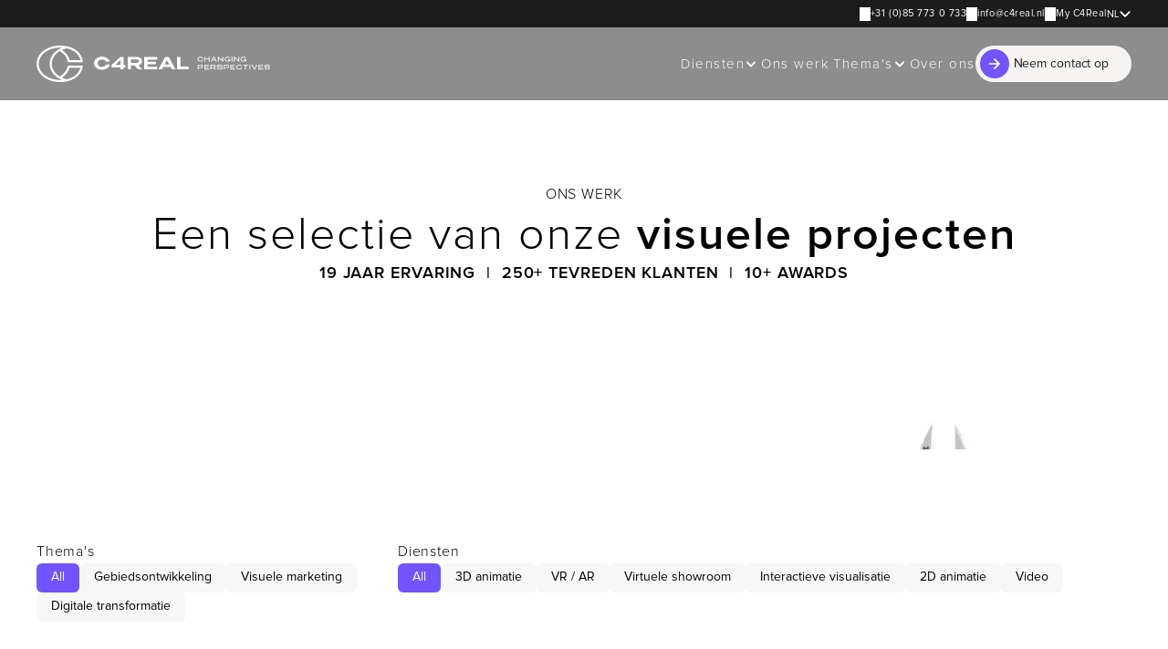

--- FILE ---
content_type: text/javascript
request_url: https://framerusercontent.com/sites/7BVDW2W8F6csJro84J8YJa/ibRUk8X4X40lsDozCR3OY-yBmIHY8630mUiyM-kL0J0.iXxwNQp7.mjs
body_size: 30492
content:
import{t as e}from"./rolldown-runtime.53P045Dp.mjs";import{A as t,B as n,F as r,H as i,I as a,L as o,M as s,N as c,T as l,_ as u,b as d,c as f,i as p,j as m,l as h,o as g,s as _,u as v}from"./react.FD6dLOLE.mjs";import{S as y,a as b,n as x,r as S,t as C}from"./motion.DXohoHh5.mjs";import{A as w,C as T,D as E,Dt as D,E as O,Et as k,P as A,St as j,U as M,V as N,W as P,X as F,_t as ee,a as I,b as L,bt as te,dt as ne,f as re,g as R,ht as ie,i as z,k as B,m as V,o as H,ot as U,p as ae,pt as W,s as G,st as oe,t as se,u as ce,ut as le,vt as K,w as ue,x as q,xt as J}from"./framer.BwlORwAW.mjs";import{$ as de,A as fe,C as pe,F as me,I as he,Q as ge,S as _e,_ as ve,a as ye,b as be,c as xe,d as Se,f as Ce,g as we,h as Te,k as Ee,l as De,o as Oe,s as ke,u as Ae,v as je,w as Me,x as Ne,y as Pe}from"./shared.CLyvnHg6.mjs";import{n as Fe,t as Ie}from"./OWkCzgxJB.CfF6JN-j.mjs";import{a as Le,i as Re,t as ze}from"./MBkBvC1ng.cxxH7U1z.mjs";import{n as Be,r as Ve}from"./c2HzwdF3U.BSXiEsqD.mjs";function He(e){let t=G({state:Object.freeze({...e})}),n=e=>{typeof e==`function`&&(e=e(t.state)),t.state=Object.freeze({...t.state,...e})},i=typeof e==`object`?Object.freeze({...e}):e,a=new Set,s=e=>{typeof e==`function`&&(e=e(i)),i=typeof e==`object`?Object.freeze({...i,...e}):e,a.forEach(e=>e(i))};function c(){let[e,c]=o(i);return r(()=>(a.add(c),()=>a.delete(c)),[]),K()===!0?(K(),[t.state,n]):[e,s]}return c}var Ue=e((()=>{l(),F()})),We=e((()=>{Ue()}));function Ge(e=8){let t=``;for(let n=0;n<e;n++)t+=`ABCDEFGHIJKLMNOPQRSTUVWXYZabcdefghijklmnopqrstuvwxyz0123456789`.charAt(Math.floor(Math.random()*62));return t}var Ke,qe,Je,Ye,Xe,Ze,Qe,$e=e((()=>{F(),We(),Ke=He({storeInitialized:[]}),qe=new Map,Je=e=>{if(!qe.has(e)){let t=He({searchTerm:``,searchFields:[],filters:[],debug:!0,count:0});qe.set(e,t);let[n,r]=Ke();n.storeInitialized.includes(e)||r({storeInitialized:[...n.storeInitialized,e]})}return qe.get(e)},Ye=(e,t)=>{if(t&&t.trim()!==``&&t!==`auto`)return t.trim();let n=e?.length&&e[0]?.props?.children?.props?.children?.props?.query;if(!n)return null;let r=null,i=null;return n.from?.constraint?(r=n.from.constraint?.left?.alias||n.from.constraint?.left?.collection,i=n.from.left?.data):(r=n.from?.alias,i=n.from?.data),i?.name||i?.title||i?.displayName||r||null},Xe=e=>{let t=e?.length&&e[0]?.props?.children?.props?.children?.props?.query;if(!t)return null;let n=null,r=null;return t.from?.constraint?(n=t.from.constraint?.left?.alias||t.from.constraint?.left?.collection,r=t.from.left?.data):(n=t.from?.alias,r=t.from?.data),{collectionId:n||``,collectionName:r?.displayName||``,query:t,propertyControls:r?.propertyControls||{}}},Ze=e=>!e||typeof e!=`object`?[]:Object.entries(e).map(([e,t])=>({key:e,title:t.title||e,type:t.type||`string`,options:t.options,optionTitles:t.optionTitles})).filter(e=>e.title&&e.type),T.current(),T.preview,Qe=T.current()===T.canvas}));function et(e,t,n,r,i){return{type:`BinaryOperation`,left:{type:`LiteralValue`,value:i},operator:`in`,right:{type:`FunctionCall`,functionName:`FLAT_ARRAY`,arguments:[{type:`Select`,from:{alias:n,data:r,type:`Collection`},select:[{collection:n,name:`id`,type:`Identifier`}],where:{type:`BinaryOperation`,left:{collection:n,name:`id`,type:`Identifier`},operator:`in`,right:{collection:e,name:t,type:`Identifier`}},orderBy:[{type:`FunctionCall`,functionName:`INDEX_OF`,arguments:[{collection:e,name:t,type:`Identifier`},{collection:n,name:`id`,type:`Identifier`}]}]}]}}}function tt(e,t,n,r,i){let a=Array.isArray(e.value)?e.value:[e.value];if(a.length===0)return null;let o=et(t,n,r,i,a[0]);for(let s=1;s<a.length;s++)o={type:`BinaryOperation`,left:o,operator:e.logic===`All`?`and`:`or`,right:et(t,n,r,i,a[s])};return o}var nt,rt,it,at,ot,st,ct,lt=e((()=>{nt=e=>{let{value:t,operator:n}=e;return n===`is_set`||n===`is_not_set`?!0:t==null?!1:[`greater_than`,`less_than`,`greater_than_or_equal`,`less_than_or_equal`].includes(n)?typeof t==`number`?!isNaN(t):typeof t==`string`?!isNaN(parseFloat(t)):!1:n===`between`&&typeof t==`object`?t.min!==void 0&&!isNaN(t.min)||t.max!==void 0&&!isNaN(t.max):Array.isArray(t)?t.length>0:typeof t==`string`?t.trim()!==``:!0},rt=(e,t,n,r)=>{if(!e||!e.trim()||t.length===0)return null;let i=t.map(e=>{let t=Object.entries(r).find(([t,n])=>n.title?.toLowerCase()===e.toLowerCase());return t?t[0]:e}).filter(Boolean);if(i.length===0)return null;let a=i.map(t=>({arguments:[{collection:n,name:t,type:`Identifier`},{type:`LiteralValue`,value:e}],functionName:`CONTAINS`,type:`FunctionCall`}));if(a.length===1)return a[0];let o={left:a[0],operator:`or`,right:a[1],type:`BinaryOperation`};for(let e=2;e<a.length;e++)o={left:o,operator:`or`,right:a[e],type:`BinaryOperation`};return o},it=(e,t,n)=>{if(!nt(e))return null;if(e.type===`multicollectionreference`){let n=e.refFieldName||e.field,r=e.refCollectionId;return r?tt(e,t,n,r,e.refCollectionData):(console.error(`Multi-reference filter missing refCollectionId (alias):`,e),null)}let r=Object.entries(n).find(([t,n])=>n.title?.toLowerCase()===e.field.toLowerCase())?.[0]||e.field,{operator:i,value:a}=e;if(i===`is_set`)return{left:{left:{collection:t,name:r,type:`Identifier`},operator:`!=`,right:{type:`LiteralValue`,value:null},type:`BinaryOperation`},operator:`and`,right:{left:{collection:t,name:r,type:`Identifier`},operator:`!=`,right:{type:`LiteralValue`,value:``},type:`BinaryOperation`},type:`BinaryOperation`};if(i===`is_not_set`)return{operator:`not`,type:`UnaryOperation`,value:{left:{left:{collection:t,name:r,type:`Identifier`},operator:`!=`,right:{type:`LiteralValue`,value:null},type:`BinaryOperation`},operator:`and`,right:{left:{collection:t,name:r,type:`Identifier`},operator:`!=`,right:{type:`LiteralValue`,value:``},type:`BinaryOperation`},type:`BinaryOperation`}};if(i===`between`&&typeof a==`object`){let e=[];return a.min!==void 0&&!isNaN(a.min)&&e.push({left:{collection:t,name:r,type:`Identifier`},operator:`>=`,right:{type:`LiteralValue`,value:a.min},type:`BinaryOperation`}),a.max!==void 0&&!isNaN(a.max)&&e.push({left:{collection:t,name:r,type:`Identifier`},operator:`<=`,right:{type:`LiteralValue`,value:a.max},type:`BinaryOperation`}),e.length===0?null:e.length===1?e[0]:{left:e[0],operator:`and`,right:e[1],type:`BinaryOperation`}}if(e.type===`toggle`){let n=e.config?.toggleInverse===!0,o=a===!1,s;switch(i){case`is_enabled`:s={left:{collection:t,name:r,type:`Identifier`},operator:n?`!=`:`==`,right:{type:`LiteralValue`,value:!0},type:`BinaryOperation`};break;case`is_disabled`:s={left:{collection:t,name:r,type:`Identifier`},operator:n?`!=`:`==`,right:{type:`LiteralValue`,value:!1},type:`BinaryOperation`};break;case`has_value`:s={left:{collection:t,name:r,type:`Identifier`},operator:n?`<=`:`>`,right:{type:`LiteralValue`,value:0},type:`BinaryOperation`};break;case`is_empty`:s={left:{collection:t,name:r,type:`Identifier`},operator:n?`!=`:`==`,right:{type:`LiteralValue`,value:0},type:`BinaryOperation`};break}return o&&s?{operator:`not`,type:`UnaryOperation`,value:s}:s}if(i===`contains`)return{arguments:[{collection:t,name:r,type:`Identifier`},{type:`LiteralValue`,value:a}],functionName:`CONTAINS`,type:`FunctionCall`};if(i===`starts_with`)return{arguments:[{collection:t,name:r,type:`Identifier`},{type:`LiteralValue`,value:a}],functionName:`STARTS_WITH`,type:`FunctionCall`};if(i===`ends_with`)return{arguments:[{collection:t,name:r,type:`Identifier`},{type:`LiteralValue`,value:a}],functionName:`ENDS_WITH`,type:`FunctionCall`};if(i===`not_contains`)return{operator:`not`,type:`UnaryOperation`,value:{arguments:[{collection:t,name:r,type:`Identifier`},{type:`LiteralValue`,value:a}],functionName:`CONTAINS`,type:`FunctionCall`}};let o={equals:`==`,not_equals:`!=`,greater_than:`>`,less_than:`<`,greater_than_or_equal:`>=`,less_than_or_equal:`<=`}[i];return o?{left:{collection:t,name:r,type:`Identifier`},operator:o,right:{type:`LiteralValue`,value:a},type:`BinaryOperation`}:null},at=(e,t,n,r,i=!1)=>{let a=e.filter(nt);if(a.length===0)return null;let o=new Map;a.forEach(e=>{let t=`${e.componentId}-${e.builderLogic}`;o.has(t)||o.set(t,[]),o.get(t).push(e)});let s=[];for(let[e,r]of o){let[i,a]=e.split(`-`),o=r.map(e=>e.type===`multicollectionreference`?it(e,t,n):Array.isArray(e.value)&&e.value.length>0?ot(e,t,n):it(e,t,n)).filter(Boolean);if(o.length===0)continue;if(o.length===1){s.push(o[0]);continue}let c=a===`All`?`and`:`or`,l={left:o[0],operator:c,right:o[1],type:`BinaryOperation`};for(let e=2;e<o.length;e++)l={left:l,operator:c,right:o[e],type:`BinaryOperation`};s.push(l)}if(s.length===0)return null;if(s.length===1)return s[0];let c=r===`All`?`and`:`or`,l={left:s[0],operator:c,right:s[1],type:`BinaryOperation`};for(let e=2;e<s.length;e++)l={left:l,operator:c,right:s[e],type:`BinaryOperation`};return i&&e.length>3&&console.log(`🔍 Complex filter query: ${e.length} filters with ${r} logic`),l},ot=(e,t,n)=>{if(!Array.isArray(e.value)||e.value.length===0)return null;let r=Object.entries(n).find(([t,n])=>n.title?.toLowerCase()===e.field.toLowerCase())?.[0]||e.field,{operator:i}=e,a=e.value.map(e=>{let n={collection:t,name:r,type:`Identifier`};switch(i){case`contains`:return{arguments:[n,{type:`LiteralValue`,value:e}],functionName:`CONTAINS`,type:`FunctionCall`};case`starts_with`:return{arguments:[n,{type:`LiteralValue`,value:e}],functionName:`STARTS_WITH`,type:`FunctionCall`};case`ends_with`:return{arguments:[n,{type:`LiteralValue`,value:e}],functionName:`ENDS_WITH`,type:`FunctionCall`};case`not_contains`:return{operator:`not`,type:`UnaryOperation`,value:{arguments:[n,{type:`LiteralValue`,value:e}],functionName:`CONTAINS`,type:`FunctionCall`}};case`equals`:return{left:n,operator:`==`,right:{type:`LiteralValue`,value:e},type:`BinaryOperation`};case`not_equals`:return{left:n,operator:`!=`,right:{type:`LiteralValue`,value:e},type:`BinaryOperation`};case`greater_than`:return{left:n,operator:`>`,right:{type:`LiteralValue`,value:e},type:`BinaryOperation`};case`less_than`:return{left:n,operator:`<`,right:{type:`LiteralValue`,value:e},type:`BinaryOperation`};case`greater_than_or_equal`:return{left:n,operator:`>=`,right:{type:`LiteralValue`,value:e},type:`BinaryOperation`};case`less_than_or_equal`:return{left:n,operator:`<=`,right:{type:`LiteralValue`,value:e},type:`BinaryOperation`};default:return{left:n,operator:`==`,right:{type:`LiteralValue`,value:e},type:`BinaryOperation`}}});if(a.length===1)return a[0];let o=e.operator===`not_contains`||e.logic===`All`?`and`:`or`,s={left:a[0],operator:o,right:a[1],type:`BinaryOperation`};for(let e=2;e<a.length;e++)s={left:s,operator:o,right:a[e],type:`BinaryOperation`};return s},st=(e,t,n=`and`)=>!e&&!t?null:e?t?{left:e,operator:n,right:t,type:`BinaryOperation`}:e:t,ct=(e,t,n)=>!e||e.length===0?[]:e.map((e,r)=>({collection:n,name:Object.entries(t).find(([t,n])=>n.title?.toLowerCase()===e.field.toLowerCase())?.[0]||e.field,direction:e.direction,type:`Identifier`}))})),ut,dt,ft,pt=e((()=>{l(),ut=e=>e?.type?e.type.displayName||e.type.name||e.type.constructor?.name||`Unknown`:null,dt=(e,t,n=0)=>{if(!e||typeof e!=`object`)return e;if(Array.isArray(e))return e.map(e=>dt(e,t,n));if(e.type&&e.props){let r=ut(e),i=t.find(e=>e.componentName.toLowerCase().trim()===r?.toLowerCase().trim()),a={...e.props};return i&&(a.variant=i.variantName),a.children&&(Array.isArray(a.children)?a.children=a.children.map(e=>dt(e,t,n+1)):a.children=dt(a.children,t,n+1)),m(e,a)}return e},ft=(e,t)=>(n,r,i)=>dt(e(n,r,i),t)}));function mt(e,t=!1){if(t&&console.log(`🎣 useQueryCount CALLED with:`,{hasQuery:!!e,hasFrom:!!e?.from,queryWhere:e?.where}),!e||!e.from)return t&&console.log(`❌ useQueryCount early return - no query or no from`),0;let n={...e,select:[]},r=J(n);return t&&console.log(`📊 useQueryCount result:`,{queryWhere:e?.where,countQueryWhere:n?.where,resultLength:r?.length}),r.length}function ht(e){let{collection:n,emptyState:a,collectionWidth:o=`100%`,overflow:s=!1,emptyStateWidth:l=`100%`,filterLogic:u,storeKey:d,variantOverrides:p=[],urlSync:g=!1,urlPrefix:_=``,layoutToggle:y=!1,layoutDisplay:b=!0,flexDirection:x=`horizontal`,justifyContent:S=`center`,alignRow:C=`flex-start`,alignColumn:w=`flex-start`,gridColumns:E=3,gridRows:D=0,gridAutoRows:O=`minmax(200px, auto)`,flexWrap:k=!1,gapRow:A=14,gapX:j=16,gapY:M=16,debugMode:N=!1,style:P,fallback:F={text:`No items found`,font:{fontSize:16,lineHeight:`1.5em`},backgroundColor:`transparent`,padding:40,borderRadius:0}}=e,ee=F?.text||`No items found`,I=F?.font||{fontSize:16,lineHeight:`1.5em`},L=F?.backgroundColor||`transparent`,te=F?.padding??40,ne=F?.borderRadius??0,re=T.current()===T.canvas,R=Ye(n,d),ie=t(!1),[z]=Ke(),B=R&&z.storeInitialized.includes(R),V=c(()=>B?Xe(n):null,[n,B]),H=R?Je(R):null,[U,ae]=H?H():[null,null];r(()=>{R&&!B&&!ie.current&&(Je(R),ie.current=!0)},[R,B]);let W=V?.query,G=c(()=>rt(U?.searchTerm||``,U?.searchFields||[],V?.collectionId||``,V?.propertyControls||{}),[U?.searchTerm,U?.searchFields,V?.collectionId,V?.propertyControls]),oe=c(()=>{let e=at(U?.filters||[],V?.collectionId||``,V?.propertyControls||{},u);return N&&(U?.filters||[]).length>0&&console.log(`🔍 Applied filters:`,{totalFilters:(U?.filters||[]).length,filters:U?.filters,whereClause:e}),e},[U?.filters,V?.collectionId,V?.propertyControls,u]),se=c(()=>st(G,oe,`and`),[G,oe]),ce=c(()=>{let e=st(W?.where,se,`and`);return N&&e&&console.log(`🎯 Final where clause:`,JSON.stringify(e,null,2)),e},[W?.where,se,N]),le=c(()=>ct(U?.sort||[],V?.propertyControls||{},V?.collectionId||``),[U?.sort,V?.propertyControls,V?.collectionId]),K=c(()=>y?(b?`flex`:`grid`)==`flex`?{display:`flex`,flexDirection:x===`horizontal`?`row`:`column`,justifyContent:S,alignItems:x===`horizontal`?C:w,flexWrap:k?`wrap`:`nowrap`,gap:k?`${M}px ${j}px`:`${A}px`}:{display:`grid`,gridTemplateColumns:`repeat(${E}, 1fr)`,...D>0&&{gridTemplateRows:`repeat(${D}, 1fr)`},gridAutoRows:O,gap:`${M}px ${j}px`}:{},[y,b,x,S,C,w,k,A,j,M,E,D,O]),ue=c(()=>!W||!V?n?.[0]?.props?.children?.props?.children?.props?.query:{...W,where:ce,...le.length>0&&{orderBy:le}},[W,ce,le,n,V]),q=mt(ue||{},N);r(()=>{ae&&q!==U?.count&&ae({...U,count:q})},[q,ae]);let J=c(()=>{if(!n?.[0]||!ue)return n;let e=n[0],t=e.props?.children,r=t?.props?.children;return r?[m(e,{children:m(t,{children:m(r,{query:ue})}),style:{...e.props?.style,...K,width:`100%`,overflow:s?`visible`:`hidden`}})]:n},[n,ue,K,s]),de=c(()=>!J||!p||p.length===0?J:J.map(e=>{let t=e.props?.children;if(!t)return e;let n=t.props?.children;if(!n)return e;let r=n.props?.children;if(typeof r!=`function`)return e;let i=ft(r,p);return m(e,{children:m(t,{children:m(n,{...n.props,children:i})})})}),[J,p]),fe=!V,pe=!fe&&V&&q===0&&(U?.searchTerm||U?.filters&&U.filters.length>0);if(re){let e=c(()=>n?.[0]?[m(n[0],{style:{...n[0].props?.style,...K,width:`100%`,overflow:s?`visible`:`hidden`}})]:n,[n,K,s]);return h(`div`,{style:{display:`flex`,flexDirection:`column`,width:`100%`,...P},children:n&&Array.isArray(n)&&n.length>0?h(`div`,{style:{width:o,marginLeft:`auto`,marginRight:`auto`},children:e}):v(`div`,{style:{padding:`24px`,textAlign:`center`,backgroundColor:`#f8f9fa`,border:`2px dashed #dee2e6`,borderRadius:`8px`,color:`#6c757d`},children:[h(`div`,{style:{fontSize:`16px`,fontWeight:500,marginBottom:`8px`,color:`#495057`},children:`Connect CMS Collection`}),h(`div`,{style:{fontSize:`14px`},children:`Add your CMS List to the canvas and connect it.`})]})})}let me=c(()=>!a||!Array.isArray(a)||a.length===0?null:m(a[0],{style:{width:l}}),[a,l]);return v(`div`,{style:{display:`flex`,flexDirection:`column`,width:`100%`,...P},children:[N&&U&&v(`div`,{style:{padding:12,backgroundColor:`#f8f9fa`,border:`1px solid #dee2e6`,borderRadius:4,marginBottom:16,fontSize:12,fontFamily:`monospace`},children:[h(`div`,{children:h(`strong`,{children:`🛠 Debug Information`})}),v(`div`,{children:[`Store Key: `,R]}),v(`div`,{children:[`Search Term: "`,U.searchTerm,`"`]}),v(`div`,{children:[`Search Fields: [`,U.searchFields.join(`, `),`]`]}),v(`div`,{children:[`Active Filters: `,U.filters?.length||0]}),v(`div`,{children:[`Filter Logic: `,u]}),v(`div`,{children:[`Total Results: `,q]}),v(`div`,{children:[`Collection ID: `,V?.collectionId]}),g&&v(f,{children:[h(`div`,{style:{marginTop:8,borderTop:`1px solid #dee2e6`,paddingTop:8},children:h(`strong`,{children:`🔗 URL Sync`})}),h(`div`,{children:`Enabled: Yes`}),v(`div`,{children:[`Prefix: `,_||`(none)`]}),v(`div`,{children:[`Current URL:`,` `,i===void 0?``:i.location.search]})]})]}),fe?n&&Array.isArray(n)&&n.length>0?h(`div`,{style:{width:o,marginLeft:`auto`,marginRight:`auto`},children:de}):v(`div`,{style:{padding:`24px`,textAlign:`center`,backgroundColor:`#f8f9fa`,border:`2px dashed #dee2e6`,borderRadius:`8px`,color:`#6c757d`},children:[h(`div`,{style:{fontSize:`16px`,fontWeight:500,marginBottom:`8px`,color:`#495057`},children:`Connect CMS Collection`}),h(`div`,{style:{fontSize:`14px`},children:`Add your CMS List to the canvas and connect it.`})]}):n&&Array.isArray(n)&&n.length>0?pe?me||h(`div`,{style:{textAlign:`center`,padding:`${te}px`,backgroundColor:L,borderRadius:`${ne}px`,fontFamily:I?.family||`sans-serif`,fontSize:I?.fontSize||16,fontWeight:I?.fontWeight,fontStyle:I?.fontStyle,lineHeight:I?.lineHeight||`1.5em`,color:I?.color||`#666`},children:ee}):h(`div`,{style:{width:o,marginLeft:`auto`,marginRight:`auto`},children:de}):me||h(`div`,{style:{textAlign:`center`,padding:`${te}px`,backgroundColor:L,borderRadius:`${ne}px`,fontFamily:I?.family||`sans-serif`,fontSize:I?.fontSize||16,fontWeight:I?.fontWeight,fontStyle:I?.fontStyle,lineHeight:I?.lineHeight||`1.5em`,color:I?.color||`#666`},children:ee})]})}var gt=e((()=>{n(),_(),l(),F(),$e(),lt(),pt(),w(ht,{collection:{type:H.Slot,title:`Collection`,description:`Connect your CMS Collection List component here`,maxCount:1},emptyState:{type:H.Slot,title:`Empty State`,description:`Component to show when no items match the filters`,maxCount:1},fallback:{type:H.Object,title:`Empty State Fallback`,description:`Styling for fallback text when no items found and no empty state is connected`,controls:{text:{type:H.String,title:`Text`,defaultValue:`No items found`},font:{type:H.Font,title:`Font`,controls:`extended`,defaultFontType:`sans-serif`,displayFontSize:!0,displayTextAlignment:!1,defaultValue:{fontSize:16,lineHeight:`1.5em`}},backgroundColor:{type:H.Color,title:`Background`,defaultValue:`rgba(0,0,0,0)`},padding:{type:H.Number,title:`Padding`,defaultValue:40,min:0,max:200,step:1,displayStepper:!0,unit:`px`},borderRadius:{type:H.Number,title:`Border Radius`,defaultValue:0,min:0,max:100,step:1,displayStepper:!0,unit:`px`}}},collectionWidth:{type:H.String,title:`CMS Collection Width`,defaultValue:`100%`,description:`Please enter value with unit ex: 100%`},overflow:{type:H.Boolean,title:`Overflow`,description:`How to handle overflow content`,enabledTitle:`Visible`,disabledTitle:`Hidden`,defaultValue:!1},emptyStateWidth:{type:H.String,title:`Empty State Width`,defaultValue:`100%`,description:`Please enter value with unit ex: 100%`},filterLogic:{type:H.Enum,title:`Filter Logic`,description:`How to combine multiple filter components on the page`,segmentedControlDirection:`vertical`,options:[`All`,`Any`],optionTitles:[`All (AND)`,`Any (OR)`],defaultValue:`All`},storeKey:{type:H.String,title:`Filter Group`,description:`Components with same group share filters. Leave empty or 'auto' to use collection name.`,defaultValue:`auto`,placeholder:`auto (uses collection name)`},variantOverrides:{type:H.Array,title:`Variant Overrides`,description:`Just enter component name variant you want to change in CMS Item`,control:{type:H.Object,controls:{componentName:{type:H.String,title:`Component Name`,description:`Enter Component Name exact`},variantName:{type:H.String,title:`Variant Name`,description:`Enter Variant Name exact`}}}},layoutToggle:{type:H.Boolean,title:`Responsive Layout`,description:`Enable responsive layout controls for the collection`,enabledTitle:`Enable`,disabledTitle:`Disable`,defaultValue:!1},layoutDisplay:{type:H.Boolean,title:`Display`,enabledTitle:`Stack`,disabledTitle:`Grid`,defaultValue:!0,hidden:e=>!e.layoutToggle},flexDirection:{type:H.Enum,title:`Direction`,options:[`horizontal`,`vertical`],optionTitles:[`horizontal`,`vertical`],displaySegmentedControl:!0,hidden(e){return!e.layoutToggle||!e.layoutDisplay}},justifyContent:{type:H.Enum,title:`Justify`,options:[`flex-start`,`center`,`flex-end`,`space-between`,`space-around`,`space-evenly`],optionTitles:[`Start`,`Center`,`End`,`Space Between`,`Space Around`,`Space Evenly`],defaultValue:`center`,hidden(e){return!e.layoutToggle||e.layoutDisplay===!1}},alignRow:{type:H.Enum,title:`Align`,options:[`flex-start`,`center`,`flex-end`],optionTitles:[`Left`,`Center`,`Right`],displaySegmentedControl:!0,hidden(e){let t=e.layoutDisplay===!0?`stack`:`grid`;return!e.layoutToggle||t===`stack`&&e.flexDirection===`vertical`||t===`grid`}},alignColumn:{type:H.Enum,title:`Align`,options:[`flex-start`,`center`,`flex-end`],optionTitles:[`Top`,`Center`,`Bottom`],displaySegmentedControl:!0,hidden(e){let t=e.layoutDisplay===!0?`stack`:`grid`;return!e.layoutToggle||t===`stack`&&e.flexDirection===`horizontal`||t===`grid`}},gridColumns:{type:H.Number,title:`Columns`,defaultValue:3,min:1,max:10,step:1,displayStepper:!0,hidden(e){let t=e.layoutDisplay===!0?`stack`:`grid`;return!e.layoutToggle||t===`stack`}},gridRows:{type:H.Number,title:`Rows`,defaultValue:0,min:0,max:10,step:1,displayStepper:!0,description:`0 = auto rows, 1+ = fixed number of rows`,hidden(e){let t=e.layoutDisplay===!0?`stack`:`grid`;return!e.layoutToggle||t===`stack`}},gridAutoRows:{type:H.String,title:`Auto Rows`,defaultValue:`minmax(200px, auto)`,description:`CSS grid-auto-rows value (e.g., 'minmax(200px, auto)', '200px', 'auto')`,hidden(e){let t=e.layoutDisplay===!0?`stack`:`grid`;return!e.layoutToggle||t===`stack`}},flexWrap:{type:H.Boolean,title:`Wrap`,enabledTitle:`Yes`,disabledTitle:`No`,defaultValue:!1,hidden(e){let t=e.layoutDisplay===!0?`stack`:`grid`;return!e.layoutToggle||t===`grid`}},gapRow:{type:H.Number,title:`Gap`,defaultValue:14,step:1,displayStepper:!0,hidden(e){let t=e.layoutDisplay===!0?`stack`:`grid`;return!e.layoutToggle||t===`stack`&&e.flexWrap===!0||t===`grid`}},gapX:{type:H.Number,title:`Gap X`,defaultValue:16,step:1,unit:`px`,displayStepper:!0,hidden(e){let t=e.layoutDisplay===!0?`stack`:`grid`;return!e.layoutToggle||t===`stack`&&e.flexWrap===!1}},gapY:{type:H.Number,title:`Gap Y`,defaultValue:16,step:1,unit:`px`,displayStepper:!0,hidden(e){let t=e.layoutDisplay===!0?`stack`:`grid`;return!e.layoutToggle||t===`stack`&&e.flexWrap===!1}},debugMode:{type:H.Boolean,title:`🛠 Debug Mode`,defaultValue:!1,description:`Show debug information including active filters, logic, and query generation`}})})),_t,Y,vt,yt,bt,xt,X=e((()=>{_(),F(),_t=e=>{if(!e.options||e.options.length===0)return{values:[],titles:[],optionMap:new Map};let t=[],n=[],r=new Map;return e.options.forEach(e=>{typeof e==`string`?(t.push(e),n.push(e),r.set(e,e)):e&&typeof e==`object`&&e.value&&e.title&&(t.push(e.value),n.push(e.title),r.set(e.value,e.title))}),{values:t,titles:n,optionMap:r}},Y=e=>{if(!e.filterType)return console.warn(`getActiveMatch: config.filterType is undefined, defaulting to 'dropdown'`,e),e.matchText||`equals`;switch(e.filterType){case`text`:return e.matchText||`contains`;case`dropdown`:return e.matchText||`equals`;case`number`:return e.matchNumber||`equals`;case`toggle`:return e.matchToggle||`is_enabled`;case`range`:return`between`;case`cms-enum`:return e.matchEnum||`equals`;default:return e.match||`equals`}},vt=e=>{switch(e){case`string`:case`richtext`:return`text`;case`number`:return`range`;case`enum`:return`cms-enum`;case`boolean`:return`toggle`;default:return`text`}},yt=(e,t,n,r)=>{let i={};return n.forEach(n=>{try{i[n]=J({...r,where:r.where?{left:r.where,operator:`and`,right:{left:{collection:e,name:t,type:`Identifier`},operator:`==`,right:{type:`LiteralValue`,value:n},type:`BinaryOperation`},type:`BinaryOperation`}:{left:{collection:e,name:t,type:`Identifier`},operator:`==`,right:{type:`LiteralValue`,value:n},type:`BinaryOperation`},select:[]}).length}catch{i[n]=0}}),i},bt=(e,t,n=`[{count}]`,r)=>{if(!n||!n.includes(`{count}`))return{text:e};let i=n.replace(`{count}`,t.toString());return r&&Object.keys(r).length>0?{text:e,countElement:h(`span`,{style:{color:r.color,backgroundColor:r.backgroundColor,padding:r.padding,borderRadius:r.borderRadius,margin:r.margin,...r.font,fontSize:r?.font?.fontSize,...r.size!==0&&{width:r.size,height:r.size,placeContent:`center`,textAlign:`center`,display:`inline-block`}},children:i})}:{text:`${e} ${i}`}},xt=(e,t)=>{let n=Y(e);return!e.fieldName||!e.fieldName.trim()?!1:[`is_set`,`is_not_set`].includes(n)?!0:e.filterType===`toggle`?e.toggleTriState?t===!0||t===!1:t===!0:e.filterType===`range`?!t||typeof t!=`object`?!1:t.min!==void 0&&!isNaN(t.min)||t.max!==void 0&&!isNaN(t.max):e.filterType===`dropdown`&&e.allowMultiple||e.filterType===`cms-enum`&&e.allowMultiple?Array.isArray(t)?t.length>0:!1:t==null?!1:typeof t==`string`?t.trim()!==``:typeof t==`number`?!isNaN(t):!0}}));function St({config:e,value:t,onChange:n,debugLevel:r,filterInputStyles:i,uniqueClassName:a}){let o=Y(e);return o===`is_set`||o===`is_not_set`?h(`div`,{style:{padding:8,fontSize:12,color:`#666`,fontStyle:`italic`},children:`No input needed - checks if field has value`}):v(f,{children:[h(`style`,{children:`
              .cms-filter-input.${a} {                  
  ${(()=>{if(typeof i?.border==`string`)return`border: ${i.border};`;if(i?.border){let e=i.border;return`
        ${e.borderWidth===void 0?``:`border-width: ${e.borderWidth}px;`}
        ${e.borderTopWidth===void 0?``:`border-top-width: ${e.borderTopWidth}px;`}
        ${e.borderBottomWidth===void 0?``:`border-bottom-width: ${e.borderBottomWidth}px;`}
        ${e.borderLeftWidth===void 0?``:`border-left-width: ${e.borderLeftWidth}px;`}
        ${e.borderRightWidth===void 0?``:`border-right-width: ${e.borderRightWidth}px;`}
        ${e.borderStyle?`border-style: ${e.borderStyle};`:`border-style: solid;`}
        ${e.borderColor?`border-color: ${e.borderColor};`:`border-color: #dee2e6;`}
      `}else return`border: none;`})()}
                  transition: border-color 0.2s ease, background-color 0.2s ease, color 0.2s ease, box-shadow 0.2s ease;
              }
              .cms-filter-input.${a}:hover:not(:focus) {
                  border-color: ${i?.hoverBorderColor||i?.selectedBorderColor||`#007AFF`} !important;
                  background-color: ${i?.hoverBackgroundColor||`#f8f9fa`} !important;
                  color: ${i?.hoverTextColor||i?.color||`#333`} !important;
              }
              .cms-filter-input.${a}:focus {
                  border-color: ${i?.selectedBorderColor||`#007AFF`} !important;
                  background-color: ${i?.selectedBackgroundColor||`#fff`} !important;
                  color: ${i?.selectedTextColor||`#333`} !important;
              }
          `}),h(`input`,{className:`${a} cms-filter-input`,type:`text`,placeholder:e.placeholderTextInput?e.placeholderTextInput:`Enter ${e.title.toLowerCase()}...`,value:t||``,onChange:e=>n(e.target.value),style:{padding:`8px 12px`,borderRadius:4,outline:`none`,width:`100%`,lineHeight:1.2,...i,...i.font,fontSize:i?.font?.fontSize||`13px`}})]})}var Ct=e((()=>{_(),X()}));function wt({config:e,value:t,onChange:n,debugLevel:r,filterInputStyles:i,uniqueClassName:a}){let o=Y(e);return o===`is_set`||o===`is_not_set`?h(`div`,{style:{padding:8,fontSize:12,color:`#666`,fontStyle:`italic`},children:`No input needed - checks if field has value`}):v(f,{children:[h(`style`,{children:`
                .cms-filter-input.${a} {               
  ${(()=>{if(typeof i?.border==`string`)return`border: ${i.border};`;if(i?.border){let e=i.border;return`
        ${e.borderWidth===void 0?``:`border-width: ${e.borderWidth}px;`}
        ${e.borderTopWidth===void 0?``:`border-top-width: ${e.borderTopWidth}px;`}
        ${e.borderBottomWidth===void 0?``:`border-bottom-width: ${e.borderBottomWidth}px;`}
        ${e.borderLeftWidth===void 0?``:`border-left-width: ${e.borderLeftWidth}px;`}
        ${e.borderRightWidth===void 0?``:`border-right-width: ${e.borderRightWidth}px;`}
        ${e.borderStyle?`border-style: ${e.borderStyle};`:`border-style: solid;`}
        ${e.borderColor?`border-color: ${e.borderColor};`:`border-color: #dee2e6;`}
      `}else return`border: none;`})()}
                    transition: border-color 0.2s ease, background-color 0.2s ease, color 0.2s ease, box-shadow 0.2s ease;
                }
                .cms-filter-input.${a}:hover:not(:focus) {
                    border-color: ${i?.hoverBorderColor||i?.selectedBorderColor||`#007AFF`} !important;
                    background-color: ${i?.hoverBackgroundColor||`#f8f9fa`} !important;
                    color: ${i?.hoverTextColor||i?.color||`#333`} !important;
                }
                .cms-filter-input.${a}:focus {
                    border-color: ${i?.selectedBorderColor||`#007AFF`} !important;
                    background-color: ${i?.selectedBackgroundColor||`#fff`} !important;
                    color: ${i?.selectedTextColor||`#333`} !important;
                }
            `}),h(`input`,{className:`${a} cms-filter-input`,type:`number`,placeholder:e.placeholderNumberInput?e.placeholderNumberInput:`Enter ${e.title.toLowerCase()}...`,value:t||``,onChange:e=>{let t=e.target.value.trim();if(t===``)n(``);else{let e=parseFloat(t);n(isNaN(e)?``:e)}},style:{padding:`8px 12px`,borderRadius:4,outline:`none`,width:`100%`,lineHeight:1.2,...i,...i?.font,fontSize:i?.font?.fontSize||`14px`}})]})}var Tt=e((()=>{_(),X()}));function Et({config:e,value:n,onChange:i,debugLevel:a,filterSelectStyles:s,uniqueClassName:c}){let[l,u]=o(!1),d=t(null),f=Y(e);if(r(()=>{let e=e=>{d.current&&!d.current.contains(e.target)&&u(!1)};return l&&document.addEventListener(`mousedown`,e),()=>{document.removeEventListener(`mousedown`,e)}},[l]),f===`is_set`||f===`is_not_set`)return h(`div`,{style:{padding:8,fontSize:12,color:`#666`,fontStyle:`italic`},children:`No input needed - checks if field has value`});let{values:p,titles:m}=_t(e);if(p.length===0)return h(`div`,{style:{padding:8,fontSize:12,color:`#dc3545`,fontStyle:`italic`,backgroundColor:`#f8d7da`,borderRadius:4},children:`No options configured. Please add options to the filter configuration.`});if(e.allowMultiple){let t=Array.isArray(n)?n:[],r=e=>{i(t.includes(e)?t.filter(t=>t!==e):[...t,e])},a=()=>t.length===0?e.placeholderCmsEnumInput?e.placeholderCmsEnumInput:`Select ${e.title}`:t.length===1?m[p.indexOf(t[0])]||t[0]:`${t.length} selected`,o=s?.selectControls||{},f=s?.optionControls||{};return v(`div`,{ref:d,style:{position:`relative`,width:`100%`},children:[h(`style`,{children:`
                    .dropdown-trigger.${c} {
                        position: relative;
                        padding: ${o?.padding||`8px 32px 8px 12px`};
                        border-radius: ${o?.borderRadius||`4`};
                        background-color: ${o?.backgroundColor||`#fff`};
                        color: ${o?.color||`#333`};
                    ${(()=>{if(typeof o?.border==`string`)return`border: ${o.border};`;if(o?.border){let e=o.border;return`
        ${e.borderWidth===void 0?``:`border-width: ${e.borderWidth}px;`}
        ${e.borderTopWidth===void 0?``:`border-top-width: ${e.borderTopWidth}px;`}
        ${e.borderBottomWidth===void 0?``:`border-bottom-width: ${e.borderBottomWidth}px;`}
        ${e.borderLeftWidth===void 0?``:`border-left-width: ${e.borderLeftWidth}px;`}
        ${e.borderRightWidth===void 0?``:`border-right-width: ${e.borderRightWidth}px;`}
        ${e.borderStyle?`border-style: ${e.borderStyle};`:`border-style: solid;`}
        ${e.borderColor?`border-color: ${e.borderColor};`:`border-color: #dee2e6;`}
      `}else return`border: none;`})()}
                        transition: border-color 0.2s ease, background-color 0.2s ease;
                        cursor: pointer;
                    }
                    .dropdown-trigger.${c}:hover {
                        border-color: ${o?.hoverBorderColor||`#007AFF`};
                        background-color: ${o?.hoverBackgroundColor||`#f8f9fa`};
                        color: ${o?.hoverTextColor||`#007AFF`};
                    }
                    .dropdown-trigger.${c}.open {
                        border-color: ${o?.selectedBorderColor||`#007AFF`};
                        background-color: ${o?.selectedBackgroundColor||`#007AFF`};
                        color: ${o?.selectedTextColor||`#fff`};
                    }
                    .dropdown-options.${c} {
                        margin-top: ${o?.marginTop||`4`}px;
                        padding: ${f?.dropdownPadding||`0px`};
                        background-color: ${f?.dropdownBackgroundColor||`#fff`};
                        ${(()=>{if(typeof f?.dropdownBorder==`string`)return`border: ${f.dropdownBorder};`;if(f?.dropdownBorder){let e=f.dropdownBorder;return`
            ${e.borderWidth===void 0?``:`border-width: ${e.borderWidth}px;`}
            ${e.borderTopWidth===void 0?``:`border-top-width: ${e.borderTopWidth}px;`}
            ${e.borderBottomWidth===void 0?``:`border-bottom-width: ${e.borderBottomWidth}px;`}
            ${e.borderLeftWidth===void 0?``:`border-left-width: ${e.borderLeftWidth}px;`}
            ${e.borderRightWidth===void 0?``:`border-right-width: ${e.borderRightWidth}px;`}
            ${e.borderStyle?`border-style: ${e.borderStyle};`:`border-style: solid;`}
            ${e.borderColor?`border-color: ${e.borderColor};`:`border-color: #dee2e6;`}
        `}else return`border: none;`})()}
                        border-radius: ${f?.dropdownBorderRadius||`3px`};
                        max-height: ${f?.maxHeight||`200`}px;
                        position: absolute;
                        width: 100%;
                        overflow-y: auto;
                        z-index: 1000;
                        box-shadow: 0 2px 8px rgba(0,0,0,0.15);
                    }
                    .dropdown-option.${c} {
                        font-family: ${f?.optionFont?.fontFamily||``};
                        font-weight: ${f?.optionFont?.fontWeight||`normal`};
                        font-style: ${f?.optionFont?.fontStyle||`normal`};
                        font-size: ${f?.optionFontSize||`14px`};
                        padding: ${f?.optionPadding||`8px 12px`};
                        margin: ${f?.optionMargin||`0`};
                        background-color: ${f?.optionBackgroundColor||`#fff`};
                        color: ${f?.optionColor||`#333`};
                    ${(()=>{if(typeof f?.optionBorder==`string`)return`border: ${f.optionBorder};`;if(f?.optionBorder){let e=f.optionBorder;return`
        ${e.borderWidth===void 0?``:`border-width: ${e.borderWidth}px;`}
        ${e.borderTopWidth===void 0?``:`border-top-width: ${e.borderTopWidth}px;`}
        ${e.borderBottomWidth===void 0?``:`border-bottom-width: ${e.borderBottomWidth}px;`}
        ${e.borderLeftWidth===void 0?``:`border-left-width: ${e.borderLeftWidth}px;`}
        ${e.borderRightWidth===void 0?``:`border-right-width: ${e.borderRightWidth}px;`}
        ${e.borderStyle?`border-style: ${e.borderStyle};`:`border-style: solid;`}
        ${e.borderColor?`border-color: ${e.borderColor};`:`border-color: #dee2e6;`}
      `}else return`border: none;`})()}
                        border-radius: ${f?.optionBorderRadius||`0px`};
                        transition: background-color 0.15s ease;
                        cursor: pointer;
                    }
                    .dropdown-option.${c}:hover {
                        background-color: ${f?.optionHoverBackgroundColor||`#f8f9fa`};
                        color: ${f?.optionHoverTextColor||`#333`};
                        border-color: ${f?.optionHoverBorderColor||`#dee2e6`};
                    }
                    .dropdown-option.${c}.selected {
                        background-color: ${f?.optionSelectedBackgroundColor||`#007AFF`};
                        border-color: ${f?.optionSelectedBorderColor||`#007AFF`};
                        color: ${f?.optionSelectedTextColor||`#fff`};
                    }
                `}),v(`div`,{className:`dropdown-trigger ${c} ${l?`open`:``}`,onClick:()=>u(!l),style:{width:`100%`,...o?.font,fontSize:o?.font?.fontSize||`13px`},children:[h(`span`,{children:a()}),h(`svg`,{xmlns:`http://www.w3.org/2000/svg`,width:o?.arrowSize??16,height:o?.arrowSize??16,viewBox:`0 0 24 24`,fill:`none`,style:{position:`absolute`,right:o?.arrowPosition??8,top:`50%`,transform:`translateY(-50%) rotate(${l?`180deg`:`0deg`})`,transition:`transform 0.2s ease`},children:h(`path`,{d:`M7 10l5 5 5-5`,fill:`none`,stroke:o?.arrowColor||`currentColor`,strokeWidth:`2`})})]}),l&&h(`div`,{className:`dropdown-options ${c}`,children:p.map((e,n)=>h(`div`,{className:`dropdown-option ${c} ${t.includes(e)?`selected`:``}`,style:{...f?.optionFont,fontSize:f?.optionFont?.fontSize||`14px`},onClick:()=>r(e),children:h(`span`,{children:m[n]})},n))})]})}else{let t=p.indexOf(n),r=t>=0?m[t]:e.placeholderDropdownInput?e.placeholderDropdownInput:`Select ${e.title}`,a=s?.selectControls||{},o=s?.optionControls||{};return v(`div`,{ref:d,style:{position:`relative`,width:`100%`},children:[h(`style`,{children:`
                    .dropdown-trigger-single.${c} {
                        position: relative;
                        padding: ${a?.padding||`8px 32px 8px 12px`};
                        border-radius: ${a?.borderRadius||`4`};
                        background-color: ${a?.backgroundColor||`#fff`};
                        color: ${a?.color||`#333`};
                    ${(()=>{if(typeof a?.border==`string`)return`border: ${a.border};`;if(a?.border){let e=a.border;return`
        ${e.borderWidth===void 0?``:`border-width: ${e.borderWidth}px;`}
        ${e.borderTopWidth===void 0?``:`border-top-width: ${e.borderTopWidth}px;`}
        ${e.borderBottomWidth===void 0?``:`border-bottom-width: ${e.borderBottomWidth}px;`}
        ${e.borderLeftWidth===void 0?``:`border-left-width: ${e.borderLeftWidth}px;`}
        ${e.borderRightWidth===void 0?``:`border-right-width: ${e.borderRightWidth}px;`}
        ${e.borderStyle?`border-style: ${e.borderStyle};`:`border-style: solid;`}
        ${e.borderColor?`border-color: ${e.borderColor};`:`border-color: #dee2e6;`}
      `}else return`border: none;`})()}
                        transition: border-color 0.2s ease, background-color 0.2s ease;
                        cursor: pointer;
                    }
                    .dropdown-trigger-single.${c}:hover {
                        border-color: ${a?.hoverBorderColor||`#007AFF`};
                        background-color: ${a?.hoverBackgroundColor||`#f8f9fa`};
                        color: ${a?.hoverTextColor||`#007AFF`};
                    }
                    .dropdown-trigger-single.${c}.open {
                        border-color: ${a?.selectedBorderColor||`#007AFF`};
                        background-color: ${a?.selectedBackgroundColor||`#007AFF`};
                        color: ${a?.selectedTextColor||`#fff`};
                    }
                    .dropdown-options.${c} {
                        margin-top: ${a?.marginTop||`4`}px;
                        padding: ${o?.dropdownPadding||`0px`};
                        background-color: ${o?.dropdownBackgroundColor||`#fff`};
                        ${(()=>{if(typeof o?.dropdownBorder==`string`)return`border: ${o.dropdownBorder};`;if(o?.dropdownBorder){let e=o.dropdownBorder;return`
            ${e.borderWidth===void 0?``:`border-width: ${e.borderWidth}px;`}
            ${e.borderTopWidth===void 0?``:`border-top-width: ${e.borderTopWidth}px;`}
            ${e.borderBottomWidth===void 0?``:`border-bottom-width: ${e.borderBottomWidth}px;`}
            ${e.borderLeftWidth===void 0?``:`border-left-width: ${e.borderLeftWidth}px;`}
            ${e.borderRightWidth===void 0?``:`border-right-width: ${e.borderRightWidth}px;`}
            ${e.borderStyle?`border-style: ${e.borderStyle};`:`border-style: solid;`}
            ${e.borderColor?`border-color: ${e.borderColor};`:`border-color: #dee2e6;`}
        `}else return`border: none;`})()}
                        border-radius: ${o?.dropdownBorderRadius||`3px`};
                        max-height: ${o?.maxHeight||`200`}px;
                        position: absolute;
                        width: 100%;
                        overflow-y: auto;
                        z-index: 1000;
                        box-shadow: 0 2px 8px rgba(0,0,0,0.15);
                    }
                    .dropdown-option-single.${c} {
                        font-family: ${o?.optionFont?.fontFamily||``};
                        font-weight: ${o?.optionFont?.fontWeight||`normal`};
                        font-style: ${o?.optionFont?.fontStyle||`normal`};
                        padding: ${o?.optionPadding||`8px 12px`};
                        margin: ${o?.optionMargin||`0`};
                        background-color: ${o?.backgroundColor||`#fff`};
                        color: ${o?.color||`#333`};
                        ${(()=>{if(typeof o?.optionBorder==`string`)return`border: ${o.optionBorder};`;if(o?.optionBorder){let e=o.optionBorder;return`
        ${e.borderWidth===void 0?``:`border-width: ${e.borderWidth}px;`}
        ${e.borderTopWidth===void 0?``:`border-top-width: ${e.borderTopWidth}px;`}
        ${e.borderBottomWidth===void 0?``:`border-bottom-width: ${e.borderBottomWidth}px;`}
        ${e.borderLeftWidth===void 0?``:`border-left-width: ${e.borderLeftWidth}px;`}
        ${e.borderRightWidth===void 0?``:`border-right-width: ${e.borderRightWidth}px;`}
        ${e.borderStyle?`border-style: ${e.borderStyle};`:`border-style: solid;`}
        ${e.borderColor?`border-color: ${e.borderColor};`:`border-color: #dee2e6;`}
      `}else return`border: none;`})()}
                        border-radius: ${o?.optionBorderRadius||`0px`};
                        transition: background-color 0.15s ease;
                        cursor: pointer;
                    }
                    .dropdown-option-single.${c}:hover {
                        background-color: ${o?.optionHoverBackgroundColor||`#f8f9fa`};
                        color: ${o?.optionHoverTextColor||`#333`};
                        border-color: ${o?.optionHoverBorderColor||`#007AFF`};
                    }
                    .dropdown-option-single.${c}.selected {
                        background-color: ${o?.optionSelectedBackgroundColor||`#007AFF`};
                        border-color: ${o?.optionSelectedBorderColor||`#007AFF`};
                        color: ${o?.optionSelectedTextColor||`#fff`};
                    }
                `}),v(`div`,{className:`dropdown-trigger-single ${c} ${l?`open`:``}`,onClick:()=>u(!l),style:{width:`100%`,...a?.font,fontSize:a?.font?.fontSize||`13px`},children:[h(`span`,{children:r}),h(`svg`,{xmlns:`http://www.w3.org/2000/svg`,width:a?.arrowSize??16,height:a?.arrowSize??16,viewBox:`0 0 24 24`,fill:`none`,style:{position:`absolute`,right:a?.arrowPosition??8,top:`50%`,transform:`translateY(-50%) rotate(${l?`180deg`:`0deg`})`,transition:`transform 0.2s ease`},children:h(`path`,{d:`M7 10l5 5 5-5`,fill:`none`,stroke:a?.arrowColor||`currentColor`,strokeWidth:`2`})})]}),l&&v(`div`,{className:`dropdown-options ${c}`,children:[h(`div`,{className:`dropdown-option-single ${c} ${n?``:`selected`}`,style:{...o?.optionFont,fontSize:o?.optionFont?.fontSize||`14px`},onClick:()=>{i(``),u(!1)},children:e.placeholderDropdownInput?e.placeholderDropdownInput:`Select ${e.title}`}),p.map((e,t)=>h(`div`,{className:`dropdown-option-single ${c} ${n===e?`selected`:``}`,style:{...o?.optionFont,fontSize:o?.optionFont?.fontSize||`14px`},onClick:()=>{i(e),u(!1)},children:m[t]},t))]})]})}}var Dt=e((()=>{_(),X(),l()}));function Ot({config:e,value:t,onChange:n,debugLevel:r,filterPillStyles:i,uniqueClassName:a}){let o=Y(e);if(o===`is_set`||o===`is_not_set`)return h(`div`,{style:{padding:8,fontSize:12,color:`#666`,fontStyle:`italic`},children:`No input needed - checks if field has value`});let{values:s,titles:c,optionMap:l}=_t(e);if(s.length===0)return h(`div`,{style:{padding:8,fontSize:12,color:`#dc3545`,fontStyle:`italic`,backgroundColor:`#f8d7da`,borderRadius:4},children:`No options configured. Please add options to the filter configuration.`});let u=Array.isArray(t)?t:t?[t]:[],d=e.allowMultiple?u.length===0:!t;return v(f,{children:[h(`style`,{children:`
                .tag-filter.${a} {
                    padding: 6px 12px;
                    border-radius: 4px;
                    cursor: pointer;
                    transition: all 0.2s ease;
                    background-color: ${i?.backgroundColor||`#fff`};
                    color: ${i?.color||`#333`};
  ${(()=>{if(typeof i?.border==`string`)return`border: ${i.border};`;if(i?.border){let e=i.border;return`
        ${e.borderWidth===void 0?``:`border-width: ${e.borderWidth}px;`}
        ${e.borderTopWidth===void 0?``:`border-top-width: ${e.borderTopWidth}px;`}
        ${e.borderBottomWidth===void 0?``:`border-bottom-width: ${e.borderBottomWidth}px;`}
        ${e.borderLeftWidth===void 0?``:`border-left-width: ${e.borderLeftWidth}px;`}
        ${e.borderRightWidth===void 0?``:`border-right-width: ${e.borderRightWidth}px;`}
        ${e.borderStyle?`border-style: ${e.borderStyle};`:`border-style: solid;`}
        ${e.borderColor?`border-color: ${e.borderColor};`:`border-color: #dee2e6;`}
      `}else return`border: none;`})()}
                }
                .tag-filter.${a}:hover {
                    color: ${i?.hoverTextColor||`#fff`} !important;
                    border-color: ${i?.hoverBorderColor||`#007AFF`} !important;
                    background-color: ${i?.hoverBackgroundColor||`#f8f9fa`} !important;
                }
                .tag-filter.${a}.selected {
                    background-color: ${i?.selectedBackgroundColor||`#007AFF`} !important;
                    color: ${i?.selectedTextColor||`#fff`} !important;
                    border-color: ${i?.selectedBorderColor||`#007AFF`} !important;
                }
            `}),v(`div`,{style:{display:`flex`,flexDirection:`column`,gap:8},children:[v(`div`,{style:{display:`flex`,flexWrap:`wrap`,gap:i?.gap||8},children:[e.showAllOption&&h(`div`,{className:`tag-filter ${a} ${d?`selected`:``}`,style:{...i,...i?.font,fontSize:i?.font?.fontSize||`14px`},onClick:()=>{d||n(e.allowMultiple?[]:``)},children:e.allOptionLabel||`All ${e.title}`}),s.map((t,r)=>{let o=c[r],s=u.includes(t);return h(`div`,{className:`tag-filter ${a} ${s?`selected`:``}`,style:{...i,...i?.font,fontSize:i?.font?.fontSize||`14px`},onClick:()=>{e.allowMultiple?n(s?u.filter(e=>e!==t):[...u,t]):n(s&&(e.allowDeselect??!0)?``:t)},children:o},r)})]}),(r===`ui_helpers`||r===`full_debug`)&&u.length>0&&v(`div`,{style:{fontSize:11,color:`#007AFF`,padding:`6px 10px`,backgroundColor:`#f0f8ff`,borderRadius:4,border:`1px solid #b3d9ff`},children:[h(`strong`,{children:u.length}),` selected:`,` `,u.map(e=>l.get(e)||e).join(`, `)]})]})]})}var kt=e((()=>{_(),X()}));function At({config:e,value:t,onChange:n,debugLevel:r,filterCheckboxStyles:i,uniqueClassName:a}){let o=e.allowMultiple?t||[]:t||``,s=e.options||[];return v(f,{children:[h(`style`,{children:`
            .cms-checkbox-filter {
                background-color: ${i.backgroundColor};
                ${(()=>{if(typeof i?.border==`string`)return`border: ${i.border};`;if(i?.border){let e=i.border;return`
    ${e.borderWidth===void 0?``:`border-width: ${e.borderWidth}px;`}
    ${e.borderTopWidth===void 0?``:`border-top-width: ${e.borderTopWidth}px;`}
    ${e.borderBottomWidth===void 0?``:`border-bottom-width: ${e.borderBottomWidth}px;`}
    ${e.borderLeftWidth===void 0?``:`border-left-width: ${e.borderLeftWidth}px;`}
    ${e.borderRightWidth===void 0?``:`border-right-width: ${e.borderRightWidth}px;`}
    ${e.borderStyle?`border-style: ${e.borderStyle};`:`border-style: solid;`}
    ${e.borderColor?`border-color: ${e.borderColor};`:`border-color: #dee2e6;`}
  `}else return`border: none;`})()}
                padding: ${i.padding||`8px 0px 8px 0px`};
                border-radius: ${i.borderRadius};
            }
            .cms-checkbox-filter:hover {
                background-color: ${i.hoverBackgroundColor};
                border-color: ${i.hoverBorderColor};
            }
            .cms-checkbox-filter.cms-checkbox-filter-selected {
                background-color: ${i.activeBackgroundColor};
                border-color: ${i.activeBorderColor};
            }
        `}),v(`div`,{style:{display:`flex`,flexDirection:`column`,gap:i.gap||6},children:[e.showAllOption&&(()=>{let t=e.allowMultiple?Array.isArray(o)&&o.length===0:o===``;return v(`div`,{onClick:()=>{t||n(e.allowMultiple?[]:``)},className:t?`cms-checkbox-filter cms-checkbox-filter-selected`:`cms-checkbox-filter`,style:{display:`flex`,alignItems:`center`,gap:i.checkboxGap||10,cursor:`pointer`,transition:`all 0.2s ease`},children:[h(`div`,{style:{position:`relative`,...i.checkboxBorder,borderColor:t?i.selectedBorderColor:i.checkboxBorder.borderColor,borderRadius:i.checkboxBorderRadius,backgroundColor:t?i.selectedBackgroundColor:i.checkboxBackgroundColor,color:t?i.selectedTextColor:i.color,transition:`all 0.2s ease`,display:`flex`,alignItems:`center`,justifyContent:`center`,flexShrink:0,width:i.scale||18,height:i.scale||18},children:t&&h(`svg`,{width:(i.scale||18)==18?`12px`:`70%`,height:(i.scale||18)==18?`12px`:`70%`,viewBox:`0 0 24 24`,fill:`none`,style:{color:i.selectedSvgColor},children:h(`path`,{d:`M20 6L9 17L4 12`,stroke:`currentColor`,strokeWidth:`2.5`,strokeLinecap:`round`,strokeLinejoin:`round`})})}),h(`span`,{style:{...i.font,fontSize:i?.font?.fontSize||`14px`,transition:`color 0.2s ease`,color:t?i.selectedTextColor:i.color},children:e.allOptionLabel||`All ${e.title}`})]})})(),s.map((t,r)=>{let a=t.value||t.title,s=t.title||t.value,c=e.allowMultiple?Array.isArray(o)&&o.includes(a):o===a;return v(`div`,{onClick:()=>{if(e.allowMultiple){let e=Array.isArray(o)?[...o]:[];c?n(e.filter(e=>e!==a)):(e.push(a),n(e))}else n(c&&(e.allowDeselect??!0)?``:a)},className:c?`cms-checkbox-filter cms-checkbox-filter-selected`:`cms-checkbox-filter`,style:{display:`flex`,alignItems:`center`,gap:i.checkboxGap||10,cursor:`pointer`,transition:`all 0.2s ease`},children:[h(`div`,{style:{position:`relative`,...i.checkboxBorder,borderColor:c?i.selectedBorderColor:i.checkboxBorder.borderColor,borderRadius:i.checkboxBorderRadius,backgroundColor:c?i.selectedBackgroundColor:i.checkboxBackgroundColor,color:c?i.selectedTextColor:i.color,transition:`all 0.2s ease`,display:`flex`,alignItems:`center`,justifyContent:`center`,flexShrink:0,width:i.scale||18,height:i.scale||18},children:c&&h(`svg`,{width:(i.scale||18)==18?`12px`:`70%`,height:(i.scale||18)==18?`12px`:`70%`,viewBox:`0 0 24 24`,fill:`none`,style:{color:c?i.selectedSvgColor:``},children:h(`path`,{d:`M20 6L9 17L4 12`,stroke:`currentColor`,strokeWidth:`2.5`,strokeLinecap:`round`,strokeLinejoin:`round`})})}),h(`span`,{style:{...i.font,fontSize:i?.font?.fontSize||`14px`,transition:`color 0.2s ease`,color:c?i.selectedTextColor:i.color},children:s})]},r)}),(r===`ui_helpers`||r===`full_debug`)&&v(`div`,{style:{fontSize:11,color:`#666`,marginTop:4},children:[`Selected:`,` `,Array.isArray(o)?o.join(`, `):o]})]})]})}var jt=e((()=>{_()}));function Mt({config:e,value:t,onChange:n,debugLevel:r,filterSelectStyles:i,filterPillStyles:a,filterCheckboxStyles:o,uniqueClassName:s}){if(e.multiStyle===`checkboxes`)return h(At,{config:e,value:t,onChange:n,debugLevel:r,filterCheckboxStyles:o,uniqueClassName:s});if(e.multiStyle===`tags`)return h(Ot,{config:e,value:t,onChange:n,debugLevel:r,filterPillStyles:a,uniqueClassName:s});if(e.multiStyle===`select`)return h(Et,{config:e,value:t,onChange:n,debugLevel:r,filterSelectStyles:i,uniqueClassName:s})}var Nt=e((()=>{_(),Dt(),kt(),jt()}));function Pt({config:e,minRangeValueGap:n=1,trackColor:i=`#dddddd`,rangeColor:a=`#007AFF`,thumbColor:s=`#fff`,thumbBorderColor:c=`#007AFF`,bubbleColor:l=`#007AFF`,bubbleTextColor:u=`#ffffff`,padding:d=0,borderRadius:f=20,backgroundColor:p=`#ffffff`,font:m,fontSize:g,value:_,onRangeChange:y}){let b=e?.min||0,x=e?.max||100,S=e?.step||1;e?.unit;let C=_==null?b:_.min??b,w=_==null?x:_.max??x,[T,E]=o(C),[D,O]=o(w),k=t(!1),A=t({min:C,max:w}),j=t(null),M=t(null),N=t(null);r(()=>{if(_==null){(T!==b||D!==x)&&(k.current=!0,E(b),O(x),A.current={min:b,max:x});return}let e=_.min??b,t=_.max??x;(e!==T||t!==D)&&(k.current=!0,E(e),O(t),A.current={min:e,max:t})},[_,b,x]),r(()=>{if(j.current){let e=(T-b)/(x-b)*100,t=(D-b)/(x-b)*100;j.current.style.left=`${e}%`,j.current.style.width=`${t-e}%`,j.current.style.right=`auto`}if(k.current){k.current=!1;return}(A.current.min!==T||A.current.max!==D)&&(A.current={min:T,max:D},y?.(T,D))},[T,D,b,x,y]);let P=e=>{let t=parseInt(e.target.value);E(Math.min(t,D-n))},F=e=>{let t=parseInt(e.target.value);O(Math.max(t,T+n))},ee=e=>{let t=e.currentTarget.getBoundingClientRect(),r=(e.clientX-t.left)/t.width*100,i=Math.round(b+r/100*(x-b));if(r<50){if(r<50&&D<50)return;let e=Math.min(i,D-n),t=Math.round(e/S)*S;E(Math.max(b,t))}else{if(r>50&&T>50)return;let e=Math.max(i,T+n),t=Math.round(e/S)*S;O(Math.min(x,t))}},I=(T-b)/(x-b)*100,L=(D-b)/(x-b)*100;return v(`div`,{className:`double_range_slider_box`,style:{width:`100%`,height:`auto`,backgroundColor:p,borderRadius:`${f}px`,padding:`${d}`},children:[v(`div`,{className:`double_range_slider`,onClick:ee,children:[h(`span`,{className:`range_track`,ref:j,style:{backgroundColor:a}}),h(`input`,{ref:M,type:`range`,className:`min`,min:b,max:x,value:T,step:S,onChange:P}),h(`input`,{ref:N,type:`range`,className:`max`,min:b,max:x,value:D,step:S,onChange:F}),h(`div`,{className:`minvalue`,style:{backgroundColor:l,color:u,left:`${I}%`,transform:`translate(-${I}%, -150%)`,fontSize:g,fontFamily:m?.fontFamily||void 0,fontWeight:m?.fontWeight??void 0,fontStyle:m?.fontStyle??void 0},children:T}),h(`div`,{className:`maxvalue`,style:{backgroundColor:l,color:u,right:`${100-L}%`,transform:`translate(${100-L}%, -150%)`,fontSize:g,fontFamily:m?.fontFamily||void 0,fontWeight:m?.fontWeight??void 0,fontStyle:m?.fontStyle??void 0},children:D})]}),h(`style`,{children:`
                .double_range_slider_box {
                    position: relative;
                    display: flex;
                    justify-content: center;
                    align-items: center;
                }

                .double_range_slider {
                    width: 100%;
                    height: 5px;
                    position: relative;
                    background-color: ${i};
                    border-radius: 20px;
                    margin-top: 42px;
                    cursor: pointer;
                }

                .double_range_slider .range_track {
                    height: 100%;
                    position: absolute;
                    border-radius: 20px;
                }

                .double_range_slider input {
                    position: absolute;
                    width: 100%;
                    height: 5px;
                    background: none;
                    pointer-events: none;
                    -webkit-appearance: none;
                    -moz-appearance: none;
                    top: 50%;
                    transform: translateY(-50%);
                    outline: none;
                    margin: 0;
                }

                .double_range_slider input::-webkit-slider-thumb {
                    height: 20px;
                    width: 20px;
                    border-radius: 50%;
                    border: 3px solid ${c};
                    background-color: ${s};
                    pointer-events: auto;
                    -webkit-appearance: none;
                    cursor: pointer;
                    margin-bottom: 1px;
                }

                .double_range_slider input::-moz-range-thumb {
                    height: 18px;
                    width: 18px;
                    border-radius: 50%;
                    border: 3px solid ${c};
                    background-color: ${s};
                    pointer-events: auto;
                    -moz-appearance: none;
                    cursor: pointer;
                    margin-top: 30%;
                }

                .double_range_slider .minvalue {
                    position: absolute;
                    padding: 6px 12px;
                    border-radius: 1rem;
                    top: 0;
                    transform: translate(0%, -150%);
                    white-space: nowrap;
                    will-change: left, transform;
                }

                .double_range_slider .maxvalue {
                    position: absolute;
                    padding: 6px 12px;
                    border-radius: 1rem;
                    top: 0;
                    transform: translate(0%, -150%);
                    white-space: nowrap;
                    will-change: right, transform;
                }
            `})]})}var Ft=e((()=>{_(),l()}));function It({config:e,value:t,onChange:n,filterInputStyles:r,filterRangeStyles:i,uniqueClassName:a}){let o=e.min||0,s=e.max||100,c=e.step||1,l=t||{min:o,max:s},u=e.unit||``;return e.rangeStyle===`range-slider`?h(Pt,{...i,...i.font,config:e,value:t,onRangeChange:(e,t)=>n({min:e,max:t})}):v(f,{children:[h(`style`,{children:`
                .cms-filter-input.${a} {
                    transition: border-color 0.2s ease, background-color 0.2s ease, color 0.2s ease, box-shadow 0.2s ease;
                }
                .cms-filter-input.${a}:hover:not(:focus) {
                    border-color: ${r?.hoverBorderColor||r?.selectedBorderColor||`#007AFF`} !important;
                    background-color: ${r?.hoverBackgroundColor||`#f8f9fa`} !important;
                    color: ${r?.hoverTextColor||r?.color||`#333`} !important;
                }
                .cms-filter-input.${a}:focus {
                    border-color: ${r?.selectedBorderColor||`#007AFF`} !important;
                    background-color: ${r?.selectedBackgroundColor||`#fff`} !important;
                    color: ${r?.selectedTextColor||`#333`} !important;
                }
            `}),v(`div`,{style:{display:`flex`,flexDirection:`column`,gap:8},children:[v(`div`,{style:{display:`flex`,flexDirection:e.rangeInputOptions===`left-right`?`row`:`column`,justifyContent:e.rangeInputOptions===`left-right`?`space-between`:`space-around`,flexWrap:`wrap`,gap:8},children:[v(`div`,{style:{display:`flex`,alignItems:e.rangeInputOptions===`left-right`?`flex-start`:`center`,flexDirection:e.rangeInputOptions===`left-right`?`column`:`row`,gap:8},children:[h(`label`,{style:{fontSize:12,color:`#666`,minWidth:30,...r.font,fontSize:r?.font?.fontSize||`12px`},children:`Min:`}),h(`input`,{className:`${a} cms-filter-input`,type:`number`,value:l.min===void 0?o:l.min,onChange:e=>{n({min:e.target.value?parseFloat(e.target.value):o,max:l.max===void 0?s:l.max})},min:o,max:l.max===void 0?s:l.max,step:c,style:{padding:`6px 8px`,border:`1px solid #dee2e6`,borderRadius:4,lineHeight:1.2,outline:`none`,flex:1,...r,...r.font,fontSize:r?.font?.fontSize||`12px`}}),u&&h(`span`,{style:{fontSize:12,color:`#666`,minWidth:`auto`},children:u})]}),v(`div`,{style:{display:`flex`,alignItems:e.rangeInputOptions===`left-right`?`flex-start`:`center`,flexDirection:e.rangeInputOptions===`left-right`?`column`:`row`,gap:8},children:[h(`label`,{style:{fontSize:12,color:`#666`,minWidth:30,...r.font,fontSize:r?.font?.fontSize||`12px`},children:`Max:`}),h(`input`,{className:`${a} cms-filter-input`,type:`number`,value:l.max===void 0?s:l.max,onChange:e=>{let t=e.target.value?parseFloat(e.target.value):s;n({min:l.min===void 0?o:l.min,max:t})},min:l.min===void 0?o:l.min,max:s,step:c,style:{padding:`6px 8px`,border:`1px solid #dee2e6`,borderRadius:4,lineHeight:1.2,outline:`none`,flex:1,...r,...r.font,fontSize:r?.font?.fontSize||`12px`}}),u&&h(`span`,{style:{fontSize:12,color:`#666`,minWidth:`auto`},children:u})]})]}),e.rangeBottomLabel&&v(`div`,{style:{display:`flex`,justifyContent:`space-between`,fontSize:11,color:`#999`,marginTop:4},children:[v(`span`,{children:[`Min: `,o,u]}),v(`span`,{children:[`Max: `,s,u]})]})]})]})}var Lt=e((()=>{_(),Ft()}));function Rt({config:e,value:t,onChange:n,debugLevel:r,filterToggleStyles:i,uniqueClassName:a}){let o=Y(e);if(o===`is_set`||o===`is_not_set`)return h(`div`,{style:{padding:8,fontSize:12,color:`#666`,fontStyle:`italic`},children:`No input needed - checks if field has value`});let s=e.toggleStyle||`switch`,c=e.toggleTriState||!1,l=e.toggleShowLabels!==!1,u=e.toggleInverse||!1,d=(()=>(()=>{switch(o){case`is_enabled`:return u?{on:`Disabled`,off:`Enabled`,any:`Any`}:{on:`Enabled`,off:`Disabled`,any:`Any`};case`is_disabled`:return u?{on:`Enabled`,off:`Disabled`,any:`Any`}:{on:`Disabled`,off:`Enabled`,any:`Any`};case`has_value`:return u?{on:`Hide With Value`,off:`Show With Value`,any:`Any`}:{on:`Has Value`,off:`Empty`,any:`Any`};case`is_empty`:return u?{on:`Hide Empty`,off:`Show Empty`,any:`Any`}:{on:`Empty`,off:`Has Value`,any:`Any`};default:return u?{on:`Exclude`,off:`Include`,any:`Any`}:{on:`On`,off:`Off`,any:`Any`}}})())(),p=e.toggleOnLabel||d.on,m=e.toggleOffLabel||d.off,g=e.toggleAnyLabel||d.any,_=()=>t==null?!1:typeof t==`boolean`?t:typeof t==`string`?t.trim()!==``:typeof t==`number`?!0:!!t,y=(()=>c&&t==null?`any`:_()?`on`:`off`)(),b=()=>{c?t==null?n(!0):_()?n(!1):n(null):n(!_())};switch(s){case`switch`:return x();case`pill`:return S();default:return x()}function x(){let e=i?.switchWidth??52,t=i?.switchHeight??24,n=i?.knobSize??18,o=i?.gap??12,s=(()=>{let e=i?.border;if(typeof e==`string`)return e;if(e&&typeof e==`object`){let{borderWidth:t=1,borderStyle:n=`solid`,borderColor:r=`#dee2e6`}=e;return`${t}px ${n} ${r}`}return`1px solid ${i?.borderColor||`#dee2e6`}`})(),d=o,f=(e-n)/2,_=e-n-o,x=y===`on`?`is-on`:y===`any`?`is-any`:`is-off`;return v(`div`,{className:`cms-toggle-wrapper`,children:[h(`style`,{children:`
                    /* Switch Container */
                    .cms-toggle-switch.${a} {
                        position: relative;
                        width: ${e}px;
                        height: ${t}px;
                        border-radius: ${t/2}px;
                        cursor: pointer;
                        transition: all 0.2s ease;
                        place-content: center;
                        border: ${s};
                    }

                    /* Any State (Tri-state) 
                    .cms-toggle-switch.${a}.is-any {
                        background-color: ${i?.anyBackgroundColor||`#6c757d`};
                        border-color: ${i?.anyBorderColor||`#6c757d`};
                    }*/

                    /* Default/Off State */
                    .cms-toggle-switch.${a}.is-off {
                        background-color: ${i?.backgroundColor||`#ccc`};
                        border-color: ${i?.borderColor||`#dee2e6`};
                    }

                    /* Hover States */
                    .cms-toggle-switch.${a}:hover {
                        box-shadow: 0 0 0 2px rgba(0, 0, 0, 0.1);
                    }

                    .cms-toggle-switch.${a}.is-on:hover {
                        background-color: ${i?.hoverBackgroundColor||`#0056b3`};
                        border-color: ${i?.hoverBorderColor||`#dee2e6`};
                    }

                    /* On/Selected State */
                    .cms-toggle-switch.${a}.is-on {
                        background-color: ${i?.selectedBackgroundColor||`#007AFF`};
                        border-color: ${i?.selectedBorderColor||`#007AFF`};
                    }

                    /* Switch Knob */
                    .cms-toggle-knob.${a} {
                        position: relative;
                        width: ${n}px;
                        height: ${n}px;
                        border-radius: ${i?.borderRadius||n/2}px;
                        background-color: ${i?.innerBackgroundColor||`#fff`};
                        transition: all 0.2s ease;
                        box-shadow: 0 2px 4px rgba(0, 0, 0, 0.2);
                    }

                    /* Knob Positions */
                    .cms-toggle-switch.${a}.is-off .cms-toggle-knob.${a} {
                        left: ${d}px;
                    }

                    .cms-toggle-switch.${a}.is-any .cms-toggle-knob.${a} {
                        left: ${f}px;
                    }

                    .cms-toggle-switch.${a}.is-on .cms-toggle-knob.${a} {
                        left: ${_}px;
                    }

                    /* Label Styles */
                    .cms-toggle-label.${a} {
                        font-size: ${i?.font?.fontSize||`14px`};
                        font-family: ${i?.font?.fontFamily||`inherit`};
                        font-weight: ${i?.font?.fontWeight||`inherit`};
                        font-style: ${i?.font?.fontStyle||`inherit`};
                        transition: color 0.2s ease;
                    }

                    .cms-toggle-label.${a}.is-off  {
                        color: ${i?.color||`#666`};
                    }

                    .cms-toggle-label.${a}.is-on {
                        color: ${i?.selectedTextColor||`#666`};
                    }

                    /*.cms-toggle-label.${a}.is-any {
                        color: ${i?.anyTextColor||`#6c757d`};
                    }*/

                    /* Wrapper */
                    .cms-toggle-wrapper {
                        display: flex;
                        align-items: center;
                        gap: 12px;
                        padding-left: 2px;
                    }
                `}),h(`div`,{className:`cms-toggle-switch ${a} ${x}`,onClick:b,children:h(`div`,{className:`cms-toggle-knob ${a}`})}),l&&h(`span`,{className:`cms-toggle-label ${a} ${x}`,style:{...i?.font,fontSize:i?.font?.fontSize||`14px`},children:y===`on`?p:y===`any`?g:m}),r===`full_debug`&&v(`span`,{style:{fontSize:11,color:`#888`,marginLeft:8},children:[c?`Tri-state: ${y}`:`Binary: ${y}`,u&&` (Inverted)`]})]})}function S(){let e=i?.borderRadius??20,t=i?.pillGap??0;i?.padding;let r=(()=>{let e=i?.border;if(typeof e==`string`)return e;if(e&&typeof e==`object`){let{borderWidth:t=1,borderStyle:n=`solid`,borderColor:r=`#dee2e6`}=e;return`${t}px ${n} ${r}`}return`1px solid ${i?.borderColor||`#dee2e6`}`})(),o=c?[{value:`any`,label:g},{value:`on`,label:p},{value:`off`,label:m}]:[{value:`on`,label:p},{value:`off`,label:m}],s=o.findIndex(e=>e.value===y),l=o.length,u=`(100% - 4px - ${(l-1)*t}px) / ${l}`,d=s===0?`2px`:`calc(2px + ${s} * ((${u}) + ${t}px))`,_=`calc(${u})`,b=i?.selectedBackgroundColor||`#007AFF`;return v(f,{children:[h(`style`,{children:`
                    /* Pill Container */
                    .cms-pill-container.${a} {
                        position: relative;
                        display: flex;
                        gap: ${t}px;
                        padding: 2px;
                        background-color: ${i?.backgroundColor||`#f0f0f0`};
                        border-radius: ${e}px;
                        border: ${r};
                    }

                    /* Sliding Background Pill */
                    .cms-pill-slider.${a} {
                        position: absolute;
                        top: 2px;
                        left: ${d};
                        width: ${_};
                        height: calc(100% - 4px);
                        background-color: ${b};
                        border-radius: ${e-2}px;
                        transition: all 0.3s cubic-bezier(0.4, 0, 0.2, 1);
                        box-shadow: 0 1px 3px rgba(0, 0, 0, 0.12), 0 1px 2px rgba(0, 0, 0, 0.24);
                        z-index: 1;
                    }

                    /* Pill Option Base */
                    .cms-pill-option.${a} {
                        position: relative;
                        flex: 1 1 0;
                        min-width: 0;
                        padding: ${i?.padding||`0px`};
                        border-radius: ${e-2}px;
                        font-size: ${i?.fontSize||`14px`};
                        font-family: ${i?.font?.fontFamily||`inherit`};
                        font-weight: ${i?.font?.fontWeight||`inherit`};
                        font-style: ${i?.font?.fontStyle||`inherit`};
                        text-align: center;
                        cursor: pointer;
                        transition: color 0.2s ease;
                        user-select: none;
                        display: flex;
                        align-items: center;
                        justify-content: center;
                        white-space: nowrap;
                        overflow: hidden;
                        text-overflow: ellipsis;
                        z-index: 2;
                    }

                    /* Inactive State */
                    .cms-pill-option.${a}.is-inactive {
                        color: ${i?.color||`#666`};
                        font-weight: 400;
                    }

                    /* Active State */
                    .cms-pill-option.${a}.is-active {
                        color: ${i?.selectedTextColor||`#fff`};
                    }

                    /* Hover States */
                    .cms-pill-option.${a}:hover {
                        opacity: 0.9;
                    }
                `}),v(`div`,{className:`cms-pill-container ${a}`,children:[h(`div`,{className:`cms-pill-slider ${a}`}),o.map(e=>h(`div`,{className:`cms-pill-option ${a} ${y===e.value?`is-active`:`is-inactive`}`,style:{...i?.font,fontSize:i?.font?.fontSize||`14px`},onClick:()=>{n(c?e.value===`on`?!0:e.value===`off`?!1:null:e.value===`on`)},children:e.label},e.value))]})]})}}var zt=e((()=>{_(),X()}));function Bt({config:e,value:t,onChange:n,debugLevel:r,filterPillStyles:i,filterSelectStyles:a,filterCheckboxStyles:o,uniqueClassName:s,availableFields:c,collectionInfo:l}){let u=Y(e);if(u===`is_set`||u===`is_not_set`)return h(`div`,{style:{padding:8,fontSize:12,color:`#666`,fontStyle:`italic`},children:`No input needed - checks if field has value`});let d=c.find(t=>t.title.toLowerCase()===e.fieldName.toLowerCase()&&t.type===`enum`),p,m,g={};if(c.length===0)p=[`Option 1`,`Option 2`,`Option 3`,`Option 4`],m=[`option1`,`option2`,`option3`,`option4`];else if(!d||!d.optionTitles)return v(`div`,{style:{padding:8,color:`#dc3545`,fontSize:12,fontStyle:`italic`,backgroundColor:`#f8d7da`,borderRadius:4},children:[`CMS enum field "`,e.fieldName,`" not found or has no options. Make sure the field exists and is an enum type.`]});else if(p=d.optionTitles,m=d.options||d.optionTitles,e.showPostCount&&l){let t=Object.keys(l.propertyControls).find(t=>l.propertyControls[t]?.title?.toLowerCase()===e.fieldName.toLowerCase());if(t){let e=l.query;g=yt(l.collectionId,t,m,e)}}if(e.enumStyle===`dropdown`)return h(Et,{config:{...e,options:m.map((t,n)=>{let r=p[n],i=g[t];return{value:t,title:e.showPostCount&&i!==void 0?bt(r,i,e.countTemplate).text:r}})},value:t,onChange:n,debugLevel:r,filterSelectStyles:a,uniqueClassName:s});if(e.enumStyle===`checkboxes`){let i=e.allowMultiple?t||[]:t||``;return v(f,{children:[h(`style`,{children:`
            .cms-checkbox-filter {
                background-color: ${o.backgroundColor};
                ${(()=>{if(typeof o?.border==`string`)return`border: ${o.border};`;if(o?.border){let e=o.border;return`
    ${e.borderWidth===void 0?``:`border-width: ${e.borderWidth}px;`}
    ${e.borderTopWidth===void 0?``:`border-top-width: ${e.borderTopWidth}px;`}
    ${e.borderBottomWidth===void 0?``:`border-bottom-width: ${e.borderBottomWidth}px;`}
    ${e.borderLeftWidth===void 0?``:`border-left-width: ${e.borderLeftWidth}px;`}
    ${e.borderRightWidth===void 0?``:`border-right-width: ${e.borderRightWidth}px;`}
    ${e.borderStyle?`border-style: ${e.borderStyle};`:`border-style: solid;`}
    ${e.borderColor?`border-color: ${e.borderColor};`:`border-color: #dee2e6;`}
  `}else return`border: none;`})()}
                padding: ${o.padding||`8px 0px 8px 0px`};
                border-radius: ${o.borderRadius};
            }
            .cms-checkbox-filter:hover {
                background-color: ${o.hoverBackgroundColor};
                border-color: ${o.hoverBorderColor};
            }
            .cms-checkbox-filter.cms-checkbox-filter-selected {
                background-color: ${o.activeBackgroundColor};
                border-color: ${o.activeBorderColor};
            }
        `}),v(`div`,{style:{display:`flex`,flexDirection:`column`,gap:o.gap||6},children:[e.showAllOption&&(()=>{let t=e.allowMultiple?Array.isArray(i)&&i.length===0:i===``;return v(`div`,{onClick:()=>{t||n(e.allowMultiple?[]:``)},className:t?`cms-checkbox-filter cms-checkbox-filter-selected`:`cms-checkbox-filter`,style:{display:`flex`,alignItems:`center`,gap:o.checkboxGap||10,cursor:`pointer`,transition:`all 0.2s ease`},children:[h(`div`,{style:{position:`relative`,...o.checkboxBorder,borderColor:t?o.selectedBorderColor:o.checkboxBorder.borderColor,borderRadius:o.checkboxBorderRadius,backgroundColor:t?o.selectedBackgroundColor:o.checkboxBackgroundColor,color:t?o.selectedTextColor:o.color,transition:`all 0.2s ease`,display:`flex`,alignItems:`center`,justifyContent:`center`,flexShrink:0,width:o.scale||18,height:o.scale||18},children:t&&h(`svg`,{width:(o.scale||18)==18?`12px`:`70%`,height:(o.scale||18)==18?`12px`:`70%`,viewBox:`0 0 24 24`,fill:`none`,style:{color:o.selectedSvgColor},children:h(`path`,{d:`M20 6L9 17L4 12`,stroke:`currentColor`,strokeWidth:`2.5`,strokeLinecap:`round`,strokeLinejoin:`round`})})}),h(`span`,{style:{...o.font,fontSize:o?.font?.fontSize||`14px`,transition:`color 0.2s ease`,color:t?o.selectedTextColor:o.color},children:e.allOptionLabel||`All ${e.title}`})]})})(),p.map((t,r)=>{let a=m[r],s=e.allowMultiple?Array.isArray(i)&&i.includes(a):i===a,c=g[a],{text:l,countElement:u}=e.showPostCount&&c!==void 0?bt(t,c,e.countTemplate,e.countStyle):{text:t,countElement:null};return v(`div`,{onClick:()=>{if(e.allowMultiple){let e=Array.isArray(i)?[...i]:[];s?n(e.filter(e=>e!==a)):(e.push(a),n(e))}else n(s&&(e.allowDeselect??!0)?``:a)},className:s?`cms-checkbox-filter cms-checkbox-filter-selected`:`cms-checkbox-filter`,style:{display:`flex`,alignItems:`center`,gap:o.checkboxGap||10,cursor:`pointer`,transition:`all 0.2s ease`},children:[h(`div`,{style:{position:`relative`,...o.checkboxBorder,borderColor:s?o.selectedBorderColor:o.checkboxBorder.borderColor,borderRadius:o.checkboxBorderRadius,backgroundColor:s?o.selectedBackgroundColor:o.checkboxBackgroundColor,color:s?o.selectedTextColor:o.color,transition:`all 0.2s ease`,display:`flex`,alignItems:`center`,justifyContent:`center`,flexShrink:0,width:o.scale||18,height:o.scale||18},children:s&&h(`svg`,{width:(o.scale||18)==18?`12px`:`70%`,height:(o.scale||18)==18?`12px`:`70%`,viewBox:`0 0 24 24`,fill:`none`,style:{color:s?o.selectedSvgColor:``},children:h(`path`,{d:`M20 6L9 17L4 12`,stroke:`currentColor`,strokeWidth:`2.5`,strokeLinecap:`round`,strokeLinejoin:`round`})})}),v(`span`,{style:{...o.font,fontSize:o?.font?.fontSize||`14px`,transition:`color 0.2s ease`,color:s?o.selectedTextColor:o.color},children:[l,u&&v(f,{children:[` `,u]})]})]},r)}),(r===`ui_helpers`||r===`full_debug`)&&v(`div`,{style:{fontSize:11,color:`#666`,marginTop:4},children:[`Selected:`,` `,Array.isArray(i)?i.join(`, `):i]})]})]})}let _=Array.isArray(t)?t:t?[t]:[];return v(f,{children:[h(`style`,{children:`
                .cms-enum-tag.${s} {
                    padding: 6px 12px;
                    border: 1px solid #dee2e6;
                    border-radius: 4px;
                    cursor: pointer;
                    transition: all 0.2s ease;
                    background-color: ${i?.backgroundColor||`#fff`};
                    color: ${i?.color||`#333`};
  ${(()=>{if(typeof i?.border==`string`)return`border: ${i.border};`;if(i?.border){let e=i.border;return`
        ${e.borderWidth===void 0?``:`border-width: ${e.borderWidth}px;`}
        ${e.borderTopWidth===void 0?``:`border-top-width: ${e.borderTopWidth}px;`}
        ${e.borderBottomWidth===void 0?``:`border-bottom-width: ${e.borderBottomWidth}px;`}
        ${e.borderLeftWidth===void 0?``:`border-left-width: ${e.borderLeftWidth}px;`}
        ${e.borderRightWidth===void 0?``:`border-right-width: ${e.borderRightWidth}px;`}
        ${e.borderStyle?`border-style: ${e.borderStyle};`:`border-style: solid;`}
        ${e.borderColor?`border-color: ${e.borderColor};`:`border-color: #dee2e6;`}
      `}else return`border: none;`})()}
                    user-select: none;
                }
                .cms-enum-tag.${s}:hover {
                    color: ${i?.hoverTextColor||`#fff`} !important;
                    border-color: ${i?.hoverBorderColor||`#007AFF`} !important;
                    background-color: ${i?.hoverBackgroundColor||`#f8f9fa`} !important;
                }
                .cms-enum-tag.${s}.selected {
                    background-color: ${i?.selectedBackgroundColor||`#007AFF`} !important;
                    color: ${i?.selectedTextColor||`#fff`} !important;
                    border-color: ${i?.selectedBorderColor||`#007AFF`} !important;
                }
            `}),v(`div`,{style:{display:`flex`,flexDirection:`column`,gap:8},children:[v(`div`,{style:{display:`flex`,flexWrap:`wrap`,gap:i?.gap||8},children:[e.showAllOption&&h(`div`,{className:`cms-enum-tag ${s} ${_.length===0?`selected`:``}`,onClick:()=>{(e.allowMultiple?_.length===0:t===``)||n(e.allowMultiple?[]:``)},style:{...i,...i?.font,fontSize:i?.font?.fontSize||`14px`},children:e.allOptionLabel||`All ${e.title}`}),m.map((t,r)=>{let a=p[r],o=_.includes(t),c=g[t],{text:l,countElement:u}=e.showPostCount&&c!==void 0?bt(a,c,e.countTemplate,e.countStyle):{text:a,countElement:null};return v(`div`,{className:`cms-enum-tag ${s} ${o?`selected`:``}`,onClick:()=>{e.allowMultiple?n(o?_.filter(e=>e!==t):[..._,t]):n(o&&(e.allowDeselect??!0)?``:t)},style:{...i,...i?.font,fontSize:i?.font?.fontSize||`14px`},children:[l,u&&v(f,{children:[` `,u]})]},r)})]}),(r===`ui_helpers`||r===`full_debug`)&&_.length>0&&v(`div`,{style:{fontSize:11,color:`#007AFF`,padding:`6px 10px`,backgroundColor:`#f0f8ff`,borderRadius:4,border:`1px solid #b3d9ff`},children:[h(`strong`,{children:_.length}),` selected:`,` `,_.map(e=>p[m.indexOf(e)]||e).join(`, `)]})]})]})}var Vt=e((()=>{_(),X(),Dt()}));function Ht({config:e,value:t,onChange:n,availableFields:r,debugLevel:i,filterContainerStyles:a,filterLabelStyles:o,filterInputStyles:s,filterPillStyles:c,filterRangeStyles:l,filterToggleStyles:u,filterCheckboxStyles:d,filterSelectStyles:p,uniqueClassName:m,collectionInfo:g}){let _=r.length>0?r.find(t=>t.title.toLowerCase()===e.fieldName.toLowerCase()):null,y=r.length>0&&e.filterType===`toggle`&&_&&_.type!==`boolean`,b=xt(e,t),x=Y(e),S=o?.labelToggle!==!1,C=e.title,w=r.length===0||_,T=w&&!y;return h(f,{children:v(`div`,{className:`cms-filter-container ${m}`,style:{...a,...a.border},children:[S&&h(`label`,{style:{display:`block`,...o,...o.font,fontSize:o?.font?.fontSize||`14px`},children:C}),r.length>0&&!w&&v(`div`,{style:{color:`#e74c3c`,fontSize:12,marginBottom:8,fontStyle:`italic`},children:[`⚠️ Field "`,e.fieldName,`" not found. Available:`,` `,r.map(e=>e.title).join(`, `)]}),y&&v(`div`,{style:{color:`#e74c3c`,fontSize:12,marginBottom:8,fontStyle:`italic`},children:[`⚠️ Toggle filter requires boolean field. "`,_?.title,`" is `,_?.type,`. Recommended:`,` `,vt(_?.type||``)]}),T&&v(f,{children:[e.filterType===`text`&&h(St,{config:e,value:t,onChange:n,debugLevel:i,filterInputStyles:s,uniqueClassName:m}),e.filterType===`number`&&h(wt,{config:e,value:t,onChange:n,debugLevel:i,filterInputStyles:s,uniqueClassName:m}),e.filterType===`dropdown`&&h(Mt,{config:e,value:t,onChange:n,debugLevel:i,filterSelectStyles:p,filterPillStyles:c,filterCheckboxStyles:d,uniqueClassName:m}),e.filterType===`range`&&h(It,{config:e,value:t,onChange:n,debugLevel:i,filterInputStyles:s,filterRangeStyles:l,uniqueClassName:m}),e.filterType===`toggle`&&h(Rt,{config:e,value:t,onChange:n,debugLevel:i,filterToggleStyles:u,uniqueClassName:m}),e.filterType===`cms-enum`&&h(Bt,{config:e,value:t,onChange:n,debugLevel:i,filterInputStyles:s,filterPillStyles:c,filterSelectStyles:p,filterCheckboxStyles:d,uniqueClassName:m,availableFields:r,collectionInfo:g})]}),i===`ui_helpers`&&v(`div`,{style:{marginTop:8,fontSize:11,color:`#666`},children:[v(`div`,{children:[`Field: `,e.fieldName,` | Filter:`,` `,e.filterType,` | Match: `,x]}),v(`div`,{children:[`Valid: `,b?`✅`:`❌`,` | Logic:`,` `,e.logic||`Any`]})]}),i===`full_debug`&&v(`div`,{style:{marginTop:8,fontSize:10,color:`#888`,fontFamily:`monospace`},children:[v(`div`,{children:[`Config: `,JSON.stringify(e,null,2)]}),v(`div`,{children:[`Value:`,` `,typeof t==`object`?JSON.stringify(t):String(t||`undefined`)]}),v(`div`,{children:[`Valid: `,b?`✅`:`❌`]})]})]})})}var Ut=e((()=>{_(),X(),Ct(),Tt(),Nt(),Lt(),zt(),Vt()}));function Wt(e){let{collection:n,filters:i,builderLogic:a,storeKey:s,style:c,debugLevel:l,filterContainerStyles:u,filterLabelStyles:d,filterInputStyles:f,filterPillStyles:p,filterRangeStyles:m,filterToggleStyles:g,filterCheckboxStyles:_,filterSelectStyles:y,id:b}=e,x=Qe?!1:l,S=Ye(n,s),C=`cms-filter-${b||Ge()}`;S&&Je(S);let[w]=Ke();S&&w.storeInitialized.includes(S);let T=Xe(n),E=S?Je(S):null,[D,O]=E?E():[null,null],[k,A]=o({}),[j,M]=o(!1),N=T?Ze(T.propertyControls):[];r(()=>{if(!O||!D||j)return;let e=D.filters?.filter(e=>e.componentId===b)||[];if(e.length>0){let t={};e.forEach(e=>{let n=e.id.lastIndexOf(`-`),r=`filter-${e.id.substring(n+1)}`;t[r]=e.value}),A(t),x===`full_debug`&&console.log(`🔄 Restored UI state from store:`,{componentId:b,restoredFilters:e.length,restoredValues:t})}M(!0)},[O,D,b,j,x]);let P=t(``);r(()=>{if(!j)return;let e=D?.filters||[],t=JSON.stringify(e.map(e=>({id:e.id,field:e.field,value:e.value,operator:e.operator,componentId:e.componentId})).sort((e,t)=>e.id.localeCompare(t.id)));t!==P.current&&(P.current=t,x===`full_debug`&&console.log(`🔄 STORE CHANGED, syncing to filterValues:`,{componentId:b,storeFilters:e.filter(e=>e.componentId===b)}),A(t=>{let n={};i.forEach((r,i)=>{let a=`filter-${i}`,o=r.fieldName;if(!o||!o.trim())return;let s=o.trim().toLowerCase(),c=e.find(e=>(e.field||``).trim().toLowerCase()===s&&e.type===r.filterType&&e.operator===Y(r));if(c){n[a]=c.value;let e=t[a],r=c.value;JSON.stringify(e),JSON.stringify(r)}else t[a]});let r=JSON.stringify(t),a=JSON.stringify(n);return r===a?(x===`full_debug`&&console.log(`⏭️ SKIPPED sync (values identical):`,{componentId:b}),t):(x===`full_debug`&&console.log(`✅ SYNCED from store (ACTUAL CHANGES):`,{componentId:b,currentFilterValues:t,newFilterValues:n,currentKey:r,newKey:a}),n)}))},[D?.filters,b,j,i,x]),r(()=>{if(j&&O&&i.length>0){x===`full_debug`&&console.log(`⚙️ Update effect running:`,{componentId:b,filterValues:k});let e=i.filter((e,t)=>{let n=k[`filter-${t}`];return!e.fieldName||!e.fieldName.trim()?!1:xt(e,n)}).map(e=>{let t=i.findIndex(t=>t===e),n=k[`filter-${t}`],r=Y(e);return{id:`${b}-${t}`,field:e.fieldName?.trim()||``,displayTitle:e.title,type:e.filterType,operator:r,value:n,logic:e.logic||`Any`,builderLogic:a,componentId:b,config:e,toggleOnLabel:e.toggleOnLabel,toggleOffLabel:e.toggleOffLabel}});O(t=>{let n=t?.filters||[],r=e=>(e||``).trim().toLowerCase(),a=e=>(e||``).trim().toLowerCase(),o=e=>(e||``).trim().toLowerCase(),s=(e,t,n)=>`${r(e)}::${o(t)}::${a(n)}`,c=n.filter(e=>e.componentId===b),l=new Set,u=new Set,d=new Set(e.map(e=>r(e.field)));c.forEach(t=>{e.some(e=>r(e.field)===r(t.field)&&e.type===t.type&&e.operator===t.operator)||(l.add(s(t.field,t.type,t.operator)),u.add(r(t.field)))}),i.forEach((e,t)=>{if(!e.fieldName||!e.fieldName.trim())return;let n=`filter-${t}`;if(!Object.prototype.hasOwnProperty.call(k,n))return;let i=k[n];if(xt(e,i))return;let a=r(e.fieldName),o=Y(e);l.add(s(e.fieldName,e.filterType,o)),d.has(a)||u.add(a)});let f=[...n.filter(e=>{if(e.componentId===b)return!1;let t=s(e.field,e.type,e.operator),n=r(e.field),i=l.has(t),a=u.has(n)&&!d.has(n);return i||a?(x===`full_debug`&&console.log(`[CMSFilters] Removing cross-component filter due to 'All' selection`,{componentId:b,clearedKey:t,clearedByFilter:e,clearedByField:n,clearedMode:i?`key`:`field`}),!1):!0})];e.forEach(e=>{let t=f.findIndex(t=>r(t.field)===r(e.field)&&t.type===e.type&&t.operator===e.operator);t>=0?f[t]={...f[t],value:e.value,displayTitle:e.displayTitle,logic:e.logic,builderLogic:e.builderLogic,config:e.config,toggleOnLabel:e.toggleOnLabel,toggleOffLabel:e.toggleOffLabel}:f.push(e)});let p=JSON.stringify(n.map(e=>({id:e.id,field:e.field,value:e.value,operator:e.operator})).sort((e,t)=>e.id.localeCompare(t.id))),m=JSON.stringify(f.map(e=>({id:e.id,field:e.field,value:e.value,operator:e.operator})).sort((e,t)=>e.id.localeCompare(t.id)));return p===m?(x===`full_debug`&&console.log(`⏭️ SKIPPED store write (no change):`,{componentId:b}),t):(x===`full_debug`&&console.log(`✍️ WRITING to store (DIFFERENCE DETECTED):`,{componentId:b,currentFiltersKey:p,mergedFiltersKey:m,currentFilters:n.filter(e=>e.componentId===b),mergedFilters:f.filter(e=>e.componentId===b)}),{...t,filters:f})})}},[j,k,i,O,b,a,x]);let F=(e,t)=>{let n=`filter-${e}`;x===`full_debug`&&console.log(`👆 USER CLICKED filter:`,{componentId:b,filterId:n,newValue:t,previousValue:k[n]}),A(e=>({...e,[n]:t}))},ee=()=>i.map((e,t)=>{let n=`filter-${t}`,r=k[n];return h(Ht,{config:e,value:r,onChange:e=>F(t,e),availableFields:N,debugLevel:x,filterContainerStyles:u||{},filterLabelStyles:d||{},filterInputStyles:f||{},filterPillStyles:p||{},filterRangeStyles:m||{},filterToggleStyles:g||{},filterCheckboxStyles:_||{},filterSelectStyles:y||{},uniqueClassName:C,collectionInfo:T},n)});return!n||!Array.isArray(n)||!n.length?v(`div`,{style:{padding:16,textAlign:`center`,color:`#666`},children:[h(`div`,{children:`🔄 Connecting to CMS collection...`}),x!==`hide`&&v(`div`,{style:{fontSize:11,marginTop:4},children:[`Store key: `,S]})]}):v(`div`,{className:`cms-filters ${C}`,style:{...c,display:`grid`,gridTemplateColumns:`repeat(${u.column}, 1fr)`,gap:u.gap},children:[x===`ui_helpers`&&v(`div`,{style:{padding:8,backgroundColor:`#f0f9ff`,border:`1px solid #0ea5e9`,borderRadius:4,fontSize:11,color:`#0369a1`},children:[v(`div`,{children:[`🔧 CMS Filters: `,i.length,` configured,`,` `,Object.keys(k).length,` with values`]}),v(`div`,{children:[`Logic: `,a,` | Store: `,S]})]}),x===`full_debug`&&v(`div`,{style:{padding:8,backgroundColor:`#fef3c7`,border:`1px solid #f59e0b`,borderRadius:4,fontSize:10,color:`#92400e`,fontFamily:`monospace`},children:[v(`div`,{children:[`Component ID: `,b]}),v(`div`,{children:[`Store Key: `,S]}),v(`div`,{children:[`Initialized: `,j?`✅`:`❌`]}),v(`div`,{children:[`Available Fields: `,N.length]}),v(`div`,{children:[`Filter Values: `,JSON.stringify(k)]})]}),i.length>0?ee():h(`div`,{style:{padding:16,textAlign:`center`,color:`#666`,fontStyle:`italic`},children:`No filters configured. Add filter configurations to start filtering.`})]})}var Gt=e((()=>{_(),l(),F(),X(),Ut(),$e(),w(Wt,{collection:{type:H.Slot,title:`Collection`,description:`Connect your CMS Collection List component here`,maxCount:1},filters:{type:H.Array,title:`Filters`,description:`Configure individual filter controls for your CMS fields`,control:{type:H.Object,controls:{title:{type:H.String,title:`Display Title`,description:`Label shown to users above the filter control`,placeholder:`e.g., Price Range, Category, Status`,defaultValue:`Filter`},fieldName:{type:H.String,title:`CMS Field Name`,description:`Exact name of the CMS field to filter (case-sensitive)`,placeholder:`e.g., Title, Price, Category`,defaultValue:``},filterType:{type:H.Enum,title:`Filter Type`,description:`Choose the type of filter UI based on your field data`,options:[`text`,`number`,`dropdown`,`range`,`toggle`,`cms-enum`],optionTitles:[`Text Input`,`Number Input`,`Dropdown`,`Range Slider`,`Toggle`,`CMS Dropdown`],defaultValue:`text`},placeholderTextInput:{type:H.String,title:`Placeholder Text`,description:`Placeholder text shown in the filter text control`,defaultValue:``,placeholder:`e.g., Enter text...`,hidden:e=>e.filterType!==`text`},placeholderNumberInput:{type:H.String,title:`Placeholder Text`,description:`Placeholder text shown in the filter number control`,defaultValue:``,placeholder:`e.g., Enter number...`,hidden:e=>e.filterType!==`number`},placeholderDropdownInput:{type:H.String,title:`Placeholder Text`,description:`Placeholder text shown in the filter dropdown control`,defaultValue:``,placeholder:`e.g., Select option...`,hidden:e=>e.filterType!==`dropdown`||e.multiStyle!==`select`},placeholderCmsEnumInput:{type:H.String,title:`Placeholder Text`,description:`Placeholder text shown in the filter select control`,defaultValue:``,placeholder:`e.g., Select option...`,hidden:e=>e.filterType!==`cms-enum`||e.enumStyle!==`dropdown`},matchText:{type:H.Enum,title:`Match`,description:`How to match the user input against field values`,options:[`contains`,`not_contains`,`starts_with`,`ends_with`,`equals`,`not_equals`,`greater_than`,`less_than`,`greater_than_or_equal`,`less_than_or_equal`,`is_set`,`is_not_set`],optionTitles:[`Contains`,`Doesn't contain`,`Starts with`,`Ends with`,`Equals`,`Doesn't equal`,`Greater than`,`Less than`,`Greater than or equal`,`Less than or equal`,`Is set`,`Is not set`],defaultValue:`contains`,hidden:e=>![`text`,`dropdown`].includes(e.filterType)},matchNumber:{type:H.Enum,title:`Match`,description:`How to compare numbers in this field`,options:[`equals`,`not_equals`,`greater_than`,`less_than`,`greater_than_or_equal`,`less_than_or_equal`,`is_set`,`is_not_set`],optionTitles:[`Equals`,`Doesn't equal`,`Greater than`,`Less than`,`Greater than or equal`,`Less than or equal`,`Is set`,`Is not set`],defaultValue:`equals`,hidden:e=>e.filterType!==`number`},matchToggle:{type:H.Enum,title:`Match`,description:`How to match boolean/toggle field values`,options:[`is_enabled`,`is_disabled`,`is_set`,`is_not_set`],optionTitles:[`Is Enabled`,`Is Disabled`,`Is set`,`Is not set`],defaultValue:`is_enabled`,hidden:e=>e.filterType!==`toggle`},matchEnum:{type:H.Enum,title:`Match`,description:`How to match CMS enum field values`,options:[`equals`,`not_equals`,`is_set`,`is_not_set`],optionTitles:[`Equals`,`Doesn't equal`,`Is set`,`Is not set`],defaultValue:`equals`,hidden:e=>e.filterType!==`cms-enum`},match:{type:H.Enum,title:`Match (Hidden)`,options:[`hidden`],optionTitles:[`Hidden`],defaultValue:`hidden`,hidden:()=>!0},min:{type:H.Number,title:`Min Value (Range)`,description:`Minimum possible value for this range filter`,defaultValue:0,hidden:e=>e.filterType!==`range`},max:{type:H.Number,title:`Max Value (Range)`,description:`Maximum possible value for this range filter`,defaultValue:100,hidden:e=>e.filterType!==`range`},step:{type:H.Number,title:`Step (Range)`,description:`Increment step size for the range slider`,defaultValue:1,hidden:e=>e.filterType!==`range`},rangeStyle:{type:H.Enum,title:`Range Style`,description:`Choose between input fields or a visual slider`,options:[`dual-input`,`range-slider`],optionTitles:[`Dual Input`,`Range Slider`],defaultValue:`dual-input`,hidden:e=>e.filterType!==`range`},rangeInputOptions:{type:H.Enum,title:`Dual Input Options`,description:`Select range input options (left and right) or full range`,options:[`left-right`,`full-width`],optionTitles:[`Left and Right`,`Full Width`],defaultValue:`full-width`,hidden:e=>e.filterType!==`range`||e.rangeStyle!==`dual-input`},rangeBottomLabel:{type:H.Boolean,title:`Range Bottom Label`,description:`Show label below the range input fields`,enabledTitle:`Show`,disabledTitle:`Hide`,defaultValue:!0,hidden:e=>e.filterType!==`range`||e.rangeStyle!==`dual-input`},unit:{type:H.String,title:`Unit`,description:`Unit symbol displayed with values (optional)`,placeholder:`e.g., $, %, units, px, km`,defaultValue:``,hidden:e=>e.filterType!==`range`||e.rangeStyle!==`dual-input`},toggleStyle:{type:H.Enum,title:`Toggle Style`,description:`Choose the UI style for the toggle control`,options:[`switch`,`pill`],optionTitles:[`Switch`,`Pill (Segmented)`],defaultValue:`switch`,hidden:e=>e.filterType!==`toggle`},toggleTriState:{type:H.Boolean,title:`Tri-State Mode`,description:`Enable 3-state toggle: ON / OFF / ANY (no filter)`,enabledTitle:`Enabled`,disabledTitle:`Disabled`,defaultValue:!1,hidden:e=>e.filterType!==`toggle`},toggleAnyLabel:{type:H.String,title:`ANY Label`,description:`Custom label for ANY state (tri-state only)`,placeholder:`e.g., All, Any, No Filter`,defaultValue:`Any`,hidden:e=>e.filterType!==`toggle`||!e.toggleTriState},toggleInverse:{type:H.Boolean,title:`Inverse Logic`,description:`Invert filter logic (ON = exclude, OFF = include)`,enabledTitle:`Inverted`,disabledTitle:`Normal`,defaultValue:!1,hidden:e=>e.filterType!==`toggle`},toggleShowLabels:{type:H.Boolean,title:`Show Labels`,description:`Display state labels next to toggle control`,enabledTitle:`Show`,disabledTitle:`Hide`,defaultValue:!0,hidden:e=>e.filterType!==`toggle`||e.toggleStyle!==`switch`},toggleOnLabel:{type:H.String,title:`ON Label`,description:`Custom label for ON state (optional)`,placeholder:`e.g., Enabled, Active, Include`,defaultValue:``,hidden:e=>e.filterType!==`toggle`},toggleOffLabel:{type:H.String,title:`OFF Label`,description:`Custom label for OFF state (optional)`,placeholder:`e.g., Disabled, Inactive, Exclude`,defaultValue:``,hidden:e=>e.filterType!==`toggle`},options:{type:H.Array,title:`Options`,description:`Define the list of options for dropdown filtering`,control:{type:H.Object,controls:{value:{type:H.String,title:`Value (for filtering)`,description:`Value to match against field data`,placeholder:`e.g., premium, basic, enterprise`,defaultValue:``},title:{type:H.String,title:`Display Title`,description:`Text shown to users in the dropdown`,placeholder:`e.g., Premium Plan, Basic Plan`,defaultValue:``}}},defaultValue:[{value:`option1`,title:`Option 1`},{value:`option2`,title:`Option 2`}],hidden:e=>e.filterType!==`dropdown`},multiStyle:{type:H.Enum,title:`Selection Style`,description:`How to display the dropdown options`,options:[`checkboxes`,`tags`,`select`],optionTitles:[`Checkboxes`,`Tag Buttons`,`Select`],defaultValue:`checkboxes`,hidden:e=>e.filterType!==`dropdown`},enumStyle:{type:H.Enum,title:`CMS Selection Style`,description:`How to display the CMS dropdown options`,options:[`tags`,`checkboxes`,`dropdown`],optionTitles:[`Tag Buttons`,`Checkboxes`,`Select`],defaultValue:`tags`,hidden:e=>e.filterType!==`cms-enum`},allowMultiple:{type:H.Boolean,title:`Allow Multiple Selection`,description:`Let users select multiple options at once`,defaultValue:!1,hidden:e=>!(e.filterType===`dropdown`||e.filterType===`cms-enum`)},logic:{type:H.Enum,title:`Logic`,description:`When multiple options are selected, how should they be combined?`,options:[`All`,`Any`],optionTitles:[`All (AND)`,`Any (OR)`],defaultValue:`Any`,hidden:e=>!(e.filterType===`dropdown`&&e.allowMultiple)},showPostCount:{type:H.Boolean,title:`Show Post Count`,description:`Display the number of posts for each option`,defaultValue:!1,hidden:e=>e.filterType!==`cms-enum`},countTemplate:{type:H.String,title:`Count Template`,description:`Template for displaying count. Use {count} as placeholder. Examples: [{count}], ({count}), •{count}`,defaultValue:`[{count}]`,placeholder:`[{count}]`,hidden:e=>e.filterType!==`cms-enum`||!e.showPostCount},countStyle:{type:H.Object,title:`Count Styling`,description:`CSS styling for the count display`,controls:{font:{type:H.Font,title:`Font`,controls:`extended`,defaultValue:{fontSize:`12px`}},color:{type:H.Color,title:`Text Color`,defaultValue:`#666666`},backgroundColor:{type:H.Color,title:`Background Color`,defaultValue:`#f0f0f0`},padding:{type:H.Padding,title:`Padding`,description:`CSS padding value (e.g., '2px 4px', '4px')`,defaultValue:`2px 4px 2px 4px`},borderRadius:{type:H.Number,title:`Border Radius`,defaultValue:3,step:1,unit:`px`},margin:{type:H.Padding,title:`Margin`,description:`CSS margin value (e.g., '0 4px', '4px 0')`,defaultValue:`0px 0px 0px 4px`},size:{type:H.Number,title:`Size`,description:`Width and Height of Count`,defaultValue:0,min:0,max:100,step:1}},hidden:e=>e.filterType!==`cms-enum`||!e.showPostCount},showAllOption:{type:H.Boolean,title:`Show 'All' option`,description:`Add an 'All' option to reset this filter`,defaultValue:!0,hidden:e=>!(e.filterType===`dropdown`||e.filterType===`cms-enum`)},allOptionLabel:{type:H.String,title:`All Label`,description:`Custom text for the 'All' reset option`,placeholder:`e.g., All Posts, All Categories, Show All`,defaultValue:`All`,hidden:e=>!(e.filterType===`dropdown`||e.filterType===`cms-enum`)||!e.showAllOption},allowDeselect:{type:H.Boolean,title:`Allow Deselect`,description:`Allow users to click selected option to deselect it (single selection only)`,defaultValue:!0,hidden:e=>!(e.filterType===`dropdown`||e.filterType===`cms-enum`)||e.allowMultiple}}},defaultValue:[]},builderLogic:{type:H.Enum,title:`Builder Logic`,description:`How to combine filters within this builder`,displaySegmentedControl:!0,segmentedControlDirection:`vertical`,options:[`All`,`Any`],optionTitles:[`All (AND)`,`Any (OR)`],defaultValue:`All`},filterContainerStyles:{type:H.Object,title:`Container Styles`,description:`Styling for the overall filter container layout`,controls:{column:{type:H.Number,title:`Column`,description:`Number of columns for filter layout`,defaultValue:1,min:1,max:10,step:1,displayStepper:!0},gap:{type:H.Number,title:`Column Gap`,description:`Spacing between filter columns`,defaultValue:12,min:0,max:100,step:1},backgroundColor:{type:H.Color,defaultValue:`transparent`,optional:!0},padding:{type:H.Padding,defaultValue:`0px`},border:{type:H.Border,defaultValue:{borderWidth:0,borderStyle:`solid`,borderColor:`#dee2e6`}},borderRadius:{type:H.Number,title:`Border Radius`,defaultValue:0,min:0,max:50,step:1}},defaultValue:{backgroundColor:`transparent`}},filterLabelStyles:{type:H.Object,title:`Label Styles`,description:`Styling for filter titles/labels`,controls:{labelToggle:{type:H.Boolean,title:`Toggle`,description:`Show or hide filter labels`,enabledTitle:`Show`,disabledTitle:`Hide`},font:{type:H.Font,title:`Font`,controls:`extended`,defaultValue:{fontSize:`14px`},hidden:e=>!e.labelToggle},padding:{type:H.Padding,defaultValue:`0px 0px 16px 0px`,hidden:e=>!e.labelToggle},color:{type:H.Color,defaultValue:`#333`,optional:!0,hidden:e=>!e.labelToggle}},defaultValue:{padding:`0px 0px 16px 0px`,color:`#333`}},filterInputStyles:{type:H.Object,title:`Input Styles`,description:`Styling for input fields and interactive elements`,controls:{font:{type:H.Font,title:`Font`,controls:`extended`,defaultValue:{fontSize:`14px`}},padding:{type:H.Padding,defaultValue:`8px 16px 8px 16px`},color:{type:H.Color,title:`Color`,defaultValue:`#333`},backgroundColor:{type:H.Color,title:`Background Color`,defaultValue:`white`},border:{type:H.Border,defaultValue:{borderWidth:1,borderStyle:`solid`,borderColor:`#dee2e6`}},borderRadius:{type:H.Number,title:`Border Radius`,defaultValue:6,min:0,max:100,step:1},selectedTextColor:{type:H.Color,title:`Selected Background Color`,defaultValue:`#333`,optional:!0},selectedBackgroundColor:{type:H.Color,title:`Selected Inner Background Color`,defaultValue:`white`,optional:!0},selectedBorderColor:{type:H.Color,title:`Selected Border Color`,defaultValue:`#000`},hoverTextColor:{type:H.Color,title:`Hover Color`,defaultValue:`#333`,optional:!0},hoverBackgroundColor:{type:H.Color,title:`Hover Background Color`,defaultValue:`#f8f9fa`,optional:!0},hoverBorderColor:{type:H.Color,title:`Hover Border Color`,defaultValue:`#007AFF`,optional:!0}},defaultValue:{backgroundColor:`#fff`,borderRadius:6}},filterPillStyles:{type:H.Object,title:`Pill Styles`,description:`Styling for pill button fields and interactive elements`,controls:{font:{type:H.Font,title:`Font`,controls:`extended`,defaultValue:{fontSize:`14px`}},gap:{type:H.Number,title:`Gap`,description:`Spacing between filter tag`,defaultValue:6,step:1},padding:{type:H.Padding,defaultValue:`8px 16px 8px 16px`},color:{type:H.Color,title:`Color`,defaultValue:`#333`},backgroundColor:{type:H.Color,title:`Background Color`,defaultValue:`white`},border:{type:H.Border,defaultValue:{borderWidth:1,borderStyle:`solid`,borderColor:`#dee2e6`}},borderRadius:{type:H.Number,title:`Border Radius`,defaultValue:6,min:0,max:100,step:1},selectedTextColor:{type:H.Color,title:`Selected Text Color`,defaultValue:`white`,optional:!0},selectedBackgroundColor:{type:H.Color,title:`Selected Background Color`,defaultValue:`#007AFF`,optional:!0},selectedBorderColor:{type:H.Color,title:`Selected Border Color`,defaultValue:`#007AFF`},hoverTextColor:{type:H.Color,title:`Hover Color`,defaultValue:`#333`,optional:!0},hoverBackgroundColor:{type:H.Color,title:`Hover Background Color`,defaultValue:`#fff`,optional:!0},hoverBorderColor:{type:H.Color,title:`Hover Border Color`,defaultValue:`#007AFF`,optional:!0}},defaultValue:{backgroundColor:`#fff`,borderRadius:6}},filterToggleStyles:{type:H.Object,title:`Toggle Styles`,controls:{font:{type:H.Font,title:`Font`,controls:`extended`,defaultValue:{fontSize:`14px`}},switchWidth:{type:H.Number,title:`Switch Width`,defaultValue:52,min:24,max:200,step:1,displayStepper:!0},switchHeight:{type:H.Number,title:`Switch Height`,defaultValue:24,min:12,max:100,step:1,displayStepper:!0},knobSize:{type:H.Number,title:`Switch Knob Size`,defaultValue:18,min:8,max:100,step:1,displayStepper:!0},gap:{type:H.Number,title:`Switch Gap`,defaultValue:2,min:0,max:100,step:1,displayStepper:!0},padding:{type:H.Padding,title:`Pill Padding`,defaultValue:`8px 12px 8px 12px`},pillGap:{type:H.Number,title:`Pill Gap`,defaultValue:0,min:0,max:20,step:1,displayStepper:!0},backgroundColor:{type:H.Color,title:`Background`,defaultValue:`#e0e0e0`},innerBackgroundColor:{type:H.Color,title:`Inner Background`,defaultValue:`white`},border:{type:H.Border,defaultValue:{borderWidth:1,borderStyle:`solid`,borderColor:`#dee2e6`}},borderRadius:{type:H.Number,title:`Border Radius`,defaultValue:50,min:0,max:100,step:1},color:{type:H.Color,title:`Color`,defaultValue:`#333`},selectedBackgroundColor:{type:H.Color,title:`Selected Background`,defaultValue:`#007AFF`,optional:!0},selectedTextColor:{type:H.Color,title:`Selected Text Color`,defaultValue:`#fff`,optional:!0},selectedBorderColor:{type:H.Color,title:`Selected Border`,defaultValue:`#007AFF`,optional:!0},hoverBackgroundColor:{type:H.Color,title:`Hover Background`,defaultValue:`#0056b3`,optional:!0},hoverTextColor:{type:H.Color,title:`Hover Text Color`,defaultValue:`#fff`,optional:!0},hoverBorderColor:{type:H.Color,title:`Hover Border`,defaultValue:`#004085`,optional:!0}},defaultValue:{backgroundColor:`#e0e0e0`,borderRadius:50,selectedBackgroundColor:`#007AFF`}},filterRangeStyles:{type:H.Object,title:`Range Styles`,controls:{font:{type:H.Font,title:`Font`,controls:`extended`,defaultValue:{fontSize:`14px`}},minRangeValueGap:{type:H.Number,title:`Min Range Gap`,defaultValue:1,min:1,step:1},padding:{type:H.Padding,title:`Padding`,defaultValue:`0px`},trackColor:{type:H.Color,title:`Track Color`,defaultValue:`#dddddd`},rangeColor:{type:H.Color,title:`Range Color`,defaultValue:`#007AFF`},thumbColor:{type:H.Color,title:`Thumb Color`,defaultValue:`#ffffff`},thumbBorderColor:{type:H.Color,title:`Thumb Border Color`,defaultValue:`#007AFF`},bubbleColor:{type:H.Color,title:`Bubble Color`,defaultValue:`#007AFF`},bubbleTextColor:{type:H.Color,title:`Bubble Text Color`,defaultValue:`#ffffff`},borderRadius:{type:H.Number,title:`Border Radius`,defaultValue:20,min:0,max:50,step:1},backgroundColor:{type:H.Color,title:`Background Color`,defaultValue:`transparent`}},defaultValue:{}},filterCheckboxStyles:{type:H.Object,title:`Checkboxes Styles`,controls:{font:{type:H.Font,title:`Font`,controls:`extended`,defaultValue:{fontSize:`14px`}},gap:{type:H.Number,title:`Gap`,defaultValue:6,step:1},backgroundColor:{type:H.Color,title:`Background Color`,defaultValue:`white`},border:{type:H.Border,title:`Border`,defaultValue:{borderWidth:0,borderStyle:`solid`,borderColor:`#dee2e6`}},borderRadius:{type:H.BorderRadius,title:`Border Radius`,defaultValue:`3px`},hoverBackgroundColor:{type:H.Color,title:`Hover Background Color`,defaultValue:`transparent`},hoverBorderColor:{type:H.Color,title:`Hover Border Color`,defaultValue:`transparent`},activeBackgroundColor:{type:H.Color,title:`Active Background Color`,defaultValue:`transparent`},activeBorderColor:{type:H.Color,title:`Active Border Color`,defaultValue:`transparent`},padding:{type:H.Padding,title:`Padding`,defaultValue:`8px 0px 8px 0px`},checkboxGap:{type:H.Number,title:`Checkbox Gap`,defaultValue:10,step:1},scale:{type:H.Number,title:`Size`,defaultValue:18,min:10,max:100,step:1},color:{type:H.Color,title:`Text Color`,defaultValue:`#333`},checkboxBackgroundColor:{type:H.Color,title:`Checkbox Background Color`,defaultValue:`white`},checkboxBorder:{type:H.Border,title:`Checkbox Border`,defaultValue:{borderWidth:2,borderStyle:`solid`,borderColor:`#dee2e6`}},checkboxBorderRadius:{type:H.Number,title:`Checkbox Border Radius`,defaultValue:3,min:0,max:100,step:1},selectedTextColor:{type:H.Color,title:`Selected Text Color`,defaultValue:`#000`,optional:!0},selectedBackgroundColor:{type:H.Color,title:`Checkbox Selected Background Color`,defaultValue:`#007AFF`,optional:!0},selectedBorderColor:{type:H.Color,title:`Checkbox Selected Border Color`,defaultValue:`#007AFF`},selectedSvgColor:{type:H.Color,title:`Checkbox Selected Check Color`,defaultValue:`#fff`}},defaultValue:{}},filterSelectStyles:{type:H.Object,title:`Select Styles`,controls:{selectControls:{type:H.Object,title:`Select Control Styles`,controls:{font:{type:H.Font,title:`Font Family`,controls:`extended`,defaultValue:{fontSize:`14px`}},padding:{type:H.Padding,title:`Padding`,defaultValue:`8px 32px 8px 12px`},marginTop:{type:H.Number,title:`Gap`,defaultValue:4,min:0,max:100,step:1},color:{type:H.Color,title:`Color`,defaultValue:`#333`},backgroundColor:{type:H.Color,title:`Background Color`,defaultValue:`white`},border:{type:H.Border,defaultValue:{borderWidth:1,borderStyle:`solid`,borderColor:`#dee2e6`}},borderRadius:{type:H.BorderRadius,title:`Border Radius`,defaultValue:`3px`},hoverTextColor:{type:H.Color,title:`Hover Text Color`,defaultValue:`#333`},hoverBackgroundColor:{type:H.Color,title:`Hover Background Color`,defaultValue:`#f8f9fa`},hoverBorderColor:{type:H.Color,title:`Hover Border Color`,defaultValue:`#007AFF`},selectedTextColor:{type:H.Color,title:`Selected Text Color`,defaultValue:`#fff`},selectedBackgroundColor:{type:H.Color,title:`Selected Background Color`,defaultValue:`#007AFF`},selectedBorderColor:{type:H.Color,title:`Selected Border Color`,defaultValue:`#007AFF`},arrowSize:{type:H.Number,title:`Arrow Size`,defaultValue:16,step:1},arrowPosition:{type:H.Number,title:`Arrow Position`,defaultValue:8,step:1},arrowColor:{type:H.Color,title:`Arrow Color`,defaultValue:``}}},optionControls:{type:H.Object,title:`Option Styles`,controls:{maxHeight:{type:H.Number,title:`Max Height`,defaultValue:200,min:100,max:500,step:1,unit:`px`},optionFont:{type:H.Font,title:`Font Family`,controls:`extended`,defaultValue:{fontSize:`14px`}},dropdownPadding:{type:H.Padding,title:`Dropdown Padding`,defaultValue:`0px`},dropdownBackgroundColor:{type:H.Color,title:`Dropdown Background Color`,defaultValue:`white`},dropdownBorder:{type:H.Border,title:`Dropdown Border`,defaultValue:{borderWidth:1,borderStyle:`solid`,borderColor:`#dee2e6`}},dropdownBorderRadius:{type:H.BorderRadius,title:`Dropdown Border Radius`,defaultValue:`3px`},optionPadding:{type:H.Padding,title:`Padding`,defaultValue:`8px 16px 8px 16px`},optionMargin:{type:H.Padding,title:`Margin`,defaultValue:`0`},optionColor:{type:H.Color,title:`Color`,defaultValue:`#333`},optionBackgroundColor:{type:H.Color,title:`Background Color`,defaultValue:`white`},optionBorder:{type:H.Border,title:`Border`,defaultValue:{borderWidth:0,borderStyle:`solid`,borderColor:`#dee2e6`}},optionBorderRadius:{type:H.BorderRadius,title:`Border Radius`,defaultValue:`0px`},optionHoverTextColor:{type:H.Color,title:`Hover Text Color`,defaultValue:`#333`},optionHoverBackgroundColor:{type:H.Color,title:`Hover Background Color`,defaultValue:`#f8f9fa`},optionHoverBorderColor:{type:H.Color,title:`Hover Border Color`,defaultValue:`#dee2e6`},optionSelectedTextColor:{type:H.Color,title:`Selected Text Color`,defaultValue:`#fff`},optionSelectedBackgroundColor:{type:H.Color,title:`Selected Background Color`,defaultValue:`#007AFF`},optionSelectedBorderColor:{type:H.Color,title:`Selected Border Color`,defaultValue:`#007AFF`}}}},defaultValue:{}},storeKey:{type:H.String,title:`Filter Group`,description:`Components with same group share filters. Leave empty or 'auto' to use collection name.`,defaultValue:`auto`,placeholder:`auto (uses collection name)`},debugLevel:{type:H.Enum,title:`🐛 Debug Level`,description:`Development tool to show UI helpers and debug info`,options:[`hide`,`ui_helpers`,`full_debug`],optionTitles:[`Hide (Production)`,`UI Helpers (Development)`,`Full Debug (Deep Development)`],defaultValue:`hide`}})}));function Z(e,t){for(;t;){let n=Jt[t.id];if(n){let t=n.read()[e];if(t)return t}t=t.fallback}}function Kt(e){let t=[];for(;e;){let n=Jt[e.id];if(n){let e=n.preload();e&&t.push(e)}e=e.fallback}if(t.length>0)return Promise.all(t)}function qt(e){let t=Kt(e);if(t)throw t}var Jt,Yt=e((()=>{F(),Jt={deMkkaO7S:new V(()=>import(`./c2HzwdF3U-0.fmavs5du.mjs`))}})),Xt,Zt,Qt,$t,en,tn,nn,rn,an,on,sn,cn,ln,un,dn,Q,fn,pn,mn,$,hn,gn,_n,vn,yn,bn,xn,Sn,Cn;e((()=>{_(),F(),C(),l(),g(),gt(),de(),Gt(),he(),fe(),pe(),_e(),Fe(),Te(),Le(),Ce(),be(),xe(),Yt(),Be(),Xt=N(Me),Zt=N(Ee),Qt=N(Ne),$t=D(re),en=N(Ie),tn=N(Wt),nn=N(ht),rn=N(me),an=N(ge),on=N(we),sn={HKQCVHfB4:`(max-width: 809.98px)`,J73C158VF:`(min-width: 810px) and (max-width: 1199.98px)`,nBNAzqTzV:`(min-width: 1200px)`},cn=()=>typeof document<`u`,ln=`framer-nWPmJ`,un={HKQCVHfB4:`framer-v-1yp7d6n`,J73C158VF:`framer-v-tkggsf`,nBNAzqTzV:`framer-v-ftcvz8`},dn=(e,t,n)=>e&&t?`position`:n,Q=(...e)=>{for(let t of e)if(t&&typeof t==`string`)return t},fn=()=>document.querySelector(`#template-overlay`)??document.querySelector(`#overlay`)??document.body,pn=({children:e,blockDocumentScrolling:t,dismissWithEsc:n,enabled:r=!0})=>{let[i,a]=te({blockDocumentScrolling:t,dismissWithEsc:r&&n});return e({hide:()=>a(!1),show:()=>a(!0),toggle:()=>a(!i),visible:r&&i})},mn={opacity:1,rotate:0,rotateX:0,rotateY:0,scale:1,skewX:0,skewY:0,transition:{bounce:.2,delay:0,duration:.4,type:`spring`},y:-10},$=e=>typeof e==`object`&&e&&typeof e.src==`string`?e:typeof e==`string`?{src:e}:void 0,hn=()=>({from:{alias:`ueOVQSVBn`,data:ze,type:`Collection`},select:[{collection:`ueOVQSVBn`,name:`Or0VuFKjO`,type:`Identifier`},{collection:`ueOVQSVBn`,name:`PyNmKkkeO`,type:`Identifier`},{collection:`ueOVQSVBn`,name:`l9D31WADU`,type:`Identifier`},{collection:`ueOVQSVBn`,name:`rikk2cCKY`,type:`Identifier`},{collection:`ueOVQSVBn`,name:`N0j472UNb`,type:`Identifier`},{collection:`ueOVQSVBn`,name:`id`,type:`Identifier`}]}),gn=({query:e,pageSize:t,children:n})=>n(J(e)),_n={opacity:1,rotate:0,rotateX:0,rotateY:0,scale:1.1,skewX:0,skewY:0,transition:{bounce:.25,delay:0,duration:.45,type:`spring`}},vn=({value:e})=>W()?null:h(`style`,{dangerouslySetInnerHTML:{__html:e},"data-framer-html-style":``}),yn={Desktop:`nBNAzqTzV`,Phone:`HKQCVHfB4`,Tablet:`J73C158VF`},bn=({height:e,id:t,width:n,...r})=>({...r,variant:yn[r.variant]??r.variant??`nBNAzqTzV`}),xn=k(u(function(e,n){let r=t(null),i=n??r,o=d(),{activeLocale:l,setLocale:u}=ie(),m=oe(),{style:g,className:_,layoutId:C,variant:w,...T}=bn(e);ee(c(()=>Ve({},l),[l]));let[D,k]=ne(w,sn,!1),{activeVariantCallback:M,delay:N}=U(void 0),F=({overlay:e})=>M(async(...t)=>{e.toggle()}),te=({overlay:e})=>M(async(...t)=>{e.hide()}),B=({overlay:e})=>M(async(...t)=>{e.hide()}),V=A(ln,ye,De,ve),H=()=>cn()?D!==`HKQCVHfB4`:!0,W=s(ce)?.isLayoutTemplate,G=dn(W,!!s(b)?.transition?.layout);qt(l);let K=j(`UjuSD4Gfa`),J=t(null),de=()=>cn()?![`J73C158VF`,`HKQCVHfB4`].includes(D):!0;return le({}),h(ce.Provider,{value:{primaryVariantId:`nBNAzqTzV`,variantClassNames:un},children:v(S,{id:C??o,children:[h(vn,{value:`html body { background: rgb(255, 255, 255); }`}),v(y.div,{...T,className:A(V,`framer-ftcvz8`,_),ref:i,style:{...g},children:[H()&&h(z,{height:30,width:`100vw`,y:0,children:h(I,{className:`framer-3hc8zh-container hidden-1yp7d6n`,layout:G,layoutScroll:!0,nodeId:`FoVwxs8ob`,scopeId:`c2HzwdF3U`,children:h(Me,{height:`100%`,id:`FoVwxs8ob`,layoutId:`FoVwxs8ob`,style:{height:`100%`,width:`100%`},variant:Q(`o3z4XzbbQ`),width:`100%`})})}),h(pn,{dismissWithEsc:!0,children:e=>h(f,{children:h(q,{breakpoint:D,overrides:{HKQCVHfB4:{y:0}},children:h(z,{height:80,width:`100vw`,y:30,children:v(I,{className:`framer-1lqw18z-container`,id:`1lqw18z`,layout:G,layoutScroll:!0,nodeId:`HZ3qU004k`,scopeId:`c2HzwdF3U`,children:[h(q,{breakpoint:D,overrides:{HKQCVHfB4:{variant:Q(`LVuU7Pwdp`)},J73C158VF:{variant:Q(`HQZvdP1t3`)}},children:h(Ee,{height:`100%`,id:`HZ3qU004k`,iOnqviygF:F({overlay:e}),layoutId:`HZ3qU004k`,style:{height:`100%`,width:`100%`},variant:Q(`ysAbgcvFN`),width:`100%`})}),h(x,{children:e.visible&&h(f,{children:p(h(ae,{triggerId:`1lqw18z`,children:v(ue,{children:[h(y.div,{animate:{opacity:1,transition:{delay:0,duration:0,ease:[.5,0,.88,.77],type:`tween`}},className:A(V,`framer-1k02xw6`),"data-framer-portal-id":`1lqw18z`,exit:{opacity:0,transition:{delay:0,duration:0,ease:[.12,.23,.5,1],type:`tween`}},initial:{opacity:0},onTap:()=>e.hide()},`qEKolA9bG`),h(q,{breakpoint:D,overrides:{HKQCVHfB4:{width:`89.7436vw`},J73C158VF:{width:`680px`}},children:h(z,{width:`820px`,children:h(I,{className:A(V,`framer-995opu-container`),"data-framer-portal-id":`1lqw18z`,inComponentSlot:!0,nodeId:`ge10I0WoY`,rendersWithMotion:!0,scopeId:`c2HzwdF3U`,children:h(q,{breakpoint:D,overrides:{HKQCVHfB4:{variant:Q(`j472LbhBo`)},J73C158VF:{variant:Q(`R7M50oh9t`)}},children:h(Ne,{height:`100%`,id:`ge10I0WoY`,layoutId:`ge10I0WoY`,style:{height:`100%`,width:`100%`},uEsvtPHW6:B({overlay:e}),variant:Q(`hqXOpzIQ9`),VTerG6jZF:te({overlay:e}),width:`100%`})})})})})]})}),fn())})})]})})})})}),h(y.section,{className:`framer-uy8iqh`,"data-framer-name":`Portfolio intro`,layout:G,children:v(`div`,{className:`framer-u6swv8`,"data-framer-name":`Content`,children:[v(`div`,{className:`framer-12a734h`,children:[v(`div`,{className:`framer-frhr90`,children:[h(q,{breakpoint:D,overrides:{HKQCVHfB4:{children:Z(`v1`,l)??h(a,{children:h(`h1`,{style:{"--font-selector":`Q1VTVE9NVjI7UHJveGltYSBOb3ZhIExpZ2h0`,"--framer-font-family":`"Proxima Nova Light", "Proxima Nova Light Placeholder", sans-serif`,"--framer-font-size":`13px`,"--framer-font-weight":`300`,"--framer-letter-spacing":`0.05em`,"--framer-line-height":`26px`,"--framer-text-alignment":`left`,"--framer-text-color":`var(--token-7d02c183-c0db-43bb-8dd0-45785f5a79d2, rgb(0, 0, 0))`,"--framer-text-transform":`uppercase`},children:`Ons werk`})})},J73C158VF:{children:Z(`v1`,l)??h(a,{children:h(`h1`,{style:{"--font-selector":`Q1VTVE9NVjI7UHJveGltYSBOb3ZhIExpZ2h0`,"--framer-font-family":`"Proxima Nova Light", "Proxima Nova Light Placeholder", sans-serif`,"--framer-font-size":`13px`,"--framer-font-weight":`300`,"--framer-letter-spacing":`0.05em`,"--framer-line-height":`26px`,"--framer-text-alignment":`left`,"--framer-text-color":`var(--token-7d02c183-c0db-43bb-8dd0-45785f5a79d2, rgb(0, 0, 0))`,"--framer-text-transform":`uppercase`},children:`Ons werk`})})}},children:h(O,{__fromCanvasComponent:!0,children:Z(`v0`,l)??h(a,{children:h(`h1`,{style:{"--font-selector":`Q1VTVE9NVjI7UHJveGltYSBOb3ZhIExpZ2h0`,"--framer-font-family":`"Proxima Nova Light", "Proxima Nova Light Placeholder", sans-serif`,"--framer-font-weight":`300`,"--framer-letter-spacing":`0.05em`,"--framer-line-height":`26px`,"--framer-text-alignment":`left`,"--framer-text-color":`var(--token-7d02c183-c0db-43bb-8dd0-45785f5a79d2, rgb(0, 0, 0))`,"--framer-text-transform":`uppercase`},children:`Ons werk`})}),className:`framer-hrkmzp`,fonts:[`CUSTOMV2;Proxima Nova Light`],verticalAlignment:`top`,withExternalLayout:!0})}),h(q,{breakpoint:D,overrides:{HKQCVHfB4:{children:Z(`v3`,l)??h(a,{children:v(`h2`,{dir:`auto`,style:{"--font-selector":`Q1VTVE9NVjI7UHJveGltYSBOb3ZhIExpZ2h0`,"--framer-font-family":`"Proxima Nova Light", "Proxima Nova Light Placeholder", sans-serif`,"--framer-font-size":`50px`,"--framer-font-weight":`300`,"--framer-letter-spacing":`0.04em`,"--framer-text-alignment":`center`,"--framer-text-color":`var(--token-7d02c183-c0db-43bb-8dd0-45785f5a79d2, rgb(0, 0, 0))`},children:[`Een selectie van onze `,h(`span`,{style:{"--font-selector":`Q1VTVE9NVjI7UHJveGltYSBOb3ZhIFNlbWlib2xk`,"--framer-font-family":`"Proxima Nova Semibold", "Proxima Nova Semibold Placeholder", sans-serif`,"--framer-font-weight":`600`},children:`visuele projecten`})]})})}},children:h(O,{__fromCanvasComponent:!0,children:Z(`v2`,l)??h(a,{children:v(`h2`,{dir:`auto`,style:{"--font-selector":`Q1VTVE9NVjI7UHJveGltYSBOb3ZhIExpZ2h0`,"--framer-font-family":`"Proxima Nova Light", "Proxima Nova Light Placeholder", sans-serif`,"--framer-font-size":`50px`,"--framer-font-weight":`300`,"--framer-letter-spacing":`0.04em`,"--framer-line-height":`1.3em`,"--framer-text-alignment":`center`,"--framer-text-color":`var(--token-7d02c183-c0db-43bb-8dd0-45785f5a79d2, rgb(0, 0, 0))`},children:[`Een selectie van onze `,h(`span`,{style:{"--font-selector":`Q1VTVE9NVjI7UHJveGltYSBOb3ZhIFNlbWlib2xk`,"--framer-font-family":`"Proxima Nova Semibold", "Proxima Nova Semibold Placeholder", sans-serif`,"--framer-font-weight":`600`},children:`visuele projecten`})]})}),className:`framer-2amnrh`,fonts:[`CUSTOMV2;Proxima Nova Light`,`CUSTOMV2;Proxima Nova Semibold`],verticalAlignment:`top`,withExternalLayout:!0})})]}),h(q,{breakpoint:D,overrides:{HKQCVHfB4:{children:Z(`v5`,l)??h(a,{children:h(`h1`,{dir:`auto`,style:{"--font-selector":`Q1VTVE9NVjI7UHJveGltYSBOb3ZhIFNlbWlib2xk`,"--framer-font-family":`"Proxima Nova Semibold", "Proxima Nova Semibold Placeholder", sans-serif`,"--framer-font-size":`13px`,"--framer-font-weight":`600`,"--framer-letter-spacing":`0.05em`,"--framer-line-height":`18px`,"--framer-text-alignment":`center`,"--framer-text-color":`var(--token-7d02c183-c0db-43bb-8dd0-45785f5a79d2, rgb(0, 0, 0))`,"--framer-text-transform":`uppercase`},children:`19 jaar ervaring  |  250+ tevreden klanten  |  10+ awards`})})},J73C158VF:{children:Z(`v5`,l)??h(a,{children:h(`h1`,{dir:`auto`,style:{"--font-selector":`Q1VTVE9NVjI7UHJveGltYSBOb3ZhIFNlbWlib2xk`,"--framer-font-family":`"Proxima Nova Semibold", "Proxima Nova Semibold Placeholder", sans-serif`,"--framer-font-size":`13px`,"--framer-font-weight":`600`,"--framer-letter-spacing":`0.05em`,"--framer-line-height":`18px`,"--framer-text-alignment":`center`,"--framer-text-color":`var(--token-7d02c183-c0db-43bb-8dd0-45785f5a79d2, rgb(0, 0, 0))`,"--framer-text-transform":`uppercase`},children:`19 jaar ervaring  |  250+ tevreden klanten  |  10+ awards`})})}},children:h(O,{__fromCanvasComponent:!0,children:Z(`v4`,l)??h(a,{children:h(`h1`,{dir:`auto`,style:{"--font-selector":`Q1VTVE9NVjI7UHJveGltYSBOb3ZhIFNlbWlib2xk`,"--framer-font-family":`"Proxima Nova Semibold", "Proxima Nova Semibold Placeholder", sans-serif`,"--framer-font-size":`18px`,"--framer-font-weight":`600`,"--framer-letter-spacing":`0.05em`,"--framer-line-height":`18px`,"--framer-text-alignment":`center`,"--framer-text-color":`var(--token-7d02c183-c0db-43bb-8dd0-45785f5a79d2, rgb(0, 0, 0))`,"--framer-text-transform":`uppercase`},children:`19 jaar ervaring  |  250+ tevreden klanten  |  10+ awards`})}),className:`framer-1k1qkkb`,fonts:[`CUSTOMV2;Proxima Nova Semibold`],verticalAlignment:`top`,withExternalLayout:!0})})]}),h(`div`,{className:`framer-1hter40`,children:v(`div`,{className:`framer-12klhx8`,id:K,ref:J,children:[v(`div`,{className:`framer-6vs9tj`,children:[h(O,{__fromCanvasComponent:!0,children:Z(`v6`,l)??h(a,{children:h(`h2`,{className:`framer-styles-preset-jzv1ve`,"data-styles-preset":`qdeVdjViI`,style:{"--framer-text-color":`var(--token-723d0f29-ac7f-4fc4-9fe1-bc06bfb983ad, rgb(255, 255, 255))`},children:`Award winning studio`})}),className:`framer-gpscdt`,fonts:[`Inter`],verticalAlignment:`top`,withExternalLayout:!0}),h(q,{breakpoint:D,overrides:{HKQCVHfB4:{children:Z(`v9`,l)??h(a,{children:v(`h3`,{style:{"--font-selector":`Q1VTVE9NVjI7UHJveGltYSBOb3ZhIExpZ2h0`,"--framer-font-family":`"Proxima Nova Light", "Proxima Nova Light Placeholder", sans-serif`,"--framer-font-size":`22px`,"--framer-font-weight":`300`,"--framer-letter-spacing":`0.04em`,"--framer-line-height":`1.3em`,"--framer-text-alignment":`left`,"--framer-text-color":`var(--token-723d0f29-ac7f-4fc4-9fe1-bc06bfb983ad, rgb(255, 255, 255))`},children:[`Strategie en creatie achter `,h(`span`,{style:{"--font-selector":`Q1VTVE9NVjI7UHJveGltYSBOb3ZhIFNlbWlib2xk`,"--framer-font-family":`"Proxima Nova Semibold", "Proxima Nova Semibold Placeholder", sans-serif`,"--framer-font-weight":`600`},children:`award-wining`}),` projecten.`]})})},J73C158VF:{children:Z(`v8`,l)??h(a,{children:v(`h3`,{style:{"--font-selector":`Q1VTVE9NVjI7UHJveGltYSBOb3ZhIExpZ2h0`,"--framer-font-family":`"Proxima Nova Light", "Proxima Nova Light Placeholder", sans-serif`,"--framer-font-size":`26px`,"--framer-font-weight":`300`,"--framer-letter-spacing":`0.04em`,"--framer-line-height":`1.3em`,"--framer-text-alignment":`left`,"--framer-text-color":`var(--token-723d0f29-ac7f-4fc4-9fe1-bc06bfb983ad, rgb(255, 255, 255))`},children:[`Strategie en creatie achter `,h(`span`,{style:{"--font-selector":`Q1VTVE9NVjI7UHJveGltYSBOb3ZhIFNlbWlib2xk`,"--framer-font-family":`"Proxima Nova Semibold", "Proxima Nova Semibold Placeholder", sans-serif`,"--framer-font-weight":`600`},children:`award-wining`}),` projecten.`]})})}},children:h(O,{__fromCanvasComponent:!0,children:Z(`v7`,l)??h(a,{children:v(`h3`,{style:{"--font-selector":`Q1VTVE9NVjI7UHJveGltYSBOb3ZhIExpZ2h0`,"--framer-font-family":`"Proxima Nova Light", "Proxima Nova Light Placeholder", sans-serif`,"--framer-font-size":`32px`,"--framer-font-weight":`300`,"--framer-letter-spacing":`0.04em`,"--framer-line-height":`1.3em`,"--framer-text-alignment":`left`,"--framer-text-color":`var(--token-723d0f29-ac7f-4fc4-9fe1-bc06bfb983ad, rgb(255, 255, 255))`},children:[`Strategie en creatie achter `,h(`span`,{style:{"--font-selector":`Q1VTVE9NVjI7UHJveGltYSBOb3ZhIFNlbWlib2xk`,"--framer-font-family":`"Proxima Nova Semibold", "Proxima Nova Semibold Placeholder", sans-serif`,"--framer-font-weight":`600`},children:`award-wining`}),` projecten.`]})}),className:`framer-3q39vc`,fonts:[`CUSTOMV2;Proxima Nova Light`,`CUSTOMV2;Proxima Nova Semibold`],verticalAlignment:`top`,withExternalLayout:!0})})]}),h(q,{breakpoint:D,overrides:{HKQCVHfB4:{background:{alt:``,fit:`fill`,loading:P((m?.y||0)+0+0+160+0+0+224+-25+0),pixelHeight:425,pixelWidth:561,sizes:`max(min(${m?.width||`100vw`} - 40px, 1440px), 1px)`,src:`https://framerusercontent.com/images/LmPW7HwMBIa3Qs7buavoCuROoA.jpg?width=561&height=425`}},J73C158VF:{background:{alt:``,fit:`fill`,pixelHeight:425,pixelWidth:561,sizes:`max(min(${m?.width||`100vw`} - 60px, 1440px), 1px)`,src:`https://framerusercontent.com/images/LmPW7HwMBIa3Qs7buavoCuROoA.jpg?width=561&height=425`}}},children:h(re,{background:{alt:``,fit:`fill`,pixelHeight:425,pixelWidth:561,sizes:`max(min(${m?.width||`100vw`} - 80px, 1440px), 1px)`,src:`https://framerusercontent.com/images/LmPW7HwMBIa3Qs7buavoCuROoA.jpg?width=561&height=425`},className:`framer-s15hku`})}),de()&&h($t,{__framer__spring:{damping:100,delay:0,duration:.3,ease:[.44,0,.56,1],mass:5,stagger:0,stiffness:500,type:`spring`},__framer__styleTransformEffectEnabled:!0,__framer__transformTargets:[{target:{opacity:1,rotate:-19,rotateX:0,rotateY:0,scale:1,skewX:0,skewY:0,x:-40,y:275}},{ref:J,target:{opacity:1,rotate:0,rotateX:0,rotateY:0,scale:1,skewX:0,skewY:0,x:0,y:0}}],__framer__transformTrigger:`onScrollTarget`,__framer__transformViewportThreshold:1,__perspectiveFX:!1,__targetOpacity:1,background:{alt:``,fit:`fill`,intrinsicHeight:1080,intrinsicWidth:1800,pixelHeight:1080,pixelWidth:353,sizes:`131px`,src:`https://framerusercontent.com/images/BAkAz3uq72ZTVsLJvWlREVNQJQ.png?width=353&height=1080`},className:`framer-ao1v0s hidden-tkggsf hidden-1yp7d6n`,"data-framer-name":`Award-5`,style:{rotate:18}}),H()&&h(q,{breakpoint:D,overrides:{J73C158VF:{background:{alt:``,fit:`fill`,intrinsicHeight:1080,intrinsicWidth:1800,pixelHeight:1080,pixelWidth:408,sizes:`92px`,src:`https://framerusercontent.com/images/vsm07cXgnH9nZj54QUr97jDMXoc.png?width=408&height=1080`}}},children:h($t,{__framer__spring:{damping:100,delay:0,duration:.3,ease:[.44,0,.56,1],mass:5,stagger:0,stiffness:500,type:`spring`},__framer__styleTransformEffectEnabled:!0,__framer__transformTargets:[{target:{opacity:1,rotate:20,rotateX:0,rotateY:0,scale:1,skewX:0,skewY:0,x:40,y:275}},{ref:J,target:{opacity:1,rotate:0,rotateX:0,rotateY:0,scale:1,skewX:0,skewY:0,x:0,y:0}}],__framer__transformTrigger:`onScrollTarget`,__framer__transformViewportThreshold:1,__perspectiveFX:!1,__targetOpacity:1,background:{alt:``,fit:`fill`,intrinsicHeight:1080,intrinsicWidth:1800,pixelHeight:1080,pixelWidth:408,sizes:`104px`,src:`https://framerusercontent.com/images/vsm07cXgnH9nZj54QUr97jDMXoc.png?width=408&height=1080`},className:`framer-1ida8l9 hidden-1yp7d6n`,"data-framer-name":`Award-1`,style:{rotate:-18}})}),H()&&h(q,{breakpoint:D,overrides:{J73C158VF:{background:{alt:``,fit:`fill`,intrinsicHeight:1080,intrinsicWidth:1800,pixelHeight:1080,pixelWidth:345,sizes:`121px`,src:`https://framerusercontent.com/images/TsnUUjfzEWW61fuvUBJ3z3dv44.png?scale-down-to=1024&width=345&height=1080`}}},children:h($t,{__framer__spring:{damping:100,delay:0,duration:.3,ease:[.44,0,.56,1],mass:5,stagger:0,stiffness:500,type:`spring`},__framer__styleTransformEffectEnabled:!0,__framer__transformTargets:[{target:{opacity:1,rotate:15,rotateX:0,rotateY:0,scale:1,skewX:0,skewY:0,x:30,y:275}},{ref:J,target:{opacity:1,rotate:0,rotateX:0,rotateY:0,scale:1,skewX:0,skewY:0,x:0,y:0}}],__framer__transformTrigger:`onScrollTarget`,__framer__transformViewportThreshold:1,__perspectiveFX:!1,__targetOpacity:1,background:{alt:``,fit:`fill`,intrinsicHeight:1080,intrinsicWidth:1800,pixelHeight:1080,pixelWidth:345,sizes:`137px`,src:`https://framerusercontent.com/images/TsnUUjfzEWW61fuvUBJ3z3dv44.png?scale-down-to=1024&width=345&height=1080`},className:`framer-1630gbv hidden-1yp7d6n`,"data-framer-name":`Award-2`,style:{rotate:-13}})}),h(q,{breakpoint:D,overrides:{HKQCVHfB4:{background:{alt:``,fit:`fill`,intrinsicHeight:1080,intrinsicWidth:1800,loading:P((m?.y||0)+0+0+160+0+0+224+-25+195-376.9944),pixelHeight:1080,pixelWidth:346,sizes:`155px`,src:`https://framerusercontent.com/images/SeUzUlITlemLjjkW3BGtTcwYXk.png?scale-down-to=1024&width=346&height=1080`}},J73C158VF:{background:{alt:``,fit:`fill`,intrinsicHeight:1080,intrinsicWidth:1800,pixelHeight:1080,pixelWidth:346,sizes:`136px`,src:`https://framerusercontent.com/images/SeUzUlITlemLjjkW3BGtTcwYXk.png?scale-down-to=1024&width=346&height=1080`}}},children:h($t,{__framer__spring:{damping:100,delay:0,duration:.3,ease:[.44,0,.56,1],mass:5,stagger:0,stiffness:500,type:`spring`},__framer__styleTransformEffectEnabled:!0,__framer__transformTargets:[{target:{opacity:1,rotate:-15,rotateX:0,rotateY:0,scale:1,skewX:0,skewY:0,x:-30,y:275}},{ref:J,target:{opacity:1,rotate:0,rotateX:0,rotateY:0,scale:1,skewX:0,skewY:0,x:0,y:0}}],__framer__transformTrigger:`onScrollTarget`,__framer__transformViewportThreshold:1,__perspectiveFX:!1,__targetOpacity:1,background:{alt:``,fit:`fill`,intrinsicHeight:1080,intrinsicWidth:1800,pixelHeight:1080,pixelWidth:346,sizes:`155px`,src:`https://framerusercontent.com/images/SeUzUlITlemLjjkW3BGtTcwYXk.png?scale-down-to=1024&width=346&height=1080`},className:`framer-11nu9mh`,"data-framer-name":`Award-4`,style:{rotate:13}})}),H()&&h(q,{breakpoint:D,overrides:{J73C158VF:{background:{alt:``,fit:`fill`,intrinsicHeight:1080,intrinsicWidth:1800,pixelHeight:1080,pixelWidth:1800,sizes:`163px`,src:`https://framerusercontent.com/images/fGw7C51boLosv4o6rC6CqOq3Oc.png?scale-down-to=1024&width=1800&height=1080`}}},children:h($t,{__framer__spring:{damping:100,delay:0,duration:.3,ease:[.44,0,.56,1],mass:5,stagger:0,stiffness:500,type:`spring`},__framer__styleTransformEffectEnabled:!0,__framer__transformTargets:[{target:{opacity:1,rotate:0,rotateX:0,rotateY:0,scale:1,skewX:0,skewY:0,x:0,y:275}},{ref:J,target:{opacity:1,rotate:0,rotateX:0,rotateY:0,scale:1,skewX:0,skewY:0,x:0,y:0}}],__framer__transformTrigger:`onScrollTarget`,__framer__transformViewportThreshold:1,__perspectiveFX:!1,__targetOpacity:1,background:{alt:``,fit:`fill`,intrinsicHeight:1080,intrinsicWidth:1800,pixelHeight:1080,pixelWidth:1800,sizes:`180px`,src:`https://framerusercontent.com/images/fGw7C51boLosv4o6rC6CqOq3Oc.png?scale-down-to=1024&width=1800&height=1080`},className:`framer-6bjl32 hidden-1yp7d6n`,"data-framer-name":`Award-3`})})]})})]})}),h(y.div,{className:`framer-1kss15x`,"data-framer-name":`Filter`,layout:G,children:v(`div`,{className:`framer-mp5349`,children:[h(`div`,{className:`framer-xtvh1s`,"data-framer-name":`Fillter`,children:v(`div`,{className:`framer-y71epl`,children:[v(`div`,{className:`framer-746gys`,children:[h(`div`,{className:`framer-1mqniyw`,children:h(q,{breakpoint:D,overrides:{HKQCVHfB4:{children:Z(`v11`,l)??h(a,{children:h(`p`,{style:{"--font-selector":`Q1VTVE9NVjI7UHJveGltYSBOb3ZhIExpZ2h0`,"--framer-font-family":`"Proxima Nova Light", "Proxima Nova Light Placeholder", sans-serif`,"--framer-font-size":`14px`,"--framer-font-weight":`300`,"--framer-letter-spacing":`0.05em`,"--framer-line-height":`1.6em`,"--framer-text-alignment":`left`,"--framer-text-color":`var(--token-7d02c183-c0db-43bb-8dd0-45785f5a79d2, rgb(0, 0, 0))`},children:`Thema's`})})},J73C158VF:{children:Z(`v11`,l)??h(a,{children:h(`p`,{style:{"--font-selector":`Q1VTVE9NVjI7UHJveGltYSBOb3ZhIExpZ2h0`,"--framer-font-family":`"Proxima Nova Light", "Proxima Nova Light Placeholder", sans-serif`,"--framer-font-size":`14px`,"--framer-font-weight":`300`,"--framer-letter-spacing":`0.05em`,"--framer-line-height":`1.6em`,"--framer-text-alignment":`left`,"--framer-text-color":`var(--token-7d02c183-c0db-43bb-8dd0-45785f5a79d2, rgb(0, 0, 0))`},children:`Thema's`})})}},children:h(O,{__fromCanvasComponent:!0,children:Z(`v10`,l)??h(a,{children:h(`p`,{style:{"--font-selector":`Q1VTVE9NVjI7UHJveGltYSBOb3ZhIExpZ2h0`,"--framer-font-family":`"Proxima Nova Light", "Proxima Nova Light Placeholder", sans-serif`,"--framer-font-weight":`300`,"--framer-letter-spacing":`0.05em`,"--framer-line-height":`1.6em`,"--framer-text-alignment":`left`,"--framer-text-color":`var(--token-7d02c183-c0db-43bb-8dd0-45785f5a79d2, rgb(0, 0, 0))`},children:`Thema's`})}),className:`framer-lk2ysy`,fonts:[`CUSTOMV2;Proxima Nova Light`],verticalAlignment:`top`,withExternalLayout:!0})})}),h(z,{children:h(I,{className:`framer-spcvd-container`,isAuthoredByUser:!0,isModuleExternal:!0,nodeId:`IDKKZi9jv`,scopeId:`c2HzwdF3U`,children:h(Wt,{builderLogic:`All`,collection:[h(y.div,{className:`framer-zjjnji`,"data-framer-name":`Ons werk Collection List`,children:h(se,{children:h(gn,{query:hn(),children:(e,t,n)=>h(f,{children:e?.map(({id:e,l9D31WADU:t,N0j472UNb:n,Or0VuFKjO:r,PyNmKkkeO:i,rikk2cCKY:a},o)=>(r??=``,i??=``,h(S,{id:`ueOVQSVBn-${e}`,children:h(L.Provider,{value:{Or0VuFKjO:r},children:h(R,{href:{pathVariables:{Or0VuFKjO:r},webPageId:`gmKWMHWku`},motionChild:!0,nodeId:`t4fz55Cbd`,openInNewTab:!1,scopeId:`c2HzwdF3U`,children:h(y.a,{className:`framer-t1k9ex framer-swixqs`,children:h(z,{height:450,width:`360px`,children:h(I,{className:`framer-zzjn74-container`,inComponentSlot:!0,nodeId:`eJVjzPCCy`,rendersWithMotion:!0,scopeId:`c2HzwdF3U`,whileHover:mn,children:h(Ie,{facfYPlns:$(n),height:`100%`,id:`eJVjzPCCy`,layoutId:`eJVjzPCCy`,r8NNzjh_w:i,style:{height:`100%`,width:`100%`},variant:Q(`CTYnPDQkU`),w6gdxO0dS:Re.rikk2cCKY?.(a,l),WEuU3pCGD:$(t),width:`100%`})})})})})})},e)))})})})})],debugLevel:`hide`,filterCheckboxStyles:{activeBackgroundColor:`rgba(0, 0, 0, 0)`,activeBorderColor:`rgba(0, 0, 0, 0)`,backgroundColor:`rgb(255, 255, 255)`,border:{borderColor:`rgb(222, 226, 230)`,borderStyle:`solid`,borderWidth:0},borderRadius:`3px`,checkboxBackgroundColor:`rgb(255, 255, 255)`,checkboxBorder:{borderColor:`rgb(222, 226, 230)`,borderStyle:`solid`,borderWidth:2},checkboxBorderRadius:3,checkboxGap:10,color:`rgb(51, 51, 51)`,font:{},gap:6,hoverBackgroundColor:`rgba(0, 0, 0, 0)`,hoverBorderColor:`rgba(0, 0, 0, 0)`,padding:`8px 0px 8px 0px`,scale:18,selectedBackgroundColor:`rgb(0, 122, 255)`,selectedBorderColor:`rgb(0, 122, 255)`,selectedSvgColor:`rgb(255, 255, 255)`,selectedTextColor:`rgb(0, 0, 0)`},filterContainerStyles:{border:{borderColor:`var(--token-ca6d4521-18a7-462e-8078-58f690067de0, rgb(127, 127, 127))`,borderStyle:`solid`,borderWidth:0},borderRadius:10,column:1,gap:12,padding:`0px`},filterInputStyles:{backgroundColor:`rgb(255, 255, 255)`,border:{borderColor:`rgb(222, 226, 230)`,borderStyle:`solid`,borderWidth:1},borderRadius:6,color:`rgb(51, 51, 51)`,font:{fontFamily:`"Proxima Nova Light", "Proxima Nova Light Placeholder", sans-serif`,fontSize:`14px`,fontStyle:`normal`,fontWeight:300,letterSpacing:`0em`,lineHeight:`1em`},hoverBackgroundColor:`rgb(248, 249, 250)`,hoverBorderColor:`rgb(0, 122, 255)`,hoverTextColor:`rgb(51, 51, 51)`,padding:`8px 16px 8px 16px`,selectedBackgroundColor:`rgb(255, 255, 255)`,selectedBorderColor:`rgb(0, 0, 0)`,selectedTextColor:`rgb(51, 51, 51)`},filterLabelStyles:{color:`var(--token-7d02c183-c0db-43bb-8dd0-45785f5a79d2, rgb(0, 0, 0))`,font:{fontFamily:`"Proxima Nova Semibold", "Proxima Nova Semibold Placeholder", sans-serif`,fontSize:`14px`,fontStyle:`normal`,fontWeight:600,letterSpacing:`0em`,lineHeight:`1em`},labelToggle:!1,padding:`8px 0px 16px 0px`},filterPillStyles:{backgroundColor:`var(--token-7f0ec41b-6c96-4d56-93d9-6e40d25a2b9e, rgb(247, 247, 247))`,border:{borderBottomWidth:2,borderColor:`rgba(223, 226, 230, 0.04)`,borderLeftWidth:0,borderRightWidth:0,borderStyle:`solid`,borderTopWidth:0},borderRadius:6,color:`var(--token-7d02c183-c0db-43bb-8dd0-45785f5a79d2, rgb(0, 0, 0))`,font:{fontFamily:`"Proxima Nova Regular", "Proxima Nova Regular Placeholder", sans-serif`,fontSize:`14px`,fontStyle:`normal`,fontWeight:400,letterSpacing:`0em`,lineHeight:`1em`},gap:6,hoverBackgroundColor:`var(--token-95ecfa87-3df5-4aab-ab7a-a313775648a2, rgb(113, 84, 252))`,hoverBorderColor:`rgba(26, 26, 26, 0)`,hoverTextColor:`var(--token-723d0f29-ac7f-4fc4-9fe1-bc06bfb983ad, rgb(255, 255, 255))`,padding:`8px 16px 8px 16px`,selectedBackgroundColor:`var(--token-95ecfa87-3df5-4aab-ab7a-a313775648a2, rgb(113, 84, 252))`,selectedBorderColor:`rgba(81, 58, 199, 0)`,selectedTextColor:`var(--token-723d0f29-ac7f-4fc4-9fe1-bc06bfb983ad, rgb(255, 255, 255))`},filterRangeStyles:{backgroundColor:`rgba(0, 0, 0, 0)`,borderRadius:20,bubbleColor:`rgb(0, 122, 255)`,bubbleTextColor:`rgb(255, 255, 255)`,font:{fontFamily:`"Inspiration", sans-serif`,fontSize:`14px`,fontStyle:`normal`,fontWeight:400,letterSpacing:`0em`,lineHeight:`1em`},minRangeValueGap:1,padding:`0px`,rangeColor:`rgb(0, 122, 255)`,thumbBorderColor:`rgb(0, 122, 255)`,thumbColor:`rgb(255, 255, 255)`,trackColor:`rgb(221, 221, 221)`},filters:[{allOptionLabel:Z(`v22`,l)??`All`,allowDeselect:!0,allowMultiple:!1,countStyle:{backgroundColor:`rgb(240, 240, 240)`,borderRadius:3,color:`rgb(102, 102, 102)`,font:{},margin:`0px 0px 0px 4px`,padding:`2px 4px 2px 4px`,size:0},countTemplate:Z(`v21`,l)??`[{count}]`,enumStyle:`tags`,fieldName:Z(`v13`,l)??`Thema (Filter)`,filterType:`dropdown`,logic:`All`,match:`hidden`,matchEnum:`equals`,matchNumber:`equals`,matchText:`contains`,matchToggle:`is_enabled`,max:100,min:0,multiStyle:`tags`,options:[{title:Z(`v16`,l)??`Gebiedsontwikkeling`,value:Z(`v15`,l)??`Gebiedsontwikkeling`},{title:Z(`v18`,l)??`Visuele marketing`,value:Z(`v17`,l)??`Visuele marketing`},{title:Z(`v20`,l)??`Digitale transformatie`,value:Z(`v19`,l)??`Digitale transformatie`}],placeholderCmsEnumInput:``,placeholderDropdownInput:``,placeholderNumberInput:``,placeholderTextInput:``,rangeBottomLabel:!0,rangeInputOptions:`full-width`,rangeStyle:`dual-input`,showAllOption:!0,showPostCount:!1,step:1,title:Z(`v12`,l)??`Thema's`,toggleAnyLabel:Z(`v14`,l)??`Any`,toggleInverse:!1,toggleOffLabel:``,toggleOnLabel:``,toggleShowLabels:!0,toggleStyle:`switch`,toggleTriState:!1,unit:``}],filterSelectStyles:{optionControls:{dropdownBackgroundColor:`rgb(255, 255, 255)`,dropdownBorder:{borderColor:`rgb(222, 226, 230)`,borderStyle:`solid`,borderWidth:1},dropdownBorderRadius:`3px`,dropdownPadding:`0px`,maxHeight:200,optionBackgroundColor:`rgb(255, 255, 255)`,optionBorder:{borderColor:`rgb(222, 226, 230)`,borderStyle:`solid`,borderWidth:1},optionBorderRadius:`3px`,optionColor:`rgb(51, 51, 51)`,optionFont:{fontFamily:`"Inspiration", sans-serif`,fontSize:`14px`,fontStyle:`normal`,fontWeight:400,letterSpacing:`0em`,lineHeight:`1em`},optionHoverBackgroundColor:`rgb(248, 249, 250)`,optionHoverBorderColor:`rgb(222, 226, 230)`,optionHoverTextColor:`rgb(51, 51, 51)`,optionMargin:`0px`,optionPadding:`8px 16px 8px 16px`,optionSelectedBackgroundColor:`rgb(0, 122, 255)`,optionSelectedBorderColor:`rgb(0, 122, 255)`,optionSelectedTextColor:`rgb(255, 255, 255)`},selectControls:{arrowColor:``,arrowPosition:8,arrowSize:16,backgroundColor:`rgb(255, 255, 255)`,border:{borderColor:`rgb(222, 226, 230)`,borderStyle:`solid`,borderWidth:1},borderRadius:`3px`,color:`rgb(51, 51, 51)`,font:{fontFamily:`"Proxima Nova Light", "Proxima Nova Light Placeholder", sans-serif`,fontSize:`14px`,fontStyle:`normal`,fontWeight:300,letterSpacing:`0em`,lineHeight:`1em`},hoverBackgroundColor:`rgb(248, 249, 250)`,hoverBorderColor:`rgb(0, 122, 255)`,hoverTextColor:`rgb(51, 51, 51)`,marginTop:4,padding:`8px 12px 8px 12px`,selectedBackgroundColor:`rgb(0, 122, 255)`,selectedBorderColor:`rgb(0, 122, 255)`,selectedTextColor:`rgb(255, 255, 255)`}},filterToggleStyles:{backgroundColor:`rgb(240, 240, 240)`,border:{borderColor:`rgb(222, 226, 230)`,borderStyle:`solid`,borderWidth:1},borderRadius:100,color:`rgb(51, 51, 51)`,font:{fontFamily:`"Inter", "Inter Placeholder", sans-serif`,fontSize:`14px`,fontStyle:`normal`,fontWeight:400,letterSpacing:`0em`,lineHeight:`1em`},gap:2,hoverBackgroundColor:`rgb(0, 86, 179)`,hoverBorderColor:`rgb(0, 64, 133)`,hoverTextColor:`rgb(255, 255, 255)`,innerBackgroundColor:`rgb(255, 0, 0)`,knobSize:18,padding:`8px 12px 8px 12px`,pillGap:0,selectedBackgroundColor:`rgb(0, 128, 255)`,selectedBorderColor:`rgb(0, 122, 255)`,selectedTextColor:`rgb(255, 255, 255)`,switchHeight:24,switchWidth:52},height:`100%`,id:`IDKKZi9jv`,layoutId:`IDKKZi9jv`,storeKey:Z(`v23`,l)??`auto`,style:{width:`100%`},width:`100%`})})})]}),v(`div`,{className:`framer-16zgdak`,children:[h(`div`,{className:`framer-1yjxakn`,children:h(q,{breakpoint:D,overrides:{HKQCVHfB4:{children:Z(`v25`,l)??h(a,{children:h(`p`,{style:{"--font-selector":`Q1VTVE9NVjI7UHJveGltYSBOb3ZhIExpZ2h0`,"--framer-font-family":`"Proxima Nova Light", "Proxima Nova Light Placeholder", sans-serif`,"--framer-font-size":`14px`,"--framer-font-weight":`300`,"--framer-letter-spacing":`0.05em`,"--framer-line-height":`1.6em`,"--framer-text-alignment":`left`,"--framer-text-color":`var(--token-7d02c183-c0db-43bb-8dd0-45785f5a79d2, rgb(0, 0, 0))`},children:`Diensten`})})},J73C158VF:{children:Z(`v25`,l)??h(a,{children:h(`p`,{style:{"--font-selector":`Q1VTVE9NVjI7UHJveGltYSBOb3ZhIExpZ2h0`,"--framer-font-family":`"Proxima Nova Light", "Proxima Nova Light Placeholder", sans-serif`,"--framer-font-size":`14px`,"--framer-font-weight":`300`,"--framer-letter-spacing":`0.05em`,"--framer-line-height":`1.6em`,"--framer-text-alignment":`left`,"--framer-text-color":`var(--token-7d02c183-c0db-43bb-8dd0-45785f5a79d2, rgb(0, 0, 0))`},children:`Diensten`})})}},children:h(O,{__fromCanvasComponent:!0,children:Z(`v24`,l)??h(a,{children:h(`p`,{style:{"--font-selector":`Q1VTVE9NVjI7UHJveGltYSBOb3ZhIExpZ2h0`,"--framer-font-family":`"Proxima Nova Light", "Proxima Nova Light Placeholder", sans-serif`,"--framer-font-weight":`300`,"--framer-letter-spacing":`0.05em`,"--framer-line-height":`1.6em`,"--framer-text-alignment":`left`,"--framer-text-color":`var(--token-7d02c183-c0db-43bb-8dd0-45785f5a79d2, rgb(0, 0, 0))`},children:`Diensten`})}),className:`framer-yhw1p`,fonts:[`CUSTOMV2;Proxima Nova Light`],verticalAlignment:`top`,withExternalLayout:!0})})}),h(z,{children:h(I,{className:`framer-uj30q9-container`,isAuthoredByUser:!0,isModuleExternal:!0,nodeId:`aJ0u4V0MF`,scopeId:`c2HzwdF3U`,children:h(Wt,{builderLogic:`All`,collection:[h(y.div,{className:`framer-zjjnji`,"data-framer-name":`Ons werk Collection List`,children:h(se,{children:h(gn,{query:hn(),children:(e,t,n)=>h(f,{children:e?.map(({id:e,l9D31WADU:t,N0j472UNb:n,Or0VuFKjO:r,PyNmKkkeO:i,rikk2cCKY:a},o)=>(r??=``,i??=``,h(S,{id:`ueOVQSVBn-${e}`,children:h(L.Provider,{value:{Or0VuFKjO:r},children:h(R,{href:{pathVariables:{Or0VuFKjO:r},webPageId:`gmKWMHWku`},motionChild:!0,nodeId:`t4fz55Cbd`,openInNewTab:!1,scopeId:`c2HzwdF3U`,children:h(y.a,{className:`framer-t1k9ex framer-swixqs`,children:h(z,{height:450,width:`360px`,children:h(I,{className:`framer-zzjn74-container`,inComponentSlot:!0,nodeId:`eJVjzPCCy`,rendersWithMotion:!0,scopeId:`c2HzwdF3U`,whileHover:mn,children:h(Ie,{facfYPlns:$(n),height:`100%`,id:`eJVjzPCCy`,layoutId:`eJVjzPCCy`,r8NNzjh_w:i,style:{height:`100%`,width:`100%`},variant:Q(`CTYnPDQkU`),w6gdxO0dS:Re.rikk2cCKY?.(a,l),WEuU3pCGD:$(t),width:`100%`})})})})})})},e)))})})})})],debugLevel:`hide`,filterCheckboxStyles:{activeBackgroundColor:`rgba(0, 0, 0, 0)`,activeBorderColor:`rgba(0, 0, 0, 0)`,backgroundColor:`rgb(255, 255, 255)`,border:{borderColor:`rgb(222, 226, 230)`,borderStyle:`solid`,borderWidth:0},borderRadius:`3px`,checkboxBackgroundColor:`rgb(255, 255, 255)`,checkboxBorder:{borderColor:`rgb(222, 226, 230)`,borderStyle:`solid`,borderWidth:2},checkboxBorderRadius:3,checkboxGap:10,color:`rgb(51, 51, 51)`,font:{},gap:6,hoverBackgroundColor:`rgba(0, 0, 0, 0)`,hoverBorderColor:`rgba(0, 0, 0, 0)`,padding:`8px 0px 8px 0px`,scale:18,selectedBackgroundColor:`rgb(0, 122, 255)`,selectedBorderColor:`rgb(0, 122, 255)`,selectedSvgColor:`rgb(255, 255, 255)`,selectedTextColor:`rgb(0, 0, 0)`},filterContainerStyles:{border:{borderColor:`var(--token-ca6d4521-18a7-462e-8078-58f690067de0, rgb(127, 127, 127))`,borderStyle:`solid`,borderWidth:0},borderRadius:10,column:1,gap:12,padding:`0px`},filterInputStyles:{backgroundColor:`rgb(255, 255, 255)`,border:{borderColor:`rgb(222, 226, 230)`,borderStyle:`solid`,borderWidth:1},borderRadius:6,color:`rgb(51, 51, 51)`,font:{fontFamily:`"Proxima Nova Light", "Proxima Nova Light Placeholder", sans-serif`,fontSize:`14px`,fontStyle:`normal`,fontWeight:300,letterSpacing:`0em`,lineHeight:`1em`},hoverBackgroundColor:`rgb(248, 249, 250)`,hoverBorderColor:`rgb(0, 122, 255)`,hoverTextColor:`rgb(51, 51, 51)`,padding:`8px 16px 8px 16px`,selectedBackgroundColor:`rgb(255, 255, 255)`,selectedBorderColor:`rgb(0, 0, 0)`,selectedTextColor:`rgb(51, 51, 51)`},filterLabelStyles:{color:`var(--token-7d02c183-c0db-43bb-8dd0-45785f5a79d2, rgb(0, 0, 0))`,font:{fontFamily:`"Proxima Nova Semibold", "Proxima Nova Semibold Placeholder", sans-serif`,fontSize:`14px`,fontStyle:`normal`,fontWeight:600,letterSpacing:`0em`,lineHeight:`1em`},labelToggle:!1,padding:`8px 0px 16px 0px`},filterPillStyles:{backgroundColor:`var(--token-7f0ec41b-6c96-4d56-93d9-6e40d25a2b9e, rgb(247, 247, 247))`,border:{borderBottomWidth:2,borderColor:`rgba(223, 226, 230, 0.04)`,borderLeftWidth:0,borderRightWidth:0,borderStyle:`solid`,borderTopWidth:0},borderRadius:6,color:`var(--token-7d02c183-c0db-43bb-8dd0-45785f5a79d2, rgb(0, 0, 0))`,font:{fontFamily:`"Proxima Nova Regular", "Proxima Nova Regular Placeholder", sans-serif`,fontSize:`14px`,fontStyle:`normal`,fontWeight:400,letterSpacing:`0em`,lineHeight:`1em`},gap:6,hoverBackgroundColor:`var(--token-95ecfa87-3df5-4aab-ab7a-a313775648a2, rgb(113, 84, 252))`,hoverBorderColor:`rgba(26, 26, 26, 0)`,hoverTextColor:`var(--token-723d0f29-ac7f-4fc4-9fe1-bc06bfb983ad, rgb(255, 255, 255))`,padding:`8px 16px 8px 16px`,selectedBackgroundColor:`var(--token-95ecfa87-3df5-4aab-ab7a-a313775648a2, rgb(113, 84, 252))`,selectedBorderColor:`rgba(81, 58, 199, 0)`,selectedTextColor:`var(--token-723d0f29-ac7f-4fc4-9fe1-bc06bfb983ad, rgb(255, 255, 255))`},filterRangeStyles:{backgroundColor:`rgba(0, 0, 0, 0)`,borderRadius:20,bubbleColor:`rgb(0, 122, 255)`,bubbleTextColor:`rgb(255, 255, 255)`,font:{fontFamily:`"Inter", "Inter Placeholder", sans-serif`,fontSize:`14px`,fontStyle:`normal`,fontWeight:400,letterSpacing:`0em`,lineHeight:`1em`},minRangeValueGap:1,padding:`0px`,rangeColor:`rgb(0, 122, 255)`,thumbBorderColor:`rgb(0, 122, 255)`,thumbColor:`rgb(255, 255, 255)`,trackColor:`rgb(221, 221, 221)`},filters:[{allOptionLabel:Z(`v22`,l)??`All`,allowDeselect:!0,allowMultiple:!1,countStyle:{backgroundColor:`rgb(240, 240, 240)`,borderRadius:3,color:`rgb(102, 102, 102)`,font:{},margin:`0px 0px 0px 4px`,padding:`2px 4px 2px 4px`,size:0},countTemplate:Z(`v21`,l)??`[{count}]`,enumStyle:`tags`,fieldName:Z(`v27`,l)??`Diensten (Filter)`,filterType:`dropdown`,logic:`All`,match:`hidden`,matchEnum:`equals`,matchNumber:`equals`,matchText:`contains`,matchToggle:`is_enabled`,max:100,min:0,multiStyle:`tags`,options:[{title:Z(`v29`,l)??`3D animatie`,value:Z(`v28`,l)??`3D animatie`},{title:Z(`v30`,l)??`VR / AR`,value:Z(`v30`,l)??`VR / AR`},{title:Z(`v32`,l)??`Virtuele showroom`,value:Z(`v31`,l)??`Virtuele showroom`},{title:Z(`v34`,l)??`Interactieve visualisatie`,value:Z(`v33`,l)??`Interactieve visualisatie`},{title:Z(`v36`,l)??`2D animatie`,value:Z(`v35`,l)??`2D animatie`},{title:Z(`v37`,l)??`Video`,value:Z(`v37`,l)??`Video`}],placeholderCmsEnumInput:``,placeholderDropdownInput:``,placeholderNumberInput:``,placeholderTextInput:``,rangeBottomLabel:!0,rangeInputOptions:`full-width`,rangeStyle:`dual-input`,showAllOption:!0,showPostCount:!1,step:1,title:Z(`v26`,l)??`Diensten`,toggleAnyLabel:Z(`v14`,l)??`Any`,toggleInverse:!1,toggleOffLabel:``,toggleOnLabel:``,toggleShowLabels:!0,toggleStyle:`switch`,toggleTriState:!1,unit:``}],filterSelectStyles:{optionControls:{dropdownBackgroundColor:`rgb(255, 255, 255)`,dropdownBorder:{borderColor:`rgb(222, 226, 230)`,borderStyle:`solid`,borderWidth:1},dropdownBorderRadius:`3px`,dropdownPadding:`0px`,maxHeight:200,optionBackgroundColor:`rgb(255, 255, 255)`,optionBorder:{borderColor:`rgb(222, 226, 230)`,borderStyle:`solid`,borderWidth:1},optionBorderRadius:`3px`,optionColor:`rgb(51, 51, 51)`,optionFont:{},optionHoverBackgroundColor:`rgb(248, 249, 250)`,optionHoverBorderColor:`rgb(222, 226, 230)`,optionHoverTextColor:`rgb(51, 51, 51)`,optionMargin:`0px`,optionPadding:`8px 16px 8px 16px`,optionSelectedBackgroundColor:`rgb(0, 122, 255)`,optionSelectedBorderColor:`rgb(0, 122, 255)`,optionSelectedTextColor:`rgb(255, 255, 255)`},selectControls:{arrowColor:``,arrowPosition:8,arrowSize:16,backgroundColor:`rgb(255, 255, 255)`,border:{borderColor:`rgb(222, 226, 230)`,borderStyle:`solid`,borderWidth:1},borderRadius:`3px`,color:`rgb(51, 51, 51)`,font:{fontFamily:`"Inter", "Inter Placeholder", sans-serif`,fontSize:`14px`,fontStyle:`normal`,fontWeight:400,letterSpacing:`0em`,lineHeight:`1em`},hoverBackgroundColor:`rgb(248, 249, 250)`,hoverBorderColor:`rgb(0, 122, 255)`,hoverTextColor:`rgb(51, 51, 51)`,marginTop:4,padding:`8px 12px 8px 12px`,selectedBackgroundColor:`rgb(0, 122, 255)`,selectedBorderColor:`rgb(0, 122, 255)`,selectedTextColor:`rgb(255, 255, 255)`}},filterToggleStyles:{backgroundColor:`rgb(240, 240, 240)`,border:{borderColor:`rgb(222, 226, 230)`,borderStyle:`solid`,borderWidth:1},borderRadius:100,color:`rgb(51, 51, 51)`,font:{fontFamily:`"Inter", "Inter Placeholder", sans-serif`,fontSize:`14px`,fontStyle:`normal`,fontWeight:400,letterSpacing:`0em`,lineHeight:`1em`},gap:2,hoverBackgroundColor:`rgb(0, 86, 179)`,hoverBorderColor:`rgb(0, 64, 133)`,hoverTextColor:`rgb(255, 255, 255)`,innerBackgroundColor:`rgb(255, 0, 0)`,knobSize:18,padding:`8px 12px 8px 12px`,pillGap:0,selectedBackgroundColor:`rgb(0, 128, 255)`,selectedBorderColor:`rgb(0, 122, 255)`,selectedTextColor:`rgb(255, 255, 255)`,switchHeight:24,switchWidth:52},height:`100%`,id:`aJ0u4V0MF`,layoutId:`aJ0u4V0MF`,storeKey:Z(`v23`,l)??`auto`,style:{width:`100%`},width:`100%`})})})]})]})}),h(z,{children:h(I,{className:`framer-1q0p0vr-container`,isAuthoredByUser:!0,isModuleExternal:!0,nodeId:`UwJ3KlYVF`,scopeId:`c2HzwdF3U`,children:h(q,{breakpoint:D,overrides:{HKQCVHfB4:{gridColumns:1},J73C158VF:{gridColumns:2}},children:h(ht,{alignColumn:`flex-start`,alignRow:`flex-start`,collection:[h(y.div,{className:`framer-zjjnji`,"data-framer-name":`Ons werk Collection List`,children:h(se,{children:h(gn,{query:hn(),children:(e,t,n)=>h(f,{children:e?.map(({id:e,l9D31WADU:t,N0j472UNb:n,Or0VuFKjO:r,PyNmKkkeO:i,rikk2cCKY:a},o)=>(r??=``,i??=``,h(S,{id:`ueOVQSVBn-${e}`,children:h(L.Provider,{value:{Or0VuFKjO:r},children:h(R,{href:{pathVariables:{Or0VuFKjO:r},webPageId:`gmKWMHWku`},motionChild:!0,nodeId:`t4fz55Cbd`,openInNewTab:!1,scopeId:`c2HzwdF3U`,children:h(y.a,{className:`framer-t1k9ex framer-swixqs`,children:h(z,{height:450,width:`360px`,children:h(I,{className:`framer-zzjn74-container`,inComponentSlot:!0,nodeId:`eJVjzPCCy`,rendersWithMotion:!0,scopeId:`c2HzwdF3U`,whileHover:mn,children:h(Ie,{facfYPlns:$(n),height:`100%`,id:`eJVjzPCCy`,layoutId:`eJVjzPCCy`,r8NNzjh_w:i,style:{height:`100%`,width:`100%`},variant:Q(`CTYnPDQkU`),w6gdxO0dS:Re.rikk2cCKY?.(a,l),WEuU3pCGD:$(t),width:`100%`})})})})})})},e)))})})})})],collectionWidth:Z(`v39`,l)??`100%`,debugMode:!1,emptyState:[],emptyStateWidth:Z(`v39`,l)??`100%`,fallback:{backgroundColor:`rgba(0, 0, 0, 0)`,borderRadius:0,font:{fontFamily:`"Proxima Nova Semibold", "Proxima Nova Semibold Placeholder", sans-serif`,fontSize:`16px`,fontStyle:`normal`,fontWeight:600,letterSpacing:`0em`,lineHeight:`1.5em`},padding:40,text:Z(`v38`,l)??`No items found`},filterLogic:`All`,flexDirection:`horizontal`,flexWrap:!0,gapRow:14,gapX:20,gapY:20,gridAutoRows:Z(`v40`,l)??`minmax(200px, auto)`,gridColumns:3,gridRows:0,height:`100%`,id:`UwJ3KlYVF`,justifyContent:`center`,layoutDisplay:!1,layoutId:`UwJ3KlYVF`,layoutToggle:!0,overflow:!1,storeKey:Z(`v23`,l)??`auto`,style:{width:`100%`},variantOverrides:[],width:`100%`})})})})]})}),h(y.div,{className:`framer-8wcu3d`,"data-framer-name":`Contact formulier`,layout:G,children:v(`div`,{className:`framer-1lebz72`,children:[v(`div`,{className:`framer-14i0bzt`,children:[v(`div`,{className:`framer-hgftll`,"data-framer-name":`Image`,children:[h(q,{breakpoint:D,overrides:{HKQCVHfB4:{children:Z(`v43`,l)??h(a,{children:v(`h2`,{style:{"--font-selector":`Q1VTVE9NVjI7UHJveGltYSBOb3ZhIExpZ2h0`,"--framer-font-family":`"Proxima Nova Light", "Proxima Nova Light Placeholder", sans-serif`,"--framer-font-size":`14px`,"--framer-font-weight":`300`,"--framer-letter-spacing":`0.04em`,"--framer-line-height":`1.3em`,"--framer-text-alignment":`left`,"--framer-text-color":`var(--token-723d0f29-ac7f-4fc4-9fe1-bc06bfb983ad, rgb(255, 255, 255))`},children:[`Interesse in`,h(`span`,{style:{"--font-selector":`Q1VTVE9NVjI7UHJveGltYSBOb3ZhIFNlbWlib2xk`,"--framer-font-family":`"Proxima Nova Semibold", "Proxima Nova Semibold Placeholder", sans-serif`,"--framer-font-weight":`600`},children:` visualisaties `}),`laten maken?`]})})},J73C158VF:{children:Z(`v42`,l)??h(a,{children:v(`h2`,{style:{"--font-selector":`Q1VTVE9NVjI7UHJveGltYSBOb3ZhIExpZ2h0`,"--framer-font-family":`"Proxima Nova Light", "Proxima Nova Light Placeholder", sans-serif`,"--framer-font-size":`22px`,"--framer-font-weight":`300`,"--framer-letter-spacing":`0.04em`,"--framer-line-height":`1.3em`,"--framer-text-alignment":`left`,"--framer-text-color":`var(--token-723d0f29-ac7f-4fc4-9fe1-bc06bfb983ad, rgb(255, 255, 255))`},children:[`Interesse in`,h(`span`,{style:{"--font-selector":`Q1VTVE9NVjI7UHJveGltYSBOb3ZhIFNlbWlib2xk`,"--framer-font-family":`"Proxima Nova Semibold", "Proxima Nova Semibold Placeholder", sans-serif`,"--framer-font-weight":`600`},children:` visualisaties `}),`laten maken?`]})})}},children:h(O,{__fromCanvasComponent:!0,children:Z(`v41`,l)??h(a,{children:v(`h2`,{style:{"--font-selector":`Q1VTVE9NVjI7UHJveGltYSBOb3ZhIExpZ2h0`,"--framer-font-family":`"Proxima Nova Light", "Proxima Nova Light Placeholder", sans-serif`,"--framer-font-size":`22px`,"--framer-font-weight":`300`,"--framer-letter-spacing":`0.04em`,"--framer-line-height":`1.3em`,"--framer-text-alignment":`left`,"--framer-text-color":`var(--token-723d0f29-ac7f-4fc4-9fe1-bc06bfb983ad, rgb(255, 255, 255))`},children:[`Interesse in`,h(`span`,{style:{"--font-selector":`Q1VTVE9NVjI7UHJveGltYSBOb3ZhIFNlbWlib2xk`,"--framer-font-family":`"Proxima Nova Semibold", "Proxima Nova Semibold Placeholder", sans-serif`,"--framer-font-weight":`600`},children:` visualisaties `}),`laten maken?`]})}),className:`framer-10ow814`,fonts:[`CUSTOMV2;Proxima Nova Light`,`CUSTOMV2;Proxima Nova Semibold`],verticalAlignment:`top`,withExternalLayout:!0})}),h(q,{breakpoint:D,overrides:{HKQCVHfB4:{svg:`<svg xmlns="http://www.w3.org/2000/svg" xmlns:xlink="http://www.w3.org/1999/xlink" viewBox="0 0 39 26" overflow="visible"><path d="M 19.5 3.25 L 36.387 22.75 L 2.613 22.75 Z" fill="var(--token-4fdc731e-5926-43af-9597-18f8e7f8239d, rgb(81, 58, 199))"></path></svg>`}},children:h(E,{className:`framer-1hl9rgr`,requiresOverflowVisible:!1,style:{rotate:180},svg:`<svg xmlns="http://www.w3.org/2000/svg" xmlns:xlink="http://www.w3.org/1999/xlink" viewBox="0 0 57 38" overflow="visible"><path d="M 28.5 4.75 L 53.182 33.25 L 3.818 33.25 Z" fill="var(--token-4fdc731e-5926-43af-9597-18f8e7f8239d, rgb(81, 58, 199))"></path></svg>`,withExternalLayout:!0})})]}),h(`div`,{className:`framer-161rkrc`,"data-framer-name":`Image`,children:h(z,{children:h(I,{className:`framer-1s834lu-container`,isAuthoredByUser:!0,isModuleExternal:!0,nodeId:`Me5God9ie`,scopeId:`c2HzwdF3U`,children:h(me,{advanced:!1,formId:Z(`v45`,l)??`16b3d1a6-031d-408c-b53e-7c324a7b81bc`,height:`100%`,id:`Me5God9ie`,layoutId:`Me5God9ie`,portalId:Z(`v44`,l)??`139783937`,region:Z(`v46`,l)??`eu1`,style:{height:`100%`,width:`100%`},width:`100%`})})})})]}),v(`div`,{className:`framer-x54992`,"data-framer-name":`Content`,children:[h(q,{breakpoint:D,overrides:{HKQCVHfB4:{background:{alt:`Portret Ton Kuper — Founder & managing director bij C4Real`,fit:`fill`,loading:P((m?.y||0)+0+1668+80+0+0+0+0+0),pixelHeight:1171,pixelWidth:1341,positionX:`center`,positionY:`top`,sizes:`min(${m?.width||`100vw`} - 40px, 1440px)`,src:`https://framerusercontent.com/images/E24zXY1k7MP5ni2D1JkqVIfjI.png?scale-down-to=1024&width=1341&height=1171`}}},children:h(re,{background:{alt:`Portret Ton Kuper — Founder & managing director bij C4Real`,fit:`fill`,pixelHeight:1171,pixelWidth:1341,positionX:`center`,positionY:`top`,sizes:`min(max(${m?.width||`100vw`} - 80px, 1px), 1440px)`,src:`https://framerusercontent.com/images/E24zXY1k7MP5ni2D1JkqVIfjI.png?scale-down-to=1024&width=1341&height=1171`},className:`framer-uyi0kx`})}),v(`div`,{className:`framer-148fzey`,children:[v(`div`,{className:`framer-pwmu69`,children:[v(`div`,{className:`framer-1bhrb2x`,children:[h(q,{breakpoint:D,overrides:{HKQCVHfB4:{children:Z(`v49`,l)??h(a,{children:h(`p`,{style:{"--font-selector":`Q1VTVE9NVjI7UHJveGltYSBOb3ZhIFNlbWlib2xk`,"--framer-font-family":`"Proxima Nova Semibold", "Proxima Nova Semibold Placeholder", sans-serif`,"--framer-font-size":`30px`,"--framer-font-weight":`600`,"--framer-letter-spacing":`0.04em`,"--framer-line-height":`1.4em`,"--framer-text-alignment":`left`},children:`Ton Kuper`})})},J73C158VF:{children:Z(`v49`,l)??h(a,{children:h(`p`,{style:{"--font-selector":`Q1VTVE9NVjI7UHJveGltYSBOb3ZhIFNlbWlib2xk`,"--framer-font-family":`"Proxima Nova Semibold", "Proxima Nova Semibold Placeholder", sans-serif`,"--framer-font-size":`30px`,"--framer-font-weight":`600`,"--framer-letter-spacing":`0.04em`,"--framer-line-height":`1.4em`,"--framer-text-alignment":`left`},children:`Ton Kuper`})})}},children:h(O,{__fromCanvasComponent:!0,children:Z(`v48`,l)??h(a,{children:h(`p`,{style:{"--font-selector":`Q1VTVE9NVjI7UHJveGltYSBOb3ZhIFNlbWlib2xk`,"--framer-font-family":`"Proxima Nova Semibold", "Proxima Nova Semibold Placeholder", sans-serif`,"--framer-font-size":`50px`,"--framer-font-weight":`600`,"--framer-letter-spacing":`0.04em`,"--framer-line-height":`1.4em`,"--framer-text-alignment":`left`},children:`Ton Kuper`})}),className:`framer-1oc7zgu`,fonts:[`CUSTOMV2;Proxima Nova Semibold`],verticalAlignment:`top`,withExternalLayout:!0})}),h(R,{href:`https://www.linkedin.com/in/tonkuper/`,motionChild:!0,nodeId:`Adp_7TLG7`,openInNewTab:!0,scopeId:`c2HzwdF3U`,children:h(y.a,{className:`framer-17llcvj framer-swixqs`,children:h(z,{children:h(I,{className:`framer-1gfjbm5-container`,"data-framer-name":`Linked`,isAuthoredByUser:!0,isModuleExternal:!0,name:`Linked`,nodeId:`OY1YPWTsJ`,rendersWithMotion:!0,scopeId:`c2HzwdF3U`,whileHover:_n,children:h(ge,{color:`var(--token-7d02c183-c0db-43bb-8dd0-45785f5a79d2, rgb(0, 0, 0))`,height:`100%`,iconSearch:Z(`v50`,l)??`Home`,iconSelection:`LinkedIn`,iconStyle15:`Filled`,iconStyle2:`Filled`,iconStyle7:`Filled`,id:`OY1YPWTsJ`,layoutId:`OY1YPWTsJ`,mirrored:!1,name:`Linked`,selectByList:!0,style:{height:`100%`,width:`100%`},width:`100%`})})})})})]}),v(`div`,{className:`framer-1s18tqg`,children:[h(O,{__fromCanvasComponent:!0,children:Z(`v51`,l)??h(a,{children:h(`h2`,{className:`framer-styles-preset-jzv1ve`,"data-styles-preset":`qdeVdjViI`,children:`Founder & managing director`})}),className:`framer-ebyofm`,fonts:[`Inter`],verticalAlignment:`top`,withExternalLayout:!0}),h(E,{className:`framer-iva0xv`,requiresOverflowVisible:!1,svg:`<svg xmlns="http://www.w3.org/2000/svg" xmlns:xlink="http://www.w3.org/1999/xlink" viewBox="0 0 600 1" overflow="visible"><path d="M 0 0 L 600 0 L 600 1 L 0 1 Z" fill="var(--token-7d02c183-c0db-43bb-8dd0-45785f5a79d2, rgb(9, 9, 9))"></path></svg>`,withExternalLayout:!0})]})]}),h(O,{__fromCanvasComponent:!0,children:Z(`v52`,l)??h(a,{children:h(`p`,{className:`framer-styles-preset-118g0v9`,"data-styles-preset":`JMDxHH1Qk`,children:`Heb je een vraag, wil je meer weten over onze aanpak of wil je meer informatie over een specifieke uitdaging? Aarzel niet en neem gerust contact met ons op. Wij kijken er naar uit om je verder te helpen.`})}),className:`framer-1lgph8r`,fonts:[`Inter`],verticalAlignment:`top`,withExternalLayout:!0}),v(`div`,{className:`framer-1n565g3`,children:[v(`div`,{className:`framer-1toze6b`,children:[h(q,{breakpoint:D,overrides:{HKQCVHfB4:{children:Z(`v54`,l)??h(a,{children:h(`p`,{style:{"--font-selector":`Q1VTVE9NVjI7UHJveGltYSBOb3ZhIFNlbWlib2xk`,"--framer-font-family":`"Proxima Nova Semibold", "Proxima Nova Semibold Placeholder", sans-serif`,"--framer-font-size":`14px`,"--framer-font-weight":`600`,"--framer-letter-spacing":`0.05em`,"--framer-line-height":`20px`,"--framer-text-color":`var(--token-7d02c183-c0db-43bb-8dd0-45785f5a79d2, rgb(0, 0, 0))`},children:`Mail`})})}},children:h(O,{__fromCanvasComponent:!0,children:Z(`v53`,l)??h(a,{children:h(`p`,{style:{"--font-selector":`Q1VTVE9NVjI7UHJveGltYSBOb3ZhIFNlbWlib2xk`,"--framer-font-family":`"Proxima Nova Semibold", "Proxima Nova Semibold Placeholder", sans-serif`,"--framer-font-weight":`600`,"--framer-letter-spacing":`0.05em`,"--framer-line-height":`20px`,"--framer-text-color":`var(--token-7d02c183-c0db-43bb-8dd0-45785f5a79d2, rgb(0, 0, 0))`},children:`Mail`})}),className:`framer-1fnlcta`,fonts:[`CUSTOMV2;Proxima Nova Semibold`],verticalAlignment:`top`,withExternalLayout:!0})}),h(q,{breakpoint:D,overrides:{HKQCVHfB4:{children:Z(`v56`,l)??h(a,{children:h(`p`,{style:{"--font-selector":`Q1VTVE9NVjI7UHJveGltYSBOb3ZhIFNlbWlib2xk`,"--framer-font-family":`"Proxima Nova Semibold", "Proxima Nova Semibold Placeholder", sans-serif`,"--framer-font-size":`14px`,"--framer-font-weight":`600`,"--framer-letter-spacing":`0.05em`,"--framer-line-height":`20px`,"--framer-text-color":`var(--token-7d02c183-c0db-43bb-8dd0-45785f5a79d2, rgb(0, 0, 0))`},children:`Bel`})})}},children:h(O,{__fromCanvasComponent:!0,children:Z(`v55`,l)??h(a,{children:h(`p`,{style:{"--font-selector":`Q1VTVE9NVjI7UHJveGltYSBOb3ZhIFNlbWlib2xk`,"--framer-font-family":`"Proxima Nova Semibold", "Proxima Nova Semibold Placeholder", sans-serif`,"--framer-font-weight":`600`,"--framer-letter-spacing":`0.05em`,"--framer-line-height":`20px`,"--framer-text-color":`var(--token-7d02c183-c0db-43bb-8dd0-45785f5a79d2, rgb(0, 0, 0))`},children:`Bel`})}),className:`framer-1la5ecv`,fonts:[`CUSTOMV2;Proxima Nova Semibold`],verticalAlignment:`top`,withExternalLayout:!0})})]}),v(`div`,{className:`framer-byfuhb`,children:[h(q,{breakpoint:D,overrides:{HKQCVHfB4:{children:Z(`v58`,l)??h(a,{children:h(`p`,{style:{"--font-selector":`Q1VTVE9NVjI7UHJveGltYSBOb3ZhIExpZ2h0`,"--framer-font-family":`"Proxima Nova Light", "Proxima Nova Light Placeholder", sans-serif`,"--framer-font-size":`14px`,"--framer-font-weight":`300`,"--framer-letter-spacing":`0.05em`,"--framer-line-height":`20px`,"--framer-text-color":`var(--token-95ecfa87-3df5-4aab-ab7a-a313775648a2, rgb(113, 84, 252))`},children:h(R,{href:`mailto:t.kuper@c4real.nl`,motionChild:!0,nodeId:`CNVRFRxlk`,openInNewTab:!0,relValues:[],scopeId:`c2HzwdF3U`,smoothScroll:!1,children:h(y.a,{className:`framer-styles-preset-1eh72s5`,"data-styles-preset":`N60MgmyX4`,children:`t.kuper@c4real.nl`})})})})}},children:h(O,{__fromCanvasComponent:!0,children:Z(`v57`,l)??h(a,{children:h(`p`,{style:{"--font-selector":`Q1VTVE9NVjI7UHJveGltYSBOb3ZhIExpZ2h0`,"--framer-font-family":`"Proxima Nova Light", "Proxima Nova Light Placeholder", sans-serif`,"--framer-font-weight":`300`,"--framer-letter-spacing":`0.05em`,"--framer-line-height":`20px`,"--framer-text-color":`var(--token-95ecfa87-3df5-4aab-ab7a-a313775648a2, rgb(113, 84, 252))`},children:h(R,{href:`mailto:t.kuper@c4real.nl`,motionChild:!0,nodeId:`CNVRFRxlk`,openInNewTab:!0,relValues:[],scopeId:`c2HzwdF3U`,smoothScroll:!1,children:h(y.a,{className:`framer-styles-preset-1eh72s5`,"data-styles-preset":`N60MgmyX4`,children:`t.kuper@c4real.nl`})})})}),className:`framer-1tg8im7`,fonts:[`CUSTOMV2;Proxima Nova Light`],verticalAlignment:`top`,withExternalLayout:!0})}),h(q,{breakpoint:D,overrides:{HKQCVHfB4:{children:Z(`v60`,l)??h(a,{children:h(`p`,{style:{"--font-selector":`Q1VTVE9NVjI7UHJveGltYSBOb3ZhIExpZ2h0`,"--framer-font-family":`"Proxima Nova Light", "Proxima Nova Light Placeholder", sans-serif`,"--framer-font-size":`14px`,"--framer-font-weight":`300`,"--framer-letter-spacing":`0.05em`,"--framer-line-height":`20px`,"--framer-text-color":`var(--token-95ecfa87-3df5-4aab-ab7a-a313775648a2, rgb(113, 84, 252))`},children:h(R,{href:`tel: +31 (0)85 773 0 733`,motionChild:!0,nodeId:`bYOsUT7_w`,openInNewTab:!0,relValues:[],scopeId:`c2HzwdF3U`,smoothScroll:!1,children:h(y.a,{className:`framer-styles-preset-1eh72s5`,"data-styles-preset":`N60MgmyX4`,children:`+31 (0)85 773 0 733`})})})})}},children:h(O,{__fromCanvasComponent:!0,children:Z(`v59`,l)??h(a,{children:h(`p`,{style:{"--font-selector":`Q1VTVE9NVjI7UHJveGltYSBOb3ZhIExpZ2h0`,"--framer-font-family":`"Proxima Nova Light", "Proxima Nova Light Placeholder", sans-serif`,"--framer-font-weight":`300`,"--framer-letter-spacing":`0.05em`,"--framer-line-height":`20px`,"--framer-text-color":`var(--token-95ecfa87-3df5-4aab-ab7a-a313775648a2, rgb(113, 84, 252))`},children:h(R,{href:`tel: +31 (0)85 773 0 733`,motionChild:!0,nodeId:`bYOsUT7_w`,openInNewTab:!0,relValues:[],scopeId:`c2HzwdF3U`,smoothScroll:!1,children:h(y.a,{className:`framer-styles-preset-1eh72s5`,"data-styles-preset":`N60MgmyX4`,children:`+31 (0)85 773 0 733`})})})}),className:`framer-ps49p4`,fonts:[`CUSTOMV2;Proxima Nova Light`],verticalAlignment:`top`,withExternalLayout:!0})})]})]})]})]})]})}),h(q,{breakpoint:D,overrides:{HKQCVHfB4:{y:(m?.y||0)+0+3371}},children:h(z,{height:502,width:m?.width||`100vw`,children:h(I,{className:`framer-tuza8o-container`,layout:G,nodeId:`JvfYCCHY1`,scopeId:`c2HzwdF3U`,children:h(q,{breakpoint:D,overrides:{HKQCVHfB4:{variant:Q(`zz1rxIawy`)},J73C158VF:{variant:Q(`JUexyf40j`)}},children:h(we,{height:`100%`,id:`JvfYCCHY1`,layoutId:`JvfYCCHY1`,style:{width:`100%`},variant:Q(`tbxQoXTJT`),width:`100%`})})})})})]}),h(`div`,{id:`overlay`})]})})}),[`@supports (aspect-ratio: 1) { body { --framer-aspect-ratio-supported: auto; } }`,`.framer-nWPmJ.framer-swixqs, .framer-nWPmJ .framer-swixqs { display: block; }`,`.framer-nWPmJ.framer-ftcvz8 { align-content: center; align-items: center; background-color: #ffffff; display: flex; flex-direction: column; flex-wrap: nowrap; gap: 0px; height: min-content; justify-content: flex-start; overflow: hidden; padding: 0px; position: relative; width: 1200px; }`,`.framer-nWPmJ .framer-3hc8zh-container { flex: none; height: 30px; left: calc(50.00000000000002% - 100% / 2); position: fixed; top: 0px; width: 100%; z-index: 7; }`,`.framer-nWPmJ .framer-1lqw18z-container { flex: none; height: 80px; left: calc(50.00000000000002% - 100% / 2); position: fixed; top: 30px; width: 100%; z-index: 7; }`,`.framer-nWPmJ.framer-1k02xw6 { background-color: rgba(28, 28, 28, 0.8); inset: 0px; position: fixed; user-select: none; z-index: 10; }`,`.framer-nWPmJ.framer-995opu-container { flex: none; height: 730px; left: calc(50.00000000000002% - 820px / 2); position: fixed; top: calc(50.00000000000002% - 730px / 2); width: 820px; z-index: 10; }`,`.framer-nWPmJ .framer-uy8iqh { align-content: center; align-items: center; display: flex; flex: none; flex-direction: column; flex-wrap: nowrap; gap: 80px; height: min-content; justify-content: center; overflow: visible; padding: 200px 40px 40px 40px; position: relative; width: 100%; z-index: 4; }`,`.framer-nWPmJ .framer-u6swv8 { align-content: center; align-items: center; display: flex; flex: none; flex-direction: column; flex-wrap: nowrap; gap: 80px; height: min-content; justify-content: center; max-width: 1440px; overflow: hidden; padding: 0px 0px 25px 0px; position: relative; width: 100%; }`,`.framer-nWPmJ .framer-12a734h { align-content: center; align-items: center; display: flex; flex: none; flex-direction: column; flex-wrap: nowrap; gap: 40px; height: min-content; justify-content: center; overflow: visible; padding: 0px; position: relative; width: 100%; z-index: 2; }`,`.framer-nWPmJ .framer-frhr90, .framer-nWPmJ .framer-pwmu69 { align-content: center; align-items: center; display: flex; flex: none; flex-direction: column; flex-wrap: nowrap; gap: 20px; height: min-content; justify-content: center; overflow: var(--overflow-clip-fallback, clip); padding: 0px; position: relative; width: 100%; }`,`.framer-nWPmJ .framer-hrkmzp, .framer-nWPmJ .framer-ebyofm, .framer-nWPmJ .framer-1fnlcta, .framer-nWPmJ .framer-1la5ecv, .framer-nWPmJ .framer-1tg8im7, .framer-nWPmJ .framer-ps49p4 { flex: none; height: auto; overflow: visible; position: relative; white-space: pre; width: auto; }`,`.framer-nWPmJ .framer-2amnrh { --framer-link-text-color: #0099ff; --framer-link-text-decoration: underline; flex: none; height: auto; overflow: visible; position: relative; white-space: pre-wrap; width: 100%; word-break: break-word; word-wrap: break-word; z-index: 2; }`,`.framer-nWPmJ .framer-1k1qkkb { --framer-text-wrap: balance; flex: none; height: auto; overflow: visible; position: relative; white-space: pre; width: auto; }`,`.framer-nWPmJ .framer-1hter40 { align-content: center; align-items: center; display: flex; flex: none; flex-direction: row; flex-wrap: nowrap; gap: 10px; height: 159px; justify-content: center; overflow: visible; padding: 0px; position: relative; width: 100%; }`,`.framer-nWPmJ .framer-12klhx8 { align-content: center; align-items: center; border-bottom-left-radius: 10px; border-bottom-right-radius: 10px; border-top-left-radius: 10px; border-top-right-radius: 10px; display: flex; flex: 1 0 0px; flex-direction: row; flex-wrap: nowrap; gap: 20px; height: 210px; justify-content: center; overflow: visible; padding: 20px 0px 0px 0px; position: relative; width: 1px; z-index: 2; }`,`.framer-nWPmJ .framer-6vs9tj { align-content: flex-start; align-items: flex-start; display: flex; flex: 1 0 0px; flex-direction: column; flex-wrap: nowrap; gap: 20px; height: 100%; justify-content: flex-start; overflow: var(--overflow-clip-fallback, clip); padding: 20px 0px 20px 40px; position: relative; width: 1px; }`,`.framer-nWPmJ .framer-gpscdt { flex: none; height: auto; overflow: visible; position: relative; white-space: pre; width: auto; z-index: 2; }`,`.framer-nWPmJ .framer-3q39vc { --framer-link-text-color: #0099ff; --framer-link-text-decoration: underline; flex: none; height: auto; overflow: visible; position: relative; white-space: pre-wrap; width: 60%; word-break: break-word; word-wrap: break-word; z-index: 2; }`,`.framer-nWPmJ .framer-s15hku { -webkit-filter: brightness(0.25) grayscale(1); border-bottom-left-radius: 10px; border-bottom-right-radius: 10px; border-top-left-radius: 10px; border-top-right-radius: 10px; bottom: 0px; filter: brightness(0.25) grayscale(1); flex: none; left: 0px; overflow: visible; position: absolute; right: 0px; top: 0px; z-index: 1; }`,`.framer-nWPmJ .framer-ao1v0s { aspect-ratio: 0.3104265402843602 / 1; bottom: -99px; flex: none; height: var(--framer-aspect-ratio-supported, 421px); overflow: visible; position: absolute; right: -22px; width: 131px; z-index: 1; }`,`.framer-nWPmJ .framer-1ida8l9 { aspect-ratio: 0.31516587677725116 / 1; bottom: -65px; flex: none; height: var(--framer-aspect-ratio-supported, 330px); overflow: visible; position: absolute; right: 303px; width: 104px; z-index: 1; }`,`.framer-nWPmJ .framer-1630gbv { aspect-ratio: 0.32701421800947866 / 1; bottom: -66px; flex: none; height: var(--framer-aspect-ratio-supported, 418px); overflow: visible; position: absolute; right: 230px; width: 137px; z-index: 1; }`,`.framer-nWPmJ .framer-11nu9mh { aspect-ratio: 0.31733333333333336 / 1; bottom: -102px; flex: none; height: var(--framer-aspect-ratio-supported, 488px); overflow: visible; position: absolute; right: 25px; width: 155px; z-index: 1; }`,`.framer-nWPmJ .framer-6bjl32 { bottom: -80px; flex: none; height: 534px; overflow: visible; position: absolute; right: 123px; width: 180px; z-index: 1; }`,`.framer-nWPmJ .framer-1kss15x { align-content: center; align-items: center; background-color: #ffffff; display: flex; flex: none; flex-direction: column; flex-wrap: nowrap; gap: 37px; height: min-content; justify-content: flex-start; overflow: var(--overflow-clip-fallback, clip); padding: 40px 40px 80px 40px; position: relative; width: 100%; z-index: 1; }`,`.framer-nWPmJ .framer-mp5349 { align-content: center; align-items: center; display: flex; flex: none; flex-direction: column; flex-wrap: nowrap; gap: 10px; height: min-content; justify-content: center; max-width: 1440px; overflow: var(--overflow-clip-fallback, clip); padding: 0px; position: relative; width: 100%; }`,`.framer-nWPmJ .framer-xtvh1s { align-content: center; align-items: center; display: flex; flex: none; flex-direction: row; flex-wrap: nowrap; gap: 24px; height: min-content; justify-content: flex-start; overflow: var(--overflow-clip-fallback, clip); padding: 0px; position: relative; width: 100%; }`,`.framer-nWPmJ .framer-y71epl { align-content: flex-start; align-items: flex-start; display: flex; flex: 1 0 0px; flex-direction: row; flex-wrap: nowrap; gap: 20px; height: min-content; justify-content: flex-start; overflow: var(--overflow-clip-fallback, clip); padding: 0px 0px 20px 0px; position: relative; width: 1px; }`,`.framer-nWPmJ .framer-746gys { align-content: center; align-items: center; border-bottom-left-radius: 10px; border-bottom-right-radius: 10px; border-top-left-radius: 10px; border-top-right-radius: 10px; display: flex; flex: none; flex-direction: column; flex-wrap: nowrap; gap: 10px; height: min-content; justify-content: center; overflow: var(--overflow-clip-fallback, clip); padding: 20px 20px 20px 0px; position: relative; width: 33%; will-change: var(--framer-will-change-override, transform); }`,`.framer-nWPmJ .framer-1mqniyw, .framer-nWPmJ .framer-1yjxakn { align-content: flex-start; align-items: flex-start; display: flex; flex: none; flex-direction: column; flex-wrap: nowrap; gap: 0px; height: min-content; justify-content: center; overflow: var(--overflow-clip-fallback, clip); padding: 0px; position: relative; width: 100%; }`,`.framer-nWPmJ .framer-lk2ysy, .framer-nWPmJ .framer-yhw1p, .framer-nWPmJ .framer-1lgph8r { flex: none; height: auto; overflow: visible; position: relative; white-space: pre-wrap; width: 100%; word-break: break-word; word-wrap: break-word; }`,`.framer-nWPmJ .framer-spcvd-container, .framer-nWPmJ .framer-uj30q9-container, .framer-nWPmJ .framer-1q0p0vr-container, .framer-nWPmJ .framer-tuza8o-container { flex: none; height: auto; position: relative; width: 100%; }`,`.framer-nWPmJ .framer-zjjnji { display: grid; gap: 20px 20px; grid-auto-rows: minmax(0, 1fr); grid-template-columns: repeat(3, minmax(50px, 1fr)); height: min-content; justify-content: center; padding: 15px 0px 0px 0px; position: relative; width: 1120px; }`,`.framer-nWPmJ .framer-t1k9ex { align-content: center; align-items: center; align-self: start; display: flex; flex: none; flex-direction: row; flex-wrap: nowrap; gap: 0px; height: min-content; justify-content: flex-start; justify-self: start; padding: 0px; position: relative; text-decoration: none; width: 100%; }`,`.framer-nWPmJ .framer-zzjn74-container { flex: 1 0 0px; height: 450px; position: relative; width: 1px; will-change: var(--framer-will-change-effect-override, transform); }`,`.framer-nWPmJ .framer-16zgdak { align-content: center; align-items: center; border-bottom-left-radius: 10px; border-bottom-right-radius: 10px; border-top-left-radius: 10px; border-top-right-radius: 10px; display: flex; flex: 1 0 0px; flex-direction: column; flex-wrap: nowrap; gap: 10px; height: min-content; justify-content: center; overflow: var(--overflow-clip-fallback, clip); padding: 20px 20px 20px 0px; position: relative; width: 1px; will-change: var(--framer-will-change-override, transform); }`,`.framer-nWPmJ .framer-8wcu3d { align-content: center; align-items: center; background-color: var(--token-723d0f29-ac7f-4fc4-9fe1-bc06bfb983ad, #ffffff); display: flex; flex: none; flex-direction: row; flex-wrap: nowrap; gap: 10px; height: min-content; justify-content: center; overflow: hidden; padding: 80px 40px 100px 40px; position: relative; width: 100%; z-index: 3; }`,`.framer-nWPmJ .framer-1lebz72 { align-content: flex-start; align-items: flex-start; display: flex; flex: 1 0 0px; flex-direction: row; flex-wrap: wrap; gap: 80px 50px; height: min-content; justify-content: flex-start; max-width: 1440px; overflow: visible; padding: 0px; position: relative; width: 1px; }`,`.framer-nWPmJ .framer-14i0bzt { align-content: center; align-items: center; align-self: stretch; display: flex; flex: none; flex-direction: column; flex-wrap: nowrap; gap: 10px; height: auto; justify-content: center; overflow: var(--overflow-clip-fallback, clip); padding: 70px 0px 0px 0px; position: relative; width: 60%; }`,`.framer-nWPmJ .framer-hgftll { align-content: flex-end; align-items: flex-end; background: linear-gradient(180deg, var(--token-95ecfa87-3df5-4aab-ab7a-a313775648a2, #7154fc) 0%, var(--token-4fdc731e-5926-43af-9597-18f8e7f8239d, rgb(81, 58, 199)) 100%); border-bottom-left-radius: 10px; border-bottom-right-radius: 10px; border-top-left-radius: 10px; border-top-right-radius: 10px; display: flex; flex: none; flex-direction: column; flex-wrap: nowrap; gap: 20px; height: 100px; justify-content: flex-end; left: 36px; overflow: visible; padding: 50px; position: absolute; top: 0px; width: 336px; z-index: 2; }`,`.framer-nWPmJ .framer-10ow814 { --framer-link-text-color: #0099ff; --framer-link-text-decoration: underline; bottom: 22px; flex: none; height: auto; left: 20px; overflow: visible; position: absolute; right: 20px; white-space: pre-wrap; word-break: break-word; word-wrap: break-word; z-index: 1; }`,`.framer-nWPmJ .framer-1hl9rgr { height: 38px; left: 59px; position: absolute; top: 95px; width: 57px; }`,`.framer-nWPmJ .framer-161rkrc { align-content: flex-end; align-items: flex-end; background-color: var(--token-7f0ec41b-6c96-4d56-93d9-6e40d25a2b9e, #f7f7f7); border-bottom-left-radius: 10px; border-bottom-right-radius: 10px; border-top-left-radius: 10px; border-top-right-radius: 10px; display: flex; flex: none; flex-direction: column; flex-wrap: nowrap; gap: 20px; height: 100%; justify-content: flex-start; overflow: hidden; padding: 72px 50px 72px 50px; position: relative; width: 100%; will-change: var(--framer-will-change-override, transform); z-index: 1; }`,`.framer-nWPmJ .framer-1s834lu-container { flex: none; height: 544px; position: relative; width: 100%; }`,`.framer-nWPmJ .framer-x54992 { align-content: center; align-items: center; display: flex; flex: 1 0 0px; flex-direction: column; flex-wrap: nowrap; gap: 20px; height: min-content; justify-content: center; padding: 70px 0px 0px 0px; position: relative; width: 1px; }`,`.framer-nWPmJ .framer-uyi0kx { border-bottom-left-radius: 10px; border-bottom-right-radius: 10px; border-top-left-radius: 10px; border-top-right-radius: 10px; flex: none; height: 347px; overflow: var(--overflow-clip-fallback, clip); position: relative; width: 100%; will-change: var(--framer-will-change-override, transform); z-index: 1; }`,`.framer-nWPmJ .framer-148fzey { align-content: center; align-items: center; display: flex; flex: none; flex-direction: column; flex-wrap: nowrap; gap: 40px; height: min-content; justify-content: center; overflow: var(--overflow-clip-fallback, clip); padding: 0px; position: relative; width: 100%; }`,`.framer-nWPmJ .framer-1bhrb2x { align-content: center; align-items: center; display: flex; flex: none; flex-direction: row; flex-wrap: nowrap; gap: 10px; height: min-content; justify-content: center; overflow: var(--overflow-clip-fallback, clip); padding: 0px; position: relative; width: 100%; }`,`.framer-nWPmJ .framer-1oc7zgu { --framer-link-text-color: #0099ff; --framer-link-text-decoration: underline; flex: 1 0 0px; height: auto; overflow: visible; position: relative; white-space: pre-wrap; width: 1px; word-break: break-word; word-wrap: break-word; }`,`.framer-nWPmJ .framer-17llcvj { align-content: center; align-items: center; align-self: stretch; display: flex; flex: none; flex-direction: row; flex-wrap: nowrap; gap: 10px; height: auto; justify-content: flex-end; overflow: visible; padding: 0px; position: relative; text-decoration: none; width: min-content; }`,`.framer-nWPmJ .framer-1gfjbm5-container { aspect-ratio: 1 / 1; flex: none; height: var(--framer-aspect-ratio-supported, 44px); position: relative; width: 42px; will-change: var(--framer-will-change-effect-override, transform); }`,`.framer-nWPmJ .framer-1s18tqg { align-content: flex-start; align-items: flex-start; display: flex; flex: none; flex-direction: column; flex-wrap: nowrap; gap: 10px; height: min-content; justify-content: center; max-width: 100%; overflow: var(--overflow-clip-fallback, clip); padding: 0px; position: relative; width: 100%; }`,`.framer-nWPmJ .framer-iva0xv { height: 1px; position: relative; width: 600px; }`,`.framer-nWPmJ .framer-1n565g3 { align-content: flex-start; align-items: flex-start; display: flex; flex: none; flex-direction: row; flex-wrap: nowrap; gap: 20px; height: min-content; justify-content: flex-start; overflow: hidden; padding: 0px; position: relative; width: 100%; }`,`.framer-nWPmJ .framer-1toze6b { align-content: flex-start; align-items: flex-start; display: flex; flex: none; flex-direction: column; flex-wrap: nowrap; gap: 5px; height: min-content; justify-content: flex-start; overflow: var(--overflow-clip-fallback, clip); padding: 0px; position: relative; width: min-content; }`,`.framer-nWPmJ .framer-byfuhb { align-content: flex-start; align-items: flex-start; display: flex; flex: 1 0 0px; flex-direction: column; flex-wrap: nowrap; gap: 5px; height: min-content; justify-content: flex-start; overflow: var(--overflow-clip-fallback, clip); padding: 0px; position: relative; width: 1px; }`,...Oe,...Ae,...je,`@media (min-width: 810px) and (max-width: 1199.98px) { .framer-nWPmJ.framer-ftcvz8 { width: 810px; } .framer-nWPmJ.framer-995opu-container { height: 720px; left: calc(50.617283950617306% - 680px / 2); top: calc(50.00000000000002% - 720px / 2); width: 680px; } .framer-nWPmJ .framer-uy8iqh { padding: 200px 30px 80px 30px; } .framer-nWPmJ .framer-1hter40 { height: 142px; } .framer-nWPmJ .framer-12klhx8 { height: 192px; } .framer-nWPmJ .framer-1ida8l9 { bottom: -66px; height: var(--framer-aspect-ratio-supported, 291px); right: 202px; width: 92px; } .framer-nWPmJ .framer-1630gbv { bottom: -70px; height: var(--framer-aspect-ratio-supported, 369px); right: 142px; width: 121px; } .framer-nWPmJ .framer-11nu9mh { bottom: -96px; height: var(--framer-aspect-ratio-supported, 430px); right: -39px; width: 136px; } .framer-nWPmJ .framer-6bjl32 { aspect-ratio: 0.33768115942028987 / 1; bottom: -76px; height: var(--framer-aspect-ratio-supported, 483px); right: 41px; width: 163px; } .framer-nWPmJ .framer-uyi0kx { height: 215px; }}`,`@media (max-width: 809.98px) { .framer-nWPmJ.framer-ftcvz8 { width: 390px; } .framer-nWPmJ .framer-1lqw18z-container { top: 0px; } .framer-nWPmJ.framer-995opu-container { height: 86%; left: 20px; top: 58px; width: 90%; } .framer-nWPmJ .framer-uy8iqh { gap: 50px; padding: 160px 20px 40px 20px; } .framer-nWPmJ .framer-u6swv8 { gap: 60px; } .framer-nWPmJ .framer-1hter40 { height: 145px; } .framer-nWPmJ .framer-12klhx8 { height: 195px; } .framer-nWPmJ .framer-6vs9tj { padding: 20px; } .framer-nWPmJ .framer-3q39vc { width: 80%; } .framer-nWPmJ .framer-11nu9mh { bottom: -111px; right: -48px; } .framer-nWPmJ .framer-y71epl { flex-direction: column; gap: 0px; } .framer-nWPmJ .framer-746gys { width: 100%; } .framer-nWPmJ .framer-16zgdak { flex: none; width: 100%; } .framer-nWPmJ .framer-8wcu3d { flex-direction: column; padding: 80px 20px 80px 20px; } .framer-nWPmJ .framer-1lebz72 { flex: none; flex-direction: column; gap: 0px 50px; width: 100%; } .framer-nWPmJ .framer-14i0bzt { align-self: unset; height: min-content; order: 1; width: 100%; } .framer-nWPmJ .framer-hgftll { height: 79px; left: 18px; padding: 0px; top: calc(7.163742690058501% - 79px / 2); width: 214px; } .framer-nWPmJ .framer-1hl9rgr { height: 26px; left: 19px; top: 72px; width: 39px; } .framer-nWPmJ .framer-161rkrc { height: min-content; padding: 50px 20px 20px 20px; } .framer-nWPmJ .framer-x54992 { flex: none; order: 0; padding: 0px 0px 50px 0px; width: 100%; } .framer-nWPmJ .framer-uyi0kx { height: 300px; } .framer-nWPmJ .framer-148fzey { gap: 30px; }}`],`framer-nWPmJ`),Sn=xn,xn.displayName=`Cases`,xn.defaultProps={height:10453,width:1200},B(xn,[{explicitInter:!0,fonts:[{cssFamilyName:`Proxima Nova Light`,source:`custom`,style:`normal`,uiFamilyName:`Proxima Nova`,url:`https://framerusercontent.com/assets/hoDsuoqxVJm5BGmiJsrTXLRadQ.woff2`,weight:`300`},{cssFamilyName:`Proxima Nova Semibold`,source:`custom`,style:`normal`,uiFamilyName:`Proxima Nova`,url:`https://framerusercontent.com/assets/R5AHYCd8W84pfo2c1JfxsuAxMc.woff2`,weight:`600`},{cssFamilyName:`Inter`,source:`framer`,style:`normal`,uiFamilyName:`Inter`,unicodeRange:`U+0460-052F, U+1C80-1C88, U+20B4, U+2DE0-2DFF, U+A640-A69F, U+FE2E-FE2F`,url:`https://framerusercontent.com/assets/5vvr9Vy74if2I6bQbJvbw7SY1pQ.woff2`,weight:`400`},{cssFamilyName:`Inter`,source:`framer`,style:`normal`,uiFamilyName:`Inter`,unicodeRange:`U+0301, U+0400-045F, U+0490-0491, U+04B0-04B1, U+2116`,url:`https://framerusercontent.com/assets/EOr0mi4hNtlgWNn9if640EZzXCo.woff2`,weight:`400`},{cssFamilyName:`Inter`,source:`framer`,style:`normal`,uiFamilyName:`Inter`,unicodeRange:`U+1F00-1FFF`,url:`https://framerusercontent.com/assets/Y9k9QrlZAqio88Klkmbd8VoMQc.woff2`,weight:`400`},{cssFamilyName:`Inter`,source:`framer`,style:`normal`,uiFamilyName:`Inter`,unicodeRange:`U+0370-03FF`,url:`https://framerusercontent.com/assets/OYrD2tBIBPvoJXiIHnLoOXnY9M.woff2`,weight:`400`},{cssFamilyName:`Inter`,source:`framer`,style:`normal`,uiFamilyName:`Inter`,unicodeRange:`U+0100-024F, U+0259, U+1E00-1EFF, U+2020, U+20A0-20AB, U+20AD-20CF, U+2113, U+2C60-2C7F, U+A720-A7FF`,url:`https://framerusercontent.com/assets/JeYwfuaPfZHQhEG8U5gtPDZ7WQ.woff2`,weight:`400`},{cssFamilyName:`Inter`,source:`framer`,style:`normal`,uiFamilyName:`Inter`,unicodeRange:`U+0000-00FF, U+0131, U+0152-0153, U+02BB-02BC, U+02C6, U+02DA, U+02DC, U+2000-206F, U+2070, U+2074-207E, U+2080-208E, U+20AC, U+2122, U+2191, U+2193, U+2212, U+2215, U+FEFF, U+FFFD`,url:`https://framerusercontent.com/assets/GrgcKwrN6d3Uz8EwcLHZxwEfC4.woff2`,weight:`400`},{cssFamilyName:`Inter`,source:`framer`,style:`normal`,uiFamilyName:`Inter`,unicodeRange:`U+0102-0103, U+0110-0111, U+0128-0129, U+0168-0169, U+01A0-01A1, U+01AF-01B0, U+1EA0-1EF9, U+20AB`,url:`https://framerusercontent.com/assets/b6Y37FthZeALduNqHicBT6FutY.woff2`,weight:`400`},{cssFamilyName:`Proxima Nova Regular`,source:`custom`,style:`normal`,uiFamilyName:`Proxima Nova`,url:`https://framerusercontent.com/assets/5BpeUj8DvoubkAJCKlLk6HQcpGI.otf`,weight:`400`},{cssFamilyName:`Inspiration`,source:`google`,style:`normal`,uiFamilyName:`Inspiration`,url:`https://fonts.gstatic.com/s/inspiration/v7/x3dkckPPZa6L4wIg5cZOEvoDnSrlBBsy.woff2`,weight:`400`}]},...Xt,...Zt,...Qt,...en,...tn,...nn,...rn,...an,...on,...M(ke),...M(Se),...M(Pe)],{supportsExplicitInterCodegen:!0}),Cn={exports:{default:{type:`reactComponent`,name:`Framerc2HzwdF3U`,slots:[],annotations:{framerImmutableVariables:`true`,framerResponsiveScreen:`true`,framerCanvasComponentVariantDetails:`{"propertyName":"variant","data":{"default":{"layout":["fixed","auto"]},"J73C158VF":{"layout":["fixed","auto"]},"HKQCVHfB4":{"layout":["fixed","auto"]}}}`,framerComponentViewportWidth:`true`,framerIntrinsicWidth:`1200`,framerDisplayContentsDiv:`false`,framerScrollSections:`{"UjuSD4Gfa":{"pattern":":UjuSD4Gfa","name":"awards"}}`,framerLayoutTemplateFlowEffect:`true`,framerContractVersion:`1`,framerAutoSizeImages:`true`,framerAcceptsLayoutTemplate:`true`,framerIntrinsicHeight:`10453`,framerColorSyntax:`true`}},Props:{type:`tsType`,annotations:{framerContractVersion:`1`}},__FramerMetadata__:{type:`variable`}}}}))();export{Cn as __FramerMetadata__,Sn as default};
//# sourceMappingURL=ibRUk8X4X40lsDozCR3OY-yBmIHY8630mUiyM-kL0J0.iXxwNQp7.mjs.map

--- FILE ---
content_type: text/javascript
request_url: https://framerusercontent.com/sites/7BVDW2W8F6csJro84J8YJa/framer.BwlORwAW.mjs
body_size: 121739
content:
import{t as e}from"./rolldown-runtime.53P045Dp.mjs";import{A as t,B as n,C as r,E as i,F as a,H as o,I as s,L as c,M as l,N as u,P as d,R as f,S as p,T as m,V as h,_ as g,a as _,b as v,c as y,d as b,f as x,g as S,i as C,j as w,k as T,l as E,m as D,o as ee,p as O,s as te,u as ne,v as k,w as re,x as ie,y as ae}from"./react.FD6dLOLE.mjs";import{$ as A,A as oe,B as se,C as j,D as ce,E as le,G as ue,H as de,I as fe,K as M,L as pe,M as me,N as he,O as ge,Q as N,R as _e,S as ve,T as ye,U as be,W as xe,X as Se,Y as Ce,Z as P,_ as we,a as Te,at as Ee,b as De,c as Oe,d as ke,et as F,f as Ae,g as je,h as I,i as Me,it as Ne,j as Pe,l as Fe,m as Ie,n as Le,nt as Re,o as ze,ot as Be,p as Ve,q as He,r as Ue,rt as L,s as We,tt as Ge,u as Ke,v as qe,w as Je,x as Ye,y as Xe}from"./motion.DXohoHh5.mjs";function Ze(e){return typeof e==`function`}function Qe(e){return typeof e==`boolean`}function R(e){return typeof e==`string`}function z(e){return Number.isFinite(e)}function $e(e){return Array.isArray(e)}function B(e){return typeof e==`object`&&!!e&&!$e(e)}function et(e){for(let t in e)return!1;return!0}function tt(e){return e===void 0}function nt(e){return e===null}function rt(e){return e==null}function it(e){return e instanceof Date&&!Number.isNaN(e.getTime())}function at(e){return B(e)&&Ze(e.return)}function ot(e){return B(e)&&Ze(e.then)}function st(e){return e instanceof Promise}function ct(e){return`url('data:image/svg+xml,${e.replaceAll(`#`,`%23`).replaceAll(`'`,`%27`)}')`}function lt(e,t){let n=t instanceof Error?t.stack??t.message:t;return`${e?`${e}
`:``}In case the issue persists, report this to the Framer team via https://www.framer.com/contact/${n?`:
${n}`:`.`}`}function ut(){if(!zh)return;let e=document.querySelectorAll(`[rel="modulepreload"][data-framer-lazy]`);for(let t of e){let e=t.getAttribute(`data-framer-lazy`),n=t.getAttribute(`href`);if(!e||!n)continue;let r=import(n).then(t=>(Uh.set(e,t),t)).catch(t=>{throw Uh.delete(e),console.warn(`Failed to import lazy module: ${n}`,t),t});r.catch(Rh),Uh.set(e,r)}}function dt(e){return typeof e==`object`&&!!e&&!O(e)&&Gh in e}function ft(e,t){if(t in e)return e[t];throw Error(`Module does not contain export '${t}'`)}function pt(e,t=`default`,n){let r,i,o,s=()=>{if(i||!n||!Uh.has(n))return;let e=Uh.get(n);st(e)?c(()=>e):i=ft(e,t)},c=e=>i?Promise.resolve(i):(r||=e().then(e=>{let n=ft(e,t);return i=n,n}).catch(e=>{o=e}),r),l=!1,u=g(function(t,r){if(a(()=>{l=!0},[]),o)throw o;if(s(),n!==void 0&&Wh!==void 0&&Wh.add(n),!i)throw c(e);return E(i,{ref:r,...t})});return u.preload=()=>(s(),c(e)),u.getStatus=()=>({hasLoaded:i!==void 0,hasRendered:l}),u}function mt(e,t){return Object.prototype.hasOwnProperty.call(e,t)}function ht(e){return e===null||!(qh in e)?!1:typeof e.equals==`function`}function gt(e,t){return e===t?!0:e!==e&&t!==t}function _t(e,t){let n=e.length;if(n!==t.length)return!1;for(let r=n;r--!==0;)if(!gt(e[r],t[r]))return!1;return!0}function vt(e,t){let n=e.length;if(n!==t.length)return!1;for(let r=n;r--!==0;)if(!wt(e[r],t[r],!0))return!1;return!0}function yt(e,t){if(e.size!==t.size)return!1;for(let[n,r]of e.entries())if(!gt(r,t.get(n)))return!1;return!0}function bt(e,t){if(e.size!==t.size)return!1;for(let[n,r]of e.entries())if(!wt(r,t.get(n),!0))return!1;return!0}function xt(e,t){if(e.size!==t.size)return!1;for(let n of e.keys())if(!t.has(n))return!1;return!0}function St(e,t){let n=Kh(e);if(n.length!==Kh(t).length)return!1;for(let r of n)if(!mt(t,r)||!(r===`_owner`&&mt(e,`$$typeof`)&&e.$$typeof)&&!gt(e[r],t[r]))return!1;return!0}function Ct(e,t){let n=Kh(e);if(n.length!==Kh(t).length)return!1;for(let r of n)if(!mt(t,r)||!(r===`_owner`&&mt(e,`$$typeof`)&&e.$$typeof)&&!wt(e[r],t[r],!0))return!1;return!0}function wt(e,t,n){if(e===t)return!0;if(!e||!t)return e!==e&&t!==t;let r=typeof e;if(r!==typeof t||r!==`object`)return!1;let i=Array.isArray(e),a=Array.isArray(t);if(i&&a)return n?vt(e,t):_t(e,t);if(i!==a)return!1;let o=e instanceof Map,s=t instanceof Map;if(o&&s)return n?bt(e,t):yt(e,t);if(o!==s)return!1;let c=e instanceof Set,l=t instanceof Set;if(c&&l)return xt(e,t);if(c!==l)return!1;let u=e instanceof Date,d=t instanceof Date;if(u&&d)return e.getTime()===t.getTime();if(u!==d)return!1;let f=e instanceof RegExp,p=t instanceof RegExp;return f&&p?e.toString()===t.toString():f===p?ht(e)&&ht(t)?e.equals(t):n?Ct(e,t):St(e,t):!1}function Tt(e,t,n=!0){try{return wt(e,t,n)}catch(e){if(e instanceof Error&&/stack|recursion/iu.exec(e.message))return console.warn(`Warning: isEqual does not handle circular references.`,e.name,e.message),!1;throw e}}function Et(e){return p.useCallback(t=>e[t],[e])}function Dt({api:e,children:t}){return E(Jh.Provider,{value:e,children:t})}function Ot(){return p.useContext(Jh)}function kt({routes:e,children:t}){let n=Et(e),r=u(()=>({getRoute:n}),[n]);return E(Jh.Provider,{value:r,children:t})}function At(){let e=Ot(),t=l(Yh),n=t?.routeId??e.currentRouteId,r=t?.routeId?t.pathVariables:e.currentPathVariables,i=n?e.getRoute?.(n):void 0;return u(()=>{if(!(!n||!i))return{...i,id:n,pathVariables:r}},[n,r,i])}function jt(){let e=At();if(e)return`${e.id}-${JSON.stringify(e.pathVariables)}`}function Mt(e){let t=At(),n=p.useRef(t);Tt(n.current,t)||!t||(n.current=t,e(t))}function Nt(e){let t=Ot();if(e)return t.getRoute?.(e)}function Pt(e,t){if(t&&e)return e.elements&&t in e.elements?e.elements[t]:t}function Ft(e){let t=[`pointerdown`,`pointerup`,`keydown`,`keyup`],n=e=>{let n=e.type;t.includes(n)&&performance.mark(`framer-navigation-input`,{detail:{type:n}})};for(let r=0;r<t.length;r++)document.addEventListener(t[r],n,{signal:e});return()=>{for(let e=0;e<t.length;e++)document.removeEventListener(t[e],n)}}function It(e,t){let n=At(),r=Nt(t)??n;return p.useMemo(()=>r?Pt(r,e):e,[e,r])}function Lt(){return At()?.pathVariables}function V(e,...t){if(e)return;let n=Error(`Assertion Error`+(t.length>0?`: `+t.join(` `):``));if(n.stack)try{let e=n.stack.split(`
`);e[1]?.includes(`assert`)?(e.splice(1,1),n.stack=e.join(`
`)):e[0]?.includes(`assert`)&&(e.splice(0,1),n.stack=e.join(`
`))}catch{}throw n}function H(e,t){throw t||Error(e?`Unexpected value: ${e}`:`Application entered invalid state`)}function Rt(e){return Object(e)!==e}function zt(e){let t=Object.getPrototypeOf(e);return t===Object.prototype||t===null||Object.getPrototypeOf(t)===null||Object.getOwnPropertyNames(t).sort().join(`\0`)===ig}function Bt(e){return Object.prototype.toString.call(e).slice(8,-1)}function Vt(e){switch(e){case`"`:return`\\"`;case`<`:return`\\u003C`;case`\\`:return`\\\\`;case`
`:return`\\n`;case`\r`:return`\\r`;case`	`:return`\\t`;case`\b`:return`\\b`;case`\f`:return`\\f`;case`\u2028`:return`\\u2028`;case`\u2029`:return`\\u2029`;default:return e<` `?`\\u${e.charCodeAt(0).toString(16).padStart(4,`0`)}`:``}}function Ht(e){let t=``,n=0,r=e.length;for(let i=0;i<r;i+=1){let r=e[i],a=Vt(r);a&&(t+=e.slice(n,i)+a,n=i+1)}return`"${n===0?e:t+e.slice(n)}"`}function Ut(e){return Object.getOwnPropertySymbols(e).filter(t=>Object.getOwnPropertyDescriptor(e,t).enumerable)}function Wt(e){return ag.test(e)?`.`+e:`[`+JSON.stringify(e)+`]`}function Gt(e){let t=new DataView(e),n=``;for(let r=0;r<e.byteLength;r++)n+=String.fromCharCode(t.getUint8(r));return Jt(n)}function Kt(e){let t=qt(e),n=new ArrayBuffer(t.length),r=new DataView(n);for(let e=0;e<n.byteLength;e++)r.setUint8(e,t.charCodeAt(e));return n}function qt(e){e.length%4==0&&(e=e.replace(/==?$/,``));let t=``,n=0,r=0;for(let i=0;i<e.length;i++)n<<=6,n|=og.indexOf(e[i]),r+=6,r===24&&(t+=String.fromCharCode((n&16711680)>>16),t+=String.fromCharCode((n&65280)>>8),t+=String.fromCharCode(n&255),n=r=0);return r===12?(n>>=4,t+=String.fromCharCode(n)):r===18&&(n>>=2,t+=String.fromCharCode((n&65280)>>8),t+=String.fromCharCode(n&255)),t}function Jt(e){let t=``;for(let n=0;n<e.length;n+=3){let r=[void 0,void 0,void 0,void 0];r[0]=e.charCodeAt(n)>>2,r[1]=(e.charCodeAt(n)&3)<<4,e.length>n+1&&(r[1]|=e.charCodeAt(n+1)>>4,r[2]=(e.charCodeAt(n+1)&15)<<2),e.length>n+2&&(r[2]|=e.charCodeAt(n+2)>>6,r[3]=e.charCodeAt(n+2)&63);for(let e=0;e<r.length;e++)r[e]===void 0?t+=`=`:t+=og[r[e]]}return t}function Yt(e,t){return Xt(JSON.parse(e),t)}function Xt(e,t){if(typeof e==`number`)return a(e,!0);if(!Array.isArray(e)||e.length===0)throw Error(`Invalid input`);let n=e,r=Array(n.length),i=null;function a(e,o=!1){if(e===sg)return;if(e===lg)return NaN;if(e===ug)return 1/0;if(e===dg)return-1/0;if(e===fg)return-0;if(o||typeof e!=`number`)throw Error(`Invalid input`);if(e in r)return r[e];let s=n[e];if(!s||typeof s!=`object`)r[e]=s;else if(Array.isArray(s))if(typeof s[0]==`string`){let o=s[0],c=t&&Object.hasOwn(t,o)?t[o]:void 0;if(c){let t=s[1];if(typeof t!=`number`&&(t=n.push(s[1])-1),i??=new Set,i.has(t))throw Error(`Invalid circular reference`);return i.add(t),r[e]=c(a(t)),i.delete(t),r[e]}switch(o){case`Date`:r[e]=new Date(s[1]);break;case`Set`:let t=new Set;r[e]=t;for(let e=1;e<s.length;e+=1)t.add(a(s[e]));break;case`Map`:let i=new Map;r[e]=i;for(let e=1;e<s.length;e+=2)i.set(a(s[e]),a(s[e+1]));break;case`RegExp`:r[e]=new RegExp(s[1],s[2]);break;case`Object`:r[e]=Object(s[1]);break;case`BigInt`:r[e]=BigInt(s[1]);break;case`null`:let c=Object.create(null);r[e]=c;for(let e=1;e<s.length;e+=2)c[s[e]]=a(s[e+1]);break;case`Int8Array`:case`Uint8Array`:case`Uint8ClampedArray`:case`Int16Array`:case`Uint16Array`:case`Int32Array`:case`Uint32Array`:case`Float32Array`:case`Float64Array`:case`BigInt64Array`:case`BigUint64Array`:{if(n[s[1]][0]!==`ArrayBuffer`)throw Error(`Invalid data`);let t=globalThis[o],i=new t(a(s[1]));r[e]=s[2]===void 0?i:i.subarray(s[2],s[3]);break}case`ArrayBuffer`:{let t=s[1];if(typeof t!=`string`)throw Error(`Invalid ArrayBuffer encoding`);r[e]=Kt(t);break}case`Temporal.Duration`:case`Temporal.Instant`:case`Temporal.PlainDate`:case`Temporal.PlainTime`:case`Temporal.PlainDateTime`:case`Temporal.PlainMonthDay`:case`Temporal.PlainYearMonth`:case`Temporal.ZonedDateTime`:{let t=o.slice(9);r[e]=Temporal[t].from(s[1]);break}case`URL`:r[e]=new URL(s[1]);break;case`URLSearchParams`:r[e]=new URLSearchParams(s[1]);break;default:throw Error(`Unknown type ${o}`)}}else{let t=Array(s.length);r[e]=t;for(let e=0;e<s.length;e+=1){let n=s[e];n!==cg&&(t[e]=a(n))}}else{let t={};for(let n in r[e]=t,s){if(n===`__proto__`)throw Error("Cannot parse an object with a `__proto__` property");let e=s[n];t[n]=a(e)}}return r[e]}return a(0)}function Zt(e,t){let n=[],r=new Map,i=[];if(t)for(let e of Object.getOwnPropertyNames(t))i.push({key:e,fn:t[e]});let a=[],o=0;function s(t){if(t===void 0)return sg;if(Number.isNaN(t))return lg;if(t===1/0)return ug;if(t===-1/0)return dg;if(t===0&&1/t<0)return fg;if(r.has(t))return r.get(t);let c=o++;r.set(t,c);for(let{key:e,fn:r}of i){let i=r(t);if(i)return n[c]=`["${e}",${s(i)}]`,c}if(typeof t==`function`)throw new rg(`Cannot stringify a function`,a,t,e);let l=``;if(Rt(t))l=Qt(t);else{let n=Bt(t);switch(n){case`Number`:case`String`:case`Boolean`:l=`["Object",${Qt(t)}]`;break;case`BigInt`:l=`["BigInt",${t}]`;break;case`Date`:l=`["Date","${isNaN(t.getDate())?``:t.toISOString()}"]`;break;case`URL`:l=`["URL",${Ht(t.toString())}]`;break;case`URLSearchParams`:l=`["URLSearchParams",${Ht(t.toString())}]`;break;case`RegExp`:let{source:r,flags:i}=t;l=i?`["RegExp",${Ht(r)},"${i}"]`:`["RegExp",${Ht(r)}]`;break;case`Array`:l=`[`;for(let e=0;e<t.length;e+=1)e>0&&(l+=`,`),e in t?(a.push(`[${e}]`),l+=s(t[e]),a.pop()):l+=cg;l+=`]`;break;case`Set`:l=`["Set"`;for(let e of t)l+=`,${s(e)}`;l+=`]`;break;case`Map`:l=`["Map"`;for(let[e,n]of t)a.push(`.get(${Rt(e)?Qt(e):`...`})`),l+=`,${s(e)},${s(n)}`,a.pop();l+=`]`;break;case`Int8Array`:case`Uint8Array`:case`Uint8ClampedArray`:case`Int16Array`:case`Uint16Array`:case`Int32Array`:case`Uint32Array`:case`Float32Array`:case`Float64Array`:case`BigInt64Array`:case`BigUint64Array`:{let e=t;l=`["`+n+`",`+s(e.buffer);let r=t.byteOffset,i=r+t.byteLength;if(r>0||i!==e.buffer.byteLength){let e=/(\d+)/.exec(n)[1]/8;l+=`,${r/e},${i/e}`}l+=`]`;break}case`ArrayBuffer`:l=`["ArrayBuffer","${Gt(t)}"]`;break;case`Temporal.Duration`:case`Temporal.Instant`:case`Temporal.PlainDate`:case`Temporal.PlainTime`:case`Temporal.PlainDateTime`:case`Temporal.PlainMonthDay`:case`Temporal.PlainYearMonth`:case`Temporal.ZonedDateTime`:l=`["${n}",${Ht(t.toString())}]`;break;default:if(!zt(t))throw new rg(`Cannot stringify arbitrary non-POJOs`,a,t,e);if(Ut(t).length>0)throw new rg(`Cannot stringify POJOs with symbolic keys`,a,t,e);if(Object.getPrototypeOf(t)===null){for(let e in l=`["null"`,t)a.push(Wt(e)),l+=`,${Ht(e)},${s(t[e])}`,a.pop();l+=`]`}else{l=`{`;let e=!1;for(let n in t)e&&(l+=`,`),e=!0,a.push(Wt(n)),l+=`${Ht(n)}:${s(t[n])}`,a.pop();l+=`}`}}}return n[c]=l,c}let c=s(e);return c<0?`${c}`:`[${n.join(`,`)}]`}function Qt(e){let t=typeof e;return t===`string`?Ht(e):e instanceof String?Ht(e.toString()):e===void 0?sg.toString():e===0&&1/e<0?fg.toString():t===`bigint`?`["BigInt","${e}"]`:String(e)}function $t(e,t,n=`lazy`){switch(q.__framer_events?.push([e,t,n]),e){case`published_site_click`:{let{trackingId:e,href:n}=t;e&&document.dispatchEvent(new CustomEvent(`framer:click`,{detail:{trackingId:e,href:n}}));break}case`published_site_form_submit`:{let{trackingId:e}=t;e&&document.dispatchEvent(new CustomEvent(`framer:formsubmit`,{detail:{trackingId:e}}));break}case`published_site_pageview`:{let{framerLocale:e}=t;document.dispatchEvent(new CustomEvent(`framer:pageview`,{detail:{framerLocale:e}}));break}}}function en(){return{[mg.QueryCache]:new Map,[mg.CollectionUtilsCache]:new Map}}function tn(){if(!zh)return;if(hg!==void 0)return hg;let e=document.getElementById(`__framer__handoverData`);if(e){try{hg=Yt(e.text)??en()}catch(e){hg=en(),console.warn(`Failed to parse handover data. Falling back to network.`,e)}return Hh(()=>{e?.remove(),e=null}),hg}}function nn(e,t){if(console.warn(lt(`Failed to resolve raw query result from DOM during hydration for: ${t}. This might make the page load slightly slower.`)),Math.random()<.01){let t=e instanceof Error&&typeof e.stack==`string`?e.stack:null;$t(`published_site_load_error`,{message:String(e),stack:t})}}function rn(e,t){let n=tn();return n?n[e].has(t):!1}function an(e,t){let n=tn();if(!n)return;let r=n[e];if(!r.has(t))return;let i=r.get(t);return r.delete(t),i}function on(e){return e?.id??eg}function sn(e,t,n,r){return`${e}|${t}|${n}|${r}`}function cn(e){return t=>{if(!e)return;let n=e[t];if(!n)return;if(yg.has(n))return yg.get(n);let r=new xg(n,t);return yg.set(n,r),r}}function ln({children:e,collectionUtils:t}){let n=u(()=>({get:cn(t)}),[t]);return E(bg.Provider,{value:n,children:e})}function un(){return l(bg)}function dn(){for(let e of wg)e();wg.clear()}function fn(e){return new Promise(t=>{if(wg.add(t),document.hidden){dn();return}document.addEventListener(`visibilitychange`,dn),document.addEventListener(`pagehide`,dn),I.read(()=>{mn(e).then(()=>{wg.delete(t),!e?.signal?.aborted&&t()})})})}function pn(e){return new Promise(t=>{setTimeout(t,100),I.read(()=>{mn(e).then(t)},!1,!0)})}function mn(e){let t=e?.priority;return Sg||Cg?t===`background`?new Promise(e=>{setTimeout(e,1)}):Sg?q.scheduler.yield(e).catch(Rh):q.scheduler.postTask(()=>{},e).catch(Rh):t===`user-blocking`?Promise.resolve():new Promise(e=>{setTimeout(e,t===`background`?1:0)})}function hn(e){let{continueAfter:t,ensureContinueBeforeUnload:n,...r}=e??{};return n?fn(r):t===`paint`?pn(r):mn(r)}function gn(){let e=un(),{autobahnNavigation:t}=$h(),{getRoute:n}=Ot();return d((r,i,a=!0,o=!0)=>{if(!r||!n)return;let s=n(r),{pathVariables:c,locale:l}=i;return vn(s,{routeId:r,pathVariables:c,locale:l,collectionUtils:e},a,o&&t)},[n,e,t])}function _n(e,t=!0){let n=gn();a(()=>{if(!(!t||!Tg))for(let t of e)n(t,{})},[e,t,n])}async function vn(e,t,n=!0,r=!0){if(!Tg||!e)return;let i=e.page;if(!(!i||!dt(i))){n&&await hn();try{let e=await i.preload();r&&t&&e&&await yn(e,t)}catch{}}}async function yn(e,t){let n=e.loader;if(!n?.load)return;let r={signal:t.signal??new AbortController().signal,pathVariables:t.pathVariables??{},routeId:t.routeId,locale:t.locale,collectionUtils:t.collectionUtils};try{await n.load({},r)}catch{}}function bn(e,t){if(!e.startsWith(`/`)||!t.startsWith(`/`))throw Error(`from/to paths are expected to be absolute`);let[n]=xn(e),[r,i]=xn(t),a=Sn(n,r);return a===``&&(a=`.`),!a.startsWith(`.`)&&!a.startsWith(`/`)&&(a=`./`+a),a+`/`+i}function xn(e){let t=e.lastIndexOf(`/`);return[e.substring(0,t+1),e.substring(t+1)]}function Sn(e,t){if(e===t||(e=`/`+Cn(e),t=`/`+Cn(t),e===t))return``;let n=e.length,r=n-1,i=t.length-1,a=r<i?r:i,o=-1,s=0;for(;s<a;s++){let n=Og(e,1+s);if(n!==Og(t,1+s))break;n===Dg&&(o=s)}if(s===a)if(i>a){if(Og(t,1+s)===Dg)return Ag(t,1+s+1);if(s===0)return Ag(t,1+s)}else r>a&&(Og(e,1+s)===Dg?o=s:s===0&&(o=0));let c=``;for(s=1+o+1;s<=n;++s)(s===n||Og(e,s)===Dg)&&(c+=c.length===0?`..`:`/..`);return`${c}${Ag(t,1+o)}`}function Cn(e){let t=``,n=0,r=-1,i=0,a=0;for(let o=0;o<=e.length;++o){if(o<e.length)a=Og(e,o);else if(Ng(a))break;else a=Dg;if(Ng(a)){if(!(r===o-1||i===1))if(i===2){if(t.length<2||n!==2||Og(t,t.length-1)!==Eg||Og(t,t.length-2)!==Eg){if(t.length>2){let e=kg(t,Mg);e===-1?(t=``,n=0):(t=Ag(t,0,e),n=t.length-1-kg(t,Mg)),r=o,i=0;continue}else if(t.length!==0){t=``,n=0,r=o,i=0;continue}}jg&&(t+=t.length>0?`${Mg}..`:`..`,n=2)}else t.length>0?t+=`${Mg}${Ag(e,r+1,o)}`:t=Ag(e,r+1,o),n=o-r-1;r=o,i=0}else a===Eg&&i!==-1?++i:i=-1}return t}function wn(e,t){return e.replace(Fg,(e,n)=>{let r=t[n];return typeof r!=`string`||r.length===0?e:encodeURIComponent(r)})}function Tn(e){let t=o===void 0?``:o.location.search;return t?En(t,e):e}function En(e,t){let n=t.indexOf(`#`),r=n===-1?t:t.substring(0,n),i=n===-1?``:t.substring(n),a=r.indexOf(`?`),o=a===-1?r:r.substring(0,a),s=a===-1?``:r.substring(a),c=new URLSearchParams(s),l=new URLSearchParams(e);for(let[e,t]of l)c.has(e)||e!==Ig&&c.append(e,t);let u=c.toString();return u===``?r+i:o+`?`+u+i}async function Dn(e,t,n,r,i,a,o){let s=e,c=!1,l={...a},u=Array.from(s.matchAll(Fg)),d=await Promise.all(u.map(async e=>{let s=e?.[0],u=e?.[1];if(!s||!u)throw Error(`Failed to replace path variables: unexpected regex match group`);let d=a[u];if(!d||!R(d))throw Error(`No slug found for path variable ${u}`);let f=o?.get(i);if(!f||!t)return d;let p=f.getRecordIdBySlug(d,t),m=st(p)?await p:p;if(!m)return d;let h=f.getSlugByRecordId(m,n),g=st(h)?await h:h;if(!g){c=!0;let e=f.getSlugByRecordId(m,r),t=st(e)?await e:e;return t&&(l[u]=t),t??d}return l[u]=g,g})),f=0,p=``,m=!1;for(let e=0;e<u.length;e++){let t=u[e],n=d[e];!t||!n||(p+=s.substring(f,t.index),f=(t.index??0)+(t[0]?.length??0),p+=d[e],m=!0)}return m&&(p+=s.substring(f),s=p),{path:s,pathVariables:l,isMissingInLocale:c}}async function On({currentLocale:e,nextLocale:t,defaultLocale:n,route:r,pathVariables:i,collectionUtils:a,preserveQueryParams:o}){let{path:s,pathLocalized:c}=r,l=c?.[t.id]??s,u={path:l,pathVariables:i,isMissingInLocale:!1};if(!l)return u;if(i&&r.collectionId)try{u=await Dn(l,e,t,n,r.collectionId,i,a)}catch{}return t.slug&&(u.path=`/`+t.slug+u.path),o&&u.path&&(u.path=Tn(u.path)),u}function kn(e){if(!e)return``;let t;try{t=new URL(e)}catch{return``}return t.pathname===`/`||o.location.origin!==t.origin?``:t.pathname.endsWith(`/`)?t.pathname.slice(0,-1):t.pathname}function An({children:e,value:t}){return E(Lg.Provider,{value:t,children:e})}function jn(){return p.useContext(Lg)}function Mn(e,t,{global:n,routes:r}){return r[e]?.[t]||n}function Nn(e){let t=Rg,n=e.next(0),r=[n.value];for(;!n.done&&t<zg;)n=e.next(t),r.push(n.value),t+=Rg;return r.length===1&&r.push(n.value),{easing:`linear(${r.join(`,`)})`,duration:t-Rg}}function Pn(e){return[parseFloat(e),e.endsWith(`px`)?`px`:`%`]}function Fn(e){let{innerWidth:t,innerHeight:n}=o,[r,i]=Pn(e.x),[a,s]=Pn(e.y);return{x:i===`px`?r:r/100*t,y:s===`px`?a:a/100*n}}function In(e,t,n,r){let i=`
      opacity: ${e.opacity};
      transform: translate(${e.x}, ${e.y}) scale(${e.scale}) rotateX(${e.rotateX}deg) rotateY(${e.rotateY}deg) rotateZ(${e.rotate}deg);
    `;return e.mask&&(i+=r?.makeKeyframe?.(e.mask,t,n)||``),i}function Ln(e){return e?Vg[e]:void 0}function Rn(e,{transition:t,...n}){let r=`view-transition-`+e,i={duration:`0s`,easing:`linear`};if(t.type===`tween`)i.duration=t.duration+`s`,i.easing=`cubic-bezier(${t.ease.join(`,`)})`;else if(zn(t)){let{easing:e,duration:n}=Nn(ce({keyframes:[0,1],...Bn(t),restDelta:.001,restSpeed:1e-4}));i.duration=n+`ms`,i.easing=e}let a=Ln(n?.mask?.type),o=In(n,`start`,e,a),s=In({...Hg,mask:n.mask},`end`,e,a);return e===`exit`&&([o,s]=[s,o]),`
        ${n.mask&&a?.makePropertyRules?a.makePropertyRules(n.mask):``}

        @keyframes ${r} {
            0% {
                ${o}
            }

            100% {
                ${s}
            }
        }

        ::view-transition-${e===`enter`?`new`:`old`}(root) {
            animation-name: ${r};
            animation-duration: ${i.duration};
            animation-delay: ${t.delay}s;
            animation-timing-function: ${i.easing};
            animation-fill-mode: both;
            ${n.mask&&a?.makeStyles?a.makeStyles(n.mask,e):``}
        }
    `}function zn(e){return e.type===`spring`}function Bn(e){return e.durationBasedSpring?{duration:e.duration*1e3,bounce:e.bounce}:{stiffness:e.stiffness,damping:e.damping,mass:e.mass}}function Vn({exit:e=Wg,enter:t}){let n=document.createElement(`style`);n.id=Ug;let r=`
        @media (prefers-reduced-motion) {
            ::view-transition-group(*),
            ::view-transition-old(*),
            ::view-transition-new(*) {
                animation: none !important;
            }
        }
    `;(e.mask||t.mask||e.opacity||t.opacity||e.transition.delay||t.transition.delay)&&(r+=`
            ::view-transition-old(*),
            ::view-transition-new(*) {
                mix-blend-mode: normal;
            }
        `),r+=`
        ::view-transition-old(*),
        ::view-transition-new(*) {
            backface-visibility: hidden;
        }
    `,r+=Rn(`exit`,e),r+=Rn(`enter`,t),n.textContent=r,document.head.appendChild(n)}function Hn(){Hh(()=>{I.render(()=>{performance.mark(`framer-vt-remove`);let e=document.getElementById(Ug);e&&document.head.removeChild(e)})})}function Un(){return!!document.startViewTransition}function Wn(e){return new Promise(t=>{I.render(()=>{performance.mark(`framer-vt-style`),Vn(e),t()})})}async function Gn(e,t,n){if(!Un()){e();return}if(await Wn(t),n?.aborted)return;performance.mark(`framer-vt`);let r=document.startViewTransition(async()=>{performance.mark(`framer-vt-freeze`),!n?.aborted&&(n?.addEventListener(`abort`,()=>r.skipTransition()),await e())});return r.updateCallbackDone.then(()=>{performance.mark(`framer-vt-unfreeze`)}).catch(Gg),Promise.all([r.ready,r.finished]).then(()=>{performance.mark(`framer-vt-finished`),Hn()}).catch(Gg),r}function Kn(){let e=jn(),n=t(void 0);return a(()=>{n.current&&=(n.current(),void 0)}),d((t,r,i,a)=>{let o=Mn(t,r,e);if(o){let e=new Promise(e=>{n.current=e});return Gn(async()=>{i(),await e},o,a)}i()},[e])}function qn(e,t){Hh(()=>{let n=document.querySelector(`link[rel='canonical']`);if(!n)return;let r=new URL(e,t);r.search=``,n.setAttribute(`href`,r.toString())})}function Jn(e,t,n,i=r){i(()=>{let t=async e=>(await hn({...n,continueAfter:`paint`}),e()),r=t(e);return()=>{(async()=>{let e=await r;e&&t(e)})()}},t)}function Yn(e){let n=t(void 0);return Jn(()=>{n.current&&=(n.current(),void 0)},void 0,{priority:`user-blocking`}),d(t=>{let r=new Promise(e=>{n.current=e});if(!e)return{promise:r,measureDetail:t,ignore:null};let i=`${e}-start`,a=`${e}-end`,o=!1;return performance.mark(i),r.finally(()=>{o||(performance.mark(a),performance.measure(e,{start:i,end:a,detail:t}))}).catch(e=>{console.error(e)}),{promise:r,measureDetail:t,ignore:()=>{o=!0,n.current?.(),n.current=void 0}}},[e])}async function Xn(e,t,{currentRoutePath:n,currentRoutePathLocalized:r,currentPathVariables:i,hash:a,pathVariables:o,localeId:s,preserveQueryParams:c,siteCanonicalURL:l},u=!1){let{path:d}=t;if(!d)return;let f=rr(t,{currentRoutePath:n,currentRoutePathLocalized:r,currentPathVariables:i,hash:a,pathVariables:o,preserveQueryParams:c,siteCanonicalURL:l,localeId:s});try{return await $n({routeId:e,hash:a,pathVariables:o,localeId:s},f,u)}catch{}}function Zn(e){return B(e)&&R(e.routeId)}function Qn(e,t,n=!1){performance.mark(`framer-history-replace`),(n?o.history.__proto__.replaceState:o.history.replaceState).call(o.history,e,``,t)}async function $n(e,t,n=!1){if(performance.mark(`framer-history-push`),qn(t,o.location.href),!n){o.history.pushState(e,``,t);return}let r=!1,i;Jg&&(i=()=>{if(r=!0,Yg)return;let e=`Popstate called after intercept(). Please report this to the Framer team.`;console.error(e),$t(`published_site_load_recoverable_error`,{message:e})},o.addEventListener(`popstate`,i,{once:!0})),Yg&&Jg?o.history.__proto__.pushState.call(o.history,e,``,t):o.history.pushState(e,``,t),Jg&&queueMicrotask(()=>{r||(Jg=!1,o.removeEventListener(`popstate`,i))})}function er({disabled:e,routeId:t,initialPathVariables:n,initialLocaleId:i}){r(()=>{e||(performance.mark(`framer-history-set-initial-state`),Qn({routeId:t,pathVariables:n,localeId:i},void 0,!0))},[])}function tr(e,n){let r=Kn(),i=Yn(`framer-route-change`),s=t(void 0),c=d(async({state:t})=>{if(o.navigation?.transition&&o.navigation?.transition?.navigationType!==`traverse`||!B(t))return;let{routeId:a,hash:c,pathVariables:l,localeId:u}=t;if(!R(a))return;let d=i({popstate:!0}),f=Ft();d.promise.finally(f);let p=await r(e.current,a,()=>{n(a,R(u)?u:void 0,R(c)?c:void 0,o.location.pathname+o.location.search+o.location.hash,B(l)?l:void 0,!0,d,!1)}),m=o.navigation?.transition;await(p?.updateCallbackDone??Promise.resolve()).then(s.current?.resolve).catch(s.current?.reject),await d.promise;try{await m?.finished}catch(e){console.warn(`Popstate transition failed`,e)}qg(),qn(o.location.href)},[e,i,n,r]),l=d(e=>{e.navigationType!==`traverse`||!e.canIntercept||e.intercept({async handler(){await new Promise((e,t)=>{s.current={resolve:e,reject:t}}),s.current=void 0},scroll:`after-transition`})},[]);a(()=>(o.addEventListener(`popstate`,c),Xg&&o.navigation.addEventListener(`navigate`,l),()=>{o.removeEventListener(`popstate`,c),Xg&&o.navigation.removeEventListener(`navigate`,l)}),[c,l])}function nr(e,t,n){let r=Pt(t,e);if(!r)return;let i=Object.assign({},t?.elements,n);return r.replace(Fg,(e,t)=>i[t]??e)}function rr(e,{currentRoutePath:t,currentRoutePathLocalized:n,currentPathVariables:r,hash:i,pathVariables:a,hashVariables:s,relative:c=!0,preserveQueryParams:l,onlyHash:u=!1,siteCanonicalURL:d,localeId:f}){let p=nr(i,e,s);if(u)return p??``;let m=t??`/`;n&&f&&(m=n[f]??m),r&&(m=m.replace(Fg,(e,t)=>String(r[t]||e)));let h=(f?e?.pathLocalized?.[f]:void 0)??e?.path??`/`;a&&(h=h.replace(Fg,(e,t)=>String(a[t]||e)));let g=m===h&&p;if(c)if(Pg.has(m)&&o!==void 0){let e=kn(d);h=bn(o.location.pathname,e+h)}else h=bn(m,h);return(l||g)&&(h=Tn(h)),p&&(h=`${h}#${p}`),h}async function ir(e,t,n){if(!e.path||!t)return!1;let r=`${n.slug?`/${n.slug}`:``}${wn(e.path,t)}`;return(await fetch(r,{method:`HEAD`,redirect:`manual`})).type===`opaqueredirect`?(o.location.href=o.location.origin+r,!0):!1}function ar(){let e=un();return d(t=>or({...t,collectionUtils:e}),[e])}async function or(e){let t=await On(e);if(t){try{localStorage.preferredLocale=e.nextLocale.code}catch{}try{if(!R(t.path))throw Error(`Expected result.path to be a string`);if(t.isMissingInLocale&&await ir(e.route,t.pathVariables,e.nextLocale))return}catch{}return t}}function sr(e,t){try{let n=o.history.state;if(!Zn(n))return;let r=n?.paginationInfo===void 0||n.paginationInfo[e]===void 0,i={...n.paginationInfo,[e]:t};Qn({...n,paginationInfo:i},void 0,r)}catch{}}function cr(){let e=t(Promise.resolve()),n=t(),r=d(t=>{if(t.navigationType===`traverse`||!t.canIntercept)return;let r=n.current;r?.signal.addEventListener(`abort`,()=>{r.abort(`user aborted`)}),t.intercept({handler:()=>e.current})},[]);return d((t,i,a)=>{if(!Xg){i();return}e.current=t,n.current=a,o.navigation.addEventListener(`navigate`,r),i(!0),t.finally(()=>{o.navigation.removeEventListener(`navigate`,r)})},[r])}function lr(e){let t=0,n=e.length;for(;t<n&&e[t]===`-`;)t++;for(;n>t&&e[n-1]===`-`;)n--;return e.slice(t,n)}function ur(e){return lr(e.trim().toLowerCase().replace(Zg,`-`))}function dr(e,n){let r=c(()=>({inputs:n,result:e()}))[0],i=t(!0),o=t(r),s=i.current||n&&o.current.inputs&&Tt(n,o.current.inputs,!1)?o.current:{inputs:n,result:e()};return a(()=>{i.current=!1,o.current=s},[s]),s.result}async function fr(e,t,n,r,i){if(!n)return t;let a=await pr(e,t,n,r,i),o=n.includedLocales,s=[];for(let e of t)o&&!o.includes(e.id)||a&&!a.has(e.id)||s.push(e);return s}async function pr(e,t,n,r,i){let{collectionId:a}=n;if(!a||!e||!r)return null;let{path:o}=n;if(!o)return null;let s=Array.from(o.matchAll(Fg)).pop();if(!s)return null;let c=s?.[0],l=s?.[1];if(!c||!l)throw Error(`Failed to replace path variables: unexpected regex match group`);let u=r[l];if(!u||!R(u))throw Error(`No slug found for path variable ${l}`);let d=i?.get(a);if(!d)return null;let f=d.getRecordIdBySlug(u,e),p=st(f)?await f:f;if(!p)return null;let m=new Map;return await Promise.all(t.map(async e=>{let t=d.getSlugByRecordId(p,e),n=st(t)?await t:t;n&&m.set(e.id,n)})),m}function mr(){return p.useContext(t_)}function hr(){let{currentRouteId:e,routes:t,currentPathVariables:n}=Ot(),{activeLocale:r,locales:i}=mr(),[a,o]=p.useState(()=>r?[r]:[]),s=e?t?.[e]:void 0,c=un();return p.useEffect(()=>{let e=!0;return fr(r,i,s,n,c).then(t=>{e&&p.startTransition(()=>{o(t||(r?[r]:[]))})}).catch(()=>{}),()=>{e=!1}},[r,i,c,s,n]),a}function gr({children:e}){let n=t(null),r=T(ie(e=>{n.current=e;let t=()=>{e()};return o.addEventListener(`popstate`,t),()=>{n.current=null,o.removeEventListener(`popstate`,t)}},()=>o.location.search,()=>``)),i=d(()=>{n.current?.()},[]),a=dr(()=>({urlSearchParams:new URLSearchParams(r),triggerUpdate:i}),[r,i]);return E(r_.Provider,{value:a,children:e})}function _r(){if(!i_)return;o_=!0,performance.mark(`framer-react-event-handling-start`);let e={capture:!0},t=document.body;i_.forEach(n=>t.addEventListener(n,a_,e))}function vr(){return a(()=>{if(!o_||!i_)return;let e={capture:!0},t=document.body;i_.forEach(n=>t.removeEventListener(n,a_,e)),i_=void 0,performance.mark(`framer-react-event-handling-end`)},[]),null}function yr(e){let t=!1;return function(...n){if(!t)return t=!0,e.apply(this,n)}}function br(e,t,n){try{performance.measure(e,t,n)}catch(t){console.warn(`Could not measure ${e}`,t)}}function xr(){E_=new T_,E_.render.markStart()}function Sr(){re(()=>{E_?.useInsertionEffects.markRouterStart()},[]),r(()=>{E_?.useLayoutEffects.markRouterStart()},[]),a(()=>{E_?.useEffects.markRouterStart()},[])}function Cr(){re(()=>{E_?.render.markEnd(),E_?.useInsertionEffects.markStart()},[]),r(()=>{if(E_?.useLayoutEffects.markStart(),document.visibilityState!==`visible`){D_=!0;return}I.read(()=>{E_?.browserRendering.requestAnimationFrame.markStart(),E_?.unattributedHydrationOverhead.measure()})},[]),a(()=>{E_?.useEffects.markStart(),E_?.browserRendering.hasStarted||(E_?.mutationEffects.measure(),E_?.useEffects.markAreSynchronous())},[])}function wr(){re(()=>{E_?.useInsertionEffects.markEnd()},[]),r(()=>{E_?.useLayoutEffects.markEnd(),!(D_||document.visibilityState!==`visible`)&&I.read(()=>{E_?.browserRendering.requestAnimationFrame.markEnd(),hn().then(()=>{E_?.browserRendering.layoutStylePaint.markEnd()})})},[]),a(()=>{E_?.useEffects.markEnd()},[])}function Tr(){return Cr(),null}function Er(){return wr(),null}function Dr(e,t){let n={style:t,"data-framer-root":``};return p.isValidElement(e)?p.cloneElement(e,n):E(e,{...n})}function Or(){return j_}function kr(e){if(M_?.lastRoutes!==e){let t={},n={},r=[],i={},a=e;for(let r in e){let i=e[r];V(i,`route must be defined`);let{path:a,pathLocalized:o}=i;if(a&&(t[a]={path:a,depth:Mr(a),routeId:r},o))for(let e in o){let t=o[e];V(t,`localizedPath must be defined`);let i=Mr(t),a=n[e]||={};a[t]={path:t,depth:i,routeId:r}}}for(let e in r=Object.values(t),r.sort(({depth:e},{depth:t})=>t-e),n){let t=n[e];if(!t)continue;let r=Object.values(t);r.sort(({depth:e},{depth:t})=>t-e),i[e]=r}M_={pathRoutes:t,pathRoutesLocalized:n,paths:r,pathsLocalized:i,lastRoutes:a}}return{pathRoutes:M_.pathRoutes,paths:M_.paths,pathRoutesLocalized:M_.pathRoutesLocalized,pathsLocalized:M_.pathsLocalized}}function Ar(e,t,n=!0,r=Or()){return jr(e,t,r,n)}function jr(e,t,n,r=!0){let{pathRoutes:i,paths:a,pathRoutesLocalized:o,pathsLocalized:s}=kr(e),c,l,u=!1;if(n.length>0){let e=t.split(`/`).find(Boolean);if(e&&(c=n.find(({slug:t})=>t===e),c&&(l=c.id,t=t.substring(c.slug.length+1),u=!0)),!l){let e=n.find(({slug:e})=>e===``);e&&(l=e.id)}}if(l&&u){let e=o[l],n=e?e[t]:void 0;if(n){let e=Nr(t,n.path);if(e.isMatch)return{routeId:n.routeId,localeId:l,pathVariables:e.pathVariables}}}let d=i[t];if(d){let e=Nr(t,d.path);if(e.isMatch)return{routeId:d.routeId,localeId:l,pathVariables:e.pathVariables}}if(l&&u){let e=s[l];if(e)for(let{path:n,routeId:r}of e){let e=Nr(t,n);if(e.isMatch)return{routeId:r,localeId:l,pathVariables:e.pathVariables}}}for(let{path:e,routeId:n}of a){let r=Nr(t,e);if(r.isMatch)return{routeId:n,localeId:l,pathVariables:r.pathVariables}}if(!r)throw Error(`No exact match found for path`);let f=i[`/`];if(f)return{routeId:f.routeId,localeId:l};let p=Object.keys(e)[0];if(!p)throw Error(`Router should not have undefined routes`);return{routeId:p,localeId:l}}function Mr(e){let t=e.replace(/^\/|\/$/gu,``);return t===``?0:t.split(`/`).length}function Nr(e,t){let n=[],r=Pr(t).replace(Fg,(e,t)=>(n.push(t),`([^/]+)`)),i=RegExp(r+`$`),a=e.match(i);if(!a)return{isMatch:!1};if(a.length===1)return{isMatch:!0};let o={},s=a.slice(1);for(let e=0;e<n.length;++e){let t=n[e];if(t===void 0)continue;let r=s[e],i=o[t];if(i){if(i!==r)return{isMatch:!1};continue}if(r===void 0)throw Error(`Path variable values cannot be undefined`);o[t]=r}return{isMatch:!0,pathVariables:o}}function Pr(e){return e.replace(/[|\\{}()[\]^$+*?.]/gu,`\\$&`).replace(/-/gu,`\\x2d`)}function Fr(){if(`PerformanceServerTiming`in o){let e=performance.getEntriesByType(`navigation`)[0]?.serverTiming;if(!e||e.length===0)return new URLSearchParams;let t=e.find(e=>e.name===`abtests`);return t?new URLSearchParams(t.description):new URLSearchParams}return new URLSearchParams}function Ir(e,t,n){let r=e[n];if(!r)return;let i=r.abTestingParentId??n;if(!e[i])return;let{abTestingParentId:a,...o}=r,s=e[i].elements||r.elements?{...e[i].elements,...r.elements}:void 0;e[i]={...o,elements:s,abTestingVariantId:n,abTestId:t}}function Lr(e,t){for(let[n,r]of t)Ir(e,n,r)}function Rr(e){for(let t in e)e[t]?.abTestingParentId&&delete e[t]}function zr(e,t){if(!e[t]||!e[t].abTestingParentId)return;let n=e[t].abTestingParentId,{abTestingParentId:r,...i}=e[t],a=e[n]?.elements||i.elements?{...e[n]?.elements,...i.elements}:void 0;e[n]={...i,elements:a,abTestingVariantId:t}}function Br(e,t){if(o===void 0)return t;let n=t;if(t){zr(e,t);let r=e[t]?.abTestingParentId;r&&(n=r)}return Lr(e,Fr()),Rr(e),n}function Vr(e){a(()=>{if(e.robots){let t=document.querySelector(`meta[name="robots"]`);t?t.setAttribute(`content`,e.robots):(t=document.createElement(`meta`),t.setAttribute(`name`,`robots`),t.setAttribute(`content`,e.robots),document.head.appendChild(t))}},[e.robots]),re(()=>{document.title=e.title||``,e.viewport&&document.querySelector(`meta[name="viewport"]`)?.setAttribute(`content`,e.viewport)},[e.title,e.viewport])}function Hr(e,...t){N_.has(e)||(N_.add(e),console.warn(e,...t))}function Ur(e,t,n){Hr(`Deprecation warning: ${e} will be removed in version ${t}${n?`, use ${n} instead`:``}.`)}function Wr(e){return typeof e==`object`&&!!e&&I_ in e&&e[I_]instanceof Function&&L_ in e&&e[L_]instanceof Function}function Gr(e,t){return{interpolate(e,n){let r=e.get(),i=n.get(),a=F_(r);return e=>{let n=t.interpolate(r,i)(e);return a.set(n),a}},difference(e,n){let r=e.get();return t.difference(r,n.get())}}}function Kr(e,t){let n=10**Math.round(Math.abs(t));return Math.round(e*n)/n}function qr(e,t){return t===0?Math.round(e):(t-=t|0,t<0&&(t=1-t),Math.round(e-t)+t)}function Jr(e){return Math.round(e*2)/2}function Yr(e,t){return{x:e,y:t}}function Xr(e){switch(e){case`linear`:return[0,0,1,1];case`ease`:return[.25,.1,.25,1];case`ease-in`:return[.42,0,1,1];case`ease-out`:return[0,0,.58,1];case`ease-in-out`:return[.42,0,.58,1]}}function Zr(e){return typeof e==`function`&&e.interpolationFor&&typeof e.interpolationFor==`function`}function Qr(e,t,n,r=12){let i=n;for(let n=1,a=r,o=1<=a;o?n<a:n>a;o?n++:n--)i-=e(i)/t(i);return i}function $r(e,t){return e*Math.sqrt(1-t**2)}function ei(e){return e?typeof e.dampingRatio==`number`||typeof e.duration==`number`||typeof e.mass==`number`:!1}function ti(e,t,n,r=!1){let[i,a]=t,[o,s]=n,c=a-i;if(c===0)return(s+o)/2;let l=s-o;if(l===0)return o;let u=o+(e-i)/c*l;if(r===!0)if(o<s){if(u<o)return o;if(u>s)return s}else{if(u>o)return o;if(u<s)return s}return u}function ni(e){return!Number.isNaN(e)&&Number.isFinite(e)}function ri(e){let t=ii(e);return t===void 0?0:e.includes(`%`)?t/100:t}function ii(e){let t=/\d?\.?\d+/u.exec(e);return t?Number(t[0]):void 0}function ai(e,t,n){return tv.rgb_r=e/255,tv.rgb_g=t/255,tv.rgb_b=n/255,tv.rgbToHsluv(),{h:tv.hsluv_h,s:tv.hsluv_s,l:tv.hsluv_l}}function oi(e,t,n,r=1){return tv.hsluv_h=e,tv.hsluv_s=t,tv.hsluv_l=n,tv.hsluvToRgb(),{r:tv.rgb_r*255,g:tv.rgb_g*255,b:tv.rgb_b*255,a:r}}function si(e,t,n,r){let i=Math.round(e),a=Math.round(t*100),o=Math.round(n*100);return r===void 0||r===1?`hsv(`+i+`, `+a+`%, `+o+`%)`:`hsva(`+i+`, `+a+`%, `+o+`%, `+r+`)`}function ci(e,t,n){return{r:ni(e)?hi(e,255)*255:0,g:ni(t)?hi(t,255)*255:0,b:ni(n)?hi(n,255)*255:0}}function li(e,t,n,r){let i=[vi(Math.round(e).toString(16)),vi(Math.round(t).toString(16)),vi(Math.round(n).toString(16))];return r&&i[0].charAt(0)===i[0].charAt(1)&&i[1].charAt(0)===i[1].charAt(1)&&i[2].charAt(0)===i[2].charAt(1)?i[0].charAt(0)+i[1].charAt(0)+i[2].charAt(0):i.join(``)}function ui(e,t,n){let r,i,a=hi(e,255),o=hi(t,255),s=hi(n,255),c=Math.max(a,o,s),l=Math.min(a,o,s),u=i=r=(c+l)/2;if(c===l)u=i=0;else{let e=c-l;switch(i=r>.5?e/(2-c-l):e/(c+l),c){case a:u=(o-s)/e+(o<s?6:0);break;case o:u=(s-a)/e+2;break;case s:u=(a-o)/e+4;break}u/=6}return{h:u*360,s:i,l:r}}function di(e,t,n){return n<0&&(n+=1),n>1&&--n,n<1/6?e+(t-e)*6*n:n<1/2?t:n<2/3?e+(t-e)*(2/3-n)*6:e}function fi(e,t,n){let r,i,a;if(e=hi(e,360),t=hi(t*100,100),n=hi(n*100,100),t===0)r=i=a=n;else{let o=n<.5?n*(1+t):n+t-n*t,s=2*n-o;r=di(s,o,e+1/3),i=di(s,o,e),a=di(s,o,e-1/3)}return{r:r*255,g:i*255,b:a*255}}function pi(e,t,n){e=hi(e,255),t=hi(t,255),n=hi(n,255);let r=Math.max(e,t,n),i=Math.min(e,t,n),a=r-i,o=0,s=r===0?0:a/r,c=r;if(r===i)o=0;else{switch(r){case e:o=(t-n)/a+(t<n?6:0);break;case t:o=(n-e)/a+2;break;case n:o=(e-t)/a+4;break}o/=6}return{h:o,s,v:c}}function mi(e,t,n){e=hi(e,360)*6,t=hi(t*100,100),n=hi(n*100,100);let r=Math.floor(e),i=e-r,a=n*(1-t),o=n*(1-i*t),s=n*(1-(1-i)*t),c=r%6,l=[n,o,a,a,s,n][c],u=[s,n,n,o,a,a][c],d=[a,a,s,n,n,o][c];return{r:l*255,g:u*255,b:d*255}}function hi(e,t){let n,r;if(n=typeof t==`string`?parseFloat(t):t,typeof e==`string`){gi(e)&&(e=`100%`);let t=_i(e);r=Math.min(n,Math.max(0,parseFloat(e))),t&&(r=Math.floor(r*n)/100)}else r=e;return Math.abs(r-n)<1e-6?1:r%n/n}function gi(e){return typeof e==`string`&&e.includes(`.`)&&parseFloat(e)===1}function _i(e){return typeof e==`string`&&e.includes(`%`)}function vi(e){return e.length===1?`0`+e:``+e}function yi(e){if(e.includes(`gradient(`)||e.includes(`var(`))return!1;let t=e.replace(/^[\s,#]+/u,``).trimEnd().toLowerCase(),n=ev[t];if(n&&(t=n),t===`transparent`)return{r:0,g:0,b:0,a:0,format:`name`};let r;return(r=nv.rgb.exec(t))?{r:parseInt(r[1]??``),g:parseInt(r[2]??``),b:parseInt(r[3]??``),a:1,format:`rgb`}:(r=nv.rgba.exec(t))?{r:parseInt(r[1]??``),g:parseInt(r[2]??``),b:parseInt(r[3]??``),a:parseFloat(r[4]??``),format:`rgb`}:(r=nv.hsl.exec(t))?{h:parseInt(r[1]??``),s:ri(r[2]??``),l:ri(r[3]??``),a:1,format:`hsl`}:(r=nv.hsla.exec(t))?{h:parseInt(r[1]??``),s:ri(r[2]??``),l:ri(r[3]??``),a:parseFloat(r[4]??``),format:`hsl`}:(r=nv.hsv.exec(t))?{h:parseInt(r[1]??``),s:ri(r[2]??``),v:ri(r[3]??``),a:1,format:`hsv`}:(r=nv.hsva.exec(t))?{h:parseInt(r[1]??``),s:ri(r[2]??``),v:ri(r[3]??``),a:parseFloat(r[4]??``),format:`hsv`}:(r=nv.hex8.exec(t))?{r:bi(r[1]??``),g:bi(r[2]??``),b:bi(r[3]??``),a:xi(r[4]??``),format:n?`name`:`hex`}:(r=nv.hex6.exec(t))?{r:bi(r[1]??``),g:bi(r[2]??``),b:bi(r[3]??``),a:1,format:n?`name`:`hex`}:(r=nv.hex4.exec(t))?{r:bi(`${r[1]}${r[1]}`),g:bi(`${r[2]}${r[2]}`),b:bi(`${r[3]}${r[3]}`),a:xi(r[4]+``+r[4]),format:n?`name`:`hex`}:(r=nv.hex3.exec(t))?{r:bi(`${r[1]}${r[1]}`),g:bi(`${r[2]}${r[2]}`),b:bi(`${r[3]}${r[3]}`),a:1,format:n?`name`:`hex`}:!1}function bi(e){return parseInt(e,16)}function xi(e){return bi(e)/255}function Si(e){let t=rv.exec(e);if(!t)return null;let{r:n=`0`,g:r=`0`,b:i=`0`,a}=t.groups??{};return{r:parseFloat(n),g:parseFloat(r),b:parseFloat(i),a:a?parseFloat(a):1}}function Ci(e=0){let t=Math.abs(e);return t<=.04045?e/12.92:(Math.sign(e)||1)*((t+.055)/1.055)**2.4}function wi({r:e,g:t,b:n,a:r}){return{r:Ci(e),g:Ci(t),b:Ci(n),a:r}}function Ti(e=0){let t=Math.abs(e);return t>.0031308?(Math.sign(e)||1)*(1.055*t**(1/2.4)-.055):e*12.92}function Ei({r:e,g:t,b:n,a:r}){return{r:Ti(e),g:Ti(t),b:Ti(n),a:r}}function Di({r:e,g:t,b:n,a:r}){let i=Math.max(e,t,n),a=Math.min(e,t,n),o={h:0,s:i===0?0:1-a/i,v:i,a:r};return i-a!==0&&(o.h=(i===e?(t-n)/(i-a)+(t<n?6:0):i===t?(n-e)/(i-a)+2:(e-t)/(i-a)+4)*60),o}function Oi(e){return(e%=360)<0?e+360:e}function ki({h:e=0,s:t=0,v:n=0,a:r=1}){let i=Oi(e),a=Math.abs(i/60%2-1);switch(Math.floor(i/60)){case 0:return{r:n,g:n*(1-t*a),b:n*(1-t),a:r};case 1:return{r:n*(1-t*a),g:n,b:n*(1-t),a:r};case 2:return{r:n*(1-t),g:n,b:n*(1-t*a),a:r};case 3:return{r:n*(1-t),g:n*(1-t*a),b:n,a:r};case 4:return{r:n*(1-t*a),g:n*(1-t),b:n,a:r};case 5:return{r:n,g:n*(1-t),b:n*(1-t*a),a:r};default:return{r:n*(1-t),g:n*(1-t),b:n*(1-t),a:r}}}function Ai(e){return sv(ov(e))}function ji(e){return av(iv(e))}function Mi(e,t,n,r=1){let i;return typeof e==`number`&&!Number.isNaN(e)&&typeof t==`number`&&!Number.isNaN(t)&&typeof n==`number`&&!Number.isNaN(n)?i=Fi({r:e,g:t,b:n,a:r}):typeof e==`string`?i=Ni(e):typeof e==`object`&&(i=e.hasOwnProperty(`r`)&&e.hasOwnProperty(`g`)&&e.hasOwnProperty(`b`)?Fi(e):Ii(e)),i}function Ni(e){let t=yi(e);if(t)return t.format===`hsl`?Ii(t):t.format===`hsv`?Pi(t):Fi(t)}function Pi(e){let t=mi(e.h,e.s,e.v);return{...ui(t.r,t.g,t.b),...t,format:`rgb`,a:e.a===void 0?1:Li(e.a)}}function Fi(e){let t=ci(e.r,e.g,e.b);return{...ui(t.r,t.g,t.b),...t,format:`rgb`,a:e.a===void 0?1:Li(e.a)}}function Ii(e){let t,n,r,i={r:0,g:0,b:0},a={h:0,s:0,l:0};return t=ni(e.h)?e.h:0,t=(t+360)%360,n=ni(e.s)?e.s:1,typeof e.s==`string`&&(n=ii(e.s)),r=ni(e.l)?e.l:.5,typeof e.l==`string`&&(r=ii(e.l)),i=fi(t,n,r),a={h:t,s:n,l:r},{...i,...a,a:e.a===void 0?1:e.a,format:`hsl`}}function Li(e){return e=parseFloat(e),e<0&&(e=0),(Number.isNaN(e)||e>1)&&(e=1),e}function Ri(e,t,n,r){Ur(`animate()`,`2.0.0`,`the new animation API (https://www.framer.com/api/animation/)`);let i=e,a;a=Wr(e)||hv(e)?e.get():F_.objectToValues(e);let o=new Av(i,a,t,n,r);return o.play(),o}function zi({children:e}){if(l(Nv).top)return E(y,{children:e});let n=t({byId:{},byName:{},byLastId:{},byPossibleId:{},byLastName:{},byLayoutId:{},count:{byId:{},byName:{}}}),r=t({byId:{},byName:{},byLastId:{},byPossibleId:{},byLastName:{},byLayoutId:{}}),i=t(new Set).current,a=t({getLayoutId:d(({id:e,name:t,duplicatedFrom:a})=>{if(!e)return null;let o=t?`byName`:`byId`,s=n.current[o][e];if(s)return s;let c=t||e;if(!a&&!i.has(c)&&(!n.current.byLayoutId[c]||n.current.byLayoutId[c]===c))return n.current.count[o][c]===void 0&&(n.current.count[o][c]=0,n.current.byLayoutId[c]=c,r.current[o][e]=c),i.add(c),c;let l;if(a?.length)for(let s=a.length-1;s>=0;s--){let c=a[s];V(!!c,`duplicatedId must be defined`);let u=n.current[o][c],d=n.current.byLastId[c];if(d&&!l){let e=n.current.byLayoutId[d],r=!e||e===t;d&&!i.has(d)&&(!t||r)&&(l=[d,c])}let f=u?n.current.byLayoutId[u]:void 0,p=!f||f===t;if(u&&!i.has(u)&&(!t||p))return r.current[o][e]=u,r.current.byLastId[c]=u,i.add(u),u}let u=n.current.byLastId[e];if(u&&!i.has(u))return i.add(u),r.current.byId[e]=u,u;if(l){let[t,n]=l;return r.current[o][e]=t,r.current.byLastId[n]=t,i.add(t),t}let d=n.current.byPossibleId[e];if(d&&!i.has(d))return i.add(d),r.current.byId[e]=d,d;let f=a?.[0],p=t||f||e,{layoutId:m,value:h}=Bi(p,(n.current.count[o][p]??-1)+1,i);if(n.current.count[o][p]=h,r.current[o][e]=m,a?.length&&!t){let e=a[a.length-1];if(e&&(r.current.byLastId[e]=m),a.length>1)for(let e=0;e<a.length-1;e++){let t=a[e];t!==void 0&&(r.current.byPossibleId[t]||(r.current.byPossibleId[t]=m))}}return r.current.byLayoutId[m]=c,i.add(m),m},[]),persistLayoutIdCache:d(()=>{n.current={byId:{...n.current.byId,...r.current.byId},byLastId:{...n.current.byLastId,...r.current.byLastId},byPossibleId:{...n.current.byPossibleId,...r.current.byPossibleId},byName:{...n.current.byName,...r.current.byName},byLastName:{...n.current.byLastName,...r.current.byLastName},byLayoutId:{...n.current.byLayoutId,...r.current.byLayoutId},count:{...n.current.count,byName:{}}},r.current={byId:{},byName:{},byLastId:{},byPossibleId:{},byLastName:{},byLayoutId:{}},i.clear()},[]),top:!0,enabled:!0}).current;return E(Nv.Provider,{value:a,children:e})}function Bi(e,t,n){let r=t,i=r?`${e}-${r}`:e;for(;n.has(i);)r++,i=`${e}-${r}`;return{layoutId:i,value:r}}function Vi({enabled:e=!0,...t}){let n=l(Nv),r=u(()=>({...n,enabled:e}),[e]);return E(Nv.Provider,{...t,value:r})}function Hi(e){let n=t(null);return n.current===null&&(n.current=e()),n.current}function Ui(e){let{error:t,file:n}=e,r=n?`Error in ${Wi(n)}`:`Error`,i=t instanceof Error?t.message:``+t;return ne(`div`,{style:Fv,children:[E(`div`,{className:`text`,style:Lv,children:r}),i&&E(`div`,{className:`text`,style:Rv,children:i})]})}function Wi(e){return e.startsWith(`./`)?e.replace(`./`,``):e}function U(e){return Number.isFinite(e)}function Gi(e){return!e||!Object.keys(e).length&&e.constructor===Object}function Ki(e){return typeof e!=`string`&&typeof e!=`number`}function qi(e){return e!=null&&typeof e!=`boolean`&&!Gi(e)}function Ji(e){return e*(Math.PI/180)}function Yi(e){return tt(e)?!1:e===2||e===5}function Xi(e){if(typeof e==`string`){let t=e.trim();if(t===`auto`)return 2;if(t.endsWith(`fr`))return 3;if(t.endsWith(`%`))return 1;if(t.endsWith(`vw`)||t.endsWith(`vh`))return 4}return 0}function Zi(e,t,n,r){if(typeof t==`string`){if(t.endsWith(`%`)&&n)switch(e){case`maxWidth`:case`minWidth`:return parseFloat(t)/100*n.width;case`maxHeight`:case`minHeight`:return parseFloat(t)/100*n.height;default:break}if(t.endsWith(`vh`)){if(!r)return Qi(e);switch(e){case`maxWidth`:case`minWidth`:return parseFloat(t)/100*r.width;case`maxHeight`:case`minHeight`:return parseFloat(t)/100*r.height;default:break}}return parseFloat(t)}return t}function Qi(e){switch(e){case`minWidth`:case`minHeight`:return-1/0;case`maxWidth`:case`maxHeight`:return 1/0;default:H(e,`unknown constraint key`)}}function $i(e,t,n,r){return t.minHeight&&(e=Math.max(Zi(`minHeight`,t.minHeight,n,r),e)),t.maxHeight&&(e=Math.min(Zi(`maxHeight`,t.maxHeight,n,r),e)),e}function ea(e,t,n,r){return t.minWidth&&(e=Math.max(Zi(`minWidth`,t.minWidth,n,r),e)),t.maxWidth&&(e=Math.min(Zi(`maxWidth`,t.maxWidth,n,r),e)),e}function ta(e,t,n,r,i){let a=ea(U(e)?e:Uv,n,r,i),o=$i(U(t)?t:Wv,n,r,i);return U(n.aspectRatio)&&n.aspectRatio>0&&(U(n.left)&&U(n.right)?o=a/n.aspectRatio:U(n.top)&&U(n.bottom)||n.widthType===0?a=o*n.aspectRatio:o=a/n.aspectRatio),{width:a,height:o}}function na(e,t){return!U(e)||!U(t)?null:e+t}function ra(e){return typeof e.right==`string`||typeof e.bottom==`string`||typeof e.left==`string`&&(!e.center||e.center===`y`)||typeof e.top==`string`&&(!e.center||e.center===`x`)}function ia(e){return!e._constraints||ra(e)?!1:e._constraints.enabled}function aa(e){let{size:t}=e,{width:n,height:r}=e;return U(t)&&(n===void 0&&(n=t),r===void 0&&(r=t)),U(n)&&U(r)?{width:n,height:r}:null}function oa(e){let t=aa(e);if(t===null)return null;let{left:n,top:r}=e;return U(n)&&U(r)?{x:n,y:r,...t}:null}function sa(e,t,n=!0){if(e.positionFixed||e.positionAbsolute)return null;let r=t===1||t===2;if(!ia(e)||r)return oa(e);let i=ca(e),a=la(t),o=a?{sizing:a,positioning:a,viewport:null}:null;return Hv.toRect(i,o,null,n,null)}function ca(e){let{left:t,right:n,top:r,bottom:i,center:a,_constraints:o,size:s}=e,{width:c,height:l}=e;c===void 0&&(c=s),l===void 0&&(l=s);let{aspectRatio:u,autoSize:d}=o,f=Vv.quickfix({left:U(t),right:U(n),top:U(r),bottom:U(i),widthType:Xi(c),heightType:Xi(l),aspectRatio:u||null,fixedSize:d===!0}),p=null,m=null,h=0,g=0;if(f.widthType!==0&&typeof c==`string`){let e=parseFloat(c);c.endsWith(`fr`)?(h=3,p=e):c===`auto`?h=2:(h=1,p=e/100)}else c!==void 0&&typeof c!=`string`&&(p=c);if(f.heightType!==0&&typeof l==`string`){let e=parseFloat(l);l.endsWith(`fr`)?(g=3,m=e):l===`auto`?g=2:(g=1,m=parseFloat(l)/100)}else l!==void 0&&typeof l!=`string`&&(m=l);let _=.5,v=.5;return(a===!0||a===`x`)&&(f.left=!1,typeof t==`string`&&(_=parseFloat(t)/100)),(a===!0||a===`y`)&&(f.top=!1,typeof r==`string`&&(v=parseFloat(r)/100)),{left:f.left?t:null,right:f.right?n:null,top:f.top?r:null,bottom:f.bottom?i:null,widthType:h,heightType:g,width:p,height:m,aspectRatio:f.aspectRatio||null,centerAnchorX:_,centerAnchorY:v,minHeight:e.minHeight,maxHeight:e.maxHeight,minWidth:e.minWidth,maxWidth:e.maxWidth}}function la(e){return e===0||e===1||e===2?null:e}function ua(){return p.useContext(Gv).parentSize}function da(e){return typeof e==`object`}function fa(e){return da(e)?e.width:e}function pa(e){return da(e)?e.height:e}function ma(e,t){return E(Kv,{parentSize:t,children:e})}function ha(e){return sa(e,ua(),!0)}function ga({width:e,height:t}){return e===`auto`||e===`min-content`||t===`auto`||t===`min-content`}function _a(){return h===void 0?void 0:h}function va(){let e=_a();return e?Jv.test(e.platform):!1}function ya(){let e=_a();return e?Yv.test(e.platform)?!0:Xv.test(e.platform)&&e.maxTouchPoints!=null&&e.maxTouchPoints>2:!1}function ba(){return va()||ya()}function xa(){let e=_a();return e?Zv.test(e.userAgent):!1}function Sa(){let e=_a();return e?Qv.test(e.userAgent)&&$v.test(e.vendor)&&!xa():!1}function Ca(){let e=_a();return e?ey.test(e.userAgent)&&ty.test(e.vendor):!1}function wa(){let e=_a();return e?ny.test(e.userAgent):!1}function Ta(){return typeof document==`object`}function Ea(){let e=_a();return e?ry.test(e.userAgent):!1}function Da(){return!1}function Oa(){let e=_a();return e&&iy.test(e.userAgent)?`tablet`:e&&ay.test(e.userAgent)?`phone`:`desktop`}function ka(){return Oa()===`desktop`}function Aa(e){return ba()?e.metaKey:e.ctrlKey}function ja(e,t,n=sy){if(!(!e||n.has(e)||typeof document>`u`)){if(n.add(e),!t){if(!cy){let e=document.createElement(`style`);if(e.setAttribute(`type`,`text/css`),e.setAttribute(`data-framer-css`,`true`),!document.head){console.warn(`not injecting CSS: the document is missing a <head> element`);return}if(document.head.appendChild(e),e.sheet)cy=e.sheet;else{console.warn(`not injecting CSS: injected <style> element does not have a sheet`,e);return}}t=cy}try{t.insertRule(e,t.cssRules.length)}catch{}}}function Ma(){if(hy!==void 0)return hy;let e=document.createElement(`div`);Object.assign(e.style,{position:`absolute`,display:`flex`,flexDirection:`column`,rowGap:`1px`}),e.appendChild(document.createElement(`div`)),e.appendChild(document.createElement(`div`)),document.body.appendChild(e);let t=e.scrollHeight===1;return e.parentNode&&e.parentNode.removeChild(e),hy=t,t}function Na(){_y||(_y=!0,!Ma()&&document.body.classList.add(gy))}function Pa(e){return typeof e==`number`?e:e.startsWith(`--`)?xy.variable(e):e===``?`""`:e}function Fa(e,t){return xy.variable(...e.flatMap(e=>[`${e}-rgb`,e]),t)}function Ia(){return Y.current()===Y.preview?mb:pb}function La(e){return fy(e,Ia,`framer-lib-combinedCSSRules`)}function Ra(e){return B(e)||Ze(e)}function za(e){return!!e&&hb in e&&e[hb]===!0}function Ba(e){try{switch(e.type){case`string`:case`collectionreference`:case`color`:case`date`:case`link`:case`boxshadow`:case`padding`:case`borderradius`:case`gap`:return R(e.defaultValue)?e.defaultValue:void 0;case`boolean`:return Qe(e.defaultValue)?e.defaultValue:void 0;case`enum`:return tt(e.defaultValue)?void 0:e.options.includes(e.defaultValue)?e.defaultValue:void 0;case`fusednumber`:case`number`:return z(e.defaultValue)?e.defaultValue:void 0;case`transition`:return B(e.defaultValue)?e.defaultValue:void 0;case`border`:return B(e.defaultValue)?e.defaultValue:void 0;case`font`:return B(e.defaultValue)?e.defaultValue:void 0;case`linkrelvalues`:return $e(e.defaultValue)?e.defaultValue:void 0;case`multicollectionreference`:return $e(e.defaultValue)?e.defaultValue:void 0;case`object`:{let t=B(e.defaultValue)?e.defaultValue:{};return B(e.controls)&&Va(t,e.controls),t}case`array`:return $e(e.defaultValue)?e.defaultValue:void 0;case`file`:case`image`:case`richtext`:case`pagescope`:case`eventhandler`:case`segmentedenum`:case`responsiveimage`:case`componentinstance`:case`slot`:case`scrollsectionref`:case`customcursor`:case`cursor`:case`trackingid`:case`vectorsetitem`:return;default:return}}catch{return}}function Va(e,t){for(let n in t){let r=t[n];if(!r)continue;let i=e[n];if(!tt(i)||za(r))continue;let a=Ba(r);tt(a)||(e[n]=a)}}function Ha(e){if(B(e.defaultProps))return e.defaultProps;let t={};return e.defaultProps=t,t}function Ua(e,t){Ra(e)&&Va(Ha(e),t)}function Wa(e,t){Object.assign(e,{propertyControls:t}),Ua(e,t)}function Ga(e){return e.propertyControls}function Ka(){let e=Y.current();return e===Y.canvas||e===Y.export}function qa(){let[e]=c(()=>Ka());return e}function Ja(e){let t=Object.create(Object.prototype);return n=>(t[n]===void 0&&(t[n]=e(n)),t[n])}function Ya(e,t){if(e===void 0||t===void 0)return;let n=e,r=t,i=0;t>e&&(n=t,r=e,i=1);let a=n/r,o=[];for(let e of Eb){if(n<=e)return o;o.push({maxSideSize:e,width:i===0?e:Math.trunc(e/a)})}return o}function Xa(e,t){try{let n=new URL(e);return t?n.searchParams.set(`scale-down-to`,`${t}`):n.searchParams.delete(`scale-down-to`),n.toString()}catch{return e}}function Za(e,t,n){if(!n||n.length===0||!t.pixelWidth)return;let r=[];for(let t of n){if(t.width<Db)continue;let n=Xa(e,t.maxSideSize);r.push(`${n} ${t.width}w`)}return r.push(`${Xa(e,null)} ${t.pixelWidth}w`),r.join(`, `)||void 0}function Qa(e,t,n){if(!t.pixelWidth||!t.pixelHeight||!n?.width||!n?.height)return;let r=[],i=Math.max(t.pixelWidth,t.pixelHeight),a=Math.max(n.width/t.pixelWidth,n.height/t.pixelHeight);for(let t of Tb){let n=Xa(e,Math.round(i*t*a));r.push({src:n,scale:t})}return r}function $a(e,t,n){if(![`auto`,`lossless`].includes(t.preferredSize??``))return{src:n,srcSet:void 0};if(e){let r=Qa(n,t,e);if(!r?.length)return{src:n,srcSet:void 0};let[i,...a]=r;return{src:i?.src,srcSet:a.map(({src:e,scale:t})=>`${e} ${t}x`).join(`, `)}}else return{src:n,srcSet:Za(n,t,Ya(t.pixelWidth,t.pixelHeight))}}function eo(){return{backgroundRepeat:`repeat`,backgroundPosition:`left top`,backgroundSize:`64px auto`,backgroundImage:ct(Cb.imagePlaceholderSvg)}}function to(e){switch(e){case`fit`:return`contain`;case`stretch`:return`fill`;default:return`cover`}}function no(e,t){let n=e??`center`,r=t??`center`;return n===`center`&&r===`center`?`center`:n+` `+r}function ro(e){return{display:`block`,width:`100%`,height:`100%`,...wb,objectPosition:no(e.positionX,e.positionY),objectFit:to(e.fit)}}function io(e){let t=p.useRef(e?`auto`:`async`),n=d(e=>{t.current=`auto`,e.decoding=`auto`},[]),r=d(e=>{n(e.currentTarget)},[n]),i=d(e=>{e?.complete&&n(e)},[n]);return{decoding:t.current,onImageLoad:r,onImageMount:i}}function ao({image:e,containerSize:t,nodeId:n,alt:r,draggable:i,avoidAsyncDecoding:a}){let o=Cb.useImageSource(e,t,n),s=ro(e),{decoding:c,onImageLoad:l,onImageMount:u}=io(a),{srcSet:d,src:f}=`srcSet`in e?{src:o,srcSet:e.srcSet}:$a(e.nodeFixedSize,e,o);return E(`img`,{ref:u,decoding:c,fetchpriority:e.fetchPriority,loading:e.loading,width:e.pixelWidth,height:e.pixelHeight,sizes:d?e.sizes:void 0,srcSet:d,src:f,onLoad:l,alt:r??e.alt??``,style:s,draggable:i})}function oo({image:e,containerSize:t,nodeId:n}){let r=p.useRef(null),i=Cb.useImageElement(e,t,n),a=ro(e);return p.useLayoutEffect(()=>{let e=r.current;if(e!==null)return e.appendChild(i),()=>{e.removeChild(i)}},[i]),Object.assign(i.style,a),E(`div`,{ref:r,style:{display:`contents`,...wb}})}function so({nodeId:e,image:t,containerSize:n}){let r=p.useRef(null),i=Cb.useImageSource(t,n,e);return p.useLayoutEffect(()=>{let n=r.current;if(n===null)return;let a=ro(t);Cb.renderOptimizedCanvasImage(n,i,a,e)},[e,t,i]),E(`div`,{ref:r,style:{display:`contents`,...wb}})}function co({layoutId:e,image:t,...n}){e&&(e+=`-background`);let r=null,i=!!e,a=null;if(R(t.src))if(t.fit===`tile`&&t.pixelWidth&&t.pixelHeight){let e=z(t.backgroundSize)?t.backgroundSize:1,n={width:Math.round(e*t.pixelWidth),height:Math.round(e*t.pixelHeight)},o=Jr(e*(t.pixelWidth/2)),s=Cb.useImageSource(t,n);r={...Ob,backgroundImage:`url(${s})`,backgroundRepeat:`repeat`,backgroundPosition:no(t.positionX,t.positionY),opacity:void 0,border:0,backgroundSize:`${o}px auto`},a=null,i=!0}else a=Y.current()===Y.canvas?Cb.canRenderOptimizedCanvasImage(Cb.useImageSource(t))?E(so,{image:t,...n}):E(oo,{image:t,...n}):E(ao,{image:t,avoidAsyncDecoding:Y.current()===Y.export,...n});let o=a?Ob:r??{...Ob,...eo()};return i?E(ve.div,{layoutId:e,style:o,"data-framer-background-image-wrapper":!0,children:a}):E(`div`,{style:o,"data-framer-background-image-wrapper":!0,children:a})}function lo(e,t,n=!0){let{borderWidth:r,borderStyle:i,borderColor:a}=e;if(!r)return;let o,s,c,l;if(typeof r==`number`?o=s=c=l=r:(o=r.top||0,s=r.bottom||0,c=r.left||0,l=r.right||0),!(o===0&&s===0&&c===0&&l===0)){if(n&&o===s&&o===c&&o===l){t.border=`${o}px ${i} ${a}`;return}t.borderStyle=e.borderStyle,t.borderColor=e.borderColor,t.borderTopWidth=`${o}px`,t.borderBottomWidth=`${s}px`,t.borderLeftWidth=`${c}px`,t.borderRightWidth=`${l}px`}}function uo(e){let t=e.layoutId?`${e.layoutId}-border`:void 0;if(!e.borderWidth)return null;let n={position:`absolute`,left:0,right:0,top:0,bottom:0,...wb,pointerEvents:`none`};return e.border?(n.border=e.border,E(ve.div,{style:n})):(lo(e,n,!1),E(ve.div,{"data-frame-border":!0,style:n,layoutId:t}))}function fo(e,t){let{_forwardedOverrideId:n,_forwardedOverrides:r,id:i}=t,a=n??i,o=r&&a?r[a]:void 0;return o&&typeof o==`string`&&(e={...e,src:o}),e}function po(e){let{background:t,image:n}=e;if(n!==void 0&&t&&!Ab.isImageObject(t))return;let r=null;if(r=R(n)?{alt:``,src:n}:F_.get(t,null),Ab.isImageObject(r))return fo(r,e)}function mo(e){if(e){if(e.pixelHeight&&e.pixelWidth)return{width:e.pixelWidth,height:e.pixelHeight};if(e.src===void 0)return{width:1,height:1}}}function ho(e){return e&&e!==`search`&&e!==`slot`&&e!==`template`?ve[e]:ve.div}function go(e,t){e[`data-framer-layout-hint-center-x`]=t===!0||t===`x`?!0:void 0,e[`data-framer-layout-hint-center-y`]=t===!0||t===`y`?!0:void 0}function _o(e){let t={};return!e||!jb||Y.current()!==Y.canvas||go(t,e),t}function vo(e){return e.replace(/^id_/u,``).replace(/\\/gu,``)}function yo(e,t){if(!t&&(t=e.children,!t))return{props:e,children:t};let n=e._forwardedOverrides;return n&&(t=p.Children.map(t,e=>p.isValidElement(e)?p.cloneElement(e,{_forwardedOverrides:n}):e)),{props:e,children:t}}function bo(e){return(t,n)=>e===!0?`translate(-50%, -50%) ${n}`:e===`x`?`translateX(-50%) ${n}`:e===`y`?`translateY(-50%) ${n}`:n||`none`}function xo(e,{specificLayoutId:t,postfix:n}={}){let{name:r,layoutIdKey:i,duplicatedFrom:a,__fromCodeComponentNode:o=!1,drag:s}=e,{getLayoutId:c,enabled:d}=l(Nv);return u(()=>{if(!d)return e.layoutId;let l=t||e.layoutId;if(!l&&(s||!i||o))return;let u=l||c({id:i,name:r,duplicatedFrom:a});if(u)return n?`${u}-${n}`:u},[d])}function So(){let[e,t]=p.useState(0);return p.useCallback(()=>t(e=>e+1),[])}function Co(e){let t=So();a(()=>{let n=e?.current;if(n)return Fb?.observeElementWithCallback(e.current,t),()=>{Fb?.unobserve(n)}},[e,t])}function wo(e){return[...e.firstElementChild&&e.firstElementChild.hasAttribute(Ib)?e.firstElementChild.children:e.children].filter(To).map(Eo)}function To(e){return e instanceof HTMLBaseElement||e instanceof HTMLHeadElement||e instanceof HTMLLinkElement||e instanceof HTMLMetaElement||e instanceof HTMLScriptElement||e instanceof HTMLStyleElement||e instanceof HTMLTitleElement?!1:e instanceof HTMLElement||e instanceof SVGElement}function Eo(e){if(!(e instanceof HTMLElement)||e.children.length===0||e.style.display!==`contents`)return e;let t=[...e.children].find(To);return t?Eo(t):e}function Do(e,t,n=()=>[],r={}){let{id:i,visible:a,_needsMeasure:o}=e,{skipHook:s=!1}=r,c=l(Nb),u=Y.current()===Y.canvas;Mb(()=>{!u||c||s||t.current&&i&&a&&o&&Cb.queueMeasureRequest(vo(i),t.current,n(t.current))})}function Oo(e){let t=e.closest(`[data-framer-component-container]`);t&&Cb.queueMeasureRequest(vo(t.id),t,wo(t))}function ko(e){e.willChange=`transform`;let t=Y.current()===Y.canvas;zb&&t&&(e.translateZ=Lb)}function Ao(e){e.willChange=`transform`,jo(e,!0)}function jo(e,t){let n=Y.current()===Y.canvas;if(!zb||!n)return;let r=R(e.transform)&&e.transform||``;t?r.includes(Rb)||(e.transform=r+Rb):e.transform=r.replace(Rb,``)}function Mo(e,t,n,r=!0){if(!e)return;let i=gb(e.style),a=n||i[t],o=()=>{No(a)&&(i[t]=a)};i[t]=null,r?Promise.resolve().then(o):setTimeout(o,0)}function No(e){return R(e)||z(e)||nt(e)}function Po(e,t){if(e.size<t)return;let n=Math.round(Math.random());for(let t of e.keys())(++n&1)!=1&&e.delete(t)}function Fo(e,t,n,r){let i=t.get(n);if(i)return i;Po(t,e);let a=r(n);return t.set(n,a),a}function Io(e,t){let n=[e,t];return Ub.test(e)?e:Fo(1e3,Wb,n,()=>Hb.multiplyAlpha(e,t))}function Lo(e,t=1){let n;return n=`stops`in e?e.stops:[{value:e.start,position:0},{value:e.end,position:1}],t===1?n:n.map(e=>({...e,value:Io(e.value,t)}))}function Ro(e,t){let n=0;return Lo(e,t).forEach(e=>{n^=Vb(e.value)^e.position}),n}function zo(e){return e&&Gb.every(t=>t in e)}function Bo(e){return e&&Kb.every(t=>t in e)}function Vo({background:e,backgroundColor:t},n){t?typeof t==`string`||hv(t)?n.backgroundColor=t:J.isColorObject(e)&&(n.backgroundColor=e.initialValue||J.toRgbString(e)):e&&(e=F_.get(e,null),typeof e==`string`||hv(e)?n.background=e:Jb.isLinearGradient(e)?n.background=Jb.toCSS(e):Xb.isRadialGradient(e)?n.background=Xb.toCSS(e):J.isColorObject(e)&&(n.backgroundColor=e.initialValue||J.toRgbString(e)))}function W(e,t,n,r){if(r===void 0&&(r=t),e[t]!==void 0){n[r]=e[t];return}}function Ho(e){return e?e.left!==void 0&&e.right!==void 0:!1}function Uo(e){return e?e.top!==void 0&&e.bottom!==void 0:!1}function Wo(e){if(!e)return{};let t={};e.preserve3d===!0?t.transformStyle=`preserve-3d`:e.preserve3d===!1&&(t.transformStyle=`flat`),e.backfaceVisible===!0?t.backfaceVisibility=`visible`:e.backfaceVisible===!1&&(t.backfaceVisibility=`hidden`),t.backfaceVisibility&&(t.WebkitBackfaceVisibility=t.backfaceVisibility),e.perspective!==void 0&&(t.perspective=t.WebkitPerspective=e.perspective),e.__fromCanvasComponent||(e.center===!0?(t.left=`50%`,t.top=`50%`):e.center===`x`?t.left=`50%`:e.center===`y`&&(t.top=`50%`));let{cornerShape:n}=e;return De(n)?t.cornerShape=Pe(()=>`superellipse(${n.get()})`):n!==void 0&&(t.cornerShape=`superellipse(${n})`),W(e,`size`,t),W(e,`width`,t),W(e,`height`,t),W(e,`minWidth`,t),W(e,`minHeight`,t),W(e,`top`,t),W(e,`right`,t),W(e,`bottom`,t),W(e,`left`,t),W(e,`position`,t),W(e,`overflow`,t),W(e,`opacity`,t),(!e._border||!e._border.borderWidth)&&W(e,`border`,t),W(e,`borderRadius`,t),W(e,`radius`,t,`borderRadius`),W(e,`color`,t),W(e,`shadow`,t,`boxShadow`),W(e,`x`,t),W(e,`y`,t),W(e,`z`,t),W(e,`rotate`,t),W(e,`rotateX`,t),W(e,`rotateY`,t),W(e,`rotateZ`,t),W(e,`scale`,t),W(e,`scaleX`,t),W(e,`scaleY`,t),W(e,`skew`,t),W(e,`skewX`,t),W(e,`skewY`,t),W(e,`originX`,t),W(e,`originY`,t),W(e,`originZ`,t),Vo(e,t),t}function Go(e){for(let t in e)if(t===`drag`||t.startsWith(`while`)||typeof gb(e)[t]==`function`&&t.startsWith(`on`)&&!t.includes(`Animation`))return!0;return!1}function Ko(e){if(e.drag)return`grab`;for(let t in e)if(Qb.has(t))return`pointer`}function qo(e){return Jo(e)?!0:e.style?!!Jo(e.style):!1}function Jo(e){return $b in e&&(e[$b]===`scroll`||e[$b]===`auto`)}function Yo(e){let{left:t,top:n,bottom:r,right:i,width:a,height:o,center:s,_constraints:c,size:l,widthType:u,heightType:d,positionFixed:f,positionAbsolute:p}=e,m=ye(e.minWidth),h=ye(e.minHeight),g=ye(e.maxWidth),_=ye(e.maxHeight);return{top:ye(n),left:ye(t),bottom:ye(r),right:ye(i),width:ye(a),height:ye(o),size:ye(l),center:s,_constraints:c,widthType:u,heightType:d,positionFixed:f,positionAbsolute:p,minWidth:m,minHeight:h,maxWidth:g,maxHeight:_}}function Xo(e){let t=l(Nb),{style:n,_initialStyle:r,__fromCanvasComponent:i,size:a}=e,o=Yo(e),s=ha(o),c={display:`block`,flex:n?.flex??`0 0 auto`,userSelect:Y.current()===Y.preview?void 0:`none`};e.__fromCanvasComponent||(c.backgroundColor=e.background===void 0?`rgba(0, 170, 255, 0.3)`:void 0);let u=!Go(e)&&!e.__fromCanvasComponent&&!qo(e),d=e.style?!(`pointerEvents`in e.style):!0;u&&d&&(c.pointerEvents=`none`);let f=p.Children.count(e.children)>0&&p.Children.toArray(e.children).every(e=>typeof e==`string`||typeof e==`number`)&&{display:`flex`,alignItems:`center`,justifyContent:`center`,textAlign:`center`},m=Wo(e);a===void 0&&!i&&(Ho(m)||(c.width=ex.width),Uo(m)||(c.height=ex.height)),o.minWidth!==void 0&&(c.minWidth=o.minWidth),o.minHeight!==void 0&&(c.minHeight=o.minHeight);let h={};ia(o)&&s&&!ga(e)&&(h={left:s.x,top:s.y,width:s.width,height:s.height,right:void 0,bottom:void 0}),Object.assign(c,f,r,m,h,n),Object.assign(c,{overflowX:c.overflowX??c.overflow,overflowY:c.overflowY??c.overflow,overflow:void 0}),Bb.applyWillChange(e,c,!0);let g=c;c.transform||(g={x:0,y:0,...c});let _=Ka();return e.positionSticky?(!_||Cb.isOnPageCanvas||t)&&(g.position=`sticky`,g.willChange=`transform`,g.zIndex=1,g.top=e.positionStickyTop,g.right=e.positionStickyRight,g.bottom=e.positionStickyBottom,g.left=e.positionStickyLeft):_&&(e.positionFixed?g.position=Cb.isOnPageCanvas?`fixed`:`absolute`:e.positionAbsolute&&(g.position=`absolute`)),`rotate`in g&&g.rotate===void 0&&delete g.rotate,[g,s]}function Zo(e){let t={};for(let n in e)(Ye(n)||vb(n))&&!tx.has(n)?t[n]=gb(e)[n]:(n===`positionTransition`||n===`layoutTransition`)&&(t.layout=!0,typeof gb(e)[n]!=`boolean`&&!e.transition&&(t.transition=gb(e)[n]));return t}function Qo(e){return`data-framer-name`in e}function $o(e,t,n,r){if(r)return n?{width:n.width,height:n.height}:1;let{_usesDOMRect:i}=e,{widthType:a=0,heightType:o=0,width:s,height:c}=t;return n&&!i?n:a===0&&o===0&&typeof s==`number`&&typeof c==`number`?{width:s,height:c}:i||e.positionFixed||e.positionAbsolute?2:0}function es(e){return E(ve.div,{layoutId:ix,style:sx,children:e.children})}function ts(e,t){Ze(e)?e(t):ns(e)&&(e.current=t)}function ns(e){return B(e)&&`current`in e}function rs(e){return ns(e)&&e.current!==null}function is(){let e=Hi(()=>new Set),t=Hi(()=>new Map);return Hi(()=>(n,r)=>({get current(){return n.current},set current(i){if(i!==n.current){if(n.current=i,r&&r(i),t.forEach((e,t)=>{e?e():t(null)}),i===null){t.clear(),e.clear();return}e.forEach(e=>{let n=e(i);t.set(e,n)})}},observe(r){e.add(r);let i=n.current;if(i){let e=r(i);t.set(r,e)}},unobserve(n){if(!n||(e.delete(n),!t.has(n)))return;let r=t.get(n);r?r():n(null),t.delete(n)}}))}function as(e){let n=t(null),r=is();return Hi(()=>ns(e)?r(e):Ze(e)?r(n,e):r(n))}function os(e,n,r){let i=t(),a=t();dr(()=>{a.current!==void 0&&(a.current=!0)},r??[{}]),e&&a.current!==!1&&(a.current=!1,e.unobserve(i.current),e.observe(n),i.current=n)}function ss(e,t,n,r,i,a,o){let s=e.get(t);return(!s||s.root!==r?.current)&&(s=new cx({root:r?.current,rootMargin:a,threshold:o}),e.set(t,s)),s.observeElementWithCallback(n,i),()=>{s.unobserve(n)}}function cs(e,t,n){let r=Hi(()=>`${n.rootMargin}`),i=l(lx),{enabled:a,root:o,rootMargin:s,threshold:c}=n;os(e,e=>{if(a&&e!==null)return ss(i,r,e,o,t,s,c)},[a,t,o,s,c])}function ls(e,t,n){let r=p.useRef({isInView:!1,hasAnimatedOnce:!1}),{enabled:i,animateOnce:a,threshold:o,rootMargin:s=`0px 0px 0px 0px`}=n;ux(e,p.useCallback(e=>{let{isInView:n,hasAnimatedOnce:i}=r.current,s=ds(e,o?.y??0);if(s&&!n){if(a&&i)return;r.current.hasAnimatedOnce=!0,r.current.isInView=!0,t(!0);return}if(!s&&n){if(r.current.isInView=!1,a)return;t(!1);return}},[a,o?.y,t]),{threshold:dx,rootMargin:s,enabled:i??!0})}function us(e,t){return t.height===0?0:e.height/Math.min(t.height,q.innerHeight)}function ds({boundingClientRect:e,intersectionRect:t,isIntersecting:n},r){return e.height===0?n:n&&us(t,e)>=r}function fs(){return l(hx)}function ps(){return new Map}function ms(){return Hi(ps)}function hs(e,t=[]){let{register:n,deregister:r}=l(gx);a(()=>{if(e)return n(e),()=>r(e)},[n,r,...t])}function gs(e,t){return!(t.isCurrent===void 0||e.isCurrent!==t.isCurrent||e.isPrevious!==t.isPrevious||t.isCurrent&&e.isOverlayed!==t.isOverlayed)}function _s(e,t,n){let r={...e};return t&&(U(t.originX)&&(r.originX=t.originX),U(t.originY)&&(r.originY=t.originY),U(t.originZ)&&(r.originZ=t.originZ)),n&&(U(n.originX)&&(r.originX=n.originX),U(n.originY)&&(r.originY=n.originY),U(n.originZ)&&(r.originZ=n.originZ)),r}function vs(e){if(!e||!(`rotateX`in e||`rotateY`in e||`z`in e))return!1;let t=e.rotateX!==0||e.rotateY!==0||e.z!==0,n=e?.transition?.rotateX.from!==0||e?.transition?.rotateY.from!==0||e?.transition?.z.from!==0;return t||n}function ys(e){switch(e&&e.appearsFrom?e.appearsFrom:`right`){case`right`:return Sx.PushLeft;case`left`:return Sx.PushRight;case`bottom`:return Sx.PushUp;case`top`:return Sx.PushDown}}function bs(e){switch(e&&e.appearsFrom?e.appearsFrom:`bottom`){case`right`:return Sx.OverlayLeft;case`left`:return Sx.OverlayRight;case`bottom`:return Sx.OverlayUp;case`top`:return Sx.OverlayDown}}function xs(e){switch(e&&e.appearsFrom?e.appearsFrom:`bottom`){case`right`:return Sx.FlipLeft;case`left`:return Sx.FlipRight;case`bottom`:return Sx.FlipUp;case`top`:return Sx.FlipDown}}function Ss(e,t){switch(t.type){case`addOverlay`:return ws(e,t.transition,t.component);case`removeOverlay`:return Ts(e);case`add`:return Es(e,t.key,t.transition,t.component);case`remove`:return ks(e);case`update`:return Cs(e,t.key,t.component);case`back`:return Ds(e);case`forward`:return Os(e);default:return}}function Cs(e,t,n){return{...e,containers:{...e.containers,[t]:n}}}function ws(e,t,n){let r=e.overlayStack[e.currentOverlay];if(r&&r.component===n)return;let i=e.overlayItemId+1,a=[...e.overlayStack,{key:`stack-${i}`,component:n,transition:t}];return{...e,overlayStack:a,overlayItemId:i,currentOverlay:Math.max(0,Math.min(e.currentOverlay+1,a.length-1)),previousOverlay:e.currentOverlay}}function Ts(e){return{...e,overlayStack:[],currentOverlay:-1,previousOverlay:e.currentOverlay}}function Es(e,t,n,r){e.containers[t]||(e.containers[t]=r),e.history=e.history.slice(0,e.current+1),e.visualIndex=Math.max(e.history.length,0);let i=e.history[e.history.length-1],a=i&&i.key===t;if(e.overlayStack=[],a&&e.currentOverlay>-1)return{...e,currentOverlay:-1,previousOverlay:e.currentOverlay};if(a)return;let o=e.containerVisualIndex[t],s=e.containerIsRemoved[t],c=i?.key&&n.withMagicMotion?Ps(t,o,s,e.history):!0;e.history.push({key:t,transition:n,visualIndex:c?Math.max(e.visualIndex,0):e.containerVisualIndex[t]});let l=e.current+1,u=e.current;for(let t in e.containerIndex)e.containerIndex[t]===l&&(e.containerIndex[t]=Ms(t,e.history));e.containerIndex[t]=l;let{containerVisualIndex:d,containerIsRemoved:f}=As(e,t,c),p=Ns(l,u,e.history,e.containerIndex,e.transitionForContainer);return{...e,current:l,previous:u,containerVisualIndex:d,containerIsRemoved:f,transitionForContainer:p,previousTransition:null,currentOverlay:-1,historyItemId:e.historyItemId+1,previousOverlay:e.currentOverlay}}function Ds(e){let t={...e.containers},n=ks(e);if(n)return n.containers=t,n}function Os(e){let t=e.history[e.current+1];if(!t)return;let{key:n,transition:r,component:i}=t,a=[...e.history],o=Es(e,n,r,i);if(o)return o.history=a,o}function ks(e){let t=[...e.history.slice(0,e.current+1)];if(t.length===1)return;let n=t.pop();if(!n)return;let r=t[t.length-1];V(r,`The navigation history must have at least one component`),e.containerIndex[r.key]=t.length-1,t.every(e=>e.key!==n.key)&&delete e.containers[n.key];let i=e.current-1,a=e.current,{containerIsRemoved:o,containerVisualIndex:s,previousTransition:c,visualIndex:l}=js(e,r,n),u=Ns(i,a,e.history,e.containerIndex,e.transitionForContainer);return{...e,current:i,previous:a,containerIsRemoved:o,containerVisualIndex:s,previousTransition:c,visualIndex:l,transitionForContainer:u}}function As(e,t,n){let r={containerVisualIndex:{...e.containerVisualIndex},containerIsRemoved:{...e.containerIsRemoved}};if(n)r.containerVisualIndex[t]=e.history.length-1,r.containerIsRemoved[t]=!1;else{let n=e.containerVisualIndex[t];for(let[t,i]of Object.entries(e.containerVisualIndex))n!==void 0&&i>n&&(r.containerIsRemoved[t]=!0)}return r}function js(e,t,n){let r=[t.key,n.key],i=e.history[e.history.length-2],a=e.previousTransition===null?null:{...e.previousTransition},o={containerIsRemoved:{...e.containerIsRemoved},containerVisualIndex:{...e.containerVisualIndex},previousTransition:a,visualIndex:e.visualIndex};i&&r.push(i.key);let s=e.containerVisualIndex[t.key],c=e.containerVisualIndex[n.key],l=s!==void 0&&c!==void 0&&s<=c||t.visualIndex!==void 0&&t.visualIndex<e.history.length-1,u=t.visualIndex;return l?(o.containerIsRemoved[n.key]=!0,o.containerVisualIndex[t.key]=u===void 0?e.history.length-1:u):(o.visualIndex=e.visualIndex+1,o.containerVisualIndex[t.key]=e.visualIndex+1),n.transition.withMagicMotion&&(o.previousTransition=n.transition||null),e.containerIsRemoved[t.key]=!1,o}function Ms(e,t){for(let n=t.length;n>t.length;n--)if(t[n]?.key===e)return n;return-1}function Ns(e,t,n,r,i){let a={...i};for(let[i,o]of Object.entries(r)){let r=Fs(o,{current:e,previous:t,history:n});r&&(a[i]=r)}return a}function Ps(e,t,n,r){return n||t===void 0?!0:t===0?!1:r.slice(t,r.length).findIndex(t=>t.key===e)>-1?!0:!(r.slice(0,t-1).findIndex(t=>t.key===e)>-1)}function Fs(e,t){let{current:n,previous:r,history:i}=t;if(!(e!==n&&e!==r)){if(e===n&&n>r){let t=i[e];return Is(`enter`,t?.transition.enter,t?.transition.animation)}if(e===r&&n>r){let t=i[e+1];return Is(`exit`,t?.transition.exit,t?.transition.animation)}if(e===n&&n<r){let t=i[e+1];return Is(`enter`,t?.transition.exit,t?.transition.animation)}if(e===r&&n<r){let t=i[e];return Is(`exit`,t?.transition.enter,t?.transition.animation)}}}function Is(e,t,n){let r={},i={};return wx.forEach(e=>{r[e]=yx[e],i[e]={...n,from:yx[e]}}),t&&Object.keys(t).forEach(a=>{if(t[a]===void 0)return;let o=t[a],s=typeof t[a]==`string`?`${gb(yx)[a]}%`:gb(yx)[a];gb(r)[a]=e===`enter`?s:o,i[a]={...n,from:e===`enter`?o:s,velocity:0}}),{...r,transition:{...i}}}function Ls(e){let t,n;return e.current===-1?n=e.history[e.previous]:t=e.history[e.current],{currentOverlayItem:t,previousOverlayItem:n}}function Rs({currentOverlayItem:e}){return e&&e.transition.exit}function zs({currentOverlayItem:e,previousOverlayItem:t}){return e&&e.transition.animation?e.transition.animation:t&&t.transition.animation?t.transition.animation:Ox}function Bs({currentOverlayItem:e,previousOverlayItem:t}){return e?e.transition.backfaceVisible:t&&t.transition.backfaceVisible}function Vs(e){if(e.backdropColor)return e.backdropColor;if(e.overCurrentContext)return`rgba(4,4,15,.4)`}function Hs(e,t){let{current:n,history:r}=t;if(e===n){let t=r[e];return t&&t.transition?t.transition.backfaceVisible:!0}else if(e<n){let t=r[e+1];return t&&t.transition?t.transition.backfaceVisible:!0}else{let t=r[e];return t&&t.transition?t.transition.backfaceVisible:!0}}function Us(e,t){let n=t.history[e];if(n)return n.transition.enter}function Ws(e,t){let{current:n,previous:r,history:i}=t;return e===r&&n>r||e===n&&n<r?i[e+1]?.transition?.backfaceVisible:i[e]?.transition?.backfaceVisible}function Gs(e,t){let{current:n,history:r}=t;if(e!==n)if(e<n){let t=r[e+1];if(t&&t.transition)return t.transition.exit}else{let t=r[e];if(t&&t.transition)return t.transition.enter}}function Ks(e,t){let{current:n,previous:r,history:i}=t,a=r>n?r:n;if(e<a){let t=i[e+1];if(t&&t.transition.animation)return t.transition.animation}else if(e!==a){let t=i[e];if(t&&t.transition.animation)return t.transition.animation}else{let t=i[e];if(t?.transition.animation)return t.transition.animation}return Ox}function qs(e,t,n){let{current:r,previous:i,history:a}=t;return!!(n&&a.length>1||e!==i&&e!==r||r===i)}function Js(e,t){let{current:n,previous:r}=t;return e>n&&e>r?!1:e===n}function Ys(e){return p.Children.map(e.component,t=>{if(!qi(t)||!Ki(t)||!t.props)return t;let n={style:t.props.style??{}},r=e?.transition?.position,i=!r||r.left!==void 0&&r.right!==void 0,a=!r||r.top!==void 0&&r.bottom!==void 0,o=`style`in t.props?B(t.props.style):!0;return i&&(`width`in t.props&&(n.width=`100%`),o&&(n.style.width=`100%`)),a&&(`height`in t.props&&(n.height=`100%`),o&&(n.style.height=`100%`)),p.cloneElement(t,n)})}function Xs(e,t){if(e.goBackOnTapOutside!==!1)return t}function Zs(e){let t=be(),n=fe();return E(Dx,{...e,resetProjection:t,skipLayoutAnimation:n,children:e.children})}function Qs(e){return Fx in e}function $s(e,t){if(!Qs(e))return;let n=F_.getNumber(e.opacity);n!==1&&(t.opacity=n)}function ec(e){let t=[];if(e&&e.length){let n=e.map(e=>`drop-shadow(${e.x}px ${e.y}px ${e.blur}px ${e.color})`);t.push(...n)}return t}function tc(e,t){if(!e.shadows||e.shadows.length===0)return;let n=e.shadows.map(e=>`${e.x}px ${e.y}px ${e.blur}px ${e.color}`).join(`, `);n&&(t.textShadow=n)}function nc(e,t){let n=[];U(e.brightness)&&n.push(`brightness(${e.brightness/100})`),U(e.contrast)&&n.push(`contrast(${e.contrast/100})`),U(e.grayscale)&&n.push(`grayscale(${e.grayscale/100})`),U(e.hueRotate)&&n.push(`hue-rotate(${e.hueRotate}deg)`),U(e.invert)&&n.push(`invert(${e.invert/100})`),U(e.saturate)&&n.push(`saturate(${e.saturate/100})`),U(e.sepia)&&n.push(`sepia(${e.sepia/100})`),U(e.blur)&&n.push(`blur(${e.blur}px)`),e.dropShadows&&n.push(...ec(e.dropShadows)),n.length!==0&&(t.filter=t.WebkitFilter=n.join(` `))}function rc(e,t){U(e.backgroundBlur)&&(t.backdropFilter=t.WebkitBackdropFilter=`blur(${e.backgroundBlur}px)`)}function ic(e,t){rc(e,t),nc(e,t)}function ac(e,t){let n,r=(...r)=>{q.clearTimeout(n),n=q.setTimeout(e,t,...r)};return r.cancel=()=>{q.clearTimeout(n)},r}function oc(...e){return e.filter(Boolean).join(` `)}function sc(){let e=p.useContext(Rx);return!Number.isNaN(e.update)}function cc(e){if(e.startsWith(Bx))return e.substr(Vx)}function lc(e,t,n){let r=i.map(e,e=>O(e)?w(e,t):e);return n?r:E(y,{children:r})}function uc(e){let t=Hi(()=>dc(e));return t.useSetup(e),t.cloneAsElement}function dc(e){let t={forwardedRef:e,childRef:null,ref:null};t.ref=fc(t);let n=(e,n)=>{if(!t.forwardedRef&&t.forwardedRef===e){t.ref=n;return}let r=!1;t.childRef!==n&&(t.childRef=n,r=!0),t.forwardedRef!==e&&(t.forwardedRef=e,r=!0),r&&(t.ref=fc(t))},r=!1;function a(a,o){if(r)throw ReferenceError(`useCloneChildrenWithPropsAndRef: You should not call cloneChildrenWithPropsAndRef more than once during the render cycle.`);return r=!0,i.count(a)>1&&e&&(t.forwardedRef=void 0,t.ref=t.childRef),i.map(a,e=>{if(O(e)){let r=`ref`in e?e.ref:void 0;n(t.forwardedRef,r);let i=Ze(o)?o(e.props):o;return w(e,t.ref===r?i:{...i,ref:t.ref})}return e})}let o=function(e,t){return E(y,{children:a(e,t)})};return o.cloneAsArray=a,{useSetup:e=>{r=!1,n(e,t.childRef)},cloneAsElement:o}}function fc(e){if(!e.forwardedRef)return e.childRef;let{forwardedRef:t,childRef:n}=e;return e=>{ts(n,e),ts(t,e)}}function pc(e,t,n,r,i,a,o,s){let c=p.Children.toArray(t),l=c[0];if(c.length!==1||!p.isValidElement(l))return console.warn(`PropertyOverrides: expected exactly one React element for a child`,t),o(t,n);let u=[],d=[];for(let[t]of Object.entries(r)){if(t===i)continue;let n=e[t];if(!n||!_c(l.props,n)){d.push(t);continue}let r=gc([t],a);r.length&&u.push({variants:r,propOverrides:n})}if(u.length===0)return o(l,n);let f=gc([i,...d],a);f.length&&u.unshift({variants:f});let m=[];for(let{variants:e,propOverrides:t}of u){if(s&&!e.includes(s))continue;let c=e.join(`+`),d=E(Ux.Provider,{value:{primaryVariantId:i,variants:new Set(e)},children:o(l,t?{...n,...t}:n)},c),f=hc(e,a,r);f.length?(V(u.length>1,`Must branch out when there are hiddenClassNames`),d=E(`div`,{className:`${Wx} ${f.join(` `)}`,children:d},c)):V(u.length===1,`Cannot branch out when hiddenClassNames is empty`),m.push(d)}return V(!s||m.length===1,`Must render exactly one branch when activeVariantId is given`),m}function mc(e){return e.split(`-`)[2]}function hc(e,t,n){let r=[];for(let[i,a]of Object.entries(n)){let n=t&&!t.has(i);e.includes(i)||n||r.push(`hidden-${mc(a)}`)}return r}function gc(e,t){return t?e.filter(e=>t.has(e)):e}function _c(e,t){for(let n of Object.keys(t))if(!Tt(e[n],t[n],!0))return!0;return!1}function vc(e,t,n){return!n||!e?t:{...t,...n[e]}}function yc(e){return p.forwardRef(({optimized:t,...n},r)=>{let i=p.useContext(Hx),a=p.useContext(Ux)?.variants,o=n[nS];o&&!Ta()&&eS.setAll(o,a,t?n:null,i);let s=iS(n);return E(e,{ref:r,...n,...s})})}function bc(e){return R(e)||Array.isArray(e)}function xc(e){return e in sS}function Sc(e,t){let n=Hi(()=>({values:oS(t?e:void 0)}));return p.useEffect(()=>{if(!t)for(let e of aS){let t=sS[e];tt(t)||n.values[e].set(t)}},[t]),n}function Cc({loopEffectEnabled:e,loopRepeatDelay:n,loopTransition:r,loopRepeatType:i,loop:o,loopPauseOffscreen:s},l){let f=de(),p=Hi(oS),m=t(!1),h=dS(),g=t(null),_=d(async()=>{if(!o)return;let e=r||void 0,t=m.current&&i===`mirror`,n=t?sS:o,a=t?o:sS;return m.current=!m.current,g.current=Promise.all(aS.map(t=>{if(!(f&&t!==`opacity`))return p[t].jump(a[t]??sS[t]),new Promise(r=>{let i={...e,onComplete:()=>r()},o=n[t]??a[t];typeof o==`number`&&Ae(p[t],o,i)})})),g.current},[o,i,r,f]),[v,y]=c(!1),b=t(!1),x=d(async()=>{!e||!b.current||(await _(),await h(n??0),x())},[_,h,e,n]),S=d(()=>{b.current||(b.current=!0,k(()=>y(!0)),x())},[x]),C=d((e=!0)=>{aS.forEach(e=>{p[e].stop()}),aS.forEach(e=>{p[e].set(sS[e])}),m.current=!1,e&&(b.current=!1,k(()=>y(!1)))},[]),w=e&&o,T=d(()=>{document.hidden?C(!1):b.current&&(b.current=!1,S())},[S,C]);a(()=>{if(w)return document.addEventListener(`visibilitychange`,T),()=>{document.removeEventListener(`visibilitychange`,T)}},[w,T]),a(()=>{w&&s||(w?S():C())},[S,C,s,w]),a(()=>()=>C(),[C]);let E=t(!1),D=d(async()=>{g.current&&(await g.current,!E.current&&C())},[C]);ux(l,d(e=>{e.isIntersecting?(E.current=!0,S()):(E.current=!1,D())},[S,D]),{enabled:w&&s});let ee=v||!s;return u(()=>({values:p,style:w&&ee?cS:lS}),[w,ee])}function wc(e,t,n,r,i){let a=n/100-1;return(i?(t-r)*a:0)+-e*a}function Tc(e,t,n){let{speed:r=100,offset:i=0,adjustPosition:a=!1,parallaxTransformEnabled:o}=e,s=p.useRef(null),c=de(),u=p.useCallback(e=>s.current===null||r===100?0:wc(e,s.current,r,i,a),[r,i,a]),{scrollY:d}=xe(),f=M(d,u),m=_e(a&&s.current===null?`hidden`:n),h=_e(0),g=l(lx);return os(t,e=>{if(e===null||!o)return;let t=ss(g,`undefined`,e,null,e=>{s.current=e.boundingClientRect.top,I.update(()=>{f.set(u(d.get())),a&&m.set(n??`initial`)}),t()});return t},[a,o]),Mt(()=>{o&&f.set(0)}),{values:{y:c||!o?h:f},style:o?{...cS,visibility:m}:lS}}function Ec(e){return typeof e==`object`&&!!e}function Dc(e){if(Ec(e))return e?.transition}function Oc(e,t,n,r,i,a){let o=Dc(e);return Promise.all(aS.map(s=>new Promise(c=>{if(n&&s!==`opacity`)return c();let l=t.values[s];l.stop();let u=Ec(e)?e?.[s]??sS[s]:sS[s];if(De(u)&&(u=u.get()),!z(u))return c();let d=He.get(r.current);d&&d.setBaseTarget(s,u);let f;if(R(i)&&!l?.hasAnimated&&q.MotionHandoffAnimation){let e=q.MotionHandoffAnimation(i,s,I);e&&(f=e)}a?l.set(u):Ae(l,u,{...o,velocity:0,startTime:f,onComplete:()=>c()})})))}function kc({initial:e,animate:n,exit:r,presenceInitial:i,presenceAnimate:a,presenceExit:o},s,c,l,d){let f=i??e,p=a??n,m=o??r,[h,g]=se(),_=t({lastPresence:!1,lastAnimate:p,hasMounted:!1,running:!1}),v=Hi(()=>{let e=f??l;if(!B(e))return{values:oS()};let t={};for(let n in e){let r=B(e)?e[n]:void 0;z(r)&&(t[n]=r)}return{values:oS(t)}});os(s,e=>{let{hasMounted:t}=_.current;if(t&&p)return;let n=He.get(e);if(n)for(let e in Object.assign(_.current,{hasMounted:!0}),v.values){if(!xc(e))continue;let t=l?.[e];n.setBaseTarget(e,z(t)?t:sS[e])}},[p]);let y=de();os(s,e=>{if(!c){g?.();return}if(e===null)return;if(h!==_.current.lastPresence){Object.assign(_.current,{lastPresence:h}),h?f&&p&&(Object.assign(_.current,{running:!0}),Oc(p,v,y,s,d).then(()=>Object.assign(_.current,{running:!1}))):m?(Object.assign(_.current,{running:!0}),Oc(m,v,y,s,d).then(()=>Object.assign(_.current,{running:!1})).then(()=>g())):g();return}let{lastAnimate:t,running:n}=_.current;Tt(p,t)||!p||(Object.assign(_.current,{lastAnimate:p}),Oc(p,v,y,s,d,!n).then(()=>Object.assign(_.current,{running:!1})))});let b=c&&p;return u(()=>({values:v.values,style:b?cS:lS}),[b])}function Ac(e,t){let n=0,r=e;for(;r&&r!==t&&r instanceof HTMLElement;)n+=r.offsetTop,r=r.offsetParent;return n}function jc(e,t=0,n){let r=[],i=[];for(let a=e.length;a>=0;a--){let{ref:o,offset:s}=e[a]??{};if(!o||!o.current)continue;let c=Ac(o.current,document.documentElement)-mS-(s??0)-t,l=o.current?.clientHeight??0,u=r[r.length-1],d=Math.max(c+l,0);r.push(c),i.unshift(Math.max(c,0),u===void 0?d:Math.min(d,Math.max(u-1,0))),n?.(a)}return i}function Mc(e,t=0){return e<t?`up`:`down`}function Nc(e,t,n={}){let{direction:r,target:i}=e??{},{repeat:a=!0,enabled:o=!0}=n,s=jt();p.useEffect(()=>{if(!r||!o)return;let e,n=0,s,c;return le((o,{y:l})=>{if(!a&&c===i||l.current>l.scrollLength||l.current<0)return;let u=Mc(l.current,e);e=l.current;let d=u!==s;if(s=u,d)n=l.current;else{if(Math.abs(l.current-n)<hS)return;let e=u===r?i:void 0;e!==c&&t(e),c=e}})},[s,r,a,i,o,t])}function Pc(e,t,n){let r=jc(e,t),i=[..._S],a=r[0];if(!z(a))return vS;if(a>1&&(r.unshift(0,a-1),i.unshift(`initial`,`initial`)),n){let e=r[r.length-1];if(!z(e))return vS;r.push(e+1),i.push(`exit`)}return{inputRange:r,outputRange:i}}function Fc(e){return{x:e?.x??sS.x,y:e?.y??sS.y,scale:e?.scale??sS.scale,opacity:e?.opacity??sS.opacity,transformPerspective:e?.transformPerspective??sS.transformPerspective,rotate:e?.rotate??sS.rotate,rotateX:e?.rotateX??sS.rotateX,rotateY:e?.rotateY??sS.rotateY,skewX:e?.skewX??sS.skewX,skewY:e?.skewY??sS.skewY,transition:e?.transition??void 0}}function Ic({opacity:e,targetOpacity:t,perspective:n,enter:r,exit:i,animate:a,...o}){return p.useMemo(()=>({initial:r??Fc({...o,opacity:e??t??1,transformPerspective:n}),animate:a??Fc({opacity:t}),exit:i??Fc()}),[a,o,r,i,e,t,n])}function Lc(e,t){let n=de(),r=Ic(e),i=e.styleAppearEffectEnabled,a=Sc(i?r.initial:r.animate,i),o=p.useRef({isPlaying:!1,scheduledAppearState:void 0,lastAppearState:!e.styleAppearEffectEnabled}),s=jt(),c=p.useRef(),l=p.useCallback(async({transition:i,...o},s)=>{let l=i??r.animate.transition??e.transition;await c.current;let u=He.get(t.current);c.current=Promise.all(aS.map(e=>{s&&a.values[e].set(r.initial[e]??sS[e]);let t=o[e]??sS[e];return u&&typeof t!=`object`&&u.setBaseTarget(e,t),new Promise(r=>{if(n&&e!==`opacity`)z(t)&&a.values[e].set(t),r();else{let n={restDelta:e===`scale`?.001:void 0,...l,onComplete:()=>r()};typeof t==`number`&&Ae(a.values[e],t,n)}})}))},[]),d=e.animateOnce&&o.current.lastAppearState===!0;ls(t,e=>{let{isPlaying:t,lastAppearState:n}=o.current;if(t){o.current.scheduledAppearState=e;return}o.current.scheduledAppearState=void 0,o.current.lastAppearState=e,n!==e&&l(e?r.animate:r.exit,e)},{enabled:!e.targets&&e.styleAppearEffectEnabled&&!e.scrollDirection&&!d,animateOnce:!!e.animateOnce,threshold:{y:e.threshold}});let f=e.targets&&i&&!e.scrollDirection;return p.useEffect(()=>{if(!f)return;let t={initial:!0},n=`initial`;return le((i,{y:a})=>{let{targets:o}=e;if(!o||!o[0]||o[0].ref&&!o[0].ref.current)return;let{inputRange:s,outputRange:c}=Pc(o,(e.threshold??0)*a.containerLength,!!e.exit);if(s.length===0||s.length!==c.length)return;let u=oe(a.current,s,c);if(e.animateOnce&&t[u]||(t[u]=!0,n===u))return;n=u;let d=gb(r)[u];d&&l(d)})},[s,f]),Nc(e.scrollDirection,e=>void l(e??r.animate),{enabled:i,repeat:!e.animateOnce}),Mt(()=>{if(i&&!(!e.targets&&!e.scrollDirection))for(let e of aS)a.values[e].set(r.initial?.[e]??sS[e])}),u(()=>({values:a.values,style:i?cS:lS}),[i])}function Rc(e,t){let n=p.useRef({});p.useEffect(()=>{if(t!==void 0)for(let r of Kh(e)){let i=function(){let e=n.current[r];e&&e.stop(),n.current[r]=Ve({keyframes:[a.get(),s],velocity:a.getVelocity(),...t,restDelta:.001,onUpdate:o})},a=e[r],o,s;a.attach((e,t)=>(s=e,o=t,I.postRender(i),a.get()))}},[JSON.stringify(t)])}function zc(e,t){let n=xS();return{inputRange:jc(e,t,t=>{let r=e[t-1]?.target,i=e[t]?.target;for(let e of aS)n[e]?.unshift(r?.[e]??0,i?.[e]??0)}),effectKeyOutputRange:n}}function Bc(e){let t=xS();for(let{target:n}of e)for(let e of aS)t[e]?.push(n[e]);return t}function Vc({transformTrigger:e,styleTransformEffectEnabled:t,transformTargets:n,spring:i,transformViewportThreshold:a=0},o){let s=de(),c=Sc(bS(n,s),t),l=!t||!n,u=e===`onScrollTarget`,d=jt();return r(()=>{if(!(l||!u))return le((e,{y:t})=>{if(!n[0]||n[0].ref&&!n[0].ref.current)return;let{inputRange:r,effectKeyOutputRange:i}=zc(n,a*t.containerLength);if(r.length!==0)for(let e of aS)s&&e!==`opacity`||r.length===i[e].length&&i[e][0]!==void 0&&c.values[e].set(oe(t.current,r,i[e]))})},[s,u,a,n,l]),os(o,t=>{if(l||u||t===null)return;let r=Bc(n);return le((e,{y:t})=>{for(let e of aS)s&&e!==`opacity`||SS.length===r[e].length&&r[e][0]!==void 0&&c.values[e].set(oe(t.progress,SS,r[e]))},e===`onInView`?{target:t??void 0,offset:[`start end`,`end end`]}:void 0)},[d,s,e,u,n,l]),Rc(c.values,i),Mt(()=>{if(l)return;let e=bS(n,s);for(let t of aS)c.values[t].set(e?.[t]??sS[t])}),p.useMemo(()=>({values:c.values,style:t?cS:lS}),[t])}function Hc(e,t,n){return!(e in n)&&t in n||n[e]===!0}function Uc(e){let t={parallax:{},styleAppear:{},styleTransform:{},presence:{animate:e.animate,initial:e.initial,exit:e.exit},loop:{},forwardedProps:{},targetOpacityValue:e.__targetOpacity,withPerspective:e.__perspectiveFX,inSmartComponent:e.__smartComponentFX};for(let n in e){if(n===`__targetOpacity`||n===`__perspectiveFX`||n===`__smartComponentFX`)continue;let r=cc(n);if(r){for(let i of wS)if(CS[i]?.has(r)){t[i][r]=gb(e)[n];break}}else t.forwardedProps[n]=gb(e)[n]}return t.parallax.parallaxTransformEnabled=Hc(`parallaxTransformEnabled`,`speed`,t.parallax),t.styleAppear.styleAppearEffectEnabled=Hc(`styleAppearEffectEnabled`,`animateOnce`,t.styleAppear),t}function Wc(e){return B(e)&&DS in e}function Gc(e,t){if(!e||!B(e))return t;for(let n in e){let r=e[n];!De(r)||!xc(n)||z(r.get())&&t[n].push(r)}}function Kc(e){return R(e)||Array.isArray(e)}function qc({presets:e,children:n}){let r=t(e);return Tt(e,r.current,!1)||(r.current=e),E(kS.Provider,{value:r.current,children:n})}function Jc({componentIdentifier:e,children:t}){return t(l(kS)[e]??{})}function Yc(){return p.useContext(AS)}function Xc(e){return e instanceof Error&&(e.message.includes(`A component suspended while responding to synchronous input.`)||e.message.includes(`Minified React error #426`))}function Zc(){if(o===void 0||NS)return E(`div`,{hidden:!0,dangerouslySetInnerHTML:{__html:`<!-- SuspenseThatPreservesDOM fallback rendered -->`}});throw FS}function Qc({children:e}){return l(LS)?E(y,{children:e}):E(D,{fallback:IS,children:e})}function $c(){return E(`div`,{hidden:!0,dangerouslySetInnerHTML:{__html:`<!-- Code boundary fallback rendered -->`}})}function el(e,t){if(!zh||Math.random()>.01)return;let n=e instanceof Error&&typeof e.stack==`string`?e.stack:null,r=t?.componentStack;$t(`published_site_load_recoverable_error`,{message:String(e),stack:n,componentStack:n?void 0:r})}function tl(...e){console.error(...e)}function nl(){return Y.current()!==Y.canvas}function rl({getErrorMessage:e,fallback:t,children:n}){return nl()?E(il,{fallback:t,children:E(zS,{fallback:t,getErrorMessage:e,children:n})}):n}function il({children:e,fallback:t=RS}){return o===void 0?E(D,{fallback:t,children:e}):E(Qc,{children:e})}function al(){return p.useContext(VS)}function ol(){let e=al();return p.useMemo(()=>{if(!e)return;let t=e;for(;t.parent&&t.parent.level>0;)t=t.parent;return t},[e])}function sl({children:e,scopeId:t,nodeId:n}){let r=al(),i=p.useMemo(()=>({level:(r?.level??0)+1,scopeId:t,nodeId:n,parent:r}),[t,n,r]);return E(VS.Provider,{value:i,children:e})}function cl(e,t){return`${HS}${e}:${t}`}function ll(e,t){return ul(`component`,e,t)}function ul(e,t,n){return`A code ${e} crashed while rendering due to the error above. To find and fix it, open the project in the editor \u2192 open Quick Actions (press Cmd+K or Ctrl+K) \u2192 paste this: ${cl(t,n)} \u2192 click \u201CShow Layer\u201D.`}function dl(e,t,n,r,i,a){let o=fl(e,t,n,a);return o&&!i&&r||o&&i}function fl(e,t,n,r){return!!(tt(n)||n===1&&r&&e===t)}function pl(e,t,n,r,i,a){let o=al();return tt(t)||tt(n)?E(BS,{children:e}):(dl(t,o?.scopeId,o?.level,r??!1,i??!1,a??!1)&&(e=E(rl,{getErrorMessage:ll.bind(null,t,n),fallback:null,children:e})),i&&(e=E(sl,{scopeId:t,nodeId:n,children:e})),e)}function ml(e,t,n){let r={};for(let[,i]of e)for(let e of i){let i=r[e]??t[e]??n[e];i&&(r[e]=i)}return r}function hl(e){return!(!e||e.placement||e.alignment)}function gl(e){switch(e){case`start`:return`0%`;case`center`:return`-50%`;case`end`:return`-100%`;default:H(e)}}function _l(e,t=`center`){switch(e){case`top`:return`${gl(t)}, -100%`;case`right`:return`0%, ${gl(t)}`;case`bottom`:return`${gl(t)}, 0%`;case`left`:return`-100%, ${gl(t)}`;default:return`-50%, -50%`}}function vl(e,t){let n=document.elementFromPoint(e,t);for(;n;){if(n===document.body)return;let e=n.getAttribute(`data-framer-cursor`);if(e)return e;if(n.hasAttribute(ZS)){let e=n.getAttribute(ZS);n=n.parentElement,e&&(n=document.getElementById(e)??n)}else n=n.parentElement}}function yl(e){let{registerCursors:t}=l(GS),n=Hi(()=>e),i=v();r(()=>t(n,i),[t,i])}function bl(e){return!!(e&&typeof e==`object`&&$S in e)}function xl(e){return`${e.scopeId}:${e.nodeId}:${e.furthestExternalComponent?.scopeId}:${e.furthestExternalComponent?.nodeId}`}function Sl(){return Y.current()===Y.canvas}function Cl(e){return e===void 0?!1:!!(e.startsWith(`#`)||e.startsWith(`/`)||e.startsWith(`.`))}function wl(e,t){try{return!!new URL(e).protocol}catch{}return t}function Tl(e,t,n,r){if(R(e)){let i=Cl(e);if(!t.routes||!t.getRoute||!n||!i)return;let[a]=e.split(`#`,2);if(a===void 0)return;let[o]=a.split(`?`,2);if(o===void 0)return;let{routeId:s}=Ar(t.routes,o,void 0,r);return t.getRoute(s)}let{webPageId:i}=e;return t.getRoute?.(i)}function El(e){return R(e)&&e.startsWith(`data:${oC}`)}function Dl(e){if(El(e))try{let t=new URL(e),n=t.pathname.substring(oC.length),r=t.searchParams,i=r.has(nC)?r.get(nC):void 0,a,o=r.get(rC),s=r.get(iC),c=r.get(aC);return o&&s&&c&&(a={collection:o,collectionItemId:s,pathVariables:Object.fromEntries(new URLSearchParams(c).entries())}),{target:n===`none`?null:n,element:i===`none`?void 0:i,collectionItem:a}}catch{return}}function Ol(e,t,n){let r=t.getAttribute(`data-framer-page-link-target`),i,a;if(r){i=t.getAttribute(`data-framer-page-link-element`)??void 0;let e=t.getAttribute(`data-framer-page-link-path-variables`);e&&(a=Object.fromEntries(new URLSearchParams(e).entries()))}else{let e=t.getAttribute(`href`);if(!e)return!1;let n=Dl(e);if(!n||!n.target)return!1;r=n.target,i=n.element??void 0,a=n.collectionItem?.pathVariables}let o=i?t.dataset.framerSmoothScroll!==void 0:void 0;return e(r,i,Object.assign({},n,a),o),!0}function kl(e){if(!El(e))return e;let t=Dl(e);if(!t)return;let{target:n,element:r,collectionItem:i}=t;if(n)return{webPageId:n,hash:r??void 0,pathVariables:Al(i)}}function Al(e){if(!e)return;let t={};for(let n in e.pathVariables){let r=e.pathVariables[n];r&&(t[n]=r)}return t}function jl({children:e}){return E(sC.Provider,{value:void 0,children:e})}function Ml(e,t,n,r,a,o){let s=l(sC),c=ol(),f=u(()=>({scopeId:t,nodeId:n,furthestExternalComponent:c}),[t,n,c]),p=Ot(),m=At(),{locales:h}=mr(),g=u(()=>{let e=bl(r)?r:kl(r);if(e)return Tl(e,p,m,h)},[m,r,p,h]),_=!!(!Sl()&&s?.nodeId&&f.nodeId),v=d(e=>{if(a.href){if(e.preventDefault(),e.stopPropagation(),Aa(e)){Fl(a.href,``,`_blank`);return}g?a.navigate?.():Fl(a.href,a.rel,a.target)}},[a,g]),y=d(e=>{a.href&&(e.preventDefault(),e.stopPropagation(),Fl(a.href,``,`_blank`))},[a]),x=d(e=>{a.href&&e.key===`Enter`&&(e.preventDefault(),e.stopPropagation(),g?a.navigate?.():Fl(a.href,a.rel,a.target))},[a,g]);os(o,e=>{e!==null&&_&&(e.dataset.hydrated=`true`)},[_]);let S=e;return _&&(i.forEach(e,e=>{Pl(e)&&(V(Nl(s),"outerLink must have nodeId defined at this point; this was verified with `shouldReplaceLink` above"),V(Nl(f),"innerLink must have nodeId defined at this point; this was verified with `shouldReplaceLink` above"),tC.collectNestedLink(s,f))}),S=i.map(e,e=>{if(!Pl(e))return e;let t=Il(e.type),{children:n,...r}=e.props,i={...r,"data-nested-link":!0,role:`link`,tabIndex:0,onClick:v,onAuxClick:y,onKeyDown:x,as:r.as&&Il(r.as)},a=`ref`in e?e.ref:void 0;return b(t,{...i,ref:a},n)})),E(sC.Provider,{value:f,children:S})}function Nl(e){return!tt(e?.nodeId)}function Pl(e){return O(e)&&(Il(e.type)!==e.type||Il(e.props.as)!==e.props.as)}function Fl(e,t,n){let r=document.createElement(`a`);r.href=e,t&&(r.rel=t),n&&(r.target=n),document.body.appendChild(r),r.click(),r.remove()}function Il(e){return e===`a`?`span`:Xe(e)&&me(e)===`a`?ve.span:e}function Ll(e){e&&I.read(()=>{let t=document.getElementById(e);if(!t)return;let n=getComputedStyle(t),r=n.getPropertyValue(`--selection-color`).trim(),i=n.getPropertyValue(`--selection-background-color`).trim();I.render(()=>{let t=document.querySelectorAll(`[data-framer-portal-id="${e}"]`);t.length!==0&&(r&&t.forEach(e=>e.style.setProperty(cC,r)),i&&t.forEach(e=>e.style.setProperty(lC,i)))})})}function Rl(e){return[`[data-framer-portal-id="${e}"] * ::selection {
    color: var(${cC});
    background-color: var(${lC});
}`]}function zl({triggerId:e,children:t}){return p.useLayoutEffect(()=>{e&&Ll(e)},[e]),t}function Bl(e){return`${e?.x}-${e?.y}`}function Vl(e){switch(e){case`top`:return`bottom`;case`right`:return`left`;case`bottom`:return`top`;case`left`:return`right`;default:H(e)}}function Hl(e,t,n,r=0){let i=Math.max(e,r);if(e<i)return i;let a=t+r;return i+a>n?n-a:i}function Ul(e,t,n){switch(e){case`top`:case`bottom`:return t.y<0||t.y+t.height>n.height?`y`:void 0;case`left`:case`right`:return t.x<0||t.x+t.width>n.width?`x`:void 0;default:H(e)}}function Wl(e,t,n,r){switch(Ul(t,e,r)){case`x`:return{placement:Vl(t),x:n.x*-1,y:n.y};case`y`:return{placement:Vl(t),x:n.x,y:n.y*-1};default:return{placement:t,x:n.x,y:n.y}}}function Gl(e,t,n,r,i,a,o){let s=X.rebaseRectOnto(t,e,n,r),c={x:s.x+i.x,y:s.y+i.y,width:t.width,height:t.height};if(!a)return[n,c];let{x:l,y:u,placement:d}=Wl(c,n,i,a),f=X.rebaseRectOnto(t,e,d,r);return[d,{x:Hl(f.x+l,t.width,a.width,o),y:Hl(f.y+u,t.height,a.height,o),width:t.width,height:t.height}]}function Kl(e,t,n){return dC.containsPoint([t,...n],e)?t:e}function ql(e){return{constrainX:t=>Math.min(Math.max(t,e.x+fC),e.x+e.width-fC),constrainY:t=>Math.min(Math.max(t,e.y+fC),e.y+e.height-fC)}}function Jl({x:e,y:t},n,r,{constrainX:i,constrainY:a}){let[o,s,c,l]=X.points(r);switch(n){case`left`:{let n={x:i(e-pC),y:t};return[n,Kl(l,s,[n,c]),Kl(c,o,[n,l])]}case`right`:{let n={x:i(e+pC),y:t};return[n,Kl(s,l,[n,o]),Kl(o,c,[n,s])]}case`top`:{let n={x:e,y:a(t-pC)};return[n,Kl(s,o,[n,l]),Kl(l,c,[n,s])]}case`bottom`:{let n={x:e,y:a(t+pC)};return[n,Kl(o,s,[n,c]),Kl(c,l,[n,o])]}default:H(n)}}function Yl(e,t){switch(e){case`left`:return`${Math.min(t.y,0)}px auto auto 0px`;case`right`:return`${Math.min(t.y,0)}px 0px auto auto`;case`top`:return`0px auto auto ${Math.min(t.x,0)}px`;case`bottom`:return`auto auto 0px ${Math.min(t.x,0)}px`;default:H(e)}}function Xl(e,t,n,r,i){let a=Math.min(i.x,r.x),o=Math.min(i.y,r.y),s=X.merge(r,i),c=Jl({x:e,y:t},n,i,ql(r)).map(e=>`${e.x-a}px ${e.y-o}px`).join(`, `);return{height:`${s.height}px`,width:`${s.width}px`,clipPath:`polygon(${c})`,inset:Yl(n,X.delta(r,i))}}function Zl(e){switch(e){case`start`:return 0;case`center`:return .5;case`end`:return 1;default:H(e)}}function Ql(e=`bottom`,t=`center`){switch(e){case`top`:return{originX:Zl(t),originY:1};case`right`:return{originX:0,originY:Zl(t)};case`bottom`:return{originX:Zl(t),originY:0};case`left`:return{originX:1,originY:Zl(t)};default:H(e)}}function $l(e){let t=e.current,n={position:`absolute`,scrolls:!1};for(;t;){if(t?.tagName===`BODY`||(getComputedStyle(t)?.position===`fixed`&&(n.position=`fixed`),(t.scrollWidth>t.clientWidth||t.scrollHeight>t.clientHeight)&&(n.scrolls=!0),n.scrolls&&n.position===`fixed`))return n;t=t.parentElement}return n}function eu(e){return I.read(e,!0),()=>Ie(e)}function tu(e){let t=0,n=0;return(r,i,a,o)=>{e.current?.style&&(t=o?.clientX??t,n=o?.clientY??n,Object.assign(e.current.style,Xl(t,n,a,r,i)))}}function nu(e,t,n,r,i){e.current&&Object.assign(e.current.style,{position:t,visibility:`visible`,left:(n?.x??0)+r+`px`,top:(n?.y??0)+i+`px`})}function ru(e,t,n,{safeArea:r,onDismiss:i}){let a=Hi(()=>new Set),o=p.useContext(mC),[s,c]=se();return p.useEffect(()=>{if(s){if(!t.current)return;t.current.style.pointerEvents=``,o.add(t.current)}else{if(!t.current)return;t.current.style.pointerEvents=`none`,o.delete(t.current),c()}},[s,c,t,o]),p.useEffect(()=>{if(!r){let e=e=>{e.key===`Escape`&&i()};return q.addEventListener(`keyup`,e),()=>q.removeEventListener(`keyup`,e)}let o;function s(){if(!(!o||a.size!==0)){for(let r of document.elementsFromPoint(o.x,o.y))if(r===e.current||r===t.current||r===n.current)return;i()}}function c(e){o=e,I.read(s)}return q.addEventListener(`mousemove`,c),()=>{q.removeEventListener(`mousemove`,c)}},[i,r,e,n,t]),a}function iu({placement:e,alignment:t,offset:n,collisionDetectionSize:r,collisionDetectionPadding:i}){return(a,o)=>Gl(a,o,e,t,n,r,i)}function au(e,t){return Hi(()=>{let{originX:n,originY:r}=Ql(e,t),i={x:j(n),y:j(r)};return[i,e=>{let n=Ql(e,t);i.x.set(n.originX),i.y.set(n.originY)}]})}function ou(e,{x:t,y:n}){if(!e||!qi(e)||!Ki(e)||!B(e.props.style)&&!tt(e.props.style))return null;let r={...e.props.style,originX:t,originY:n};return p.cloneElement(e,{style:r})}function su(e,t){if(t||tt(e)){let e=document.querySelector(`#${gC}`)??document.querySelector(`#${hC}`);if(e)return e}return(R(e)?document.querySelector(e):void 0)||document.body}function cu({alignment:e,placement:t,safeArea:n,offsetX:r,offsetY:i,anchorRef:a,className:o,children:s,portalSelector:c,zIndex:u,collisionDetection:d=!1,collisionDetectionPadding:f,onDismiss:m,...h}){let g=p.useRef(null),v=p.useRef(null),y=p.useRef(null),[b,x]=au(t,e);p.useLayoutEffect(()=>{if(!rs(a)||!y.current||!t||!e)return;let o={x:r??0,y:i??0},s,c=!1,l=!1,u,p,m,h,_,b=0,S=0,C=$l(a),w=C.position,T=y.current.getBoundingClientRect(),E=iu({placement:t,alignment:e,offset:o,collisionDetectionSize:d?{width:q.innerWidth,height:q.innerHeight}:void 0,collisionDetectionPadding:f}),D=()=>{c||(nu(g,w,m,b,S),n&&_(u,m,p,h),h=void 0)},ee=()=>{_=tu(v),h?D():nu(g,w,m,b,S),l=!0},O=()=>{c||x(p)},te=()=>{if(!E||c)return;w===`fixed`?(b=0,S=0):(b=q.scrollX,S=q.scrollY),u=a.current.getBoundingClientRect();let e=E(u,T);p=e[0],m=e[1]};if(te(),O(),ee(),C.scrolls&&(s=eu(te)),!n)return()=>{s?.(),c=!0};let ne=e=>{h=e,l&&(I.read(te,!1,!0),I.update(O,!1,!0),I.render(D,!1,!0))},k=a.current;return k.addEventListener(`mousemove`,ne),()=>{k.removeEventListener(`mousemove`,ne),s?.(),c=!0}},[n,t,e,r,i,a,d,f,x]);let S=ru(a,g,v,{safeArea:n,onDismiss:m}),C=l(Nb);return _.createPortal(ne(ve.div,{ref:g,className:o,style:{top:0,left:0,visibility:`hidden`,width:`auto`,height:`auto`,position:`absolute`,zIndex:u},...h,children:[n?E(`div`,{ref:v,style:{position:`absolute`},"data-safearea":!0}):E(`div`,{style:{position:`fixed`,inset:0},"aria-hidden":!0,onClick:m}),E(mC.Provider,{value:S,children:E(jl,{children:E(uC,{triggerId:a.current?.id??void 0,children:E(`div`,{ref:y,children:ou(s,b)})})})})]}),su(c,C))}function lu(e,t){return e instanceof HTMLAnchorElement?e:e instanceof Element?e===t?null:lu(e.parentElement,t):null}function uu({children:e}){return E(Qc,{children:e})}function du(e){return g(function(t,n){return E(uu,{children:E(e,{...t,ref:n})})})}function fu(e,t,n,r,i,a){let{webPageId:o,hash:s,pathVariables:c,hashVariables:l}=n;return mu(e,t,o,s,a,c,l,i,r)}function pu(e,t,n,r){if(!(!e.routes||!e.getRoute)&&Cl(t))try{let[i,a]=t.split(`#`,2);V(i!==void 0,`A href must have a defined pathname.`);let[o]=i.split(`?`,2);V(o!==void 0,`A href must have a defined pathname.`);let{routeId:s,pathVariables:c,localeId:l}=Ar(e.routes,o,void 0,r),u=e.getRoute(s);if(u)return{routeId:s,route:u,href:t,elementId:a,pathVariables:Object.assign({},n,c),locale:l?r?.find(({id:e})=>e===l):void 0}}catch{}}function mu(e,t,n,r,i,a,o,s,c){let l={...i,...a,...s?.path},u={...i,...o,...s?.hash},d=e.getRoute?.(n),f=rr(d,{currentRoutePath:t?.path,currentRoutePathLocalized:t?.pathLocalized,currentPathVariables:t?.pathVariables,hash:r,pathVariables:l,hashVariables:u,preserveQueryParams:e.preserveQueryParams,siteCanonicalURL:e.siteCanonicalURL,localeId:c?.id});return{routeId:n,route:d,href:f,elementId:f.split(`#`,2)[1],pathVariables:l,locale:c??void 0}}function hu(){let e=l(yC),t=At()?.pathVariables;return e||t}function gu(e,{webPageId:t,hash:n,pathVariables:r},i){if(t!==e.id||n)return!1;if(e.path&&e.pathVariables){let t=Object.assign({},i,r);for(let[,n]of e.path.matchAll(vC))if(!n||e.pathVariables[n]!==t[n])return!1}return!0}function _u(){let e=h.connection||h.mozConnection||h.webkitConnection||{},t=h.deviceMemory&&h.deviceMemory>SC,n,r,i;function a(){n=e.effectiveType||``,r=e.saveData||n.includes(`2g`),i=n===`3g`||t?CC:wC}e.addEventListener?.(`change`,a),a();let o=new IntersectionObserver(l,{threshold:xC}),s=0;async function c(e,t){if(r)return;let{id:n,preload:i}=e,a=DC.get(n);if(!a?.size||EC.has(n))return;++s,EC.add(n);let c=i()?.catch(()=>{});o.unobserve(t),TC.delete(t);for(let e of a)o.unobserve(e),TC.delete(e);a.clear(),DC.delete(n),await c,--s}function l(e){for(let t of e){let e=t.target,n=TC.get(e);if(!n||EC.has(n.id)){o.unobserve(e),TC.delete(e);continue}let r=n.id,a=DC.get(r),l=DC.get(r)?.size??0;if(t.isIntersecting){if(s>=i)continue;a?a.add(e):DC.set(r,new Set([e])),setTimeout(c,bC,n,e)}else a&&a.delete(e),l<=1&&DC.delete(r)}}return(e,t,n)=>{if(!EC.has(n))return TC.set(e,{id:n,preload:t}),o.observe(e),()=>{TC.delete(e),o.unobserve(e)}}}function vu(e,t){let n=Cl(e),r={href:e===``||wl(e,n)?e:`https://${e}`,target:yu(t?.openInNewTab,n),rel:n?void 0:bu(`noopener`,t?.rel)};return t?.preserveParams&&(r.href=Tn(r.href??e),r[`data-framer-preserve-params`]=!0),t?.trackLinkClick&&(r.onClick=()=>{t.trackLinkClick(e)}),r}function yu(e,t){return e===void 0?t?void 0:`_blank`:e?`_blank`:void 0}function bu(e,t){if(e&&!t)return e;if(!e&&t)return t;if(e&&t)return`${e} ${t}`}function xu(e,t){console.warn(lt(`Failed to resolve slug: ${e instanceof Error?e.message:t??`Unknown error`}`))}function Su(e,t,n){try{let r=t?.get(e.collectionId);if(!r)return xu(void 0,`Couldn't find collection utils for collection id: "${e.collectionId}"`);let i=r.getSlugByRecordId(e.collectionItemId,n??void 0);return st(i)?i.catch(xu):i}catch(e){xu(e)}}function Cu(e,t,n,r,i=[]){function a(e){if(!e)return;let t={};for(let a in e){let o=e[a];if(!o)continue;let s=Su(o,r,n);st(s)?i.push(s):s&&(t[a]=s)}return t}let o={path:a(e),hash:a(t)};return i.length>0?Promise.allSettled(i):o}function wu(){let e=un();return d((t,n,r,i=[])=>Cu(t,n,r,e,i),[e])}function Tu({nodeId:e,clickTrackingId:t,router:n,href:r,activeLocale:i}){let a=un();return d(async o=>{if(!n.pageviewEventData?.current)return;let s=n.pageviewEventData.current instanceof Promise?await n.pageviewEventData.current:n.pageviewEventData.current,c=bl(r)?r:kl(r);if(!bl(c))return $t(`published_site_click`,{...s,href:o?Eu(o):null,nodeId:e??null,trackingId:t||null,targetRoutePath:null,targetWebPageId:null,targetCollectionItemId:null},`eager`);let l=c.webPageId,u=n?.getRoute?.(l),d=u?.path??null,f=null;if(u?.collectionId&&c.pathVariables){let e=a?.get(u.collectionId);if(!e)return;let[t]=Object.values(c.pathVariables);if(R(t)){let n=e.getRecordIdBySlug(t,i||void 0);f=(st(n)?await n:n)??null}}return $t(`published_site_click`,{...s,href:o?Eu(o):null,nodeId:e??null,trackingId:t??null,targetRoutePath:d,targetWebPageId:l,targetCollectionItemId:f},`eager`)},[e,t,n,r,i,a])}function Eu(e){try{let t=new URL(e,q.document.baseURI);return t.origin===q.location.origin?t.pathname+t.search+t.hash:t.href}catch{return e}}function Du(e,t,n,r,i,a,o){n(),e.navigate?.(t,r,i,a,o)}function Ou(e,t,n){return async r=>{let i=Aa(r),a=lu(r.target),o=!a||a.getAttribute(`target`)===`_blank`,s=!i&&!o,c=()=>void t(e);if(!s){await hn({priority:`user-blocking`,ensureContinueBeforeUnload:!0,continueAfter:`paint`}),c();return}r.preventDefault(),n(c)}}function ku(e,t,n,r,i,a,o,s){if(!n)return vu(e,r);let c=pu(t,e,s,o);if(!c)return vu(e,r);let{routeId:l,route:u,elementId:d,pathVariables:f,locale:p}=c;if(!u)return vu(e,r);let m=rr(u,{currentRoutePath:n.path,currentRoutePathLocalized:n.pathLocalized,currentPathVariables:n.pathVariables,hash:d,pathVariables:f,preserveQueryParams:t.preserveQueryParams&&!Bh,siteCanonicalURL:t.siteCanonicalURL,localeId:a}),h=yu(r.openInNewTab,!0),g=h===`_blank`,_={pathVariables:f,locale:p},v=e=>Du(t,l,()=>i(l,_,!1,!g),d,f,r.smoothScroll,e);return{href:m,target:h,onClick:Ou(m,r.trackLinkClick,v),navigate:v,"data-framer-page-link-current":n&&gu(n,{webPageId:l,hash:d,pathVariables:f},s)||void 0,preload:()=>i(l,_,!0,!g),_routeId:l,_pathVariables:f,_locale:p}}function Au(e,t,n){let r=ju(e.style,t.style),i={...e,...t,...r&&{style:r},ref:n},{onTap:a,onClick:o}=t;if(!a&&!o)return i;let{onClick:s,onTap:c}=e;return{...i,onClick:o||s?e=>{Ze(s)&&s?.(e),o?.(e)}:void 0,onTap:a||c?(e,t)=>{Ze(c)&&c?.(e,t),a?.(e,t)}:void 0}}function ju(e,t){let n=B(e)?e:void 0,r=n&&!et(n),i=t&&!et(t);if(!(!r&&!i))return{...n,...t}}function Mu(e,t,n){if(!(t&&ya()))return e;let{onClick:r,...i}=e;return r?n?{...i,onTap:r,onClick:Nu}:{...i,onTap:r}:e}function Nu(e){let t=lu(e.target);!t||t.getAttribute(`target`)===`_blank`||e.preventDefault()}function Pu(e,t,n,r,i,a){let o=bl(e)?e:kl(e);if(!bl(o))return R(e)?vu(e).href:void 0;if(!t.getRoute||!t.currentRouteId)return;let s=t.getRoute(t.currentRouteId),{webPageId:c,hash:l,pathVariables:u,hashVariables:d,unresolvedHashSlugs:f,unresolvedPathSlugs:p}=o,m=t.getRoute(c),h=p||f?a?.(p,f):void 0;if(st(h))return;let g=Object.assign({},t.currentPathVariables,n,u,h?.path),_=Object.assign({},t.currentPathVariables,n,d,h?.hash),v=rr(m,{currentRoutePath:s?.path,currentRoutePathLocalized:s?.pathLocalized,currentPathVariables:t.currentPathVariables,hash:l,pathVariables:g,hashVariables:_,relative:!1,preserveQueryParams:t.preserveQueryParams,onlyHash:r,siteCanonicalURL:t.siteCanonicalURL,localeId:i?.id});return r?v:(i?.slug?`/${i.slug}`:``)+v}function Fu({EditorBar:e,fast:t=!1}){let n=$h(),r=l(AC),i=ie(IC,t?NC:PC,FC),a=u(()=>{let e={},t;for(t in n)n.hasOwnProperty(t)&&(t.startsWith(`editorBar`)||t.startsWith(`onPage`))&&(e[t]=n[t]);return e},[n]);return!e||!r||!i?null:E(MC,{children:E(D,{children:E(e,{framerSiteId:r,features:a})})})}function Iu({currentRoutePath:e,routerAPI:n,children:r}){let i=t(),o=t(),s=t(n);s.current=n,a(()=>{e&&(i.current??=new Set,i.current.add(e),o.current?.(e))},[e]);let[l]=c(()=>({getInitialState:()=>({visitedPages:i.current??new Set,getCurrentRoutePath:()=>Lu(s.current,s.current.currentRouteId,s.current.currentPathVariables),resolveRoute:e=>Lu(s.current,e.webPageId,e.pathVariables),setRouteChangeHandler:e=>{o.current=e}})}));return E(LC.Provider,{value:l,children:r})}function Lu(e,t,n){let r=e.getRoute(t);return!r||!r.path?``:n?wn(r.path,n):r.path}function Ru({children:e,loadSnippetsModule:t}){return E(JC.Provider,{value:t,children:e})}function zu(){return p.useContext(JC)}function Bu(e){return{start:`<!-- Snippet: ${e} -->`,end:`<!-- SnippetEnd: ${e} -->`}}async function Vu(e,t,n=`beforeend`){let r,i;switch(n){case`beforebegin`:V(t.parentNode,`Can't use 'beforebegin' with a referenceNode at the top level`),r=t.parentNode,i=t;break;case`afterend`:V(t.parentNode,`Can't use 'afterend' with a referenceNode at the top level`),r=t.parentNode,i=t.nextSibling;break;case`afterbegin`:r=t,i=t.firstChild;break;case`beforeend`:r=t,i=null;break;default:H(n)}let a=document.createRange();a.selectNodeContents(r),await Hu(a.createContextualFragment(e),r,i)}async function Hu(e,t,n){for(let r=e.firstChild;r;r=r.nextSibling){if(r instanceof HTMLScriptElement){let e=Uu(r,t,n);e!==void 0&&await e;continue}let e=r.cloneNode(!1);t.insertBefore(e,n),r.firstChild&&await Hu(r,e,null)}}function Uu(e,t,n){let r=e.cloneNode(!0);if(!e.hasAttribute(`src`)||e.hasAttribute(`async`)||e.hasAttribute(`defer`)||e.getAttribute(`type`)?.toLowerCase()===`module`)t.insertBefore(r,n);else return Wu(r,t,n)}function Wu(e,t,n){return new Promise(r=>{e.onload=e.onerror=r,t.insertBefore(e,n)})}function Gu(e){let t,n;switch(e){case`bodyStart`:t=WC,n=GC;break;case`bodyEnd`:t=KC,n=qC;break;case`headStart`:t=BC,n=VC;break;case`headEnd`:t=HC,n=UC;break}let r=e===`bodyStart`||e===`bodyEnd`?document.body:document.head,i=null,a=null;for(let e of r.childNodes){if(e.nodeType!==Node.COMMENT_NODE)continue;let r=`<!--${e.nodeValue}-->`;r===t?i=e:r===n&&(a=e)}return{start:i,end:a}}function Ku(e,t,n){if(!t||!n)return{start:null,end:null};let r=null,i=null,{start:a,end:o}=Bu(e),s=t.nextSibling;for(;s&&s!==n;){if(s.nodeType!==Node.COMMENT_NODE){s=s.nextSibling;continue}let e=`<!--${s.nodeValue}-->`;if(e===a)r=s;else if(e===o){i=s;break}s=s.nextSibling}return{start:r,end:i}}async function qu(e,t,n){if(t.length===0)return;let{start:r,end:i}=Gu(e),a=e===`bodyStart`||e===`bodyEnd`?document.body:document.head;for(let e of t){let{start:t,end:o}=Ku(e.id,r,i),s=t&&o;if(s&&e.loadMode===`once`)continue;if(Ju(t,o),s){await Vu(e.code,o,`beforebegin`);continue}let{start:c,end:l}=Bu(e.id),u=`${c}
${e.code}
${l}`,d=Xu(e.id,n,r,i);d?await Vu(u,d,`afterend`):await Vu(u,r??a,r?`afterend`:`beforeend`)}}function Ju(e,t){if(!e||!t)return;let n=e.nextSibling;for(;n&&n!==t;){let e=n.nextSibling;Yu(n)&&n.remove(),n=e}}function Yu(e){if(e.nodeType!==Node.ELEMENT_NODE)return!0;if(e.nodeName===`SCRIPT`){let t=e.type;if(!t||t===`text/javascript`||t===`module`)return!1}return!0}function Xu(e,t,n,r){let i=t.indexOf(e)-1;if(i<0)return null;for(let e=i;e>=0;e--){let i=t[e];if(!i)continue;let a=Ku(i,n,r).end;if(a)return a}return null}function Zu(){let e=zu();return d(async(t,n,r,i)=>{if(!e)return;let a=document.getElementById(RC),o=a&&a.dataset[zC]!==void 0;if(i&&o)return;let{getSnippets:s,snippetsSorting:c}=await e.readMaybeAsync(),l=await s(t,n,r);for(let e in l){let t=e,n=l[t],r=c[t];await qu(t,n,r)}},[e])}function Qu(e,t){if(e.routeId!==t.routeId)return!1;if(e.pathVariables===t.pathVariables)return!0;let n=e.pathVariables||{},r=t.pathVariables||{};return n.length===r.length&&Object.keys(n).every(e=>n[e]===r[e])}function $u(){let e=Intl.DateTimeFormat().resolvedOptions();YC=e.timeZone,XC=e.locale}function ed(){let[e,t]=p.useState(0);return[e,p.useCallback(()=>t(e=>e+1),[])]}function td(e,t,n){let r=e&&document.getElementById(e);if(r){sd(r,t);return}n||o.scrollTo(0,0)}function nd(e){let n=t([]);return r(()=>{n.current?.length&&(n.current.forEach(e=>e()),n.current=[])},[e]),d(e=>{n.current.push(e)},[])}function rd(e){if(!e)return Rh;let t=!1;return()=>{t||(t=!0,e?.())}}function id(){let e=cr(),n=t(void 0);return d(async(t,r,i,a=!0)=>{let s=i!==void 0;n.current?.abort();let c=a?new AbortController:void 0;n.current=c;let l=c?.signal,u=Ft(l);if(r.promise.finally(u),!s)return n.current=void 0,t(l),r.promise;t(l);let d;if(e(new Promise((e,t)=>{d=e,l?.addEventListener(`abort`,t)}).catch(Rh),i,c),await r.promise,l?.aborted)return;let f=o.navigation?.transition;d();try{await f?.finished}catch(e){console.error(`Navigation transition failed`,e)}l?.aborted||qg()},[e])}function ad({defaultPageStyle:e,disableHistory:n,initialPathVariables:i,initialRoute:c,notFoundPage:l,collectionUtils:f,routes:p,initialLocaleId:m,initialCollectionItemId:h,locales:g=Xh,preserveQueryParams:_=!1,LayoutTemplate:v,EditorBar:y,siteCanonicalURL:b,adaptLayoutToTextDirection:x}){Sr(),er({disabled:n,routeId:c,initialPathVariables:i,initialLocaleId:m});let S=Kn(),[C,w]=ed(),T=nd(C),D=id(),ee=Yn(`framer-route-change`),{synchronousNavigationOnDesktop:O}=$h(),te=u(()=>!O||!ka()?k:e=>e(),[O]),re=Zu(),ie=t(!0),ae=t(),A=t(c),oe=t(i),se=t(m),j=se.current,ce=u(()=>g.find(({id:e})=>j?e===j:e===eg)??null,[j,g]),le=ce?.textDirection??`ltr`,ue=x?le:`ltr`;r(()=>{x&&document.documentElement.setAttribute(`dir`,le)},[le,x]);let de=ar(),fe=u(()=>({activeLocale:ce,locales:g,setLocale:async e=>{let t=ee({localized:!0});await hn({priority:`user-blocking`,continueAfter:`paint`});let n;R(e)?n=e:B(e)&&(n=e.id);let r=g.find(({id:e})=>e===eg),i=g.find(({id:e})=>e===n);if(!i)return;let a=A.current,s=p[a];if(s)try{let e=await de({currentLocale:ce,nextLocale:i,route:s,routeId:a,defaultLocale:r,pathVariables:oe.current,preserveQueryParams:_});if(!e)return;let n=Zn(o.history.state)?o.history.state.paginationInfo:void 0,c=e.path;ie.current=!1,oe.current=e.pathVariables,se.current=i.id,D(()=>{S(a,a,()=>te(w))},t,async(t=!1)=>{if(c)return $n({routeId:a,pathVariables:e.pathVariables,localeId:i.id,paginationInfo:n},c,t)},!1)}catch{}}}),[ce,w,g,_,p,D,S,ee,te,de]),M=d((e,t,n,r,i,a,o,s=!1,c)=>{ie.current=!1;let l=A.current;if(A.current=e,oe.current=i,se.current=t,ae.current=r,T(()=>{td(n,s,a)}),a){te(w);return}D(t=>{S(l,e,()=>te(w),t)},o,c,!0)},[w,T,D,S,te]);tr(A,M);let pe=d(async(e,t,r,i,a)=>{let s=p[e],c=dt(s?.page)?s.page.getStatus():void 0,l=c?.hasRendered,u=ee({cached:l,preloaded:l?void 0:c?.hasLoaded}),d=rd(a);if(hn({priority:`background`,ensureContinueBeforeUnload:!0,continueAfter:`paint`}).then(d),await hn({priority:`user-blocking`,continueAfter:`paint`}),r){let e=new Set,t=s?.path??`/`;for(let n of t.matchAll(Fg)){let t=n[1];if(t===void 0)throw Error(`A matching path variable should not be undefined`);e.add(t)}r=Object.fromEntries(Object.entries(r).filter(([t])=>e.has(t)))}let f=Pt(s,t),m=oe.current,h=se.current;if(Qu({routeId:A.current,pathVariables:m},{routeId:e,pathVariables:r})){u.ignore?.();let a=p[e];o.history.state?.hash!==t&&!n&&a&&(d(),await Xn(e,a,{currentRoutePath:a.path,currentPathVariables:m,pathVariables:r,hash:t,localeId:h,preserveQueryParams:_,siteCanonicalURL:b,currentRoutePathLocalized:a.pathLocalized})),td(f,i,!1);return}if(!s)return;let g=p[A.current];M(e,h,f,kn(b)+rr(s,{currentRoutePath:g?.path,currentRoutePathLocalized:g?.pathLocalized,currentPathVariables:m,hash:t,pathVariables:r,localeId:h,preserveQueryParams:_,siteCanonicalURL:b,relative:!1}),r,!1,u,i,n?void 0:async(n=!1)=>(d(),Xn(e,s,{currentRoutePath:g?.path,currentPathVariables:m,currentRoutePathLocalized:g?.pathLocalized,hash:t,pathVariables:r,localeId:h,preserveQueryParams:_,siteCanonicalURL:b},n)))},[p,M,n,_,b,ee]),me=Et(p),he=A.current,ge=ae.current,N=oe.current,_e=p[he],ve=_e?.path,ye=ZC(_e,he,ge,N,ce,h),be=ie.current;a(()=>{re(he,N??{},fe.activeLocale,be)},[re,he,N,fe,be]);let xe=u(()=>({navigate:pe,getRoute:me,currentRouteId:he,currentPathVariables:N,routes:p,collectionUtils:f,preserveQueryParams:_,pageviewEventData:ye,siteCanonicalURL:b,isInitialNavigation:be}),[pe,me,he,N,p,f,_,b,ye,be]);if(!_e)throw Error(`Router cannot find route for ${he}`);let Se=!ce||!_e.includedLocales||_e.includedLocales.includes(ce.id),Ce=ve&&N?wn(ve,N):ve,P=String(j)+Ce,we=Hi(()=>({...e,display:`contents`}));return E(Dt,{api:xe,children:E(t_.Provider,{value:fe,children:E(n_.Provider,{value:ue,children:E(gr,{children:ne(Iu,{currentRoutePath:Ce,routerAPI:xe,children:[y&&E(Fu,{EditorBar:y,fast:!0}),E(PS,{children:ne(Qc,{children:[ne(A_,{notFoundPage:l,defaultPageStyle:e,forceUpdateKey:C,children:[E(O_.Start,{}),E(od,{LayoutTemplate:v,webPageId:_e?.abTestingVariantId??he,style:e,children:t=>E(s,{children:Se?Dr(_e.page,t?we:e):l&&Dr(l,e)},P)})]}),y&&E(Fu,{EditorBar:y}),E(vr,{}),E(O_.End,{})]})})]})})})})})}function od({LayoutTemplate:e,webPageId:t,style:n,children:r}){return e?E(e,{webPageId:t,style:n,children:r}):r(!1)}function sd(e,t){let n=t?{behavior:`smooth`,block:`start`,inline:`nearest`}:void 0;e.scrollIntoView(n)}function cd(e){return new Promise((t,n)=>{try{new URL(e);let r=new Image;r.onload=()=>t(),r.onerror=n,r.src=e}catch(e){n(e)}})}function ld(e){return typeof e==`object`&&!!e}function ud(e,t){if(t===``)return e;let n=t.split(/[.[\]]+/u).filter(e=>e.length>0),r=e;for(let e of n){if(!ld(r))return;r=r[e]}return r}function dd(e){return`${e.credentials}:${e.url}`}function fd(e){return R(e)&&!Number.isNaN(Number(e))}function pd(e,t){switch(e){case`string`:return R(t)||z(t);case`color`:return R(t);case`boolean`:return Qe(t);case`number`:return z(t)||fd(t);case`link`:case`image`:return R(t)&&wl(t,!1);default:return!1}}function md(e,t){if(e.status===`loading`)return t.fallbackValue;if(e.status===`error`)throw e.error;let n=ud(e.data,t.resultKeyPath);if(tt(n))throw Error(`Key '${t.resultKeyPath}' not found in response`);if(!pd(t.resultOutputType,n))throw Error(`Resolved value '${n}' is not valid for type '${t.resultOutputType}'`);return n}function hd(e,t){if(Y.current()===Y.canvas)return!1;let n=Math.max(t*1e3,$C);return Date.now()>=e+n}function gd({RootComponent:e,isWebsite:t,routeId:n,framerSiteId:r,pathVariables:i,routes:a,collectionUtils:o,notFoundPage:s,isReducedMotion:c=!1,includeDataObserver:l=!1,localeId:u,locales:d,preserveQueryParams:f,EditorBar:m,defaultPageStyle:h,disableHistory:g,LayoutTemplate:_,siteCanonicalURL:v,adaptLayoutToTextDirection:y,loadSnippetsModule:b,initialCollectionItemId:x}){return p.useEffect(()=>{t||Tv.start()},[]),t?E(Me,{reducedMotion:c?`user`:`never`,children:E(ln,{collectionUtils:o,children:E(dw,{children:E(YS,{children:E(AC.Provider,{value:r,children:E(Ru,{loadSnippetsModule:b,children:E(ad,{initialRoute:n,initialPathVariables:i,initialLocaleId:u,initialCollectionItemId:x,routes:a,collectionUtils:o,notFoundPage:s,locales:d,defaultPageStyle:h??{minHeight:`100vh`,width:`auto`},preserveQueryParams:f,EditorBar:m,disableHistory:g,LayoutTemplate:_,siteCanonicalURL:v,adaptLayoutToTextDirection:y})})})})})})}):E(l?zx:p.Fragment,{children:E(kt,{routes:a,children:E(kx,{children:p.isValidElement(e)?e:p.createElement(e,{key:n})})})})}function _d(e){return{trace(...t){return Cb.getLogger(e)?.trace(...t)},debug(...t){return Cb.getLogger(e)?.debug(...t)},info(...t){return Cb.getLogger(e)?.info(...t)},warn(...t){return Cb.getLogger(e)?.warn(...t)},error(...t){return Cb.getLogger(e)?.error(...t)},get enabled(){return Cb.getLogger(e)!==void 0}}}function vd(e){let t=e.next();return V(t.done,`Generator must not yield`),t.value}async function yd(e,t=e.next()){for(;!t.done;){let n=await t.value;t=e.next(n)}return t.value}function bd(e){let t=e.next();return t.done?t.value:yd(e,t)}function*G(e){let t={},n=Object.keys(e),r=[];for(let i of n){let n=e[i];if(at(n)){let e=n.next();e.done?t[i]=e.value:r.push(yd(n,e).then(e=>{t[i]=e}))}else t[i]=n}return r.length>0&&(yield Promise.all(r)),t}function*xd(e){let t=[],n=e.keys(),r=[];for(let i of n){let n=e[i];if(at(n)){let e=n.next();e.done?t[i]=e.value:r.push(yd(n,e).then(e=>{t[i]=e}))}else t[i]=n}return r.length>0&&(yield Promise.all(r)),t}function Sd(e){return Td(e)||Od(e)}function Cd(e){return $e(e)&&e.every(B)}function wd(e){return B(e)&&Ze(e.read)&&Ze(e.preload)}function Td(e){return Cd(e)||wd(e)}function Ed(e){return B(e)&&B(e.schema)}function Dd(e){return B(e)&&B(e.collectionByLocaleId)}function Od(e){return Ed(e)||Dd(e)}function kd(e,t,n){let r=e.value.length,i=t.value.length;if(r<i)return-1;if(r>i)return 1;for(let i=0;i<r;i++){let r=e.value[i],a=t.value[i],o=af(r,a,n);if(o!==0)return o}return 0}function Ad(e,t){switch(e?.type){case`array`:return{type:`array`,value:e.value.map(e=>Z.cast(e,t.definition))}}return null}function jd(e,t){return e.value<t.value?-1:e.value>t.value?1:0}function Md(e){switch(e?.type){case`boolean`:return e;case`number`:case`string`:return{type:`boolean`,value:!!e.value}}return null}function Nd(e){return Md(e)?.value??!1}function Pd(e,t){return e.value<t.value?-1:e.value>t.value?1:0}function Fd(e){switch(e?.type){case`color`:return e}return null}function Id(e,t){let n=new Date(e.value),r=new Date(t.value);return n<r?-1:n>r?1:0}function Ld(e){switch(e?.type){case`date`:return e;case`number`:case`string`:{let t=new Date(e.value);return it(t)?{type:`date`,value:t.toISOString()}:null}}return null}function Rd(e,t){return e.value<t.value?-1:e.value>t.value?1:0}function zd(e){switch(e?.type){case`enum`:return e;case`string`:return{type:`enum`,value:e.value}}return null}function Bd(e,t){return e.value<t.value?-1:e.value>t.value?1:0}function Vd(e){switch(e?.type){case`file`:return e}return null}function Hd(e,t){let n=JSON.stringify(e.value),r=JSON.stringify(t.value);return n<r?-1:n>r?1:0}function Ud(e){switch(e?.type){case`link`:return e;case`string`:try{let{protocol:t}=new URL(e.value);return t===`http:`||t===`https:`?{type:`link`,value:e.value}:null}catch{return null}}return null}function Wd(e,t){return e.value<t.value?-1:e.value>t.value?1:0}function Gd(e){switch(e?.type){case`number`:case`string`:{let t=Number(e.value);return Number.isFinite(t)?{type:`number`,value:t}:null}}return null}function Kd(e){return Gd(e)?.value??null}function qd(e,t,n){let r=Object.keys(e.value).sort(),i=Object.keys(t.value).sort();if(r.length<i.length)return-1;if(r.length>i.length)return 1;for(let a=0;a<r.length;a++){let o=r[a],s=i[a];if(o<s)return-1;if(o>s)return 1;let c=af(e.value[o]??null,t.value[s]??null,n);if(c!==0)return c}return 0}function Jd(e,t){switch(e?.type){case`object`:{let n={},r=Object.entries(t.definitions);for(let[t,i]of r){let r=e.value[t]??null;n[t]=Z.cast(r,i)}return{type:`object`,value:n}}}return null}function Yd(e,t){let n=JSON.stringify(e.value),r=JSON.stringify(t.value);return n<r?-1:n>r?1:0}function Xd(e){switch(e?.type){case`responsiveimage`:return e}return null}function Zd(e,t){let n=e.value,r=t.value;return n<r?-1:n>r?1:0}function Qd(e){switch(e?.type){case`richtext`:return e}return null}function $d(e,t){let n=e.value,r=t.value;return n<r?-1:n>r?1:0}function ef(e){switch(e?.type){case`vectorsetitem`:return e}return null}function tf(e,t,n){let r=e.value,i=t.value;return n.type===0&&(r=e.value.toLowerCase(),i=t.value.toLowerCase()),r<i?-1:r>i?1:0}function nf(e){switch(e?.type){case`string`:return e;case`number`:return{type:`string`,value:String(e.value)}}return null}function rf(e){return nf(e)?.value??null}function af(e,t,n){if(nt(e)||nt(t))return V(e===t),0;switch(e.type){case`array`:return V(e.type===t.type),kd(e,t,n);case`boolean`:return V(e.type===t.type),jd(e,t);case`color`:return V(e.type===t.type),Pd(e,t);case`date`:return V(e.type===t.type),Id(e,t);case`enum`:return V(e.type===t.type),Rd(e,t);case`file`:return V(e.type===t.type),Bd(e,t);case`link`:return V(e.type===t.type),Hd(e,t);case`number`:return V(e.type===t.type),Wd(e,t);case`object`:return V(e.type===t.type),qd(e,t,n);case`responsiveimage`:return V(e.type===t.type),Yd(e,t);case`richtext`:return V(e.type===t.type),Zd(e,t);case`vectorsetitem`:return V(e.type===t.type),$d(e,t);case`string`:return V(e.type===t.type),tf(e,t,n);default:H(e)}}async function of(e,t){return wd(e)?(await e.preload(t),e.read(t)):e}function sf(e){return e.includes(_w)}function cf(e){if(!Od(e)||!e.id)return;let t=hw.get(e.id);if(!t)return hw.set(e.id,new WeakRef(e)),e.id;if(t.deref()===e)return e.id}function lf(e){let t=cf(e);if(t)return t;let n=gw.get(e);if(n)return n;let r=`${_w}${Math.random().toString(16).slice(2)}`;return gw.set(e,r),r}function uf(e,t){if(Td(e)){let n=lf(e)+(t?.id??eg),r=vw.get(n);if(r)return r;let i=new mw(e,t);return vw.set(n,i),i}if(Ed(e))return e;if(Dd(e)){for(;t;){let n=e.collectionByLocaleId[t.id];if(n)return n;t=t.fallback}return e.collectionByLocaleId.default}H(e,`Unsupported collection type`)}function df(){return 25}function ff(){return 12500}function pf(e){return e}function mf(e){return e}function hf(e){return B(e)&&Ze(e.getHash)}function K(e,...t){return mf(`${e}(${t.map(e=>(V(!(e instanceof Dw),`Pass CollectionMetadata.id instead`),V(!(e instanceof Aw),`Pass FieldMetadata.id instead`),V(!(e instanceof Ow),`Pass IndexMetadata.id instead`),V(!(e instanceof Cw),`Pass RelationalNode.group.id instead`),V(!(e instanceof bw),`Pass Group.id instead`),hf(e)?e.getHash():JSON.stringify(e))).join(`, `)})`)}function gf(e,t){return{collectionId:lf(e),pointer:t}}function _f(e){return B(e)&&R(e.collectionId)}function vf(e,t){return{collectionId:lf(e),pointer:t}}function yf(e){return B(e)&&R(e.collectionId)}function bf(e,t){let n=new Map;function r(e){if(B(e))if(e.type===`Collection`&&Sd(e.data)){let r=uf(e.data,t),i=lf(r);n.set(i,r)}else for(let t in e){let n=e[t];r(n)}else if($e(e))for(let t of e)r(t)}return r(e),n}function xf(e){return e}function Sf(e){return e}function Cf(e){return e}function wf(e){return Array(e).fill({type:`All`})}function Tf(e,...t){if(e)return;let n=Error(`Assertion Error`+(t.length>0?`: `+t.join(` `):``));if(n.stack)try{let e=n.stack.split(`
`);e[1]?.includes(`assert`)?(e.splice(1,1),n.stack=e.join(`
`)):e[0]?.includes(`assert`)&&(e.splice(0,1),n.stack=e.join(`
`))}catch{}throw n}function Ef(e){let t=new Set;if(!e)return t;Tf(e.type===`array`,`ScalarIntersection expects an array, got:`,e.type);for(let n of e.value)n&&(Tf(n.type===`string`,`ScalarIntersection expects an array of strings, got an array with:`,n.type),t.add(n.value));return t}function Df(e){return e.collection?`"${e.collection}"."${e.name}"`:`"${e.name}"`}function Of(e){return typeof e.value==`string`?`'${e.value}'`:e.value}function kf(e){return`${e.functionName}(${e.arguments.map(e=>Pf(e)).join(`, `)})`}function Af(e){let t=`CASE`;e.value&&(t+=` ${Pf(e.value)}`);for(let n of e.conditions)t+=` WHEN ${Pf(n.when)} THEN ${Pf(n.then)}`;return e.else&&(t+=` ELSE ${Pf(e.else)}`),t+=` END`,t}function jf(e){let t=Pf(e.value);return`${e.operator.toUpperCase()} ${t}`}function Mf(e){let t=Pf(e.left),n=Pf(e.right);return`${t} ${e.operator.toUpperCase()} ${n}`}function Nf(e){return`CAST(${Pf(e.value)} as ${e.dataType})`}function Pf(e){switch(e.type){case`Identifier`:return Df(e);case`LiteralValue`:return Of(e);case`FunctionCall`:return kf(e);case`Case`:return Af(e);case`UnaryOperation`:return jf(e);case`BinaryOperation`:return Mf(e);case`TypeCast`:return Nf(e);case`Select`:return`${zf(e)}`;default:H(e)}}function Ff(e){return Ed(e.data)?`Collection`:e.alias?`"${e.data.displayName}" AS "${e.alias}"`:`"${e.data.displayName}"`}function If(e){let t=`${Lf(e.left)} LEFT JOIN ${Lf(e.right)}`;return e.constraint&&(t+=` ON ${Pf(e.constraint)}`),t}function Lf(e){switch(e.type){case`Collection`:return Ff(e);case`LeftJoin`:return If(e);default:H(e)}}function Rf(e){let t=``;return e.split(/\s+/u).forEach(e=>{e!==``&&([`SELECT`,`FROM`,`WHERE`,`ORDER`,`LIMIT`,`OFFSET`].includes(e)?t+=`
${e}`:[`AND`,`OR`].includes(e)?t+=`
	${e}`:t+=` ${e}`)}),t.trim()}function zf(e){let t=``;return t+=`SELECT ${e.select.map(e=>{let t=Pf(e);return e.alias?`${t} AS "${e.alias}"`:t}).join(`, `)}`,t+=` FROM ${Lf(e.from)}`,e.where&&(t+=` WHERE ${Pf(e.where)}`),e.orderBy&&(t+=` ORDER BY ${e.orderBy.map(e=>`${Pf(e)} ${e.direction??`asc`}`).join(`, `)}`),e.limit&&(t+=` LIMIT ${Pf(e.limit)}`),e.offset&&(t+=` OFFSET ${Pf(e.offset)}`),Rf(t)}function Bf(e){return B(e)&&e.type===`Collection`}function Vf(e,t){return Bf(t)&&Sd(t.data)?lf(t.data):t}function Hf(e,t){let n=t?.id??`default`;return JSON.stringify(e,Vf)+n}function Uf(e){let{activeLocale:t}=mr();return HT.get(e,t).use()}function Wf(e){return Uf({...e,select:[]}).length}function Gf(e,t){let n=Object.entries(e??{}).filter(([,e])=>!(tt(e)||B(e))).map(([e,n])=>({type:`BinaryOperation`,operator:`==`,left:{type:`TypeCast`,value:{type:`Identifier`,name:e,collection:t},dataType:`STRING`},right:{type:`LiteralValue`,value:String(n)}}));return n.length===0?{type:`LiteralValue`,value:!1}:n.reduce((e,t)=>({type:`BinaryOperation`,operator:`and`,left:e,right:t}))}function Kf(e,t){e.forEach(e=>clearTimeout(e)),e.clear(),t.forEach(e=>e?.(`Callback cancelled by variant change`)),t.clear()}function qf(){return new Set}function Jf(e){let n=Hi(qf),r=Hi(qf);return hs(()=>()=>Kf(r,n)),a(()=>()=>Kf(r,n),[]),a(()=>{Kf(r,n)},[e]),t({activeVariantCallback:e=>async(...t)=>new Promise((r,i)=>{n.add(i),e(...t).then(r)}).catch(()=>{}),delay:async(e,t)=>{await new Promise(e=>{r.add(globalThis.setTimeout(()=>e(!0),t))}),e()}}).current}function Yf(e,t,n){return p.useCallback(r=>!n||!e?{}:t?Object.assign({},n[e]?.[r],n[t]?.[r]):n[e]?.[r]||{},[e,t,n])}function Xf(e){for(let[t,n]of Object.entries(e))if(q.matchMedia(n).matches)return t}function Zf(e){let t=[];for(let{hash:n,mediaQuery:r}of e)r&&q.matchMedia(r).matches&&t.push(n);if(t.length>0)return t;let n=e[0]?.hash;if(n)return[n]}function Qf(e,n,r=!0){let i=l(Ex),o=qa(),s=t(!o&&Ta()?Xf(n)??e:e),c=t(r&&i?e:s.current),u=So(),f=pe(),p=d(e=>{if(e!==s.current||e!==c.current){let t=function(){s.current=c.current=e,k(()=>{u()})};o?t():f(()=>{t()})}},[f,u,o]);return Mb(()=>{o&&p(e)},[e,o,p]),Mb(()=>{!r||i!==!0||p(s.current)},[]),a(()=>{let e=[];for(let[t,r]of Object.entries(n)){let n=q.matchMedia(r),i=e=>{e.matches&&p(t)};$f(n,i),e.push([n,i])}return()=>e.forEach(([e,t])=>ep(e,t))},[n,p]),[s.current,c.current]}function $f(e,t){e.addEventListener?e.addEventListener(`change`,t):e.addListener(t)}function ep(e,t){e.removeEventListener?e.removeEventListener(`change`,t):e.removeListener(t)}function tp(e){setTimeout(e,1)}function np(e){let t=new Set,n=Zf(e);if(n)for(let e of n)for(let n of document.querySelectorAll(`.hidden-`+e))rp(n.previousSibling)&&t.add(n.previousSibling),n.parentNode?.removeChild(n);(Vh?q.requestIdleCallback:tp)(()=>{document.querySelector(UT)?.remove()});for(let e of document.querySelectorAll(`.ssr-variant:empty`))rp(e.previousSibling)&&t.add(e.previousSibling),e.parentNode?.removeChild(e);for(let e of t)ip(e.nextSibling)&&(e.parentNode?.removeChild(e.nextSibling),e.parentNode?.removeChild(e))}function rp(e){return e?.nodeType===Node.COMMENT_NODE&&e.textContent===`$`}function ip(e){return e?.nodeType===Node.COMMENT_NODE&&e.textContent===`/$`}function ap(e,t){if(e[t])return e[t];if(!(t in e))return e.default}function op(e,t){if(Ka())return;let n=p.useRef(!0),r=p.useRef(t);hs((t,i)=>{let a=t&&!i;if(!n.current&&a){let t=ap(r.current,e);t&&t()}n.current=a},[]),p.useEffect(()=>{if(n.current){let t=ap(r.current,e);t&&t()}},[e])}function sp(e){op(`default`,{default:e})}function cp(e,t){e!==!1&&I.render(()=>{let e=document.documentElement.style;t?e.setProperty(`overflow`,`hidden`):e.removeProperty(`overflow`)})}function lp({blockDocumentScrolling:e=!0,dismissWithEsc:t=!1}={}){let[n,r]=p.useState(!1),i=p.useCallback(async t=>{await hn({priority:`user-blocking`,continueAfter:`paint`}),k(()=>r(t)),cp(e,t)},[e]);return p.useEffect(()=>()=>{hn({priority:`user-blocking`,continueAfter:`paint`}).then(()=>{cp(e,!1)})},[e]),p.useEffect(()=>{if(!t)return;let e=e=>{e.key===`Escape`&&(e.preventDefault(),e.stopPropagation(),i(!1))};return q.addEventListener(`keydown`,e),()=>q.removeEventListener(`keydown`,e)},[t,i]),[n,i]}function up(e){return B(e)&&WT in e&&e.page!==void 0}function dp(e,n,r,i=!1){let[o,s]=ae(),l=Math.ceil(e/n),[f,p]=c(globalThis?.history?.state?.paginationInfo?.[r]?.currentPage??1),m=t(f),h=u(()=>({currentPage:f,totalPages:l,isLoading:o}),[f,l,o]);a(()=>{sr(r,h)},[r,h]);let g=Sl();return{paginationInfo:h,loadMore:d(async()=>g||m.current>=l||(await hn({priority:`user-blocking`,continueAfter:`paint`}),m.current>=l)?void 0:(e=>{e(()=>{p(e=>{let t=Math.min(e+1,l);return m.current=t,t})})})(i?s:k),[l,i])}}function fp(e,t,n){let{paginationInfo:r,loadMore:i}=dp(Wf(e),t,n,!0);return{paginatedQuery:u(()=>{let n=t*r.currentPage;if(e.limit){if(e.limit.type!==`LiteralValue`||typeof e.limit.value!=`number`)throw Error(`Unexpected type for query limit`);n=Math.min(n,e.limit.value)}return{...e,limit:{type:`LiteralValue`,value:n}}},[e,t,r]),paginationInfo:r,loadMore:i}}function pp(e,t){return`${e}-${t}`}function mp(e,t){let n=e.indexOf(t)+1;n>=e.length&&(n=0);let r=e[n];return V(r!==void 0,`nextVariant should be defined`),r}function hp(e,t){if(e){if(t){let n=e[t];if(n)return n}return e.default}}function gp(e,t,n,r,i){let{hover:a,pressed:o,loading:s,error:c}=e||{};if(c&&i)return`error`;if(s&&r)return`loading`;if(o&&n)return`pressed`;if(a&&t)return`hover`}function _p(e,t){return t[e]||`framer-v-${e}`}function vp(e,t,n){return e&&n.has(e)?e:t}function yp(){let e=t(),n=t(),r=d(()=>{e.current&&(document.removeEventListener(`visibilitychange`,e.current),e.current=void 0,n.current=void 0)},[]);return a(()=>()=>{r()},[r]),d(t=>{if(!document.hidden){t(),r();return}if(n.current=t,e.current)return;let i=()=>{document.hidden||(n.current?.(),r())};e.current=i,document.addEventListener(`visibilitychange`,i)},[r])}function bp(){let e=t(),n=t(!1),r=t(),i=l(lx);return a(()=>()=>{e.current?.(),r.current=void 0,e.current=void 0},[]),d((t,a)=>{if(!a?.current||n.current){t();return}if(r.current=t,e.current)return;let o=!1;e.current=ss(i,`undefined`,a.current,null,e=>{n.current=e.isIntersecting,!o&&(o=!0,queueMicrotask(()=>{o=!1,n.current&&r.current?.()}))})},[i])}function xp(e){let t=yp(),n=bp();return d((r,i=!1)=>{if(Bh){r();return}t(i&&e?()=>n(r,e):r)},[t,n,e])}async function Sp(){return new Promise(e=>{let t=e;setTimeout(()=>{t&&(performance.mark(`wait-for-click-fallback`),t())},150),qT=()=>{e(),t=void 0}})}function Cp(e){e.button===0&&(performance.mark(`pointerdown-listener`),KT=Sp())}function wp(){performance.mark(`click-received-listener`),KT=void 0,qT?.(),qT=void 0}function Tp(e=!1){a(()=>{e&&(document.addEventListener(`pointerup`,Cp,!0),document.__proto__.addEventListener.call(document,`click`,wp,!0))},[e])}function Ep({variant:e,defaultVariant:n,transitions:r,enabledGestures:i,cycleOrder:a=[],variantProps:o={},variantClassNames:s={},ref:c}){let l=So(),f=Sl(),p=Hi(()=>new Set(a)),{yieldOnTap:m}=$h();Tp(m);let h=xp(c),g=t({isHovered:!1,isHoveredHasUpdated:!1,isPressed:!1,isPressedHasUpdated:!1,isError:!1,hasPressedVariants:!0,baseVariant:vp(e,n,p),lastVariant:e,gestureVariant:void 0,loadedBaseVariant:{},defaultVariant:n,enabledGestures:i,cycleOrder:a,transitions:r}),_=d(e=>{let{isHovered:t,isPressed:n,isError:r,enabledGestures:i,defaultVariant:a}=g.current,o=vp(e,a,p),s=gp(i?.[o],t,n,!1,r);return[o,s?pp(o,s):void 0]},[]),v=d(async(e,t,n,r,i=!1,a=!1)=>{let[o,s]=_(r);if(o===e&&s===t)return;a&&(g.current.isError=!1),g.current.baseVariant=o||n,g.current.gestureVariant=s;let c=m&&g.current.isPressedHasUpdated;c&&KT&&(performance.mark(`wait-for-tap-start`),await KT,performance.measure(`wait-for-tap`,`wait-for-tap-start`)),c&&(performance.mark(`yield-on-tap-start`),await hn({priority:`user-blocking`,continueAfter:`paint`}),performance.measure(`yield-on-tap`,`yield-on-tap-start`));let{isHovered:u,isPressed:d,isHoveredHasUpdated:f,isPressedHasUpdated:p}=g.current;if(u||f||d||p){k(l);return}h(()=>k(l),i)},[_,l,h,m]),y=d(({isHovered:e,isPressed:t,isError:n})=>{let r=t!==g.current.isPressed,i=e!==g.current.isHovered;e!==void 0&&(g.current.isHovered=e),t!==void 0&&(g.current.isPressed=t),n!==void 0&&(g.current.isError=n);let{baseVariant:a,gestureVariant:o,defaultVariant:s}=g.current;g.current.isPressedHasUpdated=r,g.current.isHoveredHasUpdated=i,v(a,o,s,a,!1)},[v]),b=d((e,t=!1)=>{let{defaultVariant:n,cycleOrder:r,baseVariant:i,gestureVariant:a}=g.current;v(i,a,n,e===GT?mp(r||[],i||n):e,t,!0)},[v]),x=d(()=>{let{baseVariant:e}=g.current;g.current.loadedBaseVariant[e]=!0,h(()=>k(l),!0)},[l,h]);if(e!==g.current.lastVariant){let[t,n]=_(e);g.current.lastVariant=t,(t!==g.current.baseVariant||n!==g.current.gestureVariant)&&(g.current.baseVariant=t,g.current.gestureVariant=n)}let{baseVariant:S,gestureVariant:C,defaultVariant:w,enabledGestures:T,isHovered:E,isPressed:D,isError:ee,loadedBaseVariant:O}=g.current,te=Yf(g.current.baseVariant,g.current.gestureVariant,o);return u(()=>{let e=[];S!==w&&e.push(S);let t=T?.[S]?.loading,n=!ee&&!f&&!!t&&!O[S],r=n?pp(S,`loading`):C;r&&e.push(r);let i=T?.[S],a={onMouseEnter:()=>y({isHovered:!0}),onMouseLeave:()=>y({isHovered:!1})};return i?.pressed&&Object.assign(a,{onTapStart:()=>y({isPressed:!0}),onTapCancel:()=>y({isPressed:!1}),onTap:()=>y({isPressed:!1})}),{variants:e,baseVariant:S,gestureVariant:r,isLoading:n,transition:hp(g.current.transitions,S),setVariant:b,setGestureState:y,clearLoadingGesture:x,addVariantProps:te,gestureHandlers:a,classNames:oc(_p(S,s),gp(i,E,D,n,ee))}},[S,C,E,D,O,te,b,w,T,y,x,s])}function Dp(e){return e.weight!==void 0&&e.style!==void 0}function Op(e,t){let n=t===`normal`?`Regular`:`Italic`;return e===400?n:t===`normal`?`${nE[e]}`:`${nE[e]} ${n}`}function kp(){return o===void 0?{}:iE||(iE=Ap(),iE)}function Ap(){let e=o.location,t=o?.bootstrap?.services;if(t)return t;let n;try{if(n=o.top.location.origin,t=o.top?.bootstrap?.services,t)return t}catch{}if(n&&n!==e.origin)throw Error(`Unexpectedly embedded by ${n} (expected ${e.origin})`);if(e.origin.endsWith(`framer.com`)||e.origin.endsWith(`framer.dev`))throw Error(`ServiceMap data was not provided in document`);try{let n=new URLSearchParams(e.search).get(`services`)||new URLSearchParams(e.hash.substring(1)).get(`services`);n&&(t=JSON.parse(n))}catch{}if(t&&typeof t==`object`&&t.api)return t;throw Error(`ServiceMap requested but not available`)}function jp(e){return e.key+e.extension}function Mp(e){return`${kp().userContent}/assets/${e}`}function Np(e){return Mp(jp(e))}function Pp(e,t){return t?`${e} ${aE}`:e}function Fp(e,t){switch(t){case`custom`:throw Error(`Custom fonts are not supported`);default:return Pp(e.name,e.isVariable)}}function Ip(e){return!!(e&&Array.isArray(e))}function Lp(e){if(!e||!Array.isArray(e))return;let t=[];for(let n of e)zp(n)&&t.push({tag:n.tag,name:n.name,minValue:n.minValue,maxValue:n.maxValue,defaultValue:n.defaultValue});return t}function Rp(e){return!(typeof e!=`object`||!e||!(`tag`in e)||typeof e.tag!=`string`||`coverage`in e&&e.coverage!==void 0&&!Array.isArray(e.coverage))}function zp(e){return!(typeof e!=`object`||!e||!(`tag`in e)||typeof e.tag!=`string`||`name`in e&&typeof e.name!=`string`||!(`minValue`in e)||typeof e.minValue!=`number`||!(`maxValue`in e)||typeof e.maxValue!=`number`||!(`defaultValue`in e)||typeof e.defaultValue!=`number`)}function Bp(e){return cE[Vp(e)]}function Vp(e){return e.toLowerCase().replace(/\s+/gu,`-`)}function Hp(e){return e=e.toLowerCase(),e.includes(`italic`)||e.includes(`oblique`)||e.includes(`slanted`)?`italic`:`normal`}function Up(e,t){return{...Wp(e,t),...Gp(e,t)}}function Wp(e,t){if(t.length===0)return{variantBold:void 0,variantBoldItalic:void 0,variantItalic:void 0};let{weight:n,style:r}=e,i=new Map,a=new Map;for(let r of t)r.isVariable===e.isVariable&&(i.set(`${r.weight}-${r.style}`,r),!(r.weight<=n)&&(a.has(r.style)||a.set(r.style,r)));let o=a.get(r),s=a.get(`italic`),c=e.weight;c<=300?(o=i.get(`400-${r}`)??o,s=i.get(`400-italic`)??s):c<=500?(o=i.get(`700-${r}`)??o,s=i.get(`700-italic`)??s):(o=i.get(`900-${r}`)??o,s=i.get(`900-italic`)??s);let l=i.get(`${n}-italic`);return{variantBold:o,variantItalic:l,variantBoldItalic:s}}function Gp(e,t){if(t.length===0)return{variantVariable:void 0,variantVariableItalic:void 0};let n,r,i,a;for(let o of t){if(!o.isVariable)continue;let t=o.weight===e.weight,s=o.weight===400;o.style===`normal`?t?n=o:s?i=o:i||=o:o.style===`italic`&&(t?r=o:s?a=o:a||=o)}return{variantVariable:n??i,variantVariableItalic:r??a}}function Kp(e){return!!e.variationAxes}function qp(e){return Jp(e)||Yp(e)}function Jp(e){return e.startsWith(dE)}function Yp(e){return e.startsWith(uE)}function Xp(e,t){for(let n=0;n<e.length;n++){let r=e[n];if(r){if(r.owner!==t.owner&&r.file===t.file)return{existingFont:r,index:n,projectDuplicate:!0};if(r&&r.selector===t.selector)return{existingFont:r,index:n,projectDuplicate:!1}}}}function Zp(e){let{font:t}=e,n=t.fontFamily,r=Array.isArray(t.variationAxes);if(r&&n.toLowerCase().includes(`variable`))return n;let i=r?aE:t.fontSubFamily.trim();return i===``?n:`${n} ${i}`}function Qp({fontFamily:e,fontSubFamily:t,variationAxes:n,faceDescriptors:r}){let i=t.trim()||`Regular`,a=i.toLocaleLowerCase().includes(`variable`),o=Lp(n)&&!a?`Variable ${i}`:i,s=`normal`,c=400;return r&&(c=r.weight,s=r.italic||r.oblique?`italic`:`normal`),{family:e,variant:o,weight:c,style:s}}function $p(e){if(!(!e.weight||!e.style))return{weight:e.weight,style:e.style,isVariable:Kp(e),selector:e.selector}}function em(e){let t=e.fonts.map(e=>$p(e)).filter(e=>e!==void 0);for(let n of e.fonts){let e=$p(n);if(!e)continue;let r=Up(e,t);n.selectorVariable=r.variantVariable?.selector,n.selectorVariableItalic=r.variantVariableItalic?.selector,n.selectorBold=r.variantBold?.selector,n.selectorBoldItalic=r.variantBoldItalic?.selector,n.selectorItalic=r.variantItalic?.selector}}function tm(e){return e.ownerTypes.includes(`team`)?`team`:`project`}async function nm(e){switch(e){case`google`:return(await import(`./google-VQ4ZP4WR.BUxlF-qc.mjs`)).default;case`fontshare`:return(await import(`./fontshare-Q7VOJ3QT.C_5wbFi6.mjs`)).default;default:throw Error(`Unknown font source: ${e}`)}}async function rm(e){switch(e){case`google`:return(await import(`./google-TRAPONMP.zDW1DND3.mjs`)).default;case`fontshare`:return(await import(`./fontshare-LJWOE5KG.DVu1HrvW.mjs`)).default;case`framer`:return(await import(`./framer-font-G73BNA7N.Dk5numQb.mjs`)).default;default:throw Error(`Unknown font source: ${e}`)}}function im(e){return e.split(`,`).map(e=>e.trim().toLowerCase()).filter(am)}function am(e){return pE.includes(e)}function om(e){let t={serif:`serif`,sans:`sans-serif`,slab:`slab`,display:`display`,handwritten:`handwriting`,script:`handwriting`},n=im(e)[0];return n&&t[n]}function sm(e){let t={serif:`serif`,"sans-serif":`sans-serif`,display:`display`,handwriting:`handwriting`,monospace:`monospace`};if(e)return t[e]}function cm(e,t){return e.reduce((e,n)=>(e[t(n)]=n,e),{})}async function lm(e,t,n=0){let{family:r,url:i,stretch:a,unicodeRange:o}=e,s=e.weight,c=e.style||`normal`,l=`${r}-${c}-${s}-${i}`;if(!kE.has(l)||n>0){let u=new FontFace(r,`url(${i})`,{weight:R(s)?s:s?.toString(),style:c,stretch:a,unicodeRange:o}),d=u.load().then(()=>(t.fonts.add(u),um(r,c,s))).catch(l=>{if(l.name!==`NetworkError`)throw l;if(n<DE)return lm(e,t,n+1);throw new OE(`Font loading failed after ${n} retries due to network error: ${JSON.stringify({family:r,style:c,weight:s,url:i,stretch:a,unicodeRange:o})}`)});kE.set(l,d)}await kE.get(l)}async function um(e,t,n){let r=`${e}-${t}-${n}`;if(!AE.has(r)){let i=new TE.default(e,{style:t,weight:n}).load(null,EE);AE.set(r,i)}try{await AE.get(r)}catch{throw new OE(`Failed to check if font is ready (${EE}ms timeout exceeded): ${JSON.stringify({family:e,style:t,weight:n})}`)}}function dm(e){try{if(e===`framer`)return fm(ME)?ME:void 0;{let t=(async()=>{switch(e){case`google`:return(await import(`./google-LLNWFNMY._uMoIz7Y.mjs`)).default;case`fontshare`:return(await import(`./fontshare-MHXFPDHS.CamrqyKl.mjs`)).default;default:H(e)}})();return fm(t)?t:void 0}}catch(e){console.error(e);return}}function fm(e){return B(e)&&Object.values(e).every(mm)}function pm(e){return B(e)&&R(e.tag)}function mm(e){return Array.isArray(e)&&e.every(pm)}function hm(e,t){a(()=>{function n(n){n.key===`Escape`&&e&&(n.preventDefault(),n.stopPropagation(),t())}return o.addEventListener(`keyup`,n),()=>o.removeEventListener(`keyup`,n)},[e,t])}function gm(e,t,n,r){let i=o.innerHeight-r,a=Math.min(o.innerWidth-n,t),s=i/e;return Math.min(a,s)}function _m(e,{width:t,height:n}){if(!e.src||!e.srcSet)return;let r=new o.Image;return r.src=e.src,r.srcset=e.srcSet,r.sizes=e.sizes||``,r.width=t,r.height=n,r.decode()}function vm(){return document.getElementById(gC)??document.getElementById(hC)??document.body}function ym(e,t){return z(e)?e:t??0}function bm(e){return ym(e?.paddingTop,e?.padding)+ym(e?.paddingBottom,e?.padding)}function xm(e){return ym(e?.paddingLeft,e?.padding)+ym(e?.paddingRight,e?.padding)}function Sm(e){let n=t(e);return n.current=e,d((...e)=>n.current(...e),[])}function Cm(e,t){if(!e||!t||!t.src)return t;let n=new URL(t.src);return n.searchParams.delete(`scale-down-to`),n.searchParams.delete(`lossless`),{...t,sizes:`min(100vw, ${e.maxWidth-xm(e)}px)`,srcSet:$a(t.nodeFixedSize,t,t.src).srcSet}}function wm(e){if(!e)return!1;for(let t in e){if(!(t in FE))continue;let n=FE[t],r=e[t];if(!(!z(n)||!z(r))&&n!==r)return!0}return!1}function Tm(e){let t=He.get(e.current);if(!t)return!1;if(wm(t.projection?.latestValues))return!0;let n=t.projection?.path;if(!n||n.length===0)return!1;for(let e of n)if(wm(e.latestValues))return!0;return!1}function Em(e){return g(function({lightbox:n,lightboxClassName:r,onClick:i,...o},f){let p=l(Te),m=l(JT),h=!!m,g=t(null),_=f??g,b=t(),x=u(()=>Cm(n,o.background),[n,o.background]),[S,w]=c(!1),[T,D]=c(),ee=d(()=>{if(n){if(S){k(()=>{w(!0)});return}I.read(()=>{if(!_.current)return;let e=getComputedStyle(_.current),t=_.current.getAttribute(`data-border`)===`true`?getComputedStyle(_.current,`::after`):void 0,r=_.current.offsetWidth??1,i=_.current.offsetHeight??1,a=Tm(_)||h?{duration:0}:n.transition;k(()=>{D({borderRadius:e.borderRadius,aspectRatio:r/(i||1),borderTop:t?.borderTopWidth,borderRight:t?.borderRightWidth,borderBottom:t?.borderBottomWidth,borderLeft:t?.borderLeftWidth,borderStyle:t?.borderStyle,borderColor:t?.borderColor,transition:a,imageRendering:e.imageRendering,filter:e.filter}),w(!0),m?.stop()})})}},[n,S,_,m?.stop,h]),O=T?.aspectRatio??1,te=Sm(()=>{if(!n||!x||!x.src)return;let e=b.current?.[x.src];if(e)return e;let t=gm(O,n.maxWidth,xm(n),bm(n)),r=_m(x,{width:t,height:t*O});return b.current={[x.src]:r},r}),re=d(async e=>{i?.(e),!(S||!n||!x)&&(await te(),ee())},[i,ee,S,x,n,te]),ie=d(e=>{e?.stopPropagation(),k(()=>{w(!1)})},[]);hm(S,ie),a(()=>{if(!n)return;let e;function t(){e=setTimeout(()=>{te()},50)}function r(){clearTimeout(e)}let i=_.current;return i?.addEventListener(`mouseenter`,t),i?.addEventListener(`mouseleave`,r),i?.addEventListener(`pointerdown`,te),()=>{r(),i?.removeEventListener(`mouseenter`,t),i?.removeEventListener(`mouseleave`,r),i?.removeEventListener(`pointerdown`,te)}},[te,_,n]);let ae=v(),A=T?.transition??o.transition??p.transition,oe=T?.borderRadius,se=T?.imageRendering,j=T?.filter,ce=T?.borderTop,le=T?.borderRight,ue=T?.borderBottom,de=T?.borderLeft,fe=T?.borderStyle,M=T?.borderColor,pe=!!(ce||le||ue||de||fe||M),me=pe?{"--border-top-width":ce,"--border-right-width":le,"--border-bottom-width":ue,"--border-left-width":de,"--border-style":fe,"--border-color":M}:void 0,he={[ZS]:o.id},ge=ym(n?.paddingTop,n?.padding),N=ym(n?.paddingBottom,n?.padding),_e=ym(n?.paddingLeft,n?.padding),ye=ym(n?.paddingRight,n?.padding),be=T?.borderRadius?{...o.style,borderRadius:T.borderRadius}:o.style,xe=S?o.layoutDependency?`${o.layoutDependency}-open`:`open`:o.layoutDependency,Se=h&&S?void 0:o.layoutId??(n?ae:void 0);return ne(y,{children:[E(e,{...o,style:be,onClick:re,layoutId:Se,ref:_,layoutDependency:xe,transition:A}),E(Le,{onExitComplete:()=>{k(()=>{D(void 0),m?.start()})},children:S&&n&&x&&E(s,{children:C(ne(y,{children:[E(ve.div,{...he,className:r,onClick:ie,style:{position:`fixed`,inset:0,zIndex:n.zIndex,backgroundColor:n.backdrop??`transparent`},transition:A,initial:IE,animate:LE,exit:IE}),E(ve.div,{...he,className:r,style:{alignItems:`center`,display:`flex`,inset:`${ge}px ${ye}px ${N}px ${_e}px`,justifyContent:`center`,pointerEvents:`none`,position:`fixed`,zIndex:n.zIndex},children:E(`div`,{style:{alignItems:`center`,aspectRatio:O,display:`flex`,justifyContent:`center`,maxHeight:`100%`,position:`relative`,width:`100%`,maxWidth:n.maxWidth},children:E(ve.div,{layoutId:Se,transition:A,onClick:ee,className:`framer-lightbox-container`,"data-border":pe,style:{aspectRatio:O,borderRadius:oe,bottom:0,position:`absolute`,top:0,userSelect:`none`,imageRendering:se,filter:j,...me},children:E(co,{image:x,alt:x.alt,draggable:o.draggable})})})})]}),vm())},`backdrop`)})]})})}function Dm(e,t){return BE&&!t?Document.parseHTMLUnsafe(e):(zE??=new DOMParser,zE.parseFromString(e,t??`text/html`))}function Om(e){return e.replaceAll(`&`,`&amp;`).replaceAll(`<`,`&lt;`).replaceAll(`>`,`&gt;`).replaceAll(`"`,`&quot;`).replaceAll(`'`,`&#39;`)}function km(e,t,n,r){return e.replace(VE,(e,i,a,o,s,c,l)=>{if(a.toLowerCase()!==`a`)return e;let u=s||c,d=Dl(u.replace(/&amp;/gu,`&`));if(!d||!d.target)return e;let f=t(d.target);if(!up(f)||!up(n))return e;let p=f.path,m=n.path;if(!p||!m)return e;let h=` data-framer-page-link-target="${d.target}"`,g=Pt(f,d.element??void 0);g&&(h+=` data-framer-page-link-element="${d.element}"`);let _=kl(u);if(!_||R(_))return e;gu(n,_,r)&&(h+=` data-framer-page-link-current`);let v=p,y=Object.assign({},r,d.collectionItem?.pathVariables);if(Object.keys(y).length>0&&(v=v.replace(vC,(e,t)=>``+y[t])),d.collectionItem?.pathVariables){let e=new URLSearchParams(d.collectionItem.pathVariables);h+=` data-framer-page-link-path-variables="${e}"`}return v=bn(m,v),i+o+`"${Om(v+(g?`#${g}`:``))}"`+h+l})}function Am(e,t){return e.length===t.length&&e.every((e,n)=>e===t[n])}function jm(e){switch(e){case`top`:return`flex-start`;case`center`:return`center`;case`bottom`:return`flex-end`}}function Mm(e,n,r){let i=t([]);Am(i.current,e)||(i.current=e,PE.loadFonts(e).then(({newlyLoadedFontCount:e})=>{!n||!r.current||Y.current()!==Y.canvas||e>0&&Oo(r.current)}))}function Nm(){return{current:null}}async function Pm(e,t){let n=e.current;if(n)return n;let r,i=new Promise((e,n)=>{r=e,t.signal.addEventListener(`abort`,()=>n())});return Object.defineProperty(e,`current`,{get(){return n},set(e){if(n=e,e===null){t.abort();return}r(e)},configurable:!0}),i}function Fm(e){return e in GE}function Im(e,t){let n={};for(let r in e){if(!Fm(r))continue;let i=e[r],a=GE[r];tt(i)||tt(a)||t&&r!==`opacity`||(n[r]=[i,a])}return n}function Lm(e,t=`character`,n,r,i){if(r){let t=Nm();return n.add(t),E(`span`,{ref:t,style:i,children:e})}switch(t){case`character`:case`line`:{let t=e.split(` `),r=t.length-1;return t.map((e,t)=>{let a=t===r;return ne(s,{children:[E(`span`,{style:{whiteSpace:e.length<=12?`nowrap`:`unset`},children:e.match(KE)?.map((e,t)=>{let r=Nm();return n.add(r),E(`span`,{ref:r,style:i,children:e},e+t)})}),a?null:` `]},e+t+a)})}case`word`:{let t=e.split(` `),r=t.length-1;return t.map((e,t)=>{let a=t===r,o=Nm();return n.add(o),ne(s,{children:[E(`span`,{ref:o,style:i,children:e}),a?null:` `]},e+t+a)})}case`element`:default:return e}}function Rm(e){let t=e.type;switch(t){case`appear`:return e.tokenization??`character`;default:H(t)}}function zm(e){let t=[];return z(e.x)&&t.push(`translateX(${e.x}px)`),z(e.y)&&t.push(`translateY(${e.y}px)`),z(e.scale)&&t.push(`scale(${e.scale})`),z(e.rotate)&&t.push(`rotate(${e.rotate}deg)`),z(e.rotateX)&&t.push(`rotateX(${e.rotateX}deg)`),z(e.rotateY)&&t.push(`rotateY(${e.rotateY}deg)`),z(e.skewX)&&t.push(`skewX(${e.skewX}deg)`),z(e.skewY)&&t.push(`skewY(${e.skewY}deg)`),t.join(` `)}function Bm(e,t,n,r){if(!n||!n.effect)return;let i=n.type;switch(i){case`appear`:switch(n.tokenization){case`element`:return!e||!t?void 0:{opacity:n.effect.opacity,filter:r?void 0:n.effect.filter,transform:r?void 0:zm(n.effect)};case`line`:case`word`:case`character`:default:return!e||!t?{display:`inline-block`}:{display:`inline-block`,opacity:n.effect.opacity,filter:r?void 0:n.effect.filter,transform:r?void 0:zm(n.effect)}}default:H(i)}}function Vm(e,n,r){let i=Hi(()=>new Set),o=Ka(),s=r||!o,c=de(),l=t({hasMounted:!1,hasAnimatedOnce:!1,isAnimating:!1,effect:e});l.current.effect=e;let d=e?.trigger??`onMount`,f=e?.target,p=e?.threshold;a(()=>{if(!s||r)return;l.current.hasMounted=!0;function e(){let{effect:e}=l.current;if(!s||!e||e?.repeat!==!0&&l.current.hasAnimatedOnce||e?.type===`appear`&&l.current.isAnimating)return;Object.assign(l.current,{hasAnimatedOnce:!0,isAnimating:!0});let t=e.type;switch(t){case`appear`:{let{transition:t,startDelay:n,repeat:r,tokenization:a}=e,o={current:void 0};return Um(a,e.effect,i,t,n,r,c,()=>{Object.assign(l.current,{isAnimating:!1})},o),()=>o.current?.()}default:H(t)}}switch(d){case`onMount`:e();return;case`onInView`:{let t=n?.current;return t?je(t,e,{amount:p??0}):void 0}case`onScrollTarget`:{let t=f?.ref?.current;return t?je(t,e,{amount:p??0,root:document,margin:f?.offset?`${f.offset}px 0px 0px 0px`:void 0}):void 0}default:H(d)}},[s,i,r,n,f,p,d]);let m=!!e,h=e?Rm(e):void 0;return u(()=>({getTokenizer:()=>{if(i.clear(),!m)return;let{hasMounted:e,hasAnimatedOnce:t,effect:n}=l.current,a=Bm(s,r||Hm(e,t,n),l.current.effect,c);return{text:e=>Lm(e,h,i,c,a),props:e=>{if(n?.tokenization!==`element`)return;let t=Nm();return i.add(t),{ref:t,style:{...e,...a}}}}},play:()=>{let{effect:e}=l.current;if(!e)return;let t=e.type;switch(t){case`appear`:{let{transition:t,startDelay:n}=e;Um(h,e.effect,i,t,n,!1,c);break}default:H(t)}}}),[s,m,i,r,h])}function Hm(e,t,n){return!(e&&n?.trigger===`onMount`||t&&!n?.repeat&&(n?.trigger===`onInView`||n?.trigger===`onScrollTarget`))}async function Um(e=`character`,t,n,r,i=0,a=!1,o,s,c){let l=Im(t,o),u=new AbortController;switch(c&&(c.current=()=>u.abort()),e){case`character`:case`element`:case`word`:{let e=await Wm(n,u);if(e===null||(Ae(e,l,{...r,restDelta:.001,delay:ge(r?.delay??0,{startDelay:i})}).then(()=>s?.()),!a||!c))return;c.current=()=>{Ae(e,o?{opacity:t.opacity}:t,{...r,restDelta:.001,delay:ge(r?.delay??0,{startDelay:i})})};return}case`line`:{try{for(let e of n)await Pm(e,u)}catch{return}let e;if(I.read(()=>{e=Gm(n),e.length!==0&&I.update(()=>{let t=e.map((e,t)=>Ae(e,l,{...r,restDelta:.001,delay:i+t*(r?.delay??0)}));Promise.all(t).then(()=>s?.())})}),!a||!c)return;c.current=()=>{if(e.length===0)return;let n=o?{opacity:t.opacity}:t;e.forEach((e,t)=>{Ae(e,n,{...r,restDelta:.001,delay:i+t*(r?.delay??0)})})};return}default:H(e)}}async function Wm(e,t){if(e.size===0)return null;let n=[];for(let r of e)try{let e=await Pm(r,t);e&&n.push(e)}catch{return null}return n}function Gm(e){let t=[],n=[],r=null;for(let i of e){if(!i.current)continue;let e=i.current.offsetTop,a=i.current.offsetHeight;!a||r===null||e===r?n.push(i.current):(t.push(n),n=[i.current]),a&&(r=e)}return t.push(n),t}function Km(e){return e.type===s}function qm(e){return e.type===`br`}function Jm(e,t,n,r,a={},o,s=Km(e)?-1:0){let c=i.toArray(e.props.children);tt(n)||(c=c.slice(0,1));let l=!0;c=c.map(e=>{if((!O(e)||!qm(e))&&(l=!1),O(e))return Jm(e,t,n,r,a,o,s+1);let i=tt(n)?e:n;return R(i)&&o?o.text(i):i});let{"data-preset-tag":u,...d}=e.props;if(R(e.type)||Xe(e.type)){let n=me(e.type)||e.type,i=u||n,f=R(i)?t?.[i]:void 0;d.className=oc(`framer-text`,d.className,f),o&&s===0&&!l&&Object.assign(d,o.props(d.style));let p=n===`h1`||n===`h2`||n===`h3`||n===`h4`||n===`h5`||n===`h6`,m=t?.anchor;if(p&&m){let e=Ym(c,a);d.id=e;let t=oc(`framer-text`,m),n=E(`a`,{href:`#${e}`,className:t,children:c});d.style={...d.style??{},scrollMarginTop:r},c=[n]}}return w(e,d,...c)}function Ym(e,t){let n=ur(e.map(Xm).join(``)),r=t[n]??0;return r>0&&(n+=`-${r}`),t[n]=r+1,n}function Xm(e){return R(e)||z(e)?e.toString():O(e)?Xm(e.props.children):Array.isArray(e)?e.map(Xm).join(``):``}function Zm(e){let t=e*Math.PI/180,n={x:-Math.sin(t)*100,y:Math.cos(t)*100},r=Yr(n.x,n.y),i=zv(Yr(.5,.5),r),a=X.points({x:0,y:0,width:1,height:1}),o=a.map(e=>({point:e,distance:Yr.distance(r,e)})).sort((e,t)=>e.distance-t.distance),s=o[0]?.point,c=o[1]?.point;V(s&&c,`linearGradientLine: Must have 2 closest points.`);let[l,u]=a.filter(e=>!Yr.isEqual(e,s)&&!Yr.isEqual(e,c));V(l&&u,`linearGradientLine: Must have 2 opposing points.`);let d=zv.intersection(i,zv(s,c)),f=zv.intersection(i,zv(l,u));return V(d&&f,`linearGradientLine: Must have a start and end point.`),zv(d,f)}function Qm(e,t){let n=Zm(e.angle),r=Lo(e),i=r[0]?.position??0,a=r[r.length-1]?.position??1,o=zv.pointAtPercentDistance(n,i),s=zv.pointAtPercentDistance(n,a),c=qe([i,a],[0,1]);return{id:`id${t}g${Jb.hash(e)}`,x1:o.x,y1:o.y,x2:s.x,y2:s.y,stops:r.map(t=>({color:t.value,alpha:Hb.getAlpha(t.value)*e.alpha,position:c(t.position)}))}}function $m(e,t){return{id:`id${t}g${Xb.hash(e)}`,widthFactor:e.widthFactor,heightFactor:e.heightFactor,centerAnchorX:e.centerAnchorX,centerAnchorY:e.centerAnchorY,stops:Lo(e).map(t=>({color:t.value,alpha:Hb.getAlpha(t.value)*e.alpha,position:t.position}))}}function eh(e){if(!R(e)||e.charAt(e.length-1)!==`%`)return!1;let t=e.slice(0,-1);return z(parseFloat(t))}function th(e){let t=e.slice(0,-1),n=parseFloat(t);return z(n)?n:50}function nh(e){return eh(e)?th(e)/100:e===`left`?0:e===`right`?1:.5}function rh(e){return eh(e)?th(e)/100:e===`top`?0:e===`bottom`?1:.5}function ih(e,t,n,r){if(e=F_.get(e,`#09F`),!Ab.isImageObject(e)||!e.pixelWidth||!e.pixelHeight)return;let i=e.pixelWidth,a=e.pixelHeight,o,{fit:s}=e,c=1,l=1,u=0,d=0;if(s===`fill`||s===`fit`||s===`tile`||!s){let n=1,f=1,p=i/a,m=t.height*p,h=t.width/p,g=m/t.width,_=h/t.height;if(s===`tile`){e.backgroundSize??=1,c=Math.round(e.backgroundSize*(i/2)),l=Math.round(e.backgroundSize*(a/2));let n=t.x??0,s=t.y??0,f=0,p=0;r&&(f=n,p=s),u=(t.width-c)*nh(e.positionX)+f,d=(t.height-l)*rh(e.positionY)+p,o=`translate(${u+n}, ${d+s})`}else (s===`fill`||!s?_>g:_<g)?(f=_,d=(1-_)*rh(e.positionY)):(n=g,u=(1-g)*nh(e.positionX)),o=`translate(${u}, ${d}) scale(${n}, ${f})`}return{id:`id${n}g-fillImage`,path:e.src??``,transform:o,width:c,height:l,offsetX:u,offsetY:d}}function ah(e){return e.startsWith(`data:${eD}`)}function oh(e,t){if(/^\w+:/u.test(e)&&!ah(e))return e;t=typeof t==`number`?t<=512?512:t<=1024?1024:t<=2048?2048:4096:void 0;let n=Y.current()===Y.export;return Cb.assetResolver(e,{pixelSize:t,isExport:n})??``}function sh(e,t){return a(()=>oD.subscribeToTemplate(e),[e]),oD.template(e,t)}function ch(e){try{let t=Dm(e).getElementsByTagName(`svg`)[0];if(!t)throw Error(`no svg element found`);return t}catch{return}}function lh(e,t){dh(e,uh(t))}function uh(e){return e.replace(/[^\w\-:.]|^[^a-z]+/gi,``)}function dh(e,t){fh(e,t),Array.from(e.children).forEach(e=>{dh(e,t)})}function fh(e,t){e.getAttributeNames().forEach(n=>{let r=e.getAttribute(n);if(!r)return;if(n===`id`&&e.setAttribute(n,`${t}_${r}`),n===`href`||n===`xlink:href`){let[i,a]=r.split(`#`);if(i)return;e.setAttribute(n,`#${t}_${a}`);return}let i=`url(#`;if(r.includes(i)){let a=r.replace(i,`${i}${t}_`);e.setAttribute(n,a)}})}function ph(e){if(!e)return;let t=/(-?[\d.]+)([a-z%]*)/u.exec(e);if(!(t?.[1]===void 0||t?.[2]===void 0)&&!t[2]?.startsWith(`%`))return Math.round(parseFloat(t[1])*(sD[t[2]]||1))}function mh(e){let t=ph(e.getAttribute(`width`)),n=ph(e.getAttribute(`height`));if(!(typeof t!=`number`||typeof n!=`number`)&&!(t<=0||n<=0))return{width:t,height:n}}function hh(e){return e.indexOf(`image`)>=0}function gh(e){return e.indexOf(`var(--`)>=0}function _h(e){return!!(e.borderRadius||e.borderBottomLeftRadius||e.borderBottomRightRadius||e.borderTopLeftRadius||e.borderTopRightRadius)}function vh(e,t){let n=e.current;if(!n)return;let r=t.providedWindow??q,i=n.firstElementChild;if(!i||!(i instanceof r.SVGSVGElement))return;if(!i.getAttribute(`viewBox`)){let e=oD.getViewBox(t.svg);e&&i.setAttribute(`viewBox`,e)}let{withExternalLayout:a,parentSize:o}=t;if(!a&&ia(t)&&o!==1&&o!==2)return;let{intrinsicWidth:s,intrinsicHeight:c,_constraints:l}=t;i.viewBox?.baseVal?.width===0&&i.viewBox?.baseVal?.height===0&&U(s)&&U(c)&&i.setAttribute(`viewBox`,`0 0 ${s} ${c}`),l&&l.aspectRatio?i.setAttribute(`preserveAspectRatio`,``):i.setAttribute(`preserveAspectRatio`,`none`),i.setAttribute(`width`,`100%`),i.setAttribute(`height`,`100%`)}function yh(e){return e>fD?`lazy`:void 0}function bh(e,t,n){let r=wh(t);!n?.supportsExplicitInterCodegen&&!r.some(e=>e.explicitInter===!1)&&r.push({explicitInter:!1,fonts:[]}),Object.assign(e,{fonts:r})}function xh(e){return e?e.fonts??Or():Or()}function Sh(e){return e.length===0?[{explicitInter:!1,fonts:[]}]:wh(e)}function Ch(e){return e.length===0?[{explicitInter:!1,fonts:[]}]:wh(e)}function wh(e){let t={explicitInter:!1,fonts:[]},n=[];for(let r of e)Th(r)?n.push({explicitInter:r.explicitInter,fonts:r.fonts.map(Eh)}):t.fonts.push(Eh(r));return t.fonts.length>0&&n.push(t),n}function Th(e){return pD in e}function Eh(e){let t=Dh(e)||Oh(e)?e:kh(e);return Oh(t)?t:Ah(t)}function Dh(e){return`source`in e}function Oh(e){return`cssFamilyName`in e}function kh(e){let t;return t=e.url.startsWith(`https://fonts.gstatic.com/s/`)?`google`:e.url.startsWith(`https://framerusercontent.com/third-party-assets/fontshare/`)?`fontshare`:`custom`,{...e,source:t}}function Ah(e){let{family:t,...n}=e,r=e.variationAxes&&e.source!==`custom`?`${t} ${aE}`:t;return{...n,uiFamilyName:t,cssFamilyName:r}}function jh(e,t){let n=`${e}-start`;performance.mark(n),t();let r=`${e}-end`;performance.mark(r),performance.measure(e,n,r)}var Mh,Nh,Ph,Fh,Ih,Lh,Rh,zh,Bh,Vh,Hh,Uh,Wh,Gh,Kh,qh,Jh,Yh,Xh,Zh,Qh,$h,eg,tg,ng,rg,ig,ag,og,sg,cg,lg,ug,dg,fg,q,pg,mg,hg,gg,_g,vg,yg,bg,xg,Sg,Cg,wg,Tg,Eg,Dg,Og,kg,Ag,jg,Mg,Ng,Pg,Fg,Ig,Lg,Rg,zg,Bg,Vg,Hg,Ug,Wg,Gg,Kg,qg,Jg,Yg,Xg,Zg,Qg,$g,e_,t_,n_,r_,i_,a_,o_,s_,c_,l_,u_,d_,f_,p_,m_,h_,g_,__,v_,y_,b_,x_,S_,C_,w_,T_,E_,D_,O_,k_,A_,j_,M_,N_,P_,F_,I_,L_,R_,z_,B_,V_,H_,U_,W_,G_,K_,q_,J_,Y_,X_,Z_,Q_,$_,ev,tv,nv,rv,iv,av,ov,sv,cv,lv,J,uv,dv,fv,pv,mv,hv,gv,_v,vv,yv,bv,xv,Sv,Cv,wv,Tv,Ev,Y,Dv,Ov,kv,Av,jv,Mv,Nv,Pv,Fv,Iv,Lv,Rv,zv,X,Bv,Vv,Hv,Uv,Wv,Gv,Kv,qv,Jv,Yv,Xv,Zv,Qv,$v,ey,ty,ny,ry,iy,ay,oy,sy,cy,ly,uy,dy,fy,py,my,hy,gy,_y,vy,yy,by,xy,Sy,Cy,wy,Ty,Ey,Dy,Oy,ky,Ay,jy,My,Ny,Py,Fy,Iy,Ly,Ry,zy,By,Vy,Hy,Uy,Wy,Gy,Ky,qy,Jy,Yy,Xy,Zy,Qy,$y,eb,tb,nb,rb,ib,ab,ob,sb,cb,lb,ub,db,fb,pb,mb,hb,gb,_b,vb,yb,bb,xb,Sb,Cb,wb,Tb,Eb,Db,Ob,kb,Ab,jb,Mb,Nb,Pb,Fb,Ib,Lb,Rb,zb,Bb,Vb,Hb,Ub,Wb,Gb,Kb,qb,Jb,Yb,Xb,Zb,Qb,$b,ex,tx,nx,rx,ix,ax,ox,sx,cx,lx,ux,dx,fx,px,mx,hx,gx,_x,vx,yx,bx,xx,Sx,Cx,wx,Tx,Ex,Dx,Ox,kx,Ax,jx,Mx,Nx,Px,Fx,Ix,Lx,Rx,zx,Bx,Vx,Hx,Ux,Wx,Gx,Kx,qx,Jx,Yx,Xx,Zx,Qx,$x,eS,tS,nS,rS,iS,aS,oS,sS,cS,lS,uS,dS,fS,pS,mS,hS,gS,_S,vS,yS,bS,xS,SS,CS,wS,TS,ES,DS,OS,kS,AS,jS,MS,NS,PS,FS,IS,LS,RS,zS,BS,VS,HS,US,WS,GS,KS,qS,JS,YS,XS,ZS,QS,$S,eC,tC,nC,rC,iC,aC,oC,sC,cC,lC,uC,dC,fC,pC,mC,hC,gC,_C,vC,yC,bC,xC,SC,CC,wC,TC,EC,DC,OC,kC,AC,jC,MC,NC,PC,FC,IC,LC,RC,zC,BC,VC,HC,UC,WC,GC,KC,qC,JC,YC,XC,ZC,QC,$C,ew,tw,nw,rw,iw,aw,ow,sw,cw,lw,uw,dw,fw,Z,pw,mw,hw,gw,_w,vw,yw,Q,bw,xw,Sw,Cw,ww,Tw,Ew,Dw,Ow,kw,Aw,$,jw,Mw,Nw,Pw,Fw,Iw,Lw,Rw,zw,Bw,Vw,Hw,Uw,Ww,Gw,Kw,qw,Jw,Yw,Xw,Zw,Qw,$w,eT,tT,nT,rT,iT,aT,oT,sT,cT,lT,uT,dT,fT,pT,mT,hT,gT,_T,vT,yT,bT,xT,ST,CT,wT,TT,ET,DT,OT,kT,AT,jT,MT,NT,PT,FT,IT,LT,RT,zT,BT,VT,HT,UT,WT,GT,KT,qT,JT,YT,XT,ZT,QT,$T,eE,tE,nE,rE,iE,aE,oE,sE,cE,lE,uE,dE,fE,pE,mE,hE,gE,_E,vE,yE,bE,xE,SE,CE,wE,TE,EE,DE,OE,kE,AE,jE,ME,NE,PE,FE,IE,LE,RE,zE,BE,VE,HE,UE,WE,GE,KE,qE,JE,YE,XE,ZE,QE,$E,eD,tD,nD,rD,iD,aD,oD,sD,cD,lD,uD,dD,fD,pD,mD=e((()=>{n(
//! Credit to Astro | MIT License
/**
* @license Emotion v11.0.0
* MIT License
*
* Copyright (c) Emotion team and other contributors
*
* Permission is hereby granted, free of charge, to any person obtaining a copy
* of this software and associated documentation files (the "Software"), to deal
* in the Software without restriction, including without limitation the rights
* to use, copy, modify, merge, publish, distribute, sublicense, and/or sell
* copies of the Software, and to permit persons to whom the Software is
* furnished to do so, subject to the following conditions:
*
* The above copyright notice and this permission notice shall be included in all
* copies or substantial portions of the Software.
*
* THE SOFTWARE IS PROVIDED "AS IS", WITHOUT WARRANTY OF ANY KIND, EXPRESS OR
* IMPLIED, INCLUDING BUT NOT LIMITED TO THE WARRANTIES OF MERCHANTABILITY,
* FITNESS FOR A PARTICULAR PURPOSE AND NONINFRINGEMENT. IN NO EVENT SHALL THE
* AUTHORS OR COPYRIGHT HOLDERS BE LIABLE FOR ANY CLAIM, DAMAGES OR OTHER
* LIABILITY, WHETHER IN AN ACTION OF CONTRACT, TORT OR OTHERWISE, ARISING FROM,
* OUT OF OR IN CONNECTION WITH THE SOFTWARE OR THE USE OR OTHER DEALINGS IN THE
* SOFTWARE.
*/
/*! Bundled license information:

react-is/cjs/react-is.production.min.js:
(** @license React v16.13.1
* react-is.production.min.js
*
* Copyright (c) Facebook, Inc. and its affiliates.
*
* This source code is licensed under the MIT license found in the
* LICENSE file in the root directory of this source tree.
*)
*/
),we(),Be(),m(),te(),ee(),Mh=Ce({"../../../node_modules/hsluv/dist/hsluv.cjs"(e){Object.defineProperty(e,`__esModule`,{value:!0}),e.Hsluv=void 0;var t=class e{constructor(){this.hex=`#000000`,this.rgb_r=0,this.rgb_g=0,this.rgb_b=0,this.xyz_x=0,this.xyz_y=0,this.xyz_z=0,this.luv_l=0,this.luv_u=0,this.luv_v=0,this.lch_l=0,this.lch_c=0,this.lch_h=0,this.hsluv_h=0,this.hsluv_s=0,this.hsluv_l=0,this.hpluv_h=0,this.hpluv_p=0,this.hpluv_l=0,this.r0s=0,this.r0i=0,this.r1s=0,this.r1i=0,this.g0s=0,this.g0i=0,this.g1s=0,this.g1i=0,this.b0s=0,this.b0i=0,this.b1s=0,this.b1i=0}static fromLinear(e){return e<=.0031308?12.92*e:1.055*e**(1/2.4)-.055}static toLinear(e){return e>.04045?((e+.055)/1.055)**2.4:e/12.92}static yToL(t){return t<=e.epsilon?t/e.refY*e.kappa:116*(t/e.refY)**(1/3)-16}static lToY(t){return t<=8?e.refY*t/e.kappa:e.refY*((t+16)/116)**3}static rgbChannelToHex(t){let n=Math.round(t*255),r=n%16,i=(n-r)/16|0;return e.hexChars.charAt(i)+e.hexChars.charAt(r)}static hexToRgbChannel(t,n){let r=e.hexChars.indexOf(t.charAt(n)),i=e.hexChars.indexOf(t.charAt(n+1));return(r*16+i)/255}static distanceFromOriginAngle(e,t,n){let r=t/(Math.sin(n)-e*Math.cos(n));return r<0?1/0:r}static distanceFromOrigin(e,t){return Math.abs(t)/Math.sqrt(e**2+1)}static min6(e,t,n,r,i,a){return Math.min(e,Math.min(t,Math.min(n,Math.min(r,Math.min(i,a)))))}rgbToHex(){this.hex=`#`,this.hex+=e.rgbChannelToHex(this.rgb_r),this.hex+=e.rgbChannelToHex(this.rgb_g),this.hex+=e.rgbChannelToHex(this.rgb_b)}hexToRgb(){this.hex=this.hex.toLowerCase(),this.rgb_r=e.hexToRgbChannel(this.hex,1),this.rgb_g=e.hexToRgbChannel(this.hex,3),this.rgb_b=e.hexToRgbChannel(this.hex,5)}xyzToRgb(){this.rgb_r=e.fromLinear(e.m_r0*this.xyz_x+e.m_r1*this.xyz_y+e.m_r2*this.xyz_z),this.rgb_g=e.fromLinear(e.m_g0*this.xyz_x+e.m_g1*this.xyz_y+e.m_g2*this.xyz_z),this.rgb_b=e.fromLinear(e.m_b0*this.xyz_x+e.m_b1*this.xyz_y+e.m_b2*this.xyz_z)}rgbToXyz(){let t=e.toLinear(this.rgb_r),n=e.toLinear(this.rgb_g),r=e.toLinear(this.rgb_b);this.xyz_x=.41239079926595*t+.35758433938387*n+.18048078840183*r,this.xyz_y=.21263900587151*t+.71516867876775*n+.072192315360733*r,this.xyz_z=.019330818715591*t+.11919477979462*n+.95053215224966*r}xyzToLuv(){let t=this.xyz_x+15*this.xyz_y+3*this.xyz_z,n=4*this.xyz_x,r=9*this.xyz_y;t===0?(n=NaN,r=NaN):(n/=t,r/=t),this.luv_l=e.yToL(this.xyz_y),this.luv_l===0?(this.luv_u=0,this.luv_v=0):(this.luv_u=13*this.luv_l*(n-e.refU),this.luv_v=13*this.luv_l*(r-e.refV))}luvToXyz(){if(this.luv_l===0){this.xyz_x=0,this.xyz_y=0,this.xyz_z=0;return}let t=this.luv_u/(13*this.luv_l)+e.refU,n=this.luv_v/(13*this.luv_l)+e.refV;this.xyz_y=e.lToY(this.luv_l),this.xyz_x=0-9*this.xyz_y*t/((t-4)*n-t*n),this.xyz_z=(9*this.xyz_y-15*n*this.xyz_y-n*this.xyz_x)/(3*n)}luvToLch(){this.lch_l=this.luv_l,this.lch_c=Math.sqrt(this.luv_u*this.luv_u+this.luv_v*this.luv_v),this.lch_c<1e-8?this.lch_h=0:(this.lch_h=Math.atan2(this.luv_v,this.luv_u)*180/Math.PI,this.lch_h<0&&(this.lch_h=360+this.lch_h))}lchToLuv(){let e=this.lch_h/180*Math.PI;this.luv_l=this.lch_l,this.luv_u=Math.cos(e)*this.lch_c,this.luv_v=Math.sin(e)*this.lch_c}calculateBoundingLines(t){let n=(t+16)**3/1560896,r=n>e.epsilon?n:t/e.kappa,i=r*(284517*e.m_r0-94839*e.m_r2),a=r*(838422*e.m_r2+769860*e.m_r1+731718*e.m_r0),o=r*(632260*e.m_r2-126452*e.m_r1),s=r*(284517*e.m_g0-94839*e.m_g2),c=r*(838422*e.m_g2+769860*e.m_g1+731718*e.m_g0),l=r*(632260*e.m_g2-126452*e.m_g1),u=r*(284517*e.m_b0-94839*e.m_b2),d=r*(838422*e.m_b2+769860*e.m_b1+731718*e.m_b0),f=r*(632260*e.m_b2-126452*e.m_b1);this.r0s=i/o,this.r0i=a*t/o,this.r1s=i/(o+126452),this.r1i=(a-769860)*t/(o+126452),this.g0s=s/l,this.g0i=c*t/l,this.g1s=s/(l+126452),this.g1i=(c-769860)*t/(l+126452),this.b0s=u/f,this.b0i=d*t/f,this.b1s=u/(f+126452),this.b1i=(d-769860)*t/(f+126452)}calcMaxChromaHpluv(){let t=e.distanceFromOrigin(this.r0s,this.r0i),n=e.distanceFromOrigin(this.r1s,this.r1i),r=e.distanceFromOrigin(this.g0s,this.g0i),i=e.distanceFromOrigin(this.g1s,this.g1i),a=e.distanceFromOrigin(this.b0s,this.b0i),o=e.distanceFromOrigin(this.b1s,this.b1i);return e.min6(t,n,r,i,a,o)}calcMaxChromaHsluv(t){let n=t/360*Math.PI*2,r=e.distanceFromOriginAngle(this.r0s,this.r0i,n),i=e.distanceFromOriginAngle(this.r1s,this.r1i,n),a=e.distanceFromOriginAngle(this.g0s,this.g0i,n),o=e.distanceFromOriginAngle(this.g1s,this.g1i,n),s=e.distanceFromOriginAngle(this.b0s,this.b0i,n),c=e.distanceFromOriginAngle(this.b1s,this.b1i,n);return e.min6(r,i,a,o,s,c)}hsluvToLch(){this.hsluv_l>99.9999999?(this.lch_l=100,this.lch_c=0):this.hsluv_l<1e-8?(this.lch_l=0,this.lch_c=0):(this.lch_l=this.hsluv_l,this.calculateBoundingLines(this.hsluv_l),this.lch_c=this.calcMaxChromaHsluv(this.hsluv_h)/100*this.hsluv_s),this.lch_h=this.hsluv_h}lchToHsluv(){if(this.lch_l>99.9999999)this.hsluv_s=0,this.hsluv_l=100;else if(this.lch_l<1e-8)this.hsluv_s=0,this.hsluv_l=0;else{this.calculateBoundingLines(this.lch_l);let e=this.calcMaxChromaHsluv(this.lch_h);this.hsluv_s=this.lch_c/e*100,this.hsluv_l=this.lch_l}this.hsluv_h=this.lch_h}hpluvToLch(){this.hpluv_l>99.9999999?(this.lch_l=100,this.lch_c=0):this.hpluv_l<1e-8?(this.lch_l=0,this.lch_c=0):(this.lch_l=this.hpluv_l,this.calculateBoundingLines(this.hpluv_l),this.lch_c=this.calcMaxChromaHpluv()/100*this.hpluv_p),this.lch_h=this.hpluv_h}lchToHpluv(){if(this.lch_l>99.9999999)this.hpluv_p=0,this.hpluv_l=100;else if(this.lch_l<1e-8)this.hpluv_p=0,this.hpluv_l=0;else{this.calculateBoundingLines(this.lch_l);let e=this.calcMaxChromaHpluv();this.hpluv_p=this.lch_c/e*100,this.hpluv_l=this.lch_l}this.hpluv_h=this.lch_h}hsluvToRgb(){this.hsluvToLch(),this.lchToLuv(),this.luvToXyz(),this.xyzToRgb()}hpluvToRgb(){this.hpluvToLch(),this.lchToLuv(),this.luvToXyz(),this.xyzToRgb()}hsluvToHex(){this.hsluvToRgb(),this.rgbToHex()}hpluvToHex(){this.hpluvToRgb(),this.rgbToHex()}rgbToHsluv(){this.rgbToXyz(),this.xyzToLuv(),this.luvToLch(),this.lchToHpluv(),this.lchToHsluv()}rgbToHpluv(){this.rgbToXyz(),this.xyzToLuv(),this.luvToLch(),this.lchToHpluv(),this.lchToHpluv()}hexToHsluv(){this.hexToRgb(),this.rgbToHsluv()}hexToHpluv(){this.hexToRgb(),this.rgbToHpluv()}};e.Hsluv=t,t.hexChars=`0123456789abcdef`,t.refY=1,t.refU=.19783000664283,t.refV=.46831999493879,t.kappa=903.2962962,t.epsilon=.0088564516,t.m_r0=3.240969941904521,t.m_r1=-1.537383177570093,t.m_r2=-.498610760293,t.m_g0=-.96924363628087,t.m_g1=1.87596750150772,t.m_g2=.041555057407175,t.m_b0=.055630079696993,t.m_b1=-.20397695888897,t.m_b2=1.056971514242878}}),Nh=Ce({"../../../node_modules/eventemitter3/index.js"(e,t){var n=Object.prototype.hasOwnProperty,r=`~`;function i(){}Object.create&&(i.prototype=Object.create(null),new i().__proto__||(r=!1));function a(e,t,n){this.fn=e,this.context=t,this.once=n||!1}function o(e,t,n,i,o){if(typeof n!=`function`)throw TypeError(`The listener must be a function`);var s=new a(n,i||e,o),c=r?r+t:t;return e._events[c]?e._events[c].fn?e._events[c]=[e._events[c],s]:e._events[c].push(s):(e._events[c]=s,e._eventsCount++),e}function s(e,t){--e._eventsCount===0?e._events=new i:delete e._events[t]}function c(){this._events=new i,this._eventsCount=0}c.prototype.eventNames=function(){var e=[],t,i;if(this._eventsCount===0)return e;for(i in t=this._events)n.call(t,i)&&e.push(r?i.slice(1):i);return Object.getOwnPropertySymbols?e.concat(Object.getOwnPropertySymbols(t)):e},c.prototype.listeners=function(e){var t=r?r+e:e,n=this._events[t];if(!n)return[];if(n.fn)return[n.fn];for(var i=0,a=n.length,o=Array(a);i<a;i++)o[i]=n[i].fn;return o},c.prototype.listenerCount=function(e){var t=r?r+e:e,n=this._events[t];return n?n.fn?1:n.length:0},c.prototype.emit=function(e,t,n,i,a,o){var s=r?r+e:e;if(!this._events[s])return!1;var c=this._events[s],l=arguments.length,u,d;if(c.fn){switch(c.once&&this.removeListener(e,c.fn,void 0,!0),l){case 1:return c.fn.call(c.context),!0;case 2:return c.fn.call(c.context,t),!0;case 3:return c.fn.call(c.context,t,n),!0;case 4:return c.fn.call(c.context,t,n,i),!0;case 5:return c.fn.call(c.context,t,n,i,a),!0;case 6:return c.fn.call(c.context,t,n,i,a,o),!0}for(d=1,u=Array(l-1);d<l;d++)u[d-1]=arguments[d];c.fn.apply(c.context,u)}else{var f=c.length,p;for(d=0;d<f;d++)switch(c[d].once&&this.removeListener(e,c[d].fn,void 0,!0),l){case 1:c[d].fn.call(c[d].context);break;case 2:c[d].fn.call(c[d].context,t);break;case 3:c[d].fn.call(c[d].context,t,n);break;case 4:c[d].fn.call(c[d].context,t,n,i);break;default:if(!u)for(p=1,u=Array(l-1);p<l;p++)u[p-1]=arguments[p];c[d].fn.apply(c[d].context,u)}}return!0},c.prototype.on=function(e,t,n){return o(this,e,t,n,!1)},c.prototype.once=function(e,t,n){return o(this,e,t,n,!0)},c.prototype.removeListener=function(e,t,n,i){var a=r?r+e:e;if(!this._events[a])return this;if(!t)return s(this,a),this;var o=this._events[a];if(o.fn)o.fn===t&&(!i||o.once)&&(!n||o.context===n)&&s(this,a);else{for(var c=0,l=[],u=o.length;c<u;c++)(o[c].fn!==t||i&&!o[c].once||n&&o[c].context!==n)&&l.push(o[c]);l.length?this._events[a]=l.length===1?l[0]:l:s(this,a)}return this},c.prototype.removeAllListeners=function(e){var t;return e?(t=r?r+e:e,this._events[t]&&s(this,t)):(this._events=new i,this._eventsCount=0),this},c.prototype.off=c.prototype.removeListener,c.prototype.addListener=c.prototype.on,c.prefixed=r,c.EventEmitter=c,t!==void 0&&(t.exports=c)}}),Ph=Ce({"../../../node_modules/hoist-non-react-statics/node_modules/react-is/cjs/react-is.production.min.js"(e){var t=typeof Symbol==`function`&&Symbol.for,n=t?Symbol.for(`react.element`):60103,r=t?Symbol.for(`react.portal`):60106,i=t?Symbol.for(`react.fragment`):60107,a=t?Symbol.for(`react.strict_mode`):60108,o=t?Symbol.for(`react.profiler`):60114,s=t?Symbol.for(`react.provider`):60109,c=t?Symbol.for(`react.context`):60110,l=t?Symbol.for(`react.async_mode`):60111,u=t?Symbol.for(`react.concurrent_mode`):60111,d=t?Symbol.for(`react.forward_ref`):60112,f=t?Symbol.for(`react.suspense`):60113,p=t?Symbol.for(`react.suspense_list`):60120,m=t?Symbol.for(`react.memo`):60115,h=t?Symbol.for(`react.lazy`):60116,g=t?Symbol.for(`react.block`):60121,_=t?Symbol.for(`react.fundamental`):60117,v=t?Symbol.for(`react.responder`):60118,y=t?Symbol.for(`react.scope`):60119;function b(e){if(typeof e==`object`&&e){var t=e.$$typeof;switch(t){case n:switch(e=e.type,e){case l:case u:case i:case o:case a:case f:return e;default:switch(e&&=e.$$typeof,e){case c:case d:case h:case m:case s:return e;default:return t}}case r:return t}}}function x(e){return b(e)===u}e.AsyncMode=l,e.ConcurrentMode=u,e.ContextConsumer=c,e.ContextProvider=s,e.Element=n,e.ForwardRef=d,e.Fragment=i,e.Lazy=h,e.Memo=m,e.Portal=r,e.Profiler=o,e.StrictMode=a,e.Suspense=f,e.isAsyncMode=function(e){return x(e)||b(e)===l},e.isConcurrentMode=x,e.isContextConsumer=function(e){return b(e)===c},e.isContextProvider=function(e){return b(e)===s},e.isElement=function(e){return typeof e==`object`&&!!e&&e.$$typeof===n},e.isForwardRef=function(e){return b(e)===d},e.isFragment=function(e){return b(e)===i},e.isLazy=function(e){return b(e)===h},e.isMemo=function(e){return b(e)===m},e.isPortal=function(e){return b(e)===r},e.isProfiler=function(e){return b(e)===o},e.isStrictMode=function(e){return b(e)===a},e.isSuspense=function(e){return b(e)===f},e.isValidElementType=function(e){return typeof e==`string`||typeof e==`function`||e===i||e===u||e===o||e===a||e===f||e===p||typeof e==`object`&&!!e&&(e.$$typeof===h||e.$$typeof===m||e.$$typeof===s||e.$$typeof===c||e.$$typeof===d||e.$$typeof===_||e.$$typeof===v||e.$$typeof===y||e.$$typeof===g)},e.typeOf=b}}),Fh=Ce({"../../../node_modules/hoist-non-react-statics/node_modules/react-is/index.js"(e,t){t.exports=Ph()}}),Ih=Ce({"../../../node_modules/hoist-non-react-statics/dist/hoist-non-react-statics.cjs.js"(e,t){var n=Fh(),r={childContextTypes:!0,contextType:!0,contextTypes:!0,defaultProps:!0,displayName:!0,getDefaultProps:!0,getDerivedStateFromError:!0,getDerivedStateFromProps:!0,mixins:!0,propTypes:!0,type:!0},i={name:!0,length:!0,prototype:!0,caller:!0,callee:!0,arguments:!0,arity:!0},a={$$typeof:!0,render:!0,defaultProps:!0,displayName:!0,propTypes:!0},o={$$typeof:!0,compare:!0,defaultProps:!0,displayName:!0,propTypes:!0,type:!0},s={};s[n.ForwardRef]=a,s[n.Memo]=o;function c(e){return n.isMemo(e)?o:s[e.$$typeof]||r}var l=Object.defineProperty,u=Object.getOwnPropertyNames,d=Object.getOwnPropertySymbols,f=Object.getOwnPropertyDescriptor,p=Object.getPrototypeOf,m=Object.prototype;function h(e,t,n){if(typeof t!=`string`){if(m){var r=p(t);r&&r!==m&&h(e,r,n)}var a=u(t);d&&(a=a.concat(d(t)));for(var o=c(e),s=c(t),g=0;g<a.length;++g){var _=a[g];if(!i[_]&&!(n&&n[_])&&!(s&&s[_])&&!(o&&o[_])){var v=f(t,_);try{l(e,_,v)}catch{}}}}return e}t.exports=h}}),Lh=Ce({"../../../node_modules/fontfaceobserver/fontfaceobserver.standalone.js"(e,t){(function(){function e(e,t){document.addEventListener?e.addEventListener(`scroll`,t,!1):e.attachEvent(`scroll`,t)}function n(e){document.body?e():document.addEventListener?document.addEventListener(`DOMContentLoaded`,function t(){document.removeEventListener(`DOMContentLoaded`,t),e()}):document.attachEvent(`onreadystatechange`,function t(){(document.readyState==`interactive`||document.readyState==`complete`)&&(document.detachEvent(`onreadystatechange`,t),e())})}function r(e){this.g=document.createElement(`div`),this.g.setAttribute(`aria-hidden`,`true`),this.g.appendChild(document.createTextNode(e)),this.h=document.createElement(`span`),this.i=document.createElement(`span`),this.m=document.createElement(`span`),this.j=document.createElement(`span`),this.l=-1,this.h.style.cssText=`max-width:none;display:inline-block;position:absolute;height:100%;width:100%;overflow:scroll;font-size:16px;`,this.i.style.cssText=`max-width:none;display:inline-block;position:absolute;height:100%;width:100%;overflow:scroll;font-size:16px;`,this.j.style.cssText=`max-width:none;display:inline-block;position:absolute;height:100%;width:100%;overflow:scroll;font-size:16px;`,this.m.style.cssText=`display:inline-block;width:200%;height:200%;font-size:16px;max-width:none;`,this.h.appendChild(this.m),this.i.appendChild(this.j),this.g.appendChild(this.h),this.g.appendChild(this.i)}function i(e,t){e.g.style.cssText=`max-width:none;min-width:20px;min-height:20px;display:inline-block;overflow:hidden;position:absolute;width:auto;margin:0;padding:0;top:-999px;white-space:nowrap;font-synthesis:none;font:`+t+`;`}function a(e){var t=e.g.offsetWidth,n=t+100;return e.j.style.width=n+`px`,e.i.scrollLeft=n,e.h.scrollLeft=e.h.scrollWidth+100,e.l===t?!1:(e.l=t,!0)}function s(t,n){function r(){var e=i;a(e)&&e.g.parentNode!==null&&n(e.l)}var i=t;e(t.h,r),e(t.i,r),a(t)}function c(e,t,n){t||={},n||=o,this.family=e,this.style=t.style||`normal`,this.weight=t.weight||`normal`,this.stretch=t.stretch||`normal`,this.context=n}var l=null,u=null,d=null,f=null;function p(e){return u===null&&(m(e)&&/Apple/.test(o.navigator.vendor)?(e=/AppleWebKit\/([0-9]+)(?:\.([0-9]+))(?:\.([0-9]+))/.exec(o.navigator.userAgent),u=!!e&&603>parseInt(e[1],10)):u=!1),u}function m(e){return f===null&&(f=!!e.document.fonts),f}function h(e,t){var n=e.style,r=e.weight;if(d===null){var i=document.createElement(`div`);try{i.style.font=`condensed 100px sans-serif`}catch{}d=i.style.font!==``}return[n,r,d?e.stretch:``,`100px`,t].join(` `)}c.prototype.load=function(e,t){var a=this,c=e||`BESbswy`,u=0,d=t||3e3,f=new Date().getTime();return new Promise(function(e,t){if(m(a.context)&&!p(a.context)){var g=new Promise(function(e,t){function n(){new Date().getTime()-f>=d?t(Error(``+d+`ms timeout exceeded`)):a.context.document.fonts.load(h(a,`"`+a.family+`"`),c).then(function(t){1<=t.length?e():setTimeout(n,25)},t)}n()}),_=new Promise(function(e,t){u=setTimeout(function(){t(Error(``+d+`ms timeout exceeded`))},d)});Promise.race([_,g]).then(function(){clearTimeout(u),e(a)},t)}else n(function(){function n(){var t;(t=v!=-1&&y!=-1||v!=-1&&b!=-1||y!=-1&&b!=-1)&&((t=v!=y&&v!=b&&y!=b)||(l===null&&(t=/AppleWebKit\/([0-9]+)(?:\.([0-9]+))/.exec(o.navigator.userAgent),l=!!t&&(536>parseInt(t[1],10)||parseInt(t[1],10)===536&&11>=parseInt(t[2],10))),t=l&&(v==x&&y==x&&b==x||v==S&&y==S&&b==S||v==C&&y==C&&b==C)),t=!t),t&&(w.parentNode!==null&&w.parentNode.removeChild(w),clearTimeout(u),e(a))}function p(){if(new Date().getTime()-f>=d)w.parentNode!==null&&w.parentNode.removeChild(w),t(Error(``+d+`ms timeout exceeded`));else{var e=a.context.document.hidden;(!0===e||e===void 0)&&(v=m.g.offsetWidth,y=g.g.offsetWidth,b=_.g.offsetWidth,n()),u=setTimeout(p,50)}}var m=new r(c),g=new r(c),_=new r(c),v=-1,y=-1,b=-1,x=-1,S=-1,C=-1,w=document.createElement(`div`);w.dir=`ltr`,i(m,h(a,`sans-serif`)),i(g,h(a,`serif`)),i(_,h(a,`monospace`)),w.appendChild(m.g),w.appendChild(g.g),w.appendChild(_.g),a.context.document.body.appendChild(w),x=m.g.offsetWidth,S=g.g.offsetWidth,C=_.g.offsetWidth,p(),s(m,function(e){v=e,n()}),i(m,h(a,`"`+a.family+`",sans-serif`)),s(g,function(e){y=e,n()}),i(g,h(a,`"`+a.family+`",serif`)),s(_,function(e){b=e,n()}),i(_,h(a,`"`+a.family+`",monospace`))})})},typeof t==`object`?t.exports=c:(o.FontFaceObserver=c,o.FontFaceObserver.prototype.load=c.prototype.load)})()}}),Rh=()=>{},zh=o!==void 0,Bh=(()=>zh&&(h.webdriver||/bot|-google|google-|yandex|ia_archiver|crawl|spider/iu.test(h.userAgent)))(),Vh=zh&&typeof o.requestIdleCallback==`function`,Hh=(()=>Vh?o.requestIdleCallback:setTimeout)(),Uh=new Map,Wh=zh?void 0:new Set,Gh=`preload`,Kh=Object.keys,qh=`equals`,Jh=(()=>p.createContext({}))(),Yh=(()=>p.createContext({}))(),Xh=[],Zh=p.createContext(void 0),Zh.displayName=`LibraryFeaturesContext`,Qh=(()=>Zh.Provider)(),$h=()=>p.useContext(Zh)??{},eg=`default`,tg={Pending:`pending`,Fulfilled:`fulfilled`,Rejected:`rejected`},ng=class e{constructor(e,t){this.resolver=e,this.cacheHash=t,L(this,`promiseState`,tg.Pending),L(this,`preloadPromise`),L(this,`value`),L(this,`reason`),L(this,`read`,()=>{if(this.promiseState===tg.Fulfilled)return this.value;throw this.promiseState===tg.Rejected?this.reason:Error(`Need to call preload() before read()`)})}static is(t){return t instanceof e}get status(){return this.preload(),this.state}get state(){return this.promiseState}then(e,t){return this.promiseState===tg.Fulfilled?Promise.resolve(this.value).then(e,t):this.promiseState===tg.Rejected?Promise.reject(this.reason).then(e,t):this.readAsync().then(e,t)}preload(){if(this.promiseState!==tg.Pending)return;if(this.preloadPromise)return this.preloadPromise;this.cacheHash!==void 0&&Wh!==void 0&&Wh.add(this.cacheHash);let e=e=>{this.promiseState=tg.Fulfilled,this.value=e},t=e=>{this.promiseState=tg.Rejected,this.reason=e},n;try{n=this.cacheHash&&Uh.has(this.cacheHash)?Uh.get(this.cacheHash):this.resolver()}catch(e){t(e);return}if(!st(n)){e(n);return}let r=n.then(e,t);return this.preloadPromise=r,r}async readAsync(){return this.readMaybeAsync()}readMaybeAsync(){let e=this.preload();return e?e.then(this.read):this.read()}use(){let e=this.preload();if(e)throw e;return this.read()}},rg=class extends Error{constructor(e,t,n,r){super(e),this.name=`DevalueError`,this.path=t.join(``),this.value=n,this.root=r}},ig=Object.getOwnPropertyNames(Object.prototype).sort().join(`\0`),ag=/^[a-zA-Z_$][a-zA-Z_$0-9]*$/,og=`ABCDEFGHIJKLMNOPQRSTUVWXYZabcdefghijklmnopqrstuvwxyz0123456789+/`,sg=-1,cg=-2,lg=-3,ug=-4,dg=-5,fg=-6,q=zh?o:{addEventListener:()=>{},removeEventListener:()=>{},dispatchEvent:()=>!1,ResizeObserver:void 0,onpointerdown:!1,onpointermove:!1,onpointerup:!1,ontouchstart:!1,ontouchmove:!1,ontouchend:!1,onmousedown:!1,onmousemove:!1,onmouseup:!1,devicePixelRatio:1,scrollX:0,scrollY:0,location:{hash:``,hostname:``,href:``,origin:``,pathname:``,search:``},document:{baseURI:``,cookie:``,referrer:null},setTimeout:()=>0,clearTimeout:()=>{},setInterval:()=>0,clearInterval:()=>{},requestAnimationFrame:()=>0,cancelAnimationFrame:()=>{},requestIdleCallback:()=>0,getSelection:()=>null,matchMedia:e=>({matches:!1,media:e,onchange:()=>{},addEventListener:()=>{},removeEventListener:()=>{},addListener:()=>{},removeListener:()=>{},dispatchEvent:()=>!1}),innerHeight:0,innerWidth:0,SVGSVGElement:{},scheduler:void 0,open:function(e,t,n){},__framer_events:[]},pg=2,mg={QueryCache:0,CollectionUtilsCache:1},gg=class{constructor(){L(this,`payload`,en()),L(this,`isEmpty`,!0)}set(e,t,n){this.payload[e].set(t,n),this.isEmpty=!1}has(e,t){return this.payload[e].has(t)}get(e,t){return this.payload[e].get(t)}toString(){if(!this.isEmpty)try{return Zt(this.payload)}catch(e){console.error(`Failed to serialize handover data.`,e);return}}clear(){for(let e of Object.values(this.payload))e.clear();this.isEmpty=!0}},_g=(()=>zh?void 0:new gg)(),vg=(()=>mg.CollectionUtilsCache)(),yg=new WeakMap,bg=f(void 0),xg=class{constructor(e,t){this.collectionId=t,L(this,`module`),L(this,`cacheMap`,new Map),this.module=new ng(async()=>{try{let t=await e();return V(t,`Couldn't find CollectionUtils`),t}catch(e){console.error(lt(`Failed to import collection module.`,e));return}})}callUtilsMethod(e,t,n){let r=on(n),i=sn(e,this.collectionId,r,t);if(this.cacheMap.has(i)){let e=this.cacheMap.get(i)?.readMaybeAsync();if(_g!==void 0){if(st(e))return e.then(e=>(_g.set(vg,i,e),e));_g.set(vg,i,e)}return e}if(rn(vg,i)){let e=an(vg,i);return this.cacheMap.set(i,new ng(()=>e)),e}let a=this.module.readMaybeAsync(),o=st(a),s;try{s=o?a.then(r=>r?.[e](t,n)):a?.[e](t,n)}catch(e){console.error(lt(`Failed to call CollectionUtils method.`,e)),s=void 0}if(s===void 0){_g!==void 0&&_g.set(vg,i,s),this.cacheMap.set(i,s);return}let c=new ng(()=>s.then(e=>(_g!==void 0&&_g.set(vg,i,e),e)).catch(e=>{console.error(lt(`Failed to call CollectionUtils method.`,e))}));return this.cacheMap.set(i,c),c.readMaybeAsync()}getSlugByRecordId(e,t){return this.callUtilsMethod(`getSlugByRecordId`,e,t)}getRecordIdBySlug(e,t){return this.callUtilsMethod(`getRecordIdBySlug`,e,t)}},Sg=(()=>q.scheduler&&`yield`in q.scheduler)(),Cg=(()=>q.scheduler&&`postTask`in q.scheduler)(),wg=new Set,Tg=!Bh,Eg=46,Dg=47,Og=(e,t)=>e.charCodeAt(t),kg=(e,t)=>e.lastIndexOf(t),Ag=(e,t,n)=>e.slice(t,n),jg=!1,Mg=`/`,Ng=e=>e===Dg,Pg=new Set([`/404.html`,`/404`,`/404/`]),Fg=RegExp(`:([a-z]\\w*)`,`gi`),Ig=`framer_variant`,Lg=p.createContext({global:void 0,routes:{}}),Rg=10,zg=1e4,Bg=e=>`--view-transition-${e}`,Vg={circle:{makeKeyframe:(e,t)=>{let{x:n,y:r}=Fn(e);return t===`start`?`clip-path: circle(0 at ${n}px ${r}px);`:`clip-path: circle(${Math.hypot(Math.max(n,o.innerWidth-n),Math.max(r,o.innerHeight-r))}px at ${n}px ${r}px);`}},conic:{makeKeyframe:(e,t,n)=>{let r=0;return(n===`exit`&&e.angularDirection===`clockwise`&&t===`start`||n===`exit`&&e.angularDirection===`counter-clockwise`&&t===`end`||n===`enter`&&e.angularDirection===`counter-clockwise`&&t===`start`||n===`enter`&&e.angularDirection===`clockwise`&&t===`end`)&&(r=e.sweepAngle/360*100),`${Bg(`conic-offset`)}: ${r}%;`},makeStyles:(e,t)=>{let n=`var(${Bg(`conic-offset`)})`,r=t===`exit`&&e.angularDirection===`clockwise`||t===`enter`&&e.angularDirection===`counter-clockwise`,i=r?`transparent`:`black`,a=r?`black`:`transparent`,o=`conic-gradient(from `;return o+=`${e.angle}deg at ${e.x} ${e.y}, `,o+=`${i} 0%, ${i} ${n}, `,o+=`${a} ${n}, ${a} 100%)`,`mask-image: ${o}; -webkit-mask-image: ${o};`},makePropertyRules:()=>`
        @property ${Bg(`conic-offset`)} {
            syntax: '<percentage>';
            initial-value: 0%;
            inherits: false;
        }
    `},inset:{makeKeyframe:(e,t)=>{let{x:n,y:r}=Fn(e),i=o.innerHeight-r,a=o.innerWidth-n;return t===`start`?`clip-path: inset(${r}px ${a}px ${i}px ${n}px round ${e.round}px);`:`clip-path: inset(0 round 0);`}},blinds:{makeKeyframe:(e,t,n)=>{let[,r]=Pn(e.width),i=`0${r}`;return(t===`start`&&n===`exit`||t===`end`&&n===`enter`)&&(i=e.width),`${Bg(`blinds-width`)}: ${i};`},makeStyles:(e,t)=>{let n=`var(${Bg(`blinds-width`)})`,r=t===`exit`?`transparent`:`black`,i=t===`exit`?`black`:`transparent`,a=`repeating-linear-gradient(`;return a+=e.angle+90+`deg, `,a+=`${r} 0px, ${r} ${n}, `,a+=`${i} ${n}, ${i} ${e.width})`,`mask-image: ${a}; -webkit-mask-image: ${a};`},makePropertyRules:()=>`
            @property ${Bg(`blinds-width`)} {
                syntax: '<length-percentage>';
                initial-value: 0px;
                inherits: false;
            }
        `},wipe:{makeKeyframe:(e,t,n)=>{let r=t===`start`&&n===`exit`||t===`end`&&n===`enter`?1:0;return`${Bg(`wipe-offset`)}: ${r};`},makeStyles:(e,t)=>{let n=`var(${Bg(`wipe-offset`)})`,r=t===`exit`?`transparent`:`black`,i=t===`exit`?`black`:`transparent`,a=`linear-gradient(`;return a+=e.angle+90+`deg, `,a+=`${r} calc(calc(0% - ${e.width}) + calc(calc(100% + ${e.width}) * ${n})), `,a+=`${i} calc(calc(100% + ${e.width}) * ${n}))`,`mask-image: ${a}; -webkit-mask-image: ${a};`},makePropertyRules:()=>`
            @property ${Bg(`wipe-offset`)} {
                syntax: '<number>';
                initial-value: 0;
                inherits: false;
            }
        `}},Hg={opacity:1,x:`0px`,y:`0px`,scale:1,rotate:0,rotateX:0,rotateY:0,mask:void 0},Ug=`view-transition-styles`,Wg={x:`0px`,y:`0px`,scale:1,opacity:1,rotate3d:!1,rotate:0,rotateX:0,rotateY:0,mask:void 0,transition:{type:`tween`,delay:0,duration:.2,ease:[.27,0,.51,1],stiffness:400,damping:30,mass:1}},Gg=()=>{},qg=()=>{Kg||(Kg=document.createElement(`div`),Kg.setAttribute(`aria-live`,`assertive`),Kg.setAttribute(`aria-atomic`,`true`),Kg.style.position=`absolute`,Kg.style.transform=`scale(0)`,document.body.append(Kg)),setTimeout(()=>{Kg.textContent=document.title},60)},Jg=!0,Yg=(()=>{if(h===void 0)return!1;let e=h.userAgent,t=e.indexOf(`Chrome/`),n=+e.slice(t+7,e.indexOf(`.`,t));return n>101&&n<128})(),Xg=(()=>zh&&typeof o.navigation?.back==`function`)(),Zg=/[\s_?#[\]@!$&'*+,;:="<>%{}|\\^`/]+/gu,Qg=p.createContext(null),$g=async()=>{},e_={activeLocale:null,locales:[],setLocale:$g},t_=(()=>{let e=p.createContext(e_);return e.displayName=`LocaleInfoContext`,e})(),n_=(()=>{let e=p.createContext(`ltr`);return e.displayName=`LayoutDirectionContext`,e})(),r_=(()=>{let e=f({urlSearchParams:new URLSearchParams,triggerUpdate:()=>{}});return e.displayName=`URLSearchParamsContext`,e})(),i_=`mousedown.mouseup.touchcancel.touchend.touchstart.auxclick.dblclick.pointercancel.pointerdown.pointerup.dragend.dragstart.drop.compositionend.compositionstart.keydown.keypress.keyup.input.textInput.copy.cut.paste.click.change.contextmenu.reset`.split(`.`),a_=e=>{e.target?.closest?.(`#main`)&&(e.stopPropagation(),performance.mark(`framer-react-event-handling-prevented`))},o_=!1,C_=[yr],S_=[yr],x_=[yr],b_=[yr],y_=[yr],v_=[yr],__=[yr],g_=[yr],h_=[yr],m_=[yr],p_=[yr],f_=[yr],d_=[yr],u_=[yr],l_=[yr],c_=[yr],s_=[yr],T_=class{constructor(){Ne(w_,5,this),L(this,`render`,{markStart:()=>this.markRenderStart(),markEnd:()=>this.markRenderEnd()}),L(this,`mutationEffects`,{measure:()=>this.measureMutationEffects()}),L(this,`useInsertionEffects`,{markStart:()=>this.markUseInsertionEffectsStart(),markRouterStart:()=>this.markUseInsertionEffectRouterStart(),markEnd:()=>this.markUseInsertionEffectsEnd()}),L(this,`useLayoutEffects`,{markStart:()=>this.markUseLayoutEffectsStart(),markRouterStart:()=>this.markRouterUseLayoutEffectStart(),markEnd:()=>this.markUseLayoutEffectsEnd()}),L(this,`useEffects`,{markStart:()=>this.markUseEffectsStart(),markRouterStart:()=>this.markUseEffectsRouterStart(),markEnd:()=>this.markUseEffectsEnd(),markAreSynchronous:()=>this.markUseEffectsAreSynchronous()}),L(this,`browserRendering`,{hasStarted:!1,requestAnimationFrame:{markStart:()=>this.markRafStart(),markEnd:()=>this.markRafEnd()},layoutStylePaint:{markEnd:()=>this.markLayoutStylePaintEnd()}}),L(this,`unattributedHydrationOverhead`,{measure:()=>this.measureUnattributedHydrationOverhead()})}markRenderStart(){performance.mark(`framer-hydration-start`)}markRenderEnd(){performance.mark(`framer-hydration-render-end`),br(`framer-hydration-render`,`framer-hydration-start`,`framer-hydration-render-end`)}markUseInsertionEffectsStart(){performance.mark(`framer-hydration-insertion-effects-start`)}markUseInsertionEffectRouterStart(){performance.mark(`framer-hydration-router-insertion-effect`)}markUseInsertionEffectsEnd(){performance.mark(`framer-hydration-insertion-effects-end`),br(`framer-hydration-insertion-effects`,`framer-hydration-insertion-effects-start`,`framer-hydration-insertion-effects-end`)}markUseLayoutEffectsStart(){performance.mark(`framer-hydration-layout-effects-start`)}markRouterUseLayoutEffectStart(){performance.mark(`framer-hydration-router-layout-effect`)}markUseLayoutEffectsEnd(){performance.mark(`framer-hydration-layout-effects-end`),br(`framer-hydration-layout-effects`,`framer-hydration-layout-effects-start`,`framer-hydration-layout-effects-end`)}markUseEffectsStart(){performance.mark(`framer-hydration-effects-start`)}markUseEffectsRouterStart(){performance.mark(`framer-hydration-router-effect`)}markUseEffectsAreSynchronous(){performance.mark(`framer-hydration-effects-sync`)}markUseEffectsEnd(){performance.mark(`framer-hydration-effects-end`),br(`framer-hydration-effects`,performance.getEntriesByName(`framer-hydration-first-paint`)[0]?.name??performance.getEntriesByName(`framer-hydration-effects-start`)[0]?.name,`framer-hydration-effects-end`)}markRafStart(){this.browserRendering.hasStarted=!0,performance.mark(`framer-hydration-browser-render-start`)}markRafEnd(){performance.mark(`framer-hydration-browser-raf-end`),br(`framer-hydration-raf`,`framer-hydration-browser-render-start`,`framer-hydration-browser-raf-end`)}markLayoutStylePaintEnd(){performance.mark(`framer-hydration-first-paint`),br(`framer-hydration-time-to-first-paint`,`framer-hydration-start`,`framer-hydration-first-paint`),br(`framer-hydration-browser-render`,`framer-hydration-browser-raf-end`,`framer-hydration-first-paint`)}measureMutationEffects(){br(`framer-hydration-commit`,`framer-hydration-layout-effects-end`,`framer-hydration-effects-start`)}measureUnattributedHydrationOverhead(){br(`framer-hydration-uho`,performance.getEntriesByName(`framer-hydration-effects-end`)[0]?.name??performance.getEntriesByName(`framer-hydration-layout-effects-end`)[0]?.name,`framer-hydration-browser-render-start`)}},w_=N(null),Se(w_,1,`markRenderStart`,C_,T_),Se(w_,1,`markRenderEnd`,S_,T_),Se(w_,1,`markUseInsertionEffectsStart`,x_,T_),Se(w_,1,`markUseInsertionEffectRouterStart`,b_,T_),Se(w_,1,`markUseInsertionEffectsEnd`,y_,T_),Se(w_,1,`markUseLayoutEffectsStart`,v_,T_),Se(w_,1,`markRouterUseLayoutEffectStart`,__,T_),Se(w_,1,`markUseLayoutEffectsEnd`,g_,T_),Se(w_,1,`markUseEffectsStart`,h_,T_),Se(w_,1,`markUseEffectsRouterStart`,m_,T_),Se(w_,1,`markUseEffectsAreSynchronous`,p_,T_),Se(w_,1,`markUseEffectsEnd`,f_,T_),Se(w_,1,`markRafStart`,d_,T_),Se(w_,1,`markRafEnd`,u_,T_),Se(w_,1,`markLayoutStylePaintEnd`,l_,T_),Se(w_,1,`measureMutationEffects`,c_,T_),Se(w_,1,`measureUnattributedHydrationOverhead`,s_,T_),P(w_,T_),D_=!1,O_={Start:Tr,End:Er},k_=class extends Error{},A_=class extends x{constructor(e){super(e),this.state={error:void 0,forceUpdateKey:e.forceUpdateKey}}static getDerivedStateFromError(e){return{error:e}}static getDerivedStateFromProps(e,t){if(e.forceUpdateKey!==t.forceUpdateKey){let n={forceUpdateKey:e.forceUpdateKey};return t.error&&(n.error=void 0),n}return null}render(){if(this.state.error===void 0)return this.props.children;if(!(this.state.error instanceof k_))throw this.state.error;let{notFoundPage:e,defaultPageStyle:t}=this.props;if(!e)throw this.state.error;return Dr(e,t)}},j_=Object.freeze([]),N_=new Set,P_=class{constructor(){L(this,`observers`,new Set),L(this,`transactions`,{})}add(e){this.observers.add(e);let t=!1;return()=>{t||(t=!0,this.remove(e))}}remove(e){this.observers.delete(e)}notify(e,t){if(t){let n=this.transactions[t]||e;n.value=e.value,this.transactions[t]=n}else this.callObservers(e)}finishTransaction(e){let t=this.transactions[e];return delete this.transactions[e],this.callObservers(t,e)}callObservers(e,t){let n=[];return new Set(this.observers).forEach(r=>{typeof r==`function`?r(e,t):(r.update(e,t),n.push(r.finish))}),n}},F_=(()=>{function e(e){return Ur(`Animatable()`,`2.0.0`,`the new animation API (https://www.framer.com/api/animation/)`),Wr(e)?e:new R_(e)}return e.transaction=e=>{let t=Math.random(),n=new Set;e((e,r)=>{e.set(r,t),n.add(e)},t);let r=[];n.forEach(e=>{r.push(...e.finishTransaction(t))}),r.forEach(e=>{e(t)})},e.getNumber=(t,n=0)=>e.get(t,n),e.get=(e,t)=>e==null?t:Wr(e)?e.get():e,e.objectToValues=e=>{if(!e)return e;let t={};for(let n in e){let r=e[n];Wr(r)?t[n]=r.get():t[n]=r}return t},e})(),I_=`onUpdate`,L_=`finishTransaction`,R_=class{constructor(e){this.value=e,L(this,`observers`,new P_)}static interpolationFor(e,t){if(Wr(e))return Gr(e,t)}get(){return this.value}set(e,t){let n=this.value;Wr(e)&&(e=e.get()),this.value=e;let r={value:e,oldValue:n};this.observers.notify(r,t)}finishTransaction(e){return this.observers.finishTransaction(e)}onUpdate(e){return this.observers.add(e)}},(e=>{e.isQuadrilateralPoints=e=>e?.length===4,e.add=(...e)=>e.reduce((e,t)=>({x:e.x+t.x,y:e.y+t.y}),{x:0,y:0}),e.subtract=(e,t)=>({x:e.x-t.x,y:e.y-t.y}),e.multiply=(e,t)=>({x:e.x*t,y:e.y*t}),e.divide=(e,t)=>({x:e.x/t,y:e.y/t}),e.absolute=e=>({x:Math.abs(e.x),y:Math.abs(e.y)}),e.reverse=e=>({x:e.x*-1,y:e.y*-1}),e.pixelAligned=(e,t={x:0,y:0})=>({x:qr(e.x,t.x),y:qr(e.y,t.y)}),e.distance=(e,t)=>{let n=Math.abs(e.x-t.x),r=Math.abs(e.y-t.y);return Math.sqrt(n*n+r*r)},e.angle=(e,t)=>Math.atan2(t.y-e.y,t.x-e.x)*180/Math.PI-90,e.angleFromX=(e,t)=>Math.atan2(t.y-e.y,t.x-e.x)*180/Math.PI,e.isEqual=(e,t)=>e.x===t.x&&e.y===t.y,e.rotationNormalizer=()=>{let e;return t=>{typeof e!=`number`&&(e=t);let n=e-t,r=Math.abs(n)+180,i=Math.floor(r/360);return n<180&&(t-=i*360),n>180&&(t+=i*360),e=t,t}};function t(e,t){return{x:(e.x+t.x)/2,y:(e.y+t.y)/2}}e.center=t;function n(e){let t=0,n=0;return e.forEach(e=>{t+=e.x,n+=e.y}),{x:t/e.length,y:n/e.length}}e.centroid=n;function r(t){let n=e.centroid(t),r=new Map;for(let e=0;e<t.length;e++){let i=t[e];i&&r.set(i,Math.atan2(i.y-n.y,i.x-n.x))}return t.sort((e,t)=>(r.get(e)??0)-(r.get(t)??0))}e.sortClockwise=r})(Yr||={}),z_={curve:`ease`,duration:1},B_=class{constructor(e,t){this.interpolation=t,L(this,`unitBezier`),L(this,`options`),L(this,`current`),L(this,`destination`),L(this,`interpolator`),L(this,`progress`,0),L(this,`next`,e=>{let{duration:t}=this.options;this.progress+=e/t;let n=this.unitBezier.solve(this.progress,this.solveEpsilon(t));return V(this.interpolator!==void 0,`setFrom() or setTo() must be called before next()`),this.current=this.interpolator(n),this.current}),this.options={...z_,...e};let n;n=typeof this.options.curve==`string`?Xr(this.options.curve):this.options.curve;let[r,i,a,o]=n;this.unitBezier=new V_(Yr(r,i),Yr(a,o))}setFrom(e){this.current=e,this.updateInterpolator()}setTo(e){this.destination=e,this.updateInterpolator()}isReady(){return this.interpolator!==void 0}updateInterpolator(){this.current===void 0||this.destination===void 0||(this.interpolator=this.interpolation.interpolate(this.current,this.destination))}isFinished(){return this.progress>=1}solveEpsilon(e){return 1/(200*e)}},V_=class{constructor(e,t){L(this,`a`),L(this,`b`),L(this,`c`),this.c=Yr.multiply(e,3),this.b=Yr.subtract(Yr.multiply(Yr.subtract(t,e),3),this.c),this.a=Yr.subtract(Yr.subtract(Yr(1,1),this.c),this.b)}solve(e,t){return this.sampleY(this.solveForT(e,t))}sampleX(e){return((this.a.x*e+this.b.x)*e+this.c.x)*e}sampleY(e){return((this.a.y*e+this.b.y)*e+this.c.y)*e}sampleDerivativeX(e){return(3*this.a.x*e+2*this.b.x)*e+this.c.x}solveForT(e,t){let n,r,i,a,o,s;for(i=e,s=0;s<8;++s){if(a=this.sampleX(i)-e,Math.abs(a)<t)return i;if(o=this.sampleDerivativeX(i),Math.abs(o)<t)break;i-=a/o}if(n=0,r=1,i=e,i<n)return n;if(i>r)return r;for(;n<r;){if(a=this.sampleX(i),Math.abs(a-e)<t)return i;e>a?n=i:r=i,i=(r-n)*.5+n}return i}},H_=class{constructor(e){L(this,`accelerationForState`),this.accelerationForState=e}integrateState(e,t){let n=this.evaluateState(e),r=this.evaluateStateWithDerivative(e,t*.5,n),i=this.evaluateStateWithDerivative(e,t*.5,r),a=this.evaluateStateWithDerivative(e,t,i),o=1/6*(n.dx+2*(r.dx+i.dx)+a.dx),s=1/6*(n.dv+2*(r.dv+i.dv)+a.dv);return e.x+=o*t,e.v+=s*t,e}evaluateState(e){let t=this.accelerationForState(e);return{dx:e.v,dv:t}}evaluateStateWithDerivative(e,t,n){let r={x:e.x+n.dx*t,v:e.v+n.dv*t};return{dx:r.v,dv:this.accelerationForState(r)}}},U_={handleUndefined:(e,t)=>(e===void 0&&(e=t),t===void 0&&(t=e),[e,t])},W_={interpolate(e,t){[e,t]=U_.handleUndefined(e,t);let n=e,r=t-n;return e=>n+r*e},difference(e,t){return t-e}},G_=.001,K_=.01,q_=10,J_=(()=>Number.MIN_VALUE)(),Y_=1,X_={computeDampingRatio:(e,t,n=1)=>t/(2*Math.sqrt(n*e)),computeDuration:(e,t,n=0,r=1)=>{let i,a=X_.computeDampingRatio(e,t),o=Math.sqrt(e/r);if(a<1){let e=Math.sqrt(1-a**2),t=-((n/(e*o)-a/e)/G_);if(t<=0)return null;i=Math.log(t)/(a*o)}else return null;return i},computeDerivedCurveOptions:(e,t,n=0,r=1)=>{let i,a;e=Math.max(Math.min(e,Y_),J_),t=Math.max(Math.min(t,q_),K_),e<1?(a=function(r){let i=r*e,a=i*t,o=i-n,s=$r(r,e),c=Math.exp(-a);return G_-o/s*c},i=function(r){let i=r*e*t,o=i*n+n,s=e**2*r**2*t,c=Math.exp(-i),l=$r(r**2,e);return(-a(r)+G_>0?-1:1)*((o-s)*c)/l}):(a=function(e){let r=Math.exp(-e*t),i=(e-n)*t+1;return-G_+r*i},i=function(e){return Math.exp(-e*t)*((n-e)*t**2)});let o={tension:100,friction:10,velocity:n},s=5/t,c=Qr(a,i,s);return Number.isNaN(c)||(o.tension=c**2*r,o.friction=e*2*Math.sqrt(r*o.tension)),o}},Z_=(()=>({tension:500,friction:10,tolerance:1/1e4,velocity:0}))(),Q_={dampingRatio:1,duration:1,velocity:0,mass:1},$_=class{constructor(e,t){this.interpolation=t,L(this,`options`),L(this,`current`),L(this,`destination`),L(this,`difference`),L(this,`state`),L(this,`integrator`),L(this,`interpolator`);let n;if(ei(e)){let t={...Q_,...e};n=X_.computeDerivedCurveOptions(t.dampingRatio,t.duration,t.velocity,t.mass)}else n=e;this.options={...Z_,...n},this.state={x:0,v:this.options.velocity},this.integrator=new H_(e=>-this.options.tension*e.x-this.options.friction*e.v)}isReady(){return this.interpolator!==void 0&&this.difference!==void 0}next(e){return this.state=this.integrator.integrateState(this.state,e),V(this.interpolator!==void 0,`setFrom() or setTo() must be called before next()`),this.interpolator(this.progress())}isFinished(){let e=Math.abs(this.state.x)<this.options.tolerance,t=Math.abs(this.state.v)<this.options.tolerance;return e&&t}setFrom(e){this.current=e,this.updateInterpolator()}setVelocity(e){this.state.v=e}progress(){return V(this.difference!==void 0,`setTo() must be called before progress()`),1-this.state.x/this.difference}setTo(e){V(this.current!==void 0,`setFrom() must be called before setTo()`),this.destination=e,this.difference=this.interpolation.difference(this.destination,this.current),this.state.x=this.difference,this.updateInterpolator()}getState(){return this.state}updateInterpolator(){this.current===void 0||this.destination===void 0||(this.interpolator=this.interpolation.interpolate(this.current,this.destination))}},ev={aliceblue:`f0f8ff`,antiquewhite:`faebd7`,aqua:`0ff`,aquamarine:`7fffd4`,azure:`f0ffff`,beige:`f5f5dc`,bisque:`ffe4c4`,black:`000`,blanchedalmond:`ffebcd`,blue:`00f`,blueviolet:`8a2be2`,brown:`a52a2a`,burlywood:`deb887`,burntsienna:`ea7e5d`,cadetblue:`5f9ea0`,chartreuse:`7fff00`,chocolate:`d2691e`,coral:`ff7f50`,cornflowerblue:`6495ed`,cornsilk:`fff8dc`,crimson:`dc143c`,cyan:`0ff`,darkblue:`00008b`,darkcyan:`008b8b`,darkgoldenrod:`b8860b`,darkgray:`a9a9a9`,darkgreen:`006400`,darkgrey:`a9a9a9`,darkkhaki:`bdb76b`,darkmagenta:`8b008b`,darkolivegreen:`556b2f`,darkorange:`ff8c00`,darkorchid:`9932cc`,darkred:`8b0000`,darksalmon:`e9967a`,darkseagreen:`8fbc8f`,darkslateblue:`483d8b`,darkslategray:`2f4f4f`,darkslategrey:`2f4f4f`,darkturquoise:`00ced1`,darkviolet:`9400d3`,deeppink:`ff1493`,deepskyblue:`00bfff`,dimgray:`696969`,dimgrey:`696969`,dodgerblue:`1e90ff`,firebrick:`b22222`,floralwhite:`fffaf0`,forestgreen:`228b22`,fuchsia:`f0f`,gainsboro:`dcdcdc`,ghostwhite:`f8f8ff`,gold:`ffd700`,goldenrod:`daa520`,gray:`808080`,green:`008000`,greenyellow:`adff2f`,grey:`808080`,honeydew:`f0fff0`,hotpink:`ff69b4`,indianred:`cd5c5c`,indigo:`4b0082`,ivory:`fffff0`,khaki:`f0e68c`,lavender:`e6e6fa`,lavenderblush:`fff0f5`,lawngreen:`7cfc00`,lemonchiffon:`fffacd`,lightblue:`add8e6`,lightcoral:`f08080`,lightcyan:`e0ffff`,lightgoldenrodyellow:`fafad2`,lightgray:`d3d3d3`,lightgreen:`90ee90`,lightgrey:`d3d3d3`,lightpink:`ffb6c1`,lightsalmon:`ffa07a`,lightseagreen:`20b2aa`,lightskyblue:`87cefa`,lightslategray:`789`,lightslategrey:`789`,lightsteelblue:`b0c4de`,lightyellow:`ffffe0`,lime:`0f0`,limegreen:`32cd32`,linen:`faf0e6`,magenta:`f0f`,maroon:`800000`,mediumaquamarine:`66cdaa`,mediumblue:`0000cd`,mediumorchid:`ba55d3`,mediumpurple:`9370db`,mediumseagreen:`3cb371`,mediumslateblue:`7b68ee`,mediumspringgreen:`00fa9a`,mediumturquoise:`48d1cc`,mediumvioletred:`c71585`,midnightblue:`191970`,mintcream:`f5fffa`,mistyrose:`ffe4e1`,moccasin:`ffe4b5`,navajowhite:`ffdead`,navy:`000080`,oldlace:`fdf5e6`,olive:`808000`,olivedrab:`6b8e23`,orange:`ffa500`,orangered:`ff4500`,orchid:`da70d6`,palegoldenrod:`eee8aa`,palegreen:`98fb98`,paleturquoise:`afeeee`,palevioletred:`db7093`,papayawhip:`ffefd5`,peachpuff:`ffdab9`,peru:`cd853f`,pink:`ffc0cb`,plum:`dda0dd`,powderblue:`b0e0e6`,purple:`800080`,rebeccapurple:`663399`,red:`f00`,rosybrown:`bc8f8f`,royalblue:`4169e1`,saddlebrown:`8b4513`,salmon:`fa8072`,sandybrown:`f4a460`,seagreen:`2e8b57`,seashell:`fff5ee`,sienna:`a0522d`,silver:`c0c0c0`,skyblue:`87ceeb`,slateblue:`6a5acd`,slategray:`708090`,slategrey:`708090`,snow:`fffafa`,springgreen:`00ff7f`,steelblue:`4682b4`,tan:`d2b48c`,teal:`008080`,thistle:`d8bfd8`,tomato:`ff6347`,turquoise:`40e0d0`,violet:`ee82ee`,wheat:`f5deb3`,white:`fff`,whitesmoke:`f5f5f5`,yellow:`ff0`,yellowgreen:`9acd32`},tv=new((()=>Mh().Hsluv)()),nv=(()=>{let e=`(?:[-\\+]?\\d*\\.\\d+%?)|(?:[-\\+]?\\d+%?)`,t=`[\\s|\\(]+(`+e+`)[,|\\s]+((?:[-\\+]?\\d*\\.\\d+%?)|(?:[-\\+]?\\d+%?))[,|\\s]+((?:[-\\+]?\\d*\\.\\d+%?)|(?:[-\\+]?\\d+%?))\\s*\\)?`,n=`[\\s|\\(]+(`+e+`)[,|\\s]+((?:[-\\+]?\\d*\\.\\d+%?)|(?:[-\\+]?\\d+%?))[,|\\s]+((?:[-\\+]?\\d*\\.\\d+%?)|(?:[-\\+]?\\d+%?))[,|\\s]+((?:[-\\+]?\\d*\\.\\d+%?)|(?:[-\\+]?\\d+%?))\\s*\\)?`;return{rgb:RegExp(`rgb`+t),rgba:RegExp(`rgba`+n),hsl:RegExp(`hsl`+t),hsla:RegExp(`hsla`+n),hsv:RegExp(`hsv`+t),hsva:RegExp(`hsva`+n),hex3:/^([\da-f])([\da-f])([\da-f])$/iu,hex6:/^([\da-f]{2})([\da-f]{2})([\da-f]{2})$/iu,hex4:/^#?([\da-f])([\da-f])([\da-f])([\da-f])$/iu,hex8:/^#?([\da-f]{2})([\da-f]{2})([\da-f]{2})([\da-f]{2})$/iu}})(),rv=/^color\(display-p3\s+(?<r>\d+\.\d+|\d+|\.\d+)\s+(?<g>\d+\.\d+|\d+|\.\d+)\s+(?<b>\d+\.\d+|\d+|\.\d+)(?:\s*\/\s*(?<a>\d+\.\d+|\d+|\.\d+))?\)$/u,iv=e=>{let{r:t,g:n,b:r,a:i}=wi(e);return{x:.486570948648216*t+.265667693169093*n+.1982172852343625*r,y:.2289745640697487*t+.6917385218365062*n+.079286914093745*r,z:0*t+.0451133818589026*n+1.043944368900976*r,a:i}},av=({x:e=0,y:t=0,z:n=0,a:r=1})=>Ei({r:e*3.2409699419045226-t*1.537383177570094-.4986107602930034*n,g:e*-.9692436362808796+t*1.8759675015077204+.0415550574071756*n,b:e*.0556300796969936-t*.2039769588889765+1.0569715142428784*n,a:r}),ov=e=>{let{r:t,g:n,b:r,a:i}=wi(e);return{x:.4123907992659593*t+.357584339383878*n+.1804807884018343*r,y:.2126390058715102*t+.715168678767756*n+.0721923153607337*r,z:.0193308187155918*t+.119194779794626*n+.9505321522496607*r,a:i}},sv=({x:e=0,y:t=0,z:n=0,a:r=1})=>Ei({r:e*2.4934969119414263-t*.9313836179191242-.402710784450717*n,g:e*-.8294889695615749+t*1.7626640603183465+.0236246858419436*n,b:e*.0358458302437845-t*.0761723892680418+.9568845240076871*n,a:r}),cv=class e{constructor(e){L(this,`format`,`p3`),L(this,`r`),L(this,`g`),L(this,`b`),L(this,`a`),this.r=e.r??0,this.g=e.g??0,this.b=e.b??0,this.a=e.a??1}hsv(){return Di(this)}rgb(){return ji(this)}hsl(){return ui(this.r,this.g,this.b)}toString(e=`p3`,t){switch(e){case`p3`:{let e=t?.r??this.r,n=t?.g??this.g,r=t?.b??this.b,i=t?.a??this.a;return i===1?`color(display-p3 ${e} ${n} ${r})`:`color(display-p3 ${e} ${n} ${r} / ${i})`}case`srgb`:{let e=this.rgb(),n=Math.round(Math.max(0,Math.min(e.r,1))*100)/100,r=Math.round(Math.max(0,Math.min(e.g,1))*100)/100,i=Math.round(Math.max(0,Math.min(e.b,1))*100)/100,a=t?.r??n*255,o=t?.g??r*255,s=t?.b??i*255,c=t?.a??e.a??1;return c===1?`rgb(${a}, ${o}, ${s})`:`rgba(${a}, ${o}, ${s}, ${c})`}}}static isP3String(e){return e.startsWith(`color(display-p3`)}static fromHSV(t,n=`p3`){switch(n){case`p3`:return new e(ki(t));case`srgb`:return new e(Ai(ki(t)))}}static fromRGB(t){return new e(Ai({r:Math.round(t.r/255*1e4)/1e4,g:Math.round(t.g/255*1e4)/1e4,b:Math.round(t.b/255*1e4)/1e4,a:t.a??1}))}static fromRGBString(t){let n=J(t);if(n)return e.fromRGB(n)}static fromString(t){if(!e.isP3String(t))return;let n=Si(t);if(n)return new e({r:n.r,g:n.g,b:n.b,a:n.a})}static srgbFromValue(t){if(!R(t)||!J.isP3String(t))return t;let n=e.fromString(t);return n?n.toString(`srgb`):t}static multiplyAlpha(t,n){return new e({r:t.r,g:t.g,b:t.b,a:t.a*n})}},lv=new Map,J=(()=>{function e(n,r,i,a){if(typeof n==`string`){let r=lv.get(n);return r||(r=t(n),r===void 0?{...e(`black`),isValid:!1}:(lv.set(n,r),r))}let o=t(n,r,i,a);return o===void 0?{...e(`black`),isValid:!1}:o}function t(t,n,r,i){if(t===``)return;let a=Mi(t,n,r,i);if(a){let n={r:a.r,g:a.g,b:a.b,a:a.a,h:a.h,s:a.s,l:a.l,initialValue:typeof t==`string`&&a.format!==`hsv`?t:void 0,roundA:Math.round(100*a.a)/100,format:a.format,mix:e.mix,toValue:()=>e.toRgbString(n)};return n}else return}let n={isRGB(e){return e===`rgb`||e===`rgba`},isHSL(e){return e===`hsl`||e===`hsla`}};e.inspect=(e,t)=>e.format===`hsl`?`<${e.constructor.name} h:${e.h} s:${e.s} l:${e.l} a:${e.a}>`:e.format===`hex`||e.format===`name`?`<${e.constructor.name} "${t}">`:`<${e.constructor.name} r:${e.r} g:${e.g} b:${e.b} a:${e.a}>`,e.isColor=t=>typeof t==`string`?e.isColorString(t):e.isColorObject(t),e.isColorString=e=>typeof e==`string`?yi(e)!==!1:!1,e.isColorObject=e=>B(e)&&typeof e.r==`number`&&typeof e.g==`number`&&typeof e.b==`number`&&typeof e.h==`number`&&typeof e.s==`number`&&typeof e.l==`number`&&typeof e.a==`number`&&typeof e.roundA==`number`&&typeof e.format==`string`,e.toString=t=>e.toRgbString(t),e.toHex=(e,t=!1)=>li(e.r,e.g,e.b,t),e.toHexString=(t,n=!1)=>`#${e.toHex(t,n)}`,e.isP3String=e=>typeof e==`string`?cv.isP3String(e):!1,e.toRgbString=e=>e.a===1?`rgb(`+Math.round(e.r)+`, `+Math.round(e.g)+`, `+Math.round(e.b)+`)`:`rgba(`+Math.round(e.r)+`, `+Math.round(e.g)+`, `+Math.round(e.b)+`, `+e.roundA+`)`,e.toHusl=e=>({...ai(e.r,e.g,e.b),a:e.roundA}),e.toHslString=t=>{let n=e.toHsl(t),r=Math.round(n.h),i=Math.round(n.s*100),a=Math.round(n.l*100);return t.a===1?`hsl(`+r+`, `+i+`%, `+a+`%)`:`hsla(`+r+`, `+i+`%, `+a+`%, `+t.roundA+`)`},e.toHsv=e=>{let t=pi(e.r,e.g,e.b);return{h:t.h*360,s:t.s,v:t.v,a:e.a}},e.toHsvString=e=>{let t=pi(e.r,e.g,e.b),n=Math.round(t.h*360),r=Math.round(t.s*100),i=Math.round(t.v*100);return e.a===1?`hsv(`+n+`, `+r+`%, `+i+`%)`:`hsva(`+n+`, `+r+`%, `+i+`%, `+e.roundA+`)`},e.toName=e=>{if(e.a===0)return`transparent`;if(e.a<1)return!1;let t=li(e.r,e.g,e.b,!0);for(let e of Object.keys(ev))if(ev[e]===t)return e;return!1},e.toHsl=e=>({h:Math.round(e.h),s:e.s,l:e.l,a:e.a}),e.toRgb=e=>({r:Math.round(e.r),g:Math.round(e.g),b:Math.round(e.b),a:e.a}),e.brighten=(t,n=10)=>{let r=e.toRgb(t);return r.r=Math.max(0,Math.min(255,r.r-Math.round(255*-(n/100)))),r.g=Math.max(0,Math.min(255,r.g-Math.round(255*-(n/100)))),r.b=Math.max(0,Math.min(255,r.b-Math.round(255*-(n/100)))),e(r)},e.lighten=(t,n=10)=>{let r=e.toHsl(t);return r.l+=n/100,r.l=Math.min(1,Math.max(0,r.l)),e(r)},e.darken=(t,n=10)=>{let r=e.toHsl(t);return r.l-=n/100,r.l=Math.min(1,Math.max(0,r.l)),e(r)},e.saturate=(t,n=10)=>{let r=e.toHsl(t);return r.s+=n/100,r.s=Math.min(1,Math.max(0,r.s)),e(r)},e.desaturate=(t,n=10)=>{let r=e.toHsl(t);return r.s-=n/100,r.s=Math.min(1,Math.max(0,r.s)),e(r)},e.grayscale=t=>e.desaturate(t,100),e.hueRotate=(t,n)=>{let r=e.toHsl(t);return r.h+=n,r.h=r.h>360?r.h-360:r.h,e(r)},e.alpha=(t,n=1)=>e({r:t.r,g:t.g,b:t.b,a:n}),e.transparent=t=>e.alpha(t,0),e.multiplyAlpha=(t,n=1)=>e({r:t.r,g:t.g,b:t.b,a:t.a*n}),e.interpolate=(t,n,r=`rgb`)=>{if(!e.isColorObject(t)||!e.isColorObject(n))throw TypeError(`Both arguments for Color.interpolate must be Color objects`);return i=>e.mixAsColor(t,n,i,!1,r)},e.mix=(t,n,{model:r=`rgb`}={})=>{let i=typeof t==`string`?e(t):t,a=e.interpolate(i,n,r);return t=>e.toRgbString(a(t))},e.mixAsColor=(t,r,i=.5,a=!1,o=`rgb`)=>{let s=null;if(n.isRGB(o))s=e({r:ti(i,[0,1],[t.r,r.r],a),g:ti(i,[0,1],[t.g,r.g],a),b:ti(i,[0,1],[t.b,r.b],a),a:ti(i,[0,1],[t.a,r.a],a)});else{let c,l;n.isHSL(o)?(c=e.toHsl(t),l=e.toHsl(r)):(c=e.toHusl(t),l=e.toHusl(r)),c.s===0?c.h=l.h:l.s===0&&(l.h=c.h);let u=c.h,d=l.h,f=d-u;f>180?f=d-360-u:f<-180&&(f=d+360-u);let p={h:ti(i,[0,1],[u,u+f],a),s:ti(i,[0,1],[c.s,l.s],a),l:ti(i,[0,1],[c.l,l.l],a),a:ti(i,[0,1],[t.a,r.a],a)};s=n.isHSL(o)?e(p):e(oi(p.h,p.s,p.l,p.a))}return s},e.random=(t=1)=>{function n(){return Math.floor(Math.random()*255)}return e(`rgba(`+n()+`, `+n()+`, `+n()+`, `+t+`)`)},e.grey=(t=.5,n=1)=>(t=Math.floor(t*255),e(`rgba(`+t+`, `+t+`, `+t+`, `+n+`)`)),e.gray=e.grey,e.rgbToHsl=(e,t,n)=>ui(e,t,n),e.isValidColorProperty=(t,n)=>!!((t.toLowerCase().slice(-5)===`color`||t===`fill`||t===`stroke`)&&typeof n==`string`&&e.isColorString(n)),e.difference=(e,t)=>{let n=(e.r+t.r)/2,r=e.r-t.r,i=e.g-t.g,a=e.b-t.b,o=r**2,s=i**2,c=a**2;return Math.sqrt(2*o+4*s+3*c+n*(o-c)/256)},e.equal=(e,t,n=.1)=>!(Math.abs(e.r-t.r)>=n||Math.abs(e.g-t.g)>=n||Math.abs(e.b-t.b)>=n||Math.abs(e.a-t.a)*256>=n);let r=qe([0,255],[0,1]);function i(e){e=r(e);let t=Math.abs(e);return t<.04045?e/12.92:(Math.sign(e)||1)*((t+.055)/1.055)**2.4}return e.luminance=t=>{let{r:n,g:r,b:a}=e.toRgb(t);return .2126*i(n)+.7152*i(r)+.0722*i(a)},e.contrast=(t,n)=>{let r=e.luminance(t),i=e.luminance(n);return(Math.max(r,i)+.05)/(Math.min(r,i)+.05)},e})(),uv=(e=`husl`)=>({interpolate(t,n){return[t,n]=U_.handleUndefined(t,n),J.interpolate(J(t),J(n),e)},difference(e,t){return J.difference(J(e),J(t))}}),dv={interpolate(e,t){return[e,t]=U_.handleUndefined(e,t),n=>n<.5?e:t},difference(e,t){return e===t?0:1}},fv=e=>({interpolate(t,n){[t,n]=U_.handleUndefined(t,n);let r=Object.assign({},t),i={},a=new Set;for(let r in t)i[r]=e.interpolate(t[r],n[r]),a.add(r);for(let r in n)a.has(r)||(i[r]=e.interpolate(t[r],n[r]),a.add(r));return e=>{for(let t in i)r[t]=i[t](e);return r}},difference(t,n){let r=0;for(let i in t){let a=e.difference(t[i],n[i]);r+=a**2}return Math.sqrt(r)}}),pv={colorModel:`husl`},mv=class e{constructor(e=pv){L(this,`options`),L(this,`interpolate`,(e,t)=>([e,t]=U_.handleUndefined(e,t),this.interPolationForValue(e).interpolate(e,t))),L(this,`difference`,(e,t)=>this.interPolationForValue(e).difference(e,t)),this.options={...pv,...e}}interPolationForValue(t){let n=typeof t;if(n===`number`)return W_;if(n===`boolean`||n===`function`)return dv;if(J.isColor(t))return uv(this.options.colorModel);if(n===`object`){if(t===null)return dv;let n=t.constructor;if(n&&Zr(n)){let r=n.interpolationFor(t,this);if(r&&r!==this&&r.constructor!==e)return r}return fv(this)}return console.warn(`No interpolation defined for ${t}`),dv}},hv=e=>e instanceof We,gv=(()=>({delta:1/60,maxValues:1e4}))(),_v=class{constructor(e){L(this,`animator`),L(this,`values`),L(this,`currentTime`,0),L(this,`totalTime`),L(this,`options`),this.options={...gv,...e},this.animator=e.animator}preCalculate(){if(!this.animator.isReady())return;let{delta:e}=this.options;for(this.values=[];!this.animator.isFinished()&&this.values.length<this.options.maxValues;){let e=this.animator.next(this.options.delta);typeof e==`object`&&e&&(e={...e}),this.values.push(e)}this.totalTime=this.values.length*e}indexForTime(e){return V(this.values!==void 0,`values must be set before calling indexForTime()`),V(this.totalTime!==void 0,`totalTime must be set before calling indexForTime()`),Math.max(0,Math.min(this.values.length-1,Math.round(this.values.length*(e/this.totalTime))-1))}valueForTime(e){V(this.values!==void 0,`values must be set before calling valueForTime()`);let t=this.indexForTime(e);return this.values[t]}setFrom(e){this.animator.setFrom(e),this.preCalculate()}setTo(e){this.animator.setTo(e),this.preCalculate()}isReady(){return V(this.totalTime!==void 0,`totalTime must be set before calling isReady()`),this.values!==void 0&&this.values.length>0&&this.totalTime>0}next(e){return this.currentTime+=e,this.valueForTime(this.currentTime)}isFinished(){return V(this.totalTime!==void 0,`totalTime must be set before calling isFinished()`),this.totalTime===0||this.currentTime>=this.totalTime}get endValue(){this.preCalculate(),V(this.totalTime!==void 0,`expecting totalTime to be set after calling preCalculate()`);let e=this.valueForTime(this.totalTime);return V(this.values!==void 0,`expecting values to be set after calling preCalculate()`),this.values.length>0?e:this.animator.next(0)}},vv=(()=>Nh().EventEmitter)(),yv=class{constructor(){L(this,`_emitter`,new vv)}eventNames(){return this._emitter.eventNames()}eventListeners(){let e={};for(let t of this._emitter.eventNames())e[t]=this._emitter.listeners(t);return e}on(e,t){this.addEventListener(e,t,!1,!1,this)}off(e,t){this.removeEventListeners(e,t)}once(e,t){this.addEventListener(e,t,!0,!1,this)}unique(e,t){this.addEventListener(e,t,!1,!0,this)}addEventListener(e,t,n,r,i){if(r){for(let e of this._emitter.eventNames())if(t===this._emitter.listeners(e))return}n===!0?this._emitter.once(e,t,i):this._emitter.addListener(e,t,i)}removeEventListeners(e,t){e?this._emitter.removeListener(e,t):this.removeAllEventListeners()}removeAllEventListeners(){this._emitter.removeAllListeners()}countEventListeners(e){if(e)return this._emitter.listeners(e).length;{let e=0;for(let t of this._emitter.eventNames())e+=this._emitter.listeners(t).length;return e}}emit(e,...t){this._emitter.emit(e,...t)}},bv=e=>{setTimeout(e,1/60)},xv=(()=>q.requestAnimationFrame||bv)(),Sv=e=>xv(e),Cv=(()=>1/60)(),wv=class extends yv{constructor(e=!1){super(),L(this,`_started`,!1),L(this,`_frame`,0),L(this,`_frameTasks`,[]),L(this,`tick`,()=>{this._started&&(Sv(this.tick),this.emit(`update`,this._frame,Cv),this.emit(`render`,this._frame,Cv),this._processFrameTasks(),this._frame++)}),e&&this.start()}addFrameTask(e){this._frameTasks.push(e)}_processFrameTasks(){let e=this._frameTasks,t=e.length;if(t!==0){for(let n=0;n<t;n++)e[n]?.();e.length=0}}static set TimeStep(e){Cv=e}static get TimeStep(){return Cv}start(){return this._started?this:(this._frame=0,this._started=!0,Sv(this.tick),this)}stop(){return this._started=!1,this}get frame(){return this._frame}get time(){return this._frame*Cv}},Tv=new wv,Ev={target:q.location.origin===`https://screenshot.framer.invalid`?`EXPORT`:`PREVIEW`,zoom:1},Y={canvas:`CANVAS`,export:`EXPORT`,thumbnail:`THUMBNAIL`,preview:`PREVIEW`,current:()=>Ev.target,hasRestrictions:()=>{let e=Ev.target;return e===`CANVAS`||e===`EXPORT`}},Dv=class{constructor(e,t,n){this.animator=e,this.updateCallback=t,this.finishedCallback=n,L(this,`update`,(e,t)=>{if(this.animator.isFinished())this.finish();else{let e=this.animator.next(t);this.updateCallback(e)}}),this.animator.isReady()||console.warn(`AnimationDriver initialized with animator that isn't ready`)}finish(){this.finishedCallback&&this.finishedCallback(this.animator.isFinished())}isFinished(){return this.animator.isFinished()}},Ov=class extends Dv{play(){if(Ev.target!==Y.preview){this.finishedCallback&&this.finishedCallback(!1);return}Tv.on(`update`,this.update)}cancel(){Tv.off(`update`,this.update)}finish(){Tv.off(`update`,this.update),super.finish()}},kv={precalculate:!1,colorModel:`husl`},Av=class e{constructor(t,n,r,i,a,o=Ov){L(this,`driver`),L(this,`playStateSource`,`idle`),L(this,`onfinish`),L(this,`oncancel`),L(this,`readyPromise`,Promise.resolve()),L(this,`readyResolve`,null),L(this,`finishedPromise`,Promise.resolve()),L(this,`finishedResolve`,null),L(this,`finishedReject`,null),this.resetFinishedPromise();let s={...kv},c={};a&&(Object.assign(s,a),Object.assign(c,a));let l;l=s.customInterpolation?s.customInterpolation:new mv(a);let u;u=i?new i(c,l):new B_({},l),s.precalculate&&(u=new _v({animator:u})),u.setFrom(n),u.setTo(r),this.driver=new o(u,n=>{e.driverCallbackHandler(t,n)},n=>{n&&(e.driverCallbackHandler(t,r),this.playStateSource===`running`&&(this.playStateValue=`finished`))})}static driverCallbackHandler(e,t){if(Wr(e)||hv(e))e.set(t);else{let n=e;F_.transaction(e=>{for(let r in n){let i=n[r];Wr(i)?e(i,t[r]):n[r]=t[r]}})}}get playStateValue(){return this.playStateSource}set playStateValue(e){if(e!==this.playStateSource){let t=e;switch(this.playStateSource=e,e){case`idle`:t===`running`&&this.oncancel&&this.oncancel(),this.readyResolve&&this.readyResolve(),this.resetReadyPromise();break;case`finished`:if(t===`idle`){console.warn(`Bad state transition`);break}this.onfinish&&this.onfinish(),this.finishedResolve&&this.finishedResolve();break;case`running`:this.resetReadyPromise();break}t===`finished`&&this.resetFinishedPromise(),e===`finished`&&(this.playStateValue=`idle`)}}get playState(){return this.playStateValue}resetReadyPromise(){this.readyResolve=null,this.readyPromise=new Promise((e,t)=>{this.readyResolve=e})}get ready(){return this.readyPromise}resetFinishedPromise(){this.finishedResolve=null,this.finishedReject=null,this.finishedPromise=new Promise((e,t)=>{this.finishedResolve=e,this.finishedReject=t}),this.finishedPromise.catch(e=>{})}get finished(){return this.finishedPromise}play(){this.playStateValue=`running`,this.driver.play()}cancel(){this.playStateValue===`running`&&(this.driver.cancel(),this.playState!==`idle`&&this.finishedReject&&this.finishedReject(`AbortError`),this.playStateValue=`idle`)}finish(){this.playStateSource===`running`&&(this.playStateValue=`finished`,this.driver.finish())}isFinished(){return this.playStateValue===`finished`}},jv=e=>({correct:(t,{projectionDelta:n,treeScale:r})=>{if(typeof t==`string`&&(t=parseFloat(t)),t===0)return`0px`;let i=t;return n&&r&&(i=Math.round(t/n[e].scale/r[e]),i=Math.max(i,1)),i+`px`}}),ke({borderTopWidth:jv(`y`),borderLeftWidth:jv(`x`),borderRightWidth:jv(`x`),borderBottomWidth:jv(`y`)}),Mv=(()=>{function e(e,t,n,r){return Wr(e)?Ri(e,t,n,r):Ae(e,t,n)}return e.spring=(t,n,r)=>e(t,n,$_,r),e.bezier=(t,n,r)=>e(t,n,B_,r),e.linear=(t,n,r)=>e.bezier(t,n,{...r,curve:`linear`}),e.ease=(t,n,r)=>e.bezier(t,n,{...r,curve:`ease`}),e.easeIn=(t,n,r)=>e.bezier(t,n,{...r,curve:`ease-in`}),e.easeOut=(t,n,r)=>e.bezier(t,n,{...r,curve:`ease-out`}),e.easeInOut=(t,n,r)=>e.bezier(t,n,{...r,curve:`ease-in-out`}),e})(),Nv=p.createContext({getLayoutId:e=>null,persistLayoutIdCache:()=>{},top:!1,enabled:!0}),Pv={background:void 0,display:`flex`,flexDirection:`column`,justifyContent:`center`,alignItems:`center`,lineHeight:`1.4em`,textOverflow:`ellipsis`,overflow:`hidden`,minHeight:0,width:`100%`,height:`100%`},Fv=(()=>({...Pv,border:`1px solid rgba(149, 149, 149, 0.15)`,borderRadius:6,fontSize:`12px`,backgroundColor:`rgba(149, 149, 149, 0.1)`,color:`#a5a5a5`}))(),Iv={overflow:`hidden`,whiteSpace:`nowrap`,textOverflow:`ellipsis`,maxWidth:`100%`,flexShrink:0,padding:`0 10px`},Lv=(()=>({...Iv,fontWeight:500}))(),Rv=(()=>({...Iv,whiteSpace:`pre`,maxHeight:`calc(50% - calc(20px * var(--framerInternalCanvas-canvasPlaceholderContentScaleFactor, 1)))`,WebkitMaskImage:`linear-gradient(to bottom, black 80%, transparent 100%)`}))(),zv=(()=>{function e(e,t){return{a:e,b:t}}return e.offset=(t,n)=>{let r=Ji(Yr.angleFromX(t.a,t.b)),i=n*Math.sin(r),a=n*Math.cos(r);return e({x:t.a.x+i,y:t.a.y-a},{x:t.b.x+i,y:t.b.y-a})},e.intersection=(e,t,n)=>{let r=e.a.x,i=e.a.y,a=e.b.x,o=e.b.y,s=t.a.x,c=t.a.y,l=t.b.x,u=t.b.y,d=(l-s)*(c-i)-(u-c)*(s-r),f=(l-s)*(o-i)-(u-c)*(a-r),p=(a-r)*(c-i)-(o-i)*(s-r);if(d===0&&f===0||f===0)return null;let m=d/f,h=p/f;return n&&(m<0||m>1||h<0||h>1)?null:{x:r+m*(a-r),y:i+m*(o-i)}},e.intersectionAngle=(e,t)=>{let n=e.b.x-e.a.x,r=e.b.y-e.a.y,i=t.b.x-t.a.x,a=t.b.y-t.a.y;return Math.atan2(n*a-r*i,n*i+r*a)*(180/Math.PI)},e.isOrthogonal=e=>e.a.x===e.b.x||e.a.y===e.b.y,e.perpendicular=(t,n)=>{let r=t.a.x-t.b.x,i=t.a.y-t.b.y;return e(Yr(n.x-i,n.y+r),n)},e.projectPoint=(t,n)=>{let r=e.perpendicular(t,n);return e.intersection(t,r)},e.pointAtPercentDistance=(t,n)=>{let r=e.distance(t),i=n*r/r;return{x:i*t.b.x+(1-i)*t.a.x,y:i*t.b.y+(1-i)*t.a.y}},e.distance=e=>Yr.distance(e.a,e.b),e})(),X={equals:function(e,t){return e===t?!0:!e||!t?!1:e.x===t.x&&e.y===t.y&&e.width===t.width&&e.height===t.height},from:e=>({x:e.x,y:e.y,width:e.width,height:e.height}),atOrigin:e=>({x:0,y:0,width:e.width,height:e.height}),fromTwoPoints:(e,t)=>({x:Math.min(e.x,t.x),y:Math.min(e.y,t.y),width:Math.abs(e.x-t.x),height:Math.abs(e.y-t.y)}),fromRect:e=>({x:e.left,y:e.top,width:e.right-e.left,height:e.bottom-e.top}),multiply:(e,t)=>({x:e.x*t,y:e.y*t,width:e.width*t,height:e.height*t}),divide:(e,t)=>X.multiply(e,1/t),offset:(e,t)=>{let n=typeof t.x==`number`?t.x:0,r=typeof t.y==`number`?t.y:0;return{...e,x:e.x+n,y:e.y+r}},inflate:(e,t)=>{if(t===0)return e;let n=2*t;return{x:e.x-t,y:e.y-t,width:e.width+n,height:e.height+n}},pixelAligned:e=>{let t=Math.round(e.x),n=Math.round(e.y),r=Math.round(e.x+e.width),i=Math.round(e.y+e.height);return{x:t,y:n,width:Math.max(r-t,0),height:Math.max(i-n,0)}},halfPixelAligned:e=>{let t=Math.round(e.x*2)/2,n=Math.round(e.y*2)/2,r=Math.round((e.x+e.width)*2)/2,i=Math.round((e.y+e.height)*2)/2;return{x:t,y:n,width:Math.max(r-t,1),height:Math.max(i-n,1)}},round:(e,t=0)=>({x:Kr(e.x,t),y:Kr(e.y,t),width:Kr(e.width,t),height:Kr(e.height,t)}),roundToOutside:e=>{let t=Math.floor(e.x),n=Math.floor(e.y),r=Math.ceil(e.x+e.width),i=Math.ceil(e.y+e.height);return{x:t,y:n,width:Math.max(r-t,0),height:Math.max(i-n,0)}},minX:e=>e.x,maxX:e=>e.x+e.width,minY:e=>e.y,maxY:e=>e.y+e.height,positions:e=>({minX:e.x,midX:e.x+e.width/2,maxX:X.maxX(e),minY:e.y,midY:e.y+e.height/2,maxY:X.maxY(e)}),center:e=>({x:e.x+e.width/2,y:e.y+e.height/2}),boundingRectFromPoints:e=>{let t=1/0,n=-1/0,r=1/0,i=-1/0;for(let a=0;a<e.length;a++){let o=e[a];t=Math.min(t,o.x),n=Math.max(n,o.x),r=Math.min(r,o.y),i=Math.max(i,o.y)}return{x:t,y:r,width:n-t,height:i-r}},fromPoints:e=>{let[t,n,r,i]=e,{x:a,y:o}=t;return{x:a,y:o,width:Yr.distance(t,n),height:Yr.distance(t,i)}},merge:(...e)=>{let t={x:Math.min(...e.map(X.minX)),y:Math.min(...e.map(X.minY))},n={x:Math.max(...e.map(X.maxX)),y:Math.max(...e.map(X.maxY))};return X.fromTwoPoints(t,n)},intersection:(e,t)=>{let n=Math.max(e.x,t.x),r=Math.min(e.x+e.width,t.x+t.width),i=Math.max(e.y,t.y),a=Math.min(e.y+e.height,t.y+t.height);return{x:n,y:i,width:r-n,height:a-i}},points:e=>[{x:X.minX(e),y:X.minY(e)},{x:X.minX(e),y:X.maxY(e)},{x:X.maxX(e),y:X.minY(e)},{x:X.maxX(e),y:X.maxY(e)}],pointsAtOrigin:e=>[{x:0,y:0},{x:e.width,y:0},{x:e.width,y:e.height},{x:0,y:e.height}],transform:(e,t)=>{let{x:n,y:r}=t.transformPoint({x:e.x,y:e.y}),{x:i,y:a}=t.transformPoint({x:e.x+e.width,y:e.y}),{x:o,y:s}=t.transformPoint({x:e.x+e.width,y:e.y+e.height}),{x:c,y:l}=t.transformPoint({x:e.x,y:e.y+e.height}),u=Math.min(n,i,o,c),d=Math.max(n,i,o,c)-u,f=Math.min(r,a,s,l);return{x:u,y:f,width:d,height:Math.max(r,a,s,l)-f}},containsPoint:(e,t)=>!(t.x<X.minX(e)||t.x>X.maxX(e)||t.y<X.minY(e)||t.y>X.maxY(e)||Number.isNaN(e.x)||Number.isNaN(e.y)),containsRect:(e,t)=>{for(let n of X.points(t))if(!X.containsPoint(e,n))return!1;return!0},toCSS:e=>({display:`block`,transform:`translate(${e.x}px, ${e.y}px)`,width:`${e.width}px`,height:`${e.height}px`}),inset:(e,t)=>({x:e.x+t,y:e.y+t,width:Math.max(0,e.width-2*t),height:Math.max(0,e.height-2*t)}),intersects:(e,t)=>!(t.x>=X.maxX(e)||X.maxX(t)<=e.x||t.y>=X.maxY(e)||X.maxY(t)<=e.y),overlapHorizontally:(e,t)=>{let n=X.maxX(e),r=X.maxX(t);return n>t.x&&r>e.x},overlapVertically:(e,t)=>{let n=X.maxY(e),r=X.maxY(t);return n>t.y&&r>e.y},doesNotIntersect:(e,t)=>t.find(t=>X.intersects(t,e))===void 0,isEqual:(e,t)=>X.equals(e,t),cornerPoints:e=>{let t=e.x,n=e.x+e.width,r=e.y,i=e.y+e.height;return[{x:t,y:r},{x:n,y:r},{x:n,y:i},{x:t,y:i}]},midPoints:e=>{let t=e.x,n=e.x+e.width/2,r=e.x+e.width,i=e.y,a=e.y+e.height/2,o=e.y+e.height;return[{x:n,y:i},{x:r,y:a},{x:n,y:o},{x:t,y:a}]},pointDistance:(e,t)=>{let n=0,r=0;return t.x<e.x?n=e.x-t.x:t.x>X.maxX(e)&&(n=t.x-X.maxX(e)),t.y<e.y?r=e.y-t.y:t.y>X.maxY(e)&&(r=t.y-X.maxY(e)),Yr.distance({x:n,y:r},{x:0,y:0})},delta:(e,t)=>{let n={x:X.minX(e),y:X.minY(e)},r={x:X.minX(t),y:X.minY(t)};return{x:n.x-r.x,y:n.y-r.y}},withMinSize:(e,t)=>{let{width:n,height:r}=t,i=e.width-n,a=e.height-r;return{width:Math.max(e.width,n),height:Math.max(e.height,r),x:e.width<n?e.x+i/2:e.x,y:e.height<r?e.y+a/2:e.y}},anyPointsOutsideRect:(e,t)=>{let n=X.minX(e),r=X.minY(e),i=X.maxX(e),a=X.maxY(e);for(let e of t)if(e.x<n||e.x>i||e.y<r||e.y>a)return!0;return!1},edges:e=>{let[t,n,r,i]=X.cornerPoints(e);return[zv(t,n),zv(n,r),zv(r,i),zv(i,t)]},rebaseRectOnto:(e,t,n,r)=>{let i={...e};switch(n){case`bottom`:case`top`:switch(r){case`start`:i.x=t.x;break;case`center`:i.x=t.x+t.width/2-e.width/2;break;case`end`:i.x=t.x+t.width-e.width;break;default:H(r)}break;case`left`:i.x=t.x-e.width;break;case`right`:i.x=t.x+t.width;break;default:H(n)}switch(n){case`left`:case`right`:switch(r){case`start`:i.y=t.y;break;case`center`:i.y=t.y+t.height/2-e.height/2;break;case`end`:i.y=t.y+t.height-e.height;break;default:H(r)}break;case`top`:i.y=t.y-e.height;break;case`bottom`:i.y=t.y+t.height;break;default:H(n)}return i},constrain:(e,t)=>{if(!t)return e;let n=Math.max(e.y,t.y);n=Math.min(n,t.y+t.height-e.height);let r=Math.max(e.x,t.x);return r=Math.min(r,t.x+t.width-e.width),{x:r,y:n,width:e.width,height:e.height}},closestEdge:(e,t)=>{let n=zv(t,X.center(e)),r=X.edges(e);for(let e=0;e<r.length;e++){let t=r[e];if(t&&zv.intersection(n,t,!0)){let n=Bv[e];return V(n,`Invalid edge name`,Bv),{edge:t,name:n}}}}},Bv=[`top`,`right`,`bottom`,`left`],Vv={quickfix:e=>((Yi(e.widthType)||Yi(e.heightType))&&(e.aspectRatio=null),U(e.aspectRatio)&&(e.left&&e.right&&(e.widthType=0),e.top&&e.bottom&&(e.heightType=0),e.left&&e.right&&e.top&&e.bottom&&(e.bottom=!1),e.widthType!==0&&e.heightType!==0&&(e.heightType=0)),e.left&&e.right&&((e.fixedSize||Yi(e.widthType)||U(e.maxWidth))&&(e.right=!1),e.widthType=0),e.top&&e.bottom&&((e.fixedSize||Yi(e.heightType)||U(e.maxHeight))&&(e.bottom=!1),e.heightType=0),e)},Hv={fromProperties:e=>{let{left:t,right:n,top:r,bottom:i,width:a,height:o,centerX:s,centerY:c,aspectRatio:l,autoSize:u}=e,d=Vv.quickfix({left:U(t)||Wr(t),right:U(n)||Wr(n),top:U(r)||Wr(r),bottom:U(i)||Wr(i),widthType:Xi(a),heightType:Xi(o),aspectRatio:l||null,fixedSize:u===!0}),f=null,p=null,m=0,h=0;if(d.widthType!==0&&typeof a==`string`){let e=parseFloat(a);a.endsWith(`fr`)?(m=3,f=e):a===`auto`?m=2:(m=1,f=e/100)}else a!==void 0&&typeof a!=`string`&&(f=F_.getNumber(a));if(d.heightType!==0&&typeof o==`string`){let e=parseFloat(o);o.endsWith(`fr`)?(h=3,p=e):o===`auto`?h=2:(h=1,p=parseFloat(o)/100)}else o!==void 0&&typeof o!=`string`&&(p=F_.getNumber(o));let g=.5,_=.5;return s&&(g=parseFloat(s)/100),c&&(_=parseFloat(c)/100),{left:d.left?F_.getNumber(t):null,right:d.right?F_.getNumber(n):null,top:d.top?F_.getNumber(r):null,bottom:d.bottom?F_.getNumber(i):null,widthType:m,heightType:h,width:f,height:p,aspectRatio:d.aspectRatio||null,centerAnchorX:g,centerAnchorY:_}},toSize:(e,t,n,r)=>{let i=null,a=null,o=t?.sizing?F_.getNumber(t?.sizing.width):null,s=t?.sizing?F_.getNumber(t?.sizing.height):null,c=na(e.left,e.right);if(o&&U(c))i=o-c;else if(n&&Yi(e.widthType))i=n.width;else if(U(e.width))switch(e.widthType){case 0:i=e.width;break;case 3:i=r?r.freeSpaceInParent.width/r.freeSpaceUnitDivisor.width*e.width:null;break;case 1:case 4:o&&(i=o*e.width);break;case 2:case 5:break;default:H(e.widthType)}let l=na(e.top,e.bottom);if(s&&U(l))a=s-l;else if(n&&Yi(e.heightType))a=n.height;else if(U(e.height))switch(e.heightType){case 0:a=e.height;break;case 3:a=r?r.freeSpaceInParent.height/r.freeSpaceUnitDivisor.height*e.height:null;break;case 1:case 4:s&&(a=s*e.height);break;case 2:case 5:break;default:H(e.heightType)}return ta(i,a,e,{height:s??0,width:o??0},t?.viewport)},toRect:(e,t=null,n=null,r=!1,i=null)=>{let a=e.left||0,o=e.top||0,{width:s,height:c}=Hv.toSize(e,t,n,i),l=t?.positioning??null,u=l?F_.getNumber(l.width):null,d=l?F_.getNumber(l.height):null;e.left===null?u&&e.right!==null?a=u-e.right-s:u&&(a=e.centerAnchorX*u-s/2):a=e.left,e.top===null?d&&e.bottom!==null?o=d-e.bottom-c:d&&(o=e.centerAnchorY*d-c/2):o=e.top;let f={x:a,y:o,width:s,height:c};return r?X.pixelAligned(f):f}},Uv=200,Wv=200,Gv=p.createContext({parentSize:0}),Kv=e=>{let t=ua(),{parentSize:n,children:r}=e,i=p.useMemo(()=>({parentSize:n}),[fa(n),pa(n)]);return t===1?r?E(y,{children:r}):null:E(Gv.Provider,{value:i,children:r})},qv=(e=>(e.Boolean=`boolean`,e.Number=`number`,e.String=`string`,e.RichText=`richtext`,e.FusedNumber=`fusednumber`,e.Enum=`enum`,e.SegmentedEnum=`segmentedenum`,e.Color=`color`,e.Image=`image`,e.ResponsiveImage=`responsiveimage`,e.File=`file`,e.ComponentInstance=`componentinstance`,e.Slot=`slot`,e.Array=`array`,e.EventHandler=`eventhandler`,e.Transition=`transition`,e.BoxShadow=`boxshadow`,e.Link=`link`,e.Date=`date`,e.Object=`object`,e.Font=`font`,e.PageScope=`pagescope`,e.ScrollSectionRef=`scrollsectionref`,e.CustomCursor=`customcursor`,e.Border=`border`,e.Cursor=`cursor`,e.Padding=`padding`,e.BorderRadius=`borderradius`,e.Gap=`gap`,e.CollectionReference=`collectionreference`,e.MultiCollectionReference=`multicollectionreference`,e.TrackingId=`trackingid`,e.VectorSetItem=`vectorsetitem`,e.LinkRelValues=`linkrelvalues`,e))(qv||{}),Jv=/Mac/u,Yv=/iPhone|iPod|iPad/iu,Xv=/MacIntel/iu,Zv=/Edg\//u,Qv=/Chrome/u,$v=/Google Inc/u,ey=/Safari/u,ty=/Apple Computer/u,ny=/Firefox\/\d+\.\d+$/u,ry=/FramerX/u,iy=/tablet|iPad|Nexus 9/iu,ay=/mobi/iu,oy=p.createContext(void 0),sy=new Set,ly=`style[data-framer-css-ssr-minified]`,uy=(()=>{if(!Ta())return new Set;let e=document.querySelector(ly)?.getAttribute(`data-framer-components`);return e?new Set(e.split(` `)):new Set})(),dy=`data-framer-css-ssr`,fy=(e,t,n)=>p.forwardRef((r,i)=>{let{sheet:a,cache:o}=p.useContext(oy)??{},s=n;if(!Ta()){Ze(t)&&(t=t(Y.current(),r));let e=Array.isArray(t)?t.join(`
`):t;my.add(e,s)}return re(()=>{s&&uy.has(s)||(Ze(t)?t(Y.current(),r):Array.isArray(t)?t:t.split(`
`)).forEach(e=>e&&ja(e,a,o))},[]),E(e,{...r,ref:i})}),py=class{constructor(){L(this,`styles`,new Set),L(this,`componentIds`,new Set)}add(e,t){this.styles.add(e),t&&this.componentIds.add(t)}getStyles(){return this.styles}getComponentIds(){return this.componentIds}clear(){this.styles.clear(),this.componentIds.clear()}},my=new py,gy=`flexbox-gap-not-supported`,_y=!1,vy=[`[data-framer-component-type="DeprecatedRichText"] { cursor: inherit; }`,`
[data-framer-component-type="DeprecatedRichText"] .text-styles-preset-reset {
    --framer-font-family: Inter, Inter Placeholder, sans-serif;
    --framer-font-style: normal;
    --framer-font-weight: 500;
    --framer-text-color: #000;
    --framer-font-size: 16px;
    --framer-letter-spacing: 0;
    --framer-text-transform: none;
    --framer-text-decoration: none;
    --framer-line-height: 1.2em;
    --framer-text-alignment: start;
    --framer-font-open-type-features: normal;
    --font-variation-settings: normal;
}
`,`
[data-framer-component-type="DeprecatedRichText"] p,
[data-framer-component-type="DeprecatedRichText"] div,
[data-framer-component-type="DeprecatedRichText"] h1,
[data-framer-component-type="DeprecatedRichText"] h2,
[data-framer-component-type="DeprecatedRichText"] h3,
[data-framer-component-type="DeprecatedRichText"] h4,
[data-framer-component-type="DeprecatedRichText"] h5,
[data-framer-component-type="DeprecatedRichText"] h6 {
    margin: 0;
    padding: 0;
}
`,`
[data-framer-component-type="DeprecatedRichText"] p,
[data-framer-component-type="DeprecatedRichText"] div,
[data-framer-component-type="DeprecatedRichText"] h1,
[data-framer-component-type="DeprecatedRichText"] h2,
[data-framer-component-type="DeprecatedRichText"] h3,
[data-framer-component-type="DeprecatedRichText"] h4,
[data-framer-component-type="DeprecatedRichText"] h5,
[data-framer-component-type="DeprecatedRichText"] h6,
[data-framer-component-type="DeprecatedRichText"] li,
[data-framer-component-type="DeprecatedRichText"] ol,
[data-framer-component-type="DeprecatedRichText"] ul,
[data-framer-component-type="DeprecatedRichText"] span:not([data-text-fill]) {
    font-family: var(--framer-font-family, Inter, Inter Placeholder, sans-serif);
    font-style: var(--framer-font-style, normal);
    font-weight: var(--framer-font-weight, 400);
    color: var(--framer-text-color, #000);
    font-size: var(--framer-font-size, 16px);
    letter-spacing: var(--framer-letter-spacing, 0);
    text-transform: var(--framer-text-transform, none);
    text-decoration: var(--framer-text-decoration, none);
    line-height: var(--framer-line-height, 1.2em);
    text-align: var(--framer-text-alignment, start);
}
`,`
[data-framer-component-type="DeprecatedRichText"] p:not(:first-child),
[data-framer-component-type="DeprecatedRichText"] div:not(:first-child),
[data-framer-component-type="DeprecatedRichText"] h1:not(:first-child),
[data-framer-component-type="DeprecatedRichText"] h2:not(:first-child),
[data-framer-component-type="DeprecatedRichText"] h3:not(:first-child),
[data-framer-component-type="DeprecatedRichText"] h4:not(:first-child),
[data-framer-component-type="DeprecatedRichText"] h5:not(:first-child),
[data-framer-component-type="DeprecatedRichText"] h6:not(:first-child),
[data-framer-component-type="DeprecatedRichText"] ol:not(:first-child),
[data-framer-component-type="DeprecatedRichText"] ul:not(:first-child),
[data-framer-component-type="DeprecatedRichText"] .framer-image:not(:first-child) {
    margin-top: var(--framer-paragraph-spacing, 0);
}
`,`
[data-framer-component-type="DeprecatedRichText"] span[data-text-fill] {
    display: inline-block;
    background-clip: text;
    -webkit-background-clip: text;
    -webkit-text-fill-color: transparent;
}
`,`
[data-framer-component-type="DeprecatedRichText"] a,
[data-framer-component-type="DeprecatedRichText"] a span:not([data-text-fill]) {
    font-family: var(--framer-link-font-family, var(--framer-font-family, Inter, Inter Placeholder, sans-serif));
    font-style: var(--framer-link-font-style, var(--framer-font-style, normal));
    font-weight: var(--framer-link-font-weight, var(--framer-font-weight, 400));
    color: var(--framer-link-text-color, var(--framer-text-color, #000));
    font-size: var(--framer-link-font-size, var(--framer-font-size, 16px));
    text-transform: var(--framer-link-text-transform, var(--framer-text-transform, none));
    text-decoration: var(--framer-link-text-decoration, var(--framer-text-decoration, none));
}
`,`
[data-framer-component-type="DeprecatedRichText"] a:hover,
[data-framer-component-type="DeprecatedRichText"] a:hover span:not([data-text-fill]) {
    font-family: var(--framer-link-hover-font-family, var(--framer-link-font-family, var(--framer-font-family, Inter, Inter Placeholder, sans-serif)));
    font-style: var(--framer-link-hover-font-style, var(--framer-link-font-style, var(--framer-font-style, normal)));
    font-weight: var(--framer-link-hover-font-weight, var(--framer-link-font-weight, var(--framer-font-weight, 400)));
    color: var(--framer-link-hover-text-color, var(--framer-link-text-color, var(--framer-text-color, #000)));
    font-size: var(--framer-link-hover-font-size, var(--framer-link-font-size, var(--framer-font-size, 16px)));
    text-transform: var(--framer-link-hover-text-transform, var(--framer-link-text-transform, var(--framer-text-transform, none)));
    text-decoration: var(--framer-link-hover-text-decoration, var(--framer-link-text-decoration, var(--framer-text-decoration, none)));
}
`,`
[data-framer-component-type="DeprecatedRichText"] a[data-framer-page-link-current],
[data-framer-component-type="DeprecatedRichText"] a[data-framer-page-link-current] span:not([data-text-fill]):not([data-nested-link]) {
    font-family: var(--framer-link-current-font-family, var(--framer-link-font-family, var(--framer-font-family, Inter, Inter Placeholder, sans-serif)));
    font-style: var(--framer-link-current-font-style, var(--framer-link-font-style, var(--framer-font-style, normal)));
    font-weight: var(--framer-link-current-font-weight, var(--framer-link-font-weight, var(--framer-font-weight, 400)));
    color: var(--framer-link-current-text-color, var(--framer-link-text-color, var(--framer-text-color, #000)));
    font-size: var(--framer-link-current-font-size, var(--framer-link-font-size, var(--framer-font-size, 16px)));
    text-transform: var(--framer-link-current-text-transform, var(--framer-link-text-transform, var(--framer-text-transform, none)));
    text-decoration: var(--framer-link-current-text-decoration, var(--framer-link-text-decoration, var(--framer-text-decoration, none)));
}
`,`
[data-framer-component-type="DeprecatedRichText"] a[data-framer-page-link-current]:hover,
[data-framer-component-type="DeprecatedRichText"] a[data-framer-page-link-current]:hover span:not([data-text-fill]):not([data-nested-link]) {
    font-family: var(--framer-link-hover-font-family, var(--framer-link-current-font-family, var(--framer-link-font-family, var(--framer-font-family, Inter, Inter Placeholder, sans-serif))));
    font-style: var(--framer-link-hover-font-style, var(--framer-link-current-font-style, var(--framer-link-font-style, var(--framer-font-style, normal))));
    font-weight: var(--framer-link-hover-font-weight, var(--framer-link-current-font-weight, var(--framer-link-font-weight, var(--framer-font-weight, 400))));
    color: var(--framer-link-hover-text-color, var(--framer-link-current-text-color, var(--framer-link-text-color, var(--framer-text-color, #000))));
    font-size: var(--framer-link-hover-font-size, var(--framer-link-current-font-size, var(--framer-link-font-size, var(--framer-font-size, 16px))));
    text-transform: var(--framer-link-hover-text-transform, var(--framer-link-current-text-transform, var(--framer-link-text-transform, var(--framer-text-transform, none))));
    text-decoration: var(--framer-link-hover-text-decoration, var(--framer-link-current-text-decoration, var(--framer-link-text-decoration, var(--framer-text-decoration, none))));
}
`,`
[data-framer-component-type="DeprecatedRichText"] strong {
    font-weight: bolder;
}
`,`
[data-framer-component-type="DeprecatedRichText"] em {
    font-style: italic;
}
`,`
[data-framer-component-type="DeprecatedRichText"] .framer-image {
    display: block;
    max-width: 100%;
    height: auto;
}
`,`
[data-framer-component-type="DeprecatedRichText"] ul,
[data-framer-component-type="DeprecatedRichText"] ol {
    display: table;
    width: 100%;
    padding-left: 0;
    margin: 0;
}
`,`
[data-framer-component-type="DeprecatedRichText"] li {
    display: table-row;
    counter-increment: list-item;
    list-style: none;
}
`,`
[data-framer-component-type="DeprecatedRichText"] ol > li::before {
    display: table-cell;
    width: 2.25ch;
    box-sizing: border-box;
    padding-right: 0.75ch;
    content: counter(list-item) ".";
    white-space: nowrap;
}
`,`
[data-framer-component-type="DeprecatedRichText"] ul > li::before {
    display: table-cell;
    width: 2.25ch;
    box-sizing: border-box;
    padding-right: 0.75ch;
    content: "•";
}
`],yy=(e=>(e.Padding=`--framer-input-padding`,e.BorderRadiusTopLeft=`--framer-input-border-radius-top-left`,e.BorderRadiusTopRight=`--framer-input-border-radius-top-right`,e.BorderRadiusBottomRight=`--framer-input-border-radius-bottom-right`,e.BorderRadiusBottomLeft=`--framer-input-border-radius-bottom-left`,e.CornerShape=`--framer-input-corner-shape`,e.BorderColor=`--framer-input-border-color`,e.BorderTopWidth=`--framer-input-border-top-width`,e.BorderRightWidth=`--framer-input-border-right-width`,e.BorderBottomWidth=`--framer-input-border-bottom-width`,e.BorderLeftWidth=`--framer-input-border-left-width`,e.BorderStyle=`--framer-input-border-style`,e.Background=`--framer-input-background`,e.FontFamily=`--framer-input-font-family`,e.FontWeight=`--framer-input-font-weight`,e.FontSize=`--framer-input-font-size`,e.FontColor=`--framer-input-font-color`,e.FontStyle=`--framer-input-font-style`,e.FontLetterSpacing=`--framer-input-font-letter-spacing`,e.FontTextAlignment=`--framer-input-font-text-alignment`,e.FontLineHeight=`--framer-input-font-line-height`,e.FontOpenType=`--framer-input-font-open-type-features`,e.FontVariationAxes=`--framer-input-font-variation-axes`,e.PlaceholderColor=`--framer-input-placeholder-color`,e.BoxShadow=`--framer-input-box-shadow`,e.FocusedBorderColor=`--framer-input-focused-border-color`,e.FocusedBorderWidth=`--framer-input-focused-border-width`,e.FocusedBorderStyle=`--framer-input-focused-border-style`,e.FocusedBackground=`--framer-input-focused-background`,e.FocusedBoxShadow=`--framer-input-focused-box-shadow`,e.FocusedTransition=`--framer-input-focused-transition`,e.BooleanCheckedBackground=`--framer-input-boolean-checked-background`,e.BooleanCheckedBorderColor=`--framer-input-boolean-checked-border-color`,e.BooleanCheckedBorderWidth=`--framer-input-boolean-checked-border-width`,e.BooleanCheckedBorderStyle=`--framer-input-boolean-checked-border-style`,e.BooleanCheckedBoxShadow=`--framer-input-boolean-checked-box-shadow`,e.BooleanCheckedTransition=`--framer-input-boolean-checked-transition`,e.InvalidTextColor=`--framer-input-invalid-text-color`,e.IconBackgroundImage=`--framer-input-icon-image`,e.IconMaskImage=`--framer-input-icon-mask-image`,e.IconColor=`--framer-input-icon-color`,e.WrapperHeight=`--framer-input-wrapper-height`,e))(yy||{}),by=yy,xy=(()=>{function e(e,t){let n=` `;for(let e in t){let r=t[e];V(r!==void 0,"Encountered `undefined` in CSSDeclaration"),n+=`${e.replace(/([A-Z])/gu,`-$1`).toLowerCase()}: ${Pa(r)}; `}return e+` {`+n+`}`}return e.variable=(...e)=>{let t=e[e.length-1];V(t!==void 0,"Zero variables passed to `css.variable`");let n=t.startsWith(`--`)?`var(${t})`:t;for(let t=e.length-2;t>=0;t--)n=`var(${e[t]}, ${n})`;return n},e})(),`${by.BorderTopWidth}${by.BorderRightWidth}${by.BorderBottomWidth}${by.BorderLeftWidth}`,Sy={display:`flex`,flexDirection:`column`,justifyContent:`flex-start`},Cy={display:`inline-block`},wy={display:`block`},Ty=(()=>[`
        [data-framer-component-type="RichTextContainer"] {
            display: ${Sy.display};
            flex-direction: ${Sy.flexDirection};
            justify-content: ${Sy.justifyContent};
            outline: none;
            flex-shrink: 0;
        }
    `,`
        p.framer-text,
        div.framer-text,
        figure.framer-text,
        h1.framer-text,
        h2.framer-text,
        h3.framer-text,
        h4.framer-text,
        h5.framer-text,
        h6.framer-text,
        ol.framer-text,
        ul.framer-text {
            margin: 0;
            padding: 0;
        }
    `,`
        p.framer-text,
        div.framer-text,
        h1.framer-text,
        h2.framer-text,
        h3.framer-text,
        h4.framer-text,
        h5.framer-text,
        h6.framer-text,
        li.framer-text,
        ol.framer-text,
        ul.framer-text,
        mark.framer-text,
        span.framer-text:not([data-text-fill]) {
            font-family: var(--framer-font-family-preview, var(--framer-blockquote-font-family, var(--framer-font-family, Inter, Inter Placeholder, sans-serif)));
            font-style: var(--framer-font-style-preview, var(--framer-blockquote-font-style, var(--framer-font-style, normal)));
            font-weight: var(--framer-font-weight-preview, var(--framer-blockquote-font-weight, var(--framer-font-weight, 400)));
            color: var(--framer-blockquote-text-color, var(--framer-text-color, #000));
            font-size: calc(var(--framer-blockquote-font-size, var(--framer-font-size, 16px)) * var(--framer-font-size-scale, 1));
            letter-spacing: var(--framer-blockquote-letter-spacing, var(--framer-letter-spacing, 0));
            text-transform: var(--framer-blockquote-text-transform, var(--framer-text-transform, none));
            text-decoration-line: var(--framer-blockquote-text-decoration, var(--framer-text-decoration, initial));
            text-decoration-style: var(--framer-blockquote-text-decoration-style, var(--framer-text-decoration-style, initial));
            text-decoration-color: var(--framer-blockquote-text-decoration-color, var(--framer-text-decoration-color, initial));
            text-decoration-thickness: var(--framer-blockquote-text-decoration-thickness, var(--framer-text-decoration-thickness, initial));
            text-decoration-skip-ink: var(--framer-blockquote-text-decoration-skip-ink, var(--framer-text-decoration-skip-ink, initial));
            text-underline-offset: var(--framer-blockquote-text-decoration-offset, var(--framer-text-decoration-offset, initial));
            line-height: var(--framer-blockquote-line-height, var(--framer-line-height, 1.2em));
            text-align: var(--framer-blockquote-text-alignment, var(--framer-text-alignment, start));
            -webkit-text-stroke-width: var(--framer-text-stroke-width, initial);
            -webkit-text-stroke-color: var(--framer-text-stroke-color, initial);
            -moz-font-feature-settings: var(--framer-font-open-type-features, initial);
            -webkit-font-feature-settings: var(--framer-font-open-type-features, initial);
            font-feature-settings: var(--framer-font-open-type-features, initial);
            font-variation-settings: var(--framer-font-variation-axes-preview, var(--framer-font-variation-axes, normal));
            text-wrap: var(--framer-text-wrap-override, var(--framer-text-wrap));
        }
    `,`
        mark.framer-text,
        p.framer-text,
        div.framer-text,
        h1.framer-text,
        h2.framer-text,
        h3.framer-text,
        h4.framer-text,
        h5.framer-text,
        h6.framer-text,
        li.framer-text,
        ol.framer-text,
        ul.framer-text {
            background-color: var(--framer-blockquote-text-background-color, var(--framer-text-background-color, initial));
            border-radius: var(--framer-blockquote-text-background-radius, var(--framer-text-background-radius, initial));
            corner-shape: var(--framer-blockquote-text-background-corner-shape, var(--framer-text-background-corner-shape, initial));
            padding: var(--framer-blockquote-text-background-padding, var(--framer-text-background-padding, initial));
        }
    `,`
        @supports not (color: color(display-p3 1 1 1)) {
            p.framer-text,
            div.framer-text,
            h1.framer-text,
            h2.framer-text,
            h3.framer-text,
            h4.framer-text,
            h5.framer-text,
            h6.framer-text,
            li.framer-text,
            ol.framer-text,
            ul.framer-text,
            span.framer-text:not([data-text-fill]) {
                color: ${Fa([`--framer-blockquote-text-color`,`--framer-text-color`],`#000`)};
                -webkit-text-stroke-color: ${Fa([`--framer-text-stroke-color`],`initial`)};
            }

            mark.framer-text {
                background-color: ${Fa([`--framer-blockquote-text-background-color`,`--framer-text-background-color`],`initial`)};
            }
        }
    `,`
        .framer-fit-text .framer-text {
            white-space: nowrap;
            white-space-collapse: preserve;
        }
    `,`
        strong.framer-text {
            font-family: var(--framer-blockquote-font-family-bold, var(--framer-font-family-bold));
            font-style: var(--framer-blockquote-font-style-bold, var(--framer-font-style-bold));
            font-weight: var(--framer-blockquote-font-weight-bold, var(--framer-font-weight-bold, bolder));
            font-variation-settings: var(--framer-blockquote-font-variation-axes-bold, var(--framer-font-variation-axes-bold));
        }
    `,`
        em.framer-text {
            font-family: var(--framer-blockquote-font-family-italic, var(--framer-font-family-italic));
            font-style: var(--framer-blockquote-font-style-italic, var(--framer-font-style-italic, italic));
            font-weight: var(--framer-blockquote-font-weight-italic, var(--framer-font-weight-italic));
            font-variation-settings: var(--framer-blockquote-font-variation-axes-italic, var(--framer-font-variation-axes-italic));
        }
    `,`
        em.framer-text > strong.framer-text {
            font-family: var(--framer-blockquote-font-family-bold-italic, var(--framer-font-family-bold-italic));
            font-style: var(--framer-blockquote-font-style-bold-italic, var(--framer-font-style-bold-italic, italic));
            font-weight: var(--framer-blockquote-font-weight-bold-italic, var(--framer-font-weight-bold-italic, bolder));
            font-variation-settings: var(--framer-blockquote-font-variation-axes-bold-italic, var(--framer-font-variation-axes-bold-italic));
        }
    `,`
        p.framer-text:not(:first-child),
        div.framer-text:not(:first-child),
        h1.framer-text:not(:first-child),
        h2.framer-text:not(:first-child),
        h3.framer-text:not(:first-child),
        h4.framer-text:not(:first-child),
        h5.framer-text:not(:first-child),
        h6.framer-text:not(:first-child),
        ol.framer-text:not(:first-child),
        ul.framer-text:not(:first-child),
        blockquote.framer-text:not(:first-child),
        table.framer-text:not(:first-child),
        figure.framer-text:not(:first-child),
        .framer-image.framer-text:not(:first-child) {
            margin-top: var(--framer-blockquote-paragraph-spacing, var(--framer-paragraph-spacing, 0));
        }
    `,`
        li.framer-text > ul.framer-text:nth-child(2),
        li.framer-text > ol.framer-text:nth-child(2) {
            margin-top: 0;
        }
    `,`
        .framer-text[data-text-fill] {
            display: ${Cy.display};
            background-clip: text;
            -webkit-background-clip: text;
            /* make this a transparent color if you want to visualise the clipping  */
            -webkit-text-fill-color: transparent;
            padding: max(0em, calc(calc(1.3em - var(--framer-blockquote-line-height, var(--framer-line-height, 1.3em))) / 2));
            margin: min(0em, calc(calc(1.3em - var(--framer-blockquote-line-height, var(--framer-line-height, 1.3em))) / -2));
        }
    `,`
        code.framer-text,
        code.framer-text span.framer-text:not([data-text-fill]) {
            font-family: var(--framer-code-font-family, var(--framer-font-family, Inter, Inter Placeholder, sans-serif));
            font-style: var(--framer-blockquote-font-style, var(--framer-code-font-style, var(--framer-font-style, normal)));
            font-weight: var(--framer-blockquote-font-weight, var(--framer-code-font-weight, var(--framer-font-weight, 400)));
            color: var(--framer-blockquote-text-color, var(--framer-code-text-color, var(--framer-text-color, #000)));
            font-size: calc(var(--framer-blockquote-font-size, var(--framer-font-size, 16px)) * var(--framer-font-size-scale, 1));
            letter-spacing: var(--framer-blockquote-letter-spacing, var(--framer-letter-spacing, 0));
            line-height: var(--framer-blockquote-line-height, var(--framer-line-height, 1.2em));
        }
    `,`
        @supports not (color: color(display-p3 1 1 1)) {
            code.framer-text,
            code.framer-text span.framer-text:not([data-text-fill]) {
                color: ${Fa([`--framer-blockquote-text-color`,`--framer-code-text-color`,`--framer-text-color`],`#000`)};
            }
        }
    `,`
        blockquote.framer-text {
            margin-block-start: initial;
            margin-block-end: initial;
            margin-inline-start: initial;
            margin-inline-end: initial;
            unicode-bidi: initial;
        }
    `,`
        a.framer-text,
        a.framer-text span.framer-text:not([data-text-fill]),
        span.framer-text[data-nested-link],
        span.framer-text[data-nested-link] span.framer-text:not([data-text-fill]) {
            /* Ensure the color is inherited from the link style rather than the parent text for nested spans */
            color: inherit;
            font-family: var(--framer-font-family-preview, var(--framer-blockquote-font-family, var(--framer-link-font-family, var(--framer-font-family, Inter, Inter Placeholder, sans-serif))));
            font-style: var(--framer-font-style-preview, var(--framer-blockquote-font-style, var(--framer-link-font-style, var(--framer-font-style, normal))));
            font-weight: var(--framer-font-weight-preview, var(--framer-blockquote-font-weight, var(--framer-link-font-weight, var(--framer-font-weight, 400))));
            font-size: calc(var(--framer-blockquote-font-size, var(--framer-font-size, 16px)) * var(--framer-font-size-scale, 1));
            text-transform: var(--framer-blockquote-text-transform, var(--framer-link-text-transform, var(--framer-text-transform, none)));
            /* Cursor inherit to overwrite the user agent stylesheet on rich text links. */
            cursor: var(--framer-custom-cursors, pointer);
            /* Don't inherit background styles from any parent text style. */
            background-color: initial;
            border-radius: var(--framer-link-text-background-radius, initial);
            corner-shape: var(--framer-link-text-background-corner-shape, initial);
            padding: var(--framer-link-text-background-padding, initial);
        }
    `,`
        a.framer-text,
        span.framer-text[data-nested-link] {
            color: var(--framer-blockquote-text-color, var(--framer-link-text-color, var(--framer-text-color, #000)));
            text-decoration-line: var(--framer-blockquote-text-decoration, var(--framer-link-text-decoration, var(--framer-text-decoration, initial)));
            text-decoration-style: var(--framer-blockquote-text-decoration-style, var(--framer-link-text-decoration-style, var(--framer-text-decoration-style, initial)));
            text-decoration-color: var(--framer-blockquote-text-decoration-color, var(--framer-link-text-decoration-color, var(--framer-text-decoration-color, initial)));
            text-decoration-thickness: var(--framer-blockquote-text-decoration-thickness, var(--framer-link-text-decoration-thickness, var(--framer-text-decoration-thickness, initial)));
            text-decoration-skip-ink: var(--framer-blockquote-text-decoration-skip-ink, var(--framer-link-text-decoration-skip-ink, var(--framer-text-decoration-skip-ink, initial)));
            text-underline-offset: var(--framer-blockquote-text-decoration-offset, var(--framer-link-text-decoration-offset, var(--framer-text-decoration-offset, initial)));
            /* Don't inherit background styles from any parent text style. */
            background-color: var(--framer-link-text-background-color, initial);
        }
    `,`
        @supports not (color: color(display-p3 1 1 1)) {
            a.framer-text,
            span.framer-text[data-nested-link] {
                color: ${Fa([`--framer-blockquote-text-color`,`--framer-link-text-color`,`--framer-text-color`],`#000`)};
                background-color: ${Fa([`--framer-link-text-background-color`],`initial`)};
                text-decoration-color: ${Fa([`--framer-link-text-decoration-color`,`--framer-text-decoration-color`],`currentcolor`)};
            }
        }
    `,`
    code.framer-text a.framer-text,
    code.framer-text a.framer-text span.framer-text:not([data-text-fill]),
    code.framer-text span.framer-text[data-nested-link],
    code.framer-text span.framer-text[data-nested-link] span.framer-text:not([data-text-fill]) {
        font-family: var(--framer-code-font-family, var(--framer-font-family, Inter, Inter Placeholder, sans-serif));
        font-style: var(--framer-blockquote-font-style, var(--framer-code-font-style, var(--framer-font-style, normal)));
        font-weight: var(--framer-blockquote-font-weight, var(--framer-code-font-weight, var(--framer-font-weight, 400)));
        color: inherit;
        font-size: calc(var(--framer-blockquote-font-size, var(--framer-font-size, 16px)) * var(--framer-font-size-scale, 1));
    }
`,`
    code.framer-text a.framer-text,
    code.framer-text span.framer-text[data-nested-link] {
        color: var(--framer-blockquote-text-color, var(--framer-link-text-color, var(--framer-code-text-color, var(--framer-text-color, #000))));
    }
`,`
    @supports not (color: color(display-p3 1 1 1)) {
        code.framer-text a.framer-text,
        code.framer-text a.framer-text span.framer-text:not([data-text-fill]),
        code.framer-text span.framer-text[data-nested-link],
        code.framer-text span.framer-text[data-nested-link] span.framer-text:not([data-text-fill]) {
            color: ${Fa([`--framer-blockquote-text-color`,`--framer-link-text-color`,`--framer-code-text-color`,`--framer-text-color`],`#000`)};
        }
    }
`,`
        a.framer-text:hover,
        a.framer-text:hover span.framer-text:not([data-text-fill]),
        span.framer-text[data-nested-link]:hover,
        span.framer-text[data-nested-link]:hover span.framer-text:not([data-text-fill]) {
            font-family: var(--framer-font-family-preview, var(--framer-link-hover-font-family, var(--framer-blockquote-font-family, var(--framer-link-font-family, var(--framer-font-family, Inter, Inter Placeholder, sans-serif)))));
            font-style: var(--framer-font-style-preview, var(--framer-link-hover-font-style, var(--framer-blockquote-font-style, var(--framer-link-font-style, var(--framer-font-style, normal)))));
            font-weight: var(--framer-font-weight-preview, var(--framer-link-hover-font-weight, var(--framer-blockquote-font-weight, var(--framer-link-font-weight, var(--framer-font-weight, 400)))));
            font-size: calc(var(--framer-link-hover-font-size, var(--framer-blockquote-font-size, var(--framer-font-size, 16px))) * var(--framer-font-size-scale, 1));
            text-transform: var(--framer-link-hover-text-transform, var(--framer-blockquote-text-transform, var(--framer-link-text-transform, var(--framer-text-transform, none))));
            border-radius: var(--framer-link-hover-text-background-radius, var(--framer-link-text-background-radius, var(--framer-text-background-radius, initial)));
            corner-shape: var(--framer-link-hover-text-background-corner-shape, var(--framer-link-text-background-corner-shape, var(--framer-text-background-corner-shape, initial)));
            padding: var(--framer-link-hover-text-background-padding, var(--framer-link-text-background-padding, var(--framer-text-background-padding, initial)));
        }
    `,`
        a.framer-text:hover,
        span.framer-text[data-nested-link]:hover {
            color: var(--framer-link-hover-text-color, var(--framer-blockquote-text-color, var(--framer-link-text-color, var(--framer-text-color, #000))));
            text-decoration-line: var(--framer-link-hover-text-decoration, var(--framer-blockquote-text-decoration, var(--framer-link-text-decoration, var(--framer-text-decoration, initial))));
            text-decoration-style: var(--framer-link-hover-text-decoration-style, var(--framer-blockquote-text-decoration-style, var(--framer-link-text-decoration-style, var(--framer-text-decoration-style, initial))));
            text-decoration-color: var(--framer-link-hover-text-decoration-color, var(--framer-blockquote-text-decoration-color, var(--framer-link-text-decoration-color, var(--framer-text-decoration-color, initial))));
            text-decoration-thickness: var(--framer-link-hover-text-decoration-thickness, var(--framer-blockquote-text-decoration-thickness, var(--framer-link-text-decoration-thickness, var(--framer-text-decoration-thickness, initial))));
            text-decoration-skip-ink: var(--framer-link-hover-text-decoration-skip-ink, var(--framer-blockquote-text-decoration-skip-ink, var(--framer-link-text-decoration-skip-ink, var(--framer-text-decoration-skip-ink, initial))));
            text-underline-offset: var(--framer-link-hover-text-decoration-offset, var(--framer-blockquote-text-decoration-offset, var(--framer-link-text-decoration-offset, var(--framer-text-decoration-offset, initial))));
            background-color: var(--framer-link-hover-text-background-color, var(--framer-link-text-background-color, var(--framer-text-background-color, initial)));
        }
    `,`
    @supports not (color: color(display-p3 1 1 1)) {
        a.framer-text:hover,
        span.framer-text[data-nested-link]:hover {
            color: ${Fa([`--framer-link-hover-text-color`,`--framer-blockquote-text-color`,`--framer-link-text-color`,`--framer-text-color`],`#000`)};
            background-color: ${Fa([`--framer-link-hover-text-background-color`,`--framer-link-text-background-color`,`--framer-text-background-color`],`initial`)};
            text-decoration-color: ${Fa([`--framer-link-hover-text-decoration-color`,`--framer-link-text-decoration-color`,`--framer-text-decoration-color`],`currentcolor`)};
        }
    }
    `,`
        code.framer-text a.framer-text:hover,
        code.framer-text span.framer-text[data-nested-link]:hover {
            color: var(--framer-link-hover-text-color, var(--framer-blockquote-text-color, var(--framer-link-text-color, var(--framer-code-text-color, var(--framer-text-color, #000)))));
        }
    `,`
    @supports not (color: color(display-p3 1 1 1)) {
        code.framer-text a.framer-text:hover,
        code.framer-text span.framer-text[data-nested-link]:hover {
            color: ${Fa([`--framer-link-hover-text-color`,`--framer-blockquote-text-color`,`--framer-link-text-color`,`--framer-code-text-color`,`--framer-text-color`],`#000`)};
        }
    }
   `,`
        a.framer-text[data-framer-page-link-current],
        a.framer-text[data-framer-page-link-current] span.framer-text:not([data-text-fill]),
        span.framer-text[data-framer-page-link-current],
        span.framer-text[data-framer-page-link-current] span.framer-text:not([data-text-fill]) {
            font-family: var(--framer-font-family-preview, var(--framer-link-current-font-family, var(--framer-link-font-family, var(--framer-font-family, Inter, Inter Placeholder, sans-serif))));
            font-style: var(--framer-font-style-preview, var(--framer-link-current-font-style, var(--framer-link-font-style, var(--framer-font-style, normal))));
            font-weight: var(--framer-font-weight-preview, var(--framer-link-current-font-weight, var(--framer-link-font-weight, var(--framer-font-weight, 400))));
            font-size: calc(var(--framer-link-current-font-size, var(--framer-link-font-size, var(--framer-font-size, 16px))) * var(--framer-font-size-scale, 1));
            text-transform: var(--framer-link-current-text-transform, var(--framer-link-text-transform, var(--framer-text-transform, none)));
            border-radius: var(--framer-link-current-text-background-radius, var(--framer-link-text-background-radius, initial));
            corner-shape: var(--framer-link-current-text-background-corner-shape, var(--framer-link-text-background-corner-shape, initial));
            padding: var(--framer-link-current-text-background-padding, var(--framer-link-text-background-padding, initial));
        }
    `,`
        a.framer-text[data-framer-page-link-current],
        span.framer-text[data-framer-page-link-current] {
            color: var(--framer-link-current-text-color, var(--framer-link-text-color, var(--framer-text-color, #000)));
            text-decoration-line: var(--framer-link-current-text-decoration, var(--framer-link-text-decoration, var(--framer-text-decoration, initial)));
            text-decoration-style: var(--framer-link-current-text-decoration-style, var(--framer-link-text-decoration-style, var(--framer-text-decoration-style, initial)));
            text-decoration-color: var(--framer-link-current-text-decoration-color, var(--framer-link-text-decoration-color, var(--framer-text-decoration-color, initial)));
            text-decoration-thickness: var(--framer-link-current-text-decoration-thickness, var(--framer-link-text-decoration-thickness, var(--framer-text-decoration-thickness, initial)));
            text-decoration-skip-ink: var(--framer-link-current-text-decoration-skip-ink, var(--framer-link-text-decoration-skip-ink, var(--framer-text-decoration-skip-ink, initial)));
            text-underline-offset: var(--framer-link-current-text-decoration-offset, var(--framer-link-text-decoration-offset, var(--framer-text-decoration-offset, initial)));
            background-color: var(--framer-link-current-text-background-color, var(--framer-link-text-background-color, var(--framer-text-background-color, initial)));
        }
    `,`
        @supports not (color: color(display-p3 1 1 1)) {
            a.framer-text[data-framer-page-link-current],
            span.framer-text[data-framer-page-link-current]{
                color: ${Fa([`--framer-link-current-text-color`,`--framer-link-text-color`,`--framer-text-color`],`#000`)};
                background-color: ${Fa([`--framer-link-current-text-background-color`,`--framer-link-text-background-color`,`--framer-text-background-color`],`initial`)};
                text-decoration-color: ${Fa([`--framer-link-current-text-decoration-color`,`--framer-link-text-decoration-color`,`--framer-text-decoration-color`],`currentcolor`)};
            }
        }
    `,`
        code.framer-text a.framer-text[data-framer-page-link-current],
        code.framer-text a.framer-text[data-framer-page-link-current] span.framer-text:not([data-text-fill]),
        code.framer-text span.framer-text[data-framer-page-link-current],
        code.framer-text span.framer-text[data-framer-page-link-current] span.framer-text:not([data-text-fill]) {
            font-family: var(--framer-code-font-family, var(--framer-font-family, Inter, Inter Placeholder, sans-serif));
            font-style: var(--framer-code-font-style, var(--framer-font-style, normal));
            font-weight: var(--framer-code-font-weight, var(--framer-font-weight, 400));
            color: inherit;
            font-size: calc(var(--framer-link-current-font-size, var(--framer-link-font-size, var(--framer-font-size, 16px))) * var(--framer-font-size-scale, 1));
        }
    `,`
        code.framer-text a.framer-text[data-framer-page-link-current],
        code.framer-text span.framer-text[data-framer-page-link-current] {
            color: var(--framer-link-current-text-color, var(--framer-link-text-color, var(--framer-code-text-color, var(--framer-text-color, #000))));
        }
    `,`
        @supports not (color: color(display-p3 1 1 1)) {
            code.framer-text a.framer-text[data-framer-page-link-current],
            code.framer-text a.framer-text[data-framer-page-link-current] span.framer-text:not([data-text-fill]),
            code.framer-text span.framer-text[data-framer-page-link-current],
            code.framer-text span.framer-text[data-framer-page-link-current] span.framer-text:not([data-text-fill]) {
                color: ${Fa([`--framer-link-current-text-color`,`--framer-link-text-color`,`--framer-code-text-color`,`--framer-text-color`],`#000`)};
                background-color: ${Fa([`--framer-link-current-text-background-color`,`--framer-link-text-background-color`,`--framer-text-background-color`],`initial`)};
            }
        }
    `,`
        a.framer-text[data-framer-page-link-current]:hover,
        a.framer-text[data-framer-page-link-current]:hover span.framer-text:not([data-text-fill]),
        span.framer-text[data-framer-page-link-current]:hover,
        span.framer-text[data-framer-page-link-current]:hover span.framer-text:not([data-text-fill]) {
            color: inherit;
            font-family: var(--framer-font-family-preview, var(--framer-link-hover-font-family, var(--framer-link-current-font-family, var(--framer-link-font-family, var(--framer-font-family, Inter, Inter Placeholder, sans-serif)))));
            font-style: var(--framer-font-style-preview, var(--framer-link-hover-font-style, var(--framer-link-current-font-style, var(--framer-link-font-style, var(--framer-font-style, normal)))));
            font-weight: var(--framer-font-weight-preview, var(--framer-link-hover-font-weight, var(--framer-link-current-font-weight, var(--framer-link-font-weight, var(--framer-font-weight, 400)))));
            font-size: calc(var(--framer-link-hover-font-size, var(--framer-link-current-font-size, var(--framer-link-font-size, var(--framer-font-size, 16px)))) * var(--framer-font-size-scale, 1));
            text-transform: var(--framer-link-hover-text-transform, var(--framer-link-current-text-transform, var(--framer-link-text-transform, var(--framer-text-transform, none))));
            border-radius: var(--framer-link-hover-text-background-radius, var(--framer-link-current-text-background-radius, var(--framer-link-text-background-radius, initial)));
            corner-shape: var(--framer-link-hover-text-background-corner-shape, var(--framer-link-current-text-background-corner-shape, var(--framer-link-text-background-corner-shape, initial)));
            padding: var(--framer-link-hover-text-background-padding, var(--framer-link-current-text-background-padding, var(--framer-link-text-background-padding, initial)));
        }
    `,`
        a.framer-text[data-framer-page-link-current]:hover,
        span.framer-text[data-framer-page-link-current]:hover {
            color: var(--framer-link-hover-text-color, var(--framer-link-current-text-color, var(--framer-link-text-color, var(--framer-text-color, #000))));
            text-decoration-line: var(--framer-link-hover-text-decoration, var(--framer-link-current-text-decoration, var(--framer-link-text-decoration, var(--framer-text-decoration, initial))));
            text-decoration-style: var(--framer-link-hover-text-decoration-style, var(--framer-link-current-text-decoration-style, var(--framer-link-text-decoration-style, var(--framer-text-decoration-style, initial))));
            text-decoration-color: var(--framer-link-hover-text-decoration-color, var(--framer-link-current-text-decoration-color, var(--framer-link-text-decoration-color, var(--framer-text-decoration-color, initial))));
            text-decoration-thickness: var(--framer-link-hover-text-decoration-thickness, var(--framer-link-current-text-decoration-thickness, var(--framer-link-text-decoration-thickness, var(--framer-text-decoration-thickness, initial))));
            text-decoration-skip-ink: var(--framer-link-hover-text-decoration-skip-ink, var(--framer-link-current-text-decoration-skip-ink, var(--framer-link-text-decoration-skip-ink, var(--framer-text-decoration-skip-ink, initial))));
            text-underline-offset: var(--framer-link-hover-text-decoration-offset, var(--framer-link-current-text-decoration-offset, var(--framer-link-text-decoration-offset, var(--framer-text-decoration-offset, initial))));
            background-color: var(--framer-link-hover-text-background-color, var(--framer-link-current-text-background-color, var(--framer-link-text-background-color, initial)));
        }
    `,`
        @supports not (color: color(display-p3 1 1 1)) {
            a.framer-text[data-framer-page-link-current]:hover,
            span.framer-text[data-framer-page-link-current]:hover {
                color: ${Fa([`--framer-link-hover-text-color`,`--framer-link-current-text-color`,`--framer-link-text-color`,`--framer-code-text-color`,`--framer-text-color`],`#000`)};
                background-color: ${Fa([`--framer-link-hover-text-background-color`,`--framer-link-current-text-background-color`,`--framer-link-text-background-color`],`initial`)};
                text-decoration-color: ${Fa([`--framer-link-hover-text-decoration-color`,`--framer-link-current-text-decoration-color`,`--framer-link-text-decoration-color`,`--framer-text-decoration-color`],`currentcolor`)};
            }
        }
    `,`
        code.framer-text a.framer-text[data-framer-page-link-current]:hover,
        code.framer-text span.framer-text[data-framer-page-link-current]:hover {
            color: var(--framer-link-hover-text-color, var(--framer-link-current-text-color, var(--framer-link-text-color, var(--framer-code-text-color, var(--framer-text-color, #000)))));
        }
    `,`
        @supports not (color: color(display-p3 1 1 1)) {
            code.framer-text a.framer-text[data-framer-page-link-current]:hover,
            code.framer-text a.framer-text[data-framer-page-link-current]:hover span.framer-text:not([data-text-fill]),
            code.framer-text span.framer-text[data-framer-page-link-current]:hover,
            code.framer-text span.framer-text[data-framer-page-link-current]:hover span.framer-text:not([data-text-fill]) {
                color: ${Fa([`--framer-link-hover-text-color`,`--framer-link-current-text-color`,`--framer-link-text-color`,`--framer-code-text-color`,`--framer-text-color`],`#000`)};
                background-color: ${Fa([`--framer-link-hover-text-background-color`,`--framer-link-current-text-background-color`,`--framer-link-text-background-color`],`initial`)};
            }
        }
    `,`
        .framer-image.framer-text {
            display: ${wy.display};
            max-width: 100%;
            height: auto;
        }
    `,`
        .text-styles-preset-reset.framer-text {
            --framer-font-family: Inter, Inter Placeholder, sans-serif;
            --framer-font-style: normal;
            --framer-font-weight: 500;
            --framer-text-color: #000;
            --framer-font-size: 16px;
            --framer-letter-spacing: 0;
            --framer-text-transform: none;
            --framer-text-decoration: none;
            --framer-text-decoration-style: none;
            --framer-text-decoration-color: none;
            --framer-text-decoration-thickness: none;
            --framer-text-decoration-skip-ink: none;
            --framer-text-decoration-offset: none;
            --framer-line-height: 1.2em;
            --framer-text-alignment: start;
            --framer-font-open-type-features: normal;
            --framer-text-background-color: initial;
            --framer-text-background-radius: initial;
            --framer-text-background-corner-shape: initial;
            --framer-text-background-padding: initial;
        }
    `,`
        ol.framer-text {
            --list-style-type: decimal;
        }
    `,`
        ul.framer-text,
        ol.framer-text {
            padding-inline-start: 0;
            position: relative;
        }
    `,`
        li.framer-text {
            counter-increment: list-item;
            list-style: none;
            padding-inline-start: 2ch;
        }
    `,`
        ol.framer-text > li.framer-text::before {
            position: absolute;
            inset-inline-start: 0;
            content: counter(list-item, var(--list-style-type)) ".";
            font-variant-numeric: tabular-nums;
        }
    `,`
        ol.framer-text > li.framer-text:nth-last-child(n + 10),
        ol.framer-text > li.framer-text:nth-last-child(n + 10) ~ li {
            padding-inline-start: 3ch;
        }
    `,`
        ol.framer-text > li.framer-text:nth-last-child(n + 100),
        ol.framer-text > li.framer-text:nth-last-child(n + 100) ~ li {
            padding-inline-start: 4ch;
        }
    `,`
        ol.framer-text > li.framer-text:nth-last-child(n + 1000),
        ol.framer-text > li.framer-text:nth-last-child(n + 1000) ~ li {
            padding-inline-start: 5ch;
        }
    `,`
        ol.framer-text > li.framer-text:nth-last-child(n + 10000),
        ol.framer-text > li.framer-text:nth-last-child(n + 10000) ~ li {
            padding-inline-start: 6ch;
        }
    `,`
        ol.framer-text > li.framer-text:nth-last-child(n + 100000),
        ol.framer-text > li.framer-text:nth-last-child(n + 100000) ~ li {
            padding-inline-start: 7ch;
        }
    `,`
        ol.framer-text > li.framer-text:nth-last-child(n + 1000000),
        ol.framer-text > li.framer-text:nth-last-child(n + 1000000) ~ li {
            padding-inline-start: 8ch;
        }
    `,`
        ul.framer-text > li.framer-text::before {
            position: absolute;
            inset-inline-start: 0;
            content: "•";
        }
    `,`
        .framer-table-wrapper {
            overflow-x: auto;
        }
    `,`
        table.framer-text,
        .framer-table-wrapper table.framer-text {
            border-collapse: separate;
            border-spacing: 0;
            table-layout: auto;
            word-break: normal;
            width: 100%;
        }
    `,`
        td.framer-text,
        th.framer-text {
            min-width: 16ch;
            vertical-align: top;
        }
    `,`
        .framer-text-module[data-width="fill"] > :first-child,
        .framer-text-module:not([data-width="fit"])[style*="aspect-ratio"] > :first-child {
            width: 100%;
        }
    `,`
        @supports not (aspect-ratio: 1) {
            .framer-text-module:not([data-width="fit"])[style*="aspect-ratio"] {
                position: relative;
            }
        }
    `,`
        @supports not (aspect-ratio: 1) {
            .framer-text-module:not([data-width="fit"])[style*="aspect-ratio"]::before {
                content: "";
                display: block;
                padding-bottom: calc(100% / calc(var(--aspect-ratio)));
            }
        }
    `,`
        @supports not (aspect-ratio: 1) {
            .framer-text-module[data-width="fill"] > :first-child,
            .framer-text-module:not([data-width="fit"])[style*="aspect-ratio"] > :first-child {
                position: absolute;
                top: 0;
                left: 0;
                height: 100%;
            }
        }
    `])(),Ey=`--text-truncation-display-inline-for-safari-16`,Dy=`--text-truncation-display-none-for-safari-16`,Oy=`--text-truncation-line-break-for-safari-16`,ky=[`div.framer-text`,`p.framer-text`,`h1.framer-text`,`h2.framer-text`,`h3.framer-text`,`h4.framer-text`,`h5.framer-text`,`h6.framer-text`,`ol.framer-text`,`ul.framer-text`,`li.framer-text`,`blockquote.framer-text`,`.framer-text.framer-image`],Ay=`(background: -webkit-named-image(i))`,jy=`(contain-intrinsic-size: inherit)`,My=(()=>[`@supports ${Ay} and (not ${jy}) {
        /* Render block-like elements inline when text is truncated, otherwise default to user agent (revert)  */
        ${ky.join(`, `)} { display: var(${Ey}, revert) }

        /* Add a line break after each block-like element that we render inline, to resemble the block-like behavior */
        ${ky.map(e=>`${e}::after`).join(`, `)} { content: var(${Oy}); white-space: pre; }

        /* Don't render modules (e.g. videos, code-blocks), or tables when text is truncated, because often these can't be truncated and their children might be block elements */
        .framer-text.framer-text-module,
        .framer-text.framer-table-wrapper { display: var(${Dy}, revert) }

        /* Render text-fill elements inline when text is truncated, otherwise default to their default value (e.g. inline-block) */
        p.framer-text[data-text-fill] { display: var(${Ey}, ${Cy.display}) }
    }`])(),Ny=[`[data-framer-component-type] { position: absolute; }`],Py=[`[data-framer-component-type="Text"] { cursor: inherit; }`,`[data-framer-component-text-autosized] * { white-space: pre; }`,`
[data-framer-component-type="Text"] > * {
    text-align: var(--framer-text-alignment, start);
}`,`
[data-framer-component-type="Text"] span span,
[data-framer-component-type="Text"] p span,
[data-framer-component-type="Text"] h1 span,
[data-framer-component-type="Text"] h2 span,
[data-framer-component-type="Text"] h3 span,
[data-framer-component-type="Text"] h4 span,
[data-framer-component-type="Text"] h5 span,
[data-framer-component-type="Text"] h6 span {
    display: block;
}`,`
[data-framer-component-type="Text"] span span span,
[data-framer-component-type="Text"] p span span,
[data-framer-component-type="Text"] h1 span span,
[data-framer-component-type="Text"] h2 span span,
[data-framer-component-type="Text"] h3 span span,
[data-framer-component-type="Text"] h4 span span,
[data-framer-component-type="Text"] h5 span span,
[data-framer-component-type="Text"] h6 span span {
    display: unset;
}`,`
[data-framer-component-type="Text"] div div span,
[data-framer-component-type="Text"] a div span,
[data-framer-component-type="Text"] span span span,
[data-framer-component-type="Text"] p span span,
[data-framer-component-type="Text"] h1 span span,
[data-framer-component-type="Text"] h2 span span,
[data-framer-component-type="Text"] h3 span span,
[data-framer-component-type="Text"] h4 span span,
[data-framer-component-type="Text"] h5 span span,
[data-framer-component-type="Text"] h6 span span,
[data-framer-component-type="Text"] a {
    font-family: var(--font-family);
    font-style: var(--font-style);
    font-weight: min(calc(var(--framer-font-weight-increase, 0) + var(--font-weight, 400)), 900);
    color: var(--text-color);
    letter-spacing: var(--letter-spacing);
    font-size: var(--font-size);
    text-transform: var(--text-transform);
    --text-decoration: var(--framer-text-decoration-style, solid) var(--framer-text-decoration, none) var(--framer-text-decoration-color, currentcolor) var(--framer-text-decoration-thickness, auto);
    --text-decoration-skip-ink: var(--framer-text-decoration-skip-ink);
    --text-underline-offset: var(--framer-text-decoration-offset);
    line-height: var(--line-height);
}`,`
[data-framer-component-type="Text"] div div span,
[data-framer-component-type="Text"] a div span,
[data-framer-component-type="Text"] span span span,
[data-framer-component-type="Text"] p span span,
[data-framer-component-type="Text"] h1 span span,
[data-framer-component-type="Text"] h2 span span,
[data-framer-component-type="Text"] h3 span span,
[data-framer-component-type="Text"] h4 span span,
[data-framer-component-type="Text"] h5 span span,
[data-framer-component-type="Text"] h6 span span,
[data-framer-component-type="Text"] a {
    --font-family: var(--framer-font-family);
    --font-style: var(--framer-font-style);
    --font-weight: var(--framer-font-weight);
    --text-color: var(--framer-text-color);
    --letter-spacing: var(--framer-letter-spacing);
    --font-size: var(--framer-font-size);
    --text-transform: var(--framer-text-transform);
    --text-decoration: var(--framer-text-decoration-style, solid) var(--framer-text-decoration, none) var(--framer-text-decoration-color, currentcolor) var(--framer-text-decoration-thickness, auto);
    --text-decoration-skip-ink: var(--framer-text-decoration-skip-ink);
    --text-underline-offset: var(--framer-text-decoration-offset);
    --line-height: var(--framer-line-height);
}`,`
[data-framer-component-type="Text"] a,
[data-framer-component-type="Text"] a div span,
[data-framer-component-type="Text"] a span span span,
[data-framer-component-type="Text"] a p span span,
[data-framer-component-type="Text"] a h1 span span,
[data-framer-component-type="Text"] a h2 span span,
[data-framer-component-type="Text"] a h3 span span,
[data-framer-component-type="Text"] a h4 span span,
[data-framer-component-type="Text"] a h5 span span,
[data-framer-component-type="Text"] a h6 span span {
    --font-family: var(--framer-link-font-family, var(--framer-font-family));
    --font-style: var(--framer-link-font-style, var(--framer-font-style));
    --font-weight: var(--framer-link-font-weight, var(--framer-font-weight));
    --text-color: var(--framer-link-text-color, var(--framer-text-color));
    --font-size: var(--framer-link-font-size, var(--framer-font-size));
    --text-transform: var(--framer-link-text-transform, var(--framer-text-transform));
    --text-decoration: var(--framer-link-text-decoration-style, var(--framer-text-decoration-style, solid)) var(--framer-link-text-decoration, var(--framer-text-decoration, none)) var(--framer-link-text-decoration-color, var(--framer-text-decoration-color, currentcolor)) var(--framer-link-text-decoration-thickness, var(--framer-text-decoration-thickness, auto));
    --text-decoration-skip-ink: var(--framer-link-text-decoration-skip-ink, var(--framer-text-decoration-skip-ink));
    --text-underline-offset: var(--framer-link-text-decoration-offset, var(--framer-text-decoration-offset));
}`,`
[data-framer-component-type="Text"] a:hover,
[data-framer-component-type="Text"] a div span:hover,
[data-framer-component-type="Text"] a span span span:hover,
[data-framer-component-type="Text"] a p span span:hover,
[data-framer-component-type="Text"] a h1 span span:hover,
[data-framer-component-type="Text"] a h2 span span:hover,
[data-framer-component-type="Text"] a h3 span span:hover,
[data-framer-component-type="Text"] a h4 span span:hover,
[data-framer-component-type="Text"] a h5 span span:hover,
[data-framer-component-type="Text"] a h6 span span:hover {
    --font-family: var(--framer-link-hover-font-family, var(--framer-link-font-family, var(--framer-font-family)));
    --font-style: var(--framer-link-hover-font-style, var(--framer-link-font-style, var(--framer-font-style)));
    --font-weight: var(--framer-link-hover-font-weight, var(--framer-link-font-weight, var(--framer-font-weight)));
    --text-color: var(--framer-link-hover-text-color, var(--framer-link-text-color, var(--framer-text-color)));
    --font-size: var(--framer-link-hover-font-size, var(--framer-link-font-size, var(--framer-font-size)));
    --text-transform: var(--framer-link-hover-text-transform, var(--framer-link-text-transform, var(--framer-text-transform)));
    --text-decoration: var(--framer-link-hover-text-decoration-style, var(--framer-link-text-decoration-style, var(--framer-text-decoration-style, solid))) var(--framer-link-hover-text-decoration, var(--framer-link-text-decoration, var(--framer-text-decoration, none))) var(--framer-link-hover-text-decoration-color, var(--framer-link-text-decoration-color, var(--framer-text-decoration-color, currentcolor))) var(--framer-link-hover-text-decoration-thickness, var(--framer-link-text-decoration-thickness, var(--framer-text-decoration-thickness, auto)));
    --text-decoration-skip-ink: var(--framer-link-hover-text-decoration-skip-ink, var(--framer-link-text-decoration-skip-ink, var(--framer-text-decoration-skip-ink)));
    --text-underline-offset: var(--framer-link-hover-text-decoration-offset, var(--framer-link-text-decoration-offset, var(--framer-text-decoration-offset)));
}`,`
[data-framer-component-type="Text"].isCurrent a,
[data-framer-component-type="Text"].isCurrent a div span,
[data-framer-component-type="Text"].isCurrent a span span span,
[data-framer-component-type="Text"].isCurrent a p span span,
[data-framer-component-type="Text"].isCurrent a h1 span span,
[data-framer-component-type="Text"].isCurrent a h2 span span,
[data-framer-component-type="Text"].isCurrent a h3 span span,
[data-framer-component-type="Text"].isCurrent a h4 span span,
[data-framer-component-type="Text"].isCurrent a h5 span span,
[data-framer-component-type="Text"].isCurrent a h6 span span {
    --font-family: var(--framer-link-current-font-family, var(--framer-link-font-family, var(--framer-font-family)));
    --font-style: var(--framer-link-current-font-style, var(--framer-link-font-style, var(--framer-font-style)));
    --font-weight: var(--framer-link-current-font-weight, var(--framer-link-font-weight, var(--framer-font-weight)));
    --text-color: var(--framer-link-current-text-color, var(--framer-link-text-color, var(--framer-text-color)));
    --font-size: var(--framer-link-current-font-size, var(--framer-link-font-size, var(--framer-font-size)));
    --text-transform: var(--framer-link-current-text-transform, var(--framer-link-text-transform, var(--framer-text-transform)));
    --text-decoration: var(--framer-link-current-text-decoration-style, var(--framer-link-text-decoration-style, var(--framer-text-decoration-style, solid))) var(--framer-link-current-text-decoration, var(--framer-link-text-decoration, var(--framer-text-decoration, none))) var(--framer-link-current-text-decoration-color, var(--framer-link-text-decoration-color, var(--framer-text-decoration-color, currentcolor))) var(--framer-link-current-text-decoration-thickness, var(--framer-link-text-decoration-thickness, var(--framer-text-decoration-thickness, auto)));
    --text-decoration-skip-ink: var(--framer-link-current-text-decoration-skip-ink, var(--framer-link-text-decoration-skip-ink, var(--framer-text-decoration-skip-ink)));
    --text-underline-offset: var(--framer-link-current-text-decoration-offset, var(--framer-link-text-decoration-offset, var(--framer-text-decoration-offset)));
}`],Fy=`
:not([data-framer-generated]) > [data-framer-stack-content-wrapper] > *,
:not([data-framer-generated]) > [data-framer-stack-content-wrapper] > [data-framer-component-type],
:not([data-framer-generated]) > [data-framer-stack-content-wrapper] > [data-framer-legacy-stack-gap-enabled] > *,
:not([data-framer-generated]) > [data-framer-stack-content-wrapper] > [data-framer-legacy-stack-gap-enabled] > [data-framer-component-type] {
    position: relative;
}`,Iy=(()=>[`[data-framer-stack-content-wrapper][data-framer-stack-gap-enabled="true"] {
        row-gap: var(--stack-native-row-gap);
        column-gap: var(--stack-native-column-gap);
    }`,`.${gy} [data-framer-stack-content-wrapper][data-framer-stack-gap-enabled="true"] {
        row-gap: unset;
        column-gap: unset;
    }`])(),Ly=(()=>`
.${gy} [data-framer-legacy-stack-gap-enabled="true"] > *, [data-framer-legacy-stack-gap-enabled="true"][data-framer-stack-flexbox-gap="false"] {
    margin-top: calc(var(--stack-gap-y) / 2);
    margin-bottom: calc(var(--stack-gap-y) / 2);
    margin-right: calc(var(--stack-gap-x) / 2);
    margin-left: calc(var(--stack-gap-x) / 2);
}
`)(),Ry=(()=>`
.${gy}
[data-framer-stack-direction-reverse="false"]
[data-framer-legacy-stack-gap-enabled="true"]
> *:first-child,
[data-framer-stack-direction-reverse="false"]
[data-framer-legacy-stack-gap-enabled="true"][data-framer-stack-flexbox-gap="false"]
> *:first-child,
.${gy}
[data-framer-stack-direction-reverse="true"]
[data-framer-legacy-stack-gap-enabled="true"]
> *:last-child,
[data-framer-stack-direction-reverse="true"]
[data-framer-legacy-stack-gap-enabled="true"][data-framer-stack-flexbox-gap="false"]
> *:last-child {
    margin-top: 0;
    margin-left: 0;
}`)(),zy=(()=>`
.${gy}
[data-framer-stack-direction-reverse="false"]
[data-framer-legacy-stack-gap-enabled="true"]
> *:last-child,
[data-framer-stack-direction-reverse="false"]
[data-framer-legacy-stack-gap-enabled="true"][data-framer-stack-flexbox-gap="false"]
> *:last-child,
.${gy}
[data-framer-stack-direction-reverse="true"]
[data-framer-legacy-stack-gap-enabled="true"]
> *:first-child,
[data-framer-stack-direction-reverse="true"]
[data-framer-legacy-stack-gap-enabled="true"][data-framer-stack-flexbox-gap="false"]
> *:first-child {
    margin-right: 0;
    margin-bottom: 0;
}`)(),By=(()=>[Fy,Ly,...Iy,Ry,zy])(),Vy=[`
NavigationContainer
[data-framer-component-type="NavigationContainer"] > *,
[data-framer-component-type="NavigationContainer"] > [data-framer-component-type] {
    position: relative;
}`],Hy=[`[data-framer-component-type="Scroll"]::-webkit-scrollbar { display: none; }`,`[data-framer-component-type="ScrollContentWrapper"] > * { position: relative; }`],Uy=[`[data-framer-component-type="NativeScroll"] { -webkit-overflow-scrolling: touch; }`,`[data-framer-component-type="NativeScroll"] > * { position: relative; }`,`[data-framer-component-type="NativeScroll"].direction-both { overflow-x: auto; overflow-y: auto; }`,`[data-framer-component-type="NativeScroll"].direction-vertical { overflow-x: hidden; overflow-y: auto; }`,`[data-framer-component-type="NativeScroll"].direction-horizontal { overflow-x: auto; overflow-y: hidden; }`,`[data-framer-component-type="NativeScroll"].direction-vertical > * { width: 100% !important; }`,`[data-framer-component-type="NativeScroll"].direction-horizontal > * { height: 100% !important; }`,`[data-framer-component-type="NativeScroll"].scrollbar-hidden::-webkit-scrollbar { display: none; }`],Wy=[`[data-framer-component-type="DeviceComponent"].no-device > * { width: 100% !important; height: 100% !important; }`],Gy=[`[data-framer-component-type="PageContentWrapper"] > *, [data-framer-component-type="PageContentWrapper"] > [data-framer-component-type] { position: relative; }`],Ky=[`[data-is-present="false"], [data-is-present="false"] * { pointer-events: none !important; }`],qy=[`.framer-lightbox-container { opacity: 1 !important; pointer-events: auto !important; }`],Jy=[`[data-framer-cursor="pointer"] { cursor: pointer; }`,`[data-framer-cursor="grab"] { cursor: grab; }`,`[data-framer-cursor="grab"]:active { cursor: grabbing; }`],Yy=[`[data-framer-component-type="Frame"] *, [data-framer-component-type="Stack"] * { pointer-events: auto; }`,`[data-framer-generated] * { pointer-events: unset }`],Xy=[`[data-reset="button"] {
        border-width: 0;
        padding: 0;
        background: none;
}`],Zy=[`[data-hide-scrollbars="true"]::-webkit-scrollbar { width: 0px; height: 0px; }`,`[data-hide-scrollbars="true"]::-webkit-scrollbar-thumb { background: transparent; }`,`[data-hide-scrollbars="true"] { scrollbar-width: none; }`],Qy=`--framer-will-change-override`,$y=`--framer-will-change-effect-override`,eb=`--framer-will-change-filter-override`,tb=`(background: -webkit-named-image(i))`,nb=`(grid-template-rows: subgrid)`,rb=`(position-area: top right)`,ib=e=>e?[`body { ${Qy}: none; }`,`@supports ${tb} and (not ${nb}) { body { ${Qy}: transform; } }`]:[`body { ${Qy}: none; ${$y}: none; }`],ab=e=>e?[`body { ${eb}: none; }`,`@supports ${tb} and (not ${rb}) { body { ${eb}: filter; } }`]:[`body { ${eb}: none; }`],ob=e=>e?Yy:[],sb=[`.svgContainer svg { display: block; }`],cb=`--overflow-clip-fallback`,lb=(()=>[`@supports (not (overflow: clip)) {
        :root { ${cb}: hidden; }
    }`])(),ub=`--one-if-corner-shape-supported`,db=(()=>[`@supports (corner-shape: superellipse(2)) { :root { ${ub}: 1 } }`])(),fb=e=>[...ib(e),...ab(e),...Ny,...Py,...Ty,...vy,...By,...Vy,...Hy,...Uy,...Gy,...Wy,...Ky,...Jy,...ob(e),...sb,...Xy,...Zy,...lb,...qy,...My,...db],pb=fb(!1),mb=fb(!0),hb=`optional`,gb=e=>e,_b=/^(?:children|dangerouslySetInnerHTML|key|ref|autoFocus|defaultValue|defaultChecked|innerHTML|suppressContentEditableWarning|suppressHydrationWarning|valueLink|abbr|accept|acceptCharset|accessKey|action|allow|allowUserMedia|allowPaymentRequest|allowFullScreen|allowTransparency|alt|async|autoComplete|autoPlay|capture|cellPadding|cellSpacing|challenge|charSet|checked|cite|classID|className|cols|colSpan|content|contentEditable|contextMenu|controls|controlsList|coords|crossOrigin|data|dateTime|decoding|default|defer|dir|disabled|disablePictureInPicture|download|draggable|encType|enterKeyHint|form|formAction|formEncType|formMethod|formNoValidate|formTarget|frameBorder|headers|height|hidden|high|href|hrefLang|htmlFor|httpEquiv|id|inputMode|integrity|is|keyParams|keyType|kind|label|lang|list|loading|loop|low|marginHeight|marginWidth|max|maxLength|media|mediaGroup|method|min|minLength|multiple|muted|name|nonce|noValidate|open|optimum|pattern|placeholder|playsInline|poster|preload|profile|radioGroup|readOnly|referrerPolicy|rel|required|reversed|role|rows|rowSpan|sandbox|scope|scoped|scrolling|seamless|selected|shape|size|sizes|slot|span|spellCheck|src|srcDoc|srcLang|srcSet|start|step|style|summary|tabIndex|target|title|translate|type|useMap|value|width|wmode|wrap|about|datatype|inlist|prefix|property|resource|typeof|vocab|autoCapitalize|autoCorrect|autoSave|color|incremental|fallback|inert|itemProp|itemScope|itemType|itemID|itemRef|on|option|results|security|unselectable|accentHeight|accumulate|additive|alignmentBaseline|allowReorder|alphabetic|amplitude|arabicForm|ascent|attributeName|attributeType|autoReverse|azimuth|baseFrequency|baselineShift|baseProfile|bbox|begin|bias|by|calcMode|capHeight|clip|clipPathUnits|clipPath|clipRule|colorInterpolation|colorInterpolationFilters|colorProfile|colorRendering|contentScriptType|contentStyleType|cursor|cx|cy|[dkrxyz]|decelerate|descent|diffuseConstant|direction|display|divisor|dominantBaseline|dur|dx|dy|edgeMode|elevation|enableBackground|end|exponent|externalResourcesRequired|fill|fillOpacity|fillRule|filter|filterRes|filterUnits|floodColor|floodOpacity|focusable|fontFamily|fontSize|fontSizeAdjust|fontStretch|fontStyle|fontVariant|fontWeight|format|from|fr|fx|fy|g1|g2|glyphName|glyphOrientationHorizontal|glyphOrientationVertical|glyphRef|gradientTransform|gradientUnits|hanging|horizAdvX|horizOriginX|ideographic|imageRendering|in|in2|intercept|k1|k2|k3|k4|kernelMatrix|kernelUnitLength|kerning|keyPoints|keySplines|keyTimes|lengthAdjust|letterSpacing|lightingColor|limitingConeAngle|local|markerEnd|markerMid|markerStart|markerHeight|markerUnits|markerWidth|mask|maskContentUnits|maskUnits|mathematical|mode|numOctaves|offset|opacity|operator|order|orient|orientation|origin|overflow|overlinePosition|overlineThickness|panose1|paintOrder|pathLength|patternContentUnits|patternTransform|patternUnits|pointerEvents|points|pointsAtX|pointsAtY|pointsAtZ|preserveAlpha|preserveAspectRatio|primitiveUnits|radius|refX|refY|renderingIntent|repeatCount|repeatDur|requiredExtensions|requiredFeatures|restart|result|rotate|rx|ry|scale|seed|shapeRendering|slope|spacing|specularConstant|specularExponent|speed|spreadMethod|startOffset|stdDeviation|stemh|stemv|stitchTiles|stopColor|stopOpacity|strikethroughPosition|strikethroughThickness|string|stroke|strokeDasharray|strokeDashoffset|strokeLinecap|strokeLinejoin|strokeMiterlimit|strokeOpacity|strokeWidth|surfaceScale|systemLanguage|tableValues|targetX|targetY|textAnchor|textDecoration|textRendering|textLength|to|transform|u1|u2|underlinePosition|underlineThickness|unicode|unicodeBidi|unicodeRange|unitsPerEm|vAlphabetic|vHanging|vIdeographic|vMathematical|values|vectorEffect|version|vertAdvY|vertOriginX|vertOriginY|viewBox|viewTarget|visibility|widths|wordSpacing|writingMode|xHeight|x1|x2|xChannelSelector|xlinkActuate|xlinkArcrole|xlinkHref|xlinkRole|xlinkShow|xlinkTitle|xlinkType|xmlBase|xmlns|xmlnsXlink|xmlLang|xmlSpace|y1|y2|yChannelSelector|zoomAndPan|for|class|autofocus|(?:[Dd][Aa][Tt][Aa]|[Aa][Rr][Ii][Aa]|x)-.*)$/u,vb=Ja(e=>_b.test(e)||e.charCodeAt(0)===111&&e.charCodeAt(1)===110&&e.charCodeAt(2)<91),yb=e=>()=>{Hr(e)},bb=()=>()=>{},xb={imagePlaceholderSvg:`<svg xmlns="http://www.w3.org/2000/svg" width="126" height="126"><path id="a" d="M126 0v21.584L21.584 126H0v-17.585L108.415 0H126Zm0 108.414V126h-17.586L126 108.414Zm0-84v39.171L63.585 126H24.414L126 24.414Zm0 42v39.17L105.584 126h-39.17L126 66.414ZM105.586 0 0 105.586V66.415L66.415 0h39.171Zm-42 0L0 63.586V24.415L24.415 0h39.171Zm-42 0L0 21.586V0h21.586Z" fill="rgb(136, 136, 136, 0.2)" fill-rule="evenodd"/></svg>`,useImageSource(e){return e.src??``},useImageElement(e,t,n){let r=Cb.useImageSource(e,t,n);return u(()=>{let t=new Image;return t.src=r,e.srcSet&&(t.srcset=e.srcSet),t},[r,e.srcSet])},canRenderOptimizedCanvasImage(){return!1},isOnPageCanvas:!1},Sb=!1,Cb=new Proxy(xb,{get(e,t,n){return Reflect.has(e,t)?Reflect.get(e,t,n):[`getLogger`].includes(String(t))?bb():yb(Sb?`${String(t)} is not available in this version of Framer.`:`${String(t)} is only available inside of Framer. https://www.framer.com/`)}}),wb={borderRadius:`inherit`,cornerShape:`inherit`},Tb=[1,2,2.2],Eb=[512,1024,2048,4096],Db=512,Ob=(()=>({position:`absolute`,...wb,top:0,right:0,bottom:0,left:0}))(),kb=`src`,Ab={isImageObject:function(e){return!e||typeof e==`string`?!1:typeof e==`object`&&kb in e}},jb=Sa(),Mb=typeof document<`u`?r:a,Nb=p.createContext(!1),Pb=class{constructor(){L(this,`sharedResizeObserver`),L(this,`callbacks`,new WeakMap),this.sharedResizeObserver=new ResizeObserver(this.updateResizedElements.bind(this))}updateResizedElements(e){for(let t of e){let e=this.callbacks.get(t.target);e&&e(t.contentRect)}}observeElementWithCallback(e,t){this.sharedResizeObserver.observe(e),this.callbacks.set(e,t)}unobserve(e){this.sharedResizeObserver.unobserve(e),this.callbacks.delete(e)}},Fb=(()=>Ta()?new Pb:void 0)(),Ib=`data-framer-size-compatibility-wrapper`,Lb=`0.000001px`,Rb=(()=>` translateZ(${Lb})`)(),zb=(()=>Ea()||Ca()||Da())(),Bb=(()=>{class e extends x{constructor(){super(...arguments),L(this,`layerElement`,null),L(this,`setLayerElement`,e=>{this.layerElement=e})}static applyWillChange(e,t,n){e.willChangeTransform&&(n?ko(t):Ao(t))}shouldComponentUpdate(e,t){return e._needsMeasure||this.state!==t||!Tt(this.props,e)}componentDidUpdate(e){gb(this.props).clip&&gb(this.props).radius===0&&gb(e).radius!==0&&Mo(this.layerElement,`overflow`,`hidden`,!1)}}return L(e,`defaultProps`,{}),e})(),Vb=e=>{let t=0,n,r;if(e.length===0)return t;for(n=0;n<e.length;n++)r=e.charCodeAt(n),t=(t<<5)-t+r,t|=0;return t},Hb={hueRotate:(e,t)=>J.toHslString(J.hueRotate(J(e),t)),setAlpha:(e,t)=>J.toRgbString(J.alpha(J(e),t)),getAlpha:e=>{let t=yi(e);return t?t.a:1},multiplyAlpha:(e,t)=>J.toRgbString(J.multiplyAlpha(J(e),t)),toHexValue:e=>J.toHex(J(e)).toUpperCase(),toHex:e=>J.toHexString(J(e)).toUpperCase(),toRgb:e=>J.toRgb(J(e)),toRgbString:e=>J.toRgbString(J(e)),toHSV:e=>J.toHsv(J(e)),toHSL:e=>J.toHsl(J(e)),toHslString:e=>J.toHslString(J(e)),toHsvString:e=>J.toHsvString(J(e)),hsvToHSLString:e=>J.toHslString(J(si(e.h,e.s,e.v,e.a))),hsvToHexValue:e=>J.toHex(J(si(e.h,e.s,e.v,e.a))).toUpperCase(),hsvToHex:e=>J.toHexString(J(si(e.h,e.s,e.v,e.a))).toUpperCase(),hsvToRgbString:e=>J.toRgbString(J(si(e.h,e.s,e.v,e.a))),hsvToString:e=>si(e.h,e.s,e.v),rgbaToString:e=>J.toRgbString(J(e)),rgbToHexValue:e=>J.toHex(J(e)),rgbToHexString:e=>J.toHexString(J(e)),hslToString:e=>J.toHslString(J(e)),hslToRgbString:e=>J.toRgbString(J(e)),toColorPickerSquare:e=>J.toRgbString(J({h:e,s:1,l:.5,a:1})),isValid:e=>J(e).isValid!==!1,equals:(e,t)=>J.isP3String(e)||J.isP3String(t)?e===t:(typeof e==`string`&&(e=J(e)),typeof t==`string`&&(t=J(t)),J.equal(e,t)),toHexOrRgbaString:e=>{let t=J(e);return t.a===1?J.toHexString(t):J.toRgbString(t)},toFormatString:e=>J.isP3String(e)?e:J.toRgbString(J(e))},Ub=/var\(.+\)/u,Wb=new Map,Gb=[`stops`],Kb=[`start`,`end`],qb=[`angle`,`alpha`],Jb={isLinearGradient:e=>B(e)&&qb.every(t=>t in e)&&(Bo(e)||zo(e)),hash:e=>e.angle^Ro(e,e.alpha),toCSS:(e,t,n)=>{let r=Lo(e,e.alpha),i=t===void 0?e.angle:t;return`linear-gradient(${Math.round(i)}deg, ${r.map(e=>`${n?.(e.value)??e.value} ${e.position*100}%`).join(`, `)})`}},Yb=[`widthFactor`,`heightFactor`,`centerAnchorX`,`centerAnchorY`,`alpha`],Xb={isRadialGradient:e=>B(e)&&Yb.every(t=>t in e)&&(Bo(e)||zo(e)),hash:e=>e.centerAnchorX^e.centerAnchorY^e.widthFactor^e.heightFactor^Ro(e,e.alpha),toCSS:(e,t)=>{let{alpha:n,widthFactor:r,heightFactor:i,centerAnchorX:a,centerAnchorY:o}=e,s=Lo(e,n),c=s.map((e,n)=>{let r=s[n+1],i=e.position===1&&r?.position===1?e.position-1e-4:e.position;return`${t?.(e.value)??e.value} ${i*100}%`});return`radial-gradient(${r*100}% ${i*100}% at ${a*100}% ${o*100}%, ${c.join(`, `)})`}},Zb=[`onClick`,`onDoubleClick`,`onMouse`,`onMouseDown`,`onMouseUp`,`onTapDown`,`onTap`,`onTapUp`,`onPointer`,`onPointerDown`,`onPointerUp`,`onTouch`,`onTouchDown`,`onTouchUp`],Qb=(()=>new Set([...Zb,...Zb.map(e=>`${e}Capture`)]))(),$b=`overflow`,ex={x:0,y:0,width:200,height:200},tx=new Set([`width`,`height`,`opacity`,`overflow`,`radius`,`background`,`color`,`x`,`y`,`z`,`rotate`,`rotateX`,`rotateY`,`rotateZ`,`scale`,`scaleX`,`scaleY`,`skew`,`skewX`,`skewY`,`originX`,`originY`,`originZ`]),nx=g(function(e,n){let{name:r,center:i,border:a,_border:o,__portal:s}=e,{props:c,children:u}=yo(e),d=Zo(c),f=xo(e),p=Ko(e),m=t(null),h=n??m,g={"data-framer-component-type":e.componentType??`Frame`,"data-framer-cursor":p,"data-framer-highlight":p===`pointer`?!0:void 0,"data-layoutid":f,"data-framer-offset-parent-id":gb(e)[`data-framer-offset-parent-id`]};!Qo(e)&&r&&(gb(g)[`data-framer-name`]=r);let[_,v]=Xo(c),b=Yo(c),x=ga(b);i&&!(v&&!x&&ia(b))?(d.transformTemplate||=bo(i),Object.assign(g,_o(i))):d.transformTemplate||=void 0,Do(e,h);let S=po(e),C=$o(c,b,v,l(Nb)),w=ma(ne(y,{children:[S?E(co,{alt:e.alt??``,image:S,containerSize:v??void 0,nodeId:e.id&&vo(e.id),layoutId:f}):null,u,E(uo,{...o,border:a,layoutId:f})]}),C),T=ho(e.as),D=mo(S);return e.fitImageDimension&&D&&(_[e.fitImageDimension]=`auto`,_.aspectRatio=D.width/D.height),ne(T,{...g,...d,layoutId:f,style:_,ref:h,children:[w,s]})}),rx=La(g(function(e,t){let{visible:n=!0}=e;return n?E(nx,{...e,ref:t}):null})),ix=`__LAYOUT_TREE_ROOT`,ax=p.createContext({schedulePromoteTree:()=>{},scheduleProjectionDidUpdate:()=>{},initLead:()=>{}}),ox=class extends x{constructor(){super(...arguments),L(this,`shouldAnimate`,!1),L(this,`transition`),L(this,`lead`),L(this,`follow`),L(this,`scheduledPromotion`,!1),L(this,`scheduledDidUpdate`,!1),L(this,`scheduleProjectionDidUpdate`,()=>{this.scheduledDidUpdate=!0}),L(this,`schedulePromoteTree`,(e,t,n)=>{this.follow=this.lead,this.shouldAnimate=n,this.lead=e,this.transition=t,this.scheduledPromotion=!0}),L(this,`initLead`,(e,t)=>{this.follow=this.lead,this.lead=e,this.follow&&t&&(this.follow.layoutMaybeMutated=!0)}),L(this,`sharedLayoutContext`,{schedulePromoteTree:this.schedulePromoteTree,scheduleProjectionDidUpdate:this.scheduleProjectionDidUpdate,initLead:this.initLead})}getSnapshotBeforeUpdate(){if(!this.scheduledPromotion||!this.lead||!this.follow)return null;let e=this.lead?.layoutMaybeMutated&&!this.shouldAnimate;return this.lead.projectionNodes.forEach(t=>{t?.promote({needsReset:e,transition:this.shouldAnimate?this.transition:void 0,preserveFollowOpacity:t.options.layoutId===ix&&!this.follow?.isExiting})}),this.shouldAnimate?this.follow.layoutMaybeMutated=!0:this.scheduleProjectionDidUpdate(),this.lead.layoutMaybeMutated=!1,this.transition=void 0,this.scheduledPromotion=!1,null}componentDidUpdate(){if(!this.lead)return null;this.scheduledDidUpdate&&=(this.lead.rootProjectionNode?.root?.didUpdate(),!1)}render(){return E(ax.Provider,{value:this.sharedLayoutContext,children:this.props.children})}},sx={width:`100%`,height:`100%`,backgroundColor:`none`},cx=class{constructor(e){L(this,`sharedIntersectionObserver`),L(this,`callbacks`,new WeakMap),this.sharedIntersectionObserver=new IntersectionObserver(this.intersectionObserverCallback.bind(this),e)}intersectionObserverCallback(e,t){for(let n of e){let e=this.callbacks.get(n.target);e&&e(n,t)}}observeElementWithCallback(e,t){this.sharedIntersectionObserver&&(this.sharedIntersectionObserver.observe(e),this.callbacks.set(e,t))}unobserve(e){this.sharedIntersectionObserver&&(this.sharedIntersectionObserver.unobserve(e),this.callbacks.delete(e))}get root(){return this.sharedIntersectionObserver?.root}},lx=f(new Map),ux=typeof IntersectionObserver>`u`?Rh:cs,dx=Array(100).fill(void 0).map((e,t)=>t*.01),fx=p.createContext(null),px=class extends x{constructor(){super(...arguments),L(this,`layoutMaybeMutated`,!1),L(this,`projectionNodes`,new Map),L(this,`rootProjectionNode`),L(this,`isExiting`),L(this,`shouldPreserveFollowOpacity`,e=>e.options.layoutId===ix&&!this.props.isExiting),L(this,`switchLayoutGroupContext`,{register:e=>this.addChild(e),deregister:e=>this.removeChild(e),transition:this.props.isLead!==void 0&&this.props.animatesLayout?this.props.transition:void 0,shouldPreserveFollowOpacity:this.shouldPreserveFollowOpacity})}componentDidMount(){this.props.isLead&&this.props.sharedLayoutContext.initLead(this,!!this.props.animatesLayout)}shouldComponentUpdate(e){let{isLead:t,isExiting:n,isOverlayed:r,animatesLayout:i,transition:a,sharedLayoutContext:o}=e;if(this.isExiting=n,t===void 0)return!0;let s=!this.props.isLead&&t,c=this.props.isExiting&&!n,l=s||c,u=!!this.props.isLead&&!t,d=this.props.isOverlayed!==r;return(l||u)&&this.projectionNodes.forEach(e=>e?.willUpdate()),l?o.schedulePromoteTree(this,a,!!i):d&&o.scheduleProjectionDidUpdate(),!!l&&!!i}addChild(e){let t=e.options.layoutId;t&&(this.projectionNodes.set(t,e),this.setRootChild(e))}setRootChild(e){if(!this.rootProjectionNode)return this.rootProjectionNode=e;this.rootProjectionNode=this.rootProjectionNode.depth<e.depth?this.rootProjectionNode:e}removeChild(e){let t=e.options.layoutId;t&&this.projectionNodes.delete(t)}render(){return E(Fe.Provider,{value:this.switchLayoutGroupContext,children:this.props.children})}},mx=e=>{let t=p.useContext(ax);return E(px,{...e,sharedLayoutContext:t})},hx=p.createContext(!0),gx=f({register:()=>{},deregister:()=>{}}),_x=({isCurrent:e,isOverlayed:n,children:r})=>{let i=ms(),o=t({register:d(e=>{if(i.has(e)){console.warn(`NavigationTargetWrapper: already registered`);return}i.set(e,void 0)},[i]),deregister:d(e=>{i.get(e)?.(),i.delete(e)},[i])}).current;return a(()=>(i.forEach((t,r)=>{let a=r(e,n);i.set(r,Ze(a)?a:void 0)}),()=>{i.forEach((e,t)=>{e&&(e(),i.set(t,void 0))})}),[e,n,i]),E(gx.Provider,{value:o,children:r})},vx=p.memo(function({isLayeredContainer:e,isCurrent:n,isPrevious:r,isOverlayed:i=!1,visible:o,transitionProps:s,children:c,backdropColor:u,onTapBackdrop:d,backfaceVisible:f,exitBackfaceVisible:p,animation:m,exitAnimation:h,instant:g,initialProps:_,exitProps:v,position:y={top:0,right:0,bottom:0,left:0},withMagicMotion:b,index:x,areMagicMotionLayersPresent:S,id:C,isInitial:w}){let T=he(),D=l(Oe),{persistLayoutIdCache:ee}=l(Nv),O=t({wasCurrent:void 0,wasPrevious:!1,wasBeingRemoved:!1,wasReset:!0,origins:_s({},_,s)}),te=t(null),k=D!==null&&!D.isPresent;n&&O.current.wasCurrent===void 0&&ee(),a(()=>{if(e||!T)return;if(k){O.current={...O.current,wasBeingRemoved:k};return}let{wasPrevious:t,wasCurrent:i}=O.current,a=n&&!i||!k&&O.current.wasBeingRemoved&&n,o=r&&!t,c=_s(O.current.origins,_,s),l=O.current.wasReset;a||o?(T.stop(),T.start({zIndex:x,...c,...s}),l=!1):l===!1&&(T.stop(),T.set({zIndex:x,...yx,opacity:0}),l=!0),O.current={wasCurrent:!!n,wasPrevious:!!r,wasBeingRemoved:!1,wasReset:l,origins:c}},[n,r,k]);let re=g?{type:!1}:`velocity`in m?{...m,velocity:0}:m,ie=g?{type:!1}:h||m,ae={...y};(ae.left===void 0||ae.right===void 0)&&(ae.width=`auto`),(ae.top===void 0||ae.bottom===void 0)&&(ae.height=`auto`);let A=(vs(s)||vs(_))&&(e||n||r)?1200:void 0,oe={...yx,...O.current.origins},se=e?{initial:{...oe,..._},animate:{...oe,...s,transition:re},exit:{...oe,...v,transition:m}}:{animate:T,exit:{...oe,...v,transition:ie}},j=!(k||S===!1),ce=!!n&&j,le=n&&w;return ne(rx,{"data-framer-component-type":`NavigationContainerWrapper`,width:`100%`,height:`100%`,style:{position:`absolute`,transformStyle:`flat`,backgroundColor:`transparent`,overflow:`hidden`,zIndex:e||k||n&&b?x:void 0,pointerEvents:void 0,visibility:o?`visible`:`hidden`,perspective:A},children:[e&&E(rx,{width:`100%`,height:`100%`,"data-framer-component-type":`NavigationContainerBackdrop`,transition:m,initial:{opacity:g&&o?1:0},animate:{opacity:1},exit:{opacity:0},backgroundColor:u||`transparent`,onTap:k?void 0:d}),E(rx,{...ae,...se,transition:{default:re,originX:{type:!1},originY:{type:!1},originZ:{type:!1}},backgroundColor:`transparent`,backfaceVisible:k?p:f,"data-framer-component-type":`NavigationContainer`,"data-framer-is-current-navigation-target":!!n,style:{pointerEvents:void 0,opacity:le||e||n&&b?1:0},"data-is-present":j?void 0:!1,ref:te,children:E(fx.Provider,{value:te,children:E(hx.Provider,{value:ce,children:E(_x,{isCurrent:ce,isOverlayed:i,children:E(mx,{isLead:n,animatesLayout:!!b,transition:re,isExiting:!j,isOverlayed:i,id:C,children:c})})})})})]})},gs),yx={x:0,y:0,z:0,rotate:0,rotateX:0,rotateY:0,rotateZ:0,scale:1,scaleX:1,scaleY:1,scaleZ:1,skew:0,skewX:0,skewY:0,originX:.5,originY:.5,originZ:0,opacity:1},bx=class{constructor(){L(this,`warning`,()=>{Hr(`The Navigator API is only available inside of Framer: https://www.framer.com/`)}),L(this,`goBack`,()=>this.warning()),L(this,`instant`,()=>this.warning()),L(this,`fade`,()=>this.warning()),L(this,`push`,()=>this.warning()),L(this,`modal`,()=>this.warning()),L(this,`overlay`,()=>this.warning()),L(this,`flip`,()=>this.warning()),L(this,`customTransition`,()=>this.warning()),L(this,`magicMotion`,()=>this.warning())}},xx=f(new bx),Sx={Fade:{exit:{opacity:0},enter:{opacity:0}},PushLeft:{exit:{x:`-30%`},enter:{x:`100%`}},PushRight:{exit:{x:`30%`},enter:{x:`-100%`}},PushUp:{exit:{y:`-30%`},enter:{y:`100%`}},PushDown:{exit:{y:`30%`},enter:{y:`-100%`}},Instant:{animation:{type:!1},enter:{opacity:0}},Modal:{overCurrentContext:!0,goBackOnTapOutside:!0,position:{center:!0},enter:{opacity:0,scale:1.2}},OverlayLeft:{overCurrentContext:!0,goBackOnTapOutside:!0,position:{right:0,top:0,bottom:0},enter:{x:`100%`}},OverlayRight:{overCurrentContext:!0,goBackOnTapOutside:!0,position:{left:0,top:0,bottom:0},enter:{x:`-100%`}},OverlayUp:{overCurrentContext:!0,goBackOnTapOutside:!0,position:{bottom:0,left:0,right:0},enter:{y:`100%`}},OverlayDown:{overCurrentContext:!0,goBackOnTapOutside:!0,position:{top:0,left:0,right:0},enter:{y:`-100%`}},FlipLeft:{backfaceVisible:!1,exit:{rotateY:-180},enter:{rotateY:180}},FlipRight:{backfaceVisible:!1,exit:{rotateY:180},enter:{rotateY:-180}},FlipUp:{backfaceVisible:!1,exit:{rotateX:180},enter:{rotateX:-180}},FlipDown:{backfaceVisible:!1,exit:{rotateX:-180},enter:{rotateX:180}},MagicMotion:{withMagicMotion:!0}},Cx=()=>({current:-1,previous:-1,currentOverlay:-1,previousOverlay:-1,visualIndex:0,overlayItemId:0,historyItemId:0,history:[],overlayStack:[],containers:{},containerIndex:{},containerVisualIndex:{},containerIsRemoved:{},transitionForContainer:{},previousTransition:null}),wx=Kh(yx),Tx=p.createContext(void 0),Ex=p.createContext(void 0),Dx=(()=>{var e,t,n,r,i,a,o;return t=class extends x{constructor(t){super(t),A(this,n),A(this,e,null),L(this,`state`,Cx()),A(this,a,e=>{if(!this.props.enabled&&this.state.history.length>0)return;let t=Ss(this.state,e);if(!t)return;let{skipLayoutAnimation:n}=this.props,r=t.history[t.current],i=e.type===`add`&&e.transition.withMagicMotion||e.type===`forward`&&r?.transition.withMagicMotion||e.type===`remove`&&!!t.previousTransition,a=()=>{this.setState(t),r?.key&&this.context?.(r.key)};n&&!i?n(a):a()}),L(this,`goBack`,()=>{if(!Ge(this,n,i).call(this))return Re(this,e,globalThis.event?.timeStamp||null),this.state.currentOverlay===-1?F(this,a).call(this,{type:`remove`}):F(this,a).call(this,{type:`removeOverlay`})});let r=this.props.children;if(!r||!qi(r)||!Ki(r))return;let o={...Sx.Instant},s={type:`add`,key:r.key?.toString()||`stack-${this.state.historyItemId+1}`,transition:o,component:r},c=Ss(this.state,s);c&&(this.state=c)}componentDidMount(){let e=this.state.history[this.state.current];e&&this.context?.(e.key)}UNSAFE_componentWillReceiveProps(e){let t=e.children;if(!qi(t)||!Ki(t))return;let r=t.key?.toString();r&&(this.state.history.length===0?Ge(this,n,o).call(this,t,Sx.Instant):F(this,a).call(this,{type:`update`,key:r,component:t}))}componentWillUnmount(){this.props.resetProjection?.()}instant(e){Ge(this,n,o).call(this,e,Sx.Instant,void 0)}fade(e,t){Ge(this,n,o).call(this,e,Sx.Fade,t)}push(e,t){Ge(this,n,o).call(this,e,ys(t),t)}modal(e,t){Ge(this,n,o).call(this,e,Sx.Modal,t)}overlay(e,t){Ge(this,n,o).call(this,e,bs(t),t)}flip(e,t){Ge(this,n,o).call(this,e,xs(t),t)}magicMotion(e,t){Ge(this,n,o).call(this,e,Sx.MagicMotion,t)}customTransition(e,t){Ge(this,n,o).call(this,e,t)}render(){let e=Ge(this,n,r).call(this,{overCurrentContext:!1}),t=Ge(this,n,r).call(this,{overCurrentContext:!0}),i=Ls(t),a=t.current>-1,o=this.state.history.length===1,s=[];for(let[t,n]of Object.entries(this.state.containers)){let r=this.state.containerIndex[t];V(r!==void 0,`Container's index must be registered`);let i=this.state.containerVisualIndex[t];V(i!==void 0,`Container's visual index must be registered`);let c=this.state.containerIsRemoved[t],l=this.state.history[r],u=this.state.transitionForContainer[t],d=r===this.state.current,f=r===this.state.previous,p=d?!1:c,m=l?.transition?.withMagicMotion||d&&!!this.state.previousTransition;s.push(E(vx,{id:t,index:i,isInitial:o,isCurrent:d,isPrevious:f,isOverlayed:a,visible:d||f,position:l?.transition?.position,instant:qs(r,e),transitionProps:u,animation:Ks(r,e),backfaceVisible:Ws(r,e),exitAnimation:l?.transition?.animation,exitBackfaceVisible:l?.transition?.backfaceVisible,exitProps:l?.transition?.enter,withMagicMotion:m,areMagicMotionLayersPresent:p?!1:void 0,children:E(es,{children:Ys({component:n,transition:l?.transition})})},t))}let c=this.state.overlayStack.map((e,n)=>E(vx,{isLayeredContainer:!0,isCurrent:n===this.state.currentOverlay,position:e.transition.position,initialProps:Us(n,t),transitionProps:Gs(n,t),instant:qs(n,t,!0),animation:Ks(n,t),exitProps:e.transition.enter,visible:Js(n,t),backdropColor:Vs(e.transition),backfaceVisible:Hs(n,t),onTapBackdrop:Xs(e.transition,this.goBack),index:this.state.current+1+n,children:Ys({component:e.component,transition:e.transition})},e.key));return E(rx,{"data-framer-component-type":`NavigationRoot`,top:0,left:0,width:`100%`,height:`100%`,position:`relative`,style:{overflow:`hidden`,backgroundColor:`unset`,pointerEvents:void 0,...this.props.style},children:E(xx.Provider,{value:this,children:ne(Ex.Provider,{value:o,children:[E(vx,{isLayeredContainer:!0,position:void 0,initialProps:{},instant:!1,transitionProps:Rs(i),animation:zs(i),backfaceVisible:Bs(i),visible:!0,backdropColor:void 0,onTapBackdrop:void 0,index:0,children:E(zi,{children:E(ox,{children:E(Le,{presenceAffectsLayout:!1,children:s})})})}),E(Le,{children:c})]})})})}},e=new WeakMap,n=new WeakSet,r=function(e){let{current:t,previous:n,currentOverlay:r,previousOverlay:i}=this.state;return e.overCurrentContext?{current:r,previous:i,history:this.state.overlayStack}:{current:t,previous:n,history:this.state.history}},i=function(){return globalThis.event?F(this,e)===globalThis.event.timeStamp:!1},a=new WeakMap,o=function(t,r,o){if(Ge(this,n,i).call(this)||(Re(this,e,globalThis.event?.timeStamp||null),!t||!qi(t)||!Ki(t)))return;let s={...r,...o};if(s.overCurrentContext)return F(this,a).call(this,{type:`addOverlay`,transition:s,component:t});let c=t.key?.toString()||`stack-${this.state.historyItemId+1}`;F(this,a).call(this,{type:`add`,key:c,transition:s,component:t})},L(t,`defaultProps`,{enabled:!0}),L(t,`contextType`,Tx),t})(),Ox={stiffness:500,damping:50,restDelta:1,type:`spring`},kx=La(Zs),Ee(Ih(),1),Ee(Ih(),1),Ee(Ih(),1),Ax=(e,t)=>Object.prototype.hasOwnProperty.call(e,t),jx=Symbol(`private`),Mx=(()=>{function e(e={},t=!1,n=!0){let r={[jx]:{makeAnimatables:t,observeAnimatables:n,observers:new P_,reset(){for(let t in i)if(Ax(i,t)){let n=Ax(e,t)?gb(e)[t]:void 0;n===void 0?delete i[t]:i[t]=n}},transactions:new Set}},i=new Proxy(r,Px);return Object.assign(i,e),i}return e.resetObject=e=>e[jx].reset(),e.addObserver=(e,t)=>e[jx].observers.add(t),e})(),Nx=class{constructor(){L(this,`set`,(e,t,n,r)=>{if(t===jx)return!1;let i=e[jx],a,o;if(Wr(n)?(a=n,o=a.get()):o=n,i.makeAnimatables&&typeof n!=`function`&&typeof n!=`object`&&!a&&(a=F_(n)),i.observeAnimatables&&a){let e=i.transactions;a.onUpdate({update:(t,n)=>{n&&e.add(n),i.observers.notify({value:r},n)},finish:t=>{e.delete(t)&&i.observers.finishTransaction(t)}})}let s=!1,c=!0,l=gb(e)[t];if(l!==void 0){Wr(l)?(c=l.get()!==o,l.set(o)):(c=l!==o,gb(e)[t]=o);let n=typeof o==`object`&&!!o;(Array.isArray(o)||n)&&(c=!0),s=!0}else a&&(n=a),s=Reflect.set(e,t,n);return c&&i.observers.notify({value:r}),s}),L(this,`get`,(e,t,n)=>{if(t===jx)return gb(e)[t];let r=Reflect.get(e,t,n);return typeof r==`function`?r.bind(n):r})}deleteProperty(e,t){let n=Reflect.deleteProperty(e,t);return e[jx].observers.notify({value:e}),n}ownKeys(e){let t=Reflect.ownKeys(e),n=t.indexOf(jx);return n!==-1&&t.splice(n,1),t}getOwnPropertyDescriptor(e,t){if(t!==jx)return Reflect.getOwnPropertyDescriptor(e,t)}},Px=new Nx,Fx=`opacity`,Ix=(()=>{function e(t={}){let n=Mx(t,!1,!1);return e.addData(n),n}return e._stores=[],e.addData=t=>{e._stores.push(t)},e.reset=()=>{e._stores.forEach(e=>Mx.resetObject(e))},e.addObserver=(e,t)=>Mx.addObserver(e,t),e})(),Lx={update:0},Rx=p.createContext({update:NaN}),zx=class extends x{constructor(){super(...arguments),L(this,`observers`,[]),L(this,`state`,Lx),L(this,`taskAdded`,!1),L(this,`frameTask`,()=>{this.setState({update:this.state.update+1}),this.taskAdded=!1}),L(this,`observer`,()=>{this.taskAdded||(this.taskAdded=!0,Tv.addFrameTask(this.frameTask))})}componentWillUnmount(){this.observers.map(e=>e()),Ix.reset()}render(){let{children:e}=this.props;return this.observers.map(e=>e()),this.observers=[],Ix._stores.forEach(e=>{let t=Ix.addObserver(e,this.observer);this.observers.push(t)}),E(Rx.Provider,{value:{...this.state},children:e})}},Ee(Ih(),1),Bx=`__framer__`,Vx=(()=>Bx.length)(),Hx=p.createContext(void 0),Ux=p.createContext(void 0),Wx=`ssr-variant`,Gx=()=>()=>{},Kx=()=>!0,qx=()=>!1,Jx=p.forwardRef(function(e,t){let n=uc(t),r=p.useContext(Ux),i=p.useSyncExternalStore(Gx,qx,Kx),a=Hi(()=>i?Ta()?1:2:0),o=p.useContext(Hx);return dr(()=>{let{breakpoint:t,overrides:i,children:s,...c}=e;if(!o)return console.warn(`PropertyOverrides is missing GeneratedComponentContext`),n(s,c);let{primaryVariantId:l,variantClassNames:u}=o,d=r?.primaryVariantId===l?r?.variants:void 0;switch(a){case 0:return n(s,vc(t,c,i));case 1:return pc(i,s,c,u,l,d,n,t);case 2:return pc(i,s,c,u,l,d,lc,void 0);default:H(a)}},[o,r,n,e])}),Yx=(()=>fy(Jx,`.${Wx} { display: contents }`,`PropertyOverrides`))(),Xx=`default`,Zx=new Set([Xx]),$x=class{constructor(){L(this,`entries`,new Map),A(this,Qx,{})}set(e,t,n,r){switch(t){case`transformTemplate`:V(typeof n==`string`,`transformTemplate must be a string, received: ${n}`),this.setHash(e,r,{transformTemplate:n,legacy:!0});break;case`initial`:case`animate`:V(typeof n==`object`,`${t} must be a valid object, received: ${n}`),this.setHash(e,r,{[t]:n,legacy:!0});break;default:break}}setHash(e,t=Xx,n){let r=this.entries.get(e)??{},i=r[t]??{};r[t]=n===null?null:{...i,...n},this.entries.set(e,r)}variantHash(e,t){if(e===t?.primaryVariantId)return Xx;let n=F(this,Qx)[e];if(n)return n;let r=t?.variantClassNames[e];return r?F(this,Qx)[e]=mc(r):Xx}setAll(e,t=Zx,n,r){if(n===null){for(let n of t)this.setHash(e,this.variantHash(n,r),null);return}let i=Ze(n.transformTemplate)?n.transformTemplate?.({},tS):void 0,a=n.__framer__presenceInitial??n.initial,o=n.__framer__presenceAnimate??n.animate,s={initial:B(a)?a:void 0,animate:B(o)?o:void 0,transformTemplate:R(i)?i:void 0};for(let n of t)this.setHash(e,this.variantHash(n,r),s)}clear(){this.entries.clear()}toObject(){return Object.fromEntries(this.entries)}},Qx=new WeakMap,eS=new $x,tS=`__Appear_Animation_Transform__`,nS=`data-framer-appear-id`,rS=`data-framer-appear-animation`,iS=e=>{if(Ka())return{animate:bc(e.animate)?e.animate:void 0,initial:bc(e.initial)?e.initial:void 0,exit:void 0}},aS=[`opacity`,`x`,`y`,`scale`,`rotate`,`rotateX`,`rotateY`,`skewX`,`skewY`,`transformPerspective`],oS=e=>({x:j(e?.x??0),y:j(e?.y??0),opacity:j(e?.opacity??1),scale:j(e?.scale??1),rotate:j(e?.rotate??0),rotateX:j(e?.rotateX??0),rotateY:j(e?.rotateY??0),skewX:j(e?.skewX??0),skewY:j(e?.skewY??0),transformPerspective:j(e?.transformPerspective??0)}),sS={x:0,y:0,scale:1,opacity:1,rotate:0,rotateX:0,rotateY:0,skewX:0,skewY:0,transformPerspective:0},cS={willChange:`transform`},Object.freeze(cS),lS={},Object.freeze(lS),uS=new Set([`loopEffectEnabled`,`loopTransition`,`loop`,`loopRepeatType`,`loopRepeatDelay`,`loopPauseOffscreen`]),dS=()=>{let e=t();return a(()=>()=>{clearTimeout(e.current)},[]),async t=>new Promise(n=>{e.current=setTimeout(()=>{n(!0)},t*1e3)})},fS=new Set([`speed`,`adjustPosition`,`offset`,`parallaxTransformEnabled`]),pS=new Set([`presenceInitial`,`presenceAnimate`,`presenceExit`]),mS=1,hS=4,gS=new Set([`threshold`,`animateOnce`,`opacity`,`targetOpacity`,`x`,`y`,`scale`,`transition`,`rotate`,`rotateX`,`rotateY`,`perspective`,`enter`,`exit`,`animate`,`styleAppearEffectEnabled`,`targets`,`scrollDirection`]),_S=[`animate`,`animate`],vS={inputRange:[],outputRange:[]},yS=new Set([`transformViewportThreshold`,`styleTransformEffectEnabled`,`transformTargets`,`spring`,`transformTrigger`]),bS=(e,t)=>{let n=e?.[0]?.target;return t?{opacity:n?.opacity??1}:n},xS=()=>({opacity:[],x:[],y:[],scale:[],rotate:[],rotateX:[],rotateY:[],skewX:[],skewY:[],transformPerspective:[]}),SS=[0,1],CS={parallax:fS,styleAppear:gS,styleTransform:yS,loop:uS,presence:pS},wS=Kh(CS),TS=e=>e.reduce((e,t)=>e+=t,0),ES=e=>e.reduce((e,t)=>e*=t,1),DS=`current`,OS=e=>p.forwardRef((t,n)=>{if(t.__withFX)return E(e,{...t,animate:void 0,initial:void 0,exit:void 0,ref:n});let r=iS(t);if(r)return E(e,{...t,...r,ref:n});let{parallax:i={},styleAppear:a={},styleTransform:o={},presence:s={},loop:c={},forwardedProps:l,targetOpacityValue:u,withPerspective:d,inSmartComponent:f=!1}=Uc(t),m=as(n),{values:h,style:g}=kc(s,m,f,t.style,t[Je]),{values:_,style:v}=Tc(i,m,t.style?.visibility),{values:y,style:b}=Vc(o,m),{values:x,style:S}=Lc(a,m),{values:C,style:w}=Cc(c,m),T=p.useMemo(()=>{let e=new We(u??1);return{scale:[x.scale,C.scale,h.scale,y.scale],opacity:[x.opacity,C.opacity,h.opacity,e,y.opacity],x:[x.x,C.x,h.x,y.x],y:[x.y,C.y,_.y,h.y,y.y],rotate:[x.rotate,C.rotate,h.rotate,y.rotate],rotateX:[x.rotateX,C.rotateX,h.rotateX,y.rotateX],rotateY:[x.rotateY,C.rotateY,h.rotateY,y.rotateY],skewX:[x.skewX,C.skewX,h.skewX,y.skewX],skewY:[x.skewY,C.skewY,h.skewY,y.skewY],transformPerspective:[y.transformPerspective,x.transformPerspective]}},[u,y,_,x,C,h]);Gc(t.style,T);let D=M(T.scale,ES),ee=M(T.opacity,ES),O=M(T.x,TS),te=M(T.y,TS),ne=M(T.rotate,TS),k=M(T.rotateX,TS),re=M(T.rotateY,TS),ie=M(T.skewX,TS),ae=M(T.skewY,TS),A=M(T.transformPerspective,TS),{drag:oe,dragConstraints:se}=l;Co(oe&&Wc(se)?se:void 0);let j={opacity:ee,scale:D,x:O,y:te,rotate:ne,rotateX:k,rotateY:re,skewX:ie,skewY:ae};tt(d)&&(j.transformPerspective=A);let ce=Kc(t.animate)?t.animate:void 0,le=Kc(t.initial)?t.initial:void 0,ue=Kc(t.exit)?t.exit:void 0,de=f&&!s.presenceInitial?{initial:le,animate:ce,exit:ue}:{};return E(e,{...l,...de,__withFX:!0,style:{...t.style,...v,...b,...w,...j,...S,...g},values:h,ref:m})}),kS=f({}),AS=p.createContext({}),jS=p.forwardRef(function({width:e,height:t,y:n,children:r,...i},a){let o=p.useMemo(()=>({width:e,height:t,y:n}),[e,t,n]),s=uc(a);return E(AS.Provider,{value:o,children:s(r,i)})}),MS=e=>p.forwardRef((t,n)=>E(e,{layoutId:xo(t),...t,layoutIdKey:void 0,duplicatedFrom:void 0,ref:n})),NS=!1,PS=class extends x{constructor(){super(...arguments),L(this,`state`,{error:void 0})}static getDerivedStateFromError(e){return{error:e}}componentDidCatch(e,t){if(!Xc(e))return;let n=t?.componentStack;console.error(`Caught an error in SynchronousSuspenseErrorBoundary:

`,e,`

Component stack:
`,n,`

This error indicates a state update wasn’t wrapped with \`startTransition\`. Some of the UI might flash as a result. `+lt(`If you are the author of this website, update external components and check recently added custom code or code overrides.`));let r=e instanceof Error&&typeof e.stack==`string`?e.stack:void 0;$t(`published_site_load_recoverable_error`,{message:String(e),stack:r,componentStack:r?void 0:n})}render(){let e=this.state.error;if(e===void 0)return this.props.children;if(!Xc(e))throw e;return NS=!0,this.props.children}},FS=(()=>o===void 0?null:new Promise(()=>{}))(),IS=E(Zc,{}),LS=f(!1),LS.displayName=`DisableSuspenseSuspenseThatPreservesDomContext`,RS=E($c,{}),zS=class extends x{constructor(){super(...arguments),L(this,`state`,{hasError:!1})}static getDerivedStateFromError(){return{hasError:!0}}componentDidCatch(e,t){tl(this.props.getErrorMessage(),t?.componentStack),el(e,t)}render(){let{children:e,fallback:t=RS}=this.props,{hasError:n}=this.state;return n?t:e}},BS=class extends x{constructor(){super(...arguments),L(this,`state`,{hasError:!1})}componentDidCatch(e,t){let n=t?.componentStack;console.error(`Error in component (see previous log). This component has been hidden. Please check any custom code or code overrides to fix.`,n),this.setState({hasError:!0}),el(e,t)}render(){let{children:e}=this.props,{hasError:t}=this.state;return t?null:e}},VS=(()=>p.createContext(void 0))(),HS=`code-crash:`,US=MS(p.forwardRef(function({children:e,layoutId:t,as:n,scopeId:r,nodeId:i,isAuthoredByUser:a,isModuleExternal:o,inComponentSlot:s,...c},l){let u=Hi(()=>t?`${t}-container`:void 0),d=ho(n),f=pl(p.Children.map(e,e=>p.isValidElement(e)?p.cloneElement(e,{layoutId:t}):e),r,i,a,o,s);return E(d,{layoutId:u,...c,ref:l,children:E(Nb.Provider,{value:!0,children:E(Qg.Provider,{value:i??null,children:E(Vi,{enabled:!1,children:E(Ue,{id:t??``,inherit:c.layout?!0:`id`,children:f})})})})})})),WS=p.forwardRef(function(e,t){let{as:n,children:r,scopeId:i,nodeId:a,isAuthoredByUser:o,rendersWithMotion:s,isModuleExternal:c,inComponentSlot:l,...u}=e,d=pl(r,i,a,o,c,l),f=e.as??`div`;if(e.rendersWithMotion){let n=ho(f);return E(Qg.Provider,{value:a??null,children:E(n,{...u,ref:t,style:e.style,children:d})})}else{let n=f,{layoutId:r,layoutDependency:i,...o}=u;return E(Qg.Provider,{value:a??null,children:E(n,{...o,ref:t,style:e.style,children:d})})}}),GS=f({onRegisterCursors:()=>()=>{},registerCursors:()=>{}}),KS=`framer-cursor-none`,qS=`framer-pointer-events-none`,JS=S(function({children:e}){let t=Hi(()=>{let e=new Set,t={},n=new Map;return{onRegisterCursors:n=>(n(t),e.add(n),()=>e.delete(n)),registerCursors:(r,i)=>{n.set(i,Object.keys(r)),t=ml(n,t,r);for(let n of e)n(t);return()=>{n.delete(i)}}}}),n=de();return ne(GS.Provider,{value:t,children:[e,!n&&E(QS,{})]})}),YS=(()=>fy(JS,[`.${KS}, .${KS} * { cursor: none !important; }`,`.${qS}, .${qS} * { pointer-events: none !important; }`],`framer-lib-cursors-host`))(),XS=(()=>({position:`fixed`,top:0,left:0,zIndex:13,pointerEvents:`none`}))(),ZS=`data-framer-portal-id`,QS=S(function(){let{onRegisterCursors:e}=l(GS),[n,i]=c(!1),o=_e(0),s=_e(0),u=_e(0),f=t(null),p=t({cursors:{},cursorHash:void 0}),m=So();r(()=>{let e=q.matchMedia(`(any-hover: none)`);function t(e){e.matches?k(()=>i(!1)):i(!0)}return e.addEventListener(`change`,t),e.matches||i(!0),()=>{e.removeEventListener(`change`,t)}},[]),a(()=>{if(!n)return;let e=0,t=0;function r(){o.set(e),s.set(t),Ae(u,1,{type:`tween`,duration:.2})}let i=()=>{if(et(p.current.cursors))return;let n=vl(e,t);n!==p.current.cursorHash&&(p.current.cursorHash=n,I.update(()=>m()))};function a(n){if(n.pointerType===`touch`){Ie(i);return}I.read(i,!0),e=n.clientX,t=n.clientY,I.update(r)}function c(e){if(e.target===f.current||!f.current)return;let t=new PointerEvent(e.type,{bubbles:!0,cancelable:e.cancelable,pointerType:e.pointerType,pointerId:e.pointerId,composed:e.composed,isPrimary:e.isPrimary,buttons:e.buttons,button:e.button});I.update(()=>{f.current?.dispatchEvent(t)})}return q.addEventListener(`pointermove`,a),document.addEventListener(`pointerdown`,c),document.addEventListener(`pointerup`,c),I.read(i,!0),()=>{q.removeEventListener(`pointermove`,a),document.removeEventListener(`pointerdown`,c),document.removeEventListener(`pointerup`,c),Ie(i)}},[u,o,s,m,n]),a(()=>{if(!n)return;function e(){Ae(u,0,{type:`tween`,duration:.2})}return document.addEventListener(`mouseleave`,e),q.addEventListener(`blur`,e),()=>{document.removeEventListener(`mouseleave`,e),q.removeEventListener(`blur`,e)}},[u,n]),r(()=>{function t(e){p.current.cursors=e,p.current.cursorHash=et(e)?null:vl(o.get(),s.get()),m()}let n=e(t);return()=>{n(),document.body.classList.toggle(KS,!1)}},[o,s,e,m]);let{cursors:h,cursorHash:g}=p.current,_=g?h[g]:null,v=hl(_);r(()=>{n&&document.body.classList.toggle(KS,v)},[v,n]);let y=_?.component,b=_?.transition??{duration:0},x=ue(o,b),S=ue(s,b),C=M(()=>x.get()+(_?.offset?.x??0)),w=M(()=>S.get()+(_?.offset?.y??0)),T=_?.alignment,ee=_?.placement,O=d((e,t)=>`translate(${_l(ee,T)}) ${t}`,[T,ee]);return!n||!_||!y?null:E(D,{children:E(y,{transformTemplate:O,style:{...XS,x:C,y:w,opacity:u},globalTapTarget:!0,variant:_?.variant,ref:f,className:qS})})}),$S=`webPageId`,eC=class{constructor(){L(this,`collectedLinks`,new Map),L(this,`nestingInfo`,new Map)}clear(){this.collectedLinks.clear(),this.nestingInfo.clear()}getLinks(){let e=new Map;for(let[t,n]of this.nestingInfo){let r=this.collectedLinks.get(t);V(r,`Outer link not found: ${t}`);let i=Array.from(n).map(e=>{let t=this.collectedLinks.get(e);return V(t,`Inner link not found: ${e}`),t});e.set(r,i)}return e}collectNestedLink(e,t){if(zh&&!Da()||!e.nodeId||!t.nodeId)return;this.collectedLinks.set(xl(e),e),this.collectedLinks.set(xl(t),t);let n=this.nestingInfo.get(xl(e))??new Set;n.add(xl(t)),this.nestingInfo.set(xl(e),n)}},tC=new eC,nC=`element`,rC=`collection`,iC=`collectionItemId`,aC=`pathVariables`,oC=`framer/page-link,`,sC=f(void 0),cC=`--text-selection-color`,lC=`--text-selection-background-color`,uC=(()=>fy(zl,(e,t)=>Rl(t?.triggerId),`InjectSelectionStyle`))(),dC={isClockwise:e=>dC.signedArea(e)<=0,signedArea:e=>{let t=0,n=e.length;for(let r=0;r<n;r++){let i=e[r],a=e[(r+1)%n];!i||!a||(t+=i.x*-a.y-a.x*-i.y)}return 1/2*t},containsPoint:(e,t)=>{let n;for(let r=0;r<e.length;r++){if(Yr.isEqual(e[r],t))return!0;let i=e[r]?.x??0,a=e[r]?.y??0,o=(r+1)%e.length;if(Yr.isEqual(e[o],t))return!0;let s=e[o]?.x??0,c=e[o]?.y??0,l=(t.x-i)*(c-a)-(t.y-a)*(s-i);if(l===0)continue;let u=l>0;if(n??=u,n!==u)return!1}return!0},intersects:(e,t)=>{if(e.length<1||t.length<1)return!1;let n=X.boundingRectFromPoints(e),r=X.boundingRectFromPoints(t);if(!X.intersects(n,r))return!1;let i=[],a=e.length;e.forEach((t,n)=>{let r=e[(n+1)%a];r&&i.push(zv(t,r))});let o=[],s=t.length;t.forEach((e,n)=>{let r=t[(n+1)%s];r&&o.push(zv(e,r))});for(let e of i)for(let t of o)if(zv.intersection(e,t,!0))return!0;return!!(dC.containsPoint(t,e[0])||dC.containsPoint(e,t[0]))},contains:(e,t)=>{for(let n=0;n<t.length;n++)if(!dC.containsPoint(e,t[n]))return!1;return!0},clipToRect:(e,t)=>{let n=X.edges(t),r=new Set,i=e.length,a=[],o=[];for(let s=0;s<i;s++){let c=e[s],l=e[(s+1)%i];if(X.containsPoint(t,c)){let e=Bl(c);if(r.add(e),o.push(c),X.containsPoint(t,l))continue}let u=zv(c,l);n.forEach(e=>{let t=zv.intersection(u,e,!0);if(!t)return;let n=Bl(t);r.has(n)||(r.add(n),a.push(t))})}return a.length===0?o:(X.points(t).forEach(t=>{dC.containsPoint(e,t)&&(r.add(Bl(t)),a.push(t))}),Yr.sortClockwise([...o,...a]))}},fC=5,pC=4,mC=(()=>{let e=p.createContext(new Set);return e.displayName=`FloatingStackingContext`,e})(),hC=`overlay`,gC=`template-overlay`,_C=class extends x{constructor(){super(...arguments),L(this,`state`,{error:void 0}),L(this,`message`,`Made UI non-interactive due to an error.`),L(this,`messageFatal`,`Fatal error.`)}static getDerivedStateFromError(e){return{error:e}}componentDidCatch(e){if(o.__framer_hadFatalError=!0,`cause`in e&&(e=e.cause),console.error(lt(Bh?this.message:this.messageFatal,e)),Math.random()>.5)return;let t=e instanceof Error&&typeof e.stack==`string`?e.stack:null;$t(`published_site_load_error`,{message:String(e),stack:t})}render(){let e=this.state.error;if(!e)return this.props.children;let t=`cause`in e?e.cause:e,n=/-->/gu,r=Bh&&document.getElementById(`main`)?.innerHTML||``;return E(`div`,{style:{display:`contents`},suppressHydrationWarning:!0,dangerouslySetInnerHTML:{__html:`<!-- DOM replaced by GracefullyDegradingErrorBoundary due to "${t.message.replace(n,`--!>`)}". ${lt()}: --><!-- Stack: ${e.stack?.replace(n,`--!>`)} -->`+r}})}},vC=/:([a-z]\w*)/gi,yC=f(void 0),bC=500,xC=.9,SC=1.7,CC=4,wC=1/0,TC=new WeakMap,EC=new Set,DC=new Map,OC=!Tg||typeof IntersectionObserver>`u`?null:_u(),kC=du(g(function({children:e,href:t,openInNewTab:n,smoothScroll:r,clickTrackingId:i,relValues:a,preserveParams:o,nodeId:s,scopeId:c,motionChild:l,...d},f){let p=Ot(),m=At(),h=hu(),{activeLocale:g,locales:_}=mr(),v=wu(),y=gn(),b=Sl(),x=Tu({nodeId:s,clickTrackingId:i,router:p,href:t,activeLocale:g}),S=u(()=>{if(!t)return{};let e=bl(t)?t:kl(t);if(!e)return{};if(R(e))return ku(e,p,m,{openInNewTab:n,trackLinkClick:x,rel:a?.join(` `),preserveParams:o,smoothScroll:r},y,g?.id,_,h);let{unresolvedPathSlugs:i,unresolvedHashSlugs:s}=e,c=v(i,s,g);if(st(c))throw c;let{routeId:l,href:u,elementId:d,pathVariables:f,locale:b}=fu(p,m,e,g,c,h),S=yu(n,!0),C=S===`_blank`,w={pathVariables:f,locale:b},T=e=>Du(p,l,()=>y(l,w,!1,!C),d,f,r,e);return{href:u,target:S,onClick:Ou(u,x,T),"data-framer-page-link-current":m&&gu(m,e,h)||void 0,navigate:T,preload:()=>y(l,w,!0,!C),_routeId:l,_pathVariables:f,_locale:b}},[t,p,g,h,n,m,r,x,a,_,o,v,y]),C=as(O(e)&&`ref`in e?e.ref:void 0),{navigate:w,preload:T,_routeId:E,_pathVariables:D,_locale:ee,...te}=S;os(C,e=>{if(!(e===null||!E||!T||b))return OC?.(e,T,`${E}:${ee?.id}:${JSON.stringify(D)}`)},[T,E,D,ee]);let ne=!!w;return Ml(uc(f).cloneAsArray(e,e=>Au(e,{...d,...Mu(te,l,ne)},C)),c,s,t,S,C)})),AC=p.createContext(void 0),jC=`__framer_force_showing_editorbar_since`,MC=class extends x{constructor(){super(...arguments),L(this,`state`,{error:void 0})}static getDerivedStateFromError(e){return{error:e}}render(){return this.state.error?null:this.props.children}},NC=()=>{try{return!!localStorage[jC]}catch{return!1}},PC=()=>!NC(),FC=()=>!1,IC=()=>()=>{},LC=(()=>{let e=f(void 0);return e.displayName=`TriggerStateContext`,e})(),RC=`main`,zC=`framerGeneratedPage`,BC=`<!-- Start of headStart -->`,VC=`<!-- End of headStart -->`,HC=`<!-- Start of headEnd -->`,UC=`<!-- End of headEnd -->`,WC=`<!-- Start of bodyStart -->`,GC=`<!-- End of bodyStart -->`,KC=`<!-- Start of bodyEnd -->`,qC=`<!-- End of bodyEnd -->`,JC=(()=>p.createContext(void 0))(),YC=null,XC=null,Hh($u),ZC=(e,n,r,i,s,c)=>{let u=l(AC),d=t(),f=un(),p=t(!0);return a(()=>{function t(){(!YC||!XC)&&$u();let t=r?new URL(q.location.origin+r):q.location,a={version:pg,abTestId:e?.abTestId,framerSiteId:u??null,webPageId:e?.abTestingVariantId??n,routePath:e?.path||`/`,collectionItemId:null,framerLocale:s?.code||null,referrer:null,url:t.href,hostname:t.hostname,pathname:t.pathname,search:t.search||null,hash:t.hash||null,timezone:YC,locale:XC},o=p.current&&c!==void 0?c:void 0;return e?.collectionId&&i?(async()=>{let t=o??null;if(o===void 0){let n=e.collectionId&&f?.get(e.collectionId),[r]=Object.values(i);if(n&&R(r)){let e=n.getRecordIdBySlug(r,s||void 0);t=(st(e)?await e:e)??null}}return{...a,collectionItemId:t}})():a}(async()=>{let e=d.current=t(),n=e instanceof Promise?await e:e;d.current=n,p.current?p.current=!1:$t(`published_site_pageview`,n,`eager`)})();let a=async e=>{if(e.persisted){let e=d.current=t(),n=e instanceof Promise?await e:e;d.current=n,$t(`published_site_pageview`,n,`eager`)}};return o.addEventListener(`pageshow`,a),()=>{o.removeEventListener(`pageshow`,a)}},[e,n,r,i,s,u,f,c]),d},QC={status:`loading`,data:void 0},$C=5e3,ew=()=>{},sw=class e{constructor(){L(this,`responseValues`,new Map),A(this,tw,new Map),A(this,nw,new Set),A(this,rw,new Map),A(this,iw,new Map),A(this,aw,new Map),A(this,ow,new Map),L(this,`persistCache`,ac(()=>{let t={};for(let[e,n]of this.responseValues){if(!n||n.status!==`success`)continue;let r=F(this,rw).get(e);if(!r||r===0)continue;let i=F(this,iw).get(e);i&&(i&&hd(i,r)||(t[e]=[i,r,n.data]))}try{localStorage.setItem(e.cacheKey,JSON.stringify(t))}catch{}},500))}unmount(){for(let[e,t]of F(this,ow))clearInterval(t),F(this,ow).delete(e)}stopQueryRefetching(e){let t=dd(e),n=F(this,ow).get(t);n&&(clearInterval(n),F(this,ow).delete(t))}startQueryRefetching(e){let t=dd(e),n=F(this,ow).get(t),r=F(this,rw).get(t);if(n||!r)return;let i=q.setInterval(()=>{if(document.visibilityState===`hidden`)return;let n=F(this,iw).get(t);!r||!n||this.fetchWithCache({...e,cacheDuration:r})},r);F(this,ow).set(t,i)}hydrateCache(){try{let t=localStorage.getItem(e.cacheKey);if(!t)return;let n=JSON.parse(t);if(typeof n!=`object`)throw Error(`Invalid cache data`);for(let e in n){let t=n[e];if(!Array.isArray(t)||t.length!==3)throw Error(`Invalid cache data`);let[r,i,a]=t;hd(r,i)||(F(this,iw).set(e,r),F(this,rw).set(e,i),this.responseValues.set(e,{status:`success`,data:a}))}}catch{try{localStorage.removeItem(e.cacheKey)}catch{}}}setResponseValue(e,t){this.responseValues.set(e,t),this.persistCache();let n=F(this,tw).get(e);if(n)for(let e of n)e()}async prefetch(e){if(!Ta()||!wl(e.url,!1))return;let t=dd(e);F(this,nw).add(t),await this.fetchWithCache(e);let n=this.getValue(t);if(!n||n.status===`loading`)throw Error(`Unexpected result status for prefetch`);let r=F(this,tw).get(t);for(let e of r??[])e();let i=md(n,e);return e.resultOutputType===`image`&&R(i)&&await cd(i).catch(ew),i}async fetchWithCache(e){if(!Ta())return;let t=dd(e),n=F(this,aw).get(t);if(n)return n;let r=F(this,iw).get(t),i=r&&hd(r,e.cacheDuration);if(this.responseValues.has(t)&&!i)return;this.responseValues.get(t)||this.setResponseValue(t,QC);let a=(async()=>{try{let n=await fetch(e.url,{method:`GET`,credentials:e.credentials});if(!n.ok){this.setResponseValue(t,{status:`error`,error:Error(`Invalid Response Status`),data:void 0});return}let r=await n.json();this.setResponseValue(t,{status:`success`,data:r}),F(this,iw).set(t,Date.now())}catch(e){this.setResponseValue(t,{status:`error`,error:e,data:void 0})}})();return F(this,aw).set(t,a),a.finally(()=>{F(this,aw).delete(t)}),a}getValue(e,t=!1){if(!(t&&!F(this,nw).has(e)))return this.responseValues.get(e)}subscribe(e,t,n=!1){let{url:r,cacheDuration:i}=e;if(!wl(r,!1))return ew;let a=dd(e),o=F(this,rw).get(a);(!o||i<o)&&F(this,rw).set(a,i),n||(this.startQueryRefetching(e),this.fetchWithCache(e));let s=F(this,tw).get(a)??new Set;return s.add(t),F(this,tw).set(a,s),()=>{let n=F(this,tw).get(a);n&&(n.delete(t),n.size===0&&F(this,tw).delete(a),F(this,tw).size===0&&this.stopQueryRefetching(e))}}},tw=new WeakMap,nw=new WeakMap,rw=new WeakMap,iw=new WeakMap,aw=new WeakMap,ow=new WeakMap,L(sw,`cacheKey`,`framer-fetch-client-cache`),cw=sw,lw=f(void 0),uw=f(!0),dw=({children:e,client:t})=>{let[n]=c(()=>t??new cw),[r,i]=c(!0);return a(()=>(n.hydrateCache(),k(()=>{i(!1)}),()=>n.unmount()),[n]),E(uw.Provider,{value:r,children:E(lw.Provider,{value:n,children:e})})},ze.WillChange=Ke,fw=du(g(function({links:e,children:t,...n},r){let i=Ot(),{activeLocale:a}=mr(),o=uc(r),s=wu(),c=[],l=e.map(e=>{if(e)return R(e)?Pu(e,i,void 0,void 0,a):Pu(e.href,i,e.implicitPathVariables,e.refKey,a,(e,t)=>s(e,t,a,c))});if(c.length>0)throw Promise.allSettled(c);return o(t(l),n)})),Z={cast(e,t){switch(t.type){case`array`:return Ad(e,t);case`boolean`:return Md(e);case`color`:return Fd(e);case`date`:return Ld(e);case`enum`:return zd(e);case`file`:return Vd(e);case`link`:return Ud(e);case`number`:return Gd(e);case`object`:return Jd(e,t);case`responsiveimage`:return Xd(e);case`richtext`:return Qd(e);case`string`:return nf(e);case`vectorsetitem`:return ef(e);case`unknown`:return e;default:H(t,`Unsupported cast`)}},parse(e){return Qe(e)?{type:`boolean`,value:e}:it(e)?{type:`date`,value:e.toISOString()}:z(e)?{type:`number`,value:e}:R(e)?{type:`string`,value:e}:$e(e)?{type:`array`,value:e.map(Z.parse)}:null},equal(e,t,n){return e?.type===t?.type?af(e,t,n)===0:!1},lessThan(e,t,n){return e?.type===t?.type?af(e,t,n)<0:!1},lessThanOrEqual(e,t,n){return e?.type===t?.type?af(e,t,n)<=0:!1},greaterThan(e,t,n){return e?.type===t?.type?af(e,t,n)>0:!1},greaterThanOrEqual(e,t,n){return e?.type===t?.type?af(e,t,n)>=0:!1},in(e,t,n){return t?.type===`array`?t.value.some(t=>Z.equal(t,e,n)):!1},indexOf(e,t,n){return e?.type===`array`?e.value.findIndex(e=>Z.equal(e,t,n)):-1},contains(e,t,n){let r=rf(e),i=rf(t);return nt(r)||nt(i)?!1:(n.type===0&&(r=r.toLowerCase(),i=i.toLowerCase()),r.includes(i))},startsWith(e,t,n){let r=rf(e),i=rf(t);return nt(r)||nt(i)?!1:(n.type===0&&(r=r.toLowerCase(),i=i.toLowerCase()),r.startsWith(i))},endsWith(e,t,n){let r=rf(e),i=rf(t);return nt(r)||nt(i)?!1:(n.type===0&&(r=r.toLowerCase(),i=i.toLowerCase()),r.endsWith(i))},length(e){switch(e?.type){case`array`:return e.value.length}return 0},stringify(e){if(e===null)return`null`;switch(e.type){case`array`:return`[${e.value.map(Z.stringify).join(`, `)}]`;case`boolean`:case`number`:return String(e.value);case`string`:return`'${e.value}'`;case`enum`:return`'${e.value}' /* Enum */`;case`color`:return`'${e.value}' /* Color */`;case`date`:return`'${e.value}' /* Date */`;case`richtext`:return`RichText`;case`vectorsetitem`:return`VectorSetItem`;case`responsiveimage`:return`ResponsiveImage`;case`file`:return`File`;case`link`:return R(e.value)?`'${e.value}' /* Link */`:`Link`;case`object`:return`Object`;default:H(e)}}},pw={type:`unknown`,isNullable:!0},mw=class{constructor(e,t){this.collection=e,this.locale=t,L(this,`schema`),L(this,`indexes`,[]);let n=Ga(e);V(n,`Collection does not have properties`);let r={id:{type:`string`,isNullable:!1}},i=Object.entries(n);for(let[e,t]of i){if(!t)continue;let n=t.type;V(n!==`array`,`Array properties are not supported`),V(n!==`object`,`Object properties are not supported`),r[e]={type:n,isNullable:!0}}this.schema=r}getDatabaseItem(e,t){let n={},r=Number(t);for(let t in this.schema){let i=e[t];if(rt(i))continue;let a=this.schema[t];if(!tt(a)){if(V(a.type!==`unknown`,`Invalid definition type`),a.type===`richtext`){n[t]={type:a.type,value:{itemIndex:r,key:t}};continue}n[t]={type:a.type,value:i}}}return{pointer:t,data:n}}async resolveRichText(e){let{itemIndex:t,key:n}=e,r=(await of(this.collection,this.locale))[t]?.[n];return ng.is(r)?r.readMaybeAsync():r}async scanItems(){return(await of(this.collection,this.locale)).map((e,t)=>{let n=String(t);return this.getDatabaseItem(e,n)})}async resolveItems(e){let t=await of(this.collection,this.locale);return e.map(e=>{let n=t[Number(e)];return V(n,`Can't find collection item`),this.getDatabaseItem(n,e)})}compareItems(e,t){return Number(e.pointer)-Number(t.pointer)}},hw=new Map,gw=new WeakMap,_w=`$r_`,vw=new Map,yw=1e3,Q=class e{constructor(e){this.network=e}static estimate(t,n){let r=df(),i=ff();return new e(t*r+n/i)}static max(t,n){return new e(Math.max(t.network,n.network))}static compare(e,t){return e.network<t.network?-1:e.network>t.network?1:0}add(e){return this.network+=e.network,this}toString(){return`${this.network}ms`}},bw=class{constructor(e,t){this.id=e,this.relational=t,L(this,`nodes`,[]),L(this,`winners`,new Map)}addNode(e){this.nodes.push(e),e.setGroup(this)}getWinner(e){let t=e.getHash(),n=this.winners.get(t);if(n)return n;let r=new xw;return this.winners.set(t,r),r}getOptimized(e){let t=this.getWinner(e);V(t.node,`Group not optimized`);let n=t.node.getOptimized(e);return n.setGroup(this),n}},xw=class{constructor(){L(this,`node`),L(this,`cost`,new Q(1/0)),L(this,`nodes`,[])}update(e,t){this.nodes.push(e),Q.compare(t,this.cost)<0&&(this.node=e,this.cost=t)}},Sw=class{constructor(e){this.isSynchronous=e}},Cw=class extends Sw{constructor(){super(...arguments),L(this,`group`)}getGroup(){return V(this.group,`Node must be in a group`),this.group}setGroup(e){V(!this.group,`Node is already in a group`),this.group=e}evaluateSync(){return vd(this.evaluate(void 0))}evaluateAsync(){return yd(this.evaluate(void 0))}},ww=class{constructor(e,t){L(this,`collections`),L(this,`richTextCache`,new WeakMap),L(this,`vectorSetItemCache`,new WeakMap),this.collections=bf(e,t)}*resolveArrayValue(e){return yield*xd(e.value.map(e=>this.resolveValue(e)))}*resolveObjectValue(e){let t={};for(let n in e.value){let r=e.value[n];t[n]=this.resolveValue(r)}return yield*G(t)}loadRichTextValue(e){let t=e.value;V(_f(t),`Rich text pointer must be wrapped`);let n=this.collections.get(t.collectionId);V(n,`Can't find collection for rich text pointer`);let r=this.richTextCache.get(n)??new Map;this.richTextCache.set(n,r);let i=r.get(t.pointer);if(i)return i;let a=n.resolveRichText(t.pointer);return r.set(t.pointer,a),a}preloadRichTextValue(e){this.loadRichTextValue(e)}*resolveRichTextValue(e){let t=this.loadRichTextValue(e);return ot(t)?yield t:t}loadVectorSetItemValue(e){let t=e.value;V(yf(t),`Vector set item pointer must be wrapped`);let n=this.collections.get(t.collectionId);V(n,`Can't find collection for vector set item pointer`),V(n.resolveVectorSetItem,`Can't resolve vector set item pointer`);let r=this.vectorSetItemCache.get(n)??new Map;this.vectorSetItemCache.set(n,r);let i=r.get(t.pointer);if(i)return i;let a=n.resolveVectorSetItem(t.pointer);return r.set(t.pointer,a),a}preloadVectorSetItemValue(e){this.loadVectorSetItemValue(e)}*resolveVectorSetItemValue(e){let t=this.loadVectorSetItemValue(e);return ot(t)?yield t:t}*resolveValue(e){switch(e?.type){case`array`:return yield*this.resolveArrayValue(e);case`object`:return yield*this.resolveObjectValue(e);case`richtext`:return yield*this.resolveRichTextValue(e);case`vectorsetitem`:return yield*this.resolveVectorSetItemValue(e)}return e?.value??null}},Tw=`index`,Ew=class extends Set{merge(e){for(let t of e)this.add(t)}equals(e){if(this===e)return!0;if(this.size!==e.size)return!1;for(let t of this)if(!e.has(t))return!1;return!0}subsetOf(e){if(this===e)return!0;if(this.size>e.size)return!1;for(let t of this)if(!e.has(t))return!1;return!0}getHash(){let e=[];for(let t of this)e.push(t.id);return e.sort((e,t)=>e-t),K(this.name,...e)}},Dw=class{constructor(e,t,n){this.id=e,this.name=t,this.data=n,L(this,`indexes`,new kw),L(this,`fields`,new $)}},Ow=class{constructor(e,t,n,r,i,a){for(let o in this.id=e,this.data=t,this.collection=n,this.lookupNodes=r,this.constraint=i,this.ordering=a,L(this,`resolvedFields`,new $),t.schema)for(let e of n.fields)e.name===o&&this.resolvedFields.add(e)}},kw=class extends Ew{constructor(){super(...arguments),L(this,`name`,`Indexes`)}},Aw=class{constructor(e,t,n,r){this.id=e,this.name=t,this.definition=n,this.collection=r}getValue(e){V(this.name,`Can only get value of field with a name`);let t=e.data[this.name];switch(t?.type){case`richtext`:return V(this.collection,`Rich text field must have a collection`),{type:`richtext`,value:gf(this.collection.data,t.value)};case`vectorsetitem`:return V(this.collection,`Vector set item field must have a collection`),{type:`vectorsetitem`,value:vf(this.collection.data,t.value)}}return t??null}},$=class extends Ew{constructor(){super(...arguments),L(this,`name`,`Fields`)}},jw=class{constructor(e,t=`asc`){this.field=e,this.direction=t}getHash(){return K(`OrderingField`,this.field.id,this.direction)}},Mw=class{constructor(e){L(this,`fields`,[]),e&&this.merge(e)}get length(){return this.fields.length}getHash(){return K(`Ordering`,...this.fields)}push(e){this.fields.push(e)}merge(e){this.fields.push(...e.fields)}equals(e){return this===e?!0:this.length===e.length?this.getHash()===e.getHash():!1}providedByFields(e){for(let{field:t}of this.fields)if(!e.has(t)&&t.name!==Tw)return!1;return!0}},Nw=class{constructor(e,t){this.ordering=e,this.resolvedFields=t}getHash(){return K(`RequiredProps`,this.ordering,this.resolvedFields)}get isMinimal(){return this.ordering.length===0&&this.resolvedFields.size===0}canProvide(e){return this.canProvideOrdering(e)&&this.canProvideResolvedFields(e)}canProvideOrdering(e){return this.ordering.length===0?!0:e.canProvideOrdering(this.ordering)}canProvideResolvedFields(e){return this.resolvedFields.size===0?!0:e.canProvideResolvedFields(this.resolvedFields)}},Pw=class e{constructor(e){this.parent=e,L(this,`node`),L(this,`ordering`),L(this,`fields`,[])}takeNode(){let e=this.node;return V(e,`Node is missing`),this.node=void 0,e}setNode(e){V(!this.node,`Node already set`),this.node=e}setOrdering(e){this.ordering=e}push(){return new e(this)}replace(){return new e(this.parent)}addField(e){this.fields.push(e)}addFieldsFromScope(e){for(let t of e.fields)this.addField(t)}resolveField(e,t){let n=[];for(let r of this.fields)r.name===e&&(t&&r.collectionName!==t||n.push(r));if(n.length===1)return n[0];if(n.length>1)throw Error(`Ambiguous fields`);return this.parent?.resolveField(e,t)}has(e){return this.fields.includes(e)?!0:this.parent?.has(e)??!1}getRequiredOrdering(){return this.ordering??new Mw}getRequiredResolvedFields(){let e=new $;for(let{field:t}of this.fields)t.collection&&e.add(t);return e}getRequiredProps(){return new Nw(this.getRequiredOrdering(),this.getRequiredResolvedFields())}getNamedFields(){let e={};for(let{name:t,field:n}of this.fields)e[t]=n;return e}getSingleField(){V(this.fields.length===1,`Scope must contain exactly one field`);let e=this.fields[0];return V(e,`Field must exist`),e.field}},Fw=class{constructor(){L(this,`pointers`,new Map),L(this,`values`,new Map)}getKey(){let e=[];for(let[t,n]of this.pointers)e.push(`${t.id}-${n}`);return e.sort().join(`-`)}addValue(e,t){this.values.set(e,t)}getValue(e){return this.values.get(e)??null}mergeValues(e){for(let[t,n]of e.values)this.addValue(t,n)}addPointer(e,t){this.pointers.set(e,t)}getPointer(e){return this.pointers.get(e)}mergePointers(e){for(let[t,n]of e.pointers)this.addPointer(t,n)}merge(e){this.mergeValues(e),this.mergePointers(e)}},Iw=class e{constructor(e,t=[]){this.fields=e,this.tuples=t}push(e){this.tuples.push(e)}filter(t){let n=this.tuples.filter(t);return new e(this.fields,n)}map(t,n){return new e(t,this.tuples.map(n))}sort(t){let n=Array.from(this.tuples).sort(t);return new e(this.fields,n)}slice(t,n){let r=this.tuples.slice(t,n);return new e(this.fields,r)}union(t){let n=new $;for(let e of this.fields)t.fields.has(e)&&n.add(e);let r=new Set,i=new e(n);for(let e of this.tuples){let t=e.getKey();r.add(t),i.push(e)}for(let e of t.tuples){let t=e.getKey();r.has(t)||i.push(e)}return i}intersection(t){let n=new $;for(let e of this.fields)t.fields.has(e)&&n.add(e);let r=new Set,i=new e(n);for(let e of this.tuples){let t=e.getKey();r.add(t)}for(let e of t.tuples){let t=e.getKey();r.has(t)&&i.push(e)}return i}},Lw=class{constructor(e,t){this.input=e,this.field=t}getHash(){return K(`ProjectionField`,this.input,this.field.id)}},Rw=class e extends Cw{constructor(e,t,n){let r=e.isSynchronous;for(let e of t)r&&=e.input.isSynchronous;super(r),this.input=e,this.projections=t,this.passthrough=n,L(this,`inputGroup`),this.inputGroup=e.getGroup()}getHash(){return K(`RelationalProject`,this.inputGroup.id,...this.projections,this.passthrough)}getOutputFields(){let e=new $;e.merge(this.passthrough);for(let t of this.projections)e.add(t.field);return e}canProvideOrdering(e){let t=new $;for(let e of this.projections)t.add(e.field);for(let{field:n}of e.fields)if(t.has(n))return!1;return!0}canProvideResolvedFields(){return!0}getInputRequiredProps(e){let t=new $(e.resolvedFields);for(let e of this.projections)t.merge(e.input.referencedFields),t.delete(e.field);return new Nw(e.ordering,t)}optimize(e,t){let n=this.getInputRequiredProps(t),r=e.optimizeGroup(this.inputGroup,n),i=new Q(0);for(let t of this.projections){let n=t.input.optimize(e);i=Q.max(i,n)}return new Q(0).add(Q.max(r,i))}getOptimized(t){let n=this.getInputRequiredProps(t);return new e(this.inputGroup.getOptimized(n),this.projections.map(e=>new Lw(e.input.getOptimized(),e.field)),this.passthrough)}*evaluate(e){let t=this.getOutputFields(),n=yield*this.input.evaluate(e),r=yield*xd(n.tuples.map(t=>xd(this.projections.map(n=>G({field:n.field,value:n.input.evaluate(e,t)})))));return n.map(t,(e,t)=>{let n=new Fw;n.mergePointers(e);for(let t of this.passthrough){let r=e.getValue(t);n.addValue(t,r)}let i=r[t];V(i,`Projections must exist`);for(let{field:e,value:t}of i)n.addValue(e,t);return n})}},zw={type:0},Bw=class extends Sw{constructor(e,t,n){super(n),this.referencedFields=e,this.referencedOuterFields=t,this.isSynchronous=n}evaluateSync(){return vd(this.evaluate(void 0,void 0))}evaluateAsync(){return yd(this.evaluate(void 0,void 0))}},Vw={type:0},Hw=class{constructor(e,t){this.when=e,this.then=t}getHash(){return K(`CaseCondition`,this.when,this.then)}},Uw=class e extends Bw{constructor(e,t,n){let r=new $,i=new $,a=!0;e&&(r.merge(e.referencedFields),i.merge(e.referencedOuterFields),a&&=e.isSynchronous);for(let{when:e,then:n}of t)r.merge(e.referencedFields),i.merge(e.referencedOuterFields),a&&=e.isSynchronous,r.merge(n.referencedFields),i.merge(n.referencedOuterFields),a&&=n.isSynchronous;n&&(r.merge(n.referencedFields),i.merge(n.referencedOuterFields),a&&=n.isSynchronous),super(r,i,a),this.input=e,this.conditions=t,this.otherwise=n,L(this,`definition`,{type:`unknown`,isNullable:!0})}getHash(){return K(`ScalarCase`,this.input,...this.conditions,this.otherwise)}optimize(e){this.input?.optimize(e);for(let t of this.conditions)t.when.optimize(e),t.then.optimize(e);return this.otherwise?.optimize(e),new Q(0)}getOptimized(){let t=this.input?.getOptimized(),n=this.conditions.map(e=>new Hw(e.when.getOptimized(),e.then.getOptimized())),r=this.otherwise?.getOptimized();return new e(t,n,r)}*evaluate(e,t){let{input:n,conditions:r,otherwise:i}=yield*G({input:this.input?.evaluate(e,t)??null,conditions:xd(this.conditions.map(n=>G({when:n.when.evaluate(e,t),then:n.then.evaluate(e,t)}))),otherwise:this.otherwise?.evaluate(e,t)??null});if(this.input){for(let{when:e,then:t}of r)if(Z.equal(n,e,Vw))return t}else for(let{when:e,then:t}of r)if(Nd(e))return t;return i}},Ww=class{constructor(e,t,n){this.normalizer=e,this.query=t,this.locale=n,L(this,`collectionId`,0),L(this,`indexId`,0),L(this,`fieldId`,0),L(this,`subqueries`,[])}build(){let e=new Pw;return this.buildQuery(e,this.query)}buildQuery(e,t){let n={type:`Select`,...t};return this.buildSelect(e,n)}buildSelect(e,t){let n=this.buildFrom(e,t.from),r=n.getRequiredOrdering();if(t.where){let e=n.takeNode(),r=this.buildExpression(n,t.where),i=this.normalizer.newRelationalFilter(e,r);n.setNode(i)}let i=[],a=new $,o;if(t.orderBy){o=new Mw;for(let e of t.orderBy)if(e.type===`Identifier`){let t=n.resolveField(e.name,e.collection);if(tt(t))continue;a.add(t.field);let r=new jw(t.field,e.direction);o.push(r)}else{let t=this.buildExpression(n,e),r=new Aw(Cf(this.fieldId++),void 0,t.definition,void 0),a=new Lw(t,r);i.push(a);let s=new jw(r,e.direction);o.push(s)}o.merge(r)}else o=r;let s=this.buildSelectList(n,t.select,a,i);if(s.setOrdering(o),t.offset){let n=s.takeNode(),r=this.buildExpression(e,t.offset),i=this.normalizer.newRelationalOffset(n,r,o);s.setNode(i)}if(t.limit){let n=s.takeNode(),r=this.buildExpression(e,t.limit),i=this.normalizer.newRelationalLimit(n,r,o);s.setNode(i)}return s}buildSelectList(e,t,n,r){let i=e.push(),a=new $(n),o=[...r];for(let n of t)if(n.type===`Identifier`){let t=e.resolveField(n.name,n.collection);if(tt(t))continue;a.add(t.field),i.addField({...t,name:n.alias??t.name})}else{let t=this.buildExpression(e,n);V(n.alias,`Subqueries should have an alias`);let r=Cf(this.fieldId++),a=n.alias,s=new Aw(r,a,t.definition,void 0),c=new Lw(t,s);o.push(c),i.addField({field:s,name:a})}let s=e.takeNode(),c=this.normalizer.newRelationalProject(s,o,a);return i.setNode(c),i}buildFrom(e,t){switch(t.type){case`Collection`:return this.buildCollection(e,t);case`LeftJoin`:return this.buildJoin(e,t);default:H(t,`Unsupported from type`)}}buildCollection(e,t){let n=e.push(),r=uf(t.data,this.locale),i=t.alias,a=new Dw(xf(this.collectionId++),i,r);for(let[e,t]of Object.entries(r.schema)){let r=new Aw(Cf(this.fieldId++),e,t,a);n.addField({field:r,name:e,collectionName:i}),a.fields.add(r)}{let e=new Aw(Cf(this.fieldId++),Tw,{type:`number`,isNullable:!1},a);n.addField({field:e,name:Tw,collectionName:i});let t=new Mw,r=new jw(e);t.push(r),n.setOrdering(t)}for(let e of r.indexes){let t=[];for(let r of e.fields){let e=this.buildExpression(n,r);t.push(e)}let r;e.where&&(r=this.buildExpression(n,e.where));let i=new Mw,o=new Ow(Sf(this.indexId++),e,a,t,r,i);a.indexes.add(o)}let o=this.normalizer.newRelationalScan(a);return n.setNode(o),n}buildJoin(e,t){let n=this.buildFrom(e,t.left),r=this.buildFrom(e,t.right),i=new Mw,a=n.getRequiredOrdering();i.merge(a);let o=r.getRequiredOrdering();i.merge(o);let s=e.push();s.addFieldsFromScope(n),s.addFieldsFromScope(r),s.setOrdering(i);let c=this.buildExpression(s,t.constraint),l=n.takeNode(),u=r.takeNode(),d;switch(t.type){case`LeftJoin`:d=this.normalizer.newRelationalLeftJoin(l,u,c);break;default:H(t.type,`Unsupported join type`)}return s.setNode(d),s}buildExpression(e,t){switch(t.type){case`Identifier`:return this.buildIdentifier(e,t);case`LiteralValue`:return this.buildLiteralValue(t);case`FunctionCall`:return this.buildFunctionCall(e,t);case`Case`:return this.buildCase(e,t);case`UnaryOperation`:return this.buildUnaryOperation(e,t);case`BinaryOperation`:return this.buildBinaryOperation(e,t);case`TypeCast`:return this.buildTypeCast(e,t);case`Select`:throw Error(`Subqueries are only supported inside subquery function calls`);default:H(t,`Unsupported expression`)}}buildIdentifier(e,t){let n=e.resolveField(t.name,t.collection);if(n){let e=!1;for(let t of this.subqueries)e?t.referencedOuterFields.add(n.field):(e=t.inScope.has(n),e&&t.referencedFields.add(n.field));return this.normalizer.newScalarVariable(n.field,e)}return this.normalizer.newScalarConstant(pw,null)}buildLiteralValue(e){let t=Z.parse(e.value);return this.normalizer.newScalarConstant(pw,t)}buildFunctionCall(e,t){let n=n=>{let r=t.arguments[n];return V(r,`Missing argument`),this.buildExpression(e,r)},r=t.functionName;switch(r){case`CONTAINS`:{let e=n(0),t=n(1);return this.normalizer.newScalarContains(e,t)}case`STARTS_WITH`:{let e=n(0),t=n(1);return this.normalizer.newScalarStartsWith(e,t)}case`ENDS_WITH`:{let e=n(0),t=n(1);return this.normalizer.newScalarEndsWith(e,t)}case`LENGTH`:{let e=n(0);return this.normalizer.newScalarLength(e)}case`INDEX_OF`:{let e=n(0),t=n(1);return this.normalizer.newScalarIndexOf(e,t)}case`ARRAY`:{let n=t.arguments[0];return V(n,`Missing argument`),V(n.type===`Select`,`Subqueries require a select expression`),this.buildSubqueryArray(e,n)}case`FLAT_ARRAY`:{let n=t.arguments[0];return V(n,`Missing argument`),V(n.type===`Select`,`Subqueries require a select expression`),this.buildSubqueryFlatArray(e,n)}case`INTERSECT`:{let e=n(0),t=n(1);return this.normalizer.newScalarIntersection(e,t)}default:H(r,`Unsupported function name`)}}buildSubqueryArray(e,t){try{let n=new Gw(e);this.subqueries.push(n);let r=this.buildSelect(e,t),i=r.takeNode(),a=r.getNamedFields(),o=r.getRequiredOrdering(),s=n.referencedFields,c=n.referencedOuterFields;return this.normalizer.newScalarArray(i,a,o,s,c)}finally{this.subqueries.pop()}}buildSubqueryFlatArray(e,t){try{let n=new Gw(e);this.subqueries.push(n);let r=this.buildSelect(e,t),i=r.takeNode(),a=r.getSingleField(),o=r.getRequiredOrdering(),s=n.referencedFields,c=n.referencedOuterFields;return this.normalizer.newScalarFlatArray(i,a,o,s,c)}finally{this.subqueries.pop()}}buildCase(e,t){let n;t.value&&(n=this.buildExpression(e,t.value));let r=t.conditions.map(t=>new Hw(this.buildExpression(e,t.when),this.buildExpression(e,t.then))),i;return t.else&&(i=this.buildExpression(e,t.else)),this.normalizer.newScalarCase(n,r,i)}buildUnaryOperation(e,t){let n=this.buildExpression(e,t.value);switch(t.operator){case`not`:return this.normalizer.newScalarNot(n);default:H(t.operator,`Unsupported unary operator`)}}buildBinaryOperation(e,t){let n=this.buildExpression(e,t.left),r=this.buildExpression(e,t.right);switch(t.operator){case`and`:return this.normalizer.newScalarAnd(n,r);case`or`:return this.normalizer.newScalarOr(n,r);case`==`:return this.normalizer.newScalarEquals(n,r);case`!=`:return this.normalizer.newScalarNotEquals(n,r);case`<`:return this.normalizer.newScalarLessThan(n,r);case`<=`:return this.normalizer.newScalarLessThanOrEqual(n,r);case`>`:return this.normalizer.newScalarGreaterThan(n,r);case`>=`:return this.normalizer.newScalarGreaterThanOrEqual(n,r);case`in`:return this.normalizer.newScalarIn(n,r);default:H(t.operator,`Unsupported binary operator`)}}buildTypeCast(e,t){let n=this.buildExpression(e,t.value);switch(t.dataType){case`BOOLEAN`:return this.normalizer.newScalarCast(n,{type:`boolean`,isNullable:!0});case`DATE`:return this.normalizer.newScalarCast(n,{type:`date`,isNullable:!0});case`NUMBER`:return this.normalizer.newScalarCast(n,{type:`number`,isNullable:!0});case`STRING`:return this.normalizer.newScalarCast(n,{type:`string`,isNullable:!0});default:throw Error(`Unsupported data type`)}}},Gw=class{constructor(e){this.inScope=e,L(this,`referencedFields`,new $),L(this,`referencedOuterFields`,new $)}},Kw=class e extends Cw{constructor(e,t){super(e.isSynchronous&&t.isSynchronous),this.input=e,this.predicate=t,L(this,`inputGroup`),this.inputGroup=e.getGroup()}getHash(){return K(`RelationalFilter`,this.inputGroup.id,this.predicate)}getOutputFields(){return this.inputGroup.relational.outputFields}canProvideOrdering(){return!0}canProvideResolvedFields(){return!0}getInputRequiredProps(e){let t=new $(e.resolvedFields);return t.merge(this.predicate.referencedFields),new Nw(e.ordering,t)}optimize(e,t){let n=this.getInputRequiredProps(t),r=e.optimizeGroup(this.inputGroup,n),i=this.predicate.optimize(e);return new Q(0).add(Q.max(r,i))}getOptimized(t){let n=this.getInputRequiredProps(t);return new e(this.inputGroup.getOptimized(n),this.predicate.getOptimized())}*evaluate(e){let t=yield*this.input.evaluate(e),n=yield*xd(t.tuples.map(t=>this.predicate.evaluate(e,t)));return t.filter((e,t)=>Nd(n[t]??null))}},qw=class e extends Cw{constructor(e,t){super(!1),this.index=e,this.query=t}getHash(){return K(`RelationalIndexLookup`,this.index.id,...this.query)}getOutputFields(){return this.index.collection.fields}canProvideOrdering(e){return e.equals(this.index.ordering)}canProvideResolvedFields(e){return e.subsetOf(this.index.resolvedFields)}optimize(){let e=this.query.every(e=>e.type===`All`);return Q.estimate(1,e?100*yw:50*yw)}getOptimized(){return new e(this.index,this.query)}*evaluate(){let e=this.index,t=e.collection;return new Iw(this.getOutputFields(),(yield e.data.lookupItems(this.query)).map(n=>{let r=new Fw;for(let i of e.resolvedFields){let e=i.getValue(n);r.addPointer(t,n.pointer),r.addValue(i,e)}return r}))}},Jw=class e extends Cw{constructor(e,t){super(e.isSynchronous&&t.isSynchronous),this.left=e,this.right=t,L(this,`leftGroup`),L(this,`rightGroup`),this.leftGroup=e.getGroup(),this.rightGroup=t.getGroup()}getHash(){return K(`RelationalIntersection`,this.leftGroup.id,this.rightGroup.id)}getOutputFields(){let e=new $,t=this.leftGroup.relational.outputFields,n=this.rightGroup.relational.outputFields;for(let r of t)n.has(r)&&e.add(r);return e}canProvideOrdering(){return!1}canProvideResolvedFields(){return!0}getChildRequiredProps(e){return new Nw(new Mw,e.resolvedFields)}optimize(e,t){let n=this.getChildRequiredProps(t),r=e.optimizeGroup(this.leftGroup,n),i=this.getChildRequiredProps(t),a=e.optimizeGroup(this.rightGroup,i);return Q.max(r,a)}getOptimized(t){let n=this.getChildRequiredProps(t),r=this.leftGroup.getOptimized(n),i=this.getChildRequiredProps(t);return new e(r,this.rightGroup.getOptimized(i))}*evaluate(e){let{left:t,right:n}=yield*G({left:this.left.evaluate(e),right:this.right.evaluate(e)});return t.intersection(n)}},Yw=class e extends Bw{constructor(e,t){let n=new $;n.merge(e.referencedFields),n.merge(t.referencedFields);let r=new $;r.merge(e.referencedOuterFields),r.merge(t.referencedOuterFields);let i=e.isSynchronous&&t.isSynchronous;super(n,r,i),this.left=e,this.right=t,L(this,`definition`,{type:`boolean`,isNullable:!1})}getHash(){return K(`ScalarEquals`,this.left,this.right)}optimize(e){let t=this.left.optimize(e),n=this.right.optimize(e);return Q.max(t,n)}getOptimized(){return new e(this.left.getOptimized(),this.right.getOptimized())}*evaluate(e,t){let{left:n,right:r}=yield*G({left:this.left.evaluate(e,t),right:this.right.evaluate(e,t)});return{type:`boolean`,value:Z.equal(n,r,zw)}}},Xw=class e extends Cw{constructor(e,t,n){super(e.isSynchronous&&t.isSynchronous&&n.isSynchronous),this.left=e,this.right=t,this.constraint=n,L(this,`leftGroup`),L(this,`rightGroup`),this.leftGroup=e.getGroup(),this.rightGroup=t.getGroup()}getHash(){return K(`RelationalLeftJoin`,this.leftGroup.id,this.rightGroup.id,this.constraint)}getOutputFields(){let e=new $;return e.merge(this.leftGroup.relational.outputFields),e.merge(this.rightGroup.relational.outputFields),e}canProvideOrdering(){return!1}canProvideResolvedFields(){return!0}getChildRequiredProps(e,t){let n=new $,r=e.relational.outputFields;for(let e of t.resolvedFields)r.has(e)&&n.add(e);for(let e of this.constraint.referencedFields)r.has(e)&&n.add(e);return new Nw(new Mw,n)}optimize(e,t){let n=this.getChildRequiredProps(this.leftGroup,t),r=e.optimizeGroup(this.leftGroup,n),i=this.getChildRequiredProps(this.rightGroup,t),a=e.optimizeGroup(this.rightGroup,i),o=this.constraint.optimize(e);return Q.max(Q.max(r,a),o)}getOptimized(t){let n=this.getChildRequiredProps(this.leftGroup,t),r=this.leftGroup.getOptimized(n),i=this.getChildRequiredProps(this.rightGroup,t);return new e(r,this.rightGroup.getOptimized(i),this.constraint.getOptimized())}*evaluateScalarEquals(e,t,n,r,i){let a=new Map;for(let e of t.tuples){let t=yield*r.evaluate(i,e),n=JSON.stringify(t?.value??null),o=a.get(n)??[];o.push(e),a.set(n,o)}let o=new Iw(this.getOutputFields());for(let t of e.tuples){let e=yield*n.evaluate(i,t),r=JSON.stringify(e?.value??null),s=a.get(r)??[];if(s.length===0)o.push(t);else for(let e of s){let n=new Fw;n.merge(t),n.merge(e),o.push(n)}}return o}*evaluate(e){let{left:t,right:n}=yield*G({left:this.left.evaluate(e),right:this.right.evaluate(e)});if(this.constraint instanceof Yw){if(this.constraint.left.referencedFields.subsetOf(this.leftGroup.relational.outputFields)&&this.constraint.right.referencedFields.subsetOf(this.rightGroup.relational.outputFields))return yield*this.evaluateScalarEquals(t,n,this.constraint.left,this.constraint.right,e);if(this.constraint.right.referencedFields.subsetOf(this.leftGroup.relational.outputFields)&&this.constraint.left.referencedFields.subsetOf(this.rightGroup.relational.outputFields))return yield*this.evaluateScalarEquals(t,n,this.constraint.right,this.constraint.left,e)}let r=new Iw(this.getOutputFields());for(let i of t.tuples){let t=!1;for(let a of n.tuples){let n=new Fw;n.merge(i),n.merge(a),Nd(yield*this.constraint.evaluate(e,n))&&(r.push(n),t=!0)}t||r.push(i)}return r}},Zw=class e extends Cw{constructor(e,t,n){super(e.isSynchronous&&t.isSynchronous&&n.isSynchronous),this.left=e,this.right=t,this.constraint=n,L(this,`leftGroup`),L(this,`rightGroup`),this.leftGroup=e.getGroup(),this.rightGroup=t.getGroup()}getHash(){return K(`RelationalRightJoin`,this.leftGroup.id,this.rightGroup.id,this.constraint)}getOutputFields(){let e=new $;return e.merge(this.leftGroup.relational.outputFields),e.merge(this.rightGroup.relational.outputFields),e}canProvideOrdering(){return!1}canProvideResolvedFields(){return!0}getChildRequiredProps(e,t){let n=new $,r=e.relational.outputFields;for(let e of t.resolvedFields)r.has(e)&&n.add(e);for(let e of this.constraint.referencedFields)r.has(e)&&n.add(e);return new Nw(new Mw,n)}optimize(e,t){let n=this.getChildRequiredProps(this.leftGroup,t),r=e.optimizeGroup(this.leftGroup,n),i=this.getChildRequiredProps(this.rightGroup,t),a=e.optimizeGroup(this.rightGroup,i),o=this.constraint.optimize(e);return Q.max(Q.max(r,a),o)}getOptimized(t){let n=this.getChildRequiredProps(this.leftGroup,t),r=this.leftGroup.getOptimized(n),i=this.getChildRequiredProps(this.rightGroup,t);return new e(r,this.rightGroup.getOptimized(i),this.constraint.getOptimized())}*evaluateScalarEquals(e,t,n,r,i){let a=new Map;for(let t of e.tuples){let e=yield*n.evaluate(i,t),r=JSON.stringify(e?.value??null),o=a.get(r)??[];o.push(t),a.set(r,o)}let o=new Iw(this.getOutputFields());for(let e of t.tuples){let t=yield*r.evaluate(i,e),n=JSON.stringify(t?.value??null),s=a.get(n)??[];if(s.length===0)o.push(e);else for(let t of s){let n=new Fw;n.merge(e),n.merge(t),o.push(n)}}return o}*evaluate(e){let{left:t,right:n}=yield*G({left:this.left.evaluate(e),right:this.right.evaluate(e)});if(this.constraint instanceof Yw){if(this.constraint.left.referencedFields.subsetOf(this.leftGroup.relational.outputFields)&&this.constraint.right.referencedFields.subsetOf(this.rightGroup.relational.outputFields))return yield*this.evaluateScalarEquals(t,n,this.constraint.left,this.constraint.right,e);if(this.constraint.right.referencedFields.subsetOf(this.leftGroup.relational.outputFields)&&this.constraint.left.referencedFields.subsetOf(this.rightGroup.relational.outputFields))return yield*this.evaluateScalarEquals(t,n,this.constraint.right,this.constraint.left,e)}let r=new Iw(this.getOutputFields());for(let i of n.tuples){let n=!1;for(let a of t.tuples){let t=new Fw;t.merge(i),t.merge(a),Nd(yield*this.constraint.evaluate(e,t))&&(r.push(t),n=!0)}n||r.push(i)}return r}},Qw=class e extends Cw{constructor(e){super(!1),this.collection=e}getHash(){return K(`RelationalScan`,this.collection.id)}getOutputFields(){return this.collection.fields}canProvideOrdering(){return!1}canProvideResolvedFields(e){return e.subsetOf(this.collection.fields)}optimize(){return Q.estimate(1,200*yw)}getOptimized(){return new e(this.collection)}*evaluate(){let e=this.collection,t=this.getOutputFields();return new Iw(t,(yield e.data.scanItems()).map(n=>{let r=new Fw;for(let i of t){let t=i.getValue(n);r.addPointer(e,n.pointer),r.addValue(i,t)}return r}))}},$w=class e extends Cw{constructor(e,t){super(e.isSynchronous&&t.isSynchronous),this.left=e,this.right=t,L(this,`leftGroup`),L(this,`rightGroup`),this.leftGroup=e.getGroup(),this.rightGroup=t.getGroup()}getHash(){return K(`RelationalUnion`,this.leftGroup.id,this.rightGroup.id)}getOutputFields(){let e=new $,t=this.leftGroup.relational.outputFields,n=this.rightGroup.relational.outputFields;for(let r of t)n.has(r)&&e.add(r);return e}canProvideOrdering(){return!1}canProvideResolvedFields(){return!0}getChildRequiredProps(e){return new Nw(new Mw,e.resolvedFields)}optimize(e,t){let n=this.getChildRequiredProps(t),r=e.optimizeGroup(this.leftGroup,n),i=this.getChildRequiredProps(t),a=e.optimizeGroup(this.rightGroup,i);return Q.max(r,a)}getOptimized(t){let n=this.getChildRequiredProps(t),r=this.leftGroup.getOptimized(n),i=this.getChildRequiredProps(t);return new e(r,this.rightGroup.getOptimized(i))}*evaluate(e){let{left:t,right:n}=yield*G({left:this.left.evaluate(e),right:this.right.evaluate(e)});return t.union(n)}},eT=class e extends Bw{constructor(e,t){let n=new $;n.merge(e.referencedFields),n.merge(t.referencedFields);let r=new $;r.merge(e.referencedOuterFields),r.merge(t.referencedOuterFields);let i=e.isSynchronous&&t.isSynchronous;super(n,r,i),this.left=e,this.right=t,L(this,`definition`,{type:`boolean`,isNullable:!1})}getHash(){return K(`ScalarAnd`,this.left,this.right)}optimize(e){let t=this.left.optimize(e),n=this.right.optimize(e);return Q.max(t,n)}getOptimized(){return new e(this.left.getOptimized(),this.right.getOptimized())}*evaluate(e,t){let{left:n,right:r}=yield*G({left:this.left.evaluate(e,t),right:this.right.evaluate(e,t)});return{type:`boolean`,value:Nd(n)&&Nd(r)}}},tT=class extends Bw{constructor(e,t){let n=new $,r=new $;super(n,r,!0),this.definition=e,this.value=t}getHash(){return K(`ScalarConstant`,this.definition,this.value)}optimize(){return new Q(0)}getOptimized(){return this}*evaluate(){return this.value}},nT={type:0},rT=class e extends Bw{constructor(e,t){let n=new $;n.merge(e.referencedFields),n.merge(t.referencedFields);let r=new $;r.merge(e.referencedOuterFields),r.merge(t.referencedOuterFields);let i=e.isSynchronous&&t.isSynchronous;super(n,r,i),this.source=e,this.target=t,L(this,`definition`,{type:`boolean`,isNullable:!1})}getHash(){return K(`ScalarContains`,this.source,this.target)}optimize(e){let t=this.source.optimize(e),n=this.target.optimize(e);return Q.max(t,n)}getOptimized(){return new e(this.source.getOptimized(),this.target.getOptimized())}*evaluate(e,t){let{source:n,target:r}=yield*G({source:this.source.evaluate(e,t),target:this.target.evaluate(e,t)});return{type:`boolean`,value:Z.contains(n,r,nT)}}},iT={type:0},aT=class e extends Bw{constructor(e,t){let n=new $;n.merge(e.referencedFields),n.merge(t.referencedFields);let r=new $;r.merge(e.referencedOuterFields),r.merge(t.referencedOuterFields);let i=e.isSynchronous&&t.isSynchronous;super(n,r,i),this.source=e,this.target=t,L(this,`definition`,{type:`boolean`,isNullable:!1})}getHash(){return K(`ScalarEndsWith`,this.source,this.target)}optimize(e){let t=this.source.optimize(e),n=this.target.optimize(e);return Q.max(t,n)}getOptimized(){return new e(this.source.getOptimized(),this.target.getOptimized())}*evaluate(e,t){let{source:n,target:r}=yield*G({source:this.source.evaluate(e,t),target:this.target.evaluate(e,t)});return{type:`boolean`,value:Z.endsWith(n,r,iT)}}},oT=class e extends Bw{constructor(e,t){let n=new $;n.merge(e.referencedFields),n.merge(t.referencedFields);let r=new $;r.merge(e.referencedOuterFields),r.merge(t.referencedOuterFields);let i=e.isSynchronous&&t.isSynchronous;super(n,r,i),this.left=e,this.right=t,L(this,`definition`,{type:`boolean`,isNullable:!1})}getHash(){return K(`ScalarGreaterThan`,this.left,this.right)}optimize(e){let t=this.left.optimize(e),n=this.right.optimize(e);return Q.max(t,n)}getOptimized(){return new e(this.left.getOptimized(),this.right.getOptimized())}*evaluate(e,t){let{left:n,right:r}=yield*G({left:this.left.evaluate(e,t),right:this.right.evaluate(e,t)});return{type:`boolean`,value:Z.greaterThan(n,r,zw)}}},sT=class e extends Bw{constructor(e,t){let n=new $;n.merge(e.referencedFields),n.merge(t.referencedFields);let r=new $;r.merge(e.referencedOuterFields),r.merge(t.referencedOuterFields);let i=e.isSynchronous&&t.isSynchronous;super(n,r,i),this.left=e,this.right=t,L(this,`definition`,{type:`boolean`,isNullable:!1})}getHash(){return K(`ScalarGreaterThanOrEqual`,this.left,this.right)}optimize(e){let t=this.left.optimize(e),n=this.right.optimize(e);return Q.max(t,n)}getOptimized(){return new e(this.left.getOptimized(),this.right.getOptimized())}*evaluate(e,t){let{left:n,right:r}=yield*G({left:this.left.evaluate(e,t),right:this.right.evaluate(e,t)});return{type:`boolean`,value:Z.greaterThanOrEqual(n,r,zw)}}},cT=class e extends Bw{constructor(e,t){let n=new $;n.merge(e.referencedFields),n.merge(t.referencedFields);let r=new $;r.merge(e.referencedOuterFields),r.merge(t.referencedOuterFields);let i=e.isSynchronous&&t.isSynchronous;super(n,r,i),this.left=e,this.right=t,L(this,`definition`,{type:`boolean`,isNullable:!1})}getHash(){return K(`ScalarLessThan`,this.left,this.right)}optimize(e){let t=this.left.optimize(e),n=this.right.optimize(e);return Q.max(t,n)}getOptimized(){return new e(this.left.getOptimized(),this.right.getOptimized())}*evaluate(e,t){let{left:n,right:r}=yield*G({left:this.left.evaluate(e,t),right:this.right.evaluate(e,t)});return{type:`boolean`,value:Z.lessThan(n,r,zw)}}},lT=class e extends Bw{constructor(e,t){let n=new $;n.merge(e.referencedFields),n.merge(t.referencedFields);let r=new $;r.merge(e.referencedOuterFields),r.merge(t.referencedOuterFields);let i=e.isSynchronous&&t.isSynchronous;super(n,r,i),this.left=e,this.right=t,L(this,`definition`,{type:`boolean`,isNullable:!1})}getHash(){return K(`ScalarLessThanOrEqual`,this.left,this.right)}optimize(e){let t=this.left.optimize(e),n=this.right.optimize(e);return Q.max(t,n)}getOptimized(){return new e(this.left.getOptimized(),this.right.getOptimized())}*evaluate(e,t){let{left:n,right:r}=yield*G({left:this.left.evaluate(e,t),right:this.right.evaluate(e,t)});return{type:`boolean`,value:Z.lessThanOrEqual(n,r,zw)}}},uT=class e extends Bw{constructor(e,t){let n=new $;n.merge(e.referencedFields),n.merge(t.referencedFields);let r=new $;r.merge(e.referencedOuterFields),r.merge(t.referencedOuterFields);let i=e.isSynchronous&&t.isSynchronous;super(n,r,i),this.left=e,this.right=t,L(this,`definition`,{type:`boolean`,isNullable:!1})}getHash(){return K(`ScalarNotEquals`,this.left,this.right)}optimize(e){let t=this.left.optimize(e),n=this.right.optimize(e);return Q.max(t,n)}getOptimized(){return new e(this.left.getOptimized(),this.right.getOptimized())}*evaluate(e,t){let{left:n,right:r}=yield*G({left:this.left.evaluate(e,t),right:this.right.evaluate(e,t)});return{type:`boolean`,value:!Z.equal(n,r,zw)}}},dT=class e extends Bw{constructor(e,t){let n=new $;n.merge(e.referencedFields),n.merge(t.referencedFields);let r=new $;r.merge(e.referencedOuterFields),r.merge(t.referencedOuterFields);let i=e.isSynchronous&&t.isSynchronous;super(n,r,i),this.left=e,this.right=t,L(this,`definition`,{type:`boolean`,isNullable:!1})}getHash(){return K(`ScalarOr`,this.left,this.right)}optimize(e){let t=this.left.optimize(e),n=this.right.optimize(e);return Q.max(t,n)}getOptimized(){return new e(this.left.getOptimized(),this.right.getOptimized())}*evaluate(e,t){let{left:n,right:r}=yield*G({left:this.left.evaluate(e,t),right:this.right.evaluate(e,t)});return{type:`boolean`,value:Nd(n)||Nd(r)}}},fT={type:0},pT=class e extends Bw{constructor(e,t){let n=new $;n.merge(e.referencedFields),n.merge(t.referencedFields);let r=new $;r.merge(e.referencedOuterFields),r.merge(t.referencedOuterFields);let i=e.isSynchronous&&t.isSynchronous;super(n,r,i),this.source=e,this.target=t,L(this,`definition`,{type:`boolean`,isNullable:!1})}getHash(){return K(`ScalarStartsWith`,this.source,this.target)}optimize(e){let t=this.source.optimize(e),n=this.target.optimize(e);return Q.max(t,n)}getOptimized(){return new e(this.source.getOptimized(),this.target.getOptimized())}*evaluate(e,t){let{source:n,target:r}=yield*G({source:this.source.evaluate(e,t),target:this.target.evaluate(e,t)});return{type:`boolean`,value:Z.startsWith(n,r,fT)}}},mT=class{constructor(e){this.normalizer=e,L(this,`memo`),this.memo=e.memo}explore(e){let t=e.getGroup();if(e instanceof Xw){let n=new Zw(e.right,e.left,e.constraint);this.memo.addRelational(n,t)}if(e instanceof Kw){if(e.predicate instanceof eT){let n=new Jw(this.normalizer.newRelationalFilter(e.input,e.predicate.left),this.normalizer.newRelationalFilter(e.input,e.predicate.right));this.memo.addRelational(n,t)}if(e.predicate instanceof dT){let n=new $w(this.normalizer.newRelationalFilter(e.input,e.predicate.left),this.normalizer.newRelationalFilter(e.input,e.predicate.right));this.memo.addRelational(n,t)}}if(e instanceof Qw)for(let n of e.collection.indexes){if(n.constraint)continue;let e=new qw(n,wf(n.lookupNodes.length));this.memo.addRelational(e,t)}if(e instanceof Kw){for(let n of e.inputGroup.nodes)if(n instanceof Qw)for(let r of n.collection.indexes){if(e.predicate instanceof Yw&&e.predicate.left===r.lookupNodes[0]&&e.predicate.right instanceof tT&&r.data.supportedLookupTypes.includes(`Equals`)){let n=wf(r.lookupNodes.length);n[0]={type:`Equals`,value:e.predicate.right.value};let i=new qw(r,n);this.memo.addRelational(i,t)}if(e.predicate instanceof uT&&e.predicate.left===r.lookupNodes[0]&&e.predicate.right instanceof tT&&r.data.supportedLookupTypes.includes(`NotEquals`)){let n=wf(r.lookupNodes.length);n[0]={type:`NotEquals`,value:e.predicate.right.value};let i=new qw(r,n);this.memo.addRelational(i,t)}if(e.predicate instanceof cT&&e.predicate.left===r.lookupNodes[0]&&e.predicate.right instanceof tT&&r.data.supportedLookupTypes.includes(`LessThan`)){let n=wf(r.lookupNodes.length);n[0]={type:`LessThan`,value:e.predicate.right.value,inclusive:!1};let i=new qw(r,n);this.memo.addRelational(i,t)}if(e.predicate instanceof lT&&e.predicate.left===r.lookupNodes[0]&&e.predicate.right instanceof tT&&r.data.supportedLookupTypes.includes(`LessThan`)){let n=wf(r.lookupNodes.length);n[0]={type:`LessThan`,value:e.predicate.right.value,inclusive:!0};let i=new qw(r,n);this.memo.addRelational(i,t)}if(e.predicate instanceof oT&&e.predicate.left===r.lookupNodes[0]&&e.predicate.right instanceof tT&&r.data.supportedLookupTypes.includes(`GreaterThan`)){let n=wf(r.lookupNodes.length);n[0]={type:`GreaterThan`,value:e.predicate.right.value,inclusive:!1};let i=new qw(r,n);this.memo.addRelational(i,t)}if(e.predicate instanceof sT&&e.predicate.left===r.lookupNodes[0]&&e.predicate.right instanceof tT&&r.data.supportedLookupTypes.includes(`GreaterThan`)){let n=wf(r.lookupNodes.length);n[0]={type:`GreaterThan`,value:e.predicate.right.value,inclusive:!0};let i=new qw(r,n);this.memo.addRelational(i,t)}if(e.predicate instanceof rT&&e.predicate.source===r.lookupNodes[0]&&e.predicate.target instanceof tT&&r.data.supportedLookupTypes.includes(`Contains`)){let n=wf(r.lookupNodes.length);n[0]={type:`Contains`,value:e.predicate.target.value};let i=new qw(r,n);this.memo.addRelational(i,t)}if(e.predicate instanceof pT&&e.predicate.source===r.lookupNodes[0]&&e.predicate.target instanceof tT&&r.data.supportedLookupTypes.includes(`StartsWith`)){let n=wf(r.lookupNodes.length);n[0]={type:`StartsWith`,value:e.predicate.target.value};let i=new qw(r,n);this.memo.addRelational(i,t)}if(e.predicate instanceof aT&&e.predicate.source===r.lookupNodes[0]&&e.predicate.target instanceof tT&&r.data.supportedLookupTypes.includes(`EndsWith`)){let n=wf(r.lookupNodes.length);n[0]={type:`EndsWith`,value:e.predicate.target.value};let i=new qw(r,n);this.memo.addRelational(i,t)}}}}},hT=class{constructor(e){this.outputFields=e}isCompatible(e){return this.outputFields.equals(e.outputFields)}},gT=class{constructor(){L(this,`nodes`,new Map),L(this,`groups`,[])}addGroup(e){let t=new bw(pf(this.groups.length),e);return this.groups.push(t),t}addRelational(e,t){let n=e.getHash(),r=this.nodes.get(n);if(r)return r;this.nodes.set(n,e);let i=new hT(e.getOutputFields());return t??=this.addGroup(i),t.addNode(e),V(i.isCompatible(t.relational),`Group has inconsistent relational props`),e}addScalar(e){let t=e.getHash();return this.nodes.get(t)||(this.nodes.set(t,e),e)}},_T=class e extends Cw{constructor(e,t,n){super(e.isSynchronous&&t.isSynchronous),this.input=e,this.limit=t,this.ordering=n,L(this,`inputGroup`),this.inputGroup=e.getGroup()}getHash(){return K(`RelationalLimit`,this.inputGroup.id,this.limit)}getOutputFields(){return this.inputGroup.relational.outputFields}canProvideOrdering(e){return e.equals(this.ordering)}canProvideResolvedFields(){return!0}getInputRequiredProps(e){let t=new $(e.resolvedFields);return t.merge(this.limit.referencedFields),new Nw(this.ordering,t)}optimize(e,t){let n=this.getInputRequiredProps(t),r=e.optimizeGroup(this.inputGroup,n),i=this.limit.optimize(e);return new Q(0).add(Q.max(r,i))}getOptimized(t){let n=this.getInputRequiredProps(t);return new e(this.inputGroup.getOptimized(n),this.limit.getOptimized(),this.ordering)}*evaluate(e){let{input:t,limit:n}=yield*G({input:this.input.evaluate(e),limit:this.limit.evaluate(e,void 0)}),r=Kd(n)??1/0;return r===1/0?t:t.slice(0,r)}},vT=class e extends Cw{constructor(e,t,n){super(e.isSynchronous&&t.isSynchronous),this.input=e,this.offset=t,this.ordering=n,L(this,`inputGroup`),this.inputGroup=e.getGroup()}getHash(){return K(`RelationalOffset`,this.inputGroup.id,this.offset)}getOutputFields(){return this.inputGroup.relational.outputFields}canProvideOrdering(e){return e.equals(this.ordering)}canProvideResolvedFields(){return!0}getInputRequiredProps(e){let t=new $(e.resolvedFields);return t.merge(this.offset.referencedFields),new Nw(this.ordering,t)}optimize(e,t){let n=this.getInputRequiredProps(t),r=e.optimizeGroup(this.inputGroup,n),i=this.offset.optimize(e);return new Q(0).add(Q.max(r,i))}getOptimized(t){let n=this.getInputRequiredProps(t);return new e(this.inputGroup.getOptimized(n),this.offset.getOptimized(),this.ordering)}*evaluate(e){let{input:t,offset:n}=yield*G({input:this.input.evaluate(e),offset:this.offset.evaluate(e,void 0)}),r=Kd(n)??0;return r===0?t:t.slice(r)}},yT=class e extends Bw{constructor(e,t,n,r,i){super(r,i,e.isSynchronous),this.input=e,this.namedFields=t,this.ordering=n,this.referencedFields=r,this.referencedOuterFields=i,L(this,`inputGroup`),L(this,`definition`),this.inputGroup=e.getGroup();let a={},o=Object.entries(t);for(let[e,t]of o)a[e]=t.definition;this.definition={type:`array`,isNullable:!1,definition:{type:`object`,isNullable:!1,definitions:a}}}getHash(){let e={},t=Object.entries(this.namedFields);for(let[n,r]of t)e[n]=r.id;return K(`ScalarArray`,this.inputGroup.id,e,this.ordering,this.referencedFields,this.referencedOuterFields)}getInputRequiredProps(){let e=new $,t=Object.values(this.namedFields);for(let n of t)tt(n.collection)||e.add(n);return new Nw(this.ordering,e)}optimize(e){let t=this.getInputRequiredProps(),n=e.optimizeGroup(this.inputGroup,t);return new Q(0).add(n)}getOptimized(){let t=this.getInputRequiredProps();return new e(this.inputGroup.getOptimized(t),this.namedFields,this.ordering,this.referencedFields,this.referencedOuterFields)}*evaluate(e,t){let n=new Fw;e&&n.merge(e),t&&n.merge(t);let r=yield*this.input.evaluate(n),i=Object.entries(this.namedFields);return{type:`array`,value:r.tuples.map(e=>{let t={};for(let[n,r]of i)t[n]=e.getValue(r);return{type:`object`,value:t}})}}},bT=class e extends Bw{constructor(e,t){super(e.referencedFields,e.referencedOuterFields,e.isSynchronous),this.input=e,this.definition=t,V(t.isNullable,`Unsupported non-nullable cast`)}getHash(){return K(`ScalarCast`,this.input,this.definition)}optimize(e){return this.input.optimize(e)}getOptimized(){return new e(this.input.getOptimized(),this.definition)}*evaluate(e,t){let n=yield*this.input.evaluate(e,t);return Z.cast(n,this.definition)}},xT=class e extends Bw{constructor(e,t,n,r,i){super(r,i,e.isSynchronous),this.input=e,this.field=t,this.ordering=n,this.referencedFields=r,this.referencedOuterFields=i,L(this,`inputGroup`),L(this,`definition`),this.inputGroup=e.getGroup(),this.definition={type:`array`,isNullable:!1,definition:t.definition}}getHash(){return K(`ScalarFlatArray`,this.inputGroup.id,this.field.id,this.ordering,this.referencedFields,this.referencedOuterFields)}getInputRequiredProps(){let e=new $;return tt(this.field.collection)||e.add(this.field),new Nw(this.ordering,e)}optimize(e){let t=this.getInputRequiredProps(),n=e.optimizeGroup(this.inputGroup,t);return new Q(0).add(n)}getOptimized(){let t=this.getInputRequiredProps();return new e(this.inputGroup.getOptimized(t),this.field,this.ordering,this.referencedFields,this.referencedOuterFields)}*evaluate(e,t){let n=new Fw;return e&&n.merge(e),t&&n.merge(t),{type:`array`,value:(yield*this.input.evaluate(n)).tuples.map(e=>e.getValue(this.field))}}},ST={type:0},CT=class e extends Bw{constructor(e,t){let n=new $;n.merge(e.referencedFields),n.merge(t.referencedFields);let r=new $;r.merge(e.referencedOuterFields),r.merge(t.referencedOuterFields);let i=e.isSynchronous&&t.isSynchronous;super(n,r,i),this.left=e,this.right=t,L(this,`definition`,{type:`boolean`,isNullable:!1})}getHash(){return K(`ScalarIn`,this.left,this.right)}optimize(e){let t=this.left.optimize(e),n=this.right.optimize(e);return Q.max(t,n)}getOptimized(){return new e(this.left.getOptimized(),this.right.getOptimized())}*evaluate(e,t){let{left:n,right:r}=yield*G({left:this.left.evaluate(e,t),right:this.right.evaluate(e,t)});return{type:`boolean`,value:Z.in(n,r,ST)}}},wT={type:1},TT=class e extends Bw{constructor(e,t){let n=new $;n.merge(e.referencedFields),n.merge(t.referencedFields);let r=new $;r.merge(e.referencedOuterFields),r.merge(t.referencedOuterFields);let i=e.isSynchronous&&t.isSynchronous;super(n,r,i),this.source=e,this.target=t,L(this,`definition`,{type:`number`,isNullable:!1})}getHash(){return K(`ScalarIndexOf`,this.source,this.target)}optimize(e){let t=this.source.optimize(e),n=this.target.optimize(e);return Q.max(t,n)}getOptimized(){return new e(this.source.getOptimized(),this.target.getOptimized())}*evaluate(e,t){let{source:n,target:r}=yield*G({source:this.source.evaluate(e,t),target:this.target.evaluate(e,t)});return{type:`number`,value:Z.indexOf(n,r,wT)}}},ET=class e extends Bw{constructor(e,t){let n=new $;n.merge(e.referencedFields),n.merge(t.referencedFields);let r=new $;r.merge(e.referencedOuterFields),r.merge(t.referencedOuterFields);let i=e.isSynchronous&&t.isSynchronous;super(n,r,i),this.left=e,this.right=t,L(this,`definition`,{type:`array`,definition:{type:`string`,isNullable:!1},isNullable:!1})}getHash(){return K(`ScalarIntersection`,this.left,this.right)}optimize(e){let t=this.left.optimize(e),n=this.right.optimize(e);return Q.max(t,n)}getOptimized(){return new e(this.left.getOptimized(),this.right.getOptimized())}*evaluate(e,t){let{left:n,right:r}=yield*G({left:this.left.evaluate(e,t),right:this.right.evaluate(e,t)}),i=Ef(n),a=Ef(r),o=[],s=i.size<a.size?i:a,c=s===i?a:i;for(let e of s)c.has(e)&&o.push({type:`string`,value:e});return{type:`array`,value:o}}},DT=class e extends Bw{constructor(e){super(e.referencedFields,e.referencedOuterFields,e.isSynchronous),this.input=e,L(this,`definition`,{type:`number`,isNullable:!1})}getHash(){return K(`ScalarLength`,this.input)}optimize(e){return this.input.optimize(e)}getOptimized(){return new e(this.input.getOptimized())}*evaluate(e,t){let n=yield*this.input.evaluate(e,t);return{type:`number`,value:Z.length(n)}}},OT=class e extends Bw{constructor(e){super(e.referencedFields,e.referencedOuterFields,e.isSynchronous),this.input=e,L(this,`definition`,{type:`boolean`,isNullable:!1})}getHash(){return K(`ScalarNot`,this.input)}optimize(e){return this.input.optimize(e)}getOptimized(){return new e(this.input.getOptimized())}*evaluate(e,t){return{type:`boolean`,value:!Nd(yield*this.input.evaluate(e,t))}}},kT={type:0},AT=class e extends Bw{constructor(e,t){let n=new $;n.merge(e.referencedFields),n.merge(t.referencedFields);let r=new $;r.merge(e.referencedOuterFields),r.merge(t.referencedOuterFields);let i=e.isSynchronous&&t.isSynchronous;super(n,r,i),this.left=e,this.right=t,L(this,`definition`,{type:`boolean`,isNullable:!1})}getHash(){return K(`ScalarNotIn`,this.left,this.right)}optimize(e){let t=this.left.optimize(e),n=this.right.optimize(e);return Q.max(t,n)}getOptimized(){return new e(this.left.getOptimized(),this.right.getOptimized())}*evaluate(e,t){let{left:n,right:r}=yield*G({left:this.left.evaluate(e,t),right:this.right.evaluate(e,t)});return{type:`boolean`,value:!Z.in(n,r,kT)}}},jT=class extends Bw{constructor(e,t){V(e.name!==Tw,`Invalid field name`);let n=new $,r=new $;t?r.add(e):n.add(e),super(n,r,!0),this.field=e,this.isOuterField=t,L(this,`definition`),this.definition=e.definition}getHash(){return K(`ScalarVariable`,this.field.id,this.isOuterField)}optimize(){return new Q(0)}getOptimized(){return this}*evaluate(e,t){return this.isOuterField?(V(e,`Context must exist`),e.getValue(this.field)):(V(t,`Tuple must exist`),t.getValue(this.field))}},MT=class{constructor(e){this.memo=e}finishRelational(e){return this.memo.addRelational(e)}newRelationalScan(e){let t=new Qw(e);return this.finishRelational(t)}newRelationalIndexLookup(e,t){let n=new qw(e,t);return this.finishRelational(n)}newRelationalLeftJoin(e,t,n){let r=new Xw(e,t,n);return this.finishRelational(r)}newRelationalRightJoin(e,t,n){return this.newRelationalLeftJoin(t,e,n)}newRelationalFilter(e,t){if(t instanceof tT&&t.value?.type===`boolean`&&t.value.value===!0)return e;if(e instanceof Xw&&t.referencedFields.subsetOf(e.leftGroup.relational.outputFields)){let n=this.newRelationalFilter(e.left,t);return this.newRelationalLeftJoin(n,e.right,e.constraint)}if(e instanceof Zw&&t.referencedFields.subsetOf(e.rightGroup.relational.outputFields)){let n=this.newRelationalFilter(e.right,t);return this.newRelationalLeftJoin(e.left,n,e.constraint)}let n=new Kw(e,t);return this.finishRelational(n)}newRelationalProject(e,t,n){let r=new Rw(e,t,n);return this.finishRelational(r)}newRelationalLimit(e,t,n){if(e instanceof Rw&&t.referencedFields.subsetOf(e.inputGroup.relational.outputFields)&&n.providedByFields(e.inputGroup.relational.outputFields)){let r=this.newRelationalLimit(e.input,t,n);return this.newRelationalProject(r,e.projections,e.passthrough)}let r=new _T(e,t,n);return this.finishRelational(r)}newRelationalOffset(e,t,n){let r=new vT(e,t,n);return this.finishRelational(r)}finishScalar(e){if(!(e instanceof tT)&&e.isSynchronous&&e.referencedFields.size===0&&e.referencedOuterFields.size===0){let t=e.evaluateSync();return this.newScalarConstant(e.definition,t)}return this.memo.addScalar(e)}removeUnknown(e,t){if(e.definition.type!==`unknown`||t.type===`unknown`)return e;let n={...t,isNullable:!0};return this.newScalarCast(e,n)}newScalarVariable(e,t){let n=new jT(e,t);return this.finishScalar(n)}newScalarConstant(e,t){let n=new tT(e,t);return this.finishScalar(n)}newScalarNot(e){if(e instanceof OT)return e.input.definition.type===`boolean`?e.input:this.newScalarCast(e.input,{type:`boolean`,isNullable:!0});if(e instanceof Yw)return this.newScalarNotEquals(e.left,e.right);if(e instanceof uT)return this.newScalarEquals(e.left,e.right);if(e instanceof cT)return this.newScalarGreaterThanOrEqual(e.left,e.right);if(e instanceof lT)return this.newScalarGreaterThan(e.left,e.right);if(e instanceof oT)return this.newScalarLessThanOrEqual(e.left,e.right);if(e instanceof sT)return this.newScalarLessThan(e.left,e.right);if(e instanceof eT){let t=this.newScalarNot(e.left),n=this.newScalarNot(e.right);return this.newScalarOr(t,n)}if(e instanceof dT){let t=this.newScalarNot(e.left),n=this.newScalarNot(e.right);return this.newScalarAnd(t,n)}let t=new OT(e);return this.finishScalar(t)}newScalarAnd(e,t){if(t instanceof tT&&t.value?.type===`boolean`&&t.value.value===!0)return e;if(e instanceof tT&&e.value?.type===`boolean`&&e.value.value===!0||t instanceof tT&&t.value?.type===`boolean`&&t.value.value===!1)return t;if(e instanceof tT&&e.value?.type===`boolean`&&e.value.value===!1)return e;let n=new eT(e,t);return this.finishScalar(n)}newScalarOr(e,t){if(t instanceof tT&&t.value?.type===`boolean`&&t.value.value===!0)return t;if(e instanceof tT&&e.value?.type===`boolean`&&e.value.value===!0||t instanceof tT&&t.value?.type===`boolean`&&t.value.value===!1)return e;if(e instanceof tT&&e.value?.type===`boolean`&&e.value.value===!1)return t;let n=new dT(e,t);return this.finishScalar(n)}newScalarEquals(e,t){let n=e instanceof jT;if(t instanceof jT&&!n)return this.newScalarEquals(t,e);e=this.removeUnknown(e,t.definition),t=this.removeUnknown(t,e.definition);let r=new Yw(e,t);return this.finishScalar(r)}newScalarNotEquals(e,t){let n=e instanceof jT;if(t instanceof jT&&!n)return this.newScalarNotEquals(t,e);e=this.removeUnknown(e,t.definition),t=this.removeUnknown(t,e.definition);let r=new uT(e,t);return this.finishScalar(r)}newScalarLessThan(e,t){let n=e instanceof jT;if(t instanceof jT&&!n)return this.newScalarGreaterThan(t,e);e=this.removeUnknown(e,t.definition),t=this.removeUnknown(t,e.definition);let r=new cT(e,t);return this.finishScalar(r)}newScalarLessThanOrEqual(e,t){let n=e instanceof jT;if(t instanceof jT&&!n)return this.newScalarGreaterThanOrEqual(t,e);e=this.removeUnknown(e,t.definition),t=this.removeUnknown(t,e.definition);let r=new lT(e,t);return this.finishScalar(r)}newScalarGreaterThan(e,t){let n=e instanceof jT;if(t instanceof jT&&!n)return this.newScalarLessThan(t,e);e=this.removeUnknown(e,t.definition),t=this.removeUnknown(t,e.definition);let r=new oT(e,t);return this.finishScalar(r)}newScalarGreaterThanOrEqual(e,t){let n=e instanceof jT;if(t instanceof jT&&!n)return this.newScalarLessThanOrEqual(t,e);e=this.removeUnknown(e,t.definition),t=this.removeUnknown(t,e.definition);let r=new sT(e,t);return this.finishScalar(r)}newScalarIn(e,t){t.definition.type===`array`&&(e=this.removeUnknown(e,t.definition.definition));let n={type:`array`,isNullable:!0,definition:e.definition};t=this.removeUnknown(t,n);let r=new CT(e,t);return this.finishScalar(r)}newScalarNotIn(e,t){t.definition.type===`array`&&(e=this.removeUnknown(e,t.definition.definition));let n={type:`array`,isNullable:!0,definition:e.definition};t=this.removeUnknown(t,n);let r=new AT(e,t);return this.finishScalar(r)}newScalarCase(e,t,n){if(e){let n=[];for(let{when:r,then:i}of t){let t=new Hw(this.removeUnknown(r,e.definition),i);n.push(t)}t=n}let r=new Uw(e,t,n);return this.finishScalar(r)}newScalarContains(e,t){let n=new rT(e,t);return this.finishScalar(n)}newScalarStartsWith(e,t){let n=new pT(e,t);return this.finishScalar(n)}newScalarEndsWith(e,t){let n=new aT(e,t);return this.finishScalar(n)}newScalarLength(e){let t=new DT(e);return this.finishScalar(t)}newScalarIndexOf(e,t){let n=new TT(e,t);return this.finishScalar(n)}newScalarArray(e,t,n,r,i){let a=new yT(e,t,n,r,i);return this.finishScalar(a)}newScalarFlatArray(e,t,n,r,i){let a=new xT(e,t,n,r,i);return this.finishScalar(a)}newScalarIntersection(e,t){let n=new ET(e,t);return this.finishScalar(n)}newScalarCast(e,t){if(e.definition.type===t.type)return e;let n=new bT(e,t);return this.finishScalar(n)}},NT=class extends Cw{},PT=class e extends NT{constructor(e,t,n){super(!1),this.input=e,this.fields=t,this.resolver=n,L(this,`inputGroup`),this.inputGroup=e.getGroup()}getHash(){return K(`EnforcerResolve`,this.inputGroup.id,this.fields)}getOutputFields(){return this.inputGroup.relational.outputFields}canProvideOrdering(){return!0}canProvideResolvedFields(e){return e.subsetOf(this.fields)}getInputRequiredProps(e){let t=new $;return new Nw(e.ordering,t)}optimize(e,t){let n=this.getInputRequiredProps(t),r=e.optimizeGroup(this.inputGroup,n);return Q.estimate(0,100*yw).add(r)}getOptimized(t){let n=this.getInputRequiredProps(t);return new e(this.inputGroup.getOptimized(n),this.fields,this.resolver)}*evaluate(e){let t=yield*this.input.evaluate(e);V(this.fields.subsetOf(t.fields),`Fields can't be resolved`);let n=new Set;for(let e of this.fields)V(e.collection,`Collection required to resolve field`),n.add(e.collection);for(let e of t.tuples)for(let t of this.fields){let n=e.getValue(t);n?.type===`richtext`?this.resolver.preloadRichTextValue(n):n?.type===`vectorsetitem`&&this.resolver.preloadVectorSetItemValue(n)}let r=yield Promise.all(Array.from(n).map(async e=>{let n=[];for(let r of t.tuples){let t=r.getPointer(e);t&&n.push(t)}let r=await e.data.resolveItems(n);return V(r.length===n.length,`Invalid number of items`),[e,r]}));return t.map(t.fields,e=>{let t=new Fw;t.merge(e);for(let[n,i]of r){let r=e.getPointer(n);if(!r)continue;let a=i.shift();V(a,`Item not found`),V(a.pointer===r,`Pointer mismatch`);for(let e of n.fields){let n=e.getValue(a);t.addValue(e,n)}}return t})}},FT={type:0},IT=class e extends NT{constructor(e,t){super(e.isSynchronous),this.input=e,this.ordering=t,L(this,`inputGroup`),this.inputGroup=e.getGroup()}getHash(){return K(`EnforcerSort`,this.inputGroup.id,this.ordering)}getOutputFields(){return this.inputGroup.relational.outputFields}canProvideOrdering(e){return e.equals(this.ordering)}canProvideResolvedFields(){return!0}getInputRequiredProps(e){let t=new $(e.resolvedFields);for(let{field:e}of this.ordering.fields)e.name!==Tw&&(tt(e.collection)||t.add(e));return new Nw(new Mw,t)}optimize(e,t){let n=this.getInputRequiredProps(t),r=e.optimizeGroup(this.inputGroup,n);return new Q(0).add(r)}getOptimized(t){let n=this.getInputRequiredProps(t);return new e(this.inputGroup.getOptimized(n),this.ordering)}*evaluate(e){return(yield*this.input.evaluate(e)).sort((e,t)=>{for(let{field:n,direction:r}of this.ordering.fields){let i=r===`asc`;if(n.name===Tw){let r=n.collection;V(r,`Collection required for sorting`);let a=e.getPointer(r);V(a,`Pointer required for sorting`);let o={pointer:a,data:{}},s=t.getPointer(r);V(s,`Pointer required for sorting`);let c={pointer:s,data:{}},l=r.data.compareItems(o,c);return i?l:-l}let a=e.getValue(n),o=t.getValue(n);if(!Z.equal(a,o,FT)){if(nt(a)||Z.lessThan(a,o,FT))return i?-1:1;if(nt(o)||Z.greaterThan(a,o,FT))return i?1:-1;throw Error(`Invalid comparison`)}}return 0})}},LT=class{constructor(e,t,n){this.query=e,this.locale=t,this.resolver=n,L(this,`memo`,new gT),L(this,`normalizer`,new MT(this.memo)),L(this,`explorer`,new mT(this.normalizer))}optimize(){let e=new Ww(this.normalizer,this.query,this.locale).build(),t=e.takeNode().getGroup(),n=e.getRequiredProps();return this.optimizeGroup(t,n),[t.getOptimized(n),e.getNamedFields()]}optimizeGroup(e,t){let n=e.getWinner(t);if(n.node)return n.cost;let r=e.nodes[0];V(r,`Normalized node not found`),this.createEnforcer(n,r,t);for(let r of e.nodes){if(t.canProvide(r)){let e=r.optimize(this,t);n.update(r,e)}t.isMinimal&&this.explorer.explore(r)}return n.cost}createEnforcer(e,t,n){if(n.resolvedFields.size>0){let r=new PT(t,n.resolvedFields,this.resolver),i=r.optimize(this,n);e.update(r,i)}if(n.ordering.length>0){let r=new IT(t,n.ordering),i=r.optimize(this,n);e.update(r,i)}}},RT=_d(`query-engine`),zT=class{async evalQuery(e,t,n){RT.enabled&&RT.debug(`Query:
${zf(e)}`);let r=new ww(e,t),[i,a]=new LT(e,t,r).optimize(),o=await i.evaluateAsync(),s=Object.entries(a),c=[],l=bd(xd(o.tuples.map(e=>{let t={},i={};for(let[a,o]of s){let s=e.getValue(o);t[a]=r.resolveValue(s),n&&(i[a]=s)}return n&&c.push(i),G(t)})));return n?[st(l)?await l:l,c]:l}async serializeableQuery(e,t){return this.evalQuery(e,t,!0)}async query(e,t){return this.evalQuery(e,t,!1)}resolveSerializableQueryResult(e,t,n){let r=new ww(t,n);return bd(xd(e.map(e=>{let t={},n;for(n in e){let i=e[n];t[n]=r.resolveValue(i)}return G(t)})))}},BT=(()=>mg.QueryCache)(),VT=class{constructor(e,t=1/0){this.queryEngine=e,this.maxSize=t,L(this,`cache`,new Map),L(this,`serializedCache`,_g===void 0?void 0:new Map)}prune(){if(!(this.cache.size<=this.maxSize))for(let[e,t]of this.cache){if(this.cache.size<=this.maxSize)break;t.state!==`pending`&&(this.cache.delete(e),this.serializedCache?.delete(e))}}get(e,t){let n=Hf(e,t),r=this.cache.get(n);if(r){if(this.cache.delete(n),this.cache.set(n,r),_g!==void 0&&this.serializedCache!==void 0&&!sf(n)&&r.state===`fulfilled`){let e=this.serializedCache.get(n);e!==void 0&&_g.set(BT,n,e)}return r}let i=new ng(()=>{let r=sf(n),i=r?void 0:an(BT,n);if(i)try{return this.queryEngine.resolveSerializableQueryResult(i,e,t)}catch(e){nn(e,n)}return _g!==void 0&&!r?this.queryEngine.serializeableQuery(e,t).then(([e,t])=>(this.serializedCache?.set(n,t),_g.set(BT,n,t),e)):this.queryEngine.query(e,t)});return this.cache.set(n,i),this.prune(),i}},HT=new VT(new zT),UT=`style[data-framer-breakpoint-css]`,WT=`page`,GT=Symbol(`cycle`),JT=(()=>{let e=f(void 0);return e.displayName=`TickerContext`,e})(),YT=p.createContext(void 0),XT=()=>p.useContext(YT),ZT={Arial:{Regular:{selector:`Arial`,weight:void 0},Black:{selector:`Arial-Black`,weight:void 0},Narrow:{selector:`Arial Narrow`,weight:void 0},"Rounded Bold":{selector:`Arial Rounded MT Bold`,weight:void 0}},Avenir:{Book:{selector:`Avenir`,weight:void 0},Light:{selector:`Avenir-Light`,weight:void 0},Medium:{selector:`Avenir-Medium`,weight:void 0},Heavy:{selector:`Avenir-Heavy`,weight:void 0},Black:{selector:`Avenir-Black`,weight:void 0}},"Avenir Next":{Regular:{selector:`Avenir Next`,weight:void 0},"Ultra Light":{selector:`AvenirNext-UltraLight`,weight:void 0},Medium:{selector:`AvenirNext-Medium`,weight:void 0},"Demi Bold":{selector:`AvenirNext-DemiBold`,weight:void 0},Heavy:{selector:`AvenirNext-Heavy`,weight:void 0}},"Avenir Next Condensed":{Regular:{selector:`Avenir Next Condensed`,weight:void 0},"Ultra Light":{selector:`AvenirNextCondensed-UltraLight`,weight:void 0},Medium:{selector:`AvenirNextCondensed-Medium`,weight:void 0},"Demi Bold":{selector:`AvenirNextCondensed-DemiBold`,weight:void 0},Heavy:{selector:`AvenirNextCondensed-Heavy`,weight:void 0}},Baskerville:{Regular:{selector:`Baskerville`,weight:void 0},"Semi Bold":{selector:`Baskerville-SemiBold`,weight:void 0}},"Bodoni 72":{Book:{selector:`Bodoni 72`,weight:void 0},Oldstyle:{selector:`Bodoni 72 Oldstyle`,weight:void 0},Smallcaps:{selector:`Bodoni 72 Smallcaps`,weight:void 0}},Courier:{Regular:{selector:`Courier`,weight:void 0}},"Courier New":{Regular:{selector:`Courier New`,weight:void 0}},Futura:{Medium:{selector:`Futura`,weight:void 0},Condensed:{selector:`Futura-CondensedMedium`,weight:void 0},"Condensed ExtraBold":{selector:`Futura-CondensedExtraBold`,weight:void 0}},Georgia:{Regular:{selector:`Georgia`,weight:void 0}},"Gill Sans":{Regular:{selector:`Gill Sans`,weight:void 0},Light:{selector:`GillSans-Light`,weight:void 0},SemiBold:{selector:`GillSans-SemiBold`,weight:void 0},UltraBold:{selector:`GillSans-UltraBold`,weight:void 0}},Helvetica:{Regular:{selector:`Helvetica`,weight:void 0},Light:{selector:`Helvetica-Light`,weight:void 0},Bold:{selector:`Helvetica-Bold`,weight:void 0},Oblique:{selector:`Helvetica-Oblique`,weight:void 0},"Light Oblique":{selector:`Helvetica-LightOblique`,weight:void 0},"Bold Oblique":{selector:`Helvetica-BoldOblique`,weight:void 0}},"Helvetica Neue":{Regular:{selector:`Helvetica Neue`,weight:void 0},UltraLight:{selector:`HelveticaNeue-UltraLight`,weight:void 0},Thin:{selector:`HelveticaNeue-Thin`,weight:void 0},Light:{selector:`HelveticaNeue-Light`,weight:void 0},Medium:{selector:`HelveticaNeue-Medium`,weight:void 0},Bold:{selector:`HelveticaNeue-Bold`,weight:void 0},Italic:{selector:`HelveticaNeue-Italic`,weight:void 0},"UltraLight Italic":{selector:`HelveticaNeue-UltraLightItalic`,weight:void 0},"Thin Italic":{selector:`HelveticaNeue-ThinItalic`,weight:void 0},"Light Italic":{selector:`HelveticaNeue-LightItalic`,weight:void 0},"Medium Italic":{selector:`HelveticaNeue-MediumItalic`,weight:void 0},"Bold Italic":{selector:`HelveticaNeue-BoldItalic`,weight:void 0},"Condensed Bold":{selector:`HelveticaNeue-CondensedBold`,weight:void 0},"Condensed Black":{selector:`HelveticaNeue-CondensedBlack`,weight:void 0}},"Hoefler Text":{Regular:{selector:`Hoefler Text`,weight:void 0}},Impact:{Regular:{selector:`Impact`,weight:void 0}},"Lucida Grande":{Regular:{selector:`Lucida Grande`,weight:void 0}},Menlo:{Regular:{selector:`Menlo`,weight:void 0}},Monaco:{Regular:{selector:`Monaco`,weight:void 0}},Optima:{Regular:{selector:`Optima`,weight:void 0},ExtraBlack:{selector:`Optima-ExtraBlack`,weight:void 0}},Palatino:{Regular:{selector:`Palatino`,weight:void 0}},"SF Pro Display":{Regular:{selector:`__SF-UI-Display-Regular__`,weight:400},Ultralight:{selector:`__SF-UI-Display-Ultralight__`,weight:100},Thin:{selector:`__SF-UI-Display-Thin__`,weight:200},Light:{selector:`__SF-UI-Display-Light__`,weight:300},Medium:{selector:`__SF-UI-Display-Medium__`,weight:500},Semibold:{selector:`__SF-UI-Display-Semibold__`,weight:600},Bold:{selector:`__SF-UI-Display-Bold__`,weight:700},Heavy:{selector:`__SF-UI-Display-Heavy__`,weight:800},Black:{selector:`__SF-UI-Display-Black__`,weight:900},Italic:{selector:`__SF-UI-Display-Italic__`,weight:400},"Ultralight Italic":{selector:`__SF-UI-Display-Ultralight-Italic__`,weight:100},"Thin Italic":{selector:`__SF-UI-Display-Thin-Italic__`,weight:200},"Light Italic":{selector:`__SF-UI-Display-Light-Italic__`,weight:300},"Medium Italic":{selector:`__SF-UI-Display-Medium-Italic__`,weight:500},"Semibold Italic":{selector:`__SF-UI-Display-Semibold-Italic__`,weight:600},"Bold Italic":{selector:`__SF-UI-Display-Bold-Italic__`,weight:700},"Heavy Italic":{selector:`__SF-UI-Display-Heavy-Italic__`,weight:800},"Black Italic":{selector:`__SF-UI-Display-Black-Italic__`,weight:900}},"SF Pro Display Condensed":{Regular:{selector:`__SF-UI-Display-Condensed-Regular__`,weight:400},Ultralight:{selector:`__SF-UI-Display-Condensed-Ultralight__`,weight:100},Thin:{selector:`__SF-UI-Display-Condensed-Thin__`,weight:200},Light:{selector:`__SF-UI-Display-Condensed-Light__`,weight:300},Medium:{selector:`__SF-UI-Display-Condensed-Medium__`,weight:500},Semibold:{selector:`__SF-UI-Display-Condensed-Semibold__`,weight:600},Bold:{selector:`__SF-UI-Display-Condensed-Bold__`,weight:700},Heavy:{selector:`__SF-UI-Display-Condensed-Heavy__`,weight:800},Black:{selector:`__SF-UI-Display-Condensed-Black__`,weight:900}},"SF Pro Text":{Regular:{selector:`__SF-UI-Text-Regular__`,weight:400},Light:{selector:`__SF-UI-Text-Light__`,weight:200},Medium:{selector:`__SF-UI-Text-Medium__`,weight:500},Semibold:{selector:`__SF-UI-Text-Semibold__`,weight:600},Bold:{selector:`__SF-UI-Text-Bold__`,weight:700},Heavy:{selector:`__SF-UI-Text-Heavy__`,weight:800},Italic:{selector:`__SF-UI-Text-Italic__`,weight:400},"Light Italic":{selector:`__SF-UI-Text-Light-Italic__`,weight:200},"Medium Italic":{selector:`__SF-UI-Text-Medium-Italic__`,weight:500},"Semibold Italic":{selector:`__SF-UI-Text-Semibold-Italic__`,weight:600},"Bold Italic":{selector:`__SF-UI-Text-Bold-Italic__`,weight:700},"Heavy Italic":{selector:`__SF-UI-Text-Heavy-Italic__`,weight:800}},"SF Pro Text Condensed":{Regular:{selector:`__SF-UI-Text-Condensed-Regular__`,weight:400},Light:{selector:`__SF-UI-Text-Condensed-Light__`,weight:200},Medium:{selector:`__SF-UI-Text-Condensed-Medium__`,weight:500},Semibold:{selector:`__SF-UI-Text-Condensed-Semibold__`,weight:600},Bold:{selector:`__SF-UI-Text-Condensed-Bold__`,weight:700},Heavy:{selector:`__SF-UI-Text-Condensed-Heavy__`,weight:800}},Tahoma:{Regular:{selector:`Tahoma`,weight:void 0}},Times:{Regular:{selector:`Times`,weight:void 0}},"Times New Roman":{Regular:{selector:`Times New Roman`,weight:void 0}},Trebuchet:{Regular:{selector:`Trebuchet MS`,weight:void 0}},Verdana:{Regular:{selector:`Verdana`,weight:void 0}}},QT={"__SF-Compact-Display-Regular__":`SFCompactDisplay-Regular|.SFCompactDisplay-Regular`,"__SF-Compact-Display-Ultralight__":`SFCompactDisplay-Ultralight|.SFCompactDisplay-Ultralight`,"__SF-Compact-Display-Thin__":`SFCompactDisplay-Thin|.SFCompactDisplay-Thin`,"__SF-Compact-Display-Light__":`SFCompactDisplay-Light|.SFCompactDisplay-Light`,"__SF-Compact-Display-Medium__":`SFCompactDisplay-Medium|.SFCompactDisplay-Medium`,"__SF-Compact-Display-Semibold__":`SFCompactDisplay-Semibold|.SFCompactDisplay-Semibold`,"__SF-Compact-Display-Heavy__":`SFCompactDisplay-Heavy|.SFCompactDisplay-Heavy`,"__SF-Compact-Display-Black__":`SFCompactDisplay-Black|.SFCompactDisplay-Black`,"__SF-Compact-Display-Bold__":`SFCompactDisplay-Bold|.SFCompactDisplay-Bold`,"__SF-UI-Text-Regular__":`.SFNSText|SFProText-Regular|SFUIText-Regular|.SFUIText`,"__SF-UI-Text-Light__":`.SFNSText-Light|SFProText-Light|SFUIText-Light|.SFUIText-Light`,"__SF-UI-Text-Medium__":`.SFNSText-Medium|SFProText-Medium|SFUIText-Medium|.SFUIText-Medium`,"__SF-UI-Text-Semibold__":`.SFNSText-Semibold|SFProText-Semibold|SFUIText-Semibold|.SFUIText-Semibold`,"__SF-UI-Text-Bold__":`.SFNSText-Bold|SFProText-Bold|SFUIText-Bold|.SFUIText-Bold`,"__SF-UI-Text-Heavy__":`.SFNSText-Heavy|SFProText-Heavy|.SFUIText-Heavy`,"__SF-UI-Text-Italic__":`.SFNSText-Italic|SFProText-Italic|SFUIText-Italic|.SFUIText-Italic`,"__SF-UI-Text-Light-Italic__":`.SFNSText-LightItalic|SFProText-LightItalic|SFUIText-LightItalic|.SFUIText-LightItalic`,"__SF-UI-Text-Medium-Italic__":`.SFNSText-MediumItalic|SFProText-MediumItalic|SFUIText-MediumItalic|.SFUIText-MediumItalic`,"__SF-UI-Text-Semibold-Italic__":`.SFNSText-SemiboldItalic|SFProText-SemiboldItalic|SFUIText-SemiboldItalic|.SFUIText-SemiboldItalic`,"__SF-UI-Text-Bold-Italic__":`.SFNSText-BoldItalic|SFProText-BoldItalic|SFUIText-BoldItalic|.SFUIText-BoldItalic`,"__SF-UI-Text-Heavy-Italic__":`.SFNSText-HeavyItalic|SFProText-HeavyItalic|.SFUIText-HeavyItalic`,"__SF-Compact-Text-Regular__":`SFCompactText-Regular|.SFCompactText-Regular`,"__SF-Compact-Text-Light__":`SFCompactText-Light|.SFCompactText-Light`,"__SF-Compact-Text-Medium__":`SFCompactText-Medium|.SFCompactText-Medium`,"__SF-Compact-Text-Semibold__":`SFCompactText-Semibold|.SFCompactText-Semibold`,"__SF-Compact-Text-Bold__":`SFCompactText-Bold|.SFCompactText-Bold`,"__SF-Compact-Text-Heavy__":`SFCompactText-Heavy|.SFCompactText-Heavy`,"__SF-Compact-Text-Italic__":`SFCompactText-Italic|.SFCompactText-Italic`,"__SF-Compact-Text-Light-Italic__":`SFCompactText-LightItalic|.SFCompactText-LightItalic`,"__SF-Compact-Text-Medium-Italic__":`SFCompactText-MediumItalic|.SFCompactText-MediumItalic`,"__SF-Compact-Text-Semibold-Italic__":`SFCompactText-SemiboldItalic|.SFCompactText-SemiboldItalic`,"__SF-Compact-Text-Bold-Italic__":`SFCompactText-BoldItalic|.SFCompactText-BoldItalic`,"__SF-Compact-Text-Heavy-Italic__":`SFCompactText-HeavyItalic|.SFCompactText-HeavyItalic`,"__SF-UI-Display-Condensed-Regular__":`.SFNSDisplayCondensed-Regular|SFUIDisplayCondensed-Regular|.SFUIDisplayCondensed-Regular`,"__SF-UI-Display-Condensed-Ultralight__":`.SFNSDisplayCondensed-Ultralight|SFUIDisplayCondensed-Ultralight|.SFUIDisplayCondensed-Ultralight`,"__SF-UI-Display-Condensed-Thin__":`.SFNSDisplayCondensed-Thin|SFUIDisplayCondensed-Thin|.SFUIDisplayCondensed-Thin`,"__SF-UI-Display-Condensed-Light__":`.SFNSDisplayCondensed-Light|SFUIDisplayCondensed-Light|.SFUIDisplayCondensed-Light`,"__SF-UI-Display-Condensed-Medium__":`.SFNSDisplayCondensed-Medium|SFUIDisplayCondensed-Medium|.SFUIDisplayCondensed-Medium`,"__SF-UI-Display-Condensed-Semibold__":`.SFNSDisplayCondensed-Semibold|SFUIDisplayCondensed-Semibold|.SFUIDisplayCondensed-Semibold`,"__SF-UI-Display-Condensed-Bold__":`.SFNSDisplayCondensed-Bold|SFUIDisplayCondensed-Bold|.SFUIDisplayCondensed-Bold`,"__SF-UI-Display-Condensed-Heavy__":`.SFNSDisplayCondensed-Heavy|SFUIDisplayCondensed-Heavy|.SFUIDisplayCondensed-Heavy`,"__SF-UI-Display-Condensed-Black__":`.SFNSDisplayCondensed-Black|.SFUIDisplayCondensed-Black`,"__SF-UI-Display-Regular__":`.SFNSDisplay|SFProDisplay-Regular|SFUIDisplay-Regular|.SFUIDisplay`,"__SF-UI-Display-Ultralight__":`.SFNSDisplay-Ultralight|SFProDisplay-Ultralight|SFUIDisplay-Ultralight|.SFUIDisplay-Ultralight`,"__SF-UI-Display-Thin__":`.SFNSDisplay-Thin|SFProDisplay-Thin|SFUIDisplay-Thin|.SFUIDisplay-Thin`,"__SF-UI-Display-Light__":`.SFNSDisplay-Light|SFProDisplay-Light|SFUIDisplay-Light|.SFUIDisplay-Light`,"__SF-UI-Display-Medium__":`.SFNSDisplay-Medium|SFProDisplay-Medium|SFUIDisplay-Medium|.SFUIDisplay-Medium`,"__SF-UI-Display-Semibold__":`.SFNSDisplay-Semibold|SFProDisplay-Semibold|SFUIDisplay-Semibold|.SFUIDisplay-Semibold`,"__SF-UI-Display-Bold__":`.SFNSDisplay-Bold|SFProDisplay-Bold|SFUIDisplay-Bold|.SFUIDisplay-Bold`,"__SF-UI-Display-Heavy__":`.SFNSDisplay-Heavy|SFProDisplay-Heavy|SFUIDisplay-Heavy|.SFUIDisplay-Heavy`,"__SF-UI-Display-Black__":`.SFNSDisplay-Black|SFProDisplay-Black|.SFUIDisplay-Black`,"__SF-UI-Display-Italic__":`.SFNSDisplay-Italic|SFProDisplay-Italic|SFUIDisplay-Italic`,"__SF-UI-Display-Ultralight-Italic__":`.SFNSDisplay-UltralightItalic|SFProDisplay-UltralightItalic|SFUIDisplay-UltralightItalic|.SFUIDisplay-UltralightItalic`,"__SF-UI-Display-Thin-Italic__":`.SFNSDisplay-ThinItalic|SFProDisplay-ThinItalic|SFUIDisplay-ThinItalic|.SFUIDisplay-ThinItalic`,"__SF-UI-Display-Light-Italic__":`.SFNSDisplay-LightItalic|SFProDisplay-LightItalic|SFUIDisplay-LightItalic|.SFUIDisplay-LightItalic`,"__SF-UI-Display-Medium-Italic__":`.SFNSDisplay-MediumItalic|SFProDisplay-MediumItalic|SFUIDisplay-MediumItalic|.SFUIDisplay-MediumItalic`,"__SF-UI-Display-Semibold-Italic__":`.SFNSDisplay-SemiboldItalic|SFProDisplay-SemiboldItalic|SFUIDisplay-SemiboldItalic|.SFUIDisplay-SemiboldItalic`,"__SF-UI-Display-Bold-Italic__":`.SFNSDisplay-BoldItalic|SFProDisplay-BoldItalic|SFUIDisplay-BoldItalic|.SFUIDisplay-BoldItalic`,"__SF-UI-Display-Heavy-Italic__":`.SFNSDisplay-HeavyItalic|SFProDisplay-HeavyItalic|SFUIDisplay-HeavyItalic|.SFUIDisplay-HeavyItalic`,"__SF-UI-Display-Black-Italic__":`.SFNSDisplay-BlackItalic|SFProDisplay-BlackItalic|.SFUIDisplay-BlackItalic`,"__SF-UI-Text-Condensed-Regular__":`.SFNSTextCondensed-Regular|SFUITextCondensed-Regular|.SFUITextCondensed-Regular`,"__SF-UI-Text-Condensed-Light__":`.SFNSTextCondensed-Light|SFUITextCondensed-Light|.SFUITextCondensed-Light`,"__SF-UI-Text-Condensed-Medium__":`.SFNSTextCondensed-Medium|SFUITextCondensed-Medium|.SFUITextCondensed-Medium`,"__SF-UI-Text-Condensed-Semibold__":`.SFNSTextCondensed-Semibold|SFUITextCondensed-Semibold|.SFUITextCondensed-Semibold`,"__SF-UI-Text-Condensed-Bold__":`.SFNSTextCondensed-Bold|SFUITextCondensed-Bold|.SFUITextCondensed-Bold`,"__SF-UI-Text-Condensed-Heavy__":`.SFNSTextCondensed-Heavy|.SFUITextCondensed-Heavy`,"__SF-Compact-Rounded-Regular__":`SFCompactRounded-Regular|.SFCompactRounded-Regular`,"__SF-Compact-Rounded-Ultralight__":`SFCompactRounded-Ultralight|.SFCompactRounded-Ultralight`,"__SF-Compact-Rounded-Thin__":`SFCompactRounded-Thin|.SFCompactRounded-Thin`,"__SF-Compact-Rounded-Light__":`SFCompactRounded-Light|.SFCompactRounded-Light`,"__SF-Compact-Rounded-Medium__":`SFCompactRounded-Medium|.SFCompactRounded-Medium`,"__SF-Compact-Rounded-Semibold__":`SFCompactRounded-Semibold|.SFCompactRounded-Semibold`,"__SF-Compact-Rounded-Bold__":`SFCompactRounded-Bold|.SFCompactRounded-Bold`,"__SF-Compact-Rounded-Heavy__":`SFCompactRounded-Heavy|.SFCompactRounded-Heavy`,"__SF-Compact-Rounded-Black__":`SFCompactRounded-Black|.SFCompactRounded-Black`},$T=ZT,eE=`System Default`,tE=class{constructor(){L(this,`name`,`local`),L(this,`fontFamilies`,[]),L(this,`byFamilyName`,new Map),L(this,`fontAliasBySelector`,new Map),L(this,`fontAliases`,new Map)}getFontFamilyByName(e){return this.byFamilyName.get(e)??null}createFontFamily(e){let t={name:e,fonts:[],source:this.name};return this.addFontFamily(t),t}addFontFamily(e){this.fontFamilies.push(e),this.byFamilyName.set(e.name,e)}importFonts(){let e=[];for(let t of Object.keys($T)){let n=$T[t];if(!n)continue;let r=this.createFontFamily(t);for(let e of Object.keys(n)){let t=n[e];if(!t)continue;let{selector:i,weight:a}=t,o={variant:e,selector:i,weight:a,family:r,cssFamilyName:r.name};r.fonts.push(o)}e.push(...r.fonts)}for(let[e,t]of Object.entries(QT))this.addFontAlias(e,t);let{fontFamily:t,aliases:n}=this.getSystemFontFamily();this.addFontFamily(t);for(let[e,t]of n)this.addFontAlias(e,t);return e.push(...t.fonts),e}addFontAlias(e,t){this.fontAliases.set(e,t),this.fontAliasBySelector.set(t,e)}getSystemFontFamily(){let e={name:eE,fonts:[],source:this.name},t=new Map,n=[400,100,200,300,500,600,700,800,900];for(let r of[`normal`,`italic`])for(let i of n){let n=Op(i,r),a=`__SystemDefault-${i}-${r}__`,o={variant:n,selector:a,style:r,weight:i,family:e,cssFamilyName:e.name};e.fonts.push(o),t.set(a,`system-ui|-apple-system|BlinkMacSystemFont|Segoe UI|Roboto|Oxygen|Ubuntu|Cantarell|Fira Sans|Droid Sans|Helvetica Neue|sans-serif`)}return{fontFamily:e,aliases:t}}getFontAliasBySelector(e){return this.fontAliasBySelector.get(e)||null}getFontSelectorByAlias(e){return this.fontAliases.get(e)||null}isFontFamilyAlias(e){return!!(e&&/^__.*__$/u.exec(e))}},nE={100:`Thin`,200:`Extra Light`,300:`Light`,400:`Normal`,500:`Medium`,600:`Semi Bold`,700:`Bold`,800:`Extra Bold`,900:`Black`},rE=class extends Map{constructor(){super(...arguments),L(this,`_hash`,0)}get hash(){return this._hash}set(e,t){return this._hash++,super.set(e,t)}delete(e){return this._hash++,super.delete(e)}clear(){return this._hash++,super.clear()}},aE=`Variable`,oE=`BI;`,sE=class{constructor(){L(this,`name`,`builtIn`),L(this,`fontFamilies`,[]),L(this,`byFamilyName`,new Map),L(this,`assetByKey`,new Map)}importFonts(e){this.fontFamilies.length=0,this.byFamilyName.clear(),this.assetByKey.clear();let t=[];for(let n of e){if(!this.isValidBuiltInFont(n))continue;let{properties:e}=n,r=e.font.fontFamily,i=this.createFontFamily(r,e.font.foundryName,e.font.fontVersion),a=e.font.openTypeData,o=e.font.variationAxes,s=Array.isArray(o),c=s?`variable`:e.font.fontSubFamily||`regular`,l=Np(n),u={assetKey:n.key,family:i,selector:this.createSelector(r,c,e.font.fontVersion),variant:c,file:l,hasOpenTypeFeatures:Ip(a),variationAxes:Lp(o),category:e.font.fontCategory,weight:Bp(c),style:Hp(c),cssFamilyName:Pp(r,s)};i.fonts.push(u),this.assetByKey.set(n.key,n),t.push(u)}for(let e of this.fontFamilies)e.fonts.sort((e,t)=>{let n=Bp(e.variant),r=Bp(t.variant);return!n||!r?1:n-r});return t}static parseVariant(e){return{weight:cE[Vp(e)],style:Hp(e)}}getFontBySelector(e){let t=this.parseSelector(e);if(!t)return;let n=this.getFontFamilyByName(t.name);if(n)return n.fonts.find(t=>t.selector===e)}getFontFamilyByName(e){return this.byFamilyName.get(e)??null}createFontFamily(e,t,n){let r=this.byFamilyName.get(e);if(r&&r.version===n)return r;let i={source:this.name,name:e,fonts:[],foundryName:t,version:n};return this.addFontFamily(i),i}getOpenTypeFeatures(e){V(e.assetKey,`Font must have an asset key`);let t=this.assetByKey.get(e.assetKey)?.properties?.font?.openTypeData;return Ip(t)?t?.map(e=>{if(Rp(e))return{tag:e.tag,coverage:e.coverage}}):[]}isValidBuiltInFont(e){return!e.mimeType.startsWith(`font/`)||e.properties?.kind!==`font`||!e.properties.font||!e.properties.font.fontVersion||!e.properties.font.fontFamily?!1:`fontFamily`in e.properties.font}createSelector(e,t,n){return`${oE}${e}/${t}/${n}`}parseSelector(e){if(!e.startsWith(oE))return null;let[t,n]=e.split(oE);if(n===void 0)return null;let[r,i,a]=n.split(`/`);return!r||!i||!a?null:{name:r,variant:i,source:this.name,isVariable:i.toLowerCase().includes(`variable`)}}addFontFamily(e){this.fontFamilies.push(e),this.byFamilyName.set(e.name,e)}},cE={ultralight:100,"ultralight-italic":100,thin:200,"thin-italic":200,demi:200,light:300,"light-italic":300,normal:350,base:400,regular:400,classic:400,"regular-slanted":400,italic:400,oblique:400,dense:400,brukt:300,book:400,"book-italic":400,text:400,"text-italic":400,medium:500,solid:500,"medium-oblique":500,"medium-italic":500,mittel:500,semibold:600,"semibold-italic":600,bold:700,"bold-italic":700,"bold-oblique":700,fett:700,ultrabold:800,"ultrabold-italic":800,extrabold:800,"extrabold-italic":800,black:900,extralight:100,"extralight-italic":100,"black-italic":900,"extra-italic":900,"extra-italic-bold":900,satt:900,heavy:900,"heavy-italic":900,serif:100,school:200,expanded:300,gothique:500,"dense-light":200,"dense-regular":300,"dense-medium":400,"dense-bold":500,"solid-light":600,"solid-regular":700,"solid-medium":800,"solid-bold":900,53:400,55:600,"narrow-regular":350,"narrow-black":850,variable:1e3,"variable-italic":1e3},lE=_d(`custom-font-source`),uE=`CUSTOM;`,dE=`CUSTOMV2;`,fE=class e{constructor(){L(this,`name`,`custom`),L(this,`fontFamilies`,[]),L(this,`byFamilyName`,new Map),L(this,`assetsByKey`,new Map)}deprecatedImportFonts(t){this.fontFamilies.length=0,this.byFamilyName.clear(),this.assetsByKey.clear();let n=[];for(let r of t){if(!this.isValidCustomFontAsset(r))continue;let t=r.properties?.font.variationAxes,i=Array.isArray(t),a=Zp(r.properties),o=this.createFontFamily(a),s=r.properties?.font.openTypeData,c=i?`variable`:this.inferVariantName(a),l=Np(r),u=e.createLegacySelector(a),{family:d,variant:f}=Qp(r.properties.font),p=e.createSelector(d,f),m={assetKey:r.key,family:o,selector:u,variant:c,file:l,hasOpenTypeFeatures:Ip(s),variationAxes:Lp(t),owner:tm(r),cssFamilyName:e.cssFontFamilyFromSelector(u),alternativeSelectors:{[p]:{variant:f,cssFamilyName:e.cssFontFamilyFromSelector(p)}}};o.fonts.push(m),this.assetsByKey.set(r.key,r),n.push(...o.fonts)}return n}importFonts(t,n){if(!n)return this.deprecatedImportFonts(t);this.fontFamilies.length=0,this.byFamilyName.clear(),this.assetsByKey.clear();let r={};for(let n of t){if(!this.isValidCustomFontAsset(n))continue;let{family:t,variant:i,weight:a,style:o}=Qp(n.properties.font),s=n.properties.font.variationAxes,c=Array.isArray(s),l=n.properties.font.openTypeData,u=Np(n),d=tm(n),f=Zp(n.properties),p=e.createLegacySelector(f),m=this.createFontFamily(t),h=e.createSelector(m.name,i),g={assetKey:n.key,family:m,selector:h,variant:i,weight:a,style:o,file:u,hasOpenTypeFeatures:Ip(l),variationAxes:Lp(s),owner:d,alternativeSelectors:{[p]:{variant:c?`variable`:this.inferVariantName(f),cssFamilyName:e.cssFontFamilyFromSelector(p)}},cssFamilyName:e.cssFontFamilyFromSelector(h)},_=Xp(m.fonts,g);if(_?.projectDuplicate)g.owner===`project`&&(m.fonts[_.index]=g,r[h]=g);else if(_){lE.warn(`Duplicate font found for:`,g,`with existing font:`,_.existingFont);let e=_.existingFont,t=g.file?.endsWith(`.woff2`)??!1,n=e.file?.endsWith(`.woff2`)??!1;t&&!n&&(m.fonts[_.index]=g,r[h]=g)}else m.fonts.push(g),r[h]=g;this.assetsByKey.set(n.key,n)}for(let e of this.fontFamilies)e.fonts.length>0&&em(e);return Object.values(r)}static createSelector(e,t){return`${dE}${e}${t?` ${t}`:``}`}static createLegacySelector(e){return`${uE}${e}`}static cssFontFamilyFromSelector(e){return V(qp(e),`Selector must be a custom font selector`),Yp(e)?e.slice(uE.length):e.slice(dE.length)}isValidCustomFontAsset(e){return!e.mimeType.startsWith(`font/`)||e.properties?.kind!==`font`||!e.properties.font?!1:`fontFamily`in e.properties.font}getOpenTypeFeatures(e){V(e.assetKey,`Font must have an asset key`);let t=this.assetsByKey.get(e.assetKey)?.properties?.font?.openTypeData;return Ip(t)?t?.map(e=>{if(Rp(e))return{tag:e.tag,coverage:e.coverage}}):[]}inferVariantName(e){let t=[`thin`,`ultra light`,`extra light`,`light`,`normal`,`medium`,`semi bold`,`bold`,`extra bold`,`black`],n=[...t.map(e=>`${e} italic`),...t],r=e.toLowerCase(),i=[...r.split(` `),...r.split(`-`),...r.split(`_`)],a=n.find(e=>i.includes(e)||i.includes(e.replace(/\s+/gu,``)));return a?a.replace(/^\w|\s\w/gu,e=>e.toUpperCase()):`Regular`}createFontFamily(e){let t=this.byFamilyName.get(e);if(t)return t;let n={source:this.name,name:e,fonts:[]};return this.addFontFamily(n),n}addFontFamily(e){this.fontFamilies.push(e),this.byFamilyName.set(e.name,e)}getFontFamilyByName(e){return this.byFamilyName.get(e)||null}},pE=[`display`,`sans`,`serif`,`slab`,`handwritten`,`script`],mE=`FS;`,hE={thin:100,hairline:100,extralight:200,light:300,regular:400,medium:500,semibold:600,bold:700,extrabold:800,ultra:800,black:900,heavy:900},gE=Object.keys(hE),_E=(()=>RegExp(`^(?:${[...gE,`italic`,`variable`].join(`|`)})`,`u`))(),vE=class e{constructor(){L(this,`name`,`fontshare`),L(this,`fontFamilies`,[]),L(this,`byFamilyName`,new Map)}getFontFamilyByName(e){return this.byFamilyName.get(e)??null}static parseVariant(e){let t=e.toLowerCase().split(` `),n=gE.find(e=>t.includes(e)),r=e.toLowerCase().includes(`italic`)?`italic`:`normal`;return{weight:n&&hE[n]||400,style:r===`italic`?r:`normal`}}parseSelector(e){if(!e.startsWith(mE))return null;let t=e.split(`-`);if(t.length!==2)return null;let[n,r]=t;return!n||!r?null:{name:n.replace(mE,``),variant:r,source:this.name,isVariable:r.toLowerCase().includes(`variable`)}}static createSelector(e,t){return`${mE}${e}-${t.toLowerCase()}`}static createMetadataSelector(e){return`${mE}${e}`}addFontFamily(e){this.fontFamilies.push(e),this.byFamilyName.set(e.name,e)}async importFonts(t,n){this.fontFamilies.length=0,this.byFamilyName.clear();let r=await nm(`fontshare`),i=[];for(let a of t){let t=a.font_styles.filter(e=>{let t=e.name.toLowerCase();return!(!_E.exec(t)||t.split(` `).includes(`wide`))}).map(t=>({...e.parseVariant(t.name),selector:e.createSelector(a.name,t.name),isVariable:t.is_variable,fontshareVariantName:t.name,file:t.file})),o=e.createMetadataSelector(a.name),s=n?.[o],c=a.name,l=this.getFontFamilyByName(c);l||(l={name:c,fonts:[],source:this.name},this.addFontFamily(l));let u=r[e.createMetadataSelector(a.name)];for(let e of t){let{variantBold:n,variantBoldItalic:r,variantItalic:o,variantVariable:c,variantVariableItalic:d}=Up(e,t),f={family:l,variant:e.fontshareVariantName.toLowerCase(),selector:e.selector,selectorBold:n?.selector,selectorBoldItalic:r?.selector,selectorItalic:o?.selector,selectorVariable:c?.selector,selectorVariableItalic:d?.selector,weight:e.weight,style:e.style,file:e.file,category:om(a.category),hasOpenTypeFeatures:u,variationAxes:e.isVariable?s:void 0,cssFamilyName:Pp(l.name,e.isVariable)};l.fonts.push(f),i.push(f)}}return i}async getOpenTypeFeatures(t){return(await rm(`fontshare`))[e.createMetadataSelector(t.family.name)]}},yE=`Inter`,bE=`FR;`,xE={Thin:100,ExtraLight:200,Light:300,"":400,Medium:500,SemiBold:600,Bold:700,ExtraBold:800,Black:900},SE=class e{constructor(){L(this,`name`,`framer`),L(this,`fontFamilies`,[]),L(this,`byFamilyName`,new Map)}getFontFamilyByName(e){return this.byFamilyName.get(e)??null}addFontFamily(e){let t={name:e,fonts:[],source:this.name};return this.fontFamilies.push(t),this.byFamilyName.set(t.name,t),t}static getDraftFontPropertiesBySelector(e){if(!e.startsWith(bE)&&!e.startsWith(yE))return null;let[t,n=``]=e.split(`-`);if(!t)return null;let r=n.includes(`Italic`)?`italic`:`normal`,i=n.replace(`Italic`,``);return{cssFamilyName:t,style:r,weight:i&&xE[i]||400,source:`framer`,variant:void 0,category:`sans-serif`}}static createMetadataSelector(e){return`${bE}${e}`}importFonts(t,n){this.fontFamilies.length=0,this.byFamilyName.clear();let r=[];return t.forEach(t=>{let{uiFamilyName:i,...a}=t,o=e.createMetadataSelector(t.uiFamilyName),s=n?.[o],c=this.getFontFamilyByName(i);c||=this.addFontFamily(i);let l=t.selector===t.selectorVariable||t.selector===t.selectorVariableItalic,u={...a,family:c,variationAxes:l?s:void 0};c.fonts.push(u),r.push(u)}),r}async getOpenTypeFeatures(t){return(await rm(`framer`))[e.createMetadataSelector(t.family.name)]}},CE=`GF;`,wE=class e{constructor(){L(this,`name`,`google`),L(this,`fontFamilies`,[]),L(this,`byFamilyName`,new Map)}getFontFamilyByName(e){return this.byFamilyName.get(e)??null}static parseVariant(e){if(e===`regular`)return{style:`normal`,weight:400};let t=/(\d*)(normal|italic)?/u.exec(e);return t?{weight:parseInt(t[1]||`400`),style:t[2]===`italic`?`italic`:`normal`}:{}}parseSelector(e){if(!e.startsWith(CE))return null;let t=e.includes(`-variable-`),n=t?e.split(`-variable-`):e.split(`-`);if(n.length!==2)return null;let[r,i]=n;return!r||!i?null:{name:r.replace(CE,``),variant:i,source:this.name,isVariable:t}}static createSelector(e,t,n){return`${CE}${e}-${n?`variable-`:``}${t}`}static createMetadataSelector(e){return`${CE}${e}`}addFontFamily(e){let t={name:e,fonts:[],source:this.name};return this.fontFamilies.push(t),this.byFamilyName.set(t.name,t),t}async importFonts(t,n,r){this.fontFamilies.length=0,this.byFamilyName.clear();let i=await nm(`google`),a=[],o=cm(t,e=>e.family),s=cm(n,e=>e.family);for(let t in o){let n=o[t];if(!n)continue;let c=this.getFontFamilyByName(n.family);c||=this.addFontFamily(n.family);let l=n.variants.map(r=>({...e.parseVariant(r),googleFontsVariantName:r,selector:e.createSelector(t,r,!1),isVariable:!1,file:n.files[r]})),u=s[t],d=u?.axes?u.variants.map(n=>({...e.parseVariant(n),googleFontsVariantName:n,selector:e.createSelector(t,n,!0),isVariable:!0,file:u.files[n]})):[],f=e.createMetadataSelector(n.family),p=r?.[f],m=[...l,...d],h=m.filter(Dp),g=i[e.createMetadataSelector(t)];for(let e of m){let{weight:t,style:r,selector:i,googleFontsVariantName:o}=e,{variantBold:s,variantItalic:l,variantBoldItalic:u,variantVariable:d,variantVariableItalic:f}=(Dp(e)?Up(e,h):void 0)??{},m={family:c,variant:o,selector:i,selectorBold:s?.selector,selectorBoldItalic:u?.selector,selectorItalic:l?.selector,selectorVariable:d?.selector,selectorVariableItalic:f?.selector,weight:t,style:r,category:sm(n.category),file:e.file?.replace(`http://`,`https://`),variationAxes:e.isVariable?p:void 0,hasOpenTypeFeatures:g,cssFamilyName:Pp(c.name,e.isVariable)};c.fonts.push(m),a.push(m)}}return a}async getOpenTypeFeatures(t){return(await rm(`google`))[e.createMetadataSelector(t.family.name)]}},TE=Ee(Lh(),1),EE=5e3,DE=3,OE=class extends Error{constructor(e){super(e),this.name=`FontLoadingError`}},kE=new Map,AE=new Map,jE=(e,t)=>lm(e,t),ME={"FR;Inter":[{tag:`opsz`,minValue:14,maxValue:32,defaultValue:14,name:`Optical size`},{tag:`wght`,minValue:100,maxValue:900,defaultValue:400,name:`Weight`}]},NE=class{constructor(){L(this,`enabled`,!1),L(this,`bySelector`,new rE),L(this,`loadedSelectors`,new Set),L(this,`getGoogleFontsListPromise`),L(this,`getFontshareFontsListPromise`),L(this,`getBuiltInFontsListPromise`),L(this,`customFontsImportPromise`,new Promise(e=>{this.resolveCustomFontsImportPromise=e})),L(this,`local`),L(this,`google`),L(this,`fontshare`),L(this,`builtIn`),L(this,`framer`),L(this,`custom`),L(this,`bySelectorValuesCache`),L(this,`testing`,{addFont:this.addFont.bind(this)}),this.local=new tE,this.google=new wE,this.fontshare=new vE,this.framer=new SE,this.custom=new fE,this.builtIn=new sE,this.importLocalFonts()}get hash(){return this.bySelector.hash}addFont(e){if(this.bySelector.set(e.selector,e),e.alternativeSelectors)for(let t of Object.keys(e.alternativeSelectors))this.bySelector.set(t,e)}getAvailableFonts(){if(!this.bySelectorValuesCache||this.bySelectorValuesCache.hash!==this.bySelector.hash){let e=new Map;for(let t of this.bySelector.values())e.set(t,!0);this.bySelectorValuesCache={result:Array.from(e.keys()),hash:this.bySelector.hash}}return this.bySelectorValuesCache.result}importLocalFonts(){for(let e of this.local.importFonts())this.addFont(e),this.loadFont(e.selector)}async importGoogleFonts(){return this.getGoogleFontsListPromise||=Promise.resolve().then(async()=>{let{staticFonts:e,variableFonts:t}=await Cb.fetchGoogleFontsList(),n=await dm(`google`);for(let r of await this.google.importFonts(e,t,n))this.addFont(r);return{staticFonts:e,variableFonts:t}}),this.getGoogleFontsListPromise}async importFontshareFonts(){if(!this.getFontshareFontsListPromise){this.getFontshareFontsListPromise=Cb.fetchFontshareFontsList();let e=await this.getFontshareFontsListPromise,t=await dm(`fontshare`);for(let n of await this.fontshare.importFonts(e,t))this.addFont(n)}return this.getFontshareFontsListPromise}async importBuiltInFonts(){if(!this.getBuiltInFontsListPromise){this.getBuiltInFontsListPromise=Cb.fetchBuiltInFontsList();let e=await this.getBuiltInFontsListPromise;for(let t of await this.builtIn.importFonts(e))this.addFont(t)}return this.getBuiltInFontsListPromise}importFramerFonts(e){let t=dm(`framer`);this.framer.importFonts(e,t).forEach(e=>{this.addFont(e)})}importCustomFonts(e,t){this.bySelector.forEach((e,t)=>{qp(t)&&this.bySelector.delete(t)});let n=this.custom.importFonts(e,t);for(let e of n)this.addFont(e);this.resolveCustomFontsImportPromise()}getCustomFontsImportPromise(){return this.customFontsImportPromise}getFontFamily(e){return this[e.source].getFontFamilyByName(e.name)}getFontBySelector(e){if(!e)return;let t;if(t=this.bySelector.get(e),t)return t.alternativeSelectors&&e in t.alternativeSelectors?{...t,...t.alternativeSelectors[e]}:t}getDraftPropertiesBySelector(e){let t=this.getFontBySelector(e);if(t)return{style:t.style,weight:t.weight,variant:t.variant,cssFamilyName:t.cssFamilyName,source:t.family.source,category:t.category};let n=this.google.parseSelector(e);if(n){let e=wE.parseVariant(n.variant);if(Dp(e))return{style:e.style,weight:e.weight,variant:n.variant,cssFamilyName:Fp(n,`google`),source:`google`,category:void 0}}let r=this.fontshare.parseSelector(e);if(r){let e=vE.parseVariant(r.variant);if(Dp(e))return{style:e.style,weight:e.weight,variant:r.variant,cssFamilyName:Fp(r,`fontshare`),source:`fontshare`,category:void 0}}let i=this.builtIn.parseSelector(e);if(i){let e=sE.parseVariant(i.variant);if(Dp(e))return{style:e.style,weight:e.weight,variant:i.variant,cssFamilyName:Fp(i,`builtIn`),source:`builtIn`,category:void 0}}return SE.getDraftFontPropertiesBySelector(e)||null}isSelectorLoaded(e){return this.loadedSelectors.has(e)}async loadFont(e){let t=this.getFontBySelector(e);if(!t)return 2;if(this.loadedSelectors.has(e))return 0;let n=t.cssFamilyName,r=t.family.source,i=Kp(t);switch(r){case`local`:return this.loadedSelectors.add(e),1;case`framer`:if(Da()||await um(t.family.name,t.style,t.weight),i){if(!t.file)return Promise.reject(`Unable to load font: ${e}`);await jE({family:n,url:t.file,weight:t.weight,style:t.style},document)}return this.loadedSelectors.add(e),1;case`google`:case`fontshare`:case`builtIn`:case`custom`:return t.file?(await jE({family:n,url:t.file,weight:t.weight,style:t.style},document),this.loadedSelectors.add(e),1):Promise.reject(`Unable to load font: ${e}`);default:H(r)}}async loadFontsFromSelectors(e){if(!this.enabled)return[];let t=[];e.some(e=>e.startsWith(mE))&&t.push(this.importFontshareFonts().catch(e=>{Hr(`Failed to load Fontshare fonts:`,e)})),e.some(e=>e.startsWith(CE))&&t.push(this.importGoogleFonts().catch(e=>{Hr(`Failed to load Google fonts:`,e)})),e.some(e=>e.startsWith(oE))&&t.push(this.importBuiltInFonts().catch(e=>{Hr(`Failed to load built-in fonts:`,e)})),e.some(qp)&&t.push(this.customFontsImportPromise.catch(e=>{Hr(`Failed to load custom fonts:`,e)})),t.length>0&&await Promise.all(t);let n=[];for(let t of e)n.push(this.loadFont(t));return Promise.allSettled(n)}async loadFonts(e){return{newlyLoadedFontCount:(await this.loadFontsFromSelectors(e)).filter(e=>e.status===`fulfilled`&&e.value===1).length}}async loadMissingFonts(e,t){let n=e.filter(e=>!PE.loadedSelectors.has(e));n.length!==0&&(await PE.loadWebFontsFromSelectors(n),n.every(e=>PE.loadedSelectors.has(e))&&t&&t())}async loadWebFontsFromSelectors(e){return this.loadFontsFromSelectors(e)}get defaultFont(){let e=this.getFontBySelector(`Inter`);return V(e,`Can’t find Inter font`),e}},PE=new NE,FE=(()=>({x:void 0,y:void 0,z:0,translateX:void 0,translateY:void 0,translateZ:0,rotate:void 0,rotateX:0,rotateY:0,rotateZ:void 0,scale:1,scaleX:1,scaleY:1,scaleZ:1,skew:0,skewX:0,skewY:0,originX:void 0,originY:void 0,originZ:void 0,perspective:0,transformPerspective:0}))(),IE={opacity:0},LE={opacity:1},RE=Em(p.forwardRef(function(e,t){let{background:n,children:r,alt:i,draggable:a,fitImageDimension:o,style:s,...l}=e,d={...s},f=u(()=>mo(n),[n]),[m,h]=c();p.useLayoutEffect(()=>{if(!n?.src||!o||f)return;let e=document.createElement(`img`);e.onload=()=>{e.naturalWidth&&e.naturalHeight&&h({width:e.naturalWidth,height:e.naturalHeight})},e.src=n.src},[n?.src,o,f]);let g=f??m;return o&&g&&(d[o]=`auto`,d.aspectRatio=g.width/g.height),n&&delete d.background,ne(ho(e.as),{...l,style:d,ref:t,draggable:a,children:[n&&E(co,{image:n,alt:i,draggable:a}),r]})})),BE=(()=>!wa()&&typeof Document<`u`&&typeof Document.parseHTMLUnsafe==`function`)(),VE=/(<([a-z]+)(?:\s+(?!href[\s=])[^=\s]+=(?:'[^']*'|"[^"]*"))*)(?:(\s+href\s*=)(?:'([^']*)'|"([^"]*)"))?((?:\s+[^=\s]+=(?:'[^']*'|"[^"]*"))*>)/gi,HE=`{{ text-placeholder }}`,UE=`rich-text-wrapper`,WE=La(g(function(e,n){let{id:r,name:i,html:o,htmlFromDesign:s,text:c,textFromDesign:d,fonts:f=[],width:p,height:m,left:h,right:g,top:_,bottom:v,center:y,className:b,stylesPresetsClassName:x,visible:S=!0,opacity:C,rotation:w=0,verticalAlignment:T=`top`,isEditable:D=!1,environment:ee=Y.current,withExternalLayout:O=!1,positionSticky:te,positionStickyTop:ne,positionStickyRight:k,positionStickyBottom:re,positionStickyLeft:ie,__htmlStructure:ae,__fromCanvasComponent:A=!1,_forwardedOverrideId:oe,_forwardedOverrides:se,_usesDOMRect:j,children:ce,...le}=e,ue=ua(),de=xo(e),fe=t(null),M=n??fe,{navigate:pe,getRoute:me}=Ot(),he=At();_n(e.preload??[]),Do(e,M);let ge=l(Nb),N=Sl(),_e=c,ye=oe??r;if(ye&&se){let e=se[ye];typeof e==`string`&&(_e=e)}let be=``;if(_e){let e=Om(_e);be=ae?ae.replace(HE,e):`<p>${e}</p>`}else if(o)be=o;else if(d){let e=Om(d);be=ae?ae.replace(HE,e):`<p>${e}</p>`}else s&&(be=s);let xe=hu(),Se=u(()=>N||!me||!he?be:km(be,me,he,xe),[be,me,he,xe]);if(a(()=>{let e=M.current;if(e===null)return;function t(e){let t=lu(e.target,M.current);Aa(e)||!pe||!t||t.getAttribute(`target`)===`_blank`||Ol(pe,t,xe)&&e.preventDefault()}return e.addEventListener(`click`,t),()=>{e.removeEventListener(`click`,t)}},[pe,xe]),Mm(f,A,M),!S)return null;let Ce=D&&ee()===Y.canvas,P={outline:`none`,display:`flex`,flexDirection:`column`,justifyContent:jm(T),opacity:Ce?0:C,flexShrink:0},we=Y.hasRestrictions(),Te=sa(e,ue||0,!1),Ee=j&&(p===`auto`||m===`auto`),De=e.transformTemplate||!Te||!we||A||Ee?e.transformTemplate??bo(y):void 0;if(!O){if(Te&&we&&!Ee){let e=F_.getNumber(w).toFixed(4);P.transform=`translate(${Te.x}px, ${Te.y}px) rotate(${e}deg)`,P.width=Te.width,P.minWidth=Te.width,P.height=Te.height}else P.left=h,P.right=g,P.top=_,P.bottom=v,P.width=p,P.height=m,P.rotate=w;te?(!N||ge)&&(P.position=`sticky`,P.willChange=`transform`,P.zIndex=1,P.top=ne,P.right=k,P.bottom=re,P.left=ie):N&&(e.positionFixed||e.positionAbsolute)&&(P.position=`absolute`)}return ic(e,P),tc(e,P),Object.assign(P,e.style),E(ve.div,{id:r,ref:M,...le,style:P,layoutId:de,"data-framer-name":i,"data-framer-component-type":`DeprecatedRichText`,"data-center":y,className:oc(b,x,UE),transformTemplate:De,dangerouslySetInnerHTML:{__html:Se}})})),GE={opacity:1,y:0,x:0,scale:1,rotate:0,rotateX:0,rotateY:0,skewX:0,skewY:0,filter:`none`},KE=(()=>RegExp(`\\p{Regional_Indicator}{2}|\\p{Emoji}\\p{Emoji_Modifier}?\\p{Variation_Selector}?(?:\\u{200d}\\p{Emoji}\\p{Emoji_Modifier}?\\p{Variation_Selector}?)*|.`,`gu`))(),qE=g(function(e,t){return E(`svg`,{...e,ref:t,children:e.children})}),JE=ve.create(qE),YE=g(function({viewBoxScale:e,viewBox:t,children:n,...r},i){return E(JE,{...r,ref:i,viewBox:t,children:E(ve.foreignObject,{width:`100%`,height:`100%`,className:`framer-fit-text`,transform:`scale(${e})`,style:{overflow:`visible`,transformOrigin:`center center`},children:n})})}),XE=[],ZE=`RichTextContainer`,QE=g(function(e,n){let{__fromCanvasComponent:r=!1,_forwardedOverrideId:i,_forwardedOverrides:a,_usesDOMRect:o,anchorLinkOffsetY:s,as:c,bottom:d,center:f,children:p,environment:m=Y.current,fonts:h=XE,height:g,isEditable:_=!1,left:v,name:y,opacity:b,positionSticky:x,positionStickyBottom:S,positionStickyLeft:C,positionStickyRight:w,positionStickyTop:T,right:D,rotation:ee=0,style:O,_initialStyle:te,stylesPresetsClassNames:ne,text:k,top:re,verticalAlignment:ie=`top`,visible:ae=!0,width:A,withExternalLayout:oe=!1,viewBox:se,viewBoxScale:j=1,effect:ce,...le}=e,ue=ua(),de=Sl(),fe=l(Nb),M=xo(e),pe=t(null),me=n??pe;Do(e,me),Mm(h,r,me);let he=Vm(ce,me),ge=u(()=>{if(p)return Jm(p,ne,k,s,void 0,he.getTokenizer())},[p,ne,k,s,he]);if(!ae)return null;let N={opacity:_&&m()===Y.canvas?0:b},_e=jm(ie);_e!==Sy.justifyContent&&(N.justifyContent=_e);let ve={},ye=Y.hasRestrictions(),be=sa(e,ue||0,!1),xe=o&&(A===`auto`||g===`auto`),Se=e.transformTemplate||!be||!ye||r||xe?e.transformTemplate??bo(f):void 0;oe||(be&&ye&&!xe?(ve.x=be.x+(z(O?.x)?O.x:0),ve.y=be.y+(z(O?.y)?O.y:0),ve.left=0,ve.top=0,N.rotate=F_.getNumber(ee),N.width=be.width,N.minWidth=be.width,N.height=be.height):(N.left=v,N.right=D,N.top=re,N.bottom=d,N.width=A,N.height=g,N.rotate=ee),x?(!de||fe)&&(N.position=`sticky`,N.willChange=`transform`,N.zIndex=1,N.top=T,N.right=w,N.bottom=S,N.left=C):de&&(e.positionFixed||e.positionAbsolute)&&(N.position=`absolute`)),ic(e,N),tc(e,N),Object.assign(N,te,O,ve),M&&(le.layout=`preserve-aspect`);let Ce=ho(e.as),P=le[`data-framer-name`]??y;return R(e.viewBox)?e.as===void 0?E(YE,{...le,ref:me,style:N,layoutId:M,viewBox:se,viewBoxScale:j,transformTemplate:Se,"data-framer-name":P,"data-framer-component-type":ZE,children:ge}):E(Ce,{...le,ref:me,style:N,layoutId:M,transformTemplate:Se,"data-framer-name":P,"data-framer-component-type":ZE,children:E(YE,{viewBox:se,viewBoxScale:j,style:{width:`100%`,height:`100%`},children:ge})}):E(Ce,{...le,ref:me,style:N,layoutId:M,transformTemplate:Se,"data-framer-name":P,"data-framer-component-type":ZE,children:ge})}),$E=La(g(function({children:e,html:t,htmlFromDesign:n,...r},i){let a=t||e||n;if(R(a)){!r.stylesPresetsClassName&&B(r.stylesPresetsClassNames)&&(r.stylesPresetsClassName=Object.values(r.stylesPresetsClassNames).join(` `));let e={[R(t)?`html`:`htmlFromDesign`]:a};return E(WE,{...r,...e,ref:i})}if(!r.stylesPresetsClassNames&&R(r.stylesPresetsClassName)){let[e,t,n,i,a]=r.stylesPresetsClassName.split(` `);e===void 0||t===void 0||n===void 0||i===void 0||a===void 0?console.warn(`Encountered invalid stylesPresetsClassNames: ${r.stylesPresetsClassNames}`):r.stylesPresetsClassNames={h1:e,h2:t,h3:n,p:i,a}}return E(QE,{...r,ref:i,children:O(a)?a:void 0})})),eD=`framer/asset-reference,`,tD=({id:e,path:t,transform:n,repeat:r,width:i,height:a,offsetX:o,offsetY:s})=>{let c=oh(t);return E(`pattern`,{id:e,width:r?i:`100%`,height:r?a:`100%`,patternContentUnits:r?void 0:`objectBoundingBox`,patternUnits:r?`userSpaceOnUse`:void 0,x:r?o:void 0,y:r?s:void 0,children:E(`image`,{width:r?i:1,height:r?a:1,href:c,preserveAspectRatio:`none`,transform:r?void 0:n,x:r?0:void 0,y:r?0:void 0},c)})},nD=Ta(),rD=class{constructor(e,t,n,r,i=0){this.id=e,this.svg=t,this.innerHTML=n,this.viewBox=r,this.count=i}},iD=`position: absolute; overflow: hidden; bottom: 0; left: 0; width: 0; height: 0; z-index: 0; contain: strict`,aD=class{constructor(){L(this,`entries`,new Map),L(this,`vectorSetItems`,new Map)}debugGetEntries(){return this.entries}subscribe(e,t,n,r){if(!e||e===``)return``;let i=this.entries.get(e);if(!i){n||=`svg${String(Vb(e))}_${String(e.length)}`;let a=e,o,s=ch(e);s&&(t&&lh(s,n),s.id=n,o=mh(s),s.removeAttribute(`xmlns`),s.removeAttribute(`xlink`),s.removeAttribute(`xmlns:xlink`),a=s.outerHTML),i=this.createDOMElementFor(a,n,o,r),this.entries.set(e,i)}return i.count+=1,i.innerHTML}getViewBox(e){if(!(!e||e===``))return this.entries.get(e)?.viewBox}unsubscribe(e){if(!e||e===``)return;let t=this.entries.get(e);t&&(--t.count,!(t.count>0)&&setTimeout(()=>this.maybeRemoveEntry(e),5e3))}maybeRemoveEntry(e){let t=this.entries.get(e);t&&(t.count>0||(this.entries.delete(e),this.removeDOMElement(t)))}removeDOMElement(e){nD&&(document?.getElementById(e.id))?.remove()}getOrCreateTemplateContainer(){let e=document.getElementById(`svg-templates`);if(e)return e;let t=document.createElement(`div`);return t.id=`svg-templates`,t.ariaHidden=`true`,t.style.cssText=iD,document.body.appendChild(t),t}maybeAppendTemplate(e,t){if(document.getElementById(e))return;let n=document.createElement(`div`);n.innerHTML=t;let r=n.firstElementChild;r&&(r.id=e,this.getOrCreateTemplateContainer().appendChild(r))}createDOMElementFor(e,t,n,r){nD&&this.maybeAppendTemplate(t,e);let i=n?`0 0 ${n.width} ${n.height}`:void 0,a=i?` viewBox="${i}"`:``;return new rD(t,e,`<svg style="width:100%;height:100%;${r?`overflow: visible;`:``}"${a}><use href="#${t}"/></svg>`,i)}template(e,t){return this.vectorSetItems.get(e)||(this.vectorSetItems.set(e,{svg:t,count:0}),!nD)||this.maybeAppendTemplate(e,t),`#${e}`}subscribeToTemplate(e){let t=this.vectorSetItems.get(e);if(t)return t.count++,()=>{let t=this.vectorSetItems.get(e);t&&(t.count--,!(t.count>0)&&setTimeout(()=>{this.vectorSetItems.get(e)?.count||(this.vectorSetItems.delete(e),nD&&document?.getElementById(e)?.remove())},5e3))}}clear(){this.entries.clear()}generateTemplates(){let e=[];return e.push(`<div id="svg-templates" style="${iD}" aria-hidden="true">`),this.entries.forEach(t=>e.push(t.svg)),this.vectorSetItems.forEach(t=>e.push(t.svg)),e.push(`</div>`),e.join(`
`)}},oD=new aD,sD=(()=>({cm:96/2.54,mm:96/2.54/10,Q:96/2.54/40,in:96,pc:96/6,pt:96/72,px:1,em:16,ex:8,ch:8,rem:16}))(),cD=g(function(e,t){let n=ua(),r=xo(e),i=p.useRef(null),a=t??i,o=XT();return Do(e,i),E(uD,{...e,innerRef:a,parentSize:n,layoutId:r,providedWindow:o})}),lD=5e4,uD=(()=>{var e;return e=class extends Bb{constructor(){super(...arguments),L(this,`container`,p.createRef()),L(this,`svgElement`,null),L(this,`setSVGElement`,e=>{this.svgElement=e,this.setLayerElement(e)}),L(this,`previouslyRenderedSVG`,``),L(this,`unmountedSVG`,``)}static frame(e){return sa(e,e.parentSize||0)}get frame(){return sa(this.props,this.props.parentSize||0)}componentDidMount(){if(this.unmountedSVG){let{svgContentId:e}=this.props,t=e?`svg${e}`:null;oD.subscribe(this.unmountedSVG,!e,t),this.previouslyRenderedSVG=this.unmountedSVG}this.props.svgContentId||vh(this.container,this.props)}componentWillUnmount(){oD.unsubscribe(this.previouslyRenderedSVG),this.unmountedSVG=this.previouslyRenderedSVG,this.previouslyRenderedSVG=``}componentDidUpdate(e){if(super.componentDidUpdate(e),this.props.svgContentId)return;let{fill:t}=this.props;Ab.isImageObject(t)&&Ab.isImageObject(e.fill)&&t.src!==e.fill.src&&Mo(this.svgElement,`fill`,null,!1),vh(this.container,this.props)}collectLayout(e,t){if(this.props.withExternalLayout){t.width=`100%`,t.height=`100%`,t.aspectRatio=`inherit`;return}let n=this.frame,{rotation:r,intrinsicWidth:i,intrinsicHeight:a,width:o,height:s}=this.props,c=F_.getNumber(r);if(e.opacity=U(this.props.opacity)?this.props.opacity:1,Y.hasRestrictions()&&n){Object.assign(e,{transform:`translate(${n.x}px, ${n.y}px) rotate(${c.toFixed(4)}deg)`,width:`${n.width}px`,height:`${n.height}px`}),ia(this.props)&&(e.position=`absolute`);let r=n.width/(i||1),o=n.height/(a||1);t.transformOrigin=`top left`;let{zoom:s,target:l}=Ev;if(l===Y.export){let e=s>1?s:1;t.transform=`scale(${r*e}, ${o*e})`,t.zoom=1/e}else t.transform=`scale(${r}, ${o})`;i&&a&&(t.width=i,t.height=a);return}let{left:l,right:u,top:d,bottom:f}=this.props;Object.assign(e,{left:l,right:u,top:d,bottom:f,width:o,height:s,rotate:c}),Object.assign(t,{left:0,top:0,bottom:0,right:0,position:`absolute`})}render(){let{id:e,visible:t,style:n,fill:r,svg:i,intrinsicHeight:a,intrinsicWidth:o,title:s,description:c,layoutId:l,className:u,variants:d,withExternalLayout:f,innerRef:p,svgContentId:m,height:h,opacity:g,width:_,requiresOverflowVisible:v,...b}=this.props;if(!f&&(!t||!e))return null;let x=e??l??`svg`,S=this.frame,C=S||{width:o||100,height:a||100},w={...n,imageRendering:`pixelated`,flexShrink:0},T={};this.collectLayout(w,T),$s(this.props,w),ic(this.props,w),Bb.applyWillChange(this.props,w,!1);let D=null;if(typeof r==`string`||J.isColorObject(r)){let e=J.isColorObject(r)?r.initialValue||J.toRgbString(r):r;w.fill=e,w.color=e}else if(Jb.isLinearGradient(r)){let t=r,n=`${encodeURI(e||``)}g${Jb.hash(t)}`;w.fill=`url(#${n})`;let{stops:i,x1:a,x2:o,y1:s,y2:c}=Qm(t,x);D=E(`svg`,{ref:this.setSVGElement,width:`100%`,height:`100%`,style:{position:`absolute`},role:`presentation`,children:E(`linearGradient`,{id:n,x1:a,x2:o,y1:s,y2:c,children:i.map((e,t)=>E(`stop`,{offset:e.position,stopColor:e.color,stopOpacity:e.alpha},t))})})}else if(Xb.isRadialGradient(r)){let t=r,n=`${encodeURI(e||``)}g${Xb.hash(t)}`;w.fill=`url(#${n})`;let i=$m(t,x);D=E(`svg`,{ref:this.setSVGElement,width:`100%`,height:`100%`,style:{position:`absolute`},role:`presentation`,children:E(`radialGradient`,{id:n,cy:t.centerAnchorY,cx:t.centerAnchorX,r:t.widthFactor,children:i.stops.map((e,t)=>E(`stop`,{offset:e.position,stopColor:e.color,stopOpacity:e.alpha},t))})})}else if(Ab.isImageObject(r)){let e=ih(r,C,x);e&&(w.fill=`url(#${e.id})`,D=E(`svg`,{ref:this.setSVGElement,width:`100%`,height:`100%`,style:{position:`absolute`},role:`presentation`,children:E(`defs`,{children:E(tD,{...e})})}))}let ee={"data-framer-component-type":`SVG`},O=!S;O&&Object.assign(ee,_o(this.props.center));let te=!v&&!D&&!w.fill&&!w.background&&!w.backgroundImage&&i.length<lD&&!hh(i)&&!gh(i),k=null;if(te)w.backgroundSize=`100% 100%`,w.backgroundImage=ct(i),oD.unsubscribe(this.previouslyRenderedSVG),this.previouslyRenderedSVG=``;else{let e=m?`svg${m}`:null,t=oD.subscribe(i,!m,e,v);oD.unsubscribe(this.previouslyRenderedSVG),this.previouslyRenderedSVG=i,_h(w)&&(w.overflow=`hidden`),k=ne(y,{children:[D,E(`div`,{className:`svgContainer`,style:T,ref:this.container,dangerouslySetInnerHTML:{__html:t}},Ab.isImageObject(r)?r.src:``)]})}let re=ho(this.props.as),{href:ie,target:ae,rel:A,onClick:oe,onTap:se}=this.props,j=s||c;return E(re,{...ee,...b,layoutId:l,transformTemplate:O?bo(this.props.center):void 0,id:e,ref:p,style:w,className:u,variants:d,tabIndex:this.props.tabIndex,role:j?`img`:void 0,"aria-label":s,"aria-description":c,"aria-hidden":j?void 0:`true`,onTap:se,onClick:oe,href:ie,target:ae,rel:A,children:k})}},L(e,`supportsConstraints`,!0),L(e,`defaultSVGProps`,{left:void 0,right:void 0,top:void 0,bottom:void 0,style:void 0,_constraints:{enabled:!0,aspectRatio:null},parentSize:0,rotation:0,visible:!0,svg:``,shadows:[]}),L(e,`defaultProps`,{...Bb.defaultProps,...e.defaultSVGProps}),e})(),dD=La(cD),fD=1e3,pD=`explicitInter`,We.prototype.addChild=function({transformer:e=e=>e}){let t=j(e(this.get()));return this.onChange(n=>t.set(e(n))),t}}));export{Wh as $,Wa as A,jh as At,dy as B,Y as C,Ot as Ct,dD as D,OS as Dt,$E as E,fy as Et,PE as F,Ga as G,Ch as H,rS as I,Ar as J,Gf as K,eS as L,mb as M,my as N,WS as O,MS as Ot,oc as P,pt as Q,nS as R,zT as S,It as St,fw as T,Ep as Tt,Sh as U,xh as V,yh as W,mD as X,ut as Y,Na as Z,k_ as _,Vr as _t,US as a,_r as at,yC as b,lp as bt,Ui as c,Lt as ct,_C as d,Qf as dt,xr as et,RE as f,fs as ft,kC as g,hr as gt,Qh as h,mr as ht,jS as i,oD as it,Mv as j,hn as jt,bh as k,yc as kt,cu as l,At as lt,ng as m,fp as mt,Jc as n,Br as nt,qv as o,Jf as ot,uC as p,Sl as pt,_g as q,qc as r,np as rt,Ix as s,Yc as st,uu as t,tC as tt,Hx as u,yl as ut,An as v,sc as vt,jl as w,sh as wt,Yx as x,Uf as xt,gd as y,sp as yt,tS as z};
//# sourceMappingURL=framer.BwlORwAW.mjs.map

--- FILE ---
content_type: text/javascript
request_url: https://framerusercontent.com/sites/7BVDW2W8F6csJro84J8YJa/OWkCzgxJB.CfF6JN-j.mjs
body_size: 4213
content:
import{t as e}from"./rolldown-runtime.53P045Dp.mjs";import{A as t,I as n,M as r,N as i,T as a,_ as o,b as s,l as c,s as l,u}from"./react.FD6dLOLE.mjs";import{S as d,a as f,r as p,t as m}from"./motion.DXohoHh5.mjs";import{A as h,E as g,Et as _,P as v,Tt as y,V as b,W as x,X as S,f as C,ht as w,k as T,o as E,st as D}from"./framer.BwlORwAW.mjs";import{D as O,O as k}from"./shared.CLyvnHg6.mjs";function A(e,...t){let n={};return t?.forEach(t=>t&&Object.assign(n,e[t])),n}var j,M,N,P,F,I,L,R,z,B,V,H,U,W,G,K,q=e((()=>{l(),S(),m(),a(),k(),j=b(O),M={CTYnPDQkU:{hover:!0}},N=[`CTYnPDQkU`,`yRVn9jzje`],P=`framer-5VUjZ`,F={CTYnPDQkU:`framer-v-o4kqwh`,yRVn9jzje:`framer-v-1lgk535`},I={bounce:.2,delay:0,duration:.4,type:`spring`},L=e=>typeof e==`object`&&e&&typeof e.src==`string`?e:typeof e==`string`?{src:e}:void 0,R={bounce:.2,delay:0,duration:.8,type:`spring`},z=({value:e,children:t})=>{let n=r(f),a=e??n.transition,o=i(()=>({...n,transition:a}),[JSON.stringify(a)]);return c(f.Provider,{value:o,children:t})},B={bounce:.2,delay:0,duration:.7,type:`spring`},V=d.create(n),H={"Voordelen-Card - Phone":`yRVn9jzje`,"Voordelen-Card":`CTYnPDQkU`},U=({dienst:e,height:t,id:n,image:r,klantLogo:i,titel:a,width:o,...s})=>({...s,facfYPlns:i??s.facfYPlns??{pixelHeight:600,pixelWidth:1200,src:`https://framerusercontent.com/images/jPj8mEfwbX87S6liqjsDGZLV4.png?width=1200&height=600`,srcSet:`https://framerusercontent.com/images/jPj8mEfwbX87S6liqjsDGZLV4.png?scale-down-to=512&width=1200&height=600 512w,https://framerusercontent.com/images/jPj8mEfwbX87S6liqjsDGZLV4.png?scale-down-to=1024&width=1200&height=600 1024w,https://framerusercontent.com/images/jPj8mEfwbX87S6liqjsDGZLV4.png?width=1200&height=600 1200w`},r8NNzjh_w:a??s.r8NNzjh_w??`Project naam moet hier komen, dit is test tekst`,variant:H[s.variant]??s.variant??`CTYnPDQkU`,w6gdxO0dS:e??s.w6gdxO0dS??`Main Dienst`,WEuU3pCGD:r??s.WEuU3pCGD??{alt:`A winding road through a dense pine forest.`,pixelHeight:8064,pixelWidth:6048,src:`https://framerusercontent.com/images/tdMR8MFqbHInzGbzfwyRTopOE.jpg?width=6048&height=8064`,srcSet:`https://framerusercontent.com/images/tdMR8MFqbHInzGbzfwyRTopOE.jpg?scale-down-to=1024&width=6048&height=8064 768w,https://framerusercontent.com/images/tdMR8MFqbHInzGbzfwyRTopOE.jpg?scale-down-to=2048&width=6048&height=8064 1536w,https://framerusercontent.com/images/tdMR8MFqbHInzGbzfwyRTopOE.jpg?scale-down-to=4096&width=6048&height=8064 3072w,https://framerusercontent.com/images/tdMR8MFqbHInzGbzfwyRTopOE.jpg?width=6048&height=8064 6048w`}}),W=(e,t)=>e.layoutDependency?t.join(`-`)+e.layoutDependency:t.join(`-`),G=_(o(function(e,r){let i=t(null),a=r??i,o=s(),{activeLocale:l,setLocale:f}=w(),m=D(),{style:h,className:_,layoutId:b,variant:S,r8NNzjh_w:T,WEuU3pCGD:E,w6gdxO0dS:k,facfYPlns:j,...H}=U(e),{baseVariant:G,classNames:K,clearLoadingGesture:q,gestureHandlers:J,gestureVariant:Y,isLoading:X,setGestureState:ee,setVariant:te,variants:Z}=y({cycleOrder:N,defaultVariant:`CTYnPDQkU`,enabledGestures:M,ref:a,variant:S,variantClassNames:F}),Q=W(e,Z),$=v(P);return c(p,{id:b??o,children:c(V,{animate:Z,initial:!1,children:c(z,{value:I,children:u(d.div,{...H,...J,className:v($,`framer-o4kqwh`,_,K),"data-framer-name":`Voordelen-Card`,layoutDependency:Q,layoutId:`CTYnPDQkU`,ref:a,style:{borderBottomLeftRadius:10,borderBottomRightRadius:10,borderTopLeftRadius:10,borderTopRightRadius:10,...h},...A({"CTYnPDQkU-hover":{"data-framer-name":void 0},yRVn9jzje:{"data-framer-name":`Voordelen-Card - Phone`}},G,Y),children:[u(d.div,{className:`framer-wc8nxe`,layoutDependency:Q,layoutId:`LIZUKAS01`,children:[u(d.div,{className:`framer-d4yr1c`,layoutDependency:Q,layoutId:`sLN_bbivH`,children:[c(d.div,{className:`framer-1055n5b`,"data-framer-name":`Gradient top`,layoutDependency:Q,layoutId:`sNieMXTDQ`,style:{background:`linear-gradient(151deg, rgba(28, 28, 28, 0.8) -2%, rgba(28, 28, 28, 0.35) 8%, rgba(255, 255, 255, 0) 28.999999999999996%)`}}),c(d.div,{className:`framer-b8lfx3`,"data-framer-name":`Gradient bot`,layoutDependency:Q,layoutId:`Zz_5thsnK`,style:{background:`linear-gradient(16deg, var(--token-5a9a3f7e-53bc-494a-bbd0-ab0cd5451552, rgb(28, 28, 28)) 0%, rgba(28, 28, 28, 0.8) 15%, rgba(255, 255, 255, 0) 55.00000000000001%)`}}),c(z,{value:R,children:c(C,{background:{alt:`A winding road through a dense pine forest.`,fit:`fill`,loading:x((m?.y||0)+0+((m?.height||530)-0-(Math.max(0,((m?.height||530)-0-0)/1)*1+0)+0+0)+0+((Math.max(0,((m?.height||530)-0-0)/1)*1-0)*.5000000000000002-(Math.max(0,((m?.height||530)-0-0)/1)*1-0)*1/2)),pixelHeight:8064,pixelWidth:6048,sizes:m?.width||`100vw`,...L(E)},className:`framer-1bemsrr`,layoutDependency:Q,layoutId:`LaPwQ35m3`,...A({"CTYnPDQkU-hover":{background:{alt:`A winding road through a dense pine forest.`,fit:`fill`,loading:x((m?.y||0)+0+((m?.height||530)-0-(Math.max(0,((m?.height||530)-0-0)/1)*1+0)+0+0)+0+((Math.max(0,((m?.height||530)-0-0)/1)*1-0)*.5000000000000002-(Math.max(0,((m?.height||530)-0-0)/1)*1-0)*1.0453/2)),pixelHeight:8064,pixelWidth:6048,sizes:`calc(${m?.width||`100vw`} * 1.0444)`,...L(E)}},yRVn9jzje:{background:{alt:`A winding road through a dense pine forest.`,fit:`fill`,loading:x((m?.y||0)+0+((m?.height||350)-0-350+0+0)+0+0),pixelHeight:8064,pixelWidth:6048,sizes:m?.width||`100vw`,...L(E)}}},G,Y)})})]}),u(d.div,{className:`framer-bfodip`,"data-framer-name":`Container`,layoutDependency:Q,layoutId:`p0JNbiCK5`,children:[c(d.div,{className:`framer-5dmqo3`,layoutDependency:Q,layoutId:`iC9CC5e_E`,style:{background:`linear-gradient(8deg, rgba(0, 0, 0, 0.6) -1%, rgba(0, 0, 0, 0) 32%)`}}),c(d.div,{className:`framer-x7hzi4`,"data-framer-name":`Text`,layoutDependency:Q,layoutId:`sf8LTOsBw`,children:u(d.div,{className:`framer-1ttt58x`,layoutDependency:Q,layoutId:`WNXQRXZXS`,children:[c(d.div,{className:`framer-t3mrht`,layoutDependency:Q,layoutId:`JJrTY8KKl`,children:c(C,{background:{alt:``,fit:`fit`,intrinsicHeight:638.4,intrinsicWidth:1600.8,loading:x((m?.y||0)+0+((m?.height||530)-0-(Math.max(0,((m?.height||530)-0-0)/1)*1+0)+0+0)+0+0+15+0+0+((Math.max(0,(Math.max(0,(Math.max(0,((m?.height||530)-0-0)/1)*1-0-0)/1)*1-40-0)/1)*1-0-(Math.max(0,(Math.max(0,(Math.max(0,(Math.max(0,((m?.height||530)-0-0)/1)*1-0-0)/1)*1-40-0)/1)*1-0-0)/1)*1+0))/2+0+0)+0+(0+(Math.max(0,(Math.max(0,(Math.max(0,(Math.max(0,((m?.height||530)-0-0)/1)*1-0-0)/1)*1-40-0)/1)*1-0-0)/1)*1-0-186.8)/1*0)+0+0),pixelHeight:600,pixelWidth:1200,sizes:`140px`,...L(j),positionX:`left`,positionY:`top`},className:`framer-spojas`,"data-framer-name":`Solmax_logo_zwart`,layoutDependency:Q,layoutId:`pMGuoiTrS`,...A({yRVn9jzje:{background:{alt:``,fit:`fit`,intrinsicHeight:638.4,intrinsicWidth:1600.8,loading:x((m?.y||0)+0+((m?.height||350)-0-350+0+0)+0+0+15+0+0+0+0+0+0+0),pixelHeight:600,pixelWidth:1200,sizes:`100px`,...L(j),positionX:`left`,positionY:`top`}}},G,Y)})}),c(d.div,{className:`framer-1h2s9uc`,layoutDependency:Q,layoutId:`oacYc9yeR`,children:c(d.div,{className:`framer-gn8hvf`,layoutDependency:Q,layoutId:`oXOYEsG7R`,children:u(d.div,{className:`framer-1xvlurh`,layoutDependency:Q,layoutId:`s2AaLjaXR`,children:[c(d.div,{className:`framer-aofwzl`,layoutDependency:Q,layoutId:`I_IKxaxzj`,children:c(g,{__fromCanvasComponent:!0,children:c(n,{children:c(d.p,{style:{"--font-selector":`Q1VTVE9NVjI7UHJveGltYSBOb3ZhIExpZ2h0`,"--framer-font-family":`"Proxima Nova Light", "Proxima Nova Light Placeholder", sans-serif`,"--framer-font-size":`14px`,"--framer-font-weight":`300`,"--framer-line-height":`1.1em`,"--framer-text-color":`var(--extracted-r6o4lv, var(--token-723d0f29-ac7f-4fc4-9fe1-bc06bfb983ad, rgb(255, 255, 255)))`,"--framer-text-transform":`uppercase`},children:`3D animatie`})}),className:`framer-1oe1xhw`,"data-framer-name":`Titel`,fonts:[`CUSTOMV2;Proxima Nova Light`],layoutDependency:Q,layoutId:`gsQmRtSxK`,style:{"--extracted-r6o4lv":`var(--token-723d0f29-ac7f-4fc4-9fe1-bc06bfb983ad, rgb(255, 255, 255))`,"--framer-paragraph-spacing":`0px`,textShadow:`0px 1px 2px rgba(0,0,0,0.25)`},text:k,verticalAlignment:`top`,withExternalLayout:!0})}),c(g,{__fromCanvasComponent:!0,children:c(n,{children:c(d.p,{style:{"--font-selector":`Q1VTVE9NVjI7UHJveGltYSBOb3ZhIFNlbWlib2xk`,"--framer-font-family":`"Proxima Nova Semibold", "Proxima Nova Semibold Placeholder", sans-serif`,"--framer-font-size":`24px`,"--framer-font-weight":`600`,"--framer-letter-spacing":`0.05em`,"--framer-text-alignment":`left`,"--framer-text-color":`var(--extracted-r6o4lv, var(--token-723d0f29-ac7f-4fc4-9fe1-bc06bfb983ad, rgb(255, 255, 255)))`},children:`Project naam moet hier komen, dit is test tekst`})}),className:`framer-1p00eqa`,fonts:[`CUSTOMV2;Proxima Nova Semibold`],layoutDependency:Q,layoutId:`TWN1X3A4Y`,style:{"--extracted-r6o4lv":`var(--token-723d0f29-ac7f-4fc4-9fe1-bc06bfb983ad, rgb(255, 255, 255))`,textShadow:`0px 1px 2px rgba(0,0,0,0.25)`},text:T,verticalAlignment:`top`,withExternalLayout:!0,...A({yRVn9jzje:{children:c(n,{children:c(d.p,{style:{"--font-selector":`Q1VTVE9NVjI7UHJveGltYSBOb3ZhIFNlbWlib2xk`,"--framer-font-family":`"Proxima Nova Semibold", "Proxima Nova Semibold Placeholder", sans-serif`,"--framer-font-size":`22px`,"--framer-font-weight":`600`,"--framer-letter-spacing":`0.05em`,"--framer-text-alignment":`left`,"--framer-text-color":`var(--extracted-r6o4lv, var(--token-723d0f29-ac7f-4fc4-9fe1-bc06bfb983ad, rgb(255, 255, 255)))`},children:`Project naam moet hier komen, dit is test tekst`})})}},G,Y)})]})})})]})})]})]}),u(d.div,{className:`framer-1okw03l`,"data-framer-name":`Arrow`,layoutDependency:Q,layoutId:`WCUuXAHMh`,style:{borderBottomLeftRadius:100,borderBottomRightRadius:100,borderTopLeftRadius:100,borderTopRightRadius:100},children:[c(z,{value:B,children:c(O,{animated:!0,className:`framer-145n2cm`,layoutDependency:Q,layoutId:`n97c1Rza0`,style:{"--esondr":`var(--token-723d0f29-ac7f-4fc4-9fe1-bc06bfb983ad, rgb(255, 255, 255))`,opacity:0},variants:{yRVn9jzje:{opacity:1}}})}),c(z,{value:B,children:c(O,{animated:!0,className:`framer-d9z9io`,layoutDependency:Q,layoutId:`N47m6tfgd`,style:{"--esondr":`var(--token-723d0f29-ac7f-4fc4-9fe1-bc06bfb983ad, rgb(255, 255, 255))`,opacity:1},variants:{"CTYnPDQkU-hover":{opacity:1},yRVn9jzje:{opacity:0}}})})]})]})})})})}),[`@supports (aspect-ratio: 1) { body { --framer-aspect-ratio-supported: auto; } }`,`.framer-5VUjZ.framer-1s32lh, .framer-5VUjZ .framer-1s32lh { display: block; }`,`.framer-5VUjZ.framer-o4kqwh { align-content: center; align-items: center; cursor: pointer; display: flex; flex-direction: column; flex-wrap: nowrap; gap: 0px; height: 530px; justify-content: flex-end; overflow: hidden; padding: 0px; position: relative; width: 450px; will-change: var(--framer-will-change-override, transform); }`,`.framer-5VUjZ .framer-wc8nxe { align-content: center; align-items: center; display: flex; flex: 1 0 0px; flex-direction: column; flex-wrap: nowrap; gap: 0px; height: 1px; justify-content: flex-start; overflow: hidden; padding: 0px; position: relative; width: 100%; }`,`.framer-5VUjZ .framer-d4yr1c { align-content: flex-end; align-items: flex-end; bottom: 0px; display: flex; flex: none; flex-direction: row; flex-wrap: nowrap; gap: 10px; justify-content: center; left: 0px; overflow: hidden; padding: 0px; position: absolute; right: 0px; top: 0px; z-index: 1; }`,`.framer-5VUjZ .framer-1055n5b, .framer-5VUjZ .framer-b8lfx3 { bottom: 0px; flex: none; left: 0px; overflow: visible; position: absolute; right: 0px; top: 0px; z-index: 2; }`,`.framer-5VUjZ .framer-1bemsrr { flex: none; height: 100%; left: calc(50.00000000000002% - 100% / 2); overflow: visible; position: absolute; top: calc(50.00000000000002% - 100% / 2); width: 100%; z-index: 1; }`,`.framer-5VUjZ .framer-bfodip { align-content: flex-start; align-items: flex-start; display: flex; flex: 1 0 0px; flex-direction: column; flex-wrap: nowrap; gap: 10px; height: 1px; justify-content: flex-start; overflow: visible; padding: 15px 25px 25px 25px; position: relative; width: 100%; z-index: 2; }`,`.framer-5VUjZ .framer-5dmqo3 { bottom: 0px; flex: none; left: 0px; overflow: visible; position: absolute; right: 0px; top: 0px; z-index: 1; }`,`.framer-5VUjZ .framer-x7hzi4 { align-content: flex-start; align-items: flex-start; display: flex; flex: 1 0 0px; flex-direction: column; flex-wrap: nowrap; gap: 10px; height: 1px; justify-content: center; overflow: visible; padding: 0px; position: relative; width: 100%; z-index: 2; }`,`.framer-5VUjZ .framer-1ttt58x { align-content: flex-start; align-items: flex-start; display: flex; flex: 1 0 0px; flex-direction: column; flex-wrap: nowrap; height: 1px; justify-content: space-between; overflow: visible; padding: 0px; position: relative; width: 100%; }`,`.framer-5VUjZ .framer-t3mrht { align-content: flex-start; align-items: flex-start; display: flex; flex: none; flex-direction: column; flex-wrap: nowrap; gap: 20px; height: min-content; justify-content: flex-start; overflow: visible; padding: 0px; position: relative; width: 100%; }`,`.framer-5VUjZ .framer-spojas { aspect-ratio: 2.507518796992481 / 1; flex: none; height: var(--framer-aspect-ratio-supported, 56px); overflow: visible; position: relative; width: 140px; z-index: 2; }`,`.framer-5VUjZ .framer-1h2s9uc { align-content: center; align-items: center; display: flex; flex: none; flex-direction: row; flex-wrap: nowrap; gap: 20px; height: min-content; justify-content: flex-start; max-width: 100%; overflow: var(--overflow-clip-fallback, clip); padding: 2px; position: relative; width: 100%; }`,`.framer-5VUjZ .framer-gn8hvf { align-content: flex-end; align-items: flex-end; display: flex; flex: 1 0 0px; flex-direction: row; flex-wrap: nowrap; gap: 0px; height: min-content; justify-content: flex-end; overflow: var(--overflow-clip-fallback, clip); padding: 0px; position: relative; width: 1px; }`,`.framer-5VUjZ .framer-1xvlurh { align-content: flex-start; align-items: flex-start; display: flex; flex: 1 0 0px; flex-direction: column; flex-wrap: nowrap; gap: 21px; height: min-content; justify-content: center; overflow: visible; padding: 0px; position: relative; width: 1px; }`,`.framer-5VUjZ .framer-aofwzl { align-content: flex-start; align-items: flex-start; display: flex; flex: none; flex-direction: column; flex-wrap: nowrap; gap: 5px; height: min-content; justify-content: center; overflow: visible; padding: 0px; position: relative; width: 100%; }`,`.framer-5VUjZ .framer-1oe1xhw { --framer-text-wrap: balance; flex: none; height: auto; position: relative; white-space: pre-wrap; width: 100%; word-break: break-word; word-wrap: break-word; }`,`.framer-5VUjZ .framer-1p00eqa { --framer-text-wrap: balance; flex: none; height: auto; overflow: visible; overflow-y: var(--overflow-clip-fallback, clip); position: relative; white-space: pre; width: auto; }`,`.framer-5VUjZ .framer-1okw03l { align-content: center; align-items: center; display: flex; flex: none; flex-direction: row; flex-wrap: nowrap; gap: 10px; height: 40px; justify-content: center; overflow: hidden; padding: 0px; position: absolute; right: 25px; top: 25px; width: 40px; will-change: var(--framer-will-change-override, transform); z-index: 3; }`,`.framer-5VUjZ .framer-145n2cm { flex: none; height: var(--framer-aspect-ratio-supported, 30px); position: relative; width: 30px; }`,`.framer-5VUjZ .framer-d9z9io { bottom: -20px; flex: none; height: var(--framer-aspect-ratio-supported, 30px); left: -20px; position: absolute; width: 30px; z-index: 1; }`,`.framer-5VUjZ.framer-v-1lgk535.framer-o4kqwh { cursor: unset; height: 350px; }`,`.framer-5VUjZ.framer-v-1lgk535 .framer-wc8nxe { flex: none; height: 350px; }`,`.framer-5VUjZ.framer-v-1lgk535 .framer-spojas { height: var(--framer-aspect-ratio-supported, 40px); width: 100px; }`,`.framer-5VUjZ.framer-v-1lgk535 .framer-1okw03l { top: 15px; }`,`.framer-5VUjZ.framer-v-o4kqwh.hover .framer-1bemsrr { gap: 10px; height: 105%; left: calc(50.00000000000002% - 104.44444444444446% / 2); top: calc(50.00000000000002% - 104.52830188679245% / 2); width: 104%; }`,`.framer-5VUjZ.framer-v-o4kqwh.hover .framer-spojas { height: var(--framer-aspect-ratio-supported, 48px); }`,`.framer-5VUjZ.framer-v-o4kqwh.hover .framer-1okw03l { top: 20px; }`,`.framer-5VUjZ.framer-v-o4kqwh.hover .framer-145n2cm { aspect-ratio: 1 / 1; position: absolute; right: -30px; top: -30px; z-index: 1; }`,`.framer-5VUjZ.framer-v-o4kqwh.hover .framer-d9z9io { aspect-ratio: 1 / 1; bottom: unset; left: unset; position: relative; }`],`framer-5VUjZ`),K=G,G.displayName=`Card - Cases - Image`,G.defaultProps={height:530,width:450},h(G,{variant:{options:[`CTYnPDQkU`,`yRVn9jzje`],optionTitles:[`Voordelen-Card`,`Voordelen-Card - Phone`],title:`Variant`,type:E.Enum},r8NNzjh_w:{defaultValue:`Project naam moet hier komen, dit is test tekst`,displayTextArea:!1,title:`Titel`,type:E.String},WEuU3pCGD:{__defaultAssetReference:`data:framer/asset-reference,tdMR8MFqbHInzGbzfwyRTopOE.jpg?originalFilename=photo-1764416756521-f039ff3263f1%3Fcrop%3Dentropy%26cs%3Dsrgb%26fm%3Djpg%26ixid%3DM3wxMzc5NjJ8MHwxfGFsbHw0fHx8fHx8fHwxNzY0NTkwNjI4fA%26ixlib%3Drb-4.1.jpg&width=6048&height=8064`,__vekterDefault:{alt:`A winding road through a dense pine forest.`,assetReference:`data:framer/asset-reference,tdMR8MFqbHInzGbzfwyRTopOE.jpg?originalFilename=photo-1764416756521-f039ff3263f1%3Fcrop%3Dentropy%26cs%3Dsrgb%26fm%3Djpg%26ixid%3DM3wxMzc5NjJ8MHwxfGFsbHw0fHx8fHx8fHwxNzY0NTkwNjI4fA%26ixlib%3Drb-4.1.jpg&width=6048&height=8064`},title:`Image`,type:E.ResponsiveImage},w6gdxO0dS:{defaultValue:`Main Dienst`,displayTextArea:!1,title:`Dienst`,type:E.String},facfYPlns:{__defaultAssetReference:`data:framer/asset-reference,jPj8mEfwbX87S6liqjsDGZLV4.png?originalFilename=Achmea_Logo_Wit.png&width=1200&height=600`,title:`Klant Logo`,type:E.ResponsiveImage}}),T(G,[{explicitInter:!0,fonts:[{cssFamilyName:`Proxima Nova Light`,source:`custom`,style:`normal`,uiFamilyName:`Proxima Nova`,url:`https://framerusercontent.com/assets/hoDsuoqxVJm5BGmiJsrTXLRadQ.woff2`,weight:`300`},{cssFamilyName:`Proxima Nova Semibold`,source:`custom`,style:`normal`,uiFamilyName:`Proxima Nova`,url:`https://framerusercontent.com/assets/R5AHYCd8W84pfo2c1JfxsuAxMc.woff2`,weight:`600`}]},...j],{supportsExplicitInterCodegen:!0})}));export{q as n,K as t};
//# sourceMappingURL=OWkCzgxJB.CfF6JN-j.mjs.map

--- FILE ---
content_type: text/javascript
request_url: https://framerusercontent.com/sites/7BVDW2W8F6csJro84J8YJa/shared-lib.-sSCLogv.mjs
body_size: 754
content:
import{t as e}from"./rolldown-runtime.53P045Dp.mjs";import{A as t,B as n,F as r,N as i,T as a,V as o}from"./react.FD6dLOLE.mjs";import{X as s,ft as c,o as l}from"./framer.BwlORwAW.mjs";var u,d,f,p=e((()=>{s(),u={position:`relative`,width:`100%`,height:`100%`,display:`flex`,justifyContent:`center`,alignItems:`center`},d={...u,borderRadius:6,background:`rgba(136, 85, 255, 0.3)`,color:`#85F`,border:`1px dashed #85F`,flexDirection:`column`},f={onClick:{type:l.EventHandler},onMouseEnter:{type:l.EventHandler},onMouseLeave:{type:l.EventHandler}},l.Number,l.Boolean,l.String,l.Enum}));function m(e,t){return g(!0,e,t)}function h(e,t){return g(!1,e,t)}function g(e,t,n=!0){let i=c();r(()=>{n&&i===e&&t()},[i])}var _=e((()=>{s(),a()}));function v(e){let n=t(null);return n.current===null&&(n.current=e()),n.current}var y=e((()=>{a()})),b=e((()=>{s()})),x=e((()=>{s()})),S=e((()=>{a()})),C=e((()=>{s()})),w,T,E=e((()=>{n(),a(),w=()=>{if(o!==void 0){let e=o.userAgent.toLowerCase();return(e.indexOf(`safari`)>-1||e.indexOf(`framermobile`)>-1||e.indexOf(`framerx`)>-1)&&e.indexOf(`chrome`)<0}else return!1},T=()=>i(()=>w(),[])})),D=e((()=>{a(),x()})),O=e((()=>{a(),s(),x(),y()})),k=e((()=>{a()}));function A(e){let{borderRadius:t,isMixedBorderRadius:n,topLeftRadius:r,topRightRadius:a,bottomRightRadius:o,bottomLeftRadius:s}=e;return i(()=>n?`${r}px ${a}px ${o}px ${s}px`:`${t}px`,[t,n,r,a,o,s])}function j(e){let{padding:t,paddingPerSide:n,paddingTop:r,paddingRight:a,paddingBottom:o,paddingLeft:s}=e;return i(()=>n?`${r}px ${a}px ${o}px ${s}px`:t,[t,n,r,a,o,s])}var M,N,P=e((()=>{a(),s(),M={borderRadius:{title:`Radius`,type:l.FusedNumber,toggleKey:`isMixedBorderRadius`,toggleTitles:[`Radius`,`Radius per corner`],valueKeys:[`topLeftRadius`,`topRightRadius`,`bottomRightRadius`,`bottomLeftRadius`],valueLabels:[`TL`,`TR`,`BR`,`BL`],min:0}},N={padding:{type:l.FusedNumber,toggleKey:`paddingPerSide`,toggleTitles:[`Padding`,`Padding per side`],valueKeys:[`paddingTop`,`paddingRight`,`paddingBottom`,`paddingLeft`],valueLabels:[`T`,`R`,`B`,`L`],min:0,title:`Padding`}}}));export{p as C,d as S,_,A as a,u as b,D as c,C as d,S as f,v as g,y as h,j as i,E as l,b as m,P as n,k as o,x as p,N as r,O as s,M as t,T as u,m as v,f as x,h as y};
//# sourceMappingURL=shared-lib.-sSCLogv.mjs.map

--- FILE ---
content_type: text/javascript
request_url: https://framerusercontent.com/sites/7BVDW2W8F6csJro84J8YJa/shared.CLyvnHg6.mjs
body_size: 111943
content:
import{n as e,t}from"./rolldown-runtime.53P045Dp.mjs";import{A as n,B as r,F as i,H as a,I as o,L as s,M as c,N as l,O as u,P as d,T as f,_ as p,b as m,c as h,g,l as _,s as v,u as y}from"./react.FD6dLOLE.mjs";import{C as b,S as x,a as S,n as C,r as w,s as ee,t as T,z as E}from"./motion.DXohoHh5.mjs";import{A as D,C as O,Ct as k,D as A,E as j,Et as M,F as N,O as P,P as F,T as I,Tt as L,U as R,V as z,X as B,bt as te,ft as ne,g as V,gt as re,ht as H,i as U,j as ie,k as W,l as ae,o as G,ot as oe,st as K,wt as se}from"./framer.BwlORwAW.mjs";import{C as ce,S as le,_ as ue,a as de,b as fe,c as pe,d as me,f as he,g as ge,h as _e,l as ve,m as ye,n as be,o as xe,p as Se,s as Ce,t as we,u as Te,v as Ee,x as De,y as Oe}from"./shared-lib.-sSCLogv.mjs";var ke,Ae,je,Me=t((()=>{v(),f(),ke={width:`100%`,height:`100%`,display:`flex`,justifyContent:`center`,alignItems:`center`},Ae={...ke,borderRadius:6,background:`rgba(149, 149, 149, 0.1)`,border:`1px dashed rgba(149, 149, 149, 0.15)`,color:`#a5a5a5`,flexDirection:`column`},je=p((e,t)=>_(`div`,{style:Ae,ref:t}))})),Ne=t((()=>{Me()})),Pe,Fe,Ie,Le=t((()=>{Pe=e=>e,Ie=e=>(Fe||=Pe(e.createElement(`path`,{d:`M10 20v-6h4v6h5v-8h3L12 3 2 12h3v8z`}),`Home`),Fe)})),Re=t((()=>{Le(),Le()}));function ze(e,t,n=``,r,i){if(t)return r;if(n==null||n?.length===0)return null;let a=n.toLowerCase().replace(/-|\s/g,``);return i[a]??He(e,a)}function Be(e,t,n=``,r,i){let a=l(()=>{if(n==null||n?.length===0)return null;let t=n.toLowerCase().replace(/-|\s/g,``);return i[t]??He(e,t)},[r,n]);return t?r:a}var Ve,He,Ue=t((()=>{f(),B(),Ve={onClick:{type:G.EventHandler},onMouseDown:{type:G.EventHandler},onMouseUp:{type:G.EventHandler},onMouseEnter:{type:G.EventHandler},onMouseLeave:{type:G.EventHandler}},He=(e,t)=>e.find(e=>e.toLowerCase().includes(t))}));function q(e){let{color:t,selectByList:r,iconSearch:a,iconSelection:o,onClick:c,onMouseDown:d,onMouseUp:f,onMouseEnter:p,onMouseLeave:m,mirrored:h,style:g}=e,v=n(!1),y=Be(qe,r,a,o,Ze),b=Xe.map(t=>e[t]),S=l(()=>{let t=Ke[y];if(!t)return;let n=e[`iconStyle${t}`];if(n!==`Filled`)return n},[...b]),[C,w]=s(y===`Home`?Ie(u):null);async function ee(){if(typeof Ke[y]!=`number`){w(null);return}try{let e=await import(`${Ge}${y}${S||``}.js@0.0.32`);v.current&&w(e.default(u))}catch{v.current&&w(null)}}i(()=>(v.current=!0,ee(),()=>{v.current=!1}),[y,...b]);let T=O.current()===O.canvas?_(je,{}):null;return _(x.div,{style:{display:`contents`},onClick:c,onMouseEnter:p,onMouseLeave:m,onMouseDown:d,onMouseUp:f,children:C?_(`svg`,{xmlns:`http://www.w3.org/2000/svg`,style:{userSelect:`none`,width:`100%`,height:`100%`,display:`inline-block`,fill:t,flexShrink:0,transform:h?`scale(-1, 1)`:void 0,...g},focusable:`false`,viewBox:`0 0 24 24`,color:t,children:C}):T})}function We(e,t){let{selectByList:n,iconSearch:r,iconSelection:i}=e,a=parseInt(t),o=Ke[ze(qe,n,r,i,Ze)];return!o||a===0?!0:o!==a}var Ge,Ke,qe,Je,Ye,Xe,Ze,Qe=t((()=>{v(),f(),B(),Ne(),Re(),Ue(),Ge=`https://framer.com/m/material-icons/`,Ke={AcUnit:15,AccessAlarm:15,AccessAlarms:15,AccessTime:15,AccessTimeFilled:0,Accessibility:7,AccessibilityNew:0,Accessible:15,AccessibleForward:0,AccountBalance:2,AccountBalanceWallet:0,AccountBox:15,AccountCircle:7,AccountTree:15,AdUnits:15,Adb:15,Add:15,AddAPhoto:15,AddAlarm:15,AddAlert:15,AddBox:15,AddBusiness:15,AddCircle:15,AddCircleOutline:0,AddComment:15,AddIcCall:15,AddLink:15,AddLocation:15,AddLocationAlt:2,AddModerator:15,AddPhotoAlternate:0,AddReaction:15,AddRoad:15,AddShoppingCart:2,AddTask:15,AddToDrive:15,AddToHomeScreen:2,AddToPhotos:15,AddToQueue:15,Addchart:15,Adjust:15,AdminPanelSettings:0,Agriculture:15,Air:15,AirlineSeatFlat:2,AirplaneTicket:2,AirplanemodeActive:0,AirplanemodeInactive:0,Airplay:15,AirportShuttle:2,Alarm:15,AlarmAdd:15,AlarmOff:15,AlarmOn:15,Album:15,AlignHorizontalLeft:0,AlignHorizontalRight:0,AlignVerticalBottom:0,AlignVerticalCenter:0,AlignVerticalTop:0,AllInbox:15,AllInclusive:15,AllOut:15,AltRoute:15,AlternateEmail:2,Analytics:15,Anchor:15,Android:15,Animation:15,Announcement:15,Aod:15,Apartment:15,Api:15,AppBlocking:15,AppRegistration:2,AppSettingsAlt:2,Apple:0,Approval:15,Apps:15,Architecture:15,Archive:15,ArrowBack:15,ArrowBackIos:15,ArrowBackIosNew:2,ArrowCircleDown:2,ArrowCircleUp:7,ArrowDownward:7,ArrowDropDown:7,ArrowDropDownCircle:0,ArrowDropUp:15,ArrowForward:15,ArrowForwardIos:2,ArrowLeft:15,ArrowRight:15,ArrowRightAlt:7,ArrowUpward:15,ArtTrack:15,Article:15,AspectRatio:15,Assessment:15,Assignment:15,AssignmentInd:7,AssignmentLate:2,AssignmentReturn:0,AssignmentReturned:0,AssignmentTurnedIn:0,Assistant:15,AssistantDirection:0,AssistantPhoto:2,Atm:15,AttachEmail:15,AttachFile:15,AttachMoney:15,Attachment:15,Attractions:15,Attribution:15,Audiotrack:15,AutoAwesome:15,AutoAwesomeMosaic:0,AutoAwesomeMotion:0,AutoDelete:15,AutoFixHigh:15,AutoFixNormal:7,AutoFixOff:15,AutoGraph:15,AutoStories:15,AutofpsSelect:7,Autorenew:15,AvTimer:15,BabyChangingStation:0,Backpack:15,Backspace:15,Backup:15,BackupTable:15,Badge:15,BakeryDining:15,Balcony:15,Ballot:15,BarChart:15,BatchPrediction:2,Bathroom:15,Bathtub:15,Battery20:15,Battery30:15,Battery50:15,Battery60:15,Battery80:15,Battery90:15,BatteryAlert:15,BatteryCharging20:0,BatteryCharging30:0,BatteryCharging50:0,BatteryCharging60:0,BatteryCharging80:0,BatteryCharging90:0,BatteryChargingFull:0,BatteryFull:15,BatterySaver:15,BatteryStd:15,BatteryUnknown:2,BeachAccess:15,Bed:15,BedroomBaby:15,BedroomChild:15,BedroomParent:7,Bedtime:15,Beenhere:15,Bento:15,BikeScooter:15,Biotech:15,Blender:15,Block:15,Bloodtype:15,Bluetooth:15,BluetoothAudio:2,BluetoothConnected:0,BluetoothDisabled:0,BluetoothDrive:2,BluetoothSearching:0,BlurCircular:15,BlurLinear:15,BlurOff:15,BlurOn:15,Bolt:15,Book:15,BookOnline:15,Bookmark:15,BookmarkAdd:15,BookmarkAdded:7,BookmarkBorder:2,BookmarkRemove:2,Bookmarks:15,BorderAll:15,BorderBottom:15,BorderClear:15,BorderColor:15,BorderHorizontal:0,BorderInner:15,BorderLeft:15,BorderOuter:15,BorderRight:15,BorderStyle:15,BorderTop:15,BorderVertical:2,BrandingWatermark:0,BreakfastDining:2,Brightness1:15,Brightness2:15,Brightness3:15,Brightness4:15,Brightness5:15,Brightness6:15,Brightness7:15,BrightnessAuto:2,BrightnessHigh:2,BrightnessLow:7,BrightnessMedium:0,BrokenImage:15,BrowserNotSupported:0,BrunchDining:15,Brush:15,BubbleChart:15,BugReport:15,Build:15,BuildCircle:15,Bungalow:15,BurstMode:15,BusAlert:15,Business:15,BusinessCenter:2,Cabin:15,Cable:15,Cached:15,Cake:15,Calculate:15,CalendarToday:7,CalendarViewDay:2,CalendarViewMonth:0,CalendarViewWeek:0,Call:15,CallEnd:15,CallMade:15,CallMerge:15,CallMissed:15,CallMissedOutgoing:0,CallReceived:15,CallSplit:15,CallToAction:15,Camera:15,CameraAlt:15,CameraEnhance:7,CameraFront:15,CameraIndoor:15,CameraOutdoor:7,CameraRear:15,CameraRoll:15,Cameraswitch:15,Campaign:15,Cancel:15,CancelPresentation:0,CancelScheduleSend:0,CarRental:15,CarRepair:15,CardGiftcard:15,CardMembership:2,CardTravel:15,Carpenter:15,Cases:15,Casino:15,Cast:15,CastConnected:7,CastForEducation:0,CatchingPokemon:2,Category:15,Celebration:15,CellWifi:15,CenterFocusStrong:0,CenterFocusWeak:2,Chair:15,ChairAlt:15,Chalet:15,ChangeCircle:15,ChangeHistory:7,ChargingStation:2,Chat:15,ChatBubble:15,ChatBubbleOutline:0,Check:15,CheckBox:15,CheckBoxOutlineBlank:0,CheckCircle:15,CheckCircleOutline:0,Checkroom:15,ChevronLeft:15,ChevronRight:15,ChildCare:15,ChildFriendly:7,ChromeReaderMode:0,Circle:15,CircleNotifications:0,Class:15,CleanHands:15,CleaningServices:0,Clear:15,ClearAll:15,Close:15,CloseFullscreen:2,ClosedCaption:7,ClosedCaptionOff:0,Cloud:15,CloudCircle:15,CloudDone:15,CloudDownload:7,CloudOff:15,CloudQueue:15,CloudUpload:15,Code:15,CodeOff:15,Coffee:15,CoffeeMaker:15,Collections:15,CollectionsBookmark:0,ColorLens:15,Colorize:15,Comment:15,CommentBank:15,Commute:15,Compare:15,CompareArrows:7,CompassCalibration:0,Compress:15,Computer:15,ConfirmationNumber:0,ConnectedTv:15,Construction:15,ContactMail:15,ContactPage:15,ContactPhone:15,ContactSupport:2,Contactless:15,Contacts:15,ContentCopy:15,ContentCut:15,ContentPaste:15,ContentPasteOff:2,ControlCamera:7,ControlPoint:15,CopyAll:15,Copyright:15,Coronavirus:15,CorporateFare:7,Cottage:15,Countertops:15,Create:15,CreateNewFolder:2,CreditCard:15,CreditCardOff:7,CreditScore:15,Crib:15,Crop:15,Crop169:15,Crop32:15,Crop54:15,Crop75:15,CropDin:15,CropFree:15,CropLandscape:7,CropOriginal:15,CropPortrait:15,CropRotate:15,CropSquare:15,Dangerous:15,DarkMode:15,Dashboard:15,DashboardCustomize:0,DataSaverOff:15,DataSaverOn:15,DataUsage:15,DateRange:15,Deck:15,Dehaze:15,Delete:15,DeleteForever:7,DeleteOutline:7,DeleteSweep:15,DeliveryDining:2,DepartureBoard:2,Description:15,DesignServices:2,DesktopMac:15,DesktopWindows:2,Details:15,DeveloperBoard:2,DeveloperBoardOff:0,DeveloperMode:7,DeviceHub:15,DeviceThermostat:0,DeviceUnknown:7,Devices:15,DevicesOther:15,DialerSip:15,Dialpad:15,Dining:15,DinnerDining:15,Directions:15,DirectionsBike:2,DirectionsBoat:2,DirectionsBoatFilled:0,DirectionsBus:7,DirectionsBusFilled:0,DirectionsCar:7,DirectionsCarFilled:0,DirectionsOff:7,DirectionsRailway:0,DirectionsRun:7,DirectionsSubway:0,DirectionsTransit:0,DirectionsWalk:2,DirtyLens:15,DisabledByDefault:0,DiscFull:15,Dns:15,DoDisturb:15,DoDisturbAlt:15,DoDisturbOff:15,DoDisturbOn:15,DoNotDisturb:15,DoNotDisturbAlt:2,DoNotDisturbOff:2,DoNotDisturbOn:2,DoNotStep:15,DoNotTouch:15,Dock:15,DocumentScanner:2,Domain:15,DomainDisabled:2,DomainVerification:0,Done:15,DoneAll:15,DoneOutline:15,DonutLarge:15,DonutSmall:15,DoorBack:15,DoorFront:15,DoorSliding:15,Doorbell:15,DoubleArrow:15,DownhillSkiing:2,Download:15,DownloadDone:15,DownloadForOffline:0,Downloading:15,Drafts:15,DragHandle:15,DragIndicator:7,DriveEta:15,DriveFileMove:7,DriveFolderUpload:0,Dry:15,DryCleaning:15,Duo:15,Dvr:15,DynamicFeed:15,DynamicForm:15,EMobiledata:15,Earbuds:15,EarbudsBattery:2,East:15,Eco:15,EdgesensorHigh:2,EdgesensorLow:7,Edit:15,EditAttributes:2,EditLocation:15,EditLocationAlt:2,EditNotifications:0,EditOff:15,EditRoad:15,EightK:15,EightKPlus:15,EightMp:15,EightteenMp:15,Eject:15,Elderly:15,ElectricBike:15,ElectricCar:15,ElectricMoped:7,ElectricRickshaw:0,ElectricScooter:2,ElectricalServices:0,Elevator:15,ElevenMp:15,Email:15,EmojiEmotions:7,EmojiEvents:15,EmojiFlags:15,EmojiFoodBeverage:0,EmojiNature:15,EmojiObjects:15,EmojiPeople:15,EmojiSymbols:15,EmojiTransportation:0,Engineering:15,EnhancedEncryption:0,Equalizer:15,Error:15,ErrorOutline:15,Escalator:15,EscalatorWarning:0,Euro:15,EuroSymbol:15,EvStation:15,Event:15,EventAvailable:2,EventBusy:15,EventNote:15,EventSeat:15,ExitToApp:15,Expand:15,ExpandLess:15,ExpandMore:15,Explicit:15,Explore:15,ExploreOff:15,Exposure:15,Extension:15,ExtensionOff:15,Face:15,FaceRetouchingOff:0,Facebook:15,FactCheck:15,FamilyRestroom:2,FastForward:15,FastRewind:15,Fastfood:15,Favorite:15,FavoriteBorder:2,FeaturedPlayList:0,FeaturedVideo:7,Feed:15,Feedback:15,Female:15,Fence:15,Festival:15,FiberDvr:15,FiberManualRecord:0,FiberNew:15,FiberPin:15,FiberSmartRecord:0,FileCopy:15,FileDownload:15,FileDownloadDone:0,FileDownloadOff:2,FilePresent:15,FileUpload:15,Filter:15,Filter1:15,Filter2:15,Filter3:15,Filter4:15,Filter5:15,Filter6:15,Filter7:15,Filter8:15,Filter9:15,Filter9Plus:15,FilterAlt:15,FilterBAndW:15,FilterCenterFocus:0,FilterDrama:15,FilterFrames:15,FilterHdr:15,FilterList:15,FilterNone:15,FilterTiltShift:2,FilterVintage:7,FindInPage:15,FindReplace:15,Fingerprint:15,FireExtinguisher:0,Fireplace:15,FirstPage:15,FitScreen:15,FitnessCenter:7,FiveG:15,FiveK:15,FiveKPlus:15,FiveMp:15,FivteenMp:15,Flag:15,Flaky:15,Flare:15,FlashAuto:15,FlashOff:15,FlashOn:15,FlashlightOff:7,FlashlightOn:15,Flatware:15,Flight:15,FlightLand:15,FlightTakeoff:7,Flip:15,FlipCameraAndroid:0,FlipCameraIos:7,FlipToBack:15,FlipToFront:15,Flourescent:15,FlutterDash:15,FmdBad:15,FmdGood:15,Folder:15,FolderOpen:15,FolderShared:15,FolderSpecial:7,FollowTheSigns:2,FontDownload:15,FontDownloadOff:2,FoodBank:15,FormatAlignCenter:0,FormatAlignJustify:0,FormatAlignLeft:2,FormatAlignRight:0,FormatBold:15,FormatClear:15,FormatColorFill:2,FormatColorReset:0,FormatColorText:2,FormatIndentDecrease:0,FormatIndentIncrease:0,FormatItalic:15,FormatLineSpacing:0,FormatListBulleted:0,FormatListNumbered:0,FormatPaint:15,FormatQuote:15,FormatShapes:15,FormatSize:15,FormatStrikethrough:0,FormatUnderlined:0,Forum:15,Forward:15,Forward10:15,Forward30:15,Forward5:15,ForwardToInbox:2,Foundation:15,FourGMobiledata:2,FourGPlusMobiledata:0,FourK:15,FourKPlus:15,FourMp:15,FourteenMp:15,FreeBreakfast:7,Fullscreen:15,FullscreenExit:2,Functions:15,GMobiledata:15,GTranslate:15,Gamepad:15,Games:15,Garage:15,Gavel:15,Gesture:15,GetApp:15,Gif:15,GitHub:0,Gite:15,GolfCourse:15,Google:0,GppBad:15,GppGood:15,GppMaybe:15,GpsFixed:15,GpsNotFixed:15,GpsOff:15,Grade:15,Gradient:15,Grading:15,Grain:15,GraphicEq:15,Grass:15,Grid3x3:15,Grid4x4:15,GridGoldenratio:2,GridOff:15,GridOn:15,GridView:15,Group:15,GroupAdd:15,GroupWork:15,Groups:15,HMobiledata:15,HPlusMobiledata:2,Hail:15,Handyman:15,Hardware:15,Hd:15,HdrAuto:15,HdrAutoSelect:7,HdrEnhancedSelect:0,HdrOff:15,HdrOffSelect:15,HdrOn:15,HdrOnSelect:15,HdrPlus:15,HdrStrong:15,HdrWeak:15,Headphones:15,HeadphonesBattery:0,Headset:15,HeadsetMic:15,HeadsetOff:15,Healing:15,HealthAndSafety:2,Hearing:15,HearingDisabled:2,Height:15,Help:15,HelpCenter:15,HelpOutline:15,Hevc:15,HideImage:15,HideSource:15,HighQuality:15,Highlight:15,HighlightAlt:15,HighlightOff:15,Hiking:15,History:15,HistoryEdu:15,HistoryToggleOff:0,HolidayVillage:2,Home:15,HomeMax:15,HomeMini:15,HomeRepairService:0,HomeWork:15,HorizontalRule:2,HorizontalSplit:2,HotTub:15,Hotel:15,HourglassBottom:2,HourglassDisabled:0,HourglassEmpty:2,HourglassFull:7,HourglassTop:15,House:15,HouseSiding:15,Houseboat:15,HowToReg:15,HowToVote:15,Http:15,Https:15,Hvac:15,IceSkating:15,Icecream:15,Image:15,ImageAspectRatio:0,ImageNotSupported:0,ImageSearch:15,ImagesearchRoller:0,ImportContacts:2,ImportExport:15,ImportantDevices:0,Inbox:15,Info:15,Input:15,InsertChart:15,InsertComment:7,InsertDriveFile:2,InsertEmoticon:2,InsertInvitation:0,InsertLink:15,InsertPhoto:15,Insights:15,Instagram:0,Inventory:15,Inventory2:15,InvertColors:15,InvertColorsOff:2,IosShare:15,Iron:15,Iso:15,Kayaking:15,Keyboard:15,KeyboardAlt:15,KeyboardArrowDown:0,KeyboardArrowLeft:0,KeyboardArrowRight:0,KeyboardArrowUp:2,KeyboardBackspace:0,KeyboardCapslock:0,KeyboardHide:15,KeyboardReturn:2,KeyboardTab:15,KeyboardVoice:7,KingBed:15,Kitchen:15,Kitesurfing:15,Label:15,LabelImportant:2,LabelOff:15,Landscape:15,Language:15,Laptop:15,LaptopChromebook:0,LaptopMac:15,LaptopWindows:7,LastPage:15,Launch:15,Layers:15,LayersClear:15,Leaderboard:15,LeakAdd:15,LeakRemove:15,LegendToggle:15,Lens:15,LensBlur:15,LibraryAdd:15,LibraryAddCheck:2,LibraryBooks:15,LibraryMusic:15,Light:15,LightMode:15,Lightbulb:15,LineStyle:15,LineWeight:15,LinearScale:15,Link:15,LinkOff:15,LinkedCamera:15,LinkedIn:0,Liquor:15,List:15,ListAlt:15,LiveHelp:15,LiveTv:15,Living:15,LocalActivity:7,LocalAirport:15,LocalAtm:15,LocalBar:15,LocalCafe:15,LocalCarWash:15,LocalDining:15,LocalDrink:15,LocalFireDepartment:0,LocalFlorist:15,LocalGasStation:2,LocalGroceryStore:0,LocalHospital:7,LocalHotel:15,LocalLaundryService:0,LocalLibrary:15,LocalMall:15,LocalMovies:15,LocalOffer:15,LocalParking:15,LocalPharmacy:7,LocalPhone:15,LocalPizza:15,LocalPlay:15,LocalPolice:15,LocalPostOffice:2,LocalPrintshop:2,LocalSee:15,LocalShipping:7,LocalTaxi:15,LocationCity:15,LocationDisabled:0,LocationOff:15,LocationOn:15,LocationSearching:0,Lock:15,LockClock:15,LockOpen:15,Login:15,Logout:15,Looks:15,Looks3:15,Looks4:15,Looks5:15,Looks6:15,LooksOne:15,LooksTwo:15,Loop:15,Loupe:15,LowPriority:15,Loyalty:15,LteMobiledata:7,LtePlusMobiledata:0,Luggage:15,LunchDining:15,Mail:15,MailOutline:15,Male:15,ManageAccounts:2,ManageSearch:15,Map:15,MapsHomeWork:15,MapsUgc:15,Margin:15,MarkAsUnread:15,MarkChatRead:15,MarkChatUnread:2,MarkEmailRead:7,MarkEmailUnread:2,Markunread:15,MarkunreadMailbox:0,Masks:15,Maximize:15,MediaBluetoothOff:0,MediaBluetoothOn:0,Mediation:15,MedicalServices:2,Medication:15,MeetingRoom:15,Memory:15,Menu:15,MenuBook:15,MenuOpen:15,MergeType:15,Message:15,Mic:15,MicExternalOff:2,MicExternalOn:7,MicNone:15,MicOff:15,Microwave:15,MilitaryTech:15,Minimize:15,MissedVideoCall:2,Mms:15,MobileFriendly:2,MobileOff:15,MobileScreenShare:0,MobiledataOff:7,Mode:15,ModeComment:15,ModeEdit:15,ModeEditOutline:2,ModeNight:15,ModeStandby:15,ModelTraining:7,MonetizationOn:2,Money:15,MoneyOff:15,MoneyOffCsred:7,Monitor:15,MonitorWeight:7,MonochromePhotos:0,Mood:15,MoodBad:15,Moped:15,More:15,MoreHoriz:15,MoreTime:15,MoreVert:15,MotionPhotosAuto:0,MotionPhotosOff:2,Mouse:15,MoveToInbox:15,Movie:15,MovieCreation:7,MovieFilter:15,Moving:15,Mp:15,MultilineChart:2,MultipleStop:15,Museum:15,MusicNote:15,MusicOff:15,MusicVideo:15,MyLocation:15,Nat:15,Nature:15,NaturePeople:15,NavigateBefore:2,NavigateNext:15,Navigation:15,NearMe:15,NearMeDisabled:2,NearbyError:15,NearbyOff:15,NetworkCell:15,NetworkCheck:15,NetworkLocked:7,NetworkWifi:15,NewReleases:15,NextPlan:15,NextWeek:15,Nfc:15,NightShelter:15,Nightlife:15,Nightlight:15,NightlightRound:2,NightsStay:15,NineK:15,NineKPlus:15,NineMp:15,NineteenMp:15,NoAccounts:15,NoBackpack:15,NoCell:15,NoDrinks:15,NoEncryption:15,NoFlash:15,NoFood:15,NoLuggage:15,NoMeals:15,NoMeetingRoom:7,NoPhotography:7,NoSim:15,NoStroller:15,NoTransfer:15,NordicWalking:7,North:15,NorthEast:15,NorthWest:15,NotAccessible:7,NotInterested:7,NotListedLocation:0,NotStarted:15,Note:15,NoteAdd:15,NoteAlt:15,Notes:15,NotificationAdd:2,Notifications:7,NotificationsActive:0,NotificationsNone:0,NotificationsOff:0,NotificationsPaused:0,OfflineBolt:15,OfflinePin:15,OfflineShare:15,OndemandVideo:7,OneK:15,OneKPlus:15,OneKk:15,OnlinePrediction:0,Opacity:15,OpenInBrowser:7,OpenInFull:15,OpenInNew:15,OpenInNewOff:15,OpenWith:15,OtherHouses:15,Outbound:15,Outbox:15,OutdoorGrill:15,Outlet:15,Padding:15,Pages:15,Pageview:15,Paid:15,Palette:15,PanTool:15,Panorama:15,PanoramaFishEye:2,PanoramaHorizontal:0,PanoramaPhotosphere:0,PanoramaVertical:0,PanoramaWideAngle:0,Paragliding:15,Park:15,PartyMode:15,Password:15,Pattern:15,Pause:15,PauseCircle:15,PauseCircleFilled:0,PauseCircleOutline:0,PausePresentation:0,Payment:15,Payments:15,PedalBike:15,Pending:15,PendingActions:2,People:15,PeopleAlt:15,PeopleOutline:7,PermCameraMic:7,PermContactCalendar:0,PermDataSetting:2,PermIdentity:15,PermMedia:15,PermPhoneMsg:15,PermScanWifi:15,Person:15,PersonAdd:15,PersonAddAlt:15,PersonAddAlt1:7,PersonAddDisabled:0,PersonOff:15,PersonOutline:7,PersonPin:15,PersonPinCircle:2,PersonRemove:15,PersonRemoveAlt1:0,PersonSearch:15,PersonalVideo:7,PestControl:15,PestControlRodent:0,Pets:15,Phone:15,PhoneAndroid:15,PhoneCallback:7,PhoneDisabled:7,PhoneEnabled:15,PhoneForwarded:2,PhoneInTalk:15,PhoneIphone:15,PhoneLocked:15,PhoneMissed:15,PhonePaused:15,Phonelink:15,PhonelinkErase:2,PhonelinkLock:7,PhonelinkOff:15,PhonelinkRing:7,PhonelinkSetup:2,Photo:15,PhotoAlbum:15,PhotoCamera:15,PhotoCameraBack:2,PhotoCameraFront:0,PhotoFilter:15,PhotoLibrary:15,PhotoSizeSelectLarge:0,PhotoSizeSelectSmall:0,Piano:15,PianoOff:15,PictureAsPdf:15,PictureInPicture:0,PictureInPictureAlt:0,PieChart:15,PieChartOutline:2,Pin:15,PinDrop:15,Pinterest:0,PivotTableChart:2,Place:15,Plagiarism:15,PlayArrow:15,PlayCircle:15,PlayCircleFilled:0,PlayCircleOutline:0,PlayDisabled:15,PlayForWork:15,PlayLesson:15,PlaylistAdd:15,PlaylistAddCheck:0,PlaylistPlay:15,Plumbing:15,PlusOne:15,Podcasts:15,PointOfSale:15,Policy:15,Poll:15,Pool:15,PortableWifiOff:2,Portrait:15,PostAdd:15,Power:15,PowerInput:15,PowerOff:15,PowerSettingsNew:0,PregnantWoman:7,PresentToAll:15,Preview:15,PriceChange:15,PriceCheck:15,Print:15,PrintDisabled:7,PriorityHigh:15,PrivacyTip:15,Psychology:15,Public:15,PublicOff:15,Publish:15,PublishedWithChanges:0,PushPin:15,QrCode:15,QrCode2:15,QrCodeScanner:7,QueryBuilder:15,QueryStats:15,QuestionAnswer:2,Queue:15,QueueMusic:15,QueuePlayNext:7,Quickreply:15,Quiz:15,RMobiledata:15,Radar:15,Radio:15,RadioButtonChecked:0,RadioButtonUnchecked:0,RailwayAlert:15,RamenDining:15,RateReview:15,RawOff:15,RawOn:15,ReadMore:15,Receipt:15,ReceiptLong:15,RecentActors:15,Recommend:15,RecordVoiceOver:2,Reddit:0,Redeem:15,Redo:15,ReduceCapacity:2,Refresh:15,RememberMe:15,Remove:15,RemoveCircle:15,RemoveCircleOutline:0,RemoveDone:15,RemoveFromQueue:2,RemoveModerator:2,RemoveRedEye:15,RemoveShoppingCart:0,Reorder:15,Repeat:15,RepeatOn:15,RepeatOne:15,RepeatOneOn:15,Replay:15,Replay10:15,Replay30:15,Replay5:15,ReplayCircleFilled:0,Reply:15,ReplyAll:15,Report:15,ReportGmailerrorred:0,ReportOff:15,ReportProblem:7,RequestPage:15,RequestQuote:15,ResetTv:15,RestartAlt:15,Restaurant:15,RestaurantMenu:2,Restore:15,RestoreFromTrash:0,RestorePage:15,Reviews:15,RiceBowl:15,RingVolume:15,Roofing:15,Room:15,RoomPreferences:2,RoomService:15,Rotate90DegreesCcw:0,RotateLeft:15,RotateRight:15,Router:15,Rowing:15,RssFeed:15,Rsvp:15,Rtt:15,Rule:15,RuleFolder:15,RunCircle:15,RunningWithErrors:0,RvHookup:15,SafetyDivider:7,Sailing:15,Sanitizer:15,Satellite:15,Save:15,SaveAlt:15,SavedSearch:15,Savings:15,Scanner:15,ScatterPlot:15,Schedule:15,ScheduleSend:15,Schema:15,School:15,Science:15,Score:15,ScreenLockLandscape:0,ScreenLockPortrait:0,ScreenLockRotation:0,ScreenRotation:2,ScreenSearchDesktop:0,ScreenShare:15,Screenshot:15,Sd:15,SdCard:15,SdCardAlert:15,SdStorage:15,Search:15,SearchOff:15,Security:15,SecurityUpdate:2,SecurityUpdateGood:0,Segment:15,SelectAll:15,SelfImprovement:2,Sell:15,Send:15,SendAndArchive:2,SendToMobile:15,SensorDoor:15,SensorWindow:15,Sensors:15,SensorsOff:15,SentimentNeutral:0,SentimentSatisfied:0,SetMeal:15,Settings:15,SettingsApplications:0,SettingsBluetooth:0,SettingsBrightness:0,SettingsCell:15,SettingsEthernet:0,SettingsInputAntenna:0,SettingsInputHdmi:0,SettingsInputSvideo:0,SettingsOverscan:0,SettingsPhone:7,SettingsPower:7,SettingsRemote:2,SettingsSuggest:2,SettingsVoice:7,SevenK:15,SevenKPlus:15,SevenMp:15,SeventeenMp:15,Share:15,ShareLocation:7,Shield:15,Shop:15,Shop2:15,ShopTwo:15,ShoppingBag:15,ShoppingBasket:2,ShoppingCart:15,ShortText:15,Shortcut:15,ShowChart:15,Shower:15,Shuffle:15,ShuffleOn:15,ShutterSpeed:15,Sick:15,SignalCellular0Bar:0,SignalCellular1Bar:0,SignalCellular2Bar:0,SignalCellular3Bar:0,SignalCellular4Bar:0,SignalCellularAlt:0,SignalCellularNoSim:0,SignalCellularNodata:0,SignalCellularNull:0,SignalCellularOff:0,SignalWifi0Bar:2,SignalWifi1Bar:2,SignalWifi1BarLock:0,SignalWifi2Bar:2,SignalWifi2BarLock:0,SignalWifi3Bar:2,SignalWifi3BarLock:0,SignalWifi4Bar:2,SignalWifi4BarLock:0,SignalWifiBad:7,SignalWifiOff:7,SimCard:15,SimCardAlert:15,SimCardDownload:2,SingleBed:15,Sip:15,SixK:15,SixKPlus:15,SixMp:15,SixteenMp:15,SixtyFps:15,SixtyFpsSelect:2,Skateboarding:7,SkipNext:15,SkipPrevious:15,Sledding:15,Slideshow:15,SlowMotionVideo:2,SmartButton:15,SmartDisplay:15,SmartScreen:15,SmartToy:15,Smartphone:15,SmokeFree:15,SmokingRooms:15,Sms:15,SmsFailed:15,SnippetFolder:7,Snooze:15,Snowboarding:15,Snowmobile:15,Snowshoeing:15,Soap:15,SocialDistance:2,Sort:15,SortByAlpha:15,Source:15,South:15,SouthEast:15,SouthWest:15,Spa:15,SpaceBar:15,Speaker:15,SpeakerGroup:15,SpeakerNotes:15,SpeakerNotesOff:2,SpeakerPhone:15,Speed:15,Spellcheck:15,Splitscreen:15,Sports:15,SportsBar:15,SportsBaseball:2,SportsBasketball:0,SportsCricket:7,SportsEsports:7,SportsFootball:2,SportsGolf:15,SportsHandball:2,SportsHockey:15,SportsKabaddi:7,SportsMma:15,SportsMotorsports:0,SportsRugby:15,SportsScore:15,SportsSoccer:15,SportsTennis:15,SportsVolleyball:0,SquareFoot:15,StackedBarChart:2,StackedLineChart:0,Stairs:15,Star:15,StarBorder:15,StarBorderPurple500:0,StarHalf:15,StarOutline:15,StarPurple500:7,StarRate:15,Stars:15,StayCurrentLandscape:0,StayCurrentPortrait:0,StayPrimaryLandscape:0,StayPrimaryPortrait:0,StickyNote2:15,Stop:15,StopCircle:15,StopScreenShare:2,Storage:15,Store:15,StoreMallDirectory:0,Storefront:15,Storm:15,Straighten:15,Stream:15,Streetview:15,StrikethroughS:2,Stroller:15,Style:15,Subject:15,Subscript:15,Subscriptions:7,Subtitles:15,SubtitlesOff:15,Subway:15,Summarize:15,Superscript:15,SupervisedUserCircle:0,SupervisorAccount:0,Support:15,SupportAgent:15,Surfing:15,SurroundSound:7,SwapCalls:15,SwapHoriz:15,SwapHorizontalCircle:0,SwapVert:15,SwapVerticalCircle:0,Swipe:15,SwitchAccount:7,SwitchCamera:15,SwitchLeft:15,SwitchRight:15,SwitchVideo:15,Sync:15,SyncAlt:15,SyncDisabled:15,SyncProblem:15,SystemSecurityUpdate:0,SystemUpdate:15,SystemUpdateAlt:2,Tab:15,TabUnselected:7,TableChart:15,TableRows:15,TableView:15,Tablet:15,TabletAndroid:7,TabletMac:15,Tag:15,TagFaces:15,TakeoutDining:7,TapAndPlay:15,Tapas:15,Task:15,TaskAlt:15,TaxiAlert:15,Telegram:0,TenMp:15,Terrain:15,TextFields:15,TextFormat:15,TextRotateUp:15,TextRotateVertical:0,TextRotationAngleup:0,TextRotationDown:0,TextRotationNone:0,TextSnippet:15,Textsms:15,Texture:15,TheaterComedy:7,Theaters:15,Thermostat:15,ThermostatAuto:2,ThirteenMp:15,ThirtyFps:15,ThirtyFpsSelect:2,ThreeDRotation:2,ThreeGMobiledata:0,ThreeK:15,ThreeKPlus:15,ThreeMp:15,ThreeP:15,ThreeSixty:15,ThumbDown:15,ThumbDownAlt:15,ThumbDownOffAlt:2,ThumbUp:15,ThumbUpAlt:15,ThumbUpOffAlt:7,ThumbsUpDown:15,TimeToLeave:15,Timelapse:15,Timeline:15,Timer:15,Timer10:15,Timer10Select:7,Timer3:15,Timer3Select:15,TimerOff:15,TimesOneMobiledata:0,Title:15,Toc:15,Today:15,ToggleOff:15,ToggleOn:15,Toll:15,Tonality:15,Topic:15,TouchApp:15,Tour:15,Toys:15,TrackChanges:15,Traffic:15,Train:15,Tram:15,Transform:15,Transgender:15,TransitEnterexit:0,Translate:15,TravelExplore:7,TrendingDown:15,TrendingFlat:15,TrendingUp:15,TripOrigin:15,Try:15,Tty:15,Tune:15,Tungsten:15,TurnedIn:15,TurnedInNot:15,Tv:15,TvOff:15,TwelveMp:15,TwentyFourMp:15,TwentyOneMp:15,TwentyThreeMp:7,TwentyTwoMp:15,TwentyZeroMp:15,Twitter:0,TwoK:15,TwoKPlus:15,TwoMp:15,TwoWheeler:15,Umbrella:15,Unarchive:15,Undo:15,UnfoldLess:15,UnfoldMore:15,Unpublished:15,Unsubscribe:15,Upcoming:15,Update:15,UpdateDisabled:2,Upgrade:15,Upload:15,UploadFile:15,Usb:15,UsbOff:15,Verified:15,VerifiedUser:15,VerticalAlignBottom:0,VerticalAlignCenter:0,VerticalAlignTop:0,VerticalSplit:7,Vibration:15,VideoCall:15,VideoCameraBack:2,VideoCameraFront:0,VideoLabel:15,VideoLibrary:15,VideoSettings:7,VideoStable:15,Videocam:15,VideocamOff:15,VideogameAsset:2,VideogameAssetOff:0,ViewAgenda:15,ViewArray:15,ViewCarousel:15,ViewColumn:15,ViewComfy:15,ViewCompact:15,ViewDay:15,ViewHeadline:15,ViewInAr:15,ViewList:15,ViewModule:15,ViewQuilt:15,ViewSidebar:15,ViewStream:15,ViewWeek:15,Vignette:15,Villa:15,Visibility:15,VisibilityOff:7,VoiceChat:15,VoiceOverOff:15,Voicemail:15,VolumeDown:15,VolumeMute:15,VolumeOff:15,VolumeUp:15,VolunteerActivism:0,VpnKey:15,VpnLock:15,Vrpano:15,Wallpaper:15,Warning:15,WarningAmber:15,Wash:15,Watch:15,WatchLater:15,Water:15,WaterDamage:15,WaterfallChart:2,Waves:15,WbAuto:15,WbCloudy:15,WbIncandescent:2,WbIridescent:15,WbShade:15,WbSunny:15,WbTwilight:15,Wc:15,Web:15,WebAsset:15,WebAssetOff:15,Weekend:15,West:15,WhatsApp:0,Whatshot:15,WheelchairPickup:0,WhereToVote:15,Widgets:15,Wifi:15,WifiCalling:15,WifiCalling3:15,WifiLock:15,WifiOff:15,WifiProtectedSetup:0,WifiTethering:7,WifiTetheringOff:0,Window:15,WineBar:15,Work:15,WorkOff:15,WorkOutline:15,Workspaces:15,WrapText:15,WrongLocation:7,Wysiwyg:15,Yard:15,YouTube:0,YoutubeSearchedFor:0,ZoomIn:15,ZoomOut:15,ZoomOutMap:15},qe=Object.keys(Ke),Je=[`Filled`,`TwoTone`,`Sharp`,`Rounded`,`Outlined`],Ye={15:[...Je],7:[`Filled`,`TwoTone`,`Sharp`,`Rounded`],2:[`Filled`,`Sharp`]},Xe=Object.keys(Ye).map(e=>`iconStyle${e}`),Ze=qe.reduce((e,t)=>(e[t.toLowerCase()]=t,e),{}),q.displayName=`Material`,q.defaultProps={width:24,height:24,iconSelection:`Home`,iconSearch:`Home`,color:`#66F`,selectByList:!0,weight:`Filled`,mirrored:!1},D(q,{selectByList:{type:G.Boolean,title:`Select`,enabledTitle:`List`,disabledTitle:`Search`,defaultValue:q.defaultProps.selectByList},iconSelection:{type:G.Enum,options:qe,defaultValue:q.defaultProps.iconSelection,title:`Name`,hidden:({selectByList:e})=>!e,description:`Find every icon name on the [Material site](https://fonts.google.com/icons)`},iconSearch:{type:G.String,title:`Name`,placeholder:`Menu, Wifi, Box…`,hidden:({selectByList:e})=>e},mirrored:{type:G.Boolean,enabledTitle:`Yes`,disabledTitle:`No`,defaultValue:q.defaultProps.mirrored},color:{type:G.Color,title:`Color`,defaultValue:q.defaultProps.color},...Object.keys(Ye).reduce((e,t)=>(e[`iconStyle${t}`]={type:G.Enum,title:`Style`,defaultValue:`Filled`,options:Ye[t],hidden:e=>We(e,t)},e),{}),...Ve})}));function $e(e,t){return ot(e)?e[st(0,e.length,t)]:e}function et(e,t){let n=e[e.length-1];for(let r=1;r<=t;r++){let i=ut(0,t,r);e.push(ct(n,1,i))}}function tt(e){let t=[0];return et(t,e-1),t}function nt(e,t=tt(e.length),n=lt){let r=e.length,i=r-t.length;return i>0&&et(t,i),i=>{let a=0;for(;a<r-2&&!(i<t[a+1]);a++);let o=it(0,1,ut(t[a],t[a+1],i));return o=$e(n,a)(o),ct(e[a],e[a+1],o)}}function rt(e,t){return t?1e3/t*e:0}var it,at,ot,st,ct,lt,ut,dt,ft=t((()=>{it=(e,t,n)=>Math.min(Math.max(n,e),t),at=e=>typeof e==`number`,ot=e=>Array.isArray(e)&&!at(e[0]),st=(e,t,n)=>{let r=t-e;return((n-e)%r+r)%r+e},ct=(e,t,n)=>-n*e+n*t+e,lt=e=>e,ut=(e,t,n)=>t-e===0?1:(n-e)/(t-e),dt=e=>typeof e==`string`})),pt=t((()=>{ft()})),mt=t((()=>{pt()}));function ht(e,t){var n={};for(var r in e)Object.prototype.hasOwnProperty.call(e,r)&&t.indexOf(r)<0&&(n[r]=e[r]);if(e!=null&&typeof Object.getOwnPropertySymbols==`function`){var i=0;for(r=Object.getOwnPropertySymbols(e);i<r.length;i++)t.indexOf(r[i])<0&&Object.prototype.propertyIsEnumerable.call(e,r[i])&&(n[r[i]]=e[r[i]])}return n}var gt=t((()=>{})),_t,vt,yt=t((()=>{_t={},Object.defineProperty(_t,`__esModule`,{value:!0}),_t.warning=function(){},_t.invariant=function(){},_t.__esModule,vt=_t.warning,_t.invariant})),bt=t((()=>{ft()}));function xt(e,t){return typeof e==`string`?t?(t[e]??(t[e]=document.querySelectorAll(e)),e=t[e]):e=document.querySelectorAll(e):e instanceof Element&&(e=[e]),Array.from(e||[])}function St(e,t,{root:n,margin:r,amount:i=`any`}={}){if(typeof IntersectionObserver>`u`)return()=>{};let a=xt(e),o=new WeakMap,s=new IntersectionObserver(e=>{e.forEach((e=>{let n=o.get(e.target);if(e.isIntersecting!==!!n)if(e.isIntersecting){let n=t(e);typeof n==`function`?o.set(e.target,n):s.unobserve(e.target)}else n&&(n(e),o.delete(e.target))}))},{root:n,rootMargin:r,threshold:typeof i==`number`?i:en[i]});return a.forEach((e=>s.observe(e))),()=>s.disconnect()}function Ct(e,t){if(t){let{inlineSize:e,blockSize:n}=t[0];return{width:e,height:n}}return e instanceof SVGElement&&`getBBox`in e?e.getBBox():{width:e.offsetWidth,height:e.offsetHeight}}function wt({target:e,contentRect:t,borderBoxSize:n}){var r;(r=tn.get(e))==null||r.forEach((r=>{r({target:e,contentSize:t,get size(){return Ct(e,n)}})}))}function Tt(e){e.forEach(wt)}function Et(){typeof ResizeObserver<`u`&&(nn=new ResizeObserver(Tt))}function Dt(e,t){nn||Et();let n=xt(e);return n.forEach((e=>{let n=tn.get(e);n||(n=new Set,tn.set(e,n)),n.add(t),nn?.observe(e)})),()=>{n.forEach((e=>{let n=tn.get(e);n?.delete(t),n!=null&&n.size||nn==null||nn.unobserve(e)}))}}function Ot(){an=()=>{let e={width:a.innerWidth,height:a.innerHeight},t={target:a,size:e,contentSize:e};rn.forEach((e=>e(t)))},a.addEventListener(`resize`,an)}function kt(e){return rn.add(e),an||Ot(),()=>{rn.delete(e),!rn.size&&an&&(an=void 0)}}function At(e,t){return typeof e==`function`?kt(e):Dt(e,t)}function jt(e,t,n,r){let i=n[t],{length:a,position:o}=ln[t],s=i.current,c=n.time;i.current=e[`scroll`+o],i.scrollLength=e[`scroll`+a]-e[`client`+a],i.offset.length=0,i.offset[0]=0,i.offset[1]=i.scrollLength,i.progress=ut(0,i.scrollLength,i.current);let l=r-c;i.velocity=l>on?0:rt(i.current-s,l)}function Mt(e,t,n){jt(e,`x`,t,n),jt(e,`y`,t,n),t.time=n}function Nt(e,t){let n={x:0,y:0},r=e;for(;r&&r!==t;)if(r instanceof HTMLElement)n.x+=r.offsetLeft,n.y+=r.offsetTop,r=r.offsetParent;else if(r instanceof SVGGraphicsElement&&`getBBox`in r){let{top:e,left:t}=r.getBBox();for(n.x+=t,n.y+=e;r&&r.tagName!==`svg`;)r=r.parentNode}return n}function Pt(e,t,n=0){let r=0;if(dn[e]!==void 0&&(e=dn[e]),dt(e)){let t=parseFloat(e);e.endsWith(`px`)?r=t:e.endsWith(`%`)?e=t/100:e.endsWith(`vw`)?r=t/100*document.documentElement.clientWidth:e.endsWith(`vh`)?r=t/100*document.documentElement.clientHeight:e=t}return at(e)&&(r=t*e),n+r}function Ft(e,t,n,r){let i=Array.isArray(e)?e:fn,a=0,o=0;return at(e)?i=[e,e]:dt(e)&&(e=e.trim(),i=e.includes(` `)?e.split(` `):[e,dn[e]?e:`0`]),a=Pt(i[0],n,r),o=Pt(i[1],t),a-o}function It(e,t,n){let{offset:r=un.All}=n,{target:i=e,axis:a=`y`}=n,o=a===`y`?`height`:`width`,s=i===e?pn:Nt(i,e),c=i===e?{width:e.scrollWidth,height:e.scrollHeight}:{width:i.clientWidth,height:i.clientHeight},l={width:e.clientWidth,height:e.clientHeight};t[a].offset.length=0;let u=!t[a].interpolate,d=r.length;for(let e=0;e<d;e++){let n=Ft(r[e],l[o],c[o],s[a]);u||n===t[a].interpolatorOffsets[e]||(u=!0),t[a].offset[e]=n}u&&(t[a].interpolate=nt(tt(d),t[a].offset),t[a].interpolatorOffsets=[...t[a].offset]),t[a].progress=t[a].interpolate(t[a].current)}function Lt(e,t=e,n){if(n.x.targetOffset=0,n.y.targetOffset=0,t!==e){let r=t;for(;r&&r!=e;)n.x.targetOffset+=r.offsetLeft,n.y.targetOffset+=r.offsetTop,r=r.offsetParent}n.x.targetLength=t===e?t.scrollWidth:t.clientWidth,n.y.targetLength=t===e?t.scrollHeight:t.clientHeight,n.x.containerLength=e.clientWidth,n.y.containerLength=e.clientHeight}function Rt(e,t,n,r={}){let i=r.axis||`y`;return{measure:()=>Lt(e,r.target,n),update:t=>{Mt(e,n,t),(r.offset||r.target)&&It(e,n,r)},notify:typeof t==`function`?()=>t(n):zt(t,n[i])}}function zt(e,t){return e.pause(),e.forEachNative(((e,{easing:t})=>{var n,r;if(e.updateDuration)t||(e.easing=lt),e.updateDuration(1);else{let i={duration:1e3};t||(i.easing=`linear`),(r=(n=e.effect)?.updateTiming)==null||r.call(n,i)}})),()=>{e.currentTime=t.progress}}function Bt(e,t={}){var{container:n=document.documentElement}=t,r=ht(t,[`container`]);let i=gn.get(n);i||(i=new Set,gn.set(n,i));let o=Rt(n,e,cn(),r);if(i.add(o),!mn.has(n)){let e=()=>{let e=performance.now();for(let e of i)e.measure();for(let t of i)t.update(e);for(let e of i)e.notify()};mn.set(n,e);let t=_n(n);a.addEventListener(`resize`,e,{passive:!0}),n!==document.documentElement&&hn.set(n,At(n,e)),t.addEventListener(`scroll`,e,{passive:!0})}let s=mn.get(n),c=requestAnimationFrame(s);return()=>{var t;typeof e!=`function`&&e.stop(),cancelAnimationFrame(c);let r=gn.get(n);if(!r||(r.delete(o),r.size))return;let i=mn.get(n);mn.delete(n),i&&(_n(n).removeEventListener(`scroll`,i),(t=hn.get(n))==null||t(),a.removeEventListener(`resize`,i))}}function Vt(e,t,n){e.dispatchEvent(new CustomEvent(t,{detail:{originalEvent:n}}))}function Ht(e,t,n){e.dispatchEvent(new CustomEvent(t,{detail:{originalEntry:n}}))}var Ut,Wt,Gt,Kt,qt,Jt,Yt,Xt,Zt,Qt,$t,en,tn,nn,rn,an,on,sn,cn,ln,un,dn,fn,pn,mn,hn,gn,_n,vn,yn,bn,xn=t((()=>{for(let e in r(),ft(),mt(),gt(),yt(),bt(),Ut=[``,`X`,`Y`,`Z`],Wt=[`translate`,`scale`,`rotate`,`skew`],Gt={syntax:`<angle>`,initialValue:`0deg`,toDefaultUnit:e=>e+`deg`},Kt={translate:{syntax:`<length-percentage>`,initialValue:`0px`,toDefaultUnit:e=>e+`px`},rotate:Gt,scale:{syntax:`<number>`,initialValue:1,toDefaultUnit:lt},skew:Gt},qt=new Map,Jt=e=>`--motion-${e}`,Yt=[`x`,`y`,`z`],Wt.forEach((e=>{Ut.forEach((t=>{Yt.push(e+t),qt.set(Jt(e+t),Kt[e])}))})),new Set(Yt),Xt=e=>document.createElement(`div`).animate(e,{duration:.001}),Zt={cssRegisterProperty:()=>typeof CSS<`u`&&Object.hasOwnProperty.call(CSS,`registerProperty`),waapi:()=>Object.hasOwnProperty.call(Element.prototype,`animate`),partialKeyframes:()=>{try{Xt({opacity:[1]})}catch{return!1}return!0},finished:()=>!!Xt({opacity:[0,1]}).finished},Qt={},$t={},Zt)$t[e]=()=>(Qt[e]===void 0&&(Qt[e]=Zt[e]()),Qt[e]);en={any:0,all:1},tn=new WeakMap,rn=new Set,on=50,sn=()=>({current:0,offset:[],progress:0,scrollLength:0,targetOffset:0,targetLength:0,containerLength:0,velocity:0}),cn=()=>({time:0,x:sn(),y:sn()}),ln={x:{length:`Width`,position:`Left`},y:{length:`Height`,position:`Top`}},un={Enter:[[0,1],[1,1]],Exit:[[0,0],[1,0]],Any:[[1,0],[0,1]],All:[[0,0],[1,1]]},dn={start:0,center:.5,end:1},fn=[0,0],pn={x:0,y:0},mn=new WeakMap,hn=new WeakMap,gn=new WeakMap,_n=e=>e===document.documentElement?a:e,vn={isActive:e=>!!e.inView,subscribe:(e,{enable:t,disable:n},{inViewOptions:r={}})=>{let{once:i}=r;return St(e,(r=>{if(t(),Ht(e,`viewenter`,r),!i)return t=>{n(),Ht(e,`viewleave`,t)}}),ht(r,[`once`]))}},yn=(e,t,n)=>r=>{(!r.pointerType||r.pointerType===`mouse`)&&(n(),Vt(e,t,r))},bn={inView:vn,hover:{isActive:e=>!!e.hover,subscribe:(e,{enable:t,disable:n})=>{let r=yn(e,`hoverstart`,t),i=yn(e,`hoverend`,n);return e.addEventListener(`pointerenter`,r),e.addEventListener(`pointerleave`,i),()=>{e.removeEventListener(`pointerenter`,r),e.removeEventListener(`pointerleave`,i)}}},press:{isActive:e=>!!e.press,subscribe:(e,{enable:t,disable:n})=>{let r=t=>{n(),Vt(e,`pressend`,t),a.removeEventListener(`pointerup`,r)},i=n=>{t(),Vt(e,`pressstart`,n),a.addEventListener(`pointerup`,r)};return e.addEventListener(`pointerdown`,i),()=>{e.removeEventListener(`pointerdown`,i),a.removeEventListener(`pointerup`,r)}}}},[...Object.keys(bn)]})),Sn,Cn,wn,Tn,En,Dn,On,kn,An=t((()=>{v(),B(),f(),Sn=`var(--framer-icon-mask)`,Cn=p(function(e,t){return _(`svg`,{...e,ref:t,children:e.children})}),wn=x.create(Cn),Tn=p((e,t)=>{let{animated:n,layoutId:r,children:i,...a}=e;return n?_(wn,{...a,layoutId:r,ref:t,children:i}):_(`svg`,{...a,ref:t,children:i})}),En=`<svg display="block" role="presentation" viewBox="0 0 24 24" xmlns="http://www.w3.org/2000/svg"><path d="M 6.5 0 L 3.25 3.5 L 0 0" fill="transparent" height="3.5px" id="yjbKDum4P" stroke-dasharray="" stroke-linecap="round" stroke-linejoin="round" stroke-width="var(--1335ju, 1.5)" stroke="var(--18mrqx2, rgb(0, 0, 0))" transform="translate(8.75 10.75)" width="6.5px"/></svg>`,Dn=({dots:e,height:t,id:n,stroke:r,width:i,width1:a,...o})=>({...o,BKVe8Pgvw:e??o.BKVe8Pgvw??1,fICyAUQY1:r??o.fICyAUQY1??`rgb(0, 0, 0)`,lKf_CQTz5:a??o.lKf_CQTz5??1.5}),On=M(p(function(e,t){let{style:n,className:r,layoutId:i,variant:a,fICyAUQY1:o,lKf_CQTz5:s,BKVe8Pgvw:c,...l}=Dn(e),u=se(`3271978817`,En);return _(Tn,{...l,className:F(`framer-oBFII`,r),layoutId:i,ref:t,role:`presentation`,style:{"--1335ju":s,"--18mrqx2":o,...n},viewBox:`0 0 24 24`,children:_(`use`,{href:u})})}),[`.framer-oBFII { -webkit-mask: ${Sn}; aspect-ratio: 1; display: block; mask: ${Sn}; width: 24px; }`],`framer-oBFII`),On.displayName=`Chevron Down`,kn=On,D(On,{fICyAUQY1:{defaultValue:`rgb(0, 0, 0)`,hidden:!1,title:`Stroke`,type:G.Color},lKf_CQTz5:{defaultValue:1.5,displayStepper:!0,hidden:!1,max:4,min:0,step:.5,title:`Width`,type:G.Number},BKVe8Pgvw:{defaultValue:1,displayStepper:!0,hidden:!0,max:4,min:1,title:`Dots`,type:G.Number}})})),jn=t((()=>{B(),f(),ce()}));function Mn(){return l(()=>O.current(),[])}function Nn(){return l(()=>O.current()===O.canvas,[])}var Pn=t((()=>{f(),B()})),Fn=t((()=>{ce(),ue(),_e(),ye(),Se(),he(),me(),ve(),pe(),Ce(),jn(),Pn(),xe(),be()})),In=t((()=>{Fn()})),Ln,Rn=t((()=>{B(),Ln=e=>e instanceof ee}));function zn(e,t){let r=n(t),a=n(),o=n(!1),s=O.current()===O.canvas,c=t?.onChangeDeps?t.onChangeDeps:[],l=d(t?.onChange,[...c]),u=d(e=>r.current?.transform?r.current.transform(e):e,[]),f=ge(()=>Ln(e)?e:b(u(e)));return i(()=>{if(!Ln(e)&&o.current){var t;let n=u(e);(t=a.current)==null||t.stop(),l&&l(n,f),r.current?.animate&&!s?a.current=ie(f,n,r.current?.transition):f.set(n)}o.current=!0},[e,...c]),f}var Bn=t((()=>{f(),B(),Rn(),_e()})),Vn=t((()=>{Bn()}));function Hn(e){let{width:t,height:n,topLeft:r,topRight:i,bottomRight:a,bottomLeft:o,id:s,children:c,...l}=e;return l}function Un(e){return _(qn,{...Hn(e)})}var Wn,Gn,Kn,qn,Jn=t((()=>{v(),T(),f(),B(),In(),Vn(),(function(e){e.Fill=`fill`,e.Contain=`contain`,e.Cover=`cover`,e.None=`none`,e.ScaleDown=`scale-down`})(Wn||={}),(function(e){e.Video=`Upload`,e.Url=`URL`})(Gn||={}),Kn=!1,qn=g(function(e){let{srcType:t,srcFile:r,srcUrl:a,playing:o,canvasPlay:s,muted:c,playsinline:u,controls:f,progress:p,objectFit:m,backgroundColor:h,radius:g,topLeft:v,topRight:y,bottomRight:b,bottomLeft:x,isMixed:S,onSeeked:C,onPause:w,onPlay:ee,onEnd:T,onClick:D,onMouseEnter:O,onMouseLeave:k,onMouseDown:A,onMouseUp:j,poster:M,restartOnEnter:N,posterEnabled:P,startTime:F,volume:I,loop:L}=e,R=ne(),z=n(),B=Te(),te=n(!1),V=n(null),re=n(null),H=Nn(),U=de(e),ie=l(()=>F===100?99.9:F,[F]),W=!H||s,ae=l(()=>o,[]),G=l(()=>H?!0:c,[H,c]),oe=d(e=>{if(!z.current)return;let t=(e===1?.999:e)*z.current.duration,n=Math.abs(z.current.currentTime-t)<.1;z.current.duration>0&&!n&&(z.current.currentTime=t)},[]),K=d(()=>{!(z.current.currentTime>0&&z.current.onplaying&&!z.current.paused&&!z.current.ended&&z.current.readyState>z.current.HAVE_CURRENT_DATA)&&z.current&&!te.current&&R&&(te.current=!0,z.current.play().catch(e=>{}).finally(()=>te.current=!1))},[]),se=d(()=>{!z.current||te.current||z.current.pause()},[]);i(()=>{o&&W?K():se()},[o,s]),i(()=>{Kn?oe(ie*.01):Kn=!0},[ie,r,a]),E(zn(p,{transform:e=>e*.01,onChange:e=>{oe(e)}}),`change`,e=>{H||oe(e)}),Ee(()=>{V.current!==null&&z.current&&(!re&&L||!V.current)&&K()}),Oe(()=>{z.current&&(re.current=z.current.ended,V.current=z.current.paused,se())});let ce=l(()=>{if(t===Gn.Url)return a+``;if(t===Gn.Video)return r+``},[t,r,a,ie]);return i(()=>{B&&z.current&&ae&&setTimeout(()=>K(),50)},[]),i(()=>{z.current&&!c&&(z.current.volume=I/100)},[I]),_(`video`,{onClick:D,onMouseEnter:O,onMouseLeave:k,onMouseDown:A,onMouseUp:j,src:ce,loop:L,ref:z,onSeeked:e=>C?.(e),onPause:e=>w?.(e),onPlay:e=>ee?.(e),onEnded:e=>T?.(e),autoPlay:ae&&W,poster:P?M:void 0,onLoadedData:()=>{z.current&&z.current.currentTime<.3&&oe(ie*.01),W&&z.current&&ae&&K()},controls:f,muted:G,playsInline:u,style:{cursor:D?`pointer`:`auto`,width:`100%`,height:`100%`,borderRadius:U,display:`block`,objectFit:m,backgroundColor:h,objectPosition:`50% 50%`}})}),Un.displayName=`Video`,Un.defaultProps={srcType:Gn.Url,srcUrl:`https://assets.mixkit.co/videos/preview/mixkit-ice-cream-glass-of-red-soda-5094-small.mp4`,srcFile:``,posterEnabled:!1,controls:!1,autoPlay:!0,canvasPlay:!1,loop:!0,muted:!0,playsinline:!0,restartOnEnter:!1,objectFit:Wn.Cover,backgroundColor:`rgba(0,0,0,0)`,radius:0,volume:25,startTime:0},D(Un,{srcType:{type:G.Enum,displaySegmentedControl:!0,title:`Source`,options:[Gn.Url,Gn.Video]},srcUrl:{type:G.String,title:` `,placeholder:`../example.mp4`,hidden(e){return e.srcType===Gn.Video},description:`Hosted video file URL. For Youtube, use the Youtube component.`},srcFile:{type:G.File,title:` `,allowedFileTypes:[`mp4`],hidden(e){return e.srcType===Gn.Url}},playing:{type:G.Boolean,title:`Playing`,enabledTitle:`Yes`,disabledTitle:`No`},posterEnabled:{type:G.Boolean,title:`Poster`,enabledTitle:`Yes`,disabledTitle:`No`},poster:{type:G.Image,title:` `,hidden:({posterEnabled:e})=>!e},backgroundColor:{type:G.Color,title:`Background`},...we,startTime:{title:`Start Time`,type:G.Number,min:0,max:100,step:.1,unit:`%`},loop:{type:G.Boolean,title:`Loop`,enabledTitle:`Yes`,disabledTitle:`No`},objectFit:{type:G.Enum,title:`Fit`,options:[Wn.Cover,Wn.Fill,Wn.Contain,Wn.ScaleDown,Wn.None]},canvasPlay:{type:G.Boolean,title:`On Canvas`,enabledTitle:`Play`,disabledTitle:`Pause`,hidden(e){return e.autoPlay===!1}},controls:{type:G.Boolean,title:`Controls`,enabledTitle:`Show`,disabledTitle:`Hide`},muted:{type:G.Boolean,title:`Muted`,enabledTitle:`Yes`,disabledTitle:`No`},volume:{type:G.Number,max:100,min:0,unit:`%`,hidden:({muted:e})=>e},onEnd:{type:G.EventHandler},onSeeked:{type:G.EventHandler},onPause:{type:G.EventHandler},onPlay:{type:G.EventHandler},...De})})),Yn=t((()=>{B(),f(),ce()})),Xn=t((()=>{f(),B()})),Zn=t((()=>{ce(),ue(),_e(),ye(),Se(),he(),me(),ve(),pe(),Ce(),Yn(),Xn(),xe(),be()})),Qn=t((()=>{Zn()})),$n,er,tr,nr=t((()=>{Qn(),$n={...fe,...le,textAlign:`center`,padding:15,width:200,height:100,overflow:`hidden`},{...$n},er={fontSize:12,fontWeight:600,margin:0},tr={fontSize:12,maxWidth:200,lineHeight:1.4,margin:`5px 0 0 0`}})),rr=t((()=>{nr()}));function ir(e,t=200,n=50,r=0){if(r>n){console.error(`poll max attempts`,e);return}e()||(console.log(`poll`,t,n,r),setTimeout(()=>{ir(e,t,n,r+1)},t))}function ar({title:e,description:t}){return y(`div`,{style:{...$n,width:`100%`,height:`100%`},children:[_(`h1`,{style:er,children:e}),_(`p`,{style:tr,children:t})]})}function or({portalId:e,formId:t,advanced:n,region:r,id:o}){if(!e||!t||!r)return _(ar,{title:`Hubspot`,description:`Set a portal ID and form in the Properties.`});let s=`hubspot_form_${o}`,c=()=>{let e=document.querySelector(`#${s}`);e&&(e.innerHTML=``)};i(()=>{if(a.hbspt)return l(),c;let e=document.createElement(`script`);return e.src=`https://js-${r}.hsforms.net/forms/shell.js`,e.onload=l(),document.body.appendChild(e),c},[e,t,r]);let l=()=>{console.log(`Loading HubSpot form...`,e),ir(()=>a.hbspt?document.querySelector(`#${s}`)?(c(),a.hbspt.forms.create({region:r,portalId:e,formId:t,target:`#${s}`,formInstanceId:t}),!0):(console.warn(`HubSpot could not be loaded: element not found #${s}`),!1):(console.warn(`HubSpot could not be loaded: window.hbspt is missing`),!1))};return _(`div`,{style:{width:`100%`,height:`100%`},id:s})}var sr=t((()=>{r(),v(),f(),B(),rr(),D(or,{portalId:{title:`Portal`,type:G.String,placeholder:`25276298`,description:`Create a [Hubspot](https://www.hubspot.com/) account, add a new form and copy your portal ID. [Learn more…](https://www.framer.com/plugins/hubspot/)`},formId:{title:`Form`,type:G.String,placeholder:`e7167571-4bc4-4c2c-bfdc-a0a8dbfd22f1`},advanced:{title:`Advanced`,type:G.Boolean,enabledTitle:`Show`,disabledTitle:`Hide`,defaultValue:!1},region:{title:`Region`,type:G.String,placeholder:`eu1`,defaultValue:`eu1`,hidden:({advanced:e})=>!e}})})),cr,lr,ur,dr,fr,pr=t((()=>{v(),B(),f(),cr=`url('data:image/svg+xml,<svg display="block" role="presentation" viewBox="0 0 24 24" xmlns="http://www.w3.org/2000/svg"><path d="M 19.888 14.92 L 19.888 17.92 C 19.89 18.483 19.655 19.021 19.24 19.402 C 18.825 19.783 18.269 19.971 17.708 19.92 C 14.631 19.586 11.675 18.534 9.078 16.85 C 6.662 15.315 4.613 13.266 3.078 10.85 C 1.388 8.241 0.336 5.271 0.008 2.18 C -0.042 1.621 0.144 1.066 0.523 0.652 C 0.901 0.237 1.437 0.001 1.998 0 L 4.998 0 C 6.002 -0.01 6.858 0.726 6.998 1.72 C 7.125 2.68 7.36 3.623 7.698 4.53 C 7.973 5.261 7.797 6.085 7.248 6.64 L 5.978 7.91 C 7.402 10.414 9.475 12.487 11.978 13.91 L 13.248 12.64 C 13.803 12.091 14.627 11.915 15.358 12.19 C 16.265 12.529 17.208 12.763 18.168 12.89 C 19.174 13.032 19.913 13.905 19.888 14.92 Z" fill="transparent" height="19.928223630904675px" id="tCa4p16mC" stroke-dasharray="" stroke-linecap="round" stroke-linejoin="round" stroke-width="2" stroke="var(--43q7um, rgb(0,0,0))" transform="translate(2.112 2)" width="19.888748287219748px"/></svg>') alpha no-repeat center / auto var(--framer-icon-mask-mode, add), var(--framer-icon-mask, none)`,lr=p((e,t)=>{let{animated:n,layoutId:r,children:i,...a}=e;return n?_(x.div,{...a,layoutId:r,ref:t}):_(`div`,{...a,ref:t})}),ur=({height:e,id:t,stroke:n,width:r,...i})=>({...i,UO5clYVeQ:n??i.UO5clYVeQ??`rgb(0, 0, 0)`}),dr=M(p(function(e,t){let{style:n,className:r,layoutId:i,variant:a,UO5clYVeQ:o,...s}=ur(e);return _(lr,{...s,className:F(`framer-rNbLA`,r),layoutId:i,ref:t,style:{"--43q7um":o,...n}})}),[`.framer-rNbLA { -webkit-mask: ${cr}; aspect-ratio: 1; background-color: var(--43q7um); mask: ${cr}; width: 24px; }`],`framer-rNbLA`),dr.displayName=`Phone`,fr=dr,D(dr,{UO5clYVeQ:{defaultValue:`rgb(0, 0, 0)`,hidden:!1,title:`Stroke`,type:G.Color}})}));function mr({color:e,width:t=0,widthPerSide:n=!1,widthTop:r=0,widthRight:i=0,widthBottom:a=0,widthLeft:o=0,style:s=`none`}={}){let c={};return e?(c[`--framer-border-color`]=e,c.borderStyle=s,n?(c.borderTopWidth=r,c.borderRightWidth=i,c.borderBottomWidth=a,c.borderLeftWidth=o):(c.borderTopWidth=t,c.borderRightWidth=t,c.borderBottomWidth=t,c.borderLeftWidth=t)):c.border=`none`,c}var hr,gr=t((()=>{B(),hr={color:{type:G.Color,defaultValue:`#444`},width:{type:G.FusedNumber,toggleKey:`widthPerSide`,toggleTitles:[`Width`,`Width per side`],valueKeys:[`widthTop`,`widthRight`,`widthBottom`,`widthLeft`],valueLabels:[`T`,`R`,`B`,`L`],defaultValue:1,min:0},style:{type:G.Enum,options:[`solid`,`dashed`,`dotted`,`double`],optionTitles:[`Solid`,`Dashed`,`Dotted`,`double`],defaultValue:`solid`}}}));function _r({color:e,width:t,style:n,offset:r}={}){let i={};return e&&(i[`--framer-focus-outline`]=`${t}px ${n} ${e}`,i[`--framer-focus-outline-offset`]=`${r}px`),i}var vr,yr=t((()=>{B(),vr={color:{type:G.Color,defaultValue:`#09f`},width:{type:G.Number,displayStepper:!0,defaultValue:1,min:0},style:{type:G.Enum,options:[`solid`,`dashed`,`dotted`,`double`],optionTitles:[`Solid`,`Dashed`,`Dotted`,`double`],defaultValue:`solid`},offset:{type:G.Number,displayStepper:!0}}}));function br({fillColor:e,textColor:t,borderColor:n}={}){return{"--framer-hover-background-color":e,"--framer-hover-color":t,"--framer-hover-border-color":n}}var xr,Sr=t((()=>{B(),xr={fillColor:{type:G.Color,title:`Fill`,optional:!0},textColor:{type:G.Color,title:`Text`,optional:!0},borderColor:{type:G.Color,title:`Border`,optional:!0}}}));function Cr({padding:e=0,paddingPerSide:t=!1,paddingTop:n=0,paddingRight:r=0,paddingBottom:i=0,paddingLeft:a=0}={}){return typeof e==`string`?{padding:e}:t?{paddingTop:n,paddingRight:r,paddingBottom:i,paddingLeft:a}:{paddingTop:e,paddingRight:e,paddingBottom:e,paddingLeft:e}}var wr,Tr=t((()=>{B(),wr={padding:{type:G.Padding,defaultValue:`10px`}}}));function Er({radius:e=0,radiusPerCorner:t=!1,radiusTopLeft:n=0,radiusTopRight:r=0,radiusBottomRight:i=0,radiusBottomLeft:a=0}={}){if(typeof e==`string`)return{borderRadius:e};let o={};return t?(o.borderTopLeftRadius=n,o.borderTopRightRadius=r,o.borderBottomRightRadius=i,o.borderBottomLeftRadius=a):(o.borderTopLeftRadius=e,o.borderTopRightRadius=e,o.borderBottomRightRadius=e,o.borderBottomLeftRadius=e),o}var Dr,Or=t((()=>{B(),Dr={radius:{type:G.BorderRadius,defaultValue:`10px`}}}));function kr({type:e,color:t,image:n,size:r}){return e===`custom`&&n?_(`img`,{...n,width:r,height:r}):_(`svg`,{xmlns:`http://www.w3.org/2000/svg`,viewBox:`0 0 256 256`,width:r,height:r,fill:t,children:_(`path`,{d:`M128,24A104,104,0,1,0,232,128,104.11,104.11,0,0,0,128,24Zm87.63,96H175.8c-1.41-28.46-10.27-55.47-25.12-77A88.2,88.2,0,0,1,215.63,120ZM128,215.89c-18.73-20.27-30.09-49-31.77-79.89h63.54C158.09,166.87,146.73,195.62,128,215.89ZM96.23,120c1.68-30.87,13-59.62,31.77-79.89,18.73,20.27,30.09,49,31.77,79.89Zm9.09-77C90.47,64.53,81.61,91.54,80.2,120H40.37A88.2,88.2,0,0,1,105.32,43ZM40.37,136H80.2c1.41,28.46,10.27,55.47,25.12,77A88.2,88.2,0,0,1,40.37,136Zm110.31,77c14.85-21.56,23.71-48.57,25.12-77h39.83A88.2,88.2,0,0,1,150.68,213Z`})})}function Ar({type:e,color:t,image:n,size:r}){return e===`custom`&&n?_(`img`,{...n,width:r,height:r}):_(`svg`,{xmlns:`http://www.w3.org/2000/svg`,viewBox:`0 0 12 12`,width:r,height:r,children:_(`path`,{d:`M 2 4.5 L 6 8.5 L 10 4.5`,fill:`none`,stroke:t,strokeWidth:1.5,strokeLinecap:`round`,strokeLinejoin:`round`})})}var J,jr,Mr,Nr,Pr,Fr=t((()=>{v(),B(),f(),gr(),yr(),Sr(),Tr(),Or(),J=`framer-locale-picker`,(function(e){e.Default=`default`,e.Custom=`custom`})(jr||={}),(function(e){e.Default=`default`,e.Custom=`custom`})(Mr||={}),Nr=M(({font:e,fillColor:t,textColor:n,icon:r,caret:i,options:{title:a,gap:o,border:c,hover:l,focus:u},style:d,...f})=>{let p=m(),{activeLocale:h,locales:g,setLocale:v}=H(),b=re(),x=h?.id??`default`,[S,C]=s(x),[w,ee]=s(x),T=g.find(e=>e.id===w);S!==x&&(C(x),w!==x&&ee(x));function E(e){let t=e.target.value;ee(t),v(g.find(e=>e.id===t))}return y(`div`,{className:J,style:d,children:[_(`label`,{htmlFor:p,children:`Select Language`}),_(`select`,{id:p,value:w,onChange:E,autoComplete:`off`,children:b.map(e=>_(`option`,{value:e.id,children:e.name},e.id))}),y(`div`,{className:`input`,style:{...e,"--framer-background-color":t,"--framer-color":n,...Cr(f),...Er(f),...mr(c),...br(l),..._r(u),gap:o},children:[r&&_(`div`,{className:`icon`,children:_(kr,{...r})}),a&&_(`div`,{className:`title`,children:T?.name??`English`}),i&&_(`div`,{className:`caret`,children:_(Ar,{...i})})]})]})},[`
            .${J} {
                position: relative;
            }
        `,`
            .${J} label {
                position: absolute;
                width: 1px;
                height: 1px;
                margin: -1px;
                overflow: hidden;
                white-space: nowrap;
                clip: rect(0 0 0 0);
                clip-path: inset(50%);
            }
        `,`
            .${J} select {
                appearance: none;
                position: absolute;
                opacity: 0;
                top: 0;
                right: 0;
                bottom: 0;
                left: 0;
                cursor: inherit;
                width: 100%;
            }
        `,`
            .${J} .input {
                display: flex;
                justify-content: center;
                align-items: center;
                height: 100%;
                pointer-events: none;
                overflow: hidden;
                background-color: var(--framer-background-color);
                color: var(--framer-color);
                border-color: var(--framer-border-color);
            }
        `,`
            .${J} select:focus-visible + .input  {
                outline: var(--framer-focus-outline, none);
                outline-offset: var(--framer-focus-outline-offset);
            }
        `,`
            .${J}:hover .input {
                background-color: var(--framer-hover-background-color, var(--framer-background-color));
                color: var(--framer-hover-color, var(--framer-color));
                border-color: var(--framer-hover-border-color, var(--framer-border-color));
            }
        `,`
            .${J} .title {
                flex: 1 1 auto;
                white-space: nowrap;
                text-overflow: ellipsis;
                overflow: hidden;
            }
        `,`
            .${J} .icon, .${J} .caret {
                display: flex;
                align-items: center;
            }
        `],`framer-library-LocalePicker`),Nr.displayName=`Locale Selector`,D(Nr,{font:{type:G.Font,controls:`extended`,defaultFontType:`sans-serif`,defaultValue:{fontSize:14,lineHeight:`1.5em`}},fillColor:{type:G.Color,title:`Fill`,optional:!0,defaultValue:`#eee`},textColor:{type:G.Color,title:`Text`,defaultValue:`#000`},...wr,...Dr,icon:{type:G.Object,buttonTitle:`Size, Color`,optional:!0,controls:{type:{type:G.Enum,title:`Icon`,options:Object.values(jr),optionTitles:[`Default`,`Custom`],displaySegmentedControl:!0,defaultValue:`default`},color:{type:G.Color,defaultValue:`#000`,hidden:e=>e.type!==`default`},image:{type:G.ResponsiveImage,title:`File`,hidden:e=>e.type!==`custom`},size:{type:G.Number,displayStepper:!0,defaultValue:18}}},caret:{type:G.Object,buttonTitle:`Size, Color`,optional:!0,controls:{type:{type:G.Enum,title:`Icon`,options:Object.values(Mr),optionTitles:[`Default`,`Custom`],displaySegmentedControl:!0,defaultValue:`default`},color:{type:G.Color,defaultValue:`#000`,hidden:e=>e.type!==`default`},image:{type:G.ResponsiveImage,title:`File`,hidden:e=>e.type!==`custom`},size:{type:G.Number,displayStepper:!0,defaultValue:12}},defaultValue:{}},options:{type:G.Object,title:`Options`,buttonTitle:`Border, Hover`,controls:{title:{type:G.Boolean,defaultValue:!0},gap:{type:G.Number,displayStepper:!0,defaultValue:5},border:{type:G.Object,buttonTitle:`Color, Width`,optional:!0,controls:hr},hover:{type:G.Object,buttonTitle:`Fill, Border`,optional:!0,controls:xr},focus:{type:G.Object,buttonTitle:`Color, Width`,controls:vr}}}}),Pr=Nr})),Ir,Lr,Rr,zr,Br,Vr=t((()=>{v(),B(),f(),Ir=`url('data:image/svg+xml,<svg display="block" role="presentation" viewBox="0 0 24 24" xmlns="http://www.w3.org/2000/svg"><path d="M 0 10 C 0 4.477 4.477 0 10 0 C 15.523 0 20 4.477 20 10 C 20 15.523 15.523 20 10 20 C 4.477 20 0 15.523 0 10 Z" fill="transparent" height="20px" id="X0pmEmpVK" stroke-dasharray="" stroke-linecap="round" stroke-linejoin="round" stroke-width="2" stroke="var(--43q7um, rgb(0,0,0))" transform="translate(2 2)" width="20px"/><path d="M 0 0 L 20 0" fill="transparent" height="1px" id="UpEIYvCS4" stroke-dasharray="" stroke-linecap="round" stroke-linejoin="round" stroke-width="2" stroke="var(--43q7um, rgb(0,0,0))" transform="translate(2 12)" width="20px"/><path d="M 4 0 C 6.501 2.738 7.923 6.292 8 10 C 7.923 13.708 6.501 17.262 4 20 C 1.499 17.262 0.077 13.708 0 10 C 0.077 6.292 1.499 2.738 4 0 Z" fill="transparent" height="20px" id="wYqk6uSTM" stroke-dasharray="" stroke-linecap="round" stroke-linejoin="round" stroke-width="2" stroke="var(--43q7um, rgb(0,0,0))" transform="translate(8 2)" width="8px"/></svg>') alpha no-repeat center / auto var(--framer-icon-mask-mode, add), var(--framer-icon-mask, none)`,Lr=p((e,t)=>{let{animated:n,layoutId:r,children:i,...a}=e;return n?_(x.div,{...a,layoutId:r,ref:t}):_(`div`,{...a,ref:t})}),Rr=({height:e,id:t,stroke:n,width:r,...i})=>({...i,UO5clYVeQ:n??i.UO5clYVeQ??`rgb(0, 0, 0)`}),zr=M(p(function(e,t){let{style:n,className:r,layoutId:i,variant:a,UO5clYVeQ:o,...s}=Rr(e);return _(Lr,{...s,className:F(`framer-e9akW`,r),layoutId:i,ref:t,style:{"--43q7um":o,...n}})}),[`.framer-e9akW { -webkit-mask: ${Ir}; aspect-ratio: 1; background-color: var(--43q7um); mask: ${Ir}; width: 24px; }`],`framer-e9akW`),zr.displayName=`Globe`,Br=zr,D(zr,{UO5clYVeQ:{defaultValue:`rgb(0, 0, 0)`,hidden:!1,title:`Stroke`,type:G.Color}})})),Hr,Ur,Wr=t((()=>{Ur=e=>{if(!Hr){let t=e.forwardRef(({color:t=`currentColor`,size:n=24,...r},i)=>e.createElement(`svg`,{ref:i,xmlns:`http://www.w3.org/2000/svg`,width:n,height:n,viewBox:`0 0 24 24`,fill:`none`,stroke:t,strokeWidth:`2`,strokeLinecap:`round`,strokeLinejoin:`round`,...r},e.createElement(`path`,{d:`M3 9l9-7 9 7v11a2 2 0 0 1-2 2H5a2 2 0 0 1-2-2z`}),e.createElement(`polyline`,{points:`9 22 9 12 15 12 15 22`})));t.displayName=`Home`,Hr=t}return Hr}})),Gr=t((()=>{Wr(),Wr()}));function Y(e){let{color:t,selectByList:r,iconSearch:a,iconSelection:o,onClick:c,onMouseDown:l,onMouseUp:d,onMouseEnter:f,onMouseLeave:p,mirrored:m}=e;n(!1);let h=Be(Kr,r,a,o,Yr),[g,v]=s(h===`Home`?Ur(u):null);async function y(){let e=!0;try{let t=await import(`${qr}${h}.js@0.0.29`);e&&v(t.default(u))}catch(t){console.log(t),e&&v(null)}return()=>{e=!1}}i(()=>{y()},[h]);let b=O.current()===O.canvas?_(je,{}):null;return _(`div`,{style:{display:`contents`},onClick:c,onMouseEnter:f,onMouseLeave:p,onMouseDown:l,onMouseUp:d,children:g?_(g,{style:{width:`100%`,height:`100%`,transform:m?`scale(-1, 1)`:void 0},color:t}):b})}var Kr,qr,Jr,Yr,Xr=t((()=>{v(),f(),B(),Ne(),Gr(),Ue(),Kr=`activity.airplay.alert-circle.alert-octagon.alert-triangle.align-center.align-justify.align-left.align-right.anchor.aperture.archive.arrow-down.arrow-down-circle.arrow-down-left.arrow-down-right.arrow-left.arrow-left-circle.arrow-right.arrow-right-circle.arrow-up.arrow-up-circle.arrow-up-left.arrow-up-right.at-sign.award.bar-chart.bar-chart-2.battery.battery-charging.bell.bell-off.bluetooth.bold.book.book-open.bookmark.box.briefcase.calendar.camera.camera-off.cast.check.check-circle.check-square.chevron-down.chevron-left.chevron-right.chevron-up.chevrons-down.chevrons-left.chevrons-right.chevrons-up.chrome.circle.clipboard.clock.cloud.cloud-drizzle.cloud-lightning.cloud-off.cloud-rain.cloud-snow.code.codepen.codesandbox.coffee.columns.command.compass.copy.corner-down-left.corner-down-right.corner-left-down.corner-left-up.corner-right-down.corner-right-up.corner-up-left.corner-up-right.cpu.credit-card.crop.crosshair.database.delete.disc.divide.divide-circle.divide-square.dollar-sign.download.download-cloud.dribbble.droplet.edit.edit-2.edit-3.external-link.eye.eye-off.facebook.fast-forward.feather.figma.file.file-minus.file-plus.file-text.film.filter.flag.folder.folder-minus.folder-plus.framer.frown.gift.git-branch.git-commit.git-merge.git-pull-request.github.gitlab.globe.grid.hard-drive.hash.headphones.heart.help-circle.hexagon.home.image.inbox.info.instagram.italic.key.layers.layout.life-buoy.link.link-2.linkedin.list.loader.lock.log-in.log-out.mail.map.map-pin.maximize.maximize-2.meh.menu.message-circle.message-square.mic.mic-off.minimize.minimize-2.minus.minus-circle.minus-square.monitor.moon.more-horizontal.more-vertical.mouse-pointer.move.music.navigation.navigation-2.octagon.package.paperclip.pause.pause-circle.pen-tool.percent.phone.phone-call.phone-forwarded.phone-incoming.phone-missed.phone-off.phone-outgoing.pie-chart.play.play-circle.plus.plus-circle.plus-square.pocket.power.printer.radio.refresh-ccw.refresh-cw.repeat.rewind.rotate-ccw.rotate-cw.rss.save.scissors.search.send.server.settings.share.share-2.shield.shield-off.shopping-bag.shopping-cart.shuffle.sidebar.skip-back.skip-forward.slack.slash.sliders.smartphone.smile.speaker.square.star.stop-circle.sun.sunrise.sunset.tablet.tag.target.terminal.thermometer.thumbs-down.thumbs-up.toggle-left.toggle-right.tool.trash.trash-2.trello.trending-down.trending-up.triangle.truck.tv.twitch.twitter.type.umbrella.underline.unlock.upload.upload-cloud.user.user-check.user-minus.user-plus.user-x.users.video.video-off.voicemail.volume.volume-1.volume-2.volume-x.watch.wifi.wifi-off.wind.x.x-circle.x-octagon.x-square.youtube.zap.zap-off.zoom-in.zoom-out`.split(`.`),qr=`https://framer.com/m/feather-icons/`,Jr=Kr.map(e=>e.charAt(0).toUpperCase()+e.slice(1)),Yr=Kr.reduce((e,t)=>(e[t.toLowerCase()]=t,e),{}),Y.displayName=`Feather`,Y.defaultProps={width:24,height:24,iconSelection:`home`,iconSearch:`Home`,color:`#66F`,selectByList:!0,mirrored:!1},D(Y,{selectByList:{type:G.Boolean,title:`Select`,enabledTitle:`List`,disabledTitle:`Search`,defaultValue:Y.defaultProps.selectByList},iconSelection:{type:G.Enum,options:Kr,optionTitles:Jr,defaultValue:Y.defaultProps.iconSelection,title:`Name`,hidden:({selectByList:e})=>!e,description:`Find every icon name on the [Feather site](https://feathericons.com/)`},iconSearch:{type:G.String,title:`Name`,placeholder:`Menu, Wifi, Box…`,hidden:({selectByList:e})=>e},mirrored:{type:G.Boolean,enabledTitle:`Yes`,disabledTitle:`No`,defaultValue:Y.defaultProps.mirrored},color:{type:G.Color,title:`Color`,defaultValue:Y.defaultProps.color},...Ve})})),Zr,Qr,$r,ei,ti,ni=t((()=>{v(),B(),f(),Zr=`url('data:image/svg+xml,<svg display="block" role="presentation" viewBox="0 0 24 24" xmlns="http://www.w3.org/2000/svg"><path d="M 2 0 L 18 0 C 19.1 0 20 0.9 20 2 L 20 14 C 20 15.1 19.1 16 18 16 L 2 16 C 0.9 16 0 15.1 0 14 L 0 2 C 0 0.9 0.9 0 2 0 Z" fill="transparent" height="16px" id="NvQOXSS14" stroke-dasharray="" stroke-linecap="round" stroke-linejoin="round" stroke-width="2" stroke="var(--43q7um, rgb(0,0,0))" transform="translate(2 4)" width="20px"/><path d="M 20 0 L 10 7 L 0 0" fill="transparent" height="7px" id="XYqf_BtA8" stroke-dasharray="" stroke-linecap="round" stroke-linejoin="round" stroke-width="2" stroke="var(--43q7um, rgb(0,0,0))" transform="translate(2 6)" width="20px"/></svg>') alpha no-repeat center / auto var(--framer-icon-mask-mode, add), var(--framer-icon-mask, none)`,Qr=p((e,t)=>{let{animated:n,layoutId:r,children:i,...a}=e;return n?_(x.div,{...a,layoutId:r,ref:t}):_(`div`,{...a,ref:t})}),$r=({height:e,id:t,stroke:n,width:r,...i})=>({...i,UO5clYVeQ:n??i.UO5clYVeQ??`rgb(0, 0, 0)`}),ei=M(p(function(e,t){let{style:n,className:r,layoutId:i,variant:a,UO5clYVeQ:o,...s}=$r(e);return _(Qr,{...s,className:F(`framer-erqbn`,r),layoutId:i,ref:t,style:{"--43q7um":o,...n}})}),[`.framer-erqbn { -webkit-mask: ${Zr}; aspect-ratio: 1; background-color: var(--43q7um); mask: ${Zr}; width: 24px; }`],`framer-erqbn`),ei.displayName=`Mail`,ti=ei,D(ei,{UO5clYVeQ:{defaultValue:`rgb(0, 0, 0)`,hidden:!1,title:`Stroke`,type:G.Color}})})),ri,ii,ai,oi=t((()=>{B(),N.loadFonts([]),ri=[{explicitInter:!0,fonts:[]}],ii=[`.framer-wFzpp .framer-styles-preset-6r4lrm:not(.rich-text-wrapper), .framer-wFzpp .framer-styles-preset-6r4lrm.rich-text-wrapper a { --framer-link-current-text-decoration: none; --framer-link-hover-text-color: #d9d9d9; --framer-link-hover-text-decoration: none; --framer-link-text-color: var(--token-723d0f29-ac7f-4fc4-9fe1-bc06bfb983ad, #ffffff); --framer-link-text-decoration: none; }`],ai=`framer-wFzpp`})),si,ci,li,ui=t((()=>{B(),N.loadFonts([]),si=[{explicitInter:!0,fonts:[]}],ci=[`.framer-nzMxh .framer-styles-preset-1dbaecz:not(.rich-text-wrapper), .framer-nzMxh .framer-styles-preset-1dbaecz.rich-text-wrapper a { --framer-link-current-text-decoration: none; --framer-link-hover-text-color: var(--token-95ecfa87-3df5-4aab-ab7a-a313775648a2, #7154fc); --framer-link-hover-text-decoration: none; --framer-link-text-color: var(--token-723d0f29-ac7f-4fc4-9fe1-bc06bfb983ad, #ffffff); --framer-link-text-decoration: none; }`],li=`framer-nzMxh`})),di=e({__FramerMetadata__:()=>Ii,v0:()=>fi,v1:()=>pi,v10:()=>Si,v11:()=>Ci,v12:()=>wi,v13:()=>Ti,v14:()=>Ei,v15:()=>Di,v16:()=>Oi,v17:()=>ki,v18:()=>Ai,v19:()=>ji,v2:()=>mi,v20:()=>Mi,v21:()=>Ni,v22:()=>Pi,v23:()=>Fi,v3:()=>hi,v4:()=>gi,v5:()=>_i,v6:()=>vi,v7:()=>yi,v8:()=>bi,v9:()=>xi}),fi,pi,mi,hi,gi,_i,vi,yi,bi,xi,Si,Ci,wi,Ti,Ei,Di,Oi,ki,Ai,ji,Mi,Ni,Pi,Fi,Ii,Li=t((()=>{v(),B(),T(),f(),fi=`Services`,pi=`Our work`,mi=`Themes`,hi=`About us`,gi=`Contact us`,_i=`Contact`,vi=`Home`,yi=_(o,{children:_(x.h6,{style:{"--font-selector":`Q1VTVE9NO1Byb3hpbWEgTm92YSBSZWd1bGFy`,"--framer-font-family":`"Proxima Nova Regular", "Proxima Nova Regular Placeholder", sans-serif`,"--framer-font-size":`14px`,"--framer-letter-spacing":`0.1em`,"--framer-line-height":`1.4em`,"--framer-text-alignment":`left`,"--framer-text-color":`var(--extracted-1w1cjl5, var(--token-723d0f29-ac7f-4fc4-9fe1-bc06bfb983ad, rgb(255, 255, 255)))`,"--framer-text-transform":`uppercase`},children:_(V,{href:{webPageId:`A7vwQ0BRi`},motionChild:!0,nodeId:`i4WhfyO0R`,openInNewTab:!1,relValues:[],scopeId:`D9RgUKQ1N`,smoothScroll:!1,children:_(x.a,{className:`framer-styles-preset-6r4lrm`,"data-styles-preset":`H3i5QjuWw`,children:`Services`})})})}),bi=_(o,{children:_(x.h6,{style:{"--font-selector":`Q1VTVE9NO1Byb3hpbWEgTm92YSBSZWd1bGFy`,"--framer-font-family":`"Proxima Nova Regular", "Proxima Nova Regular Placeholder", sans-serif`,"--framer-font-size":`14px`,"--framer-letter-spacing":`0.1em`,"--framer-line-height":`1.4em`,"--framer-text-alignment":`left`,"--framer-text-color":`var(--extracted-1w1cjl5, var(--token-723d0f29-ac7f-4fc4-9fe1-bc06bfb983ad, rgb(255, 255, 255)))`,"--framer-text-transform":`inherit`},children:`Services`})}),xi=_(o,{children:_(x.h6,{style:{"--font-selector":`Q1VTVE9NO1Byb3hpbWEgTm92YSBSZWd1bGFy`,"--framer-font-family":`"Proxima Nova Regular", "Proxima Nova Regular Placeholder", sans-serif`,"--framer-font-size":`14px`,"--framer-letter-spacing":`0.1em`,"--framer-line-height":`1.4em`,"--framer-text-alignment":`left`,"--framer-text-color":`var(--extracted-1w1cjl5, var(--token-723d0f29-ac7f-4fc4-9fe1-bc06bfb983ad, rgb(255, 255, 255)))`,"--framer-text-transform":`uppercase`},children:_(V,{href:{webPageId:`A7vwQ0BRi`},motionChild:!0,nodeId:`litqMM5p_`,openInNewTab:!1,relValues:[],scopeId:`D9RgUKQ1N`,smoothScroll:!1,children:_(x.a,{className:`framer-styles-preset-6r4lrm`,"data-styles-preset":`H3i5QjuWw`,children:`Services`})})})}),Si=_(o,{children:_(x.h6,{style:{"--font-selector":`Q1VTVE9NO1Byb3hpbWEgTm92YSBSZWd1bGFy`,"--framer-font-family":`"Proxima Nova Regular", "Proxima Nova Regular Placeholder", sans-serif`,"--framer-font-size":`14px`,"--framer-letter-spacing":`0.1em`,"--framer-line-height":`1.4em`,"--framer-text-alignment":`left`,"--framer-text-color":`var(--extracted-1w1cjl5, var(--token-723d0f29-ac7f-4fc4-9fe1-bc06bfb983ad, rgb(255, 255, 255)))`,"--framer-text-transform":`inherit`},children:`Themes`})}),Ci=`Visual marketing`,wi=`Area development`,Ti=`Digital transformation`,Ei=_(o,{children:_(x.h6,{style:{"--font-selector":`Q1VTVE9NO1Byb3hpbWEgTm92YSBSZWd1bGFy`,"--framer-font-family":`"Proxima Nova Regular", "Proxima Nova Regular Placeholder", sans-serif`,"--framer-font-size":`14px`,"--framer-letter-spacing":`0.1em`,"--framer-line-height":`1.4em`,"--framer-text-alignment":`left`,"--framer-text-color":`var(--extracted-1w1cjl5, var(--token-723d0f29-ac7f-4fc4-9fe1-bc06bfb983ad, rgb(255, 255, 255)))`,"--framer-text-transform":`inherit`},children:_(V,{href:{webPageId:`uJVw4aIma`},motionChild:!0,nodeId:`aivUEAysY`,openInNewTab:!1,relValues:[],scopeId:`D9RgUKQ1N`,smoothScroll:!1,children:_(x.a,{className:`framer-styles-preset-6r4lrm`,"data-styles-preset":`H3i5QjuWw`,children:`About us`})})})}),Di=`3D animation`,Oi=`Virtuele realiteit`,ki=`Augmented reality`,Ai=`Visualization strategy`,ji=`2D animation`,Mi=`3D visualization`,Ni=`Interactive visualization`,Pi=_(o,{children:_(x.h6,{style:{"--font-selector":`Q1VTVE9NO1Byb3hpbWEgTm92YSBSZWd1bGFy`,"--framer-font-family":`"Proxima Nova Regular", "Proxima Nova Regular Placeholder", sans-serif`,"--framer-font-size":`14px`,"--framer-letter-spacing":`0.1em`,"--framer-line-height":`1.4em`,"--framer-text-alignment":`left`,"--framer-text-color":`var(--extracted-1w1cjl5, var(--token-723d0f29-ac7f-4fc4-9fe1-bc06bfb983ad, rgb(255, 255, 255)))`,"--framer-text-transform":`inherit`},children:_(V,{href:{webPageId:`c2HzwdF3U`},motionChild:!0,nodeId:`HWEKLXjER`,openInNewTab:!1,relValues:[],scopeId:`D9RgUKQ1N`,smoothScroll:!1,children:_(x.a,{className:`framer-styles-preset-6r4lrm`,"data-styles-preset":`H3i5QjuWw`,children:`Our work`})})})}),Fi=_(o,{children:_(x.p,{style:{"--font-selector":`Q1VTVE9NO1Byb3hpbWEgTm92YSBSZWd1bGFy`,"--framer-font-family":`"Proxima Nova Regular", "Proxima Nova Regular Placeholder", sans-serif`,"--framer-font-size":`14px`,"--framer-letter-spacing":`0.05em`,"--framer-line-height":`0.1px`,"--framer-text-color":`var(--extracted-r6o4lv, var(--token-95ecfa87-3df5-4aab-ab7a-a313775648a2, rgb(113, 84, 252)))`},children:_(V,{href:`mailto:info@c4real.nl`,motionChild:!0,nodeId:`SodvRRLDi`,openInNewTab:!0,relValues:[],scopeId:`D9RgUKQ1N`,smoothScroll:!1,children:_(x.a,{className:`framer-styles-preset-1dbaecz`,"data-styles-preset":`owlg6Wybf`,children:`My C4Real`})})})}),Ii={exports:{v3:{type:`variable`,annotations:{framerContractVersion:`1`}},v18:{type:`variable`,annotations:{framerContractVersion:`1`}},v14:{type:`variable`,annotations:{framerContractVersion:`1`}},v0:{type:`variable`,annotations:{framerContractVersion:`1`}},v5:{type:`variable`,annotations:{framerContractVersion:`1`}},v21:{type:`variable`,annotations:{framerContractVersion:`1`}},v9:{type:`variable`,annotations:{framerContractVersion:`1`}},v11:{type:`variable`,annotations:{framerContractVersion:`1`}},v6:{type:`variable`,annotations:{framerContractVersion:`1`}},v23:{type:`variable`,annotations:{framerContractVersion:`1`}},v2:{type:`variable`,annotations:{framerContractVersion:`1`}},v10:{type:`variable`,annotations:{framerContractVersion:`1`}},v20:{type:`variable`,annotations:{framerContractVersion:`1`}},v22:{type:`variable`,annotations:{framerContractVersion:`1`}},v16:{type:`variable`,annotations:{framerContractVersion:`1`}},v17:{type:`variable`,annotations:{framerContractVersion:`1`}},v8:{type:`variable`,annotations:{framerContractVersion:`1`}},v7:{type:`variable`,annotations:{framerContractVersion:`1`}},v12:{type:`variable`,annotations:{framerContractVersion:`1`}},v13:{type:`variable`,annotations:{framerContractVersion:`1`}},v1:{type:`variable`,annotations:{framerContractVersion:`1`}},v15:{type:`variable`,annotations:{framerContractVersion:`1`}},v19:{type:`variable`,annotations:{framerContractVersion:`1`}},v4:{type:`variable`,annotations:{framerContractVersion:`1`}},__FramerMetadata__:{type:`variable`}}}}));function X(e,t){for(;t;){let n=Ri[t.id];if(n){let t=n[e];if(t)return t}t=t.fallback}}var Ri,zi=t((()=>{Li(),Ri={deMkkaO7S:di}}));function Bi(e,...t){let n={};return t?.forEach(t=>t&&Object.assign(n,e[t])),n}var Vi,Hi,Ui,Wi,Gi,Ki,qi,Ji,Yi,Xi,Zi,Qi,$i,ea=t((()=>{v(),B(),T(),f(),Vi={Cvey5Z2EH:{hover:!0},yCBaFAysU:{hover:!0}},Hi=[`yCBaFAysU`,`Cvey5Z2EH`,`Xuq1pT3Q6`],Ui=`framer-OFvVa`,Wi={Cvey5Z2EH:`framer-v-qzlhrr`,Xuq1pT3Q6:`framer-v-1l6srqb`,yCBaFAysU:`framer-v-klcmu4`},Gi={bounce:.15,delay:0,duration:.7,type:`spring`},Ki=(e,t)=>`translateY(-50%) ${t}`,qi=({value:e,children:t})=>{let n=c(S),r=e??n.transition,i=l(()=>({...n,transition:r}),[JSON.stringify(r)]);return _(S.Provider,{value:i,children:t})},Ji=x.create(o),Yi={Mobile:`Xuq1pT3Q6`,Primary:`yCBaFAysU`,Secondary:`Cvey5Z2EH`},Xi=({background:e,click:t,height:n,id:r,title:i,width:a,...o})=>({...o,A3sa0aIqI:e??o.A3sa0aIqI??`var(--token-fb12e452-5cc0-4bf6-a721-de659eb1ddc7, rgb(245, 244, 243))`,fTIE5iaFM:i??o.fTIE5iaFM??`Get in touch`,ivvjK3u8k:t??o.ivvjK3u8k,variant:Yi[o.variant]??o.variant??`yCBaFAysU`}),Zi=(e,t)=>e.layoutDependency?t.join(`-`)+e.layoutDependency:t.join(`-`),Qi=M(p(function(e,t){let r=n(null),i=t??r,a=m(),{activeLocale:s,setLocale:c}=H();K();let{style:l,className:u,layoutId:d,variant:f,fTIE5iaFM:p,A3sa0aIqI:h,ivvjK3u8k:g,...v}=Xi(e),{baseVariant:b,classNames:S,clearLoadingGesture:C,gestureHandlers:ee,gestureVariant:T,isLoading:E,setGestureState:D,setVariant:O,variants:k}=L({cycleOrder:Hi,defaultVariant:`yCBaFAysU`,enabledGestures:Vi,ref:i,variant:f,variantClassNames:Wi}),M=Zi(e,k),{activeVariantCallback:N,delay:P}=oe(b),I=N(async(...e)=>{if(D({isPressed:!1}),g&&await g(...e)===!1)return!1}),R=F(Ui);return _(w,{id:d??a,children:_(Ji,{animate:k,initial:!1,children:_(qi,{value:Gi,children:y(x.div,{...v,...ee,className:F(R,`framer-klcmu4`,u,S),"data-framer-name":`Primary`,"data-highlight":!0,layoutDependency:M,layoutId:`yCBaFAysU`,onTap:I,ref:i,style:{backgroundColor:h,borderBottomLeftRadius:50,borderBottomRightRadius:50,borderTopLeftRadius:50,borderTopRightRadius:50,boxShadow:`none`,...l},variants:{"yCBaFAysU-hover":{boxShadow:`none`},Cvey5Z2EH:{boxShadow:`inset 0px 0px 4px 0px rgba(0, 0, 0, 0.05)`},Xuq1pT3Q6:{boxShadow:`none`}},...Bi({"Cvey5Z2EH-hover":{"data-framer-name":void 0},"yCBaFAysU-hover":{"data-framer-name":void 0},Cvey5Z2EH:{"data-framer-name":`Secondary`},Xuq1pT3Q6:{"data-framer-name":`Mobile`}},b,T),children:[_(x.div,{className:`framer-k6nocu`,"data-framer-name":`Filler`,layoutDependency:M,layoutId:`vvU9_faDc`,style:{backgroundColor:`var(--token-95ecfa87-3df5-4aab-ab7a-a313775648a2, rgb(113, 84, 252))`,borderBottomLeftRadius:35,borderBottomRightRadius:35,borderTopLeftRadius:35,borderTopRightRadius:35},...Bi({Xuq1pT3Q6:{transformTemplate:Ki}},b,T)}),_(x.div,{className:`framer-3kjt4d`,"data-framer-name":`Arrow Placeholder`,layoutDependency:M,layoutId:`E1H_DwbJB`,style:{borderBottomLeftRadius:35,borderBottomRightRadius:35,borderTopLeftRadius:35,borderTopRightRadius:35},children:y(x.div,{className:`framer-vsh705`,"data-framer-name":`Arrow`,layoutDependency:M,layoutId:`RiLQ2BcyL`,children:[_(A,{className:`framer-1f1z5kd`,"data-framer-name":`Arrow 1`,layout:`position`,layoutDependency:M,layoutId:`G_jiccnHW`,opacity:1,svg:`<svg xmlns="http://www.w3.org/2000/svg" xmlns:xlink="http://www.w3.org/1999/xlink" viewBox="0 0 18 18"><path d="M 11.885 9.853 L 2.848 9.853 L 2.848 8.147 L 11.885 8.147 L 7.783 4.045 L 9 2.848 L 15.152 9 L 9 15.152 L 7.783 13.954 Z" fill="rgb(255, 255, 255)"></path></svg>`,svgContentId:11496614782,withExternalLayout:!0,...Bi({Xuq1pT3Q6:{svg:`<svg xmlns="http://www.w3.org/2000/svg" xmlns:xlink="http://www.w3.org/1999/xlink" viewBox="0 0 18 18"><path d="M 10.95 9.578 L 4.85 9.578 L 4.85 8.427 L 10.95 8.427 L 8.181 5.659 L 9.003 4.85 L 13.155 9.003 L 9.003 13.155 L 8.181 12.346 Z" fill="rgb(255, 255, 255)"></path></svg>`,svgContentId:9621274607}},b,T)}),_(A,{className:`framer-ogce5v`,"data-framer-name":`Arrow 2`,layout:`position`,layoutDependency:M,layoutId:`wTQR2rw5R`,opacity:1,svg:`<svg xmlns="http://www.w3.org/2000/svg" xmlns:xlink="http://www.w3.org/1999/xlink" viewBox="0 0 18 18"><path d="M 11.885 9.853 L 2.848 9.853 L 2.848 8.147 L 11.885 8.147 L 7.783 4.045 L 9 2.848 L 15.152 9 L 9 15.152 L 7.783 13.954 Z" fill="rgb(255, 255, 255)"></path></svg>`,svgContentId:11496614782,withExternalLayout:!0,...Bi({Xuq1pT3Q6:{svg:`<svg xmlns="http://www.w3.org/2000/svg" xmlns:xlink="http://www.w3.org/1999/xlink" viewBox="0 0 18 18"><path d="M 8.947 9.578 L 2.848 9.578 L 2.848 8.427 L 8.947 8.427 L 6.179 5.659 L 7 4.85 L 11.153 9.003 L 7 13.155 L 6.179 12.346 Z" fill="rgb(255, 255, 255)"></path></svg>`,svgContentId:9784380587}},b,T)})]})}),y(x.div,{className:`framer-1kzzg2x`,"data-framer-name":`Texts`,layoutDependency:M,layoutId:`UKzcPfpvI`,children:[_(j,{__fromCanvasComponent:!0,children:_(o,{children:_(x.p,{style:{"--font-selector":`Q1VTVE9NVjI7UHJveGltYSBOb3ZhIFJlZ3VsYXI=`,"--framer-font-family":`"Proxima Nova Regular", "Proxima Nova Regular Placeholder", sans-serif`,"--framer-font-size":`14px`,"--framer-letter-spacing":`-0.1px`,"--framer-line-height":`20px`,"--framer-text-alignment":`center`,"--framer-text-color":`var(--extracted-r6o4lv, var(--token-5a9a3f7e-53bc-494a-bbd0-ab0cd5451552, rgb(28, 28, 28)))`,"--framer-text-transform":`inherit`},children:`Get in touch`})}),className:`framer-14d68tb`,"data-framer-name":`Text 1`,fonts:[`CUSTOMV2;Proxima Nova Regular`],layoutDependency:M,layoutId:`fwZnn8C12`,style:{"--extracted-r6o4lv":`var(--token-5a9a3f7e-53bc-494a-bbd0-ab0cd5451552, rgb(28, 28, 28))`,"--framer-link-text-color":`rgb(0, 153, 255)`,"--framer-link-text-decoration":`underline`},text:p,variants:{"Cvey5Z2EH-hover":{"--extracted-r6o4lv":`rgb(255, 255, 255)`}},verticalAlignment:`top`,withExternalLayout:!0,...Bi({"Cvey5Z2EH-hover":{children:_(o,{children:_(x.p,{style:{"--font-selector":`Q1VTVE9NVjI7UHJveGltYSBOb3ZhIFJlZ3VsYXI=`,"--framer-font-family":`"Proxima Nova Regular", "Proxima Nova Regular Placeholder", sans-serif`,"--framer-font-size":`14px`,"--framer-letter-spacing":`-0.1px`,"--framer-line-height":`20px`,"--framer-text-alignment":`center`,"--framer-text-color":`var(--extracted-r6o4lv, rgb(255, 255, 255))`,"--framer-text-transform":`inherit`},children:`Get in touch`})})},Xuq1pT3Q6:{children:_(o,{children:_(x.p,{style:{"--font-selector":`Q1VTVE9NVjI7UHJveGltYSBOb3ZhIFJlZ3VsYXI=`,"--framer-font-family":`"Proxima Nova Regular", "Proxima Nova Regular Placeholder", sans-serif`,"--framer-font-size":`12px`,"--framer-letter-spacing":`-0.1px`,"--framer-line-height":`21px`,"--framer-text-alignment":`center`,"--framer-text-color":`var(--extracted-r6o4lv, var(--token-5a9a3f7e-53bc-494a-bbd0-ab0cd5451552, rgb(28, 28, 28)))`,"--framer-text-transform":`inherit`},children:`Get in touch`})})}},b,T)}),_(j,{__fromCanvasComponent:!0,children:_(o,{children:_(x.p,{style:{"--font-selector":`Q1VTVE9NO1Byb3hpbWEgTm92YSBTZW1pYm9sZA==`,"--framer-font-family":`"Proxima Nova Semibold", "Proxima Nova Semibold Placeholder", sans-serif`,"--framer-font-size":`14px`,"--framer-font-weight":`600`,"--framer-letter-spacing":`-0.1px`,"--framer-line-height":`20px`,"--framer-text-alignment":`center`,"--framer-text-color":`var(--extracted-r6o4lv, rgb(255, 255, 255))`,"--framer-text-transform":`inherit`},children:`Get in touch`})}),className:`framer-yyv6ie`,"data-framer-name":`Text 2`,fonts:[`CUSTOM;Proxima Nova Semibold`],layoutDependency:M,layoutId:`nrSxf24uh`,style:{"--extracted-r6o4lv":`rgb(255, 255, 255)`,"--framer-link-text-color":`rgb(0, 153, 255)`,"--framer-link-text-decoration":`underline`},text:p,verticalAlignment:`top`,withExternalLayout:!0,...Bi({"Cvey5Z2EH-hover":{children:_(o,{children:_(x.p,{style:{"--font-selector":`Q1VTVE9NVjI7UHJveGltYSBOb3ZhIFJlZ3VsYXI=`,"--framer-font-family":`"Proxima Nova Regular", "Proxima Nova Regular Placeholder", sans-serif`,"--framer-font-size":`14px`,"--framer-letter-spacing":`-0.1px`,"--framer-line-height":`20px`,"--framer-text-alignment":`center`,"--framer-text-color":`var(--extracted-r6o4lv, rgb(255, 255, 255))`,"--framer-text-transform":`inherit`},children:`Get in touch`})}),fonts:[`CUSTOMV2;Proxima Nova Regular`]},"yCBaFAysU-hover":{children:_(o,{children:_(x.p,{style:{"--font-selector":`Q1VTVE9NVjI7UHJveGltYSBOb3ZhIFJlZ3VsYXI=`,"--framer-font-family":`"Proxima Nova Regular", "Proxima Nova Regular Placeholder", sans-serif`,"--framer-font-size":`14px`,"--framer-letter-spacing":`-0.1px`,"--framer-line-height":`20px`,"--framer-text-alignment":`center`,"--framer-text-color":`var(--extracted-r6o4lv, rgb(255, 255, 255))`,"--framer-text-transform":`inherit`},children:`Get in touch`})}),fonts:[`CUSTOMV2;Proxima Nova Regular`]},Xuq1pT3Q6:{children:_(o,{children:_(x.p,{style:{"--font-selector":`Q1VTVE9NO1Byb3hpbWEgTm92YSBTZW1pYm9sZA==`,"--framer-font-family":`"Proxima Nova Semibold", "Proxima Nova Semibold Placeholder", sans-serif`,"--framer-font-size":`12px`,"--framer-font-weight":`600`,"--framer-letter-spacing":`-0.1px`,"--framer-line-height":`20px`,"--framer-text-alignment":`center`,"--framer-text-color":`var(--extracted-r6o4lv, rgb(255, 255, 255))`,"--framer-text-transform":`inherit`},children:`Get in touch`})})}},b,T)})]})]})})})})}),[`@supports (aspect-ratio: 1) { body { --framer-aspect-ratio-supported: auto; } }`,`.framer-OFvVa.framer-vjd5z5, .framer-OFvVa .framer-vjd5z5 { display: block; }`,`.framer-OFvVa.framer-klcmu4 { align-content: center; align-items: center; cursor: pointer; display: flex; flex-direction: row; flex-wrap: nowrap; gap: 16px; height: min-content; justify-content: flex-start; overflow: hidden; padding: 1px 24px 1px 1px; position: relative; width: min-content; will-change: var(--framer-will-change-override, transform); }`,`.framer-OFvVa .framer-k6nocu { flex: none; height: 32px; left: 5px; overflow: visible; position: absolute; top: calc(50.00000000000002% - 32px / 2); width: 32px; z-index: 0; }`,`.framer-OFvVa .framer-3kjt4d { align-content: center; align-items: center; display: flex; flex: none; flex-direction: row; flex-wrap: nowrap; gap: 10px; height: min-content; justify-content: center; overflow: hidden; padding: 11px; position: relative; width: min-content; will-change: var(--framer-will-change-override, transform); }`,`.framer-OFvVa .framer-vsh705 { align-content: center; align-items: center; display: flex; flex: none; flex-direction: row; flex-wrap: nowrap; gap: 10px; height: 18px; justify-content: flex-start; overflow: hidden; padding: 0px; position: relative; width: 18px; }`,`.framer-OFvVa .framer-1f1z5kd, .framer-OFvVa .framer-ogce5v { flex: none; height: 18px; position: relative; width: 18px; }`,`.framer-OFvVa .framer-1kzzg2x { align-content: center; align-items: center; display: flex; flex: none; flex-direction: column; flex-wrap: nowrap; gap: 5px; height: 20px; justify-content: flex-start; overflow: hidden; padding: 0px; position: relative; width: min-content; }`,`.framer-OFvVa .framer-14d68tb, .framer-OFvVa .framer-yyv6ie { flex: none; height: auto; position: relative; white-space: pre; width: auto; }`,`.framer-OFvVa.framer-v-1l6srqb.framer-klcmu4 { gap: 5px; height: 30px; padding: 1px 10px 1px 1px; }`,`.framer-OFvVa.framer-v-1l6srqb .framer-k6nocu { aspect-ratio: 1 / 1; height: var(--framer-aspect-ratio-supported, 24px); left: 3px; top: 50%; width: 24px; }`,`.framer-OFvVa.framer-v-1l6srqb .framer-3kjt4d { padding: 5px; }`,`.framer-OFvVa.framer-v-1l6srqb .framer-1f1z5kd { order: 0; }`,`.framer-OFvVa.framer-v-1l6srqb .framer-ogce5v { order: 1; }`,`.framer-OFvVa.framer-v-klcmu4.hover.framer-klcmu4, .framer-OFvVa.framer-v-qzlhrr.hover.framer-klcmu4 { padding: 1px 26px 1px 1px; }`,`.framer-OFvVa.framer-v-klcmu4.hover .framer-k6nocu, .framer-OFvVa.framer-v-qzlhrr.hover .framer-k6nocu { right: 5px; width: unset; }`,`.framer-OFvVa.framer-v-klcmu4.hover .framer-vsh705, .framer-OFvVa.framer-v-klcmu4.hover .framer-1kzzg2x, .framer-OFvVa.framer-v-qzlhrr.hover .framer-vsh705 { justify-content: flex-end; }`,`.framer-OFvVa.framer-v-qzlhrr.hover .framer-1kzzg2x { gap: 20px; justify-content: flex-end; }`],`framer-OFvVa`),$i=Qi,Qi.displayName=`Primary Button Navigatie - Wit`,Qi.defaultProps={height:42,width:156},D(Qi,{variant:{options:[`yCBaFAysU`,`Cvey5Z2EH`,`Xuq1pT3Q6`],optionTitles:[`Primary`,`Secondary`,`Mobile`],title:`Variant`,type:G.Enum},fTIE5iaFM:{defaultValue:`Get in touch`,displayTextArea:!1,title:`Title`,type:G.String},A3sa0aIqI:{defaultValue:`var(--token-fb12e452-5cc0-4bf6-a721-de659eb1ddc7, rgb(245, 244, 243)) /* {"name":"UI 1"} */`,title:`Background`,type:G.Color},ivvjK3u8k:{title:`Click`,type:G.EventHandler}}),W(Qi,[{explicitInter:!0,fonts:[{cssFamilyName:`Proxima Nova Regular`,source:`custom`,style:`normal`,uiFamilyName:`Proxima Nova`,url:`https://framerusercontent.com/assets/5BpeUj8DvoubkAJCKlLk6HQcpGI.otf`,weight:`400`},{cssFamilyName:`Proxima Nova Semibold`,source:`custom`,style:`normal`,uiFamilyName:`Proxima Nova`,url:`https://framerusercontent.com/assets/R5AHYCd8W84pfo2c1JfxsuAxMc.woff2`,weight:`600`}]}],{supportsExplicitInterCodegen:!0})}));function ta(e,...t){let n={};return t?.forEach(t=>t&&Object.assign(n,e[t])),n}var na,ra,ia,aa,oa,sa,ca,la,ua,da,fa,pa=t((()=>{v(),B(),T(),f(),na=[`HlenO_BFQ`,`y4kfPxoZy`],ra=`framer-VZNQd`,ia={HlenO_BFQ:`framer-v-1l28s6l`,y4kfPxoZy:`framer-v-3k5ujy`},aa={damping:40,delay:0,mass:1,stiffness:600,type:`spring`},oa=({value:e,children:t})=>{let n=c(S),r=e??n.transition,i=l(()=>({...n,transition:r}),[JSON.stringify(r)]);return _(S.Provider,{value:i,children:t})},sa=x.create(o),ca={Closed:`HlenO_BFQ`,Open:`y4kfPxoZy`},la=({click:e,height:t,id:n,width:r,...i})=>({...i,EOwJ847l1:e??i.EOwJ847l1,variant:ca[i.variant]??i.variant??`HlenO_BFQ`}),ua=(e,t)=>e.layoutDependency?t.join(`-`)+e.layoutDependency:t.join(`-`),da=M(p(function(e,t){let r=n(null),i=t??r,a=m(),{activeLocale:o,setLocale:s}=H();K();let{style:c,className:l,layoutId:u,variant:d,EOwJ847l1:f,...p}=la(e),{baseVariant:h,classNames:g,clearLoadingGesture:v,gestureHandlers:y,gestureVariant:b,isLoading:S,setGestureState:C,setVariant:ee,variants:T}=L({cycleOrder:na,defaultVariant:`HlenO_BFQ`,ref:i,variant:d,variantClassNames:ia}),E=ua(e,T),{activeVariantCallback:D,delay:O}=oe(h),k=D(async(...e)=>{if(C({isPressed:!1}),f&&await f(...e)===!1)return!1}),j=F(ra);return _(w,{id:u??a,children:_(sa,{animate:T,initial:!1,children:_(oa,{value:aa,children:_(x.div,{...p,...y,className:F(j,`framer-1l28s6l`,l,g),"data-framer-name":`Closed`,"data-highlight":!0,layoutDependency:E,layoutId:`HlenO_BFQ`,onTap:k,ref:i,style:{...c},...ta({y4kfPxoZy:{"data-framer-name":`Open`}},h,b),children:_(x.div,{className:`framer-15r37qd`,"data-framer-name":`Frame`,layoutDependency:E,layoutId:`eAwd93ix1`,style:{rotate:0},variants:{y4kfPxoZy:{rotate:-180}},children:_(A,{className:`framer-1l3rvx5`,"data-framer-name":`Icon`,layout:`position`,layoutDependency:E,layoutId:`bXdeYNA3J`,opacity:1,svg:`<svg xmlns="http://www.w3.org/2000/svg" xmlns:xlink="http://www.w3.org/1999/xlink" viewBox="0 0 14 14"><path d="M 3 5.5 L 7 9.5 L 11 5.5" fill="transparent" stroke-width="2" stroke="var(--token-723d0f29-ac7f-4fc4-9fe1-bc06bfb983ad, rgb(255, 255, 255))" stroke-linecap="round" stroke-linejoin="round"></path></svg>`,svgContentId:12438427936,withExternalLayout:!0,...ta({y4kfPxoZy:{svg:`<svg xmlns="http://www.w3.org/2000/svg" xmlns:xlink="http://www.w3.org/1999/xlink" viewBox="0 0 14 14"><path d="M 3 5.5 L 7 9.5 L 11 5.5" fill="transparent" stroke-width="2" stroke="rgb(217, 217, 217)" stroke-linecap="round" stroke-linejoin="round"></path></svg>`,svgContentId:9180252319}},h,b)})})})})})})}),[`@supports (aspect-ratio: 1) { body { --framer-aspect-ratio-supported: auto; } }`,`.framer-VZNQd.framer-15w6447, .framer-VZNQd .framer-15w6447 { display: block; }`,`.framer-VZNQd.framer-1l28s6l { cursor: pointer; gap: 2px; height: 14px; overflow: visible; position: relative; width: 14px; }`,`.framer-VZNQd .framer-15r37qd { flex: none; height: 14px; left: calc(50.00000000000002% - 14px / 2); overflow: visible; position: absolute; top: calc(50.00000000000002% - 14px / 2); width: 14px; }`,`.framer-VZNQd .framer-1l3rvx5 { flex: none; height: 14px; left: calc(50.00000000000002% - 14px / 2); position: absolute; top: calc(50.00000000000002% - 14px / 2); width: 14px; }`],`framer-VZNQd`),fa=da,da.displayName=`Navigatie Arrow`,da.defaultProps={height:14,width:14},D(da,{variant:{options:[`HlenO_BFQ`,`y4kfPxoZy`],optionTitles:[`Closed`,`Open`],title:`Variant`,type:G.Enum},EOwJ847l1:{title:`Click`,type:G.EventHandler}}),W(da,[{explicitInter:!0,fonts:[]}],{supportsExplicitInterCodegen:!0})}));function ma(e,...t){let n={};return t?.forEach(t=>t&&Object.assign(n,e[t])),n}var ha,ga,_a,va,ya,ba,xa,Sa,Ca,wa,Ta,Ea,Z,Da=t((()=>{v(),B(),T(),f(),pa(),ha=z(fa),ga={BURRRQNWk:{hover:!0}},_a=[`BURRRQNWk`,`MW73wo7pP`],va=`framer-soyfT`,ya={BURRRQNWk:`framer-v-754yc8`,MW73wo7pP:`framer-v-ulibyz`},ba={damping:60,delay:0,mass:1,stiffness:500,type:`spring`},xa=({value:e,children:t})=>{let n=c(S),r=e??n.transition,i=l(()=>({...n,transition:r}),[JSON.stringify(r)]);return _(S.Provider,{value:i,children:t})},Sa=x.create(o),Ca={"Navi Button Closed":`BURRRQNWk`,"Navi Button Open":`MW73wo7pP`},wa=({arrow:e,fontSize:t,height:n,hover:r,id:i,link:a,newTab:o,tap:s,title:c,width:l,...u})=>({...u,aVp7lVVhd:a??u.aVp7lVVhd,Bi5VR9lFX:c??u.Bi5VR9lFX??`Title`,J1CfbyNZU:r??u.J1CfbyNZU,myWQd3mpg:t??u.myWQd3mpg??14,NmbOzcX1s:e??u.NmbOzcX1s??!0,OoZXdGsjB:s??u.OoZXdGsjB,variant:Ca[u.variant]??u.variant??`BURRRQNWk`,ZEvIZzSZT:o??u.ZEvIZzSZT}),Ta=(e,t)=>e.layoutDependency?t.join(`-`)+e.layoutDependency:t.join(`-`),Ea=M(p(function(e,t){let r=n(null),i=t??r,a=m(),{activeLocale:s,setLocale:c}=H(),l=K(),{style:u,className:d,layoutId:f,variant:p,Bi5VR9lFX:h,OoZXdGsjB:g,J1CfbyNZU:v,NmbOzcX1s:b,aVp7lVVhd:S,ZEvIZzSZT:C,myWQd3mpg:ee,...T}=wa(e),{baseVariant:E,classNames:D,clearLoadingGesture:O,gestureHandlers:k,gestureVariant:A,isLoading:M,setGestureState:N,setVariant:I,variants:R}=L({cycleOrder:_a,defaultVariant:`BURRRQNWk`,enabledGestures:ga,ref:i,variant:p,variantClassNames:ya}),z=Ta(e,R),{activeVariantCallback:B,delay:te}=oe(E),ne=B(async(...e)=>{if(N({isPressed:!1}),g&&await g(...e)===!1)return!1}),re=B(async(...e)=>{if(N({isHovered:!0}),v&&await v(...e)===!1)return!1}),ie=F(va);return _(w,{id:f??a,children:_(Sa,{animate:R,initial:!1,children:_(xa,{value:ba,children:_(V,{href:S,motionChild:!0,nodeId:`BURRRQNWk`,openInNewTab:C,scopeId:`HPLFpTaM8`,children:y(x.a,{...T,...k,className:`${F(ie,`framer-754yc8`,d,D)} framer-17rckoh`,"data-framer-name":`Navi Button Closed`,"data-highlight":!0,layoutDependency:z,layoutId:`BURRRQNWk`,onMouseEnter:re,onTap:ne,ref:i,style:{...u},...ma({"BURRRQNWk-hover":{"data-framer-name":void 0},MW73wo7pP:{"data-framer-name":`Navi Button Open`}},E,A),children:[_(j,{__fromCanvasComponent:!0,children:_(o,{children:_(x.p,{style:{"--font-selector":`Q1VTVE9NVjI7UHJveGltYSBOb3ZhIExpZ2h0`,"--framer-font-family":`"Proxima Nova Light", "Proxima Nova Light Placeholder", sans-serif`,"--framer-font-size":`calc(var(--variable-reference-myWQd3mpg-HPLFpTaM8) * 1px)`,"--framer-font-weight":`300`,"--framer-letter-spacing":`0.1em`,"--framer-line-height":`1.4em`,"--framer-text-alignment":`left`,"--framer-text-color":`var(--extracted-r6o4lv, var(--token-723d0f29-ac7f-4fc4-9fe1-bc06bfb983ad, rgb(255, 255, 255)))`,"--framer-text-transform":`inherit`},children:`Title`})}),className:`framer-1tlwc15`,fonts:[`CUSTOMV2;Proxima Nova Light`],layoutDependency:z,layoutId:`qZ0nGwXiY`,style:{"--extracted-r6o4lv":`var(--token-723d0f29-ac7f-4fc4-9fe1-bc06bfb983ad, rgb(255, 255, 255))`,"--framer-link-hover-text-color":`rgba(153, 153, 153, 0.6)`,"--framer-link-text-decoration":`none`,"--variable-reference-myWQd3mpg-HPLFpTaM8":ee},text:h,variants:{"BURRRQNWk-hover":{"--extracted-r6o4lv":`rgb(217, 217, 217)`},MW73wo7pP:{"--extracted-r6o4lv":`rgb(217, 217, 217)`}},verticalAlignment:`top`,withExternalLayout:!0,...ma({"BURRRQNWk-hover":{children:_(o,{children:_(x.p,{style:{"--font-selector":`Q1VTVE9NVjI7UHJveGltYSBOb3ZhIExpZ2h0`,"--framer-font-family":`"Proxima Nova Light", "Proxima Nova Light Placeholder", sans-serif`,"--framer-font-size":`calc(var(--variable-reference-myWQd3mpg-HPLFpTaM8) * 1px)`,"--framer-font-weight":`300`,"--framer-letter-spacing":`0.1em`,"--framer-line-height":`1.4em`,"--framer-text-alignment":`left`,"--framer-text-color":`var(--extracted-r6o4lv, rgb(217, 217, 217))`,"--framer-text-transform":`inherit`},children:`Title`})})},MW73wo7pP:{children:_(o,{children:_(x.p,{style:{"--font-selector":`Q1VTVE9NVjI7UHJveGltYSBOb3ZhIExpZ2h0`,"--framer-font-family":`"Proxima Nova Light", "Proxima Nova Light Placeholder", sans-serif`,"--framer-font-size":`calc(var(--variable-reference-myWQd3mpg-HPLFpTaM8) * 1px)`,"--framer-font-weight":`300`,"--framer-letter-spacing":`0.1em`,"--framer-line-height":`1.4em`,"--framer-text-alignment":`left`,"--framer-text-color":`var(--extracted-r6o4lv, rgb(217, 217, 217))`,"--framer-text-transform":`inherit`},children:`Title`})})}},E,A)}),b&&_(U,{height:14,y:(l?.y||0)+(4+((l?.height||22)-8-14)/2),children:_(P,{className:`framer-1nap279-container`,layoutDependency:z,layoutId:`xrFvybPgK-container`,nodeId:`xrFvybPgK`,rendersWithMotion:!0,scopeId:`HPLFpTaM8`,children:_(fa,{height:`100%`,id:`xrFvybPgK`,layoutId:`xrFvybPgK`,variant:`HlenO_BFQ`,width:`100%`,...ma({"BURRRQNWk-hover":{variant:`y4kfPxoZy`},MW73wo7pP:{variant:`y4kfPxoZy`}},E,A)})})})]})})})})})}),[`@supports (aspect-ratio: 1) { body { --framer-aspect-ratio-supported: auto; } }`,`.framer-soyfT.framer-17rckoh, .framer-soyfT .framer-17rckoh { display: block; }`,`.framer-soyfT.framer-754yc8 { align-content: center; align-items: center; cursor: pointer; display: flex; flex-direction: row; flex-wrap: nowrap; gap: 6px; height: 22px; justify-content: center; overflow: visible; padding: 4px 0px 4px 4px; position: relative; text-decoration: none; width: min-content; }`,`.framer-soyfT .framer-1tlwc15 { flex: none; height: auto; overflow: visible; position: relative; white-space: pre; width: auto; }`,`.framer-soyfT .framer-1nap279-container { flex: none; height: auto; position: relative; width: auto; }`],`framer-soyfT`),Z=Ea,Ea.displayName=`Navigatie Button Praimary`,Ea.defaultProps={height:22,width:57},D(Ea,{variant:{options:[`BURRRQNWk`,`MW73wo7pP`],optionTitles:[`Navi Button Closed`,`Navi Button Open`],title:`Variant`,type:G.Enum},Bi5VR9lFX:{defaultValue:`Title`,displayTextArea:!1,title:`Title`,type:G.String},OoZXdGsjB:{title:`Tap`,type:G.EventHandler},J1CfbyNZU:{title:`Hover`,type:G.EventHandler},NmbOzcX1s:{defaultValue:!0,title:`Arrow`,type:G.Boolean},aVp7lVVhd:{title:`Link`,type:G.Link},ZEvIZzSZT:{defaultValue:!1,title:`New Tab`,type:G.Boolean},myWQd3mpg:{defaultValue:14,title:`Font Size`,type:G.Number}}),W(Ea,[{explicitInter:!0,fonts:[{cssFamilyName:`Proxima Nova Light`,source:`custom`,style:`normal`,uiFamilyName:`Proxima Nova`,url:`https://framerusercontent.com/assets/hoDsuoqxVJm5BGmiJsrTXLRadQ.woff2`,weight:`300`}]},...ha],{supportsExplicitInterCodegen:!0})})),Oa=e({__FramerMetadata__:()=>Ia,v0:()=>ka,v1:()=>Aa,v2:()=>ja,v3:()=>Ma,v4:()=>Na,v5:()=>Pa,v6:()=>Fa}),ka,Aa,ja,Ma,Na,Pa,Fa,Ia,La=t((()=>{v(),B(),T(),f(),ka=_(o,{children:_(x.p,{style:{"--font-selector":`Q1VTVE9NVjI7UHJveGltYSBOb3ZhIExpZ2h0`,"--framer-font-family":`"Proxima Nova Light", "Proxima Nova Light Placeholder", sans-serif`,"--framer-font-size":`14px`,"--framer-font-weight":`300`,"--framer-letter-spacing":`0.1em`,"--framer-line-height":`1em`,"--framer-text-color":`var(--extracted-r6o4lv, var(--token-723d0f29-ac7f-4fc4-9fe1-bc06bfb983ad, rgb(255, 255, 255)))`,"--framer-text-transform":`inherit`},children:_(V,{href:{webPageId:`XIYZu96en`},motionChild:!0,nodeId:`rDo1UFKkw`,openInNewTab:!1,relValues:[],scopeId:`K1tDd4Gr7`,smoothScroll:!1,children:_(x.a,{className:`framer-styles-preset-6r4lrm`,"data-styles-preset":`H3i5QjuWw`,children:`Visualization strategy`})})})}),Aa=_(o,{children:_(x.p,{style:{"--font-selector":`Q1VTVE9NVjI7UHJveGltYSBOb3ZhIExpZ2h0`,"--framer-font-family":`"Proxima Nova Light", "Proxima Nova Light Placeholder", sans-serif`,"--framer-font-size":`14px`,"--framer-font-weight":`300`,"--framer-letter-spacing":`0.1em`,"--framer-line-height":`1em`,"--framer-text-color":`var(--extracted-r6o4lv, var(--token-723d0f29-ac7f-4fc4-9fe1-bc06bfb983ad, rgb(255, 255, 255)))`,"--framer-text-transform":`inherit`},children:_(V,{href:{webPageId:`fN5bsp0Hq`},motionChild:!0,nodeId:`tUtVK8_Da`,openInNewTab:!1,relValues:[],scopeId:`K1tDd4Gr7`,smoothScroll:!1,children:_(x.a,{className:`framer-styles-preset-6r4lrm`,"data-styles-preset":`H3i5QjuWw`,children:`3D visualization`})})})}),ja=_(o,{children:_(x.p,{style:{"--font-selector":`Q1VTVE9NVjI7UHJveGltYSBOb3ZhIExpZ2h0`,"--framer-font-family":`"Proxima Nova Light", "Proxima Nova Light Placeholder", sans-serif`,"--framer-font-size":`14px`,"--framer-font-weight":`300`,"--framer-letter-spacing":`0.1em`,"--framer-line-height":`1em`,"--framer-text-color":`var(--extracted-r6o4lv, var(--token-723d0f29-ac7f-4fc4-9fe1-bc06bfb983ad, rgb(255, 255, 255)))`,"--framer-text-transform":`inherit`},children:_(V,{href:{webPageId:`AuOm3tq8s`},motionChild:!0,nodeId:`eVh4BoYdu`,openInNewTab:!1,relValues:[],scopeId:`K1tDd4Gr7`,smoothScroll:!1,children:_(x.a,{className:`framer-styles-preset-6r4lrm`,"data-styles-preset":`H3i5QjuWw`,children:`3D animation`})})})}),Ma=_(o,{children:_(x.p,{style:{"--font-selector":`Q1VTVE9NVjI7UHJveGltYSBOb3ZhIExpZ2h0`,"--framer-font-family":`"Proxima Nova Light", "Proxima Nova Light Placeholder", sans-serif`,"--framer-font-size":`14px`,"--framer-font-weight":`300`,"--framer-letter-spacing":`0.1em`,"--framer-line-height":`1em`,"--framer-text-color":`var(--extracted-r6o4lv, var(--token-723d0f29-ac7f-4fc4-9fe1-bc06bfb983ad, rgb(255, 255, 255)))`,"--framer-text-transform":`inherit`},children:_(V,{href:{webPageId:`ekdKKo4MW`},motionChild:!0,nodeId:`gNrKJgWxO`,openInNewTab:!1,relValues:[],scopeId:`K1tDd4Gr7`,smoothScroll:!1,children:_(x.a,{className:`framer-styles-preset-6r4lrm`,"data-styles-preset":`H3i5QjuWw`,children:`Interactive visualization`})})})}),Na=_(o,{children:_(x.p,{style:{"--font-selector":`Q1VTVE9NVjI7UHJveGltYSBOb3ZhIExpZ2h0`,"--framer-font-family":`"Proxima Nova Light", "Proxima Nova Light Placeholder", sans-serif`,"--framer-font-size":`14px`,"--framer-font-weight":`300`,"--framer-letter-spacing":`0.1em`,"--framer-line-height":`1em`,"--framer-text-color":`var(--extracted-r6o4lv, var(--token-723d0f29-ac7f-4fc4-9fe1-bc06bfb983ad, rgb(255, 255, 255)))`,"--framer-text-transform":`inherit`},children:_(V,{href:{webPageId:`xDhaRJ20E`},motionChild:!0,nodeId:`MDJKBssfs`,openInNewTab:!1,relValues:[],scopeId:`K1tDd4Gr7`,smoothScroll:!1,children:_(x.a,{className:`framer-styles-preset-6r4lrm`,"data-styles-preset":`H3i5QjuWw`,children:`Virtuele realiteit`})})})}),Pa=_(o,{children:_(x.p,{style:{"--font-selector":`Q1VTVE9NVjI7UHJveGltYSBOb3ZhIExpZ2h0`,"--framer-font-family":`"Proxima Nova Light", "Proxima Nova Light Placeholder", sans-serif`,"--framer-font-size":`14px`,"--framer-font-weight":`300`,"--framer-letter-spacing":`0.1em`,"--framer-line-height":`1em`,"--framer-text-color":`var(--extracted-r6o4lv, var(--token-723d0f29-ac7f-4fc4-9fe1-bc06bfb983ad, rgb(255, 255, 255)))`,"--framer-text-transform":`inherit`},children:_(V,{href:{webPageId:`XjtDXYjT5`},motionChild:!0,nodeId:`bMYmG0Azz`,openInNewTab:!1,relValues:[],scopeId:`K1tDd4Gr7`,smoothScroll:!1,children:_(x.a,{className:`framer-styles-preset-6r4lrm`,"data-styles-preset":`H3i5QjuWw`,children:`Augmented reality`})})})}),Fa=_(o,{children:_(x.p,{style:{"--font-selector":`Q1VTVE9NVjI7UHJveGltYSBOb3ZhIExpZ2h0`,"--framer-font-family":`"Proxima Nova Light", "Proxima Nova Light Placeholder", sans-serif`,"--framer-font-size":`14px`,"--framer-font-weight":`300`,"--framer-letter-spacing":`0.1em`,"--framer-line-height":`1em`,"--framer-text-color":`var(--extracted-r6o4lv, var(--token-723d0f29-ac7f-4fc4-9fe1-bc06bfb983ad, rgb(255, 255, 255)))`,"--framer-text-transform":`inherit`},children:_(V,{href:{webPageId:`je_Bnlgpv`},motionChild:!0,nodeId:`XoaShCWsB`,openInNewTab:!1,relValues:[],scopeId:`K1tDd4Gr7`,smoothScroll:!1,children:_(x.a,{className:`framer-styles-preset-6r4lrm`,"data-styles-preset":`H3i5QjuWw`,children:`2D animation`})})})}),Ia={exports:{v1:{type:`variable`,annotations:{framerContractVersion:`1`}},v5:{type:`variable`,annotations:{framerContractVersion:`1`}},v6:{type:`variable`,annotations:{framerContractVersion:`1`}},v0:{type:`variable`,annotations:{framerContractVersion:`1`}},v4:{type:`variable`,annotations:{framerContractVersion:`1`}},v2:{type:`variable`,annotations:{framerContractVersion:`1`}},v3:{type:`variable`,annotations:{framerContractVersion:`1`}},__FramerMetadata__:{type:`variable`}}}}));function Ra(e,t){for(;t;){let n=za[t.id];if(n){let t=n[e];if(t)return t}t=t.fallback}}var za,Ba=t((()=>{La(),za={deMkkaO7S:Oa}})),Va,Ha,Ua,Wa,Ga,Ka,qa,Ja,Ya,Xa=t((()=>{v(),B(),T(),f(),oi(),Ba(),Va=`framer-HLM9w`,Ha={DQwRiUb8L:`framer-v-fm547y`},Ua={damping:60,delay:0,mass:1,stiffness:500,type:`spring`},Wa=({value:e,children:t})=>{let n=c(S),r=e??n.transition,i=l(()=>({...n,transition:r}),[JSON.stringify(r)]);return _(S.Provider,{value:i,children:t})},Ga=x.create(o),Ka=({height:e,id:t,width:n,...r})=>({...r}),qa=(e,t)=>e.layoutDependency?t.join(`-`)+e.layoutDependency:t.join(`-`),Ja=M(p(function(e,t){let r=n(null),i=t??r,a=m(),{activeLocale:s,setLocale:c}=H();K();let{style:l,className:u,layoutId:d,variant:f,...p}=Ka(e),{baseVariant:h,classNames:g,clearLoadingGesture:v,gestureHandlers:b,gestureVariant:S,isLoading:C,setGestureState:ee,setVariant:T,variants:E}=L({defaultVariant:`DQwRiUb8L`,ref:i,variant:f,variantClassNames:Ha}),D=qa(e,E),O=F(Va,ai);return _(w,{id:d??a,children:_(Ga,{animate:E,initial:!1,children:_(Wa,{value:Ua,children:_(x.div,{...p,...b,className:F(O,`framer-fm547y`,u,g),"data-framer-name":`Variant 1`,layoutDependency:D,layoutId:`DQwRiUb8L`,ref:i,style:{...l},children:y(x.div,{className:`framer-mhh93g`,layoutDependency:D,layoutId:`q736VD_S7`,style:{backdropFilter:`blur(30px)`,backgroundColor:`rgba(28, 28, 28, 0.5)`,borderBottomLeftRadius:10,borderBottomRightRadius:10,borderTopLeftRadius:10,borderTopRightRadius:10,WebkitBackdropFilter:`blur(30px)`},children:[_(Wa,{value:Ua,children:_(j,{__fromCanvasComponent:!0,children:Ra(`v0`,s)??_(o,{children:_(x.p,{style:{"--font-selector":`Q1VTVE9NVjI7UHJveGltYSBOb3ZhIExpZ2h0`,"--framer-font-family":`"Proxima Nova Light", "Proxima Nova Light Placeholder", sans-serif`,"--framer-font-size":`14px`,"--framer-font-weight":`300`,"--framer-letter-spacing":`0.1em`,"--framer-line-height":`1em`,"--framer-text-color":`var(--extracted-r6o4lv, var(--token-723d0f29-ac7f-4fc4-9fe1-bc06bfb983ad, rgb(255, 255, 255)))`,"--framer-text-transform":`inherit`},children:_(V,{href:{webPageId:`XIYZu96en`},motionChild:!0,nodeId:`rDo1UFKkw`,openInNewTab:!1,relValues:[],scopeId:`K1tDd4Gr7`,smoothScroll:!1,children:_(x.a,{className:`framer-styles-preset-6r4lrm`,"data-styles-preset":`H3i5QjuWw`,children:`Visualisatie strategie`})})})}),className:`framer-1fhshk`,fonts:[`CUSTOMV2;Proxima Nova Light`],layoutDependency:D,layoutId:`rDo1UFKkw`,style:{"--extracted-r6o4lv":`var(--token-723d0f29-ac7f-4fc4-9fe1-bc06bfb983ad, rgb(255, 255, 255))`},verticalAlignment:`top`,withExternalLayout:!0})}),_(j,{__fromCanvasComponent:!0,children:Ra(`v1`,s)??_(o,{children:_(x.p,{style:{"--font-selector":`Q1VTVE9NVjI7UHJveGltYSBOb3ZhIExpZ2h0`,"--framer-font-family":`"Proxima Nova Light", "Proxima Nova Light Placeholder", sans-serif`,"--framer-font-size":`14px`,"--framer-font-weight":`300`,"--framer-letter-spacing":`0.1em`,"--framer-line-height":`1em`,"--framer-text-color":`var(--extracted-r6o4lv, var(--token-723d0f29-ac7f-4fc4-9fe1-bc06bfb983ad, rgb(255, 255, 255)))`,"--framer-text-transform":`inherit`},children:_(V,{href:{webPageId:`fN5bsp0Hq`},motionChild:!0,nodeId:`tUtVK8_Da`,openInNewTab:!1,relValues:[],scopeId:`K1tDd4Gr7`,smoothScroll:!1,children:_(x.a,{className:`framer-styles-preset-6r4lrm`,"data-styles-preset":`H3i5QjuWw`,children:`3D visualisatie`})})})}),className:`framer-1w7ycf9`,fonts:[`CUSTOMV2;Proxima Nova Light`],layoutDependency:D,layoutId:`tUtVK8_Da`,style:{"--extracted-r6o4lv":`var(--token-723d0f29-ac7f-4fc4-9fe1-bc06bfb983ad, rgb(255, 255, 255))`},verticalAlignment:`top`,withExternalLayout:!0}),_(Wa,{value:Ua,children:_(j,{__fromCanvasComponent:!0,children:Ra(`v2`,s)??_(o,{children:_(x.p,{style:{"--font-selector":`Q1VTVE9NVjI7UHJveGltYSBOb3ZhIExpZ2h0`,"--framer-font-family":`"Proxima Nova Light", "Proxima Nova Light Placeholder", sans-serif`,"--framer-font-size":`14px`,"--framer-font-weight":`300`,"--framer-letter-spacing":`0.1em`,"--framer-line-height":`1em`,"--framer-text-color":`var(--extracted-r6o4lv, var(--token-723d0f29-ac7f-4fc4-9fe1-bc06bfb983ad, rgb(255, 255, 255)))`,"--framer-text-transform":`inherit`},children:_(V,{href:{webPageId:`AuOm3tq8s`},motionChild:!0,nodeId:`eVh4BoYdu`,openInNewTab:!1,relValues:[],scopeId:`K1tDd4Gr7`,smoothScroll:!1,children:_(x.a,{className:`framer-styles-preset-6r4lrm`,"data-styles-preset":`H3i5QjuWw`,children:`3D animatie`})})})}),className:`framer-1nd3b93`,fonts:[`CUSTOMV2;Proxima Nova Light`],layoutDependency:D,layoutId:`eVh4BoYdu`,style:{"--extracted-r6o4lv":`var(--token-723d0f29-ac7f-4fc4-9fe1-bc06bfb983ad, rgb(255, 255, 255))`},verticalAlignment:`top`,withExternalLayout:!0})}),_(Wa,{value:Ua,children:_(j,{__fromCanvasComponent:!0,children:Ra(`v3`,s)??_(o,{children:_(x.p,{style:{"--font-selector":`Q1VTVE9NVjI7UHJveGltYSBOb3ZhIExpZ2h0`,"--framer-font-family":`"Proxima Nova Light", "Proxima Nova Light Placeholder", sans-serif`,"--framer-font-size":`14px`,"--framer-font-weight":`300`,"--framer-letter-spacing":`0.1em`,"--framer-line-height":`1em`,"--framer-text-color":`var(--extracted-r6o4lv, var(--token-723d0f29-ac7f-4fc4-9fe1-bc06bfb983ad, rgb(255, 255, 255)))`,"--framer-text-transform":`inherit`},children:_(V,{href:{webPageId:`ekdKKo4MW`},motionChild:!0,nodeId:`gNrKJgWxO`,openInNewTab:!1,relValues:[],scopeId:`K1tDd4Gr7`,smoothScroll:!1,children:_(x.a,{className:`framer-styles-preset-6r4lrm`,"data-styles-preset":`H3i5QjuWw`,children:`Interactieve visualisatie`})})})}),className:`framer-1pc437b`,fonts:[`CUSTOMV2;Proxima Nova Light`],layoutDependency:D,layoutId:`gNrKJgWxO`,style:{"--extracted-r6o4lv":`var(--token-723d0f29-ac7f-4fc4-9fe1-bc06bfb983ad, rgb(255, 255, 255))`},verticalAlignment:`top`,withExternalLayout:!0})}),_(j,{__fromCanvasComponent:!0,children:Ra(`v4`,s)??_(o,{children:_(x.p,{style:{"--font-selector":`Q1VTVE9NVjI7UHJveGltYSBOb3ZhIExpZ2h0`,"--framer-font-family":`"Proxima Nova Light", "Proxima Nova Light Placeholder", sans-serif`,"--framer-font-size":`14px`,"--framer-font-weight":`300`,"--framer-letter-spacing":`0.1em`,"--framer-line-height":`1em`,"--framer-text-color":`var(--extracted-r6o4lv, var(--token-723d0f29-ac7f-4fc4-9fe1-bc06bfb983ad, rgb(255, 255, 255)))`,"--framer-text-transform":`inherit`},children:_(V,{href:{webPageId:`xDhaRJ20E`},motionChild:!0,nodeId:`MDJKBssfs`,openInNewTab:!1,relValues:[],scopeId:`K1tDd4Gr7`,smoothScroll:!1,children:_(x.a,{className:`framer-styles-preset-6r4lrm`,"data-styles-preset":`H3i5QjuWw`,children:`Virtual reality`})})})}),className:`framer-2b61p9`,fonts:[`CUSTOMV2;Proxima Nova Light`],layoutDependency:D,layoutId:`MDJKBssfs`,style:{"--extracted-r6o4lv":`var(--token-723d0f29-ac7f-4fc4-9fe1-bc06bfb983ad, rgb(255, 255, 255))`},verticalAlignment:`top`,withExternalLayout:!0}),_(j,{__fromCanvasComponent:!0,children:Ra(`v5`,s)??_(o,{children:_(x.p,{style:{"--font-selector":`Q1VTVE9NVjI7UHJveGltYSBOb3ZhIExpZ2h0`,"--framer-font-family":`"Proxima Nova Light", "Proxima Nova Light Placeholder", sans-serif`,"--framer-font-size":`14px`,"--framer-font-weight":`300`,"--framer-letter-spacing":`0.1em`,"--framer-line-height":`1em`,"--framer-text-color":`var(--extracted-r6o4lv, var(--token-723d0f29-ac7f-4fc4-9fe1-bc06bfb983ad, rgb(255, 255, 255)))`,"--framer-text-transform":`inherit`},children:_(V,{href:{webPageId:`XjtDXYjT5`},motionChild:!0,nodeId:`bMYmG0Azz`,openInNewTab:!1,relValues:[],scopeId:`K1tDd4Gr7`,smoothScroll:!1,children:_(x.a,{className:`framer-styles-preset-6r4lrm`,"data-styles-preset":`H3i5QjuWw`,children:`Augmented reality`})})})}),className:`framer-1jk8g0i`,fonts:[`CUSTOMV2;Proxima Nova Light`],layoutDependency:D,layoutId:`bMYmG0Azz`,style:{"--extracted-r6o4lv":`var(--token-723d0f29-ac7f-4fc4-9fe1-bc06bfb983ad, rgb(255, 255, 255))`},verticalAlignment:`top`,withExternalLayout:!0}),_(j,{__fromCanvasComponent:!0,children:Ra(`v6`,s)??_(o,{children:_(x.p,{style:{"--font-selector":`Q1VTVE9NVjI7UHJveGltYSBOb3ZhIExpZ2h0`,"--framer-font-family":`"Proxima Nova Light", "Proxima Nova Light Placeholder", sans-serif`,"--framer-font-size":`14px`,"--framer-font-weight":`300`,"--framer-letter-spacing":`0.1em`,"--framer-line-height":`1em`,"--framer-text-color":`var(--extracted-r6o4lv, var(--token-723d0f29-ac7f-4fc4-9fe1-bc06bfb983ad, rgb(255, 255, 255)))`,"--framer-text-transform":`inherit`},children:_(V,{href:{webPageId:`je_Bnlgpv`},motionChild:!0,nodeId:`XoaShCWsB`,openInNewTab:!1,relValues:[],scopeId:`K1tDd4Gr7`,smoothScroll:!1,children:_(x.a,{className:`framer-styles-preset-6r4lrm`,"data-styles-preset":`H3i5QjuWw`,children:`2D animatie`})})})}),className:`framer-88y574`,fonts:[`CUSTOMV2;Proxima Nova Light`],layoutDependency:D,layoutId:`XoaShCWsB`,style:{"--extracted-r6o4lv":`var(--token-723d0f29-ac7f-4fc4-9fe1-bc06bfb983ad, rgb(255, 255, 255))`},verticalAlignment:`top`,withExternalLayout:!0})]})})})})})}),[`@supports (aspect-ratio: 1) { body { --framer-aspect-ratio-supported: auto; } }`,`.framer-HLM9w.framer-1y2164l, .framer-HLM9w .framer-1y2164l { display: block; }`,`.framer-HLM9w.framer-fm547y { align-content: flex-start; align-items: flex-start; display: flex; flex-direction: column; flex-wrap: nowrap; gap: 10px; height: min-content; justify-content: flex-start; overflow: visible; padding: 0px; position: relative; width: min-content; }`,`.framer-HLM9w .framer-mhh93g { align-content: flex-start; align-items: flex-start; align-self: stretch; display: flex; flex: none; flex-direction: column; flex-wrap: nowrap; gap: 16px; height: min-content; justify-content: center; overflow: visible; padding: 20px; position: relative; width: auto; }`,`.framer-HLM9w .framer-1fhshk, .framer-HLM9w .framer-1w7ycf9, .framer-HLM9w .framer-1nd3b93, .framer-HLM9w .framer-1pc437b, .framer-HLM9w .framer-2b61p9, .framer-HLM9w .framer-1jk8g0i, .framer-HLM9w .framer-88y574 { flex: none; height: auto; position: relative; white-space: pre; width: auto; }`,...ii],`framer-HLM9w`),Ya=Ja,Ja.displayName=`Navigatie Links - Services v2`,Ja.defaultProps={height:234,width:215},W(Ja,[{explicitInter:!0,fonts:[{cssFamilyName:`Proxima Nova Light`,source:`custom`,style:`normal`,uiFamilyName:`Proxima Nova`,url:`https://framerusercontent.com/assets/hoDsuoqxVJm5BGmiJsrTXLRadQ.woff2`,weight:`300`}]},...R(ri)],{supportsExplicitInterCodegen:!0})})),Za=e({__FramerMetadata__:()=>to,v0:()=>Qa,v1:()=>$a,v2:()=>eo}),Qa,$a,eo,to,no=t((()=>{v(),B(),T(),f(),Qa=_(o,{children:_(x.h2,{style:{"--font-selector":`Q1VTVE9NVjI7UHJveGltYSBOb3ZhIExpZ2h0`,"--framer-font-family":`"Proxima Nova Light", "Proxima Nova Light Placeholder", sans-serif`,"--framer-font-size":`14px`,"--framer-font-weight":`300`,"--framer-letter-spacing":`0.1em`,"--framer-line-height":`1em`,"--framer-text-alignment":`left`,"--framer-text-color":`var(--extracted-1of0zx5, var(--token-723d0f29-ac7f-4fc4-9fe1-bc06bfb983ad, rgb(255, 255, 255)))`,"--framer-text-transform":`inherit`},children:_(V,{href:{webPageId:`vVbTsjagx`},motionChild:!0,nodeId:`F6itAJbNh`,openInNewTab:!1,relValues:[],scopeId:`vul7jOD43`,smoothScroll:!1,children:_(x.a,{className:`framer-styles-preset-6r4lrm`,"data-styles-preset":`H3i5QjuWw`,children:`Visual marketing`})})})}),$a=_(o,{children:_(x.p,{style:{"--font-selector":`Q1VTVE9NVjI7UHJveGltYSBOb3ZhIExpZ2h0`,"--framer-font-family":`"Proxima Nova Light", "Proxima Nova Light Placeholder", sans-serif`,"--framer-font-size":`14px`,"--framer-font-weight":`300`,"--framer-letter-spacing":`0.1em`,"--framer-line-height":`1em`,"--framer-text-color":`var(--extracted-r6o4lv, var(--token-723d0f29-ac7f-4fc4-9fe1-bc06bfb983ad, rgb(255, 255, 255)))`,"--framer-text-transform":`inherit`},children:_(V,{href:{webPageId:`NJ2ljRM_t`},motionChild:!0,nodeId:`A__wY9zzo`,openInNewTab:!1,relValues:[],scopeId:`vul7jOD43`,smoothScroll:!1,children:_(x.a,{className:`framer-styles-preset-6r4lrm`,"data-styles-preset":`H3i5QjuWw`,children:`Area development`})})})}),eo=_(o,{children:_(x.p,{style:{"--font-selector":`Q1VTVE9NVjI7UHJveGltYSBOb3ZhIExpZ2h0`,"--framer-font-family":`"Proxima Nova Light", "Proxima Nova Light Placeholder", sans-serif`,"--framer-font-size":`14px`,"--framer-font-weight":`300`,"--framer-letter-spacing":`0.1em`,"--framer-line-height":`1em`,"--framer-text-color":`var(--extracted-r6o4lv, var(--token-723d0f29-ac7f-4fc4-9fe1-bc06bfb983ad, rgb(255, 255, 255)))`,"--framer-text-transform":`inherit`},children:_(V,{href:{webPageId:`eSs39KM3n`},motionChild:!0,nodeId:`MoW4_sgmZ`,openInNewTab:!1,relValues:[],scopeId:`vul7jOD43`,smoothScroll:!1,children:_(x.a,{className:`framer-styles-preset-6r4lrm`,"data-styles-preset":`H3i5QjuWw`,children:`Digital transformation`})})})}),to={exports:{v2:{type:`variable`,annotations:{framerContractVersion:`1`}},v0:{type:`variable`,annotations:{framerContractVersion:`1`}},v1:{type:`variable`,annotations:{framerContractVersion:`1`}},__FramerMetadata__:{type:`variable`}}}}));function ro(e,t){for(;t;){let n=io[t.id];if(n){let t=n[e];if(t)return t}t=t.fallback}}var io,ao=t((()=>{no(),io={deMkkaO7S:Za}})),oo,so,co,lo,uo,fo,po,mo,ho,go=t((()=>{v(),B(),T(),f(),oi(),ao(),oo=`framer-3thS7`,so={tvLNRjvnT:`framer-v-1kd8elf`},co={damping:60,delay:0,mass:1,stiffness:500,type:`spring`},lo=({value:e,children:t})=>{let n=c(S),r=e??n.transition,i=l(()=>({...n,transition:r}),[JSON.stringify(r)]);return _(S.Provider,{value:i,children:t})},uo=x.create(o),fo=({height:e,id:t,width:n,...r})=>({...r}),po=(e,t)=>e.layoutDependency?t.join(`-`)+e.layoutDependency:t.join(`-`),mo=M(p(function(e,t){let r=n(null),i=t??r,a=m(),{activeLocale:s,setLocale:c}=H();K();let{style:l,className:u,layoutId:d,variant:f,...p}=fo(e),{baseVariant:h,classNames:g,clearLoadingGesture:v,gestureHandlers:b,gestureVariant:S,isLoading:C,setGestureState:ee,setVariant:T,variants:E}=L({defaultVariant:`tvLNRjvnT`,ref:i,variant:f,variantClassNames:so}),D=po(e,E),O=F(oo,ai);return _(w,{id:d??a,children:_(uo,{animate:E,initial:!1,children:_(lo,{value:co,children:y(x.div,{...p,...b,className:F(O,`framer-1kd8elf`,u,g),"data-framer-name":`Links: Oplossingen`,layoutDependency:D,layoutId:`tvLNRjvnT`,ref:i,style:{backdropFilter:`blur(30px)`,backgroundColor:`rgba(28, 28, 28, 0.5)`,borderBottomLeftRadius:10,borderBottomRightRadius:10,borderTopLeftRadius:10,borderTopRightRadius:10,WebkitBackdropFilter:`blur(30px)`,...l},children:[_(j,{__fromCanvasComponent:!0,children:ro(`v0`,s)??_(o,{children:_(x.h2,{style:{"--font-selector":`Q1VTVE9NVjI7UHJveGltYSBOb3ZhIExpZ2h0`,"--framer-font-family":`"Proxima Nova Light", "Proxima Nova Light Placeholder", sans-serif`,"--framer-font-size":`14px`,"--framer-font-weight":`300`,"--framer-letter-spacing":`0.1em`,"--framer-line-height":`1em`,"--framer-text-alignment":`left`,"--framer-text-color":`var(--extracted-1of0zx5, var(--token-723d0f29-ac7f-4fc4-9fe1-bc06bfb983ad, rgb(255, 255, 255)))`,"--framer-text-transform":`inherit`},children:_(V,{href:{webPageId:`vVbTsjagx`},motionChild:!0,nodeId:`F6itAJbNh`,openInNewTab:!1,relValues:[],scopeId:`vul7jOD43`,smoothScroll:!1,children:_(x.a,{className:`framer-styles-preset-6r4lrm`,"data-styles-preset":`H3i5QjuWw`,children:`Visuele marketing`})})})}),className:`framer-1uv65ma`,fonts:[`CUSTOMV2;Proxima Nova Light`],layoutDependency:D,layoutId:`F6itAJbNh`,style:{"--extracted-1of0zx5":`var(--token-723d0f29-ac7f-4fc4-9fe1-bc06bfb983ad, rgb(255, 255, 255))`},verticalAlignment:`top`,withExternalLayout:!0}),_(lo,{value:co,children:_(j,{__fromCanvasComponent:!0,children:ro(`v1`,s)??_(o,{children:_(x.p,{style:{"--font-selector":`Q1VTVE9NVjI7UHJveGltYSBOb3ZhIExpZ2h0`,"--framer-font-family":`"Proxima Nova Light", "Proxima Nova Light Placeholder", sans-serif`,"--framer-font-size":`14px`,"--framer-font-weight":`300`,"--framer-letter-spacing":`0.1em`,"--framer-line-height":`1em`,"--framer-text-color":`var(--extracted-r6o4lv, var(--token-723d0f29-ac7f-4fc4-9fe1-bc06bfb983ad, rgb(255, 255, 255)))`,"--framer-text-transform":`inherit`},children:_(V,{href:{webPageId:`NJ2ljRM_t`},motionChild:!0,nodeId:`A__wY9zzo`,openInNewTab:!1,relValues:[],scopeId:`vul7jOD43`,smoothScroll:!1,children:_(x.a,{className:`framer-styles-preset-6r4lrm`,"data-styles-preset":`H3i5QjuWw`,children:`Gebiedsontwikkeling`})})})}),className:`framer-fnzvkh`,fonts:[`CUSTOMV2;Proxima Nova Light`],layoutDependency:D,layoutId:`A__wY9zzo`,style:{"--extracted-r6o4lv":`var(--token-723d0f29-ac7f-4fc4-9fe1-bc06bfb983ad, rgb(255, 255, 255))`},verticalAlignment:`top`,withExternalLayout:!0})}),_(lo,{value:co,children:_(j,{__fromCanvasComponent:!0,children:ro(`v2`,s)??_(o,{children:_(x.p,{style:{"--font-selector":`Q1VTVE9NVjI7UHJveGltYSBOb3ZhIExpZ2h0`,"--framer-font-family":`"Proxima Nova Light", "Proxima Nova Light Placeholder", sans-serif`,"--framer-font-size":`14px`,"--framer-font-weight":`300`,"--framer-letter-spacing":`0.1em`,"--framer-line-height":`1em`,"--framer-text-color":`var(--extracted-r6o4lv, var(--token-723d0f29-ac7f-4fc4-9fe1-bc06bfb983ad, rgb(255, 255, 255)))`,"--framer-text-transform":`inherit`},children:_(V,{href:{webPageId:`eSs39KM3n`},motionChild:!0,nodeId:`MoW4_sgmZ`,openInNewTab:!1,relValues:[],scopeId:`vul7jOD43`,smoothScroll:!1,children:_(x.a,{className:`framer-styles-preset-6r4lrm`,"data-styles-preset":`H3i5QjuWw`,children:`Digitale transformatie`})})})}),className:`framer-1lpawkm`,fonts:[`CUSTOMV2;Proxima Nova Light`],layoutDependency:D,layoutId:`MoW4_sgmZ`,style:{"--extracted-r6o4lv":`var(--token-723d0f29-ac7f-4fc4-9fe1-bc06bfb983ad, rgb(255, 255, 255))`},verticalAlignment:`top`,withExternalLayout:!0})})]})})})})}),[`@supports (aspect-ratio: 1) { body { --framer-aspect-ratio-supported: auto; } }`,`.framer-3thS7.framer-90povi, .framer-3thS7 .framer-90povi { display: block; }`,`.framer-3thS7.framer-1kd8elf { align-content: flex-start; align-items: flex-start; display: flex; flex-direction: column; flex-wrap: nowrap; gap: 16px; height: min-content; justify-content: flex-start; overflow: visible; padding: 20px; position: relative; width: min-content; }`,`.framer-3thS7 .framer-1uv65ma { flex: none; height: auto; overflow: visible; position: relative; white-space: pre; width: auto; }`,`.framer-3thS7 .framer-fnzvkh, .framer-3thS7 .framer-1lpawkm { flex: none; height: auto; position: relative; white-space: pre; width: auto; }`,...ii],`framer-3thS7`),ho=mo,mo.displayName=`Navigatie Links - Oplossingen`,mo.defaultProps={height:114,width:199},W(mo,[{explicitInter:!0,fonts:[{cssFamilyName:`Proxima Nova Light`,source:`custom`,style:`normal`,uiFamilyName:`Proxima Nova`,url:`https://framerusercontent.com/assets/hoDsuoqxVJm5BGmiJsrTXLRadQ.woff2`,weight:`300`}]},...R(ri)],{supportsExplicitInterCodegen:!0})}));function Q(e,...t){let n={};return t?.forEach(t=>t&&Object.assign(n,e[t])),n}var _o,vo,yo,bo,xo,So,Co,wo,To,Eo,Do,Oo,ko,Ao,jo,Mo,No,Po,Fo,Io,Lo,Ro,zo,Bo,Vo=t((()=>{v(),B(),T(),f(),pr(),Fr(),Vr(),Xr(),ni(),oi(),ui(),zi(),ea(),Da(),Xa(),pa(),go(),_o=z(Z),vo=z(Ya),yo=z(ho),bo=z($i),xo=z(Y),So=z(fa),Co=z(Pr),wo=z(ti),To=z(fr),Eo=z(Br),Do=[`ysAbgcvFN`,`HQZvdP1t3`,`LVuU7Pwdp`,`atGYOrERw`,`RlROzBYY3`,`WLusVf3Ty`],Oo=`framer-rXzkT`,ko={atGYOrERw:`framer-v-c6qu9y`,HQZvdP1t3:`framer-v-1d9li9z`,LVuU7Pwdp:`framer-v-c0ceo2`,RlROzBYY3:`framer-v-1xp5i2h`,WLusVf3Ty:`framer-v-1xgbg91`,ysAbgcvFN:`framer-v-190z0en`},Ao=void 0,jo={damping:60,delay:0,mass:1,stiffness:500,type:`spring`},Mo=({children:e,blockDocumentScrolling:t,dismissWithEsc:n,enabled:r=!0})=>{let[i,a]=te({blockDocumentScrolling:t,dismissWithEsc:r&&n});return e({hide:()=>a(!1),show:()=>a(!0),toggle:()=>a(!i),visible:r&&i})},No=(e,t)=>`translateX(-50%) ${t}`,Po=({value:e,children:t})=>{let n=c(S),r=e??n.transition,i=l(()=>({...n,transition:r}),[JSON.stringify(r)]);return _(S.Provider,{value:i,children:t})},Fo=x.create(o),Io={"Phone Open - Diensten":`RlROzBYY3`,"Phone Open - Thema's":`WLusVf3Ty`,"Phone Open":`atGYOrERw`,Desktop:`ysAbgcvFN`,Phone:`LVuU7Pwdp`,Tablet:`HQZvdP1t3`},Lo=({height:e,id:t,overlayOpen:n,width:r,...i})=>({...i,iOnqviygF:n??i.iOnqviygF,variant:Io[i.variant]??i.variant??`ysAbgcvFN`}),Ro=(e,t)=>e.layoutDependency?t.join(`-`)+e.layoutDependency:t.join(`-`),zo=M(p(function(e,t){let r=n(null),i=t??r,a=m(),{activeLocale:s,setLocale:c}=H(),l=K(),{style:u,className:d,layoutId:f,variant:p,iOnqviygF:g,...v}=Lo(e),{baseVariant:b,classNames:S,clearLoadingGesture:ee,gestureHandlers:T,gestureVariant:E,isLoading:D,setGestureState:O,setVariant:M,variants:N}=L({cycleOrder:Do,defaultVariant:`ysAbgcvFN`,ref:i,variant:p,variantClassNames:ko}),R=Ro(e,N),{activeVariantCallback:z,delay:B}=oe(b),te=z(async(...e)=>{await B(()=>M(`atGYOrERw`),200)}),ne=({overlay:e})=>z(async(...t)=>{e.show()}),re=z(async(...e)=>{if(g&&await g(...e)===!1)return!1}),ie=z(async(...e)=>{await B(()=>M(`LVuU7Pwdp`),300)}),W=z(async(...e)=>{await B(()=>M(`LVuU7Pwdp`),200)}),G=z(async(...e)=>{M(`RlROzBYY3`)}),se=z(async(...e)=>{M(`atGYOrERw`)}),ce=z(async(...e)=>{M(`WLusVf3Ty`)}),le=F(Oo,ai,li),ue=()=>b===`LVuU7Pwdp`,de=()=>![`LVuU7Pwdp`,`atGYOrERw`,`RlROzBYY3`,`WLusVf3Ty`].includes(b),fe=n(null),pe=n(null);k();let me=n(null),he=n(null),ge=()=>!![`atGYOrERw`,`RlROzBYY3`,`WLusVf3Ty`].includes(b),_e=e=>[`atGYOrERw`,`RlROzBYY3`,`WLusVf3Ty`].includes(b)?!0:e,ve=()=>b===`WLusVf3Ty`,ye=()=>b===`RlROzBYY3`,be=()=>![`atGYOrERw`,`RlROzBYY3`,`WLusVf3Ty`].includes(b);return _(w,{id:f??a,children:_(Fo,{animate:N,initial:!1,children:_(Po,{value:jo,children:y(x.div,{...v,...T,className:F(le,`framer-190z0en`,d,S),"data-framer-name":`Desktop`,layoutDependency:R,layoutId:`ysAbgcvFN`,ref:i,style:{backdropFilter:`blur(30px)`,backgroundColor:`rgba(28, 28, 28, 0.5)`,WebkitBackdropFilter:`blur(30px)`,...u},...Q({atGYOrERw:{"data-framer-name":`Phone Open`},HQZvdP1t3:{"data-framer-name":`Tablet`},LVuU7Pwdp:{"data-framer-name":`Phone`},RlROzBYY3:{"data-framer-name":`Phone Open - Diensten`},WLusVf3Ty:{"data-framer-name":`Phone Open - Thema's`}},b,E),children:[y(x.div,{className:`framer-10bgn62`,layoutDependency:R,layoutId:`rPAZcKv34`,children:[_(V,{href:{webPageId:`SrX_5xSEJ`},motionChild:!0,nodeId:`bJV_EUtPz`,openInNewTab:!1,scopeId:`D9RgUKQ1N`,children:_(x.a,{className:`framer-1sc76qx framer-n3fl6f`,layoutDependency:R,layoutId:`bJV_EUtPz`,children:y(A,{className:`framer-1b9bl80`,layoutDependency:R,layoutId:`ybivFy1Oh`,opacity:1,requiresOverflowVisible:!1,svg:`<svg xmlns="http://www.w3.org/2000/svg" xmlns:xlink="http://www.w3.org/1999/xlink" viewBox="0 0 255.583 39.993" overflow="visible"><g><path d="M 176.747 13.497 C 177.023 13.08 177.403 12.757 177.883 12.52 C 178.363 12.283 178.897 12.167 179.487 12.167 C 180.19 12.167 180.81 12.343 181.347 12.693 C 181.88 13.043 182.267 13.54 182.503 14.183 L 181.55 14.197 C 181.453 13.937 181.287 13.71 181.053 13.523 C 180.82 13.337 180.563 13.197 180.28 13.1 C 179.997 13.003 179.737 12.957 179.493 12.957 C 179.13 12.957 178.773 13.033 178.427 13.183 C 178.08 13.337 177.793 13.557 177.573 13.853 C 177.353 14.15 177.24 14.493 177.24 14.897 C 177.24 15.3 177.343 15.657 177.547 15.947 C 177.753 16.237 178.027 16.457 178.37 16.603 C 178.713 16.753 179.087 16.827 179.493 16.827 C 179.73 16.827 179.98 16.78 180.243 16.69 C 180.503 16.6 180.75 16.463 180.98 16.28 C 181.21 16.097 181.39 15.877 181.527 15.613 L 182.513 15.613 C 182.253 16.267 181.86 16.763 181.333 17.103 C 180.807 17.443 180.193 17.613 179.49 17.613 C 178.907 17.613 178.373 17.493 177.89 17.257 C 177.407 17.02 177.027 16.693 176.75 16.277 C 176.473 15.86 176.333 15.4 176.333 14.89 C 176.333 14.38 176.473 13.907 176.75 13.49 Z M 184.89 14.27 L 188.6 14.27 L 188.6 12.303 L 189.51 12.303 L 189.51 17.483 L 188.6 17.483 L 188.6 15.11 L 184.89 15.11 L 184.89 17.483 L 183.98 17.483 L 183.98 12.303 L 184.89 12.303 Z M 197.4 17.48 L 196.42 17.48 L 195.77 16.277 L 192.333 16.277 L 191.683 17.48 L 190.703 17.48 L 193.51 12.3 L 194.593 12.3 Z M 194.053 13.107 L 192.793 15.423 L 195.307 15.423 Z M 203.56 16.23 L 203.56 12.303 L 204.47 12.303 L 204.47 17.483 L 203.56 17.483 L 199.5 13.55 L 199.5 17.483 L 198.59 17.483 L 198.59 12.303 L 199.5 12.303 Z M 199.5 17.48 L 198.59 17.48 L 198.59 12.3 Z M 212.15 17.48 L 211.577 17.48 L 211.437 16.723 C 211.153 17.007 210.803 17.23 210.393 17.383 C 209.983 17.54 209.543 17.617 209.077 17.617 C 208.483 17.617 207.95 17.497 207.473 17.26 C 206.997 17.023 206.623 16.697 206.35 16.283 C 206.077 15.87 205.94 15.407 205.94 14.893 C 205.94 14.38 206.08 13.91 206.36 13.497 C 206.64 13.083 207.02 12.76 207.497 12.527 C 207.973 12.293 208.5 12.177 209.077 12.177 C 209.487 12.177 209.897 12.247 210.3 12.387 C 210.703 12.527 211.067 12.74 211.383 13.03 C 211.7 13.32 211.923 13.68 212.057 14.107 L 211.09 14.113 C 210.977 13.857 210.81 13.643 210.587 13.473 C 210.363 13.303 210.117 13.177 209.847 13.097 C 209.577 13.017 209.323 12.973 209.08 12.973 C 208.657 12.973 208.273 13.05 207.937 13.207 C 207.6 13.363 207.333 13.587 207.14 13.88 C 206.947 14.173 206.85 14.51 206.85 14.89 C 206.85 15.297 206.95 15.643 207.153 15.937 C 207.356 16.231 207.64 16.46 207.97 16.597 C 208.31 16.747 208.68 16.82 209.083 16.82 C 209.487 16.82 209.9 16.723 210.273 16.533 C 210.647 16.343 210.93 16.05 211.12 15.66 L 209.16 15.66 L 209.16 14.947 L 212.12 14.947 L 212.12 15.45 L 212.147 17.473 Z M 214.53 17.48 L 213.62 17.48 L 213.62 12.3 L 214.53 12.3 Z M 221.11 16.23 L 221.11 12.303 L 222.02 12.303 L 222.02 17.483 L 221.11 17.483 L 217.05 13.55 L 217.05 17.483 L 216.14 17.483 L 216.14 12.303 L 217.05 12.303 Z M 217.05 17.48 L 216.14 17.48 L 216.14 12.3 Z M 229.697 17.48 L 229.123 17.48 L 228.983 16.723 C 228.7 17.007 228.35 17.23 227.94 17.383 C 227.53 17.54 227.09 17.617 226.623 17.617 C 226.03 17.617 225.497 17.497 225.02 17.26 C 224.543 17.023 224.17 16.697 223.897 16.283 C 223.623 15.87 223.487 15.407 223.487 14.893 C 223.487 14.38 223.627 13.91 223.907 13.497 C 224.187 13.083 224.567 12.76 225.043 12.527 C 225.52 12.293 226.047 12.177 226.623 12.177 C 227.033 12.177 227.443 12.247 227.847 12.387 C 228.253 12.527 228.613 12.74 228.933 13.03 C 229.25 13.32 229.473 13.68 229.607 14.107 L 228.64 14.113 C 228.527 13.857 228.36 13.643 228.137 13.473 C 227.913 13.303 227.667 13.177 227.397 13.097 C 227.13 13.017 226.873 12.973 226.63 12.973 C 226.207 12.973 225.823 13.05 225.487 13.207 C 225.147 13.363 224.883 13.587 224.69 13.88 C 224.497 14.173 224.4 14.51 224.4 14.89 C 224.4 15.297 224.5 15.643 224.703 15.937 C 224.906 16.231 225.19 16.46 225.52 16.597 C 225.86 16.747 226.23 16.82 226.633 16.82 C 227.037 16.82 227.45 16.723 227.823 16.533 C 228.197 16.343 228.48 16.05 228.67 15.66 L 226.71 15.66 L 226.71 14.947 L 229.67 14.947 L 229.67 15.45 L 229.697 17.473 Z M 181.163 21.187 C 181.497 21.33 181.757 21.533 181.94 21.793 C 182.123 22.053 182.217 22.353 182.217 22.693 L 182.217 22.72 C 182.217 23.293 182.057 23.73 181.733 24.027 C 181.41 24.323 180.923 24.47 180.27 24.47 L 177.387 24.47 L 177.387 26.15 L 176.47 26.15 L 176.47 20.97 L 180.013 20.97 C 180.447 20.97 180.83 21.043 181.163 21.187 Z M 180.653 23.643 C 180.833 23.61 180.987 23.527 181.117 23.387 C 181.243 23.25 181.31 23.033 181.31 22.74 C 181.31 22.447 181.247 22.203 181.117 22.057 C 180.987 21.91 180.837 21.82 180.657 21.787 C 180.477 21.753 180.25 21.737 179.963 21.737 L 179.663 21.737 C 179.527 21.737 179.297 21.737 178.967 21.74 C 178.637 21.74 178.11 21.743 177.38 21.743 L 177.387 23.69 L 179.963 23.69 C 180.243 23.69 180.473 23.673 180.653 23.64 Z M 188.28 23.837 L 184.597 23.837 L 184.597 25.37 L 188.867 25.343 L 188.867 26.15 L 183.687 26.15 L 183.687 20.97 L 188.867 20.97 L 188.873 21.777 L 184.597 21.777 L 184.597 23.037 L 188.28 23.037 L 188.28 23.843 Z M 194.977 26.133 L 193.543 24.46 L 191.297 24.46 L 191.297 26.133 L 190.38 26.133 L 190.38 20.953 L 193.923 20.953 C 194.357 20.953 194.74 21.027 195.073 21.17 C 195.407 21.313 195.667 21.517 195.85 21.777 C 196.033 22.037 196.127 22.337 196.127 22.677 L 196.127 22.703 C 196.127 23.147 195.997 23.513 195.737 23.803 C 195.477 24.093 195.12 24.287 194.663 24.383 L 196.17 26.133 L 194.98 26.133 Z M 194.98 22.063 C 194.867 21.92 194.723 21.833 194.553 21.8 C 194.383 21.767 194.147 21.75 193.843 21.75 C 193.707 21.75 193.59 21.75 193.493 21.757 C 193.027 21.777 192.293 21.783 191.297 21.783 L 191.297 23.66 L 193.843 23.66 C 194.147 23.66 194.383 23.647 194.553 23.613 C 194.723 23.583 194.867 23.5 194.98 23.37 C 195.093 23.237 195.15 23.027 195.15 22.737 C 195.15 22.43 195.093 22.203 194.98 22.06 Z M 202.087 23.253 C 202.497 23.307 202.833 23.433 203.107 23.627 C 203.377 23.823 203.513 24.12 203.513 24.517 C 203.513 25.22 203.21 25.697 202.6 25.94 C 201.99 26.183 201.303 26.307 200.54 26.307 C 200.123 26.307 199.69 26.26 199.23 26.17 C 198.784 26.084 198.365 25.895 198.007 25.617 C 197.647 25.34 197.467 24.947 197.467 24.437 L 198.427 24.41 C 198.427 24.737 198.557 24.98 198.817 25.137 C 199.077 25.297 199.36 25.393 199.667 25.43 C 199.973 25.467 200.3 25.487 200.647 25.487 C 201.18 25.487 201.633 25.413 202.017 25.27 C 202.397 25.127 202.59 24.883 202.593 24.543 L 202.593 24.537 C 202.593 24.307 202.407 24.163 202.033 24.1 C 201.66 24.037 201.203 24.007 200.66 24.007 L 200.477 24.007 C 199.797 24.003 199.25 23.97 198.843 23.917 C 198.437 23.86 198.103 23.73 197.85 23.523 C 197.597 23.317 197.47 23 197.47 22.57 C 197.47 21.847 197.79 21.373 198.433 21.15 C 199.073 20.927 199.78 20.813 200.543 20.813 C 200.94 20.813 201.36 20.86 201.803 20.95 C 202.247 21.04 202.643 21.227 202.993 21.503 C 203.343 21.78 203.517 22.173 203.517 22.683 L 202.557 22.683 C 202.557 22.353 202.363 22.1 201.98 21.93 C 201.597 21.76 201.123 21.663 200.57 21.64 C 199.963 21.64 199.45 21.713 199.027 21.86 C 198.603 22.007 198.393 22.237 198.393 22.55 C 198.393 22.81 198.59 22.98 198.98 23.057 C 199.37 23.133 199.84 23.173 200.387 23.173 L 200.577 23.173 C 201.18 23.173 201.683 23.2 202.093 23.253 Z M 209.673 21.187 C 210.007 21.33 210.267 21.533 210.45 21.793 C 210.633 22.053 210.727 22.353 210.727 22.693 L 210.727 22.72 C 210.727 23.293 210.567 23.73 210.243 24.027 C 209.92 24.323 209.433 24.47 208.78 24.47 L 205.897 24.47 L 205.897 26.15 L 204.98 26.15 L 204.98 20.97 L 208.523 20.97 C 208.957 20.97 209.34 21.043 209.673 21.187 Z M 209.163 23.643 C 209.343 23.61 209.497 23.527 209.627 23.387 C 209.753 23.25 209.82 23.033 209.82 22.74 C 209.82 22.447 209.757 22.203 209.627 22.057 C 209.497 21.91 209.347 21.82 209.167 21.787 C 208.987 21.753 208.76 21.737 208.473 21.737 L 208.173 21.737 C 208.037 21.737 207.807 21.737 207.477 21.74 C 207.147 21.74 206.62 21.743 205.89 21.743 L 205.897 23.69 L 208.473 23.69 C 208.753 23.69 208.983 23.673 209.163 23.64 Z M 216.79 23.837 L 213.107 23.837 L 213.107 25.37 L 217.377 25.343 L 217.377 26.15 L 212.197 26.15 L 212.197 20.97 L 217.377 20.97 L 217.383 21.777 L 213.107 21.777 L 213.107 23.037 L 216.79 23.037 L 216.79 23.843 Z M 219.167 22.163 C 219.443 21.747 219.823 21.423 220.303 21.187 C 220.783 20.95 221.317 20.833 221.907 20.833 C 222.61 20.833 223.23 21.01 223.767 21.36 C 224.3 21.71 224.687 22.207 224.923 22.85 L 223.97 22.863 C 223.873 22.603 223.707 22.377 223.473 22.19 C 223.24 22.003 222.983 21.863 222.7 21.767 C 222.417 21.67 222.157 21.623 221.913 21.623 C 221.55 21.623 221.193 21.7 220.847 21.85 C 220.5 22.003 220.213 22.223 219.993 22.52 C 219.773 22.817 219.66 23.16 219.66 23.563 C 219.66 23.967 219.763 24.323 219.967 24.613 C 220.173 24.903 220.447 25.123 220.79 25.27 C 221.133 25.42 221.507 25.493 221.913 25.493 C 222.15 25.493 222.4 25.447 222.663 25.357 C 222.923 25.267 223.17 25.13 223.4 24.947 C 223.63 24.763 223.81 24.543 223.947 24.28 L 224.933 24.28 C 224.673 24.933 224.28 25.43 223.753 25.77 C 223.227 26.11 222.613 26.28 221.91 26.28 C 221.327 26.28 220.793 26.16 220.31 25.923 C 219.827 25.687 219.447 25.36 219.17 24.943 C 218.893 24.527 218.753 24.067 218.753 23.557 C 218.753 23.047 218.893 22.573 219.17 22.157 Z M 231.693 20.967 L 231.693 21.773 L 229.293 21.773 L 229.293 26.147 L 228.383 26.147 L 228.383 21.773 L 225.947 21.773 L 225.947 20.967 Z M 225.947 21.753 L 225.947 20.97 L 231.693 20.97 Z M 234.107 26.147 L 233.197 26.147 L 233.197 20.967 L 234.107 20.967 Z M 238.61 25.12 L 240.633 20.97 L 241.647 20.97 L 239.12 26.15 L 238.107 26.15 L 235.44 20.97 L 236.523 20.97 Z M 240.633 20.967 L 238.107 26.147 M 247.57 23.837 L 243.887 23.837 L 243.887 25.37 L 248.157 25.343 L 248.157 26.15 L 242.977 26.15 L 242.977 20.97 L 248.157 20.97 L 248.163 21.777 L 243.887 21.777 L 243.887 23.037 L 247.57 23.037 L 247.57 23.843 Z M 254.153 23.253 C 254.56 23.307 254.9 23.433 255.17 23.627 C 255.44 23.823 255.577 24.12 255.577 24.517 C 255.577 25.22 255.273 25.697 254.663 25.94 C 254.053 26.183 253.367 26.307 252.603 26.307 C 252.187 26.307 251.753 26.26 251.293 26.17 C 250.848 26.084 250.429 25.895 250.07 25.617 C 249.71 25.34 249.53 24.947 249.53 24.437 L 250.49 24.41 C 250.49 24.737 250.62 24.98 250.88 25.137 C 251.14 25.297 251.423 25.393 251.73 25.43 C 252.037 25.467 252.363 25.487 252.71 25.487 C 253.243 25.487 253.697 25.413 254.08 25.27 C 254.46 25.127 254.653 24.883 254.657 24.543 L 254.657 24.537 C 254.657 24.307 254.47 24.163 254.097 24.1 C 253.723 24.037 253.267 24.007 252.723 24.007 L 252.54 24.007 C 251.86 24.003 251.313 23.97 250.907 23.917 C 250.497 23.86 250.167 23.73 249.913 23.523 C 249.66 23.317 249.533 23 249.533 22.57 C 249.533 21.847 249.853 21.373 250.497 21.15 C 251.14 20.927 251.843 20.813 252.607 20.813 C 253.003 20.813 253.423 20.86 253.867 20.95 C 254.31 21.04 254.707 21.227 255.057 21.503 C 255.407 21.78 255.583 22.173 255.583 22.683 L 254.623 22.683 C 254.623 22.353 254.43 22.1 254.047 21.93 C 253.663 21.76 253.19 21.663 252.637 21.64 C 252.03 21.64 251.517 21.713 251.093 21.86 C 250.67 22.007 250.46 22.237 250.46 22.55 C 250.46 22.81 250.657 22.98 251.047 23.057 C 251.437 23.133 251.907 23.173 252.453 23.173 L 252.643 23.173 C 253.247 23.173 253.75 23.2 254.16 23.253 Z" fill="var(--token-723d0f29-ac7f-4fc4-9fe1-bc06bfb983ad, rgb(255, 255, 255))"></path><path d="M 64.003 15.667 C 64.78 14.577 65.84 13.723 67.18 13.103 C 68.52 12.483 70.013 12.177 71.653 12.177 C 73.073 12.177 74.37 12.407 75.537 12.867 C 76.703 13.327 77.68 13.98 78.457 14.833 C 79.233 15.683 79.777 16.687 80.083 17.837 L 76.117 17.857 C 75.91 17.293 75.56 16.81 75.07 16.407 C 74.579 16.003 74.019 15.691 73.417 15.487 C 72.803 15.28 72.223 15.173 71.67 15.173 C 70.873 15.173 70.1 15.34 69.347 15.67 C 68.593 16 67.977 16.48 67.5 17.113 C 67.023 17.743 66.783 18.49 66.783 19.347 C 66.783 20.203 67.01 20.96 67.463 21.58 C 67.917 22.2 68.517 22.67 69.263 22.993 C 70.01 23.317 70.813 23.48 71.67 23.48 C 72.577 23.48 73.437 23.253 74.25 22.8 C 75.063 22.347 75.673 21.703 76.077 20.87 L 80.08 20.87 C 79.75 22.033 79.193 23.033 78.407 23.873 C 77.623 24.713 76.657 25.36 75.503 25.813 C 74.35 26.267 73.067 26.493 71.647 26.493 C 70.017 26.493 68.53 26.18 67.183 25.557 C 65.837 24.933 64.773 24.077 63.997 22.987 C 63.22 21.897 62.83 20.683 62.83 19.35 C 62.83 18.017 63.22 16.767 63.997 15.677 Z M 95.407 21.213 L 97.337 21.213 L 97.337 24.06 L 95.407 24.06 L 95.407 26.117 L 91.787 26.117 L 91.787 24.06 L 82.123 24.06 L 82.123 21.213 L 91.787 12.523 L 95.407 12.523 Z M 91.79 15.833 L 86.097 21.217 L 91.79 21.217 Z M 111.023 26.1 L 107.257 21.71 L 103.417 21.71 L 103.417 26.1 L 99.743 26.1 L 99.743 12.507 L 109.683 12.507 C 110.82 12.507 111.83 12.697 112.707 13.077 C 113.583 13.457 114.26 13.987 114.747 14.667 C 115.23 15.347 115.473 16.133 115.473 17.027 L 115.473 17.1 C 115.473 18.263 115.133 19.223 114.453 19.983 C 113.773 20.743 112.833 21.25 111.633 21.507 L 115.583 26.1 L 111.027 26.1 Z M 111.427 15.85 C 111.193 15.58 110.893 15.417 110.527 15.353 C 110.16 15.293 109.64 15.263 108.967 15.263 C 108.673 15.263 108.42 15.27 108.213 15.283 C 107.21 15.307 105.61 15.32 103.42 15.32 L 103.42 18.903 L 108.967 18.903 C 109.64 18.903 110.16 18.877 110.527 18.82 C 110.893 18.767 111.193 18.61 111.427 18.353 C 111.66 18.097 111.777 17.693 111.777 17.14 C 111.777 16.553 111.66 16.123 111.427 15.853 Z M 130.53 20.57 L 121.637 20.57 L 121.637 23.29 L 132.07 23.217 L 132.07 26.12 L 117.833 26.12 L 117.833 12.527 L 132.07 12.527 L 132.09 15.41 L 121.637 15.41 L 121.637 17.723 L 130.53 17.723 Z M 152.153 26.12 L 148.24 26.12 L 146.827 23.51 L 138.69 23.51 L 137.277 26.12 L 133.363 26.12 L 140.747 12.527 L 144.787 12.527 Z M 142.767 15.997 L 140.193 20.717 L 145.32 20.717 Z M 157.517 12.527 L 157.517 23.107 L 166.483 23.107 L 166.483 26.12 L 153.717 26.12 L 153.717 12.527 L 157.52 12.527 Z M 33.96 23.327 C 32.897 27.547 29.857 31.3 25.373 33.957 C 23.043 32.583 21.11 30.897 19.61 28.92 C 17.593 26.263 16.57 23.27 16.57 20.02 C 16.57 16.77 17.593 13.68 19.61 11.023 C 21.103 9.053 23.027 7.377 25.337 6.013 C 29.84 8.673 32.89 12.43 33.957 16.663 L 34.22 18.157 L 50.757 18.157 L 50.537 16.833 C 49.987 13.537 48.587 10.573 46.377 8.02 C 44.183 5.487 41.28 3.49 37.753 2.09 C 34.26 0.703 30.25 0 25.833 0 C 21.113 0 16.75 0.853 12.863 2.54 C 8.937 4.24 5.787 6.633 3.5 9.65 C 1.177 12.71 0 16.2 0 20.023 C 0 23.847 1.177 27.237 3.5 30.297 C 5.787 33.313 8.943 35.713 12.883 37.43 C 16.787 39.13 21.143 39.993 25.83 39.993 C 30.217 39.993 34.21 39.29 37.703 37.903 C 41.23 36.503 44.123 34.517 46.3 31.997 C 48.493 29.463 49.9 26.527 50.483 23.27 L 50.723 21.933 L 34.253 21.933 L 33.957 23.327 Z M 44.657 9.507 C 46.287 11.39 47.413 13.53 48.013 15.88 L 36.103 15.88 C 34.943 11.533 31.99 7.667 27.687 4.8 C 27.813 4.743 27.937 4.68 28.063 4.623 C 29.637 3.94 31.31 3.407 33.04 3.02 C 34.397 3.323 35.69 3.717 36.91 4.2 C 40.093 5.467 42.7 7.25 44.653 9.507 Z M 13.793 35.347 C 10.213 33.787 7.36 31.623 5.313 28.923 C 3.297 26.267 2.273 23.273 2.273 20.023 C 2.273 16.773 3.297 13.683 5.313 11.027 C 7.363 8.323 10.207 6.17 13.77 4.627 C 17.37 3.067 21.43 2.273 25.833 2.273 C 26.463 2.273 27.083 2.293 27.697 2.323 C 27.52 2.397 27.337 2.463 27.163 2.54 C 23.237 4.24 20.087 6.633 17.8 9.65 C 15.477 12.71 14.3 16.2 14.3 20.023 C 14.3 23.847 15.477 27.237 17.8 30.297 C 20.087 33.313 23.243 35.713 27.183 37.43 C 27.373 37.513 27.57 37.587 27.76 37.663 C 27.127 37.697 26.487 37.72 25.833 37.72 C 21.46 37.72 17.41 36.92 13.793 35.347 Z M 47.95 24.21 C 47.33 26.53 46.2 28.647 44.583 30.513 C 42.647 32.753 40.05 34.53 36.867 35.793 C 35.663 36.27 34.39 36.66 33.057 36.96 C 31.34 36.573 29.67 36.033 28.09 35.347 C 27.963 35.29 27.843 35.23 27.717 35.17 C 31.96 32.333 34.887 28.52 36.077 24.207 L 47.95 24.207 Z" fill="var(--token-723d0f29-ac7f-4fc4-9fe1-bc06bfb983ad, rgb(255, 255, 255))"></path></g></svg>`,withExternalLayout:!0,...Q({atGYOrERw:{svg:`<svg xmlns="http://www.w3.org/2000/svg" xmlns:xlink="http://www.w3.org/1999/xlink" viewBox="0 0 191.814 30.015" overflow="visible"><g><path d="M 132.647 10.129 C 132.855 9.816 133.14 9.574 133.5 9.396 C 133.86 9.219 134.261 9.131 134.704 9.131 C 135.231 9.131 135.697 9.264 136.099 9.526 C 136.5 9.789 136.79 10.162 136.968 10.645 L 136.252 10.655 C 136.18 10.459 136.054 10.289 135.879 10.149 C 135.704 10.009 135.512 9.904 135.299 9.831 C 135.086 9.759 134.891 9.724 134.709 9.724 C 134.436 9.724 134.168 9.781 133.908 9.894 C 133.648 10.009 133.433 10.174 133.268 10.397 C 133.102 10.619 133.017 10.877 133.017 11.18 C 133.017 11.483 133.095 11.75 133.248 11.968 C 133.403 12.186 133.608 12.351 133.865 12.461 C 134.123 12.573 134.403 12.628 134.709 12.628 C 134.886 12.628 135.074 12.593 135.271 12.526 C 135.467 12.458 135.652 12.356 135.824 12.218 C 135.997 12.08 136.132 11.915 136.235 11.718 L 136.975 11.718 C 136.78 12.208 136.485 12.581 136.089 12.836 C 135.694 13.091 135.234 13.219 134.706 13.219 C 134.268 13.219 133.868 13.129 133.505 12.951 C 133.143 12.773 132.857 12.528 132.65 12.216 C 132.442 11.903 132.337 11.558 132.337 11.175 C 132.337 10.792 132.442 10.437 132.65 10.124 Z M 138.759 10.71 L 141.543 10.71 L 141.543 9.234 L 142.226 9.234 L 142.226 13.121 L 141.543 13.121 L 141.543 11.34 L 138.759 11.34 L 138.759 13.121 L 138.076 13.121 L 138.076 9.234 L 138.759 9.234 Z M 148.147 13.119 L 147.412 13.119 L 146.924 12.216 L 144.345 12.216 L 143.857 13.119 L 143.122 13.119 L 145.228 9.231 L 146.041 9.231 Z M 145.636 9.836 L 144.69 11.575 L 146.576 11.575 Z M 152.77 12.181 L 152.77 9.234 L 153.453 9.234 L 153.453 13.121 L 152.77 13.121 L 149.723 10.169 L 149.723 13.121 L 149.04 13.121 L 149.04 9.234 L 149.723 9.234 Z M 149.723 13.119 L 149.04 13.119 L 149.04 9.231 Z M 159.217 13.119 L 158.787 13.119 L 158.682 12.551 C 158.469 12.763 158.207 12.931 157.899 13.046 C 157.591 13.164 157.261 13.221 156.911 13.221 C 156.465 13.221 156.065 13.131 155.707 12.954 C 155.35 12.776 155.069 12.531 154.864 12.221 C 154.659 11.91 154.557 11.563 154.557 11.177 C 154.557 10.792 154.662 10.439 154.872 10.129 C 155.082 9.819 155.367 9.576 155.725 9.401 C 156.083 9.226 156.478 9.139 156.911 9.139 C 157.218 9.139 157.526 9.191 157.829 9.296 C 158.131 9.401 158.404 9.561 158.642 9.779 C 158.879 9.997 159.047 10.267 159.147 10.587 L 158.422 10.592 C 158.337 10.399 158.212 10.239 158.044 10.112 C 157.876 9.984 157.691 9.889 157.489 9.829 C 157.286 9.769 157.096 9.736 156.913 9.736 C 156.595 9.736 156.308 9.794 156.055 9.912 C 155.802 10.029 155.602 10.197 155.457 10.417 C 155.312 10.637 155.24 10.89 155.24 11.175 C 155.24 11.48 155.315 11.74 155.467 11.96 C 155.62 12.181 155.832 12.353 156.08 12.456 C 156.335 12.568 156.613 12.623 156.916 12.623 C 157.218 12.623 157.529 12.551 157.809 12.408 C 158.089 12.266 158.302 12.045 158.444 11.753 L 156.973 11.753 L 156.973 11.217 L 159.195 11.217 L 159.195 11.595 L 159.215 13.114 Z M 161.003 13.119 L 160.32 13.119 L 160.32 9.231 L 161.003 9.231 Z M 165.942 12.181 L 165.942 9.234 L 166.625 9.234 L 166.625 13.121 L 165.942 13.121 L 162.895 10.169 L 162.895 13.121 L 162.212 13.121 L 162.212 9.234 L 162.895 9.234 Z M 162.895 13.119 L 162.212 13.119 L 162.212 9.231 Z M 172.386 13.119 L 171.956 13.119 L 171.85 12.551 C 171.638 12.763 171.375 12.931 171.067 13.046 C 170.76 13.164 170.43 13.221 170.079 13.221 C 169.634 13.221 169.234 13.131 168.876 12.954 C 168.518 12.776 168.238 12.531 168.033 12.221 C 167.828 11.91 167.725 11.563 167.725 11.177 C 167.725 10.792 167.83 10.439 168.04 10.129 C 168.251 9.819 168.536 9.576 168.894 9.401 C 169.251 9.226 169.647 9.139 170.079 9.139 C 170.387 9.139 170.695 9.191 170.997 9.296 C 171.303 9.401 171.573 9.561 171.813 9.779 C 172.051 9.997 172.218 10.267 172.318 10.587 L 171.593 10.592 C 171.508 10.399 171.383 10.239 171.215 10.112 C 171.047 9.984 170.862 9.889 170.66 9.829 C 170.46 9.769 170.267 9.736 170.084 9.736 C 169.767 9.736 169.479 9.794 169.226 9.912 C 168.971 10.029 168.773 10.197 168.628 10.417 C 168.483 10.637 168.411 10.89 168.411 11.175 C 168.411 11.48 168.486 11.74 168.638 11.96 C 168.791 12.181 169.004 12.353 169.251 12.456 C 169.506 12.568 169.784 12.623 170.087 12.623 C 170.39 12.623 170.7 12.551 170.98 12.408 C 171.26 12.266 171.473 12.045 171.615 11.753 L 170.144 11.753 L 170.144 11.217 L 172.366 11.217 L 172.366 11.595 L 172.386 13.114 Z M 135.962 15.9 C 136.212 16.008 136.407 16.161 136.545 16.356 C 136.682 16.551 136.752 16.776 136.752 17.031 L 136.752 17.051 C 136.752 17.481 136.632 17.809 136.39 18.032 C 136.147 18.255 135.782 18.365 135.291 18.365 L 133.128 18.365 L 133.128 19.625 L 132.44 19.625 L 132.44 15.738 L 135.099 15.738 C 135.424 15.738 135.712 15.793 135.962 15.9 Z M 135.579 17.744 C 135.714 17.719 135.829 17.657 135.927 17.552 C 136.022 17.449 136.072 17.286 136.072 17.066 C 136.072 16.846 136.024 16.663 135.927 16.553 C 135.829 16.443 135.717 16.376 135.582 16.351 C 135.447 16.326 135.276 16.313 135.061 16.313 L 134.836 16.313 C 134.734 16.313 134.561 16.313 134.313 16.316 C 134.066 16.316 133.67 16.318 133.123 16.318 L 133.128 17.779 L 135.061 17.779 C 135.271 17.779 135.444 17.767 135.579 17.742 Z M 141.303 17.889 L 138.539 17.889 L 138.539 19.04 L 141.743 19.02 L 141.743 19.625 L 137.856 19.625 L 137.856 15.738 L 141.743 15.738 L 141.748 16.343 L 138.539 16.343 L 138.539 17.289 L 141.303 17.289 L 141.303 17.894 Z M 146.329 19.613 L 145.253 18.357 L 143.567 18.357 L 143.567 19.613 L 142.879 19.613 L 142.879 15.725 L 145.538 15.725 C 145.863 15.725 146.151 15.78 146.401 15.888 C 146.651 15.996 146.847 16.148 146.984 16.343 C 147.122 16.538 147.192 16.764 147.192 17.019 L 147.192 17.039 C 147.192 17.371 147.094 17.647 146.899 17.864 C 146.704 18.082 146.436 18.227 146.094 18.3 L 147.224 19.613 L 146.331 19.613 Z M 146.331 16.558 C 146.246 16.451 146.139 16.386 146.011 16.361 C 145.883 16.336 145.706 16.323 145.478 16.323 C 145.376 16.323 145.288 16.323 145.215 16.328 C 144.865 16.343 144.315 16.348 143.567 16.348 L 143.567 17.757 L 145.478 17.757 C 145.706 17.757 145.883 17.747 146.011 17.722 C 146.139 17.699 146.246 17.637 146.331 17.539 C 146.416 17.439 146.459 17.281 146.459 17.064 C 146.459 16.834 146.416 16.663 146.331 16.556 Z M 151.665 17.451 C 151.972 17.492 152.225 17.587 152.43 17.732 C 152.633 17.879 152.735 18.102 152.735 18.4 C 152.735 18.927 152.508 19.285 152.05 19.468 C 151.592 19.65 151.077 19.743 150.504 19.743 C 150.191 19.743 149.866 19.708 149.521 19.64 C 149.186 19.576 148.872 19.434 148.603 19.225 C 148.333 19.018 148.197 18.722 148.197 18.34 L 148.918 18.32 C 148.918 18.565 149.015 18.747 149.211 18.865 C 149.406 18.985 149.618 19.058 149.849 19.085 C 150.079 19.113 150.324 19.128 150.584 19.128 C 150.984 19.128 151.324 19.073 151.612 18.965 C 151.897 18.857 152.042 18.675 152.045 18.42 L 152.045 18.415 C 152.045 18.242 151.905 18.134 151.625 18.087 C 151.344 18.039 151.002 18.017 150.594 18.017 L 150.456 18.017 C 149.946 18.014 149.536 17.989 149.231 17.949 C 148.925 17.907 148.675 17.809 148.485 17.654 C 148.295 17.499 148.2 17.261 148.2 16.939 C 148.2 16.396 148.44 16.041 148.923 15.873 C 149.403 15.705 149.934 15.62 150.506 15.62 C 150.804 15.62 151.119 15.655 151.452 15.723 C 151.785 15.79 152.082 15.93 152.345 16.138 C 152.608 16.346 152.738 16.641 152.738 17.024 L 152.017 17.024 C 152.017 16.776 151.872 16.586 151.585 16.458 C 151.297 16.331 150.942 16.258 150.526 16.241 C 150.071 16.241 149.686 16.296 149.368 16.406 C 149.05 16.516 148.893 16.688 148.893 16.924 C 148.893 17.119 149.04 17.246 149.333 17.304 C 149.626 17.361 149.979 17.391 150.389 17.391 L 150.531 17.391 C 150.984 17.391 151.362 17.411 151.67 17.451 Z M 157.358 15.9 C 157.609 16.008 157.804 16.161 157.941 16.356 C 158.079 16.551 158.149 16.776 158.149 17.031 L 158.149 17.051 C 158.149 17.481 158.029 17.809 157.786 18.032 C 157.544 18.255 157.178 18.365 156.688 18.365 L 154.524 18.365 L 154.524 19.625 L 153.836 19.625 L 153.836 15.738 L 156.495 15.738 C 156.821 15.738 157.108 15.793 157.358 15.9 Z M 156.976 17.744 C 157.111 17.719 157.226 17.657 157.323 17.552 C 157.418 17.449 157.469 17.286 157.469 17.066 C 157.469 16.846 157.421 16.663 157.323 16.553 C 157.226 16.443 157.113 16.376 156.978 16.351 C 156.843 16.326 156.673 16.313 156.458 16.313 L 156.233 16.313 C 156.13 16.313 155.958 16.313 155.71 16.316 C 155.462 16.316 155.067 16.318 154.519 16.318 L 154.524 17.779 L 156.458 17.779 C 156.668 17.779 156.841 17.767 156.976 17.742 Z M 162.699 17.889 L 159.935 17.889 L 159.935 19.04 L 163.14 19.02 L 163.14 19.625 L 159.252 19.625 L 159.252 15.738 L 163.14 15.738 L 163.145 16.343 L 159.935 16.343 L 159.935 17.289 L 162.699 17.289 L 162.699 17.894 Z M 164.483 16.633 C 164.691 16.321 164.976 16.078 165.336 15.9 C 165.696 15.723 166.097 15.635 166.539 15.635 C 167.067 15.635 167.533 15.768 167.935 16.031 C 168.336 16.293 168.626 16.666 168.803 17.149 L 168.088 17.159 C 168.015 16.964 167.89 16.794 167.715 16.653 C 167.54 16.513 167.348 16.408 167.135 16.336 C 166.922 16.263 166.727 16.228 166.544 16.228 C 166.272 16.228 166.004 16.286 165.744 16.398 C 165.484 16.513 165.269 16.678 165.104 16.901 C 164.938 17.124 164.853 17.381 164.853 17.684 C 164.853 17.987 164.931 18.255 165.084 18.472 C 165.239 18.69 165.444 18.855 165.701 18.965 C 165.959 19.078 166.239 19.133 166.544 19.133 C 166.722 19.133 166.91 19.098 167.107 19.03 C 167.302 18.962 167.488 18.86 167.66 18.722 C 167.833 18.585 167.968 18.42 168.07 18.222 L 168.811 18.222 C 168.616 18.712 168.321 19.085 167.925 19.34 C 167.53 19.595 167.07 19.723 166.542 19.723 C 166.104 19.723 165.704 19.633 165.341 19.455 C 164.978 19.278 164.693 19.033 164.486 18.72 C 164.278 18.407 164.173 18.062 164.173 17.679 C 164.173 17.296 164.278 16.941 164.486 16.628 Z M 173.884 15.735 L 173.884 16.341 L 172.083 16.341 L 172.083 19.623 L 171.4 19.623 L 171.4 16.341 L 169.571 16.341 L 169.571 15.735 Z M 169.571 16.326 L 169.571 15.738 L 173.884 15.738 Z M 175.696 19.623 L 175.013 19.623 L 175.013 15.735 L 175.696 15.735 Z M 179.075 18.852 L 180.594 15.738 L 181.354 15.738 L 179.458 19.625 L 178.697 19.625 L 176.696 15.738 L 177.509 15.738 Z M 180.594 15.735 L 178.697 19.623 M 185.8 17.889 L 183.035 17.889 L 183.035 19.04 L 186.24 19.02 L 186.24 19.625 L 182.352 19.625 L 182.352 15.738 L 186.24 15.738 L 186.245 16.343 L 183.035 16.343 L 183.035 17.289 L 185.8 17.289 L 185.8 17.894 Z M 190.74 17.451 C 191.046 17.492 191.301 17.587 191.503 17.732 C 191.706 17.879 191.809 18.102 191.809 18.4 C 191.809 18.927 191.581 19.285 191.123 19.468 C 190.665 19.65 190.15 19.743 189.577 19.743 C 189.264 19.743 188.939 19.708 188.594 19.64 C 188.26 19.576 187.945 19.434 187.676 19.225 C 187.406 19.018 187.271 18.722 187.271 18.34 L 187.991 18.32 C 187.991 18.565 188.089 18.747 188.284 18.865 C 188.479 18.985 188.692 19.058 188.922 19.085 C 189.152 19.113 189.397 19.128 189.657 19.128 C 190.057 19.128 190.398 19.073 190.685 18.965 C 190.971 18.857 191.116 18.675 191.118 18.42 L 191.118 18.415 C 191.118 18.242 190.978 18.134 190.698 18.087 C 190.418 18.039 190.075 18.017 189.667 18.017 L 189.53 18.017 C 189.019 18.014 188.609 17.989 188.304 17.949 C 187.996 17.907 187.748 17.809 187.558 17.654 C 187.368 17.499 187.273 17.261 187.273 16.939 C 187.273 16.396 187.513 16.041 187.996 15.873 C 188.479 15.705 189.007 15.62 189.58 15.62 C 189.877 15.62 190.193 15.655 190.525 15.723 C 190.858 15.79 191.156 15.93 191.418 16.138 C 191.681 16.346 191.814 16.641 191.814 17.024 L 191.093 17.024 C 191.093 16.776 190.948 16.586 190.66 16.458 C 190.373 16.331 190.017 16.258 189.602 16.241 C 189.147 16.241 188.762 16.296 188.444 16.406 C 188.126 16.516 187.969 16.688 187.969 16.924 C 187.969 17.119 188.116 17.246 188.409 17.304 C 188.702 17.361 189.054 17.391 189.465 17.391 L 189.607 17.391 C 190.06 17.391 190.438 17.411 190.745 17.451 Z" fill="var(--token-723d0f29-ac7f-4fc4-9fe1-bc06bfb983ad, rgb(255, 255, 255))"></path><path d="M 48.034 11.758 C 48.617 10.94 49.412 10.299 50.418 9.834 C 51.424 9.369 52.545 9.139 53.775 9.139 C 54.841 9.139 55.814 9.311 56.69 9.656 C 57.565 10.002 58.298 10.492 58.881 11.132 C 59.464 11.77 59.872 12.523 60.102 13.386 L 57.125 13.401 C 56.97 12.979 56.707 12.616 56.34 12.313 C 55.971 12.01 55.551 11.776 55.099 11.623 C 54.638 11.468 54.203 11.387 53.788 11.387 C 53.19 11.387 52.61 11.513 52.044 11.76 C 51.479 12.008 51.016 12.368 50.658 12.843 C 50.301 13.316 50.12 13.877 50.12 14.52 C 50.12 15.162 50.291 15.73 50.631 16.196 C 50.971 16.661 51.421 17.014 51.982 17.256 C 52.542 17.499 53.145 17.622 53.788 17.622 C 54.468 17.622 55.114 17.451 55.724 17.111 C 56.335 16.771 56.792 16.288 57.095 15.663 L 60.1 15.663 C 59.852 16.536 59.434 17.286 58.844 17.917 C 58.256 18.547 57.53 19.033 56.665 19.373 C 55.799 19.713 54.836 19.883 53.77 19.883 C 52.547 19.883 51.431 19.648 50.421 19.18 C 49.41 18.712 48.612 18.069 48.029 17.251 C 47.446 16.433 47.154 15.523 47.154 14.522 C 47.154 13.521 47.446 12.583 48.029 11.765 Z M 71.602 15.92 L 73.051 15.92 L 73.051 18.057 L 71.602 18.057 L 71.602 19.6 L 68.885 19.6 L 68.885 18.057 L 61.633 18.057 L 61.633 15.92 L 68.885 9.399 L 71.602 9.399 Z M 68.888 11.883 L 64.615 15.923 L 68.888 15.923 Z M 83.322 19.588 L 80.495 16.293 L 77.614 16.293 L 77.614 19.588 L 74.857 19.588 L 74.857 9.386 L 82.317 9.386 C 83.17 9.386 83.928 9.529 84.586 9.814 C 85.244 10.099 85.751 10.497 86.117 11.007 C 86.479 11.518 86.662 12.108 86.662 12.778 L 86.662 12.833 C 86.662 13.707 86.407 14.427 85.896 14.997 C 85.386 15.568 84.681 15.948 83.78 16.141 L 86.745 19.588 L 83.325 19.588 Z M 83.625 11.895 C 83.45 11.693 83.225 11.57 82.95 11.523 C 82.674 11.478 82.284 11.455 81.779 11.455 C 81.559 11.455 81.369 11.46 81.213 11.47 C 80.46 11.488 79.26 11.498 77.616 11.498 L 77.616 14.187 L 81.779 14.187 C 82.284 14.187 82.674 14.167 82.95 14.124 C 83.225 14.084 83.45 13.967 83.625 13.774 C 83.8 13.581 83.888 13.279 83.888 12.863 C 83.888 12.423 83.8 12.1 83.625 11.898 Z M 97.962 15.438 L 91.288 15.438 L 91.288 17.479 L 99.118 17.424 L 99.118 19.603 L 88.433 19.603 L 88.433 9.401 L 99.118 9.401 L 99.133 11.565 L 91.288 11.565 L 91.288 13.301 L 97.962 13.301 Z M 114.19 19.603 L 111.253 19.603 L 110.192 17.644 L 104.086 17.644 L 103.025 19.603 L 100.088 19.603 L 105.629 9.401 L 108.661 9.401 Z M 107.145 12.005 L 105.214 15.548 L 109.062 15.548 Z M 118.215 9.401 L 118.215 17.341 L 124.945 17.341 L 124.945 19.603 L 115.363 19.603 L 115.363 9.401 L 118.218 9.401 Z M 25.487 17.507 C 24.689 20.674 22.407 23.49 19.043 25.484 C 17.294 24.454 15.843 23.188 14.717 21.704 C 13.204 19.71 12.436 17.464 12.436 15.025 C 12.436 12.586 13.204 10.267 14.717 8.273 C 15.838 6.794 17.281 5.536 19.015 4.513 C 22.395 6.509 24.684 9.329 25.484 12.506 L 25.682 13.626 L 38.093 13.626 L 37.927 12.633 C 37.515 10.159 36.464 7.935 34.805 6.019 C 33.159 4.118 30.98 2.619 28.334 1.569 C 25.712 0.528 22.702 0 19.388 0 C 15.845 0 12.571 0.64 9.654 1.906 C 6.707 3.182 4.343 4.978 2.627 7.242 C 0.883 9.539 0 12.158 0 15.027 C 0 17.897 0.883 20.441 2.627 22.737 C 4.343 25.001 6.712 26.803 9.669 28.091 C 12.598 29.367 15.868 30.015 19.385 30.015 C 22.677 30.015 25.674 29.487 28.296 28.446 C 30.943 27.396 33.114 25.905 34.748 24.013 C 36.394 22.112 37.45 19.908 37.887 17.464 L 38.068 16.461 L 25.707 16.461 L 25.484 17.507 Z M 33.515 7.135 C 34.738 8.548 35.583 10.154 36.034 11.918 L 27.095 11.918 C 26.225 8.656 24.008 5.754 20.779 3.602 C 20.874 3.56 20.966 3.512 21.061 3.47 C 22.242 2.957 23.498 2.557 24.796 2.266 C 25.814 2.494 26.785 2.789 27.701 3.152 C 30.09 4.103 32.046 5.441 33.512 7.135 Z M 10.352 26.527 C 7.665 25.357 5.524 23.733 3.988 21.707 C 2.474 19.713 1.706 17.466 1.706 15.027 C 1.706 12.588 2.474 10.269 3.988 8.275 C 5.526 6.247 7.66 4.631 10.334 3.472 C 13.036 2.302 16.083 1.706 19.388 1.706 C 19.861 1.706 20.326 1.721 20.786 1.744 C 20.654 1.799 20.516 1.849 20.386 1.906 C 17.439 3.182 15.075 4.978 13.359 7.242 C 11.615 9.539 10.732 12.158 10.732 15.027 C 10.732 17.897 11.615 20.441 13.359 22.737 C 15.075 25.001 17.444 26.803 20.401 28.091 C 20.544 28.154 20.691 28.209 20.834 28.266 C 20.358 28.291 19.878 28.309 19.388 28.309 C 16.106 28.309 13.066 27.708 10.352 26.527 Z M 35.986 18.169 C 35.521 19.911 34.673 21.499 33.459 22.9 C 32.006 24.581 30.057 25.915 27.668 26.863 C 26.765 27.22 25.809 27.513 24.809 27.738 C 23.52 27.448 22.267 27.043 21.081 26.527 C 20.986 26.485 20.896 26.44 20.801 26.395 C 23.986 24.266 26.182 21.404 27.075 18.167 L 35.986 18.167 Z" fill="var(--token-723d0f29-ac7f-4fc4-9fe1-bc06bfb983ad, rgb(255, 255, 255))"></path></g></svg>`},HQZvdP1t3:{svg:`<svg xmlns="http://www.w3.org/2000/svg" xmlns:xlink="http://www.w3.org/1999/xlink" viewBox="0 0 191.814 30.015" overflow="visible"><g><path d="M 132.647 10.129 C 132.855 9.816 133.14 9.574 133.5 9.396 C 133.861 9.219 134.261 9.131 134.704 9.131 C 135.231 9.131 135.697 9.264 136.099 9.526 C 136.5 9.789 136.79 10.162 136.968 10.645 L 136.252 10.655 C 136.18 10.459 136.054 10.289 135.879 10.149 C 135.704 10.009 135.512 9.904 135.299 9.831 C 135.086 9.759 134.891 9.724 134.709 9.724 C 134.436 9.724 134.168 9.781 133.908 9.894 C 133.648 10.009 133.433 10.174 133.268 10.397 C 133.103 10.619 133.017 10.877 133.017 11.18 C 133.017 11.483 133.095 11.75 133.248 11.968 C 133.403 12.186 133.608 12.351 133.866 12.461 C 134.123 12.573 134.403 12.628 134.709 12.628 C 134.886 12.628 135.074 12.593 135.271 12.526 C 135.467 12.458 135.652 12.356 135.824 12.218 C 135.997 12.08 136.132 11.915 136.235 11.718 L 136.975 11.718 C 136.78 12.208 136.485 12.581 136.089 12.836 C 135.694 13.091 135.234 13.219 134.706 13.219 C 134.268 13.219 133.868 13.129 133.505 12.951 C 133.143 12.773 132.857 12.528 132.65 12.216 C 132.442 11.903 132.337 11.558 132.337 11.175 C 132.337 10.792 132.442 10.437 132.65 10.124 Z M 138.759 10.71 L 141.543 10.71 L 141.543 9.234 L 142.226 9.234 L 142.226 13.121 L 141.543 13.121 L 141.543 11.34 L 138.759 11.34 L 138.759 13.121 L 138.076 13.121 L 138.076 9.234 L 138.759 9.234 Z M 148.147 13.119 L 147.412 13.119 L 146.924 12.216 L 144.345 12.216 L 143.857 13.119 L 143.122 13.119 L 145.228 9.231 L 146.041 9.231 Z M 145.636 9.836 L 144.69 11.575 L 146.576 11.575 Z M 152.77 12.181 L 152.77 9.234 L 153.453 9.234 L 153.453 13.121 L 152.77 13.121 L 149.723 10.169 L 149.723 13.121 L 149.04 13.121 L 149.04 9.234 L 149.723 9.234 Z M 149.723 13.119 L 149.04 13.119 L 149.04 9.231 Z M 159.217 13.119 L 158.787 13.119 L 158.682 12.551 C 158.469 12.763 158.207 12.931 157.899 13.046 C 157.591 13.164 157.261 13.221 156.911 13.221 C 156.465 13.221 156.065 13.131 155.707 12.954 C 155.35 12.776 155.069 12.531 154.864 12.221 C 154.659 11.91 154.557 11.563 154.557 11.177 C 154.557 10.792 154.662 10.439 154.872 10.129 C 155.082 9.819 155.367 9.576 155.725 9.401 C 156.083 9.226 156.478 9.139 156.911 9.139 C 157.218 9.139 157.526 9.191 157.829 9.296 C 158.131 9.401 158.404 9.561 158.642 9.779 C 158.879 9.997 159.047 10.267 159.147 10.587 L 158.422 10.592 C 158.337 10.399 158.212 10.239 158.044 10.112 C 157.876 9.984 157.691 9.889 157.489 9.829 C 157.286 9.769 157.096 9.736 156.913 9.736 C 156.595 9.736 156.308 9.794 156.055 9.912 C 155.802 10.029 155.602 10.197 155.457 10.417 C 155.312 10.637 155.24 10.89 155.24 11.175 C 155.24 11.48 155.315 11.74 155.467 11.96 C 155.62 12.181 155.832 12.353 156.08 12.456 C 156.335 12.568 156.613 12.623 156.916 12.623 C 157.218 12.623 157.529 12.551 157.809 12.408 C 158.089 12.266 158.302 12.045 158.444 11.753 L 156.973 11.753 L 156.973 11.217 L 159.195 11.217 L 159.195 11.595 L 159.215 13.114 Z M 161.003 13.119 L 160.32 13.119 L 160.32 9.231 L 161.003 9.231 Z M 165.942 12.181 L 165.942 9.234 L 166.625 9.234 L 166.625 13.121 L 165.942 13.121 L 162.895 10.169 L 162.895 13.121 L 162.212 13.121 L 162.212 9.234 L 162.895 9.234 Z M 162.895 13.119 L 162.212 13.119 L 162.212 9.231 Z M 172.386 13.119 L 171.956 13.119 L 171.85 12.551 C 171.638 12.763 171.375 12.931 171.067 13.046 C 170.76 13.164 170.43 13.221 170.079 13.221 C 169.634 13.221 169.234 13.131 168.876 12.954 C 168.518 12.776 168.238 12.531 168.033 12.221 C 167.828 11.91 167.725 11.563 167.725 11.177 C 167.725 10.792 167.83 10.439 168.04 10.129 C 168.251 9.819 168.536 9.576 168.894 9.401 C 169.251 9.226 169.647 9.139 170.079 9.139 C 170.387 9.139 170.695 9.191 170.997 9.296 C 171.303 9.401 171.573 9.561 171.813 9.779 C 172.051 9.997 172.218 10.267 172.318 10.587 L 171.593 10.592 C 171.508 10.399 171.383 10.239 171.215 10.112 C 171.047 9.984 170.862 9.889 170.66 9.829 C 170.46 9.769 170.267 9.736 170.084 9.736 C 169.767 9.736 169.479 9.794 169.226 9.912 C 168.971 10.029 168.773 10.197 168.628 10.417 C 168.483 10.637 168.411 10.89 168.411 11.175 C 168.411 11.48 168.486 11.74 168.638 11.96 C 168.791 12.181 169.004 12.353 169.251 12.456 C 169.506 12.568 169.784 12.623 170.087 12.623 C 170.39 12.623 170.7 12.551 170.98 12.408 C 171.26 12.266 171.473 12.045 171.615 11.753 L 170.144 11.753 L 170.144 11.217 L 172.366 11.217 L 172.366 11.595 L 172.386 13.114 Z M 135.962 15.9 C 136.212 16.008 136.407 16.161 136.545 16.356 C 136.682 16.551 136.752 16.776 136.752 17.031 L 136.752 17.051 C 136.752 17.481 136.632 17.809 136.39 18.032 C 136.147 18.255 135.782 18.365 135.291 18.365 L 133.128 18.365 L 133.128 19.625 L 132.44 19.625 L 132.44 15.738 L 135.099 15.738 C 135.424 15.738 135.712 15.793 135.962 15.9 Z M 135.579 17.744 C 135.714 17.719 135.829 17.657 135.927 17.552 C 136.022 17.449 136.072 17.286 136.072 17.066 C 136.072 16.846 136.024 16.663 135.927 16.553 C 135.829 16.443 135.717 16.376 135.582 16.351 C 135.447 16.326 135.276 16.313 135.061 16.313 L 134.836 16.313 C 134.734 16.313 134.561 16.313 134.313 16.316 C 134.066 16.316 133.67 16.318 133.123 16.318 L 133.128 17.779 L 135.061 17.779 C 135.271 17.779 135.444 17.767 135.579 17.742 Z M 141.303 17.889 L 138.539 17.889 L 138.539 19.04 L 141.743 19.02 L 141.743 19.625 L 137.856 19.625 L 137.856 15.738 L 141.743 15.738 L 141.748 16.343 L 138.539 16.343 L 138.539 17.289 L 141.303 17.289 L 141.303 17.894 Z M 146.329 19.613 L 145.253 18.357 L 143.567 18.357 L 143.567 19.613 L 142.879 19.613 L 142.879 15.725 L 145.538 15.725 C 145.863 15.725 146.151 15.78 146.401 15.888 C 146.651 15.996 146.847 16.148 146.984 16.343 C 147.122 16.538 147.192 16.764 147.192 17.019 L 147.192 17.039 C 147.192 17.371 147.094 17.647 146.899 17.864 C 146.704 18.082 146.436 18.227 146.094 18.3 L 147.224 19.613 L 146.331 19.613 Z M 146.331 16.558 C 146.246 16.451 146.139 16.386 146.011 16.361 C 145.883 16.336 145.706 16.323 145.478 16.323 C 145.376 16.323 145.288 16.323 145.215 16.328 C 144.865 16.343 144.315 16.348 143.567 16.348 L 143.567 17.757 L 145.478 17.757 C 145.706 17.757 145.883 17.747 146.011 17.722 C 146.139 17.699 146.246 17.637 146.331 17.539 C 146.416 17.439 146.459 17.281 146.459 17.064 C 146.459 16.834 146.416 16.663 146.331 16.556 Z M 151.665 17.451 C 151.972 17.492 152.225 17.587 152.43 17.732 C 152.633 17.879 152.735 18.102 152.735 18.4 C 152.735 18.927 152.508 19.285 152.05 19.468 C 151.592 19.65 151.077 19.743 150.504 19.743 C 150.191 19.743 149.866 19.708 149.521 19.64 C 149.186 19.576 148.872 19.434 148.603 19.225 C 148.333 19.018 148.197 18.722 148.197 18.34 L 148.918 18.32 C 148.918 18.565 149.015 18.747 149.211 18.865 C 149.406 18.985 149.618 19.058 149.849 19.085 C 150.079 19.113 150.324 19.128 150.584 19.128 C 150.984 19.128 151.324 19.073 151.612 18.965 C 151.897 18.857 152.042 18.675 152.045 18.42 L 152.045 18.415 C 152.045 18.242 151.905 18.134 151.625 18.087 C 151.344 18.039 151.002 18.017 150.594 18.017 L 150.456 18.017 C 149.946 18.014 149.536 17.989 149.231 17.949 C 148.925 17.907 148.675 17.809 148.485 17.654 C 148.295 17.499 148.2 17.261 148.2 16.939 C 148.2 16.396 148.44 16.041 148.923 15.873 C 149.403 15.705 149.934 15.62 150.506 15.62 C 150.804 15.62 151.119 15.655 151.452 15.723 C 151.785 15.79 152.082 15.93 152.345 16.138 C 152.608 16.346 152.738 16.641 152.738 17.024 L 152.017 17.024 C 152.017 16.776 151.872 16.586 151.585 16.458 C 151.297 16.331 150.942 16.258 150.526 16.241 C 150.071 16.241 149.686 16.296 149.368 16.406 C 149.05 16.516 148.893 16.688 148.893 16.924 C 148.893 17.119 149.04 17.246 149.333 17.304 C 149.626 17.361 149.979 17.391 150.389 17.391 L 150.531 17.391 C 150.984 17.391 151.362 17.411 151.67 17.451 Z M 157.358 15.9 C 157.609 16.008 157.804 16.161 157.941 16.356 C 158.079 16.551 158.149 16.776 158.149 17.031 L 158.149 17.051 C 158.149 17.481 158.029 17.809 157.786 18.032 C 157.544 18.255 157.178 18.365 156.688 18.365 L 154.524 18.365 L 154.524 19.625 L 153.836 19.625 L 153.836 15.738 L 156.495 15.738 C 156.821 15.738 157.108 15.793 157.358 15.9 Z M 156.976 17.744 C 157.111 17.719 157.226 17.657 157.323 17.552 C 157.418 17.449 157.469 17.286 157.469 17.066 C 157.469 16.846 157.421 16.663 157.323 16.553 C 157.226 16.443 157.113 16.376 156.978 16.351 C 156.843 16.326 156.673 16.313 156.458 16.313 L 156.233 16.313 C 156.13 16.313 155.958 16.313 155.71 16.316 C 155.462 16.316 155.067 16.318 154.519 16.318 L 154.524 17.779 L 156.458 17.779 C 156.668 17.779 156.841 17.767 156.976 17.742 Z M 162.699 17.889 L 159.935 17.889 L 159.935 19.04 L 163.14 19.02 L 163.14 19.625 L 159.252 19.625 L 159.252 15.738 L 163.14 15.738 L 163.145 16.343 L 159.935 16.343 L 159.935 17.289 L 162.699 17.289 L 162.699 17.894 Z M 164.483 16.633 C 164.691 16.321 164.976 16.078 165.336 15.9 C 165.696 15.723 166.097 15.635 166.539 15.635 C 167.067 15.635 167.533 15.768 167.935 16.031 C 168.336 16.293 168.626 16.666 168.803 17.149 L 168.088 17.159 C 168.015 16.964 167.89 16.794 167.715 16.653 C 167.54 16.513 167.348 16.408 167.135 16.336 C 166.922 16.263 166.727 16.228 166.544 16.228 C 166.272 16.228 166.004 16.286 165.744 16.398 C 165.484 16.513 165.269 16.678 165.104 16.901 C 164.938 17.124 164.853 17.381 164.853 17.684 C 164.853 17.987 164.931 18.255 165.084 18.472 C 165.239 18.69 165.444 18.855 165.701 18.965 C 165.959 19.078 166.239 19.133 166.544 19.133 C 166.722 19.133 166.91 19.098 167.107 19.03 C 167.302 18.962 167.488 18.86 167.66 18.722 C 167.833 18.585 167.968 18.42 168.07 18.222 L 168.811 18.222 C 168.616 18.712 168.321 19.085 167.925 19.34 C 167.53 19.595 167.07 19.723 166.542 19.723 C 166.104 19.723 165.704 19.633 165.341 19.455 C 164.978 19.278 164.693 19.033 164.486 18.72 C 164.278 18.407 164.173 18.062 164.173 17.679 C 164.173 17.296 164.278 16.941 164.486 16.628 Z M 173.884 15.735 L 173.884 16.341 L 172.083 16.341 L 172.083 19.623 L 171.4 19.623 L 171.4 16.341 L 169.571 16.341 L 169.571 15.735 Z M 169.571 16.326 L 169.571 15.738 L 173.884 15.738 Z M 175.696 19.623 L 175.013 19.623 L 175.013 15.735 L 175.696 15.735 Z M 179.075 18.852 L 180.594 15.738 L 181.354 15.738 L 179.458 19.625 L 178.697 19.625 L 176.696 15.738 L 177.509 15.738 Z M 180.594 15.735 L 178.697 19.623 M 185.8 17.889 L 183.035 17.889 L 183.035 19.04 L 186.24 19.02 L 186.24 19.625 L 182.352 19.625 L 182.352 15.738 L 186.24 15.738 L 186.245 16.343 L 183.035 16.343 L 183.035 17.289 L 185.8 17.289 L 185.8 17.894 Z M 190.74 17.451 C 191.046 17.492 191.301 17.587 191.503 17.732 C 191.706 17.879 191.809 18.102 191.809 18.4 C 191.809 18.927 191.581 19.285 191.123 19.468 C 190.665 19.65 190.15 19.743 189.577 19.743 C 189.264 19.743 188.939 19.708 188.594 19.64 C 188.26 19.576 187.945 19.434 187.676 19.225 C 187.406 19.018 187.271 18.722 187.271 18.34 L 187.991 18.32 C 187.991 18.565 188.089 18.747 188.284 18.865 C 188.479 18.985 188.692 19.058 188.922 19.085 C 189.152 19.113 189.397 19.128 189.657 19.128 C 190.057 19.128 190.398 19.073 190.685 18.965 C 190.971 18.857 191.116 18.675 191.118 18.42 L 191.118 18.415 C 191.118 18.242 190.978 18.134 190.698 18.087 C 190.418 18.039 190.075 18.017 189.667 18.017 L 189.53 18.017 C 189.019 18.014 188.609 17.989 188.304 17.949 C 187.996 17.907 187.748 17.809 187.558 17.654 C 187.368 17.499 187.273 17.261 187.273 16.939 C 187.273 16.396 187.513 16.041 187.996 15.873 C 188.479 15.705 189.007 15.62 189.58 15.62 C 189.877 15.62 190.193 15.655 190.525 15.723 C 190.858 15.79 191.156 15.93 191.418 16.138 C 191.681 16.346 191.814 16.641 191.814 17.024 L 191.093 17.024 C 191.093 16.776 190.948 16.586 190.66 16.458 C 190.373 16.331 190.017 16.258 189.602 16.241 C 189.147 16.241 188.762 16.296 188.444 16.406 C 188.126 16.516 187.969 16.688 187.969 16.924 C 187.969 17.119 188.116 17.246 188.409 17.304 C 188.702 17.361 189.054 17.391 189.465 17.391 L 189.607 17.391 C 190.06 17.391 190.438 17.411 190.745 17.451 Z" fill="var(--token-723d0f29-ac7f-4fc4-9fe1-bc06bfb983ad, rgb(255, 255, 255))"></path><path d="M 48.034 11.758 C 48.617 10.94 49.412 10.299 50.418 9.834 C 51.424 9.369 52.545 9.139 53.775 9.139 C 54.841 9.139 55.814 9.311 56.69 9.656 C 57.565 10.002 58.298 10.492 58.881 11.132 C 59.464 11.77 59.872 12.523 60.102 13.386 L 57.125 13.401 C 56.97 12.979 56.707 12.616 56.34 12.313 C 55.971 12.01 55.551 11.776 55.099 11.623 C 54.638 11.468 54.203 11.387 53.788 11.387 C 53.19 11.387 52.61 11.513 52.044 11.76 C 51.479 12.008 51.016 12.368 50.658 12.843 C 50.301 13.316 50.12 13.877 50.12 14.52 C 50.12 15.162 50.291 15.73 50.631 16.196 C 50.971 16.661 51.421 17.014 51.982 17.256 C 52.542 17.499 53.145 17.622 53.788 17.622 C 54.468 17.622 55.114 17.451 55.724 17.111 C 56.335 16.771 56.792 16.288 57.095 15.663 L 60.1 15.663 C 59.852 16.536 59.434 17.286 58.844 17.917 C 58.256 18.547 57.53 19.033 56.665 19.373 C 55.799 19.713 54.836 19.883 53.77 19.883 C 52.547 19.883 51.431 19.648 50.421 19.18 C 49.41 18.712 48.612 18.069 48.029 17.251 C 47.446 16.433 47.154 15.523 47.154 14.522 C 47.154 13.521 47.446 12.583 48.029 11.765 Z M 71.602 15.92 L 73.051 15.92 L 73.051 18.057 L 71.602 18.057 L 71.602 19.6 L 68.885 19.6 L 68.885 18.057 L 61.633 18.057 L 61.633 15.92 L 68.885 9.399 L 71.602 9.399 Z M 68.888 11.883 L 64.615 15.923 L 68.888 15.923 Z M 83.322 19.588 L 80.495 16.293 L 77.614 16.293 L 77.614 19.588 L 74.857 19.588 L 74.857 9.386 L 82.317 9.386 C 83.17 9.386 83.928 9.529 84.586 9.814 C 85.244 10.099 85.751 10.497 86.117 11.007 C 86.479 11.518 86.662 12.108 86.662 12.778 L 86.662 12.833 C 86.662 13.707 86.407 14.427 85.896 14.997 C 85.386 15.568 84.681 15.948 83.78 16.141 L 86.745 19.588 L 83.325 19.588 Z M 83.625 11.895 C 83.45 11.693 83.225 11.57 82.95 11.523 C 82.674 11.478 82.284 11.455 81.779 11.455 C 81.559 11.455 81.369 11.46 81.213 11.47 C 80.46 11.488 79.26 11.498 77.616 11.498 L 77.616 14.187 L 81.779 14.187 C 82.284 14.187 82.674 14.167 82.95 14.124 C 83.225 14.084 83.45 13.967 83.625 13.774 C 83.8 13.581 83.888 13.279 83.888 12.863 C 83.888 12.423 83.8 12.1 83.625 11.898 Z M 97.962 15.438 L 91.288 15.438 L 91.288 17.479 L 99.118 17.424 L 99.118 19.603 L 88.433 19.603 L 88.433 9.401 L 99.118 9.401 L 99.133 11.565 L 91.288 11.565 L 91.288 13.301 L 97.962 13.301 Z M 114.19 19.603 L 111.253 19.603 L 110.192 17.644 L 104.086 17.644 L 103.025 19.603 L 100.088 19.603 L 105.629 9.401 L 108.661 9.401 Z M 107.145 12.005 L 105.214 15.548 L 109.062 15.548 Z M 118.215 9.401 L 118.215 17.341 L 124.945 17.341 L 124.945 19.603 L 115.363 19.603 L 115.363 9.401 L 118.218 9.401 Z M 25.487 17.507 C 24.689 20.674 22.407 23.49 19.043 25.484 C 17.294 24.454 15.843 23.188 14.717 21.704 C 13.204 19.71 12.436 17.464 12.436 15.025 C 12.436 12.586 13.204 10.267 14.717 8.273 C 15.838 6.794 17.281 5.536 19.015 4.513 C 22.395 6.509 24.684 9.329 25.484 12.506 L 25.682 13.626 L 38.093 13.626 L 37.927 12.633 C 37.515 10.159 36.464 7.935 34.805 6.019 C 33.159 4.118 30.98 2.619 28.334 1.569 C 25.712 0.528 22.702 0 19.388 0 C 15.845 0 12.571 0.64 9.654 1.906 C 6.707 3.182 4.343 4.978 2.627 7.242 C 0.883 9.539 0 12.158 0 15.027 C 0 17.897 0.883 20.441 2.627 22.737 C 4.343 25.001 6.712 26.803 9.669 28.091 C 12.598 29.367 15.868 30.015 19.385 30.015 C 22.677 30.015 25.674 29.487 28.296 28.446 C 30.943 27.396 33.114 25.905 34.748 24.013 C 36.394 22.112 37.45 19.908 37.887 17.464 L 38.068 16.461 L 25.707 16.461 L 25.484 17.507 Z M 33.515 7.135 C 34.738 8.548 35.583 10.154 36.034 11.918 L 27.095 11.918 C 26.225 8.656 24.008 5.754 20.779 3.602 C 20.874 3.56 20.966 3.512 21.061 3.47 C 22.242 2.957 23.498 2.557 24.796 2.266 C 25.814 2.494 26.785 2.789 27.701 3.152 C 30.09 4.103 32.046 5.441 33.512 7.135 Z M 10.352 26.527 C 7.665 25.357 5.524 23.733 3.988 21.707 C 2.474 19.713 1.706 17.466 1.706 15.027 C 1.706 12.588 2.474 10.269 3.988 8.275 C 5.526 6.247 7.66 4.631 10.334 3.472 C 13.036 2.302 16.083 1.706 19.388 1.706 C 19.861 1.706 20.326 1.721 20.786 1.744 C 20.654 1.799 20.516 1.849 20.386 1.906 C 17.439 3.182 15.075 4.978 13.359 7.242 C 11.615 9.539 10.732 12.158 10.732 15.027 C 10.732 17.897 11.615 20.441 13.359 22.737 C 15.075 25.001 17.444 26.803 20.401 28.091 C 20.544 28.154 20.691 28.209 20.834 28.266 C 20.358 28.291 19.878 28.309 19.388 28.309 C 16.106 28.309 13.066 27.708 10.352 26.527 Z M 35.986 18.169 C 35.521 19.911 34.673 21.499 33.459 22.9 C 32.006 24.581 30.057 25.915 27.668 26.863 C 26.765 27.22 25.809 27.513 24.809 27.738 C 23.52 27.448 22.267 27.043 21.081 26.527 C 20.986 26.485 20.896 26.44 20.801 26.395 C 23.986 24.266 26.182 21.404 27.075 18.167 L 35.986 18.167 Z" fill="var(--token-723d0f29-ac7f-4fc4-9fe1-bc06bfb983ad, rgb(255, 255, 255))"></path></g></svg>`},LVuU7Pwdp:{svg:`<svg xmlns="http://www.w3.org/2000/svg" xmlns:xlink="http://www.w3.org/1999/xlink" viewBox="0 0 191.814 30.015" overflow="visible"><g><path d="M 132.647 10.129 C 132.855 9.816 133.14 9.574 133.5 9.396 C 133.861 9.219 134.261 9.131 134.704 9.131 C 135.231 9.131 135.697 9.264 136.099 9.526 C 136.5 9.789 136.79 10.162 136.968 10.645 L 136.252 10.655 C 136.18 10.459 136.054 10.289 135.879 10.149 C 135.704 10.009 135.512 9.904 135.299 9.831 C 135.086 9.759 134.891 9.724 134.709 9.724 C 134.436 9.724 134.168 9.781 133.908 9.894 C 133.648 10.009 133.433 10.174 133.268 10.397 C 133.103 10.619 133.017 10.877 133.017 11.18 C 133.017 11.483 133.095 11.75 133.248 11.968 C 133.403 12.186 133.608 12.351 133.866 12.461 C 134.123 12.573 134.403 12.628 134.709 12.628 C 134.886 12.628 135.074 12.593 135.271 12.526 C 135.467 12.458 135.652 12.356 135.824 12.218 C 135.997 12.08 136.132 11.915 136.235 11.718 L 136.975 11.718 C 136.78 12.208 136.485 12.581 136.089 12.836 C 135.694 13.091 135.234 13.219 134.706 13.219 C 134.268 13.219 133.868 13.129 133.505 12.951 C 133.143 12.773 132.857 12.528 132.65 12.216 C 132.442 11.903 132.337 11.558 132.337 11.175 C 132.337 10.792 132.442 10.437 132.65 10.124 Z M 138.759 10.71 L 141.543 10.71 L 141.543 9.234 L 142.226 9.234 L 142.226 13.121 L 141.543 13.121 L 141.543 11.34 L 138.759 11.34 L 138.759 13.121 L 138.076 13.121 L 138.076 9.234 L 138.759 9.234 Z M 148.147 13.119 L 147.412 13.119 L 146.924 12.216 L 144.345 12.216 L 143.857 13.119 L 143.122 13.119 L 145.228 9.231 L 146.041 9.231 Z M 145.636 9.836 L 144.69 11.575 L 146.576 11.575 Z M 152.77 12.181 L 152.77 9.234 L 153.453 9.234 L 153.453 13.121 L 152.77 13.121 L 149.723 10.169 L 149.723 13.121 L 149.04 13.121 L 149.04 9.234 L 149.723 9.234 Z M 149.723 13.119 L 149.04 13.119 L 149.04 9.231 Z M 159.217 13.119 L 158.787 13.119 L 158.682 12.551 C 158.469 12.763 158.207 12.931 157.899 13.046 C 157.591 13.164 157.261 13.221 156.911 13.221 C 156.465 13.221 156.065 13.131 155.707 12.954 C 155.35 12.776 155.069 12.531 154.864 12.221 C 154.659 11.91 154.557 11.563 154.557 11.177 C 154.557 10.792 154.662 10.439 154.872 10.129 C 155.082 9.819 155.367 9.576 155.725 9.401 C 156.083 9.226 156.478 9.139 156.911 9.139 C 157.218 9.139 157.526 9.191 157.829 9.296 C 158.131 9.401 158.404 9.561 158.642 9.779 C 158.879 9.997 159.047 10.267 159.147 10.587 L 158.422 10.592 C 158.337 10.399 158.212 10.239 158.044 10.112 C 157.876 9.984 157.691 9.889 157.489 9.829 C 157.286 9.769 157.096 9.736 156.913 9.736 C 156.595 9.736 156.308 9.794 156.055 9.912 C 155.802 10.029 155.602 10.197 155.457 10.417 C 155.312 10.637 155.24 10.89 155.24 11.175 C 155.24 11.48 155.315 11.74 155.467 11.96 C 155.62 12.181 155.832 12.353 156.08 12.456 C 156.335 12.568 156.613 12.623 156.916 12.623 C 157.218 12.623 157.529 12.551 157.809 12.408 C 158.089 12.266 158.302 12.045 158.444 11.753 L 156.973 11.753 L 156.973 11.217 L 159.195 11.217 L 159.195 11.595 L 159.215 13.114 Z M 161.003 13.119 L 160.32 13.119 L 160.32 9.231 L 161.003 9.231 Z M 165.942 12.181 L 165.942 9.234 L 166.625 9.234 L 166.625 13.121 L 165.942 13.121 L 162.895 10.169 L 162.895 13.121 L 162.212 13.121 L 162.212 9.234 L 162.895 9.234 Z M 162.895 13.119 L 162.212 13.119 L 162.212 9.231 Z M 172.386 13.119 L 171.956 13.119 L 171.85 12.551 C 171.638 12.763 171.375 12.931 171.067 13.046 C 170.76 13.164 170.43 13.221 170.079 13.221 C 169.634 13.221 169.234 13.131 168.876 12.954 C 168.518 12.776 168.238 12.531 168.033 12.221 C 167.828 11.91 167.725 11.563 167.725 11.177 C 167.725 10.792 167.83 10.439 168.04 10.129 C 168.251 9.819 168.536 9.576 168.894 9.401 C 169.251 9.226 169.647 9.139 170.079 9.139 C 170.387 9.139 170.695 9.191 170.997 9.296 C 171.303 9.401 171.573 9.561 171.813 9.779 C 172.051 9.997 172.218 10.267 172.318 10.587 L 171.593 10.592 C 171.508 10.399 171.383 10.239 171.215 10.112 C 171.047 9.984 170.862 9.889 170.66 9.829 C 170.46 9.769 170.267 9.736 170.084 9.736 C 169.767 9.736 169.479 9.794 169.226 9.912 C 168.971 10.029 168.773 10.197 168.628 10.417 C 168.483 10.637 168.411 10.89 168.411 11.175 C 168.411 11.48 168.486 11.74 168.638 11.96 C 168.791 12.181 169.004 12.353 169.251 12.456 C 169.506 12.568 169.784 12.623 170.087 12.623 C 170.39 12.623 170.7 12.551 170.98 12.408 C 171.26 12.266 171.473 12.045 171.615 11.753 L 170.144 11.753 L 170.144 11.217 L 172.366 11.217 L 172.366 11.595 L 172.386 13.114 Z M 135.962 15.9 C 136.212 16.008 136.407 16.161 136.545 16.356 C 136.682 16.551 136.752 16.776 136.752 17.031 L 136.752 17.051 C 136.752 17.481 136.632 17.809 136.39 18.032 C 136.147 18.255 135.782 18.365 135.291 18.365 L 133.128 18.365 L 133.128 19.625 L 132.44 19.625 L 132.44 15.738 L 135.099 15.738 C 135.424 15.738 135.712 15.793 135.962 15.9 Z M 135.579 17.744 C 135.714 17.719 135.829 17.657 135.927 17.552 C 136.022 17.449 136.072 17.286 136.072 17.066 C 136.072 16.846 136.024 16.663 135.927 16.553 C 135.829 16.443 135.717 16.376 135.582 16.351 C 135.447 16.326 135.276 16.313 135.061 16.313 L 134.836 16.313 C 134.734 16.313 134.561 16.313 134.313 16.316 C 134.066 16.316 133.67 16.318 133.123 16.318 L 133.128 17.779 L 135.061 17.779 C 135.271 17.779 135.444 17.767 135.579 17.742 Z M 141.303 17.889 L 138.539 17.889 L 138.539 19.04 L 141.743 19.02 L 141.743 19.625 L 137.856 19.625 L 137.856 15.738 L 141.743 15.738 L 141.748 16.343 L 138.539 16.343 L 138.539 17.289 L 141.303 17.289 L 141.303 17.894 Z M 146.329 19.613 L 145.253 18.357 L 143.567 18.357 L 143.567 19.613 L 142.879 19.613 L 142.879 15.725 L 145.538 15.725 C 145.863 15.725 146.151 15.78 146.401 15.888 C 146.651 15.996 146.847 16.148 146.984 16.343 C 147.122 16.538 147.192 16.764 147.192 17.019 L 147.192 17.039 C 147.192 17.371 147.094 17.647 146.899 17.864 C 146.704 18.082 146.436 18.227 146.094 18.3 L 147.224 19.613 L 146.331 19.613 Z M 146.331 16.558 C 146.246 16.451 146.139 16.386 146.011 16.361 C 145.883 16.336 145.706 16.323 145.478 16.323 C 145.376 16.323 145.288 16.323 145.215 16.328 C 144.865 16.343 144.315 16.348 143.567 16.348 L 143.567 17.757 L 145.478 17.757 C 145.706 17.757 145.883 17.747 146.011 17.722 C 146.139 17.699 146.246 17.637 146.331 17.539 C 146.416 17.439 146.459 17.281 146.459 17.064 C 146.459 16.834 146.416 16.663 146.331 16.556 Z M 151.665 17.451 C 151.972 17.492 152.225 17.587 152.43 17.732 C 152.633 17.879 152.735 18.102 152.735 18.4 C 152.735 18.927 152.508 19.285 152.05 19.468 C 151.592 19.65 151.077 19.743 150.504 19.743 C 150.191 19.743 149.866 19.708 149.521 19.64 C 149.186 19.576 148.872 19.434 148.603 19.225 C 148.333 19.018 148.197 18.722 148.197 18.34 L 148.918 18.32 C 148.918 18.565 149.015 18.747 149.211 18.865 C 149.406 18.985 149.618 19.058 149.849 19.085 C 150.079 19.113 150.324 19.128 150.584 19.128 C 150.984 19.128 151.324 19.073 151.612 18.965 C 151.897 18.857 152.042 18.675 152.045 18.42 L 152.045 18.415 C 152.045 18.242 151.905 18.134 151.625 18.087 C 151.344 18.039 151.002 18.017 150.594 18.017 L 150.456 18.017 C 149.946 18.014 149.536 17.989 149.231 17.949 C 148.925 17.907 148.675 17.809 148.485 17.654 C 148.295 17.499 148.2 17.261 148.2 16.939 C 148.2 16.396 148.44 16.041 148.923 15.873 C 149.403 15.705 149.934 15.62 150.506 15.62 C 150.804 15.62 151.119 15.655 151.452 15.723 C 151.785 15.79 152.082 15.93 152.345 16.138 C 152.608 16.346 152.738 16.641 152.738 17.024 L 152.017 17.024 C 152.017 16.776 151.872 16.586 151.585 16.458 C 151.297 16.331 150.942 16.258 150.526 16.241 C 150.071 16.241 149.686 16.296 149.368 16.406 C 149.05 16.516 148.893 16.688 148.893 16.924 C 148.893 17.119 149.04 17.246 149.333 17.304 C 149.626 17.361 149.979 17.391 150.389 17.391 L 150.531 17.391 C 150.984 17.391 151.362 17.411 151.67 17.451 Z M 157.358 15.9 C 157.609 16.008 157.804 16.161 157.941 16.356 C 158.079 16.551 158.149 16.776 158.149 17.031 L 158.149 17.051 C 158.149 17.481 158.029 17.809 157.786 18.032 C 157.544 18.255 157.178 18.365 156.688 18.365 L 154.524 18.365 L 154.524 19.625 L 153.836 19.625 L 153.836 15.738 L 156.495 15.738 C 156.821 15.738 157.108 15.793 157.358 15.9 Z M 156.976 17.744 C 157.111 17.719 157.226 17.657 157.323 17.552 C 157.418 17.449 157.469 17.286 157.469 17.066 C 157.469 16.846 157.421 16.663 157.323 16.553 C 157.226 16.443 157.113 16.376 156.978 16.351 C 156.843 16.326 156.673 16.313 156.458 16.313 L 156.233 16.313 C 156.13 16.313 155.958 16.313 155.71 16.316 C 155.462 16.316 155.067 16.318 154.519 16.318 L 154.524 17.779 L 156.458 17.779 C 156.668 17.779 156.841 17.767 156.976 17.742 Z M 162.699 17.889 L 159.935 17.889 L 159.935 19.04 L 163.14 19.02 L 163.14 19.625 L 159.252 19.625 L 159.252 15.738 L 163.14 15.738 L 163.145 16.343 L 159.935 16.343 L 159.935 17.289 L 162.699 17.289 L 162.699 17.894 Z M 164.483 16.633 C 164.691 16.321 164.976 16.078 165.336 15.9 C 165.696 15.723 166.097 15.635 166.539 15.635 C 167.067 15.635 167.533 15.768 167.935 16.031 C 168.336 16.293 168.626 16.666 168.803 17.149 L 168.088 17.159 C 168.015 16.964 167.89 16.794 167.715 16.653 C 167.54 16.513 167.348 16.408 167.135 16.336 C 166.922 16.263 166.727 16.228 166.544 16.228 C 166.272 16.228 166.004 16.286 165.744 16.398 C 165.484 16.513 165.269 16.678 165.104 16.901 C 164.938 17.124 164.853 17.381 164.853 17.684 C 164.853 17.987 164.931 18.255 165.084 18.472 C 165.239 18.69 165.444 18.855 165.701 18.965 C 165.959 19.078 166.239 19.133 166.544 19.133 C 166.722 19.133 166.91 19.098 167.107 19.03 C 167.302 18.962 167.488 18.86 167.66 18.722 C 167.833 18.585 167.968 18.42 168.07 18.222 L 168.811 18.222 C 168.616 18.712 168.321 19.085 167.925 19.34 C 167.53 19.595 167.07 19.723 166.542 19.723 C 166.104 19.723 165.704 19.633 165.341 19.455 C 164.978 19.278 164.693 19.033 164.486 18.72 C 164.278 18.407 164.173 18.062 164.173 17.679 C 164.173 17.296 164.278 16.941 164.486 16.628 Z M 173.884 15.735 L 173.884 16.341 L 172.083 16.341 L 172.083 19.623 L 171.4 19.623 L 171.4 16.341 L 169.571 16.341 L 169.571 15.735 Z M 169.571 16.326 L 169.571 15.738 L 173.884 15.738 Z M 175.696 19.623 L 175.013 19.623 L 175.013 15.735 L 175.696 15.735 Z M 179.075 18.852 L 180.594 15.738 L 181.354 15.738 L 179.458 19.625 L 178.697 19.625 L 176.696 15.738 L 177.509 15.738 Z M 180.594 15.735 L 178.697 19.623 M 185.8 17.889 L 183.035 17.889 L 183.035 19.04 L 186.24 19.02 L 186.24 19.625 L 182.352 19.625 L 182.352 15.738 L 186.24 15.738 L 186.245 16.343 L 183.035 16.343 L 183.035 17.289 L 185.8 17.289 L 185.8 17.894 Z M 190.74 17.451 C 191.046 17.492 191.301 17.587 191.503 17.732 C 191.706 17.879 191.809 18.102 191.809 18.4 C 191.809 18.927 191.581 19.285 191.123 19.468 C 190.665 19.65 190.15 19.743 189.577 19.743 C 189.264 19.743 188.939 19.708 188.594 19.64 C 188.26 19.576 187.945 19.434 187.676 19.225 C 187.406 19.018 187.271 18.722 187.271 18.34 L 187.991 18.32 C 187.991 18.565 188.089 18.747 188.284 18.865 C 188.479 18.985 188.692 19.058 188.922 19.085 C 189.152 19.113 189.397 19.128 189.657 19.128 C 190.057 19.128 190.398 19.073 190.685 18.965 C 190.971 18.857 191.116 18.675 191.118 18.42 L 191.118 18.415 C 191.118 18.242 190.978 18.134 190.698 18.087 C 190.418 18.039 190.075 18.017 189.667 18.017 L 189.53 18.017 C 189.019 18.014 188.609 17.989 188.304 17.949 C 187.996 17.907 187.748 17.809 187.558 17.654 C 187.368 17.499 187.273 17.261 187.273 16.939 C 187.273 16.396 187.513 16.041 187.996 15.873 C 188.479 15.705 189.007 15.62 189.58 15.62 C 189.877 15.62 190.193 15.655 190.525 15.723 C 190.858 15.79 191.156 15.93 191.418 16.138 C 191.681 16.346 191.814 16.641 191.814 17.024 L 191.093 17.024 C 191.093 16.776 190.948 16.586 190.66 16.458 C 190.373 16.331 190.017 16.258 189.602 16.241 C 189.147 16.241 188.762 16.296 188.444 16.406 C 188.126 16.516 187.969 16.688 187.969 16.924 C 187.969 17.119 188.116 17.246 188.409 17.304 C 188.702 17.361 189.054 17.391 189.465 17.391 L 189.607 17.391 C 190.06 17.391 190.438 17.411 190.745 17.451 Z" fill="var(--token-723d0f29-ac7f-4fc4-9fe1-bc06bfb983ad, rgb(255, 255, 255))"></path><path d="M 48.034 11.758 C 48.617 10.94 49.412 10.299 50.418 9.834 C 51.424 9.369 52.545 9.139 53.775 9.139 C 54.841 9.139 55.814 9.311 56.69 9.656 C 57.565 10.002 58.298 10.492 58.881 11.132 C 59.464 11.77 59.872 12.523 60.102 13.386 L 57.125 13.401 C 56.97 12.979 56.707 12.616 56.34 12.313 C 55.971 12.01 55.551 11.776 55.099 11.623 C 54.638 11.468 54.203 11.387 53.788 11.387 C 53.19 11.387 52.61 11.513 52.044 11.76 C 51.479 12.008 51.016 12.368 50.658 12.843 C 50.301 13.316 50.12 13.877 50.12 14.52 C 50.12 15.162 50.291 15.73 50.631 16.196 C 50.971 16.661 51.421 17.014 51.982 17.256 C 52.542 17.499 53.145 17.622 53.788 17.622 C 54.468 17.622 55.114 17.451 55.724 17.111 C 56.335 16.771 56.792 16.288 57.095 15.663 L 60.1 15.663 C 59.852 16.536 59.434 17.286 58.844 17.917 C 58.256 18.547 57.53 19.033 56.665 19.373 C 55.799 19.713 54.836 19.883 53.77 19.883 C 52.547 19.883 51.431 19.648 50.421 19.18 C 49.41 18.712 48.612 18.069 48.029 17.251 C 47.446 16.433 47.154 15.523 47.154 14.522 C 47.154 13.521 47.446 12.583 48.029 11.765 Z M 71.602 15.92 L 73.051 15.92 L 73.051 18.057 L 71.602 18.057 L 71.602 19.6 L 68.885 19.6 L 68.885 18.057 L 61.633 18.057 L 61.633 15.92 L 68.885 9.399 L 71.602 9.399 Z M 68.888 11.883 L 64.615 15.923 L 68.888 15.923 Z M 83.322 19.588 L 80.495 16.293 L 77.614 16.293 L 77.614 19.588 L 74.857 19.588 L 74.857 9.386 L 82.317 9.386 C 83.17 9.386 83.928 9.529 84.586 9.814 C 85.244 10.099 85.751 10.497 86.117 11.007 C 86.479 11.518 86.662 12.108 86.662 12.778 L 86.662 12.833 C 86.662 13.707 86.407 14.427 85.896 14.997 C 85.386 15.568 84.681 15.948 83.78 16.141 L 86.745 19.588 L 83.325 19.588 Z M 83.625 11.895 C 83.45 11.693 83.225 11.57 82.95 11.523 C 82.674 11.478 82.284 11.455 81.779 11.455 C 81.559 11.455 81.369 11.46 81.213 11.47 C 80.46 11.488 79.26 11.498 77.616 11.498 L 77.616 14.187 L 81.779 14.187 C 82.284 14.187 82.674 14.167 82.95 14.124 C 83.225 14.084 83.45 13.967 83.625 13.774 C 83.8 13.581 83.888 13.279 83.888 12.863 C 83.888 12.423 83.8 12.1 83.625 11.898 Z M 97.962 15.438 L 91.288 15.438 L 91.288 17.479 L 99.118 17.424 L 99.118 19.603 L 88.433 19.603 L 88.433 9.401 L 99.118 9.401 L 99.133 11.565 L 91.288 11.565 L 91.288 13.301 L 97.962 13.301 Z M 114.19 19.603 L 111.253 19.603 L 110.192 17.644 L 104.086 17.644 L 103.025 19.603 L 100.088 19.603 L 105.629 9.401 L 108.661 9.401 Z M 107.145 12.005 L 105.214 15.548 L 109.062 15.548 Z M 118.215 9.401 L 118.215 17.341 L 124.945 17.341 L 124.945 19.603 L 115.363 19.603 L 115.363 9.401 L 118.218 9.401 Z M 25.487 17.507 C 24.689 20.674 22.407 23.49 19.043 25.484 C 17.294 24.454 15.843 23.188 14.717 21.704 C 13.204 19.71 12.436 17.464 12.436 15.025 C 12.436 12.586 13.204 10.267 14.717 8.273 C 15.838 6.794 17.281 5.536 19.015 4.513 C 22.395 6.509 24.684 9.329 25.484 12.506 L 25.682 13.626 L 38.093 13.626 L 37.927 12.633 C 37.515 10.159 36.464 7.935 34.805 6.019 C 33.159 4.118 30.98 2.619 28.334 1.569 C 25.712 0.528 22.702 0 19.388 0 C 15.845 0 12.571 0.64 9.654 1.906 C 6.707 3.182 4.343 4.978 2.627 7.242 C 0.883 9.539 0 12.158 0 15.027 C 0 17.897 0.883 20.441 2.627 22.737 C 4.343 25.001 6.712 26.803 9.669 28.091 C 12.598 29.367 15.868 30.015 19.385 30.015 C 22.677 30.015 25.674 29.487 28.296 28.446 C 30.943 27.396 33.114 25.905 34.748 24.013 C 36.394 22.112 37.45 19.908 37.887 17.464 L 38.068 16.461 L 25.707 16.461 L 25.484 17.507 Z M 33.515 7.135 C 34.738 8.548 35.583 10.154 36.034 11.918 L 27.095 11.918 C 26.225 8.656 24.008 5.754 20.779 3.602 C 20.874 3.56 20.966 3.512 21.061 3.47 C 22.242 2.957 23.498 2.557 24.796 2.266 C 25.814 2.494 26.785 2.789 27.701 3.152 C 30.09 4.103 32.046 5.441 33.512 7.135 Z M 10.352 26.527 C 7.665 25.357 5.524 23.733 3.988 21.707 C 2.474 19.713 1.706 17.466 1.706 15.027 C 1.706 12.588 2.474 10.269 3.988 8.275 C 5.526 6.247 7.66 4.631 10.334 3.472 C 13.036 2.302 16.083 1.706 19.388 1.706 C 19.861 1.706 20.326 1.721 20.786 1.744 C 20.654 1.799 20.516 1.849 20.386 1.906 C 17.439 3.182 15.075 4.978 13.359 7.242 C 11.615 9.539 10.732 12.158 10.732 15.027 C 10.732 17.897 11.615 20.441 13.359 22.737 C 15.075 25.001 17.444 26.803 20.401 28.091 C 20.544 28.154 20.691 28.209 20.834 28.266 C 20.358 28.291 19.878 28.309 19.388 28.309 C 16.106 28.309 13.066 27.708 10.352 26.527 Z M 35.986 18.169 C 35.521 19.911 34.673 21.499 33.459 22.9 C 32.006 24.581 30.057 25.915 27.668 26.863 C 26.765 27.22 25.809 27.513 24.809 27.738 C 23.52 27.448 22.267 27.043 21.081 26.527 C 20.986 26.485 20.896 26.44 20.801 26.395 C 23.986 24.266 26.182 21.404 27.075 18.167 L 35.986 18.167 Z" fill="var(--token-723d0f29-ac7f-4fc4-9fe1-bc06bfb983ad, rgb(255, 255, 255))"></path></g></svg>`},RlROzBYY3:{svg:`<svg xmlns="http://www.w3.org/2000/svg" xmlns:xlink="http://www.w3.org/1999/xlink" viewBox="0 0 191.814 30.015" overflow="visible"><g><path d="M 132.647 10.129 C 132.855 9.816 133.14 9.574 133.5 9.396 C 133.86 9.219 134.261 9.131 134.704 9.131 C 135.231 9.131 135.697 9.264 136.099 9.526 C 136.5 9.789 136.79 10.162 136.968 10.645 L 136.252 10.655 C 136.18 10.459 136.054 10.289 135.879 10.149 C 135.704 10.009 135.512 9.904 135.299 9.831 C 135.086 9.759 134.891 9.724 134.709 9.724 C 134.436 9.724 134.168 9.781 133.908 9.894 C 133.648 10.009 133.433 10.174 133.268 10.397 C 133.102 10.619 133.017 10.877 133.017 11.18 C 133.017 11.483 133.095 11.75 133.248 11.968 C 133.403 12.186 133.608 12.351 133.865 12.461 C 134.123 12.573 134.403 12.628 134.709 12.628 C 134.886 12.628 135.074 12.593 135.271 12.526 C 135.467 12.458 135.652 12.356 135.824 12.218 C 135.997 12.08 136.132 11.915 136.235 11.718 L 136.975 11.718 C 136.78 12.208 136.485 12.581 136.089 12.836 C 135.694 13.091 135.234 13.219 134.706 13.219 C 134.268 13.219 133.868 13.129 133.505 12.951 C 133.143 12.773 132.857 12.528 132.65 12.216 C 132.442 11.903 132.337 11.558 132.337 11.175 C 132.337 10.792 132.442 10.437 132.65 10.124 Z M 138.759 10.71 L 141.543 10.71 L 141.543 9.234 L 142.226 9.234 L 142.226 13.121 L 141.543 13.121 L 141.543 11.34 L 138.759 11.34 L 138.759 13.121 L 138.076 13.121 L 138.076 9.234 L 138.759 9.234 Z M 148.147 13.119 L 147.412 13.119 L 146.924 12.216 L 144.345 12.216 L 143.857 13.119 L 143.122 13.119 L 145.228 9.231 L 146.041 9.231 Z M 145.636 9.836 L 144.69 11.575 L 146.576 11.575 Z M 152.77 12.181 L 152.77 9.234 L 153.453 9.234 L 153.453 13.121 L 152.77 13.121 L 149.723 10.169 L 149.723 13.121 L 149.04 13.121 L 149.04 9.234 L 149.723 9.234 Z M 149.723 13.119 L 149.04 13.119 L 149.04 9.231 Z M 159.217 13.119 L 158.787 13.119 L 158.682 12.551 C 158.469 12.763 158.207 12.931 157.899 13.046 C 157.591 13.164 157.261 13.221 156.911 13.221 C 156.465 13.221 156.065 13.131 155.707 12.954 C 155.35 12.776 155.069 12.531 154.864 12.221 C 154.659 11.91 154.557 11.563 154.557 11.177 C 154.557 10.792 154.662 10.439 154.872 10.129 C 155.082 9.819 155.367 9.576 155.725 9.401 C 156.083 9.226 156.478 9.139 156.911 9.139 C 157.218 9.139 157.526 9.191 157.829 9.296 C 158.131 9.401 158.404 9.561 158.642 9.779 C 158.879 9.997 159.047 10.267 159.147 10.587 L 158.422 10.592 C 158.337 10.399 158.212 10.239 158.044 10.112 C 157.876 9.984 157.691 9.889 157.489 9.829 C 157.286 9.769 157.096 9.736 156.913 9.736 C 156.595 9.736 156.308 9.794 156.055 9.912 C 155.802 10.029 155.602 10.197 155.457 10.417 C 155.312 10.637 155.24 10.89 155.24 11.175 C 155.24 11.48 155.315 11.74 155.467 11.96 C 155.62 12.181 155.832 12.353 156.08 12.456 C 156.335 12.568 156.613 12.623 156.916 12.623 C 157.218 12.623 157.529 12.551 157.809 12.408 C 158.089 12.266 158.302 12.045 158.444 11.753 L 156.973 11.753 L 156.973 11.217 L 159.195 11.217 L 159.195 11.595 L 159.215 13.114 Z M 161.003 13.119 L 160.32 13.119 L 160.32 9.231 L 161.003 9.231 Z M 165.942 12.181 L 165.942 9.234 L 166.625 9.234 L 166.625 13.121 L 165.942 13.121 L 162.895 10.169 L 162.895 13.121 L 162.212 13.121 L 162.212 9.234 L 162.895 9.234 Z M 162.895 13.119 L 162.212 13.119 L 162.212 9.231 Z M 172.386 13.119 L 171.956 13.119 L 171.85 12.551 C 171.638 12.763 171.375 12.931 171.067 13.046 C 170.76 13.164 170.43 13.221 170.079 13.221 C 169.634 13.221 169.234 13.131 168.876 12.954 C 168.518 12.776 168.238 12.531 168.033 12.221 C 167.828 11.91 167.725 11.563 167.725 11.177 C 167.725 10.792 167.83 10.439 168.04 10.129 C 168.251 9.819 168.536 9.576 168.894 9.401 C 169.251 9.226 169.647 9.139 170.079 9.139 C 170.387 9.139 170.695 9.191 170.997 9.296 C 171.303 9.401 171.573 9.561 171.813 9.779 C 172.051 9.997 172.218 10.267 172.318 10.587 L 171.593 10.592 C 171.508 10.399 171.383 10.239 171.215 10.112 C 171.047 9.984 170.862 9.889 170.66 9.829 C 170.46 9.769 170.267 9.736 170.084 9.736 C 169.767 9.736 169.479 9.794 169.226 9.912 C 168.971 10.029 168.773 10.197 168.628 10.417 C 168.483 10.637 168.411 10.89 168.411 11.175 C 168.411 11.48 168.486 11.74 168.638 11.96 C 168.791 12.181 169.004 12.353 169.251 12.456 C 169.506 12.568 169.784 12.623 170.087 12.623 C 170.39 12.623 170.7 12.551 170.98 12.408 C 171.26 12.266 171.473 12.045 171.615 11.753 L 170.144 11.753 L 170.144 11.217 L 172.366 11.217 L 172.366 11.595 L 172.386 13.114 Z M 135.962 15.9 C 136.212 16.008 136.407 16.161 136.545 16.356 C 136.682 16.551 136.752 16.776 136.752 17.031 L 136.752 17.051 C 136.752 17.481 136.632 17.809 136.39 18.032 C 136.147 18.255 135.782 18.365 135.291 18.365 L 133.128 18.365 L 133.128 19.625 L 132.44 19.625 L 132.44 15.738 L 135.099 15.738 C 135.424 15.738 135.712 15.793 135.962 15.9 Z M 135.579 17.744 C 135.714 17.719 135.829 17.657 135.927 17.552 C 136.022 17.449 136.072 17.286 136.072 17.066 C 136.072 16.846 136.024 16.663 135.927 16.553 C 135.829 16.443 135.717 16.376 135.582 16.351 C 135.447 16.326 135.276 16.313 135.061 16.313 L 134.836 16.313 C 134.734 16.313 134.561 16.313 134.313 16.316 C 134.066 16.316 133.67 16.318 133.123 16.318 L 133.128 17.779 L 135.061 17.779 C 135.271 17.779 135.444 17.767 135.579 17.742 Z M 141.303 17.889 L 138.539 17.889 L 138.539 19.04 L 141.743 19.02 L 141.743 19.625 L 137.856 19.625 L 137.856 15.738 L 141.743 15.738 L 141.748 16.343 L 138.539 16.343 L 138.539 17.289 L 141.303 17.289 L 141.303 17.894 Z M 146.329 19.613 L 145.253 18.357 L 143.567 18.357 L 143.567 19.613 L 142.879 19.613 L 142.879 15.725 L 145.538 15.725 C 145.863 15.725 146.151 15.78 146.401 15.888 C 146.651 15.996 146.847 16.148 146.984 16.343 C 147.122 16.538 147.192 16.764 147.192 17.019 L 147.192 17.039 C 147.192 17.371 147.094 17.647 146.899 17.864 C 146.704 18.082 146.436 18.227 146.094 18.3 L 147.224 19.613 L 146.331 19.613 Z M 146.331 16.558 C 146.246 16.451 146.139 16.386 146.011 16.361 C 145.883 16.336 145.706 16.323 145.478 16.323 C 145.376 16.323 145.288 16.323 145.215 16.328 C 144.865 16.343 144.315 16.348 143.567 16.348 L 143.567 17.757 L 145.478 17.757 C 145.706 17.757 145.883 17.747 146.011 17.722 C 146.139 17.699 146.246 17.637 146.331 17.539 C 146.416 17.439 146.459 17.281 146.459 17.064 C 146.459 16.834 146.416 16.663 146.331 16.556 Z M 151.665 17.451 C 151.972 17.492 152.225 17.587 152.43 17.732 C 152.633 17.879 152.735 18.102 152.735 18.4 C 152.735 18.927 152.508 19.285 152.05 19.468 C 151.592 19.65 151.077 19.743 150.504 19.743 C 150.191 19.743 149.866 19.708 149.521 19.64 C 149.186 19.576 148.872 19.434 148.603 19.225 C 148.333 19.018 148.197 18.722 148.197 18.34 L 148.918 18.32 C 148.918 18.565 149.015 18.747 149.211 18.865 C 149.406 18.985 149.618 19.058 149.849 19.085 C 150.079 19.113 150.324 19.128 150.584 19.128 C 150.984 19.128 151.324 19.073 151.612 18.965 C 151.897 18.857 152.042 18.675 152.045 18.42 L 152.045 18.415 C 152.045 18.242 151.905 18.134 151.625 18.087 C 151.344 18.039 151.002 18.017 150.594 18.017 L 150.456 18.017 C 149.946 18.014 149.536 17.989 149.231 17.949 C 148.925 17.907 148.675 17.809 148.485 17.654 C 148.295 17.499 148.2 17.261 148.2 16.939 C 148.2 16.396 148.44 16.041 148.923 15.873 C 149.403 15.705 149.934 15.62 150.506 15.62 C 150.804 15.62 151.119 15.655 151.452 15.723 C 151.785 15.79 152.082 15.93 152.345 16.138 C 152.608 16.346 152.738 16.641 152.738 17.024 L 152.017 17.024 C 152.017 16.776 151.872 16.586 151.585 16.458 C 151.297 16.331 150.942 16.258 150.526 16.241 C 150.071 16.241 149.686 16.296 149.368 16.406 C 149.05 16.516 148.893 16.688 148.893 16.924 C 148.893 17.119 149.04 17.246 149.333 17.304 C 149.626 17.361 149.979 17.391 150.389 17.391 L 150.531 17.391 C 150.984 17.391 151.362 17.411 151.67 17.451 Z M 157.358 15.9 C 157.609 16.008 157.804 16.161 157.941 16.356 C 158.079 16.551 158.149 16.776 158.149 17.031 L 158.149 17.051 C 158.149 17.481 158.029 17.809 157.786 18.032 C 157.544 18.255 157.178 18.365 156.688 18.365 L 154.524 18.365 L 154.524 19.625 L 153.836 19.625 L 153.836 15.738 L 156.495 15.738 C 156.821 15.738 157.108 15.793 157.358 15.9 Z M 156.976 17.744 C 157.111 17.719 157.226 17.657 157.323 17.552 C 157.418 17.449 157.469 17.286 157.469 17.066 C 157.469 16.846 157.421 16.663 157.323 16.553 C 157.226 16.443 157.113 16.376 156.978 16.351 C 156.843 16.326 156.673 16.313 156.458 16.313 L 156.233 16.313 C 156.13 16.313 155.958 16.313 155.71 16.316 C 155.462 16.316 155.067 16.318 154.519 16.318 L 154.524 17.779 L 156.458 17.779 C 156.668 17.779 156.841 17.767 156.976 17.742 Z M 162.699 17.889 L 159.935 17.889 L 159.935 19.04 L 163.14 19.02 L 163.14 19.625 L 159.252 19.625 L 159.252 15.738 L 163.14 15.738 L 163.145 16.343 L 159.935 16.343 L 159.935 17.289 L 162.699 17.289 L 162.699 17.894 Z M 164.483 16.633 C 164.691 16.321 164.976 16.078 165.336 15.9 C 165.696 15.723 166.097 15.635 166.539 15.635 C 167.067 15.635 167.533 15.768 167.935 16.031 C 168.336 16.293 168.626 16.666 168.803 17.149 L 168.088 17.159 C 168.015 16.964 167.89 16.794 167.715 16.653 C 167.54 16.513 167.348 16.408 167.135 16.336 C 166.922 16.263 166.727 16.228 166.544 16.228 C 166.272 16.228 166.004 16.286 165.744 16.398 C 165.484 16.513 165.269 16.678 165.104 16.901 C 164.938 17.124 164.853 17.381 164.853 17.684 C 164.853 17.987 164.931 18.255 165.084 18.472 C 165.239 18.69 165.444 18.855 165.701 18.965 C 165.959 19.078 166.239 19.133 166.544 19.133 C 166.722 19.133 166.91 19.098 167.107 19.03 C 167.302 18.962 167.488 18.86 167.66 18.722 C 167.833 18.585 167.968 18.42 168.07 18.222 L 168.811 18.222 C 168.616 18.712 168.321 19.085 167.925 19.34 C 167.53 19.595 167.07 19.723 166.542 19.723 C 166.104 19.723 165.704 19.633 165.341 19.455 C 164.978 19.278 164.693 19.033 164.486 18.72 C 164.278 18.407 164.173 18.062 164.173 17.679 C 164.173 17.296 164.278 16.941 164.486 16.628 Z M 173.884 15.735 L 173.884 16.341 L 172.083 16.341 L 172.083 19.623 L 171.4 19.623 L 171.4 16.341 L 169.571 16.341 L 169.571 15.735 Z M 169.571 16.326 L 169.571 15.738 L 173.884 15.738 Z M 175.696 19.623 L 175.013 19.623 L 175.013 15.735 L 175.696 15.735 Z M 179.075 18.852 L 180.594 15.738 L 181.354 15.738 L 179.458 19.625 L 178.697 19.625 L 176.696 15.738 L 177.509 15.738 Z M 180.594 15.735 L 178.697 19.623 M 185.8 17.889 L 183.035 17.889 L 183.035 19.04 L 186.24 19.02 L 186.24 19.625 L 182.352 19.625 L 182.352 15.738 L 186.24 15.738 L 186.245 16.343 L 183.035 16.343 L 183.035 17.289 L 185.8 17.289 L 185.8 17.894 Z M 190.74 17.451 C 191.046 17.492 191.301 17.587 191.503 17.732 C 191.706 17.879 191.809 18.102 191.809 18.4 C 191.809 18.927 191.581 19.285 191.123 19.468 C 190.665 19.65 190.15 19.743 189.577 19.743 C 189.264 19.743 188.939 19.708 188.594 19.64 C 188.26 19.576 187.945 19.434 187.676 19.225 C 187.406 19.018 187.271 18.722 187.271 18.34 L 187.991 18.32 C 187.991 18.565 188.089 18.747 188.284 18.865 C 188.479 18.985 188.692 19.058 188.922 19.085 C 189.152 19.113 189.397 19.128 189.657 19.128 C 190.057 19.128 190.398 19.073 190.685 18.965 C 190.971 18.857 191.116 18.675 191.118 18.42 L 191.118 18.415 C 191.118 18.242 190.978 18.134 190.698 18.087 C 190.418 18.039 190.075 18.017 189.667 18.017 L 189.53 18.017 C 189.019 18.014 188.609 17.989 188.304 17.949 C 187.996 17.907 187.748 17.809 187.558 17.654 C 187.368 17.499 187.273 17.261 187.273 16.939 C 187.273 16.396 187.513 16.041 187.996 15.873 C 188.479 15.705 189.007 15.62 189.58 15.62 C 189.877 15.62 190.193 15.655 190.525 15.723 C 190.858 15.79 191.156 15.93 191.418 16.138 C 191.681 16.346 191.814 16.641 191.814 17.024 L 191.093 17.024 C 191.093 16.776 190.948 16.586 190.66 16.458 C 190.373 16.331 190.017 16.258 189.602 16.241 C 189.147 16.241 188.762 16.296 188.444 16.406 C 188.126 16.516 187.969 16.688 187.969 16.924 C 187.969 17.119 188.116 17.246 188.409 17.304 C 188.702 17.361 189.054 17.391 189.465 17.391 L 189.607 17.391 C 190.06 17.391 190.438 17.411 190.745 17.451 Z" fill="var(--token-723d0f29-ac7f-4fc4-9fe1-bc06bfb983ad, rgb(255, 255, 255))"></path><path d="M 48.034 11.758 C 48.617 10.94 49.412 10.299 50.418 9.834 C 51.424 9.369 52.545 9.139 53.775 9.139 C 54.841 9.139 55.814 9.311 56.69 9.656 C 57.565 10.002 58.298 10.492 58.881 11.132 C 59.464 11.77 59.872 12.523 60.102 13.386 L 57.125 13.401 C 56.97 12.979 56.707 12.616 56.34 12.313 C 55.971 12.01 55.551 11.776 55.099 11.623 C 54.638 11.468 54.203 11.387 53.788 11.387 C 53.19 11.387 52.61 11.513 52.044 11.76 C 51.479 12.008 51.016 12.368 50.658 12.843 C 50.301 13.316 50.12 13.877 50.12 14.52 C 50.12 15.162 50.291 15.73 50.631 16.196 C 50.971 16.661 51.421 17.014 51.982 17.256 C 52.542 17.499 53.145 17.622 53.788 17.622 C 54.468 17.622 55.114 17.451 55.724 17.111 C 56.335 16.771 56.792 16.288 57.095 15.663 L 60.1 15.663 C 59.852 16.536 59.434 17.286 58.844 17.917 C 58.256 18.547 57.53 19.033 56.665 19.373 C 55.799 19.713 54.836 19.883 53.77 19.883 C 52.547 19.883 51.431 19.648 50.421 19.18 C 49.41 18.712 48.612 18.069 48.029 17.251 C 47.446 16.433 47.154 15.523 47.154 14.522 C 47.154 13.521 47.446 12.583 48.029 11.765 Z M 71.602 15.92 L 73.051 15.92 L 73.051 18.057 L 71.602 18.057 L 71.602 19.6 L 68.885 19.6 L 68.885 18.057 L 61.633 18.057 L 61.633 15.92 L 68.885 9.399 L 71.602 9.399 Z M 68.888 11.883 L 64.615 15.923 L 68.888 15.923 Z M 83.322 19.588 L 80.495 16.293 L 77.614 16.293 L 77.614 19.588 L 74.857 19.588 L 74.857 9.386 L 82.317 9.386 C 83.17 9.386 83.928 9.529 84.586 9.814 C 85.244 10.099 85.751 10.497 86.117 11.007 C 86.479 11.518 86.662 12.108 86.662 12.778 L 86.662 12.833 C 86.662 13.707 86.407 14.427 85.896 14.997 C 85.386 15.568 84.681 15.948 83.78 16.141 L 86.745 19.588 L 83.325 19.588 Z M 83.625 11.895 C 83.45 11.693 83.225 11.57 82.95 11.523 C 82.674 11.478 82.284 11.455 81.779 11.455 C 81.559 11.455 81.369 11.46 81.213 11.47 C 80.46 11.488 79.26 11.498 77.616 11.498 L 77.616 14.187 L 81.779 14.187 C 82.284 14.187 82.674 14.167 82.95 14.124 C 83.225 14.084 83.45 13.967 83.625 13.774 C 83.8 13.581 83.888 13.279 83.888 12.863 C 83.888 12.423 83.8 12.1 83.625 11.898 Z M 97.962 15.438 L 91.288 15.438 L 91.288 17.479 L 99.118 17.424 L 99.118 19.603 L 88.433 19.603 L 88.433 9.401 L 99.118 9.401 L 99.133 11.565 L 91.288 11.565 L 91.288 13.301 L 97.962 13.301 Z M 114.19 19.603 L 111.253 19.603 L 110.192 17.644 L 104.086 17.644 L 103.025 19.603 L 100.088 19.603 L 105.629 9.401 L 108.661 9.401 Z M 107.145 12.005 L 105.214 15.548 L 109.062 15.548 Z M 118.215 9.401 L 118.215 17.341 L 124.945 17.341 L 124.945 19.603 L 115.363 19.603 L 115.363 9.401 L 118.218 9.401 Z M 25.487 17.507 C 24.689 20.674 22.407 23.49 19.043 25.484 C 17.294 24.454 15.843 23.188 14.717 21.704 C 13.204 19.71 12.436 17.464 12.436 15.025 C 12.436 12.586 13.204 10.267 14.717 8.273 C 15.838 6.794 17.281 5.536 19.015 4.513 C 22.395 6.509 24.684 9.329 25.484 12.506 L 25.682 13.626 L 38.093 13.626 L 37.927 12.633 C 37.515 10.159 36.464 7.935 34.805 6.019 C 33.159 4.118 30.98 2.619 28.334 1.569 C 25.712 0.528 22.702 0 19.388 0 C 15.845 0 12.571 0.64 9.654 1.906 C 6.707 3.182 4.343 4.978 2.627 7.242 C 0.883 9.539 0 12.158 0 15.027 C 0 17.897 0.883 20.441 2.627 22.737 C 4.343 25.001 6.712 26.803 9.669 28.091 C 12.598 29.367 15.868 30.015 19.385 30.015 C 22.677 30.015 25.674 29.487 28.296 28.446 C 30.943 27.396 33.114 25.905 34.748 24.013 C 36.394 22.112 37.45 19.908 37.887 17.464 L 38.068 16.461 L 25.707 16.461 L 25.484 17.507 Z M 33.515 7.135 C 34.738 8.548 35.583 10.154 36.034 11.918 L 27.095 11.918 C 26.225 8.656 24.008 5.754 20.779 3.602 C 20.874 3.56 20.966 3.512 21.061 3.47 C 22.242 2.957 23.498 2.557 24.796 2.266 C 25.814 2.494 26.785 2.789 27.701 3.152 C 30.09 4.103 32.046 5.441 33.512 7.135 Z M 10.352 26.527 C 7.665 25.357 5.524 23.733 3.988 21.707 C 2.474 19.713 1.706 17.466 1.706 15.027 C 1.706 12.588 2.474 10.269 3.988 8.275 C 5.526 6.247 7.66 4.631 10.334 3.472 C 13.036 2.302 16.083 1.706 19.388 1.706 C 19.861 1.706 20.326 1.721 20.786 1.744 C 20.654 1.799 20.516 1.849 20.386 1.906 C 17.439 3.182 15.075 4.978 13.359 7.242 C 11.615 9.539 10.732 12.158 10.732 15.027 C 10.732 17.897 11.615 20.441 13.359 22.737 C 15.075 25.001 17.444 26.803 20.401 28.091 C 20.544 28.154 20.691 28.209 20.834 28.266 C 20.358 28.291 19.878 28.309 19.388 28.309 C 16.106 28.309 13.066 27.708 10.352 26.527 Z M 35.986 18.169 C 35.521 19.911 34.673 21.499 33.459 22.9 C 32.006 24.581 30.057 25.915 27.668 26.863 C 26.765 27.22 25.809 27.513 24.809 27.738 C 23.52 27.448 22.267 27.043 21.081 26.527 C 20.986 26.485 20.896 26.44 20.801 26.395 C 23.986 24.266 26.182 21.404 27.075 18.167 L 35.986 18.167 Z" fill="var(--token-723d0f29-ac7f-4fc4-9fe1-bc06bfb983ad, rgb(255, 255, 255))"></path></g></svg>`},WLusVf3Ty:{svg:`<svg xmlns="http://www.w3.org/2000/svg" xmlns:xlink="http://www.w3.org/1999/xlink" viewBox="0 0 191.814 30.015" overflow="visible"><g><path d="M 132.647 10.129 C 132.855 9.816 133.14 9.574 133.5 9.396 C 133.86 9.219 134.261 9.131 134.704 9.131 C 135.231 9.131 135.697 9.264 136.099 9.526 C 136.5 9.789 136.79 10.162 136.968 10.645 L 136.252 10.655 C 136.18 10.459 136.054 10.289 135.879 10.149 C 135.704 10.009 135.512 9.904 135.299 9.831 C 135.086 9.759 134.891 9.724 134.709 9.724 C 134.436 9.724 134.168 9.781 133.908 9.894 C 133.648 10.009 133.433 10.174 133.268 10.397 C 133.102 10.619 133.017 10.877 133.017 11.18 C 133.017 11.483 133.095 11.75 133.248 11.968 C 133.403 12.186 133.608 12.351 133.865 12.461 C 134.123 12.573 134.403 12.628 134.709 12.628 C 134.886 12.628 135.074 12.593 135.271 12.526 C 135.467 12.458 135.652 12.356 135.824 12.218 C 135.997 12.08 136.132 11.915 136.235 11.718 L 136.975 11.718 C 136.78 12.208 136.485 12.581 136.089 12.836 C 135.694 13.091 135.234 13.219 134.706 13.219 C 134.268 13.219 133.868 13.129 133.505 12.951 C 133.143 12.773 132.857 12.528 132.65 12.216 C 132.442 11.903 132.337 11.558 132.337 11.175 C 132.337 10.792 132.442 10.437 132.65 10.124 Z M 138.759 10.71 L 141.543 10.71 L 141.543 9.234 L 142.226 9.234 L 142.226 13.121 L 141.543 13.121 L 141.543 11.34 L 138.759 11.34 L 138.759 13.121 L 138.076 13.121 L 138.076 9.234 L 138.759 9.234 Z M 148.147 13.119 L 147.412 13.119 L 146.924 12.216 L 144.345 12.216 L 143.857 13.119 L 143.122 13.119 L 145.228 9.231 L 146.041 9.231 Z M 145.636 9.836 L 144.69 11.575 L 146.576 11.575 Z M 152.77 12.181 L 152.77 9.234 L 153.453 9.234 L 153.453 13.121 L 152.77 13.121 L 149.723 10.169 L 149.723 13.121 L 149.04 13.121 L 149.04 9.234 L 149.723 9.234 Z M 149.723 13.119 L 149.04 13.119 L 149.04 9.231 Z M 159.217 13.119 L 158.787 13.119 L 158.682 12.551 C 158.469 12.763 158.207 12.931 157.899 13.046 C 157.591 13.164 157.261 13.221 156.911 13.221 C 156.465 13.221 156.065 13.131 155.707 12.954 C 155.35 12.776 155.069 12.531 154.864 12.221 C 154.659 11.91 154.557 11.563 154.557 11.177 C 154.557 10.792 154.662 10.439 154.872 10.129 C 155.082 9.819 155.367 9.576 155.725 9.401 C 156.083 9.226 156.478 9.139 156.911 9.139 C 157.218 9.139 157.526 9.191 157.829 9.296 C 158.131 9.401 158.404 9.561 158.642 9.779 C 158.879 9.997 159.047 10.267 159.147 10.587 L 158.422 10.592 C 158.337 10.399 158.212 10.239 158.044 10.112 C 157.876 9.984 157.691 9.889 157.489 9.829 C 157.286 9.769 157.096 9.736 156.913 9.736 C 156.595 9.736 156.308 9.794 156.055 9.912 C 155.802 10.029 155.602 10.197 155.457 10.417 C 155.312 10.637 155.24 10.89 155.24 11.175 C 155.24 11.48 155.315 11.74 155.467 11.96 C 155.62 12.181 155.832 12.353 156.08 12.456 C 156.335 12.568 156.613 12.623 156.916 12.623 C 157.218 12.623 157.529 12.551 157.809 12.408 C 158.089 12.266 158.302 12.045 158.444 11.753 L 156.973 11.753 L 156.973 11.217 L 159.195 11.217 L 159.195 11.595 L 159.215 13.114 Z M 161.003 13.119 L 160.32 13.119 L 160.32 9.231 L 161.003 9.231 Z M 165.942 12.181 L 165.942 9.234 L 166.625 9.234 L 166.625 13.121 L 165.942 13.121 L 162.895 10.169 L 162.895 13.121 L 162.212 13.121 L 162.212 9.234 L 162.895 9.234 Z M 162.895 13.119 L 162.212 13.119 L 162.212 9.231 Z M 172.386 13.119 L 171.956 13.119 L 171.85 12.551 C 171.638 12.763 171.375 12.931 171.067 13.046 C 170.76 13.164 170.43 13.221 170.079 13.221 C 169.634 13.221 169.234 13.131 168.876 12.954 C 168.518 12.776 168.238 12.531 168.033 12.221 C 167.828 11.91 167.725 11.563 167.725 11.177 C 167.725 10.792 167.83 10.439 168.04 10.129 C 168.251 9.819 168.536 9.576 168.894 9.401 C 169.251 9.226 169.647 9.139 170.079 9.139 C 170.387 9.139 170.695 9.191 170.997 9.296 C 171.303 9.401 171.573 9.561 171.813 9.779 C 172.051 9.997 172.218 10.267 172.318 10.587 L 171.593 10.592 C 171.508 10.399 171.383 10.239 171.215 10.112 C 171.047 9.984 170.862 9.889 170.66 9.829 C 170.46 9.769 170.267 9.736 170.084 9.736 C 169.767 9.736 169.479 9.794 169.226 9.912 C 168.971 10.029 168.773 10.197 168.628 10.417 C 168.483 10.637 168.411 10.89 168.411 11.175 C 168.411 11.48 168.486 11.74 168.638 11.96 C 168.791 12.181 169.004 12.353 169.251 12.456 C 169.506 12.568 169.784 12.623 170.087 12.623 C 170.39 12.623 170.7 12.551 170.98 12.408 C 171.26 12.266 171.473 12.045 171.615 11.753 L 170.144 11.753 L 170.144 11.217 L 172.366 11.217 L 172.366 11.595 L 172.386 13.114 Z M 135.962 15.9 C 136.212 16.008 136.407 16.161 136.545 16.356 C 136.682 16.551 136.752 16.776 136.752 17.031 L 136.752 17.051 C 136.752 17.481 136.632 17.809 136.39 18.032 C 136.147 18.255 135.782 18.365 135.291 18.365 L 133.128 18.365 L 133.128 19.625 L 132.44 19.625 L 132.44 15.738 L 135.099 15.738 C 135.424 15.738 135.712 15.793 135.962 15.9 Z M 135.579 17.744 C 135.714 17.719 135.829 17.657 135.927 17.552 C 136.022 17.449 136.072 17.286 136.072 17.066 C 136.072 16.846 136.024 16.663 135.927 16.553 C 135.829 16.443 135.717 16.376 135.582 16.351 C 135.447 16.326 135.276 16.313 135.061 16.313 L 134.836 16.313 C 134.734 16.313 134.561 16.313 134.313 16.316 C 134.066 16.316 133.67 16.318 133.123 16.318 L 133.128 17.779 L 135.061 17.779 C 135.271 17.779 135.444 17.767 135.579 17.742 Z M 141.303 17.889 L 138.539 17.889 L 138.539 19.04 L 141.743 19.02 L 141.743 19.625 L 137.856 19.625 L 137.856 15.738 L 141.743 15.738 L 141.748 16.343 L 138.539 16.343 L 138.539 17.289 L 141.303 17.289 L 141.303 17.894 Z M 146.329 19.613 L 145.253 18.357 L 143.567 18.357 L 143.567 19.613 L 142.879 19.613 L 142.879 15.725 L 145.538 15.725 C 145.863 15.725 146.151 15.78 146.401 15.888 C 146.651 15.996 146.847 16.148 146.984 16.343 C 147.122 16.538 147.192 16.764 147.192 17.019 L 147.192 17.039 C 147.192 17.371 147.094 17.647 146.899 17.864 C 146.704 18.082 146.436 18.227 146.094 18.3 L 147.224 19.613 L 146.331 19.613 Z M 146.331 16.558 C 146.246 16.451 146.139 16.386 146.011 16.361 C 145.883 16.336 145.706 16.323 145.478 16.323 C 145.376 16.323 145.288 16.323 145.215 16.328 C 144.865 16.343 144.315 16.348 143.567 16.348 L 143.567 17.757 L 145.478 17.757 C 145.706 17.757 145.883 17.747 146.011 17.722 C 146.139 17.699 146.246 17.637 146.331 17.539 C 146.416 17.439 146.459 17.281 146.459 17.064 C 146.459 16.834 146.416 16.663 146.331 16.556 Z M 151.665 17.451 C 151.972 17.492 152.225 17.587 152.43 17.732 C 152.633 17.879 152.735 18.102 152.735 18.4 C 152.735 18.927 152.508 19.285 152.05 19.468 C 151.592 19.65 151.077 19.743 150.504 19.743 C 150.191 19.743 149.866 19.708 149.521 19.64 C 149.186 19.576 148.872 19.434 148.603 19.225 C 148.333 19.018 148.197 18.722 148.197 18.34 L 148.918 18.32 C 148.918 18.565 149.015 18.747 149.211 18.865 C 149.406 18.985 149.618 19.058 149.849 19.085 C 150.079 19.113 150.324 19.128 150.584 19.128 C 150.984 19.128 151.324 19.073 151.612 18.965 C 151.897 18.857 152.042 18.675 152.045 18.42 L 152.045 18.415 C 152.045 18.242 151.905 18.134 151.625 18.087 C 151.344 18.039 151.002 18.017 150.594 18.017 L 150.456 18.017 C 149.946 18.014 149.536 17.989 149.231 17.949 C 148.925 17.907 148.675 17.809 148.485 17.654 C 148.295 17.499 148.2 17.261 148.2 16.939 C 148.2 16.396 148.44 16.041 148.923 15.873 C 149.403 15.705 149.934 15.62 150.506 15.62 C 150.804 15.62 151.119 15.655 151.452 15.723 C 151.785 15.79 152.082 15.93 152.345 16.138 C 152.608 16.346 152.738 16.641 152.738 17.024 L 152.017 17.024 C 152.017 16.776 151.872 16.586 151.585 16.458 C 151.297 16.331 150.942 16.258 150.526 16.241 C 150.071 16.241 149.686 16.296 149.368 16.406 C 149.05 16.516 148.893 16.688 148.893 16.924 C 148.893 17.119 149.04 17.246 149.333 17.304 C 149.626 17.361 149.979 17.391 150.389 17.391 L 150.531 17.391 C 150.984 17.391 151.362 17.411 151.67 17.451 Z M 157.358 15.9 C 157.609 16.008 157.804 16.161 157.941 16.356 C 158.079 16.551 158.149 16.776 158.149 17.031 L 158.149 17.051 C 158.149 17.481 158.029 17.809 157.786 18.032 C 157.544 18.255 157.178 18.365 156.688 18.365 L 154.524 18.365 L 154.524 19.625 L 153.836 19.625 L 153.836 15.738 L 156.495 15.738 C 156.821 15.738 157.108 15.793 157.358 15.9 Z M 156.976 17.744 C 157.111 17.719 157.226 17.657 157.323 17.552 C 157.418 17.449 157.469 17.286 157.469 17.066 C 157.469 16.846 157.421 16.663 157.323 16.553 C 157.226 16.443 157.113 16.376 156.978 16.351 C 156.843 16.326 156.673 16.313 156.458 16.313 L 156.233 16.313 C 156.13 16.313 155.958 16.313 155.71 16.316 C 155.462 16.316 155.067 16.318 154.519 16.318 L 154.524 17.779 L 156.458 17.779 C 156.668 17.779 156.841 17.767 156.976 17.742 Z M 162.699 17.889 L 159.935 17.889 L 159.935 19.04 L 163.14 19.02 L 163.14 19.625 L 159.252 19.625 L 159.252 15.738 L 163.14 15.738 L 163.145 16.343 L 159.935 16.343 L 159.935 17.289 L 162.699 17.289 L 162.699 17.894 Z M 164.483 16.633 C 164.691 16.321 164.976 16.078 165.336 15.9 C 165.696 15.723 166.097 15.635 166.539 15.635 C 167.067 15.635 167.533 15.768 167.935 16.031 C 168.336 16.293 168.626 16.666 168.803 17.149 L 168.088 17.159 C 168.015 16.964 167.89 16.794 167.715 16.653 C 167.54 16.513 167.348 16.408 167.135 16.336 C 166.922 16.263 166.727 16.228 166.544 16.228 C 166.272 16.228 166.004 16.286 165.744 16.398 C 165.484 16.513 165.269 16.678 165.104 16.901 C 164.938 17.124 164.853 17.381 164.853 17.684 C 164.853 17.987 164.931 18.255 165.084 18.472 C 165.239 18.69 165.444 18.855 165.701 18.965 C 165.959 19.078 166.239 19.133 166.544 19.133 C 166.722 19.133 166.91 19.098 167.107 19.03 C 167.302 18.962 167.488 18.86 167.66 18.722 C 167.833 18.585 167.968 18.42 168.07 18.222 L 168.811 18.222 C 168.616 18.712 168.321 19.085 167.925 19.34 C 167.53 19.595 167.07 19.723 166.542 19.723 C 166.104 19.723 165.704 19.633 165.341 19.455 C 164.978 19.278 164.693 19.033 164.486 18.72 C 164.278 18.407 164.173 18.062 164.173 17.679 C 164.173 17.296 164.278 16.941 164.486 16.628 Z M 173.884 15.735 L 173.884 16.341 L 172.083 16.341 L 172.083 19.623 L 171.4 19.623 L 171.4 16.341 L 169.571 16.341 L 169.571 15.735 Z M 169.571 16.326 L 169.571 15.738 L 173.884 15.738 Z M 175.696 19.623 L 175.013 19.623 L 175.013 15.735 L 175.696 15.735 Z M 179.075 18.852 L 180.594 15.738 L 181.354 15.738 L 179.458 19.625 L 178.697 19.625 L 176.696 15.738 L 177.509 15.738 Z M 180.594 15.735 L 178.697 19.623 M 185.8 17.889 L 183.035 17.889 L 183.035 19.04 L 186.24 19.02 L 186.24 19.625 L 182.352 19.625 L 182.352 15.738 L 186.24 15.738 L 186.245 16.343 L 183.035 16.343 L 183.035 17.289 L 185.8 17.289 L 185.8 17.894 Z M 190.74 17.451 C 191.046 17.492 191.301 17.587 191.503 17.732 C 191.706 17.879 191.809 18.102 191.809 18.4 C 191.809 18.927 191.581 19.285 191.123 19.468 C 190.665 19.65 190.15 19.743 189.577 19.743 C 189.264 19.743 188.939 19.708 188.594 19.64 C 188.26 19.576 187.945 19.434 187.676 19.225 C 187.406 19.018 187.271 18.722 187.271 18.34 L 187.991 18.32 C 187.991 18.565 188.089 18.747 188.284 18.865 C 188.479 18.985 188.692 19.058 188.922 19.085 C 189.152 19.113 189.397 19.128 189.657 19.128 C 190.057 19.128 190.398 19.073 190.685 18.965 C 190.971 18.857 191.116 18.675 191.118 18.42 L 191.118 18.415 C 191.118 18.242 190.978 18.134 190.698 18.087 C 190.418 18.039 190.075 18.017 189.667 18.017 L 189.53 18.017 C 189.019 18.014 188.609 17.989 188.304 17.949 C 187.996 17.907 187.748 17.809 187.558 17.654 C 187.368 17.499 187.273 17.261 187.273 16.939 C 187.273 16.396 187.513 16.041 187.996 15.873 C 188.479 15.705 189.007 15.62 189.58 15.62 C 189.877 15.62 190.193 15.655 190.525 15.723 C 190.858 15.79 191.156 15.93 191.418 16.138 C 191.681 16.346 191.814 16.641 191.814 17.024 L 191.093 17.024 C 191.093 16.776 190.948 16.586 190.66 16.458 C 190.373 16.331 190.017 16.258 189.602 16.241 C 189.147 16.241 188.762 16.296 188.444 16.406 C 188.126 16.516 187.969 16.688 187.969 16.924 C 187.969 17.119 188.116 17.246 188.409 17.304 C 188.702 17.361 189.054 17.391 189.465 17.391 L 189.607 17.391 C 190.06 17.391 190.438 17.411 190.745 17.451 Z" fill="var(--token-723d0f29-ac7f-4fc4-9fe1-bc06bfb983ad, rgb(255, 255, 255))"></path><path d="M 48.034 11.758 C 48.617 10.94 49.412 10.299 50.418 9.834 C 51.424 9.369 52.545 9.139 53.775 9.139 C 54.841 9.139 55.814 9.311 56.69 9.656 C 57.565 10.002 58.298 10.492 58.881 11.132 C 59.464 11.77 59.872 12.523 60.102 13.386 L 57.125 13.401 C 56.97 12.979 56.707 12.616 56.34 12.313 C 55.971 12.01 55.551 11.776 55.099 11.623 C 54.638 11.468 54.203 11.387 53.788 11.387 C 53.19 11.387 52.61 11.513 52.044 11.76 C 51.479 12.008 51.016 12.368 50.658 12.843 C 50.301 13.316 50.12 13.877 50.12 14.52 C 50.12 15.162 50.291 15.73 50.631 16.196 C 50.971 16.661 51.421 17.014 51.982 17.256 C 52.542 17.499 53.145 17.622 53.788 17.622 C 54.468 17.622 55.114 17.451 55.724 17.111 C 56.335 16.771 56.792 16.288 57.095 15.663 L 60.1 15.663 C 59.852 16.536 59.434 17.286 58.844 17.917 C 58.256 18.547 57.53 19.033 56.665 19.373 C 55.799 19.713 54.836 19.883 53.77 19.883 C 52.547 19.883 51.431 19.648 50.421 19.18 C 49.41 18.712 48.612 18.069 48.029 17.251 C 47.446 16.433 47.154 15.523 47.154 14.522 C 47.154 13.521 47.446 12.583 48.029 11.765 Z M 71.602 15.92 L 73.051 15.92 L 73.051 18.057 L 71.602 18.057 L 71.602 19.6 L 68.885 19.6 L 68.885 18.057 L 61.633 18.057 L 61.633 15.92 L 68.885 9.399 L 71.602 9.399 Z M 68.888 11.883 L 64.615 15.923 L 68.888 15.923 Z M 83.322 19.588 L 80.495 16.293 L 77.614 16.293 L 77.614 19.588 L 74.857 19.588 L 74.857 9.386 L 82.317 9.386 C 83.17 9.386 83.928 9.529 84.586 9.814 C 85.244 10.099 85.751 10.497 86.117 11.007 C 86.479 11.518 86.662 12.108 86.662 12.778 L 86.662 12.833 C 86.662 13.707 86.407 14.427 85.896 14.997 C 85.386 15.568 84.681 15.948 83.78 16.141 L 86.745 19.588 L 83.325 19.588 Z M 83.625 11.895 C 83.45 11.693 83.225 11.57 82.95 11.523 C 82.674 11.478 82.284 11.455 81.779 11.455 C 81.559 11.455 81.369 11.46 81.213 11.47 C 80.46 11.488 79.26 11.498 77.616 11.498 L 77.616 14.187 L 81.779 14.187 C 82.284 14.187 82.674 14.167 82.95 14.124 C 83.225 14.084 83.45 13.967 83.625 13.774 C 83.8 13.581 83.888 13.279 83.888 12.863 C 83.888 12.423 83.8 12.1 83.625 11.898 Z M 97.962 15.438 L 91.288 15.438 L 91.288 17.479 L 99.118 17.424 L 99.118 19.603 L 88.433 19.603 L 88.433 9.401 L 99.118 9.401 L 99.133 11.565 L 91.288 11.565 L 91.288 13.301 L 97.962 13.301 Z M 114.19 19.603 L 111.253 19.603 L 110.192 17.644 L 104.086 17.644 L 103.025 19.603 L 100.088 19.603 L 105.629 9.401 L 108.661 9.401 Z M 107.145 12.005 L 105.214 15.548 L 109.062 15.548 Z M 118.215 9.401 L 118.215 17.341 L 124.945 17.341 L 124.945 19.603 L 115.363 19.603 L 115.363 9.401 L 118.218 9.401 Z M 25.487 17.507 C 24.689 20.674 22.407 23.49 19.043 25.484 C 17.294 24.454 15.843 23.188 14.717 21.704 C 13.204 19.71 12.436 17.464 12.436 15.025 C 12.436 12.586 13.204 10.267 14.717 8.273 C 15.838 6.794 17.281 5.536 19.015 4.513 C 22.395 6.509 24.684 9.329 25.484 12.506 L 25.682 13.626 L 38.093 13.626 L 37.927 12.633 C 37.515 10.159 36.464 7.935 34.805 6.019 C 33.159 4.118 30.98 2.619 28.334 1.569 C 25.712 0.528 22.702 0 19.388 0 C 15.845 0 12.571 0.64 9.654 1.906 C 6.707 3.182 4.343 4.978 2.627 7.242 C 0.883 9.539 0 12.158 0 15.027 C 0 17.897 0.883 20.441 2.627 22.737 C 4.343 25.001 6.712 26.803 9.669 28.091 C 12.598 29.367 15.868 30.015 19.385 30.015 C 22.677 30.015 25.674 29.487 28.296 28.446 C 30.943 27.396 33.114 25.905 34.748 24.013 C 36.394 22.112 37.45 19.908 37.887 17.464 L 38.068 16.461 L 25.707 16.461 L 25.484 17.507 Z M 33.515 7.135 C 34.738 8.548 35.583 10.154 36.034 11.918 L 27.095 11.918 C 26.225 8.656 24.008 5.754 20.779 3.602 C 20.874 3.56 20.966 3.512 21.061 3.47 C 22.242 2.957 23.498 2.557 24.796 2.266 C 25.814 2.494 26.785 2.789 27.701 3.152 C 30.09 4.103 32.046 5.441 33.512 7.135 Z M 10.352 26.527 C 7.665 25.357 5.524 23.733 3.988 21.707 C 2.474 19.713 1.706 17.466 1.706 15.027 C 1.706 12.588 2.474 10.269 3.988 8.275 C 5.526 6.247 7.66 4.631 10.334 3.472 C 13.036 2.302 16.083 1.706 19.388 1.706 C 19.861 1.706 20.326 1.721 20.786 1.744 C 20.654 1.799 20.516 1.849 20.386 1.906 C 17.439 3.182 15.075 4.978 13.359 7.242 C 11.615 9.539 10.732 12.158 10.732 15.027 C 10.732 17.897 11.615 20.441 13.359 22.737 C 15.075 25.001 17.444 26.803 20.401 28.091 C 20.544 28.154 20.691 28.209 20.834 28.266 C 20.358 28.291 19.878 28.309 19.388 28.309 C 16.106 28.309 13.066 27.708 10.352 26.527 Z M 35.986 18.169 C 35.521 19.911 34.673 21.499 33.459 22.9 C 32.006 24.581 30.057 25.915 27.668 26.863 C 26.765 27.22 25.809 27.513 24.809 27.738 C 23.52 27.448 22.267 27.043 21.081 26.527 C 20.986 26.485 20.896 26.44 20.801 26.395 C 23.986 24.266 26.182 21.404 27.075 18.167 L 35.986 18.167 Z" fill="var(--token-723d0f29-ac7f-4fc4-9fe1-bc06bfb983ad, rgb(255, 255, 255))"></path></g></svg>`}},b,E),children:[y(A,{className:`framer-18opay0`,layoutDependency:R,layoutId:`cqvQ5lVVj`,opacity:1,requiresOverflowVisible:!1,svg:`<svg xmlns="http://www.w3.org/2000/svg" xmlns:xlink="http://www.w3.org/1999/xlink" viewBox="0 0 79.25 14.14" overflow="visible"><path d="M 0.413 1.33 C 0.69 0.913 1.07 0.59 1.55 0.353 C 2.03 0.117 2.563 0 3.153 0 C 3.857 0 4.477 0.177 5.013 0.527 C 5.547 0.877 5.933 1.373 6.17 2.017 L 5.217 2.03 C 5.12 1.77 4.953 1.543 4.72 1.357 C 4.487 1.17 4.23 1.03 3.947 0.933 C 3.663 0.837 3.403 0.79 3.16 0.79 C 2.797 0.79 2.44 0.867 2.093 1.017 C 1.747 1.17 1.46 1.39 1.24 1.687 C 1.02 1.983 0.907 2.327 0.907 2.73 C 0.907 3.133 1.01 3.49 1.213 3.78 C 1.42 4.07 1.693 4.29 2.037 4.437 C 2.38 4.587 2.753 4.66 3.16 4.66 C 3.397 4.66 3.647 4.613 3.91 4.523 C 4.17 4.433 4.417 4.297 4.647 4.113 C 4.877 3.93 5.057 3.71 5.193 3.447 L 6.18 3.447 C 5.92 4.1 5.527 4.597 5 4.937 C 4.473 5.277 3.86 5.447 3.157 5.447 C 2.573 5.447 2.04 5.327 1.557 5.09 C 1.073 4.853 0.693 4.527 0.417 4.11 C 0.14 3.693 0 3.233 0 2.723 C 0 2.213 0.14 1.74 0.417 1.323 Z M 8.557 2.103 L 12.267 2.103 L 12.267 0.137 L 13.177 0.137 L 13.177 5.317 L 12.267 5.317 L 12.267 2.943 L 8.557 2.943 L 8.557 5.317 L 7.647 5.317 L 7.647 0.137 L 8.557 0.137 Z M 21.067 5.313 L 20.087 5.313 L 19.437 4.11 L 16 4.11 L 15.35 5.313 L 14.37 5.313 L 17.177 0.133 L 18.26 0.133 Z M 17.72 0.94 L 16.46 3.257 L 18.973 3.257 Z M 27.227 4.063 L 27.227 0.137 L 28.137 0.137 L 28.137 5.317 L 27.227 5.317 L 23.167 1.383 L 23.167 5.317 L 22.257 5.317 L 22.257 0.137 L 23.167 0.137 Z M 23.167 5.313 L 22.257 5.313 L 22.257 0.133 Z M 35.817 5.313 L 35.243 5.313 L 35.103 4.557 C 34.82 4.84 34.47 5.063 34.06 5.217 C 33.65 5.373 33.21 5.45 32.743 5.45 C 32.15 5.45 31.617 5.33 31.14 5.093 C 30.663 4.857 30.29 4.53 30.017 4.117 C 29.743 3.703 29.607 3.24 29.607 2.727 C 29.607 2.213 29.747 1.743 30.027 1.33 C 30.307 0.917 30.687 0.593 31.163 0.36 C 31.64 0.127 32.167 0.01 32.743 0.01 C 33.153 0.01 33.563 0.08 33.967 0.22 C 34.37 0.36 34.733 0.573 35.05 0.863 C 35.367 1.153 35.59 1.513 35.723 1.94 L 34.757 1.947 C 34.643 1.69 34.477 1.477 34.253 1.307 C 34.03 1.137 33.783 1.01 33.513 0.93 C 33.243 0.85 32.99 0.807 32.747 0.807 C 32.323 0.807 31.94 0.883 31.603 1.04 C 31.267 1.197 31 1.42 30.807 1.713 C 30.613 2.007 30.517 2.343 30.517 2.723 C 30.517 3.13 30.617 3.477 30.82 3.77 C 31.023 4.064 31.307 4.293 31.637 4.43 C 31.977 4.58 32.347 4.653 32.75 4.653 C 33.153 4.653 33.567 4.557 33.94 4.367 C 34.313 4.177 34.597 3.883 34.787 3.493 L 32.827 3.493 L 32.827 2.78 L 35.787 2.78 L 35.787 3.283 L 35.813 5.307 Z M 38.197 5.313 L 37.287 5.313 L 37.287 0.133 L 38.197 0.133 Z M 44.777 4.063 L 44.777 0.137 L 45.687 0.137 L 45.687 5.317 L 44.777 5.317 L 40.717 1.383 L 40.717 5.317 L 39.807 5.317 L 39.807 0.137 L 40.717 0.137 Z M 40.717 5.313 L 39.807 5.313 L 39.807 0.133 Z M 53.363 5.313 L 52.79 5.313 L 52.65 4.557 C 52.367 4.84 52.017 5.063 51.607 5.217 C 51.197 5.373 50.757 5.45 50.29 5.45 C 49.697 5.45 49.163 5.33 48.687 5.093 C 48.21 4.857 47.837 4.53 47.563 4.117 C 47.29 3.703 47.153 3.24 47.153 2.727 C 47.153 2.213 47.293 1.743 47.573 1.33 C 47.853 0.917 48.233 0.593 48.71 0.36 C 49.187 0.127 49.713 0.01 50.29 0.01 C 50.7 0.01 51.11 0.08 51.513 0.22 C 51.92 0.36 52.28 0.573 52.6 0.863 C 52.917 1.153 53.14 1.513 53.273 1.94 L 52.307 1.947 C 52.193 1.69 52.027 1.477 51.803 1.307 C 51.58 1.137 51.333 1.01 51.063 0.93 C 50.797 0.85 50.54 0.807 50.297 0.807 C 49.873 0.807 49.49 0.883 49.153 1.04 C 48.813 1.197 48.55 1.42 48.357 1.713 C 48.163 2.007 48.067 2.343 48.067 2.723 C 48.067 3.13 48.167 3.477 48.37 3.77 C 48.573 4.064 48.857 4.293 49.187 4.43 C 49.527 4.58 49.897 4.653 50.3 4.653 C 50.703 4.653 51.117 4.557 51.49 4.367 C 51.863 4.177 52.147 3.883 52.337 3.493 L 50.377 3.493 L 50.377 2.78 L 53.337 2.78 L 53.337 3.283 L 53.363 5.307 Z M 4.83 9.02 C 5.163 9.163 5.423 9.367 5.607 9.627 C 5.79 9.887 5.883 10.187 5.883 10.527 L 5.883 10.553 C 5.883 11.127 5.723 11.563 5.4 11.86 C 5.077 12.157 4.59 12.303 3.937 12.303 L 1.053 12.303 L 1.053 13.983 L 0.137 13.983 L 0.137 8.803 L 3.68 8.803 C 4.113 8.803 4.497 8.877 4.83 9.02 Z M 4.32 11.477 C 4.5 11.443 4.653 11.36 4.783 11.22 C 4.91 11.083 4.977 10.867 4.977 10.573 C 4.977 10.28 4.913 10.037 4.783 9.89 C 4.653 9.743 4.503 9.653 4.323 9.62 C 4.143 9.587 3.917 9.57 3.63 9.57 L 3.33 9.57 C 3.193 9.57 2.963 9.57 2.633 9.573 C 2.303 9.573 1.777 9.577 1.047 9.577 L 1.053 11.523 L 3.63 11.523 C 3.91 11.523 4.14 11.507 4.32 11.473 Z M 11.947 11.67 L 8.263 11.67 L 8.263 13.203 L 12.533 13.177 L 12.533 13.983 L 7.353 13.983 L 7.353 8.803 L 12.533 8.803 L 12.54 9.61 L 8.263 9.61 L 8.263 10.87 L 11.947 10.87 L 11.947 11.677 Z M 18.643 13.967 L 17.21 12.293 L 14.963 12.293 L 14.963 13.967 L 14.047 13.967 L 14.047 8.787 L 17.59 8.787 C 18.023 8.787 18.407 8.86 18.74 9.003 C 19.073 9.147 19.333 9.35 19.517 9.61 C 19.7 9.87 19.793 10.17 19.793 10.51 L 19.793 10.537 C 19.793 10.98 19.663 11.347 19.403 11.637 C 19.143 11.927 18.787 12.12 18.33 12.217 L 19.837 13.967 L 18.647 13.967 Z M 18.647 9.897 C 18.533 9.753 18.39 9.667 18.22 9.633 C 18.05 9.6 17.813 9.583 17.51 9.583 C 17.373 9.583 17.257 9.583 17.16 9.59 C 16.693 9.61 15.96 9.617 14.963 9.617 L 14.963 11.493 L 17.51 11.493 C 17.813 11.493 18.05 11.48 18.22 11.447 C 18.39 11.417 18.533 11.333 18.647 11.203 C 18.76 11.07 18.817 10.86 18.817 10.57 C 18.817 10.263 18.76 10.037 18.647 9.893 Z M 25.753 11.087 C 26.163 11.14 26.5 11.267 26.773 11.46 C 27.043 11.657 27.18 11.953 27.18 12.35 C 27.18 13.053 26.877 13.53 26.267 13.773 C 25.657 14.017 24.97 14.14 24.207 14.14 C 23.79 14.14 23.357 14.093 22.897 14.003 C 22.451 13.918 22.032 13.728 21.673 13.45 C 21.313 13.173 21.133 12.78 21.133 12.27 L 22.093 12.243 C 22.093 12.57 22.223 12.813 22.483 12.97 C 22.743 13.13 23.027 13.227 23.333 13.263 C 23.64 13.3 23.967 13.32 24.313 13.32 C 24.847 13.32 25.3 13.247 25.683 13.103 C 26.063 12.96 26.257 12.717 26.26 12.377 L 26.26 12.37 C 26.26 12.14 26.073 11.997 25.7 11.933 C 25.327 11.87 24.87 11.84 24.327 11.84 L 24.143 11.84 C 23.463 11.837 22.917 11.803 22.51 11.75 C 22.103 11.693 21.77 11.563 21.517 11.357 C 21.263 11.15 21.137 10.833 21.137 10.403 C 21.137 9.68 21.457 9.207 22.1 8.983 C 22.74 8.76 23.447 8.647 24.21 8.647 C 24.607 8.647 25.027 8.693 25.47 8.783 C 25.913 8.873 26.31 9.06 26.66 9.337 C 27.01 9.613 27.183 10.007 27.183 10.517 L 26.223 10.517 C 26.223 10.187 26.03 9.933 25.647 9.763 C 25.263 9.593 24.79 9.497 24.237 9.473 C 23.63 9.473 23.117 9.547 22.693 9.693 C 22.27 9.84 22.06 10.07 22.06 10.383 C 22.06 10.643 22.257 10.813 22.647 10.89 C 23.037 10.967 23.507 11.007 24.053 11.007 L 24.243 11.007 C 24.847 11.007 25.35 11.033 25.76 11.087 Z M 33.34 9.02 C 33.673 9.163 33.933 9.367 34.117 9.627 C 34.3 9.887 34.393 10.187 34.393 10.527 L 34.393 10.553 C 34.393 11.127 34.233 11.563 33.91 11.86 C 33.587 12.157 33.1 12.303 32.447 12.303 L 29.563 12.303 L 29.563 13.983 L 28.647 13.983 L 28.647 8.803 L 32.19 8.803 C 32.623 8.803 33.007 8.877 33.34 9.02 Z M 32.83 11.477 C 33.01 11.443 33.163 11.36 33.293 11.22 C 33.42 11.083 33.487 10.867 33.487 10.573 C 33.487 10.28 33.423 10.037 33.293 9.89 C 33.163 9.743 33.013 9.653 32.833 9.62 C 32.653 9.587 32.427 9.57 32.14 9.57 L 31.84 9.57 C 31.703 9.57 31.473 9.57 31.143 9.573 C 30.813 9.573 30.287 9.577 29.557 9.577 L 29.563 11.523 L 32.14 11.523 C 32.42 11.523 32.65 11.507 32.83 11.473 Z M 40.457 11.67 L 36.773 11.67 L 36.773 13.203 L 41.043 13.177 L 41.043 13.983 L 35.863 13.983 L 35.863 8.803 L 41.043 8.803 L 41.05 9.61 L 36.773 9.61 L 36.773 10.87 L 40.457 10.87 L 40.457 11.677 Z M 42.833 9.997 C 43.11 9.58 43.49 9.257 43.97 9.02 C 44.45 8.783 44.983 8.667 45.573 8.667 C 46.277 8.667 46.897 8.843 47.433 9.193 C 47.967 9.543 48.353 10.04 48.59 10.683 L 47.637 10.697 C 47.54 10.437 47.373 10.21 47.14 10.023 C 46.907 9.837 46.65 9.697 46.367 9.6 C 46.083 9.503 45.823 9.457 45.58 9.457 C 45.217 9.457 44.86 9.533 44.513 9.683 C 44.167 9.837 43.88 10.057 43.66 10.353 C 43.44 10.65 43.327 10.993 43.327 11.397 C 43.327 11.8 43.43 12.157 43.633 12.447 C 43.84 12.737 44.113 12.957 44.457 13.103 C 44.8 13.253 45.173 13.327 45.58 13.327 C 45.817 13.327 46.067 13.28 46.33 13.19 C 46.59 13.1 46.837 12.963 47.067 12.78 C 47.297 12.597 47.477 12.377 47.613 12.113 L 48.6 12.113 C 48.34 12.767 47.947 13.263 47.42 13.603 C 46.893 13.943 46.28 14.113 45.577 14.113 C 44.993 14.113 44.46 13.993 43.977 13.757 C 43.493 13.52 43.113 13.193 42.837 12.777 C 42.56 12.36 42.42 11.9 42.42 11.39 C 42.42 10.88 42.56 10.407 42.837 9.99 Z M 55.36 8.8 L 55.36 9.607 L 52.96 9.607 L 52.96 13.98 L 52.05 13.98 L 52.05 9.607 L 49.613 9.607 L 49.613 8.8 Z M 49.613 9.587 L 49.613 8.803 L 55.36 8.803 Z M 57.773 13.98 L 56.863 13.98 L 56.863 8.8 L 57.773 8.8 Z M 62.277 12.953 L 64.3 8.803 L 65.313 8.803 L 62.787 13.983 L 61.773 13.983 L 59.107 8.803 L 60.19 8.803 Z M 64.3 8.8 L 61.773 13.98 M 71.237 11.67 L 67.553 11.67 L 67.553 13.203 L 71.823 13.177 L 71.823 13.983 L 66.643 13.983 L 66.643 8.803 L 71.823 8.803 L 71.83 9.61 L 67.553 9.61 L 67.553 10.87 L 71.237 10.87 L 71.237 11.677 Z M 77.82 11.087 C 78.227 11.14 78.567 11.267 78.837 11.46 C 79.107 11.657 79.243 11.953 79.243 12.35 C 79.243 13.053 78.94 13.53 78.33 13.773 C 77.72 14.017 77.033 14.14 76.27 14.14 C 75.853 14.14 75.42 14.093 74.96 14.003 C 74.514 13.918 74.095 13.728 73.737 13.45 C 73.377 13.173 73.197 12.78 73.197 12.27 L 74.157 12.243 C 74.157 12.57 74.287 12.813 74.547 12.97 C 74.807 13.13 75.09 13.227 75.397 13.263 C 75.703 13.3 76.03 13.32 76.377 13.32 C 76.91 13.32 77.363 13.247 77.747 13.103 C 78.127 12.96 78.32 12.717 78.323 12.377 L 78.323 12.37 C 78.323 12.14 78.137 11.997 77.763 11.933 C 77.39 11.87 76.933 11.84 76.39 11.84 L 76.207 11.84 C 75.527 11.837 74.98 11.803 74.573 11.75 C 74.163 11.693 73.833 11.563 73.58 11.357 C 73.327 11.15 73.2 10.833 73.2 10.403 C 73.2 9.68 73.52 9.207 74.163 8.983 C 74.807 8.76 75.51 8.647 76.273 8.647 C 76.67 8.647 77.09 8.693 77.533 8.783 C 77.977 8.873 78.373 9.06 78.723 9.337 C 79.073 9.613 79.25 10.007 79.25 10.517 L 78.29 10.517 C 78.29 10.187 78.097 9.933 77.713 9.763 C 77.33 9.593 76.857 9.497 76.303 9.473 C 75.697 9.473 75.183 9.547 74.76 9.693 C 74.337 9.84 74.127 10.07 74.127 10.383 C 74.127 10.643 74.323 10.813 74.713 10.89 C 75.103 10.967 75.573 11.007 76.12 11.007 L 76.31 11.007 C 76.913 11.007 77.417 11.033 77.827 11.087 Z" fill="var(--token-723d0f29-ac7f-4fc4-9fe1-bc06bfb983ad, rgb(255, 255, 255))"></path></svg>`,withExternalLayout:!0,...Q({atGYOrERw:{svg:`<svg xmlns="http://www.w3.org/2000/svg" xmlns:xlink="http://www.w3.org/1999/xlink" viewBox="0 0 59.477 10.612" overflow="visible"><path d="M 0.31 0.998 C 0.518 0.685 0.803 0.443 1.163 0.265 C 1.524 0.088 1.924 0 2.367 0 C 2.894 0 3.36 0.133 3.762 0.395 C 4.163 0.658 4.453 1.031 4.631 1.513 L 3.915 1.524 C 3.843 1.328 3.717 1.158 3.542 1.018 C 3.367 0.878 3.175 0.773 2.962 0.7 C 2.749 0.628 2.554 0.593 2.372 0.593 C 2.099 0.593 1.831 0.65 1.571 0.763 C 1.311 0.878 1.096 1.043 0.931 1.266 C 0.766 1.488 0.68 1.746 0.68 2.049 C 0.68 2.352 0.758 2.619 0.911 2.837 C 1.066 3.055 1.271 3.22 1.529 3.33 C 1.786 3.442 2.066 3.497 2.372 3.497 C 2.549 3.497 2.737 3.462 2.934 3.395 C 3.13 3.327 3.315 3.225 3.487 3.087 C 3.66 2.949 3.795 2.784 3.898 2.587 L 4.638 2.587 C 4.443 3.077 4.148 3.45 3.752 3.705 C 3.357 3.96 2.897 4.088 2.369 4.088 C 1.931 4.088 1.531 3.998 1.168 3.82 C 0.806 3.642 0.52 3.397 0.313 3.085 C 0.105 2.772 0 2.427 0 2.044 C 0 1.661 0.105 1.306 0.313 0.993 Z M 6.422 1.579 L 9.206 1.579 L 9.206 0.103 L 9.889 0.103 L 9.889 3.99 L 9.206 3.99 L 9.206 2.209 L 6.422 2.209 L 6.422 3.99 L 5.739 3.99 L 5.739 0.103 L 6.422 0.103 Z M 15.81 3.988 L 15.075 3.988 L 14.587 3.085 L 12.008 3.085 L 11.52 3.988 L 10.785 3.988 L 12.891 0.1 L 13.704 0.1 Z M 13.299 0.705 L 12.353 2.444 L 14.239 2.444 Z M 20.433 3.05 L 20.433 0.103 L 21.116 0.103 L 21.116 3.99 L 20.433 3.99 L 17.386 1.038 L 17.386 3.99 L 16.703 3.99 L 16.703 0.103 L 17.386 0.103 Z M 17.386 3.988 L 16.703 3.988 L 16.703 0.1 Z M 26.88 3.988 L 26.45 3.988 L 26.345 3.42 C 26.132 3.632 25.87 3.8 25.562 3.915 C 25.254 4.033 24.924 4.09 24.574 4.09 C 24.128 4.09 23.728 4 23.37 3.823 C 23.013 3.645 22.732 3.4 22.527 3.09 C 22.322 2.779 22.22 2.432 22.22 2.046 C 22.22 1.661 22.325 1.308 22.535 0.998 C 22.745 0.688 23.03 0.445 23.388 0.27 C 23.746 0.095 24.141 0.008 24.574 0.008 C 24.881 0.008 25.189 0.06 25.492 0.165 C 25.794 0.27 26.067 0.43 26.305 0.648 C 26.542 0.866 26.71 1.136 26.81 1.456 L 26.085 1.461 C 26 1.268 25.875 1.108 25.707 0.981 C 25.539 0.853 25.354 0.758 25.152 0.698 C 24.949 0.638 24.759 0.605 24.576 0.605 C 24.258 0.605 23.971 0.663 23.718 0.781 C 23.465 0.898 23.265 1.066 23.12 1.286 C 22.975 1.506 22.903 1.759 22.903 2.044 C 22.903 2.349 22.978 2.609 23.13 2.829 C 23.283 3.05 23.495 3.222 23.743 3.325 C 23.998 3.437 24.276 3.492 24.579 3.492 C 24.881 3.492 25.192 3.42 25.472 3.277 C 25.752 3.135 25.965 2.914 26.107 2.622 L 24.636 2.622 L 24.636 2.086 L 26.858 2.086 L 26.858 2.464 L 26.878 3.983 Z M 28.666 3.988 L 27.983 3.988 L 27.983 0.1 L 28.666 0.1 Z M 33.605 3.05 L 33.605 0.103 L 34.288 0.103 L 34.288 3.99 L 33.605 3.99 L 30.558 1.038 L 30.558 3.99 L 29.875 3.99 L 29.875 0.103 L 30.558 0.103 Z M 30.558 3.988 L 29.875 3.988 L 29.875 0.1 Z M 40.049 3.988 L 39.619 3.988 L 39.513 3.42 C 39.301 3.632 39.038 3.8 38.73 3.915 C 38.423 4.033 38.093 4.09 37.742 4.09 C 37.297 4.09 36.897 4 36.539 3.823 C 36.181 3.645 35.901 3.4 35.696 3.09 C 35.491 2.779 35.388 2.432 35.388 2.046 C 35.388 1.661 35.493 1.308 35.703 0.998 C 35.914 0.688 36.199 0.445 36.557 0.27 C 36.914 0.095 37.31 0.008 37.742 0.008 C 38.05 0.008 38.358 0.06 38.66 0.165 C 38.966 0.27 39.236 0.43 39.476 0.648 C 39.714 0.866 39.881 1.136 39.981 1.456 L 39.256 1.461 C 39.171 1.268 39.046 1.108 38.878 0.981 C 38.71 0.853 38.525 0.758 38.323 0.698 C 38.123 0.638 37.93 0.605 37.747 0.605 C 37.43 0.605 37.142 0.663 36.889 0.781 C 36.634 0.898 36.436 1.066 36.291 1.286 C 36.146 1.506 36.074 1.759 36.074 2.044 C 36.074 2.349 36.149 2.609 36.301 2.829 C 36.454 3.05 36.667 3.222 36.914 3.325 C 37.169 3.437 37.447 3.492 37.75 3.492 C 38.053 3.492 38.363 3.42 38.643 3.277 C 38.923 3.135 39.136 2.914 39.278 2.622 L 37.807 2.622 L 37.807 2.086 L 40.029 2.086 L 40.029 2.464 L 40.049 3.983 Z M 3.625 6.769 C 3.875 6.877 4.07 7.03 4.208 7.225 C 4.345 7.42 4.415 7.645 4.415 7.9 L 4.415 7.92 C 4.415 8.35 4.295 8.678 4.053 8.901 C 3.81 9.123 3.445 9.234 2.954 9.234 L 0.791 9.234 L 0.791 10.494 L 0.103 10.494 L 0.103 6.607 L 2.762 6.607 C 3.087 6.607 3.375 6.662 3.625 6.769 Z M 3.242 8.613 C 3.377 8.588 3.492 8.526 3.59 8.421 C 3.685 8.318 3.735 8.155 3.735 7.935 C 3.735 7.715 3.687 7.532 3.59 7.422 C 3.492 7.312 3.38 7.245 3.245 7.22 C 3.11 7.195 2.939 7.182 2.724 7.182 L 2.499 7.182 C 2.397 7.182 2.224 7.182 1.976 7.185 C 1.729 7.185 1.333 7.187 0.786 7.187 L 0.791 8.648 L 2.724 8.648 C 2.934 8.648 3.107 8.636 3.242 8.611 Z M 8.966 8.758 L 6.202 8.758 L 6.202 9.909 L 9.406 9.889 L 9.406 10.494 L 5.519 10.494 L 5.519 6.607 L 9.406 6.607 L 9.411 7.212 L 6.202 7.212 L 6.202 8.158 L 8.966 8.158 L 8.966 8.763 Z M 13.992 10.482 L 12.916 9.226 L 11.23 9.226 L 11.23 10.482 L 10.542 10.482 L 10.542 6.594 L 13.201 6.594 C 13.526 6.594 13.814 6.649 14.064 6.757 C 14.314 6.865 14.51 7.017 14.647 7.212 C 14.785 7.407 14.855 7.633 14.855 7.888 L 14.855 7.908 C 14.855 8.24 14.757 8.516 14.562 8.733 C 14.367 8.951 14.099 9.096 13.757 9.169 L 14.887 10.482 L 13.994 10.482 Z M 13.994 7.427 C 13.909 7.32 13.802 7.255 13.674 7.23 C 13.546 7.205 13.369 7.192 13.141 7.192 C 13.039 7.192 12.951 7.192 12.878 7.197 C 12.528 7.212 11.978 7.217 11.23 7.217 L 11.23 8.626 L 13.141 8.626 C 13.369 8.626 13.546 8.616 13.674 8.591 C 13.802 8.568 13.909 8.506 13.994 8.408 C 14.079 8.308 14.122 8.15 14.122 7.933 C 14.122 7.703 14.079 7.532 13.994 7.425 Z M 19.328 8.32 C 19.635 8.36 19.888 8.456 20.093 8.601 C 20.296 8.748 20.398 8.971 20.398 9.269 C 20.398 9.796 20.171 10.154 19.713 10.337 C 19.255 10.519 18.74 10.612 18.167 10.612 C 17.854 10.612 17.529 10.577 17.184 10.509 C 16.849 10.445 16.535 10.303 16.266 10.094 C 15.996 9.887 15.86 9.591 15.86 9.209 L 16.581 9.189 C 16.581 9.434 16.678 9.616 16.874 9.734 C 17.069 9.854 17.281 9.927 17.512 9.954 C 17.742 9.982 17.987 9.997 18.247 9.997 C 18.647 9.997 18.987 9.942 19.275 9.834 C 19.56 9.726 19.705 9.544 19.708 9.289 L 19.708 9.284 C 19.708 9.111 19.568 9.003 19.288 8.956 C 19.007 8.908 18.665 8.886 18.257 8.886 L 18.119 8.886 C 17.609 8.883 17.199 8.858 16.894 8.818 C 16.588 8.776 16.338 8.678 16.148 8.523 C 15.958 8.368 15.863 8.13 15.863 7.808 C 15.863 7.265 16.103 6.91 16.586 6.742 C 17.066 6.574 17.597 6.489 18.169 6.489 C 18.467 6.489 18.782 6.524 19.115 6.592 C 19.448 6.659 19.745 6.799 20.008 7.007 C 20.271 7.215 20.401 7.51 20.401 7.893 L 19.68 7.893 C 19.68 7.645 19.535 7.455 19.248 7.327 C 18.96 7.2 18.605 7.127 18.189 7.11 C 17.734 7.11 17.349 7.165 17.031 7.275 C 16.713 7.385 16.556 7.557 16.556 7.793 C 16.556 7.988 16.703 8.115 16.996 8.173 C 17.289 8.23 17.642 8.26 18.052 8.26 L 18.194 8.26 C 18.647 8.26 19.025 8.28 19.333 8.32 Z M 25.021 6.769 C 25.272 6.877 25.467 7.03 25.604 7.225 C 25.742 7.42 25.812 7.645 25.812 7.9 L 25.812 7.92 C 25.812 8.35 25.692 8.678 25.449 8.901 C 25.207 9.123 24.841 9.234 24.351 9.234 L 22.187 9.234 L 22.187 10.494 L 21.499 10.494 L 21.499 6.607 L 24.158 6.607 C 24.484 6.607 24.771 6.662 25.021 6.769 Z M 24.639 8.613 C 24.774 8.588 24.889 8.526 24.986 8.421 C 25.081 8.318 25.132 8.155 25.132 7.935 C 25.132 7.715 25.084 7.532 24.986 7.422 C 24.889 7.312 24.776 7.245 24.641 7.22 C 24.506 7.195 24.336 7.182 24.121 7.182 L 23.896 7.182 C 23.793 7.182 23.621 7.182 23.373 7.185 C 23.125 7.185 22.73 7.187 22.182 7.187 L 22.187 8.648 L 24.121 8.648 C 24.331 8.648 24.504 8.636 24.639 8.611 Z M 30.362 8.758 L 27.598 8.758 L 27.598 9.909 L 30.803 9.889 L 30.803 10.494 L 26.915 10.494 L 26.915 6.607 L 30.803 6.607 L 30.808 7.212 L 27.598 7.212 L 27.598 8.158 L 30.362 8.158 L 30.362 8.763 Z M 32.146 7.502 C 32.354 7.19 32.639 6.947 32.999 6.769 C 33.359 6.592 33.76 6.504 34.202 6.504 C 34.73 6.504 35.196 6.637 35.598 6.9 C 35.999 7.162 36.289 7.535 36.466 8.018 L 35.751 8.028 C 35.678 7.833 35.553 7.663 35.378 7.522 C 35.203 7.382 35.011 7.277 34.798 7.205 C 34.585 7.132 34.39 7.097 34.207 7.097 C 33.935 7.097 33.667 7.155 33.407 7.267 C 33.147 7.382 32.932 7.547 32.767 7.77 C 32.601 7.993 32.516 8.25 32.516 8.553 C 32.516 8.856 32.594 9.123 32.747 9.341 C 32.902 9.559 33.107 9.724 33.364 9.834 C 33.622 9.947 33.902 10.002 34.207 10.002 C 34.385 10.002 34.573 9.967 34.77 9.899 C 34.965 9.831 35.151 9.729 35.323 9.591 C 35.496 9.454 35.631 9.289 35.734 9.091 L 36.474 9.091 C 36.279 9.581 35.984 9.954 35.588 10.209 C 35.193 10.464 34.733 10.592 34.205 10.592 C 33.767 10.592 33.367 10.502 33.004 10.324 C 32.641 10.147 32.356 9.902 32.149 9.589 C 31.941 9.276 31.836 8.931 31.836 8.548 C 31.836 8.165 31.941 7.81 32.149 7.497 Z M 41.547 6.604 L 41.547 7.21 L 39.746 7.21 L 39.746 10.492 L 39.063 10.492 L 39.063 7.21 L 37.234 7.21 L 37.234 6.604 Z M 37.234 7.195 L 37.234 6.607 L 41.547 6.607 Z M 43.359 10.492 L 42.676 10.492 L 42.676 6.604 L 43.359 6.604 Z M 46.738 9.721 L 48.257 6.607 L 49.017 6.607 L 47.121 10.494 L 46.36 10.494 L 44.359 6.607 L 45.172 6.607 Z M 48.257 6.604 L 46.36 10.492 M 53.463 8.758 L 50.698 8.758 L 50.698 9.909 L 53.903 9.889 L 53.903 10.494 L 50.015 10.494 L 50.015 6.607 L 53.903 6.607 L 53.908 7.212 L 50.698 7.212 L 50.698 8.158 L 53.463 8.158 L 53.463 8.763 Z M 58.403 8.32 C 58.709 8.36 58.964 8.456 59.166 8.601 C 59.369 8.748 59.472 8.971 59.472 9.269 C 59.472 9.796 59.244 10.154 58.786 10.337 C 58.328 10.519 57.813 10.612 57.24 10.612 C 56.927 10.612 56.602 10.577 56.257 10.509 C 55.923 10.445 55.608 10.303 55.339 10.094 C 55.069 9.887 54.934 9.591 54.934 9.209 L 55.654 9.189 C 55.654 9.434 55.752 9.616 55.947 9.734 C 56.142 9.854 56.355 9.927 56.585 9.954 C 56.815 9.982 57.06 9.997 57.32 9.997 C 57.72 9.997 58.061 9.942 58.348 9.834 C 58.634 9.726 58.779 9.544 58.781 9.289 L 58.781 9.284 C 58.781 9.111 58.641 9.003 58.361 8.956 C 58.081 8.908 57.738 8.886 57.33 8.886 L 57.193 8.886 C 56.682 8.883 56.272 8.858 55.967 8.818 C 55.659 8.776 55.411 8.678 55.221 8.523 C 55.031 8.368 54.936 8.13 54.936 7.808 C 54.936 7.265 55.176 6.91 55.659 6.742 C 56.142 6.574 56.67 6.489 57.243 6.489 C 57.54 6.489 57.856 6.524 58.188 6.592 C 58.521 6.659 58.819 6.799 59.081 7.007 C 59.344 7.215 59.477 7.51 59.477 7.893 L 58.756 7.893 C 58.756 7.645 58.611 7.455 58.323 7.327 C 58.036 7.2 57.68 7.127 57.265 7.11 C 56.81 7.11 56.425 7.165 56.107 7.275 C 55.789 7.385 55.632 7.557 55.632 7.793 C 55.632 7.988 55.779 8.115 56.072 8.173 C 56.365 8.23 56.717 8.26 57.128 8.26 L 57.27 8.26 C 57.723 8.26 58.101 8.28 58.408 8.32 Z" fill="var(--token-723d0f29-ac7f-4fc4-9fe1-bc06bfb983ad, rgb(255, 255, 255))"></path></svg>`},HQZvdP1t3:{svg:`<svg xmlns="http://www.w3.org/2000/svg" xmlns:xlink="http://www.w3.org/1999/xlink" viewBox="0 0 59.477 10.612" overflow="visible"><path d="M 0.31 0.998 C 0.518 0.685 0.803 0.443 1.163 0.265 C 1.524 0.088 1.924 0 2.367 0 C 2.894 0 3.36 0.133 3.762 0.395 C 4.163 0.658 4.453 1.031 4.631 1.513 L 3.915 1.524 C 3.843 1.328 3.717 1.158 3.542 1.018 C 3.367 0.878 3.175 0.773 2.962 0.7 C 2.749 0.628 2.554 0.593 2.372 0.593 C 2.099 0.593 1.831 0.65 1.571 0.763 C 1.311 0.878 1.096 1.043 0.931 1.266 C 0.766 1.488 0.68 1.746 0.68 2.049 C 0.68 2.352 0.758 2.619 0.911 2.837 C 1.066 3.055 1.271 3.22 1.529 3.33 C 1.786 3.442 2.066 3.497 2.372 3.497 C 2.549 3.497 2.737 3.462 2.934 3.395 C 3.13 3.327 3.315 3.225 3.487 3.087 C 3.66 2.949 3.795 2.784 3.898 2.587 L 4.638 2.587 C 4.443 3.077 4.148 3.45 3.752 3.705 C 3.357 3.96 2.897 4.088 2.369 4.088 C 1.931 4.088 1.531 3.998 1.168 3.82 C 0.806 3.642 0.52 3.397 0.313 3.085 C 0.105 2.772 0 2.427 0 2.044 C 0 1.661 0.105 1.306 0.313 0.993 Z M 6.422 1.579 L 9.206 1.579 L 9.206 0.103 L 9.889 0.103 L 9.889 3.99 L 9.206 3.99 L 9.206 2.209 L 6.422 2.209 L 6.422 3.99 L 5.739 3.99 L 5.739 0.103 L 6.422 0.103 Z M 15.81 3.988 L 15.075 3.988 L 14.587 3.085 L 12.008 3.085 L 11.52 3.988 L 10.785 3.988 L 12.891 0.1 L 13.704 0.1 Z M 13.299 0.705 L 12.353 2.444 L 14.239 2.444 Z M 20.433 3.05 L 20.433 0.103 L 21.116 0.103 L 21.116 3.99 L 20.433 3.99 L 17.386 1.038 L 17.386 3.99 L 16.703 3.99 L 16.703 0.103 L 17.386 0.103 Z M 17.386 3.988 L 16.703 3.988 L 16.703 0.1 Z M 26.88 3.988 L 26.45 3.988 L 26.345 3.42 C 26.132 3.632 25.87 3.8 25.562 3.915 C 25.254 4.033 24.924 4.09 24.574 4.09 C 24.128 4.09 23.728 4 23.37 3.823 C 23.013 3.645 22.732 3.4 22.527 3.09 C 22.322 2.779 22.22 2.432 22.22 2.046 C 22.22 1.661 22.325 1.308 22.535 0.998 C 22.745 0.688 23.03 0.445 23.388 0.27 C 23.746 0.095 24.141 0.008 24.574 0.008 C 24.881 0.008 25.189 0.06 25.492 0.165 C 25.794 0.27 26.067 0.43 26.305 0.648 C 26.542 0.866 26.71 1.136 26.81 1.456 L 26.085 1.461 C 26 1.268 25.875 1.108 25.707 0.981 C 25.539 0.853 25.354 0.758 25.152 0.698 C 24.949 0.638 24.759 0.605 24.576 0.605 C 24.258 0.605 23.971 0.663 23.718 0.781 C 23.465 0.898 23.265 1.066 23.12 1.286 C 22.975 1.506 22.903 1.759 22.903 2.044 C 22.903 2.349 22.978 2.609 23.13 2.829 C 23.283 3.05 23.495 3.222 23.743 3.325 C 23.998 3.437 24.276 3.492 24.579 3.492 C 24.881 3.492 25.192 3.42 25.472 3.277 C 25.752 3.135 25.965 2.914 26.107 2.622 L 24.636 2.622 L 24.636 2.086 L 26.858 2.086 L 26.858 2.464 L 26.878 3.983 Z M 28.666 3.988 L 27.983 3.988 L 27.983 0.1 L 28.666 0.1 Z M 33.605 3.05 L 33.605 0.103 L 34.288 0.103 L 34.288 3.99 L 33.605 3.99 L 30.558 1.038 L 30.558 3.99 L 29.875 3.99 L 29.875 0.103 L 30.558 0.103 Z M 30.558 3.988 L 29.875 3.988 L 29.875 0.1 Z M 40.049 3.988 L 39.619 3.988 L 39.513 3.42 C 39.301 3.632 39.038 3.8 38.73 3.915 C 38.423 4.033 38.093 4.09 37.742 4.09 C 37.297 4.09 36.897 4 36.539 3.823 C 36.181 3.645 35.901 3.4 35.696 3.09 C 35.491 2.779 35.388 2.432 35.388 2.046 C 35.388 1.661 35.493 1.308 35.703 0.998 C 35.914 0.688 36.199 0.445 36.557 0.27 C 36.914 0.095 37.31 0.008 37.742 0.008 C 38.05 0.008 38.358 0.06 38.66 0.165 C 38.966 0.27 39.236 0.43 39.476 0.648 C 39.714 0.866 39.881 1.136 39.981 1.456 L 39.256 1.461 C 39.171 1.268 39.046 1.108 38.878 0.981 C 38.71 0.853 38.525 0.758 38.323 0.698 C 38.123 0.638 37.93 0.605 37.747 0.605 C 37.43 0.605 37.142 0.663 36.889 0.781 C 36.634 0.898 36.436 1.066 36.291 1.286 C 36.146 1.506 36.074 1.759 36.074 2.044 C 36.074 2.349 36.149 2.609 36.301 2.829 C 36.454 3.05 36.667 3.222 36.914 3.325 C 37.169 3.437 37.447 3.492 37.75 3.492 C 38.053 3.492 38.363 3.42 38.643 3.277 C 38.923 3.135 39.136 2.914 39.278 2.622 L 37.807 2.622 L 37.807 2.086 L 40.029 2.086 L 40.029 2.464 L 40.049 3.983 Z M 3.625 6.769 C 3.875 6.877 4.07 7.03 4.208 7.225 C 4.345 7.42 4.415 7.645 4.415 7.9 L 4.415 7.92 C 4.415 8.35 4.295 8.678 4.053 8.901 C 3.81 9.123 3.445 9.234 2.954 9.234 L 0.791 9.234 L 0.791 10.494 L 0.103 10.494 L 0.103 6.607 L 2.762 6.607 C 3.087 6.607 3.375 6.662 3.625 6.769 Z M 3.242 8.613 C 3.377 8.588 3.492 8.526 3.59 8.421 C 3.685 8.318 3.735 8.155 3.735 7.935 C 3.735 7.715 3.687 7.532 3.59 7.422 C 3.492 7.312 3.38 7.245 3.245 7.22 C 3.11 7.195 2.939 7.182 2.724 7.182 L 2.499 7.182 C 2.397 7.182 2.224 7.182 1.976 7.185 C 1.729 7.185 1.333 7.187 0.786 7.187 L 0.791 8.648 L 2.724 8.648 C 2.934 8.648 3.107 8.636 3.242 8.611 Z M 8.966 8.758 L 6.202 8.758 L 6.202 9.909 L 9.406 9.889 L 9.406 10.494 L 5.519 10.494 L 5.519 6.607 L 9.406 6.607 L 9.411 7.212 L 6.202 7.212 L 6.202 8.158 L 8.966 8.158 L 8.966 8.763 Z M 13.992 10.482 L 12.916 9.226 L 11.23 9.226 L 11.23 10.482 L 10.542 10.482 L 10.542 6.594 L 13.201 6.594 C 13.526 6.594 13.814 6.649 14.064 6.757 C 14.314 6.865 14.51 7.017 14.647 7.212 C 14.785 7.407 14.855 7.633 14.855 7.888 L 14.855 7.908 C 14.855 8.24 14.757 8.516 14.562 8.733 C 14.367 8.951 14.099 9.096 13.757 9.169 L 14.887 10.482 L 13.994 10.482 Z M 13.994 7.427 C 13.909 7.32 13.802 7.255 13.674 7.23 C 13.546 7.205 13.369 7.192 13.141 7.192 C 13.039 7.192 12.951 7.192 12.878 7.197 C 12.528 7.212 11.978 7.217 11.23 7.217 L 11.23 8.626 L 13.141 8.626 C 13.369 8.626 13.546 8.616 13.674 8.591 C 13.802 8.568 13.909 8.506 13.994 8.408 C 14.079 8.308 14.122 8.15 14.122 7.933 C 14.122 7.703 14.079 7.532 13.994 7.425 Z M 19.328 8.32 C 19.635 8.36 19.888 8.456 20.093 8.601 C 20.296 8.748 20.398 8.971 20.398 9.269 C 20.398 9.796 20.171 10.154 19.713 10.337 C 19.255 10.519 18.74 10.612 18.167 10.612 C 17.854 10.612 17.529 10.577 17.184 10.509 C 16.849 10.445 16.535 10.303 16.266 10.094 C 15.996 9.887 15.86 9.591 15.86 9.209 L 16.581 9.189 C 16.581 9.434 16.678 9.616 16.874 9.734 C 17.069 9.854 17.281 9.927 17.512 9.954 C 17.742 9.982 17.987 9.997 18.247 9.997 C 18.647 9.997 18.987 9.942 19.275 9.834 C 19.56 9.726 19.705 9.544 19.708 9.289 L 19.708 9.284 C 19.708 9.111 19.568 9.003 19.288 8.956 C 19.007 8.908 18.665 8.886 18.257 8.886 L 18.119 8.886 C 17.609 8.883 17.199 8.858 16.894 8.818 C 16.588 8.776 16.338 8.678 16.148 8.523 C 15.958 8.368 15.863 8.13 15.863 7.808 C 15.863 7.265 16.103 6.91 16.586 6.742 C 17.066 6.574 17.597 6.489 18.169 6.489 C 18.467 6.489 18.782 6.524 19.115 6.592 C 19.448 6.659 19.745 6.799 20.008 7.007 C 20.271 7.215 20.401 7.51 20.401 7.893 L 19.68 7.893 C 19.68 7.645 19.535 7.455 19.248 7.327 C 18.96 7.2 18.605 7.127 18.189 7.11 C 17.734 7.11 17.349 7.165 17.031 7.275 C 16.713 7.385 16.556 7.557 16.556 7.793 C 16.556 7.988 16.703 8.115 16.996 8.173 C 17.289 8.23 17.642 8.26 18.052 8.26 L 18.194 8.26 C 18.647 8.26 19.025 8.28 19.333 8.32 Z M 25.021 6.769 C 25.272 6.877 25.467 7.03 25.604 7.225 C 25.742 7.42 25.812 7.645 25.812 7.9 L 25.812 7.92 C 25.812 8.35 25.692 8.678 25.449 8.901 C 25.207 9.123 24.841 9.234 24.351 9.234 L 22.187 9.234 L 22.187 10.494 L 21.499 10.494 L 21.499 6.607 L 24.158 6.607 C 24.484 6.607 24.771 6.662 25.021 6.769 Z M 24.639 8.613 C 24.774 8.588 24.889 8.526 24.986 8.421 C 25.081 8.318 25.132 8.155 25.132 7.935 C 25.132 7.715 25.084 7.532 24.986 7.422 C 24.889 7.312 24.776 7.245 24.641 7.22 C 24.506 7.195 24.336 7.182 24.121 7.182 L 23.896 7.182 C 23.793 7.182 23.621 7.182 23.373 7.185 C 23.125 7.185 22.73 7.187 22.182 7.187 L 22.187 8.648 L 24.121 8.648 C 24.331 8.648 24.504 8.636 24.639 8.611 Z M 30.362 8.758 L 27.598 8.758 L 27.598 9.909 L 30.803 9.889 L 30.803 10.494 L 26.915 10.494 L 26.915 6.607 L 30.803 6.607 L 30.808 7.212 L 27.598 7.212 L 27.598 8.158 L 30.362 8.158 L 30.362 8.763 Z M 32.146 7.502 C 32.354 7.19 32.639 6.947 32.999 6.769 C 33.359 6.592 33.76 6.504 34.202 6.504 C 34.73 6.504 35.196 6.637 35.598 6.9 C 35.999 7.162 36.289 7.535 36.466 8.018 L 35.751 8.028 C 35.678 7.833 35.553 7.663 35.378 7.522 C 35.203 7.382 35.011 7.277 34.798 7.205 C 34.585 7.132 34.39 7.097 34.207 7.097 C 33.935 7.097 33.667 7.155 33.407 7.267 C 33.147 7.382 32.932 7.547 32.767 7.77 C 32.601 7.993 32.516 8.25 32.516 8.553 C 32.516 8.856 32.594 9.123 32.747 9.341 C 32.902 9.559 33.107 9.724 33.364 9.834 C 33.622 9.947 33.902 10.002 34.207 10.002 C 34.385 10.002 34.573 9.967 34.77 9.899 C 34.965 9.831 35.151 9.729 35.323 9.591 C 35.496 9.454 35.631 9.289 35.734 9.091 L 36.474 9.091 C 36.279 9.581 35.984 9.954 35.588 10.209 C 35.193 10.464 34.733 10.592 34.205 10.592 C 33.767 10.592 33.367 10.502 33.004 10.324 C 32.641 10.147 32.356 9.902 32.149 9.589 C 31.941 9.276 31.836 8.931 31.836 8.548 C 31.836 8.165 31.941 7.81 32.149 7.497 Z M 41.547 6.604 L 41.547 7.21 L 39.746 7.21 L 39.746 10.492 L 39.063 10.492 L 39.063 7.21 L 37.234 7.21 L 37.234 6.604 Z M 37.234 7.195 L 37.234 6.607 L 41.547 6.607 Z M 43.359 10.492 L 42.676 10.492 L 42.676 6.604 L 43.359 6.604 Z M 46.738 9.721 L 48.257 6.607 L 49.017 6.607 L 47.121 10.494 L 46.36 10.494 L 44.359 6.607 L 45.172 6.607 Z M 48.257 6.604 L 46.36 10.492 M 53.463 8.758 L 50.698 8.758 L 50.698 9.909 L 53.903 9.889 L 53.903 10.494 L 50.015 10.494 L 50.015 6.607 L 53.903 6.607 L 53.908 7.212 L 50.698 7.212 L 50.698 8.158 L 53.463 8.158 L 53.463 8.763 Z M 58.403 8.32 C 58.709 8.36 58.964 8.456 59.166 8.601 C 59.369 8.748 59.472 8.971 59.472 9.269 C 59.472 9.796 59.244 10.154 58.786 10.337 C 58.328 10.519 57.813 10.612 57.24 10.612 C 56.927 10.612 56.602 10.577 56.257 10.509 C 55.923 10.445 55.608 10.303 55.339 10.094 C 55.069 9.887 54.934 9.591 54.934 9.209 L 55.654 9.189 C 55.654 9.434 55.752 9.616 55.947 9.734 C 56.142 9.854 56.355 9.927 56.585 9.954 C 56.815 9.982 57.06 9.997 57.32 9.997 C 57.72 9.997 58.061 9.942 58.348 9.834 C 58.634 9.726 58.779 9.544 58.781 9.289 L 58.781 9.284 C 58.781 9.111 58.641 9.003 58.361 8.956 C 58.081 8.908 57.738 8.886 57.33 8.886 L 57.193 8.886 C 56.682 8.883 56.272 8.858 55.967 8.818 C 55.659 8.776 55.411 8.678 55.221 8.523 C 55.031 8.368 54.936 8.13 54.936 7.808 C 54.936 7.265 55.176 6.91 55.659 6.742 C 56.142 6.574 56.67 6.489 57.243 6.489 C 57.54 6.489 57.856 6.524 58.188 6.592 C 58.521 6.659 58.819 6.799 59.081 7.007 C 59.344 7.215 59.477 7.51 59.477 7.893 L 58.756 7.893 C 58.756 7.645 58.611 7.455 58.323 7.327 C 58.036 7.2 57.68 7.127 57.265 7.11 C 56.81 7.11 56.425 7.165 56.107 7.275 C 55.789 7.385 55.632 7.557 55.632 7.793 C 55.632 7.988 55.779 8.115 56.072 8.173 C 56.365 8.23 56.717 8.26 57.128 8.26 L 57.27 8.26 C 57.723 8.26 58.101 8.28 58.408 8.32 Z" fill="var(--token-723d0f29-ac7f-4fc4-9fe1-bc06bfb983ad, rgb(255, 255, 255))"></path></svg>`},LVuU7Pwdp:{svg:`<svg xmlns="http://www.w3.org/2000/svg" xmlns:xlink="http://www.w3.org/1999/xlink" viewBox="0 0 59.477 10.612" overflow="visible"><path d="M 0.31 0.998 C 0.518 0.685 0.803 0.443 1.163 0.265 C 1.524 0.088 1.924 0 2.367 0 C 2.894 0 3.36 0.133 3.762 0.395 C 4.163 0.658 4.453 1.031 4.631 1.513 L 3.915 1.524 C 3.843 1.328 3.717 1.158 3.542 1.018 C 3.367 0.878 3.175 0.773 2.962 0.7 C 2.749 0.628 2.554 0.593 2.372 0.593 C 2.099 0.593 1.831 0.65 1.571 0.763 C 1.311 0.878 1.096 1.043 0.931 1.266 C 0.766 1.488 0.68 1.746 0.68 2.049 C 0.68 2.352 0.758 2.619 0.911 2.837 C 1.066 3.055 1.271 3.22 1.529 3.33 C 1.786 3.442 2.066 3.497 2.372 3.497 C 2.549 3.497 2.737 3.462 2.934 3.395 C 3.13 3.327 3.315 3.225 3.487 3.087 C 3.66 2.949 3.795 2.784 3.898 2.587 L 4.638 2.587 C 4.443 3.077 4.148 3.45 3.752 3.705 C 3.357 3.96 2.897 4.088 2.369 4.088 C 1.931 4.088 1.531 3.998 1.168 3.82 C 0.806 3.642 0.52 3.397 0.313 3.085 C 0.105 2.772 0 2.427 0 2.044 C 0 1.661 0.105 1.306 0.313 0.993 Z M 6.422 1.579 L 9.206 1.579 L 9.206 0.103 L 9.889 0.103 L 9.889 3.99 L 9.206 3.99 L 9.206 2.209 L 6.422 2.209 L 6.422 3.99 L 5.739 3.99 L 5.739 0.103 L 6.422 0.103 Z M 15.81 3.988 L 15.075 3.988 L 14.587 3.085 L 12.008 3.085 L 11.52 3.988 L 10.785 3.988 L 12.891 0.1 L 13.704 0.1 Z M 13.299 0.705 L 12.353 2.444 L 14.239 2.444 Z M 20.433 3.05 L 20.433 0.103 L 21.116 0.103 L 21.116 3.99 L 20.433 3.99 L 17.386 1.038 L 17.386 3.99 L 16.703 3.99 L 16.703 0.103 L 17.386 0.103 Z M 17.386 3.988 L 16.703 3.988 L 16.703 0.1 Z M 26.88 3.988 L 26.45 3.988 L 26.345 3.42 C 26.132 3.632 25.87 3.8 25.562 3.915 C 25.254 4.033 24.924 4.09 24.574 4.09 C 24.128 4.09 23.728 4 23.37 3.823 C 23.013 3.645 22.732 3.4 22.527 3.09 C 22.322 2.779 22.22 2.432 22.22 2.046 C 22.22 1.661 22.325 1.308 22.535 0.998 C 22.745 0.688 23.03 0.445 23.388 0.27 C 23.746 0.095 24.141 0.008 24.574 0.008 C 24.881 0.008 25.189 0.06 25.492 0.165 C 25.794 0.27 26.067 0.43 26.305 0.648 C 26.542 0.866 26.71 1.136 26.81 1.456 L 26.085 1.461 C 26 1.268 25.875 1.108 25.707 0.981 C 25.539 0.853 25.354 0.758 25.152 0.698 C 24.949 0.638 24.759 0.605 24.576 0.605 C 24.258 0.605 23.971 0.663 23.718 0.781 C 23.465 0.898 23.265 1.066 23.12 1.286 C 22.975 1.506 22.903 1.759 22.903 2.044 C 22.903 2.349 22.978 2.609 23.13 2.829 C 23.283 3.05 23.495 3.222 23.743 3.325 C 23.998 3.437 24.276 3.492 24.579 3.492 C 24.881 3.492 25.192 3.42 25.472 3.277 C 25.752 3.135 25.965 2.914 26.107 2.622 L 24.636 2.622 L 24.636 2.086 L 26.858 2.086 L 26.858 2.464 L 26.878 3.983 Z M 28.666 3.988 L 27.983 3.988 L 27.983 0.1 L 28.666 0.1 Z M 33.605 3.05 L 33.605 0.103 L 34.288 0.103 L 34.288 3.99 L 33.605 3.99 L 30.558 1.038 L 30.558 3.99 L 29.875 3.99 L 29.875 0.103 L 30.558 0.103 Z M 30.558 3.988 L 29.875 3.988 L 29.875 0.1 Z M 40.049 3.988 L 39.619 3.988 L 39.513 3.42 C 39.301 3.632 39.038 3.8 38.73 3.915 C 38.423 4.033 38.093 4.09 37.742 4.09 C 37.297 4.09 36.897 4 36.539 3.823 C 36.181 3.645 35.901 3.4 35.696 3.09 C 35.491 2.779 35.388 2.432 35.388 2.046 C 35.388 1.661 35.493 1.308 35.703 0.998 C 35.914 0.688 36.199 0.445 36.557 0.27 C 36.914 0.095 37.31 0.008 37.742 0.008 C 38.05 0.008 38.358 0.06 38.66 0.165 C 38.966 0.27 39.236 0.43 39.476 0.648 C 39.714 0.866 39.881 1.136 39.981 1.456 L 39.256 1.461 C 39.171 1.268 39.046 1.108 38.878 0.981 C 38.71 0.853 38.525 0.758 38.323 0.698 C 38.123 0.638 37.93 0.605 37.747 0.605 C 37.43 0.605 37.142 0.663 36.889 0.781 C 36.634 0.898 36.436 1.066 36.291 1.286 C 36.146 1.506 36.074 1.759 36.074 2.044 C 36.074 2.349 36.149 2.609 36.301 2.829 C 36.454 3.05 36.667 3.222 36.914 3.325 C 37.169 3.437 37.447 3.492 37.75 3.492 C 38.053 3.492 38.363 3.42 38.643 3.277 C 38.923 3.135 39.136 2.914 39.278 2.622 L 37.807 2.622 L 37.807 2.086 L 40.029 2.086 L 40.029 2.464 L 40.049 3.983 Z M 3.625 6.769 C 3.875 6.877 4.07 7.03 4.208 7.225 C 4.345 7.42 4.415 7.645 4.415 7.9 L 4.415 7.92 C 4.415 8.35 4.295 8.678 4.053 8.901 C 3.81 9.123 3.445 9.234 2.954 9.234 L 0.791 9.234 L 0.791 10.494 L 0.103 10.494 L 0.103 6.607 L 2.762 6.607 C 3.087 6.607 3.375 6.662 3.625 6.769 Z M 3.242 8.613 C 3.377 8.588 3.492 8.526 3.59 8.421 C 3.685 8.318 3.735 8.155 3.735 7.935 C 3.735 7.715 3.687 7.532 3.59 7.422 C 3.492 7.312 3.38 7.245 3.245 7.22 C 3.11 7.195 2.939 7.182 2.724 7.182 L 2.499 7.182 C 2.397 7.182 2.224 7.182 1.976 7.185 C 1.729 7.185 1.333 7.187 0.786 7.187 L 0.791 8.648 L 2.724 8.648 C 2.934 8.648 3.107 8.636 3.242 8.611 Z M 8.966 8.758 L 6.202 8.758 L 6.202 9.909 L 9.406 9.889 L 9.406 10.494 L 5.519 10.494 L 5.519 6.607 L 9.406 6.607 L 9.411 7.212 L 6.202 7.212 L 6.202 8.158 L 8.966 8.158 L 8.966 8.763 Z M 13.992 10.482 L 12.916 9.226 L 11.23 9.226 L 11.23 10.482 L 10.542 10.482 L 10.542 6.594 L 13.201 6.594 C 13.526 6.594 13.814 6.649 14.064 6.757 C 14.314 6.865 14.51 7.017 14.647 7.212 C 14.785 7.407 14.855 7.633 14.855 7.888 L 14.855 7.908 C 14.855 8.24 14.757 8.516 14.562 8.733 C 14.367 8.951 14.099 9.096 13.757 9.169 L 14.887 10.482 L 13.994 10.482 Z M 13.994 7.427 C 13.909 7.32 13.802 7.255 13.674 7.23 C 13.546 7.205 13.369 7.192 13.141 7.192 C 13.039 7.192 12.951 7.192 12.878 7.197 C 12.528 7.212 11.978 7.217 11.23 7.217 L 11.23 8.626 L 13.141 8.626 C 13.369 8.626 13.546 8.616 13.674 8.591 C 13.802 8.568 13.909 8.506 13.994 8.408 C 14.079 8.308 14.122 8.15 14.122 7.933 C 14.122 7.703 14.079 7.532 13.994 7.425 Z M 19.328 8.32 C 19.635 8.36 19.888 8.456 20.093 8.601 C 20.296 8.748 20.398 8.971 20.398 9.269 C 20.398 9.796 20.171 10.154 19.713 10.337 C 19.255 10.519 18.74 10.612 18.167 10.612 C 17.854 10.612 17.529 10.577 17.184 10.509 C 16.849 10.445 16.535 10.303 16.266 10.094 C 15.996 9.887 15.86 9.591 15.86 9.209 L 16.581 9.189 C 16.581 9.434 16.678 9.616 16.874 9.734 C 17.069 9.854 17.281 9.927 17.512 9.954 C 17.742 9.982 17.987 9.997 18.247 9.997 C 18.647 9.997 18.987 9.942 19.275 9.834 C 19.56 9.726 19.705 9.544 19.708 9.289 L 19.708 9.284 C 19.708 9.111 19.568 9.003 19.288 8.956 C 19.007 8.908 18.665 8.886 18.257 8.886 L 18.119 8.886 C 17.609 8.883 17.199 8.858 16.894 8.818 C 16.588 8.776 16.338 8.678 16.148 8.523 C 15.958 8.368 15.863 8.13 15.863 7.808 C 15.863 7.265 16.103 6.91 16.586 6.742 C 17.066 6.574 17.597 6.489 18.169 6.489 C 18.467 6.489 18.782 6.524 19.115 6.592 C 19.448 6.659 19.745 6.799 20.008 7.007 C 20.271 7.215 20.401 7.51 20.401 7.893 L 19.68 7.893 C 19.68 7.645 19.535 7.455 19.248 7.327 C 18.96 7.2 18.605 7.127 18.189 7.11 C 17.734 7.11 17.349 7.165 17.031 7.275 C 16.713 7.385 16.556 7.557 16.556 7.793 C 16.556 7.988 16.703 8.115 16.996 8.173 C 17.289 8.23 17.642 8.26 18.052 8.26 L 18.194 8.26 C 18.647 8.26 19.025 8.28 19.333 8.32 Z M 25.021 6.769 C 25.272 6.877 25.467 7.03 25.604 7.225 C 25.742 7.42 25.812 7.645 25.812 7.9 L 25.812 7.92 C 25.812 8.35 25.692 8.678 25.449 8.901 C 25.207 9.123 24.841 9.234 24.351 9.234 L 22.187 9.234 L 22.187 10.494 L 21.499 10.494 L 21.499 6.607 L 24.158 6.607 C 24.484 6.607 24.771 6.662 25.021 6.769 Z M 24.639 8.613 C 24.774 8.588 24.889 8.526 24.986 8.421 C 25.081 8.318 25.132 8.155 25.132 7.935 C 25.132 7.715 25.084 7.532 24.986 7.422 C 24.889 7.312 24.776 7.245 24.641 7.22 C 24.506 7.195 24.336 7.182 24.121 7.182 L 23.896 7.182 C 23.793 7.182 23.621 7.182 23.373 7.185 C 23.125 7.185 22.73 7.187 22.182 7.187 L 22.187 8.648 L 24.121 8.648 C 24.331 8.648 24.504 8.636 24.639 8.611 Z M 30.362 8.758 L 27.598 8.758 L 27.598 9.909 L 30.803 9.889 L 30.803 10.494 L 26.915 10.494 L 26.915 6.607 L 30.803 6.607 L 30.808 7.212 L 27.598 7.212 L 27.598 8.158 L 30.362 8.158 L 30.362 8.763 Z M 32.146 7.502 C 32.354 7.19 32.639 6.947 32.999 6.769 C 33.359 6.592 33.76 6.504 34.202 6.504 C 34.73 6.504 35.196 6.637 35.598 6.9 C 35.999 7.162 36.289 7.535 36.466 8.018 L 35.751 8.028 C 35.678 7.833 35.553 7.663 35.378 7.522 C 35.203 7.382 35.011 7.277 34.798 7.205 C 34.585 7.132 34.39 7.097 34.207 7.097 C 33.935 7.097 33.667 7.155 33.407 7.267 C 33.147 7.382 32.932 7.547 32.767 7.77 C 32.601 7.993 32.516 8.25 32.516 8.553 C 32.516 8.856 32.594 9.123 32.747 9.341 C 32.902 9.559 33.107 9.724 33.364 9.834 C 33.622 9.947 33.902 10.002 34.207 10.002 C 34.385 10.002 34.573 9.967 34.77 9.899 C 34.965 9.831 35.151 9.729 35.323 9.591 C 35.496 9.454 35.631 9.289 35.734 9.091 L 36.474 9.091 C 36.279 9.581 35.984 9.954 35.588 10.209 C 35.193 10.464 34.733 10.592 34.205 10.592 C 33.767 10.592 33.367 10.502 33.004 10.324 C 32.641 10.147 32.356 9.902 32.149 9.589 C 31.941 9.276 31.836 8.931 31.836 8.548 C 31.836 8.165 31.941 7.81 32.149 7.497 Z M 41.547 6.604 L 41.547 7.21 L 39.746 7.21 L 39.746 10.492 L 39.063 10.492 L 39.063 7.21 L 37.234 7.21 L 37.234 6.604 Z M 37.234 7.195 L 37.234 6.607 L 41.547 6.607 Z M 43.359 10.492 L 42.676 10.492 L 42.676 6.604 L 43.359 6.604 Z M 46.738 9.721 L 48.257 6.607 L 49.017 6.607 L 47.121 10.494 L 46.36 10.494 L 44.359 6.607 L 45.172 6.607 Z M 48.257 6.604 L 46.36 10.492 M 53.463 8.758 L 50.698 8.758 L 50.698 9.909 L 53.903 9.889 L 53.903 10.494 L 50.015 10.494 L 50.015 6.607 L 53.903 6.607 L 53.908 7.212 L 50.698 7.212 L 50.698 8.158 L 53.463 8.158 L 53.463 8.763 Z M 58.403 8.32 C 58.709 8.36 58.964 8.456 59.166 8.601 C 59.369 8.748 59.472 8.971 59.472 9.269 C 59.472 9.796 59.244 10.154 58.786 10.337 C 58.328 10.519 57.813 10.612 57.24 10.612 C 56.927 10.612 56.602 10.577 56.257 10.509 C 55.923 10.445 55.608 10.303 55.339 10.094 C 55.069 9.887 54.934 9.591 54.934 9.209 L 55.654 9.189 C 55.654 9.434 55.752 9.616 55.947 9.734 C 56.142 9.854 56.355 9.927 56.585 9.954 C 56.815 9.982 57.06 9.997 57.32 9.997 C 57.72 9.997 58.061 9.942 58.348 9.834 C 58.634 9.726 58.779 9.544 58.781 9.289 L 58.781 9.284 C 58.781 9.111 58.641 9.003 58.361 8.956 C 58.081 8.908 57.738 8.886 57.33 8.886 L 57.193 8.886 C 56.682 8.883 56.272 8.858 55.967 8.818 C 55.659 8.776 55.411 8.678 55.221 8.523 C 55.031 8.368 54.936 8.13 54.936 7.808 C 54.936 7.265 55.176 6.91 55.659 6.742 C 56.142 6.574 56.67 6.489 57.243 6.489 C 57.54 6.489 57.856 6.524 58.188 6.592 C 58.521 6.659 58.819 6.799 59.081 7.007 C 59.344 7.215 59.477 7.51 59.477 7.893 L 58.756 7.893 C 58.756 7.645 58.611 7.455 58.323 7.327 C 58.036 7.2 57.68 7.127 57.265 7.11 C 56.81 7.11 56.425 7.165 56.107 7.275 C 55.789 7.385 55.632 7.557 55.632 7.793 C 55.632 7.988 55.779 8.115 56.072 8.173 C 56.365 8.23 56.717 8.26 57.128 8.26 L 57.27 8.26 C 57.723 8.26 58.101 8.28 58.408 8.32 Z" fill="var(--token-723d0f29-ac7f-4fc4-9fe1-bc06bfb983ad, rgb(255, 255, 255))"></path></svg>`},RlROzBYY3:{svg:`<svg xmlns="http://www.w3.org/2000/svg" xmlns:xlink="http://www.w3.org/1999/xlink" viewBox="0 0 59.477 10.612" overflow="visible"><path d="M 0.31 0.998 C 0.518 0.685 0.803 0.443 1.163 0.265 C 1.524 0.088 1.924 0 2.367 0 C 2.894 0 3.36 0.133 3.762 0.395 C 4.163 0.658 4.453 1.031 4.631 1.513 L 3.915 1.524 C 3.843 1.328 3.717 1.158 3.542 1.018 C 3.367 0.878 3.175 0.773 2.962 0.7 C 2.749 0.628 2.554 0.593 2.372 0.593 C 2.099 0.593 1.831 0.65 1.571 0.763 C 1.311 0.878 1.096 1.043 0.931 1.266 C 0.766 1.488 0.68 1.746 0.68 2.049 C 0.68 2.352 0.758 2.619 0.911 2.837 C 1.066 3.055 1.271 3.22 1.529 3.33 C 1.786 3.442 2.066 3.497 2.372 3.497 C 2.549 3.497 2.737 3.462 2.934 3.395 C 3.13 3.327 3.315 3.225 3.487 3.087 C 3.66 2.949 3.795 2.784 3.898 2.587 L 4.638 2.587 C 4.443 3.077 4.148 3.45 3.752 3.705 C 3.357 3.96 2.897 4.088 2.369 4.088 C 1.931 4.088 1.531 3.998 1.168 3.82 C 0.806 3.642 0.52 3.397 0.313 3.085 C 0.105 2.772 0 2.427 0 2.044 C 0 1.661 0.105 1.306 0.313 0.993 Z M 6.422 1.579 L 9.206 1.579 L 9.206 0.103 L 9.889 0.103 L 9.889 3.99 L 9.206 3.99 L 9.206 2.209 L 6.422 2.209 L 6.422 3.99 L 5.739 3.99 L 5.739 0.103 L 6.422 0.103 Z M 15.81 3.988 L 15.075 3.988 L 14.587 3.085 L 12.008 3.085 L 11.52 3.988 L 10.785 3.988 L 12.891 0.1 L 13.704 0.1 Z M 13.299 0.705 L 12.353 2.444 L 14.239 2.444 Z M 20.433 3.05 L 20.433 0.103 L 21.116 0.103 L 21.116 3.99 L 20.433 3.99 L 17.386 1.038 L 17.386 3.99 L 16.703 3.99 L 16.703 0.103 L 17.386 0.103 Z M 17.386 3.988 L 16.703 3.988 L 16.703 0.1 Z M 26.88 3.988 L 26.45 3.988 L 26.345 3.42 C 26.132 3.632 25.87 3.8 25.562 3.915 C 25.254 4.033 24.924 4.09 24.574 4.09 C 24.128 4.09 23.728 4 23.37 3.823 C 23.013 3.645 22.732 3.4 22.527 3.09 C 22.322 2.779 22.22 2.432 22.22 2.046 C 22.22 1.661 22.325 1.308 22.535 0.998 C 22.745 0.688 23.03 0.445 23.388 0.27 C 23.746 0.095 24.141 0.008 24.574 0.008 C 24.881 0.008 25.189 0.06 25.492 0.165 C 25.794 0.27 26.067 0.43 26.305 0.648 C 26.542 0.866 26.71 1.136 26.81 1.456 L 26.085 1.461 C 26 1.268 25.875 1.108 25.707 0.981 C 25.539 0.853 25.354 0.758 25.152 0.698 C 24.949 0.638 24.759 0.605 24.576 0.605 C 24.258 0.605 23.971 0.663 23.718 0.781 C 23.465 0.898 23.265 1.066 23.12 1.286 C 22.975 1.506 22.903 1.759 22.903 2.044 C 22.903 2.349 22.978 2.609 23.13 2.829 C 23.283 3.05 23.495 3.222 23.743 3.325 C 23.998 3.437 24.276 3.492 24.579 3.492 C 24.881 3.492 25.192 3.42 25.472 3.277 C 25.752 3.135 25.965 2.914 26.107 2.622 L 24.636 2.622 L 24.636 2.086 L 26.858 2.086 L 26.858 2.464 L 26.878 3.983 Z M 28.666 3.988 L 27.983 3.988 L 27.983 0.1 L 28.666 0.1 Z M 33.605 3.05 L 33.605 0.103 L 34.288 0.103 L 34.288 3.99 L 33.605 3.99 L 30.558 1.038 L 30.558 3.99 L 29.875 3.99 L 29.875 0.103 L 30.558 0.103 Z M 30.558 3.988 L 29.875 3.988 L 29.875 0.1 Z M 40.049 3.988 L 39.619 3.988 L 39.513 3.42 C 39.301 3.632 39.038 3.8 38.73 3.915 C 38.423 4.033 38.093 4.09 37.742 4.09 C 37.297 4.09 36.897 4 36.539 3.823 C 36.181 3.645 35.901 3.4 35.696 3.09 C 35.491 2.779 35.388 2.432 35.388 2.046 C 35.388 1.661 35.493 1.308 35.703 0.998 C 35.914 0.688 36.199 0.445 36.557 0.27 C 36.914 0.095 37.31 0.008 37.742 0.008 C 38.05 0.008 38.358 0.06 38.66 0.165 C 38.966 0.27 39.236 0.43 39.476 0.648 C 39.714 0.866 39.881 1.136 39.981 1.456 L 39.256 1.461 C 39.171 1.268 39.046 1.108 38.878 0.981 C 38.71 0.853 38.525 0.758 38.323 0.698 C 38.123 0.638 37.93 0.605 37.747 0.605 C 37.43 0.605 37.142 0.663 36.889 0.781 C 36.634 0.898 36.436 1.066 36.291 1.286 C 36.146 1.506 36.074 1.759 36.074 2.044 C 36.074 2.349 36.149 2.609 36.301 2.829 C 36.454 3.05 36.667 3.222 36.914 3.325 C 37.169 3.437 37.447 3.492 37.75 3.492 C 38.053 3.492 38.363 3.42 38.643 3.277 C 38.923 3.135 39.136 2.914 39.278 2.622 L 37.807 2.622 L 37.807 2.086 L 40.029 2.086 L 40.029 2.464 L 40.049 3.983 Z M 3.625 6.769 C 3.875 6.877 4.07 7.03 4.208 7.225 C 4.345 7.42 4.415 7.645 4.415 7.9 L 4.415 7.92 C 4.415 8.35 4.295 8.678 4.053 8.901 C 3.81 9.123 3.445 9.234 2.954 9.234 L 0.791 9.234 L 0.791 10.494 L 0.103 10.494 L 0.103 6.607 L 2.762 6.607 C 3.087 6.607 3.375 6.662 3.625 6.769 Z M 3.242 8.613 C 3.377 8.588 3.492 8.526 3.59 8.421 C 3.685 8.318 3.735 8.155 3.735 7.935 C 3.735 7.715 3.687 7.532 3.59 7.422 C 3.492 7.312 3.38 7.245 3.245 7.22 C 3.11 7.195 2.939 7.182 2.724 7.182 L 2.499 7.182 C 2.397 7.182 2.224 7.182 1.976 7.185 C 1.729 7.185 1.333 7.187 0.786 7.187 L 0.791 8.648 L 2.724 8.648 C 2.934 8.648 3.107 8.636 3.242 8.611 Z M 8.966 8.758 L 6.202 8.758 L 6.202 9.909 L 9.406 9.889 L 9.406 10.494 L 5.519 10.494 L 5.519 6.607 L 9.406 6.607 L 9.411 7.212 L 6.202 7.212 L 6.202 8.158 L 8.966 8.158 L 8.966 8.763 Z M 13.992 10.482 L 12.916 9.226 L 11.23 9.226 L 11.23 10.482 L 10.542 10.482 L 10.542 6.594 L 13.201 6.594 C 13.526 6.594 13.814 6.649 14.064 6.757 C 14.314 6.865 14.51 7.017 14.647 7.212 C 14.785 7.407 14.855 7.633 14.855 7.888 L 14.855 7.908 C 14.855 8.24 14.757 8.516 14.562 8.733 C 14.367 8.951 14.099 9.096 13.757 9.169 L 14.887 10.482 L 13.994 10.482 Z M 13.994 7.427 C 13.909 7.32 13.802 7.255 13.674 7.23 C 13.546 7.205 13.369 7.192 13.141 7.192 C 13.039 7.192 12.951 7.192 12.878 7.197 C 12.528 7.212 11.978 7.217 11.23 7.217 L 11.23 8.626 L 13.141 8.626 C 13.369 8.626 13.546 8.616 13.674 8.591 C 13.802 8.568 13.909 8.506 13.994 8.408 C 14.079 8.308 14.122 8.15 14.122 7.933 C 14.122 7.703 14.079 7.532 13.994 7.425 Z M 19.328 8.32 C 19.635 8.36 19.888 8.456 20.093 8.601 C 20.296 8.748 20.398 8.971 20.398 9.269 C 20.398 9.796 20.171 10.154 19.713 10.337 C 19.255 10.519 18.74 10.612 18.167 10.612 C 17.854 10.612 17.529 10.577 17.184 10.509 C 16.849 10.445 16.535 10.303 16.266 10.094 C 15.996 9.887 15.86 9.591 15.86 9.209 L 16.581 9.189 C 16.581 9.434 16.678 9.616 16.874 9.734 C 17.069 9.854 17.281 9.927 17.512 9.954 C 17.742 9.982 17.987 9.997 18.247 9.997 C 18.647 9.997 18.987 9.942 19.275 9.834 C 19.56 9.726 19.705 9.544 19.708 9.289 L 19.708 9.284 C 19.708 9.111 19.568 9.003 19.288 8.956 C 19.007 8.908 18.665 8.886 18.257 8.886 L 18.119 8.886 C 17.609 8.883 17.199 8.858 16.894 8.818 C 16.588 8.776 16.338 8.678 16.148 8.523 C 15.958 8.368 15.863 8.13 15.863 7.808 C 15.863 7.265 16.103 6.91 16.586 6.742 C 17.066 6.574 17.597 6.489 18.169 6.489 C 18.467 6.489 18.782 6.524 19.115 6.592 C 19.448 6.659 19.745 6.799 20.008 7.007 C 20.271 7.215 20.401 7.51 20.401 7.893 L 19.68 7.893 C 19.68 7.645 19.535 7.455 19.248 7.327 C 18.96 7.2 18.605 7.127 18.189 7.11 C 17.734 7.11 17.349 7.165 17.031 7.275 C 16.713 7.385 16.556 7.557 16.556 7.793 C 16.556 7.988 16.703 8.115 16.996 8.173 C 17.289 8.23 17.642 8.26 18.052 8.26 L 18.194 8.26 C 18.647 8.26 19.025 8.28 19.333 8.32 Z M 25.021 6.769 C 25.272 6.877 25.467 7.03 25.604 7.225 C 25.742 7.42 25.812 7.645 25.812 7.9 L 25.812 7.92 C 25.812 8.35 25.692 8.678 25.449 8.901 C 25.207 9.123 24.841 9.234 24.351 9.234 L 22.187 9.234 L 22.187 10.494 L 21.499 10.494 L 21.499 6.607 L 24.158 6.607 C 24.484 6.607 24.771 6.662 25.021 6.769 Z M 24.639 8.613 C 24.774 8.588 24.889 8.526 24.986 8.421 C 25.081 8.318 25.132 8.155 25.132 7.935 C 25.132 7.715 25.084 7.532 24.986 7.422 C 24.889 7.312 24.776 7.245 24.641 7.22 C 24.506 7.195 24.336 7.182 24.121 7.182 L 23.896 7.182 C 23.793 7.182 23.621 7.182 23.373 7.185 C 23.125 7.185 22.73 7.187 22.182 7.187 L 22.187 8.648 L 24.121 8.648 C 24.331 8.648 24.504 8.636 24.639 8.611 Z M 30.362 8.758 L 27.598 8.758 L 27.598 9.909 L 30.803 9.889 L 30.803 10.494 L 26.915 10.494 L 26.915 6.607 L 30.803 6.607 L 30.808 7.212 L 27.598 7.212 L 27.598 8.158 L 30.362 8.158 L 30.362 8.763 Z M 32.146 7.502 C 32.354 7.19 32.639 6.947 32.999 6.769 C 33.359 6.592 33.76 6.504 34.202 6.504 C 34.73 6.504 35.196 6.637 35.598 6.9 C 35.999 7.162 36.289 7.535 36.466 8.018 L 35.751 8.028 C 35.678 7.833 35.553 7.663 35.378 7.522 C 35.203 7.382 35.011 7.277 34.798 7.205 C 34.585 7.132 34.39 7.097 34.207 7.097 C 33.935 7.097 33.667 7.155 33.407 7.267 C 33.147 7.382 32.932 7.547 32.767 7.77 C 32.601 7.993 32.516 8.25 32.516 8.553 C 32.516 8.856 32.594 9.123 32.747 9.341 C 32.902 9.559 33.107 9.724 33.364 9.834 C 33.622 9.947 33.902 10.002 34.207 10.002 C 34.385 10.002 34.573 9.967 34.77 9.899 C 34.965 9.831 35.151 9.729 35.323 9.591 C 35.496 9.454 35.631 9.289 35.734 9.091 L 36.474 9.091 C 36.279 9.581 35.984 9.954 35.588 10.209 C 35.193 10.464 34.733 10.592 34.205 10.592 C 33.767 10.592 33.367 10.502 33.004 10.324 C 32.641 10.147 32.356 9.902 32.149 9.589 C 31.941 9.276 31.836 8.931 31.836 8.548 C 31.836 8.165 31.941 7.81 32.149 7.497 Z M 41.547 6.604 L 41.547 7.21 L 39.746 7.21 L 39.746 10.492 L 39.063 10.492 L 39.063 7.21 L 37.234 7.21 L 37.234 6.604 Z M 37.234 7.195 L 37.234 6.607 L 41.547 6.607 Z M 43.359 10.492 L 42.676 10.492 L 42.676 6.604 L 43.359 6.604 Z M 46.738 9.721 L 48.257 6.607 L 49.017 6.607 L 47.121 10.494 L 46.36 10.494 L 44.359 6.607 L 45.172 6.607 Z M 48.257 6.604 L 46.36 10.492 M 53.463 8.758 L 50.698 8.758 L 50.698 9.909 L 53.903 9.889 L 53.903 10.494 L 50.015 10.494 L 50.015 6.607 L 53.903 6.607 L 53.908 7.212 L 50.698 7.212 L 50.698 8.158 L 53.463 8.158 L 53.463 8.763 Z M 58.403 8.32 C 58.709 8.36 58.964 8.456 59.166 8.601 C 59.369 8.748 59.472 8.971 59.472 9.269 C 59.472 9.796 59.244 10.154 58.786 10.337 C 58.328 10.519 57.813 10.612 57.24 10.612 C 56.927 10.612 56.602 10.577 56.257 10.509 C 55.923 10.445 55.608 10.303 55.339 10.094 C 55.069 9.887 54.934 9.591 54.934 9.209 L 55.654 9.189 C 55.654 9.434 55.752 9.616 55.947 9.734 C 56.142 9.854 56.355 9.927 56.585 9.954 C 56.815 9.982 57.06 9.997 57.32 9.997 C 57.72 9.997 58.061 9.942 58.348 9.834 C 58.634 9.726 58.779 9.544 58.781 9.289 L 58.781 9.284 C 58.781 9.111 58.641 9.003 58.361 8.956 C 58.081 8.908 57.738 8.886 57.33 8.886 L 57.193 8.886 C 56.682 8.883 56.272 8.858 55.967 8.818 C 55.659 8.776 55.411 8.678 55.221 8.523 C 55.031 8.368 54.936 8.13 54.936 7.808 C 54.936 7.265 55.176 6.91 55.659 6.742 C 56.142 6.574 56.67 6.489 57.243 6.489 C 57.54 6.489 57.856 6.524 58.188 6.592 C 58.521 6.659 58.819 6.799 59.081 7.007 C 59.344 7.215 59.477 7.51 59.477 7.893 L 58.756 7.893 C 58.756 7.645 58.611 7.455 58.323 7.327 C 58.036 7.2 57.68 7.127 57.265 7.11 C 56.81 7.11 56.425 7.165 56.107 7.275 C 55.789 7.385 55.632 7.557 55.632 7.793 C 55.632 7.988 55.779 8.115 56.072 8.173 C 56.365 8.23 56.717 8.26 57.128 8.26 L 57.27 8.26 C 57.723 8.26 58.101 8.28 58.408 8.32 Z" fill="var(--token-723d0f29-ac7f-4fc4-9fe1-bc06bfb983ad, rgb(255, 255, 255))"></path></svg>`},WLusVf3Ty:{svg:`<svg xmlns="http://www.w3.org/2000/svg" xmlns:xlink="http://www.w3.org/1999/xlink" viewBox="0 0 59.477 10.612" overflow="visible"><path d="M 0.31 0.998 C 0.518 0.685 0.803 0.443 1.163 0.265 C 1.524 0.088 1.924 0 2.367 0 C 2.894 0 3.36 0.133 3.762 0.395 C 4.163 0.658 4.453 1.031 4.631 1.513 L 3.915 1.524 C 3.843 1.328 3.717 1.158 3.542 1.018 C 3.367 0.878 3.175 0.773 2.962 0.7 C 2.749 0.628 2.554 0.593 2.372 0.593 C 2.099 0.593 1.831 0.65 1.571 0.763 C 1.311 0.878 1.096 1.043 0.931 1.266 C 0.766 1.488 0.68 1.746 0.68 2.049 C 0.68 2.352 0.758 2.619 0.911 2.837 C 1.066 3.055 1.271 3.22 1.529 3.33 C 1.786 3.442 2.066 3.497 2.372 3.497 C 2.549 3.497 2.737 3.462 2.934 3.395 C 3.13 3.327 3.315 3.225 3.487 3.087 C 3.66 2.949 3.795 2.784 3.898 2.587 L 4.638 2.587 C 4.443 3.077 4.148 3.45 3.752 3.705 C 3.357 3.96 2.897 4.088 2.369 4.088 C 1.931 4.088 1.531 3.998 1.168 3.82 C 0.806 3.642 0.52 3.397 0.313 3.085 C 0.105 2.772 0 2.427 0 2.044 C 0 1.661 0.105 1.306 0.313 0.993 Z M 6.422 1.579 L 9.206 1.579 L 9.206 0.103 L 9.889 0.103 L 9.889 3.99 L 9.206 3.99 L 9.206 2.209 L 6.422 2.209 L 6.422 3.99 L 5.739 3.99 L 5.739 0.103 L 6.422 0.103 Z M 15.81 3.988 L 15.075 3.988 L 14.587 3.085 L 12.008 3.085 L 11.52 3.988 L 10.785 3.988 L 12.891 0.1 L 13.704 0.1 Z M 13.299 0.705 L 12.353 2.444 L 14.239 2.444 Z M 20.433 3.05 L 20.433 0.103 L 21.116 0.103 L 21.116 3.99 L 20.433 3.99 L 17.386 1.038 L 17.386 3.99 L 16.703 3.99 L 16.703 0.103 L 17.386 0.103 Z M 17.386 3.988 L 16.703 3.988 L 16.703 0.1 Z M 26.88 3.988 L 26.45 3.988 L 26.345 3.42 C 26.132 3.632 25.87 3.8 25.562 3.915 C 25.254 4.033 24.924 4.09 24.574 4.09 C 24.128 4.09 23.728 4 23.37 3.823 C 23.013 3.645 22.732 3.4 22.527 3.09 C 22.322 2.779 22.22 2.432 22.22 2.046 C 22.22 1.661 22.325 1.308 22.535 0.998 C 22.745 0.688 23.03 0.445 23.388 0.27 C 23.746 0.095 24.141 0.008 24.574 0.008 C 24.881 0.008 25.189 0.06 25.492 0.165 C 25.794 0.27 26.067 0.43 26.305 0.648 C 26.542 0.866 26.71 1.136 26.81 1.456 L 26.085 1.461 C 26 1.268 25.875 1.108 25.707 0.981 C 25.539 0.853 25.354 0.758 25.152 0.698 C 24.949 0.638 24.759 0.605 24.576 0.605 C 24.258 0.605 23.971 0.663 23.718 0.781 C 23.465 0.898 23.265 1.066 23.12 1.286 C 22.975 1.506 22.903 1.759 22.903 2.044 C 22.903 2.349 22.978 2.609 23.13 2.829 C 23.283 3.05 23.495 3.222 23.743 3.325 C 23.998 3.437 24.276 3.492 24.579 3.492 C 24.881 3.492 25.192 3.42 25.472 3.277 C 25.752 3.135 25.965 2.914 26.107 2.622 L 24.636 2.622 L 24.636 2.086 L 26.858 2.086 L 26.858 2.464 L 26.878 3.983 Z M 28.666 3.988 L 27.983 3.988 L 27.983 0.1 L 28.666 0.1 Z M 33.605 3.05 L 33.605 0.103 L 34.288 0.103 L 34.288 3.99 L 33.605 3.99 L 30.558 1.038 L 30.558 3.99 L 29.875 3.99 L 29.875 0.103 L 30.558 0.103 Z M 30.558 3.988 L 29.875 3.988 L 29.875 0.1 Z M 40.049 3.988 L 39.619 3.988 L 39.513 3.42 C 39.301 3.632 39.038 3.8 38.73 3.915 C 38.423 4.033 38.093 4.09 37.742 4.09 C 37.297 4.09 36.897 4 36.539 3.823 C 36.181 3.645 35.901 3.4 35.696 3.09 C 35.491 2.779 35.388 2.432 35.388 2.046 C 35.388 1.661 35.493 1.308 35.703 0.998 C 35.914 0.688 36.199 0.445 36.557 0.27 C 36.914 0.095 37.31 0.008 37.742 0.008 C 38.05 0.008 38.358 0.06 38.66 0.165 C 38.966 0.27 39.236 0.43 39.476 0.648 C 39.714 0.866 39.881 1.136 39.981 1.456 L 39.256 1.461 C 39.171 1.268 39.046 1.108 38.878 0.981 C 38.71 0.853 38.525 0.758 38.323 0.698 C 38.123 0.638 37.93 0.605 37.747 0.605 C 37.43 0.605 37.142 0.663 36.889 0.781 C 36.634 0.898 36.436 1.066 36.291 1.286 C 36.146 1.506 36.074 1.759 36.074 2.044 C 36.074 2.349 36.149 2.609 36.301 2.829 C 36.454 3.05 36.667 3.222 36.914 3.325 C 37.169 3.437 37.447 3.492 37.75 3.492 C 38.053 3.492 38.363 3.42 38.643 3.277 C 38.923 3.135 39.136 2.914 39.278 2.622 L 37.807 2.622 L 37.807 2.086 L 40.029 2.086 L 40.029 2.464 L 40.049 3.983 Z M 3.625 6.769 C 3.875 6.877 4.07 7.03 4.208 7.225 C 4.345 7.42 4.415 7.645 4.415 7.9 L 4.415 7.92 C 4.415 8.35 4.295 8.678 4.053 8.901 C 3.81 9.123 3.445 9.234 2.954 9.234 L 0.791 9.234 L 0.791 10.494 L 0.103 10.494 L 0.103 6.607 L 2.762 6.607 C 3.087 6.607 3.375 6.662 3.625 6.769 Z M 3.242 8.613 C 3.377 8.588 3.492 8.526 3.59 8.421 C 3.685 8.318 3.735 8.155 3.735 7.935 C 3.735 7.715 3.687 7.532 3.59 7.422 C 3.492 7.312 3.38 7.245 3.245 7.22 C 3.11 7.195 2.939 7.182 2.724 7.182 L 2.499 7.182 C 2.397 7.182 2.224 7.182 1.976 7.185 C 1.729 7.185 1.333 7.187 0.786 7.187 L 0.791 8.648 L 2.724 8.648 C 2.934 8.648 3.107 8.636 3.242 8.611 Z M 8.966 8.758 L 6.202 8.758 L 6.202 9.909 L 9.406 9.889 L 9.406 10.494 L 5.519 10.494 L 5.519 6.607 L 9.406 6.607 L 9.411 7.212 L 6.202 7.212 L 6.202 8.158 L 8.966 8.158 L 8.966 8.763 Z M 13.992 10.482 L 12.916 9.226 L 11.23 9.226 L 11.23 10.482 L 10.542 10.482 L 10.542 6.594 L 13.201 6.594 C 13.526 6.594 13.814 6.649 14.064 6.757 C 14.314 6.865 14.51 7.017 14.647 7.212 C 14.785 7.407 14.855 7.633 14.855 7.888 L 14.855 7.908 C 14.855 8.24 14.757 8.516 14.562 8.733 C 14.367 8.951 14.099 9.096 13.757 9.169 L 14.887 10.482 L 13.994 10.482 Z M 13.994 7.427 C 13.909 7.32 13.802 7.255 13.674 7.23 C 13.546 7.205 13.369 7.192 13.141 7.192 C 13.039 7.192 12.951 7.192 12.878 7.197 C 12.528 7.212 11.978 7.217 11.23 7.217 L 11.23 8.626 L 13.141 8.626 C 13.369 8.626 13.546 8.616 13.674 8.591 C 13.802 8.568 13.909 8.506 13.994 8.408 C 14.079 8.308 14.122 8.15 14.122 7.933 C 14.122 7.703 14.079 7.532 13.994 7.425 Z M 19.328 8.32 C 19.635 8.36 19.888 8.456 20.093 8.601 C 20.296 8.748 20.398 8.971 20.398 9.269 C 20.398 9.796 20.171 10.154 19.713 10.337 C 19.255 10.519 18.74 10.612 18.167 10.612 C 17.854 10.612 17.529 10.577 17.184 10.509 C 16.849 10.445 16.535 10.303 16.266 10.094 C 15.996 9.887 15.86 9.591 15.86 9.209 L 16.581 9.189 C 16.581 9.434 16.678 9.616 16.874 9.734 C 17.069 9.854 17.281 9.927 17.512 9.954 C 17.742 9.982 17.987 9.997 18.247 9.997 C 18.647 9.997 18.987 9.942 19.275 9.834 C 19.56 9.726 19.705 9.544 19.708 9.289 L 19.708 9.284 C 19.708 9.111 19.568 9.003 19.288 8.956 C 19.007 8.908 18.665 8.886 18.257 8.886 L 18.119 8.886 C 17.609 8.883 17.199 8.858 16.894 8.818 C 16.588 8.776 16.338 8.678 16.148 8.523 C 15.958 8.368 15.863 8.13 15.863 7.808 C 15.863 7.265 16.103 6.91 16.586 6.742 C 17.066 6.574 17.597 6.489 18.169 6.489 C 18.467 6.489 18.782 6.524 19.115 6.592 C 19.448 6.659 19.745 6.799 20.008 7.007 C 20.271 7.215 20.401 7.51 20.401 7.893 L 19.68 7.893 C 19.68 7.645 19.535 7.455 19.248 7.327 C 18.96 7.2 18.605 7.127 18.189 7.11 C 17.734 7.11 17.349 7.165 17.031 7.275 C 16.713 7.385 16.556 7.557 16.556 7.793 C 16.556 7.988 16.703 8.115 16.996 8.173 C 17.289 8.23 17.642 8.26 18.052 8.26 L 18.194 8.26 C 18.647 8.26 19.025 8.28 19.333 8.32 Z M 25.021 6.769 C 25.272 6.877 25.467 7.03 25.604 7.225 C 25.742 7.42 25.812 7.645 25.812 7.9 L 25.812 7.92 C 25.812 8.35 25.692 8.678 25.449 8.901 C 25.207 9.123 24.841 9.234 24.351 9.234 L 22.187 9.234 L 22.187 10.494 L 21.499 10.494 L 21.499 6.607 L 24.158 6.607 C 24.484 6.607 24.771 6.662 25.021 6.769 Z M 24.639 8.613 C 24.774 8.588 24.889 8.526 24.986 8.421 C 25.081 8.318 25.132 8.155 25.132 7.935 C 25.132 7.715 25.084 7.532 24.986 7.422 C 24.889 7.312 24.776 7.245 24.641 7.22 C 24.506 7.195 24.336 7.182 24.121 7.182 L 23.896 7.182 C 23.793 7.182 23.621 7.182 23.373 7.185 C 23.125 7.185 22.73 7.187 22.182 7.187 L 22.187 8.648 L 24.121 8.648 C 24.331 8.648 24.504 8.636 24.639 8.611 Z M 30.362 8.758 L 27.598 8.758 L 27.598 9.909 L 30.803 9.889 L 30.803 10.494 L 26.915 10.494 L 26.915 6.607 L 30.803 6.607 L 30.808 7.212 L 27.598 7.212 L 27.598 8.158 L 30.362 8.158 L 30.362 8.763 Z M 32.146 7.502 C 32.354 7.19 32.639 6.947 32.999 6.769 C 33.359 6.592 33.76 6.504 34.202 6.504 C 34.73 6.504 35.196 6.637 35.598 6.9 C 35.999 7.162 36.289 7.535 36.466 8.018 L 35.751 8.028 C 35.678 7.833 35.553 7.663 35.378 7.522 C 35.203 7.382 35.011 7.277 34.798 7.205 C 34.585 7.132 34.39 7.097 34.207 7.097 C 33.935 7.097 33.667 7.155 33.407 7.267 C 33.147 7.382 32.932 7.547 32.767 7.77 C 32.601 7.993 32.516 8.25 32.516 8.553 C 32.516 8.856 32.594 9.123 32.747 9.341 C 32.902 9.559 33.107 9.724 33.364 9.834 C 33.622 9.947 33.902 10.002 34.207 10.002 C 34.385 10.002 34.573 9.967 34.77 9.899 C 34.965 9.831 35.151 9.729 35.323 9.591 C 35.496 9.454 35.631 9.289 35.734 9.091 L 36.474 9.091 C 36.279 9.581 35.984 9.954 35.588 10.209 C 35.193 10.464 34.733 10.592 34.205 10.592 C 33.767 10.592 33.367 10.502 33.004 10.324 C 32.641 10.147 32.356 9.902 32.149 9.589 C 31.941 9.276 31.836 8.931 31.836 8.548 C 31.836 8.165 31.941 7.81 32.149 7.497 Z M 41.547 6.604 L 41.547 7.21 L 39.746 7.21 L 39.746 10.492 L 39.063 10.492 L 39.063 7.21 L 37.234 7.21 L 37.234 6.604 Z M 37.234 7.195 L 37.234 6.607 L 41.547 6.607 Z M 43.359 10.492 L 42.676 10.492 L 42.676 6.604 L 43.359 6.604 Z M 46.738 9.721 L 48.257 6.607 L 49.017 6.607 L 47.121 10.494 L 46.36 10.494 L 44.359 6.607 L 45.172 6.607 Z M 48.257 6.604 L 46.36 10.492 M 53.463 8.758 L 50.698 8.758 L 50.698 9.909 L 53.903 9.889 L 53.903 10.494 L 50.015 10.494 L 50.015 6.607 L 53.903 6.607 L 53.908 7.212 L 50.698 7.212 L 50.698 8.158 L 53.463 8.158 L 53.463 8.763 Z M 58.403 8.32 C 58.709 8.36 58.964 8.456 59.166 8.601 C 59.369 8.748 59.472 8.971 59.472 9.269 C 59.472 9.796 59.244 10.154 58.786 10.337 C 58.328 10.519 57.813 10.612 57.24 10.612 C 56.927 10.612 56.602 10.577 56.257 10.509 C 55.923 10.445 55.608 10.303 55.339 10.094 C 55.069 9.887 54.934 9.591 54.934 9.209 L 55.654 9.189 C 55.654 9.434 55.752 9.616 55.947 9.734 C 56.142 9.854 56.355 9.927 56.585 9.954 C 56.815 9.982 57.06 9.997 57.32 9.997 C 57.72 9.997 58.061 9.942 58.348 9.834 C 58.634 9.726 58.779 9.544 58.781 9.289 L 58.781 9.284 C 58.781 9.111 58.641 9.003 58.361 8.956 C 58.081 8.908 57.738 8.886 57.33 8.886 L 57.193 8.886 C 56.682 8.883 56.272 8.858 55.967 8.818 C 55.659 8.776 55.411 8.678 55.221 8.523 C 55.031 8.368 54.936 8.13 54.936 7.808 C 54.936 7.265 55.176 6.91 55.659 6.742 C 56.142 6.574 56.67 6.489 57.243 6.489 C 57.54 6.489 57.856 6.524 58.188 6.592 C 58.521 6.659 58.819 6.799 59.081 7.007 C 59.344 7.215 59.477 7.51 59.477 7.893 L 58.756 7.893 C 58.756 7.645 58.611 7.455 58.323 7.327 C 58.036 7.2 57.68 7.127 57.265 7.11 C 56.81 7.11 56.425 7.165 56.107 7.275 C 55.789 7.385 55.632 7.557 55.632 7.793 C 55.632 7.988 55.779 8.115 56.072 8.173 C 56.365 8.23 56.717 8.26 57.128 8.26 L 57.27 8.26 C 57.723 8.26 58.101 8.28 58.408 8.32 Z" fill="var(--token-723d0f29-ac7f-4fc4-9fe1-bc06bfb983ad, rgb(255, 255, 255))"></path></svg>`}},b,E),children:[_(A,{className:`framer-1glaeit`,layoutDependency:R,layoutId:`tGmNThHmC`,opacity:1,requiresOverflowVisible:!1,svg:`<svg xmlns="http://www.w3.org/2000/svg" xmlns:xlink="http://www.w3.org/1999/xlink" viewBox="0 0 6.18 5.447" overflow="visible"><path d="M 0.413 1.33 C 0.69 0.913 1.07 0.59 1.55 0.353 C 2.03 0.117 2.563 0 3.153 0 C 3.857 0 4.477 0.177 5.013 0.527 C 5.547 0.877 5.933 1.373 6.17 2.017 L 5.217 2.03 C 5.12 1.77 4.953 1.543 4.72 1.357 C 4.487 1.17 4.23 1.03 3.947 0.933 C 3.663 0.837 3.403 0.79 3.16 0.79 C 2.797 0.79 2.44 0.867 2.093 1.017 C 1.747 1.17 1.46 1.39 1.24 1.687 C 1.02 1.983 0.907 2.327 0.907 2.73 C 0.907 3.133 1.01 3.49 1.213 3.78 C 1.42 4.07 1.693 4.29 2.037 4.437 C 2.38 4.587 2.753 4.66 3.16 4.66 C 3.397 4.66 3.647 4.613 3.91 4.523 C 4.17 4.433 4.417 4.297 4.647 4.113 C 4.877 3.93 5.057 3.71 5.193 3.447 L 6.18 3.447 C 5.92 4.1 5.527 4.597 5 4.937 C 4.473 5.277 3.86 5.447 3.157 5.447 C 2.573 5.447 2.04 5.327 1.557 5.09 C 1.073 4.853 0.693 4.527 0.417 4.11 C 0.14 3.693 0 3.233 0 2.723 C 0 2.213 0.14 1.74 0.417 1.323 Z" fill="transparent"></path></svg>`,withExternalLayout:!0,...Q({atGYOrERw:{svg:`<svg xmlns="http://www.w3.org/2000/svg" xmlns:xlink="http://www.w3.org/1999/xlink" viewBox="0 0 4.638 4.088" overflow="visible"><path d="M 0.31 0.998 C 0.518 0.685 0.803 0.443 1.163 0.265 C 1.524 0.088 1.924 0 2.367 0 C 2.894 0 3.36 0.133 3.762 0.395 C 4.163 0.658 4.453 1.031 4.631 1.513 L 3.915 1.524 C 3.843 1.328 3.717 1.158 3.542 1.018 C 3.367 0.878 3.175 0.773 2.962 0.7 C 2.749 0.628 2.554 0.593 2.372 0.593 C 2.099 0.593 1.831 0.65 1.571 0.763 C 1.311 0.878 1.096 1.043 0.931 1.266 C 0.766 1.488 0.68 1.746 0.68 2.049 C 0.68 2.352 0.758 2.619 0.911 2.837 C 1.066 3.055 1.271 3.22 1.529 3.33 C 1.786 3.442 2.066 3.497 2.372 3.497 C 2.549 3.497 2.737 3.462 2.934 3.395 C 3.13 3.327 3.315 3.225 3.487 3.087 C 3.66 2.949 3.795 2.784 3.898 2.587 L 4.638 2.587 C 4.443 3.077 4.148 3.45 3.752 3.705 C 3.357 3.96 2.897 4.088 2.369 4.088 C 1.931 4.088 1.531 3.998 1.168 3.82 C 0.806 3.642 0.52 3.397 0.313 3.085 C 0.105 2.772 0 2.427 0 2.044 C 0 1.661 0.105 1.306 0.313 0.993 Z" fill="transparent"></path></svg>`},HQZvdP1t3:{svg:`<svg xmlns="http://www.w3.org/2000/svg" xmlns:xlink="http://www.w3.org/1999/xlink" viewBox="0 0 4.638 4.088" overflow="visible"><path d="M 0.31 0.998 C 0.518 0.685 0.803 0.443 1.163 0.265 C 1.524 0.088 1.924 0 2.367 0 C 2.894 0 3.36 0.133 3.762 0.395 C 4.163 0.658 4.453 1.031 4.631 1.513 L 3.915 1.524 C 3.843 1.328 3.717 1.158 3.542 1.018 C 3.367 0.878 3.175 0.773 2.962 0.7 C 2.749 0.628 2.554 0.593 2.372 0.593 C 2.099 0.593 1.831 0.65 1.571 0.763 C 1.311 0.878 1.096 1.043 0.931 1.266 C 0.766 1.488 0.68 1.746 0.68 2.049 C 0.68 2.352 0.758 2.619 0.911 2.837 C 1.066 3.055 1.271 3.22 1.529 3.33 C 1.786 3.442 2.066 3.497 2.372 3.497 C 2.549 3.497 2.737 3.462 2.934 3.395 C 3.13 3.327 3.315 3.225 3.487 3.087 C 3.66 2.949 3.795 2.784 3.898 2.587 L 4.638 2.587 C 4.443 3.077 4.148 3.45 3.752 3.705 C 3.357 3.96 2.897 4.088 2.369 4.088 C 1.931 4.088 1.531 3.998 1.168 3.82 C 0.806 3.642 0.52 3.397 0.313 3.085 C 0.105 2.772 0 2.427 0 2.044 C 0 1.661 0.105 1.306 0.313 0.993 Z" fill="transparent"></path></svg>`},LVuU7Pwdp:{svg:`<svg xmlns="http://www.w3.org/2000/svg" xmlns:xlink="http://www.w3.org/1999/xlink" viewBox="0 0 4.638 4.088" overflow="visible"><path d="M 0.31 0.998 C 0.518 0.685 0.803 0.443 1.163 0.265 C 1.524 0.088 1.924 0 2.367 0 C 2.894 0 3.36 0.133 3.762 0.395 C 4.163 0.658 4.453 1.031 4.631 1.513 L 3.915 1.524 C 3.843 1.328 3.717 1.158 3.542 1.018 C 3.367 0.878 3.175 0.773 2.962 0.7 C 2.749 0.628 2.554 0.593 2.372 0.593 C 2.099 0.593 1.831 0.65 1.571 0.763 C 1.311 0.878 1.096 1.043 0.931 1.266 C 0.766 1.488 0.68 1.746 0.68 2.049 C 0.68 2.352 0.758 2.619 0.911 2.837 C 1.066 3.055 1.271 3.22 1.529 3.33 C 1.786 3.442 2.066 3.497 2.372 3.497 C 2.549 3.497 2.737 3.462 2.934 3.395 C 3.13 3.327 3.315 3.225 3.487 3.087 C 3.66 2.949 3.795 2.784 3.898 2.587 L 4.638 2.587 C 4.443 3.077 4.148 3.45 3.752 3.705 C 3.357 3.96 2.897 4.088 2.369 4.088 C 1.931 4.088 1.531 3.998 1.168 3.82 C 0.806 3.642 0.52 3.397 0.313 3.085 C 0.105 2.772 0 2.427 0 2.044 C 0 1.661 0.105 1.306 0.313 0.993 Z" fill="transparent"></path></svg>`},RlROzBYY3:{svg:`<svg xmlns="http://www.w3.org/2000/svg" xmlns:xlink="http://www.w3.org/1999/xlink" viewBox="0 0 4.638 4.088" overflow="visible"><path d="M 0.31 0.998 C 0.518 0.685 0.803 0.443 1.163 0.265 C 1.524 0.088 1.924 0 2.367 0 C 2.894 0 3.36 0.133 3.762 0.395 C 4.163 0.658 4.453 1.031 4.631 1.513 L 3.915 1.524 C 3.843 1.328 3.717 1.158 3.542 1.018 C 3.367 0.878 3.175 0.773 2.962 0.7 C 2.749 0.628 2.554 0.593 2.372 0.593 C 2.099 0.593 1.831 0.65 1.571 0.763 C 1.311 0.878 1.096 1.043 0.931 1.266 C 0.766 1.488 0.68 1.746 0.68 2.049 C 0.68 2.352 0.758 2.619 0.911 2.837 C 1.066 3.055 1.271 3.22 1.529 3.33 C 1.786 3.442 2.066 3.497 2.372 3.497 C 2.549 3.497 2.737 3.462 2.934 3.395 C 3.13 3.327 3.315 3.225 3.487 3.087 C 3.66 2.949 3.795 2.784 3.898 2.587 L 4.638 2.587 C 4.443 3.077 4.148 3.45 3.752 3.705 C 3.357 3.96 2.897 4.088 2.369 4.088 C 1.931 4.088 1.531 3.998 1.168 3.82 C 0.806 3.642 0.52 3.397 0.313 3.085 C 0.105 2.772 0 2.427 0 2.044 C 0 1.661 0.105 1.306 0.313 0.993 Z" fill="transparent"></path></svg>`},WLusVf3Ty:{svg:`<svg xmlns="http://www.w3.org/2000/svg" xmlns:xlink="http://www.w3.org/1999/xlink" viewBox="0 0 4.638 4.088" overflow="visible"><path d="M 0.31 0.998 C 0.518 0.685 0.803 0.443 1.163 0.265 C 1.524 0.088 1.924 0 2.367 0 C 2.894 0 3.36 0.133 3.762 0.395 C 4.163 0.658 4.453 1.031 4.631 1.513 L 3.915 1.524 C 3.843 1.328 3.717 1.158 3.542 1.018 C 3.367 0.878 3.175 0.773 2.962 0.7 C 2.749 0.628 2.554 0.593 2.372 0.593 C 2.099 0.593 1.831 0.65 1.571 0.763 C 1.311 0.878 1.096 1.043 0.931 1.266 C 0.766 1.488 0.68 1.746 0.68 2.049 C 0.68 2.352 0.758 2.619 0.911 2.837 C 1.066 3.055 1.271 3.22 1.529 3.33 C 1.786 3.442 2.066 3.497 2.372 3.497 C 2.549 3.497 2.737 3.462 2.934 3.395 C 3.13 3.327 3.315 3.225 3.487 3.087 C 3.66 2.949 3.795 2.784 3.898 2.587 L 4.638 2.587 C 4.443 3.077 4.148 3.45 3.752 3.705 C 3.357 3.96 2.897 4.088 2.369 4.088 C 1.931 4.088 1.531 3.998 1.168 3.82 C 0.806 3.642 0.52 3.397 0.313 3.085 C 0.105 2.772 0 2.427 0 2.044 C 0 1.661 0.105 1.306 0.313 0.993 Z" fill="transparent"></path></svg>`}},b,E)}),_(A,{className:`framer-1ufph7m`,layoutDependency:R,layoutId:`wFHJbaW_y`,opacity:1,requiresOverflowVisible:!1,svg:`<svg xmlns="http://www.w3.org/2000/svg" xmlns:xlink="http://www.w3.org/1999/xlink" viewBox="0 0 5.53 5.18" overflow="visible"><path d="M 0.91 1.967 L 4.62 1.967 L 4.62 0 L 5.53 0 L 5.53 5.18 L 4.62 5.18 L 4.62 2.807 L 0.91 2.807 L 0.91 5.18 L 0 5.18 L 0 0 L 0.91 0 Z" fill="transparent"></path></svg>`,withExternalLayout:!0,...Q({atGYOrERw:{svg:`<svg xmlns="http://www.w3.org/2000/svg" xmlns:xlink="http://www.w3.org/1999/xlink" viewBox="0 0 4.15 3.888" overflow="visible"><path d="M 0.683 1.476 L 3.467 1.476 L 3.467 0 L 4.15 0 L 4.15 3.888 L 3.467 3.888 L 3.467 2.106 L 0.683 2.106 L 0.683 3.888 L 0 3.888 L 0 0 L 0.683 0 Z" fill="transparent"></path></svg>`},HQZvdP1t3:{svg:`<svg xmlns="http://www.w3.org/2000/svg" xmlns:xlink="http://www.w3.org/1999/xlink" viewBox="0 0 4.15 3.888" overflow="visible"><path d="M 0.683 1.476 L 3.467 1.476 L 3.467 0 L 4.15 0 L 4.15 3.888 L 3.467 3.888 L 3.467 2.106 L 0.683 2.106 L 0.683 3.888 L 0 3.888 L 0 0 L 0.683 0 Z" fill="transparent"></path></svg>`},LVuU7Pwdp:{svg:`<svg xmlns="http://www.w3.org/2000/svg" xmlns:xlink="http://www.w3.org/1999/xlink" viewBox="0 0 4.15 3.888" overflow="visible"><path d="M 0.683 1.476 L 3.467 1.476 L 3.467 0 L 4.15 0 L 4.15 3.888 L 3.467 3.888 L 3.467 2.106 L 0.683 2.106 L 0.683 3.888 L 0 3.888 L 0 0 L 0.683 0 Z" fill="transparent"></path></svg>`},RlROzBYY3:{svg:`<svg xmlns="http://www.w3.org/2000/svg" xmlns:xlink="http://www.w3.org/1999/xlink" viewBox="0 0 4.15 3.888" overflow="visible"><path d="M 0.683 1.476 L 3.467 1.476 L 3.467 0 L 4.15 0 L 4.15 3.888 L 3.467 3.888 L 3.467 2.106 L 0.683 2.106 L 0.683 3.888 L 0 3.888 L 0 0 L 0.683 0 Z" fill="transparent"></path></svg>`},WLusVf3Ty:{svg:`<svg xmlns="http://www.w3.org/2000/svg" xmlns:xlink="http://www.w3.org/1999/xlink" viewBox="0 0 4.15 3.888" overflow="visible"><path d="M 0.683 1.476 L 3.467 1.476 L 3.467 0 L 4.15 0 L 4.15 3.888 L 3.467 3.888 L 3.467 2.106 L 0.683 2.106 L 0.683 3.888 L 0 3.888 L 0 0 L 0.683 0 Z" fill="transparent"></path></svg>`}},b,E)}),_(A,{className:`framer-1ql8qwn`,layoutDependency:R,layoutId:`flAFWTMec`,opacity:1,requiresOverflowVisible:!1,svg:`<svg xmlns="http://www.w3.org/2000/svg" xmlns:xlink="http://www.w3.org/1999/xlink" viewBox="0 0 6.697 5.18" overflow="visible"><path d="M 6.697 5.18 L 5.717 5.18 L 5.067 3.977 L 1.63 3.977 L 0.98 5.18 L 0 5.18 L 2.807 0 L 3.89 0 Z" fill="transparent"></path></svg>`,withExternalLayout:!0,...Q({atGYOrERw:{svg:`<svg xmlns="http://www.w3.org/2000/svg" xmlns:xlink="http://www.w3.org/1999/xlink" viewBox="0 0 5.026 3.888" overflow="visible"><path d="M 5.026 3.888 L 4.29 3.888 L 3.802 2.984 L 1.223 2.984 L 0.735 3.888 L 0 3.888 L 2.106 0 L 2.919 0 Z" fill="transparent"></path></svg>`},HQZvdP1t3:{svg:`<svg xmlns="http://www.w3.org/2000/svg" xmlns:xlink="http://www.w3.org/1999/xlink" viewBox="0 0 5.026 3.888" overflow="visible"><path d="M 5.026 3.888 L 4.29 3.888 L 3.802 2.984 L 1.223 2.984 L 0.735 3.888 L 0 3.888 L 2.106 0 L 2.919 0 Z" fill="transparent"></path></svg>`},LVuU7Pwdp:{svg:`<svg xmlns="http://www.w3.org/2000/svg" xmlns:xlink="http://www.w3.org/1999/xlink" viewBox="0 0 5.026 3.888" overflow="visible"><path d="M 5.026 3.888 L 4.29 3.888 L 3.802 2.984 L 1.223 2.984 L 0.735 3.888 L 0 3.888 L 2.106 0 L 2.919 0 Z" fill="transparent"></path></svg>`},RlROzBYY3:{svg:`<svg xmlns="http://www.w3.org/2000/svg" xmlns:xlink="http://www.w3.org/1999/xlink" viewBox="0 0 5.026 3.888" overflow="visible"><path d="M 5.026 3.888 L 4.29 3.888 L 3.802 2.984 L 1.223 2.984 L 0.735 3.888 L 0 3.888 L 2.106 0 L 2.919 0 Z" fill="transparent"></path></svg>`},WLusVf3Ty:{svg:`<svg xmlns="http://www.w3.org/2000/svg" xmlns:xlink="http://www.w3.org/1999/xlink" viewBox="0 0 5.026 3.888" overflow="visible"><path d="M 5.026 3.888 L 4.29 3.888 L 3.802 2.984 L 1.223 2.984 L 0.735 3.888 L 0 3.888 L 2.106 0 L 2.919 0 Z" fill="transparent"></path></svg>`}},b,E)}),_(A,{className:`framer-1nuoxgy`,layoutDependency:R,layoutId:`PwN3hvyke`,opacity:1,requiresOverflowVisible:!1,svg:`<svg xmlns="http://www.w3.org/2000/svg" xmlns:xlink="http://www.w3.org/1999/xlink" viewBox="0 0 2.513 2.317" overflow="visible"><path d="M 1.26 0 L 0 2.317 L 2.513 2.317 Z" fill="transparent"></path></svg>`,withExternalLayout:!0,...Q({atGYOrERw:{svg:`<svg xmlns="http://www.w3.org/2000/svg" xmlns:xlink="http://www.w3.org/1999/xlink" viewBox="0 0 1.886 1.739" overflow="visible"><path d="M 0.946 0 L 0 1.739 L 1.886 1.739 Z" fill="transparent"></path></svg>`},HQZvdP1t3:{svg:`<svg xmlns="http://www.w3.org/2000/svg" xmlns:xlink="http://www.w3.org/1999/xlink" viewBox="0 0 1.886 1.739" overflow="visible"><path d="M 0.946 0 L 0 1.739 L 1.886 1.739 Z" fill="transparent"></path></svg>`},LVuU7Pwdp:{svg:`<svg xmlns="http://www.w3.org/2000/svg" xmlns:xlink="http://www.w3.org/1999/xlink" viewBox="0 0 1.886 1.739" overflow="visible"><path d="M 0.946 0 L 0 1.739 L 1.886 1.739 Z" fill="transparent"></path></svg>`},RlROzBYY3:{svg:`<svg xmlns="http://www.w3.org/2000/svg" xmlns:xlink="http://www.w3.org/1999/xlink" viewBox="0 0 1.886 1.739" overflow="visible"><path d="M 0.946 0 L 0 1.739 L 1.886 1.739 Z" fill="transparent"></path></svg>`},WLusVf3Ty:{svg:`<svg xmlns="http://www.w3.org/2000/svg" xmlns:xlink="http://www.w3.org/1999/xlink" viewBox="0 0 1.886 1.739" overflow="visible"><path d="M 0.946 0 L 0 1.739 L 1.886 1.739 Z" fill="transparent"></path></svg>`}},b,E)}),_(A,{className:`framer-14o2api`,layoutDependency:R,layoutId:`sfMK6pbtj`,opacity:1,requiresOverflowVisible:!1,svg:`<svg xmlns="http://www.w3.org/2000/svg" xmlns:xlink="http://www.w3.org/1999/xlink" viewBox="0 0 5.88 5.18" overflow="visible"><path d="M 4.97 3.927 L 4.97 0 L 5.88 0 L 5.88 5.18 L 4.97 5.18 L 0.91 1.247 L 0.91 5.18 L 0 5.18 L 0 0 L 0.91 0 Z" fill="transparent"></path></svg>`,withExternalLayout:!0,...Q({atGYOrERw:{svg:`<svg xmlns="http://www.w3.org/2000/svg" xmlns:xlink="http://www.w3.org/1999/xlink" viewBox="0 0 4.413 3.888" overflow="visible"><path d="M 3.73 2.947 L 3.73 0 L 4.413 0 L 4.413 3.888 L 3.73 3.888 L 0.683 0.936 L 0.683 3.888 L 0 3.888 L 0 0 L 0.683 0 Z" fill="transparent"></path></svg>`},HQZvdP1t3:{svg:`<svg xmlns="http://www.w3.org/2000/svg" xmlns:xlink="http://www.w3.org/1999/xlink" viewBox="0 0 4.413 3.888" overflow="visible"><path d="M 3.73 2.947 L 3.73 0 L 4.413 0 L 4.413 3.888 L 3.73 3.888 L 0.683 0.936 L 0.683 3.888 L 0 3.888 L 0 0 L 0.683 0 Z" fill="transparent"></path></svg>`},LVuU7Pwdp:{svg:`<svg xmlns="http://www.w3.org/2000/svg" xmlns:xlink="http://www.w3.org/1999/xlink" viewBox="0 0 4.413 3.888" overflow="visible"><path d="M 3.73 2.947 L 3.73 0 L 4.413 0 L 4.413 3.888 L 3.73 3.888 L 0.683 0.936 L 0.683 3.888 L 0 3.888 L 0 0 L 0.683 0 Z" fill="transparent"></path></svg>`},RlROzBYY3:{svg:`<svg xmlns="http://www.w3.org/2000/svg" xmlns:xlink="http://www.w3.org/1999/xlink" viewBox="0 0 4.413 3.888" overflow="visible"><path d="M 3.73 2.947 L 3.73 0 L 4.413 0 L 4.413 3.888 L 3.73 3.888 L 0.683 0.936 L 0.683 3.888 L 0 3.888 L 0 0 L 0.683 0 Z" fill="transparent"></path></svg>`},WLusVf3Ty:{svg:`<svg xmlns="http://www.w3.org/2000/svg" xmlns:xlink="http://www.w3.org/1999/xlink" viewBox="0 0 4.413 3.888" overflow="visible"><path d="M 3.73 2.947 L 3.73 0 L 4.413 0 L 4.413 3.888 L 3.73 3.888 L 0.683 0.936 L 0.683 3.888 L 0 3.888 L 0 0 L 0.683 0 Z" fill="transparent"></path></svg>`}},b,E)}),_(A,{className:`framer-n3zyl8`,layoutDependency:R,layoutId:`VGqhz4UWx`,opacity:1,requiresOverflowVisible:!1,svg:`<svg xmlns="http://www.w3.org/2000/svg" xmlns:xlink="http://www.w3.org/1999/xlink" viewBox="0 0 1 5.18" overflow="visible"><path d="M 0.91 5.18 L 0 5.18 L 0 0 Z" fill="transparent"></path></svg>`,withExternalLayout:!0,...Q({atGYOrERw:{svg:`<svg xmlns="http://www.w3.org/2000/svg" xmlns:xlink="http://www.w3.org/1999/xlink" viewBox="0 0 1 3.888" overflow="visible"><path d="M 0.683 3.888 L 0 3.888 L 0 0 Z" fill="transparent"></path></svg>`},HQZvdP1t3:{svg:`<svg xmlns="http://www.w3.org/2000/svg" xmlns:xlink="http://www.w3.org/1999/xlink" viewBox="0 0 1 3.888" overflow="visible"><path d="M 0.683 3.888 L 0 3.888 L 0 0 Z" fill="transparent"></path></svg>`},LVuU7Pwdp:{svg:`<svg xmlns="http://www.w3.org/2000/svg" xmlns:xlink="http://www.w3.org/1999/xlink" viewBox="0 0 1 3.888" overflow="visible"><path d="M 0.683 3.888 L 0 3.888 L 0 0 Z" fill="transparent"></path></svg>`},RlROzBYY3:{svg:`<svg xmlns="http://www.w3.org/2000/svg" xmlns:xlink="http://www.w3.org/1999/xlink" viewBox="0 0 1 3.888" overflow="visible"><path d="M 0.683 3.888 L 0 3.888 L 0 0 Z" fill="transparent"></path></svg>`},WLusVf3Ty:{svg:`<svg xmlns="http://www.w3.org/2000/svg" xmlns:xlink="http://www.w3.org/1999/xlink" viewBox="0 0 1 3.888" overflow="visible"><path d="M 0.683 3.888 L 0 3.888 L 0 0 Z" fill="transparent"></path></svg>`}},b,E)}),_(A,{className:`framer-14gf5n3`,layoutDependency:R,layoutId:`E7JEIhIrJ`,opacity:1,requiresOverflowVisible:!1,svg:`<svg xmlns="http://www.w3.org/2000/svg" xmlns:xlink="http://www.w3.org/1999/xlink" viewBox="0 0 6.21 5.44" overflow="visible"><path d="M 6.21 5.303 L 5.637 5.303 L 5.497 4.547 C 5.213 4.83 4.863 5.053 4.453 5.207 C 4.043 5.363 3.603 5.44 3.137 5.44 C 2.543 5.44 2.01 5.32 1.533 5.083 C 1.057 4.847 0.683 4.52 0.41 4.107 C 0.137 3.693 0 3.23 0 2.717 C 0 2.203 0.14 1.733 0.42 1.32 C 0.7 0.907 1.08 0.583 1.557 0.35 C 2.033 0.117 2.56 0 3.137 0 C 3.547 0 3.957 0.07 4.36 0.21 C 4.763 0.35 5.127 0.563 5.443 0.853 C 5.76 1.143 5.983 1.503 6.117 1.93 L 5.15 1.937 C 5.037 1.68 4.87 1.467 4.647 1.297 C 4.423 1.127 4.177 1 3.907 0.92 C 3.637 0.84 3.383 0.797 3.14 0.797 C 2.717 0.797 2.333 0.873 1.997 1.03 C 1.66 1.187 1.393 1.41 1.2 1.703 C 1.007 1.997 0.91 2.333 0.91 2.713 C 0.91 3.12 1.01 3.467 1.213 3.76 C 1.416 4.054 1.7 4.283 2.03 4.42 C 2.37 4.57 2.74 4.643 3.143 4.643 C 3.547 4.643 3.96 4.547 4.333 4.357 C 4.707 4.167 4.99 3.873 5.18 3.483 L 3.22 3.483 L 3.22 2.77 L 6.18 2.77 L 6.18 3.273 L 6.207 5.297 Z" fill="transparent"></path></svg>`,withExternalLayout:!0,...Q({atGYOrERw:{svg:`<svg xmlns="http://www.w3.org/2000/svg" xmlns:xlink="http://www.w3.org/1999/xlink" viewBox="0 0 4.661 4.083" overflow="visible"><path d="M 4.661 3.98 L 4.23 3.98 L 4.125 3.412 C 3.913 3.625 3.65 3.792 3.342 3.908 C 3.034 4.025 2.704 4.083 2.354 4.083 C 1.909 4.083 1.508 3.993 1.151 3.815 C 0.793 3.637 0.513 3.392 0.308 3.082 C 0.103 2.772 0 2.424 0 2.039 C 0 1.654 0.105 1.301 0.315 0.991 C 0.525 0.68 0.811 0.438 1.168 0.263 C 1.526 0.088 1.921 0 2.354 0 C 2.662 0 2.969 0.053 3.272 0.158 C 3.575 0.263 3.848 0.423 4.085 0.64 C 4.323 0.858 4.49 1.128 4.591 1.448 L 3.865 1.453 C 3.78 1.261 3.655 1.101 3.487 0.973 C 3.32 0.846 3.135 0.75 2.932 0.69 C 2.729 0.63 2.539 0.598 2.357 0.598 C 2.039 0.598 1.751 0.655 1.498 0.773 C 1.246 0.891 1.046 1.058 0.901 1.278 C 0.755 1.498 0.683 1.751 0.683 2.036 C 0.683 2.342 0.758 2.602 0.911 2.822 C 1.063 3.042 1.276 3.214 1.524 3.317 C 1.779 3.43 2.056 3.485 2.359 3.485 C 2.662 3.485 2.972 3.412 3.252 3.27 C 3.532 3.127 3.745 2.907 3.888 2.614 L 2.417 2.614 L 2.417 2.079 L 4.638 2.079 L 4.638 2.457 L 4.658 3.975 Z" fill="transparent"></path></svg>`},HQZvdP1t3:{svg:`<svg xmlns="http://www.w3.org/2000/svg" xmlns:xlink="http://www.w3.org/1999/xlink" viewBox="0 0 4.661 4.083" overflow="visible"><path d="M 4.661 3.98 L 4.23 3.98 L 4.125 3.412 C 3.913 3.625 3.65 3.792 3.342 3.908 C 3.034 4.025 2.704 4.083 2.354 4.083 C 1.909 4.083 1.508 3.993 1.151 3.815 C 0.793 3.637 0.513 3.392 0.308 3.082 C 0.103 2.772 0 2.424 0 2.039 C 0 1.654 0.105 1.301 0.315 0.991 C 0.525 0.68 0.811 0.438 1.168 0.263 C 1.526 0.088 1.921 0 2.354 0 C 2.662 0 2.969 0.053 3.272 0.158 C 3.575 0.263 3.848 0.423 4.085 0.64 C 4.323 0.858 4.49 1.128 4.591 1.448 L 3.865 1.453 C 3.78 1.261 3.655 1.101 3.487 0.973 C 3.32 0.846 3.135 0.75 2.932 0.69 C 2.729 0.63 2.539 0.598 2.357 0.598 C 2.039 0.598 1.751 0.655 1.498 0.773 C 1.246 0.891 1.046 1.058 0.901 1.278 C 0.755 1.498 0.683 1.751 0.683 2.036 C 0.683 2.342 0.758 2.602 0.911 2.822 C 1.063 3.042 1.276 3.214 1.524 3.317 C 1.779 3.43 2.056 3.485 2.359 3.485 C 2.662 3.485 2.972 3.412 3.252 3.27 C 3.532 3.127 3.745 2.907 3.888 2.614 L 2.417 2.614 L 2.417 2.079 L 4.638 2.079 L 4.638 2.457 L 4.658 3.975 Z" fill="transparent"></path></svg>`},LVuU7Pwdp:{svg:`<svg xmlns="http://www.w3.org/2000/svg" xmlns:xlink="http://www.w3.org/1999/xlink" viewBox="0 0 4.661 4.083" overflow="visible"><path d="M 4.661 3.98 L 4.23 3.98 L 4.125 3.412 C 3.913 3.625 3.65 3.792 3.342 3.908 C 3.034 4.025 2.704 4.083 2.354 4.083 C 1.909 4.083 1.508 3.993 1.151 3.815 C 0.793 3.637 0.513 3.392 0.308 3.082 C 0.103 2.772 0 2.424 0 2.039 C 0 1.654 0.105 1.301 0.315 0.991 C 0.525 0.68 0.811 0.438 1.168 0.263 C 1.526 0.088 1.921 0 2.354 0 C 2.662 0 2.969 0.053 3.272 0.158 C 3.575 0.263 3.848 0.423 4.085 0.64 C 4.323 0.858 4.49 1.128 4.591 1.448 L 3.865 1.453 C 3.78 1.261 3.655 1.101 3.487 0.973 C 3.32 0.846 3.135 0.75 2.932 0.69 C 2.729 0.63 2.539 0.598 2.357 0.598 C 2.039 0.598 1.751 0.655 1.498 0.773 C 1.246 0.891 1.046 1.058 0.901 1.278 C 0.755 1.498 0.683 1.751 0.683 2.036 C 0.683 2.342 0.758 2.602 0.911 2.822 C 1.063 3.042 1.276 3.214 1.524 3.317 C 1.779 3.43 2.056 3.485 2.359 3.485 C 2.662 3.485 2.972 3.412 3.252 3.27 C 3.532 3.127 3.745 2.907 3.888 2.614 L 2.417 2.614 L 2.417 2.079 L 4.638 2.079 L 4.638 2.457 L 4.658 3.975 Z" fill="transparent"></path></svg>`},RlROzBYY3:{svg:`<svg xmlns="http://www.w3.org/2000/svg" xmlns:xlink="http://www.w3.org/1999/xlink" viewBox="0 0 4.661 4.083" overflow="visible"><path d="M 4.661 3.98 L 4.23 3.98 L 4.125 3.412 C 3.913 3.625 3.65 3.792 3.342 3.908 C 3.034 4.025 2.704 4.083 2.354 4.083 C 1.909 4.083 1.508 3.993 1.151 3.815 C 0.793 3.637 0.513 3.392 0.308 3.082 C 0.103 2.772 0 2.424 0 2.039 C 0 1.654 0.105 1.301 0.315 0.991 C 0.525 0.68 0.811 0.438 1.168 0.263 C 1.526 0.088 1.921 0 2.354 0 C 2.662 0 2.969 0.053 3.272 0.158 C 3.575 0.263 3.848 0.423 4.085 0.64 C 4.323 0.858 4.49 1.128 4.591 1.448 L 3.865 1.453 C 3.78 1.261 3.655 1.101 3.487 0.973 C 3.32 0.846 3.135 0.75 2.932 0.69 C 2.729 0.63 2.539 0.598 2.357 0.598 C 2.039 0.598 1.751 0.655 1.498 0.773 C 1.246 0.891 1.046 1.058 0.901 1.278 C 0.755 1.498 0.683 1.751 0.683 2.036 C 0.683 2.342 0.758 2.602 0.911 2.822 C 1.063 3.042 1.276 3.214 1.524 3.317 C 1.779 3.43 2.056 3.485 2.359 3.485 C 2.662 3.485 2.972 3.412 3.252 3.27 C 3.532 3.127 3.745 2.907 3.888 2.614 L 2.417 2.614 L 2.417 2.079 L 4.638 2.079 L 4.638 2.457 L 4.658 3.975 Z" fill="transparent"></path></svg>`},WLusVf3Ty:{svg:`<svg xmlns="http://www.w3.org/2000/svg" xmlns:xlink="http://www.w3.org/1999/xlink" viewBox="0 0 4.661 4.083" overflow="visible"><path d="M 4.661 3.98 L 4.23 3.98 L 4.125 3.412 C 3.913 3.625 3.65 3.792 3.342 3.908 C 3.034 4.025 2.704 4.083 2.354 4.083 C 1.909 4.083 1.508 3.993 1.151 3.815 C 0.793 3.637 0.513 3.392 0.308 3.082 C 0.103 2.772 0 2.424 0 2.039 C 0 1.654 0.105 1.301 0.315 0.991 C 0.525 0.68 0.811 0.438 1.168 0.263 C 1.526 0.088 1.921 0 2.354 0 C 2.662 0 2.969 0.053 3.272 0.158 C 3.575 0.263 3.848 0.423 4.085 0.64 C 4.323 0.858 4.49 1.128 4.591 1.448 L 3.865 1.453 C 3.78 1.261 3.655 1.101 3.487 0.973 C 3.32 0.846 3.135 0.75 2.932 0.69 C 2.729 0.63 2.539 0.598 2.357 0.598 C 2.039 0.598 1.751 0.655 1.498 0.773 C 1.246 0.891 1.046 1.058 0.901 1.278 C 0.755 1.498 0.683 1.751 0.683 2.036 C 0.683 2.342 0.758 2.602 0.911 2.822 C 1.063 3.042 1.276 3.214 1.524 3.317 C 1.779 3.43 2.056 3.485 2.359 3.485 C 2.662 3.485 2.972 3.412 3.252 3.27 C 3.532 3.127 3.745 2.907 3.888 2.614 L 2.417 2.614 L 2.417 2.079 L 4.638 2.079 L 4.638 2.457 L 4.658 3.975 Z" fill="transparent"></path></svg>`}},b,E)}),_(A,{className:`framer-tbnkdr`,layoutDependency:R,layoutId:`akQzD2Idc`,opacity:1,requiresOverflowVisible:!1,svg:`<svg xmlns="http://www.w3.org/2000/svg" xmlns:xlink="http://www.w3.org/1999/xlink" viewBox="0 0 1 5.18" overflow="visible"><path d="M 0.91 5.18 L 0 5.18 L 0 0 L 0.91 0 Z" fill="transparent"></path></svg>`,withExternalLayout:!0,...Q({atGYOrERw:{svg:`<svg xmlns="http://www.w3.org/2000/svg" xmlns:xlink="http://www.w3.org/1999/xlink" viewBox="0 0 1 3.888" overflow="visible"><path d="M 0.683 3.888 L 0 3.888 L 0 0 L 0.683 0 Z" fill="transparent"></path></svg>`},HQZvdP1t3:{svg:`<svg xmlns="http://www.w3.org/2000/svg" xmlns:xlink="http://www.w3.org/1999/xlink" viewBox="0 0 1 3.888" overflow="visible"><path d="M 0.683 3.888 L 0 3.888 L 0 0 L 0.683 0 Z" fill="transparent"></path></svg>`},LVuU7Pwdp:{svg:`<svg xmlns="http://www.w3.org/2000/svg" xmlns:xlink="http://www.w3.org/1999/xlink" viewBox="0 0 1 3.888" overflow="visible"><path d="M 0.683 3.888 L 0 3.888 L 0 0 L 0.683 0 Z" fill="transparent"></path></svg>`},RlROzBYY3:{svg:`<svg xmlns="http://www.w3.org/2000/svg" xmlns:xlink="http://www.w3.org/1999/xlink" viewBox="0 0 1 3.888" overflow="visible"><path d="M 0.683 3.888 L 0 3.888 L 0 0 L 0.683 0 Z" fill="transparent"></path></svg>`},WLusVf3Ty:{svg:`<svg xmlns="http://www.w3.org/2000/svg" xmlns:xlink="http://www.w3.org/1999/xlink" viewBox="0 0 1 3.888" overflow="visible"><path d="M 0.683 3.888 L 0 3.888 L 0 0 L 0.683 0 Z" fill="transparent"></path></svg>`}},b,E)}),_(A,{className:`framer-1913s10`,layoutDependency:R,layoutId:`YdRNwdn3V`,opacity:1,requiresOverflowVisible:!1,svg:`<svg xmlns="http://www.w3.org/2000/svg" xmlns:xlink="http://www.w3.org/1999/xlink" viewBox="0 0 5.88 5.18" overflow="visible"><path d="M 4.97 3.927 L 4.97 0 L 5.88 0 L 5.88 5.18 L 4.97 5.18 L 0.91 1.247 L 0.91 5.18 L 0 5.18 L 0 0 L 0.91 0 Z" fill="transparent"></path></svg>`,withExternalLayout:!0,...Q({atGYOrERw:{svg:`<svg xmlns="http://www.w3.org/2000/svg" xmlns:xlink="http://www.w3.org/1999/xlink" viewBox="0 0 4.413 3.888" overflow="visible"><path d="M 3.73 2.947 L 3.73 0 L 4.413 0 L 4.413 3.888 L 3.73 3.888 L 0.683 0.936 L 0.683 3.888 L 0 3.888 L 0 0 L 0.683 0 Z" fill="transparent"></path></svg>`},HQZvdP1t3:{svg:`<svg xmlns="http://www.w3.org/2000/svg" xmlns:xlink="http://www.w3.org/1999/xlink" viewBox="0 0 4.413 3.888" overflow="visible"><path d="M 3.73 2.947 L 3.73 0 L 4.413 0 L 4.413 3.888 L 3.73 3.888 L 0.683 0.936 L 0.683 3.888 L 0 3.888 L 0 0 L 0.683 0 Z" fill="transparent"></path></svg>`},LVuU7Pwdp:{svg:`<svg xmlns="http://www.w3.org/2000/svg" xmlns:xlink="http://www.w3.org/1999/xlink" viewBox="0 0 4.413 3.888" overflow="visible"><path d="M 3.73 2.947 L 3.73 0 L 4.413 0 L 4.413 3.888 L 3.73 3.888 L 0.683 0.936 L 0.683 3.888 L 0 3.888 L 0 0 L 0.683 0 Z" fill="transparent"></path></svg>`},RlROzBYY3:{svg:`<svg xmlns="http://www.w3.org/2000/svg" xmlns:xlink="http://www.w3.org/1999/xlink" viewBox="0 0 4.413 3.888" overflow="visible"><path d="M 3.73 2.947 L 3.73 0 L 4.413 0 L 4.413 3.888 L 3.73 3.888 L 0.683 0.936 L 0.683 3.888 L 0 3.888 L 0 0 L 0.683 0 Z" fill="transparent"></path></svg>`},WLusVf3Ty:{svg:`<svg xmlns="http://www.w3.org/2000/svg" xmlns:xlink="http://www.w3.org/1999/xlink" viewBox="0 0 4.413 3.888" overflow="visible"><path d="M 3.73 2.947 L 3.73 0 L 4.413 0 L 4.413 3.888 L 3.73 3.888 L 0.683 0.936 L 0.683 3.888 L 0 3.888 L 0 0 L 0.683 0 Z" fill="transparent"></path></svg>`}},b,E)}),_(A,{className:`framer-op634r`,layoutDependency:R,layoutId:`JNhKD7FvW`,opacity:1,requiresOverflowVisible:!1,svg:`<svg xmlns="http://www.w3.org/2000/svg" xmlns:xlink="http://www.w3.org/1999/xlink" viewBox="0 0 1 5.18" overflow="visible"><path d="M 0.91 5.18 L 0 5.18 L 0 0 Z" fill="transparent"></path></svg>`,withExternalLayout:!0,...Q({atGYOrERw:{svg:`<svg xmlns="http://www.w3.org/2000/svg" xmlns:xlink="http://www.w3.org/1999/xlink" viewBox="0 0 1 3.888" overflow="visible"><path d="M 0.683 3.888 L 0 3.888 L 0 0 Z" fill="transparent"></path></svg>`},HQZvdP1t3:{svg:`<svg xmlns="http://www.w3.org/2000/svg" xmlns:xlink="http://www.w3.org/1999/xlink" viewBox="0 0 1 3.888" overflow="visible"><path d="M 0.683 3.888 L 0 3.888 L 0 0 Z" fill="transparent"></path></svg>`},LVuU7Pwdp:{svg:`<svg xmlns="http://www.w3.org/2000/svg" xmlns:xlink="http://www.w3.org/1999/xlink" viewBox="0 0 1 3.888" overflow="visible"><path d="M 0.683 3.888 L 0 3.888 L 0 0 Z" fill="transparent"></path></svg>`},RlROzBYY3:{svg:`<svg xmlns="http://www.w3.org/2000/svg" xmlns:xlink="http://www.w3.org/1999/xlink" viewBox="0 0 1 3.888" overflow="visible"><path d="M 0.683 3.888 L 0 3.888 L 0 0 Z" fill="transparent"></path></svg>`},WLusVf3Ty:{svg:`<svg xmlns="http://www.w3.org/2000/svg" xmlns:xlink="http://www.w3.org/1999/xlink" viewBox="0 0 1 3.888" overflow="visible"><path d="M 0.683 3.888 L 0 3.888 L 0 0 Z" fill="transparent"></path></svg>`}},b,E)}),_(A,{className:`framer-1tlyxsg`,layoutDependency:R,layoutId:`hjigSeg_g`,opacity:1,requiresOverflowVisible:!1,svg:`<svg xmlns="http://www.w3.org/2000/svg" xmlns:xlink="http://www.w3.org/1999/xlink" viewBox="0 0 6.21 5.44" overflow="visible"><path d="M 6.21 5.303 L 5.637 5.303 L 5.497 4.547 C 5.213 4.83 4.863 5.053 4.453 5.207 C 4.043 5.363 3.603 5.44 3.137 5.44 C 2.543 5.44 2.01 5.32 1.533 5.083 C 1.057 4.847 0.683 4.52 0.41 4.107 C 0.137 3.693 0 3.23 0 2.717 C 0 2.203 0.14 1.733 0.42 1.32 C 0.7 0.907 1.08 0.583 1.557 0.35 C 2.033 0.117 2.56 0 3.137 0 C 3.547 0 3.957 0.07 4.36 0.21 C 4.767 0.35 5.127 0.563 5.447 0.853 C 5.763 1.143 5.987 1.503 6.12 1.93 L 5.153 1.937 C 5.04 1.68 4.873 1.467 4.65 1.297 C 4.427 1.127 4.18 1 3.91 0.92 C 3.643 0.84 3.387 0.797 3.143 0.797 C 2.72 0.797 2.337 0.873 2 1.03 C 1.66 1.187 1.397 1.41 1.203 1.703 C 1.01 1.997 0.913 2.333 0.913 2.713 C 0.913 3.12 1.013 3.467 1.217 3.76 C 1.42 4.054 1.703 4.283 2.033 4.42 C 2.373 4.57 2.743 4.643 3.147 4.643 C 3.55 4.643 3.963 4.547 4.337 4.357 C 4.71 4.167 4.993 3.873 5.183 3.483 L 3.223 3.483 L 3.223 2.77 L 6.183 2.77 L 6.183 3.273 L 6.21 5.297 Z" fill="transparent"></path></svg>`,withExternalLayout:!0,...Q({atGYOrERw:{svg:`<svg xmlns="http://www.w3.org/2000/svg" xmlns:xlink="http://www.w3.org/1999/xlink" viewBox="0 0 4.661 4.083" overflow="visible"><path d="M 4.661 3.98 L 4.23 3.98 L 4.125 3.412 C 3.913 3.625 3.65 3.792 3.342 3.908 C 3.034 4.025 2.704 4.083 2.354 4.083 C 1.909 4.083 1.508 3.993 1.151 3.815 C 0.793 3.637 0.513 3.392 0.308 3.082 C 0.103 2.772 0 2.424 0 2.039 C 0 1.654 0.105 1.301 0.315 0.991 C 0.525 0.68 0.811 0.438 1.168 0.263 C 1.526 0.088 1.921 0 2.354 0 C 2.662 0 2.969 0.053 3.272 0.158 C 3.577 0.263 3.848 0.423 4.088 0.64 C 4.325 0.858 4.493 1.128 4.593 1.448 L 3.868 1.453 C 3.782 1.261 3.657 1.101 3.49 0.973 C 3.322 0.846 3.137 0.75 2.934 0.69 C 2.734 0.63 2.542 0.598 2.359 0.598 C 2.041 0.598 1.754 0.655 1.501 0.773 C 1.246 0.891 1.048 1.058 0.903 1.278 C 0.758 1.498 0.685 1.751 0.685 2.036 C 0.685 2.342 0.761 2.602 0.913 2.822 C 1.065 3.042 1.278 3.214 1.526 3.317 C 1.781 3.43 2.059 3.485 2.362 3.485 C 2.664 3.485 2.974 3.412 3.255 3.27 C 3.535 3.127 3.747 2.907 3.89 2.614 L 2.419 2.614 L 2.419 2.079 L 4.641 2.079 L 4.641 2.457 L 4.661 3.975 Z" fill="transparent"></path></svg>`},HQZvdP1t3:{svg:`<svg xmlns="http://www.w3.org/2000/svg" xmlns:xlink="http://www.w3.org/1999/xlink" viewBox="0 0 4.661 4.083" overflow="visible"><path d="M 4.661 3.98 L 4.23 3.98 L 4.125 3.412 C 3.913 3.625 3.65 3.792 3.342 3.908 C 3.034 4.025 2.704 4.083 2.354 4.083 C 1.909 4.083 1.508 3.993 1.151 3.815 C 0.793 3.637 0.513 3.392 0.308 3.082 C 0.103 2.772 0 2.424 0 2.039 C 0 1.654 0.105 1.301 0.315 0.991 C 0.525 0.68 0.811 0.438 1.168 0.263 C 1.526 0.088 1.921 0 2.354 0 C 2.662 0 2.969 0.053 3.272 0.158 C 3.577 0.263 3.848 0.423 4.088 0.64 C 4.325 0.858 4.493 1.128 4.593 1.448 L 3.868 1.453 C 3.782 1.261 3.657 1.101 3.49 0.973 C 3.322 0.846 3.137 0.75 2.934 0.69 C 2.734 0.63 2.542 0.598 2.359 0.598 C 2.041 0.598 1.754 0.655 1.501 0.773 C 1.246 0.891 1.048 1.058 0.903 1.278 C 0.758 1.498 0.685 1.751 0.685 2.036 C 0.685 2.342 0.76 2.602 0.913 2.822 C 1.065 3.042 1.278 3.214 1.526 3.317 C 1.781 3.43 2.059 3.485 2.362 3.485 C 2.664 3.485 2.974 3.412 3.255 3.27 C 3.535 3.127 3.747 2.907 3.89 2.614 L 2.419 2.614 L 2.419 2.079 L 4.641 2.079 L 4.641 2.457 L 4.661 3.975 Z" fill="transparent"></path></svg>`},LVuU7Pwdp:{svg:`<svg xmlns="http://www.w3.org/2000/svg" xmlns:xlink="http://www.w3.org/1999/xlink" viewBox="0 0 4.661 4.083" overflow="visible"><path d="M 4.661 3.98 L 4.23 3.98 L 4.125 3.412 C 3.913 3.625 3.65 3.792 3.342 3.908 C 3.034 4.025 2.704 4.083 2.354 4.083 C 1.909 4.083 1.508 3.993 1.151 3.815 C 0.793 3.637 0.513 3.392 0.308 3.082 C 0.103 2.772 0 2.424 0 2.039 C 0 1.654 0.105 1.301 0.315 0.991 C 0.525 0.68 0.811 0.438 1.168 0.263 C 1.526 0.088 1.921 0 2.354 0 C 2.662 0 2.969 0.053 3.272 0.158 C 3.577 0.263 3.848 0.423 4.088 0.64 C 4.325 0.858 4.493 1.128 4.593 1.448 L 3.868 1.453 C 3.782 1.261 3.657 1.101 3.49 0.973 C 3.322 0.846 3.137 0.75 2.934 0.69 C 2.734 0.63 2.542 0.598 2.359 0.598 C 2.041 0.598 1.754 0.655 1.501 0.773 C 1.246 0.891 1.048 1.058 0.903 1.278 C 0.758 1.498 0.685 1.751 0.685 2.036 C 0.685 2.342 0.76 2.602 0.913 2.822 C 1.065 3.042 1.278 3.214 1.526 3.317 C 1.781 3.43 2.059 3.485 2.362 3.485 C 2.664 3.485 2.974 3.412 3.255 3.27 C 3.535 3.127 3.747 2.907 3.89 2.614 L 2.419 2.614 L 2.419 2.079 L 4.641 2.079 L 4.641 2.457 L 4.661 3.975 Z" fill="transparent"></path></svg>`},RlROzBYY3:{svg:`<svg xmlns="http://www.w3.org/2000/svg" xmlns:xlink="http://www.w3.org/1999/xlink" viewBox="0 0 4.661 4.083" overflow="visible"><path d="M 4.661 3.98 L 4.23 3.98 L 4.125 3.412 C 3.913 3.625 3.65 3.792 3.342 3.908 C 3.034 4.025 2.704 4.083 2.354 4.083 C 1.909 4.083 1.508 3.993 1.151 3.815 C 0.793 3.637 0.513 3.392 0.308 3.082 C 0.103 2.772 0 2.424 0 2.039 C 0 1.654 0.105 1.301 0.315 0.991 C 0.525 0.68 0.811 0.438 1.168 0.263 C 1.526 0.088 1.921 0 2.354 0 C 2.662 0 2.969 0.053 3.272 0.158 C 3.577 0.263 3.848 0.423 4.088 0.64 C 4.325 0.858 4.493 1.128 4.593 1.448 L 3.868 1.453 C 3.782 1.261 3.657 1.101 3.49 0.973 C 3.322 0.846 3.137 0.75 2.934 0.69 C 2.734 0.63 2.542 0.598 2.359 0.598 C 2.041 0.598 1.754 0.655 1.501 0.773 C 1.246 0.891 1.048 1.058 0.903 1.278 C 0.758 1.498 0.685 1.751 0.685 2.036 C 0.685 2.342 0.761 2.602 0.913 2.822 C 1.065 3.042 1.278 3.214 1.526 3.317 C 1.781 3.43 2.059 3.485 2.362 3.485 C 2.664 3.485 2.974 3.412 3.255 3.27 C 3.535 3.127 3.747 2.907 3.89 2.614 L 2.419 2.614 L 2.419 2.079 L 4.641 2.079 L 4.641 2.457 L 4.661 3.975 Z" fill="transparent"></path></svg>`},WLusVf3Ty:{svg:`<svg xmlns="http://www.w3.org/2000/svg" xmlns:xlink="http://www.w3.org/1999/xlink" viewBox="0 0 4.661 4.083" overflow="visible"><path d="M 4.661 3.98 L 4.23 3.98 L 4.125 3.412 C 3.913 3.625 3.65 3.792 3.342 3.908 C 3.034 4.025 2.704 4.083 2.354 4.083 C 1.909 4.083 1.508 3.993 1.151 3.815 C 0.793 3.637 0.513 3.392 0.308 3.082 C 0.103 2.772 0 2.424 0 2.039 C 0 1.654 0.105 1.301 0.315 0.991 C 0.525 0.68 0.811 0.438 1.168 0.263 C 1.526 0.088 1.921 0 2.354 0 C 2.662 0 2.969 0.053 3.272 0.158 C 3.577 0.263 3.848 0.423 4.088 0.64 C 4.325 0.858 4.493 1.128 4.593 1.448 L 3.868 1.453 C 3.782 1.261 3.657 1.101 3.49 0.973 C 3.322 0.846 3.137 0.75 2.934 0.69 C 2.734 0.63 2.542 0.598 2.359 0.598 C 2.041 0.598 1.754 0.655 1.501 0.773 C 1.246 0.891 1.048 1.058 0.903 1.278 C 0.758 1.498 0.685 1.751 0.685 2.036 C 0.685 2.342 0.761 2.602 0.913 2.822 C 1.065 3.042 1.278 3.214 1.526 3.317 C 1.781 3.43 2.059 3.485 2.362 3.485 C 2.664 3.485 2.974 3.412 3.255 3.27 C 3.535 3.127 3.747 2.907 3.89 2.614 L 2.419 2.614 L 2.419 2.079 L 4.641 2.079 L 4.641 2.457 L 4.661 3.975 Z" fill="transparent"></path></svg>`}},b,E)}),_(A,{className:`framer-1ax6w56`,layoutDependency:R,layoutId:`rKo5GJK3y`,opacity:1,requiresOverflowVisible:!1,svg:`<svg xmlns="http://www.w3.org/2000/svg" xmlns:xlink="http://www.w3.org/1999/xlink" viewBox="0 0 5.747 5.18" overflow="visible"><path d="M 4.693 0.217 C 5.027 0.36 5.287 0.563 5.47 0.823 C 5.653 1.083 5.747 1.383 5.747 1.723 L 5.747 1.75 C 5.747 2.323 5.587 2.76 5.263 3.057 C 4.94 3.353 4.453 3.5 3.8 3.5 L 0.917 3.5 L 0.917 5.18 L 0 5.18 L 0 0 L 3.543 0 C 3.977 0 4.36 0.073 4.693 0.217 Z" fill="transparent"></path></svg>`,withExternalLayout:!0,...Q({atGYOrERw:{svg:`<svg xmlns="http://www.w3.org/2000/svg" xmlns:xlink="http://www.w3.org/1999/xlink" viewBox="0 0 4.313 3.888" overflow="visible"><path d="M 3.522 0.163 C 3.772 0.27 3.968 0.423 4.105 0.618 C 4.243 0.813 4.313 1.038 4.313 1.293 L 4.313 1.313 C 4.313 1.744 4.193 2.071 3.95 2.294 C 3.707 2.517 3.342 2.627 2.852 2.627 L 0.688 2.627 L 0.688 3.888 L 0 3.888 L 0 0 L 2.659 0 C 2.984 0 3.272 0.055 3.522 0.163 Z" fill="transparent"></path></svg>`},HQZvdP1t3:{svg:`<svg xmlns="http://www.w3.org/2000/svg" xmlns:xlink="http://www.w3.org/1999/xlink" viewBox="0 0 4.313 3.888" overflow="visible"><path d="M 3.522 0.163 C 3.772 0.27 3.968 0.423 4.105 0.618 C 4.243 0.813 4.313 1.038 4.313 1.293 L 4.313 1.313 C 4.313 1.744 4.193 2.071 3.95 2.294 C 3.707 2.517 3.342 2.627 2.852 2.627 L 0.688 2.627 L 0.688 3.888 L 0 3.888 L 0 0 L 2.659 0 C 2.984 0 3.272 0.055 3.522 0.163 Z" fill="transparent"></path></svg>`},LVuU7Pwdp:{svg:`<svg xmlns="http://www.w3.org/2000/svg" xmlns:xlink="http://www.w3.org/1999/xlink" viewBox="0 0 4.313 3.888" overflow="visible"><path d="M 3.522 0.163 C 3.772 0.27 3.968 0.423 4.105 0.618 C 4.243 0.813 4.313 1.038 4.313 1.293 L 4.313 1.313 C 4.313 1.744 4.193 2.071 3.95 2.294 C 3.707 2.517 3.342 2.627 2.852 2.627 L 0.688 2.627 L 0.688 3.888 L 0 3.888 L 0 0 L 2.659 0 C 2.984 0 3.272 0.055 3.522 0.163 Z" fill="transparent"></path></svg>`},RlROzBYY3:{svg:`<svg xmlns="http://www.w3.org/2000/svg" xmlns:xlink="http://www.w3.org/1999/xlink" viewBox="0 0 4.313 3.888" overflow="visible"><path d="M 3.522 0.163 C 3.772 0.27 3.968 0.423 4.105 0.618 C 4.243 0.813 4.313 1.038 4.313 1.293 L 4.313 1.313 C 4.313 1.744 4.193 2.071 3.95 2.294 C 3.707 2.517 3.342 2.627 2.852 2.627 L 0.688 2.627 L 0.688 3.888 L 0 3.888 L 0 0 L 2.659 0 C 2.984 0 3.272 0.055 3.522 0.163 Z" fill="transparent"></path></svg>`},WLusVf3Ty:{svg:`<svg xmlns="http://www.w3.org/2000/svg" xmlns:xlink="http://www.w3.org/1999/xlink" viewBox="0 0 4.313 3.888" overflow="visible"><path d="M 3.522 0.163 C 3.772 0.27 3.968 0.423 4.105 0.618 C 4.243 0.813 4.313 1.038 4.313 1.293 L 4.313 1.313 C 4.313 1.744 4.193 2.071 3.95 2.294 C 3.707 2.517 3.342 2.627 2.852 2.627 L 0.688 2.627 L 0.688 3.888 L 0 3.888 L 0 0 L 2.659 0 C 2.984 0 3.272 0.055 3.522 0.163 Z" fill="transparent"></path></svg>`}},b,E)}),_(A,{className:`framer-1sgb54v`,layoutDependency:R,layoutId:`NoOhyaoT3`,opacity:1,requiresOverflowVisible:!1,svg:`<svg xmlns="http://www.w3.org/2000/svg" xmlns:xlink="http://www.w3.org/1999/xlink" viewBox="0 0 3.93 1.953" overflow="visible"><path d="M 3.273 1.907 C 3.453 1.873 3.607 1.79 3.737 1.65 C 3.863 1.513 3.93 1.297 3.93 1.003 C 3.93 0.71 3.867 0.467 3.737 0.32 C 3.607 0.173 3.457 0.083 3.277 0.05 C 3.097 0.017 2.87 0 2.583 0 L 2.283 0 C 2.147 0 1.917 0 1.587 0.003 C 1.257 0.003 0.73 0.007 0 0.007 L 0.007 1.953 L 2.583 1.953 C 2.863 1.953 3.093 1.937 3.273 1.903 Z" fill="transparent"></path></svg>`,withExternalLayout:!0,...Q({atGYOrERw:{svg:`<svg xmlns="http://www.w3.org/2000/svg" xmlns:xlink="http://www.w3.org/1999/xlink" viewBox="0 0 2.949 1.466" overflow="visible"><path d="M 2.457 1.431 C 2.592 1.406 2.707 1.343 2.804 1.238 C 2.899 1.136 2.949 0.973 2.949 0.753 C 2.949 0.533 2.902 0.35 2.804 0.24 C 2.707 0.13 2.594 0.063 2.459 0.038 C 2.324 0.013 2.154 0 1.939 0 L 1.714 0 C 1.611 0 1.438 0 1.191 0.003 C 0.943 0.003 0.548 0.005 0 0.005 L 0.005 1.466 L 1.939 1.466 C 2.149 1.466 2.322 1.453 2.457 1.428 Z" fill="transparent"></path></svg>`},HQZvdP1t3:{svg:`<svg xmlns="http://www.w3.org/2000/svg" xmlns:xlink="http://www.w3.org/1999/xlink" viewBox="0 0 2.949 1.466" overflow="visible"><path d="M 2.457 1.431 C 2.592 1.406 2.707 1.343 2.804 1.238 C 2.899 1.136 2.949 0.973 2.949 0.753 C 2.949 0.533 2.902 0.35 2.804 0.24 C 2.707 0.13 2.594 0.063 2.459 0.038 C 2.324 0.013 2.154 0 1.939 0 L 1.714 0 C 1.611 0 1.438 0 1.191 0.003 C 0.943 0.003 0.548 0.005 0 0.005 L 0.005 1.466 L 1.939 1.466 C 2.149 1.466 2.322 1.453 2.457 1.428 Z" fill="transparent"></path></svg>`},LVuU7Pwdp:{svg:`<svg xmlns="http://www.w3.org/2000/svg" xmlns:xlink="http://www.w3.org/1999/xlink" viewBox="0 0 2.949 1.466" overflow="visible"><path d="M 2.457 1.431 C 2.592 1.406 2.707 1.343 2.804 1.238 C 2.899 1.136 2.949 0.973 2.949 0.753 C 2.949 0.533 2.902 0.35 2.804 0.24 C 2.707 0.13 2.594 0.063 2.459 0.038 C 2.324 0.013 2.154 0 1.939 0 L 1.714 0 C 1.611 0 1.438 0 1.191 0.003 C 0.943 0.003 0.548 0.005 0 0.005 L 0.005 1.466 L 1.939 1.466 C 2.149 1.466 2.322 1.453 2.457 1.428 Z" fill="transparent"></path></svg>`},RlROzBYY3:{svg:`<svg xmlns="http://www.w3.org/2000/svg" xmlns:xlink="http://www.w3.org/1999/xlink" viewBox="0 0 2.949 1.466" overflow="visible"><path d="M 2.457 1.431 C 2.592 1.406 2.707 1.343 2.804 1.238 C 2.899 1.136 2.949 0.973 2.949 0.753 C 2.949 0.533 2.902 0.35 2.804 0.24 C 2.707 0.13 2.594 0.063 2.459 0.038 C 2.324 0.013 2.154 0 1.939 0 L 1.714 0 C 1.611 0 1.438 0 1.191 0.003 C 0.943 0.003 0.548 0.005 0 0.005 L 0.005 1.466 L 1.939 1.466 C 2.149 1.466 2.322 1.453 2.457 1.428 Z" fill="transparent"></path></svg>`},WLusVf3Ty:{svg:`<svg xmlns="http://www.w3.org/2000/svg" xmlns:xlink="http://www.w3.org/1999/xlink" viewBox="0 0 2.949 1.466" overflow="visible"><path d="M 2.457 1.431 C 2.592 1.406 2.707 1.343 2.804 1.238 C 2.899 1.136 2.949 0.973 2.949 0.753 C 2.949 0.533 2.902 0.35 2.804 0.24 C 2.707 0.13 2.594 0.063 2.459 0.038 C 2.324 0.013 2.154 0 1.939 0 L 1.714 0 C 1.611 0 1.438 0 1.191 0.003 C 0.943 0.003 0.548 0.005 0 0.005 L 0.005 1.466 L 1.939 1.466 C 2.149 1.466 2.322 1.453 2.457 1.428 Z" fill="transparent"></path></svg>`}},b,E)}),_(A,{className:`framer-qi47u2`,layoutDependency:R,layoutId:`qkBWmZYXU`,opacity:1,requiresOverflowVisible:!1,svg:`<svg xmlns="http://www.w3.org/2000/svg" xmlns:xlink="http://www.w3.org/1999/xlink" viewBox="0 0 5.187 5.18" overflow="visible"><path d="M 4.593 2.867 L 0.91 2.867 L 0.91 4.4 L 5.18 4.373 L 5.18 5.18 L 0 5.18 L 0 0 L 5.18 0 L 5.187 0.807 L 0.91 0.807 L 0.91 2.067 L 4.593 2.067 L 4.593 2.873 Z" fill="transparent"></path></svg>`,withExternalLayout:!0,...Q({atGYOrERw:{svg:`<svg xmlns="http://www.w3.org/2000/svg" xmlns:xlink="http://www.w3.org/1999/xlink" viewBox="0 0 3.893 3.888" overflow="visible"><path d="M 3.447 2.151 L 0.683 2.151 L 0.683 3.302 L 3.888 3.282 L 3.888 3.888 L 0 3.888 L 0 0 L 3.888 0 L 3.893 0.605 L 0.683 0.605 L 0.683 1.551 L 3.447 1.551 L 3.447 2.156 Z" fill="transparent"></path></svg>`},HQZvdP1t3:{svg:`<svg xmlns="http://www.w3.org/2000/svg" xmlns:xlink="http://www.w3.org/1999/xlink" viewBox="0 0 3.893 3.888" overflow="visible"><path d="M 3.447 2.151 L 0.683 2.151 L 0.683 3.302 L 3.888 3.282 L 3.888 3.888 L 0 3.888 L 0 0 L 3.888 0 L 3.893 0.605 L 0.683 0.605 L 0.683 1.551 L 3.447 1.551 L 3.447 2.156 Z" fill="transparent"></path></svg>`},LVuU7Pwdp:{svg:`<svg xmlns="http://www.w3.org/2000/svg" xmlns:xlink="http://www.w3.org/1999/xlink" viewBox="0 0 3.893 3.888" overflow="visible"><path d="M 3.447 2.151 L 0.683 2.151 L 0.683 3.302 L 3.888 3.282 L 3.888 3.888 L 0 3.888 L 0 0 L 3.888 0 L 3.893 0.605 L 0.683 0.605 L 0.683 1.551 L 3.447 1.551 L 3.447 2.156 Z" fill="transparent"></path></svg>`},RlROzBYY3:{svg:`<svg xmlns="http://www.w3.org/2000/svg" xmlns:xlink="http://www.w3.org/1999/xlink" viewBox="0 0 3.893 3.888" overflow="visible"><path d="M 3.447 2.151 L 0.683 2.151 L 0.683 3.302 L 3.888 3.282 L 3.888 3.888 L 0 3.888 L 0 0 L 3.888 0 L 3.893 0.605 L 0.683 0.605 L 0.683 1.551 L 3.447 1.551 L 3.447 2.156 Z" fill="transparent"></path></svg>`},WLusVf3Ty:{svg:`<svg xmlns="http://www.w3.org/2000/svg" xmlns:xlink="http://www.w3.org/1999/xlink" viewBox="0 0 3.893 3.888" overflow="visible"><path d="M 3.447 2.151 L 0.683 2.151 L 0.683 3.302 L 3.888 3.282 L 3.888 3.888 L 0 3.888 L 0 0 L 3.888 0 L 3.893 0.605 L 0.683 0.605 L 0.683 1.551 L 3.447 1.551 L 3.447 2.156 Z" fill="transparent"></path></svg>`}},b,E)}),_(A,{className:`framer-1t5k22k`,layoutDependency:R,layoutId:`zstG4AHkf`,opacity:1,requiresOverflowVisible:!1,svg:`<svg xmlns="http://www.w3.org/2000/svg" xmlns:xlink="http://www.w3.org/1999/xlink" viewBox="0 0 5.79 5.18" overflow="visible"><path d="M 4.597 5.18 L 3.163 3.507 L 0.917 3.507 L 0.917 5.18 L 0 5.18 L 0 0 L 3.543 0 C 3.977 0 4.36 0.073 4.693 0.217 C 5.027 0.36 5.287 0.563 5.47 0.823 C 5.653 1.083 5.747 1.383 5.747 1.723 L 5.747 1.75 C 5.747 2.193 5.617 2.56 5.357 2.85 C 5.097 3.14 4.74 3.333 4.283 3.43 L 5.79 5.18 L 4.6 5.18 Z" fill="transparent"></path></svg>`,withExternalLayout:!0,...Q({atGYOrERw:{svg:`<svg xmlns="http://www.w3.org/2000/svg" xmlns:xlink="http://www.w3.org/1999/xlink" viewBox="0 0 4.345 3.888" overflow="visible"><path d="M 3.45 3.888 L 2.374 2.632 L 0.688 2.632 L 0.688 3.888 L 0 3.888 L 0 0 L 2.659 0 C 2.984 0 3.272 0.055 3.522 0.163 C 3.772 0.27 3.968 0.423 4.105 0.618 C 4.243 0.813 4.313 1.038 4.313 1.293 L 4.313 1.313 C 4.313 1.646 4.215 1.921 4.02 2.139 C 3.825 2.357 3.557 2.502 3.215 2.574 L 4.345 3.888 L 3.452 3.888 Z" fill="transparent"></path></svg>`},HQZvdP1t3:{svg:`<svg xmlns="http://www.w3.org/2000/svg" xmlns:xlink="http://www.w3.org/1999/xlink" viewBox="0 0 4.345 3.888" overflow="visible"><path d="M 3.45 3.888 L 2.374 2.632 L 0.688 2.632 L 0.688 3.888 L 0 3.888 L 0 0 L 2.659 0 C 2.984 0 3.272 0.055 3.522 0.163 C 3.772 0.27 3.968 0.423 4.105 0.618 C 4.243 0.813 4.313 1.038 4.313 1.293 L 4.313 1.313 C 4.313 1.646 4.215 1.921 4.02 2.139 C 3.825 2.357 3.557 2.502 3.215 2.574 L 4.345 3.888 L 3.452 3.888 Z" fill="transparent"></path></svg>`},LVuU7Pwdp:{svg:`<svg xmlns="http://www.w3.org/2000/svg" xmlns:xlink="http://www.w3.org/1999/xlink" viewBox="0 0 4.345 3.888" overflow="visible"><path d="M 3.45 3.888 L 2.374 2.632 L 0.688 2.632 L 0.688 3.888 L 0 3.888 L 0 0 L 2.659 0 C 2.984 0 3.272 0.055 3.522 0.163 C 3.772 0.27 3.968 0.423 4.105 0.618 C 4.243 0.813 4.313 1.038 4.313 1.293 L 4.313 1.313 C 4.313 1.646 4.215 1.921 4.02 2.139 C 3.825 2.357 3.557 2.502 3.215 2.574 L 4.345 3.888 L 3.452 3.888 Z" fill="transparent"></path></svg>`},RlROzBYY3:{svg:`<svg xmlns="http://www.w3.org/2000/svg" xmlns:xlink="http://www.w3.org/1999/xlink" viewBox="0 0 4.345 3.888" overflow="visible"><path d="M 3.45 3.888 L 2.374 2.632 L 0.688 2.632 L 0.688 3.888 L 0 3.888 L 0 0 L 2.659 0 C 2.984 0 3.272 0.055 3.522 0.163 C 3.772 0.27 3.968 0.423 4.105 0.618 C 4.243 0.813 4.313 1.038 4.313 1.293 L 4.313 1.313 C 4.313 1.646 4.215 1.921 4.02 2.139 C 3.825 2.357 3.557 2.502 3.215 2.574 L 4.345 3.888 L 3.452 3.888 Z" fill="transparent"></path></svg>`},WLusVf3Ty:{svg:`<svg xmlns="http://www.w3.org/2000/svg" xmlns:xlink="http://www.w3.org/1999/xlink" viewBox="0 0 4.345 3.888" overflow="visible"><path d="M 3.45 3.888 L 2.374 2.632 L 0.688 2.632 L 0.688 3.888 L 0 3.888 L 0 0 L 2.659 0 C 2.984 0 3.272 0.055 3.522 0.163 C 3.772 0.27 3.968 0.423 4.105 0.618 C 4.243 0.813 4.313 1.038 4.313 1.293 L 4.313 1.313 C 4.313 1.646 4.215 1.921 4.02 2.139 C 3.825 2.357 3.557 2.502 3.215 2.574 L 4.345 3.888 L 3.452 3.888 Z" fill="transparent"></path></svg>`}},b,E)}),_(A,{className:`framer-u3wl8f`,layoutDependency:R,layoutId:`fNXAjK9Oc`,opacity:1,requiresOverflowVisible:!1,svg:`<svg xmlns="http://www.w3.org/2000/svg" xmlns:xlink="http://www.w3.org/1999/xlink" viewBox="0 0 3.853 1.91" overflow="visible"><path d="M 3.683 0.313 C 3.57 0.17 3.427 0.083 3.257 0.05 C 3.087 0.017 2.85 0 2.547 0 C 2.41 0 2.293 0 2.197 0.007 C 1.73 0.027 0.997 0.033 0 0.033 L 0 1.91 L 2.547 1.91 C 2.85 1.91 3.087 1.897 3.257 1.863 C 3.427 1.833 3.57 1.75 3.683 1.62 C 3.797 1.487 3.853 1.277 3.853 0.987 C 3.853 0.68 3.797 0.453 3.683 0.31 Z" fill="transparent"></path></svg>`,withExternalLayout:!0,...Q({atGYOrERw:{svg:`<svg xmlns="http://www.w3.org/2000/svg" xmlns:xlink="http://www.w3.org/1999/xlink" viewBox="0 0 2.892 1.433" overflow="visible"><path d="M 2.764 0.235 C 2.679 0.128 2.572 0.063 2.444 0.038 C 2.317 0.013 2.139 0 1.911 0 C 1.809 0 1.721 0 1.649 0.005 C 1.298 0.02 0.748 0.025 0 0.025 L 0 1.433 L 1.911 1.433 C 2.139 1.433 2.317 1.423 2.444 1.398 C 2.572 1.376 2.679 1.313 2.764 1.216 C 2.849 1.116 2.892 0.958 2.892 0.74 C 2.892 0.51 2.849 0.34 2.764 0.233 Z" fill="transparent"></path></svg>`},HQZvdP1t3:{svg:`<svg xmlns="http://www.w3.org/2000/svg" xmlns:xlink="http://www.w3.org/1999/xlink" viewBox="0 0 2.892 1.433" overflow="visible"><path d="M 2.764 0.235 C 2.679 0.128 2.572 0.063 2.444 0.038 C 2.317 0.013 2.139 0 1.911 0 C 1.809 0 1.721 0 1.649 0.005 C 1.298 0.02 0.748 0.025 0 0.025 L 0 1.433 L 1.911 1.433 C 2.139 1.433 2.317 1.423 2.444 1.398 C 2.572 1.376 2.679 1.313 2.764 1.216 C 2.849 1.116 2.892 0.958 2.892 0.74 C 2.892 0.51 2.849 0.34 2.764 0.233 Z" fill="transparent"></path></svg>`},LVuU7Pwdp:{svg:`<svg xmlns="http://www.w3.org/2000/svg" xmlns:xlink="http://www.w3.org/1999/xlink" viewBox="0 0 2.892 1.433" overflow="visible"><path d="M 2.764 0.235 C 2.679 0.128 2.572 0.063 2.444 0.038 C 2.317 0.013 2.139 0 1.911 0 C 1.809 0 1.721 0 1.649 0.005 C 1.298 0.02 0.748 0.025 0 0.025 L 0 1.433 L 1.911 1.433 C 2.139 1.433 2.317 1.423 2.444 1.398 C 2.572 1.376 2.679 1.313 2.764 1.216 C 2.849 1.116 2.892 0.958 2.892 0.74 C 2.892 0.51 2.849 0.34 2.764 0.233 Z" fill="transparent"></path></svg>`},RlROzBYY3:{svg:`<svg xmlns="http://www.w3.org/2000/svg" xmlns:xlink="http://www.w3.org/1999/xlink" viewBox="0 0 2.892 1.433" overflow="visible"><path d="M 2.764 0.235 C 2.679 0.128 2.572 0.063 2.444 0.038 C 2.317 0.013 2.139 0 1.911 0 C 1.809 0 1.721 0 1.649 0.005 C 1.298 0.02 0.748 0.025 0 0.025 L 0 1.433 L 1.911 1.433 C 2.139 1.433 2.317 1.423 2.444 1.398 C 2.572 1.376 2.679 1.313 2.764 1.216 C 2.849 1.116 2.892 0.958 2.892 0.74 C 2.892 0.51 2.849 0.34 2.764 0.233 Z" fill="transparent"></path></svg>`},WLusVf3Ty:{svg:`<svg xmlns="http://www.w3.org/2000/svg" xmlns:xlink="http://www.w3.org/1999/xlink" viewBox="0 0 2.892 1.433" overflow="visible"><path d="M 2.764 0.235 C 2.679 0.128 2.572 0.063 2.444 0.038 C 2.317 0.013 2.139 0 1.911 0 C 1.809 0 1.721 0 1.649 0.005 C 1.298 0.02 0.748 0.025 0 0.025 L 0 1.433 L 1.911 1.433 C 2.139 1.433 2.317 1.423 2.444 1.398 C 2.572 1.376 2.679 1.313 2.764 1.216 C 2.849 1.116 2.892 0.958 2.892 0.74 C 2.892 0.51 2.849 0.34 2.764 0.233 Z" fill="transparent"></path></svg>`}},b,E)}),_(A,{className:`framer-114cxl4`,layoutDependency:R,layoutId:`UxCrpWqfv`,opacity:1,requiresOverflowVisible:!1,svg:`<svg xmlns="http://www.w3.org/2000/svg" xmlns:xlink="http://www.w3.org/1999/xlink" viewBox="0 0 6.05 5.493" overflow="visible"><path d="M 4.62 2.44 C 5.03 2.493 5.367 2.62 5.64 2.813 C 5.91 3.01 6.047 3.307 6.047 3.703 C 6.047 4.407 5.743 4.883 5.133 5.127 C 4.523 5.37 3.837 5.493 3.073 5.493 C 2.657 5.493 2.223 5.447 1.763 5.357 C 1.318 5.271 0.899 5.081 0.54 4.803 C 0.18 4.527 0 4.133 0 3.623 L 0.96 3.597 C 0.96 3.923 1.09 4.167 1.35 4.323 C 1.61 4.483 1.893 4.58 2.2 4.617 C 2.507 4.653 2.833 4.673 3.18 4.673 C 3.713 4.673 4.167 4.6 4.55 4.457 C 4.93 4.313 5.123 4.07 5.127 3.73 L 5.127 3.723 C 5.127 3.493 4.94 3.35 4.567 3.287 C 4.193 3.223 3.737 3.193 3.193 3.193 L 3.01 3.193 C 2.33 3.19 1.783 3.157 1.377 3.103 C 0.97 3.047 0.637 2.917 0.383 2.71 C 0.13 2.503 0.003 2.187 0.003 1.757 C 0.003 1.033 0.323 0.56 0.967 0.337 C 1.607 0.113 2.313 0 3.077 0 C 3.473 0 3.893 0.047 4.337 0.137 C 4.78 0.227 5.177 0.413 5.527 0.69 C 5.877 0.967 6.05 1.36 6.05 1.87 L 5.09 1.87 C 5.09 1.54 4.897 1.287 4.513 1.117 C 4.13 0.947 3.657 0.85 3.103 0.827 C 2.497 0.827 1.983 0.9 1.56 1.047 C 1.137 1.193 0.927 1.423 0.927 1.737 C 0.927 1.997 1.123 2.167 1.513 2.243 C 1.903 2.32 2.373 2.36 2.92 2.36 L 3.11 2.36 C 3.713 2.36 4.217 2.387 4.627 2.44 Z" fill="transparent"></path></svg>`,withExternalLayout:!0,...Q({atGYOrERw:{svg:`<svg xmlns="http://www.w3.org/2000/svg" xmlns:xlink="http://www.w3.org/1999/xlink" viewBox="0 0 4.54 4.123" overflow="visible"><path d="M 3.467 1.831 C 3.775 1.871 4.028 1.966 4.233 2.111 C 4.435 2.259 4.538 2.482 4.538 2.779 C 4.538 3.307 4.31 3.665 3.853 3.848 C 3.395 4.03 2.879 4.123 2.307 4.123 C 1.994 4.123 1.669 4.088 1.323 4.02 C 0.989 3.956 0.674 3.814 0.405 3.605 C 0.135 3.397 0 3.102 0 2.719 L 0.72 2.699 C 0.72 2.944 0.818 3.127 1.013 3.245 C 1.208 3.365 1.421 3.437 1.651 3.465 C 1.881 3.492 2.126 3.507 2.387 3.507 C 2.787 3.507 3.127 3.452 3.415 3.345 C 3.7 3.237 3.845 3.055 3.848 2.799 L 3.848 2.794 C 3.848 2.622 3.707 2.514 3.427 2.467 C 3.147 2.419 2.804 2.397 2.397 2.397 L 2.259 2.397 C 1.749 2.394 1.338 2.369 1.033 2.329 C 0.728 2.287 0.478 2.189 0.288 2.034 C 0.098 1.879 0.003 1.641 0.003 1.318 C 0.003 0.776 0.243 0.42 0.725 0.253 C 1.206 0.085 1.736 0 2.309 0 C 2.607 0 2.922 0.035 3.255 0.103 C 3.587 0.17 3.885 0.31 4.148 0.518 C 4.41 0.725 4.54 1.021 4.54 1.403 L 3.82 1.403 C 3.82 1.156 3.675 0.966 3.387 0.838 C 3.1 0.71 2.744 0.638 2.329 0.62 C 1.874 0.62 1.488 0.675 1.171 0.786 C 0.853 0.896 0.695 1.068 0.695 1.303 C 0.695 1.498 0.843 1.626 1.136 1.684 C 1.428 1.741 1.781 1.771 2.191 1.771 L 2.334 1.771 C 2.787 1.771 3.165 1.791 3.472 1.831 Z" fill="transparent"></path></svg>`},HQZvdP1t3:{svg:`<svg xmlns="http://www.w3.org/2000/svg" xmlns:xlink="http://www.w3.org/1999/xlink" viewBox="0 0 4.54 4.123" overflow="visible"><path d="M 3.467 1.831 C 3.775 1.871 4.028 1.966 4.233 2.111 C 4.435 2.259 4.538 2.482 4.538 2.779 C 4.538 3.307 4.31 3.665 3.853 3.848 C 3.395 4.03 2.879 4.123 2.307 4.123 C 1.994 4.123 1.669 4.088 1.323 4.02 C 0.989 3.956 0.674 3.814 0.405 3.605 C 0.135 3.397 0 3.102 0 2.719 L 0.72 2.699 C 0.72 2.944 0.818 3.127 1.013 3.245 C 1.208 3.365 1.421 3.437 1.651 3.465 C 1.881 3.492 2.126 3.507 2.387 3.507 C 2.787 3.507 3.127 3.452 3.415 3.345 C 3.7 3.237 3.845 3.055 3.848 2.799 L 3.848 2.794 C 3.848 2.622 3.707 2.514 3.427 2.467 C 3.147 2.419 2.804 2.397 2.397 2.397 L 2.259 2.397 C 1.749 2.394 1.338 2.369 1.033 2.329 C 0.728 2.287 0.478 2.189 0.288 2.034 C 0.098 1.879 0.003 1.641 0.003 1.318 C 0.003 0.776 0.243 0.42 0.725 0.253 C 1.206 0.085 1.736 0 2.309 0 C 2.607 0 2.922 0.035 3.255 0.103 C 3.587 0.17 3.885 0.31 4.148 0.518 C 4.41 0.725 4.54 1.021 4.54 1.403 L 3.82 1.403 C 3.82 1.156 3.675 0.966 3.387 0.838 C 3.1 0.71 2.744 0.638 2.329 0.62 C 1.874 0.62 1.488 0.675 1.171 0.786 C 0.853 0.896 0.695 1.068 0.695 1.303 C 0.695 1.498 0.843 1.626 1.136 1.684 C 1.428 1.741 1.781 1.771 2.191 1.771 L 2.334 1.771 C 2.787 1.771 3.165 1.791 3.472 1.831 Z" fill="transparent"></path></svg>`},LVuU7Pwdp:{svg:`<svg xmlns="http://www.w3.org/2000/svg" xmlns:xlink="http://www.w3.org/1999/xlink" viewBox="0 0 4.54 4.123" overflow="visible"><path d="M 3.467 1.831 C 3.775 1.871 4.028 1.966 4.233 2.111 C 4.435 2.259 4.538 2.482 4.538 2.779 C 4.538 3.307 4.31 3.665 3.853 3.848 C 3.395 4.03 2.879 4.123 2.307 4.123 C 1.994 4.123 1.669 4.088 1.323 4.02 C 0.989 3.956 0.674 3.814 0.405 3.605 C 0.135 3.397 0 3.102 0 2.719 L 0.72 2.699 C 0.72 2.944 0.818 3.127 1.013 3.245 C 1.208 3.365 1.421 3.437 1.651 3.465 C 1.881 3.492 2.126 3.507 2.387 3.507 C 2.787 3.507 3.127 3.452 3.415 3.345 C 3.7 3.237 3.845 3.055 3.848 2.799 L 3.848 2.794 C 3.848 2.622 3.707 2.514 3.427 2.467 C 3.147 2.419 2.804 2.397 2.397 2.397 L 2.259 2.397 C 1.749 2.394 1.338 2.369 1.033 2.329 C 0.728 2.287 0.478 2.189 0.288 2.034 C 0.098 1.879 0.003 1.641 0.003 1.318 C 0.003 0.776 0.243 0.42 0.725 0.253 C 1.206 0.085 1.736 0 2.309 0 C 2.607 0 2.922 0.035 3.255 0.103 C 3.587 0.17 3.885 0.31 4.148 0.518 C 4.41 0.725 4.54 1.021 4.54 1.403 L 3.82 1.403 C 3.82 1.156 3.675 0.966 3.387 0.838 C 3.1 0.71 2.744 0.638 2.329 0.62 C 1.874 0.62 1.488 0.675 1.171 0.786 C 0.853 0.896 0.695 1.068 0.695 1.303 C 0.695 1.498 0.843 1.626 1.136 1.684 C 1.428 1.741 1.781 1.771 2.191 1.771 L 2.334 1.771 C 2.787 1.771 3.165 1.791 3.472 1.831 Z" fill="transparent"></path></svg>`},RlROzBYY3:{svg:`<svg xmlns="http://www.w3.org/2000/svg" xmlns:xlink="http://www.w3.org/1999/xlink" viewBox="0 0 4.54 4.123" overflow="visible"><path d="M 3.467 1.831 C 3.775 1.871 4.028 1.966 4.233 2.111 C 4.435 2.259 4.538 2.482 4.538 2.779 C 4.538 3.307 4.31 3.665 3.853 3.848 C 3.395 4.03 2.879 4.123 2.307 4.123 C 1.994 4.123 1.669 4.088 1.323 4.02 C 0.989 3.956 0.674 3.814 0.405 3.605 C 0.135 3.397 0 3.102 0 2.719 L 0.72 2.699 C 0.72 2.944 0.818 3.127 1.013 3.245 C 1.208 3.365 1.421 3.437 1.651 3.465 C 1.881 3.492 2.126 3.507 2.387 3.507 C 2.787 3.507 3.127 3.452 3.415 3.345 C 3.7 3.237 3.845 3.055 3.848 2.799 L 3.848 2.794 C 3.848 2.622 3.707 2.514 3.427 2.467 C 3.147 2.419 2.804 2.397 2.397 2.397 L 2.259 2.397 C 1.749 2.394 1.338 2.369 1.033 2.329 C 0.728 2.287 0.478 2.189 0.288 2.034 C 0.098 1.879 0.003 1.641 0.003 1.318 C 0.003 0.776 0.243 0.42 0.725 0.253 C 1.206 0.085 1.736 0 2.309 0 C 2.607 0 2.922 0.035 3.255 0.103 C 3.587 0.17 3.885 0.31 4.148 0.518 C 4.41 0.725 4.54 1.021 4.54 1.403 L 3.82 1.403 C 3.82 1.156 3.675 0.966 3.387 0.838 C 3.1 0.71 2.744 0.638 2.329 0.62 C 1.874 0.62 1.488 0.675 1.171 0.786 C 0.853 0.896 0.695 1.068 0.695 1.303 C 0.695 1.498 0.843 1.626 1.136 1.684 C 1.428 1.741 1.781 1.771 2.191 1.771 L 2.334 1.771 C 2.787 1.771 3.165 1.791 3.472 1.831 Z" fill="transparent"></path></svg>`},WLusVf3Ty:{svg:`<svg xmlns="http://www.w3.org/2000/svg" xmlns:xlink="http://www.w3.org/1999/xlink" viewBox="0 0 4.54 4.123" overflow="visible"><path d="M 3.467 1.831 C 3.775 1.871 4.028 1.966 4.233 2.111 C 4.435 2.259 4.538 2.482 4.538 2.779 C 4.538 3.307 4.31 3.665 3.853 3.848 C 3.395 4.03 2.879 4.123 2.307 4.123 C 1.994 4.123 1.669 4.088 1.323 4.02 C 0.989 3.956 0.674 3.814 0.405 3.605 C 0.135 3.397 0 3.102 0 2.719 L 0.72 2.699 C 0.72 2.944 0.818 3.127 1.013 3.245 C 1.208 3.365 1.421 3.437 1.651 3.465 C 1.881 3.492 2.126 3.507 2.387 3.507 C 2.787 3.507 3.127 3.452 3.415 3.345 C 3.7 3.237 3.845 3.055 3.848 2.799 L 3.848 2.794 C 3.848 2.622 3.707 2.514 3.427 2.467 C 3.147 2.419 2.804 2.397 2.397 2.397 L 2.259 2.397 C 1.749 2.394 1.338 2.369 1.033 2.329 C 0.728 2.287 0.478 2.189 0.288 2.034 C 0.098 1.879 0.003 1.641 0.003 1.318 C 0.003 0.776 0.243 0.42 0.725 0.253 C 1.206 0.085 1.736 0 2.309 0 C 2.607 0 2.922 0.035 3.255 0.103 C 3.587 0.17 3.885 0.31 4.148 0.518 C 4.41 0.725 4.54 1.021 4.54 1.403 L 3.82 1.403 C 3.82 1.156 3.675 0.966 3.387 0.838 C 3.1 0.71 2.744 0.638 2.329 0.62 C 1.874 0.62 1.488 0.675 1.171 0.786 C 0.853 0.896 0.695 1.068 0.695 1.303 C 0.695 1.498 0.843 1.626 1.136 1.684 C 1.428 1.741 1.781 1.771 2.191 1.771 L 2.334 1.771 C 2.787 1.771 3.165 1.791 3.472 1.831 Z" fill="transparent"></path></svg>`}},b,E)}),_(A,{className:`framer-vxl1u5`,layoutDependency:R,layoutId:`fQPKrFP1E`,opacity:1,requiresOverflowVisible:!1,svg:`<svg xmlns="http://www.w3.org/2000/svg" xmlns:xlink="http://www.w3.org/1999/xlink" viewBox="0 0 5.747 5.18" overflow="visible"><path d="M 4.693 0.217 C 5.027 0.36 5.287 0.563 5.47 0.823 C 5.653 1.083 5.747 1.383 5.747 1.723 L 5.747 1.75 C 5.747 2.323 5.587 2.76 5.263 3.057 C 4.94 3.353 4.453 3.5 3.8 3.5 L 0.917 3.5 L 0.917 5.18 L 0 5.18 L 0 0 L 3.543 0 C 3.977 0 4.36 0.073 4.693 0.217 Z" fill="transparent"></path></svg>`,withExternalLayout:!0,...Q({atGYOrERw:{svg:`<svg xmlns="http://www.w3.org/2000/svg" xmlns:xlink="http://www.w3.org/1999/xlink" viewBox="0 0 4.313 3.888" overflow="visible"><path d="M 3.522 0.163 C 3.772 0.27 3.968 0.423 4.105 0.618 C 4.243 0.813 4.313 1.038 4.313 1.293 L 4.313 1.313 C 4.313 1.744 4.193 2.071 3.95 2.294 C 3.707 2.517 3.342 2.627 2.852 2.627 L 0.688 2.627 L 0.688 3.888 L 0 3.888 L 0 0 L 2.659 0 C 2.984 0 3.272 0.055 3.522 0.163 Z" fill="transparent"></path></svg>`},HQZvdP1t3:{svg:`<svg xmlns="http://www.w3.org/2000/svg" xmlns:xlink="http://www.w3.org/1999/xlink" viewBox="0 0 4.313 3.888" overflow="visible"><path d="M 3.522 0.163 C 3.772 0.27 3.968 0.423 4.105 0.618 C 4.243 0.813 4.313 1.038 4.313 1.293 L 4.313 1.313 C 4.313 1.744 4.193 2.071 3.95 2.294 C 3.707 2.517 3.342 2.627 2.852 2.627 L 0.688 2.627 L 0.688 3.888 L 0 3.888 L 0 0 L 2.659 0 C 2.984 0 3.272 0.055 3.522 0.163 Z" fill="transparent"></path></svg>`},LVuU7Pwdp:{svg:`<svg xmlns="http://www.w3.org/2000/svg" xmlns:xlink="http://www.w3.org/1999/xlink" viewBox="0 0 4.313 3.888" overflow="visible"><path d="M 3.522 0.163 C 3.772 0.27 3.968 0.423 4.105 0.618 C 4.243 0.813 4.313 1.038 4.313 1.293 L 4.313 1.313 C 4.313 1.744 4.193 2.071 3.95 2.294 C 3.707 2.517 3.342 2.627 2.852 2.627 L 0.688 2.627 L 0.688 3.888 L 0 3.888 L 0 0 L 2.659 0 C 2.984 0 3.272 0.055 3.522 0.163 Z" fill="transparent"></path></svg>`},RlROzBYY3:{svg:`<svg xmlns="http://www.w3.org/2000/svg" xmlns:xlink="http://www.w3.org/1999/xlink" viewBox="0 0 4.313 3.888" overflow="visible"><path d="M 3.522 0.163 C 3.772 0.27 3.968 0.423 4.105 0.618 C 4.243 0.813 4.313 1.038 4.313 1.293 L 4.313 1.313 C 4.313 1.744 4.193 2.071 3.95 2.294 C 3.707 2.517 3.342 2.627 2.852 2.627 L 0.688 2.627 L 0.688 3.888 L 0 3.888 L 0 0 L 2.659 0 C 2.984 0 3.272 0.055 3.522 0.163 Z" fill="transparent"></path></svg>`},WLusVf3Ty:{svg:`<svg xmlns="http://www.w3.org/2000/svg" xmlns:xlink="http://www.w3.org/1999/xlink" viewBox="0 0 4.313 3.888" overflow="visible"><path d="M 3.522 0.163 C 3.772 0.27 3.968 0.423 4.105 0.618 C 4.243 0.813 4.313 1.038 4.313 1.293 L 4.313 1.313 C 4.313 1.744 4.193 2.071 3.95 2.294 C 3.707 2.517 3.342 2.627 2.852 2.627 L 0.688 2.627 L 0.688 3.888 L 0 3.888 L 0 0 L 2.659 0 C 2.984 0 3.272 0.055 3.522 0.163 Z" fill="transparent"></path></svg>`}},b,E)}),_(A,{className:`framer-mvxi3a`,layoutDependency:R,layoutId:`sqRubEshC`,opacity:1,requiresOverflowVisible:!1,svg:`<svg xmlns="http://www.w3.org/2000/svg" xmlns:xlink="http://www.w3.org/1999/xlink" viewBox="0 0 3.93 1.953" overflow="visible"><path d="M 3.273 1.907 C 3.453 1.873 3.607 1.79 3.737 1.65 C 3.863 1.513 3.93 1.297 3.93 1.003 C 3.93 0.71 3.867 0.467 3.737 0.32 C 3.607 0.173 3.457 0.083 3.277 0.05 C 3.097 0.017 2.87 0 2.583 0 L 2.283 0 C 2.147 0 1.917 0 1.587 0.003 C 1.257 0.003 0.73 0.007 0 0.007 L 0.007 1.953 L 2.583 1.953 C 2.863 1.953 3.093 1.937 3.273 1.903 Z" fill="transparent"></path></svg>`,withExternalLayout:!0,...Q({atGYOrERw:{svg:`<svg xmlns="http://www.w3.org/2000/svg" xmlns:xlink="http://www.w3.org/1999/xlink" viewBox="0 0 2.949 1.466" overflow="visible"><path d="M 2.457 1.431 C 2.592 1.406 2.707 1.343 2.804 1.238 C 2.899 1.136 2.949 0.973 2.949 0.753 C 2.949 0.533 2.902 0.35 2.804 0.24 C 2.707 0.13 2.594 0.063 2.459 0.038 C 2.324 0.013 2.154 0 1.939 0 L 1.714 0 C 1.611 0 1.438 0 1.191 0.003 C 0.943 0.003 0.548 0.005 0 0.005 L 0.005 1.466 L 1.939 1.466 C 2.149 1.466 2.322 1.453 2.457 1.428 Z" fill="transparent"></path></svg>`},HQZvdP1t3:{svg:`<svg xmlns="http://www.w3.org/2000/svg" xmlns:xlink="http://www.w3.org/1999/xlink" viewBox="0 0 2.949 1.466" overflow="visible"><path d="M 2.457 1.431 C 2.592 1.406 2.707 1.343 2.804 1.238 C 2.899 1.136 2.949 0.973 2.949 0.753 C 2.949 0.533 2.902 0.35 2.804 0.24 C 2.707 0.13 2.594 0.063 2.459 0.038 C 2.324 0.013 2.154 0 1.939 0 L 1.714 0 C 1.611 0 1.438 0 1.191 0.003 C 0.943 0.003 0.548 0.005 0 0.005 L 0.005 1.466 L 1.939 1.466 C 2.149 1.466 2.322 1.453 2.457 1.428 Z" fill="transparent"></path></svg>`},LVuU7Pwdp:{svg:`<svg xmlns="http://www.w3.org/2000/svg" xmlns:xlink="http://www.w3.org/1999/xlink" viewBox="0 0 2.949 1.466" overflow="visible"><path d="M 2.457 1.431 C 2.592 1.406 2.707 1.343 2.804 1.238 C 2.899 1.136 2.949 0.973 2.949 0.753 C 2.949 0.533 2.902 0.35 2.804 0.24 C 2.707 0.13 2.594 0.063 2.459 0.038 C 2.324 0.013 2.154 0 1.939 0 L 1.714 0 C 1.611 0 1.438 0 1.191 0.003 C 0.943 0.003 0.548 0.005 0 0.005 L 0.005 1.466 L 1.939 1.466 C 2.149 1.466 2.322 1.453 2.457 1.428 Z" fill="transparent"></path></svg>`},RlROzBYY3:{svg:`<svg xmlns="http://www.w3.org/2000/svg" xmlns:xlink="http://www.w3.org/1999/xlink" viewBox="0 0 2.949 1.466" overflow="visible"><path d="M 2.457 1.431 C 2.592 1.406 2.707 1.343 2.804 1.238 C 2.899 1.136 2.949 0.973 2.949 0.753 C 2.949 0.533 2.902 0.35 2.804 0.24 C 2.707 0.13 2.594 0.063 2.459 0.038 C 2.324 0.013 2.154 0 1.939 0 L 1.714 0 C 1.611 0 1.438 0 1.191 0.003 C 0.943 0.003 0.548 0.005 0 0.005 L 0.005 1.466 L 1.939 1.466 C 2.149 1.466 2.322 1.453 2.457 1.428 Z" fill="transparent"></path></svg>`},WLusVf3Ty:{svg:`<svg xmlns="http://www.w3.org/2000/svg" xmlns:xlink="http://www.w3.org/1999/xlink" viewBox="0 0 2.949 1.466" overflow="visible"><path d="M 2.457 1.431 C 2.592 1.406 2.707 1.343 2.804 1.238 C 2.899 1.136 2.949 0.973 2.949 0.753 C 2.949 0.533 2.902 0.35 2.804 0.24 C 2.707 0.13 2.594 0.063 2.459 0.038 C 2.324 0.013 2.154 0 1.939 0 L 1.714 0 C 1.611 0 1.438 0 1.191 0.003 C 0.943 0.003 0.548 0.005 0 0.005 L 0.005 1.466 L 1.939 1.466 C 2.149 1.466 2.322 1.453 2.457 1.428 Z" fill="transparent"></path></svg>`}},b,E)}),_(A,{className:`framer-7vtu55`,layoutDependency:R,layoutId:`zAYc5xe3w`,opacity:1,requiresOverflowVisible:!1,svg:`<svg xmlns="http://www.w3.org/2000/svg" xmlns:xlink="http://www.w3.org/1999/xlink" viewBox="0 0 5.187 5.18" overflow="visible"><path d="M 4.593 2.867 L 0.91 2.867 L 0.91 4.4 L 5.18 4.373 L 5.18 5.18 L 0 5.18 L 0 0 L 5.18 0 L 5.187 0.807 L 0.91 0.807 L 0.91 2.067 L 4.593 2.067 L 4.593 2.873 Z" fill="transparent"></path></svg>`,withExternalLayout:!0,...Q({atGYOrERw:{svg:`<svg xmlns="http://www.w3.org/2000/svg" xmlns:xlink="http://www.w3.org/1999/xlink" viewBox="0 0 3.893 3.888" overflow="visible"><path d="M 3.447 2.151 L 0.683 2.151 L 0.683 3.302 L 3.888 3.282 L 3.888 3.888 L 0 3.888 L 0 0 L 3.888 0 L 3.893 0.605 L 0.683 0.605 L 0.683 1.551 L 3.447 1.551 L 3.447 2.156 Z" fill="transparent"></path></svg>`},HQZvdP1t3:{svg:`<svg xmlns="http://www.w3.org/2000/svg" xmlns:xlink="http://www.w3.org/1999/xlink" viewBox="0 0 3.893 3.888" overflow="visible"><path d="M 3.447 2.151 L 0.683 2.151 L 0.683 3.302 L 3.888 3.282 L 3.888 3.888 L 0 3.888 L 0 0 L 3.888 0 L 3.893 0.605 L 0.683 0.605 L 0.683 1.551 L 3.447 1.551 L 3.447 2.156 Z" fill="transparent"></path></svg>`},LVuU7Pwdp:{svg:`<svg xmlns="http://www.w3.org/2000/svg" xmlns:xlink="http://www.w3.org/1999/xlink" viewBox="0 0 3.893 3.888" overflow="visible"><path d="M 3.447 2.151 L 0.683 2.151 L 0.683 3.302 L 3.888 3.282 L 3.888 3.888 L 0 3.888 L 0 0 L 3.888 0 L 3.893 0.605 L 0.683 0.605 L 0.683 1.551 L 3.447 1.551 L 3.447 2.156 Z" fill="transparent"></path></svg>`},RlROzBYY3:{svg:`<svg xmlns="http://www.w3.org/2000/svg" xmlns:xlink="http://www.w3.org/1999/xlink" viewBox="0 0 3.893 3.888" overflow="visible"><path d="M 3.447 2.151 L 0.683 2.151 L 0.683 3.302 L 3.888 3.282 L 3.888 3.888 L 0 3.888 L 0 0 L 3.888 0 L 3.893 0.605 L 0.683 0.605 L 0.683 1.551 L 3.447 1.551 L 3.447 2.156 Z" fill="transparent"></path></svg>`},WLusVf3Ty:{svg:`<svg xmlns="http://www.w3.org/2000/svg" xmlns:xlink="http://www.w3.org/1999/xlink" viewBox="0 0 3.893 3.888" overflow="visible"><path d="M 3.447 2.151 L 0.683 2.151 L 0.683 3.302 L 3.888 3.282 L 3.888 3.888 L 0 3.888 L 0 0 L 3.888 0 L 3.893 0.605 L 0.683 0.605 L 0.683 1.551 L 3.447 1.551 L 3.447 2.156 Z" fill="transparent"></path></svg>`}},b,E)}),_(A,{className:`framer-1f9lhrl`,layoutDependency:R,layoutId:`WHhAHtrNa`,opacity:1,requiresOverflowVisible:!1,svg:`<svg xmlns="http://www.w3.org/2000/svg" xmlns:xlink="http://www.w3.org/1999/xlink" viewBox="0 0 6.18 5.447" overflow="visible"><path d="M 0.413 1.33 C 0.69 0.913 1.07 0.59 1.55 0.353 C 2.03 0.117 2.563 0 3.153 0 C 3.857 0 4.477 0.177 5.013 0.527 C 5.547 0.877 5.933 1.373 6.17 2.017 L 5.217 2.03 C 5.12 1.77 4.953 1.543 4.72 1.357 C 4.487 1.17 4.23 1.03 3.947 0.933 C 3.663 0.837 3.403 0.79 3.16 0.79 C 2.797 0.79 2.44 0.867 2.093 1.017 C 1.747 1.17 1.46 1.39 1.24 1.687 C 1.02 1.983 0.907 2.327 0.907 2.73 C 0.907 3.133 1.01 3.49 1.213 3.78 C 1.42 4.07 1.693 4.29 2.037 4.437 C 2.38 4.587 2.753 4.66 3.16 4.66 C 3.397 4.66 3.647 4.613 3.91 4.523 C 4.17 4.433 4.417 4.297 4.647 4.113 C 4.877 3.93 5.057 3.71 5.193 3.447 L 6.18 3.447 C 5.92 4.1 5.527 4.597 5 4.937 C 4.473 5.277 3.86 5.447 3.157 5.447 C 2.573 5.447 2.04 5.327 1.557 5.09 C 1.073 4.853 0.693 4.527 0.417 4.11 C 0.14 3.693 0 3.233 0 2.723 C 0 2.213 0.14 1.74 0.417 1.323 Z" fill="transparent"></path></svg>`,withExternalLayout:!0,...Q({atGYOrERw:{svg:`<svg xmlns="http://www.w3.org/2000/svg" xmlns:xlink="http://www.w3.org/1999/xlink" viewBox="0 0 4.638 4.088" overflow="visible"><path d="M 0.31 0.998 C 0.518 0.685 0.803 0.443 1.163 0.265 C 1.524 0.088 1.924 0 2.367 0 C 2.894 0 3.36 0.133 3.762 0.395 C 4.163 0.658 4.453 1.031 4.631 1.513 L 3.915 1.524 C 3.843 1.328 3.717 1.158 3.542 1.018 C 3.367 0.878 3.175 0.773 2.962 0.7 C 2.749 0.628 2.554 0.593 2.372 0.593 C 2.099 0.593 1.831 0.65 1.571 0.763 C 1.311 0.878 1.096 1.043 0.931 1.266 C 0.766 1.488 0.68 1.746 0.68 2.049 C 0.68 2.352 0.758 2.619 0.911 2.837 C 1.066 3.055 1.271 3.22 1.529 3.33 C 1.786 3.442 2.066 3.497 2.372 3.497 C 2.549 3.497 2.737 3.462 2.934 3.395 C 3.13 3.327 3.315 3.225 3.487 3.087 C 3.66 2.949 3.795 2.784 3.898 2.587 L 4.638 2.587 C 4.443 3.077 4.148 3.45 3.752 3.705 C 3.357 3.96 2.897 4.088 2.369 4.088 C 1.931 4.088 1.531 3.998 1.168 3.82 C 0.806 3.642 0.52 3.397 0.313 3.085 C 0.105 2.772 0 2.427 0 2.044 C 0 1.661 0.105 1.306 0.313 0.993 Z" fill="transparent"></path></svg>`},HQZvdP1t3:{svg:`<svg xmlns="http://www.w3.org/2000/svg" xmlns:xlink="http://www.w3.org/1999/xlink" viewBox="0 0 4.638 4.088" overflow="visible"><path d="M 0.31 0.998 C 0.518 0.685 0.803 0.443 1.163 0.265 C 1.524 0.088 1.924 0 2.367 0 C 2.894 0 3.36 0.133 3.762 0.395 C 4.163 0.658 4.453 1.031 4.631 1.513 L 3.915 1.524 C 3.843 1.328 3.717 1.158 3.542 1.018 C 3.367 0.878 3.175 0.773 2.962 0.7 C 2.749 0.628 2.554 0.593 2.372 0.593 C 2.099 0.593 1.831 0.65 1.571 0.763 C 1.311 0.878 1.096 1.043 0.931 1.266 C 0.766 1.488 0.68 1.746 0.68 2.049 C 0.68 2.352 0.758 2.619 0.911 2.837 C 1.066 3.055 1.271 3.22 1.529 3.33 C 1.786 3.442 2.066 3.497 2.372 3.497 C 2.549 3.497 2.737 3.462 2.934 3.395 C 3.13 3.327 3.315 3.225 3.487 3.087 C 3.66 2.949 3.795 2.784 3.898 2.587 L 4.638 2.587 C 4.443 3.077 4.148 3.45 3.752 3.705 C 3.357 3.96 2.897 4.088 2.369 4.088 C 1.931 4.088 1.531 3.998 1.168 3.82 C 0.806 3.642 0.52 3.397 0.313 3.085 C 0.105 2.772 0 2.427 0 2.044 C 0 1.661 0.105 1.306 0.313 0.993 Z" fill="transparent"></path></svg>`},LVuU7Pwdp:{svg:`<svg xmlns="http://www.w3.org/2000/svg" xmlns:xlink="http://www.w3.org/1999/xlink" viewBox="0 0 4.638 4.088" overflow="visible"><path d="M 0.31 0.998 C 0.518 0.685 0.803 0.443 1.163 0.265 C 1.524 0.088 1.924 0 2.367 0 C 2.894 0 3.36 0.133 3.762 0.395 C 4.163 0.658 4.453 1.031 4.631 1.513 L 3.915 1.524 C 3.843 1.328 3.717 1.158 3.542 1.018 C 3.367 0.878 3.175 0.773 2.962 0.7 C 2.749 0.628 2.554 0.593 2.372 0.593 C 2.099 0.593 1.831 0.65 1.571 0.763 C 1.311 0.878 1.096 1.043 0.931 1.266 C 0.766 1.488 0.68 1.746 0.68 2.049 C 0.68 2.352 0.758 2.619 0.911 2.837 C 1.066 3.055 1.271 3.22 1.529 3.33 C 1.786 3.442 2.066 3.497 2.372 3.497 C 2.549 3.497 2.737 3.462 2.934 3.395 C 3.13 3.327 3.315 3.225 3.487 3.087 C 3.66 2.949 3.795 2.784 3.898 2.587 L 4.638 2.587 C 4.443 3.077 4.148 3.45 3.752 3.705 C 3.357 3.96 2.897 4.088 2.369 4.088 C 1.931 4.088 1.531 3.998 1.168 3.82 C 0.806 3.642 0.52 3.397 0.313 3.085 C 0.105 2.772 0 2.427 0 2.044 C 0 1.661 0.105 1.306 0.313 0.993 Z" fill="transparent"></path></svg>`},RlROzBYY3:{svg:`<svg xmlns="http://www.w3.org/2000/svg" xmlns:xlink="http://www.w3.org/1999/xlink" viewBox="0 0 4.638 4.088" overflow="visible"><path d="M 0.31 0.998 C 0.518 0.685 0.803 0.443 1.163 0.265 C 1.524 0.088 1.924 0 2.367 0 C 2.894 0 3.36 0.133 3.762 0.395 C 4.163 0.658 4.453 1.031 4.631 1.513 L 3.915 1.524 C 3.843 1.328 3.717 1.158 3.542 1.018 C 3.367 0.878 3.175 0.773 2.962 0.7 C 2.749 0.628 2.554 0.593 2.372 0.593 C 2.099 0.593 1.831 0.65 1.571 0.763 C 1.311 0.878 1.096 1.043 0.931 1.266 C 0.766 1.488 0.68 1.746 0.68 2.049 C 0.68 2.352 0.758 2.619 0.911 2.837 C 1.066 3.055 1.271 3.22 1.529 3.33 C 1.786 3.442 2.066 3.497 2.372 3.497 C 2.549 3.497 2.737 3.462 2.934 3.395 C 3.13 3.327 3.315 3.225 3.487 3.087 C 3.66 2.949 3.795 2.784 3.898 2.587 L 4.638 2.587 C 4.443 3.077 4.148 3.45 3.752 3.705 C 3.357 3.96 2.897 4.088 2.369 4.088 C 1.931 4.088 1.531 3.998 1.168 3.82 C 0.806 3.642 0.52 3.397 0.313 3.085 C 0.105 2.772 0 2.427 0 2.044 C 0 1.661 0.105 1.306 0.313 0.993 Z" fill="transparent"></path></svg>`},WLusVf3Ty:{svg:`<svg xmlns="http://www.w3.org/2000/svg" xmlns:xlink="http://www.w3.org/1999/xlink" viewBox="0 0 4.638 4.088" overflow="visible"><path d="M 0.31 0.998 C 0.518 0.685 0.803 0.443 1.163 0.265 C 1.524 0.088 1.924 0 2.367 0 C 2.894 0 3.36 0.133 3.762 0.395 C 4.163 0.658 4.453 1.031 4.631 1.513 L 3.915 1.524 C 3.843 1.328 3.717 1.158 3.542 1.018 C 3.367 0.878 3.175 0.773 2.962 0.7 C 2.749 0.628 2.554 0.593 2.372 0.593 C 2.099 0.593 1.831 0.65 1.571 0.763 C 1.311 0.878 1.096 1.043 0.931 1.266 C 0.766 1.488 0.68 1.746 0.68 2.049 C 0.68 2.352 0.758 2.619 0.911 2.837 C 1.066 3.055 1.271 3.22 1.529 3.33 C 1.786 3.442 2.066 3.497 2.372 3.497 C 2.549 3.497 2.737 3.462 2.934 3.395 C 3.13 3.327 3.315 3.225 3.487 3.087 C 3.66 2.949 3.795 2.784 3.898 2.587 L 4.638 2.587 C 4.443 3.077 4.148 3.45 3.752 3.705 C 3.357 3.96 2.897 4.088 2.369 4.088 C 1.931 4.088 1.531 3.998 1.168 3.82 C 0.806 3.642 0.52 3.397 0.313 3.085 C 0.105 2.772 0 2.427 0 2.044 C 0 1.661 0.105 1.306 0.313 0.993 Z" fill="transparent"></path></svg>`}},b,E)}),_(A,{className:`framer-nisl08`,layoutDependency:R,layoutId:`iPbeMT8St`,opacity:1,requiresOverflowVisible:!1,svg:`<svg xmlns="http://www.w3.org/2000/svg" xmlns:xlink="http://www.w3.org/1999/xlink" viewBox="0 0 5.747 5.18" overflow="visible"><path d="M 5.747 0 L 5.747 0.807 L 3.347 0.807 L 3.347 5.18 L 2.437 5.18 L 2.437 0.807 L 0 0.807 L 0 0 Z" fill="transparent"></path></svg>`,withExternalLayout:!0,...Q({atGYOrERw:{svg:`<svg xmlns="http://www.w3.org/2000/svg" xmlns:xlink="http://www.w3.org/1999/xlink" viewBox="0 0 4.313 3.888" overflow="visible"><path d="M 4.313 0 L 4.313 0.605 L 2.512 0.605 L 2.512 3.888 L 1.829 3.888 L 1.829 0.605 L 0 0.605 L 0 0 Z" fill="transparent"></path></svg>`},HQZvdP1t3:{svg:`<svg xmlns="http://www.w3.org/2000/svg" xmlns:xlink="http://www.w3.org/1999/xlink" viewBox="0 0 4.313 3.888" overflow="visible"><path d="M 4.313 0 L 4.313 0.605 L 2.512 0.605 L 2.512 3.888 L 1.829 3.888 L 1.829 0.605 L 0 0.605 L 0 0 Z" fill="transparent"></path></svg>`},LVuU7Pwdp:{svg:`<svg xmlns="http://www.w3.org/2000/svg" xmlns:xlink="http://www.w3.org/1999/xlink" viewBox="0 0 4.313 3.888" overflow="visible"><path d="M 4.313 0 L 4.313 0.605 L 2.512 0.605 L 2.512 3.888 L 1.829 3.888 L 1.829 0.605 L 0 0.605 L 0 0 Z" fill="transparent"></path></svg>`},RlROzBYY3:{svg:`<svg xmlns="http://www.w3.org/2000/svg" xmlns:xlink="http://www.w3.org/1999/xlink" viewBox="0 0 4.313 3.888" overflow="visible"><path d="M 4.313 0 L 4.313 0.605 L 2.512 0.605 L 2.512 3.888 L 1.829 3.888 L 1.829 0.605 L 0 0.605 L 0 0 Z" fill="transparent"></path></svg>`},WLusVf3Ty:{svg:`<svg xmlns="http://www.w3.org/2000/svg" xmlns:xlink="http://www.w3.org/1999/xlink" viewBox="0 0 4.313 3.888" overflow="visible"><path d="M 4.313 0 L 4.313 0.605 L 2.512 0.605 L 2.512 3.888 L 1.829 3.888 L 1.829 0.605 L 0 0.605 L 0 0 Z" fill="transparent"></path></svg>`}},b,E)}),_(A,{className:`framer-e10lz7`,layoutDependency:R,layoutId:`tRdUpVd9t`,opacity:1,requiresOverflowVisible:!1,svg:`<svg xmlns="http://www.w3.org/2000/svg" xmlns:xlink="http://www.w3.org/1999/xlink" viewBox="0 0 5.747 1" overflow="visible"><path d="M 0 0.783 L 0 0 L 5.747 0 Z" fill="transparent"></path></svg>`,withExternalLayout:!0,...Q({atGYOrERw:{svg:`<svg xmlns="http://www.w3.org/2000/svg" xmlns:xlink="http://www.w3.org/1999/xlink" viewBox="0 0 4.313 1" overflow="visible"><path d="M 0 0.588 L 0 0 L 4.313 0 Z" fill="transparent"></path></svg>`},HQZvdP1t3:{svg:`<svg xmlns="http://www.w3.org/2000/svg" xmlns:xlink="http://www.w3.org/1999/xlink" viewBox="0 0 4.313 1" overflow="visible"><path d="M 0 0.588 L 0 0 L 4.313 0 Z" fill="transparent"></path></svg>`},LVuU7Pwdp:{svg:`<svg xmlns="http://www.w3.org/2000/svg" xmlns:xlink="http://www.w3.org/1999/xlink" viewBox="0 0 4.313 1" overflow="visible"><path d="M 0 0.588 L 0 0 L 4.313 0 Z" fill="transparent"></path></svg>`},RlROzBYY3:{svg:`<svg xmlns="http://www.w3.org/2000/svg" xmlns:xlink="http://www.w3.org/1999/xlink" viewBox="0 0 4.313 1" overflow="visible"><path d="M 0 0.588 L 0 0 L 4.313 0 Z" fill="transparent"></path></svg>`},WLusVf3Ty:{svg:`<svg xmlns="http://www.w3.org/2000/svg" xmlns:xlink="http://www.w3.org/1999/xlink" viewBox="0 0 4.313 1" overflow="visible"><path d="M 0 0.588 L 0 0 L 4.313 0 Z" fill="transparent"></path></svg>`}},b,E)}),_(A,{className:`framer-1aq5nit`,layoutDependency:R,layoutId:`zu8tGluDp`,opacity:1,requiresOverflowVisible:!1,svg:`<svg xmlns="http://www.w3.org/2000/svg" xmlns:xlink="http://www.w3.org/1999/xlink" viewBox="0 0 1 5.18" overflow="visible"><path d="M 0.91 5.18 L 0 5.18 L 0 0 L 0.91 0 Z" fill="transparent"></path></svg>`,withExternalLayout:!0,...Q({atGYOrERw:{svg:`<svg xmlns="http://www.w3.org/2000/svg" xmlns:xlink="http://www.w3.org/1999/xlink" viewBox="0 0 1 3.888" overflow="visible"><path d="M 0.683 3.888 L 0 3.888 L 0 0 L 0.683 0 Z" fill="transparent"></path></svg>`},HQZvdP1t3:{svg:`<svg xmlns="http://www.w3.org/2000/svg" xmlns:xlink="http://www.w3.org/1999/xlink" viewBox="0 0 1 3.888" overflow="visible"><path d="M 0.683 3.888 L 0 3.888 L 0 0 L 0.683 0 Z" fill="transparent"></path></svg>`},LVuU7Pwdp:{svg:`<svg xmlns="http://www.w3.org/2000/svg" xmlns:xlink="http://www.w3.org/1999/xlink" viewBox="0 0 1 3.888" overflow="visible"><path d="M 0.683 3.888 L 0 3.888 L 0 0 L 0.683 0 Z" fill="transparent"></path></svg>`},RlROzBYY3:{svg:`<svg xmlns="http://www.w3.org/2000/svg" xmlns:xlink="http://www.w3.org/1999/xlink" viewBox="0 0 1 3.888" overflow="visible"><path d="M 0.683 3.888 L 0 3.888 L 0 0 L 0.683 0 Z" fill="transparent"></path></svg>`},WLusVf3Ty:{svg:`<svg xmlns="http://www.w3.org/2000/svg" xmlns:xlink="http://www.w3.org/1999/xlink" viewBox="0 0 1 3.888" overflow="visible"><path d="M 0.683 3.888 L 0 3.888 L 0 0 L 0.683 0 Z" fill="transparent"></path></svg>`}},b,E)}),_(A,{className:`framer-r1tgmz`,layoutDependency:R,layoutId:`oy29Lrx1N`,opacity:1,requiresOverflowVisible:!1,svg:`<svg xmlns="http://www.w3.org/2000/svg" xmlns:xlink="http://www.w3.org/1999/xlink" viewBox="0 0 6.207 5.18" overflow="visible"><path d="M 3.17 4.15 L 5.193 0 L 6.207 0 L 3.68 5.18 L 2.667 5.18 L 0 0 L 1.083 0 Z" fill="transparent"></path></svg>`,withExternalLayout:!0,...Q({atGYOrERw:{svg:`<svg xmlns="http://www.w3.org/2000/svg" xmlns:xlink="http://www.w3.org/1999/xlink" viewBox="0 0 4.658 3.888" overflow="visible"><path d="M 2.379 3.115 L 3.898 0 L 4.658 0 L 2.762 3.888 L 2.001 3.888 L 0 0 L 0.813 0 Z" fill="transparent"></path></svg>`},HQZvdP1t3:{svg:`<svg xmlns="http://www.w3.org/2000/svg" xmlns:xlink="http://www.w3.org/1999/xlink" viewBox="0 0 4.658 3.888" overflow="visible"><path d="M 2.379 3.115 L 3.898 0 L 4.658 0 L 2.762 3.888 L 2.001 3.888 L 0 0 L 0.813 0 Z" fill="transparent"></path></svg>`},LVuU7Pwdp:{svg:`<svg xmlns="http://www.w3.org/2000/svg" xmlns:xlink="http://www.w3.org/1999/xlink" viewBox="0 0 4.658 3.888" overflow="visible"><path d="M 2.379 3.115 L 3.898 0 L 4.658 0 L 2.762 3.888 L 2.001 3.888 L 0 0 L 0.813 0 Z" fill="transparent"></path></svg>`},RlROzBYY3:{svg:`<svg xmlns="http://www.w3.org/2000/svg" xmlns:xlink="http://www.w3.org/1999/xlink" viewBox="0 0 4.658 3.888" overflow="visible"><path d="M 2.379 3.115 L 3.898 0 L 4.658 0 L 2.762 3.888 L 2.001 3.888 L 0 0 L 0.813 0 Z" fill="transparent"></path></svg>`},WLusVf3Ty:{svg:`<svg xmlns="http://www.w3.org/2000/svg" xmlns:xlink="http://www.w3.org/1999/xlink" viewBox="0 0 4.658 3.888" overflow="visible"><path d="M 2.379 3.115 L 3.898 0 L 4.658 0 L 2.762 3.888 L 2.001 3.888 L 0 0 L 0.813 0 Z" fill="transparent"></path></svg>`}},b,E)}),_(A,{className:`framer-tjta2s`,layoutDependency:R,layoutId:`FuBBptev8`,opacity:1,requiresOverflowVisible:!1,svg:`<svg xmlns="http://www.w3.org/2000/svg" xmlns:xlink="http://www.w3.org/1999/xlink" viewBox="0 0 2.527 5.18" overflow="visible"><path d="M 2.527 0 L 0 5.18" fill="transparent"></path></svg>`,withExternalLayout:!0,...Q({atGYOrERw:{svg:`<svg xmlns="http://www.w3.org/2000/svg" xmlns:xlink="http://www.w3.org/1999/xlink" viewBox="0 0 1.896 3.888" overflow="visible"><path d="M 1.896 0 L 0 3.888" fill="transparent"></path></svg>`},HQZvdP1t3:{svg:`<svg xmlns="http://www.w3.org/2000/svg" xmlns:xlink="http://www.w3.org/1999/xlink" viewBox="0 0 1.896 3.888" overflow="visible"><path d="M 1.896 0 L 0 3.888" fill="transparent"></path></svg>`},LVuU7Pwdp:{svg:`<svg xmlns="http://www.w3.org/2000/svg" xmlns:xlink="http://www.w3.org/1999/xlink" viewBox="0 0 1.896 3.888" overflow="visible"><path d="M 1.896 0 L 0 3.888" fill="transparent"></path></svg>`},RlROzBYY3:{svg:`<svg xmlns="http://www.w3.org/2000/svg" xmlns:xlink="http://www.w3.org/1999/xlink" viewBox="0 0 1.896 3.888" overflow="visible"><path d="M 1.896 0 L 0 3.888" fill="transparent"></path></svg>`},WLusVf3Ty:{svg:`<svg xmlns="http://www.w3.org/2000/svg" xmlns:xlink="http://www.w3.org/1999/xlink" viewBox="0 0 1.896 3.888" overflow="visible"><path d="M 1.896 0 L 0 3.888" fill="transparent"></path></svg>`}},b,E)}),_(A,{className:`framer-p3zmeu`,layoutDependency:R,layoutId:`c8hvNYz_3`,opacity:1,requiresOverflowVisible:!1,svg:`<svg xmlns="http://www.w3.org/2000/svg" xmlns:xlink="http://www.w3.org/1999/xlink" viewBox="0 0 5.187 5.18" overflow="visible"><path d="M 4.593 2.867 L 0.91 2.867 L 0.91 4.4 L 5.18 4.373 L 5.18 5.18 L 0 5.18 L 0 0 L 5.18 0 L 5.187 0.807 L 0.91 0.807 L 0.91 2.067 L 4.593 2.067 L 4.593 2.873 Z" fill="transparent"></path></svg>`,withExternalLayout:!0,...Q({atGYOrERw:{svg:`<svg xmlns="http://www.w3.org/2000/svg" xmlns:xlink="http://www.w3.org/1999/xlink" viewBox="0 0 3.893 3.888" overflow="visible"><path d="M 3.447 2.151 L 0.683 2.151 L 0.683 3.302 L 3.888 3.282 L 3.888 3.888 L 0 3.888 L 0 0 L 3.888 0 L 3.893 0.605 L 0.683 0.605 L 0.683 1.551 L 3.447 1.551 L 3.447 2.156 Z" fill="transparent"></path></svg>`},HQZvdP1t3:{svg:`<svg xmlns="http://www.w3.org/2000/svg" xmlns:xlink="http://www.w3.org/1999/xlink" viewBox="0 0 3.893 3.888" overflow="visible"><path d="M 3.447 2.151 L 0.683 2.151 L 0.683 3.302 L 3.888 3.282 L 3.888 3.888 L 0 3.888 L 0 0 L 3.888 0 L 3.893 0.605 L 0.683 0.605 L 0.683 1.551 L 3.447 1.551 L 3.447 2.156 Z" fill="transparent"></path></svg>`},LVuU7Pwdp:{svg:`<svg xmlns="http://www.w3.org/2000/svg" xmlns:xlink="http://www.w3.org/1999/xlink" viewBox="0 0 3.893 3.888" overflow="visible"><path d="M 3.447 2.151 L 0.683 2.151 L 0.683 3.302 L 3.888 3.282 L 3.888 3.888 L 0 3.888 L 0 0 L 3.888 0 L 3.893 0.605 L 0.683 0.605 L 0.683 1.551 L 3.447 1.551 L 3.447 2.156 Z" fill="transparent"></path></svg>`},RlROzBYY3:{svg:`<svg xmlns="http://www.w3.org/2000/svg" xmlns:xlink="http://www.w3.org/1999/xlink" viewBox="0 0 3.893 3.888" overflow="visible"><path d="M 3.447 2.151 L 0.683 2.151 L 0.683 3.302 L 3.888 3.282 L 3.888 3.888 L 0 3.888 L 0 0 L 3.888 0 L 3.893 0.605 L 0.683 0.605 L 0.683 1.551 L 3.447 1.551 L 3.447 2.156 Z" fill="transparent"></path></svg>`},WLusVf3Ty:{svg:`<svg xmlns="http://www.w3.org/2000/svg" xmlns:xlink="http://www.w3.org/1999/xlink" viewBox="0 0 3.893 3.888" overflow="visible"><path d="M 3.447 2.151 L 0.683 2.151 L 0.683 3.302 L 3.888 3.282 L 3.888 3.888 L 0 3.888 L 0 0 L 3.888 0 L 3.893 0.605 L 0.683 0.605 L 0.683 1.551 L 3.447 1.551 L 3.447 2.156 Z" fill="transparent"></path></svg>`}},b,E)}),_(A,{className:`framer-1qfodrs`,layoutDependency:R,layoutId:`qetNgrbuQ`,opacity:1,requiresOverflowVisible:!1,svg:`<svg xmlns="http://www.w3.org/2000/svg" xmlns:xlink="http://www.w3.org/1999/xlink" viewBox="0 0 6.053 5.493" overflow="visible"><path d="M 4.623 2.44 C 5.03 2.493 5.37 2.62 5.64 2.813 C 5.91 3.01 6.047 3.307 6.047 3.703 C 6.047 4.407 5.743 4.883 5.133 5.127 C 4.523 5.37 3.837 5.493 3.073 5.493 C 2.657 5.493 2.223 5.447 1.763 5.357 C 1.318 5.271 0.899 5.081 0.54 4.803 C 0.18 4.527 0 4.133 0 3.623 L 0.96 3.597 C 0.96 3.923 1.09 4.167 1.35 4.323 C 1.61 4.483 1.893 4.58 2.2 4.617 C 2.507 4.653 2.833 4.673 3.18 4.673 C 3.713 4.673 4.167 4.6 4.55 4.457 C 4.93 4.313 5.123 4.07 5.127 3.73 L 5.127 3.723 C 5.127 3.493 4.94 3.35 4.567 3.287 C 4.193 3.223 3.737 3.193 3.193 3.193 L 3.01 3.193 C 2.33 3.19 1.783 3.157 1.377 3.103 C 0.967 3.047 0.637 2.917 0.383 2.71 C 0.13 2.503 0.003 2.187 0.003 1.757 C 0.003 1.033 0.323 0.56 0.967 0.337 C 1.61 0.113 2.313 0 3.077 0 C 3.473 0 3.893 0.047 4.337 0.137 C 4.78 0.227 5.177 0.413 5.527 0.69 C 5.877 0.967 6.053 1.36 6.053 1.87 L 5.093 1.87 C 5.093 1.54 4.9 1.287 4.517 1.117 C 4.133 0.947 3.66 0.85 3.107 0.827 C 2.5 0.827 1.987 0.9 1.563 1.047 C 1.14 1.193 0.93 1.423 0.93 1.737 C 0.93 1.997 1.127 2.167 1.517 2.243 C 1.907 2.32 2.377 2.36 2.923 2.36 L 3.113 2.36 C 3.717 2.36 4.22 2.387 4.63 2.44 Z" fill="transparent"></path></svg>`,withExternalLayout:!0,...Q({atGYOrERw:{svg:`<svg xmlns="http://www.w3.org/2000/svg" xmlns:xlink="http://www.w3.org/1999/xlink" viewBox="0 0 4.543 4.123" overflow="visible"><path d="M 3.47 1.831 C 3.775 1.871 4.03 1.966 4.233 2.111 C 4.435 2.259 4.538 2.482 4.538 2.779 C 4.538 3.307 4.31 3.665 3.853 3.848 C 3.395 4.03 2.879 4.123 2.307 4.123 C 1.994 4.123 1.669 4.088 1.323 4.02 C 0.989 3.956 0.674 3.814 0.405 3.605 C 0.135 3.397 0 3.102 0 2.719 L 0.72 2.699 C 0.72 2.944 0.818 3.127 1.013 3.245 C 1.208 3.365 1.421 3.437 1.651 3.465 C 1.881 3.492 2.126 3.507 2.387 3.507 C 2.787 3.507 3.127 3.452 3.415 3.345 C 3.7 3.237 3.845 3.055 3.848 2.799 L 3.848 2.794 C 3.848 2.622 3.707 2.514 3.427 2.467 C 3.147 2.419 2.804 2.397 2.397 2.397 L 2.259 2.397 C 1.749 2.394 1.338 2.369 1.033 2.329 C 0.725 2.287 0.478 2.189 0.288 2.034 C 0.098 1.879 0.003 1.641 0.003 1.318 C 0.003 0.776 0.243 0.42 0.725 0.253 C 1.208 0.085 1.736 0 2.309 0 C 2.607 0 2.922 0.035 3.255 0.103 C 3.587 0.17 3.885 0.31 4.148 0.518 C 4.41 0.725 4.543 1.021 4.543 1.403 L 3.823 1.403 C 3.823 1.156 3.677 0.966 3.39 0.838 C 3.102 0.71 2.747 0.638 2.332 0.62 C 1.876 0.62 1.491 0.675 1.173 0.786 C 0.856 0.896 0.698 1.068 0.698 1.303 C 0.698 1.498 0.846 1.626 1.138 1.684 C 1.431 1.741 1.784 1.771 2.194 1.771 L 2.337 1.771 C 2.789 1.771 3.167 1.791 3.475 1.831 Z" fill="transparent"></path></svg>`},HQZvdP1t3:{svg:`<svg xmlns="http://www.w3.org/2000/svg" xmlns:xlink="http://www.w3.org/1999/xlink" viewBox="0 0 4.543 4.123" overflow="visible"><path d="M 3.47 1.831 C 3.775 1.871 4.03 1.966 4.233 2.111 C 4.435 2.259 4.538 2.482 4.538 2.779 C 4.538 3.307 4.31 3.665 3.853 3.848 C 3.395 4.03 2.879 4.123 2.307 4.123 C 1.994 4.123 1.669 4.088 1.323 4.02 C 0.989 3.956 0.674 3.814 0.405 3.605 C 0.135 3.397 0 3.102 0 2.719 L 0.72 2.699 C 0.72 2.944 0.818 3.127 1.013 3.245 C 1.208 3.365 1.421 3.437 1.651 3.465 C 1.881 3.492 2.126 3.507 2.387 3.507 C 2.787 3.507 3.127 3.452 3.415 3.345 C 3.7 3.237 3.845 3.055 3.848 2.799 L 3.848 2.794 C 3.848 2.622 3.707 2.514 3.427 2.467 C 3.147 2.419 2.804 2.397 2.397 2.397 L 2.259 2.397 C 1.749 2.394 1.338 2.369 1.033 2.329 C 0.725 2.287 0.478 2.189 0.288 2.034 C 0.098 1.879 0.003 1.641 0.003 1.318 C 0.003 0.776 0.243 0.42 0.725 0.253 C 1.208 0.085 1.736 0 2.309 0 C 2.607 0 2.922 0.035 3.255 0.103 C 3.587 0.17 3.885 0.31 4.148 0.518 C 4.41 0.725 4.543 1.021 4.543 1.403 L 3.823 1.403 C 3.823 1.156 3.677 0.966 3.39 0.838 C 3.102 0.71 2.747 0.638 2.332 0.62 C 1.876 0.62 1.491 0.675 1.173 0.786 C 0.856 0.896 0.698 1.068 0.698 1.303 C 0.698 1.498 0.846 1.626 1.138 1.684 C 1.431 1.741 1.784 1.771 2.194 1.771 L 2.337 1.771 C 2.789 1.771 3.167 1.791 3.475 1.831 Z" fill="transparent"></path></svg>`},LVuU7Pwdp:{svg:`<svg xmlns="http://www.w3.org/2000/svg" xmlns:xlink="http://www.w3.org/1999/xlink" viewBox="0 0 4.543 4.123" overflow="visible"><path d="M 3.47 1.831 C 3.775 1.871 4.03 1.966 4.233 2.111 C 4.435 2.259 4.538 2.482 4.538 2.779 C 4.538 3.307 4.31 3.665 3.853 3.848 C 3.395 4.03 2.879 4.123 2.307 4.123 C 1.994 4.123 1.669 4.088 1.323 4.02 C 0.989 3.956 0.674 3.814 0.405 3.605 C 0.135 3.397 0 3.102 0 2.719 L 0.72 2.699 C 0.72 2.944 0.818 3.127 1.013 3.245 C 1.208 3.365 1.421 3.437 1.651 3.465 C 1.881 3.492 2.126 3.507 2.387 3.507 C 2.787 3.507 3.127 3.452 3.415 3.345 C 3.7 3.237 3.845 3.055 3.848 2.799 L 3.848 2.794 C 3.848 2.622 3.707 2.514 3.427 2.467 C 3.147 2.419 2.804 2.397 2.397 2.397 L 2.259 2.397 C 1.749 2.394 1.338 2.369 1.033 2.329 C 0.725 2.287 0.478 2.189 0.288 2.034 C 0.098 1.879 0.003 1.641 0.003 1.318 C 0.003 0.776 0.243 0.42 0.725 0.253 C 1.208 0.085 1.736 0 2.309 0 C 2.607 0 2.922 0.035 3.255 0.103 C 3.587 0.17 3.885 0.31 4.148 0.518 C 4.41 0.725 4.543 1.021 4.543 1.403 L 3.823 1.403 C 3.823 1.156 3.677 0.966 3.39 0.838 C 3.102 0.71 2.747 0.638 2.332 0.62 C 1.876 0.62 1.491 0.675 1.173 0.786 C 0.856 0.896 0.698 1.068 0.698 1.303 C 0.698 1.498 0.846 1.626 1.138 1.684 C 1.431 1.741 1.784 1.771 2.194 1.771 L 2.337 1.771 C 2.789 1.771 3.167 1.791 3.475 1.831 Z" fill="transparent"></path></svg>`},RlROzBYY3:{svg:`<svg xmlns="http://www.w3.org/2000/svg" xmlns:xlink="http://www.w3.org/1999/xlink" viewBox="0 0 4.543 4.123" overflow="visible"><path d="M 3.47 1.831 C 3.775 1.871 4.03 1.966 4.233 2.111 C 4.435 2.259 4.538 2.482 4.538 2.779 C 4.538 3.307 4.31 3.665 3.853 3.848 C 3.395 4.03 2.879 4.123 2.307 4.123 C 1.994 4.123 1.669 4.088 1.323 4.02 C 0.989 3.956 0.674 3.814 0.405 3.605 C 0.135 3.397 0 3.102 0 2.719 L 0.72 2.699 C 0.72 2.944 0.818 3.127 1.013 3.245 C 1.208 3.365 1.421 3.437 1.651 3.465 C 1.881 3.492 2.126 3.507 2.387 3.507 C 2.787 3.507 3.127 3.452 3.415 3.345 C 3.7 3.237 3.845 3.055 3.848 2.799 L 3.848 2.794 C 3.848 2.622 3.707 2.514 3.427 2.467 C 3.147 2.419 2.804 2.397 2.397 2.397 L 2.259 2.397 C 1.749 2.394 1.338 2.369 1.033 2.329 C 0.725 2.287 0.478 2.189 0.288 2.034 C 0.098 1.879 0.003 1.641 0.003 1.318 C 0.003 0.776 0.243 0.42 0.725 0.253 C 1.208 0.085 1.736 0 2.309 0 C 2.607 0 2.922 0.035 3.255 0.103 C 3.587 0.17 3.885 0.31 4.148 0.518 C 4.41 0.725 4.543 1.021 4.543 1.403 L 3.823 1.403 C 3.823 1.156 3.677 0.966 3.39 0.838 C 3.102 0.71 2.747 0.638 2.332 0.62 C 1.876 0.62 1.491 0.675 1.173 0.786 C 0.856 0.896 0.698 1.068 0.698 1.303 C 0.698 1.498 0.846 1.626 1.138 1.684 C 1.431 1.741 1.784 1.771 2.194 1.771 L 2.337 1.771 C 2.789 1.771 3.167 1.791 3.475 1.831 Z" fill="transparent"></path></svg>`},WLusVf3Ty:{svg:`<svg xmlns="http://www.w3.org/2000/svg" xmlns:xlink="http://www.w3.org/1999/xlink" viewBox="0 0 4.543 4.123" overflow="visible"><path d="M 3.47 1.831 C 3.775 1.871 4.03 1.966 4.233 2.111 C 4.435 2.259 4.538 2.482 4.538 2.779 C 4.538 3.307 4.31 3.665 3.853 3.848 C 3.395 4.03 2.879 4.123 2.307 4.123 C 1.994 4.123 1.669 4.088 1.323 4.02 C 0.989 3.956 0.674 3.814 0.405 3.605 C 0.135 3.397 0 3.102 0 2.719 L 0.72 2.699 C 0.72 2.944 0.818 3.127 1.013 3.245 C 1.208 3.365 1.421 3.437 1.651 3.465 C 1.881 3.492 2.126 3.507 2.387 3.507 C 2.787 3.507 3.127 3.452 3.415 3.345 C 3.7 3.237 3.845 3.055 3.848 2.799 L 3.848 2.794 C 3.848 2.622 3.707 2.514 3.427 2.467 C 3.147 2.419 2.804 2.397 2.397 2.397 L 2.259 2.397 C 1.749 2.394 1.338 2.369 1.033 2.329 C 0.725 2.287 0.478 2.189 0.288 2.034 C 0.098 1.879 0.003 1.641 0.003 1.318 C 0.003 0.776 0.243 0.42 0.725 0.253 C 1.208 0.085 1.736 0 2.309 0 C 2.607 0 2.922 0.035 3.255 0.103 C 3.587 0.17 3.885 0.31 4.148 0.518 C 4.41 0.725 4.543 1.021 4.543 1.403 L 3.823 1.403 C 3.823 1.156 3.677 0.966 3.39 0.838 C 3.102 0.71 2.747 0.638 2.332 0.62 C 1.876 0.62 1.491 0.675 1.173 0.786 C 0.856 0.896 0.698 1.068 0.698 1.303 C 0.698 1.498 0.846 1.626 1.138 1.684 C 1.431 1.741 1.784 1.771 2.194 1.771 L 2.337 1.771 C 2.789 1.771 3.167 1.791 3.475 1.831 Z" fill="transparent"></path></svg>`}},b,E)})]}),y(A,{className:`framer-73pnly`,layoutDependency:R,layoutId:`hjsfN9BCX`,opacity:1,requiresOverflowVisible:!1,svg:`<svg xmlns="http://www.w3.org/2000/svg" xmlns:xlink="http://www.w3.org/1999/xlink" viewBox="0 0 166.483 39.993" overflow="visible"><path d="M 64.003 15.667 C 64.78 14.577 65.84 13.723 67.18 13.103 C 68.52 12.483 70.013 12.177 71.653 12.177 C 73.073 12.177 74.37 12.407 75.537 12.867 C 76.703 13.327 77.68 13.98 78.457 14.833 C 79.233 15.683 79.777 16.687 80.083 17.837 L 76.117 17.857 C 75.91 17.293 75.56 16.81 75.07 16.407 C 74.579 16.003 74.019 15.691 73.417 15.487 C 72.803 15.28 72.223 15.173 71.67 15.173 C 70.873 15.173 70.1 15.34 69.347 15.67 C 68.593 16 67.977 16.48 67.5 17.113 C 67.023 17.743 66.783 18.49 66.783 19.347 C 66.783 20.203 67.01 20.96 67.463 21.58 C 67.917 22.2 68.517 22.67 69.263 22.993 C 70.01 23.317 70.813 23.48 71.67 23.48 C 72.577 23.48 73.437 23.253 74.25 22.8 C 75.063 22.347 75.673 21.703 76.077 20.87 L 80.08 20.87 C 79.75 22.033 79.193 23.033 78.407 23.873 C 77.623 24.713 76.657 25.36 75.503 25.813 C 74.35 26.267 73.067 26.493 71.647 26.493 C 70.017 26.493 68.53 26.18 67.183 25.557 C 65.837 24.933 64.773 24.077 63.997 22.987 C 63.22 21.897 62.83 20.683 62.83 19.35 C 62.83 18.017 63.22 16.767 63.997 15.677 Z M 95.407 21.213 L 97.337 21.213 L 97.337 24.06 L 95.407 24.06 L 95.407 26.117 L 91.787 26.117 L 91.787 24.06 L 82.123 24.06 L 82.123 21.213 L 91.787 12.523 L 95.407 12.523 Z M 91.79 15.833 L 86.097 21.217 L 91.79 21.217 Z M 111.023 26.1 L 107.257 21.71 L 103.417 21.71 L 103.417 26.1 L 99.743 26.1 L 99.743 12.507 L 109.683 12.507 C 110.82 12.507 111.83 12.697 112.707 13.077 C 113.583 13.457 114.26 13.987 114.747 14.667 C 115.23 15.347 115.473 16.133 115.473 17.027 L 115.473 17.1 C 115.473 18.263 115.133 19.223 114.453 19.983 C 113.773 20.743 112.833 21.25 111.633 21.507 L 115.583 26.1 L 111.027 26.1 Z M 111.427 15.85 C 111.193 15.58 110.893 15.417 110.527 15.353 C 110.16 15.293 109.64 15.263 108.967 15.263 C 108.673 15.263 108.42 15.27 108.213 15.283 C 107.21 15.307 105.61 15.32 103.42 15.32 L 103.42 18.903 L 108.967 18.903 C 109.64 18.903 110.16 18.877 110.527 18.82 C 110.893 18.767 111.193 18.61 111.427 18.353 C 111.66 18.097 111.777 17.693 111.777 17.14 C 111.777 16.553 111.66 16.123 111.427 15.853 Z M 130.53 20.57 L 121.637 20.57 L 121.637 23.29 L 132.07 23.217 L 132.07 26.12 L 117.833 26.12 L 117.833 12.527 L 132.07 12.527 L 132.09 15.41 L 121.637 15.41 L 121.637 17.723 L 130.53 17.723 Z M 152.153 26.12 L 148.24 26.12 L 146.827 23.51 L 138.69 23.51 L 137.277 26.12 L 133.363 26.12 L 140.747 12.527 L 144.787 12.527 Z M 142.767 15.997 L 140.193 20.717 L 145.32 20.717 Z M 157.517 12.527 L 157.517 23.107 L 166.483 23.107 L 166.483 26.12 L 153.717 26.12 L 153.717 12.527 L 157.52 12.527 Z M 33.96 23.327 C 32.897 27.547 29.857 31.3 25.373 33.957 C 23.043 32.583 21.11 30.897 19.61 28.92 C 17.593 26.263 16.57 23.27 16.57 20.02 C 16.57 16.77 17.593 13.68 19.61 11.023 C 21.103 9.053 23.027 7.377 25.337 6.013 C 29.84 8.673 32.89 12.43 33.957 16.663 L 34.22 18.157 L 50.757 18.157 L 50.537 16.833 C 49.987 13.537 48.587 10.573 46.377 8.02 C 44.183 5.487 41.28 3.49 37.753 2.09 C 34.26 0.703 30.25 0 25.833 0 C 21.113 0 16.75 0.853 12.863 2.54 C 8.937 4.24 5.787 6.633 3.5 9.65 C 1.177 12.71 0 16.2 0 20.023 C 0 23.847 1.177 27.237 3.5 30.297 C 5.787 33.313 8.943 35.713 12.883 37.43 C 16.787 39.13 21.143 39.993 25.83 39.993 C 30.217 39.993 34.21 39.29 37.703 37.903 C 41.23 36.503 44.123 34.517 46.3 31.997 C 48.493 29.463 49.9 26.527 50.483 23.27 L 50.723 21.933 L 34.253 21.933 L 33.957 23.327 Z M 44.657 9.507 C 46.287 11.39 47.413 13.53 48.013 15.88 L 36.103 15.88 C 34.943 11.533 31.99 7.667 27.687 4.8 C 27.813 4.743 27.937 4.68 28.063 4.623 C 29.637 3.94 31.31 3.407 33.04 3.02 C 34.397 3.323 35.69 3.717 36.91 4.2 C 40.093 5.467 42.7 7.25 44.653 9.507 Z M 13.793 35.347 C 10.213 33.787 7.36 31.623 5.313 28.923 C 3.297 26.267 2.273 23.273 2.273 20.023 C 2.273 16.773 3.297 13.683 5.313 11.027 C 7.363 8.323 10.207 6.17 13.77 4.627 C 17.37 3.067 21.43 2.273 25.833 2.273 C 26.463 2.273 27.083 2.293 27.697 2.323 C 27.52 2.397 27.337 2.463 27.163 2.54 C 23.237 4.24 20.087 6.633 17.8 9.65 C 15.477 12.71 14.3 16.2 14.3 20.023 C 14.3 23.847 15.477 27.237 17.8 30.297 C 20.087 33.313 23.243 35.713 27.183 37.43 C 27.373 37.513 27.57 37.587 27.76 37.663 C 27.127 37.697 26.487 37.72 25.833 37.72 C 21.46 37.72 17.41 36.92 13.793 35.347 Z M 47.95 24.21 C 47.33 26.53 46.2 28.647 44.583 30.513 C 42.647 32.753 40.05 34.53 36.867 35.793 C 35.663 36.27 34.39 36.66 33.057 36.96 C 31.34 36.573 29.67 36.033 28.09 35.347 C 27.963 35.29 27.843 35.23 27.717 35.17 C 31.96 32.333 34.887 28.52 36.077 24.207 L 47.95 24.207 Z" fill="var(--token-723d0f29-ac7f-4fc4-9fe1-bc06bfb983ad, rgb(255, 255, 255))"></path></svg>`,withExternalLayout:!0,...Q({atGYOrERw:{svg:`<svg xmlns="http://www.w3.org/2000/svg" xmlns:xlink="http://www.w3.org/1999/xlink" viewBox="0 0 124.945 30.015" overflow="visible"><path d="M 48.034 11.758 C 48.617 10.94 49.412 10.299 50.418 9.834 C 51.424 9.369 52.545 9.139 53.775 9.139 C 54.841 9.139 55.814 9.311 56.69 9.656 C 57.565 10.002 58.298 10.492 58.881 11.132 C 59.464 11.77 59.872 12.523 60.102 13.386 L 57.125 13.401 C 56.97 12.979 56.707 12.616 56.34 12.313 C 55.971 12.01 55.551 11.776 55.099 11.623 C 54.638 11.468 54.203 11.387 53.788 11.387 C 53.19 11.387 52.61 11.513 52.044 11.76 C 51.479 12.008 51.016 12.368 50.658 12.843 C 50.301 13.316 50.12 13.877 50.12 14.52 C 50.12 15.162 50.291 15.73 50.631 16.196 C 50.971 16.661 51.421 17.014 51.982 17.256 C 52.542 17.499 53.145 17.622 53.788 17.622 C 54.468 17.622 55.114 17.451 55.724 17.111 C 56.335 16.771 56.792 16.288 57.095 15.663 L 60.1 15.663 C 59.852 16.536 59.434 17.286 58.844 17.917 C 58.256 18.547 57.53 19.033 56.665 19.373 C 55.799 19.713 54.836 19.883 53.77 19.883 C 52.547 19.883 51.431 19.648 50.421 19.18 C 49.41 18.712 48.612 18.069 48.029 17.251 C 47.446 16.433 47.154 15.523 47.154 14.522 C 47.154 13.521 47.446 12.583 48.029 11.765 Z M 71.602 15.92 L 73.051 15.92 L 73.051 18.057 L 71.602 18.057 L 71.602 19.6 L 68.885 19.6 L 68.885 18.057 L 61.633 18.057 L 61.633 15.92 L 68.885 9.399 L 71.602 9.399 Z M 68.888 11.883 L 64.615 15.923 L 68.888 15.923 Z M 83.322 19.588 L 80.495 16.293 L 77.614 16.293 L 77.614 19.588 L 74.857 19.588 L 74.857 9.386 L 82.317 9.386 C 83.17 9.386 83.928 9.529 84.586 9.814 C 85.244 10.099 85.751 10.497 86.117 11.007 C 86.479 11.518 86.662 12.108 86.662 12.778 L 86.662 12.833 C 86.662 13.707 86.407 14.427 85.896 14.997 C 85.386 15.568 84.681 15.948 83.78 16.141 L 86.745 19.588 L 83.325 19.588 Z M 83.625 11.895 C 83.45 11.693 83.225 11.57 82.95 11.523 C 82.674 11.478 82.284 11.455 81.779 11.455 C 81.559 11.455 81.369 11.46 81.213 11.47 C 80.46 11.488 79.26 11.498 77.616 11.498 L 77.616 14.187 L 81.779 14.187 C 82.284 14.187 82.674 14.167 82.95 14.124 C 83.225 14.084 83.45 13.967 83.625 13.774 C 83.8 13.581 83.888 13.279 83.888 12.863 C 83.888 12.423 83.8 12.1 83.625 11.898 Z M 97.962 15.438 L 91.288 15.438 L 91.288 17.479 L 99.118 17.424 L 99.118 19.603 L 88.433 19.603 L 88.433 9.401 L 99.118 9.401 L 99.133 11.565 L 91.288 11.565 L 91.288 13.301 L 97.962 13.301 Z M 114.19 19.603 L 111.253 19.603 L 110.192 17.644 L 104.086 17.644 L 103.025 19.603 L 100.088 19.603 L 105.629 9.401 L 108.661 9.401 Z M 107.145 12.005 L 105.214 15.548 L 109.062 15.548 Z M 118.215 9.401 L 118.215 17.341 L 124.945 17.341 L 124.945 19.603 L 115.363 19.603 L 115.363 9.401 L 118.218 9.401 Z M 25.487 17.507 C 24.689 20.674 22.407 23.49 19.043 25.484 C 17.294 24.454 15.843 23.188 14.717 21.704 C 13.204 19.71 12.436 17.464 12.436 15.025 C 12.436 12.586 13.204 10.267 14.717 8.273 C 15.838 6.794 17.281 5.536 19.015 4.513 C 22.395 6.509 24.684 9.329 25.484 12.506 L 25.682 13.626 L 38.093 13.626 L 37.927 12.633 C 37.515 10.159 36.464 7.935 34.805 6.019 C 33.159 4.118 30.98 2.619 28.334 1.569 C 25.712 0.528 22.702 0 19.388 0 C 15.845 0 12.571 0.64 9.654 1.906 C 6.707 3.182 4.343 4.978 2.627 7.242 C 0.883 9.539 0 12.158 0 15.027 C 0 17.897 0.883 20.441 2.627 22.737 C 4.343 25.001 6.712 26.803 9.669 28.091 C 12.598 29.367 15.868 30.015 19.385 30.015 C 22.677 30.015 25.674 29.487 28.296 28.446 C 30.943 27.396 33.114 25.905 34.748 24.013 C 36.394 22.112 37.45 19.908 37.887 17.464 L 38.068 16.461 L 25.707 16.461 L 25.484 17.507 Z M 33.515 7.135 C 34.738 8.548 35.583 10.154 36.034 11.918 L 27.095 11.918 C 26.225 8.656 24.008 5.754 20.779 3.602 C 20.874 3.56 20.966 3.512 21.061 3.47 C 22.242 2.957 23.498 2.557 24.796 2.266 C 25.814 2.494 26.785 2.789 27.701 3.152 C 30.09 4.103 32.046 5.441 33.512 7.135 Z M 10.352 26.527 C 7.665 25.357 5.524 23.733 3.988 21.707 C 2.474 19.713 1.706 17.466 1.706 15.027 C 1.706 12.588 2.474 10.269 3.988 8.275 C 5.526 6.247 7.66 4.631 10.334 3.472 C 13.036 2.302 16.083 1.706 19.388 1.706 C 19.861 1.706 20.326 1.721 20.786 1.744 C 20.654 1.799 20.516 1.849 20.386 1.906 C 17.439 3.182 15.075 4.978 13.359 7.242 C 11.615 9.539 10.732 12.158 10.732 15.027 C 10.732 17.897 11.615 20.441 13.359 22.737 C 15.075 25.001 17.444 26.803 20.401 28.091 C 20.544 28.154 20.691 28.209 20.834 28.266 C 20.358 28.291 19.878 28.309 19.388 28.309 C 16.106 28.309 13.066 27.708 10.352 26.527 Z M 35.986 18.169 C 35.521 19.911 34.673 21.499 33.459 22.9 C 32.006 24.581 30.057 25.915 27.668 26.863 C 26.765 27.22 25.809 27.513 24.809 27.738 C 23.52 27.448 22.267 27.043 21.081 26.527 C 20.986 26.485 20.896 26.44 20.801 26.395 C 23.986 24.266 26.182 21.404 27.075 18.167 L 35.986 18.167 Z" fill="var(--token-723d0f29-ac7f-4fc4-9fe1-bc06bfb983ad, rgb(255, 255, 255))"></path></svg>`},HQZvdP1t3:{svg:`<svg xmlns="http://www.w3.org/2000/svg" xmlns:xlink="http://www.w3.org/1999/xlink" viewBox="0 0 124.945 30.015" overflow="visible"><path d="M 48.034 11.758 C 48.617 10.94 49.412 10.299 50.418 9.834 C 51.424 9.369 52.545 9.139 53.775 9.139 C 54.841 9.139 55.814 9.311 56.69 9.656 C 57.565 10.002 58.298 10.492 58.881 11.132 C 59.464 11.77 59.872 12.523 60.102 13.386 L 57.125 13.401 C 56.97 12.979 56.707 12.616 56.34 12.313 C 55.971 12.01 55.551 11.776 55.099 11.623 C 54.638 11.468 54.203 11.387 53.788 11.387 C 53.19 11.387 52.61 11.513 52.044 11.76 C 51.479 12.008 51.016 12.368 50.658 12.843 C 50.301 13.316 50.12 13.877 50.12 14.52 C 50.12 15.162 50.291 15.73 50.631 16.196 C 50.971 16.661 51.421 17.014 51.982 17.256 C 52.542 17.499 53.145 17.622 53.788 17.622 C 54.468 17.622 55.114 17.451 55.724 17.111 C 56.335 16.771 56.792 16.288 57.095 15.663 L 60.1 15.663 C 59.852 16.536 59.434 17.286 58.844 17.917 C 58.256 18.547 57.53 19.033 56.665 19.373 C 55.799 19.713 54.836 19.883 53.77 19.883 C 52.547 19.883 51.431 19.648 50.421 19.18 C 49.41 18.712 48.612 18.069 48.029 17.251 C 47.446 16.433 47.154 15.523 47.154 14.522 C 47.154 13.521 47.446 12.583 48.029 11.765 Z M 71.602 15.92 L 73.051 15.92 L 73.051 18.057 L 71.602 18.057 L 71.602 19.6 L 68.885 19.6 L 68.885 18.057 L 61.633 18.057 L 61.633 15.92 L 68.885 9.399 L 71.602 9.399 Z M 68.888 11.883 L 64.615 15.923 L 68.888 15.923 Z M 83.322 19.588 L 80.495 16.293 L 77.614 16.293 L 77.614 19.588 L 74.857 19.588 L 74.857 9.386 L 82.317 9.386 C 83.17 9.386 83.928 9.529 84.586 9.814 C 85.244 10.099 85.751 10.497 86.117 11.007 C 86.479 11.518 86.662 12.108 86.662 12.778 L 86.662 12.833 C 86.662 13.707 86.407 14.427 85.896 14.997 C 85.386 15.568 84.681 15.948 83.78 16.141 L 86.745 19.588 L 83.325 19.588 Z M 83.625 11.895 C 83.45 11.693 83.225 11.57 82.95 11.523 C 82.674 11.478 82.284 11.455 81.779 11.455 C 81.559 11.455 81.369 11.46 81.213 11.47 C 80.46 11.488 79.26 11.498 77.616 11.498 L 77.616 14.187 L 81.779 14.187 C 82.284 14.187 82.674 14.167 82.95 14.124 C 83.225 14.084 83.45 13.967 83.625 13.774 C 83.8 13.581 83.888 13.279 83.888 12.863 C 83.888 12.423 83.8 12.1 83.625 11.898 Z M 97.962 15.438 L 91.288 15.438 L 91.288 17.479 L 99.118 17.424 L 99.118 19.603 L 88.433 19.603 L 88.433 9.401 L 99.118 9.401 L 99.133 11.565 L 91.288 11.565 L 91.288 13.301 L 97.962 13.301 Z M 114.19 19.603 L 111.253 19.603 L 110.192 17.644 L 104.086 17.644 L 103.025 19.603 L 100.088 19.603 L 105.629 9.401 L 108.661 9.401 Z M 107.145 12.005 L 105.214 15.548 L 109.062 15.548 Z M 118.215 9.401 L 118.215 17.341 L 124.945 17.341 L 124.945 19.603 L 115.363 19.603 L 115.363 9.401 L 118.218 9.401 Z M 25.487 17.507 C 24.689 20.674 22.407 23.49 19.043 25.484 C 17.294 24.454 15.843 23.188 14.717 21.704 C 13.204 19.71 12.436 17.464 12.436 15.025 C 12.436 12.586 13.204 10.267 14.717 8.273 C 15.838 6.794 17.281 5.536 19.015 4.513 C 22.395 6.509 24.684 9.329 25.484 12.506 L 25.682 13.626 L 38.093 13.626 L 37.927 12.633 C 37.515 10.159 36.464 7.935 34.805 6.019 C 33.159 4.118 30.98 2.619 28.334 1.569 C 25.712 0.528 22.702 0 19.388 0 C 15.845 0 12.571 0.64 9.654 1.906 C 6.707 3.182 4.343 4.978 2.627 7.242 C 0.883 9.539 0 12.158 0 15.027 C 0 17.897 0.883 20.441 2.627 22.737 C 4.343 25.001 6.712 26.803 9.669 28.091 C 12.598 29.367 15.868 30.015 19.385 30.015 C 22.677 30.015 25.674 29.487 28.296 28.446 C 30.943 27.396 33.114 25.905 34.748 24.013 C 36.394 22.112 37.45 19.908 37.887 17.464 L 38.068 16.461 L 25.707 16.461 L 25.484 17.507 Z M 33.515 7.135 C 34.738 8.548 35.583 10.154 36.034 11.918 L 27.095 11.918 C 26.225 8.656 24.008 5.754 20.779 3.602 C 20.874 3.56 20.966 3.512 21.061 3.47 C 22.242 2.957 23.498 2.557 24.796 2.266 C 25.814 2.494 26.785 2.789 27.701 3.152 C 30.09 4.103 32.046 5.441 33.512 7.135 Z M 10.352 26.527 C 7.665 25.357 5.524 23.733 3.988 21.707 C 2.474 19.713 1.706 17.466 1.706 15.027 C 1.706 12.588 2.474 10.269 3.988 8.275 C 5.526 6.247 7.66 4.631 10.334 3.472 C 13.036 2.302 16.083 1.706 19.388 1.706 C 19.861 1.706 20.326 1.721 20.786 1.744 C 20.654 1.799 20.516 1.849 20.386 1.906 C 17.439 3.182 15.075 4.978 13.359 7.242 C 11.615 9.539 10.732 12.158 10.732 15.027 C 10.732 17.897 11.615 20.441 13.359 22.737 C 15.075 25.001 17.444 26.803 20.401 28.091 C 20.544 28.154 20.691 28.209 20.834 28.266 C 20.358 28.291 19.878 28.309 19.388 28.309 C 16.106 28.309 13.066 27.708 10.352 26.527 Z M 35.986 18.169 C 35.521 19.911 34.673 21.499 33.459 22.9 C 32.006 24.581 30.057 25.915 27.668 26.863 C 26.765 27.22 25.809 27.513 24.809 27.738 C 23.52 27.448 22.267 27.043 21.081 26.527 C 20.986 26.485 20.896 26.44 20.801 26.395 C 23.986 24.266 26.182 21.404 27.075 18.167 L 35.986 18.167 Z" fill="var(--token-723d0f29-ac7f-4fc4-9fe1-bc06bfb983ad, rgb(255, 255, 255))"></path></svg>`},LVuU7Pwdp:{svg:`<svg xmlns="http://www.w3.org/2000/svg" xmlns:xlink="http://www.w3.org/1999/xlink" viewBox="0 0 124.945 30.015" overflow="visible"><path d="M 48.034 11.758 C 48.617 10.94 49.412 10.299 50.418 9.834 C 51.424 9.369 52.545 9.139 53.775 9.139 C 54.841 9.139 55.814 9.311 56.69 9.656 C 57.565 10.002 58.298 10.492 58.881 11.132 C 59.464 11.77 59.872 12.523 60.102 13.386 L 57.125 13.401 C 56.97 12.979 56.707 12.616 56.34 12.313 C 55.971 12.01 55.551 11.776 55.099 11.623 C 54.638 11.468 54.203 11.387 53.788 11.387 C 53.19 11.387 52.61 11.513 52.044 11.76 C 51.479 12.008 51.016 12.368 50.658 12.843 C 50.301 13.316 50.12 13.877 50.12 14.52 C 50.12 15.162 50.291 15.73 50.631 16.196 C 50.971 16.661 51.421 17.014 51.982 17.256 C 52.542 17.499 53.145 17.622 53.788 17.622 C 54.468 17.622 55.114 17.451 55.724 17.111 C 56.335 16.771 56.792 16.288 57.095 15.663 L 60.1 15.663 C 59.852 16.536 59.434 17.286 58.844 17.917 C 58.256 18.547 57.53 19.033 56.665 19.373 C 55.799 19.713 54.836 19.883 53.77 19.883 C 52.547 19.883 51.431 19.648 50.421 19.18 C 49.41 18.712 48.612 18.069 48.029 17.251 C 47.446 16.433 47.154 15.523 47.154 14.522 C 47.154 13.521 47.446 12.583 48.029 11.765 Z M 71.602 15.92 L 73.051 15.92 L 73.051 18.057 L 71.602 18.057 L 71.602 19.6 L 68.885 19.6 L 68.885 18.057 L 61.633 18.057 L 61.633 15.92 L 68.885 9.399 L 71.602 9.399 Z M 68.888 11.883 L 64.615 15.923 L 68.888 15.923 Z M 83.322 19.588 L 80.495 16.293 L 77.614 16.293 L 77.614 19.588 L 74.857 19.588 L 74.857 9.386 L 82.317 9.386 C 83.17 9.386 83.928 9.529 84.586 9.814 C 85.244 10.099 85.751 10.497 86.117 11.007 C 86.479 11.518 86.662 12.108 86.662 12.778 L 86.662 12.833 C 86.662 13.707 86.407 14.427 85.896 14.997 C 85.386 15.568 84.681 15.948 83.78 16.141 L 86.745 19.588 L 83.325 19.588 Z M 83.625 11.895 C 83.45 11.693 83.225 11.57 82.95 11.523 C 82.674 11.478 82.284 11.455 81.779 11.455 C 81.559 11.455 81.369 11.46 81.213 11.47 C 80.46 11.488 79.26 11.498 77.616 11.498 L 77.616 14.187 L 81.779 14.187 C 82.284 14.187 82.674 14.167 82.95 14.124 C 83.225 14.084 83.45 13.967 83.625 13.774 C 83.8 13.581 83.888 13.279 83.888 12.863 C 83.888 12.423 83.8 12.1 83.625 11.898 Z M 97.962 15.438 L 91.288 15.438 L 91.288 17.479 L 99.118 17.424 L 99.118 19.603 L 88.433 19.603 L 88.433 9.401 L 99.118 9.401 L 99.133 11.565 L 91.288 11.565 L 91.288 13.301 L 97.962 13.301 Z M 114.19 19.603 L 111.253 19.603 L 110.192 17.644 L 104.086 17.644 L 103.025 19.603 L 100.088 19.603 L 105.629 9.401 L 108.661 9.401 Z M 107.145 12.005 L 105.214 15.548 L 109.062 15.548 Z M 118.215 9.401 L 118.215 17.341 L 124.945 17.341 L 124.945 19.603 L 115.363 19.603 L 115.363 9.401 L 118.218 9.401 Z M 25.487 17.507 C 24.689 20.674 22.407 23.49 19.043 25.484 C 17.294 24.454 15.843 23.188 14.717 21.704 C 13.204 19.71 12.436 17.464 12.436 15.025 C 12.436 12.586 13.204 10.267 14.717 8.273 C 15.838 6.794 17.281 5.536 19.015 4.513 C 22.395 6.509 24.684 9.329 25.484 12.506 L 25.682 13.626 L 38.093 13.626 L 37.927 12.633 C 37.515 10.159 36.464 7.935 34.805 6.019 C 33.159 4.118 30.98 2.619 28.334 1.569 C 25.712 0.528 22.702 0 19.388 0 C 15.845 0 12.571 0.64 9.654 1.906 C 6.707 3.182 4.343 4.978 2.627 7.242 C 0.883 9.539 0 12.158 0 15.027 C 0 17.897 0.883 20.441 2.627 22.737 C 4.343 25.001 6.712 26.803 9.669 28.091 C 12.598 29.367 15.868 30.015 19.385 30.015 C 22.677 30.015 25.674 29.487 28.296 28.446 C 30.943 27.396 33.114 25.905 34.748 24.013 C 36.394 22.112 37.45 19.908 37.887 17.464 L 38.068 16.461 L 25.707 16.461 L 25.484 17.507 Z M 33.515 7.135 C 34.738 8.548 35.583 10.154 36.034 11.918 L 27.095 11.918 C 26.225 8.656 24.008 5.754 20.779 3.602 C 20.874 3.56 20.966 3.512 21.061 3.47 C 22.242 2.957 23.498 2.557 24.796 2.266 C 25.814 2.494 26.785 2.789 27.701 3.152 C 30.09 4.103 32.046 5.441 33.512 7.135 Z M 10.352 26.527 C 7.665 25.357 5.524 23.733 3.988 21.707 C 2.474 19.713 1.706 17.466 1.706 15.027 C 1.706 12.588 2.474 10.269 3.988 8.275 C 5.526 6.247 7.66 4.631 10.334 3.472 C 13.036 2.302 16.083 1.706 19.388 1.706 C 19.861 1.706 20.326 1.721 20.786 1.744 C 20.654 1.799 20.516 1.849 20.386 1.906 C 17.439 3.182 15.075 4.978 13.359 7.242 C 11.615 9.539 10.732 12.158 10.732 15.027 C 10.732 17.897 11.615 20.441 13.359 22.737 C 15.075 25.001 17.444 26.803 20.401 28.091 C 20.544 28.154 20.691 28.209 20.834 28.266 C 20.358 28.291 19.878 28.309 19.388 28.309 C 16.106 28.309 13.066 27.708 10.352 26.527 Z M 35.986 18.169 C 35.521 19.911 34.673 21.499 33.459 22.9 C 32.006 24.581 30.057 25.915 27.668 26.863 C 26.765 27.22 25.809 27.513 24.809 27.738 C 23.52 27.448 22.267 27.043 21.081 26.527 C 20.986 26.485 20.896 26.44 20.801 26.395 C 23.986 24.266 26.182 21.404 27.075 18.167 L 35.986 18.167 Z" fill="var(--token-723d0f29-ac7f-4fc4-9fe1-bc06bfb983ad, rgb(255, 255, 255))"></path></svg>`},RlROzBYY3:{svg:`<svg xmlns="http://www.w3.org/2000/svg" xmlns:xlink="http://www.w3.org/1999/xlink" viewBox="0 0 124.945 30.015" overflow="visible"><path d="M 48.034 11.758 C 48.617 10.94 49.412 10.299 50.418 9.834 C 51.424 9.369 52.545 9.139 53.775 9.139 C 54.841 9.139 55.814 9.311 56.69 9.656 C 57.565 10.002 58.298 10.492 58.881 11.132 C 59.464 11.77 59.872 12.523 60.102 13.386 L 57.125 13.401 C 56.97 12.979 56.707 12.616 56.34 12.313 C 55.971 12.01 55.551 11.776 55.099 11.623 C 54.638 11.468 54.203 11.387 53.788 11.387 C 53.19 11.387 52.61 11.513 52.044 11.76 C 51.479 12.008 51.016 12.368 50.658 12.843 C 50.301 13.316 50.12 13.877 50.12 14.52 C 50.12 15.162 50.291 15.73 50.631 16.196 C 50.971 16.661 51.421 17.014 51.982 17.256 C 52.542 17.499 53.145 17.622 53.788 17.622 C 54.468 17.622 55.114 17.451 55.724 17.111 C 56.335 16.771 56.792 16.288 57.095 15.663 L 60.1 15.663 C 59.852 16.536 59.434 17.286 58.844 17.917 C 58.256 18.547 57.53 19.033 56.665 19.373 C 55.799 19.713 54.836 19.883 53.77 19.883 C 52.547 19.883 51.431 19.648 50.421 19.18 C 49.41 18.712 48.612 18.069 48.029 17.251 C 47.446 16.433 47.154 15.523 47.154 14.522 C 47.154 13.521 47.446 12.583 48.029 11.765 Z M 71.602 15.92 L 73.051 15.92 L 73.051 18.057 L 71.602 18.057 L 71.602 19.6 L 68.885 19.6 L 68.885 18.057 L 61.633 18.057 L 61.633 15.92 L 68.885 9.399 L 71.602 9.399 Z M 68.888 11.883 L 64.615 15.923 L 68.888 15.923 Z M 83.322 19.588 L 80.495 16.293 L 77.614 16.293 L 77.614 19.588 L 74.857 19.588 L 74.857 9.386 L 82.317 9.386 C 83.17 9.386 83.928 9.529 84.586 9.814 C 85.244 10.099 85.751 10.497 86.117 11.007 C 86.479 11.518 86.662 12.108 86.662 12.778 L 86.662 12.833 C 86.662 13.707 86.407 14.427 85.896 14.997 C 85.386 15.568 84.681 15.948 83.78 16.141 L 86.745 19.588 L 83.325 19.588 Z M 83.625 11.895 C 83.45 11.693 83.225 11.57 82.95 11.523 C 82.674 11.478 82.284 11.455 81.779 11.455 C 81.559 11.455 81.369 11.46 81.213 11.47 C 80.46 11.488 79.26 11.498 77.616 11.498 L 77.616 14.187 L 81.779 14.187 C 82.284 14.187 82.674 14.167 82.95 14.124 C 83.225 14.084 83.45 13.967 83.625 13.774 C 83.8 13.581 83.888 13.279 83.888 12.863 C 83.888 12.423 83.8 12.1 83.625 11.898 Z M 97.962 15.438 L 91.288 15.438 L 91.288 17.479 L 99.118 17.424 L 99.118 19.603 L 88.433 19.603 L 88.433 9.401 L 99.118 9.401 L 99.133 11.565 L 91.288 11.565 L 91.288 13.301 L 97.962 13.301 Z M 114.19 19.603 L 111.253 19.603 L 110.192 17.644 L 104.086 17.644 L 103.025 19.603 L 100.088 19.603 L 105.629 9.401 L 108.661 9.401 Z M 107.145 12.005 L 105.214 15.548 L 109.062 15.548 Z M 118.215 9.401 L 118.215 17.341 L 124.945 17.341 L 124.945 19.603 L 115.363 19.603 L 115.363 9.401 L 118.218 9.401 Z M 25.487 17.507 C 24.689 20.674 22.407 23.49 19.043 25.484 C 17.294 24.454 15.843 23.188 14.717 21.704 C 13.204 19.71 12.436 17.464 12.436 15.025 C 12.436 12.586 13.204 10.267 14.717 8.273 C 15.838 6.794 17.281 5.536 19.015 4.513 C 22.395 6.509 24.684 9.329 25.484 12.506 L 25.682 13.626 L 38.093 13.626 L 37.927 12.633 C 37.515 10.159 36.464 7.935 34.805 6.019 C 33.159 4.118 30.98 2.619 28.334 1.569 C 25.712 0.528 22.702 0 19.388 0 C 15.845 0 12.571 0.64 9.654 1.906 C 6.707 3.182 4.343 4.978 2.627 7.242 C 0.883 9.539 0 12.158 0 15.027 C 0 17.897 0.883 20.441 2.627 22.737 C 4.343 25.001 6.712 26.803 9.669 28.091 C 12.598 29.367 15.868 30.015 19.385 30.015 C 22.677 30.015 25.674 29.487 28.296 28.446 C 30.943 27.396 33.114 25.905 34.748 24.013 C 36.394 22.112 37.45 19.908 37.887 17.464 L 38.068 16.461 L 25.707 16.461 L 25.484 17.507 Z M 33.515 7.135 C 34.738 8.548 35.583 10.154 36.034 11.918 L 27.095 11.918 C 26.225 8.656 24.008 5.754 20.779 3.602 C 20.874 3.56 20.966 3.512 21.061 3.47 C 22.242 2.957 23.498 2.557 24.796 2.266 C 25.814 2.494 26.785 2.789 27.701 3.152 C 30.09 4.103 32.046 5.441 33.512 7.135 Z M 10.352 26.527 C 7.665 25.357 5.524 23.733 3.988 21.707 C 2.474 19.713 1.706 17.466 1.706 15.027 C 1.706 12.588 2.474 10.269 3.988 8.275 C 5.526 6.247 7.66 4.631 10.334 3.472 C 13.036 2.302 16.083 1.706 19.388 1.706 C 19.861 1.706 20.326 1.721 20.786 1.744 C 20.654 1.799 20.516 1.849 20.386 1.906 C 17.439 3.182 15.075 4.978 13.359 7.242 C 11.615 9.539 10.732 12.158 10.732 15.027 C 10.732 17.897 11.615 20.441 13.359 22.737 C 15.075 25.001 17.444 26.803 20.401 28.091 C 20.544 28.154 20.691 28.209 20.834 28.266 C 20.358 28.291 19.878 28.309 19.388 28.309 C 16.106 28.309 13.066 27.708 10.352 26.527 Z M 35.986 18.169 C 35.521 19.911 34.673 21.499 33.459 22.9 C 32.006 24.581 30.057 25.915 27.668 26.863 C 26.765 27.22 25.809 27.513 24.809 27.738 C 23.52 27.448 22.267 27.043 21.081 26.527 C 20.986 26.485 20.896 26.44 20.801 26.395 C 23.986 24.266 26.182 21.404 27.075 18.167 L 35.986 18.167 Z" fill="var(--token-723d0f29-ac7f-4fc4-9fe1-bc06bfb983ad, rgb(255, 255, 255))"></path></svg>`},WLusVf3Ty:{svg:`<svg xmlns="http://www.w3.org/2000/svg" xmlns:xlink="http://www.w3.org/1999/xlink" viewBox="0 0 124.945 30.015" overflow="visible"><path d="M 48.034 11.758 C 48.617 10.94 49.412 10.299 50.418 9.834 C 51.424 9.369 52.545 9.139 53.775 9.139 C 54.841 9.139 55.814 9.311 56.69 9.656 C 57.565 10.002 58.298 10.492 58.881 11.132 C 59.464 11.77 59.872 12.523 60.102 13.386 L 57.125 13.401 C 56.97 12.979 56.707 12.616 56.34 12.313 C 55.971 12.01 55.551 11.776 55.099 11.623 C 54.638 11.468 54.203 11.387 53.788 11.387 C 53.19 11.387 52.61 11.513 52.044 11.76 C 51.479 12.008 51.016 12.368 50.658 12.843 C 50.301 13.316 50.12 13.877 50.12 14.52 C 50.12 15.162 50.291 15.73 50.631 16.196 C 50.971 16.661 51.421 17.014 51.982 17.256 C 52.542 17.499 53.145 17.622 53.788 17.622 C 54.468 17.622 55.114 17.451 55.724 17.111 C 56.335 16.771 56.792 16.288 57.095 15.663 L 60.1 15.663 C 59.852 16.536 59.434 17.286 58.844 17.917 C 58.256 18.547 57.53 19.033 56.665 19.373 C 55.799 19.713 54.836 19.883 53.77 19.883 C 52.547 19.883 51.431 19.648 50.421 19.18 C 49.41 18.712 48.612 18.069 48.029 17.251 C 47.446 16.433 47.154 15.523 47.154 14.522 C 47.154 13.521 47.446 12.583 48.029 11.765 Z M 71.602 15.92 L 73.051 15.92 L 73.051 18.057 L 71.602 18.057 L 71.602 19.6 L 68.885 19.6 L 68.885 18.057 L 61.633 18.057 L 61.633 15.92 L 68.885 9.399 L 71.602 9.399 Z M 68.888 11.883 L 64.615 15.923 L 68.888 15.923 Z M 83.322 19.588 L 80.495 16.293 L 77.614 16.293 L 77.614 19.588 L 74.857 19.588 L 74.857 9.386 L 82.317 9.386 C 83.17 9.386 83.928 9.529 84.586 9.814 C 85.244 10.099 85.751 10.497 86.117 11.007 C 86.479 11.518 86.662 12.108 86.662 12.778 L 86.662 12.833 C 86.662 13.707 86.407 14.427 85.896 14.997 C 85.386 15.568 84.681 15.948 83.78 16.141 L 86.745 19.588 L 83.325 19.588 Z M 83.625 11.895 C 83.45 11.693 83.225 11.57 82.95 11.523 C 82.674 11.478 82.284 11.455 81.779 11.455 C 81.559 11.455 81.369 11.46 81.213 11.47 C 80.46 11.488 79.26 11.498 77.616 11.498 L 77.616 14.187 L 81.779 14.187 C 82.284 14.187 82.674 14.167 82.95 14.124 C 83.225 14.084 83.45 13.967 83.625 13.774 C 83.8 13.581 83.888 13.279 83.888 12.863 C 83.888 12.423 83.8 12.1 83.625 11.898 Z M 97.962 15.438 L 91.288 15.438 L 91.288 17.479 L 99.118 17.424 L 99.118 19.603 L 88.433 19.603 L 88.433 9.401 L 99.118 9.401 L 99.133 11.565 L 91.288 11.565 L 91.288 13.301 L 97.962 13.301 Z M 114.19 19.603 L 111.253 19.603 L 110.192 17.644 L 104.086 17.644 L 103.025 19.603 L 100.088 19.603 L 105.629 9.401 L 108.661 9.401 Z M 107.145 12.005 L 105.214 15.548 L 109.062 15.548 Z M 118.215 9.401 L 118.215 17.341 L 124.945 17.341 L 124.945 19.603 L 115.363 19.603 L 115.363 9.401 L 118.218 9.401 Z M 25.487 17.507 C 24.689 20.674 22.407 23.49 19.043 25.484 C 17.294 24.454 15.843 23.188 14.717 21.704 C 13.204 19.71 12.436 17.464 12.436 15.025 C 12.436 12.586 13.204 10.267 14.717 8.273 C 15.838 6.794 17.281 5.536 19.015 4.513 C 22.395 6.509 24.684 9.329 25.484 12.506 L 25.682 13.626 L 38.093 13.626 L 37.927 12.633 C 37.515 10.159 36.464 7.935 34.805 6.019 C 33.159 4.118 30.98 2.619 28.334 1.569 C 25.712 0.528 22.702 0 19.388 0 C 15.845 0 12.571 0.64 9.654 1.906 C 6.707 3.182 4.343 4.978 2.627 7.242 C 0.883 9.539 0 12.158 0 15.027 C 0 17.897 0.883 20.441 2.627 22.737 C 4.343 25.001 6.712 26.803 9.669 28.091 C 12.598 29.367 15.868 30.015 19.385 30.015 C 22.677 30.015 25.674 29.487 28.296 28.446 C 30.943 27.396 33.114 25.905 34.748 24.013 C 36.394 22.112 37.45 19.908 37.887 17.464 L 38.068 16.461 L 25.707 16.461 L 25.484 17.507 Z M 33.515 7.135 C 34.738 8.548 35.583 10.154 36.034 11.918 L 27.095 11.918 C 26.225 8.656 24.008 5.754 20.779 3.602 C 20.874 3.56 20.966 3.512 21.061 3.47 C 22.242 2.957 23.498 2.557 24.796 2.266 C 25.814 2.494 26.785 2.789 27.701 3.152 C 30.09 4.103 32.046 5.441 33.512 7.135 Z M 10.352 26.527 C 7.665 25.357 5.524 23.733 3.988 21.707 C 2.474 19.713 1.706 17.466 1.706 15.027 C 1.706 12.588 2.474 10.269 3.988 8.275 C 5.526 6.247 7.66 4.631 10.334 3.472 C 13.036 2.302 16.083 1.706 19.388 1.706 C 19.861 1.706 20.326 1.721 20.786 1.744 C 20.654 1.799 20.516 1.849 20.386 1.906 C 17.439 3.182 15.075 4.978 13.359 7.242 C 11.615 9.539 10.732 12.158 10.732 15.027 C 10.732 17.897 11.615 20.441 13.359 22.737 C 15.075 25.001 17.444 26.803 20.401 28.091 C 20.544 28.154 20.691 28.209 20.834 28.266 C 20.358 28.291 19.878 28.309 19.388 28.309 C 16.106 28.309 13.066 27.708 10.352 26.527 Z M 35.986 18.169 C 35.521 19.911 34.673 21.499 33.459 22.9 C 32.006 24.581 30.057 25.915 27.668 26.863 C 26.765 27.22 25.809 27.513 24.809 27.738 C 23.52 27.448 22.267 27.043 21.081 26.527 C 20.986 26.485 20.896 26.44 20.801 26.395 C 23.986 24.266 26.182 21.404 27.075 18.167 L 35.986 18.167 Z" fill="var(--token-723d0f29-ac7f-4fc4-9fe1-bc06bfb983ad, rgb(255, 255, 255))"></path></svg>`}},b,E),children:[_(A,{className:`framer-17vrp06`,layoutDependency:R,layoutId:`ZVEwgpW2L`,opacity:1,requiresOverflowVisible:!1,svg:`<svg xmlns="http://www.w3.org/2000/svg" xmlns:xlink="http://www.w3.org/1999/xlink" viewBox="0 0 17.253 14.317" overflow="visible"><path d="M 1.173 3.49 C 1.95 2.4 3.01 1.547 4.35 0.927 C 5.69 0.307 7.183 0 8.823 0 C 10.243 0 11.54 0.23 12.707 0.69 C 13.873 1.15 14.85 1.803 15.627 2.657 C 16.403 3.507 16.947 4.51 17.253 5.66 L 13.287 5.68 C 13.08 5.117 12.73 4.633 12.24 4.23 C 11.749 3.826 11.189 3.514 10.587 3.31 C 9.973 3.103 9.393 2.997 8.84 2.997 C 8.043 2.997 7.27 3.163 6.517 3.493 C 5.763 3.823 5.147 4.303 4.67 4.937 C 4.193 5.567 3.953 6.313 3.953 7.17 C 3.953 8.027 4.18 8.783 4.633 9.403 C 5.087 10.023 5.687 10.493 6.433 10.817 C 7.18 11.14 7.983 11.303 8.84 11.303 C 9.747 11.303 10.607 11.077 11.42 10.623 C 12.233 10.17 12.843 9.527 13.247 8.693 L 17.25 8.693 C 16.92 9.857 16.363 10.857 15.577 11.697 C 14.793 12.537 13.827 13.183 12.673 13.637 C 11.52 14.09 10.237 14.317 8.817 14.317 C 7.187 14.317 5.7 14.003 4.353 13.38 C 3.007 12.757 1.943 11.9 1.167 10.81 C 0.39 9.72 0 8.507 0 7.173 C 0 5.84 0.39 4.59 1.167 3.5 Z" fill="transparent"></path></svg>`,withExternalLayout:!0,...Q({atGYOrERw:{svg:`<svg xmlns="http://www.w3.org/2000/svg" xmlns:xlink="http://www.w3.org/1999/xlink" viewBox="0 0 12.949 10.745" overflow="visible"><path d="M 0.881 2.619 C 1.463 1.801 2.259 1.161 3.265 0.695 C 4.27 0.23 5.391 0 6.622 0 C 7.688 0 8.661 0.173 9.536 0.518 C 10.412 0.863 11.145 1.353 11.728 1.994 C 12.311 2.632 12.718 3.385 12.949 4.248 L 9.972 4.263 C 9.816 3.84 9.554 3.477 9.186 3.175 C 8.818 2.871 8.397 2.637 7.945 2.484 C 7.485 2.329 7.05 2.249 6.634 2.249 C 6.036 2.249 5.456 2.374 4.891 2.622 C 4.325 2.869 3.863 3.23 3.505 3.705 C 3.147 4.178 2.967 4.738 2.967 5.381 C 2.967 6.024 3.137 6.592 3.477 7.057 C 3.818 7.522 4.268 7.875 4.828 8.118 C 5.389 8.36 5.991 8.483 6.634 8.483 C 7.315 8.483 7.96 8.313 8.571 7.973 C 9.181 7.633 9.639 7.15 9.942 6.524 L 12.946 6.524 C 12.698 7.397 12.281 8.148 11.69 8.778 C 11.102 9.409 10.377 9.894 9.511 10.234 C 8.646 10.574 7.683 10.745 6.617 10.745 C 5.394 10.745 4.278 10.509 3.267 10.042 C 2.256 9.574 1.458 8.931 0.876 8.113 C 0.293 7.295 0 6.384 0 5.384 C 0 4.383 0.293 3.445 0.876 2.627 Z" fill="transparent"></path></svg>`},HQZvdP1t3:{svg:`<svg xmlns="http://www.w3.org/2000/svg" xmlns:xlink="http://www.w3.org/1999/xlink" viewBox="0 0 12.949 10.745" overflow="visible"><path d="M 0.881 2.619 C 1.463 1.801 2.259 1.161 3.265 0.695 C 4.27 0.23 5.391 0 6.622 0 C 7.688 0 8.661 0.173 9.536 0.518 C 10.412 0.863 11.145 1.353 11.728 1.994 C 12.311 2.632 12.718 3.385 12.949 4.248 L 9.972 4.263 C 9.816 3.84 9.554 3.477 9.186 3.175 C 8.818 2.871 8.397 2.637 7.945 2.484 C 7.485 2.329 7.05 2.249 6.634 2.249 C 6.036 2.249 5.456 2.374 4.891 2.622 C 4.325 2.869 3.863 3.23 3.505 3.705 C 3.147 4.178 2.967 4.738 2.967 5.381 C 2.967 6.024 3.137 6.592 3.477 7.057 C 3.818 7.522 4.268 7.875 4.828 8.118 C 5.389 8.36 5.991 8.483 6.634 8.483 C 7.315 8.483 7.96 8.313 8.571 7.973 C 9.181 7.633 9.639 7.15 9.942 6.524 L 12.946 6.524 C 12.698 7.397 12.281 8.148 11.69 8.778 C 11.102 9.409 10.377 9.894 9.511 10.234 C 8.646 10.574 7.683 10.745 6.617 10.745 C 5.394 10.745 4.278 10.509 3.267 10.042 C 2.256 9.574 1.458 8.931 0.876 8.113 C 0.293 7.295 0 6.384 0 5.384 C 0 4.383 0.293 3.445 0.876 2.627 Z" fill="transparent"></path></svg>`},LVuU7Pwdp:{svg:`<svg xmlns="http://www.w3.org/2000/svg" xmlns:xlink="http://www.w3.org/1999/xlink" viewBox="0 0 12.949 10.745" overflow="visible"><path d="M 0.881 2.619 C 1.463 1.801 2.259 1.161 3.265 0.695 C 4.27 0.23 5.391 0 6.622 0 C 7.688 0 8.661 0.173 9.536 0.518 C 10.412 0.863 11.145 1.353 11.728 1.994 C 12.311 2.632 12.718 3.385 12.949 4.248 L 9.972 4.263 C 9.816 3.84 9.554 3.477 9.186 3.175 C 8.818 2.871 8.397 2.637 7.945 2.484 C 7.485 2.329 7.05 2.249 6.634 2.249 C 6.036 2.249 5.456 2.374 4.891 2.622 C 4.325 2.869 3.863 3.23 3.505 3.705 C 3.147 4.178 2.967 4.738 2.967 5.381 C 2.967 6.024 3.137 6.592 3.477 7.057 C 3.818 7.522 4.268 7.875 4.828 8.118 C 5.389 8.36 5.991 8.483 6.634 8.483 C 7.315 8.483 7.96 8.313 8.571 7.973 C 9.181 7.633 9.639 7.15 9.942 6.524 L 12.946 6.524 C 12.698 7.397 12.281 8.148 11.69 8.778 C 11.102 9.409 10.377 9.894 9.511 10.234 C 8.646 10.574 7.683 10.745 6.617 10.745 C 5.394 10.745 4.278 10.509 3.267 10.042 C 2.256 9.574 1.458 8.931 0.876 8.113 C 0.293 7.295 0 6.384 0 5.384 C 0 4.383 0.293 3.445 0.876 2.627 Z" fill="transparent"></path></svg>`},RlROzBYY3:{svg:`<svg xmlns="http://www.w3.org/2000/svg" xmlns:xlink="http://www.w3.org/1999/xlink" viewBox="0 0 12.949 10.745" overflow="visible"><path d="M 0.881 2.619 C 1.463 1.801 2.259 1.161 3.265 0.695 C 4.27 0.23 5.391 0 6.622 0 C 7.688 0 8.661 0.173 9.536 0.518 C 10.412 0.863 11.145 1.353 11.728 1.994 C 12.311 2.632 12.718 3.385 12.949 4.248 L 9.972 4.263 C 9.816 3.84 9.554 3.477 9.186 3.175 C 8.818 2.871 8.397 2.637 7.945 2.484 C 7.485 2.329 7.05 2.249 6.634 2.249 C 6.036 2.249 5.456 2.374 4.891 2.622 C 4.325 2.869 3.863 3.23 3.505 3.705 C 3.147 4.178 2.967 4.738 2.967 5.381 C 2.967 6.024 3.137 6.592 3.477 7.057 C 3.818 7.522 4.268 7.875 4.828 8.118 C 5.389 8.36 5.991 8.483 6.634 8.483 C 7.315 8.483 7.96 8.313 8.571 7.973 C 9.181 7.633 9.639 7.15 9.942 6.524 L 12.946 6.524 C 12.698 7.397 12.281 8.148 11.69 8.778 C 11.102 9.409 10.377 9.894 9.511 10.234 C 8.646 10.574 7.683 10.745 6.617 10.745 C 5.394 10.745 4.278 10.509 3.267 10.042 C 2.256 9.574 1.458 8.931 0.876 8.113 C 0.293 7.295 0 6.384 0 5.384 C 0 4.383 0.293 3.445 0.876 2.627 Z" fill="transparent"></path></svg>`},WLusVf3Ty:{svg:`<svg xmlns="http://www.w3.org/2000/svg" xmlns:xlink="http://www.w3.org/1999/xlink" viewBox="0 0 12.949 10.745" overflow="visible"><path d="M 0.881 2.619 C 1.463 1.801 2.259 1.161 3.265 0.695 C 4.27 0.23 5.391 0 6.622 0 C 7.688 0 8.661 0.173 9.536 0.518 C 10.412 0.863 11.145 1.353 11.728 1.994 C 12.311 2.632 12.718 3.385 12.949 4.248 L 9.972 4.263 C 9.816 3.84 9.554 3.477 9.186 3.175 C 8.818 2.871 8.397 2.637 7.945 2.484 C 7.485 2.329 7.05 2.249 6.634 2.249 C 6.036 2.249 5.456 2.374 4.891 2.622 C 4.325 2.869 3.863 3.23 3.505 3.705 C 3.147 4.178 2.967 4.738 2.967 5.381 C 2.967 6.024 3.137 6.592 3.477 7.057 C 3.818 7.522 4.268 7.875 4.828 8.118 C 5.389 8.36 5.991 8.483 6.634 8.483 C 7.315 8.483 7.96 8.313 8.571 7.973 C 9.181 7.633 9.639 7.15 9.942 6.524 L 12.946 6.524 C 12.698 7.397 12.281 8.148 11.69 8.778 C 11.102 9.409 10.377 9.894 9.511 10.234 C 8.646 10.574 7.683 10.745 6.617 10.745 C 5.394 10.745 4.278 10.509 3.267 10.042 C 2.256 9.574 1.458 8.931 0.876 8.113 C 0.293 7.295 0 6.384 0 5.384 C 0 4.383 0.293 3.445 0.876 2.627 Z" fill="transparent"></path></svg>`}},b,E)}),_(A,{className:`framer-7ve1b6`,layoutDependency:R,layoutId:`KKYRttNSj`,opacity:1,requiresOverflowVisible:!1,svg:`<svg xmlns="http://www.w3.org/2000/svg" xmlns:xlink="http://www.w3.org/1999/xlink" viewBox="0 0 15.213 13.593" overflow="visible"><path d="M 13.283 8.69 L 15.213 8.69 L 15.213 11.537 L 13.283 11.537 L 13.283 13.593 L 9.663 13.593 L 9.663 11.537 L 0 11.537 L 0 8.69 L 9.663 0 L 13.283 0 Z" fill="transparent"></path></svg>`,withExternalLayout:!0,...Q({atGYOrERw:{svg:`<svg xmlns="http://www.w3.org/2000/svg" xmlns:xlink="http://www.w3.org/1999/xlink" viewBox="0 0 11.418 10.202" overflow="visible"><path d="M 9.969 6.522 L 11.418 6.522 L 11.418 8.658 L 9.969 8.658 L 9.969 10.202 L 7.252 10.202 L 7.252 8.658 L 0 8.658 L 0 6.522 L 7.252 0 L 9.969 0 Z" fill="transparent"></path></svg>`},HQZvdP1t3:{svg:`<svg xmlns="http://www.w3.org/2000/svg" xmlns:xlink="http://www.w3.org/1999/xlink" viewBox="0 0 11.418 10.202" overflow="visible"><path d="M 9.969 6.522 L 11.418 6.522 L 11.418 8.658 L 9.969 8.658 L 9.969 10.202 L 7.252 10.202 L 7.252 8.658 L 0 8.658 L 0 6.522 L 7.252 0 L 9.969 0 Z" fill="transparent"></path></svg>`},LVuU7Pwdp:{svg:`<svg xmlns="http://www.w3.org/2000/svg" xmlns:xlink="http://www.w3.org/1999/xlink" viewBox="0 0 11.418 10.202" overflow="visible"><path d="M 9.969 6.522 L 11.418 6.522 L 11.418 8.658 L 9.969 8.658 L 9.969 10.202 L 7.252 10.202 L 7.252 8.658 L 0 8.658 L 0 6.522 L 7.252 0 L 9.969 0 Z" fill="transparent"></path></svg>`},RlROzBYY3:{svg:`<svg xmlns="http://www.w3.org/2000/svg" xmlns:xlink="http://www.w3.org/1999/xlink" viewBox="0 0 11.418 10.202" overflow="visible"><path d="M 9.969 6.522 L 11.418 6.522 L 11.418 8.658 L 9.969 8.658 L 9.969 10.202 L 7.252 10.202 L 7.252 8.658 L 0 8.658 L 0 6.522 L 7.252 0 L 9.969 0 Z" fill="transparent"></path></svg>`},WLusVf3Ty:{svg:`<svg xmlns="http://www.w3.org/2000/svg" xmlns:xlink="http://www.w3.org/1999/xlink" viewBox="0 0 11.418 10.202" overflow="visible"><path d="M 9.969 6.522 L 11.418 6.522 L 11.418 8.658 L 9.969 8.658 L 9.969 10.202 L 7.252 10.202 L 7.252 8.658 L 0 8.658 L 0 6.522 L 7.252 0 L 9.969 0 Z" fill="transparent"></path></svg>`}},b,E)}),_(A,{className:`framer-6xz5mx`,layoutDependency:R,layoutId:`if_pVbVqt`,opacity:1,requiresOverflowVisible:!1,svg:`<svg xmlns="http://www.w3.org/2000/svg" xmlns:xlink="http://www.w3.org/1999/xlink" viewBox="0 0 5.693 5.383" overflow="visible"><path d="M 5.693 0 L 0 5.383 L 5.693 5.383 Z" fill="transparent"></path></svg>`,withExternalLayout:!0,...Q({atGYOrERw:{svg:`<svg xmlns="http://www.w3.org/2000/svg" xmlns:xlink="http://www.w3.org/1999/xlink" viewBox="0 0 4.273 4.04" overflow="visible"><path d="M 4.273 0 L 0 4.04 L 4.273 4.04 Z" fill="transparent"></path></svg>`},HQZvdP1t3:{svg:`<svg xmlns="http://www.w3.org/2000/svg" xmlns:xlink="http://www.w3.org/1999/xlink" viewBox="0 0 4.273 4.04" overflow="visible"><path d="M 4.273 0 L 0 4.04 L 4.273 4.04 Z" fill="transparent"></path></svg>`},LVuU7Pwdp:{svg:`<svg xmlns="http://www.w3.org/2000/svg" xmlns:xlink="http://www.w3.org/1999/xlink" viewBox="0 0 4.273 4.04" overflow="visible"><path d="M 4.273 0 L 0 4.04 L 4.273 4.04 Z" fill="transparent"></path></svg>`},RlROzBYY3:{svg:`<svg xmlns="http://www.w3.org/2000/svg" xmlns:xlink="http://www.w3.org/1999/xlink" viewBox="0 0 4.273 4.04" overflow="visible"><path d="M 4.273 0 L 0 4.04 L 4.273 4.04 Z" fill="transparent"></path></svg>`},WLusVf3Ty:{svg:`<svg xmlns="http://www.w3.org/2000/svg" xmlns:xlink="http://www.w3.org/1999/xlink" viewBox="0 0 4.273 4.04" overflow="visible"><path d="M 4.273 0 L 0 4.04 L 4.273 4.04 Z" fill="transparent"></path></svg>`}},b,E)}),_(A,{className:`framer-1uw0cts`,layoutDependency:R,layoutId:`LpoVtSPQb`,opacity:1,requiresOverflowVisible:!1,svg:`<svg xmlns="http://www.w3.org/2000/svg" xmlns:xlink="http://www.w3.org/1999/xlink" viewBox="0 0 15.84 13.593" overflow="visible"><path d="M 11.28 13.593 L 7.513 9.203 L 3.673 9.203 L 3.673 13.593 L 0 13.593 L 0 0 L 9.94 0 C 11.077 0 12.087 0.19 12.963 0.57 C 13.84 0.95 14.517 1.48 15.003 2.16 C 15.487 2.84 15.73 3.627 15.73 4.52 L 15.73 4.593 C 15.73 5.757 15.39 6.717 14.71 7.477 C 14.03 8.237 13.09 8.743 11.89 9 L 15.84 13.593 L 11.283 13.593 Z" fill="transparent"></path></svg>`,withExternalLayout:!0,...Q({atGYOrERw:{svg:`<svg xmlns="http://www.w3.org/2000/svg" xmlns:xlink="http://www.w3.org/1999/xlink" viewBox="0 0 11.888 10.202" overflow="visible"><path d="M 8.466 10.202 L 5.639 6.907 L 2.757 6.907 L 2.757 10.202 L 0 10.202 L 0 0 L 7.46 0 C 8.313 0 9.071 0.143 9.729 0.428 C 10.387 0.713 10.895 1.111 11.26 1.621 C 11.623 2.131 11.805 2.722 11.805 3.392 L 11.805 3.447 C 11.805 4.32 11.55 5.041 11.04 5.611 C 10.529 6.182 9.824 6.562 8.923 6.754 L 11.888 10.202 L 8.468 10.202 Z" fill="transparent"></path></svg>`},HQZvdP1t3:{svg:`<svg xmlns="http://www.w3.org/2000/svg" xmlns:xlink="http://www.w3.org/1999/xlink" viewBox="0 0 11.888 10.202" overflow="visible"><path d="M 8.466 10.202 L 5.639 6.907 L 2.757 6.907 L 2.757 10.202 L 0 10.202 L 0 0 L 7.46 0 C 8.313 0 9.071 0.143 9.729 0.428 C 10.387 0.713 10.895 1.111 11.26 1.621 C 11.623 2.131 11.805 2.722 11.805 3.392 L 11.805 3.447 C 11.805 4.32 11.55 5.041 11.04 5.611 C 10.529 6.182 9.824 6.562 8.923 6.754 L 11.888 10.202 L 8.468 10.202 Z" fill="transparent"></path></svg>`},LVuU7Pwdp:{svg:`<svg xmlns="http://www.w3.org/2000/svg" xmlns:xlink="http://www.w3.org/1999/xlink" viewBox="0 0 11.888 10.202" overflow="visible"><path d="M 8.466 10.202 L 5.639 6.907 L 2.757 6.907 L 2.757 10.202 L 0 10.202 L 0 0 L 7.46 0 C 8.313 0 9.071 0.143 9.729 0.428 C 10.387 0.713 10.895 1.111 11.26 1.621 C 11.623 2.131 11.805 2.722 11.805 3.392 L 11.805 3.447 C 11.805 4.32 11.55 5.041 11.04 5.611 C 10.529 6.182 9.824 6.562 8.923 6.754 L 11.888 10.202 L 8.468 10.202 Z" fill="transparent"></path></svg>`},RlROzBYY3:{svg:`<svg xmlns="http://www.w3.org/2000/svg" xmlns:xlink="http://www.w3.org/1999/xlink" viewBox="0 0 11.888 10.202" overflow="visible"><path d="M 8.466 10.202 L 5.639 6.907 L 2.757 6.907 L 2.757 10.202 L 0 10.202 L 0 0 L 7.46 0 C 8.313 0 9.071 0.143 9.729 0.428 C 10.387 0.713 10.895 1.111 11.26 1.621 C 11.623 2.131 11.805 2.722 11.805 3.392 L 11.805 3.447 C 11.805 4.32 11.55 5.041 11.04 5.611 C 10.529 6.182 9.824 6.562 8.923 6.754 L 11.888 10.202 L 8.468 10.202 Z" fill="transparent"></path></svg>`},WLusVf3Ty:{svg:`<svg xmlns="http://www.w3.org/2000/svg" xmlns:xlink="http://www.w3.org/1999/xlink" viewBox="0 0 11.888 10.202" overflow="visible"><path d="M 8.466 10.202 L 5.639 6.907 L 2.757 6.907 L 2.757 10.202 L 0 10.202 L 0 0 L 7.46 0 C 8.313 0 9.071 0.143 9.729 0.428 C 10.387 0.713 10.895 1.111 11.26 1.621 C 11.623 2.131 11.805 2.722 11.805 3.392 L 11.805 3.447 C 11.805 4.32 11.55 5.041 11.04 5.611 C 10.529 6.182 9.824 6.562 8.923 6.754 L 11.888 10.202 L 8.468 10.202 Z" fill="transparent"></path></svg>`}},b,E)}),_(A,{className:`framer-1ic2a27`,layoutDependency:R,layoutId:`xAqcnzK7D`,opacity:1,requiresOverflowVisible:!1,svg:`<svg xmlns="http://www.w3.org/2000/svg" xmlns:xlink="http://www.w3.org/1999/xlink" viewBox="0 0 8.357 3.64" overflow="visible"><path d="M 8.007 0.587 C 7.773 0.317 7.473 0.153 7.107 0.09 C 6.74 0.03 6.22 0 5.547 0 C 5.253 0 5 0.007 4.793 0.02 C 3.79 0.043 2.19 0.057 0 0.057 L 0 3.64 L 5.547 3.64 C 6.22 3.64 6.74 3.613 7.107 3.557 C 7.473 3.503 7.773 3.347 8.007 3.09 C 8.24 2.833 8.357 2.43 8.357 1.877 C 8.357 1.29 8.24 0.86 8.007 0.59 Z" fill="transparent"></path></svg>`,withExternalLayout:!0,...Q({atGYOrERw:{svg:`<svg xmlns="http://www.w3.org/2000/svg" xmlns:xlink="http://www.w3.org/1999/xlink" viewBox="0 0 6.272 2.732" overflow="visible"><path d="M 6.009 0.44 C 5.834 0.238 5.609 0.115 5.334 0.068 C 5.058 0.023 4.668 0 4.163 0 C 3.943 0 3.752 0.005 3.597 0.015 C 2.844 0.033 1.644 0.043 0 0.043 L 0 2.732 L 4.163 2.732 C 4.668 2.732 5.058 2.712 5.334 2.669 C 5.609 2.629 5.834 2.512 6.009 2.319 C 6.184 2.126 6.272 1.824 6.272 1.408 C 6.272 0.968 6.184 0.645 6.009 0.443 Z" fill="transparent"></path></svg>`},HQZvdP1t3:{svg:`<svg xmlns="http://www.w3.org/2000/svg" xmlns:xlink="http://www.w3.org/1999/xlink" viewBox="0 0 6.272 2.732" overflow="visible"><path d="M 6.009 0.44 C 5.834 0.238 5.609 0.115 5.334 0.068 C 5.058 0.023 4.668 0 4.163 0 C 3.943 0 3.752 0.005 3.597 0.015 C 2.844 0.033 1.644 0.043 0 0.043 L 0 2.732 L 4.163 2.732 C 4.668 2.732 5.058 2.712 5.334 2.669 C 5.609 2.629 5.834 2.512 6.009 2.319 C 6.184 2.126 6.272 1.824 6.272 1.408 C 6.272 0.968 6.184 0.645 6.009 0.443 Z" fill="transparent"></path></svg>`},LVuU7Pwdp:{svg:`<svg xmlns="http://www.w3.org/2000/svg" xmlns:xlink="http://www.w3.org/1999/xlink" viewBox="0 0 6.272 2.732" overflow="visible"><path d="M 6.009 0.44 C 5.834 0.238 5.609 0.115 5.334 0.068 C 5.058 0.023 4.668 0 4.163 0 C 3.943 0 3.752 0.005 3.597 0.015 C 2.844 0.033 1.644 0.043 0 0.043 L 0 2.732 L 4.163 2.732 C 4.668 2.732 5.058 2.712 5.334 2.669 C 5.609 2.629 5.834 2.512 6.009 2.319 C 6.184 2.126 6.272 1.824 6.272 1.408 C 6.272 0.968 6.184 0.645 6.009 0.443 Z" fill="transparent"></path></svg>`},RlROzBYY3:{svg:`<svg xmlns="http://www.w3.org/2000/svg" xmlns:xlink="http://www.w3.org/1999/xlink" viewBox="0 0 6.272 2.732" overflow="visible"><path d="M 6.009 0.44 C 5.834 0.238 5.609 0.115 5.334 0.068 C 5.058 0.023 4.668 0 4.163 0 C 3.943 0 3.752 0.005 3.597 0.015 C 2.844 0.033 1.644 0.043 0 0.043 L 0 2.732 L 4.163 2.732 C 4.668 2.732 5.058 2.712 5.334 2.669 C 5.609 2.629 5.834 2.512 6.009 2.319 C 6.184 2.126 6.272 1.824 6.272 1.408 C 6.272 0.968 6.184 0.645 6.009 0.443 Z" fill="transparent"></path></svg>`},WLusVf3Ty:{svg:`<svg xmlns="http://www.w3.org/2000/svg" xmlns:xlink="http://www.w3.org/1999/xlink" viewBox="0 0 6.272 2.732" overflow="visible"><path d="M 6.009 0.44 C 5.834 0.238 5.609 0.115 5.334 0.068 C 5.058 0.023 4.668 0 4.163 0 C 3.943 0 3.752 0.005 3.597 0.015 C 2.844 0.033 1.644 0.043 0 0.043 L 0 2.732 L 4.163 2.732 C 4.668 2.732 5.058 2.712 5.334 2.669 C 5.609 2.629 5.834 2.512 6.009 2.319 C 6.184 2.126 6.272 1.824 6.272 1.408 C 6.272 0.968 6.184 0.645 6.009 0.443 Z" fill="transparent"></path></svg>`}},b,E)}),_(A,{className:`framer-k47ito`,layoutDependency:R,layoutId:`fT7RYY7mG`,opacity:1,requiresOverflowVisible:!1,svg:`<svg xmlns="http://www.w3.org/2000/svg" xmlns:xlink="http://www.w3.org/1999/xlink" viewBox="0 0 14.257 13.593" overflow="visible"><path d="M 12.697 8.043 L 3.803 8.043 L 3.803 10.763 L 14.237 10.69 L 14.237 13.593 L 0 13.593 L 0 0 L 14.237 0 L 14.257 2.883 L 3.803 2.883 L 3.803 5.197 L 12.697 5.197 Z" fill="transparent"></path></svg>`,withExternalLayout:!0,...Q({atGYOrERw:{svg:`<svg xmlns="http://www.w3.org/2000/svg" xmlns:xlink="http://www.w3.org/1999/xlink" viewBox="0 0 10.7 10.202" overflow="visible"><path d="M 9.529 6.036 L 2.854 6.036 L 2.854 8.078 L 10.685 8.023 L 10.685 10.202 L 0 10.202 L 0 0 L 10.685 0 L 10.7 2.164 L 2.854 2.164 L 2.854 3.9 L 9.529 3.9 Z" fill="transparent"></path></svg>`},HQZvdP1t3:{svg:`<svg xmlns="http://www.w3.org/2000/svg" xmlns:xlink="http://www.w3.org/1999/xlink" viewBox="0 0 10.7 10.202" overflow="visible"><path d="M 9.529 6.036 L 2.854 6.036 L 2.854 8.078 L 10.685 8.023 L 10.685 10.202 L 0 10.202 L 0 0 L 10.685 0 L 10.7 2.164 L 2.854 2.164 L 2.854 3.9 L 9.529 3.9 Z" fill="transparent"></path></svg>`},LVuU7Pwdp:{svg:`<svg xmlns="http://www.w3.org/2000/svg" xmlns:xlink="http://www.w3.org/1999/xlink" viewBox="0 0 10.7 10.202" overflow="visible"><path d="M 9.529 6.036 L 2.854 6.036 L 2.854 8.078 L 10.685 8.023 L 10.685 10.202 L 0 10.202 L 0 0 L 10.685 0 L 10.7 2.164 L 2.854 2.164 L 2.854 3.9 L 9.529 3.9 Z" fill="transparent"></path></svg>`},RlROzBYY3:{svg:`<svg xmlns="http://www.w3.org/2000/svg" xmlns:xlink="http://www.w3.org/1999/xlink" viewBox="0 0 10.7 10.202" overflow="visible"><path d="M 9.529 6.036 L 2.854 6.036 L 2.854 8.078 L 10.685 8.023 L 10.685 10.202 L 0 10.202 L 0 0 L 10.685 0 L 10.7 2.164 L 2.854 2.164 L 2.854 3.9 L 9.529 3.9 Z" fill="transparent"></path></svg>`},WLusVf3Ty:{svg:`<svg xmlns="http://www.w3.org/2000/svg" xmlns:xlink="http://www.w3.org/1999/xlink" viewBox="0 0 10.7 10.202" overflow="visible"><path d="M 9.529 6.036 L 2.854 6.036 L 2.854 8.078 L 10.685 8.023 L 10.685 10.202 L 0 10.202 L 0 0 L 10.685 0 L 10.7 2.164 L 2.854 2.164 L 2.854 3.9 L 9.529 3.9 Z" fill="transparent"></path></svg>`}},b,E)}),_(A,{className:`framer-1nvx9js`,layoutDependency:R,layoutId:`o3rmBAXAi`,opacity:1,requiresOverflowVisible:!1,svg:`<svg xmlns="http://www.w3.org/2000/svg" xmlns:xlink="http://www.w3.org/1999/xlink" viewBox="0 0 18.79 13.593" overflow="visible"><path d="M 18.79 13.593 L 14.877 13.593 L 13.463 10.983 L 5.327 10.983 L 3.913 13.593 L 0 13.593 L 7.383 0 L 11.423 0 Z" fill="transparent"></path></svg>`,withExternalLayout:!0,...Q({atGYOrERw:{svg:`<svg xmlns="http://www.w3.org/2000/svg" xmlns:xlink="http://www.w3.org/1999/xlink" viewBox="0 0 14.102 10.202" overflow="visible"><path d="M 14.102 10.202 L 11.165 10.202 L 10.104 8.243 L 3.998 8.243 L 2.937 10.202 L 0 10.202 L 5.541 0 L 8.573 0 Z" fill="transparent"></path></svg>`},HQZvdP1t3:{svg:`<svg xmlns="http://www.w3.org/2000/svg" xmlns:xlink="http://www.w3.org/1999/xlink" viewBox="0 0 14.102 10.202" overflow="visible"><path d="M 14.102 10.202 L 11.165 10.202 L 10.104 8.243 L 3.998 8.243 L 2.937 10.202 L 0 10.202 L 5.541 0 L 8.573 0 Z" fill="transparent"></path></svg>`},LVuU7Pwdp:{svg:`<svg xmlns="http://www.w3.org/2000/svg" xmlns:xlink="http://www.w3.org/1999/xlink" viewBox="0 0 14.102 10.202" overflow="visible"><path d="M 14.102 10.202 L 11.165 10.202 L 10.104 8.243 L 3.998 8.243 L 2.937 10.202 L 0 10.202 L 5.541 0 L 8.573 0 Z" fill="transparent"></path></svg>`},RlROzBYY3:{svg:`<svg xmlns="http://www.w3.org/2000/svg" xmlns:xlink="http://www.w3.org/1999/xlink" viewBox="0 0 14.102 10.202" overflow="visible"><path d="M 14.102 10.202 L 11.165 10.202 L 10.104 8.243 L 3.998 8.243 L 2.937 10.202 L 0 10.202 L 5.541 0 L 8.573 0 Z" fill="transparent"></path></svg>`},WLusVf3Ty:{svg:`<svg xmlns="http://www.w3.org/2000/svg" xmlns:xlink="http://www.w3.org/1999/xlink" viewBox="0 0 14.102 10.202" overflow="visible"><path d="M 14.102 10.202 L 11.165 10.202 L 10.104 8.243 L 3.998 8.243 L 2.937 10.202 L 0 10.202 L 5.541 0 L 8.573 0 Z" fill="transparent"></path></svg>`}},b,E)}),_(A,{className:`framer-hguk35`,layoutDependency:R,layoutId:`tsV1beoVP`,opacity:1,requiresOverflowVisible:!1,svg:`<svg xmlns="http://www.w3.org/2000/svg" xmlns:xlink="http://www.w3.org/1999/xlink" viewBox="0 0 5.127 4.72" overflow="visible"><path d="M 2.573 0 L 0 4.72 L 5.127 4.72 Z" fill="transparent"></path></svg>`,withExternalLayout:!0,...Q({atGYOrERw:{svg:`<svg xmlns="http://www.w3.org/2000/svg" xmlns:xlink="http://www.w3.org/1999/xlink" viewBox="0 0 3.848 3.542" overflow="visible"><path d="M 1.931 0 L 0 3.542 L 3.848 3.542 Z" fill="transparent"></path></svg>`},HQZvdP1t3:{svg:`<svg xmlns="http://www.w3.org/2000/svg" xmlns:xlink="http://www.w3.org/1999/xlink" viewBox="0 0 3.848 3.542" overflow="visible"><path d="M 1.931 0 L 0 3.542 L 3.848 3.542 Z" fill="transparent"></path></svg>`},LVuU7Pwdp:{svg:`<svg xmlns="http://www.w3.org/2000/svg" xmlns:xlink="http://www.w3.org/1999/xlink" viewBox="0 0 3.848 3.542" overflow="visible"><path d="M 1.931 0 L 0 3.542 L 3.848 3.542 Z" fill="transparent"></path></svg>`},RlROzBYY3:{svg:`<svg xmlns="http://www.w3.org/2000/svg" xmlns:xlink="http://www.w3.org/1999/xlink" viewBox="0 0 3.848 3.542" overflow="visible"><path d="M 1.931 0 L 0 3.542 L 3.848 3.542 Z" fill="transparent"></path></svg>`},WLusVf3Ty:{svg:`<svg xmlns="http://www.w3.org/2000/svg" xmlns:xlink="http://www.w3.org/1999/xlink" viewBox="0 0 3.848 3.542" overflow="visible"><path d="M 1.931 0 L 0 3.542 L 3.848 3.542 Z" fill="transparent"></path></svg>`}},b,E)}),_(A,{className:`framer-lctg7q`,layoutDependency:R,layoutId:`nlTqqu38I`,opacity:1,requiresOverflowVisible:!1,svg:`<svg xmlns="http://www.w3.org/2000/svg" xmlns:xlink="http://www.w3.org/1999/xlink" viewBox="0 0 12.767 13.593" overflow="visible"><path d="M 3.8 0 L 3.8 10.58 L 12.767 10.58 L 12.767 13.593 L 0 13.593 L 0 0 L 3.803 0 Z" fill="transparent"></path></svg>`,withExternalLayout:!0,...Q({atGYOrERw:{svg:`<svg xmlns="http://www.w3.org/2000/svg" xmlns:xlink="http://www.w3.org/1999/xlink" viewBox="0 0 9.581 10.202" overflow="visible"><path d="M 2.852 0 L 2.852 7.94 L 9.581 7.94 L 9.581 10.202 L 0 10.202 L 0 0 L 2.854 0 Z" fill="transparent"></path></svg>`},HQZvdP1t3:{svg:`<svg xmlns="http://www.w3.org/2000/svg" xmlns:xlink="http://www.w3.org/1999/xlink" viewBox="0 0 9.581 10.202" overflow="visible"><path d="M 2.852 0 L 2.852 7.94 L 9.581 7.94 L 9.581 10.202 L 0 10.202 L 0 0 L 2.854 0 Z" fill="transparent"></path></svg>`},LVuU7Pwdp:{svg:`<svg xmlns="http://www.w3.org/2000/svg" xmlns:xlink="http://www.w3.org/1999/xlink" viewBox="0 0 9.581 10.202" overflow="visible"><path d="M 2.852 0 L 2.852 7.94 L 9.581 7.94 L 9.581 10.202 L 0 10.202 L 0 0 L 2.854 0 Z" fill="transparent"></path></svg>`},RlROzBYY3:{svg:`<svg xmlns="http://www.w3.org/2000/svg" xmlns:xlink="http://www.w3.org/1999/xlink" viewBox="0 0 9.581 10.202" overflow="visible"><path d="M 2.852 0 L 2.852 7.94 L 9.581 7.94 L 9.581 10.202 L 0 10.202 L 0 0 L 2.854 0 Z" fill="transparent"></path></svg>`},WLusVf3Ty:{svg:`<svg xmlns="http://www.w3.org/2000/svg" xmlns:xlink="http://www.w3.org/1999/xlink" viewBox="0 0 9.581 10.202" overflow="visible"><path d="M 2.852 0 L 2.852 7.94 L 9.581 7.94 L 9.581 10.202 L 0 10.202 L 0 0 L 2.854 0 Z" fill="transparent"></path></svg>`}},b,E)}),_(A,{className:`framer-1dlzwo7`,layoutDependency:R,layoutId:`UyYVEtG5d`,opacity:1,requiresOverflowVisible:!1,svg:`<svg xmlns="http://www.w3.org/2000/svg" xmlns:xlink="http://www.w3.org/1999/xlink" viewBox="0 0 50.757 39.993" overflow="visible"><path d="M 33.96 23.327 C 32.897 27.547 29.857 31.3 25.373 33.957 C 23.043 32.583 21.11 30.897 19.61 28.92 C 17.593 26.263 16.57 23.27 16.57 20.02 C 16.57 16.77 17.593 13.68 19.61 11.023 C 21.103 9.053 23.027 7.377 25.337 6.013 C 29.84 8.673 32.89 12.43 33.957 16.663 L 34.22 18.157 L 50.757 18.157 L 50.537 16.833 C 49.987 13.537 48.587 10.573 46.377 8.02 C 44.183 5.487 41.28 3.49 37.753 2.09 C 34.26 0.703 30.25 0 25.833 0 C 21.113 0 16.75 0.853 12.863 2.54 C 8.937 4.24 5.787 6.633 3.5 9.65 C 1.177 12.71 0 16.2 0 20.023 C 0 23.847 1.177 27.237 3.5 30.297 C 5.787 33.313 8.943 35.713 12.883 37.43 C 16.787 39.13 21.143 39.993 25.83 39.993 C 30.217 39.993 34.21 39.29 37.703 37.903 C 41.23 36.503 44.123 34.517 46.3 31.997 C 48.493 29.463 49.9 26.527 50.483 23.27 L 50.723 21.933 L 34.253 21.933 L 33.957 23.327 Z" fill="transparent"></path></svg>`,withExternalLayout:!0,...Q({atGYOrERw:{svg:`<svg xmlns="http://www.w3.org/2000/svg" xmlns:xlink="http://www.w3.org/1999/xlink" viewBox="0 0 38.093 30.015" overflow="visible"><path d="M 25.487 17.507 C 24.689 20.674 22.407 23.49 19.043 25.484 C 17.294 24.454 15.843 23.188 14.717 21.704 C 13.204 19.71 12.436 17.464 12.436 15.025 C 12.436 12.586 13.204 10.267 14.717 8.273 C 15.838 6.794 17.281 5.536 19.015 4.513 C 22.395 6.509 24.684 9.329 25.484 12.506 L 25.682 13.626 L 38.093 13.626 L 37.927 12.633 C 37.515 10.159 36.464 7.935 34.805 6.019 C 33.159 4.118 30.98 2.619 28.334 1.569 C 25.712 0.528 22.702 0 19.388 0 C 15.845 0 12.571 0.64 9.654 1.906 C 6.707 3.182 4.343 4.978 2.627 7.242 C 0.883 9.539 0 12.158 0 15.027 C 0 17.897 0.883 20.441 2.627 22.737 C 4.343 25.001 6.712 26.803 9.669 28.091 C 12.598 29.367 15.868 30.015 19.385 30.015 C 22.677 30.015 25.674 29.487 28.296 28.446 C 30.943 27.396 33.114 25.905 34.748 24.013 C 36.394 22.112 37.45 19.908 37.887 17.464 L 38.068 16.461 L 25.707 16.461 L 25.484 17.507 Z" fill="transparent"></path></svg>`},HQZvdP1t3:{svg:`<svg xmlns="http://www.w3.org/2000/svg" xmlns:xlink="http://www.w3.org/1999/xlink" viewBox="0 0 38.093 30.015" overflow="visible"><path d="M 25.487 17.507 C 24.689 20.674 22.407 23.49 19.043 25.484 C 17.294 24.454 15.843 23.188 14.717 21.704 C 13.204 19.71 12.436 17.464 12.436 15.025 C 12.436 12.586 13.204 10.267 14.717 8.273 C 15.838 6.794 17.281 5.536 19.015 4.513 C 22.395 6.509 24.684 9.329 25.484 12.506 L 25.682 13.626 L 38.093 13.626 L 37.927 12.633 C 37.515 10.159 36.464 7.935 34.805 6.019 C 33.159 4.118 30.98 2.619 28.334 1.569 C 25.712 0.528 22.702 0 19.388 0 C 15.845 0 12.571 0.64 9.654 1.906 C 6.707 3.182 4.343 4.978 2.627 7.242 C 0.883 9.539 0 12.158 0 15.027 C 0 17.897 0.883 20.441 2.627 22.737 C 4.343 25.001 6.712 26.803 9.669 28.091 C 12.598 29.367 15.868 30.015 19.385 30.015 C 22.677 30.015 25.674 29.487 28.296 28.446 C 30.943 27.396 33.114 25.905 34.748 24.013 C 36.394 22.112 37.45 19.908 37.887 17.464 L 38.068 16.461 L 25.707 16.461 L 25.484 17.507 Z" fill="transparent"></path></svg>`},LVuU7Pwdp:{svg:`<svg xmlns="http://www.w3.org/2000/svg" xmlns:xlink="http://www.w3.org/1999/xlink" viewBox="0 0 38.093 30.015" overflow="visible"><path d="M 25.487 17.507 C 24.689 20.674 22.407 23.49 19.043 25.484 C 17.294 24.454 15.843 23.188 14.717 21.704 C 13.204 19.71 12.436 17.464 12.436 15.025 C 12.436 12.586 13.204 10.267 14.717 8.273 C 15.838 6.794 17.281 5.536 19.015 4.513 C 22.395 6.509 24.684 9.329 25.484 12.506 L 25.682 13.626 L 38.093 13.626 L 37.927 12.633 C 37.515 10.159 36.464 7.935 34.805 6.019 C 33.159 4.118 30.98 2.619 28.334 1.569 C 25.712 0.528 22.702 0 19.388 0 C 15.845 0 12.571 0.64 9.654 1.906 C 6.707 3.182 4.343 4.978 2.627 7.242 C 0.883 9.539 0 12.158 0 15.027 C 0 17.897 0.883 20.441 2.627 22.737 C 4.343 25.001 6.712 26.803 9.669 28.091 C 12.598 29.367 15.868 30.015 19.385 30.015 C 22.677 30.015 25.674 29.487 28.296 28.446 C 30.943 27.396 33.114 25.905 34.748 24.013 C 36.394 22.112 37.45 19.908 37.887 17.464 L 38.068 16.461 L 25.707 16.461 L 25.484 17.507 Z" fill="transparent"></path></svg>`},RlROzBYY3:{svg:`<svg xmlns="http://www.w3.org/2000/svg" xmlns:xlink="http://www.w3.org/1999/xlink" viewBox="0 0 38.093 30.015" overflow="visible"><path d="M 25.487 17.507 C 24.689 20.674 22.407 23.49 19.043 25.484 C 17.294 24.454 15.843 23.188 14.717 21.704 C 13.204 19.71 12.436 17.464 12.436 15.025 C 12.436 12.586 13.204 10.267 14.717 8.273 C 15.838 6.794 17.281 5.536 19.015 4.513 C 22.395 6.509 24.684 9.329 25.484 12.506 L 25.682 13.626 L 38.093 13.626 L 37.927 12.633 C 37.515 10.159 36.464 7.935 34.805 6.019 C 33.159 4.118 30.98 2.619 28.334 1.569 C 25.712 0.528 22.702 0 19.388 0 C 15.845 0 12.571 0.64 9.654 1.906 C 6.707 3.182 4.343 4.978 2.627 7.242 C 0.883 9.539 0 12.158 0 15.027 C 0 17.897 0.883 20.441 2.627 22.737 C 4.343 25.001 6.712 26.803 9.669 28.091 C 12.598 29.367 15.868 30.015 19.385 30.015 C 22.677 30.015 25.674 29.487 28.296 28.446 C 30.943 27.396 33.114 25.905 34.748 24.013 C 36.394 22.112 37.45 19.908 37.887 17.464 L 38.068 16.461 L 25.707 16.461 L 25.484 17.507 Z" fill="transparent"></path></svg>`},WLusVf3Ty:{svg:`<svg xmlns="http://www.w3.org/2000/svg" xmlns:xlink="http://www.w3.org/1999/xlink" viewBox="0 0 38.093 30.015" overflow="visible"><path d="M 25.487 17.507 C 24.689 20.674 22.407 23.49 19.043 25.484 C 17.294 24.454 15.843 23.188 14.717 21.704 C 13.204 19.71 12.436 17.464 12.436 15.025 C 12.436 12.586 13.204 10.267 14.717 8.273 C 15.838 6.794 17.281 5.536 19.015 4.513 C 22.395 6.509 24.684 9.329 25.484 12.506 L 25.682 13.626 L 38.093 13.626 L 37.927 12.633 C 37.515 10.159 36.464 7.935 34.805 6.019 C 33.159 4.118 30.98 2.619 28.334 1.569 C 25.712 0.528 22.702 0 19.388 0 C 15.845 0 12.571 0.64 9.654 1.906 C 6.707 3.182 4.343 4.978 2.627 7.242 C 0.883 9.539 0 12.158 0 15.027 C 0 17.897 0.883 20.441 2.627 22.737 C 4.343 25.001 6.712 26.803 9.669 28.091 C 12.598 29.367 15.868 30.015 19.385 30.015 C 22.677 30.015 25.674 29.487 28.296 28.446 C 30.943 27.396 33.114 25.905 34.748 24.013 C 36.394 22.112 37.45 19.908 37.887 17.464 L 38.068 16.461 L 25.707 16.461 L 25.484 17.507 Z" fill="transparent"></path></svg>`}},b,E)}),_(A,{className:`framer-1k4or4n`,layoutDependency:R,layoutId:`L0Dy5Hs_M`,opacity:1,requiresOverflowVisible:!1,svg:`<svg xmlns="http://www.w3.org/2000/svg" xmlns:xlink="http://www.w3.org/1999/xlink" viewBox="0 0 20.327 12.86" overflow="visible"><path d="M 16.97 6.487 C 18.6 8.37 19.727 10.51 20.327 12.86 L 8.417 12.86 C 7.257 8.513 4.303 4.647 0 1.78 C 0.127 1.723 0.25 1.66 0.377 1.603 C 1.95 0.92 3.623 0.387 5.353 0 C 6.71 0.303 8.003 0.697 9.223 1.18 C 12.407 2.447 15.013 4.23 16.967 6.487 Z" fill="transparent"></path></svg>`,withExternalLayout:!0,...Q({atGYOrERw:{svg:`<svg xmlns="http://www.w3.org/2000/svg" xmlns:xlink="http://www.w3.org/1999/xlink" viewBox="0 0 15.255 9.651" overflow="visible"><path d="M 12.736 4.868 C 13.959 6.282 14.805 7.888 15.255 9.651 L 6.317 9.651 C 5.446 6.389 3.23 3.487 0 1.336 C 0.095 1.293 0.188 1.246 0.283 1.203 C 1.463 0.69 2.719 0.29 4.018 0 C 5.036 0.228 6.006 0.523 6.922 0.886 C 9.311 1.836 11.267 3.175 12.733 4.868 Z" fill="transparent"></path></svg>`},HQZvdP1t3:{svg:`<svg xmlns="http://www.w3.org/2000/svg" xmlns:xlink="http://www.w3.org/1999/xlink" viewBox="0 0 15.255 9.651" overflow="visible"><path d="M 12.736 4.868 C 13.959 6.282 14.805 7.888 15.255 9.651 L 6.317 9.651 C 5.446 6.389 3.23 3.487 0 1.336 C 0.095 1.293 0.188 1.246 0.283 1.203 C 1.463 0.69 2.719 0.29 4.018 0 C 5.036 0.228 6.006 0.523 6.922 0.886 C 9.311 1.836 11.267 3.175 12.733 4.868 Z" fill="transparent"></path></svg>`},LVuU7Pwdp:{svg:`<svg xmlns="http://www.w3.org/2000/svg" xmlns:xlink="http://www.w3.org/1999/xlink" viewBox="0 0 15.255 9.651" overflow="visible"><path d="M 12.736 4.868 C 13.959 6.282 14.805 7.888 15.255 9.651 L 6.317 9.651 C 5.446 6.389 3.23 3.487 0 1.336 C 0.095 1.293 0.188 1.246 0.283 1.203 C 1.463 0.69 2.719 0.29 4.018 0 C 5.036 0.228 6.006 0.523 6.922 0.886 C 9.311 1.836 11.267 3.175 12.733 4.868 Z" fill="transparent"></path></svg>`},RlROzBYY3:{svg:`<svg xmlns="http://www.w3.org/2000/svg" xmlns:xlink="http://www.w3.org/1999/xlink" viewBox="0 0 15.255 9.651" overflow="visible"><path d="M 12.736 4.868 C 13.959 6.282 14.805 7.888 15.255 9.651 L 6.317 9.651 C 5.446 6.389 3.23 3.487 0 1.336 C 0.095 1.293 0.188 1.246 0.283 1.203 C 1.463 0.69 2.719 0.29 4.018 0 C 5.036 0.228 6.006 0.523 6.922 0.886 C 9.311 1.836 11.267 3.175 12.733 4.868 Z" fill="transparent"></path></svg>`},WLusVf3Ty:{svg:`<svg xmlns="http://www.w3.org/2000/svg" xmlns:xlink="http://www.w3.org/1999/xlink" viewBox="0 0 15.255 9.651" overflow="visible"><path d="M 12.736 4.868 C 13.959 6.282 14.805 7.888 15.255 9.651 L 6.317 9.651 C 5.446 6.389 3.23 3.487 0 1.336 C 0.095 1.293 0.188 1.246 0.283 1.203 C 1.463 0.69 2.719 0.29 4.018 0 C 5.036 0.228 6.006 0.523 6.922 0.886 C 9.311 1.836 11.267 3.175 12.733 4.868 Z" fill="transparent"></path></svg>`}},b,E)}),_(A,{className:`framer-lob5n4`,layoutDependency:R,layoutId:`pGjwlgbv2`,opacity:1,requiresOverflowVisible:!1,svg:`<svg xmlns="http://www.w3.org/2000/svg" xmlns:xlink="http://www.w3.org/1999/xlink" viewBox="0 0 25.487 35.447" overflow="visible"><path d="M 11.52 33.073 C 7.94 31.513 5.087 29.35 3.04 26.65 C 1.023 23.993 0 21 0 17.75 C 0 14.5 1.023 11.41 3.04 8.753 C 5.09 6.05 7.933 3.897 11.497 2.353 C 15.097 0.793 19.157 0 23.56 0 C 24.19 0 24.81 0.02 25.423 0.05 C 25.247 0.123 25.063 0.19 24.89 0.267 C 20.963 1.967 17.813 4.36 15.527 7.377 C 13.203 10.437 12.027 13.927 12.027 17.75 C 12.027 21.573 13.203 24.963 15.527 28.023 C 17.813 31.04 20.97 33.44 24.91 35.157 C 25.1 35.24 25.297 35.313 25.487 35.39 C 24.853 35.423 24.213 35.447 23.56 35.447 C 19.187 35.447 15.137 34.647 11.52 33.073 Z" fill="transparent"></path></svg>`,withExternalLayout:!0,...Q({atGYOrERw:{svg:`<svg xmlns="http://www.w3.org/2000/svg" xmlns:xlink="http://www.w3.org/1999/xlink" viewBox="0 0 19.128 26.602" overflow="visible"><path d="M 8.646 24.821 C 5.959 23.651 3.818 22.027 2.282 20.001 C 0.768 18.007 0 15.76 0 13.321 C 0 10.882 0.768 8.563 2.282 6.569 C 3.82 4.54 5.954 2.924 8.628 1.766 C 11.33 0.595 14.377 0 17.682 0 C 18.154 0 18.62 0.015 19.08 0.038 C 18.947 0.093 18.81 0.143 18.68 0.2 C 15.733 1.476 13.369 3.272 11.653 5.536 C 9.909 7.833 9.026 10.452 9.026 13.321 C 9.026 16.191 9.909 18.735 11.653 21.031 C 13.369 23.295 15.738 25.096 18.695 26.385 C 18.837 26.447 18.985 26.502 19.128 26.56 C 18.652 26.585 18.172 26.602 17.682 26.602 C 14.399 26.602 11.36 26.002 8.646 24.821 Z" fill="transparent"></path></svg>`},HQZvdP1t3:{svg:`<svg xmlns="http://www.w3.org/2000/svg" xmlns:xlink="http://www.w3.org/1999/xlink" viewBox="0 0 19.128 26.602" overflow="visible"><path d="M 8.646 24.821 C 5.959 23.651 3.818 22.027 2.282 20.001 C 0.768 18.007 0 15.76 0 13.321 C 0 10.882 0.768 8.563 2.282 6.569 C 3.82 4.54 5.954 2.924 8.628 1.766 C 11.33 0.595 14.377 0 17.682 0 C 18.154 0 18.62 0.015 19.08 0.038 C 18.947 0.093 18.81 0.143 18.68 0.2 C 15.733 1.476 13.369 3.272 11.653 5.536 C 9.909 7.833 9.026 10.452 9.026 13.321 C 9.026 16.191 9.909 18.735 11.653 21.031 C 13.369 23.295 15.738 25.096 18.695 26.385 C 18.837 26.447 18.985 26.502 19.128 26.56 C 18.652 26.585 18.172 26.602 17.682 26.602 C 14.399 26.602 11.36 26.002 8.646 24.821 Z" fill="transparent"></path></svg>`},LVuU7Pwdp:{svg:`<svg xmlns="http://www.w3.org/2000/svg" xmlns:xlink="http://www.w3.org/1999/xlink" viewBox="0 0 19.128 26.602" overflow="visible"><path d="M 8.646 24.821 C 5.959 23.651 3.818 22.027 2.282 20.001 C 0.768 18.007 0 15.76 0 13.321 C 0 10.882 0.768 8.563 2.282 6.569 C 3.82 4.54 5.954 2.924 8.628 1.766 C 11.33 0.595 14.377 0 17.682 0 C 18.154 0 18.62 0.015 19.08 0.038 C 18.947 0.093 18.81 0.143 18.68 0.2 C 15.733 1.476 13.369 3.272 11.653 5.536 C 9.909 7.833 9.026 10.452 9.026 13.321 C 9.026 16.191 9.909 18.735 11.653 21.031 C 13.369 23.295 15.738 25.096 18.695 26.385 C 18.837 26.447 18.985 26.502 19.128 26.56 C 18.652 26.585 18.172 26.602 17.682 26.602 C 14.399 26.602 11.36 26.002 8.646 24.821 Z" fill="transparent"></path></svg>`},RlROzBYY3:{svg:`<svg xmlns="http://www.w3.org/2000/svg" xmlns:xlink="http://www.w3.org/1999/xlink" viewBox="0 0 19.128 26.602" overflow="visible"><path d="M 8.646 24.821 C 5.959 23.651 3.818 22.027 2.282 20.001 C 0.768 18.007 0 15.76 0 13.321 C 0 10.882 0.768 8.563 2.282 6.569 C 3.82 4.54 5.954 2.924 8.628 1.766 C 11.33 0.595 14.377 0 17.682 0 C 18.154 0 18.62 0.015 19.08 0.038 C 18.947 0.093 18.81 0.143 18.68 0.2 C 15.733 1.476 13.369 3.272 11.653 5.536 C 9.909 7.833 9.026 10.452 9.026 13.321 C 9.026 16.191 9.909 18.735 11.653 21.031 C 13.369 23.295 15.738 25.096 18.695 26.385 C 18.837 26.447 18.985 26.502 19.128 26.56 C 18.652 26.585 18.172 26.602 17.682 26.602 C 14.399 26.602 11.36 26.002 8.646 24.821 Z" fill="transparent"></path></svg>`},WLusVf3Ty:{svg:`<svg xmlns="http://www.w3.org/2000/svg" xmlns:xlink="http://www.w3.org/1999/xlink" viewBox="0 0 19.128 26.602" overflow="visible"><path d="M 8.646 24.821 C 5.959 23.651 3.818 22.027 2.282 20.001 C 0.768 18.007 0 15.76 0 13.321 C 0 10.882 0.768 8.563 2.282 6.569 C 3.82 4.54 5.954 2.924 8.628 1.766 C 11.33 0.595 14.377 0 17.682 0 C 18.154 0 18.62 0.015 19.08 0.038 C 18.947 0.093 18.81 0.143 18.68 0.2 C 15.733 1.476 13.369 3.272 11.653 5.536 C 9.909 7.833 9.026 10.452 9.026 13.321 C 9.026 16.191 9.909 18.735 11.653 21.031 C 13.369 23.295 15.738 25.096 18.695 26.385 C 18.837 26.447 18.985 26.502 19.128 26.56 C 18.652 26.585 18.172 26.602 17.682 26.602 C 14.399 26.602 11.36 26.002 8.646 24.821 Z" fill="transparent"></path></svg>`}},b,E)}),_(A,{className:`framer-1ky76w3`,layoutDependency:R,layoutId:`xF8DgNDvJ`,opacity:1,requiresOverflowVisible:!1,svg:`<svg xmlns="http://www.w3.org/2000/svg" xmlns:xlink="http://www.w3.org/1999/xlink" viewBox="0 0 20.233 12.753" overflow="visible"><path d="M 20.233 0.003 C 19.613 2.323 18.483 4.44 16.867 6.307 C 14.93 8.547 12.333 10.323 9.15 11.587 C 7.947 12.063 6.673 12.453 5.34 12.753 C 3.623 12.367 1.953 11.827 0.373 11.14 C 0.247 11.083 0.127 11.023 0 10.963 C 4.243 8.127 7.17 4.313 8.36 0 L 20.233 0 Z" fill="transparent"></path></svg>`,withExternalLayout:!0,...Q({atGYOrERw:{svg:`<svg xmlns="http://www.w3.org/2000/svg" xmlns:xlink="http://www.w3.org/1999/xlink" viewBox="0 0 15.185 9.571" overflow="visible"><path d="M 15.185 0.003 C 14.72 1.744 13.872 3.332 12.658 4.733 C 11.205 6.414 9.256 7.748 6.867 8.696 C 5.964 9.053 5.008 9.346 4.008 9.571 C 2.719 9.281 1.466 8.876 0.28 8.36 C 0.185 8.318 0.095 8.273 0 8.228 C 3.185 6.099 5.381 3.237 6.274 0 L 15.185 0 Z" fill="transparent"></path></svg>`},HQZvdP1t3:{svg:`<svg xmlns="http://www.w3.org/2000/svg" xmlns:xlink="http://www.w3.org/1999/xlink" viewBox="0 0 15.185 9.571" overflow="visible"><path d="M 15.185 0.003 C 14.72 1.744 13.872 3.332 12.658 4.733 C 11.205 6.414 9.256 7.748 6.867 8.696 C 5.964 9.053 5.008 9.346 4.008 9.571 C 2.719 9.281 1.466 8.876 0.28 8.36 C 0.185 8.318 0.095 8.273 0 8.228 C 3.185 6.099 5.381 3.237 6.274 0 L 15.185 0 Z" fill="transparent"></path></svg>`},LVuU7Pwdp:{svg:`<svg xmlns="http://www.w3.org/2000/svg" xmlns:xlink="http://www.w3.org/1999/xlink" viewBox="0 0 15.185 9.571" overflow="visible"><path d="M 15.185 0.003 C 14.72 1.744 13.872 3.332 12.658 4.733 C 11.205 6.414 9.256 7.748 6.867 8.696 C 5.964 9.053 5.008 9.346 4.008 9.571 C 2.719 9.281 1.466 8.876 0.28 8.36 C 0.185 8.318 0.095 8.273 0 8.228 C 3.185 6.099 5.381 3.237 6.274 0 L 15.185 0 Z" fill="transparent"></path></svg>`},RlROzBYY3:{svg:`<svg xmlns="http://www.w3.org/2000/svg" xmlns:xlink="http://www.w3.org/1999/xlink" viewBox="0 0 15.185 9.571" overflow="visible"><path d="M 15.185 0.003 C 14.72 1.744 13.872 3.332 12.658 4.733 C 11.205 6.414 9.256 7.748 6.867 8.696 C 5.964 9.053 5.008 9.346 4.008 9.571 C 2.719 9.281 1.466 8.876 0.28 8.36 C 0.185 8.318 0.095 8.273 0 8.228 C 3.185 6.099 5.381 3.237 6.274 0 L 15.185 0 Z" fill="transparent"></path></svg>`},WLusVf3Ty:{svg:`<svg xmlns="http://www.w3.org/2000/svg" xmlns:xlink="http://www.w3.org/1999/xlink" viewBox="0 0 15.185 9.571" overflow="visible"><path d="M 15.185 0.003 C 14.72 1.744 13.872 3.332 12.658 4.733 C 11.205 6.414 9.256 7.748 6.867 8.696 C 5.964 9.053 5.008 9.346 4.008 9.571 C 2.719 9.281 1.466 8.876 0.28 8.36 C 0.185 8.318 0.095 8.273 0 8.228 C 3.185 6.099 5.381 3.237 6.274 0 L 15.185 0 Z" fill="transparent"></path></svg>`}},b,E)})]})]})})}),y(x.div,{className:`framer-15o9bd0`,layoutDependency:R,layoutId:`c9eCJI0GP`,children:[ue()&&y(x.div,{className:`framer-19bkk34`,"data-framer-name":`Icon`,"data-highlight":!0,layoutDependency:R,layoutId:`JGwneA9u8`,onTap:te,children:[_(x.div,{className:`framer-1bmxxb0`,"data-framer-name":`Bottom`,layoutDependency:R,layoutId:`yE55FFqMX`,style:{backgroundColor:`rgb(255, 255, 255)`,borderBottomLeftRadius:10,borderBottomRightRadius:10,borderTopLeftRadius:10,borderTopRightRadius:10}}),_(x.div,{className:`framer-gr4plt`,"data-framer-name":`Mid`,layoutDependency:R,layoutId:`Ocygi1Hx1`,style:{backgroundColor:`rgb(255, 255, 255)`,borderBottomLeftRadius:10,borderBottomRightRadius:10,borderTopLeftRadius:10,borderTopRightRadius:10}}),_(x.div,{className:`framer-1kwoi4n`,"data-framer-name":`Top`,layoutDependency:R,layoutId:`X8_hNyB1w`,style:{backgroundColor:`rgb(255, 255, 255)`,borderBottomLeftRadius:10,borderBottomRightRadius:10,borderTopLeftRadius:10,borderTopRightRadius:10}})]}),y(x.div,{className:`framer-jk4z2b`,layoutDependency:R,layoutId:`YTm6E4iVx`,children:[de()&&y(x.div,{className:`framer-1ls6n5q`,layoutDependency:R,layoutId:`dy20mlTrT`,children:[_(Mo,{blockDocumentScrolling:!1,dismissWithEsc:!1,children:e=>_(h,{children:_(U,{height:22,y:(l?.y||0)+(24+((l?.height||80)-48-40)/2)+0+0+9+0,children:y(P,{className:`framer-n5khxp-container`,"data-framer-name":`Navigatie Diensten`,id:`${f}-n5khxp`,layoutDependency:R,layoutId:`oOs0KDMSz-container`,name:`Navigatie Diensten`,nodeId:`oOs0KDMSz`,ref:fe,rendersWithMotion:!0,scopeId:`D9RgUKQ1N`,children:[_(Z,{Bi5VR9lFX:X(`v0`,s)??`Diensten`,height:`100%`,id:`oOs0KDMSz`,J1CfbyNZU:ne({overlay:e}),layoutId:`oOs0KDMSz`,myWQd3mpg:15,name:`Navigatie Diensten`,NmbOzcX1s:!0,style:{height:`100%`},variant:e.visible?`MW73wo7pP`:`BURRRQNWk`,width:`100%`,ZEvIZzSZT:!1,...Q({HQZvdP1t3:{myWQd3mpg:11}},b,E)}),_(C,{children:e.visible&&_(ae,{alignment:`center`,anchorRef:fe,className:F(le,S),collisionDetection:!0,collisionDetectionPadding:20,"data-framer-portal-id":`${f}-n5khxp`,offsetX:45.1562,offsetY:40,onDismiss:e.hide,placement:`bottom`,safeArea:!0,zIndex:11,...Q({HQZvdP1t3:{offsetX:56.1562}},b,E),children:_(U,{height:234,y:(l?.y||0)+(24+((l?.height||80)-48-40)/2)+0+0+9+0+-117,children:_(P,{className:`framer-dsiv5-container`,inComponentSlot:!0,layoutDependency:R,layoutId:`II7y4F_OX-container`,nodeId:`II7y4F_OX`,ref:pe,rendersWithMotion:!0,role:`dialog`,scopeId:`D9RgUKQ1N`,children:_(Ya,{height:`100%`,id:`II7y4F_OX`,layoutId:`II7y4F_OX`,width:`100%`})})})})})]})})})}),_(I,{links:[{href:{webPageId:`c2HzwdF3U`},implicitPathVariables:void 0},{href:{webPageId:`c2HzwdF3U`},implicitPathVariables:void 0}],children:e=>_(U,{height:22,y:(l?.y||0)+(24+((l?.height||80)-48-40)/2)+0+0+9+0,children:_(P,{className:`framer-19vm6ux-container`,"data-framer-name":`Navigatie Ons werk`,layoutDependency:R,layoutId:`LF9kvYaLf-container`,name:`Navigatie Ons werk`,nodeId:`LF9kvYaLf`,rendersWithMotion:!0,scopeId:`D9RgUKQ1N`,children:_(Z,{aVp7lVVhd:e[0],Bi5VR9lFX:X(`v1`,s)??`Ons werk`,height:`100%`,id:`LF9kvYaLf`,layoutId:`LF9kvYaLf`,myWQd3mpg:15,name:`Navigatie Ons werk`,NmbOzcX1s:!1,style:{height:`100%`},variant:`BURRRQNWk`,width:`100%`,ZEvIZzSZT:!1,...Q({HQZvdP1t3:{aVp7lVVhd:e[1],myWQd3mpg:11}},b,E)})})})}),_(Mo,{blockDocumentScrolling:!1,dismissWithEsc:!1,children:e=>_(h,{children:_(U,{height:22,y:(l?.y||0)+(24+((l?.height||80)-48-40)/2)+0+0+9+0,children:y(P,{className:`framer-1b2dyqa-container`,"data-framer-name":`Navigatie Themas`,id:`${f}-1b2dyqa`,layoutDependency:R,layoutId:`r_Efyu2tp-container`,name:`Navigatie Themas`,nodeId:`r_Efyu2tp`,ref:me,rendersWithMotion:!0,scopeId:`D9RgUKQ1N`,children:[_(Z,{Bi5VR9lFX:X(`v2`,s)??`Thema's`,height:`100%`,id:`r_Efyu2tp`,J1CfbyNZU:ne({overlay:e}),layoutId:`r_Efyu2tp`,myWQd3mpg:15,name:`Navigatie Themas`,NmbOzcX1s:!0,style:{height:`100%`},variant:e.visible?`MW73wo7pP`:`BURRRQNWk`,width:`100%`,ZEvIZzSZT:!1,...Q({HQZvdP1t3:{myWQd3mpg:11}},b,E)}),_(C,{children:e.visible&&_(ae,{alignment:`center`,anchorRef:me,className:F(le,S),collisionDetection:!0,collisionDetectionPadding:20,"data-framer-portal-id":`${f}-1b2dyqa`,offsetX:37.6562,offsetY:40,onDismiss:e.hide,placement:`bottom`,safeArea:!0,zIndex:11,...Q({HQZvdP1t3:{offsetX:48.1875,offsetY:40.00001027210965}},b,E),children:_(U,{height:114,y:(l?.y||0)+(24+((l?.height||80)-48-40)/2)+0+0+9+0+-57,children:_(P,{className:`framer-4jrfig-container`,inComponentSlot:!0,layoutDependency:R,layoutId:`cDYhs9keY-container`,nodeId:`cDYhs9keY`,ref:he,rendersWithMotion:!0,role:`dialog`,scopeId:`D9RgUKQ1N`,children:_(ho,{height:`100%`,id:`cDYhs9keY`,layoutId:`cDYhs9keY`,width:`100%`})})})})})]})})})}),_(I,{links:[{href:{webPageId:`uJVw4aIma`},implicitPathVariables:void 0},{href:{webPageId:`uJVw4aIma`},implicitPathVariables:void 0}],children:e=>_(U,{height:22,y:(l?.y||0)+(24+((l?.height||80)-48-40)/2)+0+0+9+0,children:_(P,{className:`framer-11md862-container`,"data-framer-name":`Navigatie Over ons`,layoutDependency:R,layoutId:`Xosa4GE_T-container`,name:`Navigatie Over ons`,nodeId:`Xosa4GE_T`,rendersWithMotion:!0,scopeId:`D9RgUKQ1N`,children:_(Z,{aVp7lVVhd:e[0],Bi5VR9lFX:X(`v3`,s)??`Over ons`,height:`100%`,id:`Xosa4GE_T`,layoutId:`Xosa4GE_T`,myWQd3mpg:15,name:`Navigatie Over ons`,NmbOzcX1s:!1,style:{height:`100%`},variant:`BURRRQNWk`,width:`100%`,ZEvIZzSZT:!1,...Q({HQZvdP1t3:{aVp7lVVhd:e[1],myWQd3mpg:11}},b,E)})})})})]}),_(x.div,{className:`framer-vhnmb9`,layoutDependency:R,layoutId:`ktIImHHHP`,children:_(U,{height:40,y:(l?.y||0)+(24+((l?.height||80)-48-40)/2)+0+0+0+0,...Q({atGYOrERw:{height:42,y:(l?.y||0)+24+0+0+0+0},LVuU7Pwdp:{height:42,y:(l?.y||0)+24+(((l?.height||80)-48-42)/2+0+0)+0+0+0+0},RlROzBYY3:{height:42,y:(l?.y||0)+24+0+0+0+0},WLusVf3Ty:{height:42,y:(l?.y||0)+24+0+0+0+0}},b,E),children:_(P,{className:`framer-mdatrd-container`,layoutDependency:R,layoutId:`c2aqeKDw4-container`,nodeId:`c2aqeKDw4`,rendersWithMotion:!0,scopeId:`D9RgUKQ1N`,children:_($i,{A3sa0aIqI:`var(--token-fb12e452-5cc0-4bf6-a721-de659eb1ddc7, rgb(245, 244, 243))`,fTIE5iaFM:X(`v4`,s)??`Neem contact op`,height:`100%`,id:`c2aqeKDw4`,ivvjK3u8k:re,layoutId:`c2aqeKDw4`,style:{height:`100%`},variant:`yCBaFAysU`,width:`100%`,...Q({atGYOrERw:{fTIE5iaFM:X(`v5`,s)??`Contact`,variant:`Xuq1pT3Q6`},LVuU7Pwdp:{fTIE5iaFM:X(`v5`,s)??`Contact`,variant:`Xuq1pT3Q6`},RlROzBYY3:{fTIE5iaFM:X(`v5`,s)??`Contact`,variant:`Xuq1pT3Q6`},WLusVf3Ty:{fTIE5iaFM:X(`v5`,s)??`Contact`,variant:`Xuq1pT3Q6`}},b,E)})})})})]}),ge()&&_(U,{children:_(P,{className:`framer-wlrox-container`,isAuthoredByUser:!0,isModuleExternal:!0,layoutDependency:R,layoutId:`IAZksOAKw-container`,nodeId:`IAZksOAKw`,rendersWithMotion:!0,scopeId:`D9RgUKQ1N`,children:_(Y,{color:`var(--token-723d0f29-ac7f-4fc4-9fe1-bc06bfb983ad, rgb(255, 255, 255))`,height:`100%`,iconSearch:X(`v6`,s)??`Home`,iconSelection:`x`,id:`IAZksOAKw`,layoutId:`IAZksOAKw`,mirrored:!1,onClick:ie,selectByList:!0,style:{height:`100%`,width:`100%`},width:`100%`,...Q({atGYOrERw:{onClick:W},RlROzBYY3:{onClick:W},WLusVf3Ty:{onClick:W}},b,E)})})})]})]}),ge()&&_(x.div,{className:`framer-1x8t01q`,"data-border":!0,"data-framer-name":`Dropdown`,layoutDependency:R,layoutId:`Pf3gsxgRK`,style:{"--border-bottom-width":`0px`,"--border-color":`rgba(128, 128, 128, 0.3)`,"--border-left-width":`0px`,"--border-right-width":`0px`,"--border-style":`solid`,"--border-top-width":`0.1px`,backdropFilter:`blur(30px)`,backgroundColor:`rgba(28, 28, 28, 0.35)`,WebkitBackdropFilter:`blur(30px)`},transformTemplate:No,variants:{atGYOrERw:{backdropFilter:`none`,backgroundColor:`rgba(28, 28, 28, 0.92)`,WebkitBackdropFilter:`none`},RlROzBYY3:{backdropFilter:`none`,backgroundColor:`rgba(28, 28, 28, 0.92)`,WebkitBackdropFilter:`none`},WLusVf3Ty:{backdropFilter:`none`,backgroundColor:`rgba(28, 28, 28, 0.92)`,WebkitBackdropFilter:`none`}},...Q({atGYOrERw:{transformTemplate:void 0},RlROzBYY3:{transformTemplate:void 0},WLusVf3Ty:{transformTemplate:void 0}},b,E),children:y(x.div,{className:`framer-1vgwmrw`,layoutDependency:R,layoutId:`llk4EyBfw`,children:[ge()&&y(x.div,{className:`framer-1nh93fa`,"data-framer-name":`Navigatie Services`,layoutDependency:R,layoutId:`Ru4j27UNB`,children:[_(j,{__fromCanvasComponent:!0,children:X(`v7`,s)??_(o,{children:_(x.h6,{style:{"--font-selector":`Q1VTVE9NO1Byb3hpbWEgTm92YSBSZWd1bGFy`,"--framer-font-family":`"Proxima Nova Regular", "Proxima Nova Regular Placeholder", sans-serif`,"--framer-font-size":`14px`,"--framer-letter-spacing":`0.1em`,"--framer-line-height":`1.4em`,"--framer-text-alignment":`left`,"--framer-text-color":`var(--extracted-1w1cjl5, var(--token-723d0f29-ac7f-4fc4-9fe1-bc06bfb983ad, rgb(255, 255, 255)))`,"--framer-text-transform":`uppercase`},children:_(V,{href:{webPageId:`A7vwQ0BRi`},motionChild:!0,nodeId:`i4WhfyO0R`,openInNewTab:!1,relValues:[],scopeId:`D9RgUKQ1N`,smoothScroll:!1,children:_(x.a,{className:`framer-styles-preset-6r4lrm`,"data-styles-preset":`H3i5QjuWw`,children:`Services`})})})}),className:`framer-1e09p6a`,fonts:[`CUSTOM;Proxima Nova Regular`],layoutDependency:R,layoutId:`i4WhfyO0R`,style:{"--extracted-1w1cjl5":`var(--token-723d0f29-ac7f-4fc4-9fe1-bc06bfb983ad, rgb(255, 255, 255))`},verticalAlignment:`top`,withExternalLayout:!0,...Q({atGYOrERw:{children:X(`v8`,s)??_(o,{children:_(x.h6,{style:{"--font-selector":`Q1VTVE9NO1Byb3hpbWEgTm92YSBSZWd1bGFy`,"--framer-font-family":`"Proxima Nova Regular", "Proxima Nova Regular Placeholder", sans-serif`,"--framer-font-size":`14px`,"--framer-letter-spacing":`0.1em`,"--framer-line-height":`1.4em`,"--framer-text-alignment":`left`,"--framer-text-color":`var(--extracted-1w1cjl5, var(--token-723d0f29-ac7f-4fc4-9fe1-bc06bfb983ad, rgb(255, 255, 255)))`,"--framer-text-transform":`inherit`},children:`Diensten`})})},RlROzBYY3:{children:X(`v8`,s)??_(o,{children:_(x.h6,{style:{"--font-selector":`Q1VTVE9NO1Byb3hpbWEgTm92YSBSZWd1bGFy`,"--framer-font-family":`"Proxima Nova Regular", "Proxima Nova Regular Placeholder", sans-serif`,"--framer-font-size":`14px`,"--framer-letter-spacing":`0.1em`,"--framer-line-height":`1.4em`,"--framer-text-alignment":`left`,"--framer-text-color":`var(--extracted-1w1cjl5, var(--token-723d0f29-ac7f-4fc4-9fe1-bc06bfb983ad, rgb(255, 255, 255)))`,"--framer-text-transform":`inherit`},children:`Diensten`})})},WLusVf3Ty:{children:X(`v8`,s)??_(o,{children:_(x.h6,{style:{"--font-selector":`Q1VTVE9NO1Byb3hpbWEgTm92YSBSZWd1bGFy`,"--framer-font-family":`"Proxima Nova Regular", "Proxima Nova Regular Placeholder", sans-serif`,"--framer-font-size":`14px`,"--framer-letter-spacing":`0.1em`,"--framer-line-height":`1.4em`,"--framer-text-alignment":`left`,"--framer-text-color":`var(--extracted-1w1cjl5, var(--token-723d0f29-ac7f-4fc4-9fe1-bc06bfb983ad, rgb(255, 255, 255)))`,"--framer-text-transform":`inherit`},children:`Diensten`})})}},b,E)}),_(U,{height:14,...Q({atGYOrERw:{y:(l?.y||0)+80+0+14+0+4},RlROzBYY3:{y:(l?.y||0)+80+0+14+0+4},WLusVf3Ty:{y:(l?.y||0)+80+0+14+0+4}},b,E),children:_(P,{className:`framer-yq6dhw-container`,layoutDependency:R,layoutId:`L8olCbkvu-container`,nodeId:`L8olCbkvu`,rendersWithMotion:!0,scopeId:`D9RgUKQ1N`,style:{rotate:0},variants:{RlROzBYY3:{rotate:180},WLusVf3Ty:{rotate:0}},children:_(fa,{height:`100%`,id:`L8olCbkvu`,layoutId:`L8olCbkvu`,variant:`HlenO_BFQ`,width:`100%`,...Q({atGYOrERw:{EOwJ847l1:G},RlROzBYY3:{EOwJ847l1:se},WLusVf3Ty:{EOwJ847l1:G}},b,E)})})})]}),ge()&&y(x.div,{className:`framer-133y48n`,"data-framer-name":`Navigatie Thema's`,layoutDependency:R,layoutId:`i5XIyo5SJ`,children:[_(j,{__fromCanvasComponent:!0,children:X(`v9`,s)??_(o,{children:_(x.h6,{style:{"--font-selector":`Q1VTVE9NO1Byb3hpbWEgTm92YSBSZWd1bGFy`,"--framer-font-family":`"Proxima Nova Regular", "Proxima Nova Regular Placeholder", sans-serif`,"--framer-font-size":`14px`,"--framer-letter-spacing":`0.1em`,"--framer-line-height":`1.4em`,"--framer-text-alignment":`left`,"--framer-text-color":`var(--extracted-1w1cjl5, var(--token-723d0f29-ac7f-4fc4-9fe1-bc06bfb983ad, rgb(255, 255, 255)))`,"--framer-text-transform":`uppercase`},children:_(V,{href:{webPageId:`A7vwQ0BRi`},motionChild:!0,nodeId:`litqMM5p_`,openInNewTab:!1,relValues:[],scopeId:`D9RgUKQ1N`,smoothScroll:!1,children:_(x.a,{className:`framer-styles-preset-6r4lrm`,"data-styles-preset":`H3i5QjuWw`,children:`Services`})})})}),className:`framer-vnsn4r`,fonts:[`CUSTOM;Proxima Nova Regular`],layoutDependency:R,layoutId:`litqMM5p_`,style:{"--extracted-1w1cjl5":`var(--token-723d0f29-ac7f-4fc4-9fe1-bc06bfb983ad, rgb(255, 255, 255))`},verticalAlignment:`top`,withExternalLayout:!0,...Q({atGYOrERw:{children:X(`v10`,s)??_(o,{children:_(x.h6,{style:{"--font-selector":`Q1VTVE9NO1Byb3hpbWEgTm92YSBSZWd1bGFy`,"--framer-font-family":`"Proxima Nova Regular", "Proxima Nova Regular Placeholder", sans-serif`,"--framer-font-size":`14px`,"--framer-letter-spacing":`0.1em`,"--framer-line-height":`1.4em`,"--framer-text-alignment":`left`,"--framer-text-color":`var(--extracted-1w1cjl5, var(--token-723d0f29-ac7f-4fc4-9fe1-bc06bfb983ad, rgb(255, 255, 255)))`,"--framer-text-transform":`inherit`},children:`Thema's`})})},RlROzBYY3:{children:X(`v10`,s)??_(o,{children:_(x.h6,{style:{"--font-selector":`Q1VTVE9NO1Byb3hpbWEgTm92YSBSZWd1bGFy`,"--framer-font-family":`"Proxima Nova Regular", "Proxima Nova Regular Placeholder", sans-serif`,"--framer-font-size":`14px`,"--framer-letter-spacing":`0.1em`,"--framer-line-height":`1.4em`,"--framer-text-alignment":`left`,"--framer-text-color":`var(--extracted-1w1cjl5, var(--token-723d0f29-ac7f-4fc4-9fe1-bc06bfb983ad, rgb(255, 255, 255)))`,"--framer-text-transform":`inherit`},children:`Thema's`})})},WLusVf3Ty:{children:X(`v10`,s)??_(o,{children:_(x.h6,{style:{"--font-selector":`Q1VTVE9NO1Byb3hpbWEgTm92YSBSZWd1bGFy`,"--framer-font-family":`"Proxima Nova Regular", "Proxima Nova Regular Placeholder", sans-serif`,"--framer-font-size":`14px`,"--framer-letter-spacing":`0.1em`,"--framer-line-height":`1.4em`,"--framer-text-alignment":`left`,"--framer-text-color":`var(--extracted-1w1cjl5, var(--token-723d0f29-ac7f-4fc4-9fe1-bc06bfb983ad, rgb(255, 255, 255)))`,"--framer-text-transform":`inherit`},children:`Thema's`})})}},b,E)}),_e(Ao)&&_(U,{height:14,...Q({atGYOrERw:{y:(l?.y||0)+80+0+14+76+4},RlROzBYY3:{y:(l?.y||0)+80+0+14+276+4},WLusVf3Ty:{y:(l?.y||0)+80+0+14+76+4}},b,E),children:_(P,{className:`framer-xcxihe-container`,layoutDependency:R,layoutId:`aDuqKM7yM-container`,nodeId:`aDuqKM7yM`,rendersWithMotion:!0,scopeId:`D9RgUKQ1N`,style:{rotate:0},variants:{WLusVf3Ty:{rotate:180}},children:_(fa,{height:`100%`,id:`aDuqKM7yM`,layoutId:`aDuqKM7yM`,variant:`HlenO_BFQ`,width:`100%`,...Q({atGYOrERw:{EOwJ847l1:ce},RlROzBYY3:{EOwJ847l1:ce},WLusVf3Ty:{EOwJ847l1:se}},b,E)})})})]}),ve()&&_(x.div,{className:`framer-lp5ros`,"data-framer-name":`Thema's`,layoutDependency:R,layoutId:`YheqvwdBd`,children:y(x.div,{className:`framer-1m6cx5j`,layoutDependency:R,layoutId:`WD22t2AkR`,children:[ve()&&_(I,{links:[{href:{webPageId:`vVbTsjagx`},implicitPathVariables:void 0},{href:{webPageId:`vVbTsjagx`},implicitPathVariables:void 0}],children:e=>_(U,{...Q({WLusVf3Ty:{height:22,y:(l?.y||0)+80+0+14+114+0+0+0+0}},b,E),children:_(P,{className:`framer-14ady1l-container`,"data-framer-name":`Navigatie Visuele marketing`,layoutDependency:R,layoutId:`HDzwsKedk-container`,name:`Navigatie Visuele marketing`,nodeId:`HDzwsKedk`,rendersWithMotion:!0,scopeId:`D9RgUKQ1N`,children:_(Z,{aVp7lVVhd:e[0],Bi5VR9lFX:X(`v11`,s)??`Visuele marketing`,height:`100%`,id:`HDzwsKedk`,layoutId:`HDzwsKedk`,myWQd3mpg:12,name:`Navigatie Visuele marketing`,NmbOzcX1s:!1,style:{height:`100%`},variant:`MW73wo7pP`,width:`100%`,ZEvIZzSZT:!1,...Q({WLusVf3Ty:{aVp7lVVhd:e[1]}},b,E)})})})}),ve()&&_(I,{links:[{href:{webPageId:`NJ2ljRM_t`},implicitPathVariables:void 0},{href:{webPageId:`NJ2ljRM_t`},implicitPathVariables:void 0}],children:e=>_(U,{...Q({WLusVf3Ty:{height:22,y:(l?.y||0)+80+0+14+114+0+0+0+27}},b,E),children:_(P,{className:`framer-19r7ypq-container`,"data-framer-name":`Navigatie Gebiedsontwikkeling`,layoutDependency:R,layoutId:`Bc5Q0QDX4-container`,name:`Navigatie Gebiedsontwikkeling`,nodeId:`Bc5Q0QDX4`,rendersWithMotion:!0,scopeId:`D9RgUKQ1N`,children:_(Z,{aVp7lVVhd:e[0],Bi5VR9lFX:X(`v12`,s)??`Gebiedsontwikkeling`,height:`100%`,id:`Bc5Q0QDX4`,layoutId:`Bc5Q0QDX4`,myWQd3mpg:12,name:`Navigatie Gebiedsontwikkeling`,NmbOzcX1s:!1,style:{height:`100%`},variant:`MW73wo7pP`,width:`100%`,ZEvIZzSZT:!1,...Q({WLusVf3Ty:{aVp7lVVhd:e[1]}},b,E)})})})}),ve()&&_(I,{links:[{href:{webPageId:`eSs39KM3n`},implicitPathVariables:void 0},{href:{webPageId:`eSs39KM3n`},implicitPathVariables:void 0}],children:e=>_(U,{...Q({WLusVf3Ty:{height:22,y:(l?.y||0)+80+0+14+114+0+0+0+54}},b,E),children:_(P,{className:`framer-a7xtgx-container`,"data-framer-name":`Navigatie Digitale Transformatie`,layoutDependency:R,layoutId:`yRkC88CAj-container`,name:`Navigatie Digitale Transformatie`,nodeId:`yRkC88CAj`,rendersWithMotion:!0,scopeId:`D9RgUKQ1N`,children:_(Z,{aVp7lVVhd:e[0],Bi5VR9lFX:X(`v13`,s)??`Digitale transformatie`,height:`100%`,id:`yRkC88CAj`,layoutId:`yRkC88CAj`,myWQd3mpg:12,name:`Navigatie Digitale Transformatie`,NmbOzcX1s:!1,style:{height:`100%`},variant:`MW73wo7pP`,width:`100%`,ZEvIZzSZT:!1,...Q({WLusVf3Ty:{aVp7lVVhd:e[1]}},b,E)})})})})]})}),ge()&&_(x.div,{className:`framer-1cfj7j4`,"data-framer-name":`Cases`,layoutDependency:R,layoutId:`ZcxgLxJHM`,children:_(j,{__fromCanvasComponent:!0,children:X(`v14`,s)??_(o,{children:_(x.h6,{style:{"--font-selector":`Q1VTVE9NO1Byb3hpbWEgTm92YSBSZWd1bGFy`,"--framer-font-family":`"Proxima Nova Regular", "Proxima Nova Regular Placeholder", sans-serif`,"--framer-font-size":`14px`,"--framer-letter-spacing":`0.1em`,"--framer-line-height":`1.4em`,"--framer-text-alignment":`left`,"--framer-text-color":`var(--extracted-1w1cjl5, var(--token-723d0f29-ac7f-4fc4-9fe1-bc06bfb983ad, rgb(255, 255, 255)))`,"--framer-text-transform":`inherit`},children:_(V,{href:{webPageId:`uJVw4aIma`},motionChild:!0,nodeId:`aivUEAysY`,openInNewTab:!1,relValues:[],scopeId:`D9RgUKQ1N`,smoothScroll:!1,children:_(x.a,{className:`framer-styles-preset-6r4lrm`,"data-styles-preset":`H3i5QjuWw`,children:`Over ons`})})})}),className:`framer-12wz0rf`,fonts:[`CUSTOM;Proxima Nova Regular`],layoutDependency:R,layoutId:`aivUEAysY`,style:{"--extracted-1w1cjl5":`var(--token-723d0f29-ac7f-4fc4-9fe1-bc06bfb983ad, rgb(255, 255, 255))`},verticalAlignment:`top`,withExternalLayout:!0})}),ye()&&y(x.div,{className:`framer-1cfknrq`,"data-framer-name":`Services`,layoutDependency:R,layoutId:`ncThYmpA6`,children:[ye()&&_(I,{links:[{href:{webPageId:`AuOm3tq8s`},implicitPathVariables:void 0},{href:{webPageId:`AuOm3tq8s`},implicitPathVariables:void 0}],children:e=>_(U,{...Q({RlROzBYY3:{height:22,y:(l?.y||0)+80+0+14+38+0+54}},b,E),children:_(P,{className:`framer-17ufups-container`,"data-framer-name":`Navigatie 3D animatie`,layoutDependency:R,layoutId:`iiZx0vjPu-container`,name:`Navigatie 3D animatie`,nodeId:`iiZx0vjPu`,rendersWithMotion:!0,scopeId:`D9RgUKQ1N`,children:_(Z,{aVp7lVVhd:e[0],Bi5VR9lFX:X(`v15`,s)??`3D animatie`,height:`100%`,id:`iiZx0vjPu`,layoutId:`iiZx0vjPu`,myWQd3mpg:12,name:`Navigatie 3D animatie`,NmbOzcX1s:!1,style:{height:`100%`},variant:`MW73wo7pP`,width:`100%`,ZEvIZzSZT:!1,...Q({RlROzBYY3:{aVp7lVVhd:e[1]}},b,E)})})})}),ye()&&_(I,{links:[{href:{webPageId:`xDhaRJ20E`},implicitPathVariables:void 0},{href:{webPageId:`xDhaRJ20E`},implicitPathVariables:void 0}],children:e=>_(U,{...Q({RlROzBYY3:{height:22,y:(l?.y||0)+80+0+14+38+0+108}},b,E),children:_(P,{className:`framer-14d4sy2-container`,"data-framer-name":`Navigatie VR`,layoutDependency:R,layoutId:`CF5KkvGK4-container`,name:`Navigatie VR`,nodeId:`CF5KkvGK4`,rendersWithMotion:!0,scopeId:`D9RgUKQ1N`,children:_(Z,{aVp7lVVhd:e[0],Bi5VR9lFX:X(`v16`,s)??`Virtual reality`,height:`100%`,id:`CF5KkvGK4`,layoutId:`CF5KkvGK4`,myWQd3mpg:12,name:`Navigatie VR`,NmbOzcX1s:!1,style:{height:`100%`},variant:`MW73wo7pP`,width:`100%`,ZEvIZzSZT:!1,...Q({RlROzBYY3:{aVp7lVVhd:e[1]}},b,E)})})})}),ye()&&_(I,{links:[{href:{webPageId:`XjtDXYjT5`},implicitPathVariables:void 0},{href:{webPageId:`XjtDXYjT5`},implicitPathVariables:void 0}],children:e=>_(U,{...Q({RlROzBYY3:{height:22,y:(l?.y||0)+80+0+14+38+0+135}},b,E),children:_(P,{className:`framer-1jh797o-container`,"data-framer-name":`Navigatie AR`,layoutDependency:R,layoutId:`t7uw0sHAU-container`,name:`Navigatie AR`,nodeId:`t7uw0sHAU`,rendersWithMotion:!0,scopeId:`D9RgUKQ1N`,children:_(Z,{aVp7lVVhd:e[0],Bi5VR9lFX:X(`v17`,s)??`Augmented reality`,height:`100%`,id:`t7uw0sHAU`,layoutId:`t7uw0sHAU`,myWQd3mpg:12,name:`Navigatie AR`,NmbOzcX1s:!1,style:{height:`100%`},variant:`MW73wo7pP`,width:`100%`,ZEvIZzSZT:!1,...Q({RlROzBYY3:{aVp7lVVhd:e[1]}},b,E)})})})}),ye()&&_(I,{links:[{href:{webPageId:`XIYZu96en`},implicitPathVariables:void 0},{href:{webPageId:`XIYZu96en`},implicitPathVariables:void 0}],children:e=>_(U,{...Q({RlROzBYY3:{height:22,y:(l?.y||0)+80+0+14+38+0+0}},b,E),children:_(P,{className:`framer-17tk6ez-container`,"data-framer-name":`Navigatie Virtuele Showroom`,layoutDependency:R,layoutId:`fmJ6aQIQa-container`,name:`Navigatie Virtuele Showroom`,nodeId:`fmJ6aQIQa`,rendersWithMotion:!0,scopeId:`D9RgUKQ1N`,children:_(Z,{aVp7lVVhd:e[0],Bi5VR9lFX:X(`v18`,s)??`Visualisatie strategie`,height:`100%`,id:`fmJ6aQIQa`,layoutId:`fmJ6aQIQa`,myWQd3mpg:12,name:`Navigatie Virtuele Showroom`,NmbOzcX1s:!1,style:{height:`100%`},variant:`MW73wo7pP`,width:`100%`,ZEvIZzSZT:!1,...Q({RlROzBYY3:{aVp7lVVhd:e[1]}},b,E)})})})}),ye()&&_(I,{links:[{href:{webPageId:`je_Bnlgpv`},implicitPathVariables:void 0},{href:{webPageId:`je_Bnlgpv`},implicitPathVariables:void 0}],children:e=>_(U,{...Q({RlROzBYY3:{height:22,y:(l?.y||0)+80+0+14+38+0+162}},b,E),children:_(P,{className:`framer-1jf83s3-container`,"data-framer-name":`Navigatie Uitleganimatie`,layoutDependency:R,layoutId:`A6ctwkBUm-container`,name:`Navigatie Uitleganimatie`,nodeId:`A6ctwkBUm`,rendersWithMotion:!0,scopeId:`D9RgUKQ1N`,children:_(Z,{aVp7lVVhd:e[0],Bi5VR9lFX:X(`v19`,s)??`2D animatie`,height:`100%`,id:`A6ctwkBUm`,layoutId:`A6ctwkBUm`,myWQd3mpg:12,name:`Navigatie Uitleganimatie`,NmbOzcX1s:!1,style:{height:`100%`},variant:`MW73wo7pP`,width:`100%`,ZEvIZzSZT:!1,...Q({RlROzBYY3:{aVp7lVVhd:e[1]}},b,E)})})})}),ye()&&_(I,{links:[{href:{webPageId:`fN5bsp0Hq`},implicitPathVariables:void 0},{href:{webPageId:`fN5bsp0Hq`},implicitPathVariables:void 0}],children:e=>_(U,{...Q({RlROzBYY3:{height:22,y:(l?.y||0)+80+0+14+38+0+27}},b,E),children:_(P,{className:`framer-rqgx38-container`,"data-framer-name":`Navigatie Product configurator`,layoutDependency:R,layoutId:`v0olOG9Vz-container`,name:`Navigatie Product configurator`,nodeId:`v0olOG9Vz`,rendersWithMotion:!0,scopeId:`D9RgUKQ1N`,children:_(Z,{aVp7lVVhd:e[0],Bi5VR9lFX:X(`v20`,s)??`3D visualisatie`,height:`100%`,id:`v0olOG9Vz`,layoutId:`v0olOG9Vz`,myWQd3mpg:12,name:`Navigatie Product configurator`,NmbOzcX1s:!1,style:{height:`100%`},variant:`MW73wo7pP`,width:`100%`,ZEvIZzSZT:!1,...Q({RlROzBYY3:{aVp7lVVhd:e[1]}},b,E)})})})}),ye()&&_(I,{links:[{href:{webPageId:`ekdKKo4MW`},implicitPathVariables:void 0},{href:{webPageId:`ekdKKo4MW`},implicitPathVariables:void 0}],children:e=>_(U,{...Q({RlROzBYY3:{height:22,y:(l?.y||0)+80+0+14+38+0+81}},b,E),children:_(P,{className:`framer-16a8bzx-container`,"data-framer-name":`Navigatie Product explorer`,layoutDependency:R,layoutId:`b9KmveeuO-container`,name:`Navigatie Product explorer`,nodeId:`b9KmveeuO`,rendersWithMotion:!0,scopeId:`D9RgUKQ1N`,children:_(Z,{aVp7lVVhd:e[0],Bi5VR9lFX:X(`v21`,s)??`Interactieve visualisatie`,height:`100%`,id:`b9KmveeuO`,layoutId:`b9KmveeuO`,myWQd3mpg:12,name:`Navigatie Product explorer`,NmbOzcX1s:!1,style:{height:`100%`},variant:`MW73wo7pP`,width:`100%`,ZEvIZzSZT:!1,...Q({RlROzBYY3:{aVp7lVVhd:e[1]}},b,E)})})})})]}),ge()&&_(x.div,{className:`framer-qnpyv6`,"data-framer-name":`Cases`,layoutDependency:R,layoutId:`gMBzf8zDe`,children:_(j,{__fromCanvasComponent:!0,children:X(`v22`,s)??_(o,{children:_(x.h6,{style:{"--font-selector":`Q1VTVE9NO1Byb3hpbWEgTm92YSBSZWd1bGFy`,"--framer-font-family":`"Proxima Nova Regular", "Proxima Nova Regular Placeholder", sans-serif`,"--framer-font-size":`14px`,"--framer-letter-spacing":`0.1em`,"--framer-line-height":`1.4em`,"--framer-text-alignment":`left`,"--framer-text-color":`var(--extracted-1w1cjl5, var(--token-723d0f29-ac7f-4fc4-9fe1-bc06bfb983ad, rgb(255, 255, 255)))`,"--framer-text-transform":`inherit`},children:_(V,{href:{webPageId:`c2HzwdF3U`},motionChild:!0,nodeId:`HWEKLXjER`,openInNewTab:!1,relValues:[],scopeId:`D9RgUKQ1N`,smoothScroll:!1,children:_(x.a,{className:`framer-styles-preset-6r4lrm`,"data-styles-preset":`H3i5QjuWw`,children:`Ons werk`})})})}),className:`framer-1c05wyp`,fonts:[`CUSTOM;Proxima Nova Regular`],layoutDependency:R,layoutId:`HWEKLXjER`,style:{"--extracted-1w1cjl5":`var(--token-723d0f29-ac7f-4fc4-9fe1-bc06bfb983ad, rgb(255, 255, 255))`},verticalAlignment:`top`,withExternalLayout:!0})}),_(U,{children:_(P,{className:`framer-1p685b2-container`,isAuthoredByUser:!0,isModuleExternal:!0,layoutDependency:R,layoutId:`PV_8bdjgh-container`,nodeId:`PV_8bdjgh`,rendersWithMotion:!0,scopeId:`D9RgUKQ1N`,children:_(Pr,{caret:{color:`var(--token-ca6d4521-18a7-462e-8078-58f690067de0, rgb(127, 127, 127))`,size:14,type:`default`},font:{fontFamily:`"Inter", "Inter Placeholder", sans-serif`,fontSize:`14px`,fontStyle:`normal`,fontWeight:400,letterSpacing:`0em`,lineHeight:`1.5em`},height:`100%`,id:`PV_8bdjgh`,layoutId:`PV_8bdjgh`,options:{focus:{color:`rgb(0, 153, 255)`,offset:0,style:`solid`,width:1},gap:2,hover:{},title:!0},padding:`0px`,radius:`10px`,style:{height:`100%`},textColor:`var(--token-ca6d4521-18a7-462e-8078-58f690067de0, rgb(127, 127, 127))`,width:`100%`,...Q({atGYOrERw:{caret:{color:`var(--token-723d0f29-ac7f-4fc4-9fe1-bc06bfb983ad, rgb(255, 255, 255))`,size:14,type:`default`},textColor:`var(--token-723d0f29-ac7f-4fc4-9fe1-bc06bfb983ad, rgb(255, 255, 255))`},RlROzBYY3:{caret:{color:`var(--token-723d0f29-ac7f-4fc4-9fe1-bc06bfb983ad, rgb(255, 255, 255))`,size:14,type:`default`},textColor:`var(--token-723d0f29-ac7f-4fc4-9fe1-bc06bfb983ad, rgb(255, 255, 255))`},WLusVf3Ty:{caret:{color:`var(--token-723d0f29-ac7f-4fc4-9fe1-bc06bfb983ad, rgb(255, 255, 255))`,size:14,type:`default`},textColor:`var(--token-723d0f29-ac7f-4fc4-9fe1-bc06bfb983ad, rgb(255, 255, 255))`}},b,E)})})}),be()&&_(U,{height:40,children:_(P,{className:`framer-1awld9e-container`,layoutDependency:R,layoutId:`I_4O2WwSN-container`,nodeId:`I_4O2WwSN`,rendersWithMotion:!0,scopeId:`D9RgUKQ1N`,children:_($i,{A3sa0aIqI:`var(--token-fb12e452-5cc0-4bf6-a721-de659eb1ddc7, rgb(245, 244, 243))`,fTIE5iaFM:X(`v4`,s)??`Neem contact op`,height:`100%`,id:`I_4O2WwSN`,ivvjK3u8k:re,layoutId:`I_4O2WwSN`,style:{height:`100%`},variant:`yCBaFAysU`,width:`100%`})})}),y(x.div,{className:`framer-47eabc`,layoutDependency:R,layoutId:`imVwmghs5`,children:[_(ti,{animated:!0,className:`framer-1uqyd9i`,layoutDependency:R,layoutId:`IGsI3C2m6`,style:{"--43q7um":`var(--token-723d0f29-ac7f-4fc4-9fe1-bc06bfb983ad, rgb(255, 255, 255))`}}),_(j,{__fromCanvasComponent:!0,children:_(o,{children:_(x.p,{style:{"--font-selector":`Q1VTVE9NO1Byb3hpbWEgTm92YSBSZWd1bGFy`,"--framer-font-family":`"Proxima Nova Regular", "Proxima Nova Regular Placeholder", sans-serif`,"--framer-font-size":`11px`,"--framer-letter-spacing":`0.05em`,"--framer-line-height":`0.1px`,"--framer-text-color":`var(--extracted-r6o4lv, var(--token-95ecfa87-3df5-4aab-ab7a-a313775648a2, rgb(113, 84, 252)))`},children:_(V,{href:`mailto:info@c4real.nl`,motionChild:!0,nodeId:`mcjMukuTq`,openInNewTab:!0,relValues:[],scopeId:`D9RgUKQ1N`,smoothScroll:!1,children:_(x.a,{className:`framer-styles-preset-1dbaecz`,"data-styles-preset":`owlg6Wybf`,children:`info@c4real.nl`})})})}),className:`framer-t100tj`,fonts:[`CUSTOM;Proxima Nova Regular`],layoutDependency:R,layoutId:`mcjMukuTq`,style:{"--extracted-r6o4lv":`var(--token-95ecfa87-3df5-4aab-ab7a-a313775648a2, rgb(113, 84, 252))`},verticalAlignment:`top`,withExternalLayout:!0,...Q({atGYOrERw:{children:_(o,{children:_(x.p,{style:{"--font-selector":`Q1VTVE9NO1Byb3hpbWEgTm92YSBSZWd1bGFy`,"--framer-font-family":`"Proxima Nova Regular", "Proxima Nova Regular Placeholder", sans-serif`,"--framer-font-size":`14px`,"--framer-letter-spacing":`0.05em`,"--framer-line-height":`0.1px`,"--framer-text-color":`var(--extracted-r6o4lv, var(--token-95ecfa87-3df5-4aab-ab7a-a313775648a2, rgb(113, 84, 252)))`},children:_(V,{href:`mailto:info@c4real.nl`,motionChild:!0,nodeId:`mcjMukuTq`,openInNewTab:!0,relValues:[],scopeId:`D9RgUKQ1N`,smoothScroll:!1,children:_(x.a,{className:`framer-styles-preset-1dbaecz`,"data-styles-preset":`owlg6Wybf`,children:`info@c4real.nl`})})})})},RlROzBYY3:{children:_(o,{children:_(x.p,{style:{"--font-selector":`Q1VTVE9NO1Byb3hpbWEgTm92YSBSZWd1bGFy`,"--framer-font-family":`"Proxima Nova Regular", "Proxima Nova Regular Placeholder", sans-serif`,"--framer-font-size":`14px`,"--framer-letter-spacing":`0.05em`,"--framer-line-height":`0.1px`,"--framer-text-color":`var(--extracted-r6o4lv, var(--token-95ecfa87-3df5-4aab-ab7a-a313775648a2, rgb(113, 84, 252)))`},children:_(V,{href:`mailto:info@c4real.nl`,motionChild:!0,nodeId:`mcjMukuTq`,openInNewTab:!0,relValues:[],scopeId:`D9RgUKQ1N`,smoothScroll:!1,children:_(x.a,{className:`framer-styles-preset-1dbaecz`,"data-styles-preset":`owlg6Wybf`,children:`info@c4real.nl`})})})})},WLusVf3Ty:{children:_(o,{children:_(x.p,{style:{"--font-selector":`Q1VTVE9NO1Byb3hpbWEgTm92YSBSZWd1bGFy`,"--framer-font-family":`"Proxima Nova Regular", "Proxima Nova Regular Placeholder", sans-serif`,"--framer-font-size":`14px`,"--framer-letter-spacing":`0.05em`,"--framer-line-height":`0.1px`,"--framer-text-color":`var(--extracted-r6o4lv, var(--token-95ecfa87-3df5-4aab-ab7a-a313775648a2, rgb(113, 84, 252)))`},children:_(V,{href:`mailto:info@c4real.nl`,motionChild:!0,nodeId:`mcjMukuTq`,openInNewTab:!0,relValues:[],scopeId:`D9RgUKQ1N`,smoothScroll:!1,children:_(x.a,{className:`framer-styles-preset-1dbaecz`,"data-styles-preset":`owlg6Wybf`,children:`info@c4real.nl`})})})})}},b,E)})]}),y(x.div,{className:`framer-m475l9`,layoutDependency:R,layoutId:`sIgEi980P`,children:[_(fr,{animated:!0,className:`framer-kbfi86`,layoutDependency:R,layoutId:`z14SIYxSd`,style:{"--43q7um":`var(--token-723d0f29-ac7f-4fc4-9fe1-bc06bfb983ad, rgb(255, 255, 255))`}}),_(j,{__fromCanvasComponent:!0,children:_(o,{children:_(x.p,{style:{"--font-selector":`Q1VTVE9NO1Byb3hpbWEgTm92YSBSZWd1bGFy`,"--framer-font-family":`"Proxima Nova Regular", "Proxima Nova Regular Placeholder", sans-serif`,"--framer-font-size":`11px`,"--framer-letter-spacing":`0.05em`,"--framer-line-height":`0.1px`,"--framer-text-color":`var(--extracted-r6o4lv, var(--token-95ecfa87-3df5-4aab-ab7a-a313775648a2, rgb(113, 84, 252)))`},children:_(V,{href:`tel: +31 (0)85 773 0 733`,motionChild:!0,nodeId:`NxZ4C8PSU`,openInNewTab:!0,relValues:[],scopeId:`D9RgUKQ1N`,smoothScroll:!1,children:_(x.a,{className:`framer-styles-preset-1dbaecz`,"data-styles-preset":`owlg6Wybf`,children:`+31 (0)85 773 0 733`})})})}),className:`framer-8wphez`,fonts:[`CUSTOM;Proxima Nova Regular`],layoutDependency:R,layoutId:`NxZ4C8PSU`,style:{"--extracted-r6o4lv":`var(--token-95ecfa87-3df5-4aab-ab7a-a313775648a2, rgb(113, 84, 252))`},verticalAlignment:`top`,withExternalLayout:!0,...Q({atGYOrERw:{children:_(o,{children:_(x.p,{style:{"--font-selector":`Q1VTVE9NO1Byb3hpbWEgTm92YSBSZWd1bGFy`,"--framer-font-family":`"Proxima Nova Regular", "Proxima Nova Regular Placeholder", sans-serif`,"--framer-font-size":`14px`,"--framer-letter-spacing":`0.05em`,"--framer-line-height":`0.1px`,"--framer-text-color":`var(--extracted-r6o4lv, var(--token-95ecfa87-3df5-4aab-ab7a-a313775648a2, rgb(113, 84, 252)))`},children:_(V,{href:`tel: +31 (0)85 773 0 733`,motionChild:!0,nodeId:`NxZ4C8PSU`,openInNewTab:!0,relValues:[],scopeId:`D9RgUKQ1N`,smoothScroll:!1,children:_(x.a,{className:`framer-styles-preset-1dbaecz`,"data-styles-preset":`owlg6Wybf`,children:`+31 (0)85 773 0 733`})})})})},RlROzBYY3:{children:_(o,{children:_(x.p,{style:{"--font-selector":`Q1VTVE9NO1Byb3hpbWEgTm92YSBSZWd1bGFy`,"--framer-font-family":`"Proxima Nova Regular", "Proxima Nova Regular Placeholder", sans-serif`,"--framer-font-size":`14px`,"--framer-letter-spacing":`0.05em`,"--framer-line-height":`0.1px`,"--framer-text-color":`var(--extracted-r6o4lv, var(--token-95ecfa87-3df5-4aab-ab7a-a313775648a2, rgb(113, 84, 252)))`},children:_(V,{href:`tel: +31 (0)85 773 0 733`,motionChild:!0,nodeId:`NxZ4C8PSU`,openInNewTab:!0,relValues:[],scopeId:`D9RgUKQ1N`,smoothScroll:!1,children:_(x.a,{className:`framer-styles-preset-1dbaecz`,"data-styles-preset":`owlg6Wybf`,children:`+31 (0)85 773 0 733`})})})})},WLusVf3Ty:{children:_(o,{children:_(x.p,{style:{"--font-selector":`Q1VTVE9NO1Byb3hpbWEgTm92YSBSZWd1bGFy`,"--framer-font-family":`"Proxima Nova Regular", "Proxima Nova Regular Placeholder", sans-serif`,"--framer-font-size":`14px`,"--framer-letter-spacing":`0.05em`,"--framer-line-height":`0.1px`,"--framer-text-color":`var(--extracted-r6o4lv, var(--token-95ecfa87-3df5-4aab-ab7a-a313775648a2, rgb(113, 84, 252)))`},children:_(V,{href:`tel: +31 (0)85 773 0 733`,motionChild:!0,nodeId:`NxZ4C8PSU`,openInNewTab:!0,relValues:[],scopeId:`D9RgUKQ1N`,smoothScroll:!1,children:_(x.a,{className:`framer-styles-preset-1dbaecz`,"data-styles-preset":`owlg6Wybf`,children:`+31 (0)85 773 0 733`})})})})}},b,E)})]}),ge()&&_(V,{href:`https://portal.c4real.nl/index.php/login`,motionChild:!0,nodeId:`HWUhLQukI`,openInNewTab:!0,scopeId:`D9RgUKQ1N`,children:y(x.a,{className:`framer-1gmfuwf framer-n3fl6f`,layoutDependency:R,layoutId:`HWUhLQukI`,children:[_(Br,{animated:!0,className:`framer-euekee`,layoutDependency:R,layoutId:`SRlIoposF`,style:{"--43q7um":`var(--token-723d0f29-ac7f-4fc4-9fe1-bc06bfb983ad, rgb(255, 255, 255))`}}),_(j,{__fromCanvasComponent:!0,children:X(`v23`,s)??_(o,{children:_(x.p,{style:{"--font-selector":`Q1VTVE9NO1Byb3hpbWEgTm92YSBSZWd1bGFy`,"--framer-font-family":`"Proxima Nova Regular", "Proxima Nova Regular Placeholder", sans-serif`,"--framer-font-size":`14px`,"--framer-letter-spacing":`0.05em`,"--framer-line-height":`0.1px`,"--framer-text-color":`var(--extracted-r6o4lv, var(--token-95ecfa87-3df5-4aab-ab7a-a313775648a2, rgb(113, 84, 252)))`},children:_(V,{href:`mailto:info@c4real.nl`,motionChild:!0,nodeId:`SodvRRLDi`,openInNewTab:!0,relValues:[],scopeId:`D9RgUKQ1N`,smoothScroll:!1,children:_(x.a,{className:`framer-styles-preset-1dbaecz`,"data-styles-preset":`owlg6Wybf`,children:`My C4Real`})})})}),className:`framer-oobo13`,fonts:[`CUSTOM;Proxima Nova Regular`],layoutDependency:R,layoutId:`SodvRRLDi`,style:{"--extracted-r6o4lv":`var(--token-95ecfa87-3df5-4aab-ab7a-a313775648a2, rgb(113, 84, 252))`},verticalAlignment:`top`,withExternalLayout:!0})]})}),_(A,{className:`framer-zu4x5t`,layoutDependency:R,layoutId:`VvaHKE9Sh`,opacity:1,requiresOverflowVisible:!0,svg:`<svg xmlns="http://www.w3.org/2000/svg" xmlns:xlink="http://www.w3.org/1999/xlink" viewBox="0 0 10.571 1" overflow="visible"><path d="M 0 0 L 10.571 0" fill="transparent" stroke="var(--token-723d0f29-ac7f-4fc4-9fe1-bc06bfb983ad, rgb(255, 255, 255))"></path></svg>`,withExternalLayout:!0})]})})]})})})})}),[`@supports (aspect-ratio: 1) { body { --framer-aspect-ratio-supported: auto; } }`,`.framer-rXzkT.framer-n3fl6f, .framer-rXzkT .framer-n3fl6f { display: block; }`,`.framer-rXzkT.framer-190z0en { align-content: center; align-items: center; display: flex; flex-direction: row; flex-wrap: nowrap; gap: 24px; height: 80px; justify-content: center; padding: 24px 40px 24px 40px; position: relative; width: 1440px; }`,`.framer-rXzkT .framer-10bgn62 { align-content: center; align-items: center; display: flex; flex: 1 0 0px; flex-direction: row; flex-wrap: nowrap; height: min-content; justify-content: space-between; max-width: 1440px; overflow: visible; padding: 0px; position: relative; width: 1px; }`,`.framer-rXzkT .framer-1sc76qx { align-content: center; align-items: center; display: flex; flex: 1 0 0px; flex-direction: row; flex-wrap: nowrap; gap: 10px; height: min-content; justify-content: flex-start; overflow: visible; padding: 0px; position: relative; text-decoration: none; width: 1px; }`,`.framer-rXzkT .framer-1b9bl80 { height: 40px; position: relative; width: 256px; }`,`.framer-rXzkT .framer-18opay0 { height: 14px; left: 177px; position: absolute; top: 12px; width: 80px; }`,`.framer-rXzkT .framer-1glaeit { height: 6px; left: 0px; position: absolute; top: 0px; width: 6px; }`,`.framer-rXzkT .framer-1ufph7m { height: 5px; left: 8px; position: absolute; top: 0px; width: 6px; }`,`.framer-rXzkT .framer-1ql8qwn { height: 5px; left: 15px; position: absolute; top: 0px; width: 7px; }`,`.framer-rXzkT .framer-1nuoxgy { height: 3px; left: 17px; position: absolute; top: 1px; width: 3px; }`,`.framer-rXzkT .framer-14o2api { height: 5px; left: 23px; position: absolute; top: 0px; width: 6px; }`,`.framer-rXzkT .framer-n3zyl8 { height: 5px; left: 23px; position: absolute; top: 0px; width: 1px; }`,`.framer-rXzkT .framer-14gf5n3 { height: 6px; left: 30px; position: absolute; top: 0px; width: 6px; }`,`.framer-rXzkT .framer-tbnkdr { height: 5px; left: 38px; position: absolute; top: 0px; width: 1px; }`,`.framer-rXzkT .framer-1913s10 { height: 5px; left: 40px; position: absolute; top: 0px; width: 6px; }`,`.framer-rXzkT .framer-op634r { height: 5px; left: 40px; position: absolute; top: 0px; width: 1px; }`,`.framer-rXzkT .framer-1tlyxsg { height: 6px; left: 47px; position: absolute; top: 0px; width: 6px; }`,`.framer-rXzkT .framer-1ax6w56 { height: 5px; left: 0px; position: absolute; top: 9px; width: 6px; }`,`.framer-rXzkT .framer-1sgb54v { height: 2px; left: 1px; position: absolute; top: 10px; width: 4px; }`,`.framer-rXzkT .framer-qi47u2 { height: 5px; left: 8px; position: absolute; top: 9px; width: 5px; }`,`.framer-rXzkT .framer-1t5k22k { height: 5px; left: 14px; position: absolute; top: 9px; width: 6px; }`,`.framer-rXzkT .framer-u3wl8f { height: 2px; left: 15px; position: absolute; top: 10px; width: 4px; }`,`.framer-rXzkT .framer-114cxl4 { height: 6px; left: 21px; position: absolute; top: 9px; width: 6px; }`,`.framer-rXzkT .framer-vxl1u5 { height: 5px; left: 29px; position: absolute; top: 9px; width: 6px; }`,`.framer-rXzkT .framer-mvxi3a { height: 2px; left: 30px; position: absolute; top: 10px; width: 4px; }`,`.framer-rXzkT .framer-7vtu55 { height: 5px; left: 36px; position: absolute; top: 9px; width: 5px; }`,`.framer-rXzkT .framer-1f9lhrl { height: 6px; left: 43px; position: absolute; top: 9px; width: 6px; }`,`.framer-rXzkT .framer-nisl08 { height: 5px; left: 50px; position: absolute; top: 9px; width: 6px; }`,`.framer-rXzkT .framer-e10lz7 { height: 1px; left: 50px; position: absolute; top: 9px; width: 6px; }`,`.framer-rXzkT .framer-1aq5nit { height: 5px; left: 57px; position: absolute; top: 9px; width: 1px; }`,`.framer-rXzkT .framer-r1tgmz { height: 5px; left: 59px; position: absolute; top: 9px; width: 6px; }`,`.framer-rXzkT .framer-tjta2s { height: 5px; left: 62px; position: absolute; top: 9px; width: 3px; }`,`.framer-rXzkT .framer-p3zmeu { height: 5px; left: 67px; position: absolute; top: 9px; width: 5px; }`,`.framer-rXzkT .framer-1qfodrs { height: 6px; left: 73px; position: absolute; top: 9px; width: 6px; }`,`.framer-rXzkT .framer-73pnly { height: 40px; left: 0px; position: absolute; top: 0px; width: 167px; }`,`.framer-rXzkT .framer-17vrp06 { height: 15px; left: 63px; position: absolute; top: 12px; width: 18px; }`,`.framer-rXzkT .framer-7ve1b6 { height: 14px; left: 82px; position: absolute; top: 13px; width: 15px; }`,`.framer-rXzkT .framer-6xz5mx { height: 6px; left: 86px; position: absolute; top: 16px; width: 6px; }`,`.framer-rXzkT .framer-1uw0cts { height: 14px; left: 100px; position: absolute; top: 13px; width: 16px; }`,`.framer-rXzkT .framer-1ic2a27 { height: 4px; left: 104px; position: absolute; top: 16px; width: 9px; }`,`.framer-rXzkT .framer-k47ito { height: 14px; left: 118px; position: absolute; top: 13px; width: 15px; }`,`.framer-rXzkT .framer-1nvx9js { height: 14px; left: 134px; position: absolute; top: 13px; width: 19px; }`,`.framer-rXzkT .framer-hguk35 { height: 5px; left: 140px; position: absolute; top: 16px; width: 5px; }`,`.framer-rXzkT .framer-lctg7q { height: 14px; left: 154px; position: absolute; top: 13px; width: 13px; }`,`.framer-rXzkT .framer-1dlzwo7 { height: 40px; left: 0px; position: absolute; top: 0px; width: 51px; }`,`.framer-rXzkT .framer-1k4or4n { height: 13px; left: 28px; position: absolute; top: 3px; width: 21px; }`,`.framer-rXzkT .framer-lob5n4 { height: 36px; left: 3px; position: absolute; top: 3px; width: 26px; }`,`.framer-rXzkT .framer-1ky76w3 { height: 13px; left: 28px; position: absolute; top: 24px; width: 20px; }`,`.framer-rXzkT .framer-15o9bd0 { align-content: center; align-items: center; display: flex; flex: 1 0 0px; flex-direction: row; flex-wrap: nowrap; gap: 10px; height: min-content; justify-content: center; overflow: visible; padding: 0px; position: relative; width: 1px; }`,`.framer-rXzkT .framer-19bkk34 { aspect-ratio: 1 / 1; cursor: pointer; flex: none; height: var(--framer-aspect-ratio-supported, 32px); overflow: hidden; position: relative; width: 32px; }`,`.framer-rXzkT .framer-1bmxxb0 { bottom: 7px; flex: none; height: 2px; left: calc(50.00000000000002% - 24px / 2); overflow: hidden; position: absolute; width: 24px; will-change: var(--framer-will-change-override, transform); }`,`.framer-rXzkT .framer-gr4plt { flex: none; height: 2px; left: calc(50.00000000000002% - 24px / 2); overflow: hidden; position: absolute; top: calc(50.00000000000002% - 2px / 2); width: 24px; will-change: var(--framer-will-change-override, transform); }`,`.framer-rXzkT .framer-1kwoi4n { flex: none; height: 2px; left: calc(50.00000000000002% - 24px / 2); overflow: hidden; position: absolute; top: 7px; width: 24px; will-change: var(--framer-will-change-override, transform); }`,`.framer-rXzkT .framer-jk4z2b { align-content: center; align-items: center; display: flex; flex: 1 0 0px; flex-direction: row; flex-wrap: nowrap; gap: 60px; height: min-content; justify-content: flex-end; overflow: visible; padding: 0px; position: relative; width: 1px; }`,`.framer-rXzkT .framer-1ls6n5q { align-content: center; align-items: center; display: flex; flex: none; flex-direction: row; flex-wrap: nowrap; gap: 25px; height: 22px; justify-content: center; overflow: visible; padding: 0px; position: relative; width: min-content; }`,`.framer-rXzkT .framer-n5khxp-container, .framer-rXzkT .framer-19vm6ux-container, .framer-rXzkT .framer-1b2dyqa-container, .framer-rXzkT .framer-11md862-container, .framer-rXzkT .framer-14ady1l-container, .framer-rXzkT .framer-19r7ypq-container, .framer-rXzkT .framer-a7xtgx-container, .framer-rXzkT .framer-17ufups-container, .framer-rXzkT .framer-14d4sy2-container, .framer-rXzkT .framer-1jh797o-container, .framer-rXzkT .framer-17tk6ez-container, .framer-rXzkT .framer-1jf83s3-container, .framer-rXzkT .framer-rqgx38-container, .framer-rXzkT .framer-16a8bzx-container { flex: none; height: 22px; position: relative; width: auto; }`,`.framer-rXzkT .framer-dsiv5-container, .framer-rXzkT .framer-4jrfig-container { height: auto; position: relative; width: auto; }`,`.framer-rXzkT .framer-vhnmb9 { align-content: center; align-items: center; display: flex; flex: none; flex-direction: row; flex-wrap: nowrap; gap: 60px; height: min-content; justify-content: flex-end; overflow: visible; padding: 0px; position: relative; width: min-content; }`,`.framer-rXzkT .framer-mdatrd-container, .framer-rXzkT .framer-1awld9e-container { flex: none; height: 40px; position: relative; width: auto; }`,`.framer-rXzkT .framer-wlrox-container { flex: none; height: 32px; position: relative; width: 33px; }`,`.framer-rXzkT .framer-1x8t01q { align-content: center; align-items: center; display: flex; flex: none; flex-direction: row; flex-wrap: nowrap; gap: 0px; height: min-content; justify-content: center; left: 51%; max-width: 1440px; overflow: visible; padding: 0px; position: absolute; top: 80px; width: 390px; z-index: 1; }`,`.framer-rXzkT .framer-1vgwmrw { align-content: center; align-items: center; align-self: stretch; display: flex; flex: 1 0 0px; flex-direction: column; flex-wrap: nowrap; gap: 12px; height: auto; justify-content: flex-start; overflow: visible; padding: 14px 0px 14px 0px; position: relative; width: 1px; }`,`.framer-rXzkT .framer-1nh93fa, .framer-rXzkT .framer-1cfj7j4, .framer-rXzkT .framer-qnpyv6 { align-content: center; align-items: center; cursor: pointer; display: flex; flex: none; flex-direction: row; flex-wrap: nowrap; gap: 6px; height: 22px; justify-content: center; overflow: visible; padding: 4px; position: relative; width: min-content; }`,`.framer-rXzkT .framer-1e09p6a, .framer-rXzkT .framer-vnsn4r, .framer-rXzkT .framer-12wz0rf, .framer-rXzkT .framer-1c05wyp, .framer-rXzkT .framer-t100tj, .framer-rXzkT .framer-8wphez, .framer-rXzkT .framer-oobo13 { flex: none; height: auto; overflow: visible; position: relative; white-space: pre; width: auto; }`,`.framer-rXzkT .framer-yq6dhw-container, .framer-rXzkT .framer-xcxihe-container { flex: none; height: auto; position: relative; width: auto; }`,`.framer-rXzkT .framer-133y48n { align-content: center; align-items: center; cursor: pointer; display: flex; flex: none; flex-direction: row; flex-wrap: nowrap; gap: 6px; height: 22px; justify-content: center; overflow: visible; padding: 4px 0px 4px 4px; position: relative; width: min-content; }`,`.framer-rXzkT .framer-lp5ros { align-content: center; align-items: center; display: flex; flex: none; flex-direction: column; flex-wrap: nowrap; gap: 15px; height: min-content; justify-content: center; overflow: visible; padding: 5px 0px 5px 0px; position: relative; width: 100%; }`,`.framer-rXzkT .framer-1m6cx5j { align-content: center; align-items: center; display: flex; flex: none; flex-direction: column; flex-wrap: nowrap; gap: 5px; height: min-content; justify-content: center; min-height: 22px; overflow: visible; padding: 0px; position: relative; width: 100%; }`,`.framer-rXzkT .framer-1cfknrq { align-content: center; align-items: center; display: flex; flex: none; flex-direction: column; flex-wrap: nowrap; gap: 5px; height: min-content; justify-content: center; min-height: 200px; overflow: visible; padding: 5px 0px 5px 0px; position: relative; width: 100%; }`,`.framer-rXzkT .framer-1p685b2-container { flex: none; height: 24px; position: relative; width: auto; }`,`.framer-rXzkT .framer-47eabc, .framer-rXzkT .framer-m475l9 { align-content: center; align-items: center; display: flex; flex: none; flex-direction: row; flex-wrap: nowrap; gap: 5px; height: min-content; justify-content: center; overflow: visible; padding: 0px; position: relative; width: min-content; }`,`.framer-rXzkT .framer-1uqyd9i, .framer-rXzkT .framer-kbfi86, .framer-rXzkT .framer-euekee { flex: none; height: var(--framer-aspect-ratio-supported, 15px); position: relative; width: 12px; }`,`.framer-rXzkT .framer-1gmfuwf { align-content: center; align-items: center; display: flex; flex: none; flex-direction: row; flex-wrap: nowrap; gap: 5px; height: min-content; justify-content: center; overflow: visible; padding: 0px; position: relative; text-decoration: none; width: min-content; }`,`.framer-rXzkT .framer-zu4x5t { height: 1px; position: relative; width: 11px; }`,`.framer-rXzkT.framer-v-1d9li9z.framer-190z0en { padding: 24px; width: 810px; }`,`.framer-rXzkT.framer-v-1d9li9z .framer-1b9bl80, .framer-rXzkT.framer-v-c0ceo2 .framer-1b9bl80, .framer-rXzkT.framer-v-c6qu9y .framer-1b9bl80, .framer-rXzkT.framer-v-1xp5i2h .framer-1b9bl80, .framer-rXzkT.framer-v-1xgbg91 .framer-1b9bl80 { height: 30px; width: 192px; }`,`.framer-rXzkT.framer-v-1d9li9z .framer-18opay0, .framer-rXzkT.framer-v-c0ceo2 .framer-18opay0, .framer-rXzkT.framer-v-c6qu9y .framer-18opay0, .framer-rXzkT.framer-v-1xp5i2h .framer-18opay0, .framer-rXzkT.framer-v-1xgbg91 .framer-18opay0 { height: 11px; left: 133px; top: 9px; width: 60px; }`,`.framer-rXzkT.framer-v-1d9li9z .framer-1glaeit, .framer-rXzkT.framer-v-c0ceo2 .framer-1glaeit, .framer-rXzkT.framer-v-c6qu9y .framer-1glaeit, .framer-rXzkT.framer-v-1xp5i2h .framer-1glaeit, .framer-rXzkT.framer-v-1xgbg91 .framer-1glaeit { height: 4px; width: 5px; }`,`.framer-rXzkT.framer-v-1d9li9z .framer-1ufph7m, .framer-rXzkT.framer-v-c0ceo2 .framer-1ufph7m, .framer-rXzkT.framer-v-c6qu9y .framer-1ufph7m, .framer-rXzkT.framer-v-1xp5i2h .framer-1ufph7m, .framer-rXzkT.framer-v-1xgbg91 .framer-1ufph7m { height: 4px; left: 6px; width: 4px; }`,`.framer-rXzkT.framer-v-1d9li9z .framer-1ql8qwn, .framer-rXzkT.framer-v-c0ceo2 .framer-1ql8qwn, .framer-rXzkT.framer-v-c6qu9y .framer-1ql8qwn, .framer-rXzkT.framer-v-1xp5i2h .framer-1ql8qwn, .framer-rXzkT.framer-v-1xgbg91 .framer-1ql8qwn { height: 4px; left: 11px; width: 5px; }`,`.framer-rXzkT.framer-v-1d9li9z .framer-1nuoxgy, .framer-rXzkT.framer-v-c0ceo2 .framer-1nuoxgy, .framer-rXzkT.framer-v-c6qu9y .framer-1nuoxgy, .framer-rXzkT.framer-v-1xp5i2h .framer-1nuoxgy, .framer-rXzkT.framer-v-1xgbg91 .framer-1nuoxgy { height: 2px; left: 13px; top: 1px; width: 2px; }`,`.framer-rXzkT.framer-v-1d9li9z .framer-14o2api, .framer-rXzkT.framer-v-c0ceo2 .framer-14o2api, .framer-rXzkT.framer-v-c6qu9y .framer-14o2api, .framer-rXzkT.framer-v-1xp5i2h .framer-14o2api, .framer-rXzkT.framer-v-1xgbg91 .framer-14o2api { height: 4px; left: 17px; width: 5px; }`,`.framer-rXzkT.framer-v-1d9li9z .framer-n3zyl8, .framer-rXzkT.framer-v-c0ceo2 .framer-n3zyl8, .framer-rXzkT.framer-v-c6qu9y .framer-n3zyl8, .framer-rXzkT.framer-v-1xp5i2h .framer-n3zyl8, .framer-rXzkT.framer-v-1xgbg91 .framer-n3zyl8 { height: 4px; left: 17px; }`,`.framer-rXzkT.framer-v-1d9li9z .framer-14gf5n3, .framer-rXzkT.framer-v-c0ceo2 .framer-14gf5n3, .framer-rXzkT.framer-v-c6qu9y .framer-14gf5n3, .framer-rXzkT.framer-v-1xp5i2h .framer-14gf5n3, .framer-rXzkT.framer-v-1xgbg91 .framer-14gf5n3 { height: 4px; left: 22px; width: 5px; }`,`.framer-rXzkT.framer-v-1d9li9z .framer-tbnkdr, .framer-rXzkT.framer-v-c0ceo2 .framer-tbnkdr, .framer-rXzkT.framer-v-c6qu9y .framer-tbnkdr, .framer-rXzkT.framer-v-1xp5i2h .framer-tbnkdr, .framer-rXzkT.framer-v-1xgbg91 .framer-tbnkdr { height: 4px; left: 28px; }`,`.framer-rXzkT.framer-v-1d9li9z .framer-1913s10, .framer-rXzkT.framer-v-c0ceo2 .framer-1913s10, .framer-rXzkT.framer-v-c6qu9y .framer-1913s10, .framer-rXzkT.framer-v-1xp5i2h .framer-1913s10, .framer-rXzkT.framer-v-1xgbg91 .framer-1913s10 { height: 4px; left: 30px; width: 5px; }`,`.framer-rXzkT.framer-v-1d9li9z .framer-op634r, .framer-rXzkT.framer-v-c0ceo2 .framer-op634r, .framer-rXzkT.framer-v-c6qu9y .framer-op634r, .framer-rXzkT.framer-v-1xp5i2h .framer-op634r, .framer-rXzkT.framer-v-1xgbg91 .framer-op634r { height: 4px; left: 30px; }`,`.framer-rXzkT.framer-v-1d9li9z .framer-1tlyxsg, .framer-rXzkT.framer-v-c0ceo2 .framer-1tlyxsg, .framer-rXzkT.framer-v-c6qu9y .framer-1tlyxsg, .framer-rXzkT.framer-v-1xp5i2h .framer-1tlyxsg, .framer-rXzkT.framer-v-1xgbg91 .framer-1tlyxsg { height: 4px; left: 36px; width: 5px; }`,`.framer-rXzkT.framer-v-1d9li9z .framer-1ax6w56, .framer-rXzkT.framer-v-c0ceo2 .framer-1ax6w56, .framer-rXzkT.framer-v-c6qu9y .framer-1ax6w56, .framer-rXzkT.framer-v-1xp5i2h .framer-1ax6w56, .framer-rXzkT.framer-v-1xgbg91 .framer-1ax6w56 { height: 4px; top: 7px; width: 5px; }`,`.framer-rXzkT.framer-v-1d9li9z .framer-1sgb54v, .framer-rXzkT.framer-v-c0ceo2 .framer-1sgb54v, .framer-rXzkT.framer-v-c6qu9y .framer-1sgb54v, .framer-rXzkT.framer-v-1xp5i2h .framer-1sgb54v, .framer-rXzkT.framer-v-1xgbg91 .framer-1sgb54v { height: 2px; top: 7px; width: 3px; }`,`.framer-rXzkT.framer-v-1d9li9z .framer-qi47u2, .framer-rXzkT.framer-v-c0ceo2 .framer-qi47u2, .framer-rXzkT.framer-v-c6qu9y .framer-qi47u2, .framer-rXzkT.framer-v-1xp5i2h .framer-qi47u2, .framer-rXzkT.framer-v-1xgbg91 .framer-qi47u2 { height: 4px; left: 6px; top: 7px; width: 4px; }`,`.framer-rXzkT.framer-v-1d9li9z .framer-1t5k22k, .framer-rXzkT.framer-v-c0ceo2 .framer-1t5k22k, .framer-rXzkT.framer-v-c6qu9y .framer-1t5k22k, .framer-rXzkT.framer-v-1xp5i2h .framer-1t5k22k, .framer-rXzkT.framer-v-1xgbg91 .framer-1t5k22k { height: 4px; left: 11px; top: 7px; width: 5px; }`,`.framer-rXzkT.framer-v-1d9li9z .framer-u3wl8f, .framer-rXzkT.framer-v-c0ceo2 .framer-u3wl8f, .framer-rXzkT.framer-v-c6qu9y .framer-u3wl8f, .framer-rXzkT.framer-v-1xp5i2h .framer-u3wl8f, .framer-rXzkT.framer-v-1xgbg91 .framer-u3wl8f { height: 2px; left: 11px; top: 7px; width: 3px; }`,`.framer-rXzkT.framer-v-1d9li9z .framer-114cxl4, .framer-rXzkT.framer-v-c0ceo2 .framer-114cxl4, .framer-rXzkT.framer-v-c6qu9y .framer-114cxl4, .framer-rXzkT.framer-v-1xp5i2h .framer-114cxl4, .framer-rXzkT.framer-v-1xgbg91 .framer-114cxl4 { height: 4px; left: 16px; top: 7px; width: 5px; }`,`.framer-rXzkT.framer-v-1d9li9z .framer-vxl1u5, .framer-rXzkT.framer-v-c0ceo2 .framer-vxl1u5, .framer-rXzkT.framer-v-c6qu9y .framer-vxl1u5, .framer-rXzkT.framer-v-1xp5i2h .framer-vxl1u5, .framer-rXzkT.framer-v-1xgbg91 .framer-vxl1u5 { height: 4px; left: 22px; top: 7px; width: 5px; }`,`.framer-rXzkT.framer-v-1d9li9z .framer-mvxi3a, .framer-rXzkT.framer-v-c0ceo2 .framer-mvxi3a, .framer-rXzkT.framer-v-c6qu9y .framer-mvxi3a, .framer-rXzkT.framer-v-1xp5i2h .framer-mvxi3a, .framer-rXzkT.framer-v-1xgbg91 .framer-mvxi3a { height: 2px; left: 22px; top: 7px; width: 3px; }`,`.framer-rXzkT.framer-v-1d9li9z .framer-7vtu55, .framer-rXzkT.framer-v-c0ceo2 .framer-7vtu55, .framer-rXzkT.framer-v-c6qu9y .framer-7vtu55, .framer-rXzkT.framer-v-1xp5i2h .framer-7vtu55, .framer-rXzkT.framer-v-1xgbg91 .framer-7vtu55 { height: 4px; left: 27px; top: 7px; width: 4px; }`,`.framer-rXzkT.framer-v-1d9li9z .framer-1f9lhrl, .framer-rXzkT.framer-v-c0ceo2 .framer-1f9lhrl, .framer-rXzkT.framer-v-c6qu9y .framer-1f9lhrl, .framer-rXzkT.framer-v-1xp5i2h .framer-1f9lhrl, .framer-rXzkT.framer-v-1xgbg91 .framer-1f9lhrl { height: 4px; left: 32px; top: 7px; width: 5px; }`,`.framer-rXzkT.framer-v-1d9li9z .framer-nisl08, .framer-rXzkT.framer-v-c0ceo2 .framer-nisl08, .framer-rXzkT.framer-v-c6qu9y .framer-nisl08, .framer-rXzkT.framer-v-1xp5i2h .framer-nisl08, .framer-rXzkT.framer-v-1xgbg91 .framer-nisl08 { height: 4px; left: 37px; top: 7px; width: 5px; }`,`.framer-rXzkT.framer-v-1d9li9z .framer-e10lz7, .framer-rXzkT.framer-v-c0ceo2 .framer-e10lz7, .framer-rXzkT.framer-v-c6qu9y .framer-e10lz7, .framer-rXzkT.framer-v-1xp5i2h .framer-e10lz7, .framer-rXzkT.framer-v-1xgbg91 .framer-e10lz7 { left: 37px; top: 7px; width: 5px; }`,`.framer-rXzkT.framer-v-1d9li9z .framer-1aq5nit, .framer-rXzkT.framer-v-c0ceo2 .framer-1aq5nit, .framer-rXzkT.framer-v-c6qu9y .framer-1aq5nit, .framer-rXzkT.framer-v-1xp5i2h .framer-1aq5nit, .framer-rXzkT.framer-v-1xgbg91 .framer-1aq5nit { height: 4px; left: 43px; top: 7px; }`,`.framer-rXzkT.framer-v-1d9li9z .framer-r1tgmz, .framer-rXzkT.framer-v-c0ceo2 .framer-r1tgmz, .framer-rXzkT.framer-v-c6qu9y .framer-r1tgmz, .framer-rXzkT.framer-v-1xp5i2h .framer-r1tgmz, .framer-rXzkT.framer-v-1xgbg91 .framer-r1tgmz { height: 4px; left: 45px; top: 7px; width: 5px; }`,`.framer-rXzkT.framer-v-1d9li9z .framer-tjta2s, .framer-rXzkT.framer-v-c0ceo2 .framer-tjta2s, .framer-rXzkT.framer-v-c6qu9y .framer-tjta2s, .framer-rXzkT.framer-v-1xp5i2h .framer-tjta2s, .framer-rXzkT.framer-v-1xgbg91 .framer-tjta2s { height: 4px; left: 47px; top: 7px; width: 2px; }`,`.framer-rXzkT.framer-v-1d9li9z .framer-p3zmeu, .framer-rXzkT.framer-v-c0ceo2 .framer-p3zmeu, .framer-rXzkT.framer-v-c6qu9y .framer-p3zmeu, .framer-rXzkT.framer-v-1xp5i2h .framer-p3zmeu, .framer-rXzkT.framer-v-1xgbg91 .framer-p3zmeu { height: 4px; left: 50px; top: 7px; width: 4px; }`,`.framer-rXzkT.framer-v-1d9li9z .framer-1qfodrs, .framer-rXzkT.framer-v-c0ceo2 .framer-1qfodrs, .framer-rXzkT.framer-v-c6qu9y .framer-1qfodrs, .framer-rXzkT.framer-v-1xp5i2h .framer-1qfodrs, .framer-rXzkT.framer-v-1xgbg91 .framer-1qfodrs { height: 4px; left: 55px; top: 7px; width: 5px; }`,`.framer-rXzkT.framer-v-1d9li9z .framer-73pnly, .framer-rXzkT.framer-v-c0ceo2 .framer-73pnly, .framer-rXzkT.framer-v-c6qu9y .framer-73pnly, .framer-rXzkT.framer-v-1xp5i2h .framer-73pnly, .framer-rXzkT.framer-v-1xgbg91 .framer-73pnly { height: 30px; width: 125px; }`,`.framer-rXzkT.framer-v-1d9li9z .framer-17vrp06, .framer-rXzkT.framer-v-c0ceo2 .framer-17vrp06, .framer-rXzkT.framer-v-c6qu9y .framer-17vrp06, .framer-rXzkT.framer-v-1xp5i2h .framer-17vrp06, .framer-rXzkT.framer-v-1xgbg91 .framer-17vrp06 { height: 11px; left: 47px; top: 9px; width: 13px; }`,`.framer-rXzkT.framer-v-1d9li9z .framer-7ve1b6, .framer-rXzkT.framer-v-c0ceo2 .framer-7ve1b6, .framer-rXzkT.framer-v-c6qu9y .framer-7ve1b6, .framer-rXzkT.framer-v-1xp5i2h .framer-7ve1b6, .framer-rXzkT.framer-v-1xgbg91 .framer-7ve1b6 { height: 10px; left: 62px; top: 10px; width: 12px; }`,`.framer-rXzkT.framer-v-1d9li9z .framer-6xz5mx, .framer-rXzkT.framer-v-c0ceo2 .framer-6xz5mx, .framer-rXzkT.framer-v-c6qu9y .framer-6xz5mx, .framer-rXzkT.framer-v-1xp5i2h .framer-6xz5mx, .framer-rXzkT.framer-v-1xgbg91 .framer-6xz5mx { height: 4px; left: 65px; top: 12px; width: 5px; }`,`.framer-rXzkT.framer-v-1d9li9z .framer-1uw0cts, .framer-rXzkT.framer-v-c0ceo2 .framer-1uw0cts, .framer-rXzkT.framer-v-c6qu9y .framer-1uw0cts, .framer-rXzkT.framer-v-1xp5i2h .framer-1uw0cts, .framer-rXzkT.framer-v-1xgbg91 .framer-1uw0cts { height: 10px; left: 75px; top: 10px; width: 12px; }`,`.framer-rXzkT.framer-v-1d9li9z .framer-1ic2a27, .framer-rXzkT.framer-v-c0ceo2 .framer-1ic2a27, .framer-rXzkT.framer-v-c6qu9y .framer-1ic2a27, .framer-rXzkT.framer-v-1xp5i2h .framer-1ic2a27, .framer-rXzkT.framer-v-1xgbg91 .framer-1ic2a27 { height: 3px; left: 78px; top: 12px; width: 7px; }`,`.framer-rXzkT.framer-v-1d9li9z .framer-k47ito, .framer-rXzkT.framer-v-c0ceo2 .framer-k47ito, .framer-rXzkT.framer-v-c6qu9y .framer-k47ito, .framer-rXzkT.framer-v-1xp5i2h .framer-k47ito, .framer-rXzkT.framer-v-1xgbg91 .framer-k47ito { height: 10px; left: 89px; top: 10px; width: 11px; }`,`.framer-rXzkT.framer-v-1d9li9z .framer-1nvx9js, .framer-rXzkT.framer-v-c0ceo2 .framer-1nvx9js, .framer-rXzkT.framer-v-c6qu9y .framer-1nvx9js, .framer-rXzkT.framer-v-1xp5i2h .framer-1nvx9js, .framer-rXzkT.framer-v-1xgbg91 .framer-1nvx9js { height: 10px; left: 100px; top: 10px; width: 14px; }`,`.framer-rXzkT.framer-v-1d9li9z .framer-hguk35, .framer-rXzkT.framer-v-c0ceo2 .framer-hguk35, .framer-rXzkT.framer-v-c6qu9y .framer-hguk35, .framer-rXzkT.framer-v-1xp5i2h .framer-hguk35, .framer-rXzkT.framer-v-1xgbg91 .framer-hguk35 { height: 4px; left: 105px; top: 12px; width: 4px; }`,`.framer-rXzkT.framer-v-1d9li9z .framer-lctg7q, .framer-rXzkT.framer-v-c0ceo2 .framer-lctg7q, .framer-rXzkT.framer-v-c6qu9y .framer-lctg7q, .framer-rXzkT.framer-v-1xp5i2h .framer-lctg7q, .framer-rXzkT.framer-v-1xgbg91 .framer-lctg7q { height: 10px; left: 116px; top: 10px; width: 10px; }`,`.framer-rXzkT.framer-v-1d9li9z .framer-1dlzwo7, .framer-rXzkT.framer-v-c0ceo2 .framer-1dlzwo7, .framer-rXzkT.framer-v-c6qu9y .framer-1dlzwo7, .framer-rXzkT.framer-v-1xp5i2h .framer-1dlzwo7, .framer-rXzkT.framer-v-1xgbg91 .framer-1dlzwo7 { height: 30px; width: 38px; }`,`.framer-rXzkT.framer-v-1d9li9z .framer-1k4or4n, .framer-rXzkT.framer-v-c0ceo2 .framer-1k4or4n, .framer-rXzkT.framer-v-c6qu9y .framer-1k4or4n, .framer-rXzkT.framer-v-1xp5i2h .framer-1k4or4n, .framer-rXzkT.framer-v-1xgbg91 .framer-1k4or4n { height: 10px; left: 21px; top: 3px; width: 16px; }`,`.framer-rXzkT.framer-v-1d9li9z .framer-lob5n4, .framer-rXzkT.framer-v-c0ceo2 .framer-lob5n4, .framer-rXzkT.framer-v-c6qu9y .framer-lob5n4, .framer-rXzkT.framer-v-1xp5i2h .framer-lob5n4, .framer-rXzkT.framer-v-1xgbg91 .framer-lob5n4 { height: 27px; left: 2px; top: 2px; width: 19px; }`,`.framer-rXzkT.framer-v-1d9li9z .framer-1ky76w3, .framer-rXzkT.framer-v-c0ceo2 .framer-1ky76w3, .framer-rXzkT.framer-v-c6qu9y .framer-1ky76w3, .framer-rXzkT.framer-v-1xp5i2h .framer-1ky76w3, .framer-rXzkT.framer-v-1xgbg91 .framer-1ky76w3 { height: 10px; left: 21px; top: 18px; width: 15px; }`,`.framer-rXzkT.framer-v-1d9li9z .framer-jk4z2b { gap: 32px; }`,`.framer-rXzkT.framer-v-1d9li9z .framer-1ls6n5q { gap: 16px; justify-content: flex-end; }`,`.framer-rXzkT.framer-v-1d9li9z .framer-vhnmb9 { gap: 28px; }`,`.framer-rXzkT.framer-v-c0ceo2.framer-190z0en { align-content: flex-start; align-items: flex-start; flex-direction: column; padding: 24px 20px 24px 20px; width: 390px; }`,`.framer-rXzkT.framer-v-c0ceo2 .framer-10bgn62 { flex: none; order: 0; width: 100%; }`,`.framer-rXzkT.framer-v-c0ceo2 .framer-1sc76qx, .framer-rXzkT.framer-v-c6qu9y .framer-1sc76qx, .framer-rXzkT.framer-v-1xp5i2h .framer-1sc76qx, .framer-rXzkT.framer-v-1xgbg91 .framer-1sc76qx { flex: none; order: 1; width: min-content; }`,`.framer-rXzkT.framer-v-c0ceo2 .framer-15o9bd0, .framer-rXzkT.framer-v-c6qu9y .framer-15o9bd0, .framer-rXzkT.framer-v-1xp5i2h .framer-15o9bd0, .framer-rXzkT.framer-v-1xgbg91 .framer-15o9bd0 { gap: 20px; justify-content: flex-end; order: 2; }`,`.framer-rXzkT.framer-v-c0ceo2 .framer-19bkk34, .framer-rXzkT.framer-v-1xp5i2h .framer-16a8bzx-container { order: 3; }`,`.framer-rXzkT.framer-v-c0ceo2 .framer-jk4z2b { flex: none; order: 0; width: min-content; }`,`.framer-rXzkT.framer-v-c0ceo2 .framer-mdatrd-container, .framer-rXzkT.framer-v-c6qu9y .framer-mdatrd-container, .framer-rXzkT.framer-v-1xp5i2h .framer-mdatrd-container, .framer-rXzkT.framer-v-1xgbg91 .framer-mdatrd-container { height: auto; }`,`.framer-rXzkT.framer-v-c6qu9y.framer-190z0en, .framer-rXzkT.framer-v-1xp5i2h.framer-190z0en, .framer-rXzkT.framer-v-1xgbg91.framer-190z0en { align-content: flex-start; align-items: flex-start; padding: 24px 20px 24px 20px; width: 390px; }`,`.framer-rXzkT.framer-v-c6qu9y .framer-10bgn62, .framer-rXzkT.framer-v-c6qu9y .framer-vhnmb9, .framer-rXzkT.framer-v-c6qu9y .framer-1nh93fa, .framer-rXzkT.framer-v-1xp5i2h .framer-10bgn62, .framer-rXzkT.framer-v-1xp5i2h .framer-1nh93fa, .framer-rXzkT.framer-v-1xp5i2h .framer-17tk6ez-container, .framer-rXzkT.framer-v-1xgbg91 .framer-10bgn62, .framer-rXzkT.framer-v-1xgbg91 .framer-1nh93fa { order: 0; }`,`.framer-rXzkT.framer-v-c6qu9y .framer-jk4z2b, .framer-rXzkT.framer-v-1xp5i2h .framer-jk4z2b, .framer-rXzkT.framer-v-1xgbg91 .framer-jk4z2b { flex: none; width: min-content; }`,`.framer-rXzkT.framer-v-c6qu9y .framer-wlrox-container, .framer-rXzkT.framer-v-1xp5i2h .framer-wlrox-container, .framer-rXzkT.framer-v-1xgbg91 .framer-wlrox-container { cursor: pointer; }`,`.framer-rXzkT.framer-v-c6qu9y .framer-1x8t01q, .framer-rXzkT.framer-v-1xp5i2h .framer-1x8t01q, .framer-rXzkT.framer-v-1xgbg91 .framer-1x8t01q { left: 0px; order: 1; right: 0px; width: unset; z-index: unset; }`,`.framer-rXzkT.framer-v-c6qu9y .framer-1vgwmrw, .framer-rXzkT.framer-v-1xp5i2h .framer-1vgwmrw, .framer-rXzkT.framer-v-1xgbg91 .framer-1vgwmrw { gap: 16px; order: 0; }`,`.framer-rXzkT.framer-v-c6qu9y .framer-133y48n, .framer-rXzkT.framer-v-1xp5i2h .framer-133y48n, .framer-rXzkT.framer-v-1xgbg91 .framer-133y48n { order: 3; padding: 4px; }`,`.framer-rXzkT.framer-v-c6qu9y .framer-1cfj7j4, .framer-rXzkT.framer-v-1xp5i2h .framer-1cfj7j4, .framer-rXzkT.framer-v-1xp5i2h .framer-1jh797o-container, .framer-rXzkT.framer-v-1xgbg91 .framer-1cfj7j4 { order: 5; }`,`.framer-rXzkT.framer-v-c6qu9y .framer-qnpyv6, .framer-rXzkT.framer-v-1xp5i2h .framer-17ufups-container, .framer-rXzkT.framer-v-1xp5i2h .framer-qnpyv6, .framer-rXzkT.framer-v-1xgbg91 .framer-qnpyv6 { order: 2; }`,`.framer-rXzkT.framer-v-c6qu9y .framer-1p685b2-container, .framer-rXzkT.framer-v-1xp5i2h .framer-1p685b2-container, .framer-rXzkT.framer-v-1xgbg91 .framer-1p685b2-container { order: 7; }`,`.framer-rXzkT.framer-v-c6qu9y .framer-47eabc, .framer-rXzkT.framer-v-1xp5i2h .framer-47eabc, .framer-rXzkT.framer-v-1xgbg91 .framer-47eabc { order: 11; }`,`.framer-rXzkT.framer-v-c6qu9y .framer-m475l9, .framer-rXzkT.framer-v-1xp5i2h .framer-m475l9, .framer-rXzkT.framer-v-1xgbg91 .framer-m475l9 { order: 10; }`,`.framer-rXzkT.framer-v-c6qu9y .framer-1gmfuwf, .framer-rXzkT.framer-v-1xp5i2h .framer-1gmfuwf, .framer-rXzkT.framer-v-1xgbg91 .framer-1gmfuwf { order: 12; }`,`.framer-rXzkT.framer-v-c6qu9y .framer-zu4x5t, .framer-rXzkT.framer-v-1xp5i2h .framer-zu4x5t, .framer-rXzkT.framer-v-1xgbg91 .framer-zu4x5t { order: 9; }`,`.framer-rXzkT.framer-v-1xp5i2h .framer-1cfknrq { min-height: unset; order: 1; padding: 0px; }`,`.framer-rXzkT.framer-v-1xp5i2h .framer-14d4sy2-container { order: 4; }`,`.framer-rXzkT.framer-v-1xp5i2h .framer-1jf83s3-container { order: 6; }`,`.framer-rXzkT.framer-v-1xp5i2h .framer-rqgx38-container { order: 1; }`,`.framer-rXzkT.framer-v-1xgbg91 .framer-lp5ros { order: 4; padding: 0px; }`,`.framer-rXzkT.framer-v-1xgbg91 .framer-1m6cx5j { min-height: unset; }`,...ii,...ci,`.framer-rXzkT[data-border="true"]::after, .framer-rXzkT [data-border="true"]::after { content: ""; border-width: var(--border-top-width, 0) var(--border-right-width, 0) var(--border-bottom-width, 0) var(--border-left-width, 0); border-color: var(--border-color, none); border-style: var(--border-style, none); width: 100%; height: 100%; position: absolute; box-sizing: border-box; left: 0; top: 0; border-radius: inherit; corner-shape: inherit; pointer-events: none; }`],`framer-rXzkT`),Bo=zo,zo.displayName=`Navigatie Balk Primary 2.0`,zo.defaultProps={height:80,width:1440},D(zo,{variant:{options:[`ysAbgcvFN`,`HQZvdP1t3`,`LVuU7Pwdp`,`atGYOrERw`,`RlROzBYY3`,`WLusVf3Ty`],optionTitles:[`Desktop`,`Tablet`,`Phone`,`Phone Open`,`Phone Open - Diensten`,`Phone Open - Thema's`],title:`Variant`,type:G.Enum},iOnqviygF:{title:`Overlay Open`,type:G.EventHandler}}),W(zo,[{explicitInter:!0,fonts:[{cssFamilyName:`Proxima Nova Regular`,source:`custom`,style:`normal`,uiFamilyName:`Proxima Nova`,url:`https://framerusercontent.com/assets/5BpeUj8DvoubkAJCKlLk6HQcpGI.otf`,weight:`400`},{cssFamilyName:`Inter`,source:`framer`,style:`normal`,uiFamilyName:`Inter`,unicodeRange:`U+0460-052F, U+1C80-1C88, U+20B4, U+2DE0-2DFF, U+A640-A69F, U+FE2E-FE2F`,url:`https://framerusercontent.com/assets/5vvr9Vy74if2I6bQbJvbw7SY1pQ.woff2`,weight:`400`},{cssFamilyName:`Inter`,source:`framer`,style:`normal`,uiFamilyName:`Inter`,unicodeRange:`U+0301, U+0400-045F, U+0490-0491, U+04B0-04B1, U+2116`,url:`https://framerusercontent.com/assets/EOr0mi4hNtlgWNn9if640EZzXCo.woff2`,weight:`400`},{cssFamilyName:`Inter`,source:`framer`,style:`normal`,uiFamilyName:`Inter`,unicodeRange:`U+1F00-1FFF`,url:`https://framerusercontent.com/assets/Y9k9QrlZAqio88Klkmbd8VoMQc.woff2`,weight:`400`},{cssFamilyName:`Inter`,source:`framer`,style:`normal`,uiFamilyName:`Inter`,unicodeRange:`U+0370-03FF`,url:`https://framerusercontent.com/assets/OYrD2tBIBPvoJXiIHnLoOXnY9M.woff2`,weight:`400`},{cssFamilyName:`Inter`,source:`framer`,style:`normal`,uiFamilyName:`Inter`,unicodeRange:`U+0100-024F, U+0259, U+1E00-1EFF, U+2020, U+20A0-20AB, U+20AD-20CF, U+2113, U+2C60-2C7F, U+A720-A7FF`,url:`https://framerusercontent.com/assets/JeYwfuaPfZHQhEG8U5gtPDZ7WQ.woff2`,weight:`400`},{cssFamilyName:`Inter`,source:`framer`,style:`normal`,uiFamilyName:`Inter`,unicodeRange:`U+0000-00FF, U+0131, U+0152-0153, U+02BB-02BC, U+02C6, U+02DA, U+02DC, U+2000-206F, U+2070, U+2074-207E, U+2080-208E, U+20AC, U+2122, U+2191, U+2193, U+2212, U+2215, U+FEFF, U+FFFD`,url:`https://framerusercontent.com/assets/GrgcKwrN6d3Uz8EwcLHZxwEfC4.woff2`,weight:`400`},{cssFamilyName:`Inter`,source:`framer`,style:`normal`,uiFamilyName:`Inter`,unicodeRange:`U+0102-0103, U+0110-0111, U+0128-0129, U+0168-0169, U+01A0-01A1, U+01AF-01B0, U+1EA0-1EF9, U+20AB`,url:`https://framerusercontent.com/assets/b6Y37FthZeALduNqHicBT6FutY.woff2`,weight:`400`}]},..._o,...vo,...yo,...bo,...xo,...So,...Co,...wo,...To,...Eo,...R(ri),...R(si)],{supportsExplicitInterCodegen:!0})})),Ho,Uo,Wo,Go,Ko,qo=t((()=>{v(),B(),f(),Ho=`url('data:image/svg+xml,<svg display="block" role="presentation" viewBox="0 0 24 24" xmlns="http://www.w3.org/2000/svg"><path d="M 1 0 L 1 2 L 9.59 2 L 0 11.59 L 1.41 13 L 11 3.41 L 11 12 L 13 12 L 13 0 Z" fill="var(--esondr, rgb(0,0,0))" height="13px" id="vzQo0tt9J" transform="translate(5.5 5.5)" width="13px"/></svg>') alpha no-repeat center / auto var(--framer-icon-mask-mode, add), var(--framer-icon-mask, none)`,Uo=p((e,t)=>{let{animated:n,layoutId:r,children:i,...a}=e;return n?_(x.div,{...a,layoutId:r,ref:t}):_(`div`,{...a,ref:t})}),Wo=({fill:e,height:t,id:n,width:r,...i})=>({...i,K5AAorpEW:e??i.K5AAorpEW??`rgb(0, 0, 0)`}),Go=M(p(function(e,t){let{style:n,className:r,layoutId:i,variant:a,K5AAorpEW:o,...s}=Wo(e);return _(Uo,{...s,className:F(`framer-9X8zn`,r),layoutId:i,ref:t,style:{"--esondr":o,...n}})}),[`.framer-9X8zn { -webkit-mask: ${Ho}; aspect-ratio: 1; background-color: var(--esondr); mask: ${Ho}; width: 24px; }`],`framer-9X8zn`),Go.displayName=`Arrow Outward`,Ko=Go,D(Go,{K5AAorpEW:{defaultValue:`rgb(0, 0, 0)`,hidden:!1,title:`Fill`,type:G.Color}})}));function Jo(e,...t){let n={};return t?.forEach(t=>t&&Object.assign(n,e[t])),n}var Yo,Xo,Zo,Qo,$o,es,ts,ns,rs,is,as,os,ss=t((()=>{v(),B(),T(),f(),Yo={AfDQaHVui:{hover:!0},hG2PZRPmg:{hover:!0}},Xo=[`hG2PZRPmg`,`AfDQaHVui`,`fuuPz32am`],Zo=`framer-ZwVXa`,Qo={AfDQaHVui:`framer-v-1klhye6`,fuuPz32am:`framer-v-1gghwob`,hG2PZRPmg:`framer-v-12rvuml`},$o={bounce:.15,delay:0,duration:.7,type:`spring`},es=({value:e,children:t})=>{let n=c(S),r=e??n.transition,i=l(()=>({...n,transition:r}),[JSON.stringify(r)]);return _(S.Provider,{value:i,children:t})},ts=x.create(o),ns={Mobile:`fuuPz32am`,Primary:`hG2PZRPmg`,Secondary:`AfDQaHVui`},rs=({background:e,click:t,contactForm:n,height:r,id:i,title:a,width:o,...s})=>({...s,A3sa0aIqI:e??s.A3sa0aIqI??`var(--token-fb12e452-5cc0-4bf6-a721-de659eb1ddc7, rgb(245, 244, 243))`,fTIE5iaFM:a??s.fTIE5iaFM??`Get in touch`,jYMhjgrt9:t??s.jYMhjgrt9,variant:ns[s.variant]??s.variant??`hG2PZRPmg`,wnJVtUVwN:n??s.wnJVtUVwN}),is=(e,t)=>e.layoutDependency?t.join(`-`)+e.layoutDependency:t.join(`-`),as=M(p(function(e,t){let r=n(null),i=t??r,a=m(),{activeLocale:s,setLocale:c}=H();K();let{style:l,className:u,layoutId:d,variant:f,fTIE5iaFM:p,A3sa0aIqI:h,wnJVtUVwN:g,jYMhjgrt9:v,...b}=rs(e),{baseVariant:S,classNames:C,clearLoadingGesture:ee,gestureHandlers:T,gestureVariant:E,isLoading:D,setGestureState:O,setVariant:k,variants:M}=L({cycleOrder:Xo,defaultVariant:`hG2PZRPmg`,enabledGestures:Yo,ref:i,variant:f,variantClassNames:Qo}),N=is(e,M),{activeVariantCallback:P,delay:I}=oe(S),R=P(async(...e)=>{if(O({isPressed:!1}),g&&await g(...e)===!1||v&&await v(...e)===!1)return!1}),z=F(Zo);return _(w,{id:d??a,children:_(ts,{animate:M,initial:!1,children:_(es,{value:$o,children:y(x.div,{...b,...T,className:F(z,`framer-12rvuml`,u,C),"data-framer-name":`Primary`,"data-highlight":!0,layoutDependency:N,layoutId:`hG2PZRPmg`,onTap:R,ref:i,style:{backgroundColor:h,borderBottomLeftRadius:50,borderBottomRightRadius:50,borderTopLeftRadius:50,borderTopRightRadius:50,boxShadow:`none`,...l},variants:{"hG2PZRPmg-hover":{boxShadow:`none`},AfDQaHVui:{boxShadow:`inset 0px 0px 4px 0px rgba(0, 0, 0, 0.05)`},fuuPz32am:{boxShadow:`none`}},...Jo({"AfDQaHVui-hover":{"data-framer-name":void 0},"hG2PZRPmg-hover":{"data-framer-name":void 0},AfDQaHVui:{"data-framer-name":`Secondary`},fuuPz32am:{"data-framer-name":`Mobile`}},S,E),children:[_(x.div,{className:`framer-55rvjo`,"data-framer-name":`Filler`,layoutDependency:N,layoutId:`tiTapxAty`,style:{backgroundColor:`var(--token-95ecfa87-3df5-4aab-ab7a-a313775648a2, rgb(113, 84, 252))`,borderBottomLeftRadius:35,borderBottomRightRadius:35,borderTopLeftRadius:35,borderTopRightRadius:35}}),_(x.div,{className:`framer-1haxwv9`,"data-framer-name":`Arrow Placeholder`,layoutDependency:N,layoutId:`OVknePuHx`,style:{borderBottomLeftRadius:35,borderBottomRightRadius:35,borderTopLeftRadius:35,borderTopRightRadius:35},children:y(x.div,{className:`framer-1r1cw8y`,"data-framer-name":`Arrow`,layoutDependency:N,layoutId:`ICDwJI0Dm`,children:[_(A,{className:`framer-1wxk6n5`,"data-framer-name":`Arrow 1`,layout:`position`,layoutDependency:N,layoutId:`O_QRwLrmp`,opacity:1,svg:`<svg xmlns="http://www.w3.org/2000/svg" xmlns:xlink="http://www.w3.org/1999/xlink" viewBox="0 0 18 18"><path d="M 11.885 9.853 L 2.848 9.853 L 2.848 8.147 L 11.885 8.147 L 7.783 4.045 L 9 2.848 L 15.152 9 L 9 15.152 L 7.783 13.954 Z" fill="rgb(255, 255, 255)"></path></svg>`,svgContentId:11496614782,withExternalLayout:!0}),_(A,{className:`framer-jwkqr9`,"data-framer-name":`Arrow 2`,layout:`position`,layoutDependency:N,layoutId:`FB_5gr2Qu`,opacity:1,svg:`<svg xmlns="http://www.w3.org/2000/svg" xmlns:xlink="http://www.w3.org/1999/xlink" viewBox="0 0 18 18"><path d="M 11.885 9.853 L 2.848 9.853 L 2.848 8.147 L 11.885 8.147 L 7.783 4.045 L 9 2.848 L 15.152 9 L 9 15.152 L 7.783 13.954 Z" fill="rgb(255, 255, 255)"></path></svg>`,svgContentId:11496614782,withExternalLayout:!0})]})}),y(x.div,{className:`framer-4rm7wp`,"data-framer-name":`Texts`,layoutDependency:N,layoutId:`ywMCHH4ZB`,children:[_(j,{__fromCanvasComponent:!0,children:_(o,{children:_(x.p,{style:{"--font-selector":`Q1VTVE9NVjI7UHJveGltYSBOb3ZhIFJlZ3VsYXI=`,"--framer-font-family":`"Proxima Nova Regular", "Proxima Nova Regular Placeholder", sans-serif`,"--framer-letter-spacing":`-0.1px`,"--framer-line-height":`20px`,"--framer-text-alignment":`center`,"--framer-text-color":`var(--extracted-r6o4lv, var(--token-5a9a3f7e-53bc-494a-bbd0-ab0cd5451552, rgb(28, 28, 28)))`,"--framer-text-transform":`inherit`},children:`Get in touch`})}),className:`framer-1kqo2se`,"data-framer-name":`Text 1`,fonts:[`CUSTOMV2;Proxima Nova Regular`],layoutDependency:N,layoutId:`Qp_7dvf8b`,style:{"--extracted-r6o4lv":`var(--token-5a9a3f7e-53bc-494a-bbd0-ab0cd5451552, rgb(28, 28, 28))`,"--framer-link-text-color":`rgb(0, 153, 255)`,"--framer-link-text-decoration":`underline`},text:p,variants:{"AfDQaHVui-hover":{"--extracted-r6o4lv":`rgb(255, 255, 255)`}},verticalAlignment:`top`,withExternalLayout:!0,...Jo({"AfDQaHVui-hover":{children:_(o,{children:_(x.p,{style:{"--font-selector":`Q1VTVE9NVjI7UHJveGltYSBOb3ZhIFJlZ3VsYXI=`,"--framer-font-family":`"Proxima Nova Regular", "Proxima Nova Regular Placeholder", sans-serif`,"--framer-letter-spacing":`-0.1px`,"--framer-line-height":`20px`,"--framer-text-alignment":`center`,"--framer-text-color":`var(--extracted-r6o4lv, rgb(255, 255, 255))`,"--framer-text-transform":`inherit`},children:`Get in touch`})})}},S,E)}),_(j,{__fromCanvasComponent:!0,children:_(o,{children:_(x.p,{style:{"--font-selector":`Q1VTVE9NO1Byb3hpbWEgTm92YSBTZW1pYm9sZA==`,"--framer-font-family":`"Proxima Nova Semibold", "Proxima Nova Semibold Placeholder", sans-serif`,"--framer-font-weight":`600`,"--framer-letter-spacing":`-0.1px`,"--framer-line-height":`20px`,"--framer-text-alignment":`center`,"--framer-text-color":`var(--extracted-r6o4lv, rgb(255, 255, 255))`},children:`Get in touch`})}),className:`framer-mgk813`,"data-framer-name":`Text 2`,fonts:[`CUSTOM;Proxima Nova Semibold`],layoutDependency:N,layoutId:`E1Wk7Y45c`,style:{"--extracted-r6o4lv":`rgb(255, 255, 255)`,"--framer-link-text-color":`rgb(0, 153, 255)`,"--framer-link-text-decoration":`underline`},text:p,verticalAlignment:`top`,withExternalLayout:!0,...Jo({"AfDQaHVui-hover":{children:_(o,{children:_(x.p,{style:{"--font-selector":`Q1VTVE9NVjI7UHJveGltYSBOb3ZhIFJlZ3VsYXI=`,"--framer-font-family":`"Proxima Nova Regular", "Proxima Nova Regular Placeholder", sans-serif`,"--framer-letter-spacing":`-0.1px`,"--framer-line-height":`20px`,"--framer-text-alignment":`center`,"--framer-text-color":`var(--extracted-r6o4lv, rgb(255, 255, 255))`,"--framer-text-transform":`inherit`},children:`Get in touch`})}),fonts:[`CUSTOMV2;Proxima Nova Regular`]},"hG2PZRPmg-hover":{children:_(o,{children:_(x.p,{style:{"--font-selector":`Q1VTVE9NVjI7UHJveGltYSBOb3ZhIFJlZ3VsYXI=`,"--framer-font-family":`"Proxima Nova Regular", "Proxima Nova Regular Placeholder", sans-serif`,"--framer-letter-spacing":`-0.1px`,"--framer-line-height":`20px`,"--framer-text-alignment":`center`,"--framer-text-color":`var(--extracted-r6o4lv, rgb(255, 255, 255))`,"--framer-text-transform":`inherit`},children:`Get in touch`})}),fonts:[`CUSTOMV2;Proxima Nova Regular`]}},S,E)})]})]})})})})}),[`@supports (aspect-ratio: 1) { body { --framer-aspect-ratio-supported: auto; } }`,`.framer-ZwVXa.framer-25x9gd, .framer-ZwVXa .framer-25x9gd { display: block; }`,`.framer-ZwVXa.framer-12rvuml { align-content: center; align-items: center; cursor: pointer; display: flex; flex-direction: row; flex-wrap: nowrap; gap: 16px; height: min-content; justify-content: flex-start; overflow: hidden; padding: 7px 24px 7px 7px; position: relative; width: min-content; will-change: var(--framer-will-change-override, transform); }`,`.framer-ZwVXa .framer-55rvjo { flex: none; height: 44px; left: 5px; overflow: visible; position: absolute; top: calc(50.00000000000002% - 44px / 2); width: 44px; z-index: 0; }`,`.framer-ZwVXa .framer-1haxwv9 { align-content: center; align-items: center; display: flex; flex: none; flex-direction: row; flex-wrap: nowrap; gap: 10px; height: min-content; justify-content: center; overflow: hidden; padding: 11px; position: relative; width: min-content; will-change: var(--framer-will-change-override, transform); }`,`.framer-ZwVXa .framer-1r1cw8y { align-content: center; align-items: center; display: flex; flex: none; flex-direction: row; flex-wrap: nowrap; gap: 10px; height: 18px; justify-content: flex-start; overflow: hidden; padding: 0px; position: relative; width: 18px; }`,`.framer-ZwVXa .framer-1wxk6n5, .framer-ZwVXa .framer-jwkqr9 { flex: none; height: 18px; position: relative; width: 18px; }`,`.framer-ZwVXa .framer-4rm7wp { align-content: center; align-items: center; display: flex; flex: none; flex-direction: column; flex-wrap: nowrap; gap: 5px; height: 20px; justify-content: flex-start; overflow: hidden; padding: 0px; position: relative; width: min-content; }`,`.framer-ZwVXa .framer-1kqo2se, .framer-ZwVXa .framer-mgk813 { flex: none; height: auto; position: relative; white-space: pre; width: auto; }`,`.framer-ZwVXa.framer-v-12rvuml.hover .framer-55rvjo, .framer-ZwVXa.framer-v-1klhye6.hover .framer-55rvjo { right: 5px; width: unset; }`,`.framer-ZwVXa.framer-v-12rvuml.hover .framer-1r1cw8y, .framer-ZwVXa.framer-v-12rvuml.hover .framer-4rm7wp, .framer-ZwVXa.framer-v-1klhye6.hover .framer-1r1cw8y { justify-content: flex-end; }`,`.framer-ZwVXa.framer-v-1klhye6.hover .framer-4rm7wp { gap: 20px; justify-content: flex-end; }`],`framer-ZwVXa`),os=as,as.displayName=`Primary Button - Wit - Overlay`,as.defaultProps={height:54,width:173},D(as,{variant:{options:[`hG2PZRPmg`,`AfDQaHVui`,`fuuPz32am`],optionTitles:[`Primary`,`Secondary`,`Mobile`],title:`Variant`,type:G.Enum},fTIE5iaFM:{defaultValue:`Get in touch`,displayTextArea:!1,title:`Title`,type:G.String},A3sa0aIqI:{defaultValue:`var(--token-fb12e452-5cc0-4bf6-a721-de659eb1ddc7, rgb(245, 244, 243)) /* {"name":"UI 1"} */`,title:`Background`,type:G.Color},wnJVtUVwN:{title:`Contact form`,type:G.EventHandler},jYMhjgrt9:{title:`Click`,type:G.EventHandler}}),W(as,[{explicitInter:!0,fonts:[{cssFamilyName:`Proxima Nova Regular`,source:`custom`,style:`normal`,uiFamilyName:`Proxima Nova`,url:`https://framerusercontent.com/assets/5BpeUj8DvoubkAJCKlLk6HQcpGI.otf`,weight:`400`},{cssFamilyName:`Proxima Nova Semibold`,source:`custom`,style:`normal`,uiFamilyName:`Proxima Nova`,url:`https://framerusercontent.com/assets/R5AHYCd8W84pfo2c1JfxsuAxMc.woff2`,weight:`600`}]}],{supportsExplicitInterCodegen:!0})})),cs=e({__FramerMetadata__:()=>us,v0:()=>ls}),ls,us,ds=t((()=>{v(),B(),T(),f(),ls=_(o,{children:_(x.p,{style:{"--font-selector":`Q1VTVE9NO1Byb3hpbWEgTm92YSBSZWd1bGFy`,"--framer-font-family":`"Proxima Nova Regular", "Proxima Nova Regular Placeholder", sans-serif`,"--framer-font-size":`11px`,"--framer-letter-spacing":`0.05em`,"--framer-line-height":`0.1px`,"--framer-text-color":`var(--extracted-r6o4lv, var(--token-95ecfa87-3df5-4aab-ab7a-a313775648a2, rgb(113, 84, 252)))`},children:_(V,{href:`https://portal.c4real.nl/index.php/login`,motionChild:!0,nodeId:`zrxhkRJqS`,openInNewTab:!0,relValues:[],scopeId:`k4pXgD0Pq`,smoothScroll:!1,children:_(x.a,{className:`framer-styles-preset-1dbaecz`,"data-styles-preset":`owlg6Wybf`,children:`My C4Real`})})})}),us={exports:{v0:{type:`variable`,annotations:{framerContractVersion:`1`}},__FramerMetadata__:{type:`variable`}}}}));function fs(e,t){for(;t;){let n=ps[t.id];if(n){let t=n[e];if(t)return t}t=t.fallback}}var ps,ms=t((()=>{ds(),ps={deMkkaO7S:cs}}));function hs(e,...t){let n={};return t?.forEach(t=>t&&Object.assign(n,e[t])),n}var gs,_s,vs,ys,bs,xs,Ss,Cs,ws,Ts,Es,Ds,Os,ks,As,js,Ms=t((()=>{v(),B(),T(),f(),pr(),Fr(),Vr(),ni(),ui(),ms(),gs=z(fr),_s=z(ti),vs=z(Br),ys=z(Pr),bs=[`o3z4XzbbQ`,`b6LW2XbLP`,`EcNhIxsfP`,`fSrZMtJ8o`],xs=`framer-GkTDy`,Ss={b6LW2XbLP:`framer-v-m20pnh`,EcNhIxsfP:`framer-v-miatim`,fSrZMtJ8o:`framer-v-1kt3qvp`,o3z4XzbbQ:`framer-v-5to4l7`},Cs={damping:60,delay:0,mass:1,stiffness:500,type:`spring`},ws=(e,t)=>`translateY(-50%) ${t}`,Ts=({value:e,children:t})=>{let n=c(S),r=e??n.transition,i=l(()=>({...n,transition:r}),[JSON.stringify(r)]);return _(S.Provider,{value:i,children:t})},Es=x.create(o),Ds={"Phone Open":`fSrZMtJ8o`,Desktop:`o3z4XzbbQ`,Phone:`EcNhIxsfP`,Tablet:`b6LW2XbLP`},Os=({height:e,id:t,width:n,...r})=>({...r,variant:Ds[r.variant]??r.variant??`o3z4XzbbQ`}),ks=(e,t)=>e.layoutDependency?t.join(`-`)+e.layoutDependency:t.join(`-`),As=M(p(function(e,t){let r=n(null),i=t??r,a=m(),{activeLocale:s,setLocale:c}=H();K();let{style:l,className:u,layoutId:d,variant:f,...p}=Os(e),{baseVariant:h,classNames:g,clearLoadingGesture:v,gestureHandlers:b,gestureVariant:S,isLoading:C,setGestureState:ee,setVariant:T,variants:E}=L({cycleOrder:bs,defaultVariant:`o3z4XzbbQ`,ref:i,variant:f,variantClassNames:Ss}),D=ks(e,E),O=[li],k=()=>![`EcNhIxsfP`,`fSrZMtJ8o`].includes(h),A=F(xs,...O);return _(w,{id:d??a,children:_(Es,{animate:E,initial:!1,children:k()&&_(Ts,{value:Cs,children:_(x.div,{...p,...b,className:F(A,`framer-5to4l7`,u,g),"data-framer-name":`Desktop`,layoutDependency:D,layoutId:`o3z4XzbbQ`,ref:i,style:{backgroundColor:`var(--token-5a9a3f7e-53bc-494a-bbd0-ab0cd5451552, rgb(28, 28, 28))`,...l},...hs({b6LW2XbLP:{"data-framer-name":`Tablet`}},h,S),children:_(x.div,{className:`framer-16eu9ol`,layoutDependency:D,layoutId:`k1OSDQDRJ`,children:y(x.div,{className:`framer-8qepnr`,layoutDependency:D,layoutId:`y961NeObN`,...hs({b6LW2XbLP:{transformTemplate:ws}},h,S),children:[y(x.div,{className:`framer-rtbctr`,layoutDependency:D,layoutId:`xyudG3biQ`,children:[_(fr,{animated:!0,className:`framer-1k94fdq`,layoutDependency:D,layoutId:`Ln2aWj0D8`,style:{"--43q7um":`var(--token-723d0f29-ac7f-4fc4-9fe1-bc06bfb983ad, rgb(255, 255, 255))`}}),_(j,{__fromCanvasComponent:!0,children:_(o,{children:_(x.p,{style:{"--font-selector":`Q1VTVE9NO1Byb3hpbWEgTm92YSBSZWd1bGFy`,"--framer-font-family":`"Proxima Nova Regular", "Proxima Nova Regular Placeholder", sans-serif`,"--framer-font-size":`11px`,"--framer-letter-spacing":`0.05em`,"--framer-line-height":`0.1px`,"--framer-text-color":`var(--extracted-r6o4lv, var(--token-95ecfa87-3df5-4aab-ab7a-a313775648a2, rgb(113, 84, 252)))`},children:_(V,{href:`tel: +31 (0)85 773 0 733`,motionChild:!0,nodeId:`ZF7h0hhwe`,openInNewTab:!0,relValues:[],scopeId:`k4pXgD0Pq`,smoothScroll:!1,children:_(x.a,{className:`framer-styles-preset-1dbaecz`,"data-styles-preset":`owlg6Wybf`,children:`+31 (0)85 773 0 733`})})})}),className:`framer-g8qwcq`,fonts:[`CUSTOM;Proxima Nova Regular`],layoutDependency:D,layoutId:`ZF7h0hhwe`,style:{"--extracted-r6o4lv":`var(--token-95ecfa87-3df5-4aab-ab7a-a313775648a2, rgb(113, 84, 252))`},verticalAlignment:`top`,withExternalLayout:!0})]}),y(x.div,{className:`framer-1r43z0m`,layoutDependency:D,layoutId:`G89Vnl8Nt`,children:[_(ti,{animated:!0,className:`framer-g8gpp`,layoutDependency:D,layoutId:`C621TLoOx`,style:{"--43q7um":`var(--token-723d0f29-ac7f-4fc4-9fe1-bc06bfb983ad, rgb(255, 255, 255))`}}),_(j,{__fromCanvasComponent:!0,children:_(o,{children:_(x.p,{style:{"--font-selector":`Q1VTVE9NO1Byb3hpbWEgTm92YSBSZWd1bGFy`,"--framer-font-family":`"Proxima Nova Regular", "Proxima Nova Regular Placeholder", sans-serif`,"--framer-font-size":`11px`,"--framer-letter-spacing":`0.05em`,"--framer-line-height":`0.1px`,"--framer-text-color":`var(--extracted-r6o4lv, var(--token-95ecfa87-3df5-4aab-ab7a-a313775648a2, rgb(113, 84, 252)))`},children:_(V,{href:`mailto:info@c4real.nl`,motionChild:!0,nodeId:`RSoXk_7Ey`,openInNewTab:!0,relValues:[],scopeId:`k4pXgD0Pq`,smoothScroll:!1,children:_(x.a,{className:`framer-styles-preset-1dbaecz`,"data-styles-preset":`owlg6Wybf`,children:`info@c4real.nl`})})})}),className:`framer-vpzir8`,fonts:[`CUSTOM;Proxima Nova Regular`],layoutDependency:D,layoutId:`RSoXk_7Ey`,style:{"--extracted-r6o4lv":`var(--token-95ecfa87-3df5-4aab-ab7a-a313775648a2, rgb(113, 84, 252))`},verticalAlignment:`top`,withExternalLayout:!0})]}),y(x.div,{className:`framer-1mdjxak`,layoutDependency:D,layoutId:`vcuW4FCNL`,children:[_(Br,{animated:!0,className:`framer-158h5x9`,layoutDependency:D,layoutId:`ZRBrqH1uM`,style:{"--43q7um":`var(--token-723d0f29-ac7f-4fc4-9fe1-bc06bfb983ad, rgb(255, 255, 255))`}}),_(j,{__fromCanvasComponent:!0,children:fs(`v0`,s)??_(o,{children:_(x.p,{style:{"--font-selector":`Q1VTVE9NO1Byb3hpbWEgTm92YSBSZWd1bGFy`,"--framer-font-family":`"Proxima Nova Regular", "Proxima Nova Regular Placeholder", sans-serif`,"--framer-font-size":`11px`,"--framer-letter-spacing":`0.05em`,"--framer-line-height":`0.1px`,"--framer-text-color":`var(--extracted-r6o4lv, var(--token-95ecfa87-3df5-4aab-ab7a-a313775648a2, rgb(113, 84, 252)))`},children:_(V,{href:`https://portal.c4real.nl/index.php/login`,motionChild:!0,nodeId:`zrxhkRJqS`,openInNewTab:!0,relValues:[],scopeId:`k4pXgD0Pq`,smoothScroll:!1,children:_(x.a,{className:`framer-styles-preset-1dbaecz`,"data-styles-preset":`owlg6Wybf`,children:`My C4Real`})})})}),className:`framer-1orovek`,fonts:[`CUSTOM;Proxima Nova Regular`],layoutDependency:D,layoutId:`zrxhkRJqS`,style:{"--extracted-r6o4lv":`var(--token-95ecfa87-3df5-4aab-ab7a-a313775648a2, rgb(113, 84, 252))`},verticalAlignment:`top`,withExternalLayout:!0})]}),_(U,{children:_(P,{className:`framer-1smt9cd-container`,isAuthoredByUser:!0,isModuleExternal:!0,layoutDependency:D,layoutId:`SwYPnbKxm-container`,nodeId:`SwYPnbKxm`,rendersWithMotion:!0,scopeId:`k4pXgD0Pq`,children:_(Pr,{caret:{color:`var(--token-723d0f29-ac7f-4fc4-9fe1-bc06bfb983ad, rgb(255, 255, 255))`,size:14,type:`default`},font:{fontFamily:`"Proxima Nova Regular", "Proxima Nova Regular Placeholder", sans-serif`,fontSize:`11px`,fontStyle:`normal`,fontWeight:400,letterSpacing:`0em`,lineHeight:`1em`},height:`100%`,id:`SwYPnbKxm`,layoutId:`SwYPnbKxm`,options:{focus:{color:`rgb(0, 153, 255)`,offset:0,style:`solid`,width:1},gap:2,hover:{},title:!0},padding:`0px 0px 0px 0px`,radius:`10px`,style:{height:`100%`},textColor:`var(--token-723d0f29-ac7f-4fc4-9fe1-bc06bfb983ad, rgb(255, 255, 255))`,width:`100%`})})})]})})})})})})}),[`@supports (aspect-ratio: 1) { body { --framer-aspect-ratio-supported: auto; } }`,`.framer-GkTDy.framer-4yungg, .framer-GkTDy .framer-4yungg { display: block; }`,`.framer-GkTDy.framer-5to4l7 { align-content: center; align-items: center; display: flex; flex-direction: row; flex-wrap: nowrap; gap: 24px; height: 30px; justify-content: center; padding: 0px 40px 0px 40px; position: relative; width: 1200px; }`,`.framer-GkTDy .framer-16eu9ol { align-content: center; align-items: center; display: flex; flex: none; flex-direction: row; flex-wrap: nowrap; gap: 10px; height: 32px; justify-content: center; left: calc(50.00000000000002% - min(1500px, 100%) / 2); max-width: 1500px; overflow: visible; padding: 0px; position: absolute; top: calc(50.00000000000002% - 32px / 2); width: 100%; }`,`.framer-GkTDy .framer-8qepnr { align-content: center; align-items: center; display: flex; flex: none; flex-direction: row; flex-wrap: nowrap; gap: 40px; height: 32px; justify-content: flex-end; overflow: visible; padding: 0px; position: absolute; right: 40px; top: calc(50.00000000000002% - 32px / 2); width: 533px; z-index: 1; }`,`.framer-GkTDy .framer-rtbctr, .framer-GkTDy .framer-1r43z0m, .framer-GkTDy .framer-1mdjxak { align-content: center; align-items: center; display: flex; flex: none; flex-direction: row; flex-wrap: nowrap; gap: 5px; height: min-content; justify-content: center; overflow: visible; padding: 0px; position: relative; width: min-content; }`,`.framer-GkTDy .framer-1k94fdq, .framer-GkTDy .framer-g8gpp, .framer-GkTDy .framer-158h5x9 { flex: none; height: var(--framer-aspect-ratio-supported, 15px); position: relative; width: 12px; }`,`.framer-GkTDy .framer-g8qwcq, .framer-GkTDy .framer-vpzir8, .framer-GkTDy .framer-1orovek { flex: none; height: auto; overflow: visible; position: relative; white-space: pre; width: auto; }`,`.framer-GkTDy .framer-1smt9cd-container { flex: none; height: 24px; position: relative; width: auto; }`,`.framer-GkTDy.framer-v-m20pnh.framer-5to4l7 { width: 810px; }`,`.framer-GkTDy.framer-v-m20pnh .framer-8qepnr { top: 50%; width: min-content; }`,...ci],`framer-GkTDy`),js=As,As.displayName=`Navigatie Balk Secondary 2.0`,As.defaultProps={height:30,width:1200},D(As,{variant:{options:[`o3z4XzbbQ`,`b6LW2XbLP`,`EcNhIxsfP`,`fSrZMtJ8o`],optionTitles:[`Desktop`,`Tablet`,`Phone`,`Phone Open`],title:`Variant`,type:G.Enum}}),W(As,[{explicitInter:!0,fonts:[{cssFamilyName:`Proxima Nova Regular`,source:`custom`,style:`normal`,uiFamilyName:`Proxima Nova`,url:`https://framerusercontent.com/assets/5BpeUj8DvoubkAJCKlLk6HQcpGI.otf`,weight:`400`}]},...gs,..._s,...vs,...ys,...R(si)],{supportsExplicitInterCodegen:!0})})),Ns,Ps,Fs,Is=t((()=>{B(),N.loadFonts([]),Ns=[{explicitInter:!0,fonts:[]}],Ps=[`.framer-6wUK1 .framer-styles-preset-1kvpv7v:not(.rich-text-wrapper), .framer-6wUK1 .framer-styles-preset-1kvpv7v.rich-text-wrapper a { --framer-link-current-text-decoration: none; --framer-link-hover-text-color: var(--token-95ecfa87-3df5-4aab-ab7a-a313775648a2, #7154fc); --framer-link-hover-text-decoration: none; --framer-link-text-color: var(--token-5a9a3f7e-53bc-494a-bbd0-ab0cd5451552, #1c1c1c); --framer-link-text-decoration: none; }`],Fs=`framer-6wUK1`})),Ls=e({__FramerMetadata__:()=>Gs,v0:()=>Rs,v1:()=>zs,v2:()=>Bs,v3:()=>Vs,v4:()=>Hs,v5:()=>Us,v6:()=>Ws}),Rs,zs,Bs,Vs,Hs,Us,Ws,Gs,Ks=t((()=>{v(),T(),f(),Rs=`Home`,zs=_(o,{children:_(x.p,{style:{"--font-selector":`Q1VTVE9NVjI7UHJveGltYSBOb3ZhIFNlbWlib2xk`,"--framer-font-family":`"Proxima Nova Semibold", "Proxima Nova Semibold Placeholder", sans-serif`,"--framer-font-size":`44px`,"--framer-font-weight":`600`,"--framer-letter-spacing":`0.04em`,"--framer-line-height":`50px`,"--framer-text-alignment":`left`,"--framer-text-color":`var(--extracted-r6o4lv, var(--token-95ecfa87-3df5-4aab-ab7a-a313775648a2, rgb(113, 84, 252)))`},children:`Contact us`})}),Bs=_(o,{children:_(x.p,{style:{"--font-selector":`Q1VTVE9NVjI7UHJveGltYSBOb3ZhIFNlbWlib2xk`,"--framer-font-family":`"Proxima Nova Semibold", "Proxima Nova Semibold Placeholder", sans-serif`,"--framer-font-size":`40px`,"--framer-font-weight":`600`,"--framer-letter-spacing":`0.04em`,"--framer-line-height":`50px`,"--framer-text-alignment":`left`,"--framer-text-color":`var(--extracted-r6o4lv, var(--token-95ecfa87-3df5-4aab-ab7a-a313775648a2, rgb(113, 84, 252)))`},children:`Contact us`})}),Vs=_(o,{children:_(x.p,{style:{"--font-selector":`Q1VTVE9NVjI7UHJveGltYSBOb3ZhIFNlbWlib2xk`,"--framer-font-family":`"Proxima Nova Semibold", "Proxima Nova Semibold Placeholder", sans-serif`,"--framer-font-size":`30px`,"--framer-font-weight":`600`,"--framer-letter-spacing":`0.04em`,"--framer-line-height":`45px`,"--framer-text-alignment":`left`,"--framer-text-color":`var(--extracted-r6o4lv, var(--token-95ecfa87-3df5-4aab-ab7a-a313775648a2, rgb(113, 84, 252)))`},children:`Contact us`})}),Hs=`139783937`,Us=`16b3d1a6-031d-408c-b53e-7c324a7b81bc`,Ws=`eu1`,Gs={exports:{v1:{type:`variable`,annotations:{framerContractVersion:`1`}},v5:{type:`variable`,annotations:{framerContractVersion:`1`}},v0:{type:`variable`,annotations:{framerContractVersion:`1`}},v2:{type:`variable`,annotations:{framerContractVersion:`1`}},v3:{type:`variable`,annotations:{framerContractVersion:`1`}},v4:{type:`variable`,annotations:{framerContractVersion:`1`}},v6:{type:`variable`,annotations:{framerContractVersion:`1`}},__FramerMetadata__:{type:`variable`}}}}));function qs(e,t){for(;t;){let n=Js[t.id];if(n){let t=n[e];if(t)return t}t=t.fallback}}var Js,Ys=t((()=>{Ks(),Js={deMkkaO7S:Ls}}));function Xs(e,...t){let n={};return t?.forEach(t=>t&&Object.assign(n,e[t])),n}var Zs,Qs,$s,ec,tc,nc,rc,ic,ac,oc,sc,cc,lc,uc,dc,fc=t((()=>{v(),B(),T(),f(),pr(),Xr(),ni(),sr(),Is(),Ys(),Zs=z(Y),Qs=z(fr),$s=z(ti),ec=z(or),tc=[`hqXOpzIQ9`,`R7M50oh9t`,`j472LbhBo`],nc=`framer-uzYJA`,rc={hqXOpzIQ9:`framer-v-j7vpk7`,j472LbhBo:`framer-v-1jola7t`,R7M50oh9t:`framer-v-i7cepc`},ic={damping:60,delay:0,mass:1,stiffness:500,type:`spring`},ac=({value:e,children:t})=>{let n=c(S),r=e??n.transition,i=l(()=>({...n,transition:r}),[JSON.stringify(r)]);return _(S.Provider,{value:i,children:t})},oc=x.create(o),sc={"Pop-up Contact form - Desktop":`hqXOpzIQ9`,"Pop-up Contact form - Phone":`j472LbhBo`,"Pop-up Contact form - Tablet":`R7M50oh9t`},cc=({height:e,id:t,tap:n,tap2:r,width:i,...a})=>({...a,uEsvtPHW6:r??a.uEsvtPHW6,variant:sc[a.variant]??a.variant??`hqXOpzIQ9`,VTerG6jZF:n??a.VTerG6jZF}),lc=(e,t)=>e.layoutDependency?t.join(`-`)+e.layoutDependency:t.join(`-`),uc=M(p(function(e,t){let r=n(null),i=t??r,a=m(),{activeLocale:s,setLocale:c}=H();K();let{style:l,className:u,layoutId:d,variant:f,VTerG6jZF:p,uEsvtPHW6:h,...g}=cc(e),{baseVariant:v,classNames:b,clearLoadingGesture:S,gestureHandlers:C,gestureVariant:ee,isLoading:T,setGestureState:E,setVariant:D,variants:O}=L({cycleOrder:tc,defaultVariant:`hqXOpzIQ9`,ref:i,variant:f,variantClassNames:rc}),k=lc(e,O),{activeVariantCallback:A,delay:M}=oe(v),N=A(async(...e)=>{if(E({isPressed:!1}),p&&await p(...e)===!1)return!1}),I=A(async(...e)=>{if(h&&await h(...e)===!1)return!1}),R=F(nc,Fs),z=()=>![`R7M50oh9t`,`j472LbhBo`].includes(v),B=()=>!![`R7M50oh9t`,`j472LbhBo`].includes(v);return _(w,{id:d??a,children:_(oc,{animate:O,initial:!1,children:_(ac,{value:ic,children:y(x.div,{...g,...C,className:F(R,`framer-j7vpk7`,u,b),"data-framer-name":`Pop-up Contact form - Desktop`,"data-highlight":!0,layoutDependency:k,layoutId:`hqXOpzIQ9`,onTap:N,ref:i,style:{backdropFilter:`blur(5px)`,backgroundColor:`var(--token-723d0f29-ac7f-4fc4-9fe1-bc06bfb983ad, rgb(255, 255, 255))`,borderBottomLeftRadius:10,borderBottomRightRadius:10,borderTopLeftRadius:10,borderTopRightRadius:10,WebkitBackdropFilter:`blur(5px)`,...l},variants:{j472LbhBo:{borderBottomLeftRadius:24,borderBottomRightRadius:24,borderTopLeftRadius:24,borderTopRightRadius:24}},...Xs({j472LbhBo:{"data-framer-name":`Pop-up Contact form - Phone`},R7M50oh9t:{"data-framer-name":`Pop-up Contact form - Tablet`}},v,ee),children:[z()&&_(x.div,{className:`framer-1xwha96`,"data-highlight":!0,layoutDependency:k,layoutId:`fQgT7eiLv`,onTap:I,style:{borderBottomLeftRadius:30,borderBottomRightRadius:30,borderTopLeftRadius:30,borderTopRightRadius:30},children:_(U,{children:_(P,{className:`framer-12pu8g1-container`,isAuthoredByUser:!0,isModuleExternal:!0,layoutDependency:k,layoutId:`PxgDllF4u-container`,nodeId:`PxgDllF4u`,rendersWithMotion:!0,scopeId:`O9GuawoR6`,children:_(Y,{color:`var(--token-ca6d4521-18a7-462e-8078-58f690067de0, rgb(127, 127, 127))`,height:`100%`,iconSearch:qs(`v0`,s)??`Home`,iconSelection:`x`,id:`PxgDllF4u`,layoutId:`PxgDllF4u`,mirrored:!1,selectByList:!0,style:{height:`100%`,width:`100%`},width:`100%`})})})}),y(x.div,{className:`framer-tkbw3c`,layoutDependency:k,layoutId:`ZuHOZ5slu`,children:[_(j,{__fromCanvasComponent:!0,children:qs(`v1`,s)??_(o,{children:_(x.p,{style:{"--font-selector":`Q1VTVE9NVjI7UHJveGltYSBOb3ZhIFNlbWlib2xk`,"--framer-font-family":`"Proxima Nova Semibold", "Proxima Nova Semibold Placeholder", sans-serif`,"--framer-font-size":`44px`,"--framer-font-weight":`600`,"--framer-letter-spacing":`0.04em`,"--framer-line-height":`50px`,"--framer-text-alignment":`left`,"--framer-text-color":`var(--extracted-r6o4lv, var(--token-95ecfa87-3df5-4aab-ab7a-a313775648a2, rgb(113, 84, 252)))`},children:`Neem contact op`})}),className:`framer-1apuibd`,fonts:[`CUSTOMV2;Proxima Nova Semibold`],layoutDependency:k,layoutId:`ATF384Nbn`,style:{"--extracted-r6o4lv":`var(--token-95ecfa87-3df5-4aab-ab7a-a313775648a2, rgb(113, 84, 252))`,"--framer-link-text-color":`rgb(0, 153, 255)`,"--framer-link-text-decoration":`underline`},verticalAlignment:`top`,withExternalLayout:!0,...Xs({j472LbhBo:{children:qs(`v3`,s)??_(o,{children:_(x.p,{style:{"--font-selector":`Q1VTVE9NVjI7UHJveGltYSBOb3ZhIFNlbWlib2xk`,"--framer-font-family":`"Proxima Nova Semibold", "Proxima Nova Semibold Placeholder", sans-serif`,"--framer-font-size":`30px`,"--framer-font-weight":`600`,"--framer-letter-spacing":`0.04em`,"--framer-line-height":`45px`,"--framer-text-alignment":`left`,"--framer-text-color":`var(--extracted-r6o4lv, var(--token-95ecfa87-3df5-4aab-ab7a-a313775648a2, rgb(113, 84, 252)))`},children:`Neem contact op`})})},R7M50oh9t:{children:qs(`v2`,s)??_(o,{children:_(x.p,{style:{"--font-selector":`Q1VTVE9NVjI7UHJveGltYSBOb3ZhIFNlbWlib2xk`,"--framer-font-family":`"Proxima Nova Semibold", "Proxima Nova Semibold Placeholder", sans-serif`,"--framer-font-size":`40px`,"--framer-font-weight":`600`,"--framer-letter-spacing":`0.04em`,"--framer-line-height":`50px`,"--framer-text-alignment":`left`,"--framer-text-color":`var(--extracted-r6o4lv, var(--token-95ecfa87-3df5-4aab-ab7a-a313775648a2, rgb(113, 84, 252)))`},children:`Neem contact op`})})}},v,ee)}),y(x.div,{className:`framer-1195e1f`,layoutDependency:k,layoutId:`g7zCoWepy`,children:[y(x.div,{className:`framer-1rq1213`,layoutDependency:k,layoutId:`Y3cLszbOu`,children:[_(fr,{animated:!0,className:`framer-19m9dm6`,layoutDependency:k,layoutId:`gt4RYHhVp`,style:{"--43q7um":`var(--token-5a9a3f7e-53bc-494a-bbd0-ab0cd5451552, rgb(28, 28, 28))`}}),_(j,{__fromCanvasComponent:!0,children:_(o,{children:_(x.p,{style:{"--font-selector":`Q1VTVE9NVjI7UHJveGltYSBOb3ZhIExpZ2h0`,"--framer-font-family":`"Proxima Nova Light", "Proxima Nova Light Placeholder", sans-serif`,"--framer-font-size":`11px`,"--framer-font-weight":`300`,"--framer-letter-spacing":`0.05em`,"--framer-line-height":`0.1px`,"--framer-text-color":`var(--extracted-r6o4lv, var(--token-95ecfa87-3df5-4aab-ab7a-a313775648a2, rgb(113, 84, 252)))`},children:_(V,{href:`tel: +31 (0)85 773 0 733`,motionChild:!0,nodeId:`uXvwbIp9s`,openInNewTab:!0,relValues:[],scopeId:`O9GuawoR6`,smoothScroll:!1,children:_(x.a,{className:`framer-styles-preset-1kvpv7v`,"data-styles-preset":`dDXE1XFBq`,children:`+31 (0)85 773 0 733`})})})}),className:`framer-utsb0j`,fonts:[`CUSTOMV2;Proxima Nova Light`],layoutDependency:k,layoutId:`uXvwbIp9s`,style:{"--extracted-r6o4lv":`var(--token-95ecfa87-3df5-4aab-ab7a-a313775648a2, rgb(113, 84, 252))`},verticalAlignment:`top`,withExternalLayout:!0})]}),y(x.div,{className:`framer-v2ltw5`,layoutDependency:k,layoutId:`u7frBp4aS`,children:[_(ti,{animated:!0,className:`framer-1bofz4y`,layoutDependency:k,layoutId:`htcGTbdDP`,style:{"--43q7um":`var(--token-5a9a3f7e-53bc-494a-bbd0-ab0cd5451552, rgb(28, 28, 28))`}}),_(j,{__fromCanvasComponent:!0,children:_(o,{children:_(x.p,{style:{"--font-selector":`Q1VTVE9NVjI7UHJveGltYSBOb3ZhIExpZ2h0`,"--framer-font-family":`"Proxima Nova Light", "Proxima Nova Light Placeholder", sans-serif`,"--framer-font-size":`11px`,"--framer-font-weight":`300`,"--framer-letter-spacing":`0.05em`,"--framer-line-height":`0.1px`,"--framer-text-color":`var(--extracted-r6o4lv, var(--token-95ecfa87-3df5-4aab-ab7a-a313775648a2, rgb(113, 84, 252)))`},children:_(V,{href:`mailto:info@c4real.nl`,motionChild:!0,nodeId:`EGqvgzoU6`,openInNewTab:!0,relValues:[],scopeId:`O9GuawoR6`,smoothScroll:!1,children:_(x.a,{className:`framer-styles-preset-1kvpv7v`,"data-styles-preset":`dDXE1XFBq`,children:`info@c4real.nl`})})})}),className:`framer-1ul8rsg`,fonts:[`CUSTOMV2;Proxima Nova Light`],layoutDependency:k,layoutId:`EGqvgzoU6`,style:{"--extracted-r6o4lv":`var(--token-95ecfa87-3df5-4aab-ab7a-a313775648a2, rgb(113, 84, 252))`},verticalAlignment:`top`,withExternalLayout:!0})]})]})]}),_(U,{children:_(P,{className:`framer-1nuxxeo-container`,isAuthoredByUser:!0,isModuleExternal:!0,layoutDependency:k,layoutId:`royCNkflN-container`,nodeId:`royCNkflN`,rendersWithMotion:!0,scopeId:`O9GuawoR6`,children:_(or,{advanced:!1,formId:qs(`v5`,s)??`16b3d1a6-031d-408c-b53e-7c324a7b81bc`,height:`100%`,id:`royCNkflN`,layoutId:`royCNkflN`,portalId:qs(`v4`,s)??`139783937`,region:qs(`v6`,s)??`eu1`,style:{height:`100%`,width:`100%`},width:`100%`})})}),B()&&_(x.div,{className:`framer-1d76f2l`,"data-highlight":!0,layoutDependency:k,layoutId:`eQxKJqpni`,style:{borderBottomLeftRadius:30,borderBottomRightRadius:30,borderTopLeftRadius:30,borderTopRightRadius:30},children:_(U,{children:_(P,{className:`framer-g27b1p-container`,isAuthoredByUser:!0,isModuleExternal:!0,layoutDependency:k,layoutId:`bi_tKSotc-container`,nodeId:`bi_tKSotc`,rendersWithMotion:!0,scopeId:`O9GuawoR6`,children:_(Y,{color:`var(--token-ca6d4521-18a7-462e-8078-58f690067de0, rgb(127, 127, 127))`,height:`100%`,iconSearch:qs(`v0`,s)??`Home`,iconSelection:`x`,id:`bi_tKSotc`,layoutId:`bi_tKSotc`,mirrored:!1,selectByList:!0,style:{height:`100%`,width:`100%`},width:`100%`})})})})]})})})})}),[`@supports (aspect-ratio: 1) { body { --framer-aspect-ratio-supported: auto; } }`,`.framer-uzYJA.framer-1nmo5p7, .framer-uzYJA .framer-1nmo5p7 { display: block; }`,`.framer-uzYJA.framer-j7vpk7 { align-content: center; align-items: center; cursor: pointer; display: flex; flex-direction: column; flex-wrap: nowrap; gap: 50px; height: min-content; justify-content: flex-start; max-width: 1000px; overflow: hidden; padding: 40px; position: relative; width: 820px; will-change: var(--framer-will-change-override, transform); }`,`.framer-uzYJA .framer-1xwha96, .framer-uzYJA .framer-1d76f2l { align-content: center; align-items: center; cursor: pointer; display: flex; flex: none; flex-direction: row; flex-wrap: nowrap; gap: 10px; height: 40px; justify-content: center; overflow: hidden; padding: 20px; position: absolute; right: 30px; top: 25px; width: 40px; will-change: var(--framer-will-change-override, transform); z-index: 1; }`,`.framer-uzYJA .framer-12pu8g1-container, .framer-uzYJA .framer-g27b1p-container { flex: none; height: 30px; position: relative; width: 30px; }`,`.framer-uzYJA .framer-tkbw3c { align-content: center; align-items: center; display: flex; flex: none; flex-direction: column; flex-wrap: nowrap; gap: 10px; height: min-content; justify-content: center; overflow: visible; padding: 0px; position: relative; width: 100%; }`,`.framer-uzYJA .framer-1apuibd { flex: none; height: auto; max-width: 1000px; overflow: visible; position: relative; white-space: pre-wrap; width: 100%; word-break: break-word; word-wrap: break-word; }`,`.framer-uzYJA .framer-1195e1f { align-content: flex-start; align-items: flex-start; display: flex; flex: none; flex-direction: row; flex-wrap: nowrap; gap: 30px; height: min-content; justify-content: flex-start; overflow: visible; padding: 0px; position: relative; width: 100%; }`,`.framer-uzYJA .framer-1rq1213, .framer-uzYJA .framer-v2ltw5 { align-content: center; align-items: center; display: flex; flex: none; flex-direction: row; flex-wrap: nowrap; gap: 5px; height: min-content; justify-content: center; overflow: visible; padding: 0px; position: relative; width: min-content; }`,`.framer-uzYJA .framer-19m9dm6, .framer-uzYJA .framer-1bofz4y { flex: none; height: var(--framer-aspect-ratio-supported, 15px); position: relative; width: 12px; }`,`.framer-uzYJA .framer-utsb0j, .framer-uzYJA .framer-1ul8rsg { flex: none; height: auto; overflow: visible; position: relative; white-space: pre; width: auto; }`,`.framer-uzYJA .framer-1nuxxeo-container { flex: none; height: 515px; position: relative; width: 100%; }`,`.framer-uzYJA.framer-v-i7cepc.framer-j7vpk7 { max-width: unset; width: 660px; }`,`.framer-uzYJA.framer-v-i7cepc .framer-tkbw3c, .framer-uzYJA.framer-v-1jola7t .framer-tkbw3c { order: 0; }`,`.framer-uzYJA.framer-v-i7cepc .framer-1nuxxeo-container { order: 3; }`,`.framer-uzYJA.framer-v-i7cepc .framer-1d76f2l, .framer-uzYJA.framer-v-1jola7t .framer-1d76f2l { order: 1; }`,`.framer-uzYJA.framer-v-1jola7t.framer-j7vpk7 { max-width: unset; padding: 50px 40px 40px 40px; width: 350px; }`,`.framer-uzYJA.framer-v-1jola7t .framer-1195e1f { flex-direction: column; gap: 10px; }`,`.framer-uzYJA.framer-v-1jola7t .framer-1nuxxeo-container { height: 500px; order: 3; }`,...Ps],`framer-uzYJA`),dc=uc,uc.displayName=`Contact form Pop-up`,uc.defaultProps={height:717,width:820},D(uc,{variant:{options:[`hqXOpzIQ9`,`R7M50oh9t`,`j472LbhBo`],optionTitles:[`Pop-up Contact form - Desktop`,`Pop-up Contact form - Tablet`,`Pop-up Contact form - Phone`],title:`Variant`,type:G.Enum},VTerG6jZF:{title:`Tap`,type:G.EventHandler},uEsvtPHW6:{title:`Tap 2`,type:G.EventHandler}}),W(uc,[{explicitInter:!0,fonts:[{cssFamilyName:`Proxima Nova Semibold`,source:`custom`,style:`normal`,uiFamilyName:`Proxima Nova`,url:`https://framerusercontent.com/assets/R5AHYCd8W84pfo2c1JfxsuAxMc.woff2`,weight:`600`},{cssFamilyName:`Proxima Nova Light`,source:`custom`,style:`normal`,uiFamilyName:`Proxima Nova`,url:`https://framerusercontent.com/assets/hoDsuoqxVJm5BGmiJsrTXLRadQ.woff2`,weight:`300`}]},...Zs,...Qs,...$s,...ec,...R(Ns)],{supportsExplicitInterCodegen:!0})})),pc,mc,hc,gc=t((()=>{B(),N.loadFonts([]),pc=[{explicitInter:!0,fonts:[]}],mc=[`.framer-iojmt .framer-styles-preset-1eh72s5:not(.rich-text-wrapper), .framer-iojmt .framer-styles-preset-1eh72s5.rich-text-wrapper a { --framer-link-current-text-decoration: none; --framer-link-hover-text-color: var(--token-c441f1e8-d25c-486b-aca4-c4299f49cb61, #e89d0c); --framer-link-hover-text-decoration: none; --framer-link-text-color: var(--token-95ecfa87-3df5-4aab-ab7a-a313775648a2, #7154fc); --framer-link-text-decoration: none; }`],hc=`framer-iojmt`})),_c,vc,yc,bc=t((()=>{B(),N.loadFonts([]),_c=[{explicitInter:!0,fonts:[]}],vc=[`.framer-wiqzj .framer-styles-preset-1bajzd:not(.rich-text-wrapper), .framer-wiqzj .framer-styles-preset-1bajzd.rich-text-wrapper a { --framer-link-current-text-decoration: none; --framer-link-hover-text-color: #bababa; --framer-link-hover-text-decoration: none; --framer-link-text-color: var(--token-47f22dff-047b-4edc-8d4e-d75672248f7f, #cfcfcf); --framer-link-text-decoration: none; }`],yc=`framer-wiqzj`})),xc=e({__FramerMetadata__:()=>Kc,v0:()=>Sc,v1:()=>Cc,v10:()=>Mc,v11:()=>Nc,v12:()=>Pc,v13:()=>Fc,v14:()=>Ic,v15:()=>Lc,v16:()=>Rc,v17:()=>zc,v18:()=>Bc,v19:()=>Vc,v2:()=>wc,v20:()=>Hc,v21:()=>Uc,v22:()=>Wc,v23:()=>Gc,v3:()=>Tc,v4:()=>Ec,v5:()=>Dc,v6:()=>Oc,v7:()=>kc,v8:()=>Ac,v9:()=>jc}),Sc,Cc,wc,Tc,Ec,Dc,Oc,kc,Ac,jc,Mc,Nc,Pc,Fc,Ic,Lc,Rc,zc,Bc,Vc,Hc,Uc,Wc,Gc,Kc,qc=t((()=>{v(),B(),T(),f(),Sc=_(o,{children:_(x.p,{style:{"--font-selector":`Q1VTVE9NVjI7UHJveGltYSBOb3ZhIExpZ2h0`,"--framer-font-family":`"Proxima Nova Light", "Proxima Nova Light Placeholder", sans-serif`,"--framer-font-weight":`300`,"--framer-letter-spacing":`0.05em`,"--framer-line-height":`26px`,"--framer-text-alignment":`left`,"--framer-text-color":`var(--extracted-r6o4lv, var(--token-723d0f29-ac7f-4fc4-9fe1-bc06bfb983ad, rgb(255, 255, 255)))`,"--framer-text-transform":`uppercase`},children:`About us`})}),Cc=_(o,{children:_(x.p,{style:{"--font-selector":`Q1VTVE9NVjI7UHJveGltYSBOb3ZhIExpZ2h0`,"--framer-font-family":`"Proxima Nova Light", "Proxima Nova Light Placeholder", sans-serif`,"--framer-font-size":`14px`,"--framer-font-weight":`300`,"--framer-letter-spacing":`0.05em`,"--framer-line-height":`15px`,"--framer-text-color":`var(--extracted-r6o4lv, var(--token-723d0f29-ac7f-4fc4-9fe1-bc06bfb983ad, rgb(255, 255, 255)))`},children:_(V,{href:{webPageId:`uJVw4aIma`},motionChild:!0,nodeId:`FLN_MMPp8`,openInNewTab:!1,relValues:[],scopeId:`sZeVYTDtE`,smoothScroll:!1,children:_(x.a,{className:`framer-styles-preset-1bajzd`,"data-styles-preset":`wAconYzIS`,children:`About us`})})})}),wc=_(o,{children:_(x.p,{style:{"--font-selector":`Q1VTVE9NVjI7UHJveGltYSBOb3ZhIExpZ2h0`,"--framer-font-family":`"Proxima Nova Light", "Proxima Nova Light Placeholder", sans-serif`,"--framer-font-size":`14px`,"--framer-font-weight":`300`,"--framer-letter-spacing":`0.05em`,"--framer-line-height":`15px`,"--framer-text-color":`var(--extracted-r6o4lv, var(--token-723d0f29-ac7f-4fc4-9fe1-bc06bfb983ad, rgb(255, 255, 255)))`},children:_(V,{href:{webPageId:`c2HzwdF3U`},motionChild:!0,nodeId:`KcW682ToG`,openInNewTab:!1,relValues:[],scopeId:`sZeVYTDtE`,smoothScroll:!1,children:_(x.a,{className:`framer-styles-preset-1bajzd`,"data-styles-preset":`wAconYzIS`,children:`Our work`})})})}),Tc=_(o,{children:_(x.p,{style:{"--font-selector":`Q1VTVE9NVjI7UHJveGltYSBOb3ZhIExpZ2h0`,"--framer-font-family":`"Proxima Nova Light", "Proxima Nova Light Placeholder", sans-serif`,"--framer-font-size":`14px`,"--framer-font-weight":`300`,"--framer-letter-spacing":`0.05em`,"--framer-line-height":`15px`,"--framer-text-color":`var(--extracted-r6o4lv, var(--token-723d0f29-ac7f-4fc4-9fe1-bc06bfb983ad, rgb(255, 255, 255)))`},children:_(V,{href:{webPageId:`MDeOuxJQ8`},motionChild:!0,nodeId:`wptMj8jTV`,openInNewTab:!1,relValues:[],scopeId:`sZeVYTDtE`,smoothScroll:!1,children:_(x.a,{className:`framer-styles-preset-1bajzd`,"data-styles-preset":`wAconYzIS`,children:`Vacancies`})})})}),Ec=_(o,{children:_(x.p,{style:{"--font-selector":`Q1VTVE9NVjI7UHJveGltYSBOb3ZhIExpZ2h0`,"--framer-font-family":`"Proxima Nova Light", "Proxima Nova Light Placeholder", sans-serif`,"--framer-font-weight":`300`,"--framer-letter-spacing":`0.05em`,"--framer-line-height":`26px`,"--framer-text-alignment":`left`,"--framer-text-color":`var(--extracted-r6o4lv, var(--token-723d0f29-ac7f-4fc4-9fe1-bc06bfb983ad, rgb(255, 255, 255)))`,"--framer-text-transform":`uppercase`},children:`Themes`})}),Dc=_(o,{children:_(x.p,{style:{"--font-selector":`Q1VTVE9NVjI7UHJveGltYSBOb3ZhIExpZ2h0`,"--framer-font-family":`"Proxima Nova Light", "Proxima Nova Light Placeholder", sans-serif`,"--framer-font-size":`14px`,"--framer-font-weight":`300`,"--framer-letter-spacing":`0.05em`,"--framer-line-height":`15px`,"--framer-text-color":`var(--extracted-r6o4lv, var(--token-723d0f29-ac7f-4fc4-9fe1-bc06bfb983ad, rgb(255, 255, 255)))`},children:_(V,{href:{webPageId:`vVbTsjagx`},motionChild:!0,nodeId:`RTkOqKyxq`,openInNewTab:!1,relValues:[],scopeId:`sZeVYTDtE`,smoothScroll:!1,children:_(x.a,{className:`framer-styles-preset-1bajzd`,"data-styles-preset":`wAconYzIS`,children:`Visual marketing`})})})}),Oc=_(o,{children:_(x.p,{style:{"--font-selector":`Q1VTVE9NVjI7UHJveGltYSBOb3ZhIExpZ2h0`,"--framer-font-family":`"Proxima Nova Light", "Proxima Nova Light Placeholder", sans-serif`,"--framer-font-size":`14px`,"--framer-font-weight":`300`,"--framer-letter-spacing":`0.05em`,"--framer-line-height":`15px`,"--framer-text-color":`var(--extracted-r6o4lv, var(--token-723d0f29-ac7f-4fc4-9fe1-bc06bfb983ad, rgb(255, 255, 255)))`},children:_(V,{href:{webPageId:`NJ2ljRM_t`},motionChild:!0,nodeId:`KTlpkfNcR`,openInNewTab:!1,relValues:[],scopeId:`sZeVYTDtE`,smoothScroll:!1,children:_(x.a,{className:`framer-styles-preset-1bajzd`,"data-styles-preset":`wAconYzIS`,children:`Area development`})})})}),kc=_(o,{children:_(x.p,{style:{"--font-selector":`Q1VTVE9NVjI7UHJveGltYSBOb3ZhIExpZ2h0`,"--framer-font-family":`"Proxima Nova Light", "Proxima Nova Light Placeholder", sans-serif`,"--framer-font-size":`14px`,"--framer-font-weight":`300`,"--framer-letter-spacing":`0.05em`,"--framer-line-height":`15px`,"--framer-text-color":`var(--extracted-r6o4lv, var(--token-723d0f29-ac7f-4fc4-9fe1-bc06bfb983ad, rgb(255, 255, 255)))`},children:_(V,{href:{webPageId:`eSs39KM3n`},motionChild:!0,nodeId:`gMhZjE_iv`,openInNewTab:!1,relValues:[],scopeId:`sZeVYTDtE`,smoothScroll:!1,children:_(x.a,{className:`framer-styles-preset-1bajzd`,"data-styles-preset":`wAconYzIS`,children:`Digital transformation`})})})}),Ac=_(o,{children:_(x.p,{style:{"--font-selector":`Q1VTVE9NVjI7UHJveGltYSBOb3ZhIExpZ2h0`,"--framer-font-family":`"Proxima Nova Light", "Proxima Nova Light Placeholder", sans-serif`,"--framer-font-weight":`300`,"--framer-letter-spacing":`0.05em`,"--framer-line-height":`26px`,"--framer-text-alignment":`left`,"--framer-text-color":`var(--extracted-r6o4lv, var(--token-723d0f29-ac7f-4fc4-9fe1-bc06bfb983ad, rgb(255, 255, 255)))`,"--framer-text-transform":`uppercase`},children:`Services`})}),jc=_(o,{children:_(x.p,{style:{"--font-selector":`Q1VTVE9NVjI7UHJveGltYSBOb3ZhIExpZ2h0`,"--framer-font-family":`"Proxima Nova Light", "Proxima Nova Light Placeholder", sans-serif`,"--framer-font-size":`14px`,"--framer-font-weight":`300`,"--framer-letter-spacing":`0.05em`,"--framer-line-height":`15px`,"--framer-text-color":`var(--extracted-r6o4lv, var(--token-723d0f29-ac7f-4fc4-9fe1-bc06bfb983ad, rgb(255, 255, 255)))`},children:_(V,{href:{webPageId:`XIYZu96en`},motionChild:!0,nodeId:`AOOxQLNYK`,openInNewTab:!1,relValues:[],scopeId:`sZeVYTDtE`,smoothScroll:!1,children:_(x.a,{className:`framer-styles-preset-1bajzd`,"data-styles-preset":`wAconYzIS`,children:`Visualization strategy`})})})}),Mc=_(o,{children:_(x.p,{style:{"--font-selector":`Q1VTVE9NVjI7UHJveGltYSBOb3ZhIExpZ2h0`,"--framer-font-family":`"Proxima Nova Light", "Proxima Nova Light Placeholder", sans-serif`,"--framer-font-size":`14px`,"--framer-font-weight":`300`,"--framer-letter-spacing":`0.05em`,"--framer-line-height":`15px`,"--framer-text-color":`var(--extracted-r6o4lv, var(--token-723d0f29-ac7f-4fc4-9fe1-bc06bfb983ad, rgb(255, 255, 255)))`},children:_(V,{href:{webPageId:`fN5bsp0Hq`},motionChild:!0,nodeId:`CnZ7Ij3Vv`,openInNewTab:!1,relValues:[],scopeId:`sZeVYTDtE`,smoothScroll:!1,children:_(x.a,{className:`framer-styles-preset-1bajzd`,"data-styles-preset":`wAconYzIS`,children:`3D visualization`})})})}),Nc=_(o,{children:_(x.p,{style:{"--font-selector":`Q1VTVE9NVjI7UHJveGltYSBOb3ZhIExpZ2h0`,"--framer-font-family":`"Proxima Nova Light", "Proxima Nova Light Placeholder", sans-serif`,"--framer-font-size":`14px`,"--framer-font-weight":`300`,"--framer-letter-spacing":`0.05em`,"--framer-line-height":`15px`,"--framer-text-color":`var(--extracted-r6o4lv, var(--token-723d0f29-ac7f-4fc4-9fe1-bc06bfb983ad, rgb(255, 255, 255)))`},children:_(V,{href:{webPageId:`AuOm3tq8s`},motionChild:!0,nodeId:`xIpvLNyd1`,openInNewTab:!1,relValues:[],scopeId:`sZeVYTDtE`,smoothScroll:!1,children:_(x.a,{className:`framer-styles-preset-1bajzd`,"data-styles-preset":`wAconYzIS`,children:`3D animation`})})})}),Pc=_(o,{children:_(x.p,{style:{"--font-selector":`Q1VTVE9NVjI7UHJveGltYSBOb3ZhIExpZ2h0`,"--framer-font-family":`"Proxima Nova Light", "Proxima Nova Light Placeholder", sans-serif`,"--framer-font-size":`14px`,"--framer-font-weight":`300`,"--framer-letter-spacing":`0.05em`,"--framer-line-height":`15px`,"--framer-text-color":`var(--extracted-r6o4lv, var(--token-723d0f29-ac7f-4fc4-9fe1-bc06bfb983ad, rgb(255, 255, 255)))`},children:_(V,{href:{webPageId:`ekdKKo4MW`},motionChild:!0,nodeId:`drniblPBC`,openInNewTab:!1,relValues:[],scopeId:`sZeVYTDtE`,smoothScroll:!1,children:_(x.a,{className:`framer-styles-preset-1bajzd`,"data-styles-preset":`wAconYzIS`,children:`Interactive visualization`})})})}),Fc=_(o,{children:_(x.p,{style:{"--font-selector":`Q1VTVE9NVjI7UHJveGltYSBOb3ZhIExpZ2h0`,"--framer-font-family":`"Proxima Nova Light", "Proxima Nova Light Placeholder", sans-serif`,"--framer-font-size":`14px`,"--framer-font-weight":`300`,"--framer-letter-spacing":`0.05em`,"--framer-line-height":`15px`,"--framer-text-color":`var(--extracted-r6o4lv, var(--token-723d0f29-ac7f-4fc4-9fe1-bc06bfb983ad, rgb(255, 255, 255)))`},children:_(V,{href:{webPageId:`xDhaRJ20E`},motionChild:!0,nodeId:`O1GLgC8D4`,openInNewTab:!1,relValues:[],scopeId:`sZeVYTDtE`,smoothScroll:!1,children:_(x.a,{className:`framer-styles-preset-1bajzd`,"data-styles-preset":`wAconYzIS`,children:`Virtuele realiteit`})})})}),Ic=_(o,{children:_(x.p,{style:{"--font-selector":`Q1VTVE9NVjI7UHJveGltYSBOb3ZhIExpZ2h0`,"--framer-font-family":`"Proxima Nova Light", "Proxima Nova Light Placeholder", sans-serif`,"--framer-font-size":`14px`,"--framer-font-weight":`300`,"--framer-letter-spacing":`0.05em`,"--framer-line-height":`15px`,"--framer-text-color":`var(--extracted-r6o4lv, var(--token-723d0f29-ac7f-4fc4-9fe1-bc06bfb983ad, rgb(255, 255, 255)))`},children:_(V,{href:{webPageId:`XjtDXYjT5`},motionChild:!0,nodeId:`BBo_Vzr8_`,openInNewTab:!1,relValues:[],scopeId:`sZeVYTDtE`,smoothScroll:!1,children:_(x.a,{className:`framer-styles-preset-1bajzd`,"data-styles-preset":`wAconYzIS`,children:`Augmented reality`})})})}),Lc=_(o,{children:_(x.p,{style:{"--font-selector":`Q1VTVE9NVjI7UHJveGltYSBOb3ZhIExpZ2h0`,"--framer-font-family":`"Proxima Nova Light", "Proxima Nova Light Placeholder", sans-serif`,"--framer-font-size":`14px`,"--framer-font-weight":`300`,"--framer-letter-spacing":`0.05em`,"--framer-line-height":`15px`,"--framer-text-color":`var(--extracted-r6o4lv, var(--token-723d0f29-ac7f-4fc4-9fe1-bc06bfb983ad, rgb(255, 255, 255)))`},children:_(V,{href:{webPageId:`je_Bnlgpv`},motionChild:!0,nodeId:`tX5CdL_Th`,openInNewTab:!1,relValues:[],scopeId:`sZeVYTDtE`,smoothScroll:!1,children:_(x.a,{className:`framer-styles-preset-1bajzd`,"data-styles-preset":`wAconYzIS`,children:`2D animation`})})})}),Rc=_(o,{children:_(x.p,{style:{"--font-selector":`Q1VTVE9NVjI7UHJveGltYSBOb3ZhIExpZ2h0`,"--framer-font-family":`"Proxima Nova Light", "Proxima Nova Light Placeholder", sans-serif`,"--framer-font-size":`14px`,"--framer-font-weight":`300`,"--framer-letter-spacing":`0.05em`,"--framer-line-height":`15px`,"--framer-text-color":`var(--extracted-r6o4lv, var(--token-723d0f29-ac7f-4fc4-9fe1-bc06bfb983ad, rgb(255, 255, 255)))`},children:_(V,{href:{webPageId:`G7GcAvTwl`},motionChild:!0,nodeId:`rIY8cgt1i`,openInNewTab:!1,relValues:[],scopeId:`sZeVYTDtE`,smoothScroll:!1,children:_(x.a,{className:`framer-styles-preset-1bajzd`,"data-styles-preset":`wAconYzIS`,children:`Video`})})})}),zc=_(o,{children:_(x.p,{style:{"--font-selector":`Q1VTVE9NVjI7UHJveGltYSBOb3ZhIExpZ2h0`,"--framer-font-family":`"Proxima Nova Light", "Proxima Nova Light Placeholder", sans-serif`,"--framer-font-weight":`300`,"--framer-letter-spacing":`0.05em`,"--framer-line-height":`26px`,"--framer-text-alignment":`left`,"--framer-text-color":`var(--extracted-r6o4lv, var(--token-723d0f29-ac7f-4fc4-9fe1-bc06bfb983ad, rgb(255, 255, 255)))`,"--framer-text-transform":`uppercase`},children:`Contact`})}),Bc=`Home`,Vc=_(o,{children:_(x.p,{style:{"--font-selector":`Q1VTVE9NVjI7UHJveGltYSBOb3ZhIExpZ2h0`,"--framer-font-family":`"Proxima Nova Light", "Proxima Nova Light Placeholder", sans-serif`,"--framer-font-size":`11px`,"--framer-font-weight":`300`,"--framer-letter-spacing":`0.05em`,"--framer-line-height":`30px`,"--framer-text-alignment":`center`,"--framer-text-color":`var(--extracted-r6o4lv, var(--token-ca6d4521-18a7-462e-8078-58f690067de0, rgb(127, 127, 127)))`},children:`© 2025 C4Real. All rights reserved.`})}),Hc=_(o,{children:_(x.p,{style:{"--font-selector":`Q1VTVE9NO1Byb3hpbWEgTm92YSBSZWd1bGFy`,"--framer-font-family":`"Proxima Nova Regular", "Proxima Nova Regular Placeholder", sans-serif`,"--framer-font-size":`9px`,"--framer-letter-spacing":`0.05em`,"--framer-line-height":`30px`,"--framer-text-alignment":`center`,"--framer-text-color":`var(--extracted-r6o4lv, var(--token-ca6d4521-18a7-462e-8078-58f690067de0, rgb(127, 127, 127)))`},children:`© 2025 C4Real. All rights reserved.`})}),Uc=_(o,{children:_(x.p,{style:{"--font-selector":`Q1VTVE9NVjI7UHJveGltYSBOb3ZhIExpZ2h0`,"--framer-font-family":`"Proxima Nova Light", "Proxima Nova Light Placeholder", sans-serif`,"--framer-font-size":`10px`,"--framer-font-weight":`300`,"--framer-letter-spacing":`0.05em`,"--framer-line-height":`30px`,"--framer-text-alignment":`center`,"--framer-text-color":`var(--extracted-r6o4lv, var(--token-ca6d4521-18a7-462e-8078-58f690067de0, rgb(127, 127, 127)))`,"--framer-text-decoration-offset":`1px`,"--framer-text-decoration":`underline`},children:_(V,{href:{webPageId:`kqFlb2488`},motionChild:!0,nodeId:`kXcv0bB4Z`,openInNewTab:!1,relValues:[],scopeId:`sZeVYTDtE`,smoothScroll:!1,children:_(x.a,{className:`framer-styles-preset-1bajzd`,"data-styles-preset":`wAconYzIS`,children:`Disclaimer`})})})}),Wc=_(o,{children:_(x.p,{style:{"--font-selector":`Q1VTVE9NVjI7UHJveGltYSBOb3ZhIExpZ2h0`,"--framer-font-family":`"Proxima Nova Light", "Proxima Nova Light Placeholder", sans-serif`,"--framer-font-size":`10px`,"--framer-font-weight":`300`,"--framer-letter-spacing":`0.05em`,"--framer-line-height":`30px`,"--framer-text-alignment":`center`,"--framer-text-color":`var(--extracted-r6o4lv, var(--token-ca6d4521-18a7-462e-8078-58f690067de0, rgb(127, 127, 127)))`,"--framer-text-decoration-offset":`1px`,"--framer-text-decoration":`underline`},children:_(V,{href:{webPageId:`S2fx3jAgp`},motionChild:!0,nodeId:`gK7UrCPwz`,openInNewTab:!1,relValues:[],scopeId:`sZeVYTDtE`,smoothScroll:!1,children:_(x.a,{className:`framer-styles-preset-1bajzd`,"data-styles-preset":`wAconYzIS`,children:`Cookies`})})})}),Gc=_(o,{children:_(x.p,{style:{"--font-selector":`Q1VTVE9NVjI7UHJveGltYSBOb3ZhIExpZ2h0`,"--framer-font-family":`"Proxima Nova Light", "Proxima Nova Light Placeholder", sans-serif`,"--framer-font-size":`10px`,"--framer-font-weight":`300`,"--framer-letter-spacing":`0.05em`,"--framer-line-height":`30px`,"--framer-text-alignment":`center`,"--framer-text-color":`var(--extracted-r6o4lv, var(--token-ca6d4521-18a7-462e-8078-58f690067de0, rgb(127, 127, 127)))`,"--framer-text-decoration-offset":`1px`,"--framer-text-decoration":`underline`},children:_(V,{href:{webPageId:`sqiWQ0uxq`},motionChild:!0,nodeId:`uSWq9oZ_l`,openInNewTab:!1,relValues:[],scopeId:`sZeVYTDtE`,smoothScroll:!1,children:_(x.a,{className:`framer-styles-preset-1bajzd`,"data-styles-preset":`wAconYzIS`,children:`Terms and conditions`})})})}),Kc={exports:{v2:{type:`variable`,annotations:{framerContractVersion:`1`}},v9:{type:`variable`,annotations:{framerContractVersion:`1`}},v21:{type:`variable`,annotations:{framerContractVersion:`1`}},v12:{type:`variable`,annotations:{framerContractVersion:`1`}},v16:{type:`variable`,annotations:{framerContractVersion:`1`}},v5:{type:`variable`,annotations:{framerContractVersion:`1`}},v22:{type:`variable`,annotations:{framerContractVersion:`1`}},v6:{type:`variable`,annotations:{framerContractVersion:`1`}},v18:{type:`variable`,annotations:{framerContractVersion:`1`}},v13:{type:`variable`,annotations:{framerContractVersion:`1`}},v17:{type:`variable`,annotations:{framerContractVersion:`1`}},v14:{type:`variable`,annotations:{framerContractVersion:`1`}},v4:{type:`variable`,annotations:{framerContractVersion:`1`}},v1:{type:`variable`,annotations:{framerContractVersion:`1`}},v8:{type:`variable`,annotations:{framerContractVersion:`1`}},v0:{type:`variable`,annotations:{framerContractVersion:`1`}},v15:{type:`variable`,annotations:{framerContractVersion:`1`}},v7:{type:`variable`,annotations:{framerContractVersion:`1`}},v20:{type:`variable`,annotations:{framerContractVersion:`1`}},v10:{type:`variable`,annotations:{framerContractVersion:`1`}},v3:{type:`variable`,annotations:{framerContractVersion:`1`}},v11:{type:`variable`,annotations:{framerContractVersion:`1`}},v23:{type:`variable`,annotations:{framerContractVersion:`1`}},v19:{type:`variable`,annotations:{framerContractVersion:`1`}},__FramerMetadata__:{type:`variable`}}}}));function $(e,t){for(;t;){let n=Jc[t.id];if(n){let t=n[e];if(t)return t}t=t.fallback}}var Jc,Yc=t((()=>{qc(),Jc={deMkkaO7S:xc}}));function Xc(e,...t){let n={};return t?.forEach(t=>t&&Object.assign(n,e[t])),n}var Zc,Qc,$c,el,tl,nl,rl,il,al,ol,sl,cl,ll,ul=t((()=>{v(),B(),T(),f(),Qe(),gc(),bc(),Yc(),Zc=z(q),Qc=[`tbxQoXTJT`,`JUexyf40j`,`zz1rxIawy`],$c=`framer-VqLNr`,el={JUexyf40j:`framer-v-33424l`,tbxQoXTJT:`framer-v-1bkxndi`,zz1rxIawy:`framer-v-1xmk9rp`},tl={damping:60,delay:0,mass:1,stiffness:500,type:`spring`},nl={opacity:1,rotate:0,rotateX:0,rotateY:0,scale:1.1,skewX:0,skewY:0,transition:{bounce:.25,delay:0,duration:.45,type:`spring`}},rl=({value:e,children:t})=>{let n=c(S),r=e??n.transition,i=l(()=>({...n,transition:r}),[JSON.stringify(r)]);return _(S.Provider,{value:i,children:t})},il=x.create(o),al={Desktop:`tbxQoXTJT`,Phone:`zz1rxIawy`,Tablet:`JUexyf40j`},ol=({height:e,id:t,width:n,...r})=>({...r,variant:al[r.variant]??r.variant??`tbxQoXTJT`}),sl=(e,t)=>e.layoutDependency?t.join(`-`)+e.layoutDependency:t.join(`-`),cl=M(p(function(e,t){let r=n(null),i=t??r,a=m(),{activeLocale:s,setLocale:c}=H();K();let{style:l,className:u,layoutId:d,variant:f,...p}=ol(e),{baseVariant:h,classNames:g,clearLoadingGesture:v,gestureHandlers:b,gestureVariant:S,isLoading:C,setGestureState:ee,setVariant:T,variants:E}=L({cycleOrder:Qc,defaultVariant:`tbxQoXTJT`,ref:i,variant:f,variantClassNames:el}),D=sl(e,E),O=F($c,yc,hc);return _(w,{id:d??a,children:_(il,{animate:E,initial:!1,children:_(rl,{value:tl,children:y(x.footer,{...p,...b,className:F(O,`framer-1bkxndi`,u,g),"data-border":!0,"data-framer-name":`Desktop`,layoutDependency:D,layoutId:`tbxQoXTJT`,ref:i,style:{"--border-bottom-width":`0px`,"--border-color":`rgba(0, 0, 0, 0.05)`,"--border-left-width":`0px`,"--border-right-width":`0px`,"--border-style":`solid`,"--border-top-width":`1px`,backgroundColor:`rgb(17, 17, 17)`,...l},...Xc({JUexyf40j:{"data-framer-name":`Tablet`},zz1rxIawy:{"data-framer-name":`Phone`}},h,S),children:[_(x.div,{className:`framer-ild249`,"data-framer-name":`Horizontal`,layoutDependency:D,layoutId:`cwcHLs8iq`,children:y(x.div,{className:`framer-nvkj50`,layoutDependency:D,layoutId:`s1aH1Qq5c`,children:[y(x.div,{className:`framer-5tjyhp`,layoutDependency:D,layoutId:`MzZCJxXsS`,children:[y(x.div,{className:`framer-1yu0uq9`,"data-framer-name":`Vertical`,layoutDependency:D,layoutId:`ywEivxydN`,children:[_(x.div,{className:`framer-jzzt0a`,layoutDependency:D,layoutId:`nxwRjxaif`,children:_(j,{__fromCanvasComponent:!0,children:$(`v0`,s)??_(o,{children:_(x.p,{style:{"--font-selector":`Q1VTVE9NVjI7UHJveGltYSBOb3ZhIExpZ2h0`,"--framer-font-family":`"Proxima Nova Light", "Proxima Nova Light Placeholder", sans-serif`,"--framer-font-weight":`300`,"--framer-letter-spacing":`0.05em`,"--framer-line-height":`26px`,"--framer-text-alignment":`left`,"--framer-text-color":`var(--extracted-r6o4lv, var(--token-723d0f29-ac7f-4fc4-9fe1-bc06bfb983ad, rgb(255, 255, 255)))`,"--framer-text-transform":`uppercase`},children:`Over ons`})}),className:`framer-k5m5qp`,fonts:[`CUSTOMV2;Proxima Nova Light`],layoutDependency:D,layoutId:`FD6pr1vne`,style:{"--extracted-r6o4lv":`var(--token-723d0f29-ac7f-4fc4-9fe1-bc06bfb983ad, rgb(255, 255, 255))`},verticalAlignment:`top`,withExternalLayout:!0})}),y(x.div,{className:`framer-11ay7m`,layoutDependency:D,layoutId:`UQAQS2ekX`,children:[_(j,{__fromCanvasComponent:!0,children:$(`v1`,s)??_(o,{children:_(x.p,{style:{"--font-selector":`Q1VTVE9NVjI7UHJveGltYSBOb3ZhIExpZ2h0`,"--framer-font-family":`"Proxima Nova Light", "Proxima Nova Light Placeholder", sans-serif`,"--framer-font-size":`14px`,"--framer-font-weight":`300`,"--framer-letter-spacing":`0.05em`,"--framer-line-height":`15px`,"--framer-text-color":`var(--extracted-r6o4lv, var(--token-723d0f29-ac7f-4fc4-9fe1-bc06bfb983ad, rgb(255, 255, 255)))`},children:_(V,{href:{webPageId:`uJVw4aIma`},motionChild:!0,nodeId:`FLN_MMPp8`,openInNewTab:!1,relValues:[],scopeId:`sZeVYTDtE`,smoothScroll:!1,children:_(x.a,{className:`framer-styles-preset-1bajzd`,"data-styles-preset":`wAconYzIS`,children:`Over ons`})})})}),className:`framer-ccjkav`,fonts:[`CUSTOMV2;Proxima Nova Light`],layoutDependency:D,layoutId:`FLN_MMPp8`,style:{"--extracted-r6o4lv":`var(--token-723d0f29-ac7f-4fc4-9fe1-bc06bfb983ad, rgb(255, 255, 255))`},verticalAlignment:`top`,withExternalLayout:!0}),_(j,{__fromCanvasComponent:!0,children:$(`v2`,s)??_(o,{children:_(x.p,{style:{"--font-selector":`Q1VTVE9NVjI7UHJveGltYSBOb3ZhIExpZ2h0`,"--framer-font-family":`"Proxima Nova Light", "Proxima Nova Light Placeholder", sans-serif`,"--framer-font-size":`14px`,"--framer-font-weight":`300`,"--framer-letter-spacing":`0.05em`,"--framer-line-height":`15px`,"--framer-text-color":`var(--extracted-r6o4lv, var(--token-723d0f29-ac7f-4fc4-9fe1-bc06bfb983ad, rgb(255, 255, 255)))`},children:_(V,{href:{webPageId:`c2HzwdF3U`},motionChild:!0,nodeId:`KcW682ToG`,openInNewTab:!1,relValues:[],scopeId:`sZeVYTDtE`,smoothScroll:!1,children:_(x.a,{className:`framer-styles-preset-1bajzd`,"data-styles-preset":`wAconYzIS`,children:`Ons werk`})})})}),className:`framer-9t51gd`,fonts:[`CUSTOMV2;Proxima Nova Light`],layoutDependency:D,layoutId:`KcW682ToG`,style:{"--extracted-r6o4lv":`var(--token-723d0f29-ac7f-4fc4-9fe1-bc06bfb983ad, rgb(255, 255, 255))`},verticalAlignment:`top`,withExternalLayout:!0}),_(j,{__fromCanvasComponent:!0,children:$(`v3`,s)??_(o,{children:_(x.p,{style:{"--font-selector":`Q1VTVE9NVjI7UHJveGltYSBOb3ZhIExpZ2h0`,"--framer-font-family":`"Proxima Nova Light", "Proxima Nova Light Placeholder", sans-serif`,"--framer-font-size":`14px`,"--framer-font-weight":`300`,"--framer-letter-spacing":`0.05em`,"--framer-line-height":`15px`,"--framer-text-color":`var(--extracted-r6o4lv, var(--token-723d0f29-ac7f-4fc4-9fe1-bc06bfb983ad, rgb(255, 255, 255)))`},children:_(V,{href:{webPageId:`MDeOuxJQ8`},motionChild:!0,nodeId:`wptMj8jTV`,openInNewTab:!1,relValues:[],scopeId:`sZeVYTDtE`,smoothScroll:!1,children:_(x.a,{className:`framer-styles-preset-1bajzd`,"data-styles-preset":`wAconYzIS`,children:`Vactures`})})})}),className:`framer-1scc4py`,fonts:[`CUSTOMV2;Proxima Nova Light`],layoutDependency:D,layoutId:`wptMj8jTV`,style:{"--extracted-r6o4lv":`var(--token-723d0f29-ac7f-4fc4-9fe1-bc06bfb983ad, rgb(255, 255, 255))`},verticalAlignment:`top`,withExternalLayout:!0})]})]}),y(x.div,{className:`framer-1enclp2`,"data-framer-name":`Vertical`,layoutDependency:D,layoutId:`YdJtDb2dG`,children:[_(x.div,{className:`framer-pimvg9`,layoutDependency:D,layoutId:`auZfDynLi`,children:_(j,{__fromCanvasComponent:!0,children:$(`v4`,s)??_(o,{children:_(x.p,{style:{"--font-selector":`Q1VTVE9NVjI7UHJveGltYSBOb3ZhIExpZ2h0`,"--framer-font-family":`"Proxima Nova Light", "Proxima Nova Light Placeholder", sans-serif`,"--framer-font-weight":`300`,"--framer-letter-spacing":`0.05em`,"--framer-line-height":`26px`,"--framer-text-alignment":`left`,"--framer-text-color":`var(--extracted-r6o4lv, var(--token-723d0f29-ac7f-4fc4-9fe1-bc06bfb983ad, rgb(255, 255, 255)))`,"--framer-text-transform":`uppercase`},children:`Thema's`})}),className:`framer-srjxtt`,fonts:[`CUSTOMV2;Proxima Nova Light`],layoutDependency:D,layoutId:`hXQ6eGnli`,style:{"--extracted-r6o4lv":`var(--token-723d0f29-ac7f-4fc4-9fe1-bc06bfb983ad, rgb(255, 255, 255))`},verticalAlignment:`top`,withExternalLayout:!0})}),y(x.div,{className:`framer-vqz90k`,layoutDependency:D,layoutId:`E3P9SjVic`,children:[_(j,{__fromCanvasComponent:!0,children:$(`v5`,s)??_(o,{children:_(x.p,{style:{"--font-selector":`Q1VTVE9NVjI7UHJveGltYSBOb3ZhIExpZ2h0`,"--framer-font-family":`"Proxima Nova Light", "Proxima Nova Light Placeholder", sans-serif`,"--framer-font-size":`14px`,"--framer-font-weight":`300`,"--framer-letter-spacing":`0.05em`,"--framer-line-height":`15px`,"--framer-text-color":`var(--extracted-r6o4lv, var(--token-723d0f29-ac7f-4fc4-9fe1-bc06bfb983ad, rgb(255, 255, 255)))`},children:_(V,{href:{webPageId:`vVbTsjagx`},motionChild:!0,nodeId:`RTkOqKyxq`,openInNewTab:!1,relValues:[],scopeId:`sZeVYTDtE`,smoothScroll:!1,children:_(x.a,{className:`framer-styles-preset-1bajzd`,"data-styles-preset":`wAconYzIS`,children:`Visuele marketing`})})})}),className:`framer-1d0qmex`,fonts:[`CUSTOMV2;Proxima Nova Light`],layoutDependency:D,layoutId:`RTkOqKyxq`,style:{"--extracted-r6o4lv":`var(--token-723d0f29-ac7f-4fc4-9fe1-bc06bfb983ad, rgb(255, 255, 255))`},verticalAlignment:`top`,withExternalLayout:!0}),_(j,{__fromCanvasComponent:!0,children:$(`v6`,s)??_(o,{children:_(x.p,{style:{"--font-selector":`Q1VTVE9NVjI7UHJveGltYSBOb3ZhIExpZ2h0`,"--framer-font-family":`"Proxima Nova Light", "Proxima Nova Light Placeholder", sans-serif`,"--framer-font-size":`14px`,"--framer-font-weight":`300`,"--framer-letter-spacing":`0.05em`,"--framer-line-height":`15px`,"--framer-text-color":`var(--extracted-r6o4lv, var(--token-723d0f29-ac7f-4fc4-9fe1-bc06bfb983ad, rgb(255, 255, 255)))`},children:_(V,{href:{webPageId:`NJ2ljRM_t`},motionChild:!0,nodeId:`KTlpkfNcR`,openInNewTab:!1,relValues:[],scopeId:`sZeVYTDtE`,smoothScroll:!1,children:_(x.a,{className:`framer-styles-preset-1bajzd`,"data-styles-preset":`wAconYzIS`,children:`Gebiedsontwikkeling`})})})}),className:`framer-10wgem8`,fonts:[`CUSTOMV2;Proxima Nova Light`],layoutDependency:D,layoutId:`KTlpkfNcR`,style:{"--extracted-r6o4lv":`var(--token-723d0f29-ac7f-4fc4-9fe1-bc06bfb983ad, rgb(255, 255, 255))`},verticalAlignment:`top`,withExternalLayout:!0}),_(j,{__fromCanvasComponent:!0,children:$(`v7`,s)??_(o,{children:_(x.p,{style:{"--font-selector":`Q1VTVE9NVjI7UHJveGltYSBOb3ZhIExpZ2h0`,"--framer-font-family":`"Proxima Nova Light", "Proxima Nova Light Placeholder", sans-serif`,"--framer-font-size":`14px`,"--framer-font-weight":`300`,"--framer-letter-spacing":`0.05em`,"--framer-line-height":`15px`,"--framer-text-color":`var(--extracted-r6o4lv, var(--token-723d0f29-ac7f-4fc4-9fe1-bc06bfb983ad, rgb(255, 255, 255)))`},children:_(V,{href:{webPageId:`eSs39KM3n`},motionChild:!0,nodeId:`gMhZjE_iv`,openInNewTab:!1,relValues:[],scopeId:`sZeVYTDtE`,smoothScroll:!1,children:_(x.a,{className:`framer-styles-preset-1bajzd`,"data-styles-preset":`wAconYzIS`,children:`Digitale transformatie`})})})}),className:`framer-1f9amvb`,fonts:[`CUSTOMV2;Proxima Nova Light`],layoutDependency:D,layoutId:`gMhZjE_iv`,style:{"--extracted-r6o4lv":`var(--token-723d0f29-ac7f-4fc4-9fe1-bc06bfb983ad, rgb(255, 255, 255))`},verticalAlignment:`top`,withExternalLayout:!0})]})]}),y(x.div,{className:`framer-wtfzqs`,"data-framer-name":`Vertical`,layoutDependency:D,layoutId:`GoiyD2dSM`,children:[_(x.div,{className:`framer-15qvl0b`,layoutDependency:D,layoutId:`q2Yp58THk`,children:_(j,{__fromCanvasComponent:!0,children:$(`v8`,s)??_(o,{children:_(x.p,{style:{"--font-selector":`Q1VTVE9NVjI7UHJveGltYSBOb3ZhIExpZ2h0`,"--framer-font-family":`"Proxima Nova Light", "Proxima Nova Light Placeholder", sans-serif`,"--framer-font-weight":`300`,"--framer-letter-spacing":`0.05em`,"--framer-line-height":`26px`,"--framer-text-alignment":`left`,"--framer-text-color":`var(--extracted-r6o4lv, var(--token-723d0f29-ac7f-4fc4-9fe1-bc06bfb983ad, rgb(255, 255, 255)))`,"--framer-text-transform":`uppercase`},children:`Diensten`})}),className:`framer-8cr3lk`,fonts:[`CUSTOMV2;Proxima Nova Light`],layoutDependency:D,layoutId:`QLyKLwuEv`,style:{"--extracted-r6o4lv":`var(--token-723d0f29-ac7f-4fc4-9fe1-bc06bfb983ad, rgb(255, 255, 255))`},verticalAlignment:`top`,withExternalLayout:!0})}),_(x.div,{className:`framer-ir29rs`,layoutDependency:D,layoutId:`S0ylrG7Z1`,children:y(x.div,{className:`framer-hvwyi2`,layoutDependency:D,layoutId:`ZzXlLwaaA`,children:[_(j,{__fromCanvasComponent:!0,children:$(`v9`,s)??_(o,{children:_(x.p,{style:{"--font-selector":`Q1VTVE9NVjI7UHJveGltYSBOb3ZhIExpZ2h0`,"--framer-font-family":`"Proxima Nova Light", "Proxima Nova Light Placeholder", sans-serif`,"--framer-font-size":`14px`,"--framer-font-weight":`300`,"--framer-letter-spacing":`0.05em`,"--framer-line-height":`15px`,"--framer-text-color":`var(--extracted-r6o4lv, var(--token-723d0f29-ac7f-4fc4-9fe1-bc06bfb983ad, rgb(255, 255, 255)))`},children:_(V,{href:{webPageId:`XIYZu96en`},motionChild:!0,nodeId:`AOOxQLNYK`,openInNewTab:!1,relValues:[],scopeId:`sZeVYTDtE`,smoothScroll:!1,children:_(x.a,{className:`framer-styles-preset-1bajzd`,"data-styles-preset":`wAconYzIS`,children:`Visualisatie strategie`})})})}),className:`framer-pdk0hi`,fonts:[`CUSTOMV2;Proxima Nova Light`],layoutDependency:D,layoutId:`AOOxQLNYK`,style:{"--extracted-r6o4lv":`var(--token-723d0f29-ac7f-4fc4-9fe1-bc06bfb983ad, rgb(255, 255, 255))`},verticalAlignment:`top`,withExternalLayout:!0}),_(j,{__fromCanvasComponent:!0,children:$(`v10`,s)??_(o,{children:_(x.p,{style:{"--font-selector":`Q1VTVE9NVjI7UHJveGltYSBOb3ZhIExpZ2h0`,"--framer-font-family":`"Proxima Nova Light", "Proxima Nova Light Placeholder", sans-serif`,"--framer-font-size":`14px`,"--framer-font-weight":`300`,"--framer-letter-spacing":`0.05em`,"--framer-line-height":`15px`,"--framer-text-color":`var(--extracted-r6o4lv, var(--token-723d0f29-ac7f-4fc4-9fe1-bc06bfb983ad, rgb(255, 255, 255)))`},children:_(V,{href:{webPageId:`fN5bsp0Hq`},motionChild:!0,nodeId:`CnZ7Ij3Vv`,openInNewTab:!1,relValues:[],scopeId:`sZeVYTDtE`,smoothScroll:!1,children:_(x.a,{className:`framer-styles-preset-1bajzd`,"data-styles-preset":`wAconYzIS`,children:`3D visualisatie`})})})}),className:`framer-12x45f`,fonts:[`CUSTOMV2;Proxima Nova Light`],layoutDependency:D,layoutId:`CnZ7Ij3Vv`,style:{"--extracted-r6o4lv":`var(--token-723d0f29-ac7f-4fc4-9fe1-bc06bfb983ad, rgb(255, 255, 255))`},verticalAlignment:`top`,withExternalLayout:!0}),_(j,{__fromCanvasComponent:!0,children:$(`v11`,s)??_(o,{children:_(x.p,{style:{"--font-selector":`Q1VTVE9NVjI7UHJveGltYSBOb3ZhIExpZ2h0`,"--framer-font-family":`"Proxima Nova Light", "Proxima Nova Light Placeholder", sans-serif`,"--framer-font-size":`14px`,"--framer-font-weight":`300`,"--framer-letter-spacing":`0.05em`,"--framer-line-height":`15px`,"--framer-text-color":`var(--extracted-r6o4lv, var(--token-723d0f29-ac7f-4fc4-9fe1-bc06bfb983ad, rgb(255, 255, 255)))`},children:_(V,{href:{webPageId:`AuOm3tq8s`},motionChild:!0,nodeId:`xIpvLNyd1`,openInNewTab:!1,relValues:[],scopeId:`sZeVYTDtE`,smoothScroll:!1,children:_(x.a,{className:`framer-styles-preset-1bajzd`,"data-styles-preset":`wAconYzIS`,children:`3D animatie`})})})}),className:`framer-7dskkb`,fonts:[`CUSTOMV2;Proxima Nova Light`],layoutDependency:D,layoutId:`xIpvLNyd1`,style:{"--extracted-r6o4lv":`var(--token-723d0f29-ac7f-4fc4-9fe1-bc06bfb983ad, rgb(255, 255, 255))`},verticalAlignment:`top`,withExternalLayout:!0}),_(j,{__fromCanvasComponent:!0,children:$(`v12`,s)??_(o,{children:_(x.p,{style:{"--font-selector":`Q1VTVE9NVjI7UHJveGltYSBOb3ZhIExpZ2h0`,"--framer-font-family":`"Proxima Nova Light", "Proxima Nova Light Placeholder", sans-serif`,"--framer-font-size":`14px`,"--framer-font-weight":`300`,"--framer-letter-spacing":`0.05em`,"--framer-line-height":`15px`,"--framer-text-color":`var(--extracted-r6o4lv, var(--token-723d0f29-ac7f-4fc4-9fe1-bc06bfb983ad, rgb(255, 255, 255)))`},children:_(V,{href:{webPageId:`ekdKKo4MW`},motionChild:!0,nodeId:`drniblPBC`,openInNewTab:!1,relValues:[],scopeId:`sZeVYTDtE`,smoothScroll:!1,children:_(x.a,{className:`framer-styles-preset-1bajzd`,"data-styles-preset":`wAconYzIS`,children:`Interactieve visualisatie`})})})}),className:`framer-tx6hc3`,fonts:[`CUSTOMV2;Proxima Nova Light`],layoutDependency:D,layoutId:`drniblPBC`,style:{"--extracted-r6o4lv":`var(--token-723d0f29-ac7f-4fc4-9fe1-bc06bfb983ad, rgb(255, 255, 255))`},verticalAlignment:`top`,withExternalLayout:!0}),_(j,{__fromCanvasComponent:!0,children:$(`v13`,s)??_(o,{children:_(x.p,{style:{"--font-selector":`Q1VTVE9NVjI7UHJveGltYSBOb3ZhIExpZ2h0`,"--framer-font-family":`"Proxima Nova Light", "Proxima Nova Light Placeholder", sans-serif`,"--framer-font-size":`14px`,"--framer-font-weight":`300`,"--framer-letter-spacing":`0.05em`,"--framer-line-height":`15px`,"--framer-text-color":`var(--extracted-r6o4lv, var(--token-723d0f29-ac7f-4fc4-9fe1-bc06bfb983ad, rgb(255, 255, 255)))`},children:_(V,{href:{webPageId:`xDhaRJ20E`},motionChild:!0,nodeId:`O1GLgC8D4`,openInNewTab:!1,relValues:[],scopeId:`sZeVYTDtE`,smoothScroll:!1,children:_(x.a,{className:`framer-styles-preset-1bajzd`,"data-styles-preset":`wAconYzIS`,children:`Virtual reality`})})})}),className:`framer-b42f4h`,fonts:[`CUSTOMV2;Proxima Nova Light`],layoutDependency:D,layoutId:`O1GLgC8D4`,style:{"--extracted-r6o4lv":`var(--token-723d0f29-ac7f-4fc4-9fe1-bc06bfb983ad, rgb(255, 255, 255))`},verticalAlignment:`top`,withExternalLayout:!0}),_(j,{__fromCanvasComponent:!0,children:$(`v14`,s)??_(o,{children:_(x.p,{style:{"--font-selector":`Q1VTVE9NVjI7UHJveGltYSBOb3ZhIExpZ2h0`,"--framer-font-family":`"Proxima Nova Light", "Proxima Nova Light Placeholder", sans-serif`,"--framer-font-size":`14px`,"--framer-font-weight":`300`,"--framer-letter-spacing":`0.05em`,"--framer-line-height":`15px`,"--framer-text-color":`var(--extracted-r6o4lv, var(--token-723d0f29-ac7f-4fc4-9fe1-bc06bfb983ad, rgb(255, 255, 255)))`},children:_(V,{href:{webPageId:`XjtDXYjT5`},motionChild:!0,nodeId:`BBo_Vzr8_`,openInNewTab:!1,relValues:[],scopeId:`sZeVYTDtE`,smoothScroll:!1,children:_(x.a,{className:`framer-styles-preset-1bajzd`,"data-styles-preset":`wAconYzIS`,children:`Augmented reality`})})})}),className:`framer-1jnll9s`,fonts:[`CUSTOMV2;Proxima Nova Light`],layoutDependency:D,layoutId:`BBo_Vzr8_`,style:{"--extracted-r6o4lv":`var(--token-723d0f29-ac7f-4fc4-9fe1-bc06bfb983ad, rgb(255, 255, 255))`},verticalAlignment:`top`,withExternalLayout:!0}),_(j,{__fromCanvasComponent:!0,children:$(`v15`,s)??_(o,{children:_(x.p,{style:{"--font-selector":`Q1VTVE9NVjI7UHJveGltYSBOb3ZhIExpZ2h0`,"--framer-font-family":`"Proxima Nova Light", "Proxima Nova Light Placeholder", sans-serif`,"--framer-font-size":`14px`,"--framer-font-weight":`300`,"--framer-letter-spacing":`0.05em`,"--framer-line-height":`15px`,"--framer-text-color":`var(--extracted-r6o4lv, var(--token-723d0f29-ac7f-4fc4-9fe1-bc06bfb983ad, rgb(255, 255, 255)))`},children:_(V,{href:{webPageId:`je_Bnlgpv`},motionChild:!0,nodeId:`tX5CdL_Th`,openInNewTab:!1,relValues:[],scopeId:`sZeVYTDtE`,smoothScroll:!1,children:_(x.a,{className:`framer-styles-preset-1bajzd`,"data-styles-preset":`wAconYzIS`,children:`2D animatie`})})})}),className:`framer-17mijiv`,fonts:[`CUSTOMV2;Proxima Nova Light`],layoutDependency:D,layoutId:`tX5CdL_Th`,style:{"--extracted-r6o4lv":`var(--token-723d0f29-ac7f-4fc4-9fe1-bc06bfb983ad, rgb(255, 255, 255))`},verticalAlignment:`top`,withExternalLayout:!0}),_(j,{__fromCanvasComponent:!0,children:$(`v16`,s)??_(o,{children:_(x.p,{style:{"--font-selector":`Q1VTVE9NVjI7UHJveGltYSBOb3ZhIExpZ2h0`,"--framer-font-family":`"Proxima Nova Light", "Proxima Nova Light Placeholder", sans-serif`,"--framer-font-size":`14px`,"--framer-font-weight":`300`,"--framer-letter-spacing":`0.05em`,"--framer-line-height":`15px`,"--framer-text-color":`var(--extracted-r6o4lv, var(--token-723d0f29-ac7f-4fc4-9fe1-bc06bfb983ad, rgb(255, 255, 255)))`},children:_(V,{href:{webPageId:`G7GcAvTwl`},motionChild:!0,nodeId:`rIY8cgt1i`,openInNewTab:!1,relValues:[],scopeId:`sZeVYTDtE`,smoothScroll:!1,children:_(x.a,{className:`framer-styles-preset-1bajzd`,"data-styles-preset":`wAconYzIS`,children:`Video`})})})}),className:`framer-fq9fli`,fonts:[`CUSTOMV2;Proxima Nova Light`],layoutDependency:D,layoutId:`rIY8cgt1i`,style:{"--extracted-r6o4lv":`var(--token-723d0f29-ac7f-4fc4-9fe1-bc06bfb983ad, rgb(255, 255, 255))`},verticalAlignment:`top`,withExternalLayout:!0})]})})]})]}),y(x.div,{className:`framer-1bi4nfm`,"data-framer-name":`Vertical`,layoutDependency:D,layoutId:`oSAMPBL6u`,children:[_(x.div,{className:`framer-h4sb81`,layoutDependency:D,layoutId:`lWHMSBxAs`,children:_(j,{__fromCanvasComponent:!0,children:$(`v17`,s)??_(o,{children:_(x.p,{style:{"--font-selector":`Q1VTVE9NVjI7UHJveGltYSBOb3ZhIExpZ2h0`,"--framer-font-family":`"Proxima Nova Light", "Proxima Nova Light Placeholder", sans-serif`,"--framer-font-weight":`300`,"--framer-letter-spacing":`0.05em`,"--framer-line-height":`26px`,"--framer-text-alignment":`left`,"--framer-text-color":`var(--extracted-r6o4lv, var(--token-723d0f29-ac7f-4fc4-9fe1-bc06bfb983ad, rgb(255, 255, 255)))`,"--framer-text-transform":`uppercase`},children:`Contact`})}),className:`framer-12cgxcu`,fonts:[`CUSTOMV2;Proxima Nova Light`],layoutDependency:D,layoutId:`dk1Z9nYui`,style:{"--extracted-r6o4lv":`var(--token-723d0f29-ac7f-4fc4-9fe1-bc06bfb983ad, rgb(255, 255, 255))`},verticalAlignment:`top`,withExternalLayout:!0})}),y(x.div,{className:`framer-ekmvr0`,layoutDependency:D,layoutId:`sFhoMOH5B`,children:[_(j,{__fromCanvasComponent:!0,children:_(o,{children:_(x.p,{style:{"--font-selector":`Q1VTVE9NVjI7UHJveGltYSBOb3ZhIExpZ2h0`,"--framer-font-family":`"Proxima Nova Light", "Proxima Nova Light Placeholder", sans-serif`,"--framer-font-size":`14px`,"--framer-font-weight":`300`,"--framer-letter-spacing":`0.05em`,"--framer-line-height":`15px`,"--framer-text-color":`var(--extracted-r6o4lv, rgb(201, 201, 201))`},children:`Het Rozendaal 11,`})}),className:`framer-1iuevx2`,fonts:[`CUSTOMV2;Proxima Nova Light`],layoutDependency:D,layoutId:`S4L5sm7vV`,style:{"--extracted-r6o4lv":`rgb(201, 201, 201)`,"--framer-link-hover-text-color":`rgba(153, 153, 153, 0.6)`,"--framer-link-text-decoration":`none`},verticalAlignment:`top`,withExternalLayout:!0}),_(j,{__fromCanvasComponent:!0,children:_(o,{children:_(x.p,{style:{"--font-selector":`Q1VTVE9NVjI7UHJveGltYSBOb3ZhIExpZ2h0`,"--framer-font-family":`"Proxima Nova Light", "Proxima Nova Light Placeholder", sans-serif`,"--framer-font-size":`14px`,"--framer-font-weight":`300`,"--framer-letter-spacing":`0.05em`,"--framer-line-height":`15px`,"--framer-text-color":`var(--extracted-r6o4lv, rgb(201, 201, 201))`},children:`7523 XG , Enschede`})}),className:`framer-vriye0`,fonts:[`CUSTOMV2;Proxima Nova Light`],layoutDependency:D,layoutId:`yCccS4ZFN`,style:{"--extracted-r6o4lv":`rgb(201, 201, 201)`,"--framer-link-hover-text-color":`rgba(153, 153, 153, 0.6)`,"--framer-link-text-decoration":`none`},verticalAlignment:`top`,withExternalLayout:!0}),_(j,{__fromCanvasComponent:!0,children:_(o,{children:_(x.p,{style:{"--font-selector":`Q1VTVE9NVjI7UHJveGltYSBOb3ZhIExpZ2h0`,"--framer-font-family":`"Proxima Nova Light", "Proxima Nova Light Placeholder", sans-serif`,"--framer-font-size":`14px`,"--framer-font-weight":`300`,"--framer-letter-spacing":`0.05em`,"--framer-line-height":`15px`,"--framer-text-color":`var(--extracted-r6o4lv, rgb(201, 201, 201))`},children:`The Netherlands`})}),className:`framer-1wpbme4`,fonts:[`CUSTOMV2;Proxima Nova Light`],layoutDependency:D,layoutId:`TTI_iZMmz`,style:{"--extracted-r6o4lv":`rgb(201, 201, 201)`,"--framer-link-hover-text-color":`rgba(153, 153, 153, 0.6)`,"--framer-link-text-decoration":`none`},verticalAlignment:`top`,withExternalLayout:!0}),_(j,{__fromCanvasComponent:!0,children:_(o,{children:_(x.p,{style:{"--font-selector":`Q1VTVE9NVjI7UHJveGltYSBOb3ZhIExpZ2h0`,"--framer-font-family":`"Proxima Nova Light", "Proxima Nova Light Placeholder", sans-serif`,"--framer-font-size":`14px`,"--framer-font-weight":`300`,"--framer-letter-spacing":`0.05em`,"--framer-line-height":`15px`,"--framer-text-color":`var(--extracted-r6o4lv, var(--token-95ecfa87-3df5-4aab-ab7a-a313775648a2, rgb(113, 84, 252)))`},children:_(V,{href:`tel: +31 (0)85 773 0 733`,motionChild:!0,nodeId:`HZaFpm6gL`,openInNewTab:!0,relValues:[],scopeId:`sZeVYTDtE`,smoothScroll:!1,children:_(x.a,{className:`framer-styles-preset-1eh72s5`,"data-styles-preset":`N60MgmyX4`,children:`+31 (0)85 773 0 733`})})})}),className:`framer-1eukbd1`,fonts:[`CUSTOMV2;Proxima Nova Light`],layoutDependency:D,layoutId:`HZaFpm6gL`,style:{"--extracted-r6o4lv":`var(--token-95ecfa87-3df5-4aab-ab7a-a313775648a2, rgb(113, 84, 252))`},verticalAlignment:`top`,withExternalLayout:!0}),_(j,{__fromCanvasComponent:!0,children:_(o,{children:_(x.p,{style:{"--font-selector":`Q1VTVE9NVjI7UHJveGltYSBOb3ZhIExpZ2h0`,"--framer-font-family":`"Proxima Nova Light", "Proxima Nova Light Placeholder", sans-serif`,"--framer-font-size":`14px`,"--framer-font-weight":`300`,"--framer-letter-spacing":`0.05em`,"--framer-line-height":`15px`,"--framer-text-color":`var(--extracted-r6o4lv, var(--token-95ecfa87-3df5-4aab-ab7a-a313775648a2, rgb(113, 84, 252)))`},children:_(V,{href:`mailto:info@c4real.nl`,motionChild:!0,nodeId:`OP05Q6Azv`,openInNewTab:!0,relValues:[],scopeId:`sZeVYTDtE`,smoothScroll:!1,children:_(x.a,{className:`framer-styles-preset-1eh72s5`,"data-styles-preset":`N60MgmyX4`,children:`info@c4real.nl`})})})}),className:`framer-1s8y4fq`,fonts:[`CUSTOMV2;Proxima Nova Light`],layoutDependency:D,layoutId:`OP05Q6Azv`,style:{"--extracted-r6o4lv":`var(--token-95ecfa87-3df5-4aab-ab7a-a313775648a2, rgb(113, 84, 252))`},verticalAlignment:`top`,withExternalLayout:!0}),_(j,{__fromCanvasComponent:!0,children:_(o,{children:_(x.p,{style:{"--font-selector":`Q1VTVE9NO1Byb3hpbWEgTm92YSBSZWd1bGFy`,"--framer-font-family":`"Proxima Nova Regular", "Proxima Nova Regular Placeholder", sans-serif`,"--framer-font-size":`15px`,"--framer-letter-spacing":`0.05em`,"--framer-line-height":`15px`,"--framer-text-color":`var(--extracted-r6o4lv, rgb(201, 201, 201))`},children:`-`})}),className:`framer-9g5ckk`,fonts:[`CUSTOM;Proxima Nova Regular`],layoutDependency:D,layoutId:`OwXMKfIHm`,style:{"--extracted-r6o4lv":`rgb(201, 201, 201)`,"--framer-link-hover-text-color":`rgba(153, 153, 153, 0.6)`,"--framer-link-text-decoration":`none`,opacity:0},verticalAlignment:`top`,withExternalLayout:!0}),_(j,{__fromCanvasComponent:!0,children:_(o,{children:_(x.p,{style:{"--font-selector":`Q1VTVE9NVjI7UHJveGltYSBOb3ZhIExpZ2h0`,"--framer-font-family":`"Proxima Nova Light", "Proxima Nova Light Placeholder", sans-serif`,"--framer-font-size":`14px`,"--framer-font-weight":`300`,"--framer-letter-spacing":`0.05em`,"--framer-line-height":`15px`,"--framer-text-color":`var(--extracted-r6o4lv, rgb(201, 201, 201))`},children:`KVK: 56963742`})}),className:`framer-ug3vzx`,fonts:[`CUSTOMV2;Proxima Nova Light`],layoutDependency:D,layoutId:`sdnJBPiPP`,style:{"--extracted-r6o4lv":`rgb(201, 201, 201)`,"--framer-link-hover-text-color":`rgba(153, 153, 153, 0.6)`,"--framer-link-text-decoration":`none`},verticalAlignment:`top`,withExternalLayout:!0}),_(j,{__fromCanvasComponent:!0,children:_(o,{children:_(x.p,{style:{"--font-selector":`Q1VTVE9NVjI7UHJveGltYSBOb3ZhIExpZ2h0`,"--framer-font-family":`"Proxima Nova Light", "Proxima Nova Light Placeholder", sans-serif`,"--framer-font-size":`14px`,"--framer-font-weight":`300`,"--framer-letter-spacing":`0.05em`,"--framer-line-height":`15px`,"--framer-text-color":`var(--extracted-r6o4lv, rgb(201, 201, 201))`},children:`BTW: NL852380902B01`})}),className:`framer-145lsfb`,fonts:[`CUSTOMV2;Proxima Nova Light`],layoutDependency:D,layoutId:`u80MR9Vez`,style:{"--extracted-r6o4lv":`rgb(201, 201, 201)`,"--framer-link-hover-text-color":`rgba(153, 153, 153, 0.6)`,"--framer-link-text-decoration":`none`},verticalAlignment:`top`,withExternalLayout:!0}),y(x.div,{className:`framer-1cx8ion`,"data-framer-name":`Icons`,layoutDependency:D,layoutId:`Yr9WBWbr7`,children:[_(V,{href:`https://www.linkedin.com/company/c4real/`,motionChild:!0,nodeId:`Vj4pe9DXl`,openInNewTab:!0,scopeId:`sZeVYTDtE`,children:_(x.a,{className:`framer-cbyi1h framer-x4fjnr`,layoutDependency:D,layoutId:`Vj4pe9DXl`,children:_(U,{children:_(P,{className:`framer-1dhyqjw-container`,"data-framer-name":`Linked`,isAuthoredByUser:!0,isModuleExternal:!0,layoutDependency:D,layoutId:`vmrIt5NJq-container`,name:`Linked`,nodeId:`vmrIt5NJq`,rendersWithMotion:!0,scopeId:`sZeVYTDtE`,whileHover:nl,children:_(q,{color:`var(--token-ca6d4521-18a7-462e-8078-58f690067de0, rgb(127, 127, 127))`,height:`100%`,iconSearch:$(`v18`,s)??`Home`,iconSelection:`LinkedIn`,iconStyle15:`Filled`,iconStyle2:`Filled`,iconStyle7:`Filled`,id:`vmrIt5NJq`,layoutId:`vmrIt5NJq`,mirrored:!1,name:`Linked`,selectByList:!0,style:{height:`100%`,width:`100%`},width:`100%`})})})})}),_(V,{href:`https://www.youtube.com/channel/UCRG__eilJ_og2zOX36vIJyg`,motionChild:!0,nodeId:`OOYLjiRwZ`,scopeId:`sZeVYTDtE`,children:_(x.a,{className:`framer-1e0fis1 framer-x4fjnr`,layoutDependency:D,layoutId:`OOYLjiRwZ`,children:_(U,{children:_(P,{className:`framer-1aq57qh-container`,"data-framer-name":`Youtube`,isAuthoredByUser:!0,isModuleExternal:!0,layoutDependency:D,layoutId:`dn9C0J6L7-container`,name:`Youtube`,nodeId:`dn9C0J6L7`,rendersWithMotion:!0,scopeId:`sZeVYTDtE`,whileHover:nl,children:_(q,{color:`var(--token-ca6d4521-18a7-462e-8078-58f690067de0, rgb(127, 127, 127))`,height:`100%`,iconSearch:$(`v18`,s)??`Home`,iconSelection:`YouTube`,iconStyle15:`Filled`,iconStyle2:`Filled`,iconStyle7:`Filled`,id:`dn9C0J6L7`,layoutId:`dn9C0J6L7`,mirrored:!1,name:`Youtube`,selectByList:!0,style:{height:`100%`,width:`100%`},width:`100%`})})})})}),_(V,{href:`https://www.instagram.com/c4real_nl/`,motionChild:!0,nodeId:`dOr4mJRiK`,scopeId:`sZeVYTDtE`,children:_(x.a,{className:`framer-q6t8cz framer-x4fjnr`,layoutDependency:D,layoutId:`dOr4mJRiK`,children:_(U,{children:_(P,{className:`framer-1mbc9jk-container`,"data-framer-name":`Instagram`,isAuthoredByUser:!0,isModuleExternal:!0,layoutDependency:D,layoutId:`UUND1znFo-container`,name:`Instagram`,nodeId:`UUND1znFo`,rendersWithMotion:!0,scopeId:`sZeVYTDtE`,whileHover:nl,children:_(q,{color:`var(--token-ca6d4521-18a7-462e-8078-58f690067de0, rgb(127, 127, 127))`,height:`100%`,iconSearch:$(`v18`,s)??`Home`,iconSelection:`Instagram`,iconStyle15:`Filled`,iconStyle2:`Filled`,iconStyle7:`Filled`,id:`UUND1znFo`,layoutId:`UUND1znFo`,mirrored:!1,name:`Instagram`,selectByList:!0,style:{height:`100%`,width:`100%`},width:`100%`})})})})}),_(V,{href:`https://www.facebook.com/c4real.nl`,motionChild:!0,nodeId:`qCNCKIuov`,scopeId:`sZeVYTDtE`,children:_(x.a,{className:`framer-jh6m1f framer-x4fjnr`,layoutDependency:D,layoutId:`qCNCKIuov`,children:_(U,{children:_(P,{className:`framer-1in02k5-container`,"data-framer-name":`Facebook`,isAuthoredByUser:!0,isModuleExternal:!0,layoutDependency:D,layoutId:`TdJdUUdTW-container`,name:`Facebook`,nodeId:`TdJdUUdTW`,rendersWithMotion:!0,scopeId:`sZeVYTDtE`,whileHover:nl,children:_(q,{color:`var(--token-ca6d4521-18a7-462e-8078-58f690067de0, rgb(127, 127, 127))`,height:`100%`,iconSearch:$(`v18`,s)??`Home`,iconSelection:`Facebook`,iconStyle15:`Filled`,iconStyle2:`Filled`,iconStyle7:`Filled`,id:`TdJdUUdTW`,layoutId:`TdJdUUdTW`,mirrored:!1,name:`Facebook`,selectByList:!0,style:{height:`100%`,width:`100%`},width:`100%`})})})})})]})]})]})]})}),_(x.div,{className:`framer-11uzq67`,"data-border":!0,"data-framer-name":`Copyright`,layoutDependency:D,layoutId:`xj2ZJ7m4F`,style:{"--border-bottom-width":`0px`,"--border-color":`rgba(255, 255, 255, 0.2)`,"--border-left-width":`0px`,"--border-right-width":`0px`,"--border-style":`solid`,"--border-top-width":`1px`},children:y(x.div,{className:`framer-1vv44ze`,layoutDependency:D,layoutId:`qE42dL17I`,children:[_(x.div,{className:`framer-1kt8zy9`,layoutDependency:D,layoutId:`OZcpmBY1L`,children:_(V,{href:{webPageId:`SrX_5xSEJ`},motionChild:!0,nodeId:`OK5lPm_eY`,openInNewTab:!1,scopeId:`sZeVYTDtE`,children:_(x.a,{className:`framer-gypuy7 framer-x4fjnr`,"data-framer-name":`Logo`,layoutDependency:D,layoutId:`OK5lPm_eY`,children:y(A,{className:`framer-16nwt36`,layoutDependency:D,layoutId:`BxsNLXNMF`,opacity:1,requiresOverflowVisible:!1,svg:`<svg xmlns="http://www.w3.org/2000/svg" xmlns:xlink="http://www.w3.org/1999/xlink" viewBox="0 0 204.467 31.995" overflow="visible"><g><path d="M 141.397 10.797 C 141.619 10.464 141.923 10.205 142.307 10.016 C 142.691 9.827 143.117 9.733 143.589 9.733 C 144.152 9.733 144.648 9.875 145.077 10.155 C 145.504 10.435 145.813 10.832 146.003 11.347 L 145.24 11.357 C 145.163 11.149 145.029 10.968 144.843 10.819 C 144.656 10.669 144.451 10.557 144.224 10.48 C 143.997 10.403 143.789 10.365 143.595 10.365 C 143.304 10.365 143.019 10.427 142.741 10.547 C 142.464 10.669 142.235 10.845 142.059 11.083 C 141.883 11.32 141.792 11.595 141.792 11.917 C 141.792 12.24 141.875 12.525 142.037 12.757 C 142.203 12.989 142.421 13.165 142.696 13.283 C 142.971 13.403 143.269 13.461 143.595 13.461 C 143.784 13.461 143.984 13.424 144.195 13.352 C 144.403 13.28 144.6 13.171 144.784 13.024 C 144.968 12.877 145.112 12.701 145.221 12.491 L 146.011 12.491 C 145.803 13.013 145.488 13.411 145.067 13.683 C 144.645 13.955 144.155 14.091 143.592 14.091 C 143.125 14.091 142.699 13.995 142.312 13.805 C 141.925 13.616 141.621 13.355 141.4 13.021 C 141.179 12.688 141.067 12.32 141.067 11.912 C 141.067 11.504 141.179 11.125 141.4 10.792 Z M 147.912 11.416 L 150.88 11.416 L 150.88 9.843 L 151.608 9.843 L 151.608 13.987 L 150.88 13.987 L 150.88 12.088 L 147.912 12.088 L 147.912 13.987 L 147.184 13.987 L 147.184 9.843 L 147.912 9.843 Z M 157.92 13.984 L 157.136 13.984 L 156.616 13.021 L 153.867 13.021 L 153.347 13.984 L 152.563 13.984 L 154.808 9.84 L 155.675 9.84 Z M 155.243 10.485 L 154.235 12.339 L 156.245 12.339 Z M 162.848 12.984 L 162.848 9.843 L 163.576 9.843 L 163.576 13.987 L 162.848 13.987 L 159.6 10.84 L 159.6 13.987 L 158.872 13.987 L 158.872 9.843 L 159.6 9.843 Z M 159.6 13.984 L 158.872 13.984 L 158.872 9.84 Z M 169.72 13.984 L 169.261 13.984 L 169.149 13.379 C 168.923 13.605 168.643 13.784 168.315 13.907 C 167.987 14.032 167.635 14.093 167.261 14.093 C 166.787 14.093 166.36 13.997 165.979 13.808 C 165.597 13.619 165.299 13.357 165.08 13.027 C 164.861 12.696 164.752 12.325 164.752 11.915 C 164.752 11.504 164.864 11.128 165.088 10.797 C 165.312 10.467 165.616 10.208 165.997 10.021 C 166.379 9.835 166.8 9.741 167.261 9.741 C 167.589 9.741 167.917 9.797 168.24 9.909 C 168.563 10.021 168.853 10.192 169.107 10.424 C 169.36 10.656 169.539 10.944 169.645 11.285 L 168.872 11.291 C 168.781 11.085 168.648 10.915 168.469 10.779 C 168.291 10.643 168.093 10.541 167.877 10.477 C 167.661 10.413 167.459 10.379 167.264 10.379 C 166.925 10.379 166.619 10.44 166.349 10.565 C 166.08 10.691 165.867 10.869 165.712 11.104 C 165.557 11.339 165.48 11.608 165.48 11.912 C 165.48 12.237 165.56 12.515 165.723 12.749 C 165.885 12.985 166.112 13.168 166.376 13.277 C 166.648 13.397 166.944 13.456 167.267 13.456 C 167.589 13.456 167.92 13.379 168.219 13.227 C 168.517 13.075 168.744 12.84 168.896 12.528 L 167.328 12.528 L 167.328 11.957 L 169.696 11.957 L 169.696 12.36 L 169.717 13.979 Z M 171.624 13.984 L 170.896 13.984 L 170.896 9.84 L 171.624 9.84 Z M 176.888 12.984 L 176.888 9.843 L 177.616 9.843 L 177.616 13.987 L 176.888 13.987 L 173.64 10.84 L 173.64 13.987 L 172.912 13.987 L 172.912 9.843 L 173.64 9.843 Z M 173.64 13.984 L 172.912 13.984 L 172.912 9.84 Z M 183.757 13.984 L 183.299 13.984 L 183.187 13.379 C 182.96 13.605 182.68 13.784 182.352 13.907 C 182.024 14.032 181.672 14.093 181.299 14.093 C 180.824 14.093 180.397 13.997 180.016 13.808 C 179.635 13.619 179.336 13.357 179.117 13.027 C 178.899 12.696 178.789 12.325 178.789 11.915 C 178.789 11.504 178.901 11.128 179.125 10.797 C 179.349 10.467 179.653 10.208 180.035 10.021 C 180.416 9.835 180.837 9.741 181.299 9.741 C 181.627 9.741 181.955 9.797 182.277 9.909 C 182.603 10.021 182.891 10.192 183.147 10.424 C 183.4 10.656 183.579 10.944 183.685 11.285 L 182.912 11.291 C 182.821 11.085 182.688 10.915 182.509 10.779 C 182.331 10.643 182.133 10.541 181.917 10.477 C 181.704 10.413 181.499 10.379 181.304 10.379 C 180.965 10.379 180.659 10.44 180.389 10.565 C 180.117 10.691 179.907 10.869 179.752 11.104 C 179.597 11.339 179.52 11.608 179.52 11.912 C 179.52 12.237 179.6 12.515 179.763 12.749 C 179.925 12.985 180.152 13.168 180.416 13.277 C 180.688 13.397 180.984 13.456 181.307 13.456 C 181.629 13.456 181.96 13.379 182.259 13.227 C 182.557 13.075 182.784 12.84 182.936 12.528 L 181.368 12.528 L 181.368 11.957 L 183.736 11.957 L 183.736 12.36 L 183.757 13.979 Z M 144.931 16.949 C 145.197 17.064 145.405 17.227 145.552 17.435 C 145.699 17.643 145.773 17.883 145.773 18.155 L 145.773 18.176 C 145.773 18.635 145.645 18.984 145.387 19.221 C 145.128 19.459 144.739 19.576 144.216 19.576 L 141.909 19.576 L 141.909 20.92 L 141.176 20.92 L 141.176 16.776 L 144.011 16.776 C 144.357 16.776 144.664 16.835 144.931 16.949 Z M 144.523 18.915 C 144.667 18.888 144.789 18.821 144.893 18.709 C 144.995 18.6 145.048 18.427 145.048 18.192 C 145.048 17.957 144.997 17.763 144.893 17.645 C 144.789 17.528 144.669 17.456 144.525 17.429 C 144.381 17.403 144.2 17.389 143.971 17.389 L 143.731 17.389 C 143.621 17.389 143.437 17.389 143.173 17.392 C 142.909 17.392 142.488 17.395 141.904 17.395 L 141.909 18.952 L 143.971 18.952 C 144.195 18.952 144.379 18.939 144.523 18.912 Z M 150.624 19.069 L 147.677 19.069 L 147.677 20.296 L 151.093 20.275 L 151.093 20.92 L 146.949 20.92 L 146.949 16.776 L 151.093 16.776 L 151.099 17.421 L 147.677 17.421 L 147.677 18.429 L 150.624 18.429 L 150.624 19.075 Z M 155.981 20.907 L 154.835 19.568 L 153.037 19.568 L 153.037 20.907 L 152.304 20.907 L 152.304 16.763 L 155.139 16.763 C 155.485 16.763 155.792 16.821 156.059 16.936 C 156.325 17.051 156.533 17.213 156.68 17.421 C 156.827 17.629 156.901 17.869 156.901 18.141 L 156.901 18.163 C 156.901 18.517 156.797 18.811 156.589 19.043 C 156.381 19.275 156.096 19.429 155.731 19.507 L 156.936 20.907 L 155.984 20.907 Z M 155.984 17.651 C 155.893 17.536 155.779 17.467 155.643 17.44 C 155.507 17.413 155.317 17.4 155.075 17.4 C 154.965 17.4 154.872 17.4 154.795 17.405 C 154.421 17.421 153.835 17.427 153.037 17.427 L 153.037 18.928 L 155.075 18.928 C 155.317 18.928 155.507 18.917 155.643 18.891 C 155.779 18.867 155.893 18.8 155.984 18.696 C 156.075 18.589 156.12 18.421 156.12 18.189 C 156.12 17.944 156.075 17.763 155.984 17.648 Z M 161.669 18.603 C 161.997 18.645 162.267 18.747 162.485 18.901 C 162.701 19.059 162.811 19.296 162.811 19.613 C 162.811 20.176 162.568 20.557 162.08 20.752 C 161.592 20.947 161.043 21.045 160.432 21.045 C 160.099 21.045 159.752 21.008 159.384 20.936 C 159.027 20.868 158.692 20.716 158.405 20.493 C 158.117 20.272 157.973 19.957 157.973 19.549 L 158.741 19.528 C 158.741 19.789 158.845 19.984 159.053 20.109 C 159.261 20.237 159.488 20.315 159.733 20.344 C 159.979 20.373 160.24 20.389 160.517 20.389 C 160.944 20.389 161.307 20.331 161.613 20.216 C 161.917 20.101 162.072 19.907 162.075 19.635 L 162.075 19.629 C 162.075 19.445 161.925 19.331 161.627 19.28 C 161.328 19.229 160.963 19.205 160.528 19.205 L 160.381 19.205 C 159.837 19.203 159.4 19.176 159.075 19.133 C 158.749 19.088 158.483 18.984 158.28 18.819 C 158.077 18.653 157.976 18.4 157.976 18.056 C 157.976 17.477 158.232 17.099 158.747 16.92 C 159.259 16.741 159.824 16.651 160.435 16.651 C 160.752 16.651 161.088 16.688 161.443 16.76 C 161.797 16.832 162.115 16.981 162.395 17.203 C 162.675 17.424 162.813 17.739 162.813 18.147 L 162.045 18.147 C 162.045 17.883 161.891 17.68 161.584 17.544 C 161.277 17.408 160.899 17.331 160.456 17.312 C 159.971 17.312 159.56 17.371 159.221 17.488 C 158.883 17.605 158.715 17.789 158.715 18.04 C 158.715 18.248 158.872 18.384 159.184 18.445 C 159.496 18.507 159.872 18.539 160.309 18.539 L 160.461 18.539 C 160.944 18.539 161.347 18.56 161.675 18.603 Z M 167.739 16.949 C 168.005 17.064 168.213 17.227 168.36 17.435 C 168.507 17.643 168.581 17.883 168.581 18.155 L 168.581 18.176 C 168.581 18.635 168.453 18.984 168.195 19.221 C 167.936 19.459 167.547 19.576 167.024 19.576 L 164.717 19.576 L 164.717 20.92 L 163.984 20.92 L 163.984 16.776 L 166.819 16.776 C 167.165 16.776 167.472 16.835 167.739 16.949 Z M 167.331 18.915 C 167.475 18.888 167.597 18.821 167.701 18.709 C 167.803 18.6 167.856 18.427 167.856 18.192 C 167.856 17.957 167.805 17.763 167.701 17.645 C 167.597 17.528 167.477 17.456 167.333 17.429 C 167.189 17.403 167.008 17.389 166.779 17.389 L 166.539 17.389 C 166.429 17.389 166.245 17.389 165.981 17.392 C 165.717 17.392 165.296 17.395 164.712 17.395 L 164.717 18.952 L 166.779 18.952 C 167.003 18.952 167.187 18.939 167.331 18.912 Z M 173.432 19.069 L 170.485 19.069 L 170.485 20.296 L 173.901 20.275 L 173.901 20.92 L 169.757 20.92 L 169.757 16.776 L 173.901 16.776 L 173.907 17.421 L 170.485 17.421 L 170.485 18.429 L 173.432 18.429 L 173.432 19.075 Z M 175.333 17.731 C 175.555 17.397 175.859 17.139 176.243 16.949 C 176.627 16.76 177.053 16.667 177.525 16.667 C 178.088 16.667 178.584 16.808 179.013 17.088 C 179.44 17.368 179.749 17.765 179.939 18.28 L 179.176 18.291 C 179.099 18.083 178.965 17.901 178.779 17.752 C 178.592 17.603 178.387 17.491 178.16 17.413 C 177.933 17.336 177.725 17.299 177.531 17.299 C 177.24 17.299 176.955 17.36 176.677 17.48 C 176.4 17.603 176.171 17.779 175.995 18.016 C 175.819 18.253 175.728 18.528 175.728 18.851 C 175.728 19.173 175.811 19.459 175.973 19.691 C 176.139 19.923 176.357 20.099 176.632 20.216 C 176.907 20.336 177.205 20.395 177.531 20.395 C 177.72 20.395 177.92 20.357 178.131 20.285 C 178.339 20.213 178.536 20.104 178.72 19.957 C 178.904 19.811 179.048 19.635 179.157 19.424 L 179.947 19.424 C 179.739 19.947 179.424 20.344 179.003 20.616 C 178.581 20.888 178.091 21.024 177.528 21.024 C 177.061 21.024 176.635 20.928 176.248 20.739 C 175.861 20.549 175.557 20.288 175.336 19.955 C 175.115 19.621 175.003 19.253 175.003 18.845 C 175.003 18.437 175.115 18.059 175.336 17.725 Z M 185.355 16.773 L 185.355 17.419 L 183.435 17.419 L 183.435 20.917 L 182.707 20.917 L 182.707 17.419 L 180.757 17.419 L 180.757 16.773 Z M 180.757 17.403 L 180.757 16.776 L 185.355 16.776 Z M 187.285 20.917 L 186.557 20.917 L 186.557 16.773 L 187.285 16.773 Z M 190.888 20.096 L 192.507 16.776 L 193.317 16.776 L 191.296 20.92 L 190.485 20.92 L 188.352 16.776 L 189.219 16.776 Z M 192.507 16.773 L 190.485 20.917 M 198.056 19.069 L 195.109 19.069 L 195.109 20.296 L 198.525 20.275 L 198.525 20.92 L 194.381 20.92 L 194.381 16.776 L 198.525 16.776 L 198.531 17.421 L 195.109 17.421 L 195.109 18.429 L 198.056 18.429 L 198.056 19.075 Z M 203.323 18.603 C 203.648 18.645 203.92 18.747 204.136 18.901 C 204.352 19.059 204.461 19.296 204.461 19.613 C 204.461 20.176 204.219 20.557 203.731 20.752 C 203.243 20.947 202.693 21.045 202.083 21.045 C 201.749 21.045 201.403 21.008 201.035 20.936 C 200.678 20.868 200.343 20.716 200.056 20.493 C 199.768 20.272 199.624 19.957 199.624 19.549 L 200.392 19.528 C 200.392 19.789 200.496 19.984 200.704 20.109 C 200.912 20.237 201.139 20.315 201.384 20.344 C 201.629 20.373 201.891 20.389 202.168 20.389 C 202.595 20.389 202.957 20.331 203.264 20.216 C 203.568 20.101 203.723 19.907 203.725 19.635 L 203.725 19.629 C 203.725 19.445 203.576 19.331 203.277 19.28 C 202.979 19.229 202.613 19.205 202.179 19.205 L 202.032 19.205 C 201.488 19.203 201.051 19.176 200.725 19.133 C 200.397 19.088 200.133 18.984 199.931 18.819 C 199.728 18.653 199.627 18.4 199.627 18.056 C 199.627 17.477 199.883 17.099 200.397 16.92 C 200.912 16.741 201.475 16.651 202.085 16.651 C 202.403 16.651 202.739 16.688 203.093 16.76 C 203.448 16.832 203.765 16.981 204.045 17.203 C 204.325 17.424 204.467 17.739 204.467 18.147 L 203.699 18.147 C 203.699 17.883 203.544 17.68 203.237 17.544 C 202.931 17.408 202.552 17.331 202.109 17.312 C 201.624 17.312 201.213 17.371 200.875 17.488 C 200.536 17.605 200.368 17.789 200.368 18.04 C 200.368 18.248 200.525 18.384 200.837 18.445 C 201.149 18.507 201.525 18.539 201.963 18.539 L 202.115 18.539 C 202.597 18.539 203 18.56 203.328 18.603 Z" fill="var(--token-723d0f29-ac7f-4fc4-9fe1-bc06bfb983ad, rgb(255, 255, 255))"></path><path d="M 51.203 12.533 C 51.824 11.661 52.672 10.979 53.744 10.483 C 54.816 9.987 56.011 9.741 57.323 9.741 C 58.459 9.741 59.496 9.925 60.429 10.293 C 61.363 10.661 62.144 11.184 62.765 11.867 C 63.387 12.547 63.821 13.349 64.067 14.269 L 60.893 14.285 C 60.728 13.835 60.448 13.448 60.056 13.125 C 59.663 12.802 59.215 12.553 58.733 12.389 C 58.243 12.224 57.779 12.139 57.336 12.139 C 56.699 12.139 56.08 12.272 55.477 12.536 C 54.875 12.8 54.381 13.184 54 13.691 C 53.619 14.195 53.427 14.792 53.427 15.477 C 53.427 16.163 53.608 16.768 53.971 17.264 C 54.333 17.76 54.813 18.136 55.411 18.395 C 56.008 18.653 56.651 18.784 57.336 18.784 C 58.061 18.784 58.749 18.603 59.4 18.24 C 60.051 17.877 60.539 17.363 60.861 16.696 L 64.064 16.696 C 63.8 17.627 63.355 18.427 62.725 19.099 C 62.099 19.771 61.325 20.288 60.403 20.651 C 59.48 21.013 58.453 21.195 57.317 21.195 C 56.013 21.195 54.824 20.944 53.747 20.445 C 52.669 19.947 51.819 19.261 51.197 18.389 C 50.576 17.517 50.264 16.547 50.264 15.48 C 50.264 14.413 50.576 13.413 51.197 12.541 Z M 76.325 16.971 L 77.869 16.971 L 77.869 19.248 L 76.325 19.248 L 76.325 20.893 L 73.429 20.893 L 73.429 19.248 L 65.699 19.248 L 65.699 16.971 L 73.429 10.019 L 76.325 10.019 Z M 73.432 12.667 L 68.877 16.973 L 73.432 16.973 Z M 88.819 20.88 L 85.805 17.368 L 82.733 17.368 L 82.733 20.88 L 79.795 20.88 L 79.795 10.005 L 87.747 10.005 C 88.656 10.005 89.464 10.157 90.165 10.461 C 90.867 10.765 91.408 11.189 91.797 11.733 C 92.184 12.277 92.379 12.907 92.379 13.621 L 92.379 13.68 C 92.379 14.611 92.107 15.379 91.563 15.987 C 91.019 16.595 90.267 17 89.307 17.205 L 92.467 20.88 L 88.821 20.88 Z M 89.141 12.68 C 88.955 12.464 88.715 12.333 88.421 12.283 C 88.128 12.235 87.712 12.211 87.173 12.211 C 86.939 12.211 86.736 12.216 86.571 12.227 C 85.768 12.245 84.488 12.256 82.736 12.256 L 82.736 15.123 L 87.173 15.123 C 87.712 15.123 88.128 15.101 88.421 15.056 C 88.715 15.013 88.955 14.888 89.141 14.683 C 89.328 14.477 89.421 14.155 89.421 13.712 C 89.421 13.243 89.328 12.899 89.141 12.683 Z M 104.424 16.456 L 97.309 16.456 L 97.309 18.632 L 105.656 18.573 L 105.656 20.896 L 94.267 20.896 L 94.267 10.021 L 105.656 10.021 L 105.672 12.328 L 97.309 12.328 L 97.309 14.179 L 104.424 14.179 Z M 121.723 20.896 L 118.592 20.896 L 117.461 18.808 L 110.952 18.808 L 109.821 20.896 L 106.691 20.896 L 112.597 10.021 L 115.829 10.021 Z M 114.213 12.797 L 112.155 16.573 L 116.256 16.573 Z M 126.013 10.021 L 126.013 18.485 L 133.187 18.485 L 133.187 20.896 L 122.973 20.896 L 122.973 10.021 L 126.016 10.021 Z M 27.168 18.661 C 26.317 22.037 23.885 25.04 20.299 27.165 C 18.435 26.067 16.888 24.717 15.688 23.136 C 14.075 21.011 13.256 18.616 13.256 16.016 C 13.256 13.416 14.075 10.944 15.688 8.819 C 16.883 7.243 18.421 5.901 20.269 4.811 C 23.872 6.939 26.312 9.944 27.165 13.331 L 27.376 14.525 L 40.605 14.525 L 40.429 13.467 C 39.989 10.829 38.869 8.459 37.101 6.416 C 35.347 4.389 33.024 2.792 30.203 1.672 C 27.408 0.563 24.2 0 20.667 0 C 16.891 0 13.4 0.683 10.291 2.032 C 7.149 3.392 4.629 5.307 2.8 7.72 C 0.941 10.168 0 12.96 0 16.019 C 0 19.077 0.941 21.789 2.8 24.237 C 4.629 26.651 7.155 28.571 10.307 29.944 C 13.429 31.304 16.915 31.995 20.664 31.995 C 24.173 31.995 27.368 31.432 30.163 30.323 C 32.984 29.203 35.299 27.613 37.04 25.597 C 38.795 23.571 39.92 21.221 40.387 18.616 L 40.579 17.547 L 27.403 17.547 L 27.165 18.661 Z M 35.725 7.605 C 37.029 9.112 37.931 10.824 38.411 12.704 L 28.883 12.704 C 27.955 9.227 25.592 6.133 22.149 3.84 C 22.251 3.795 22.349 3.744 22.451 3.699 C 23.709 3.152 25.048 2.725 26.432 2.416 C 27.517 2.659 28.552 2.973 29.528 3.36 C 32.075 4.373 34.16 5.8 35.723 7.605 Z M 11.035 28.277 C 8.171 27.029 5.888 25.299 4.251 23.139 C 2.637 21.013 1.819 18.619 1.819 16.019 C 1.819 13.419 2.637 10.947 4.251 8.821 C 5.891 6.659 8.165 4.936 11.016 3.701 C 13.896 2.453 17.144 1.819 20.667 1.819 C 21.171 1.819 21.667 1.835 22.157 1.859 C 22.016 1.917 21.869 1.971 21.731 2.032 C 18.589 3.392 16.069 5.307 14.24 7.72 C 12.381 10.168 11.44 12.96 11.44 16.019 C 11.44 19.077 12.381 21.789 14.24 24.237 C 16.069 26.651 18.595 28.571 21.747 29.944 C 21.899 30.011 22.056 30.069 22.208 30.131 C 21.701 30.157 21.189 30.176 20.667 30.176 C 17.168 30.176 13.928 29.536 11.035 28.277 Z M 38.36 19.368 C 37.864 21.224 36.96 22.917 35.667 24.411 C 34.117 26.203 32.04 27.624 29.493 28.635 C 28.531 29.016 27.512 29.328 26.445 29.568 C 25.072 29.259 23.736 28.827 22.472 28.277 C 22.371 28.232 22.275 28.184 22.173 28.136 C 25.568 25.867 27.909 22.816 28.861 19.365 L 38.36 19.365 Z" fill="var(--token-723d0f29-ac7f-4fc4-9fe1-bc06bfb983ad, rgb(255, 255, 255))"></path></g></svg>`,withExternalLayout:!0,children:[y(A,{className:`framer-lkbv74`,layoutDependency:D,layoutId:`ShHEGNQB0`,opacity:1,requiresOverflowVisible:!1,svg:`<svg xmlns="http://www.w3.org/2000/svg" xmlns:xlink="http://www.w3.org/1999/xlink" viewBox="0 0 63.4 11.312" overflow="visible"><path d="M 0.331 1.064 C 0.552 0.731 0.856 0.472 1.24 0.283 C 1.624 0.093 2.051 0 2.523 0 C 3.085 0 3.581 0.141 4.011 0.421 C 4.437 0.701 4.747 1.099 4.936 1.613 L 4.173 1.624 C 4.096 1.416 3.963 1.235 3.776 1.085 C 3.589 0.936 3.384 0.824 3.157 0.747 C 2.931 0.669 2.723 0.632 2.528 0.632 C 2.237 0.632 1.952 0.693 1.675 0.813 C 1.397 0.936 1.168 1.112 0.992 1.349 C 0.816 1.587 0.725 1.861 0.725 2.184 C 0.725 2.507 0.808 2.792 0.971 3.024 C 1.136 3.256 1.355 3.432 1.629 3.549 C 1.904 3.669 2.203 3.728 2.528 3.728 C 2.717 3.728 2.917 3.691 3.128 3.619 C 3.336 3.547 3.533 3.437 3.717 3.291 C 3.901 3.144 4.045 2.968 4.155 2.757 L 4.944 2.757 C 4.736 3.28 4.421 3.677 4 3.949 C 3.579 4.221 3.088 4.357 2.525 4.357 C 2.059 4.357 1.632 4.261 1.245 4.072 C 0.859 3.883 0.555 3.621 0.333 3.288 C 0.112 2.955 0 2.587 0 2.179 C 0 1.771 0.112 1.392 0.333 1.059 Z M 6.845 1.683 L 9.813 1.683 L 9.813 0.109 L 10.541 0.109 L 10.541 4.253 L 9.813 4.253 L 9.813 2.355 L 6.845 2.355 L 6.845 4.253 L 6.117 4.253 L 6.117 0.109 L 6.845 0.109 Z M 16.853 4.251 L 16.069 4.251 L 15.549 3.288 L 12.8 3.288 L 12.28 4.251 L 11.496 4.251 L 13.741 0.107 L 14.608 0.107 Z M 14.176 0.752 L 13.168 2.605 L 15.179 2.605 Z M 21.781 3.251 L 21.781 0.109 L 22.509 0.109 L 22.509 4.253 L 21.781 4.253 L 18.533 1.107 L 18.533 4.253 L 17.805 4.253 L 17.805 0.109 L 18.533 0.109 Z M 18.533 4.251 L 17.805 4.251 L 17.805 0.107 Z M 28.653 4.251 L 28.195 4.251 L 28.083 3.645 C 27.856 3.872 27.576 4.051 27.248 4.173 C 26.92 4.299 26.568 4.36 26.195 4.36 C 25.72 4.36 25.293 4.264 24.912 4.075 C 24.531 3.885 24.232 3.624 24.013 3.293 C 23.795 2.963 23.685 2.592 23.685 2.181 C 23.685 1.771 23.797 1.395 24.021 1.064 C 24.245 0.733 24.549 0.475 24.931 0.288 C 25.312 0.101 25.733 0.008 26.195 0.008 C 26.523 0.008 26.851 0.064 27.173 0.176 C 27.496 0.288 27.787 0.459 28.04 0.691 C 28.293 0.923 28.472 1.211 28.579 1.552 L 27.805 1.557 C 27.715 1.352 27.581 1.181 27.403 1.045 C 27.224 0.909 27.027 0.808 26.811 0.744 C 26.595 0.68 26.392 0.645 26.197 0.645 C 25.859 0.645 25.552 0.707 25.283 0.832 C 25.013 0.957 24.8 1.136 24.645 1.371 C 24.491 1.605 24.413 1.875 24.413 2.179 C 24.413 2.504 24.493 2.781 24.656 3.016 C 24.818 3.251 25.045 3.435 25.309 3.544 C 25.581 3.664 25.877 3.723 26.2 3.723 C 26.523 3.723 26.853 3.645 27.152 3.493 C 27.451 3.341 27.677 3.107 27.829 2.795 L 26.261 2.795 L 26.261 2.224 L 28.629 2.224 L 28.629 2.627 L 28.651 4.245 Z M 30.557 4.251 L 29.829 4.251 L 29.829 0.107 L 30.557 0.107 Z M 35.821 3.251 L 35.821 0.109 L 36.549 0.109 L 36.549 4.253 L 35.821 4.253 L 32.573 1.107 L 32.573 4.253 L 31.845 4.253 L 31.845 0.109 L 32.573 0.109 Z M 32.573 4.251 L 31.845 4.251 L 31.845 0.107 Z M 42.691 4.251 L 42.232 4.251 L 42.12 3.645 C 41.893 3.872 41.613 4.051 41.285 4.173 C 40.957 4.299 40.605 4.36 40.232 4.36 C 39.757 4.36 39.331 4.264 38.949 4.075 C 38.568 3.885 38.269 3.624 38.051 3.293 C 37.832 2.963 37.723 2.592 37.723 2.181 C 37.723 1.771 37.835 1.395 38.059 1.064 C 38.283 0.733 38.587 0.475 38.968 0.288 C 39.349 0.101 39.771 0.008 40.232 0.008 C 40.56 0.008 40.888 0.064 41.211 0.176 C 41.536 0.288 41.824 0.459 42.08 0.691 C 42.333 0.923 42.512 1.211 42.619 1.552 L 41.845 1.557 C 41.755 1.352 41.621 1.181 41.443 1.045 C 41.264 0.909 41.067 0.808 40.851 0.744 C 40.637 0.68 40.432 0.645 40.237 0.645 C 39.899 0.645 39.592 0.707 39.323 0.832 C 39.051 0.957 38.84 1.136 38.685 1.371 C 38.531 1.605 38.453 1.875 38.453 2.179 C 38.453 2.504 38.533 2.781 38.696 3.016 C 38.858 3.251 39.085 3.435 39.349 3.544 C 39.621 3.664 39.917 3.723 40.24 3.723 C 40.563 3.723 40.893 3.645 41.192 3.493 C 41.491 3.341 41.717 3.107 41.869 2.795 L 40.301 2.795 L 40.301 2.224 L 42.669 2.224 L 42.669 2.627 L 42.691 4.245 Z M 3.864 7.216 C 4.131 7.331 4.339 7.493 4.485 7.701 C 4.632 7.909 4.707 8.149 4.707 8.421 L 4.707 8.443 C 4.707 8.901 4.579 9.251 4.32 9.488 C 4.061 9.725 3.672 9.843 3.149 9.843 L 0.843 9.843 L 0.843 11.187 L 0.109 11.187 L 0.109 7.043 L 2.944 7.043 C 3.291 7.043 3.597 7.101 3.864 7.216 Z M 3.456 9.181 C 3.6 9.155 3.723 9.088 3.827 8.976 C 3.928 8.867 3.981 8.693 3.981 8.459 C 3.981 8.224 3.931 8.029 3.827 7.912 C 3.723 7.795 3.603 7.723 3.459 7.696 C 3.315 7.669 3.133 7.656 2.904 7.656 L 2.664 7.656 C 2.555 7.656 2.371 7.656 2.107 7.659 C 1.843 7.659 1.421 7.661 0.837 7.661 L 0.843 9.219 L 2.904 9.219 C 3.128 9.219 3.312 9.205 3.456 9.179 Z M 9.557 9.336 L 6.611 9.336 L 6.611 10.563 L 10.027 10.541 L 10.027 11.187 L 5.883 11.187 L 5.883 7.043 L 10.027 7.043 L 10.032 7.688 L 6.611 7.688 L 6.611 8.696 L 9.557 8.696 L 9.557 9.341 Z M 14.915 11.173 L 13.768 9.835 L 11.971 9.835 L 11.971 11.173 L 11.237 11.173 L 11.237 7.029 L 14.072 7.029 C 14.419 7.029 14.725 7.088 14.992 7.203 C 15.259 7.317 15.467 7.48 15.613 7.688 C 15.76 7.896 15.835 8.136 15.835 8.408 L 15.835 8.429 C 15.835 8.784 15.731 9.077 15.523 9.309 C 15.315 9.541 15.029 9.696 14.664 9.773 L 15.869 11.173 L 14.917 11.173 Z M 14.917 7.917 C 14.827 7.803 14.712 7.733 14.576 7.707 C 14.44 7.68 14.251 7.667 14.008 7.667 C 13.899 7.667 13.805 7.667 13.728 7.672 C 13.355 7.688 12.768 7.693 11.971 7.693 L 11.971 9.195 L 14.008 9.195 C 14.251 9.195 14.44 9.184 14.576 9.157 C 14.712 9.133 14.827 9.067 14.917 8.963 C 15.008 8.856 15.053 8.688 15.053 8.456 C 15.053 8.211 15.008 8.029 14.917 7.915 Z M 20.603 8.869 C 20.931 8.912 21.2 9.013 21.419 9.168 C 21.635 9.325 21.744 9.563 21.744 9.88 C 21.744 10.443 21.501 10.824 21.013 11.019 C 20.525 11.213 19.976 11.312 19.365 11.312 C 19.032 11.312 18.685 11.275 18.317 11.203 C 17.961 11.134 17.626 10.983 17.339 10.76 C 17.051 10.539 16.907 10.224 16.907 9.816 L 17.675 9.795 C 17.675 10.056 17.779 10.251 17.987 10.376 C 18.195 10.504 18.421 10.581 18.667 10.611 C 18.912 10.64 19.173 10.656 19.451 10.656 C 19.877 10.656 20.24 10.597 20.547 10.483 C 20.851 10.368 21.005 10.173 21.008 9.901 L 21.008 9.896 C 21.008 9.712 20.859 9.597 20.56 9.547 C 20.261 9.496 19.896 9.472 19.461 9.472 L 19.315 9.472 C 18.771 9.469 18.333 9.443 18.008 9.4 C 17.683 9.355 17.416 9.251 17.213 9.085 C 17.011 8.92 16.909 8.667 16.909 8.323 C 16.909 7.744 17.165 7.365 17.68 7.187 C 18.192 7.008 18.757 6.917 19.368 6.917 C 19.685 6.917 20.021 6.955 20.376 7.027 C 20.731 7.099 21.048 7.248 21.328 7.469 C 21.608 7.691 21.747 8.005 21.747 8.413 L 20.979 8.413 C 20.979 8.149 20.824 7.947 20.517 7.811 C 20.211 7.675 19.832 7.597 19.389 7.579 C 18.904 7.579 18.493 7.637 18.155 7.755 C 17.816 7.872 17.648 8.056 17.648 8.307 C 17.648 8.515 17.805 8.651 18.117 8.712 C 18.429 8.773 18.805 8.805 19.243 8.805 L 19.395 8.805 C 19.877 8.805 20.28 8.827 20.608 8.869 Z M 26.672 7.216 C 26.939 7.331 27.147 7.493 27.293 7.701 C 27.44 7.909 27.515 8.149 27.515 8.421 L 27.515 8.443 C 27.515 8.901 27.387 9.251 27.128 9.488 C 26.869 9.725 26.48 9.843 25.957 9.843 L 23.651 9.843 L 23.651 11.187 L 22.917 11.187 L 22.917 7.043 L 25.752 7.043 C 26.099 7.043 26.405 7.101 26.672 7.216 Z M 26.264 9.181 C 26.408 9.155 26.531 9.088 26.635 8.976 C 26.736 8.867 26.789 8.693 26.789 8.459 C 26.789 8.224 26.739 8.029 26.635 7.912 C 26.531 7.795 26.411 7.723 26.267 7.696 C 26.123 7.669 25.941 7.656 25.712 7.656 L 25.472 7.656 C 25.363 7.656 25.179 7.656 24.915 7.659 C 24.651 7.659 24.229 7.661 23.645 7.661 L 23.651 9.219 L 25.712 9.219 C 25.936 9.219 26.12 9.205 26.264 9.179 Z M 32.365 9.336 L 29.419 9.336 L 29.419 10.563 L 32.835 10.541 L 32.835 11.187 L 28.691 11.187 L 28.691 7.043 L 32.835 7.043 L 32.84 7.688 L 29.419 7.688 L 29.419 8.696 L 32.365 8.696 L 32.365 9.341 Z M 34.267 7.997 C 34.488 7.664 34.792 7.405 35.176 7.216 C 35.56 7.027 35.987 6.933 36.459 6.933 C 37.021 6.933 37.517 7.075 37.947 7.355 C 38.373 7.635 38.683 8.032 38.872 8.547 L 38.109 8.557 C 38.032 8.349 37.899 8.168 37.712 8.019 C 37.525 7.869 37.32 7.757 37.093 7.68 C 36.867 7.603 36.659 7.565 36.464 7.565 C 36.173 7.565 35.888 7.627 35.611 7.747 C 35.333 7.869 35.104 8.045 34.928 8.283 C 34.752 8.52 34.661 8.795 34.661 9.117 C 34.661 9.44 34.744 9.725 34.907 9.957 C 35.072 10.189 35.291 10.365 35.565 10.483 C 35.84 10.603 36.139 10.661 36.464 10.661 C 36.653 10.661 36.853 10.624 37.064 10.552 C 37.272 10.48 37.469 10.371 37.653 10.224 C 37.837 10.077 37.981 9.901 38.091 9.691 L 38.88 9.691 C 38.672 10.213 38.357 10.611 37.936 10.883 C 37.515 11.155 37.024 11.291 36.461 11.291 C 35.995 11.291 35.568 11.195 35.181 11.005 C 34.795 10.816 34.491 10.555 34.269 10.221 C 34.048 9.888 33.936 9.52 33.936 9.112 C 33.936 8.704 34.048 8.325 34.269 7.992 Z M 44.288 7.04 L 44.288 7.685 L 42.368 7.685 L 42.368 11.184 L 41.64 11.184 L 41.64 7.685 L 39.691 7.685 L 39.691 7.04 Z M 39.691 7.669 L 39.691 7.043 L 44.288 7.043 Z M 46.219 11.184 L 45.491 11.184 L 45.491 7.04 L 46.219 7.04 Z M 49.821 10.363 L 51.44 7.043 L 52.251 7.043 L 50.229 11.187 L 49.419 11.187 L 47.285 7.043 L 48.152 7.043 Z M 51.44 7.04 L 49.419 11.184 M 56.989 9.336 L 54.043 9.336 L 54.043 10.563 L 57.459 10.541 L 57.459 11.187 L 53.315 11.187 L 53.315 7.043 L 57.459 7.043 L 57.464 7.688 L 54.043 7.688 L 54.043 8.696 L 56.989 8.696 L 56.989 9.341 Z M 62.256 8.869 C 62.581 8.912 62.853 9.013 63.069 9.168 C 63.285 9.325 63.395 9.563 63.395 9.88 C 63.395 10.443 63.152 10.824 62.664 11.019 C 62.176 11.213 61.627 11.312 61.016 11.312 C 60.683 11.312 60.336 11.275 59.968 11.203 C 59.611 11.134 59.276 10.983 58.989 10.76 C 58.701 10.539 58.557 10.224 58.557 9.816 L 59.325 9.795 C 59.325 10.056 59.429 10.251 59.637 10.376 C 59.845 10.504 60.072 10.581 60.317 10.611 C 60.563 10.64 60.824 10.656 61.101 10.656 C 61.528 10.656 61.891 10.597 62.197 10.483 C 62.501 10.368 62.656 10.173 62.659 9.901 L 62.659 9.896 C 62.659 9.712 62.509 9.597 62.211 9.547 C 61.912 9.496 61.547 9.472 61.112 9.472 L 60.965 9.472 C 60.421 9.469 59.984 9.443 59.659 9.4 C 59.331 9.355 59.067 9.251 58.864 9.085 C 58.661 8.92 58.56 8.667 58.56 8.323 C 58.56 7.744 58.816 7.365 59.331 7.187 C 59.845 7.008 60.408 6.917 61.019 6.917 C 61.336 6.917 61.672 6.955 62.027 7.027 C 62.381 7.099 62.699 7.248 62.979 7.469 C 63.259 7.691 63.4 8.005 63.4 8.413 L 62.632 8.413 C 62.632 8.149 62.477 7.947 62.171 7.811 C 61.864 7.675 61.485 7.597 61.043 7.579 C 60.557 7.579 60.147 7.637 59.808 7.755 C 59.469 7.872 59.301 8.056 59.301 8.307 C 59.301 8.515 59.459 8.651 59.771 8.712 C 60.083 8.773 60.459 8.805 60.896 8.805 L 61.048 8.805 C 61.531 8.805 61.933 8.827 62.261 8.869 Z" fill="var(--token-723d0f29-ac7f-4fc4-9fe1-bc06bfb983ad, rgb(255, 255, 255))"></path></svg>`,withExternalLayout:!0,children:[_(A,{className:`framer-ruryw`,layoutDependency:D,layoutId:`hujkWFxNF`,opacity:1,requiresOverflowVisible:!1,svg:`<svg xmlns="http://www.w3.org/2000/svg" xmlns:xlink="http://www.w3.org/1999/xlink" viewBox="0 0 4.944 4.357" overflow="visible"><path d="M 0.331 1.064 C 0.552 0.731 0.856 0.472 1.24 0.283 C 1.624 0.093 2.051 0 2.523 0 C 3.085 0 3.581 0.141 4.011 0.421 C 4.437 0.701 4.747 1.099 4.936 1.613 L 4.173 1.624 C 4.096 1.416 3.963 1.235 3.776 1.085 C 3.589 0.936 3.384 0.824 3.157 0.747 C 2.931 0.669 2.723 0.632 2.528 0.632 C 2.237 0.632 1.952 0.693 1.675 0.813 C 1.397 0.936 1.168 1.112 0.992 1.349 C 0.816 1.587 0.725 1.861 0.725 2.184 C 0.725 2.507 0.808 2.792 0.971 3.024 C 1.136 3.256 1.355 3.432 1.629 3.549 C 1.904 3.669 2.203 3.728 2.528 3.728 C 2.717 3.728 2.917 3.691 3.128 3.619 C 3.336 3.547 3.533 3.437 3.717 3.291 C 3.901 3.144 4.045 2.968 4.155 2.757 L 4.944 2.757 C 4.736 3.28 4.421 3.677 4 3.949 C 3.579 4.221 3.088 4.357 2.525 4.357 C 2.059 4.357 1.632 4.261 1.245 4.072 C 0.859 3.883 0.555 3.621 0.333 3.288 C 0.112 2.955 0 2.587 0 2.179 C 0 1.771 0.112 1.392 0.333 1.059 Z" fill="transparent"></path></svg>`,withExternalLayout:!0}),_(A,{className:`framer-19yzxzh`,layoutDependency:D,layoutId:`XykQPiRGs`,opacity:1,requiresOverflowVisible:!1,svg:`<svg xmlns="http://www.w3.org/2000/svg" xmlns:xlink="http://www.w3.org/1999/xlink" viewBox="0 0 4.424 4.144" overflow="visible"><path d="M 0.728 1.573 L 3.696 1.573 L 3.696 0 L 4.424 0 L 4.424 4.144 L 3.696 4.144 L 3.696 2.245 L 0.728 2.245 L 0.728 4.144 L 0 4.144 L 0 0 L 0.728 0 Z" fill="transparent"></path></svg>`,withExternalLayout:!0}),_(A,{className:`framer-1hmmdam`,layoutDependency:D,layoutId:`FuP4mNBNU`,opacity:1,requiresOverflowVisible:!1,svg:`<svg xmlns="http://www.w3.org/2000/svg" xmlns:xlink="http://www.w3.org/1999/xlink" viewBox="0 0 5.357 4.144" overflow="visible"><path d="M 5.357 4.144 L 4.573 4.144 L 4.053 3.181 L 1.304 3.181 L 0.784 4.144 L 0 4.144 L 2.245 0 L 3.112 0 Z" fill="transparent"></path></svg>`,withExternalLayout:!0}),_(A,{className:`framer-10onlo9`,layoutDependency:D,layoutId:`KoTVVcXS2`,opacity:1,requiresOverflowVisible:!1,svg:`<svg xmlns="http://www.w3.org/2000/svg" xmlns:xlink="http://www.w3.org/1999/xlink" viewBox="0 0 2.011 1.853" overflow="visible"><path d="M 1.008 0 L 0 1.853 L 2.011 1.853 Z" fill="transparent"></path></svg>`,withExternalLayout:!0}),_(A,{className:`framer-nk3dui`,layoutDependency:D,layoutId:`NkkXMBC7g`,opacity:1,requiresOverflowVisible:!1,svg:`<svg xmlns="http://www.w3.org/2000/svg" xmlns:xlink="http://www.w3.org/1999/xlink" viewBox="0 0 4.704 4.144" overflow="visible"><path d="M 3.976 3.141 L 3.976 0 L 4.704 0 L 4.704 4.144 L 3.976 4.144 L 0.728 0.997 L 0.728 4.144 L 0 4.144 L 0 0 L 0.728 0 Z" fill="transparent"></path></svg>`,withExternalLayout:!0}),_(A,{className:`framer-f0i55m`,layoutDependency:D,layoutId:`bqhoe3xFJ`,opacity:1,requiresOverflowVisible:!1,svg:`<svg xmlns="http://www.w3.org/2000/svg" xmlns:xlink="http://www.w3.org/1999/xlink" viewBox="0 0 1 4.144" overflow="visible"><path d="M 0.728 4.144 L 0 4.144 L 0 0 Z" fill="transparent"></path></svg>`,withExternalLayout:!0}),_(A,{className:`framer-dp14bq`,layoutDependency:D,layoutId:`tFZbU4asz`,opacity:1,requiresOverflowVisible:!1,svg:`<svg xmlns="http://www.w3.org/2000/svg" xmlns:xlink="http://www.w3.org/1999/xlink" viewBox="0 0 4.968 4.352" overflow="visible"><path d="M 4.968 4.243 L 4.509 4.243 L 4.397 3.637 C 4.171 3.864 3.891 4.043 3.563 4.165 C 3.235 4.291 2.883 4.352 2.509 4.352 C 2.035 4.352 1.608 4.256 1.227 4.067 C 0.845 3.877 0.547 3.616 0.328 3.285 C 0.109 2.955 0 2.584 0 2.173 C 0 1.763 0.112 1.387 0.336 1.056 C 0.56 0.725 0.864 0.467 1.245 0.28 C 1.627 0.093 2.048 0 2.509 0 C 2.837 0 3.165 0.056 3.488 0.168 C 3.811 0.28 4.101 0.451 4.355 0.683 C 4.608 0.915 4.787 1.203 4.893 1.544 L 4.12 1.549 C 4.029 1.344 3.896 1.173 3.717 1.037 C 3.539 0.901 3.341 0.8 3.125 0.736 C 2.909 0.672 2.707 0.637 2.512 0.637 C 2.173 0.637 1.867 0.699 1.597 0.824 C 1.328 0.949 1.115 1.128 0.96 1.363 C 0.805 1.597 0.728 1.867 0.728 2.171 C 0.728 2.496 0.808 2.773 0.971 3.008 C 1.133 3.243 1.36 3.427 1.624 3.536 C 1.896 3.656 2.192 3.715 2.515 3.715 C 2.837 3.715 3.168 3.637 3.467 3.485 C 3.765 3.333 3.992 3.099 4.144 2.787 L 2.576 2.787 L 2.576 2.216 L 4.944 2.216 L 4.944 2.619 L 4.965 4.237 Z" fill="transparent"></path></svg>`,withExternalLayout:!0}),_(A,{className:`framer-4gleec`,layoutDependency:D,layoutId:`EXZUlQJV8`,opacity:1,requiresOverflowVisible:!1,svg:`<svg xmlns="http://www.w3.org/2000/svg" xmlns:xlink="http://www.w3.org/1999/xlink" viewBox="0 0 1 4.144" overflow="visible"><path d="M 0.728 4.144 L 0 4.144 L 0 0 L 0.728 0 Z" fill="transparent"></path></svg>`,withExternalLayout:!0}),_(A,{className:`framer-13tepgm`,layoutDependency:D,layoutId:`ZYHJJZ5i0`,opacity:1,requiresOverflowVisible:!1,svg:`<svg xmlns="http://www.w3.org/2000/svg" xmlns:xlink="http://www.w3.org/1999/xlink" viewBox="0 0 4.704 4.144" overflow="visible"><path d="M 3.976 3.141 L 3.976 0 L 4.704 0 L 4.704 4.144 L 3.976 4.144 L 0.728 0.997 L 0.728 4.144 L 0 4.144 L 0 0 L 0.728 0 Z" fill="transparent"></path></svg>`,withExternalLayout:!0}),_(A,{className:`framer-1lm3er7`,layoutDependency:D,layoutId:`MG6WjNXIY`,opacity:1,requiresOverflowVisible:!1,svg:`<svg xmlns="http://www.w3.org/2000/svg" xmlns:xlink="http://www.w3.org/1999/xlink" viewBox="0 0 1 4.144" overflow="visible"><path d="M 0.728 4.144 L 0 4.144 L 0 0 Z" fill="transparent"></path></svg>`,withExternalLayout:!0}),_(A,{className:`framer-19tjelp`,layoutDependency:D,layoutId:`ZaAu941si`,opacity:1,requiresOverflowVisible:!1,svg:`<svg xmlns="http://www.w3.org/2000/svg" xmlns:xlink="http://www.w3.org/1999/xlink" viewBox="0 0 4.968 4.352" overflow="visible"><path d="M 4.968 4.243 L 4.509 4.243 L 4.397 3.637 C 4.171 3.864 3.891 4.043 3.563 4.165 C 3.235 4.291 2.883 4.352 2.509 4.352 C 2.035 4.352 1.608 4.256 1.227 4.067 C 0.845 3.877 0.547 3.616 0.328 3.285 C 0.109 2.955 0 2.584 0 2.173 C 0 1.763 0.112 1.387 0.336 1.056 C 0.56 0.725 0.864 0.467 1.245 0.28 C 1.627 0.093 2.048 0 2.509 0 C 2.837 0 3.165 0.056 3.488 0.168 C 3.813 0.28 4.101 0.451 4.357 0.683 C 4.611 0.915 4.789 1.203 4.896 1.544 L 4.123 1.549 C 4.032 1.344 3.899 1.173 3.72 1.037 C 3.541 0.901 3.344 0.8 3.128 0.736 C 2.915 0.672 2.709 0.637 2.515 0.637 C 2.176 0.637 1.869 0.699 1.6 0.824 C 1.328 0.949 1.117 1.128 0.963 1.363 C 0.808 1.597 0.731 1.867 0.731 2.171 C 0.731 2.496 0.811 2.773 0.973 3.008 C 1.136 3.243 1.363 3.427 1.627 3.536 C 1.899 3.656 2.195 3.715 2.517 3.715 C 2.84 3.715 3.171 3.637 3.469 3.485 C 3.768 3.333 3.995 3.099 4.147 2.787 L 2.579 2.787 L 2.579 2.216 L 4.947 2.216 L 4.947 2.619 L 4.968 4.237 Z" fill="transparent"></path></svg>`,withExternalLayout:!0}),_(A,{className:`framer-1f0yodd`,layoutDependency:D,layoutId:`NV_ZLHmau`,opacity:1,requiresOverflowVisible:!1,svg:`<svg xmlns="http://www.w3.org/2000/svg" xmlns:xlink="http://www.w3.org/1999/xlink" viewBox="0 0 4.597 4.144" overflow="visible"><path d="M 3.755 0.173 C 4.021 0.288 4.229 0.451 4.376 0.659 C 4.523 0.867 4.597 1.107 4.597 1.379 L 4.597 1.4 C 4.597 1.859 4.469 2.208 4.211 2.445 C 3.952 2.683 3.563 2.8 3.04 2.8 L 0.733 2.8 L 0.733 4.144 L 0 4.144 L 0 0 L 2.835 0 C 3.181 0 3.488 0.059 3.755 0.173 Z" fill="transparent"></path></svg>`,withExternalLayout:!0}),_(A,{className:`framer-16vskw9`,layoutDependency:D,layoutId:`M9PGSLhsr`,opacity:1,requiresOverflowVisible:!1,svg:`<svg xmlns="http://www.w3.org/2000/svg" xmlns:xlink="http://www.w3.org/1999/xlink" viewBox="0 0 3.144 1.563" overflow="visible"><path d="M 2.619 1.525 C 2.763 1.499 2.885 1.432 2.989 1.32 C 3.091 1.211 3.144 1.037 3.144 0.803 C 3.144 0.568 3.093 0.373 2.989 0.256 C 2.885 0.139 2.765 0.067 2.621 0.04 C 2.477 0.013 2.296 0 2.067 0 L 1.827 0 C 1.717 0 1.533 0 1.269 0.003 C 1.005 0.003 0.584 0.005 0 0.005 L 0.005 1.563 L 2.067 1.563 C 2.291 1.563 2.475 1.549 2.619 1.523 Z" fill="transparent"></path></svg>`,withExternalLayout:!0}),_(A,{className:`framer-kozlzp`,layoutDependency:D,layoutId:`tx32T3jXb`,opacity:1,requiresOverflowVisible:!1,svg:`<svg xmlns="http://www.w3.org/2000/svg" xmlns:xlink="http://www.w3.org/1999/xlink" viewBox="0 0 4.149 4.144" overflow="visible"><path d="M 3.675 2.293 L 0.728 2.293 L 0.728 3.52 L 4.144 3.499 L 4.144 4.144 L 0 4.144 L 0 0 L 4.144 0 L 4.149 0.645 L 0.728 0.645 L 0.728 1.653 L 3.675 1.653 L 3.675 2.299 Z" fill="transparent"></path></svg>`,withExternalLayout:!0}),_(A,{className:`framer-1u1564s`,layoutDependency:D,layoutId:`fu5Nxo9vt`,opacity:1,requiresOverflowVisible:!1,svg:`<svg xmlns="http://www.w3.org/2000/svg" xmlns:xlink="http://www.w3.org/1999/xlink" viewBox="0 0 4.632 4.144" overflow="visible"><path d="M 3.677 4.144 L 2.531 2.805 L 0.733 2.805 L 0.733 4.144 L 0 4.144 L 0 0 L 2.835 0 C 3.181 0 3.488 0.059 3.755 0.173 C 4.021 0.288 4.229 0.451 4.376 0.659 C 4.523 0.867 4.597 1.107 4.597 1.379 L 4.597 1.4 C 4.597 1.755 4.493 2.048 4.285 2.28 C 4.077 2.512 3.792 2.667 3.427 2.744 L 4.632 4.144 L 3.68 4.144 Z" fill="transparent"></path></svg>`,withExternalLayout:!0}),_(A,{className:`framer-mr2ucp`,layoutDependency:D,layoutId:`T6Kl6PBSM`,opacity:1,requiresOverflowVisible:!1,svg:`<svg xmlns="http://www.w3.org/2000/svg" xmlns:xlink="http://www.w3.org/1999/xlink" viewBox="0 0 3.083 1.528" overflow="visible"><path d="M 2.947 0.251 C 2.856 0.136 2.741 0.067 2.605 0.04 C 2.469 0.013 2.28 0 2.037 0 C 1.928 0 1.835 0 1.757 0.005 C 1.384 0.021 0.797 0.027 0 0.027 L 0 1.528 L 2.037 1.528 C 2.28 1.528 2.469 1.517 2.605 1.491 C 2.741 1.467 2.856 1.4 2.947 1.296 C 3.037 1.189 3.083 1.021 3.083 0.789 C 3.083 0.544 3.037 0.363 2.947 0.248 Z" fill="transparent"></path></svg>`,withExternalLayout:!0}),_(A,{className:`framer-10ifmw4`,layoutDependency:D,layoutId:`bFovnfma4`,opacity:1,requiresOverflowVisible:!1,svg:`<svg xmlns="http://www.w3.org/2000/svg" xmlns:xlink="http://www.w3.org/1999/xlink" viewBox="0 0 4.84 4.395" overflow="visible"><path d="M 3.696 1.952 C 4.024 1.995 4.293 2.096 4.512 2.251 C 4.728 2.408 4.837 2.645 4.837 2.963 C 4.837 3.525 4.595 3.907 4.107 4.101 C 3.619 4.296 3.069 4.395 2.459 4.395 C 2.125 4.395 1.779 4.357 1.411 4.285 C 1.054 4.217 0.719 4.065 0.432 3.843 C 0.144 3.621 0 3.307 0 2.899 L 0.768 2.877 C 0.768 3.139 0.872 3.333 1.08 3.459 C 1.288 3.587 1.515 3.664 1.76 3.693 C 2.005 3.723 2.267 3.739 2.544 3.739 C 2.971 3.739 3.333 3.68 3.64 3.565 C 3.944 3.451 4.099 3.256 4.101 2.984 L 4.101 2.979 C 4.101 2.795 3.952 2.68 3.653 2.629 C 3.355 2.579 2.989 2.555 2.555 2.555 L 2.408 2.555 C 1.864 2.552 1.427 2.525 1.101 2.483 C 0.776 2.437 0.509 2.333 0.307 2.168 C 0.104 2.003 0.003 1.749 0.003 1.405 C 0.003 0.827 0.259 0.448 0.773 0.269 C 1.285 0.091 1.851 0 2.461 0 C 2.779 0 3.115 0.037 3.469 0.109 C 3.824 0.181 4.141 0.331 4.421 0.552 C 4.701 0.773 4.84 1.088 4.84 1.496 L 4.072 1.496 C 4.072 1.232 3.917 1.029 3.611 0.893 C 3.304 0.757 2.925 0.68 2.483 0.661 C 1.997 0.661 1.587 0.72 1.248 0.837 C 0.909 0.955 0.741 1.139 0.741 1.389 C 0.741 1.597 0.899 1.733 1.211 1.795 C 1.523 1.856 1.899 1.888 2.336 1.888 L 2.488 1.888 C 2.971 1.888 3.373 1.909 3.701 1.952 Z" fill="transparent"></path></svg>`,withExternalLayout:!0}),_(A,{className:`framer-16zma6z`,layoutDependency:D,layoutId:`EsszEsS_f`,opacity:1,requiresOverflowVisible:!1,svg:`<svg xmlns="http://www.w3.org/2000/svg" xmlns:xlink="http://www.w3.org/1999/xlink" viewBox="0 0 4.597 4.144" overflow="visible"><path d="M 3.755 0.173 C 4.021 0.288 4.229 0.451 4.376 0.659 C 4.523 0.867 4.597 1.107 4.597 1.379 L 4.597 1.4 C 4.597 1.859 4.469 2.208 4.211 2.445 C 3.952 2.683 3.563 2.8 3.04 2.8 L 0.733 2.8 L 0.733 4.144 L 0 4.144 L 0 0 L 2.835 0 C 3.181 0 3.488 0.059 3.755 0.173 Z" fill="transparent"></path></svg>`,withExternalLayout:!0}),_(A,{className:`framer-1cg3xko`,layoutDependency:D,layoutId:`KmSzxA36g`,opacity:1,requiresOverflowVisible:!1,svg:`<svg xmlns="http://www.w3.org/2000/svg" xmlns:xlink="http://www.w3.org/1999/xlink" viewBox="0 0 3.144 1.563" overflow="visible"><path d="M 2.619 1.525 C 2.763 1.499 2.885 1.432 2.989 1.32 C 3.091 1.211 3.144 1.037 3.144 0.803 C 3.144 0.568 3.093 0.373 2.989 0.256 C 2.885 0.139 2.765 0.067 2.621 0.04 C 2.477 0.013 2.296 0 2.067 0 L 1.827 0 C 1.717 0 1.533 0 1.269 0.003 C 1.005 0.003 0.584 0.005 0 0.005 L 0.005 1.563 L 2.067 1.563 C 2.291 1.563 2.475 1.549 2.619 1.523 Z" fill="transparent"></path></svg>`,withExternalLayout:!0}),_(A,{className:`framer-12zkv24`,layoutDependency:D,layoutId:`EOv7uG5V9`,opacity:1,requiresOverflowVisible:!1,svg:`<svg xmlns="http://www.w3.org/2000/svg" xmlns:xlink="http://www.w3.org/1999/xlink" viewBox="0 0 4.149 4.144" overflow="visible"><path d="M 3.675 2.293 L 0.728 2.293 L 0.728 3.52 L 4.144 3.499 L 4.144 4.144 L 0 4.144 L 0 0 L 4.144 0 L 4.149 0.645 L 0.728 0.645 L 0.728 1.653 L 3.675 1.653 L 3.675 2.299 Z" fill="transparent"></path></svg>`,withExternalLayout:!0}),_(A,{className:`framer-2zyc2`,layoutDependency:D,layoutId:`RC0B_6_9q`,opacity:1,requiresOverflowVisible:!1,svg:`<svg xmlns="http://www.w3.org/2000/svg" xmlns:xlink="http://www.w3.org/1999/xlink" viewBox="0 0 4.944 4.357" overflow="visible"><path d="M 0.331 1.064 C 0.552 0.731 0.856 0.472 1.24 0.283 C 1.624 0.093 2.051 0 2.523 0 C 3.085 0 3.581 0.141 4.011 0.421 C 4.437 0.701 4.747 1.099 4.936 1.613 L 4.173 1.624 C 4.096 1.416 3.963 1.235 3.776 1.085 C 3.589 0.936 3.384 0.824 3.157 0.747 C 2.931 0.669 2.723 0.632 2.528 0.632 C 2.237 0.632 1.952 0.693 1.675 0.813 C 1.397 0.936 1.168 1.112 0.992 1.349 C 0.816 1.587 0.725 1.861 0.725 2.184 C 0.725 2.507 0.808 2.792 0.971 3.024 C 1.136 3.256 1.355 3.432 1.629 3.549 C 1.904 3.669 2.203 3.728 2.528 3.728 C 2.717 3.728 2.917 3.691 3.128 3.619 C 3.336 3.547 3.533 3.437 3.717 3.291 C 3.901 3.144 4.045 2.968 4.155 2.757 L 4.944 2.757 C 4.736 3.28 4.421 3.677 4 3.949 C 3.579 4.221 3.088 4.357 2.525 4.357 C 2.059 4.357 1.632 4.261 1.245 4.072 C 0.859 3.883 0.555 3.621 0.333 3.288 C 0.112 2.955 0 2.587 0 2.179 C 0 1.771 0.112 1.392 0.333 1.059 Z" fill="transparent"></path></svg>`,withExternalLayout:!0}),_(A,{className:`framer-1715062`,layoutDependency:D,layoutId:`fg4lnXrIt`,opacity:1,requiresOverflowVisible:!1,svg:`<svg xmlns="http://www.w3.org/2000/svg" xmlns:xlink="http://www.w3.org/1999/xlink" viewBox="0 0 4.597 4.144" overflow="visible"><path d="M 4.597 0 L 4.597 0.645 L 2.677 0.645 L 2.677 4.144 L 1.949 4.144 L 1.949 0.645 L 0 0.645 L 0 0 Z" fill="transparent"></path></svg>`,withExternalLayout:!0}),_(A,{className:`framer-c0d4ni`,layoutDependency:D,layoutId:`j0NkyeSme`,opacity:1,requiresOverflowVisible:!1,svg:`<svg xmlns="http://www.w3.org/2000/svg" xmlns:xlink="http://www.w3.org/1999/xlink" viewBox="0 0 4.597 1" overflow="visible"><path d="M 0 0.627 L 0 0 L 4.597 0 Z" fill="transparent"></path></svg>`,withExternalLayout:!0}),_(A,{className:`framer-fthet0`,layoutDependency:D,layoutId:`oYO6yJAOt`,opacity:1,requiresOverflowVisible:!1,svg:`<svg xmlns="http://www.w3.org/2000/svg" xmlns:xlink="http://www.w3.org/1999/xlink" viewBox="0 0 1 4.144" overflow="visible"><path d="M 0.728 4.144 L 0 4.144 L 0 0 L 0.728 0 Z" fill="transparent"></path></svg>`,withExternalLayout:!0}),_(A,{className:`framer-c8l9vw`,layoutDependency:D,layoutId:`UuwFilKLe`,opacity:1,requiresOverflowVisible:!1,svg:`<svg xmlns="http://www.w3.org/2000/svg" xmlns:xlink="http://www.w3.org/1999/xlink" viewBox="0 0 4.965 4.144" overflow="visible"><path d="M 2.536 3.32 L 4.155 0 L 4.965 0 L 2.944 4.144 L 2.133 4.144 L 0 0 L 0.867 0 Z" fill="transparent"></path></svg>`,withExternalLayout:!0}),_(A,{className:`framer-1861o59`,layoutDependency:D,layoutId:`UIEl8w1K2`,opacity:1,requiresOverflowVisible:!1,svg:`<svg xmlns="http://www.w3.org/2000/svg" xmlns:xlink="http://www.w3.org/1999/xlink" viewBox="0 0 2.021 4.144" overflow="visible"><path d="M 2.021 0 L 0 4.144" fill="transparent"></path></svg>`,withExternalLayout:!0}),_(A,{className:`framer-p67doa`,layoutDependency:D,layoutId:`sVYzmhx06`,opacity:1,requiresOverflowVisible:!1,svg:`<svg xmlns="http://www.w3.org/2000/svg" xmlns:xlink="http://www.w3.org/1999/xlink" viewBox="0 0 4.149 4.144" overflow="visible"><path d="M 3.675 2.293 L 0.728 2.293 L 0.728 3.52 L 4.144 3.499 L 4.144 4.144 L 0 4.144 L 0 0 L 4.144 0 L 4.149 0.645 L 0.728 0.645 L 0.728 1.653 L 3.675 1.653 L 3.675 2.299 Z" fill="transparent"></path></svg>`,withExternalLayout:!0}),_(A,{className:`framer-js0226`,layoutDependency:D,layoutId:`JPcGapNTs`,opacity:1,requiresOverflowVisible:!1,svg:`<svg xmlns="http://www.w3.org/2000/svg" xmlns:xlink="http://www.w3.org/1999/xlink" viewBox="0 0 4.843 4.395" overflow="visible"><path d="M 3.699 1.952 C 4.024 1.995 4.296 2.096 4.512 2.251 C 4.728 2.408 4.837 2.645 4.837 2.963 C 4.837 3.525 4.595 3.907 4.107 4.101 C 3.619 4.296 3.069 4.395 2.459 4.395 C 2.125 4.395 1.779 4.357 1.411 4.285 C 1.054 4.217 0.719 4.065 0.432 3.843 C 0.144 3.621 0 3.307 0 2.899 L 0.768 2.877 C 0.768 3.139 0.872 3.333 1.08 3.459 C 1.288 3.587 1.515 3.664 1.76 3.693 C 2.005 3.723 2.267 3.739 2.544 3.739 C 2.971 3.739 3.333 3.68 3.64 3.565 C 3.944 3.451 4.099 3.256 4.101 2.984 L 4.101 2.979 C 4.101 2.795 3.952 2.68 3.653 2.629 C 3.355 2.579 2.989 2.555 2.555 2.555 L 2.408 2.555 C 1.864 2.552 1.427 2.525 1.101 2.483 C 0.773 2.437 0.509 2.333 0.307 2.168 C 0.104 2.003 0.003 1.749 0.003 1.405 C 0.003 0.827 0.259 0.448 0.773 0.269 C 1.288 0.091 1.851 0 2.461 0 C 2.779 0 3.115 0.037 3.469 0.109 C 3.824 0.181 4.141 0.331 4.421 0.552 C 4.701 0.773 4.843 1.088 4.843 1.496 L 4.075 1.496 C 4.075 1.232 3.92 1.029 3.613 0.893 C 3.307 0.757 2.928 0.68 2.485 0.661 C 2 0.661 1.589 0.72 1.251 0.837 C 0.912 0.955 0.744 1.139 0.744 1.389 C 0.744 1.597 0.901 1.733 1.213 1.795 C 1.525 1.856 1.901 1.888 2.339 1.888 L 2.491 1.888 C 2.973 1.888 3.376 1.909 3.704 1.952 Z" fill="transparent"></path></svg>`,withExternalLayout:!0})]}),y(A,{className:`framer-6775vy`,layoutDependency:D,layoutId:`B_mhhNhxt`,opacity:1,requiresOverflowVisible:!1,svg:`<svg xmlns="http://www.w3.org/2000/svg" xmlns:xlink="http://www.w3.org/1999/xlink" viewBox="0 0 133.187 31.995" overflow="visible"><path d="M 51.203 12.533 C 51.824 11.661 52.672 10.979 53.744 10.483 C 54.816 9.987 56.011 9.741 57.323 9.741 C 58.459 9.741 59.496 9.925 60.429 10.293 C 61.363 10.661 62.144 11.184 62.765 11.867 C 63.387 12.547 63.821 13.349 64.067 14.269 L 60.893 14.285 C 60.728 13.835 60.448 13.448 60.056 13.125 C 59.663 12.802 59.215 12.553 58.733 12.389 C 58.243 12.224 57.779 12.139 57.336 12.139 C 56.699 12.139 56.08 12.272 55.477 12.536 C 54.875 12.8 54.381 13.184 54 13.691 C 53.619 14.195 53.427 14.792 53.427 15.477 C 53.427 16.163 53.608 16.768 53.971 17.264 C 54.333 17.76 54.813 18.136 55.411 18.395 C 56.008 18.653 56.651 18.784 57.336 18.784 C 58.061 18.784 58.749 18.603 59.4 18.24 C 60.051 17.877 60.539 17.363 60.861 16.696 L 64.064 16.696 C 63.8 17.627 63.355 18.427 62.725 19.099 C 62.099 19.771 61.325 20.288 60.403 20.651 C 59.48 21.013 58.453 21.195 57.317 21.195 C 56.013 21.195 54.824 20.944 53.747 20.445 C 52.669 19.947 51.819 19.261 51.197 18.389 C 50.576 17.517 50.264 16.547 50.264 15.48 C 50.264 14.413 50.576 13.413 51.197 12.541 Z M 76.325 16.971 L 77.869 16.971 L 77.869 19.248 L 76.325 19.248 L 76.325 20.893 L 73.429 20.893 L 73.429 19.248 L 65.699 19.248 L 65.699 16.971 L 73.429 10.019 L 76.325 10.019 Z M 73.432 12.667 L 68.877 16.973 L 73.432 16.973 Z M 88.819 20.88 L 85.805 17.368 L 82.733 17.368 L 82.733 20.88 L 79.795 20.88 L 79.795 10.005 L 87.747 10.005 C 88.656 10.005 89.464 10.157 90.165 10.461 C 90.867 10.765 91.408 11.189 91.797 11.733 C 92.184 12.277 92.379 12.907 92.379 13.621 L 92.379 13.68 C 92.379 14.611 92.107 15.379 91.563 15.987 C 91.019 16.595 90.267 17 89.307 17.205 L 92.467 20.88 L 88.821 20.88 Z M 89.141 12.68 C 88.955 12.464 88.715 12.333 88.421 12.283 C 88.128 12.235 87.712 12.211 87.173 12.211 C 86.939 12.211 86.736 12.216 86.571 12.227 C 85.768 12.245 84.488 12.256 82.736 12.256 L 82.736 15.123 L 87.173 15.123 C 87.712 15.123 88.128 15.101 88.421 15.056 C 88.715 15.013 88.955 14.888 89.141 14.683 C 89.328 14.477 89.421 14.155 89.421 13.712 C 89.421 13.243 89.328 12.899 89.141 12.683 Z M 104.424 16.456 L 97.309 16.456 L 97.309 18.632 L 105.656 18.573 L 105.656 20.896 L 94.267 20.896 L 94.267 10.021 L 105.656 10.021 L 105.672 12.328 L 97.309 12.328 L 97.309 14.179 L 104.424 14.179 Z M 121.723 20.896 L 118.592 20.896 L 117.461 18.808 L 110.952 18.808 L 109.821 20.896 L 106.691 20.896 L 112.597 10.021 L 115.829 10.021 Z M 114.213 12.797 L 112.155 16.573 L 116.256 16.573 Z M 126.013 10.021 L 126.013 18.485 L 133.187 18.485 L 133.187 20.896 L 122.973 20.896 L 122.973 10.021 L 126.016 10.021 Z M 27.168 18.661 C 26.317 22.037 23.885 25.04 20.299 27.165 C 18.435 26.067 16.888 24.717 15.688 23.136 C 14.075 21.011 13.256 18.616 13.256 16.016 C 13.256 13.416 14.075 10.944 15.688 8.819 C 16.883 7.243 18.421 5.901 20.269 4.811 C 23.872 6.939 26.312 9.944 27.165 13.331 L 27.376 14.525 L 40.605 14.525 L 40.429 13.467 C 39.989 10.829 38.869 8.459 37.101 6.416 C 35.347 4.389 33.024 2.792 30.203 1.672 C 27.408 0.563 24.2 0 20.667 0 C 16.891 0 13.4 0.683 10.291 2.032 C 7.149 3.392 4.629 5.307 2.8 7.72 C 0.941 10.168 0 12.96 0 16.019 C 0 19.077 0.941 21.789 2.8 24.237 C 4.629 26.651 7.155 28.571 10.307 29.944 C 13.429 31.304 16.915 31.995 20.664 31.995 C 24.173 31.995 27.368 31.432 30.163 30.323 C 32.984 29.203 35.299 27.613 37.04 25.597 C 38.795 23.571 39.92 21.221 40.387 18.616 L 40.579 17.547 L 27.403 17.547 L 27.165 18.661 Z M 35.725 7.605 C 37.029 9.112 37.931 10.824 38.411 12.704 L 28.883 12.704 C 27.955 9.227 25.592 6.133 22.149 3.84 C 22.251 3.795 22.349 3.744 22.451 3.699 C 23.709 3.152 25.048 2.725 26.432 2.416 C 27.517 2.659 28.552 2.973 29.528 3.36 C 32.075 4.373 34.16 5.8 35.723 7.605 Z M 11.035 28.277 C 8.171 27.029 5.888 25.299 4.251 23.139 C 2.637 21.013 1.819 18.619 1.819 16.019 C 1.819 13.419 2.637 10.947 4.251 8.821 C 5.891 6.659 8.165 4.936 11.016 3.701 C 13.896 2.453 17.144 1.819 20.667 1.819 C 21.171 1.819 21.667 1.835 22.157 1.859 C 22.016 1.917 21.869 1.971 21.731 2.032 C 18.589 3.392 16.069 5.307 14.24 7.72 C 12.381 10.168 11.44 12.96 11.44 16.019 C 11.44 19.077 12.381 21.789 14.24 24.237 C 16.069 26.651 18.595 28.571 21.747 29.944 C 21.899 30.011 22.056 30.069 22.208 30.131 C 21.701 30.157 21.189 30.176 20.667 30.176 C 17.168 30.176 13.928 29.536 11.035 28.277 Z M 38.36 19.368 C 37.864 21.224 36.96 22.917 35.667 24.411 C 34.117 26.203 32.04 27.624 29.493 28.635 C 28.531 29.016 27.512 29.328 26.445 29.568 C 25.072 29.259 23.736 28.827 22.472 28.277 C 22.371 28.232 22.275 28.184 22.173 28.136 C 25.568 25.867 27.909 22.816 28.861 19.365 L 38.36 19.365 Z" fill="var(--token-723d0f29-ac7f-4fc4-9fe1-bc06bfb983ad, rgb(255, 255, 255))"></path></svg>`,withExternalLayout:!0,children:[_(A,{className:`framer-1uwfg12`,layoutDependency:D,layoutId:`UaASfQ3XA`,opacity:1,requiresOverflowVisible:!1,svg:`<svg xmlns="http://www.w3.org/2000/svg" xmlns:xlink="http://www.w3.org/1999/xlink" viewBox="0 0 13.803 11.453" overflow="visible"><path d="M 0.939 2.792 C 1.56 1.92 2.408 1.237 3.48 0.741 C 4.552 0.245 5.747 0 7.059 0 C 8.195 0 9.232 0.184 10.165 0.552 C 11.099 0.92 11.88 1.443 12.501 2.125 C 13.123 2.805 13.557 3.608 13.803 4.528 L 10.629 4.544 C 10.464 4.093 10.184 3.707 9.792 3.384 C 9.399 3.061 8.951 2.811 8.469 2.648 C 7.979 2.483 7.515 2.397 7.072 2.397 C 6.435 2.397 5.816 2.531 5.213 2.795 C 4.611 3.059 4.117 3.443 3.736 3.949 C 3.355 4.453 3.163 5.051 3.163 5.736 C 3.163 6.421 3.344 7.027 3.707 7.523 C 4.069 8.019 4.549 8.395 5.147 8.653 C 5.744 8.912 6.387 9.043 7.072 9.043 C 7.797 9.043 8.485 8.861 9.136 8.499 C 9.787 8.136 10.275 7.621 10.597 6.955 L 13.8 6.955 C 13.536 7.885 13.091 8.685 12.461 9.357 C 11.835 10.029 11.061 10.547 10.139 10.909 C 9.216 11.272 8.189 11.453 7.053 11.453 C 5.749 11.453 4.56 11.203 3.483 10.704 C 2.405 10.205 1.555 9.52 0.933 8.648 C 0.312 7.776 0 6.805 0 5.739 C 0 4.672 0.312 3.672 0.933 2.8 Z" fill="transparent"></path></svg>`,withExternalLayout:!0}),_(A,{className:`framer-1g7u8a5`,layoutDependency:D,layoutId:`b9fedA231`,opacity:1,requiresOverflowVisible:!1,svg:`<svg xmlns="http://www.w3.org/2000/svg" xmlns:xlink="http://www.w3.org/1999/xlink" viewBox="0 0 12.171 10.875" overflow="visible"><path d="M 10.627 6.952 L 12.171 6.952 L 12.171 9.229 L 10.627 9.229 L 10.627 10.875 L 7.731 10.875 L 7.731 9.229 L 0 9.229 L 0 6.952 L 7.731 0 L 10.627 0 Z" fill="transparent"></path></svg>`,withExternalLayout:!0}),_(A,{className:`framer-etdun9`,layoutDependency:D,layoutId:`NeP2Wzrah`,opacity:1,requiresOverflowVisible:!1,svg:`<svg xmlns="http://www.w3.org/2000/svg" xmlns:xlink="http://www.w3.org/1999/xlink" viewBox="0 0 4.555 4.307" overflow="visible"><path d="M 4.555 0 L 0 4.307 L 4.555 4.307 Z" fill="transparent"></path></svg>`,withExternalLayout:!0}),_(A,{className:`framer-g3rk2z`,layoutDependency:D,layoutId:`cj_GxJy1r`,opacity:1,requiresOverflowVisible:!1,svg:`<svg xmlns="http://www.w3.org/2000/svg" xmlns:xlink="http://www.w3.org/1999/xlink" viewBox="0 0 12.672 10.875" overflow="visible"><path d="M 9.024 10.875 L 6.011 7.363 L 2.939 7.363 L 2.939 10.875 L 0 10.875 L 0 0 L 7.952 0 C 8.861 0 9.669 0.152 10.371 0.456 C 11.072 0.76 11.613 1.184 12.003 1.728 C 12.389 2.272 12.584 2.901 12.584 3.616 L 12.584 3.675 C 12.584 4.605 12.312 5.373 11.768 5.981 C 11.224 6.589 10.472 6.995 9.512 7.2 L 12.672 10.875 L 9.027 10.875 Z" fill="transparent"></path></svg>`,withExternalLayout:!0}),_(A,{className:`framer-ae02h1`,layoutDependency:D,layoutId:`Vkda806xU`,opacity:1,requiresOverflowVisible:!1,svg:`<svg xmlns="http://www.w3.org/2000/svg" xmlns:xlink="http://www.w3.org/1999/xlink" viewBox="0 0 6.685 2.912" overflow="visible"><path d="M 6.405 0.469 C 6.219 0.253 5.979 0.123 5.685 0.072 C 5.392 0.024 4.976 0 4.437 0 C 4.203 0 4 0.005 3.835 0.016 C 3.032 0.035 1.752 0.045 0 0.045 L 0 2.912 L 4.437 2.912 C 4.976 2.912 5.392 2.891 5.685 2.845 C 5.979 2.803 6.219 2.677 6.405 2.472 C 6.592 2.267 6.685 1.944 6.685 1.501 C 6.685 1.032 6.592 0.688 6.405 0.472 Z" fill="transparent"></path></svg>`,withExternalLayout:!0}),_(A,{className:`framer-1sjdd1s`,layoutDependency:D,layoutId:`A65srNkK_`,opacity:1,requiresOverflowVisible:!1,svg:`<svg xmlns="http://www.w3.org/2000/svg" xmlns:xlink="http://www.w3.org/1999/xlink" viewBox="0 0 11.405 10.875" overflow="visible"><path d="M 10.157 6.435 L 3.043 6.435 L 3.043 8.611 L 11.389 8.552 L 11.389 10.875 L 0 10.875 L 0 0 L 11.389 0 L 11.405 2.307 L 3.043 2.307 L 3.043 4.157 L 10.157 4.157 Z" fill="transparent"></path></svg>`,withExternalLayout:!0}),_(A,{className:`framer-u1m5eu`,layoutDependency:D,layoutId:`ioCpMJZIG`,opacity:1,requiresOverflowVisible:!1,svg:`<svg xmlns="http://www.w3.org/2000/svg" xmlns:xlink="http://www.w3.org/1999/xlink" viewBox="0 0 15.032 10.875" overflow="visible"><path d="M 15.032 10.875 L 11.901 10.875 L 10.771 8.787 L 4.261 8.787 L 3.131 10.875 L 0 10.875 L 5.907 0 L 9.139 0 Z" fill="transparent"></path></svg>`,withExternalLayout:!0}),_(A,{className:`framer-17txk1u`,layoutDependency:D,layoutId:`okwcNWnqK`,opacity:1,requiresOverflowVisible:!1,svg:`<svg xmlns="http://www.w3.org/2000/svg" xmlns:xlink="http://www.w3.org/1999/xlink" viewBox="0 0 4.101 3.776" overflow="visible"><path d="M 2.059 0 L 0 3.776 L 4.101 3.776 Z" fill="transparent"></path></svg>`,withExternalLayout:!0}),_(A,{className:`framer-1abkugr`,layoutDependency:D,layoutId:`kSWrg7U2V`,opacity:1,requiresOverflowVisible:!1,svg:`<svg xmlns="http://www.w3.org/2000/svg" xmlns:xlink="http://www.w3.org/1999/xlink" viewBox="0 0 10.213 10.875" overflow="visible"><path d="M 3.04 0 L 3.04 8.464 L 10.213 8.464 L 10.213 10.875 L 0 10.875 L 0 0 L 3.043 0 Z" fill="transparent"></path></svg>`,withExternalLayout:!0}),_(A,{className:`framer-o66gg9`,layoutDependency:D,layoutId:`ZdXe42_a4`,opacity:1,requiresOverflowVisible:!1,svg:`<svg xmlns="http://www.w3.org/2000/svg" xmlns:xlink="http://www.w3.org/1999/xlink" viewBox="0 0 40.605 31.995" overflow="visible"><path d="M 27.168 18.661 C 26.317 22.037 23.885 25.04 20.299 27.165 C 18.435 26.067 16.888 24.717 15.688 23.136 C 14.075 21.011 13.256 18.616 13.256 16.016 C 13.256 13.416 14.075 10.944 15.688 8.819 C 16.883 7.243 18.421 5.901 20.269 4.811 C 23.872 6.939 26.312 9.944 27.165 13.331 L 27.376 14.525 L 40.605 14.525 L 40.429 13.467 C 39.989 10.829 38.869 8.459 37.101 6.416 C 35.347 4.389 33.024 2.792 30.203 1.672 C 27.408 0.563 24.2 0 20.667 0 C 16.891 0 13.4 0.683 10.291 2.032 C 7.149 3.392 4.629 5.307 2.8 7.72 C 0.941 10.168 0 12.96 0 16.019 C 0 19.077 0.941 21.789 2.8 24.237 C 4.629 26.651 7.155 28.571 10.307 29.944 C 13.429 31.304 16.915 31.995 20.664 31.995 C 24.173 31.995 27.368 31.432 30.163 30.323 C 32.984 29.203 35.299 27.613 37.04 25.597 C 38.795 23.571 39.92 21.221 40.387 18.616 L 40.579 17.547 L 27.403 17.547 L 27.165 18.661 Z" fill="transparent"></path></svg>`,withExternalLayout:!0}),_(A,{className:`framer-1g3968p`,layoutDependency:D,layoutId:`uecaMwCr0`,opacity:1,requiresOverflowVisible:!1,svg:`<svg xmlns="http://www.w3.org/2000/svg" xmlns:xlink="http://www.w3.org/1999/xlink" viewBox="0 0 16.261 10.288" overflow="visible"><path d="M 13.576 5.189 C 14.88 6.696 15.781 8.408 16.261 10.288 L 6.733 10.288 C 5.805 6.811 3.443 3.717 0 1.424 C 0.101 1.379 0.2 1.328 0.301 1.283 C 1.56 0.736 2.899 0.309 4.283 0 C 5.368 0.243 6.403 0.557 7.379 0.944 C 9.925 1.957 12.011 3.384 13.573 5.189 Z" fill="transparent"></path></svg>`,withExternalLayout:!0}),_(A,{className:`framer-v9yn32`,layoutDependency:D,layoutId:`KvQDE7_JC`,opacity:1,requiresOverflowVisible:!1,svg:`<svg xmlns="http://www.w3.org/2000/svg" xmlns:xlink="http://www.w3.org/1999/xlink" viewBox="0 0 20.389 28.357" overflow="visible"><path d="M 9.216 26.459 C 6.352 25.211 4.069 23.48 2.432 21.32 C 0.819 19.195 0 16.8 0 14.2 C 0 11.6 0.819 9.128 2.432 7.003 C 4.072 4.84 6.347 3.117 9.197 1.883 C 12.077 0.635 15.325 0 18.848 0 C 19.352 0 19.848 0.016 20.339 0.04 C 20.197 0.099 20.051 0.152 19.912 0.213 C 16.771 1.573 14.251 3.488 12.421 5.901 C 10.563 8.349 9.621 11.141 9.621 14.2 C 9.621 17.259 10.563 19.971 12.421 22.419 C 14.251 24.832 16.776 26.752 19.928 28.125 C 20.08 28.192 20.237 28.251 20.389 28.312 C 19.883 28.339 19.371 28.357 18.848 28.357 C 15.349 28.357 12.109 27.717 9.216 26.459 Z" fill="transparent"></path></svg>`,withExternalLayout:!0}),_(A,{className:`framer-n4kf4x`,layoutDependency:D,layoutId:`LTmhhhNGI`,opacity:1,requiresOverflowVisible:!1,svg:`<svg xmlns="http://www.w3.org/2000/svg" xmlns:xlink="http://www.w3.org/1999/xlink" viewBox="0 0 16.187 10.203" overflow="visible"><path d="M 16.187 0.003 C 15.691 1.859 14.787 3.552 13.493 5.045 C 11.944 6.837 9.867 8.259 7.32 9.269 C 6.357 9.651 5.339 9.963 4.272 10.203 C 2.899 9.893 1.563 9.461 0.299 8.912 C 0.197 8.867 0.101 8.819 0 8.771 C 3.395 6.501 5.736 3.451 6.688 0 L 16.187 0 Z" fill="transparent"></path></svg>`,withExternalLayout:!0})]})]})})})}),_(j,{__fromCanvasComponent:!0,children:$(`v19`,s)??_(o,{children:y(x.p,{style:{"--font-selector":`Q1VTVE9NVjI7UHJveGltYSBOb3ZhIExpZ2h0`,"--framer-font-family":`"Proxima Nova Light", "Proxima Nova Light Placeholder", sans-serif`,"--framer-font-size":`11px`,"--framer-font-weight":`300`,"--framer-letter-spacing":`0.05em`,"--framer-line-height":`30px`,"--framer-text-alignment":`center`,"--framer-text-color":`var(--extracted-r6o4lv, var(--token-ca6d4521-18a7-462e-8078-58f690067de0, rgb(127, 127, 127)))`},children:[_(x.span,{style:{"--font-selector":`RlM7QmUgVmlldG5hbSBQcm8tcmVndWxhcg==`,"--framer-font-family":`"Be Vietnam Pro", "Be Vietnam Pro Placeholder", sans-serif`,"--framer-font-weight":`400`},children:`©`}),` 2025 C4Real. All rights reserved.`]})}),className:`framer-e9tykr`,fonts:[`CUSTOMV2;Proxima Nova Light`,`FS;Be Vietnam Pro-regular`],layoutDependency:D,layoutId:`wT5TsBGxT`,style:{"--extracted-r6o4lv":`var(--token-ca6d4521-18a7-462e-8078-58f690067de0, rgb(127, 127, 127))`,"--framer-link-hover-text-color":`rgba(153, 153, 153, 0.6)`,"--framer-link-text-decoration":`none`},verticalAlignment:`top`,withExternalLayout:!0,...Xc({zz1rxIawy:{children:$(`v20`,s)??_(o,{children:_(x.p,{style:{"--font-selector":`Q1VTVE9NO1Byb3hpbWEgTm92YSBSZWd1bGFy`,"--framer-font-family":`"Proxima Nova Regular", "Proxima Nova Regular Placeholder", sans-serif`,"--framer-font-size":`9px`,"--framer-letter-spacing":`0.05em`,"--framer-line-height":`30px`,"--framer-text-alignment":`center`,"--framer-text-color":`var(--extracted-r6o4lv, var(--token-ca6d4521-18a7-462e-8078-58f690067de0, rgb(127, 127, 127)))`},children:`© 2025 C4Real. All rights reserved.`})}),fonts:[`CUSTOM;Proxima Nova Regular`]}},h,S)}),y(x.div,{className:`framer-1sqz1f9`,layoutDependency:D,layoutId:`GsG1Lnc5p`,children:[_(j,{__fromCanvasComponent:!0,children:$(`v21`,s)??_(o,{children:_(x.p,{style:{"--font-selector":`Q1VTVE9NVjI7UHJveGltYSBOb3ZhIExpZ2h0`,"--framer-font-family":`"Proxima Nova Light", "Proxima Nova Light Placeholder", sans-serif`,"--framer-font-size":`10px`,"--framer-font-weight":`300`,"--framer-letter-spacing":`0.05em`,"--framer-line-height":`30px`,"--framer-text-alignment":`center`,"--framer-text-color":`var(--extracted-r6o4lv, var(--token-ca6d4521-18a7-462e-8078-58f690067de0, rgb(127, 127, 127)))`,"--framer-text-decoration-offset":`1px`,"--framer-text-decoration":`underline`},children:_(V,{href:{webPageId:`kqFlb2488`},motionChild:!0,nodeId:`kXcv0bB4Z`,openInNewTab:!1,relValues:[],scopeId:`sZeVYTDtE`,smoothScroll:!1,children:_(x.a,{className:`framer-styles-preset-1bajzd`,"data-styles-preset":`wAconYzIS`,children:`Disclaimer`})})})}),className:`framer-cqxosr`,fonts:[`CUSTOMV2;Proxima Nova Light`],layoutDependency:D,layoutId:`kXcv0bB4Z`,style:{"--extracted-r6o4lv":`var(--token-ca6d4521-18a7-462e-8078-58f690067de0, rgb(127, 127, 127))`},verticalAlignment:`top`,withExternalLayout:!0}),_(j,{__fromCanvasComponent:!0,children:$(`v22`,s)??_(o,{children:_(x.p,{style:{"--font-selector":`Q1VTVE9NVjI7UHJveGltYSBOb3ZhIExpZ2h0`,"--framer-font-family":`"Proxima Nova Light", "Proxima Nova Light Placeholder", sans-serif`,"--framer-font-size":`10px`,"--framer-font-weight":`300`,"--framer-letter-spacing":`0.05em`,"--framer-line-height":`30px`,"--framer-text-alignment":`center`,"--framer-text-color":`var(--extracted-r6o4lv, var(--token-ca6d4521-18a7-462e-8078-58f690067de0, rgb(127, 127, 127)))`,"--framer-text-decoration-offset":`1px`,"--framer-text-decoration":`underline`},children:_(V,{href:{webPageId:`S2fx3jAgp`},motionChild:!0,nodeId:`gK7UrCPwz`,openInNewTab:!1,relValues:[],scopeId:`sZeVYTDtE`,smoothScroll:!1,children:_(x.a,{className:`framer-styles-preset-1bajzd`,"data-styles-preset":`wAconYzIS`,children:`Cookies`})})})}),className:`framer-nk6hu6`,fonts:[`CUSTOMV2;Proxima Nova Light`],layoutDependency:D,layoutId:`gK7UrCPwz`,style:{"--extracted-r6o4lv":`var(--token-ca6d4521-18a7-462e-8078-58f690067de0, rgb(127, 127, 127))`},verticalAlignment:`top`,withExternalLayout:!0}),_(j,{__fromCanvasComponent:!0,children:$(`v23`,s)??_(o,{children:_(x.p,{style:{"--font-selector":`Q1VTVE9NVjI7UHJveGltYSBOb3ZhIExpZ2h0`,"--framer-font-family":`"Proxima Nova Light", "Proxima Nova Light Placeholder", sans-serif`,"--framer-font-size":`10px`,"--framer-font-weight":`300`,"--framer-letter-spacing":`0.05em`,"--framer-line-height":`30px`,"--framer-text-alignment":`center`,"--framer-text-color":`var(--extracted-r6o4lv, var(--token-ca6d4521-18a7-462e-8078-58f690067de0, rgb(127, 127, 127)))`,"--framer-text-decoration-offset":`1px`,"--framer-text-decoration":`underline`},children:_(V,{href:{webPageId:`sqiWQ0uxq`},motionChild:!0,nodeId:`uSWq9oZ_l`,openInNewTab:!1,relValues:[],scopeId:`sZeVYTDtE`,smoothScroll:!1,children:_(x.a,{className:`framer-styles-preset-1bajzd`,"data-styles-preset":`wAconYzIS`,children:`Algemene voorwaarden`})})})}),className:`framer-qz1b74`,fonts:[`CUSTOMV2;Proxima Nova Light`],layoutDependency:D,layoutId:`uSWq9oZ_l`,style:{"--extracted-r6o4lv":`var(--token-ca6d4521-18a7-462e-8078-58f690067de0, rgb(127, 127, 127))`},verticalAlignment:`top`,withExternalLayout:!0})]})]})})]})})})})}),[`@supports (aspect-ratio: 1) { body { --framer-aspect-ratio-supported: auto; } }`,`.framer-VqLNr.framer-x4fjnr, .framer-VqLNr .framer-x4fjnr { display: block; }`,`.framer-VqLNr.framer-1bkxndi { align-content: center; align-items: center; display: flex; flex-direction: column; flex-wrap: nowrap; gap: 60px; height: min-content; justify-content: flex-start; overflow: visible; padding: 60px 60px 30px 60px; position: relative; width: 1200px; }`,`.framer-VqLNr .framer-ild249 { align-content: flex-start; align-items: flex-start; display: flex; flex: none; flex-direction: row; flex-wrap: wrap; gap: 40px; height: min-content; justify-content: center; max-width: 1440px; overflow: visible; padding: 0px; position: relative; width: 100%; }`,`.framer-VqLNr .framer-nvkj50 { align-content: flex-start; align-items: flex-start; display: flex; flex: 1 0 0px; flex-direction: row; flex-wrap: nowrap; height: min-content; justify-content: space-between; overflow: visible; padding: 0px; position: relative; width: 1px; }`,`.framer-VqLNr .framer-5tjyhp { align-content: flex-start; align-items: flex-start; display: flex; flex: none; flex-direction: row; flex-wrap: nowrap; gap: 74px; height: min-content; justify-content: flex-start; overflow: visible; padding: 0px; position: relative; width: 890px; }`,`.framer-VqLNr .framer-1yu0uq9, .framer-VqLNr .framer-1enclp2, .framer-VqLNr .framer-wtfzqs, .framer-VqLNr .framer-1bi4nfm { align-content: flex-start; align-items: flex-start; display: flex; flex: none; flex-direction: column; flex-wrap: nowrap; gap: 30px; height: min-content; justify-content: flex-start; overflow: visible; padding: 0px; position: relative; width: min-content; }`,`.framer-VqLNr .framer-jzzt0a, .framer-VqLNr .framer-pimvg9, .framer-VqLNr .framer-15qvl0b, .framer-VqLNr .framer-h4sb81 { align-content: flex-start; align-items: flex-start; display: flex; flex: none; flex-direction: column; flex-wrap: nowrap; gap: 5px; height: min-content; justify-content: center; overflow: hidden; padding: 0px; position: relative; width: min-content; }`,`.framer-VqLNr .framer-k5m5qp, .framer-VqLNr .framer-ccjkav, .framer-VqLNr .framer-9t51gd, .framer-VqLNr .framer-1scc4py, .framer-VqLNr .framer-srjxtt, .framer-VqLNr .framer-1d0qmex, .framer-VqLNr .framer-10wgem8, .framer-VqLNr .framer-1f9amvb, .framer-VqLNr .framer-8cr3lk, .framer-VqLNr .framer-pdk0hi, .framer-VqLNr .framer-12x45f, .framer-VqLNr .framer-7dskkb, .framer-VqLNr .framer-tx6hc3, .framer-VqLNr .framer-b42f4h, .framer-VqLNr .framer-1jnll9s, .framer-VqLNr .framer-17mijiv, .framer-VqLNr .framer-fq9fli, .framer-VqLNr .framer-12cgxcu, .framer-VqLNr .framer-1iuevx2, .framer-VqLNr .framer-vriye0, .framer-VqLNr .framer-1wpbme4, .framer-VqLNr .framer-1eukbd1, .framer-VqLNr .framer-1s8y4fq, .framer-VqLNr .framer-9g5ckk, .framer-VqLNr .framer-ug3vzx, .framer-VqLNr .framer-145lsfb, .framer-VqLNr .framer-e9tykr, .framer-VqLNr .framer-cqxosr, .framer-VqLNr .framer-nk6hu6, .framer-VqLNr .framer-qz1b74 { flex: none; height: auto; overflow: visible; position: relative; white-space: pre; width: auto; }`,`.framer-VqLNr .framer-11ay7m, .framer-VqLNr .framer-hvwyi2 { align-content: flex-start; align-items: flex-start; display: flex; flex: none; flex-direction: column; flex-wrap: nowrap; gap: 10px; height: min-content; justify-content: center; overflow: visible; padding: 0px; position: relative; width: min-content; }`,`.framer-VqLNr .framer-vqz90k, .framer-VqLNr .framer-ekmvr0 { align-content: flex-start; align-items: flex-start; display: flex; flex: none; flex-direction: column; flex-wrap: nowrap; gap: 10px; height: min-content; justify-content: flex-start; overflow: visible; padding: 0px; position: relative; width: min-content; }`,`.framer-VqLNr .framer-ir29rs { align-content: flex-start; align-items: flex-start; display: flex; flex: none; flex-direction: row; flex-wrap: nowrap; gap: 50px; height: min-content; justify-content: flex-start; overflow: visible; padding: 0px; position: relative; width: min-content; }`,`.framer-VqLNr .framer-1cx8ion { align-content: center; align-items: center; display: flex; flex: none; flex-direction: row; flex-wrap: nowrap; gap: 0px; height: min-content; justify-content: flex-start; overflow: visible; padding: 0px; position: relative; width: min-content; }`,`.framer-VqLNr .framer-cbyi1h, .framer-VqLNr .framer-1e0fis1, .framer-VqLNr .framer-q6t8cz, .framer-VqLNr .framer-jh6m1f { align-content: center; align-items: center; aspect-ratio: 1 / 1; display: flex; flex: none; flex-direction: row; flex-wrap: nowrap; gap: 10px; height: var(--framer-aspect-ratio-supported, 34px); justify-content: flex-start; overflow: visible; padding: 0px; position: relative; text-decoration: none; width: 34px; }`,`.framer-VqLNr .framer-1dhyqjw-container, .framer-VqLNr .framer-1aq57qh-container, .framer-VqLNr .framer-1mbc9jk-container, .framer-VqLNr .framer-1in02k5-container { aspect-ratio: 1 / 1; flex: none; height: var(--framer-aspect-ratio-supported, 28px); position: relative; width: 25px; will-change: var(--framer-will-change-effect-override, transform); }`,`.framer-VqLNr .framer-11uzq67 { align-content: center; align-items: center; display: flex; flex: none; flex-direction: column; flex-wrap: nowrap; gap: 10px; height: min-content; justify-content: center; max-width: 1440px; overflow: visible; padding: 30px 0px 0px 0px; position: relative; width: 100%; }`,`.framer-VqLNr .framer-1vv44ze { align-content: flex-end; align-items: flex-end; display: flex; flex: none; flex-direction: row; flex-wrap: nowrap; height: min-content; justify-content: space-between; overflow: visible; padding: 0px; position: relative; width: 100%; }`,`.framer-VqLNr .framer-1kt8zy9 { align-content: flex-start; align-items: flex-start; display: flex; flex: none; flex-direction: column; flex-wrap: nowrap; gap: 5px; height: min-content; justify-content: center; overflow: visible; padding: 0px; position: relative; width: min-content; }`,`.framer-VqLNr .framer-gypuy7 { align-content: center; align-items: center; display: flex; flex: none; flex-direction: row; flex-wrap: nowrap; gap: 10px; height: min-content; justify-content: flex-start; overflow: visible; padding: 0px; position: relative; text-decoration: none; width: min-content; }`,`.framer-VqLNr .framer-16nwt36 { height: 32px; position: relative; width: 205px; }`,`.framer-VqLNr .framer-lkbv74 { height: 12px; left: 141px; position: absolute; top: 10px; width: 64px; }`,`.framer-VqLNr .framer-ruryw { height: 5px; left: 0px; position: absolute; top: 0px; width: 5px; }`,`.framer-VqLNr .framer-19yzxzh { height: 4px; left: 6px; position: absolute; top: 0px; width: 5px; }`,`.framer-VqLNr .framer-1hmmdam { height: 4px; left: 12px; position: absolute; top: 0px; width: 6px; }`,`.framer-VqLNr .framer-10onlo9 { height: 2px; left: 13px; position: absolute; top: 1px; width: 2px; }`,`.framer-VqLNr .framer-nk3dui { height: 4px; left: 18px; position: absolute; top: 0px; width: 5px; }`,`.framer-VqLNr .framer-f0i55m { height: 4px; left: 18px; position: absolute; top: 0px; width: 1px; }`,`.framer-VqLNr .framer-dp14bq { height: 5px; left: 24px; position: absolute; top: 0px; width: 5px; }`,`.framer-VqLNr .framer-4gleec { height: 4px; left: 30px; position: absolute; top: 0px; width: 1px; }`,`.framer-VqLNr .framer-13tepgm { height: 4px; left: 32px; position: absolute; top: 0px; width: 5px; }`,`.framer-VqLNr .framer-1lm3er7 { height: 4px; left: 32px; position: absolute; top: 0px; width: 1px; }`,`.framer-VqLNr .framer-19tjelp { height: 5px; left: 38px; position: absolute; top: 0px; width: 5px; }`,`.framer-VqLNr .framer-1f0yodd { height: 4px; left: 0px; position: absolute; top: 7px; width: 5px; }`,`.framer-VqLNr .framer-16vskw9 { height: 2px; left: 1px; position: absolute; top: 8px; width: 3px; }`,`.framer-VqLNr .framer-kozlzp { height: 4px; left: 6px; position: absolute; top: 7px; width: 4px; }`,`.framer-VqLNr .framer-1u1564s { height: 4px; left: 11px; position: absolute; top: 7px; width: 5px; }`,`.framer-VqLNr .framer-mr2ucp { height: 2px; left: 12px; position: absolute; top: 8px; width: 3px; }`,`.framer-VqLNr .framer-10ifmw4 { height: 5px; left: 17px; position: absolute; top: 7px; width: 5px; }`,`.framer-VqLNr .framer-16zma6z { height: 4px; left: 23px; position: absolute; top: 7px; width: 5px; }`,`.framer-VqLNr .framer-1cg3xko { height: 2px; left: 24px; position: absolute; top: 8px; width: 3px; }`,`.framer-VqLNr .framer-12zkv24 { height: 4px; left: 29px; position: absolute; top: 7px; width: 4px; }`,`.framer-VqLNr .framer-2zyc2 { height: 5px; left: 34px; position: absolute; top: 7px; width: 5px; }`,`.framer-VqLNr .framer-1715062 { height: 4px; left: 40px; position: absolute; top: 7px; width: 5px; }`,`.framer-VqLNr .framer-c0d4ni { height: 1px; left: 40px; position: absolute; top: 7px; width: 5px; }`,`.framer-VqLNr .framer-fthet0 { height: 4px; left: 46px; position: absolute; top: 7px; width: 1px; }`,`.framer-VqLNr .framer-c8l9vw { height: 4px; left: 48px; position: absolute; top: 7px; width: 5px; }`,`.framer-VqLNr .framer-1861o59 { height: 4px; left: 50px; position: absolute; top: 7px; width: 2px; }`,`.framer-VqLNr .framer-p67doa { height: 4px; left: 54px; position: absolute; top: 7px; width: 4px; }`,`.framer-VqLNr .framer-js0226 { height: 5px; left: 59px; position: absolute; top: 7px; width: 5px; }`,`.framer-VqLNr .framer-6775vy { height: 32px; left: 0px; position: absolute; top: 0px; width: 133px; }`,`.framer-VqLNr .framer-1uwfg12 { height: 12px; left: 51px; position: absolute; top: 10px; width: 14px; }`,`.framer-VqLNr .framer-1g7u8a5 { height: 11px; left: 66px; position: absolute; top: 10px; width: 12px; }`,`.framer-VqLNr .framer-etdun9 { height: 5px; left: 69px; position: absolute; top: 13px; width: 5px; }`,`.framer-VqLNr .framer-g3rk2z { height: 11px; left: 80px; position: absolute; top: 10px; width: 13px; }`,`.framer-VqLNr .framer-ae02h1 { height: 3px; left: 83px; position: absolute; top: 12px; width: 7px; }`,`.framer-VqLNr .framer-1sjdd1s { height: 11px; left: 95px; position: absolute; top: 10px; width: 12px; }`,`.framer-VqLNr .framer-u1m5eu { height: 11px; left: 107px; position: absolute; top: 10px; width: 15px; }`,`.framer-VqLNr .framer-17txk1u { height: 4px; left: 112px; position: absolute; top: 13px; width: 4px; }`,`.framer-VqLNr .framer-1abkugr { height: 11px; left: 123px; position: absolute; top: 10px; width: 10px; }`,`.framer-VqLNr .framer-o66gg9 { height: 32px; left: 0px; position: absolute; top: 0px; width: 41px; }`,`.framer-VqLNr .framer-1g3968p { height: 11px; left: 22px; position: absolute; top: 3px; width: 17px; }`,`.framer-VqLNr .framer-v9yn32 { height: 29px; left: 2px; position: absolute; top: 2px; width: 21px; }`,`.framer-VqLNr .framer-n4kf4x { height: 10px; left: 22px; position: absolute; top: 20px; width: 16px; }`,`.framer-VqLNr .framer-1sqz1f9 { align-content: center; align-items: center; display: flex; flex: none; flex-direction: row; flex-wrap: nowrap; gap: 24px; height: min-content; justify-content: center; overflow: visible; padding: 0px; position: relative; width: min-content; z-index: 1; }`,`.framer-VqLNr.framer-v-33424l.framer-1bkxndi { width: 810px; }`,`.framer-VqLNr.framer-v-33424l .framer-5tjyhp { gap: 34px; width: min-content; }`,`.framer-VqLNr.framer-v-33424l .framer-ir29rs, .framer-VqLNr.framer-v-1xmk9rp .framer-ir29rs { flex-direction: column; gap: 10px; }`,`.framer-VqLNr.framer-v-1xmk9rp.framer-1bkxndi { padding: 60px 40px 30px 40px; width: 390px; }`,`.framer-VqLNr.framer-v-1xmk9rp .framer-ild249 { flex-direction: column; justify-content: flex-start; }`,`.framer-VqLNr.framer-v-1xmk9rp .framer-nvkj50 { flex: none; flex-direction: column; gap: 50px; justify-content: flex-start; width: 100%; }`,`.framer-VqLNr.framer-v-1xmk9rp .framer-5tjyhp { flex-direction: column; gap: 30px; order: 1; width: 100%; }`,`.framer-VqLNr.framer-v-1xmk9rp .framer-1yu0uq9, .framer-VqLNr.framer-v-1xmk9rp .framer-1enclp2, .framer-VqLNr.framer-v-1xmk9rp .framer-wtfzqs { width: 100%; }`,`.framer-VqLNr.framer-v-1xmk9rp .framer-1bi4nfm { order: 0; width: 100%; }`,`.framer-VqLNr.framer-v-1xmk9rp .framer-1vv44ze { align-content: center; align-items: center; flex-direction: column; gap: 10px; justify-content: center; }`,`.framer-VqLNr.framer-v-1xmk9rp .framer-1sqz1f9 { gap: 14px; width: 100%; }`,...vc,...mc,`.framer-VqLNr[data-border="true"]::after, .framer-VqLNr [data-border="true"]::after { content: ""; border-width: var(--border-top-width, 0) var(--border-right-width, 0) var(--border-bottom-width, 0) var(--border-left-width, 0); border-color: var(--border-color, none); border-style: var(--border-style, none); width: 100%; height: 100%; position: absolute; box-sizing: border-box; left: 0; top: 0; border-radius: inherit; corner-shape: inherit; pointer-events: none; }`],`framer-VqLNr`),ll=cl,cl.displayName=`Footer 2.0`,cl.defaultProps={height:502,width:1200},D(cl,{variant:{options:[`tbxQoXTJT`,`JUexyf40j`,`zz1rxIawy`],optionTitles:[`Desktop`,`Tablet`,`Phone`],title:`Variant`,type:G.Enum}}),W(cl,[{explicitInter:!0,fonts:[{cssFamilyName:`Proxima Nova Light`,source:`custom`,style:`normal`,uiFamilyName:`Proxima Nova`,url:`https://framerusercontent.com/assets/hoDsuoqxVJm5BGmiJsrTXLRadQ.woff2`,weight:`300`},{cssFamilyName:`Proxima Nova Regular`,source:`custom`,style:`normal`,uiFamilyName:`Proxima Nova`,url:`https://framerusercontent.com/assets/5BpeUj8DvoubkAJCKlLk6HQcpGI.otf`,weight:`400`},{cssFamilyName:`Be Vietnam Pro`,source:`fontshare`,style:`normal`,uiFamilyName:`Be Vietnam Pro`,url:`https://framerusercontent.com/third-party-assets/fontshare/wf/QMIUKUCANYOW3DZTE34ZMVXC7KRYZNCO/X3SZZ4Z5SZNM5K75FPPASQ2YRIJMIPUD/G2K4CBVGEH7VFVIC3T6GBHAWO2E2W7YQ.woff2`,weight:`400`}]},...Zc,...R(_c),...R(pc)],{supportsExplicitInterCodegen:!0})}));function dl(e,...t){let n={};return t?.forEach(t=>t&&Object.assign(n,e[t])),n}var fl,pl,ml,hl,gl,_l,vl,yl,bl,xl,Sl,Cl,wl=t((()=>{v(),B(),T(),f(),fl={LO06fFTHg:{hover:!0},vMWOq7Mex:{hover:!0}},pl=[`LO06fFTHg`,`vMWOq7Mex`,`rWcumT0v5`],ml=`framer-3vjLZ`,hl={LO06fFTHg:`framer-v-o6c7e0`,rWcumT0v5:`framer-v-a20840`,vMWOq7Mex:`framer-v-1v7zp0z`},gl={bounce:.15,delay:0,duration:.7,type:`spring`},_l=({value:e,children:t})=>{let n=c(S),r=e??n.transition,i=l(()=>({...n,transition:r}),[JSON.stringify(r)]);return _(S.Provider,{value:i,children:t})},vl=x.create(o),yl={Mobile:`rWcumT0v5`,Primary:`LO06fFTHg`,Secondary:`vMWOq7Mex`},bl=({background:e,fill:t,height:n,id:r,link:i,newTab:a,title:o,width:s,...c})=>({...c,A3sa0aIqI:e??c.A3sa0aIqI??`var(--token-fb12e452-5cc0-4bf6-a721-de659eb1ddc7, rgb(245, 244, 243))`,fTIE5iaFM:o??c.fTIE5iaFM??`Get in touch`,hEpG3uCce:i??c.hEpG3uCce,seslugaHl:t??c.seslugaHl??`var(--token-95ecfa87-3df5-4aab-ab7a-a313775648a2, rgb(113, 84, 252))`,variant:yl[c.variant]??c.variant??`LO06fFTHg`,YgPHgO_9H:a??c.YgPHgO_9H}),xl=(e,t)=>e.layoutDependency?t.join(`-`)+e.layoutDependency:t.join(`-`),Sl=M(p(function(e,t){let r=n(null),i=t??r,a=m(),{activeLocale:s,setLocale:c}=H();K();let{style:l,className:u,layoutId:d,variant:f,fTIE5iaFM:p,A3sa0aIqI:h,hEpG3uCce:g,YgPHgO_9H:v,seslugaHl:b,...S}=bl(e),{baseVariant:C,classNames:ee,clearLoadingGesture:T,gestureHandlers:E,gestureVariant:D,isLoading:O,setGestureState:k,setVariant:M,variants:N}=L({cycleOrder:pl,defaultVariant:`LO06fFTHg`,enabledGestures:fl,ref:i,variant:f,variantClassNames:hl}),P=xl(e,N),I=F(ml);return _(w,{id:d??a,children:_(vl,{animate:N,initial:!1,children:_(_l,{value:gl,children:_(V,{href:g,motionChild:!0,nodeId:`LO06fFTHg`,openInNewTab:v,scopeId:`U70acCvJ1`,children:y(x.a,{...S,...E,className:`${F(I,`framer-o6c7e0`,u,ee)} framer-bt6pw2`,"data-framer-name":`Primary`,layoutDependency:P,layoutId:`LO06fFTHg`,ref:i,style:{backgroundColor:h,borderBottomLeftRadius:50,borderBottomRightRadius:50,borderTopLeftRadius:50,borderTopRightRadius:50,boxShadow:`none`,...l},variants:{"LO06fFTHg-hover":{boxShadow:`none`},rWcumT0v5:{boxShadow:`none`},vMWOq7Mex:{boxShadow:`inset 0px 0px 4px 0px rgba(0, 0, 0, 0.05)`}},...dl({"LO06fFTHg-hover":{"data-framer-name":void 0},"vMWOq7Mex-hover":{"data-framer-name":void 0},rWcumT0v5:{"data-framer-name":`Mobile`},vMWOq7Mex:{"data-framer-name":`Secondary`}},C,D),children:[_(x.div,{className:`framer-7g6dg7`,"data-framer-name":`Filler`,layoutDependency:P,layoutId:`KPFhAdqdH`,style:{backgroundColor:b,borderBottomLeftRadius:35,borderBottomRightRadius:35,borderTopLeftRadius:35,borderTopRightRadius:35}}),_(x.div,{className:`framer-3j1vwj`,"data-framer-name":`Arrow Placeholder`,layoutDependency:P,layoutId:`pd4li67uz`,style:{borderBottomLeftRadius:35,borderBottomRightRadius:35,borderTopLeftRadius:35,borderTopRightRadius:35},children:y(x.div,{className:`framer-zqybqk`,"data-framer-name":`Arrow`,layoutDependency:P,layoutId:`KMAm6N_wP`,children:[_(A,{className:`framer-1szz5bh`,"data-framer-name":`Arrow 1`,layout:`position`,layoutDependency:P,layoutId:`okfuVlejB`,opacity:1,svg:`<svg xmlns="http://www.w3.org/2000/svg" xmlns:xlink="http://www.w3.org/1999/xlink" viewBox="0 0 18 18"><path d="M 11.885 9.853 L 2.848 9.853 L 2.848 8.147 L 11.885 8.147 L 7.783 4.045 L 9 2.848 L 15.152 9 L 9 15.152 L 7.783 13.954 Z" fill="rgb(255, 255, 255)"></path></svg>`,svgContentId:11496614782,withExternalLayout:!0}),_(A,{className:`framer-syaco`,"data-framer-name":`Arrow 2`,layout:`position`,layoutDependency:P,layoutId:`qAEas52kW`,opacity:1,svg:`<svg xmlns="http://www.w3.org/2000/svg" xmlns:xlink="http://www.w3.org/1999/xlink" viewBox="0 0 18 18"><path d="M 11.885 9.853 L 2.848 9.853 L 2.848 8.147 L 11.885 8.147 L 7.783 4.045 L 9 2.848 L 15.152 9 L 9 15.152 L 7.783 13.954 Z" fill="rgb(255, 255, 255)"></path></svg>`,svgContentId:11496614782,withExternalLayout:!0})]})}),y(x.div,{className:`framer-1m5qwlm`,"data-framer-name":`Texts`,layoutDependency:P,layoutId:`hzQ3YQLhd`,children:[_(j,{__fromCanvasComponent:!0,children:_(o,{children:_(x.p,{style:{"--font-selector":`Q1VTVE9NVjI7UHJveGltYSBOb3ZhIFJlZ3VsYXI=`,"--framer-font-family":`"Proxima Nova Regular", "Proxima Nova Regular Placeholder", sans-serif`,"--framer-letter-spacing":`-0.1px`,"--framer-line-height":`20px`,"--framer-text-alignment":`center`,"--framer-text-color":`var(--extracted-r6o4lv, var(--token-5a9a3f7e-53bc-494a-bbd0-ab0cd5451552, rgb(28, 28, 28)))`,"--framer-text-transform":`inherit`},children:`Get in touch`})}),className:`framer-1d2bwuq`,"data-framer-name":`Text 1`,fonts:[`CUSTOMV2;Proxima Nova Regular`],layoutDependency:P,layoutId:`oB5uPH_fT`,style:{"--extracted-r6o4lv":`var(--token-5a9a3f7e-53bc-494a-bbd0-ab0cd5451552, rgb(28, 28, 28))`,"--framer-link-text-color":`rgb(0, 153, 255)`,"--framer-link-text-decoration":`underline`},text:p,variants:{"vMWOq7Mex-hover":{"--extracted-r6o4lv":`rgb(255, 255, 255)`}},verticalAlignment:`top`,withExternalLayout:!0,...dl({"vMWOq7Mex-hover":{children:_(o,{children:_(x.p,{style:{"--font-selector":`Q1VTVE9NVjI7UHJveGltYSBOb3ZhIFJlZ3VsYXI=`,"--framer-font-family":`"Proxima Nova Regular", "Proxima Nova Regular Placeholder", sans-serif`,"--framer-letter-spacing":`-0.1px`,"--framer-line-height":`20px`,"--framer-text-alignment":`center`,"--framer-text-color":`var(--extracted-r6o4lv, rgb(255, 255, 255))`,"--framer-text-transform":`inherit`},children:`Get in touch`})})}},C,D)}),_(j,{__fromCanvasComponent:!0,children:_(o,{children:_(x.p,{style:{"--font-selector":`Q1VTVE9NO1Byb3hpbWEgTm92YSBTZW1pYm9sZA==`,"--framer-font-family":`"Proxima Nova Semibold", "Proxima Nova Semibold Placeholder", sans-serif`,"--framer-font-weight":`600`,"--framer-letter-spacing":`-0.1px`,"--framer-line-height":`20px`,"--framer-text-alignment":`center`,"--framer-text-color":`var(--extracted-r6o4lv, rgb(255, 255, 255))`},children:`Get in touch`})}),className:`framer-1knwdc9`,"data-framer-name":`Text 2`,fonts:[`CUSTOM;Proxima Nova Semibold`],layoutDependency:P,layoutId:`HqxqslZjf`,style:{"--extracted-r6o4lv":`rgb(255, 255, 255)`,"--framer-link-text-color":`rgb(0, 153, 255)`,"--framer-link-text-decoration":`underline`},text:p,verticalAlignment:`top`,withExternalLayout:!0,...dl({"LO06fFTHg-hover":{children:_(o,{children:_(x.p,{style:{"--font-selector":`Q1VTVE9NVjI7UHJveGltYSBOb3ZhIFJlZ3VsYXI=`,"--framer-font-family":`"Proxima Nova Regular", "Proxima Nova Regular Placeholder", sans-serif`,"--framer-letter-spacing":`-0.1px`,"--framer-line-height":`20px`,"--framer-text-alignment":`center`,"--framer-text-color":`var(--extracted-r6o4lv, rgb(255, 255, 255))`,"--framer-text-transform":`inherit`},children:`Get in touch`})}),fonts:[`CUSTOMV2;Proxima Nova Regular`]},"vMWOq7Mex-hover":{children:_(o,{children:_(x.p,{style:{"--font-selector":`Q1VTVE9NVjI7UHJveGltYSBOb3ZhIFJlZ3VsYXI=`,"--framer-font-family":`"Proxima Nova Regular", "Proxima Nova Regular Placeholder", sans-serif`,"--framer-letter-spacing":`-0.1px`,"--framer-line-height":`20px`,"--framer-text-alignment":`center`,"--framer-text-color":`var(--extracted-r6o4lv, rgb(255, 255, 255))`,"--framer-text-transform":`inherit`},children:`Get in touch`})}),fonts:[`CUSTOMV2;Proxima Nova Regular`]}},C,D)})]})]})})})})})}),[`@supports (aspect-ratio: 1) { body { --framer-aspect-ratio-supported: auto; } }`,`.framer-3vjLZ.framer-bt6pw2, .framer-3vjLZ .framer-bt6pw2 { display: block; }`,`.framer-3vjLZ.framer-o6c7e0 { align-content: center; align-items: center; cursor: pointer; display: flex; flex-direction: row; flex-wrap: nowrap; gap: 16px; height: min-content; justify-content: flex-start; overflow: hidden; padding: 7px 24px 7px 7px; position: relative; text-decoration: none; width: min-content; will-change: var(--framer-will-change-override, transform); }`,`.framer-3vjLZ .framer-7g6dg7 { flex: none; height: 44px; left: 5px; overflow: visible; position: absolute; top: calc(50.00000000000002% - 44px / 2); width: 44px; z-index: 0; }`,`.framer-3vjLZ .framer-3j1vwj { align-content: center; align-items: center; display: flex; flex: none; flex-direction: row; flex-wrap: nowrap; gap: 10px; height: min-content; justify-content: center; overflow: hidden; padding: 11px; position: relative; width: min-content; will-change: var(--framer-will-change-override, transform); }`,`.framer-3vjLZ .framer-zqybqk { align-content: center; align-items: center; display: flex; flex: none; flex-direction: row; flex-wrap: nowrap; gap: 10px; height: 18px; justify-content: flex-start; overflow: hidden; padding: 0px; position: relative; width: 18px; }`,`.framer-3vjLZ .framer-1szz5bh, .framer-3vjLZ .framer-syaco { flex: none; height: 18px; position: relative; width: 18px; }`,`.framer-3vjLZ .framer-1m5qwlm { align-content: center; align-items: center; display: flex; flex: none; flex-direction: column; flex-wrap: nowrap; gap: 5px; height: 20px; justify-content: flex-start; overflow: hidden; padding: 0px; position: relative; width: min-content; }`,`.framer-3vjLZ .framer-1d2bwuq, .framer-3vjLZ .framer-1knwdc9 { flex: none; height: auto; position: relative; white-space: pre; width: auto; }`,`.framer-3vjLZ.framer-v-a20840.framer-o6c7e0 { cursor: unset; }`,`.framer-3vjLZ.framer-v-o6c7e0.hover.framer-o6c7e0, .framer-3vjLZ.framer-v-1v7zp0z.hover.framer-o6c7e0 { padding: 7px 26px 7px 7px; }`,`.framer-3vjLZ.framer-v-o6c7e0.hover .framer-7g6dg7, .framer-3vjLZ.framer-v-1v7zp0z.hover .framer-7g6dg7 { right: 5px; width: unset; }`,`.framer-3vjLZ.framer-v-o6c7e0.hover .framer-zqybqk, .framer-3vjLZ.framer-v-o6c7e0.hover .framer-1m5qwlm, .framer-3vjLZ.framer-v-1v7zp0z.hover .framer-zqybqk { justify-content: flex-end; }`,`.framer-3vjLZ.framer-v-1v7zp0z.hover .framer-1m5qwlm { gap: 20px; justify-content: flex-end; }`],`framer-3vjLZ`),Cl=Sl,Sl.displayName=`Primary Button - Wit`,Sl.defaultProps={height:54,width:173},D(Sl,{variant:{options:[`LO06fFTHg`,`vMWOq7Mex`,`rWcumT0v5`],optionTitles:[`Primary`,`Secondary`,`Mobile`],title:`Variant`,type:G.Enum},fTIE5iaFM:{defaultValue:`Get in touch`,displayTextArea:!1,title:`Title`,type:G.String},A3sa0aIqI:{defaultValue:`var(--token-fb12e452-5cc0-4bf6-a721-de659eb1ddc7, rgb(245, 244, 243)) /* {"name":"UI 1"} */`,title:`Background`,type:G.Color},hEpG3uCce:{title:`Link`,type:G.Link},YgPHgO_9H:{defaultValue:!1,title:`New Tab`,type:G.Boolean},seslugaHl:{defaultValue:`var(--token-95ecfa87-3df5-4aab-ab7a-a313775648a2, rgb(113, 84, 252))`,title:`Fill`,type:G.Color}}),W(Sl,[{explicitInter:!0,fonts:[{cssFamilyName:`Proxima Nova Regular`,source:`custom`,style:`normal`,uiFamilyName:`Proxima Nova`,url:`https://framerusercontent.com/assets/5BpeUj8DvoubkAJCKlLk6HQcpGI.otf`,weight:`400`},{cssFamilyName:`Proxima Nova Semibold`,source:`custom`,style:`normal`,uiFamilyName:`Proxima Nova`,url:`https://framerusercontent.com/assets/R5AHYCd8W84pfo2c1JfxsuAxMc.woff2`,weight:`600`}]}],{supportsExplicitInterCodegen:!0})})),Tl,El,Dl,Ol=t((()=>{B(),N.loadFonts([`CUSTOMV2;Proxima Nova Light`,`CUSTOMV2;Proxima Nova Regular`,`CUSTOMV2;Proxima Nova Regular Italic`,`CUSTOMV2;Proxima Nova Light Italic`]),Tl=[{explicitInter:!0,fonts:[{cssFamilyName:`Proxima Nova Light`,source:`custom`,style:`normal`,uiFamilyName:`Proxima Nova`,url:`https://framerusercontent.com/assets/hoDsuoqxVJm5BGmiJsrTXLRadQ.woff2`,weight:`300`},{cssFamilyName:`Proxima Nova Regular`,source:`custom`,style:`normal`,uiFamilyName:`Proxima Nova`,url:`https://framerusercontent.com/assets/5BpeUj8DvoubkAJCKlLk6HQcpGI.otf`,weight:`400`},{cssFamilyName:`Proxima Nova Regular Italic`,source:`custom`,style:`italic`,uiFamilyName:`Proxima Nova`,url:`https://framerusercontent.com/assets/vYqFjTNWrZxIGyuTNkjur6Z8.otf`,weight:`400`},{cssFamilyName:`Proxima Nova Light Italic`,source:`custom`,style:`italic`,uiFamilyName:`Proxima Nova`,url:`https://framerusercontent.com/assets/xhmK6W5tJ4HldzuETsP7eMOv8.woff2`,weight:`300`}]}],El=[`.framer-zkrdS .framer-styles-preset-118g0v9:not(.rich-text-wrapper), .framer-zkrdS .framer-styles-preset-118g0v9.rich-text-wrapper p { --framer-font-family: "Proxima Nova Light", "Proxima Nova Light Placeholder", sans-serif; --framer-font-family-bold: "Proxima Nova Regular", "Proxima Nova Regular Placeholder", sans-serif; --framer-font-family-bold-italic: "Proxima Nova Regular Italic", "Proxima Nova Regular Italic Placeholder", sans-serif; --framer-font-family-italic: "Proxima Nova Light Italic", "Proxima Nova Light Italic Placeholder", sans-serif; --framer-font-open-type-features: normal; --framer-font-size: 16px; --framer-font-style: normal; --framer-font-style-bold: normal; --framer-font-style-bold-italic: italic; --framer-font-style-italic: italic; --framer-font-variation-axes: normal; --framer-font-weight: 300; --framer-font-weight-bold: 400; --framer-font-weight-bold-italic: 400; --framer-font-weight-italic: 300; --framer-letter-spacing: 0.05em; --framer-line-height: 1.6em; --framer-paragraph-spacing: 20px; --framer-text-alignment: left; --framer-text-color: var(--token-5a9a3f7e-53bc-494a-bbd0-ab0cd5451552, #1c1c1c); --framer-text-decoration: none; --framer-text-stroke-color: initial; --framer-text-stroke-width: initial; --framer-text-transform: none; }`,`@media (max-width: 1199px) and (min-width: 810px) { .framer-zkrdS .framer-styles-preset-118g0v9:not(.rich-text-wrapper), .framer-zkrdS .framer-styles-preset-118g0v9.rich-text-wrapper p { --framer-font-family: "Proxima Nova Light", "Proxima Nova Light Placeholder", sans-serif; --framer-font-family-bold: "Proxima Nova Regular", "Proxima Nova Regular Placeholder", sans-serif; --framer-font-family-bold-italic: "Proxima Nova Regular Italic", "Proxima Nova Regular Italic Placeholder", sans-serif; --framer-font-family-italic: "Proxima Nova Light Italic", "Proxima Nova Light Italic Placeholder", sans-serif; --framer-font-open-type-features: normal; --framer-font-size: 14px; --framer-font-style: normal; --framer-font-style-bold: normal; --framer-font-style-bold-italic: italic; --framer-font-style-italic: italic; --framer-font-variation-axes: normal; --framer-font-weight: 300; --framer-font-weight-bold: 400; --framer-font-weight-bold-italic: 400; --framer-font-weight-italic: 300; --framer-letter-spacing: 0.05em; --framer-line-height: 1.6em; --framer-paragraph-spacing: 20px; --framer-text-alignment: left; --framer-text-color: var(--token-5a9a3f7e-53bc-494a-bbd0-ab0cd5451552, #1c1c1c); --framer-text-decoration: none; --framer-text-stroke-color: initial; --framer-text-stroke-width: initial; --framer-text-transform: none; } }`,`@media (max-width: 809px) and (min-width: 0px) { .framer-zkrdS .framer-styles-preset-118g0v9:not(.rich-text-wrapper), .framer-zkrdS .framer-styles-preset-118g0v9.rich-text-wrapper p { --framer-font-family: "Proxima Nova Light", "Proxima Nova Light Placeholder", sans-serif; --framer-font-family-bold: "Proxima Nova Regular", "Proxima Nova Regular Placeholder", sans-serif; --framer-font-family-bold-italic: "Proxima Nova Regular Italic", "Proxima Nova Regular Italic Placeholder", sans-serif; --framer-font-family-italic: "Proxima Nova Light Italic", "Proxima Nova Light Italic Placeholder", sans-serif; --framer-font-open-type-features: normal; --framer-font-size: 14px; --framer-font-style: normal; --framer-font-style-bold: normal; --framer-font-style-bold-italic: italic; --framer-font-style-italic: italic; --framer-font-variation-axes: normal; --framer-font-weight: 300; --framer-font-weight-bold: 400; --framer-font-weight-bold-italic: 400; --framer-font-weight-italic: 300; --framer-letter-spacing: 0.05em; --framer-line-height: 1.6em; --framer-paragraph-spacing: 20px; --framer-text-alignment: left; --framer-text-color: var(--token-5a9a3f7e-53bc-494a-bbd0-ab0cd5451552, #1c1c1c); --framer-text-decoration: none; --framer-text-stroke-color: initial; --framer-text-stroke-width: initial; --framer-text-transform: none; } }`],Dl=`framer-zkrdS`})),kl,Al,jl,Ml=t((()=>{B(),N.loadFonts([`CUSTOMV2;Proxima Nova Light`,`CUSTOMV2;Proxima Nova Regular`,`CUSTOMV2;Proxima Nova Regular Italic`,`CUSTOMV2;Proxima Nova Light Italic`]),kl=[{explicitInter:!0,fonts:[{cssFamilyName:`Proxima Nova Light`,source:`custom`,style:`normal`,uiFamilyName:`Proxima Nova`,url:`https://framerusercontent.com/assets/hoDsuoqxVJm5BGmiJsrTXLRadQ.woff2`,weight:`300`},{cssFamilyName:`Proxima Nova Regular`,source:`custom`,style:`normal`,uiFamilyName:`Proxima Nova`,url:`https://framerusercontent.com/assets/5BpeUj8DvoubkAJCKlLk6HQcpGI.otf`,weight:`400`},{cssFamilyName:`Proxima Nova Regular Italic`,source:`custom`,style:`italic`,uiFamilyName:`Proxima Nova`,url:`https://framerusercontent.com/assets/vYqFjTNWrZxIGyuTNkjur6Z8.otf`,weight:`400`},{cssFamilyName:`Proxima Nova Light Italic`,source:`custom`,style:`italic`,uiFamilyName:`Proxima Nova`,url:`https://framerusercontent.com/assets/xhmK6W5tJ4HldzuETsP7eMOv8.woff2`,weight:`300`}]}],Al=[`.framer-5Pu4b .framer-styles-preset-jzv1ve:not(.rich-text-wrapper), .framer-5Pu4b .framer-styles-preset-jzv1ve.rich-text-wrapper h2 { --framer-font-family: "Proxima Nova Light", "Proxima Nova Light Placeholder", sans-serif; --framer-font-family-bold: "Proxima Nova Regular", "Proxima Nova Regular Placeholder", sans-serif; --framer-font-family-bold-italic: "Proxima Nova Regular Italic", "Proxima Nova Regular Italic Placeholder", sans-serif; --framer-font-family-italic: "Proxima Nova Light Italic", "Proxima Nova Light Italic Placeholder", sans-serif; --framer-font-open-type-features: normal; --framer-font-size: 16px; --framer-font-style: normal; --framer-font-style-bold: normal; --framer-font-style-bold-italic: italic; --framer-font-style-italic: italic; --framer-font-variation-axes: normal; --framer-font-weight: 300; --framer-font-weight-bold: 400; --framer-font-weight-bold-italic: 400; --framer-font-weight-italic: 300; --framer-letter-spacing: 0.05em; --framer-line-height: 26px; --framer-paragraph-spacing: 40px; --framer-text-alignment: left; --framer-text-color: var(--token-5a9a3f7e-53bc-494a-bbd0-ab0cd5451552, #1c1c1c); --framer-text-decoration: none; --framer-text-stroke-color: initial; --framer-text-stroke-width: initial; --framer-text-transform: uppercase; --framer-text-wrap: balance; }`,`@media (max-width: 1199px) and (min-width: 810px) { .framer-5Pu4b .framer-styles-preset-jzv1ve:not(.rich-text-wrapper), .framer-5Pu4b .framer-styles-preset-jzv1ve.rich-text-wrapper h2 { --framer-font-family: "Proxima Nova Light", "Proxima Nova Light Placeholder", sans-serif; --framer-font-family-bold: "Proxima Nova Regular", "Proxima Nova Regular Placeholder", sans-serif; --framer-font-family-bold-italic: "Proxima Nova Regular Italic", "Proxima Nova Regular Italic Placeholder", sans-serif; --framer-font-family-italic: "Proxima Nova Light Italic", "Proxima Nova Light Italic Placeholder", sans-serif; --framer-font-open-type-features: normal; --framer-font-size: 14px; --framer-font-style: normal; --framer-font-style-bold: normal; --framer-font-style-bold-italic: italic; --framer-font-style-italic: italic; --framer-font-variation-axes: normal; --framer-font-weight: 300; --framer-font-weight-bold: 400; --framer-font-weight-bold-italic: 400; --framer-font-weight-italic: 300; --framer-letter-spacing: 0.05em; --framer-line-height: 26px; --framer-paragraph-spacing: 40px; --framer-text-alignment: left; --framer-text-color: var(--token-5a9a3f7e-53bc-494a-bbd0-ab0cd5451552, #1c1c1c); --framer-text-decoration: none; --framer-text-stroke-color: initial; --framer-text-stroke-width: initial; --framer-text-transform: uppercase; --framer-text-wrap: balance; } }`,`@media (max-width: 809px) and (min-width: 0px) { .framer-5Pu4b .framer-styles-preset-jzv1ve:not(.rich-text-wrapper), .framer-5Pu4b .framer-styles-preset-jzv1ve.rich-text-wrapper h2 { --framer-font-family: "Proxima Nova Light", "Proxima Nova Light Placeholder", sans-serif; --framer-font-family-bold: "Proxima Nova Regular", "Proxima Nova Regular Placeholder", sans-serif; --framer-font-family-bold-italic: "Proxima Nova Regular Italic", "Proxima Nova Regular Italic Placeholder", sans-serif; --framer-font-family-italic: "Proxima Nova Light Italic", "Proxima Nova Light Italic Placeholder", sans-serif; --framer-font-open-type-features: normal; --framer-font-size: 12px; --framer-font-style: normal; --framer-font-style-bold: normal; --framer-font-style-bold-italic: italic; --framer-font-style-italic: italic; --framer-font-variation-axes: normal; --framer-font-weight: 300; --framer-font-weight-bold: 400; --framer-font-weight-bold-italic: 400; --framer-font-weight-italic: 300; --framer-letter-spacing: 0.05em; --framer-line-height: 17px; --framer-paragraph-spacing: 40px; --framer-text-alignment: left; --framer-text-color: var(--token-5a9a3f7e-53bc-494a-bbd0-ab0cd5451552, #1c1c1c); --framer-text-decoration: none; --framer-text-stroke-color: initial; --framer-text-stroke-width: initial; --framer-text-transform: uppercase; --framer-text-wrap: balance; } }`],jl=`framer-5Pu4b`})),Nl,Pl,Fl,Il=t((()=>{B(),N.loadFonts([`CUSTOMV2;Benzin Medium`,`CUSTOMV2;Benzin Bold`]),Nl=[{explicitInter:!0,fonts:[{cssFamilyName:`Benzin Medium`,source:`custom`,style:`normal`,uiFamilyName:`Benzin`,url:`https://framerusercontent.com/assets/oT2BBWQXaVhRDxAOAzFQBQcNb4.ttf`,weight:`500`},{cssFamilyName:`Benzin Bold`,source:`custom`,style:`normal`,uiFamilyName:`Benzin`,url:`https://framerusercontent.com/assets/JnNb8tkNlJuNH0GCSru6KLnBWg0.ttf`,weight:`700`}]}],Pl=[`.framer-MGFR5 .framer-styles-preset-7ubax:not(.rich-text-wrapper), .framer-MGFR5 .framer-styles-preset-7ubax.rich-text-wrapper h1 { --framer-font-family: "Benzin Medium", "Benzin Medium Placeholder", sans-serif; --framer-font-family-bold: "Benzin Bold", "Benzin Bold Placeholder", sans-serif; --framer-font-open-type-features: normal; --framer-font-size: 60px; --framer-font-style: normal; --framer-font-style-bold: normal; --framer-font-variation-axes: normal; --framer-font-weight: 500; --framer-font-weight-bold: 700; --framer-letter-spacing: 0.03em; --framer-line-height: 1.2em; --framer-paragraph-spacing: 0px; --framer-text-alignment: left; --framer-text-color: var(--token-723d0f29-ac7f-4fc4-9fe1-bc06bfb983ad, #ffffff); --framer-text-decoration: none; --framer-text-stroke-color: initial; --framer-text-stroke-width: initial; --framer-text-transform: inherit; --framer-text-wrap: balance; }`,`@media (max-width: 1199px) and (min-width: 810px) { .framer-MGFR5 .framer-styles-preset-7ubax:not(.rich-text-wrapper), .framer-MGFR5 .framer-styles-preset-7ubax.rich-text-wrapper h1 { --framer-font-family: "Benzin Medium", "Benzin Medium Placeholder", sans-serif; --framer-font-family-bold: "Benzin Bold", "Benzin Bold Placeholder", sans-serif; --framer-font-open-type-features: normal; --framer-font-size: 48px; --framer-font-style: normal; --framer-font-style-bold: normal; --framer-font-variation-axes: normal; --framer-font-weight: 500; --framer-font-weight-bold: 700; --framer-letter-spacing: 0.03em; --framer-line-height: 1.2em; --framer-paragraph-spacing: 0px; --framer-text-alignment: left; --framer-text-color: var(--token-723d0f29-ac7f-4fc4-9fe1-bc06bfb983ad, #ffffff); --framer-text-decoration: none; --framer-text-stroke-color: initial; --framer-text-stroke-width: initial; --framer-text-transform: inherit; --framer-text-wrap: balance; } }`,`@media (max-width: 809px) and (min-width: 0px) { .framer-MGFR5 .framer-styles-preset-7ubax:not(.rich-text-wrapper), .framer-MGFR5 .framer-styles-preset-7ubax.rich-text-wrapper h1 { --framer-font-family: "Benzin Medium", "Benzin Medium Placeholder", sans-serif; --framer-font-family-bold: "Benzin Bold", "Benzin Bold Placeholder", sans-serif; --framer-font-open-type-features: normal; --framer-font-size: 38px; --framer-font-style: normal; --framer-font-style-bold: normal; --framer-font-variation-axes: normal; --framer-font-weight: 500; --framer-font-weight-bold: 700; --framer-letter-spacing: 0.03em; --framer-line-height: 1.2em; --framer-paragraph-spacing: 0px; --framer-text-alignment: left; --framer-text-color: var(--token-723d0f29-ac7f-4fc4-9fe1-bc06bfb983ad, #ffffff); --framer-text-decoration: none; --framer-text-stroke-color: initial; --framer-text-stroke-width: initial; --framer-text-transform: inherit; --framer-text-wrap: balance; } }`],Fl=`framer-MGFR5`}));export{Qe as $,Vo as A,Fn as B,Ms as C,Ko as D,ss as E,or as F,xn as G,Mn as H,sr as I,yt as J,At as K,Un as L,ci as M,si as N,qo as O,ui as P,q as Q,Jn as R,fc as S,os as T,kn as U,Nn as V,An as W,ht as X,vt as Y,gt as Z,hc as _,jl as a,gc as b,Ml as c,Tl as d,Ol as f,ll as g,ul as h,Il as i,li as j,Bo as k,Dl as l,wl as m,Pl as n,Al as o,Cl as p,Bt as q,Nl as r,kl as s,Fl as t,El as u,mc as v,js as w,dc as x,pc as y,In as z};
//# sourceMappingURL=shared.CLyvnHg6.mjs.map

--- FILE ---
content_type: text/javascript
request_url: https://framerusercontent.com/sites/7BVDW2W8F6csJro84J8YJa/script_main.DUg2CLfx.mjs
body_size: 6048
content:
import{t as e}from"./rolldown-runtime.53P045Dp.mjs";import{A as t,B as n,C as r,F as i,H as a,I as o,L as s,P as c,T as l,V as u,d,g as f,i as p,n as m,o as h,r as g,t as _,v}from"./react.FD6dLOLE.mjs";import{At as y,Ct as b,J as x,Q as S,X as C,Y as w,Z as T,at as E,c as D,d as O,et as k,h as A,ht as j,jt as M,lt as N,m as P,nt as F,rt as I,v as L,y as R}from"./framer.BwlORwAW.mjs";async function z({routeId:e,pathVariables:n,localeId:l,collectionItemId:u}){let m=H[e].page.preload(),h=d(L,{children:d(O,{children:d(A,{children:d(R,{isWebsite:!0,routeId:e,pathVariables:n,routes:H,collectionUtils:W,framerSiteId:G,notFoundPage:S(()=>import(`./NRvH2kopv9Ui_Y-tmZ9Q_SCIjfjrngTvUiX7LRHgm5M.BAFwN429.mjs`)),isReducedMotion:!0,localeId:l,locales:U,preserveQueryParams:!1,siteCanonicalURL:`https://c4real.com`,EditorBar:a===void 0?void 0:(()=>{if(q){console.log(`[Framer On-Page Editing] Unavailable because navigator is bot`);return}return S(async()=>{a.__framer_editorBarDependencies={__version:3,framer:{useCurrentRoute:N,useLocaleInfo:j,useRouter:b},react:{createElement:d,Fragment:o,memo:f,useCallback:c,useEffect:i,useRef:t,useState:s,useLayoutEffect:r},"react-dom":{createPortal:p}};let{createEditorBar:e}=await import(`https://framer.com/edit/init.mjs`);return{default:e()}})})(),adaptLayoutToTextDirection:!1,loadSnippetsModule:new P(()=>import(`./jRcPCUjCAdkZDhxF-p4IrKDveqGt0ZSTZ3poqBxPpdU.yI-hHbRP.mjs`)),initialCollectionItemId:u}),value:{autobahnNavigation:!1,editorBarDisableFrameAncestorsSecurity:!1,motionDivToDiv:!1,onPageLocalizationSupport:!0,onPageMoveTool:!0,synchronousNavigationOnDesktop:!1,yieldOnTap:!1}})}),value:{routes:{}}});return await m,h}function B(){K&&a.__framer_events.push(arguments)}async function V(e,t){function n(e,t,n=!0){if(e.caught||a.__framer_hadFatalError)return;let r=t?.componentStack;if(n){if(console.warn(`Caught a recoverable error. The site is still functional, but might have some UI flickering or degraded page load performance. If you are the author of this website, update external components and check recently added custom code or code overrides to fix the following server/client mismatches:
`,e,r),Math.random()>.01)return}else console.error(`Caught a fatal error. Please report the following to the Framer team via https://www.framer.com/contact/:
`,e,r);B(n?`published_site_load_recoverable_error`:`published_site_load_error`,{message:String(e),componentStack:r,stack:r?void 0:e instanceof Error&&typeof e.stack==`string`?e.stack:null})}try{let r,i,o,s,c;if(e)c=JSON.parse(t.dataset.framerHydrateV2),r=c.routeId,i=c.localeId,o=c.pathVariables,s=c.breakpoints,r=F(H,r);else{F(H,void 0);let e=performance.getEntriesByType(`navigation`)[0]?.serverTiming?.find(e=>e.name===`route`)?.description;if(e){let t=new URLSearchParams(e);r=t.get(`id`),i=t.get(`locale`);for(let[e,n]of t.entries())e.startsWith(`var.`)&&(o??={},o[e.slice(4)]=n)}if(!r||!i){let e=x(H,decodeURIComponent(location.pathname),!0,U);r=e.routeId,i=e.localeId,o=e.pathVariables}}let l=z({routeId:r,localeId:i,pathVariables:o,collectionItemId:c?.collectionItemId});a!==void 0&&(async()=>{let e=H[r],t=U.find(({id:e})=>i?e===i:e===`default`).code,n=c?.collectionItemId??null;if(n===null&&e?.collectionId&&W){let r=await W[e.collectionId]?.(),[i]=Object.values(o);r&&typeof i==`string`&&(n=await r.getRecordIdBySlug(i,t||void 0)??null)}let s=Intl.DateTimeFormat().resolvedOptions(),l=s.timeZone,u=s.locale;await new Promise(e=>{document.prerendering?document.addEventListener(`prerenderingchange`,e,{once:!0}):e()}),a.__framer_events.push([`published_site_pageview`,{framerSiteId:G??null,version:2,routePath:e?.path||`/`,collectionItemId:n,framerLocale:t||null,webPageId:e?.abTestingVariantId??r,abTestId:e?.abTestId,referrer:document.referrer||null,url:a.location.href,hostname:a.location.hostname||null,pathname:a.location.pathname||null,hash:a.location.hash||null,search:a.location.search||null,timezone:l,locale:u},`eager`]),await M({priority:`background`,ensureContinueBeforeUnload:!0,continueAfter:`paint`}),document.dispatchEvent(new CustomEvent(`framer:pageview`,{detail:{framerLocale:t||null}}))})();let u=await l;e?(y(`framer-rewrite-breakpoints`,()=>{I(s),a.__framer_onRewriteBreakpoints?.(s)}),(q?e=>e():v)(()=>{k(),E(),_(t,u,{onRecoverableError:n})})):g(t,{onRecoverableError:n}).render(u)}catch(e){throw n(e,void 0,!1),e}}var H,U,W,G,K,q;e((()=>{if(n(),C(),l(),h(),m(),H={SrX_5xSEJ:{elements:{EwNnrLrzi:`awards-start`,QcqhwfqpM:`image-1`,WvUmVO0TH:`image-2`},page:S(()=>import(`./i3cQol1NAgX74nNi-eYjNdiRQIssGx_V8nQ8wBWMWuc.Cu_ZfKNG.mjs`)),path:`/`},G7GcAvTwl:{elements:{DnfLw39OF:`awards-start`,v7vKUh11y:`image-2`},page:S(()=>import(`./1BcVsCbnhnsoL-kwXLzabn48bj8EHoY7Hk9MqyPqnIE.CrYW9DHI.mjs`)),path:`/services/video`},XIYZu96en:{elements:{NiiO7w5On:`image-2`,oWN_EMcJX:`awards-start`},page:S(()=>import(`./x7u_1rQIkKeI6u7geVV3ysES6p4kwS5VseEr9CDlqSk.hT-rKGoJ.mjs`)),path:`/services/visualisatie-strategie`},fN5bsp0Hq:{elements:{HqRX5hoZ6:`awards-start`,KCt_Xu1k8:`image-2`},page:S(()=>import(`./S-sPNUU71-FqdrOAkYcTHZMOKgejWsR72ZnRXtKXQ3Q.ntDXIAv3.mjs`)),path:`/services/3d-visualisatie`},aUPxu_4sO:{elements:{},page:S(()=>import(`./xdJWars4d8JkYelbOzz7gopAB_dAOTtRS-MSHfIjmeM.CFupEYy4.mjs`)),path:`/thanks`},eSs39KM3n:{elements:{oy5abpCqe:`awards-start`,QhsRQJ_wb:`image-2`},page:S(()=>import(`./99tcCFJ1xJjh1n4OSisRz_cfWQDyyHDpg3KhcPfaqgg.Dv_CkELO.mjs`)),path:`/digitale-transformatie`},NJ2ljRM_t:{elements:{LT2cLnuVY:`awards-start`,uOqoH58UN:`image-2`},page:S(()=>import(`./NPhMDHJ-2m-5K4TbaBfRHTMZjwAU8fwZBh6ExPt8WkQ.Duu5ym0U.mjs`)),path:`/gebiedsontwikkeling`},vVbTsjagx:{elements:{hqWqiHrB6:`image-2`,qEB8bGnQ2:`awards-start`},page:S(()=>import(`./WSNzuZTmQ48RACVS9P6znruL1-KFuLDsjVU9QUC18ow.DdeHuRyw.mjs`)),path:`/visuele-marketing`},cA820ybYM:{elements:{Bg8Tt9bkk:`headerchange`,MKzKh7ovf:`headerchange-1`},page:S(()=>import(`./apMOr8t57MKlDiVEgPyd0l83AMesEm-qVESlYrpHeQI.hisba4AL.mjs`)),path:`/industries`},IgmfxI7kk:{elements:{OpkCCumc8:`headerchange-1`,y5yMOf3Av:`headerchange`},page:S(()=>import(`./YGeiF4nPT1uguQ3AfXHAW5mwJaLgNPqcHd3VgDEPZoA.yhNvu-BP.mjs`)),path:`/industries/high-tech-industry`},t8rVIUpOj:{elements:{tEs0THXAA:`headerchange`,yPuB6Vpt6:`headerchange-1`},page:S(()=>import(`./XyAHvWHiu0CCyBdbsmebcm3HJo7WD2Us6XAjkeWTTKg.9oHdxDEW.mjs`)),path:`/industries/installation-technology`},mfNSWBGa2:{elements:{qrZXW6Kzm:`headerchange`,XPJFqzyuh:`headerchange-1`},page:S(()=>import(`./Yzn3zoT1olULot1n4wFpriFrKKYL61LVc-2hbk-sJ-A.BpsALmsi.mjs`)),path:`/industries/defence`},LM3aUuPYR:{elements:{A5IaBt6Dk:`headerchange-1`,YLzF1Qisj:`headerchange`},page:S(()=>import(`./JHvXqa7Z2La2f6ZG-0PMuI7mVfDUIK-whhKHefIo7Jo.CzytwUWV.mjs`)),path:`/industries/infra-geo-and-building-structures`},LDxaCatbt:{elements:{Hiqk4Lj6W:`headerchange`,pSiFOPlGq:`headerchange-1`},page:S(()=>import(`./RMiUFNytbDHJTYFRxERVNtbA643mtcUF0jvZWMNRkHM.BiBq7lsK.mjs`)),path:`/industries/chemistry-and-raw-materials`},dXXnX_fTn:{elements:{ABqWzGYKe:`headerchange`,OHakdhEuE:`headerchange-1`},page:S(()=>import(`./JymmdXS_aoNw0klgF297qZyvWqm6q-E4_ORotdEolDs.BnzRpE1T.mjs`)),path:`/industries/services-and-government`},OM0gTtfG1:{elements:{AyOtHhs5F:`headerchange-1`,ohs9OUHfW:`headerchange`},page:S(()=>import(`./HzrER_X2AWzopflrOorq0E_PYO5WjzLnZEiyaIebsSE.kW8U3GOo.mjs`)),path:`/industries/consumer-products`},A7vwQ0BRi:{elements:{RbR4Qc9a5:`headerchange`},page:S(()=>import(`./x3HgOCpNgJyRiujBXhdZKtIgcyAZQ9sqY-I3s5Esm4s.4o1lJ3uA.mjs`)),path:`/services`},AuOm3tq8s:{elements:{OZZXUptcp:`image-2`,PgRBqTCoK:`awards-start`},page:S(()=>import(`./wG-eumoaYmDiDydarB-uvQUZONimlGcSwzgIHqCG5-s.CCBzZ5la.mjs`)),path:`/services/3d-animatie`},xDhaRJ20E:{elements:{PfjaZVPQ1:`awards-start`,Z8upsO9z6:`image-2`},page:S(()=>import(`./ExicaeO6Gbc6Rgk6Mkz_xGu_cRViM31uiZcUte2c_lk.BQGtwcyb.mjs`)),path:`/services/virtual-reality`},XjtDXYjT5:{elements:{AsLqnBLJ1:`awards-start`,pmkpvwHS8:`image-2`},page:S(()=>import(`./9sZEiq_Q3G7w5a7gUP12rWhDE7Atavk1u3dPlfUB50Y.CJbt_b9O.mjs`)),path:`/services/augmented-reality`},kpr3mkF09:{elements:{AQWaraKrO:`image-2`,KnOTT4k7c:`awards-start`},page:S(()=>import(`./Uon8ek_3YJn-BshFHydnu0kYTjfLsYeFaWmVMKNNsow.C_nC3b6u.mjs`)),path:`/services/virtuele-showroom`},je_Bnlgpv:{elements:{bfN617cap:`image-2`,Rq8p6tIWf:`awards-start`},page:S(()=>import(`./_2Q893mm3eRxZgpUlPePjZhurSN83ZFNSn5WszRjImo.8tCvoDQ7.mjs`)),path:`/services/2d-animatie`},RcGRj08nh:{elements:{BiiZ5EK0T:`image-2`,GgBsnufOj:`awards-start`},page:S(()=>import(`./-hKJP0wBnzwjvFnveL17JoN2J6xBckJ1S41uyQ9W0Bo.RkSMhtjW.mjs`)),path:`/services/3d-product-configurator`},ii9ZeAJ4w:{elements:{hC1RvpyVQ:`awards-start`,rF9elvJQs:`image-2`},page:S(()=>import(`./UK1ZLKCo8dBePUCK_ekNNEdB_ug5nzPG-M4GWXCUOlY.BcbMoHGg.mjs`)),path:`/services/3d-rendering`},pCvEij1UI:{elements:{v6uJidS3Z:`awards-start`,YYad0Kofw:`image-2`},page:S(()=>import(`./L6R-j1MWD5VLQ1bgxzyUFVZ1YZBAf01i-pfF7XMfAxE.CWNBl8Ty.mjs`)),path:`/services/3d-product-visualisatie`},KQfV2eEM6:{elements:{a13FokgNA:`image-2`,ayqidwXdp:`awards-start`},page:S(()=>import(`./WMVhrUIgXlyDigJBw7guZ5k6r3GcElTnl2cZXPDi80c.C50im1qt.mjs`)),path:`/services/3d-product-explorer`},ekdKKo4MW:{elements:{gBysADqfk:`awards-start`,wIXa1HvgQ:`image-2`},page:S(()=>import(`./vLQoFnGAOTS3ZIZ4OUtsnpbE0qtWpFKVQxL_XrYEGwM.Bb_YZqG4.mjs`)),path:`/services/interactieve-visualisatie`},l5z8VEWcC:{elements:{lrjRF6wid:`awards-start`,oF0Zoax01:`image-2`},page:S(()=>import(`./cGMDEMI2u4lQ9O7wlkBUKLmNkY2I0LmoaJDU8JK1lXg.sQiGhSnd.mjs`)),path:`/services/360-graden-tour`},c2HzwdF3U:{elements:{UjuSD4Gfa:`awards`},page:S(()=>import(`./ibRUk8X4X40lsDozCR3OY-yBmIHY8630mUiyM-kL0J0.iXxwNQp7.mjs`)),path:`/cases`},MDeOuxJQ8:{elements:{d7Ug5J_Nn:`headerchange`},page:S(()=>import(`./oyuseFUjkfghNvf9GdvPy1Nqmvp1Ly-DF6e5qXDri2g._mPJ0yGk.mjs`)),path:`/vacancies`},jGPh3bLBY:{elements:{IsYBrSNIg:`headerchange-1`,QMyPOMoWE:`headerchange-2`,Qw3E8DJMV:`headerchange`},page:S(()=>import(`./GUcYJnHIvkxGlsgQQ2TIRSwntPY3_fmssODmydCTggs.BwG1ZOCf.mjs`)),path:`/contact`},uJVw4aIma:{elements:{dpAL0IXT3:`image-1`,i6XYg_dta:`about`,vuhRk7ZnB:`awards`},page:S(()=>import(`./V11rhgT5FJ2HiykxQqPmhGdayTdliF2HqUjogfqqO2k.Dcm3sAAi.mjs`)),path:`/over-ons`},kqFlb2488:{elements:{l1sCm1dpp:`headerchange-2`,NAiIkSnG2:`headerchange-4`,tSQK88WAP:`headerchange`,UNHb12jul:`headerchange-3`,wgb5PtsZP:`headerchange-6`,YIQl5OTPT:`headerchange-1`,ZaPDjpCFN:`headerchange-5`},page:S(()=>import(`./Ru-GCa2jB0L66MdttpP5005VvJgD2oLKDndgcYJ-OOQ.BuVWDxl9.mjs`)),path:`/disclaimer`},S2fx3jAgp:{elements:{mgJwD7I9o:`headerchange`},page:S(()=>import(`./8YP3DXZ207_bAg8zctajnhJ4JMtt1F7GrYpGkOnHN3A.C-OM9dWb.mjs`)),path:`/cookies`},sqiWQ0uxq:{elements:{DlmlQWARq:`headerchange`},page:S(()=>import(`./2W-OhZhzmR2HOvJP0u1XQlBss-EwJ--WWjcQ_CsE1bU.BfgezGqF.mjs`)),path:`/algemene-voorwaarden`},yVoa369Px:{elements:{},page:S(()=>import(`./NRvH2kopv9Ui_Y-tmZ9Q_SCIjfjrngTvUiX7LRHgm5M.BAFwN429.mjs`)),path:`/404`},gmKWMHWku:{collectionId:`MBkBvC1ng`,elements:{bZwGa8Bon:`awards-start`,DDpCqG2eP:`headerchange-7`,hfHH4bx8t:`headerchange-3`,lSz735LcD:`headerchange-4`,NZTDMfuX2:`headerchange-1`,OwkLERJhq:`headerchange-2`,rp0LqTxKz:`headerchange-5`,UpPe_5fGc:`headerchange-6`,wCsFgKqmy:`headerchange`,yoxWfyOke:`interview-segment`},page:S(()=>import(`./iQspcuQFV5AmcCyzEaaQamXjbqp3QgqqArL1fOZtC9Y.DVTRHfbT.mjs`)),path:`/cases/:Or0VuFKjO`},TrJ_7JXqD:{collectionId:`nX5aytR1u`,elements:{BM530i8hJ:`headerchange-3`,gS4Fl2BAQ:`headerchange-4`,jTvLJXpWH:`headerchange`,STkQCIOMF:`headerchange-1`,WkXqD7S_l:`headerchange-2`},page:S(()=>import(`./c63rSzz-AbFcemi54CQlfICxMEpBGgEM8vz5xjQ9vwM.DTdxivye.mjs`)),path:`/vacancies/:m0HNZvrIV`},GIko4f5N2:{collectionId:`TH4QOamP9`,elements:{a_LvniKhj:`headerchange-5`,c14V8uFsZ:`headerchange`,CliMhbcDq:`headerchange-3`,hCSvUCZGi:`headerchange-2`,M59I6jw6J:`headerchange-1`,vhrFSFWyv:`headerchange-4`},page:S(()=>import(`./4QJOqzq_d2BOYE7fCNnTEsdNLPFq6d0Rm8ZKFnGVVWk.BU9RTbfi.mjs`)),path:`/knowledge-base/:pRrAxWvWi`},d82Qg7Vfs:{collectionId:`IMU7y0KBD`,elements:{drQvVQUR9:`headerchange`,gEd_EbQmJ:`headerchange-1`,l21sPsvxV:`headerchange-3`,V034u36Pm:`headerchange-5`,y99JVDRa9:`headerchange-2`,ZsyWKB_KT:`headerchange-4`},page:S(()=>import(`./i0uedQM8U-oMGj44XA_lQTqnozSxg3x1pbL4v555RtI.DUaWTtk8.mjs`)),path:`/blog/:mA6rsu1oz`},OTQ7QhHym:{page:S(()=>import(`./OTQ7QhHym.B16ogktF.mjs`))}},U=[{code:`nl`,id:`default`,name:`NL`,slug:``,textDirection:`ltr`},{code:`en-GB`,id:`deMkkaO7S`,name:`EN`,slug:`en`,textDirection:`ltr`}],W={IMU7y0KBD:async()=>(await import(`./woudX3UQCYesI34GQTNL1Tkfu4x3jnrlF1E5In35eKA.BmHUy_mX.mjs`))?.utils,MBkBvC1ng:async()=>(await import(`./W__UTenWI5V2PzNVSQpUG44TcbcRrR88L2jAkB0uM-M.CnnczeqF.mjs`))?.utils,nX5aytR1u:async()=>(await import(`./FULepdlrLC2HSQ4l361aJW2-fub0SBx1XVD_ASRcGK0.BvIraMfC.mjs`))?.utils,TH4QOamP9:async()=>(await import(`./uv7szHH4GQ48L5DDLMOGejFgV7Cy1DLq29-3bveyXIY.CWHj75Pm.mjs`))?.utils},G=`4f0bcc2612033708cedbd6f477749b405cc27741382d7051e19818150b6ca672`,K=typeof document<`u`,q=K&&/bot|-google|google-|yandex|ia_archiver|crawl|spider/iu.test(u.userAgent),K){a.__framer_importFromPackage=(e,t)=>()=>d(D,{error:`Package component not supported: "`+t+`" in "`+e+`"`}),a.__framer_events=a.__framer_events||[],w(),T();let e=document.getElementById(`main`);`framerHydrateV2`in e.dataset?V(!0,e):V(!1,e)}}))();export{z as getPageRoot};
//# sourceMappingURL=script_main.DUg2CLfx.mjs.map

--- FILE ---
content_type: text/javascript
request_url: https://framerusercontent.com/sites/7BVDW2W8F6csJro84J8YJa/MBkBvC1ng.cxxH7U1z.mjs
body_size: 13425
content:
import{t as e}from"./rolldown-runtime.53P045Dp.mjs";import{B as t,H as n,I as r,T as i,d as a,l as o,p as s,s as c}from"./react.FD6dLOLE.mjs";import{S as l}from"./motion.DXohoHh5.mjs";import{A as u,Q as d,S as ee,X as f,g as te,n as ne,o as p}from"./framer.BwlORwAW.mjs";function m(e){return new DataView(e.buffer,e.byteOffset,e.byteLength)}function h(e,...t){if(!e)throw Error(`Assertion Error`+(t.length>0?`: `+t.join(` `):``))}function g(e){throw Error(`Unexpected value: ${e}`)}function _(e,t,n,r){h(e>=t,e,`outside lower bound for`,r),h(e<=n,e,`outside upper bound for`,r)}function v(e){return typeof e==`string`}function y(e){return Number.isFinite(e)}function b(e){return e===null}function x(e){if(b(e))return 0;switch(e.type){case p.Array:return 1;case p.Boolean:return 2;case p.Color:return 3;case p.Date:return 4;case p.Enum:return 5;case p.File:return 6;case p.ResponsiveImage:return 10;case p.Link:return 7;case p.Number:return 8;case p.Object:return 9;case p.RichText:return 11;case p.String:return 12;case p.VectorSetItem:return 13;default:g(e)}}function re(e){let t=e.readUint16(),n=[];for(let r=0;r<t;r++){let t=S.read(e);n.push(t)}return{type:p.Array,value:n}}function ie(e,t){for(let n of(e.writeUint16(t.value.length),t.value))S.write(e,n)}function ae(e,t,n){let r=e.value.length,i=t.value.length;if(r<i)return-1;if(r>i)return 1;for(let i=0;i<r;i++){let r=e.value[i],a=t.value[i],o=S.compare(r,a,n);if(o!==0)return o}return 0}function oe(e){return{type:p.Boolean,value:e.readUint8()!==0}}function se(e,t){e.writeUint8(t.value?1:0)}function ce(e,t){return e.value<t.value?-1:e.value>t.value?1:0}function le(e){return{type:p.Color,value:e.readString()}}function ue(e,t){e.writeString(t.value)}function de(e,t){return e.value<t.value?-1:e.value>t.value?1:0}function fe(e){let t=e.readInt64(),n=new Date(t);return{type:p.Date,value:n.toISOString()}}function pe(e,t){let n=new Date(t.value).getTime();e.writeInt64(n)}function me(e,t){let n=new Date(e.value),r=new Date(t.value);return n<r?-1:n>r?1:0}function he(e){return{type:p.Enum,value:e.readString()}}function ge(e,t){e.writeString(t.value)}function _e(e,t){return e.value<t.value?-1:e.value>t.value?1:0}function ve(e){return{type:p.File,value:e.readString()}}function ye(e,t){e.writeString(t.value)}function be(e,t){return e.value<t.value?-1:e.value>t.value?1:0}function xe(e){return{type:p.Link,value:e.readJson()}}function Se(e,t){e.writeJson(t.value)}function Ce(e,t){let n=JSON.stringify(e.value),r=JSON.stringify(t.value);return n<r?-1:n>r?1:0}function we(e){return{type:p.Number,value:e.readFloat64()}}function Te(e,t){e.writeFloat64(t.value)}function Ee(e,t){return e.value<t.value?-1:e.value>t.value?1:0}function De(e){let t=e.readUint16(),n={};for(let r=0;r<t;r++){let t=e.readString();n[t]=S.read(e)}return{type:p.Object,value:n}}function Oe(e,t){let n=Object.entries(t.value);for(let[t,r]of(e.writeUint16(n.length),n))e.writeString(t),S.write(e,r)}function ke(e,t,n){let r=Object.keys(e.value).sort(),i=Object.keys(t.value).sort();if(r.length<i.length)return-1;if(r.length>i.length)return 1;for(let a=0;a<r.length;a++){let o=r[a],s=i[a];if(o<s)return-1;if(o>s)return 1;let c=e.value[o]??null,l=t.value[s]??null,u=S.compare(c,l,n);if(u!==0)return u}return 0}function Ae(e){return{type:p.ResponsiveImage,value:e.readJson()}}function je(e,t){e.writeJson(t.value)}function Me(e,t){let n=JSON.stringify(e.value),r=JSON.stringify(t.value);return n<r?-1:n>r?1:0}function Ne(e){let t=e.readInt8();if(t===0)return{type:p.RichText,value:e.readUint32()};if(t===1)return{type:p.RichText,value:e.readString()};throw Error(`Invalid rich text pointer`)}function Pe(e,t){if(y(t.value)){e.writeInt8(0),e.writeUint32(t.value);return}if(v(t.value)){e.writeInt8(1),e.writeString(t.value);return}throw Error(`Invalid rich text pointer`)}function Fe(e,t){let n=e.value,r=t.value;if(y(n)&&y(r)||v(n)&&v(r))return n<r?-1:n>r?1:0;throw Error(`Invalid rich text pointer`)}function Ie(e){return{type:p.String,value:e.readString()}}function Le(e,t){e.writeString(t.value)}function Re(e,t,n){let r=e.value,i=t.value;return n.type===0&&(r=e.value.toLowerCase(),i=t.value.toLowerCase()),r<i?-1:r>i?1:0}function ze(e){return{type:p.VectorSetItem,value:e.readUint32()}}function Be(e,t){e.writeUint32(t.value)}function Ve(e,t){let n=e.value,r=t.value;return n<r?-1:n>r?1:0}async function He(e){let t=Math.floor(at*(Math.random()+1)*2**(e-1));await new Promise(e=>{setTimeout(e,t)})}async function Ue(e,t){let n=Ge(t),r=[],i=0;for(let e of n)r.push(`${e.from}-${e.to-1}`),i+=e.to-e.from;let a=new URL(e),o=r.join(`,`);a.searchParams.set(`range`,o);let s=await F(a);if(s.status!==200)throw Error(`Request failed: ${s.status} ${s.statusText}`);let c=await s.arrayBuffer(),l=new Uint8Array(c);if(l.length!==i)throw Error(`Request failed: Unexpected response length`);let u=new st,d=0;for(let e of n){let t=e.to-e.from,n=d+t,r=l.subarray(d,n);u.write(e.from,r),d=n}return t.map(e=>u.read(e.from,e.to-e.from))}function We(e,t){let n=e.length+t.length,r=new Uint8Array(n);return r.set(e,0),r.set(t,e.length),r}function Ge(e){h(e.length>0,`Must have at least one range`);let t=[...e].sort((e,t)=>e.from-t.from),n=[];for(let e of t){let t=n.length-1,r=n[t];r&&e.from<=r.to?n[t]={from:r.from,to:Math.max(r.to,e.to)}:n.push(e)}return n}var S,Ke,C,qe,w,Je,Ye,Xe,Ze,Qe,$e,T,et,E,D,tt,nt,O,k,A,j,M,rt,N,it,P,at,ot,F,st,I,L,ct,R,lt=e((()=>{t(),f(),Ke=Object.create,C=Object.defineProperty,qe=Object.getOwnPropertyDescriptor,w=Object.getOwnPropertyNames,Je=Object.getPrototypeOf,Ye=Object.prototype.hasOwnProperty,Xe=(e,t,n)=>t in e?C(e,t,{enumerable:!0,configurable:!0,writable:!0,value:n}):e[t]=n,Ze=(e,t)=>function(){return t||(0,e[w(e)[0]])((t={exports:{}}).exports,t),t.exports},Qe=(e,t,n,r)=>{if(t&&typeof t==`object`||typeof t==`function`)for(let i of w(t))Ye.call(e,i)||i===n||C(e,i,{get:()=>t[i],enumerable:!(r=qe(t,i))||r.enumerable});return e},$e=(e,t,n)=>(n=e==null?{}:Ke(Je(e)),Qe(!t&&e&&e.__esModule?n:C(n,`default`,{value:e,enumerable:!0}),e)),T=(e,t,n)=>Xe(e,typeof t==`symbol`?t:t+``,n),et=$e(Ze({"../../../node_modules/dataloader/index.js"(e,t){var n,r=function(){function e(e,t){if(typeof e!=`function`)throw TypeError(`DataLoader must be constructed with a function which accepts Array<key> and returns Promise<Array<value>>, but got: `+e+`.`);this._batchLoadFn=e,this._maxBatchSize=function(e){if(!(!e||!1!==e.batch))return 1;var t=e&&e.maxBatchSize;if(t===void 0)return 1/0;if(typeof t!=`number`||t<1)throw TypeError(`maxBatchSize must be a positive number: `+t);return t}(t),this._batchScheduleFn=function(e){var t=e&&e.batchScheduleFn;if(t===void 0)return i;if(typeof t!=`function`)throw TypeError(`batchScheduleFn must be a function: `+t);return t}(t),this._cacheKeyFn=function(e){var t=e&&e.cacheKeyFn;if(t===void 0)return function(e){return e};if(typeof t!=`function`)throw TypeError(`cacheKeyFn must be a function: `+t);return t}(t),this._cacheMap=function(e){if(!(!e||!1!==e.cache))return null;var t=e&&e.cacheMap;if(t===void 0)return new Map;if(t!==null){var n=[`get`,`set`,`delete`,`clear`].filter(function(e){return t&&typeof t[e]!=`function`});if(n.length!==0)throw TypeError(`Custom cacheMap missing methods: `+n.join(`, `))}return t}(t),this._batch=null,this.name=t&&t.name?t.name:null}var t=e.prototype;return t.load=function(e){if(e==null)throw TypeError(`The loader.load() function must be called with a value, but got: `+String(e)+`.`);var t=function(e){var t=e._batch;if(t!==null&&!t.hasDispatched&&t.keys.length<e._maxBatchSize)return t;var n={hasDispatched:!1,keys:[],callbacks:[]};return e._batch=n,e._batchScheduleFn(function(){(function(e,t){var n;if(t.hasDispatched=!0,t.keys.length===0){o(t);return}try{n=e._batchLoadFn(t.keys)}catch(n){return a(e,t,TypeError(`DataLoader must be constructed with a function which accepts Array<key> and returns Promise<Array<value>>, but the function errored synchronously: `+String(n)+`.`))}if(!n||typeof n.then!=`function`)return a(e,t,TypeError(`DataLoader must be constructed with a function which accepts Array<key> and returns Promise<Array<value>>, but the function did not return a Promise: `+String(n)+`.`));n.then(function(e){if(!s(e))throw TypeError(`DataLoader must be constructed with a function which accepts Array<key> and returns Promise<Array<value>>, but the function did not return a Promise of an Array: `+String(e)+`.`);if(e.length!==t.keys.length)throw TypeError(`DataLoader must be constructed with a function which accepts Array<key> and returns Promise<Array<value>>, but the function did not return a Promise of an Array of the same length as the Array of keys.

Keys:
`+String(t.keys)+`

Values:
`+String(e));o(t);for(var n=0;n<t.callbacks.length;n++){var r=e[n];r instanceof Error?t.callbacks[n].reject(r):t.callbacks[n].resolve(r)}}).catch(function(n){a(e,t,n)})})(e,n)}),n}(this),n=this._cacheMap,r=this._cacheKeyFn(e);if(n){var i=n.get(r);if(i){var c=t.cacheHits||=[];return new Promise(function(e){c.push(function(){e(i)})})}}t.keys.push(e);var l=new Promise(function(e,n){t.callbacks.push({resolve:e,reject:n})});return n&&n.set(r,l),l},t.loadMany=function(e){if(!s(e))throw TypeError(`The loader.loadMany() function must be called with Array<key> but got: `+e+`.`);for(var t=[],n=0;n<e.length;n++)t.push(this.load(e[n]).catch(function(e){return e}));return Promise.all(t)},t.clear=function(e){var t=this._cacheMap;if(t){var n=this._cacheKeyFn(e);t.delete(n)}return this},t.clearAll=function(){var e=this._cacheMap;return e&&e.clear(),this},t.prime=function(e,t){var n=this._cacheMap;if(n){var r,i=this._cacheKeyFn(e);n.get(i)===void 0&&(t instanceof Error?(r=Promise.reject(t)).catch(function(){}):r=Promise.resolve(t),n.set(i,r))}return this},e}(),i=typeof process==`object`&&typeof process.nextTick==`function`?function(e){n||=Promise.resolve(),n.then(function(){process.nextTick(e)})}:typeof setImmediate==`function`?function(e){setImmediate(e)}:function(e){setTimeout(e)};function a(e,t,n){o(t);for(var r=0;r<t.keys.length;r++)e.clear(t.keys[r]),t.callbacks[r].reject(n)}function o(e){if(e.cacheHits)for(var t=0;t<e.cacheHits.length;t++)e.cacheHits[t]()}function s(e){return typeof e==`object`&&!!e&&typeof e.length==`number`&&(e.length===0||e.length>0&&Object.prototype.hasOwnProperty.call(e,e.length-1))}t.exports=r}})(),1),E={Uint8:1,Uint16:2,Uint32:4,BigUint64:8,Int8:1,Int16:2,Int32:4,BigInt64:8,Float32:4,Float64:8},D=class{getOffset(){return this.offset}ensureLength(e){let t=this.bytes.length;if(!(this.offset+e<=t))throw Error(`Reading out of bounds`)}readUint8(){let e=E.Uint8;this.ensureLength(e);let t=this.view.getUint8(this.offset);return this.offset+=e,t}readUint16(){let e=E.Uint16;this.ensureLength(e);let t=this.view.getUint16(this.offset);return this.offset+=e,t}readUint32(){let e=E.Uint32;this.ensureLength(e);let t=this.view.getUint32(this.offset);return this.offset+=e,t}readUint64(){let e=this.readBigUint64();return Number(e)}readBigUint64(){let e=E.BigUint64;this.ensureLength(e);let t=this.view.getBigUint64(this.offset);return this.offset+=e,t}readInt8(){let e=E.Int8;this.ensureLength(e);let t=this.view.getInt8(this.offset);return this.offset+=e,t}readInt16(){let e=E.Int16;this.ensureLength(e);let t=this.view.getInt16(this.offset);return this.offset+=e,t}readInt32(){let e=E.Int32;this.ensureLength(e);let t=this.view.getInt32(this.offset);return this.offset+=e,t}readInt64(){let e=this.readBigInt64();return Number(e)}readBigInt64(){let e=E.BigInt64;this.ensureLength(e);let t=this.view.getBigInt64(this.offset);return this.offset+=e,t}readFloat32(){let e=E.Float32;this.ensureLength(e);let t=this.view.getFloat32(this.offset);return this.offset+=e,t}readFloat64(){let e=E.Float64;this.ensureLength(e);let t=this.view.getFloat64(this.offset);return this.offset+=e,t}readBytes(e){let t=this.offset,n=t+e,r=this.bytes.subarray(t,n);return this.offset=n,r}readString(){let e=this.readUint32(),t=this.readBytes(e);return this.decoder.decode(t)}readJson(){let e=this.readString();return JSON.parse(e)}constructor(e){this.bytes=e,T(this,`offset`,0),T(this,`view`),T(this,`decoder`,new TextDecoder),this.view=m(this.bytes)}},n!==void 0&&n.requestIdleCallback,tt=1024,nt=1.5,O=e=>2**e-1,k=e=>-(2**(e-1)),A=e=>2**(e-1)-1,j={Uint8:0,Uint16:0,Uint32:0,Uint64:0,BigUint64:0,Int8:k(8),Int16:k(16),Int32:k(32),Int64:-(2**53-1),BigInt64:-(BigInt(2)**BigInt(63))},M={Uint8:O(8),Uint16:O(16),Uint32:O(32),Uint64:2**53-1,BigUint64:BigInt(2)**BigInt(64)-BigInt(1),Int8:A(8),Int16:A(16),Int32:A(32),Int64:2**53-1,BigInt64:BigInt(2)**BigInt(63)-BigInt(1)},rt=class{getOffset(){return this.offset}slice(e=0,t=this.offset){return this.bytes.slice(e,t)}subarray(e=0,t=this.offset){return this.bytes.subarray(e,t)}ensureLength(e){let t=this.bytes.length;if(this.offset+e<=t)return;let n=new Uint8Array(Math.ceil(t*nt)+e);n.set(this.bytes),this.bytes=n,this.view=m(n)}writeUint8(e){_(e,j.Uint8,M.Uint8,`Uint8`);let t=E.Uint8;this.ensureLength(t),this.view.setUint8(this.offset,e),this.offset+=t}writeUint16(e){_(e,j.Uint16,M.Uint16,`Uint16`);let t=E.Uint16;this.ensureLength(t),this.view.setUint16(this.offset,e),this.offset+=t}writeUint32(e){_(e,j.Uint32,M.Uint32,`Uint32`);let t=E.Uint32;this.ensureLength(t),this.view.setUint32(this.offset,e),this.offset+=t}writeUint64(e){_(e,j.Uint64,M.Uint64,`Uint64`);let t=BigInt(e);this.writeBigUint64(t)}writeBigUint64(e){_(e,j.BigUint64,M.BigUint64,`BigUint64`);let t=E.BigUint64;this.ensureLength(t),this.view.setBigUint64(this.offset,e),this.offset+=t}writeInt8(e){_(e,j.Int8,M.Int8,`Int8`);let t=E.Int8;this.ensureLength(t),this.view.setInt8(this.offset,e),this.offset+=t}writeInt16(e){_(e,j.Int16,M.Int16,`Int16`);let t=E.Int16;this.ensureLength(t),this.view.setInt16(this.offset,e),this.offset+=t}writeInt32(e){_(e,j.Int32,M.Int32,`Int32`);let t=E.Int32;this.ensureLength(t),this.view.setInt32(this.offset,e),this.offset+=t}writeInt64(e){_(e,j.Int64,M.Int64,`Int64`);let t=BigInt(e);this.writeBigInt64(t)}writeBigInt64(e){_(e,j.BigInt64,M.BigInt64,`BigInt64`);let t=E.BigInt64;this.ensureLength(t),this.view.setBigInt64(this.offset,e),this.offset+=t}writeFloat32(e){let t=E.Float32;this.ensureLength(t),this.view.setFloat32(this.offset,e),this.offset+=t}writeFloat64(e){let t=E.Float64;this.ensureLength(t),this.view.setFloat64(this.offset,e),this.offset+=t}writeBytes(e){let t=e.length;this.ensureLength(t),this.bytes.set(e,this.offset),this.offset+=t}encodeString(e){let t=this.encodedStrings.get(e);if(t)return t;let n=this.encoder.encode(e);return this.encodedStrings.set(e,n),n}writeString(e){let t=this.encodeString(e),n=t.length;this.writeUint32(n),this.writeBytes(t)}writeJson(e){let t=JSON.stringify(e);this.writeString(t)}constructor(){T(this,`offset`,0),T(this,`bytes`,new Uint8Array(tt)),T(this,`view`,m(this.bytes)),T(this,`encoder`,new TextEncoder),T(this,`encodedStrings`,new Map)}},N=class e{static fromString(t){let[n,r,i]=t.split(`/`).map(Number);return h(y(n),`Invalid chunkId`),h(y(r),`Invalid offset`),h(y(i),`Invalid length`),new e(n,r,i)}toString(){return`${this.chunkId}/${this.offset}/${this.length}`}static read(t){return new e(t.readUint16(),t.readUint32(),t.readUint32())}write(e){e.writeUint16(this.chunkId),e.writeUint32(this.offset),e.writeUint32(this.length)}compare(e){return this.chunkId<e.chunkId?-1:this.chunkId>e.chunkId?1:this.offset<e.offset?-1:this.offset>e.offset?1:(h(this.length===e.length),0)}constructor(e,t,n){this.chunkId=e,this.offset=t,this.length=n}},(e=>{e.read=function(e){let t=e.readUint8();switch(t){case 0:return null;case 1:return re(e);case 2:return oe(e);case 3:return le(e);case 4:return fe(e);case 5:return he(e);case 6:return ve(e);case 7:return xe(e);case 8:return we(e);case 9:return De(e);case 10:return Ae(e);case 11:return Ne(e);case 12:return Ie(e);case 13:return ze(e);default:g(t)}},e.write=function(e,t){let n=x(t);if(e.writeUint8(n),!b(t))switch(t.type){case p.Array:return ie(e,t);case p.Boolean:return se(e,t);case p.Color:return ue(e,t);case p.Date:return pe(e,t);case p.Enum:return ge(e,t);case p.File:return ye(e,t);case p.Link:return Se(e,t);case p.Number:return Te(e,t);case p.Object:return Oe(e,t);case p.ResponsiveImage:return je(e,t);case p.RichText:return Pe(e,t);case p.VectorSetItem:return Be(e,t);case p.String:return Le(e,t);default:g(t)}},e.compare=function(e,t,n){let r=x(e),i=x(t);if(r<i)return-1;if(r>i)return 1;if(b(e)||b(t))return 0;switch(e.type){case p.Array:return h(t.type===p.Array),ae(e,t,n);case p.Boolean:return h(t.type===p.Boolean),ce(e,t);case p.Color:return h(t.type===p.Color),de(e,t);case p.Date:return h(t.type===p.Date),me(e,t);case p.Enum:return h(t.type===p.Enum),_e(e,t);case p.File:return h(t.type===p.File),be(e,t);case p.Link:return h(t.type===p.Link),Ce(e,t);case p.Number:return h(t.type===p.Number),Ee(e,t);case p.Object:return h(t.type===p.Object),ke(e,t,n);case p.ResponsiveImage:return h(t.type===p.ResponsiveImage),Me(e,t);case p.RichText:return h(t.type===p.RichText),Fe(e,t);case p.VectorSetItem:return h(t.type===p.VectorSetItem),Ve(e,t);case p.String:return h(t.type===p.String),Re(e,t,n);default:g(e)}}})(S||={}),it=class e{sortEntries(){this.entries.sort((e,t)=>{for(let n=0;n<this.fieldNames.length;n++){let r=e.values[n],i=t.values[n],a=S.compare(r,i,this.options.collation);if(a!==0)return a}return e.pointer.compare(t.pointer)})}static deserialize(t){let n=new D(t),r=n.readJson(),i=n.readUint8(),a=[];for(let e=0;e<i;e++){let e=n.readString();a.push(e)}let o=new e(a,{collation:r}),s=n.readUint32();for(let e=0;e<s;e++){let e=[];for(let t=0;t<i;t++){let t=S.read(n);e.push(t)}let t=N.read(n);o.entries.push({values:e,pointer:t})}return o}serialize(){let e=new rt;for(let t of(e.writeJson(this.options.collation),e.writeUint8(this.fieldNames.length),this.fieldNames))e.writeString(t);for(let t of(this.sortEntries(),e.writeUint32(this.entries.length),this.entries)){let{values:n,pointer:r}=t;for(let t of n)S.write(e,t);r.write(e)}return e.subarray()}addItem(e,t){let n=this.fieldNames.map(t=>e.getField(t)??null);this.entries.push({values:n,pointer:t})}constructor(e,t){this.fieldNames=e,this.options=t,T(this,`entries`,[])}},P=3,at=250,ot=[408,429,500,502,503,504],F=async(e,t)=>{let n=0;for(;;){try{let r=await fetch(e,t);if(!ot.includes(r.status)||++n>P)return r}catch(e){if(t?.signal?.aborted||++n>P)throw e}await He(n)}},st=class{read(e,t){for(let n of this.chunks){if(e<n.start)break;if(e>n.end)continue;if(e+t>n.end)break;let r=e-n.start,i=r+t;return n.data.slice(r,i)}throw Error(`Missing data`)}write(e,t){let n=e,r=n+t.length,i=0,a=this.chunks.length;for(;i<a;i++){let e=this.chunks[i];if(h(e,`Missing chunk`),!(n>e.end)){if(n>e.start){let r=n-e.start;t=We(e.data.subarray(0,r),t),n=e.start}break}}for(;a>i;a--){let e=this.chunks[a-1];if(h(e,`Missing chunk`),!(r<e.start)){if(r<e.end){let n=r-e.start,i=e.data.subarray(n);t=We(t,i),r=e.end}break}}let o={start:n,end:r,data:t},s=a-i;this.chunks.splice(i,s,o)}constructor(){T(this,`chunks`,[])}},I=class{async loadModel(){let[e]=await Ue(this.options.url,[this.options.range]);return h(e,`Failed to load model`),it.deserialize(e)}async getModel(){return this.modelPromise??=this.loadModel(),this.model??=await this.modelPromise,this.model}async lookupItems(e){h(e.length===this.fields.length,`Invalid query length`);let t=await this.getModel(),n=e.reduce((e,t,n)=>e.flatMap(e=>{switch(t.type){case`All`:return[e];case`Equals`:return this.queryEquals(e,t,n);case`NotEquals`:return this.queryNotEquals(e,t,n);case`LessThan`:return this.queryLessThan(e,t,n);case`GreaterThan`:return this.queryGreaterThan(e,t,n);case`Contains`:return this.queryContains(e,t,n);case`StartsWith`:return this.queryStartsWith(e,t,n);case`EndsWith`:return this.queryEndsWith(e,t,n);default:g(t)}}),[t.entries]),r=[];for(let e of n)for(let t of e){let e={};for(let n=0;n<this.options.fieldNames.length;n++){let r=this.options.fieldNames[n];e[r]=t.values[n]}r.push({pointer:t.pointer.toString(),data:e})}return r}queryEquals(e,t,n){let r=this.getLeftMost(e,n,t.value),i=this.getRightMost(e,n,t.value),a=e.slice(r,i+1);return a.length>0?[a]:[]}queryNotEquals(e,t,n){let r=this.getLeftMost(e,n,t.value),i=this.getRightMost(e,n,t.value),a=[],o=e.slice(0,r);o.length>0&&a.push(o);let s=e.slice(i+1);return s.length>0&&a.push(s),a}queryLessThan(e,t,n){let r=this.getRightMost(e,n,null);if(e=e.slice(r+1),t.inclusive){let r=this.getRightMost(e,n,t.value),i=e.slice(0,r+1);return i.length>0?[i]:[]}let i=this.getLeftMost(e,n,t.value),a=e.slice(0,i);return a.length>0?[a]:[]}queryGreaterThan(e,t,n){let r=this.getRightMost(e,n,null);if(e=e.slice(r+1),t.inclusive){let r=this.getLeftMost(e,n,t.value),i=e.slice(r);return i.length>0?[i]:[]}let i=this.getRightMost(e,n,t.value),a=e.slice(i+1);return a.length>0?[a]:[]}queryContains(e,t,n){return this.findItems(e,n,e=>{if(e?.type!==p.String||t.value?.type!==p.String)return!1;let n=e.value,r=t.value.value;return this.collation.type===0&&(n=n.toLowerCase(),r=r.toLowerCase()),n.includes(r)})}queryStartsWith(e,t,n){return this.findItems(e,n,e=>{if(e?.type!==p.String||t.value?.type!==p.String)return!1;let n=e.value,r=t.value.value;return this.collation.type===0&&(n=n.toLowerCase(),r=r.toLowerCase()),n.startsWith(r)})}queryEndsWith(e,t,n){return this.findItems(e,n,e=>{if(e?.type!==p.String||t.value?.type!==p.String)return!1;let n=e.value,r=t.value.value;return this.collation.type===0&&(n=n.toLowerCase(),r=r.toLowerCase()),n.endsWith(r)})}getLeftMost(e,t,n){let r=0,i=e.length;for(;r<i;){let a=r+i>>1,o=e[a].values[t];0>S.compare(o,n,this.collation)?r=a+1:i=a}return r}getRightMost(e,t,n){let r=0,i=e.length;for(;r<i;){let a=r+i>>1,o=e[a].values[t];S.compare(o,n,this.collation)>0?i=a:r=a+1}return i-1}findItems(e,t,n){let r=[],i=0;for(let a=0;a<e.length;a++){let o=e[a].values[t];if(!n(o)){if(i<a){let t=e.slice(i,a);r.push(t)}i=a+1}}if(i<e.length){let t=e.slice(i);r.push(t)}return r}constructor(e){this.options=e,T(this,`schema`),T(this,`fields`),T(this,`supportedLookupTypes`,[`All`,`Equals`,`NotEquals`,`LessThan`,`GreaterThan`,`Contains`,`StartsWith`,`EndsWith`]),T(this,`modelPromise`),T(this,`model`),T(this,`collation`);let t={},n=[];for(let e of this.options.fieldNames){let r=this.options.collectionSchema[e];h(r,`Missing definition for field`,e),t[e]=r,n.push({type:`Identifier`,name:e})}this.schema=t,this.fields=n,this.collation=this.options.collation}},L=class e{static read(t){let n=new e,r=t.readUint16();for(let e=0;e<r;e++){let e=t.readString(),r=S.read(t);n.setField(e,r)}return n}write(e){for(let[t,n]of(e.writeUint16(this.fields.size),this.fields))e.writeString(t),S.write(e,n)}getData(){let e={};for(let[t,n]of this.fields)e[t]=n;return e}setField(e,t){this.fields.set(e,t)}getField(e){return this.fields.get(e)}constructor(){T(this,`fields`,new Map)}},ct=class{scanItems(){return this.itemsPromise??=F(this.url).then(async e=>{if(!e.ok)throw Error(`Request failed: ${e.status} ${e.statusText}`);let t=await e.arrayBuffer(),n=new D(new Uint8Array(t)),r=[],i=n.readUint32();for(let e=0;e<i;e++){let e=n.getOffset(),t=L.read(n),i=n.getOffset()-e,a=new N(this.id,e,i).toString(),o={pointer:a,data:t.getData()};this.itemLoader.prime(a,o),r.push(o)}return r}),this.itemsPromise}resolveItem(e){return this.itemLoader.load(e)}constructor(e,t){this.id=e,this.url=t,T(this,`itemsPromise`),T(this,`itemLoader`,new et.default(async e=>{let t=e.map(e=>{let t=N.fromString(e);return{from:t.offset,to:t.offset+t.length}});return(await Ue(this.url,t)).map((t,n)=>{let r=new D(t),i=L.read(r),a=e[n];return h(a,`Missing pointer`),{pointer:a,data:i.getData()}})}))}},R=class{async scanItems(){return(await Promise.all(this.chunks.map(async e=>e.scanItems()))).flat()}resolveItems(e){return Promise.all(e.map(e=>{let t=N.fromString(e),n=this.chunks[t.chunkId];return h(n,`Missing chunk`),n.resolveItem(e)}))}compareItems(e,t){let n=N.fromString(e.pointer),r=N.fromString(t.pointer);return n.compare(r)}compareValues(e,t,n){return S.compare(e,t,n)}constructor(e){this.options=e,T(this,`id`),T(this,`schema`),T(this,`indexes`),T(this,`resolveRichText`),T(this,`resolveVectorSetItem`),T(this,`chunks`),this.chunks=this.options.chunks.map((e,t)=>new ct(t,e)),this.schema=e.schema,this.indexes=e.indexes,this.resolveRichText=e.resolveRichText,this.resolveVectorSetItem=e.resolveVectorSetItem,this.id=e.id}}}));function ut(e){return typeof e==`object`&&!!e&&!s(e)&&pt in e}function dt(e,...t){if(!e)throw Error(`Assertion Error`+(t.length>0?`: `+t.join(` `):``))}function ft(e){let t=new Map;return n=>{let i=t.get(n);if(i)return i;let s=function t(n){switch(n[0]){case 1:{let[,...e]=n;return a(r,void 0,...e.map(t))}case 2:{let[,e,...r]=n;return a(te,e,...r.map(t))}case 3:{let[,r,i,a]=n;for(let e of a){let n=i[e];n&&(i[e]=t(n))}let s=e[r];return dt(s,`Module not found`),ut(s)&&s.preload(),o(ne,{componentIdentifier:r,children:e=>o(s,{...e,...i})})}case 4:{let[,e,r,...i]=n,o=i.map(t);return a(e===`a`?l.a:e,r,...o)}case 5:{let[,e]=n;return e}}}(JSON.parse(n));return t.set(n,s),s}}var z,pt,mt,ht=e((()=>{t(),c(),f(),i(),n!==void 0&&n.requestIdleCallback,pt=`preload`,mt=((z=mt||{})[z.Fragment=1]=`Fragment`,z[z.Link=2]=`Link`,z[z.Module=3]=`Module`,z[z.Tag=4]=`Tag`,z[z.Text=5]=`Text`,z)})),gt,B,V,H,U,W,G,K,q,J,_t,vt,yt,bt,Y,xt,St,Ct,wt,Tt,Et,Dt,Ot,kt,At,jt,Mt,Nt,Pt,Ft,It,Lt,Rt,zt,Bt,Vt,Ht,Ut,Wt,Gt,Kt,qt,Jt,Yt,Xt,Zt,Qt,$t,en,tn,nn,rn,an,on,sn,cn,ln,un,dn,fn,pn,mn,hn,gn,_n,vn,yn,bn,xn,Sn,Cn,wn,Tn,En,Dn,On,kn,An,jn,Mn,Nn,Pn,Fn,In,Ln,Rn,zn,Bn,Vn,Hn,Un,Wn,Gn,Kn,qn,Jn,Yn,Xn,Zn,Qn,$n,er,tr,nr,rr,X,Z,ir,Q,$,ar,or,sr,cr=e((()=>{f(),lt(),ht(),gt=d(()=>import(`./YouTube.Dwd_bQzj.mjs`),`Youtube`,`1n5x32gjwt49t`),B={a9h9cbctq:{isNullable:!0,type:p.Boolean},at0O4qo2r:{isNullable:!0,type:p.ResponsiveImage},bc68fnzKm:{isNullable:!0,type:p.ResponsiveImage},BrqAzST_C:{isNullable:!0,type:p.ResponsiveImage},BXD4EGrjt:{isNullable:!0,type:p.String},CAofl19gn:{isNullable:!0,type:p.String},cfcFkbEbw:{isNullable:!0,type:p.Link},cjAGfyO_7:{isNullable:!0,type:p.Boolean},Cq647TZzO:{isNullable:!0,type:p.ResponsiveImage},createdAt:{isNullable:!0,type:p.Date},CxbXGcduu:{isNullable:!0,type:p.Link},d1CNYpdFj:{isNullable:!0,type:p.Boolean},dBYBZ5rQH:{isNullable:!0,type:p.String},DmLlEjg7w:{isNullable:!0,type:p.RichText},DO5ebxMgB:{isNullable:!0,type:p.ResponsiveImage},dSHJI6Pmm:{isNullable:!0,type:p.String},e6NiJ5ldc:{isNullable:!0,type:p.String},eIcnyMHSJ:{isNullable:!0,type:p.RichText},er9uq0QNO:{isNullable:!0,type:p.ResponsiveImage},F171x5G11:{isNullable:!0,type:p.String},f49kUojf9:{isNullable:!0,type:p.RichText},fd7HsiGOP:{isNullable:!0,type:p.String},FklZ_30hR:{isNullable:!0,type:p.String},g2cNZov4b:{isNullable:!0,type:p.String},gHryvR_a3:{isNullable:!0,type:p.Link},GkkqOrKqL:{isNullable:!0,type:p.Boolean},hFlWBXKws:{isNullable:!0,type:p.Boolean},HT5VZHHak:{isNullable:!0,type:p.RichText},Hu9dA3rLX:{isNullable:!0,type:p.String},id:{isNullable:!1,type:p.String},J06rL6iA7:{isNullable:!0,type:p.String},JEgTMJ62w:{isNullable:!0,type:p.String},jP84Mvvlp:{isNullable:!0,type:p.String},jQUvVO1ND:{isNullable:!0,type:p.RichText},JWEvGGAKY:{isNullable:!0,type:p.RichText},k7ETkQIDo:{isNullable:!0,type:p.String},KEiEtjhyh:{isNullable:!0,type:p.RichText},kKcbu6gtm:{isNullable:!0,type:p.String},KSpgd4NiB:{isNullable:!0,type:p.String},l2SRONQEG:{isNullable:!0,type:p.ResponsiveImage},l9D31WADU:{isNullable:!0,type:p.ResponsiveImage},LJrqlsNxu:{isNullable:!0,type:p.Link},mNGqPv0cy:{isNullable:!0,type:p.String},Mui9CVk3V:{isNullable:!0,type:p.String},N__ClfnGS:{isNullable:!0,type:p.ResponsiveImage},N0j472UNb:{isNullable:!0,type:p.ResponsiveImage},N5R8yuITD:{isNullable:!0,type:p.String},NB19Ccsp6:{isNullable:!0,type:p.String},nextItemId:{isNullable:!0,type:p.String},nsYzWNlUi:{isNullable:!0,type:p.String},oa5hCfU1s:{isNullable:!0,type:p.String},oEluITMgU:{isNullable:!0,type:p.Link},oP2G_8ecR:{isNullable:!0,type:p.String},Or0VuFKjO:{isNullable:!0,type:p.String},OSrJ_x8jH:{isNullable:!0,type:p.Boolean},OuTyyY63o:{isNullable:!0,type:p.Boolean},ovOyy3h8s:{isNullable:!0,type:p.ResponsiveImage},Pavgu6PPf:{isNullable:!0,type:p.String},pBxIrrLUk:{isNullable:!0,type:p.String},pdlVf6T9k:{isNullable:!0,type:p.RichText},PEpdNBuRP:{isNullable:!0,type:p.RichText},PJdZfFRZL:{isNullable:!0,type:p.String},pmIbbD4H9:{isNullable:!0,type:p.String},previousItemId:{isNullable:!0,type:p.String},PyNmKkkeO:{isNullable:!0,type:p.String},q0FppgsAL:{isNullable:!0,type:p.ResponsiveImage},Q4idUOFWq:{isNullable:!0,type:p.Link},Q9iu9YS_6:{isNullable:!0,type:p.String},qrjCsdKXd:{isNullable:!0,type:p.ResponsiveImage},qyBOIoVfj:{isNullable:!0,type:p.String},rikk2cCKY:{isNullable:!0,type:p.Enum},RNHhvdVsZ:{isNullable:!0,type:p.Enum},RtvxUXGcX:{isNullable:!0,type:p.RichText},RTxCS30wJ:{isNullable:!0,type:p.ResponsiveImage},sGN1jhlMS:{isNullable:!0,type:p.ResponsiveImage},STguTuwHI:{isNullable:!0,type:p.ResponsiveImage},TQRZ_Fqau:{isNullable:!0,type:p.Boolean},Tr2Brc6lu:{isNullable:!0,type:p.ResponsiveImage},TX_RzGxzl:{isNullable:!0,type:p.String},tx5Iu7O79:{isNullable:!0,type:p.String},ufLadDxYE:{isNullable:!0,type:p.Boolean},uFTao8MmA:{isNullable:!0,type:p.Boolean},updatedAt:{isNullable:!0,type:p.Date},UPhYUpwtG:{isNullable:!0,type:p.RichText},v1ZQyoWFU:{isNullable:!0,type:p.String},v4XmLXeFX:{isNullable:!0,type:p.ResponsiveImage},V6E2EW3uA:{isNullable:!0,type:p.String},voExA9Hcf:{isNullable:!0,type:p.String},vzDC_l9PC:{isNullable:!0,type:p.ResponsiveImage},w9ASsB_Uk:{isNullable:!0,type:p.RichText},wP0_pUT7x:{isNullable:!0,type:p.String},WxnGi_VUM:{isNullable:!0,type:p.String},x6_FQA5XA:{isNullable:!0,type:p.RichText},x71IaA8lq:{isNullable:!0,type:p.Boolean},x8lcDKmiz:{isNullable:!0,type:p.Boolean},xb3_xrGks:{isNullable:!0,type:p.String},xYP5GIcW6:{isNullable:!0,type:p.String},zOMoUVmfg:{isNullable:!0,type:p.String}},V=[`id`],H={type:1},U=[`previousItemId`],W=[`nextItemId`],G=[`id`,`Or0VuFKjO`],K=[`Or0VuFKjO`,`id`],q=[`oP2G_8ecR`],J={type:0},_t=[`TX_RzGxzl`],vt=[`PJdZfFRZL`],yt=[`rikk2cCKY`],bt=[`xb3_xrGks`],Y=[`Mui9CVk3V`],xt=[`RNHhvdVsZ`],St=[`Or0VuFKjO`],Ct=[`PyNmKkkeO`],wt=[`l9D31WADU`],Tt=[`KEiEtjhyh`],Et=[`dSHJI6Pmm`],Dt=[`x6_FQA5XA`],Ot=[`N0j472UNb`],kt=[`RtvxUXGcX`],At=[`CAofl19gn`],jt=[`f49kUojf9`],Mt=[`v1ZQyoWFU`],Nt=[`er9uq0QNO`],Pt=[`l2SRONQEG`],Ft=[`Q9iu9YS_6`],It=[`FklZ_30hR`],Lt=[`N__ClfnGS`],Rt=[`UPhYUpwtG`],zt=[`DO5ebxMgB`],Bt=[`Hu9dA3rLX`],Vt=[`BXD4EGrjt`],Ht=[`e6NiJ5ldc`],Ut=[`JEgTMJ62w`],Wt=[`HT5VZHHak`],Gt=[`STguTuwHI`],Kt=[`GkkqOrKqL`],qt=[`g2cNZov4b`],Jt=[`CxbXGcduu`],Yt=[`x8lcDKmiz`],Xt=[`voExA9Hcf`],Zt=[`qyBOIoVfj`],Qt=[`pBxIrrLUk`],$t=[`J06rL6iA7`],en=[`k7ETkQIDo`],tn=[`JWEvGGAKY`],nn=[`tx5Iu7O79`],rn=[`WxnGi_VUM`],an=[`PEpdNBuRP`],on=[`v4XmLXeFX`],sn=[`OSrJ_x8jH`],cn=[`dBYBZ5rQH`],ln=[`Q4idUOFWq`],un=[`hFlWBXKws`],dn=[`xYP5GIcW6`],fn=[`oa5hCfU1s`],pn=[`eIcnyMHSJ`],mn=[`ovOyy3h8s`],hn=[`ufLadDxYE`],gn=[`zOMoUVmfg`],_n=[`cfcFkbEbw`],vn=[`OuTyyY63o`],yn=[`jP84Mvvlp`],bn=[`N5R8yuITD`],xn=[`pdlVf6T9k`],Sn=[`qrjCsdKXd`],Cn=[`x71IaA8lq`],wn=[`fd7HsiGOP`],Tn=[`LJrqlsNxu`],En=[`d1CNYpdFj`],Dn=[`kKcbu6gtm`],On=[`wP0_pUT7x`],kn=[`w9ASsB_Uk`],An=[`sGN1jhlMS`],jn=[`uFTao8MmA`],Mn=[`F171x5G11`],Nn=[`oEluITMgU`],Pn=[`a9h9cbctq`],Fn=[`pmIbbD4H9`],In=[`V6E2EW3uA`],Ln=[`jQUvVO1ND`],Rn=[`vzDC_l9PC`],zn=[`cjAGfyO_7`],Bn=[`nsYzWNlUi`],Vn=[`gHryvR_a3`],Hn=[`TQRZ_Fqau`],Un=[`KSpgd4NiB`],Wn=[`NB19Ccsp6`],Gn=[`DmLlEjg7w`],Kn=[`mNGqPv0cy`],qn=[`Cq647TZzO`],Jn=[`RTxCS30wJ`],Yn=[`BrqAzST_C`],Xn=[`q0FppgsAL`],Zn=[`bc68fnzKm`],Qn=[`Tr2Brc6lu`],$n=[`at0O4qo2r`],er=[`Pavgu6PPf`],tr=[],nr=e=>{let t=tr[e];if(t)return t().then(e=>e.default)},rr=ft({"module:NEd4VmDdsxM3StIUbddO/bZxrMUxBPAhoXlARkK9C/YouTube.js:Youtube":gt}),X=new ee,Z={collectionByLocaleId:{default:new R({chunks:[new URL(`./MBkBvC1ng-chunk-default-0.framercms`,`https://framerusercontent.com/modules/1y8gpu4EpCLcsmB0HXzi/GTiOcmehzljRRYkiDcSu/MBkBvC1ng.js`).href.replace(`/modules/`,`/cms/`)],id:`dabb75aa-970a-400d-ac60-00066ec19fbedefault`,indexes:[new I({collation:H,collectionSchema:B,fieldNames:V,range:{from:0,to:1465},url:new URL(`./MBkBvC1ng-indexes-default-0.framercms`,`https://framerusercontent.com/modules/1y8gpu4EpCLcsmB0HXzi/GTiOcmehzljRRYkiDcSu/MBkBvC1ng.js`).href.replace(`/modules/`,`/cms/`)}),new I({collation:H,collectionSchema:B,fieldNames:U,range:{from:1465,to:2929},url:new URL(`./MBkBvC1ng-indexes-default-0.framercms`,`https://framerusercontent.com/modules/1y8gpu4EpCLcsmB0HXzi/GTiOcmehzljRRYkiDcSu/MBkBvC1ng.js`).href.replace(`/modules/`,`/cms/`)}),new I({collation:H,collectionSchema:B,fieldNames:W,range:{from:2929,to:4389},url:new URL(`./MBkBvC1ng-indexes-default-0.framercms`,`https://framerusercontent.com/modules/1y8gpu4EpCLcsmB0HXzi/GTiOcmehzljRRYkiDcSu/MBkBvC1ng.js`).href.replace(`/modules/`,`/cms/`)}),new I({collation:H,collectionSchema:B,fieldNames:G,range:{from:4389,to:8367},url:new URL(`./MBkBvC1ng-indexes-default-0.framercms`,`https://framerusercontent.com/modules/1y8gpu4EpCLcsmB0HXzi/GTiOcmehzljRRYkiDcSu/MBkBvC1ng.js`).href.replace(`/modules/`,`/cms/`)}),new I({collation:H,collectionSchema:B,fieldNames:K,range:{from:8367,to:12345},url:new URL(`./MBkBvC1ng-indexes-default-0.framercms`,`https://framerusercontent.com/modules/1y8gpu4EpCLcsmB0HXzi/GTiOcmehzljRRYkiDcSu/MBkBvC1ng.js`).href.replace(`/modules/`,`/cms/`)}),new I({collation:J,collectionSchema:B,fieldNames:q,range:{from:12345,to:14104},url:new URL(`./MBkBvC1ng-indexes-default-0.framercms`,`https://framerusercontent.com/modules/1y8gpu4EpCLcsmB0HXzi/GTiOcmehzljRRYkiDcSu/MBkBvC1ng.js`).href.replace(`/modules/`,`/cms/`)}),new I({collation:J,collectionSchema:B,fieldNames:_t,range:{from:14104,to:18655},url:new URL(`./MBkBvC1ng-indexes-default-0.framercms`,`https://framerusercontent.com/modules/1y8gpu4EpCLcsmB0HXzi/GTiOcmehzljRRYkiDcSu/MBkBvC1ng.js`).href.replace(`/modules/`,`/cms/`)}),new I({collation:J,collectionSchema:B,fieldNames:vt,range:{from:18655,to:26539},url:new URL(`./MBkBvC1ng-indexes-default-0.framercms`,`https://framerusercontent.com/modules/1y8gpu4EpCLcsmB0HXzi/GTiOcmehzljRRYkiDcSu/MBkBvC1ng.js`).href.replace(`/modules/`,`/cms/`)}),new I({collation:J,collectionSchema:B,fieldNames:yt,range:{from:26539,to:28011},url:new URL(`./MBkBvC1ng-indexes-default-0.framercms`,`https://framerusercontent.com/modules/1y8gpu4EpCLcsmB0HXzi/GTiOcmehzljRRYkiDcSu/MBkBvC1ng.js`).href.replace(`/modules/`,`/cms/`)}),new I({collation:J,collectionSchema:B,fieldNames:bt,range:{from:28011,to:30003},url:new URL(`./MBkBvC1ng-indexes-default-0.framercms`,`https://framerusercontent.com/modules/1y8gpu4EpCLcsmB0HXzi/GTiOcmehzljRRYkiDcSu/MBkBvC1ng.js`).href.replace(`/modules/`,`/cms/`)}),new I({collation:J,collectionSchema:B,fieldNames:Y,range:{from:30003,to:32200},url:new URL(`./MBkBvC1ng-indexes-default-0.framercms`,`https://framerusercontent.com/modules/1y8gpu4EpCLcsmB0HXzi/GTiOcmehzljRRYkiDcSu/MBkBvC1ng.js`).href.replace(`/modules/`,`/cms/`)}),new I({collation:J,collectionSchema:B,fieldNames:xt,range:{from:32200,to:33672},url:new URL(`./MBkBvC1ng-indexes-default-0.framercms`,`https://framerusercontent.com/modules/1y8gpu4EpCLcsmB0HXzi/GTiOcmehzljRRYkiDcSu/MBkBvC1ng.js`).href.replace(`/modules/`,`/cms/`)}),new I({collation:J,collectionSchema:B,fieldNames:St,range:{from:33672,to:36804},url:new URL(`./MBkBvC1ng-indexes-default-0.framercms`,`https://framerusercontent.com/modules/1y8gpu4EpCLcsmB0HXzi/GTiOcmehzljRRYkiDcSu/MBkBvC1ng.js`).href.replace(`/modules/`,`/cms/`)}),new I({collation:J,collectionSchema:B,fieldNames:Ct,range:{from:36804,to:40108},url:new URL(`./MBkBvC1ng-indexes-default-0.framercms`,`https://framerusercontent.com/modules/1y8gpu4EpCLcsmB0HXzi/GTiOcmehzljRRYkiDcSu/MBkBvC1ng.js`).href.replace(`/modules/`,`/cms/`)}),new I({collation:J,collectionSchema:B,fieldNames:wt,range:{from:40108,to:68740},url:new URL(`./MBkBvC1ng-indexes-default-0.framercms`,`https://framerusercontent.com/modules/1y8gpu4EpCLcsmB0HXzi/GTiOcmehzljRRYkiDcSu/MBkBvC1ng.js`).href.replace(`/modules/`,`/cms/`)}),new I({collation:J,collectionSchema:B,fieldNames:Tt,range:{from:68740,to:81065},url:new URL(`./MBkBvC1ng-indexes-default-0.framercms`,`https://framerusercontent.com/modules/1y8gpu4EpCLcsmB0HXzi/GTiOcmehzljRRYkiDcSu/MBkBvC1ng.js`).href.replace(`/modules/`,`/cms/`)}),new I({collation:J,collectionSchema:B,fieldNames:Et,range:{from:81065,to:84204},url:new URL(`./MBkBvC1ng-indexes-default-0.framercms`,`https://framerusercontent.com/modules/1y8gpu4EpCLcsmB0HXzi/GTiOcmehzljRRYkiDcSu/MBkBvC1ng.js`).href.replace(`/modules/`,`/cms/`)}),new I({collation:J,collectionSchema:B,fieldNames:Dt,range:{from:84204,to:109996},url:new URL(`./MBkBvC1ng-indexes-default-0.framercms`,`https://framerusercontent.com/modules/1y8gpu4EpCLcsmB0HXzi/GTiOcmehzljRRYkiDcSu/MBkBvC1ng.js`).href.replace(`/modules/`,`/cms/`)}),new I({collation:J,collectionSchema:B,fieldNames:Ot,range:{from:109996,to:139098},url:new URL(`./MBkBvC1ng-indexes-default-0.framercms`,`https://framerusercontent.com/modules/1y8gpu4EpCLcsmB0HXzi/GTiOcmehzljRRYkiDcSu/MBkBvC1ng.js`).href.replace(`/modules/`,`/cms/`)}),new I({collation:J,collectionSchema:B,fieldNames:kt,range:{from:139098,to:173496},url:new URL(`./MBkBvC1ng-indexes-default-0.framercms`,`https://framerusercontent.com/modules/1y8gpu4EpCLcsmB0HXzi/GTiOcmehzljRRYkiDcSu/MBkBvC1ng.js`).href.replace(`/modules/`,`/cms/`)}),new I({collation:J,collectionSchema:B,fieldNames:At,range:{from:173496,to:176907},url:new URL(`./MBkBvC1ng-indexes-default-0.framercms`,`https://framerusercontent.com/modules/1y8gpu4EpCLcsmB0HXzi/GTiOcmehzljRRYkiDcSu/MBkBvC1ng.js`).href.replace(`/modules/`,`/cms/`)}),new I({collation:J,collectionSchema:B,fieldNames:jt,range:{from:176907,to:217036},url:new URL(`./MBkBvC1ng-indexes-default-0.framercms`,`https://framerusercontent.com/modules/1y8gpu4EpCLcsmB0HXzi/GTiOcmehzljRRYkiDcSu/MBkBvC1ng.js`).href.replace(`/modules/`,`/cms/`)}),new I({collation:J,collectionSchema:B,fieldNames:Mt,range:{from:217036,to:219228},url:new URL(`./MBkBvC1ng-indexes-default-0.framercms`,`https://framerusercontent.com/modules/1y8gpu4EpCLcsmB0HXzi/GTiOcmehzljRRYkiDcSu/MBkBvC1ng.js`).href.replace(`/modules/`,`/cms/`)}),new I({collation:J,collectionSchema:B,fieldNames:Nt,range:{from:219228,to:254816},url:new URL(`./MBkBvC1ng-indexes-default-0.framercms`,`https://framerusercontent.com/modules/1y8gpu4EpCLcsmB0HXzi/GTiOcmehzljRRYkiDcSu/MBkBvC1ng.js`).href.replace(`/modules/`,`/cms/`)}),new I({collation:J,collectionSchema:B,fieldNames:Pt,range:{from:254816,to:265113},url:new URL(`./MBkBvC1ng-indexes-default-0.framercms`,`https://framerusercontent.com/modules/1y8gpu4EpCLcsmB0HXzi/GTiOcmehzljRRYkiDcSu/MBkBvC1ng.js`).href.replace(`/modules/`,`/cms/`)}),new I({collation:J,collectionSchema:B,fieldNames:Ft,range:{from:265113,to:266638},url:new URL(`./MBkBvC1ng-indexes-default-0.framercms`,`https://framerusercontent.com/modules/1y8gpu4EpCLcsmB0HXzi/GTiOcmehzljRRYkiDcSu/MBkBvC1ng.js`).href.replace(`/modules/`,`/cms/`)}),new I({collation:J,collectionSchema:B,fieldNames:It,range:{from:266638,to:268903},url:new URL(`./MBkBvC1ng-indexes-default-0.framercms`,`https://framerusercontent.com/modules/1y8gpu4EpCLcsmB0HXzi/GTiOcmehzljRRYkiDcSu/MBkBvC1ng.js`).href.replace(`/modules/`,`/cms/`)}),new I({collation:J,collectionSchema:B,fieldNames:Lt,range:{from:268903,to:287002},url:new URL(`./MBkBvC1ng-indexes-default-0.framercms`,`https://framerusercontent.com/modules/1y8gpu4EpCLcsmB0HXzi/GTiOcmehzljRRYkiDcSu/MBkBvC1ng.js`).href.replace(`/modules/`,`/cms/`)}),new I({collation:J,collectionSchema:B,fieldNames:Rt,range:{from:287002,to:298099},url:new URL(`./MBkBvC1ng-indexes-default-0.framercms`,`https://framerusercontent.com/modules/1y8gpu4EpCLcsmB0HXzi/GTiOcmehzljRRYkiDcSu/MBkBvC1ng.js`).href.replace(`/modules/`,`/cms/`)}),new I({collation:J,collectionSchema:B,fieldNames:zt,range:{from:298099,to:333467},url:new URL(`./MBkBvC1ng-indexes-default-0.framercms`,`https://framerusercontent.com/modules/1y8gpu4EpCLcsmB0HXzi/GTiOcmehzljRRYkiDcSu/MBkBvC1ng.js`).href.replace(`/modules/`,`/cms/`)}),new I({collation:J,collectionSchema:B,fieldNames:Bt,range:{from:333467,to:336306},url:new URL(`./MBkBvC1ng-indexes-default-0.framercms`,`https://framerusercontent.com/modules/1y8gpu4EpCLcsmB0HXzi/GTiOcmehzljRRYkiDcSu/MBkBvC1ng.js`).href.replace(`/modules/`,`/cms/`)}),new I({collation:J,collectionSchema:B,fieldNames:Vt,range:{from:336306,to:338981},url:new URL(`./MBkBvC1ng-indexes-default-0.framercms`,`https://framerusercontent.com/modules/1y8gpu4EpCLcsmB0HXzi/GTiOcmehzljRRYkiDcSu/MBkBvC1ng.js`).href.replace(`/modules/`,`/cms/`)}),new I({collation:J,collectionSchema:B,fieldNames:Ht,range:{from:338981,to:342114},url:new URL(`./MBkBvC1ng-indexes-default-0.framercms`,`https://framerusercontent.com/modules/1y8gpu4EpCLcsmB0HXzi/GTiOcmehzljRRYkiDcSu/MBkBvC1ng.js`).href.replace(`/modules/`,`/cms/`)}),new I({collation:J,collectionSchema:B,fieldNames:Ut,range:{from:342114,to:343845},url:new URL(`./MBkBvC1ng-indexes-default-0.framercms`,`https://framerusercontent.com/modules/1y8gpu4EpCLcsmB0HXzi/GTiOcmehzljRRYkiDcSu/MBkBvC1ng.js`).href.replace(`/modules/`,`/cms/`)}),new I({collation:J,collectionSchema:B,fieldNames:Wt,range:{from:343845,to:382896},url:new URL(`./MBkBvC1ng-indexes-default-0.framercms`,`https://framerusercontent.com/modules/1y8gpu4EpCLcsmB0HXzi/GTiOcmehzljRRYkiDcSu/MBkBvC1ng.js`).href.replace(`/modules/`,`/cms/`)}),new I({collation:J,collectionSchema:B,fieldNames:Gt,range:{from:382896,to:412516},url:new URL(`./MBkBvC1ng-indexes-default-0.framercms`,`https://framerusercontent.com/modules/1y8gpu4EpCLcsmB0HXzi/GTiOcmehzljRRYkiDcSu/MBkBvC1ng.js`).href.replace(`/modules/`,`/cms/`)}),new I({collation:J,collectionSchema:B,fieldNames:Kt,range:{from:412516,to:413268},url:new URL(`./MBkBvC1ng-indexes-default-0.framercms`,`https://framerusercontent.com/modules/1y8gpu4EpCLcsmB0HXzi/GTiOcmehzljRRYkiDcSu/MBkBvC1ng.js`).href.replace(`/modules/`,`/cms/`)}),new I({collation:J,collectionSchema:B,fieldNames:qt,range:{from:413268,to:414221},url:new URL(`./MBkBvC1ng-indexes-default-0.framercms`,`https://framerusercontent.com/modules/1y8gpu4EpCLcsmB0HXzi/GTiOcmehzljRRYkiDcSu/MBkBvC1ng.js`).href.replace(`/modules/`,`/cms/`)}),new I({collation:J,collectionSchema:B,fieldNames:Jt,range:{from:414221,to:414942},url:new URL(`./MBkBvC1ng-indexes-default-0.framercms`,`https://framerusercontent.com/modules/1y8gpu4EpCLcsmB0HXzi/GTiOcmehzljRRYkiDcSu/MBkBvC1ng.js`).href.replace(`/modules/`,`/cms/`)}),new I({collation:J,collectionSchema:B,fieldNames:Yt,range:{from:414942,to:415694},url:new URL(`./MBkBvC1ng-indexes-default-0.framercms`,`https://framerusercontent.com/modules/1y8gpu4EpCLcsmB0HXzi/GTiOcmehzljRRYkiDcSu/MBkBvC1ng.js`).href.replace(`/modules/`,`/cms/`)}),new I({collation:J,collectionSchema:B,fieldNames:Xt,range:{from:415694,to:416834},url:new URL(`./MBkBvC1ng-indexes-default-0.framercms`,`https://framerusercontent.com/modules/1y8gpu4EpCLcsmB0HXzi/GTiOcmehzljRRYkiDcSu/MBkBvC1ng.js`).href.replace(`/modules/`,`/cms/`)}),new I({collation:J,collectionSchema:B,fieldNames:Zt,range:{from:416834,to:417896},url:new URL(`./MBkBvC1ng-indexes-default-0.framercms`,`https://framerusercontent.com/modules/1y8gpu4EpCLcsmB0HXzi/GTiOcmehzljRRYkiDcSu/MBkBvC1ng.js`).href.replace(`/modules/`,`/cms/`)}),new I({collation:J,collectionSchema:B,fieldNames:Qt,range:{from:417896,to:418993},url:new URL(`./MBkBvC1ng-indexes-default-0.framercms`,`https://framerusercontent.com/modules/1y8gpu4EpCLcsmB0HXzi/GTiOcmehzljRRYkiDcSu/MBkBvC1ng.js`).href.replace(`/modules/`,`/cms/`)}),new I({collation:J,collectionSchema:B,fieldNames:$t,range:{from:418993,to:420033},url:new URL(`./MBkBvC1ng-indexes-default-0.framercms`,`https://framerusercontent.com/modules/1y8gpu4EpCLcsmB0HXzi/GTiOcmehzljRRYkiDcSu/MBkBvC1ng.js`).href.replace(`/modules/`,`/cms/`)}),new I({collation:J,collectionSchema:B,fieldNames:en,range:{from:420033,to:422526},url:new URL(`./MBkBvC1ng-indexes-default-0.framercms`,`https://framerusercontent.com/modules/1y8gpu4EpCLcsmB0HXzi/GTiOcmehzljRRYkiDcSu/MBkBvC1ng.js`).href.replace(`/modules/`,`/cms/`)}),new I({collation:J,collectionSchema:B,fieldNames:tn,range:{from:422526,to:439590},url:new URL(`./MBkBvC1ng-indexes-default-0.framercms`,`https://framerusercontent.com/modules/1y8gpu4EpCLcsmB0HXzi/GTiOcmehzljRRYkiDcSu/MBkBvC1ng.js`).href.replace(`/modules/`,`/cms/`)}),new I({collation:J,collectionSchema:B,fieldNames:nn,range:{from:439590,to:442647},url:new URL(`./MBkBvC1ng-indexes-default-0.framercms`,`https://framerusercontent.com/modules/1y8gpu4EpCLcsmB0HXzi/GTiOcmehzljRRYkiDcSu/MBkBvC1ng.js`).href.replace(`/modules/`,`/cms/`)}),new I({collation:J,collectionSchema:B,fieldNames:rn,range:{from:442647,to:444101},url:new URL(`./MBkBvC1ng-indexes-default-0.framercms`,`https://framerusercontent.com/modules/1y8gpu4EpCLcsmB0HXzi/GTiOcmehzljRRYkiDcSu/MBkBvC1ng.js`).href.replace(`/modules/`,`/cms/`)}),new I({collation:J,collectionSchema:B,fieldNames:an,range:{from:444101,to:489823},url:new URL(`./MBkBvC1ng-indexes-default-0.framercms`,`https://framerusercontent.com/modules/1y8gpu4EpCLcsmB0HXzi/GTiOcmehzljRRYkiDcSu/MBkBvC1ng.js`).href.replace(`/modules/`,`/cms/`)}),new I({collation:J,collectionSchema:B,fieldNames:on,range:{from:489823,to:519721},url:new URL(`./MBkBvC1ng-indexes-default-0.framercms`,`https://framerusercontent.com/modules/1y8gpu4EpCLcsmB0HXzi/GTiOcmehzljRRYkiDcSu/MBkBvC1ng.js`).href.replace(`/modules/`,`/cms/`)}),new I({collation:J,collectionSchema:B,fieldNames:sn,range:{from:519721,to:520473},url:new URL(`./MBkBvC1ng-indexes-default-0.framercms`,`https://framerusercontent.com/modules/1y8gpu4EpCLcsmB0HXzi/GTiOcmehzljRRYkiDcSu/MBkBvC1ng.js`).href.replace(`/modules/`,`/cms/`)}),new I({collation:J,collectionSchema:B,fieldNames:cn,range:{from:520473,to:521723},url:new URL(`./MBkBvC1ng-indexes-default-0.framercms`,`https://framerusercontent.com/modules/1y8gpu4EpCLcsmB0HXzi/GTiOcmehzljRRYkiDcSu/MBkBvC1ng.js`).href.replace(`/modules/`,`/cms/`)}),new I({collation:J,collectionSchema:B,fieldNames:ln,range:{from:521723,to:522444},url:new URL(`./MBkBvC1ng-indexes-default-0.framercms`,`https://framerusercontent.com/modules/1y8gpu4EpCLcsmB0HXzi/GTiOcmehzljRRYkiDcSu/MBkBvC1ng.js`).href.replace(`/modules/`,`/cms/`)}),new I({collation:J,collectionSchema:B,fieldNames:un,range:{from:522444,to:523196},url:new URL(`./MBkBvC1ng-indexes-default-0.framercms`,`https://framerusercontent.com/modules/1y8gpu4EpCLcsmB0HXzi/GTiOcmehzljRRYkiDcSu/MBkBvC1ng.js`).href.replace(`/modules/`,`/cms/`)}),new I({collation:J,collectionSchema:B,fieldNames:dn,range:{from:523196,to:525341},url:new URL(`./MBkBvC1ng-indexes-default-0.framercms`,`https://framerusercontent.com/modules/1y8gpu4EpCLcsmB0HXzi/GTiOcmehzljRRYkiDcSu/MBkBvC1ng.js`).href.replace(`/modules/`,`/cms/`)}),new I({collation:J,collectionSchema:B,fieldNames:fn,range:{from:525341,to:526719},url:new URL(`./MBkBvC1ng-indexes-default-0.framercms`,`https://framerusercontent.com/modules/1y8gpu4EpCLcsmB0HXzi/GTiOcmehzljRRYkiDcSu/MBkBvC1ng.js`).href.replace(`/modules/`,`/cms/`)}),new I({collation:J,collectionSchema:B,fieldNames:pn,range:{from:526719,to:555335},url:new URL(`./MBkBvC1ng-indexes-default-0.framercms`,`https://framerusercontent.com/modules/1y8gpu4EpCLcsmB0HXzi/GTiOcmehzljRRYkiDcSu/MBkBvC1ng.js`).href.replace(`/modules/`,`/cms/`)}),new I({collation:J,collectionSchema:B,fieldNames:mn,range:{from:555335,to:573610},url:new URL(`./MBkBvC1ng-indexes-default-0.framercms`,`https://framerusercontent.com/modules/1y8gpu4EpCLcsmB0HXzi/GTiOcmehzljRRYkiDcSu/MBkBvC1ng.js`).href.replace(`/modules/`,`/cms/`)}),new I({collation:J,collectionSchema:B,fieldNames:hn,range:{from:573610,to:574362},url:new URL(`./MBkBvC1ng-indexes-default-0.framercms`,`https://framerusercontent.com/modules/1y8gpu4EpCLcsmB0HXzi/GTiOcmehzljRRYkiDcSu/MBkBvC1ng.js`).href.replace(`/modules/`,`/cms/`)}),new I({collation:J,collectionSchema:B,fieldNames:gn,range:{from:574362,to:575723},url:new URL(`./MBkBvC1ng-indexes-default-0.framercms`,`https://framerusercontent.com/modules/1y8gpu4EpCLcsmB0HXzi/GTiOcmehzljRRYkiDcSu/MBkBvC1ng.js`).href.replace(`/modules/`,`/cms/`)}),new I({collation:J,collectionSchema:B,fieldNames:_n,range:{from:575723,to:576801},url:new URL(`./MBkBvC1ng-indexes-default-0.framercms`,`https://framerusercontent.com/modules/1y8gpu4EpCLcsmB0HXzi/GTiOcmehzljRRYkiDcSu/MBkBvC1ng.js`).href.replace(`/modules/`,`/cms/`)}),new I({collation:J,collectionSchema:B,fieldNames:vn,range:{from:576801,to:577553},url:new URL(`./MBkBvC1ng-indexes-default-0.framercms`,`https://framerusercontent.com/modules/1y8gpu4EpCLcsmB0HXzi/GTiOcmehzljRRYkiDcSu/MBkBvC1ng.js`).href.replace(`/modules/`,`/cms/`)}),new I({collation:J,collectionSchema:B,fieldNames:yn,range:{from:577553,to:578831},url:new URL(`./MBkBvC1ng-indexes-default-0.framercms`,`https://framerusercontent.com/modules/1y8gpu4EpCLcsmB0HXzi/GTiOcmehzljRRYkiDcSu/MBkBvC1ng.js`).href.replace(`/modules/`,`/cms/`)}),new I({collation:J,collectionSchema:B,fieldNames:bn,range:{from:578831,to:579858},url:new URL(`./MBkBvC1ng-indexes-default-0.framercms`,`https://framerusercontent.com/modules/1y8gpu4EpCLcsmB0HXzi/GTiOcmehzljRRYkiDcSu/MBkBvC1ng.js`).href.replace(`/modules/`,`/cms/`)}),new I({collation:J,collectionSchema:B,fieldNames:xn,range:{from:579858,to:587831},url:new URL(`./MBkBvC1ng-indexes-default-0.framercms`,`https://framerusercontent.com/modules/1y8gpu4EpCLcsmB0HXzi/GTiOcmehzljRRYkiDcSu/MBkBvC1ng.js`).href.replace(`/modules/`,`/cms/`)}),new I({collation:J,collectionSchema:B,fieldNames:Sn,range:{from:587831,to:592905},url:new URL(`./MBkBvC1ng-indexes-default-0.framercms`,`https://framerusercontent.com/modules/1y8gpu4EpCLcsmB0HXzi/GTiOcmehzljRRYkiDcSu/MBkBvC1ng.js`).href.replace(`/modules/`,`/cms/`)}),new I({collation:J,collectionSchema:B,fieldNames:Cn,range:{from:592905,to:593657},url:new URL(`./MBkBvC1ng-indexes-default-0.framercms`,`https://framerusercontent.com/modules/1y8gpu4EpCLcsmB0HXzi/GTiOcmehzljRRYkiDcSu/MBkBvC1ng.js`).href.replace(`/modules/`,`/cms/`)}),new I({collation:J,collectionSchema:B,fieldNames:wn,range:{from:593657,to:594813},url:new URL(`./MBkBvC1ng-indexes-default-0.framercms`,`https://framerusercontent.com/modules/1y8gpu4EpCLcsmB0HXzi/GTiOcmehzljRRYkiDcSu/MBkBvC1ng.js`).href.replace(`/modules/`,`/cms/`)}),new I({collation:J,collectionSchema:B,fieldNames:Tn,range:{from:594813,to:595505},url:new URL(`./MBkBvC1ng-indexes-default-0.framercms`,`https://framerusercontent.com/modules/1y8gpu4EpCLcsmB0HXzi/GTiOcmehzljRRYkiDcSu/MBkBvC1ng.js`).href.replace(`/modules/`,`/cms/`)}),new I({collation:J,collectionSchema:B,fieldNames:En,range:{from:595505,to:596257},url:new URL(`./MBkBvC1ng-indexes-default-0.framercms`,`https://framerusercontent.com/modules/1y8gpu4EpCLcsmB0HXzi/GTiOcmehzljRRYkiDcSu/MBkBvC1ng.js`).href.replace(`/modules/`,`/cms/`)}),new I({collation:J,collectionSchema:B,fieldNames:Dn,range:{from:596257,to:597210},url:new URL(`./MBkBvC1ng-indexes-default-0.framercms`,`https://framerusercontent.com/modules/1y8gpu4EpCLcsmB0HXzi/GTiOcmehzljRRYkiDcSu/MBkBvC1ng.js`).href.replace(`/modules/`,`/cms/`)}),new I({collation:J,collectionSchema:B,fieldNames:On,range:{from:597210,to:598142},url:new URL(`./MBkBvC1ng-indexes-default-0.framercms`,`https://framerusercontent.com/modules/1y8gpu4EpCLcsmB0HXzi/GTiOcmehzljRRYkiDcSu/MBkBvC1ng.js`).href.replace(`/modules/`,`/cms/`)}),new I({collation:J,collectionSchema:B,fieldNames:kn,range:{from:598142,to:599073},url:new URL(`./MBkBvC1ng-indexes-default-0.framercms`,`https://framerusercontent.com/modules/1y8gpu4EpCLcsmB0HXzi/GTiOcmehzljRRYkiDcSu/MBkBvC1ng.js`).href.replace(`/modules/`,`/cms/`)}),new I({collation:J,collectionSchema:B,fieldNames:An,range:{from:599073,to:600253},url:new URL(`./MBkBvC1ng-indexes-default-0.framercms`,`https://framerusercontent.com/modules/1y8gpu4EpCLcsmB0HXzi/GTiOcmehzljRRYkiDcSu/MBkBvC1ng.js`).href.replace(`/modules/`,`/cms/`)}),new I({collation:J,collectionSchema:B,fieldNames:jn,range:{from:600253,to:601005},url:new URL(`./MBkBvC1ng-indexes-default-0.framercms`,`https://framerusercontent.com/modules/1y8gpu4EpCLcsmB0HXzi/GTiOcmehzljRRYkiDcSu/MBkBvC1ng.js`).href.replace(`/modules/`,`/cms/`)}),new I({collation:J,collectionSchema:B,fieldNames:Mn,range:{from:601005,to:601958},url:new URL(`./MBkBvC1ng-indexes-default-0.framercms`,`https://framerusercontent.com/modules/1y8gpu4EpCLcsmB0HXzi/GTiOcmehzljRRYkiDcSu/MBkBvC1ng.js`).href.replace(`/modules/`,`/cms/`)}),new I({collation:J,collectionSchema:B,fieldNames:Nn,range:{from:601958,to:602852},url:new URL(`./MBkBvC1ng-indexes-default-0.framercms`,`https://framerusercontent.com/modules/1y8gpu4EpCLcsmB0HXzi/GTiOcmehzljRRYkiDcSu/MBkBvC1ng.js`).href.replace(`/modules/`,`/cms/`)}),new I({collation:J,collectionSchema:B,fieldNames:Pn,range:{from:602852,to:603604},url:new URL(`./MBkBvC1ng-indexes-default-0.framercms`,`https://framerusercontent.com/modules/1y8gpu4EpCLcsmB0HXzi/GTiOcmehzljRRYkiDcSu/MBkBvC1ng.js`).href.replace(`/modules/`,`/cms/`)}),new I({collation:J,collectionSchema:B,fieldNames:Fn,range:{from:603604,to:604577},url:new URL(`./MBkBvC1ng-indexes-default-0.framercms`,`https://framerusercontent.com/modules/1y8gpu4EpCLcsmB0HXzi/GTiOcmehzljRRYkiDcSu/MBkBvC1ng.js`).href.replace(`/modules/`,`/cms/`)}),new I({collation:J,collectionSchema:B,fieldNames:In,range:{from:604577,to:605531},url:new URL(`./MBkBvC1ng-indexes-default-0.framercms`,`https://framerusercontent.com/modules/1y8gpu4EpCLcsmB0HXzi/GTiOcmehzljRRYkiDcSu/MBkBvC1ng.js`).href.replace(`/modules/`,`/cms/`)}),new I({collation:J,collectionSchema:B,fieldNames:Ln,range:{from:605531,to:606709},url:new URL(`./MBkBvC1ng-indexes-default-0.framercms`,`https://framerusercontent.com/modules/1y8gpu4EpCLcsmB0HXzi/GTiOcmehzljRRYkiDcSu/MBkBvC1ng.js`).href.replace(`/modules/`,`/cms/`)}),new I({collation:J,collectionSchema:B,fieldNames:Rn,range:{from:606709,to:607889},url:new URL(`./MBkBvC1ng-indexes-default-0.framercms`,`https://framerusercontent.com/modules/1y8gpu4EpCLcsmB0HXzi/GTiOcmehzljRRYkiDcSu/MBkBvC1ng.js`).href.replace(`/modules/`,`/cms/`)}),new I({collation:J,collectionSchema:B,fieldNames:zn,range:{from:607889,to:608641},url:new URL(`./MBkBvC1ng-indexes-default-0.framercms`,`https://framerusercontent.com/modules/1y8gpu4EpCLcsmB0HXzi/GTiOcmehzljRRYkiDcSu/MBkBvC1ng.js`).href.replace(`/modules/`,`/cms/`)}),new I({collation:J,collectionSchema:B,fieldNames:Bn,range:{from:608641,to:609573},url:new URL(`./MBkBvC1ng-indexes-default-0.framercms`,`https://framerusercontent.com/modules/1y8gpu4EpCLcsmB0HXzi/GTiOcmehzljRRYkiDcSu/MBkBvC1ng.js`).href.replace(`/modules/`,`/cms/`)}),new I({collation:J,collectionSchema:B,fieldNames:Vn,range:{from:609573,to:610265},url:new URL(`./MBkBvC1ng-indexes-default-0.framercms`,`https://framerusercontent.com/modules/1y8gpu4EpCLcsmB0HXzi/GTiOcmehzljRRYkiDcSu/MBkBvC1ng.js`).href.replace(`/modules/`,`/cms/`)}),new I({collation:J,collectionSchema:B,fieldNames:Hn,range:{from:610265,to:611017},url:new URL(`./MBkBvC1ng-indexes-default-0.framercms`,`https://framerusercontent.com/modules/1y8gpu4EpCLcsmB0HXzi/GTiOcmehzljRRYkiDcSu/MBkBvC1ng.js`).href.replace(`/modules/`,`/cms/`)}),new I({collation:J,collectionSchema:B,fieldNames:Un,range:{from:611017,to:612008},url:new URL(`./MBkBvC1ng-indexes-default-0.framercms`,`https://framerusercontent.com/modules/1y8gpu4EpCLcsmB0HXzi/GTiOcmehzljRRYkiDcSu/MBkBvC1ng.js`).href.replace(`/modules/`,`/cms/`)}),new I({collation:J,collectionSchema:B,fieldNames:Wn,range:{from:612008,to:612940},url:new URL(`./MBkBvC1ng-indexes-default-0.framercms`,`https://framerusercontent.com/modules/1y8gpu4EpCLcsmB0HXzi/GTiOcmehzljRRYkiDcSu/MBkBvC1ng.js`).href.replace(`/modules/`,`/cms/`)}),new I({collation:J,collectionSchema:B,fieldNames:Gn,range:{from:612940,to:614612},url:new URL(`./MBkBvC1ng-indexes-default-0.framercms`,`https://framerusercontent.com/modules/1y8gpu4EpCLcsmB0HXzi/GTiOcmehzljRRYkiDcSu/MBkBvC1ng.js`).href.replace(`/modules/`,`/cms/`)}),new I({collation:J,collectionSchema:B,fieldNames:Kn,range:{from:614612,to:617587},url:new URL(`./MBkBvC1ng-indexes-default-0.framercms`,`https://framerusercontent.com/modules/1y8gpu4EpCLcsmB0HXzi/GTiOcmehzljRRYkiDcSu/MBkBvC1ng.js`).href.replace(`/modules/`,`/cms/`)}),new I({collation:J,collectionSchema:B,fieldNames:qn,range:{from:617587,to:628830},url:new URL(`./MBkBvC1ng-indexes-default-0.framercms`,`https://framerusercontent.com/modules/1y8gpu4EpCLcsmB0HXzi/GTiOcmehzljRRYkiDcSu/MBkBvC1ng.js`).href.replace(`/modules/`,`/cms/`)}),new I({collation:J,collectionSchema:B,fieldNames:Jn,range:{from:628830,to:640291},url:new URL(`./MBkBvC1ng-indexes-default-0.framercms`,`https://framerusercontent.com/modules/1y8gpu4EpCLcsmB0HXzi/GTiOcmehzljRRYkiDcSu/MBkBvC1ng.js`).href.replace(`/modules/`,`/cms/`)}),new I({collation:J,collectionSchema:B,fieldNames:Yn,range:{from:640291,to:651526},url:new URL(`./MBkBvC1ng-indexes-default-0.framercms`,`https://framerusercontent.com/modules/1y8gpu4EpCLcsmB0HXzi/GTiOcmehzljRRYkiDcSu/MBkBvC1ng.js`).href.replace(`/modules/`,`/cms/`)}),new I({collation:J,collectionSchema:B,fieldNames:Xn,range:{from:651526,to:662615},url:new URL(`./MBkBvC1ng-indexes-default-0.framercms`,`https://framerusercontent.com/modules/1y8gpu4EpCLcsmB0HXzi/GTiOcmehzljRRYkiDcSu/MBkBvC1ng.js`).href.replace(`/modules/`,`/cms/`)}),new I({collation:J,collectionSchema:B,fieldNames:Zn,range:{from:662615,to:673835},url:new URL(`./MBkBvC1ng-indexes-default-0.framercms`,`https://framerusercontent.com/modules/1y8gpu4EpCLcsmB0HXzi/GTiOcmehzljRRYkiDcSu/MBkBvC1ng.js`).href.replace(`/modules/`,`/cms/`)}),new I({collation:J,collectionSchema:B,fieldNames:Qn,range:{from:673835,to:682986},url:new URL(`./MBkBvC1ng-indexes-default-0.framercms`,`https://framerusercontent.com/modules/1y8gpu4EpCLcsmB0HXzi/GTiOcmehzljRRYkiDcSu/MBkBvC1ng.js`).href.replace(`/modules/`,`/cms/`)}),new I({collation:J,collectionSchema:B,fieldNames:$n,range:{from:682986,to:690732},url:new URL(`./MBkBvC1ng-indexes-default-0.framercms`,`https://framerusercontent.com/modules/1y8gpu4EpCLcsmB0HXzi/GTiOcmehzljRRYkiDcSu/MBkBvC1ng.js`).href.replace(`/modules/`,`/cms/`)}),new I({collation:J,collectionSchema:B,fieldNames:er,range:{from:690732,to:694424},url:new URL(`./MBkBvC1ng-indexes-default-0.framercms`,`https://framerusercontent.com/modules/1y8gpu4EpCLcsmB0HXzi/GTiOcmehzljRRYkiDcSu/MBkBvC1ng.js`).href.replace(`/modules/`,`/cms/`)})],resolveRichText:rr,resolveVectorSetItem:nr,schema:B}),deMkkaO7S:new R({chunks:[new URL(`./MBkBvC1ng-chunk-deMkkaO7S-0.framercms`,`https://framerusercontent.com/modules/1y8gpu4EpCLcsmB0HXzi/GTiOcmehzljRRYkiDcSu/MBkBvC1ng.js`).href.replace(`/modules/`,`/cms/`)],id:`dabb75aa-970a-400d-ac60-00066ec19fbedeMkkaO7S`,indexes:[new I({collation:H,collectionSchema:B,fieldNames:V,range:{from:0,to:1465},url:new URL(`./MBkBvC1ng-indexes-deMkkaO7S-0.framercms`,`https://framerusercontent.com/modules/1y8gpu4EpCLcsmB0HXzi/GTiOcmehzljRRYkiDcSu/MBkBvC1ng.js`).href.replace(`/modules/`,`/cms/`)}),new I({collation:H,collectionSchema:B,fieldNames:U,range:{from:1465,to:2929},url:new URL(`./MBkBvC1ng-indexes-deMkkaO7S-0.framercms`,`https://framerusercontent.com/modules/1y8gpu4EpCLcsmB0HXzi/GTiOcmehzljRRYkiDcSu/MBkBvC1ng.js`).href.replace(`/modules/`,`/cms/`)}),new I({collation:H,collectionSchema:B,fieldNames:W,range:{from:2929,to:4389},url:new URL(`./MBkBvC1ng-indexes-deMkkaO7S-0.framercms`,`https://framerusercontent.com/modules/1y8gpu4EpCLcsmB0HXzi/GTiOcmehzljRRYkiDcSu/MBkBvC1ng.js`).href.replace(`/modules/`,`/cms/`)}),new I({collation:H,collectionSchema:B,fieldNames:G,range:{from:4389,to:8367},url:new URL(`./MBkBvC1ng-indexes-deMkkaO7S-0.framercms`,`https://framerusercontent.com/modules/1y8gpu4EpCLcsmB0HXzi/GTiOcmehzljRRYkiDcSu/MBkBvC1ng.js`).href.replace(`/modules/`,`/cms/`)}),new I({collation:H,collectionSchema:B,fieldNames:K,range:{from:8367,to:12345},url:new URL(`./MBkBvC1ng-indexes-deMkkaO7S-0.framercms`,`https://framerusercontent.com/modules/1y8gpu4EpCLcsmB0HXzi/GTiOcmehzljRRYkiDcSu/MBkBvC1ng.js`).href.replace(`/modules/`,`/cms/`)}),new I({collation:J,collectionSchema:B,fieldNames:q,range:{from:12345,to:14111},url:new URL(`./MBkBvC1ng-indexes-deMkkaO7S-0.framercms`,`https://framerusercontent.com/modules/1y8gpu4EpCLcsmB0HXzi/GTiOcmehzljRRYkiDcSu/MBkBvC1ng.js`).href.replace(`/modules/`,`/cms/`)}),new I({collation:J,collectionSchema:B,fieldNames:_t,range:{from:14111,to:18735},url:new URL(`./MBkBvC1ng-indexes-deMkkaO7S-0.framercms`,`https://framerusercontent.com/modules/1y8gpu4EpCLcsmB0HXzi/GTiOcmehzljRRYkiDcSu/MBkBvC1ng.js`).href.replace(`/modules/`,`/cms/`)}),new I({collation:J,collectionSchema:B,fieldNames:vt,range:{from:18735,to:26426},url:new URL(`./MBkBvC1ng-indexes-deMkkaO7S-0.framercms`,`https://framerusercontent.com/modules/1y8gpu4EpCLcsmB0HXzi/GTiOcmehzljRRYkiDcSu/MBkBvC1ng.js`).href.replace(`/modules/`,`/cms/`)}),new I({collation:J,collectionSchema:B,fieldNames:yt,range:{from:26426,to:27898},url:new URL(`./MBkBvC1ng-indexes-deMkkaO7S-0.framercms`,`https://framerusercontent.com/modules/1y8gpu4EpCLcsmB0HXzi/GTiOcmehzljRRYkiDcSu/MBkBvC1ng.js`).href.replace(`/modules/`,`/cms/`)}),new I({collation:J,collectionSchema:B,fieldNames:bt,range:{from:27898,to:29888},url:new URL(`./MBkBvC1ng-indexes-deMkkaO7S-0.framercms`,`https://framerusercontent.com/modules/1y8gpu4EpCLcsmB0HXzi/GTiOcmehzljRRYkiDcSu/MBkBvC1ng.js`).href.replace(`/modules/`,`/cms/`)}),new I({collation:J,collectionSchema:B,fieldNames:Y,range:{from:29888,to:32086},url:new URL(`./MBkBvC1ng-indexes-deMkkaO7S-0.framercms`,`https://framerusercontent.com/modules/1y8gpu4EpCLcsmB0HXzi/GTiOcmehzljRRYkiDcSu/MBkBvC1ng.js`).href.replace(`/modules/`,`/cms/`)}),new I({collation:J,collectionSchema:B,fieldNames:xt,range:{from:32086,to:33558},url:new URL(`./MBkBvC1ng-indexes-deMkkaO7S-0.framercms`,`https://framerusercontent.com/modules/1y8gpu4EpCLcsmB0HXzi/GTiOcmehzljRRYkiDcSu/MBkBvC1ng.js`).href.replace(`/modules/`,`/cms/`)}),new I({collation:J,collectionSchema:B,fieldNames:St,range:{from:33558,to:36690},url:new URL(`./MBkBvC1ng-indexes-deMkkaO7S-0.framercms`,`https://framerusercontent.com/modules/1y8gpu4EpCLcsmB0HXzi/GTiOcmehzljRRYkiDcSu/MBkBvC1ng.js`).href.replace(`/modules/`,`/cms/`)}),new I({collation:J,collectionSchema:B,fieldNames:Ct,range:{from:36690,to:40043},url:new URL(`./MBkBvC1ng-indexes-deMkkaO7S-0.framercms`,`https://framerusercontent.com/modules/1y8gpu4EpCLcsmB0HXzi/GTiOcmehzljRRYkiDcSu/MBkBvC1ng.js`).href.replace(`/modules/`,`/cms/`)}),new I({collation:J,collectionSchema:B,fieldNames:wt,range:{from:40043,to:68675},url:new URL(`./MBkBvC1ng-indexes-deMkkaO7S-0.framercms`,`https://framerusercontent.com/modules/1y8gpu4EpCLcsmB0HXzi/GTiOcmehzljRRYkiDcSu/MBkBvC1ng.js`).href.replace(`/modules/`,`/cms/`)}),new I({collation:J,collectionSchema:B,fieldNames:Tt,range:{from:68675,to:81020},url:new URL(`./MBkBvC1ng-indexes-deMkkaO7S-0.framercms`,`https://framerusercontent.com/modules/1y8gpu4EpCLcsmB0HXzi/GTiOcmehzljRRYkiDcSu/MBkBvC1ng.js`).href.replace(`/modules/`,`/cms/`)}),new I({collation:J,collectionSchema:B,fieldNames:Et,range:{from:81020,to:84197},url:new URL(`./MBkBvC1ng-indexes-deMkkaO7S-0.framercms`,`https://framerusercontent.com/modules/1y8gpu4EpCLcsmB0HXzi/GTiOcmehzljRRYkiDcSu/MBkBvC1ng.js`).href.replace(`/modules/`,`/cms/`)}),new I({collation:J,collectionSchema:B,fieldNames:Dt,range:{from:84197,to:110056},url:new URL(`./MBkBvC1ng-indexes-deMkkaO7S-0.framercms`,`https://framerusercontent.com/modules/1y8gpu4EpCLcsmB0HXzi/GTiOcmehzljRRYkiDcSu/MBkBvC1ng.js`).href.replace(`/modules/`,`/cms/`)}),new I({collation:J,collectionSchema:B,fieldNames:Ot,range:{from:110056,to:139157},url:new URL(`./MBkBvC1ng-indexes-deMkkaO7S-0.framercms`,`https://framerusercontent.com/modules/1y8gpu4EpCLcsmB0HXzi/GTiOcmehzljRRYkiDcSu/MBkBvC1ng.js`).href.replace(`/modules/`,`/cms/`)}),new I({collation:J,collectionSchema:B,fieldNames:kt,range:{from:139157,to:174017},url:new URL(`./MBkBvC1ng-indexes-deMkkaO7S-0.framercms`,`https://framerusercontent.com/modules/1y8gpu4EpCLcsmB0HXzi/GTiOcmehzljRRYkiDcSu/MBkBvC1ng.js`).href.replace(`/modules/`,`/cms/`)}),new I({collation:J,collectionSchema:B,fieldNames:At,range:{from:174017,to:177350},url:new URL(`./MBkBvC1ng-indexes-deMkkaO7S-0.framercms`,`https://framerusercontent.com/modules/1y8gpu4EpCLcsmB0HXzi/GTiOcmehzljRRYkiDcSu/MBkBvC1ng.js`).href.replace(`/modules/`,`/cms/`)}),new I({collation:J,collectionSchema:B,fieldNames:jt,range:{from:177350,to:216305},url:new URL(`./MBkBvC1ng-indexes-deMkkaO7S-0.framercms`,`https://framerusercontent.com/modules/1y8gpu4EpCLcsmB0HXzi/GTiOcmehzljRRYkiDcSu/MBkBvC1ng.js`).href.replace(`/modules/`,`/cms/`)}),new I({collation:J,collectionSchema:B,fieldNames:Mt,range:{from:216305,to:218557},url:new URL(`./MBkBvC1ng-indexes-deMkkaO7S-0.framercms`,`https://framerusercontent.com/modules/1y8gpu4EpCLcsmB0HXzi/GTiOcmehzljRRYkiDcSu/MBkBvC1ng.js`).href.replace(`/modules/`,`/cms/`)}),new I({collation:J,collectionSchema:B,fieldNames:Nt,range:{from:218557,to:254145},url:new URL(`./MBkBvC1ng-indexes-deMkkaO7S-0.framercms`,`https://framerusercontent.com/modules/1y8gpu4EpCLcsmB0HXzi/GTiOcmehzljRRYkiDcSu/MBkBvC1ng.js`).href.replace(`/modules/`,`/cms/`)}),new I({collation:J,collectionSchema:B,fieldNames:Pt,range:{from:254145,to:264442},url:new URL(`./MBkBvC1ng-indexes-deMkkaO7S-0.framercms`,`https://framerusercontent.com/modules/1y8gpu4EpCLcsmB0HXzi/GTiOcmehzljRRYkiDcSu/MBkBvC1ng.js`).href.replace(`/modules/`,`/cms/`)}),new I({collation:J,collectionSchema:B,fieldNames:Ft,range:{from:264442,to:265967},url:new URL(`./MBkBvC1ng-indexes-deMkkaO7S-0.framercms`,`https://framerusercontent.com/modules/1y8gpu4EpCLcsmB0HXzi/GTiOcmehzljRRYkiDcSu/MBkBvC1ng.js`).href.replace(`/modules/`,`/cms/`)}),new I({collation:J,collectionSchema:B,fieldNames:It,range:{from:265967,to:268245},url:new URL(`./MBkBvC1ng-indexes-deMkkaO7S-0.framercms`,`https://framerusercontent.com/modules/1y8gpu4EpCLcsmB0HXzi/GTiOcmehzljRRYkiDcSu/MBkBvC1ng.js`).href.replace(`/modules/`,`/cms/`)}),new I({collation:J,collectionSchema:B,fieldNames:Lt,range:{from:268245,to:286344},url:new URL(`./MBkBvC1ng-indexes-deMkkaO7S-0.framercms`,`https://framerusercontent.com/modules/1y8gpu4EpCLcsmB0HXzi/GTiOcmehzljRRYkiDcSu/MBkBvC1ng.js`).href.replace(`/modules/`,`/cms/`)}),new I({collation:J,collectionSchema:B,fieldNames:Rt,range:{from:286344,to:297133},url:new URL(`./MBkBvC1ng-indexes-deMkkaO7S-0.framercms`,`https://framerusercontent.com/modules/1y8gpu4EpCLcsmB0HXzi/GTiOcmehzljRRYkiDcSu/MBkBvC1ng.js`).href.replace(`/modules/`,`/cms/`)}),new I({collation:J,collectionSchema:B,fieldNames:zt,range:{from:297133,to:332501},url:new URL(`./MBkBvC1ng-indexes-deMkkaO7S-0.framercms`,`https://framerusercontent.com/modules/1y8gpu4EpCLcsmB0HXzi/GTiOcmehzljRRYkiDcSu/MBkBvC1ng.js`).href.replace(`/modules/`,`/cms/`)}),new I({collation:J,collectionSchema:B,fieldNames:Bt,range:{from:332501,to:335335},url:new URL(`./MBkBvC1ng-indexes-deMkkaO7S-0.framercms`,`https://framerusercontent.com/modules/1y8gpu4EpCLcsmB0HXzi/GTiOcmehzljRRYkiDcSu/MBkBvC1ng.js`).href.replace(`/modules/`,`/cms/`)}),new I({collation:J,collectionSchema:B,fieldNames:Vt,range:{from:335335,to:338010},url:new URL(`./MBkBvC1ng-indexes-deMkkaO7S-0.framercms`,`https://framerusercontent.com/modules/1y8gpu4EpCLcsmB0HXzi/GTiOcmehzljRRYkiDcSu/MBkBvC1ng.js`).href.replace(`/modules/`,`/cms/`)}),new I({collation:J,collectionSchema:B,fieldNames:Ht,range:{from:338010,to:341172},url:new URL(`./MBkBvC1ng-indexes-deMkkaO7S-0.framercms`,`https://framerusercontent.com/modules/1y8gpu4EpCLcsmB0HXzi/GTiOcmehzljRRYkiDcSu/MBkBvC1ng.js`).href.replace(`/modules/`,`/cms/`)}),new I({collation:J,collectionSchema:B,fieldNames:Ut,range:{from:341172,to:342895},url:new URL(`./MBkBvC1ng-indexes-deMkkaO7S-0.framercms`,`https://framerusercontent.com/modules/1y8gpu4EpCLcsmB0HXzi/GTiOcmehzljRRYkiDcSu/MBkBvC1ng.js`).href.replace(`/modules/`,`/cms/`)}),new I({collation:J,collectionSchema:B,fieldNames:Wt,range:{from:342895,to:380307},url:new URL(`./MBkBvC1ng-indexes-deMkkaO7S-0.framercms`,`https://framerusercontent.com/modules/1y8gpu4EpCLcsmB0HXzi/GTiOcmehzljRRYkiDcSu/MBkBvC1ng.js`).href.replace(`/modules/`,`/cms/`)}),new I({collation:J,collectionSchema:B,fieldNames:Gt,range:{from:380307,to:409927},url:new URL(`./MBkBvC1ng-indexes-deMkkaO7S-0.framercms`,`https://framerusercontent.com/modules/1y8gpu4EpCLcsmB0HXzi/GTiOcmehzljRRYkiDcSu/MBkBvC1ng.js`).href.replace(`/modules/`,`/cms/`)}),new I({collation:J,collectionSchema:B,fieldNames:Kt,range:{from:409927,to:410679},url:new URL(`./MBkBvC1ng-indexes-deMkkaO7S-0.framercms`,`https://framerusercontent.com/modules/1y8gpu4EpCLcsmB0HXzi/GTiOcmehzljRRYkiDcSu/MBkBvC1ng.js`).href.replace(`/modules/`,`/cms/`)}),new I({collation:J,collectionSchema:B,fieldNames:qt,range:{from:410679,to:411633},url:new URL(`./MBkBvC1ng-indexes-deMkkaO7S-0.framercms`,`https://framerusercontent.com/modules/1y8gpu4EpCLcsmB0HXzi/GTiOcmehzljRRYkiDcSu/MBkBvC1ng.js`).href.replace(`/modules/`,`/cms/`)}),new I({collation:J,collectionSchema:B,fieldNames:Jt,range:{from:411633,to:412354},url:new URL(`./MBkBvC1ng-indexes-deMkkaO7S-0.framercms`,`https://framerusercontent.com/modules/1y8gpu4EpCLcsmB0HXzi/GTiOcmehzljRRYkiDcSu/MBkBvC1ng.js`).href.replace(`/modules/`,`/cms/`)}),new I({collation:J,collectionSchema:B,fieldNames:Yt,range:{from:412354,to:413106},url:new URL(`./MBkBvC1ng-indexes-deMkkaO7S-0.framercms`,`https://framerusercontent.com/modules/1y8gpu4EpCLcsmB0HXzi/GTiOcmehzljRRYkiDcSu/MBkBvC1ng.js`).href.replace(`/modules/`,`/cms/`)}),new I({collation:J,collectionSchema:B,fieldNames:Xt,range:{from:413106,to:414251},url:new URL(`./MBkBvC1ng-indexes-deMkkaO7S-0.framercms`,`https://framerusercontent.com/modules/1y8gpu4EpCLcsmB0HXzi/GTiOcmehzljRRYkiDcSu/MBkBvC1ng.js`).href.replace(`/modules/`,`/cms/`)}),new I({collation:J,collectionSchema:B,fieldNames:Zt,range:{from:414251,to:415313},url:new URL(`./MBkBvC1ng-indexes-deMkkaO7S-0.framercms`,`https://framerusercontent.com/modules/1y8gpu4EpCLcsmB0HXzi/GTiOcmehzljRRYkiDcSu/MBkBvC1ng.js`).href.replace(`/modules/`,`/cms/`)}),new I({collation:J,collectionSchema:B,fieldNames:Qt,range:{from:415313,to:416414},url:new URL(`./MBkBvC1ng-indexes-deMkkaO7S-0.framercms`,`https://framerusercontent.com/modules/1y8gpu4EpCLcsmB0HXzi/GTiOcmehzljRRYkiDcSu/MBkBvC1ng.js`).href.replace(`/modules/`,`/cms/`)}),new I({collation:J,collectionSchema:B,fieldNames:$t,range:{from:416414,to:417454},url:new URL(`./MBkBvC1ng-indexes-deMkkaO7S-0.framercms`,`https://framerusercontent.com/modules/1y8gpu4EpCLcsmB0HXzi/GTiOcmehzljRRYkiDcSu/MBkBvC1ng.js`).href.replace(`/modules/`,`/cms/`)}),new I({collation:J,collectionSchema:B,fieldNames:en,range:{from:417454,to:420051},url:new URL(`./MBkBvC1ng-indexes-deMkkaO7S-0.framercms`,`https://framerusercontent.com/modules/1y8gpu4EpCLcsmB0HXzi/GTiOcmehzljRRYkiDcSu/MBkBvC1ng.js`).href.replace(`/modules/`,`/cms/`)}),new I({collation:J,collectionSchema:B,fieldNames:tn,range:{from:420051,to:436723},url:new URL(`./MBkBvC1ng-indexes-deMkkaO7S-0.framercms`,`https://framerusercontent.com/modules/1y8gpu4EpCLcsmB0HXzi/GTiOcmehzljRRYkiDcSu/MBkBvC1ng.js`).href.replace(`/modules/`,`/cms/`)}),new I({collation:J,collectionSchema:B,fieldNames:nn,range:{from:436723,to:439818},url:new URL(`./MBkBvC1ng-indexes-deMkkaO7S-0.framercms`,`https://framerusercontent.com/modules/1y8gpu4EpCLcsmB0HXzi/GTiOcmehzljRRYkiDcSu/MBkBvC1ng.js`).href.replace(`/modules/`,`/cms/`)}),new I({collation:J,collectionSchema:B,fieldNames:rn,range:{from:439818,to:441273},url:new URL(`./MBkBvC1ng-indexes-deMkkaO7S-0.framercms`,`https://framerusercontent.com/modules/1y8gpu4EpCLcsmB0HXzi/GTiOcmehzljRRYkiDcSu/MBkBvC1ng.js`).href.replace(`/modules/`,`/cms/`)}),new I({collation:J,collectionSchema:B,fieldNames:an,range:{from:441273,to:485718},url:new URL(`./MBkBvC1ng-indexes-deMkkaO7S-0.framercms`,`https://framerusercontent.com/modules/1y8gpu4EpCLcsmB0HXzi/GTiOcmehzljRRYkiDcSu/MBkBvC1ng.js`).href.replace(`/modules/`,`/cms/`)}),new I({collation:J,collectionSchema:B,fieldNames:on,range:{from:485718,to:515616},url:new URL(`./MBkBvC1ng-indexes-deMkkaO7S-0.framercms`,`https://framerusercontent.com/modules/1y8gpu4EpCLcsmB0HXzi/GTiOcmehzljRRYkiDcSu/MBkBvC1ng.js`).href.replace(`/modules/`,`/cms/`)}),new I({collation:J,collectionSchema:B,fieldNames:sn,range:{from:515616,to:516368},url:new URL(`./MBkBvC1ng-indexes-deMkkaO7S-0.framercms`,`https://framerusercontent.com/modules/1y8gpu4EpCLcsmB0HXzi/GTiOcmehzljRRYkiDcSu/MBkBvC1ng.js`).href.replace(`/modules/`,`/cms/`)}),new I({collation:J,collectionSchema:B,fieldNames:cn,range:{from:516368,to:517620},url:new URL(`./MBkBvC1ng-indexes-deMkkaO7S-0.framercms`,`https://framerusercontent.com/modules/1y8gpu4EpCLcsmB0HXzi/GTiOcmehzljRRYkiDcSu/MBkBvC1ng.js`).href.replace(`/modules/`,`/cms/`)}),new I({collation:J,collectionSchema:B,fieldNames:ln,range:{from:517620,to:518341},url:new URL(`./MBkBvC1ng-indexes-deMkkaO7S-0.framercms`,`https://framerusercontent.com/modules/1y8gpu4EpCLcsmB0HXzi/GTiOcmehzljRRYkiDcSu/MBkBvC1ng.js`).href.replace(`/modules/`,`/cms/`)}),new I({collation:J,collectionSchema:B,fieldNames:un,range:{from:518341,to:519093},url:new URL(`./MBkBvC1ng-indexes-deMkkaO7S-0.framercms`,`https://framerusercontent.com/modules/1y8gpu4EpCLcsmB0HXzi/GTiOcmehzljRRYkiDcSu/MBkBvC1ng.js`).href.replace(`/modules/`,`/cms/`)}),new I({collation:J,collectionSchema:B,fieldNames:dn,range:{from:519093,to:521232},url:new URL(`./MBkBvC1ng-indexes-deMkkaO7S-0.framercms`,`https://framerusercontent.com/modules/1y8gpu4EpCLcsmB0HXzi/GTiOcmehzljRRYkiDcSu/MBkBvC1ng.js`).href.replace(`/modules/`,`/cms/`)}),new I({collation:J,collectionSchema:B,fieldNames:fn,range:{from:521232,to:522589},url:new URL(`./MBkBvC1ng-indexes-deMkkaO7S-0.framercms`,`https://framerusercontent.com/modules/1y8gpu4EpCLcsmB0HXzi/GTiOcmehzljRRYkiDcSu/MBkBvC1ng.js`).href.replace(`/modules/`,`/cms/`)}),new I({collation:J,collectionSchema:B,fieldNames:pn,range:{from:522589,to:550033},url:new URL(`./MBkBvC1ng-indexes-deMkkaO7S-0.framercms`,`https://framerusercontent.com/modules/1y8gpu4EpCLcsmB0HXzi/GTiOcmehzljRRYkiDcSu/MBkBvC1ng.js`).href.replace(`/modules/`,`/cms/`)}),new I({collation:J,collectionSchema:B,fieldNames:mn,range:{from:550033,to:568308},url:new URL(`./MBkBvC1ng-indexes-deMkkaO7S-0.framercms`,`https://framerusercontent.com/modules/1y8gpu4EpCLcsmB0HXzi/GTiOcmehzljRRYkiDcSu/MBkBvC1ng.js`).href.replace(`/modules/`,`/cms/`)}),new I({collation:J,collectionSchema:B,fieldNames:hn,range:{from:568308,to:569060},url:new URL(`./MBkBvC1ng-indexes-deMkkaO7S-0.framercms`,`https://framerusercontent.com/modules/1y8gpu4EpCLcsmB0HXzi/GTiOcmehzljRRYkiDcSu/MBkBvC1ng.js`).href.replace(`/modules/`,`/cms/`)}),new I({collation:J,collectionSchema:B,fieldNames:gn,range:{from:569060,to:570420},url:new URL(`./MBkBvC1ng-indexes-deMkkaO7S-0.framercms`,`https://framerusercontent.com/modules/1y8gpu4EpCLcsmB0HXzi/GTiOcmehzljRRYkiDcSu/MBkBvC1ng.js`).href.replace(`/modules/`,`/cms/`)}),new I({collation:J,collectionSchema:B,fieldNames:_n,range:{from:570420,to:571498},url:new URL(`./MBkBvC1ng-indexes-deMkkaO7S-0.framercms`,`https://framerusercontent.com/modules/1y8gpu4EpCLcsmB0HXzi/GTiOcmehzljRRYkiDcSu/MBkBvC1ng.js`).href.replace(`/modules/`,`/cms/`)}),new I({collation:J,collectionSchema:B,fieldNames:vn,range:{from:571498,to:572250},url:new URL(`./MBkBvC1ng-indexes-deMkkaO7S-0.framercms`,`https://framerusercontent.com/modules/1y8gpu4EpCLcsmB0HXzi/GTiOcmehzljRRYkiDcSu/MBkBvC1ng.js`).href.replace(`/modules/`,`/cms/`)}),new I({collation:J,collectionSchema:B,fieldNames:yn,range:{from:572250,to:573525},url:new URL(`./MBkBvC1ng-indexes-deMkkaO7S-0.framercms`,`https://framerusercontent.com/modules/1y8gpu4EpCLcsmB0HXzi/GTiOcmehzljRRYkiDcSu/MBkBvC1ng.js`).href.replace(`/modules/`,`/cms/`)}),new I({collation:J,collectionSchema:B,fieldNames:bn,range:{from:573525,to:574542},url:new URL(`./MBkBvC1ng-indexes-deMkkaO7S-0.framercms`,`https://framerusercontent.com/modules/1y8gpu4EpCLcsmB0HXzi/GTiOcmehzljRRYkiDcSu/MBkBvC1ng.js`).href.replace(`/modules/`,`/cms/`)}),new I({collation:J,collectionSchema:B,fieldNames:xn,range:{from:574542,to:582941},url:new URL(`./MBkBvC1ng-indexes-deMkkaO7S-0.framercms`,`https://framerusercontent.com/modules/1y8gpu4EpCLcsmB0HXzi/GTiOcmehzljRRYkiDcSu/MBkBvC1ng.js`).href.replace(`/modules/`,`/cms/`)}),new I({collation:J,collectionSchema:B,fieldNames:Sn,range:{from:582941,to:588015},url:new URL(`./MBkBvC1ng-indexes-deMkkaO7S-0.framercms`,`https://framerusercontent.com/modules/1y8gpu4EpCLcsmB0HXzi/GTiOcmehzljRRYkiDcSu/MBkBvC1ng.js`).href.replace(`/modules/`,`/cms/`)}),new I({collation:J,collectionSchema:B,fieldNames:Cn,range:{from:588015,to:588767},url:new URL(`./MBkBvC1ng-indexes-deMkkaO7S-0.framercms`,`https://framerusercontent.com/modules/1y8gpu4EpCLcsmB0HXzi/GTiOcmehzljRRYkiDcSu/MBkBvC1ng.js`).href.replace(`/modules/`,`/cms/`)}),new I({collation:J,collectionSchema:B,fieldNames:wn,range:{from:588767,to:589923},url:new URL(`./MBkBvC1ng-indexes-deMkkaO7S-0.framercms`,`https://framerusercontent.com/modules/1y8gpu4EpCLcsmB0HXzi/GTiOcmehzljRRYkiDcSu/MBkBvC1ng.js`).href.replace(`/modules/`,`/cms/`)}),new I({collation:J,collectionSchema:B,fieldNames:Tn,range:{from:589923,to:590615},url:new URL(`./MBkBvC1ng-indexes-deMkkaO7S-0.framercms`,`https://framerusercontent.com/modules/1y8gpu4EpCLcsmB0HXzi/GTiOcmehzljRRYkiDcSu/MBkBvC1ng.js`).href.replace(`/modules/`,`/cms/`)}),new I({collation:J,collectionSchema:B,fieldNames:En,range:{from:590615,to:591367},url:new URL(`./MBkBvC1ng-indexes-deMkkaO7S-0.framercms`,`https://framerusercontent.com/modules/1y8gpu4EpCLcsmB0HXzi/GTiOcmehzljRRYkiDcSu/MBkBvC1ng.js`).href.replace(`/modules/`,`/cms/`)}),new I({collation:J,collectionSchema:B,fieldNames:Dn,range:{from:591367,to:592320},url:new URL(`./MBkBvC1ng-indexes-deMkkaO7S-0.framercms`,`https://framerusercontent.com/modules/1y8gpu4EpCLcsmB0HXzi/GTiOcmehzljRRYkiDcSu/MBkBvC1ng.js`).href.replace(`/modules/`,`/cms/`)}),new I({collation:J,collectionSchema:B,fieldNames:On,range:{from:592320,to:593252},url:new URL(`./MBkBvC1ng-indexes-deMkkaO7S-0.framercms`,`https://framerusercontent.com/modules/1y8gpu4EpCLcsmB0HXzi/GTiOcmehzljRRYkiDcSu/MBkBvC1ng.js`).href.replace(`/modules/`,`/cms/`)}),new I({collation:J,collectionSchema:B,fieldNames:kn,range:{from:593252,to:594175},url:new URL(`./MBkBvC1ng-indexes-deMkkaO7S-0.framercms`,`https://framerusercontent.com/modules/1y8gpu4EpCLcsmB0HXzi/GTiOcmehzljRRYkiDcSu/MBkBvC1ng.js`).href.replace(`/modules/`,`/cms/`)}),new I({collation:J,collectionSchema:B,fieldNames:An,range:{from:594175,to:595355},url:new URL(`./MBkBvC1ng-indexes-deMkkaO7S-0.framercms`,`https://framerusercontent.com/modules/1y8gpu4EpCLcsmB0HXzi/GTiOcmehzljRRYkiDcSu/MBkBvC1ng.js`).href.replace(`/modules/`,`/cms/`)}),new I({collation:J,collectionSchema:B,fieldNames:jn,range:{from:595355,to:596107},url:new URL(`./MBkBvC1ng-indexes-deMkkaO7S-0.framercms`,`https://framerusercontent.com/modules/1y8gpu4EpCLcsmB0HXzi/GTiOcmehzljRRYkiDcSu/MBkBvC1ng.js`).href.replace(`/modules/`,`/cms/`)}),new I({collation:J,collectionSchema:B,fieldNames:Mn,range:{from:596107,to:597058},url:new URL(`./MBkBvC1ng-indexes-deMkkaO7S-0.framercms`,`https://framerusercontent.com/modules/1y8gpu4EpCLcsmB0HXzi/GTiOcmehzljRRYkiDcSu/MBkBvC1ng.js`).href.replace(`/modules/`,`/cms/`)}),new I({collation:J,collectionSchema:B,fieldNames:Nn,range:{from:597058,to:597952},url:new URL(`./MBkBvC1ng-indexes-deMkkaO7S-0.framercms`,`https://framerusercontent.com/modules/1y8gpu4EpCLcsmB0HXzi/GTiOcmehzljRRYkiDcSu/MBkBvC1ng.js`).href.replace(`/modules/`,`/cms/`)}),new I({collation:J,collectionSchema:B,fieldNames:Pn,range:{from:597952,to:598704},url:new URL(`./MBkBvC1ng-indexes-deMkkaO7S-0.framercms`,`https://framerusercontent.com/modules/1y8gpu4EpCLcsmB0HXzi/GTiOcmehzljRRYkiDcSu/MBkBvC1ng.js`).href.replace(`/modules/`,`/cms/`)}),new I({collation:J,collectionSchema:B,fieldNames:Fn,range:{from:598704,to:599675},url:new URL(`./MBkBvC1ng-indexes-deMkkaO7S-0.framercms`,`https://framerusercontent.com/modules/1y8gpu4EpCLcsmB0HXzi/GTiOcmehzljRRYkiDcSu/MBkBvC1ng.js`).href.replace(`/modules/`,`/cms/`)}),new I({collation:J,collectionSchema:B,fieldNames:In,range:{from:599675,to:600626},url:new URL(`./MBkBvC1ng-indexes-deMkkaO7S-0.framercms`,`https://framerusercontent.com/modules/1y8gpu4EpCLcsmB0HXzi/GTiOcmehzljRRYkiDcSu/MBkBvC1ng.js`).href.replace(`/modules/`,`/cms/`)}),new I({collation:J,collectionSchema:B,fieldNames:Ln,range:{from:600626,to:601802},url:new URL(`./MBkBvC1ng-indexes-deMkkaO7S-0.framercms`,`https://framerusercontent.com/modules/1y8gpu4EpCLcsmB0HXzi/GTiOcmehzljRRYkiDcSu/MBkBvC1ng.js`).href.replace(`/modules/`,`/cms/`)}),new I({collation:J,collectionSchema:B,fieldNames:Rn,range:{from:601802,to:602982},url:new URL(`./MBkBvC1ng-indexes-deMkkaO7S-0.framercms`,`https://framerusercontent.com/modules/1y8gpu4EpCLcsmB0HXzi/GTiOcmehzljRRYkiDcSu/MBkBvC1ng.js`).href.replace(`/modules/`,`/cms/`)}),new I({collation:J,collectionSchema:B,fieldNames:zn,range:{from:602982,to:603734},url:new URL(`./MBkBvC1ng-indexes-deMkkaO7S-0.framercms`,`https://framerusercontent.com/modules/1y8gpu4EpCLcsmB0HXzi/GTiOcmehzljRRYkiDcSu/MBkBvC1ng.js`).href.replace(`/modules/`,`/cms/`)}),new I({collation:J,collectionSchema:B,fieldNames:Bn,range:{from:603734,to:604666},url:new URL(`./MBkBvC1ng-indexes-deMkkaO7S-0.framercms`,`https://framerusercontent.com/modules/1y8gpu4EpCLcsmB0HXzi/GTiOcmehzljRRYkiDcSu/MBkBvC1ng.js`).href.replace(`/modules/`,`/cms/`)}),new I({collation:J,collectionSchema:B,fieldNames:Vn,range:{from:604666,to:605358},url:new URL(`./MBkBvC1ng-indexes-deMkkaO7S-0.framercms`,`https://framerusercontent.com/modules/1y8gpu4EpCLcsmB0HXzi/GTiOcmehzljRRYkiDcSu/MBkBvC1ng.js`).href.replace(`/modules/`,`/cms/`)}),new I({collation:J,collectionSchema:B,fieldNames:Hn,range:{from:605358,to:606110},url:new URL(`./MBkBvC1ng-indexes-deMkkaO7S-0.framercms`,`https://framerusercontent.com/modules/1y8gpu4EpCLcsmB0HXzi/GTiOcmehzljRRYkiDcSu/MBkBvC1ng.js`).href.replace(`/modules/`,`/cms/`)}),new I({collation:J,collectionSchema:B,fieldNames:Un,range:{from:606110,to:607102},url:new URL(`./MBkBvC1ng-indexes-deMkkaO7S-0.framercms`,`https://framerusercontent.com/modules/1y8gpu4EpCLcsmB0HXzi/GTiOcmehzljRRYkiDcSu/MBkBvC1ng.js`).href.replace(`/modules/`,`/cms/`)}),new I({collation:J,collectionSchema:B,fieldNames:Wn,range:{from:607102,to:608034},url:new URL(`./MBkBvC1ng-indexes-deMkkaO7S-0.framercms`,`https://framerusercontent.com/modules/1y8gpu4EpCLcsmB0HXzi/GTiOcmehzljRRYkiDcSu/MBkBvC1ng.js`).href.replace(`/modules/`,`/cms/`)}),new I({collation:J,collectionSchema:B,fieldNames:Gn,range:{from:608034,to:609675},url:new URL(`./MBkBvC1ng-indexes-deMkkaO7S-0.framercms`,`https://framerusercontent.com/modules/1y8gpu4EpCLcsmB0HXzi/GTiOcmehzljRRYkiDcSu/MBkBvC1ng.js`).href.replace(`/modules/`,`/cms/`)}),new I({collation:J,collectionSchema:B,fieldNames:Kn,range:{from:609675,to:612715},url:new URL(`./MBkBvC1ng-indexes-deMkkaO7S-0.framercms`,`https://framerusercontent.com/modules/1y8gpu4EpCLcsmB0HXzi/GTiOcmehzljRRYkiDcSu/MBkBvC1ng.js`).href.replace(`/modules/`,`/cms/`)}),new I({collation:J,collectionSchema:B,fieldNames:qn,range:{from:612715,to:623958},url:new URL(`./MBkBvC1ng-indexes-deMkkaO7S-0.framercms`,`https://framerusercontent.com/modules/1y8gpu4EpCLcsmB0HXzi/GTiOcmehzljRRYkiDcSu/MBkBvC1ng.js`).href.replace(`/modules/`,`/cms/`)}),new I({collation:J,collectionSchema:B,fieldNames:Jn,range:{from:623958,to:635419},url:new URL(`./MBkBvC1ng-indexes-deMkkaO7S-0.framercms`,`https://framerusercontent.com/modules/1y8gpu4EpCLcsmB0HXzi/GTiOcmehzljRRYkiDcSu/MBkBvC1ng.js`).href.replace(`/modules/`,`/cms/`)}),new I({collation:J,collectionSchema:B,fieldNames:Yn,range:{from:635419,to:646654},url:new URL(`./MBkBvC1ng-indexes-deMkkaO7S-0.framercms`,`https://framerusercontent.com/modules/1y8gpu4EpCLcsmB0HXzi/GTiOcmehzljRRYkiDcSu/MBkBvC1ng.js`).href.replace(`/modules/`,`/cms/`)}),new I({collation:J,collectionSchema:B,fieldNames:Xn,range:{from:646654,to:657743},url:new URL(`./MBkBvC1ng-indexes-deMkkaO7S-0.framercms`,`https://framerusercontent.com/modules/1y8gpu4EpCLcsmB0HXzi/GTiOcmehzljRRYkiDcSu/MBkBvC1ng.js`).href.replace(`/modules/`,`/cms/`)}),new I({collation:J,collectionSchema:B,fieldNames:Zn,range:{from:657743,to:668963},url:new URL(`./MBkBvC1ng-indexes-deMkkaO7S-0.framercms`,`https://framerusercontent.com/modules/1y8gpu4EpCLcsmB0HXzi/GTiOcmehzljRRYkiDcSu/MBkBvC1ng.js`).href.replace(`/modules/`,`/cms/`)}),new I({collation:J,collectionSchema:B,fieldNames:Qn,range:{from:668963,to:678114},url:new URL(`./MBkBvC1ng-indexes-deMkkaO7S-0.framercms`,`https://framerusercontent.com/modules/1y8gpu4EpCLcsmB0HXzi/GTiOcmehzljRRYkiDcSu/MBkBvC1ng.js`).href.replace(`/modules/`,`/cms/`)}),new I({collation:J,collectionSchema:B,fieldNames:$n,range:{from:678114,to:685860},url:new URL(`./MBkBvC1ng-indexes-deMkkaO7S-0.framercms`,`https://framerusercontent.com/modules/1y8gpu4EpCLcsmB0HXzi/GTiOcmehzljRRYkiDcSu/MBkBvC1ng.js`).href.replace(`/modules/`,`/cms/`)}),new I({collation:J,collectionSchema:B,fieldNames:er,range:{from:685860,to:690034},url:new URL(`./MBkBvC1ng-indexes-deMkkaO7S-0.framercms`,`https://framerusercontent.com/modules/1y8gpu4EpCLcsmB0HXzi/GTiOcmehzljRRYkiDcSu/MBkBvC1ng.js`).href.replace(`/modules/`,`/cms/`)})],resolveRichText:rr,resolveVectorSetItem:nr,schema:B})},displayName:`Cases`,id:`dabb75aa-970a-400d-ac60-00066ec19fbe`},ir=Z,u(Z,{oP2G_8ecR:{defaultValue:``,title:`Klant Naam`,type:p.String},TX_RzGxzl:{defaultValue:``,title:`Meta-Title`,type:p.String},PJdZfFRZL:{defaultValue:``,displayTextArea:!0,preventLocalization:!1,title:`Meta-Desciption`,type:p.String},rikk2cCKY:{defaultValue:`IpVuJ5O6G`,options:[`YifWMWCOY`,`b1RYGAyiO`,`kzafv0RY9`,`TxgqtFIWx`,`xK1z6ns_v`,`yOFVNOjAh`,`CePked6wf`,`FQL_Xn_eH`,`IpVuJ5O6G`,`K_Np2BImH`],optionTitles:[`3D animatie`,`Virtual reality`,`Augmented reality`,`Vituele showroom`,`3D product explorer`,`3D product configurator`,`3D rendering`,`2D animatie`,`Video`,`360-graden tour`],title:`Main dienst (Thumbnail)`,type:p.Enum},xb3_xrGks:{defaultValue:``,title:`Thema (Filter)`,type:p.String},Mui9CVk3V:{defaultValue:``,title:`Diensten (Filter)`,type:p.String},RNHhvdVsZ:{defaultValue:`cgbsyCYbb`,options:[`cgbsyCYbb`,`mA_pCPgSp`,`C9xk7lVYm`,`F4Mi1O75Z`,`lVVrnut56`,`ock8jrsX0`,`hXsCIc8Lc`,`XR7Jw1eMm`,`ur4lvhIUR`,`Lo_LvdFO9`,`XuKxmmI74`],optionTitles:[`Virtuele Showroom`,`3D Animatie`,`2D animatie`,`Product Configurator`,`Online Event`,`Productvisualisatie`,`Bedrijfsfilm`,`Instructievideo`,`Award-winning`,`VR / AR`,`Video`],title:`Related Cases`,type:p.Enum},Or0VuFKjO:{preventLocalization:!0,title:`Slug`,type:p.String},PyNmKkkeO:{defaultValue:``,title:`Thumbnail Titel`,type:p.String},l9D31WADU:{title:`Thumbnail`,type:p.ResponsiveImage},KEiEtjhyh:{defaultValue:``,title:`Header Video`,type:p.RichText},dSHJI6Pmm:{defaultValue:``,title:`Pagina Titel`,type:p.String},x6_FQA5XA:{defaultValue:``,title:`Intro banner: Diensten`,type:p.RichText},N0j472UNb:{__defaultAssetReference:`data:framer/asset-reference,tKUUEipqoytcYpXsnyob8wnZ2I.png?originalFilename=Case_Ubbink_logo+Pagetop.png&preferredSize=auto`,title:`Intro banner: Klant Logo`,type:p.ResponsiveImage},RtvxUXGcX:{defaultValue:``,title:`Intro: Klant & Services`,type:p.RichText},CAofl19gn:{defaultValue:``,title:`Intro: Subtitel`,type:p.String},f49kUojf9:{defaultValue:``,title:`Intro: Tekst`,type:p.RichText},v1ZQyoWFU:{defaultValue:``,title:`Intro: Button Titel`,type:p.String},er9uq0QNO:{__defaultAssetReference:`data:framer/asset-reference,O1gdT3Asr9N68nuQd6o1UQsM.jpg?originalFilename=photo-1616080808758-b8a2fc2ec5d4%3Fcrop%3Dentropy%26cs%3Dsrgb%26fm%3Djpg%26ixid%3DM3wxMzc5NjJ8MHwxfHNlYXJjaHw1M3x8cGF0dGVybnN8ZW58MHx8fHwxNzY0ODYyMjkzfDA%26ixlib%3Drb-4.1.jpg&width=4032&height=3024`,title:`Intro: Image`,type:p.ResponsiveImage},l2SRONQEG:{title:`Testimonial: Profiel Foto`,type:p.ResponsiveImage},Q9iu9YS_6:{defaultValue:``,title:`Testimonial: Naam`,type:p.String},FklZ_30hR:{defaultValue:``,title:`Testimonial: Functie`,type:p.String},N__ClfnGS:{title:`Testimonial: Klant Logo `,type:p.ResponsiveImage},UPhYUpwtG:{defaultValue:``,title:`Testimonial: Tekst`,type:p.RichText},DO5ebxMgB:{__defaultAssetReference:`data:framer/asset-reference,O1gdT3Asr9N68nuQd6o1UQsM.jpg?originalFilename=photo-1616080808758-b8a2fc2ec5d4%3Fcrop%3Dentropy%26cs%3Dsrgb%26fm%3Djpg%26ixid%3DM3wxMzc5NjJ8MHwxfHNlYXJjaHw1M3x8cGF0dGVybnN8ZW58MHx8fHwxNzY0ODYyMjkzfDA%26ixlib%3Drb-4.1.jpg&width=4032&height=3024`,title:`Testimonial: product image`,type:p.ResponsiveImage},Hu9dA3rLX:{defaultValue:``,title:`Video: Titel`,type:p.String},BXD4EGrjt:{defaultValue:``,title:`Video: URL Link`,type:p.String},e6NiJ5ldc:{defaultValue:``,title:`Content 1: Titel`,type:p.String},JEgTMJ62w:{defaultValue:``,title:`Content 1: Subtitel`,type:p.String},HT5VZHHak:{defaultValue:``,title:`Content 1: Tekst`,type:p.RichText},STguTuwHI:{__defaultAssetReference:`data:framer/asset-reference,LvDYzTqXYBqErIEU4HgLw2hV3tA.png?originalFilename=Kadans_PlusUltra_AI1_Final_20230605.png&preferredSize=auto`,title:`Content 1: Image`,type:p.ResponsiveImage},GkkqOrKqL:{defaultValue:!0,title:`Content 1: Button Switch`,type:p.Boolean},g2cNZov4b:{defaultValue:``,title:`Content 1: Button Title`,type:p.String},CxbXGcduu:{title:`Content 1: Button Link`,type:p.Link},x8lcDKmiz:{defaultValue:!1,title:`Content 1: Button New Tab`,type:p.Boolean},voExA9Hcf:{defaultValue:``,title:`Interview video: Titel`,type:p.String},qyBOIoVfj:{defaultValue:``,title:`Interview video: URL Link`,type:p.String},pBxIrrLUk:{defaultValue:``,title:`Extra Video: Titel`,type:p.String},J06rL6iA7:{defaultValue:``,title:`Extra Video`,type:p.String},k7ETkQIDo:{defaultValue:``,title:`Formulier: Title`,type:p.String},JWEvGGAKY:{defaultValue:``,title:`Formulier: Text`,type:p.RichText},tx5Iu7O79:{defaultValue:``,title:`Content 2: Titel`,type:p.String},WxnGi_VUM:{defaultValue:``,title:`Content 2: Subtitel`,type:p.String},PEpdNBuRP:{defaultValue:``,title:`Content 2: Tekst`,type:p.RichText},v4XmLXeFX:{title:`Content 2: Image`,type:p.ResponsiveImage},OSrJ_x8jH:{defaultValue:!1,title:`Content 2: Button Switch`,type:p.Boolean},dBYBZ5rQH:{defaultValue:``,title:`Content 2: Button Title`,type:p.String},Q4idUOFWq:{title:`Content 2: Button Link`,type:p.Link},hFlWBXKws:{defaultValue:!1,title:`Content 2: Button New Tab`,type:p.Boolean},xYP5GIcW6:{defaultValue:``,title:`Content 3: titel`,type:p.String},oa5hCfU1s:{defaultValue:``,title:`Content 3: Subtitel`,type:p.String},eIcnyMHSJ:{defaultValue:``,title:`Content 3: Tekst`,type:p.RichText},ovOyy3h8s:{title:`Content 3: Image`,type:p.ResponsiveImage},ufLadDxYE:{defaultValue:!1,title:`Content 3: Button Switch`,type:p.Boolean},zOMoUVmfg:{defaultValue:``,title:`Content 3: Button Title`,type:p.String},cfcFkbEbw:{title:`Content 3: Button Link`,type:p.Link},OuTyyY63o:{defaultValue:!1,title:`Content 3: Button New Tab`,type:p.Boolean},jP84Mvvlp:{defaultValue:``,title:`Content 4: Titel`,type:p.String},N5R8yuITD:{defaultValue:``,title:`Content 4: Subtitel`,type:p.String},pdlVf6T9k:{defaultValue:``,title:`Content 4: Tekst`,type:p.RichText},qrjCsdKXd:{title:`Content 4: Image`,type:p.ResponsiveImage},x71IaA8lq:{defaultValue:!0,title:`Content 4: Button Switch`,type:p.Boolean},fd7HsiGOP:{defaultValue:``,title:`Content 4: Button Title`,type:p.String},LJrqlsNxu:{title:`Content 4: Button Link`,type:p.Link},d1CNYpdFj:{defaultValue:!1,title:`Content 4: Button New Tab`,type:p.Boolean},kKcbu6gtm:{defaultValue:``,title:`Content 5: Titel`,type:p.String},wP0_pUT7x:{defaultValue:``,title:`Content 5: Subtitel`,type:p.String},w9ASsB_Uk:{defaultValue:``,title:`Content 5: Tekst`,type:p.RichText},sGN1jhlMS:{title:`Content 5: Image`,type:p.ResponsiveImage},uFTao8MmA:{defaultValue:!1,title:`Content 5: Button Switch`,type:p.Boolean},F171x5G11:{defaultValue:``,title:`Content 5: Button Title`,type:p.String},oEluITMgU:{title:`Content 5: Button Link`,type:p.Link},a9h9cbctq:{defaultValue:!1,title:`Content 5: Button New Tab`,type:p.Boolean},pmIbbD4H9:{defaultValue:``,title:`Content 6: Titel`,type:p.String},V6E2EW3uA:{defaultValue:``,title:`Content 6: Subtitel`,type:p.String},jQUvVO1ND:{defaultValue:``,title:`Content 6: Tekst`,type:p.RichText},vzDC_l9PC:{title:`Content 6: Image`,type:p.ResponsiveImage},cjAGfyO_7:{defaultValue:!1,title:`Content 6: Button Switch`,type:p.Boolean},nsYzWNlUi:{defaultValue:``,title:`Content 6: Button Title`,type:p.String},gHryvR_a3:{title:`Content 6: Button Link`,type:p.Link},TQRZ_Fqau:{defaultValue:!1,title:`Content 6: Button New Tab`,type:p.Boolean},KSpgd4NiB:{defaultValue:``,title:`Award: Titel`,type:p.String},NB19Ccsp6:{defaultValue:``,title:`Award: Subtitel`,type:p.String},DmLlEjg7w:{defaultValue:``,title:`Award: Tekst`,type:p.RichText},mNGqPv0cy:{defaultValue:``,displayTextArea:!1,title:`Slideshow: Titel`,type:p.String},Cq647TZzO:{title:`Slideshow: Image 1`,type:p.ResponsiveImage},RTxCS30wJ:{title:`Slideshow: Image 2`,type:p.ResponsiveImage},BrqAzST_C:{title:`Slideshow: Image 3`,type:p.ResponsiveImage},q0FppgsAL:{title:`Slideshow: Image 4`,type:p.ResponsiveImage},bc68fnzKm:{title:`Slideshow: Image 5`,type:p.ResponsiveImage},Tr2Brc6lu:{title:`Slideshow: Image 6`,type:p.ResponsiveImage},at0O4qo2r:{title:`Slideshow: Image 7`,type:p.ResponsiveImage},Pavgu6PPf:{defaultValue:``,displayTextArea:!1,title:`Contactformulier: Titel`,type:p.String},createdAt:{title:`Created`,type:p.Date},updatedAt:{title:`Updated`,type:p.Date},previousItemId:{dataIdentifier:`local-module:collection/MBkBvC1ng:default`,title:`Previous`,type:p.CollectionReference},nextItemId:{dataIdentifier:`local-module:collection/MBkBvC1ng:default`,title:`Next`,type:p.CollectionReference}}),Q=(e,t)=>{let n=t?.fallback;switch(e){case`YifWMWCOY`:return t?.id===`deMkkaO7S`?`3D animation`:n?Q(e,n):`3D animatie`;case`b1RYGAyiO`:return t?.id===`deMkkaO7S`?`Virtuele realiteit`:n?Q(e,n):`Virtual reality`;case`kzafv0RY9`:return t?.id===`deMkkaO7S`?`Augmented reality`:n?Q(e,n):`Augmented reality`;case`TxgqtFIWx`:return t?.id===`deMkkaO7S`?`Virtual showroom`:n?Q(e,n):`Vituele showroom`;case`xK1z6ns_v`:return t?.id===`deMkkaO7S`?`3D product explorer`:n?Q(e,n):`3D product explorer`;case`yOFVNOjAh`:return t?.id===`deMkkaO7S`?`3D product configurator`:n?Q(e,n):`3D product configurator`;case`CePked6wf`:return t?.id===`deMkkaO7S`?`3D rendering`:n?Q(e,n):`3D rendering`;case`FQL_Xn_eH`:return t?.id===`deMkkaO7S`?`2D animation`:n?Q(e,n):`2D animatie`;case`IpVuJ5O6G`:return t?.id===`deMkkaO7S`?`Video`:n?Q(e,n):`Video`;case`K_Np2BImH`:return t?.id===`deMkkaO7S`?`360-degree tour`:n?Q(e,n):`360-graden tour`;default:return``}},$=(e,t)=>{let n=t?.fallback;switch(e){case`cgbsyCYbb`:return t?.id===`deMkkaO7S`?`Virtual Showroom`:n?$(e,n):`Virtuele Showroom`;case`mA_pCPgSp`:return t?.id===`deMkkaO7S`?`3D Animation`:n?$(e,n):`3D Animatie`;case`C9xk7lVYm`:return t?.id===`deMkkaO7S`?`2D animation`:n?$(e,n):`2D animatie`;case`F4Mi1O75Z`:return t?.id===`deMkkaO7S`?`Product Configurator`:n?$(e,n):`Product Configurator`;case`lVVrnut56`:return t?.id===`deMkkaO7S`?`Online Event`:n?$(e,n):`Online Event`;case`ock8jrsX0`:return t?.id===`deMkkaO7S`?`Product visualization`:n?$(e,n):`Productvisualisatie`;case`hXsCIc8Lc`:return t?.id===`deMkkaO7S`?`Corporate film`:n?$(e,n):`Bedrijfsfilm`;case`XR7Jw1eMm`:return t?.id===`deMkkaO7S`?`Instruction video`:n?$(e,n):`Instructievideo`;case`ur4lvhIUR`:return t?.id===`deMkkaO7S`?`Award-winning`:n?$(e,n):`Award-winning`;case`Lo_LvdFO9`:return t?.id===`deMkkaO7S`?`VR / AR`:n?$(e,n):`VR / AR`;case`XuKxmmI74`:return t?.id===`deMkkaO7S`?`Video`:n?$(e,n):`Video`;default:return``}},ar={rikk2cCKY:Q,RNHhvdVsZ:$},or={async getSlugByRecordId(e,t){let[n]=await X.query({from:{data:Z,type:`Collection`},limit:{type:`LiteralValue`,value:1},select:[{name:`Or0VuFKjO`,type:`Identifier`}],where:{left:{name:`id`,type:`Identifier`},operator:`==`,right:{type:`LiteralValue`,value:e},type:`BinaryOperation`}},t);return n?.Or0VuFKjO},async getRecordIdBySlug(e,t){let[n]=await X.query({from:{data:Z,type:`Collection`},limit:{type:`LiteralValue`,value:1},select:[{name:`id`,type:`Identifier`}],where:{left:{name:`Or0VuFKjO`,type:`Identifier`},operator:`==`,right:{type:`LiteralValue`,value:e},type:`BinaryOperation`}},t);return n?.id}},sr={exports:{enumToDisplayNameFunctions:{type:`variable`,annotations:{framerContractVersion:`1`}},default:{type:`data`,name:`data`,annotations:{framerCollectionId:`MBkBvC1ng`,framerSlug:`Or0VuFKjO`,framerContractVersion:`1`,framerAutoSizeImages:`true`,framerRecordIdKey:`id`,framerColorSyntax:`false`,framerCollectionUtils:`1`,framerEnumToDisplayNameUtils:`2`,framerData:`true`}},RNHhvdVsZToDisplayName:{type:`variable`,annotations:{framerContractVersion:`1`}},rikk2cCKYToDisplayName:{type:`variable`,annotations:{framerContractVersion:`1`}},utils:{type:`variable`,annotations:{framerContractVersion:`1`}},__FramerMetadata__:{type:`variable`}}}}));export{cr as a,ar as i,$ as n,Q as o,sr as r,or as s,ir as t};
//# sourceMappingURL=MBkBvC1ng.cxxH7U1z.mjs.map

--- FILE ---
content_type: text/javascript
request_url: https://framerusercontent.com/sites/7BVDW2W8F6csJro84J8YJa/c2HzwdF3U.BSXiEsqD.mjs
body_size: 462
content:
import{t as e}from"./rolldown-runtime.53P045Dp.mjs";function t(e,t){for(;t;){let n=r[t.id];if(n){let t=n[e];if(t)return t}t=t.fallback}}function n(e,n){return{breakpoints:[{hash:`ftcvz8`,mediaQuery:`(min-width: 1200px)`},{hash:`tkggsf`,mediaQuery:`(min-width: 810px) and (max-width: 1199.98px)`},{hash:`1yp7d6n`,mediaQuery:`(max-width: 809.98px)`}],description:t(`v1`,n)??`Bekijk inspirerende cases van klanten die met C4Real hun visuele communicatie naar een hoger niveau hebben getild.`,elements:{UjuSD4Gfa:`awards`},framerSearch:{index:!0},robots:`max-image-preview:large`,serializationId:`framer-nWPmJ`,title:t(`v0`,n)??`Klantcases & Succesverhalen | C4Real - Impactvolle Visuele Oplossingen`,viewport:`width=device-width`}}var r,i,a,o=e((()=>{r={deMkkaO7S:{v0:`Customer Cases & Success Stories | C4Real - Impactful Visual Solutions`,v1:`View inspiring cases from clients who have taken their visual communication to the next level with C4Real.`}},i=1,a={exports:{metadataVersion:{type:`variable`,annotations:{framerContractVersion:`1`}},default:{type:`function`,annotations:{framerContractVersion:`1`}},__FramerMetadata__:{type:`variable`}}}}));export{i,o as n,n as r,a as t};
//# sourceMappingURL=c2HzwdF3U.BSXiEsqD.mjs.map